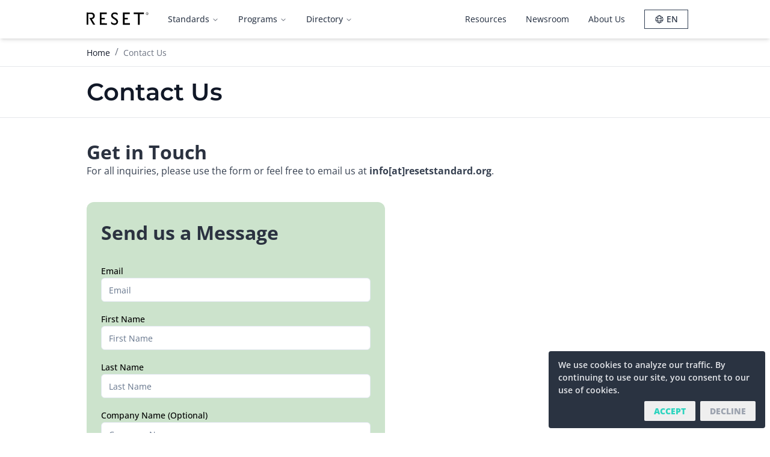

--- FILE ---
content_type: text/html;charset=utf-8
request_url: https://reset.build/contact
body_size: 38147
content:
<!DOCTYPE html><html  data-capo=""><head><meta charset="utf-8">
<meta name="viewport" content="width=device-width, initial-scale=1">
<title>Contact Us | RESET®</title>
<style>/*! tailwindcss v3.4.4 | MIT License | https://tailwindcss.com*/*,:after,:before{border:0 solid #e5e7eb;box-sizing:border-box}:after,:before{--tw-content:""}:host,html{line-height:1.5;-webkit-text-size-adjust:100%;font-family:Open Sans Variable,ui-sans-serif,Helvetica,Arial,sans-serif;font-feature-settings:normal;font-variation-settings:normal;-moz-tab-size:4;-o-tab-size:4;tab-size:4;-webkit-tap-highlight-color:transparent}body{line-height:inherit;margin:0}hr{border-top-width:1px;color:inherit;height:0}abbr:where([title]){-webkit-text-decoration:underline dotted;text-decoration:underline dotted}h1,h2,h3,h4,h5,h6{font-size:inherit;font-weight:inherit}a{color:inherit;text-decoration:inherit}b,strong{font-weight:bolder}code,kbd,pre,samp{font-family:ui-monospace,SFMono-Regular,Menlo,Monaco,Consolas,Liberation Mono,Courier New,monospace;font-feature-settings:normal;font-size:1em;font-variation-settings:normal}small{font-size:80%}sub,sup{font-size:75%;line-height:0;position:relative;vertical-align:baseline}sub{bottom:-.25em}sup{top:-.5em}table{border-collapse:collapse;border-color:inherit;text-indent:0}button,input,optgroup,select,textarea{color:inherit;font-family:inherit;font-feature-settings:inherit;font-size:100%;font-variation-settings:inherit;font-weight:inherit;letter-spacing:inherit;line-height:inherit;margin:0;padding:0}button,select{text-transform:none}button,input:where([type=button]),input:where([type=reset]),input:where([type=submit]){-webkit-appearance:button;background-color:transparent;background-image:none}:-moz-focusring{outline:auto}:-moz-ui-invalid{box-shadow:none}progress{vertical-align:baseline}::-webkit-inner-spin-button,::-webkit-outer-spin-button{height:auto}[type=search]{-webkit-appearance:textfield;outline-offset:-2px}::-webkit-search-decoration{-webkit-appearance:none}::-webkit-file-upload-button{-webkit-appearance:button;font:inherit}summary{display:list-item}blockquote,dd,dl,figure,h1,h2,h3,h4,h5,h6,hr,p,pre{margin:0}fieldset{margin:0}fieldset,legend{padding:0}menu,ol,ul{list-style:none;margin:0;padding:0}dialog{padding:0}textarea{resize:vertical}input::-moz-placeholder,textarea::-moz-placeholder{color:#9ca3af;opacity:1}input::placeholder,textarea::placeholder{color:#9ca3af;opacity:1}[role=button],button{cursor:pointer}:disabled{cursor:default}audio,canvas,embed,iframe,img,object,svg,video{display:block;vertical-align:middle}img,video{height:auto;max-width:100%}[hidden]{display:none}*,:after,:before{--tw-border-spacing-x:0;--tw-border-spacing-y:0;--tw-translate-x:0;--tw-translate-y:0;--tw-rotate:0;--tw-skew-x:0;--tw-skew-y:0;--tw-scale-x:1;--tw-scale-y:1;--tw-pan-x: ;--tw-pan-y: ;--tw-pinch-zoom: ;--tw-scroll-snap-strictness:proximity;--tw-gradient-from-position: ;--tw-gradient-via-position: ;--tw-gradient-to-position: ;--tw-ordinal: ;--tw-slashed-zero: ;--tw-numeric-figure: ;--tw-numeric-spacing: ;--tw-numeric-fraction: ;--tw-ring-inset: ;--tw-ring-offset-width:0px;--tw-ring-offset-color:#fff;--tw-ring-color:rgba(59,130,246,.5);--tw-ring-offset-shadow:0 0 #0000;--tw-ring-shadow:0 0 #0000;--tw-shadow:0 0 #0000;--tw-shadow-colored:0 0 #0000;--tw-blur: ;--tw-brightness: ;--tw-contrast: ;--tw-grayscale: ;--tw-hue-rotate: ;--tw-invert: ;--tw-saturate: ;--tw-sepia: ;--tw-drop-shadow: ;--tw-backdrop-blur: ;--tw-backdrop-brightness: ;--tw-backdrop-contrast: ;--tw-backdrop-grayscale: ;--tw-backdrop-hue-rotate: ;--tw-backdrop-invert: ;--tw-backdrop-opacity: ;--tw-backdrop-saturate: ;--tw-backdrop-sepia: ;--tw-contain-size: ;--tw-contain-layout: ;--tw-contain-paint: ;--tw-contain-style: }::backdrop{--tw-border-spacing-x:0;--tw-border-spacing-y:0;--tw-translate-x:0;--tw-translate-y:0;--tw-rotate:0;--tw-skew-x:0;--tw-skew-y:0;--tw-scale-x:1;--tw-scale-y:1;--tw-pan-x: ;--tw-pan-y: ;--tw-pinch-zoom: ;--tw-scroll-snap-strictness:proximity;--tw-gradient-from-position: ;--tw-gradient-via-position: ;--tw-gradient-to-position: ;--tw-ordinal: ;--tw-slashed-zero: ;--tw-numeric-figure: ;--tw-numeric-spacing: ;--tw-numeric-fraction: ;--tw-ring-inset: ;--tw-ring-offset-width:0px;--tw-ring-offset-color:#fff;--tw-ring-color:rgba(59,130,246,.5);--tw-ring-offset-shadow:0 0 #0000;--tw-ring-shadow:0 0 #0000;--tw-shadow:0 0 #0000;--tw-shadow-colored:0 0 #0000;--tw-blur: ;--tw-brightness: ;--tw-contrast: ;--tw-grayscale: ;--tw-hue-rotate: ;--tw-invert: ;--tw-saturate: ;--tw-sepia: ;--tw-drop-shadow: ;--tw-backdrop-blur: ;--tw-backdrop-brightness: ;--tw-backdrop-contrast: ;--tw-backdrop-grayscale: ;--tw-backdrop-hue-rotate: ;--tw-backdrop-invert: ;--tw-backdrop-opacity: ;--tw-backdrop-saturate: ;--tw-backdrop-sepia: ;--tw-contain-size: ;--tw-contain-layout: ;--tw-contain-paint: ;--tw-contain-style: }.container{margin-left:auto;margin-right:auto;padding-left:2rem;padding-right:2rem;width:100%}@media (min-width:1400px){.container{max-width:1400px}}.sr-only{height:1px;margin:-1px;overflow:hidden;padding:0;position:absolute;width:1px;clip:rect(0,0,0,0);border-width:0;white-space:nowrap}.pointer-events-auto{pointer-events:auto}.visible{visibility:visible}.invisible{visibility:hidden}.collapse{visibility:collapse}.static{position:static}.fixed{position:fixed}.absolute{position:absolute}.relative{position:relative}.inset-0{inset:0}.inset-x-0{left:0;right:0}.inset-y-0{bottom:0;top:0}.-bottom-12{bottom:-3rem}.-left-1{left:-.25rem}.-left-12{left:-3rem}.-right-12{right:-3rem}.-top-12{top:-3rem}.bottom-0{bottom:0}.bottom-1{bottom:.25rem}.bottom-2{bottom:.5rem}.left-0{left:0}.left-1\/2{left:50%}.left-16{left:4rem}.left-2{left:.5rem}.right-0{right:0}.right-2{right:.5rem}.right-3{right:.75rem}.right-4{right:1rem}.right-\[12px\]{right:12px}.start-0{inset-inline-start:0}.top-0{top:0}.top-0\.5{top:.125rem}.top-1\/2{top:50%}.top-2{top:.5rem}.top-3{top:.75rem}.top-4{top:1rem}.top-\[60\%\]{top:60%}.top-full{top:100%}.top-px{top:1px}.z-0{z-index:0}.z-10{z-index:10}.z-20{z-index:20}.z-50{z-index:50}.z-\[100\]{z-index:100}.z-\[1\]{z-index:1}.z-\[2\]{z-index:2}.col-span-1{grid-column:span 1/span 1}.col-span-2{grid-column:span 2/span 2}.col-span-3{grid-column:span 3/span 3}.col-span-4{grid-column:span 4/span 4}.float-right{float:right}.m-0{margin:0}.m-1{margin:.25rem}.m-2{margin:.5rem}.m-3{margin:.75rem}.m-5{margin:1.25rem}.-mx-1{margin-left:-.25rem;margin-right:-.25rem}.mx-0{margin-left:0;margin-right:0}.mx-1{margin-left:.25rem;margin-right:.25rem}.mx-2{margin-left:.5rem;margin-right:.5rem}.mx-4{margin-left:1rem;margin-right:1rem}.mx-6{margin-left:1.5rem;margin-right:1.5rem}.mx-auto{margin-left:auto;margin-right:auto}.my-0{margin-bottom:0;margin-top:0}.my-1{margin-bottom:.25rem;margin-top:.25rem}.my-12{margin-bottom:3rem;margin-top:3rem}.my-16{margin-bottom:4rem;margin-top:4rem}.my-2{margin-bottom:.5rem;margin-top:.5rem}.my-20{margin-bottom:5rem;margin-top:5rem}.my-28{margin-bottom:7rem;margin-top:7rem}.my-3{margin-bottom:.75rem;margin-top:.75rem}.my-4{margin-bottom:1rem;margin-top:1rem}.my-6{margin-bottom:1.5rem;margin-top:1.5rem}.my-8{margin-bottom:2rem;margin-top:2rem}.-mb-1{margin-bottom:-.25rem}.-mb-px{margin-bottom:-1px}.-ml-0{margin-left:0}.-ml-0\.5{margin-left:-.125rem}.-ml-4{margin-left:-1rem}.-mt-1{margin-top:-.25rem}.-mt-16{margin-top:-4rem}.-mt-20{margin-top:-5rem}.-mt-4{margin-top:-1rem}.-mt-7{margin-top:-1.75rem}.mb-0{margin-bottom:0}.mb-1{margin-bottom:.25rem}.mb-10{margin-bottom:2.5rem}.mb-12{margin-bottom:3rem}.mb-16{margin-bottom:4rem}.mb-2{margin-bottom:.5rem}.mb-20{margin-bottom:5rem}.mb-24{margin-bottom:6rem}.mb-3{margin-bottom:.75rem}.mb-4{margin-bottom:1rem}.mb-5{margin-bottom:1.25rem}.mb-6{margin-bottom:1.5rem}.mb-8{margin-bottom:2rem}.ml-0{margin-left:0}.ml-0\.5{margin-left:.125rem}.ml-1{margin-left:.25rem}.ml-2{margin-left:.5rem}.ml-24{margin-left:6rem}.ml-3{margin-left:.75rem}.ml-4{margin-left:1rem}.ml-6{margin-left:1.5rem}.ml-auto{margin-left:auto}.ml-px{margin-left:1px}.mr-0{margin-right:0}.mr-0\.5{margin-right:.125rem}.mr-1{margin-right:.25rem}.mr-14{margin-right:3.5rem}.mr-2{margin-right:.5rem}.mr-3{margin-right:.75rem}.mr-4{margin-right:1rem}.mr-6{margin-right:1.5rem}.ms-1{margin-inline-start:.25rem}.ms-4{margin-inline-start:1rem}.mt-0{margin-top:0}.mt-0\.5{margin-top:.125rem}.mt-1{margin-top:.25rem}.mt-1\.5{margin-top:.375rem}.mt-10{margin-top:2.5rem}.mt-12{margin-top:3rem}.mt-16{margin-top:4rem}.mt-2{margin-top:.5rem}.mt-20{margin-top:5rem}.mt-24{margin-top:6rem}.mt-3{margin-top:.75rem}.mt-3\.5{margin-top:.875rem}.mt-4{margin-top:1rem}.mt-5{margin-top:1.25rem}.mt-6{margin-top:1.5rem}.mt-8{margin-top:2rem}.mt-auto{margin-top:auto}.box-border{box-sizing:border-box}.line-clamp-2{display:-webkit-box;overflow:hidden;-webkit-box-orient:vertical;-webkit-line-clamp:2}.block{display:block}.inline-block{display:inline-block}.flex{display:flex}.inline-flex{display:inline-flex}.table{display:table}.table-row{display:table-row}.grid{display:grid}.hidden{display:none}.aspect-video{aspect-ratio:16/9}.size-12{height:3rem;width:3rem}.size-6{height:1.5rem;width:1.5rem}.size-8{height:2rem;width:2rem}.h-1{height:.25rem}.h-1\.5{height:.375rem}.h-10{height:2.5rem}.h-11{height:2.75rem}.h-12{height:3rem}.h-14{height:3.5rem}.h-16{height:4rem}.h-2{height:.5rem}.h-20{height:5rem}.h-24{height:6rem}.h-28{height:7rem}.h-3{height:.75rem}.h-3\.5{height:.875rem}.h-36{height:9rem}.h-4{height:1rem}.h-40{height:10rem}.h-48{height:12rem}.h-5{height:1.25rem}.h-52{height:13rem}.h-6{height:1.5rem}.h-60{height:15rem}.h-7{height:1.75rem}.h-72{height:18rem}.h-8{height:2rem}.h-80{height:20rem}.h-9{height:2.25rem}.h-96{height:24rem}.h-\[--radix-navigation-menu-viewport-height\]{height:var(--radix-navigation-menu-viewport-height)}.h-\[--radix-select-trigger-height\]{height:var(--radix-select-trigger-height)}.h-\[150px\]{height:150px}.h-\[162px\]{height:162px}.h-\[1px\]{height:1px}.h-\[204px\]{height:204px}.h-\[300px\]{height:300px}.h-\[432px\]{height:432px}.h-\[500px\]{height:500px}.h-\[600px\]{height:600px}.h-\[60px\]{height:60px}.h-full{height:100%}.h-px{height:1px}.h-screen{height:100vh}.max-h-11{max-height:2.75rem}.max-h-14{max-height:3.5rem}.max-h-8{max-height:2rem}.max-h-80{max-height:20rem}.max-h-96{max-height:24rem}.max-h-\[300px\]{max-height:300px}.max-h-full{max-height:100%}.max-h-none{max-height:none}.max-h-screen{max-height:100vh}.min-h-20{min-height:5rem}.min-h-\[640px\]{min-height:640px}.min-h-\[700px\]{min-height:700px}.w-10{width:2.5rem}.w-11{width:2.75rem}.w-12{width:3rem}.w-14{width:3.5rem}.w-16{width:4rem}.w-2{width:.5rem}.w-2\/6{width:33.333333%}.w-20{width:5rem}.w-24{width:6rem}.w-28{width:7rem}.w-3{width:.75rem}.w-3\.5{width:.875rem}.w-3\/4{width:75%}.w-32{width:8rem}.w-36{width:9rem}.w-4{width:1rem}.w-4\/6{width:66.666667%}.w-40{width:10rem}.w-5{width:1.25rem}.w-5\/6{width:83.333333%}.w-52{width:13rem}.w-56{width:14rem}.w-6{width:1.5rem}.w-60{width:15rem}.w-72{width:18rem}.w-8{width:2rem}.w-80{width:20rem}.w-9{width:2.25rem}.w-96{width:24rem}.w-\[150px\]{width:150px}.w-\[1px\]{width:1px}.w-\[240px\]{width:240px}.w-\[300px\]{width:300px}.w-\[400px\]{width:400px}.w-\[440px\]{width:440px}.w-\[680px\]{width:680px}.w-full{width:100%}.w-max{width:-moz-max-content;width:max-content}.w-px{width:1px}.w-screen{width:100vw}.min-w-0{min-width:0}.min-w-32{min-width:8rem}.min-w-\[--radix-select-trigger-width\]{min-width:var(--radix-select-trigger-width)}.min-w-full{min-width:100%}.max-w-2xl{max-width:42rem}.max-w-3xl{max-width:48rem}.max-w-5xl{max-width:64rem}.max-w-7xl{max-width:80rem}.max-w-\[10rem\]{max-width:10rem}.max-w-full{max-width:100%}.max-w-lg{max-width:32rem}.max-w-max{max-width:-moz-max-content;max-width:max-content}.max-w-md{max-width:28rem}.max-w-none{max-width:none}.max-w-screen-md{max-width:768px}.max-w-screen-xl{max-width:1280px}.max-w-sm{max-width:24rem}.max-w-xl{max-width:36rem}.flex-1{flex:1 1 0%}.flex-auto{flex:1 1 auto}.flex-initial{flex:0 1 auto}.flex-none{flex:none}.flex-shrink-0,.shrink-0{flex-shrink:0}.grow{flex-grow:1}.grow-0{flex-grow:0}.basis-40{flex-basis:10rem}.basis-60{flex-basis:15rem}.caption-bottom{caption-side:bottom}.border-collapse{border-collapse:collapse}.-translate-x-1\/2{--tw-translate-x:-50%}.-translate-x-1\/2,.-translate-y-1\/2{transform:translate(var(--tw-translate-x),var(--tw-translate-y)) rotate(var(--tw-rotate)) skewX(var(--tw-skew-x)) skewY(var(--tw-skew-y)) scaleX(var(--tw-scale-x)) scaleY(var(--tw-scale-y))}.-translate-y-1\/2{--tw-translate-y:-50%}.translate-y-0{--tw-translate-y:0px}.rotate-45,.translate-y-0{transform:translate(var(--tw-translate-x),var(--tw-translate-y)) rotate(var(--tw-rotate)) skewX(var(--tw-skew-x)) skewY(var(--tw-skew-y)) scaleX(var(--tw-scale-x)) scaleY(var(--tw-scale-y))}.rotate-45{--tw-rotate:45deg}.rotate-90{--tw-rotate:90deg}.rotate-90,.transform{transform:translate(var(--tw-translate-x),var(--tw-translate-y)) rotate(var(--tw-rotate)) skewX(var(--tw-skew-x)) skewY(var(--tw-skew-y)) scaleX(var(--tw-scale-x)) scaleY(var(--tw-scale-y))}@keyframes pulse{50%{opacity:.5}}.animate-pulse{animation:pulse 2s cubic-bezier(.4,0,.6,1) infinite}@keyframes spin{to{transform:rotate(1turn)}}.animate-spin{animation:spin 1s linear infinite}.cursor-default{cursor:default}.cursor-pointer{cursor:pointer}.touch-manipulation{touch-action:manipulation}.select-none{-webkit-user-select:none;-moz-user-select:none;user-select:none}.list-outside{list-style-position:outside}.list-decimal{list-style-type:decimal}.list-disc{list-style-type:disc}.list-none{list-style-type:none}.grid-cols-1{grid-template-columns:repeat(1,minmax(0,1fr))}.grid-cols-2{grid-template-columns:repeat(2,minmax(0,1fr))}.grid-cols-6{grid-template-columns:repeat(6,minmax(0,1fr))}.flex-row{flex-direction:row}.flex-row-reverse{flex-direction:row-reverse}.flex-col{flex-direction:column}.flex-col-reverse{flex-direction:column-reverse}.flex-wrap{flex-wrap:wrap}.flex-nowrap{flex-wrap:nowrap}.place-items-center{place-items:center}.items-start{align-items:flex-start}.items-end{align-items:flex-end}.items-center{align-items:center}.items-stretch{align-items:stretch}.justify-start{justify-content:flex-start}.justify-end{justify-content:flex-end}.justify-center{justify-content:center}.justify-between{justify-content:space-between}.gap-0{gap:0}.gap-1{gap:.25rem}.gap-16{gap:4rem}.gap-2{gap:.5rem}.gap-24{gap:6rem}.gap-4{gap:1rem}.gap-8{gap:2rem}.gap-x-1{-moz-column-gap:.25rem;column-gap:.25rem}.gap-x-12{-moz-column-gap:3rem;column-gap:3rem}.gap-x-4{-moz-column-gap:1rem;column-gap:1rem}.gap-x-5{-moz-column-gap:1.25rem;column-gap:1.25rem}.gap-y-1{row-gap:.25rem}.gap-y-1\.5{row-gap:.375rem}.gap-y-2{row-gap:.5rem}.gap-y-6{row-gap:1.5rem}.gap-y-8{row-gap:2rem}.-space-x-5>:not([hidden])~:not([hidden]){--tw-space-x-reverse:0;margin-left:calc(-1.25rem*(1 - var(--tw-space-x-reverse)));margin-right:calc(-1.25rem*var(--tw-space-x-reverse))}.space-x-1>:not([hidden])~:not([hidden]){--tw-space-x-reverse:0;margin-left:calc(.25rem*(1 - var(--tw-space-x-reverse)));margin-right:calc(.25rem*var(--tw-space-x-reverse))}.space-x-2>:not([hidden])~:not([hidden]){--tw-space-x-reverse:0;margin-left:calc(.5rem*(1 - var(--tw-space-x-reverse)));margin-right:calc(.5rem*var(--tw-space-x-reverse))}.space-x-4>:not([hidden])~:not([hidden]){--tw-space-x-reverse:0;margin-left:calc(1rem*(1 - var(--tw-space-x-reverse)));margin-right:calc(1rem*var(--tw-space-x-reverse))}.space-y-0>:not([hidden])~:not([hidden]){--tw-space-y-reverse:0;margin-bottom:calc(0px*var(--tw-space-y-reverse));margin-top:calc(0px*(1 - var(--tw-space-y-reverse)))}.space-y-1>:not([hidden])~:not([hidden]){--tw-space-y-reverse:0;margin-bottom:calc(.25rem*var(--tw-space-y-reverse));margin-top:calc(.25rem*(1 - var(--tw-space-y-reverse)))}.space-y-2>:not([hidden])~:not([hidden]){--tw-space-y-reverse:0;margin-bottom:calc(.5rem*var(--tw-space-y-reverse));margin-top:calc(.5rem*(1 - var(--tw-space-y-reverse)))}.space-y-3>:not([hidden])~:not([hidden]){--tw-space-y-reverse:0;margin-bottom:calc(.75rem*var(--tw-space-y-reverse));margin-top:calc(.75rem*(1 - var(--tw-space-y-reverse)))}.space-y-4>:not([hidden])~:not([hidden]){--tw-space-y-reverse:0;margin-bottom:calc(1rem*var(--tw-space-y-reverse));margin-top:calc(1rem*(1 - var(--tw-space-y-reverse)))}.space-y-8>:not([hidden])~:not([hidden]){--tw-space-y-reverse:0;margin-bottom:calc(2rem*var(--tw-space-y-reverse));margin-top:calc(2rem*(1 - var(--tw-space-y-reverse)))}.divide-y>:not([hidden])~:not([hidden]){--tw-divide-y-reverse:0;border-bottom-width:calc(1px*var(--tw-divide-y-reverse));border-top-width:calc(1px*(1 - var(--tw-divide-y-reverse)))}.divide-neutral-400>:not([hidden])~:not([hidden]){--tw-divide-opacity:1;border-color:rgb(163 163 163/var(--tw-divide-opacity))}.divide-neutral-700>:not([hidden])~:not([hidden]){--tw-divide-opacity:1;border-color:rgb(64 64 64/var(--tw-divide-opacity))}.overflow-auto{overflow:auto}.overflow-hidden{overflow:hidden}.overflow-y-auto{overflow-y:auto}.overflow-x-hidden{overflow-x:hidden}.overflow-x-scroll{overflow-x:scroll}.overflow-y-scroll{overflow-y:scroll}.truncate{overflow:hidden;text-overflow:ellipsis}.truncate,.whitespace-nowrap{white-space:nowrap}.whitespace-pre-wrap{white-space:pre-wrap}.text-balance{text-wrap:balance}.rounded{border-radius:.25rem}.rounded-2xl{border-radius:1rem}.rounded-3xl{border-radius:1.5rem}.rounded-full{border-radius:9999px}.rounded-lg{border-radius:.5rem}.rounded-md{border-radius:.375rem}.rounded-none{border-radius:0}.rounded-sm{border-radius:.125rem}.rounded-xl{border-radius:.75rem}.rounded-b-md{border-bottom-left-radius:.375rem;border-bottom-right-radius:.375rem}.rounded-t-lg{border-top-left-radius:.5rem;border-top-right-radius:.5rem}.rounded-t-md{border-top-left-radius:.375rem;border-top-right-radius:.375rem}.rounded-tl-sm{border-top-left-radius:.125rem}.border{border-width:1px}.border-0{border-width:0}.border-2{border-width:2px}.border-4{border-width:4px}.border-\[3px\]{border-width:3px}.border-b{border-bottom-width:1px}.border-b-2{border-bottom-width:2px}.border-b-\[3px\]{border-bottom-width:3px}.border-l{border-left-width:1px}.border-l-4{border-left-width:4px}.border-r{border-right-width:1px}.border-t{border-top-width:1px}.border-solid{border-style:solid}.border-\[\#2672c1\]{--tw-border-opacity:1;border-color:rgb(38 114 193/var(--tw-border-opacity))}.border-air{--tw-border-opacity:1;border-color:rgb(60 142 245/var(--tw-border-opacity))}.border-embodied{--tw-border-opacity:1;border-color:rgb(151 61 9/var(--tw-border-opacity))}.border-embodied-carbon{--tw-border-opacity:1;border-color:rgb(14 92 43/var(--tw-border-opacity))}.border-embodied-circularity{--tw-border-opacity:1;border-color:rgb(27 83 95/var(--tw-border-opacity))}.border-embodied-health{--tw-border-opacity:1;border-color:rgb(137 45 40/var(--tw-border-opacity))}.border-energy{--tw-border-opacity:1;border-color:rgb(242 170 38/var(--tw-border-opacity))}.border-gray-200{--tw-border-opacity:1;border-color:rgb(229 231 235/var(--tw-border-opacity))}.border-gray-300{--tw-border-opacity:1;border-color:rgb(209 213 219/var(--tw-border-opacity))}.border-gray-400{--tw-border-opacity:1;border-color:rgb(156 163 175/var(--tw-border-opacity))}.border-gray-500{--tw-border-opacity:1;border-color:rgb(107 114 128/var(--tw-border-opacity))}.border-gray-600{--tw-border-opacity:1;border-color:rgb(75 85 99/var(--tw-border-opacity))}.border-gray-700{--tw-border-opacity:1;border-color:rgb(55 65 81/var(--tw-border-opacity))}.border-neutral-300{--tw-border-opacity:1;border-color:rgb(212 212 212/var(--tw-border-opacity))}.border-neutral-400{--tw-border-opacity:1;border-color:rgb(163 163 163/var(--tw-border-opacity))}.border-neutral-700{--tw-border-opacity:1;border-color:rgb(64 64 64/var(--tw-border-opacity))}.border-neutral-800{--tw-border-opacity:1;border-color:rgb(38 38 38/var(--tw-border-opacity))}.border-primary{--tw-border-opacity:1;border-color:rgb(0 118 0/var(--tw-border-opacity))}.border-red-500{--tw-border-opacity:1;border-color:rgb(239 68 68/var(--tw-border-opacity))}.border-sky-600{--tw-border-opacity:1;border-color:rgb(2 132 199/var(--tw-border-opacity))}.border-slate-200{--tw-border-opacity:1;border-color:rgb(226 232 240/var(--tw-border-opacity))}.border-slate-400{--tw-border-opacity:1;border-color:rgb(148 163 184/var(--tw-border-opacity))}.border-slate-700{--tw-border-opacity:1;border-color:rgb(51 65 85/var(--tw-border-opacity))}.border-slate-800{--tw-border-opacity:1;border-color:rgb(30 41 59/var(--tw-border-opacity))}.border-slate-900{--tw-border-opacity:1;border-color:rgb(15 23 42/var(--tw-border-opacity))}.border-stone-400{--tw-border-opacity:1;border-color:rgb(168 162 158/var(--tw-border-opacity))}.border-transparent{border-color:transparent}.border-waste{--tw-border-opacity:1;border-color:rgb(41 69 99/var(--tw-border-opacity))}.border-water{--tw-border-opacity:1;border-color:rgb(4 83 160/var(--tw-border-opacity))}.border-white{--tw-border-opacity:1;border-color:rgb(255 255 255/var(--tw-border-opacity))}.border-zinc-300{--tw-border-opacity:1;border-color:rgb(212 212 216/var(--tw-border-opacity))}.border-zinc-800{--tw-border-opacity:1;border-color:rgb(39 39 42/var(--tw-border-opacity))}.bg-\[\#000000\]{--tw-bg-opacity:1;background-color:rgb(0 0 0/var(--tw-bg-opacity))}.bg-\[\#4FBB6D\]{--tw-bg-opacity:1;background-color:rgb(79 187 109/var(--tw-bg-opacity))}.bg-\[\#F2EFEA\]{--tw-bg-opacity:1;background-color:rgb(242 239 234/var(--tw-bg-opacity))}.bg-air{--tw-bg-opacity:1;background-color:rgb(60 142 245/var(--tw-bg-opacity))}.bg-black{--tw-bg-opacity:1;background-color:rgb(0 0 0/var(--tw-bg-opacity))}.bg-black\/80{background-color:rgba(0,0,0,.8)}.bg-embodied{--tw-bg-opacity:1;background-color:rgb(151 61 9/var(--tw-bg-opacity))}.bg-embodied-950{--tw-bg-opacity:1;background-color:rgb(71 24 1/var(--tw-bg-opacity))}.bg-embodied-carbon{--tw-bg-opacity:1;background-color:rgb(14 92 43/var(--tw-bg-opacity))}.bg-embodied-circularity{--tw-bg-opacity:1;background-color:rgb(27 83 95/var(--tw-bg-opacity))}.bg-embodied-health{--tw-bg-opacity:1;background-color:rgb(137 45 40/var(--tw-bg-opacity))}.bg-emerald-500{--tw-bg-opacity:1;background-color:rgb(16 185 129/var(--tw-bg-opacity))}.bg-energy{--tw-bg-opacity:1;background-color:rgb(242 170 38/var(--tw-bg-opacity))}.bg-gray-100{--tw-bg-opacity:1;background-color:rgb(243 244 246/var(--tw-bg-opacity))}.bg-gray-200{--tw-bg-opacity:1;background-color:rgb(229 231 235/var(--tw-bg-opacity))}.bg-gray-400{--tw-bg-opacity:1;background-color:rgb(156 163 175/var(--tw-bg-opacity))}.bg-gray-500{--tw-bg-opacity:1;background-color:rgb(107 114 128/var(--tw-bg-opacity))}.bg-gray-700{--tw-bg-opacity:1;background-color:rgb(55 65 81/var(--tw-bg-opacity))}.bg-gray-800{--tw-bg-opacity:1;background-color:rgb(31 41 55/var(--tw-bg-opacity))}.bg-gray-800\/95{background-color:rgba(31,41,55,.95)}.bg-gray-900{--tw-bg-opacity:1;background-color:rgb(17 24 39/var(--tw-bg-opacity))}.bg-indigo-100{--tw-bg-opacity:1;background-color:rgb(224 231 255/var(--tw-bg-opacity))}.bg-indigo-50{--tw-bg-opacity:1;background-color:rgb(238 242 255/var(--tw-bg-opacity))}.bg-indigo-600{--tw-bg-opacity:1;background-color:rgb(79 70 229/var(--tw-bg-opacity))}.bg-neutral-100{--tw-bg-opacity:1;background-color:rgb(245 245 245/var(--tw-bg-opacity))}.bg-neutral-200{--tw-bg-opacity:1;background-color:rgb(229 229 229/var(--tw-bg-opacity))}.bg-neutral-900{--tw-bg-opacity:1;background-color:rgb(23 23 23/var(--tw-bg-opacity))}.bg-neutral-950{--tw-bg-opacity:1;background-color:rgb(10 10 10/var(--tw-bg-opacity))}.bg-operational{--tw-bg-opacity:1;background-color:rgb(75 79 83/var(--tw-bg-opacity))}.bg-operational-900{--tw-bg-opacity:1;background-color:rgb(58 61 63/var(--tw-bg-opacity))}.bg-primary{--tw-bg-opacity:1;background-color:rgb(0 118 0/var(--tw-bg-opacity))}.bg-red-500{--tw-bg-opacity:1;background-color:rgb(239 68 68/var(--tw-bg-opacity))}.bg-sky-600{--tw-bg-opacity:1;background-color:rgb(2 132 199/var(--tw-bg-opacity))}.bg-slate-100{--tw-bg-opacity:1;background-color:rgb(241 245 249/var(--tw-bg-opacity))}.bg-slate-100\/50{background-color:rgba(241,245,249,.5)}.bg-slate-200{--tw-bg-opacity:1;background-color:rgb(226 232 240/var(--tw-bg-opacity))}.bg-slate-300{--tw-bg-opacity:1;background-color:rgb(203 213 225/var(--tw-bg-opacity))}.bg-slate-800{--tw-bg-opacity:1;background-color:rgb(30 41 59/var(--tw-bg-opacity))}.bg-slate-900{--tw-bg-opacity:1;background-color:rgb(15 23 42/var(--tw-bg-opacity))}.bg-slate-950{--tw-bg-opacity:1;background-color:rgb(2 6 23/var(--tw-bg-opacity))}.bg-transparent{background-color:transparent}.bg-waste{--tw-bg-opacity:1;background-color:rgb(41 69 99/var(--tw-bg-opacity))}.bg-water{--tw-bg-opacity:1;background-color:rgb(4 83 160/var(--tw-bg-opacity))}.bg-white{--tw-bg-opacity:1;background-color:rgb(255 255 255/var(--tw-bg-opacity))}.bg-zinc-100{--tw-bg-opacity:1;background-color:rgb(244 244 245/var(--tw-bg-opacity))}.bg-opacity-10{--tw-bg-opacity:0.1}.bg-opacity-20{--tw-bg-opacity:0.2}.bg-opacity-50{--tw-bg-opacity:0.5}.bg-opacity-60{--tw-bg-opacity:0.6}.bg-opacity-70{--tw-bg-opacity:0.7}.bg-opacity-80{--tw-bg-opacity:0.8}.bg-\[linear-gradient\(to_right\2c \#4f4f4f2e_1px\2c transparent_1px\)\2c linear-gradient\(to_bottom\2c \#4f4f4f2e_1px\2c transparent_1px\)\]{background-image:linear-gradient(90deg,#4f4f4f2e 1px,transparent 0),linear-gradient(180deg,#4f4f4f2e 1px,transparent 0)}.bg-\[radial-gradient\(\#ffffff33_1px\2c \#00091d_1px\)\]{background-image:radial-gradient(#ffffff33 1px,#00091d 0)}.bg-\[radial-gradient\(circle_farthest-side\2c rgba\(0\2c 255\2c 29\2c \.15\)\2c rgba\(255\2c 255\2c 255\2c 0\)\)\]{background-image:radial-gradient(circle farthest-side,rgba(0,255,29,.15),hsla(0,0%,100%,0))}.bg-\[radial-gradient\(circle_farthest-side\2c rgba\(255\2c 0\2c 182\2c \.15\)\2c rgba\(255\2c 255\2c 255\2c 0\)\)\]{background-image:radial-gradient(circle farthest-side,rgba(255,0,182,.15),hsla(0,0%,100%,0))}.bg-\[radial-gradient\(circle_farthest-side\2c rgba\(56\2c 0\2c 255\2c \.15\)\2c rgba\(255\2c 255\2c 255\2c 0\)\)\]{background-image:radial-gradient(circle farthest-side,rgba(56,0,255,.15),hsla(0,0%,100%,0))}.bg-\[radial-gradient\(ellipse_80\%_80\%_at_50\%_-20\%\2c rgba\(120\2c 119\2c 198\2c 0\.3\)\2c rgba\(255\2c 255\2c 255\2c 0\)\)\]{background-image:radial-gradient(ellipse 80% 80% at 50% -20%,rgba(120,119,198,.3),hsla(0,0%,100%,0))}.bg-\[url\(\'\@\/assets\/image\/bg\/architecture2020_22p\.jpg\'\)\]{background-image:url(/_nuxt/architecture2020_22p.BUYnBUV_.jpg)}.bg-\[url\(\'\@\/assets\/image\/bg\/architecture_baltimore\.jpeg\'\)\]{background-image:url(/_nuxt/architecture_baltimore.DSFKl71w.jpeg)}.bg-\[url\(\'\@\/assets\/image\/bg\/charlotte_city_c\.jpg\'\)\]{background-image:url(/_nuxt/charlotte_city_c.DTgdYt-_.jpg)}.bg-\[url\(\'\@\/assets\/image\/bg\/chemist_holding_beaker\.jpg\'\)\]{background-image:url(/_nuxt/chemist_holding_beaker.CXvw1wMf.jpg)}.bg-\[url\(\'\@\/assets\/image\/bg\/green_hotel\.jpg\'\)\]{background-image:url(/_nuxt/green_hotel.CHU0O53Y.jpg)}.bg-\[url\(\'\@\/assets\/image\/bg\/green_wall\.jpg\'\)\]{background-image:url(/_nuxt/green_wall.3AD_ENpc.jpg)}.bg-\[url\(\'\@\/assets\/image\/bg\/hero_blue_circle_lines\.svg\'\)\]{background-image:url(/_nuxt/hero_blue_circle_lines.DoQSodRo.svg)}.bg-\[url\(\'\@\/assets\/image\/bg\/highrise_green_c\.jpg\'\)\]{background-image:url(/_nuxt/highrise_green_c.D4U1YlxO.jpg)}.bg-\[url\(\'\@\/assets\/image\/bg\/industrial_worker\.jpg\'\)\]{background-image:url(/_nuxt/industrial_worker.D3-sIqZn.jpg)}.bg-\[url\(\'\@\/assets\/image\/bg\/interior_library\.jpg\'\)\]{background-image:url(/_nuxt/interior_library.C16gmDxT.jpg)}.bg-\[url\(\'\@\/assets\/image\/bg\/shooting-stars\.jpg\'\)\]{background-image:url(/_nuxt/shooting-stars.DU7fuzKt.jpg)}.bg-\[url\(\'\@\/assets\/image\/bg\/shoppingmall_2\.webp\'\)\]{background-image:url(/_nuxt/shoppingmall_2.DThaf3qa.webp)}.bg-\[url\(\'\@\/assets\/image\/bg\/sky-garden-2_c\.jpg\'\)\]{background-image:url(/_nuxt/sky-garden-2_c.BwO9DCSS.jpg)}.bg-\[url\(\'\@\/assets\/image\/bg\/sky-garden_c\.jpg\'\)\]{background-image:url(/_nuxt/sky-garden_c.DKf1JYnf.jpg)}.bg-\[url\(\'\@\/assets\/image\/bg\/starbucks_green_lab_interiors_c\.jpg\'\)\]{background-image:url(/_nuxt/starbucks_green_lab_interiors_c.Df1EAbbO.jpg)}.bg-\[url\(\'\@\/assets\/image\/bg\/young_designer\.jpg\'\)\]{background-image:url(/_nuxt/young_designer.CtgpUeDv.jpg)}.bg-\[url\(\'\@\/assets\/image\/solutions\/consultants\/consultant_at_work\.jpg\'\)\]{background-image:url(/_nuxt/consultant_at_work.ebl_c7S2.jpg)}.bg-\[url\(\@\/assets\/image\/bg\/leaf_1600\.webp\)\]{background-image:url(/_nuxt/leaf_1600.B5wYFaVk.webp)}.bg-\[url\(\@\/assets\/image\/solutions\/amazon\/amazon_header_1600\.webp\)\]{background-image:url(/_nuxt/amazon_header_1600.CXHzhZ2q.webp)}.bg-gradient-to-b{background-image:linear-gradient(to bottom,var(--tw-gradient-stops))}.bg-gradient-to-br{background-image:linear-gradient(to bottom right,var(--tw-gradient-stops))}.bg-gradient-to-r{background-image:linear-gradient(to right,var(--tw-gradient-stops))}.bg-gradient-to-t{background-image:linear-gradient(to top,var(--tw-gradient-stops))}.bg-gradient-to-tr{background-image:linear-gradient(to top right,var(--tw-gradient-stops))}.from-black{--tw-gradient-from:#000 var(--tw-gradient-from-position);--tw-gradient-to:transparent var(--tw-gradient-to-position);--tw-gradient-stops:var(--tw-gradient-from),var(--tw-gradient-to)}.from-blue-500{--tw-gradient-from:#3b82f6 var(--tw-gradient-from-position);--tw-gradient-to:rgba(59,130,246,0) var(--tw-gradient-to-position);--tw-gradient-stops:var(--tw-gradient-from),var(--tw-gradient-to)}.from-blue-600{--tw-gradient-from:#2563eb var(--tw-gradient-from-position);--tw-gradient-to:rgba(37,99,235,0) var(--tw-gradient-to-position);--tw-gradient-stops:var(--tw-gradient-from),var(--tw-gradient-to)}.from-blue-800{--tw-gradient-from:#1e40af var(--tw-gradient-from-position);--tw-gradient-to:rgba(30,64,175,0) var(--tw-gradient-to-position);--tw-gradient-stops:var(--tw-gradient-from),var(--tw-gradient-to)}.from-cyan-800{--tw-gradient-from:#155e75 var(--tw-gradient-from-position);--tw-gradient-to:rgba(21,94,117,0) var(--tw-gradient-to-position);--tw-gradient-stops:var(--tw-gradient-from),var(--tw-gradient-to)}.from-green-500{--tw-gradient-from:#22c55e var(--tw-gradient-from-position);--tw-gradient-to:rgba(34,197,94,0) var(--tw-gradient-to-position);--tw-gradient-stops:var(--tw-gradient-from),var(--tw-gradient-to)}.from-green-700{--tw-gradient-from:#15803d var(--tw-gradient-from-position);--tw-gradient-to:rgba(21,128,61,0) var(--tw-gradient-to-position);--tw-gradient-stops:var(--tw-gradient-from),var(--tw-gradient-to)}.from-green-900{--tw-gradient-from:#14532d var(--tw-gradient-from-position);--tw-gradient-to:rgba(20,83,45,0) var(--tw-gradient-to-position);--tw-gradient-stops:var(--tw-gradient-from),var(--tw-gradient-to)}.from-indigo-900{--tw-gradient-from:#312e81 var(--tw-gradient-from-position);--tw-gradient-to:rgba(49,46,129,0) var(--tw-gradient-to-position);--tw-gradient-stops:var(--tw-gradient-from),var(--tw-gradient-to)}.from-neutral-900{--tw-gradient-from:#171717 var(--tw-gradient-from-position);--tw-gradient-to:hsla(0,0%,9%,0) var(--tw-gradient-to-position);--tw-gradient-stops:var(--tw-gradient-from),var(--tw-gradient-to)}.from-primary\/20{--tw-gradient-from:rgba(0,118,0,.2) var(--tw-gradient-from-position);--tw-gradient-to:rgba(0,118,0,0) var(--tw-gradient-to-position);--tw-gradient-stops:var(--tw-gradient-from),var(--tw-gradient-to)}.from-slate-800{--tw-gradient-from:#1e293b var(--tw-gradient-from-position);--tw-gradient-to:rgba(30,41,59,0) var(--tw-gradient-to-position);--tw-gradient-stops:var(--tw-gradient-from),var(--tw-gradient-to)}.from-slate-900{--tw-gradient-from:#0f172a var(--tw-gradient-from-position);--tw-gradient-to:rgba(15,23,42,0) var(--tw-gradient-to-position);--tw-gradient-stops:var(--tw-gradient-from),var(--tw-gradient-to)}.via-blue-900{--tw-gradient-to:rgba(30,58,138,0) var(--tw-gradient-to-position);--tw-gradient-stops:var(--tw-gradient-from),#1e3a8a var(--tw-gradient-via-position),var(--tw-gradient-to)}.via-green-500{--tw-gradient-to:rgba(34,197,94,0) var(--tw-gradient-to-position);--tw-gradient-stops:var(--tw-gradient-from),#22c55e var(--tw-gradient-via-position),var(--tw-gradient-to)}.to-cyan-700{--tw-gradient-to:#0e7490 var(--tw-gradient-to-position)}.to-emerald-600{--tw-gradient-to:#059669 var(--tw-gradient-to-position)}.to-indigo-400{--tw-gradient-to:#818cf8 var(--tw-gradient-to-position)}.to-indigo-600{--tw-gradient-to:#4f46e5 var(--tw-gradient-to-position)}.to-indigo-900{--tw-gradient-to:#312e81 var(--tw-gradient-to-position)}.to-lime-600{--tw-gradient-to:#65a30d var(--tw-gradient-to-position)}.to-purple-500{--tw-gradient-to:#a855f7 var(--tw-gradient-to-position)}.to-slate-700{--tw-gradient-to:#334155 var(--tw-gradient-to-position)}.to-transparent{--tw-gradient-to:transparent var(--tw-gradient-to-position)}.bg-\[size\:14px_24px\]{background-size:14px 24px}.bg-\[size\:20px_20px\]{background-size:20px 20px}.bg-cover{background-size:cover}.bg-fixed{background-attachment:fixed}.bg-clip-text{-webkit-background-clip:text;background-clip:text}.bg-center{background-position:50%}.fill-current{fill:currentColor}.fill-primary{fill:#007600}.fill-white{fill:#fff}.object-contain{-o-object-fit:contain;object-fit:contain}.object-cover{-o-object-fit:cover;object-fit:cover}.object-center{-o-object-position:center;object-position:center}.p-0{padding:0}.p-0\.5{padding:.125rem}.p-1{padding:.25rem}.p-2{padding:.5rem}.p-2\.5{padding:.625rem}.p-3{padding:.75rem}.p-4{padding:1rem}.p-5{padding:1.25rem}.p-6{padding:1.5rem}.p-8{padding:2rem}.p-px{padding:1px}.px-1{padding-left:.25rem;padding-right:.25rem}.px-10{padding-left:2.5rem;padding-right:2.5rem}.px-2{padding-left:.5rem;padding-right:.5rem}.px-2\.5{padding-left:.625rem;padding-right:.625rem}.px-3{padding-left:.75rem;padding-right:.75rem}.px-4{padding-left:1rem;padding-right:1rem}.px-5{padding-left:1.25rem;padding-right:1.25rem}.px-6{padding-left:1.5rem;padding-right:1.5rem}.px-8{padding-left:2rem;padding-right:2rem}.py-0{padding-bottom:0;padding-top:0}.py-0\.5{padding-bottom:.125rem;padding-top:.125rem}.py-1{padding-bottom:.25rem;padding-top:.25rem}.py-1\.5{padding-bottom:.375rem;padding-top:.375rem}.py-10{padding-bottom:2.5rem;padding-top:2.5rem}.py-12{padding-bottom:3rem;padding-top:3rem}.py-14{padding-bottom:3.5rem;padding-top:3.5rem}.py-16{padding-bottom:4rem;padding-top:4rem}.py-2{padding-bottom:.5rem;padding-top:.5rem}.py-2\.5{padding-bottom:.625rem;padding-top:.625rem}.py-20{padding-bottom:5rem;padding-top:5rem}.py-24{padding-bottom:6rem;padding-top:6rem}.py-28{padding-bottom:7rem;padding-top:7rem}.py-3{padding-bottom:.75rem;padding-top:.75rem}.py-4{padding-bottom:1rem;padding-top:1rem}.py-5{padding-bottom:1.25rem;padding-top:1.25rem}.py-6{padding-bottom:1.5rem;padding-top:1.5rem}.py-8{padding-bottom:2rem;padding-top:2rem}.pb-0{padding-bottom:0}.pb-0\.5{padding-bottom:.125rem}.pb-1{padding-bottom:.25rem}.pb-2{padding-bottom:.5rem}.pb-3{padding-bottom:.75rem}.pb-4{padding-bottom:1rem}.pb-6{padding-bottom:1.5rem}.pb-8{padding-bottom:2rem}.pl-10{padding-left:2.5rem}.pl-11{padding-left:2.75rem}.pl-24{padding-left:6rem}.pl-28{padding-left:7rem}.pl-4{padding-left:1rem}.pl-5{padding-left:1.25rem}.pl-6{padding-left:1.5rem}.pl-8{padding-left:2rem}.pr-1{padding-right:.25rem}.pr-12{padding-right:3rem}.pr-2{padding-right:.5rem}.pr-4{padding-right:1rem}.pr-8{padding-right:2rem}.pr-9{padding-right:2.25rem}.pt-0{padding-top:0}.pt-0\.5{padding-top:.125rem}.pt-1{padding-top:.25rem}.pt-16{padding-top:4rem}.pt-2{padding-top:.5rem}.pt-20{padding-top:5rem}.pt-3{padding-top:.75rem}.pt-4{padding-top:1rem}.pt-5{padding-top:1.25rem}.text-left{text-align:left}.text-center{text-align:center}.text-right{text-align:right}.align-top{vertical-align:top}.align-middle{vertical-align:middle}.align-\[-3px\]{vertical-align:-3px}.font-header{font-family:Montserrat Variable,Open Sans Variable,ui-sans-serif,Helvetica,Arial,sans-serif}.text-2xl{font-size:1.5rem;line-height:2rem}.text-3xl{font-size:1.875rem;line-height:2.25rem}.text-4xl{font-size:2.25rem;line-height:2.5rem}.text-5xl{font-size:3rem;line-height:1}.text-base{font-size:1rem;line-height:1.5rem}.text-lg{font-size:1.125rem;line-height:1.75rem}.text-sm{font-size:.875rem;line-height:1.25rem}.text-xl{font-size:1.25rem;line-height:1.75rem}.text-xl\/snug{font-size:1.25rem;line-height:1.375}.text-xs{font-size:.75rem;line-height:1rem}.font-black{font-weight:900}.font-bold{font-weight:700}.font-extrabold{font-weight:800}.font-light{font-weight:300}.font-medium{font-weight:500}.font-normal{font-weight:400}.font-semibold{font-weight:600}.uppercase{text-transform:uppercase}.capitalize{text-transform:capitalize}.italic{font-style:italic}.leading-4{line-height:1rem}.leading-6{line-height:1.5rem}.leading-none{line-height:1}.leading-normal{line-height:1.5}.leading-relaxed{line-height:1.625}.leading-snug{line-height:1.375}.leading-tight{line-height:1.25}.tracking-tight{letter-spacing:-.025em}.tracking-wide{letter-spacing:.025em}.tracking-widest{letter-spacing:.1em}.text-\[\#ff0\]{--tw-text-opacity:1;color:rgb(255 255 0/var(--tw-text-opacity))}.text-air{--tw-text-opacity:1;color:rgb(60 142 245/var(--tw-text-opacity))}.text-air-600{--tw-text-opacity:1;color:rgb(38 112 234/var(--tw-text-opacity))}.text-black{--tw-text-opacity:1;color:rgb(0 0 0/var(--tw-text-opacity))}.text-current{color:currentColor}.text-cyan-400{--tw-text-opacity:1;color:rgb(34 211 238/var(--tw-text-opacity))}.text-embodied{--tw-text-opacity:1;color:rgb(151 61 9/var(--tw-text-opacity))}.text-embodied-900{--tw-text-opacity:1;color:rgb(124 50 11/var(--tw-text-opacity))}.text-embodied-carbon{--tw-text-opacity:1;color:rgb(14 92 43/var(--tw-text-opacity))}.text-embodied-circularity{--tw-text-opacity:1;color:rgb(27 83 95/var(--tw-text-opacity))}.text-embodied-health{--tw-text-opacity:1;color:rgb(137 45 40/var(--tw-text-opacity))}.text-energy{--tw-text-opacity:1;color:rgb(242 170 38/var(--tw-text-opacity))}.text-energy-500{--tw-text-opacity:1;color:rgb(236 140 20/var(--tw-text-opacity))}.text-energy-600{--tw-text-opacity:1;color:rgb(209 104 14/var(--tw-text-opacity))}.text-gray-100{--tw-text-opacity:1;color:rgb(243 244 246/var(--tw-text-opacity))}.text-gray-200{--tw-text-opacity:1;color:rgb(229 231 235/var(--tw-text-opacity))}.text-gray-300{--tw-text-opacity:1;color:rgb(209 213 219/var(--tw-text-opacity))}.text-gray-400{--tw-text-opacity:1;color:rgb(156 163 175/var(--tw-text-opacity))}.text-gray-500{--tw-text-opacity:1;color:rgb(107 114 128/var(--tw-text-opacity))}.text-gray-600{--tw-text-opacity:1;color:rgb(75 85 99/var(--tw-text-opacity))}.text-gray-700{--tw-text-opacity:1;color:rgb(55 65 81/var(--tw-text-opacity))}.text-gray-800{--tw-text-opacity:1;color:rgb(31 41 55/var(--tw-text-opacity))}.text-gray-900{--tw-text-opacity:1;color:rgb(17 24 39/var(--tw-text-opacity))}.text-green-500{--tw-text-opacity:1;color:rgb(34 197 94/var(--tw-text-opacity))}.text-green-900{--tw-text-opacity:1;color:rgb(20 83 45/var(--tw-text-opacity))}.text-indigo-600{--tw-text-opacity:1;color:rgb(79 70 229/var(--tw-text-opacity))}.text-indigo-700{--tw-text-opacity:1;color:rgb(67 56 202/var(--tw-text-opacity))}.text-neutral-100{--tw-text-opacity:1;color:rgb(245 245 245/var(--tw-text-opacity))}.text-neutral-200{--tw-text-opacity:1;color:rgb(229 229 229/var(--tw-text-opacity))}.text-neutral-300{--tw-text-opacity:1;color:rgb(212 212 212/var(--tw-text-opacity))}.text-neutral-400{--tw-text-opacity:1;color:rgb(163 163 163/var(--tw-text-opacity))}.text-neutral-600{--tw-text-opacity:1;color:rgb(82 82 82/var(--tw-text-opacity))}.text-neutral-700{--tw-text-opacity:1;color:rgb(64 64 64/var(--tw-text-opacity))}.text-neutral-800{--tw-text-opacity:1;color:rgb(38 38 38/var(--tw-text-opacity))}.text-operational{--tw-text-opacity:1;color:rgb(75 79 83/var(--tw-text-opacity))}.text-primary{--tw-text-opacity:1;color:rgb(0 118 0/var(--tw-text-opacity))}.text-red-500{--tw-text-opacity:1;color:rgb(239 68 68/var(--tw-text-opacity))}.text-slate-400{--tw-text-opacity:1;color:rgb(148 163 184/var(--tw-text-opacity))}.text-slate-50{--tw-text-opacity:1;color:rgb(248 250 252/var(--tw-text-opacity))}.text-slate-500{--tw-text-opacity:1;color:rgb(100 116 139/var(--tw-text-opacity))}.text-slate-700{--tw-text-opacity:1;color:rgb(51 65 85/var(--tw-text-opacity))}.text-slate-800{--tw-text-opacity:1;color:rgb(30 41 59/var(--tw-text-opacity))}.text-slate-900{--tw-text-opacity:1;color:rgb(15 23 42/var(--tw-text-opacity))}.text-slate-950{--tw-text-opacity:1;color:rgb(2 6 23/var(--tw-text-opacity))}.text-slate-950\/50{color:rgba(2,6,23,.5)}.text-teal-400{--tw-text-opacity:1;color:rgb(45 212 191/var(--tw-text-opacity))}.text-transparent{color:transparent}.text-waste{--tw-text-opacity:1;color:rgb(41 69 99/var(--tw-text-opacity))}.text-water{--tw-text-opacity:1;color:rgb(4 83 160/var(--tw-text-opacity))}.text-white{--tw-text-opacity:1;color:rgb(255 255 255/var(--tw-text-opacity))}.text-zinc-500{--tw-text-opacity:1;color:rgb(113 113 122/var(--tw-text-opacity))}.underline{text-decoration-line:underline}.underline-offset-4{text-underline-offset:4px}.antialiased{-webkit-font-smoothing:antialiased;-moz-osx-font-smoothing:grayscale}.opacity-0{opacity:0}.opacity-50{opacity:.5}.opacity-60{opacity:.6}.opacity-70{opacity:.7}.opacity-85{opacity:.85}.opacity-90{opacity:.9}.bg-blend-multiply{background-blend-mode:multiply}.shadow{--tw-shadow:0 1px 3px 0 rgba(0,0,0,.1),0 1px 2px -1px rgba(0,0,0,.1);--tw-shadow-colored:0 1px 3px 0 var(--tw-shadow-color),0 1px 2px -1px var(--tw-shadow-color)}.shadow,.shadow-lg{box-shadow:var(--tw-ring-offset-shadow,0 0 #0000),var(--tw-ring-shadow,0 0 #0000),var(--tw-shadow)}.shadow-lg{--tw-shadow:0 10px 15px -3px rgba(0,0,0,.1),0 4px 6px -4px rgba(0,0,0,.1);--tw-shadow-colored:0 10px 15px -3px var(--tw-shadow-color),0 4px 6px -4px var(--tw-shadow-color)}.shadow-md{--tw-shadow:0 4px 6px -1px rgba(0,0,0,.1),0 2px 4px -2px rgba(0,0,0,.1);--tw-shadow-colored:0 4px 6px -1px var(--tw-shadow-color),0 2px 4px -2px var(--tw-shadow-color)}.shadow-md,.shadow-xl{box-shadow:var(--tw-ring-offset-shadow,0 0 #0000),var(--tw-ring-shadow,0 0 #0000),var(--tw-shadow)}.shadow-xl{--tw-shadow:0 20px 25px -5px rgba(0,0,0,.1),0 8px 10px -6px rgba(0,0,0,.1);--tw-shadow-colored:0 20px 25px -5px var(--tw-shadow-color),0 8px 10px -6px var(--tw-shadow-color)}.outline-none{outline:2px solid transparent;outline-offset:2px}.outline{outline-style:solid}.ring-2{--tw-ring-offset-shadow:var(--tw-ring-inset) 0 0 0 var(--tw-ring-offset-width) var(--tw-ring-offset-color);--tw-ring-shadow:var(--tw-ring-inset) 0 0 0 calc(2px + var(--tw-ring-offset-width)) var(--tw-ring-color);box-shadow:var(--tw-ring-offset-shadow),var(--tw-ring-shadow),var(--tw-shadow,0 0 #0000)}.ring-gray-300{--tw-ring-opacity:1;--tw-ring-color:rgb(209 213 219/var(--tw-ring-opacity))}.ring-offset-white{--tw-ring-offset-color:#fff}.blur-\[118px\]{--tw-blur:blur(118px)}.blur-\[118px\],.brightness-0{filter:var(--tw-blur) var(--tw-brightness) var(--tw-contrast) var(--tw-grayscale) var(--tw-hue-rotate) var(--tw-invert) var(--tw-saturate) var(--tw-sepia) var(--tw-drop-shadow)}.brightness-0{--tw-brightness:brightness(0)}.brightness-50{--tw-brightness:brightness(.5)}.brightness-50,.drop-shadow{filter:var(--tw-blur) var(--tw-brightness) var(--tw-contrast) var(--tw-grayscale) var(--tw-hue-rotate) var(--tw-invert) var(--tw-saturate) var(--tw-sepia) var(--tw-drop-shadow)}.drop-shadow{--tw-drop-shadow:drop-shadow(0 1px 2px rgba(0,0,0,.1)) drop-shadow(0 1px 1px rgba(0,0,0,.06))}.drop-shadow-md{--tw-drop-shadow:drop-shadow(0 4px 3px rgba(0,0,0,.07)) drop-shadow(0 2px 2px rgba(0,0,0,.06))}.drop-shadow-md,.grayscale{filter:var(--tw-blur) var(--tw-brightness) var(--tw-contrast) var(--tw-grayscale) var(--tw-hue-rotate) var(--tw-invert) var(--tw-saturate) var(--tw-sepia) var(--tw-drop-shadow)}.grayscale{--tw-grayscale:grayscale(100%)}.filter{filter:var(--tw-blur) var(--tw-brightness) var(--tw-contrast) var(--tw-grayscale) var(--tw-hue-rotate) var(--tw-invert) var(--tw-saturate) var(--tw-sepia) var(--tw-drop-shadow)}.backdrop-blur{--tw-backdrop-blur:blur(8px)}.backdrop-blur,.backdrop-blur-lg{-webkit-backdrop-filter:var(--tw-backdrop-blur) var(--tw-backdrop-brightness) var(--tw-backdrop-contrast) var(--tw-backdrop-grayscale) var(--tw-backdrop-hue-rotate) var(--tw-backdrop-invert) var(--tw-backdrop-opacity) var(--tw-backdrop-saturate) var(--tw-backdrop-sepia);backdrop-filter:var(--tw-backdrop-blur) var(--tw-backdrop-brightness) var(--tw-backdrop-contrast) var(--tw-backdrop-grayscale) var(--tw-backdrop-hue-rotate) var(--tw-backdrop-invert) var(--tw-backdrop-opacity) var(--tw-backdrop-saturate) var(--tw-backdrop-sepia)}.backdrop-blur-lg{--tw-backdrop-blur:blur(16px)}.transition{transition-duration:.15s;transition-property:color,background-color,border-color,text-decoration-color,fill,stroke,opacity,box-shadow,transform,filter,-webkit-backdrop-filter;transition-property:color,background-color,border-color,text-decoration-color,fill,stroke,opacity,box-shadow,transform,filter,backdrop-filter;transition-property:color,background-color,border-color,text-decoration-color,fill,stroke,opacity,box-shadow,transform,filter,backdrop-filter,-webkit-backdrop-filter;transition-timing-function:cubic-bezier(.4,0,.2,1)}.transition-all{transition-duration:.15s;transition-property:all;transition-timing-function:cubic-bezier(.4,0,.2,1)}.transition-colors{transition-duration:.15s;transition-property:color,background-color,border-color,text-decoration-color,fill,stroke;transition-timing-function:cubic-bezier(.4,0,.2,1)}.transition-opacity{transition-duration:.15s;transition-property:opacity;transition-timing-function:cubic-bezier(.4,0,.2,1)}.transition-transform{transition-property:transform;transition-timing-function:cubic-bezier(.4,0,.2,1)}.duration-150,.transition-transform{transition-duration:.15s}.duration-200{transition-duration:.2s}.duration-300{transition-duration:.3s}.duration-500{transition-duration:.5s}.ease-in-out{transition-timing-function:cubic-bezier(.4,0,.2,1)}@keyframes enter{0%{opacity:var(--tw-enter-opacity,1);transform:translate3d(var(--tw-enter-translate-x,0),var(--tw-enter-translate-y,0),0) scale3d(var(--tw-enter-scale,1),var(--tw-enter-scale,1),var(--tw-enter-scale,1)) rotate(var(--tw-enter-rotate,0))}}@keyframes exit{to{opacity:var(--tw-exit-opacity,1);transform:translate3d(var(--tw-exit-translate-x,0),var(--tw-exit-translate-y,0),0) scale3d(var(--tw-exit-scale,1),var(--tw-exit-scale,1),var(--tw-exit-scale,1)) rotate(var(--tw-exit-rotate,0))}}.duration-150{animation-duration:.15s}.duration-200{animation-duration:.2s}.duration-300{animation-duration:.3s}.duration-500{animation-duration:.5s}.ease-in-out{animation-timing-function:cubic-bezier(.4,0,.2,1)}.running{animation-play-state:running}.file\:border-0::file-selector-button{border-width:0}.file\:bg-transparent::file-selector-button{background-color:transparent}.file\:text-sm::file-selector-button{font-size:.875rem;line-height:1.25rem}.file\:font-medium::file-selector-button{font-weight:500}.placeholder\:text-slate-500::-moz-placeholder{--tw-text-opacity:1;color:rgb(100 116 139/var(--tw-text-opacity))}.placeholder\:text-slate-500::placeholder{--tw-text-opacity:1;color:rgb(100 116 139/var(--tw-text-opacity))}.before\:absolute:before{content:var(--tw-content);position:absolute}.before\:inset-0:before{content:var(--tw-content);inset:0}.before\:bottom-0:before{bottom:0;content:var(--tw-content)}.before\:bottom-0\.5:before{bottom:.125rem;content:var(--tw-content)}.before\:start-0:before{content:var(--tw-content);inset-inline-start:0}.before\:-z-\[1\]:before{content:var(--tw-content);z-index:-1}.before\:h-1:before{content:var(--tw-content);height:.25rem}.before\:w-full:before{content:var(--tw-content);width:100%}.before\:origin-left:before{content:var(--tw-content);transform-origin:left}.before\:scale-x-0:before{content:var(--tw-content);--tw-scale-x:0;transform:translate(var(--tw-translate-x),var(--tw-translate-y)) rotate(var(--tw-rotate)) skewX(var(--tw-skew-x)) skewY(var(--tw-skew-y)) scaleX(var(--tw-scale-x)) scaleY(var(--tw-scale-y))}.before\:bg-lime-400:before{content:var(--tw-content);--tw-bg-opacity:1;background-color:rgb(163 230 53/var(--tw-bg-opacity))}.before\:bg-gradient-to-b:before{background-image:linear-gradient(to bottom,var(--tw-gradient-stops));content:var(--tw-content)}.before\:via-80\%:before{content:var(--tw-content);--tw-gradient-via-position:80%}.before\:opacity-0:before{content:var(--tw-content);opacity:0}.before\:transition:before{content:var(--tw-content);transition-duration:.15s;transition-property:color,background-color,border-color,text-decoration-color,fill,stroke,opacity,box-shadow,transform,filter,-webkit-backdrop-filter;transition-property:color,background-color,border-color,text-decoration-color,fill,stroke,opacity,box-shadow,transform,filter,backdrop-filter;transition-property:color,background-color,border-color,text-decoration-color,fill,stroke,opacity,box-shadow,transform,filter,backdrop-filter,-webkit-backdrop-filter;transition-timing-function:cubic-bezier(.4,0,.2,1)}.after\:absolute:after{content:var(--tw-content);position:absolute}.after\:bottom-0:after{bottom:0;content:var(--tw-content)}.after\:start-4:after{content:var(--tw-content);inset-inline-start:1rem}.after\:top-8:after{content:var(--tw-content);top:2rem}.after\:w-px:after{content:var(--tw-content);width:1px}.after\:-translate-x-\[0\.5px\]:after{content:var(--tw-content);--tw-translate-x:-0.5px;transform:translate(var(--tw-translate-x),var(--tw-translate-y)) rotate(var(--tw-rotate)) skewX(var(--tw-skew-x)) skewY(var(--tw-skew-y)) scaleX(var(--tw-scale-x)) scaleY(var(--tw-scale-y))}.after\:bg-neutral-300:after{content:var(--tw-content);--tw-bg-opacity:1;background-color:rgb(212 212 212/var(--tw-bg-opacity))}.after\:bg-neutral-800:after{content:var(--tw-content);--tw-bg-opacity:1;background-color:rgb(38 38 38/var(--tw-bg-opacity))}.first\:rounded-t-xl:first-child{border-top-left-radius:.75rem;border-top-right-radius:.75rem}.before\:last\:rounded-b-xl:last-child:before,.last\:rounded-b-xl:last-child{border-bottom-left-radius:.75rem;border-bottom-right-radius:.75rem}.before\:last\:rounded-b-xl:last-child:before{content:var(--tw-content)}.last\:after\:hidden:last-child:after{content:var(--tw-content);display:none}.hover\:scale-105:hover{--tw-scale-x:1.05;--tw-scale-y:1.05;transform:translate(var(--tw-translate-x),var(--tw-translate-y)) rotate(var(--tw-rotate)) skewX(var(--tw-skew-x)) skewY(var(--tw-skew-y)) scaleX(var(--tw-scale-x)) scaleY(var(--tw-scale-y))}.hover\:border-primary:hover{--tw-border-opacity:1;border-color:rgb(0 118 0/var(--tw-border-opacity))}.hover\:border-slate-500:hover{--tw-border-opacity:1;border-color:rgb(100 116 139/var(--tw-border-opacity))}.hover\:border-slate-900:hover{--tw-border-opacity:1;border-color:rgb(15 23 42/var(--tw-border-opacity))}.hover\:bg-air:hover{--tw-bg-opacity:1;background-color:rgb(60 142 245/var(--tw-bg-opacity))}.hover\:bg-air\/10:hover{background-color:rgba(60,142,245,.1)}.hover\:bg-embodied:hover{--tw-bg-opacity:1;background-color:rgb(151 61 9/var(--tw-bg-opacity))}.hover\:bg-embodied-carbon:hover{--tw-bg-opacity:1;background-color:rgb(14 92 43/var(--tw-bg-opacity))}.hover\:bg-embodied-carbon\/10:hover{background-color:rgba(14,92,43,.1)}.hover\:bg-embodied-circularity:hover{--tw-bg-opacity:1;background-color:rgb(27 83 95/var(--tw-bg-opacity))}.hover\:bg-embodied-circularity\/10:hover{background-color:rgba(27,83,95,.1)}.hover\:bg-embodied-health:hover{--tw-bg-opacity:1;background-color:rgb(137 45 40/var(--tw-bg-opacity))}.hover\:bg-embodied-health\/10:hover{background-color:rgba(137,45,40,.1)}.hover\:bg-energy:hover{--tw-bg-opacity:1;background-color:rgb(242 170 38/var(--tw-bg-opacity))}.hover\:bg-energy\/10:hover{background-color:rgba(242,170,38,.1)}.hover\:bg-gray-100:hover{--tw-bg-opacity:1;background-color:rgb(243 244 246/var(--tw-bg-opacity))}.hover\:bg-gray-200:hover{--tw-bg-opacity:1;background-color:rgb(229 231 235/var(--tw-bg-opacity))}.hover\:bg-gray-400\/10:hover{background-color:rgba(156,163,175,.1)}.hover\:bg-gray-700:hover{--tw-bg-opacity:1;background-color:rgb(55 65 81/var(--tw-bg-opacity))}.hover\:bg-indigo-50:hover{--tw-bg-opacity:1;background-color:rgb(238 242 255/var(--tw-bg-opacity))}.hover\:bg-indigo-500:hover{--tw-bg-opacity:1;background-color:rgb(99 102 241/var(--tw-bg-opacity))}.hover\:bg-operational:hover{--tw-bg-opacity:1;background-color:rgb(75 79 83/var(--tw-bg-opacity))}.hover\:bg-primary:hover{--tw-bg-opacity:1;background-color:rgb(0 118 0/var(--tw-bg-opacity))}.hover\:bg-red-500\/80:hover{background-color:rgba(239,68,68,.8)}.hover\:bg-red-500\/90:hover{background-color:rgba(239,68,68,.9)}.hover\:bg-slate-100:hover{--tw-bg-opacity:1;background-color:rgb(241 245 249/var(--tw-bg-opacity))}.hover\:bg-slate-100\/50:hover{background-color:rgba(241,245,249,.5)}.hover\:bg-slate-100\/80:hover{background-color:rgba(241,245,249,.8)}.hover\:bg-slate-200:hover{--tw-bg-opacity:1;background-color:rgb(226 232 240/var(--tw-bg-opacity))}.hover\:bg-slate-400:hover{--tw-bg-opacity:1;background-color:rgb(148 163 184/var(--tw-bg-opacity))}.hover\:bg-slate-700:hover{--tw-bg-opacity:1;background-color:rgb(51 65 85/var(--tw-bg-opacity))}.hover\:bg-slate-700\/10:hover{background-color:rgba(51,65,85,.1)}.hover\:bg-slate-800:hover{--tw-bg-opacity:1;background-color:rgb(30 41 59/var(--tw-bg-opacity))}.hover\:bg-slate-800\/10:hover{background-color:rgba(30,41,59,.1)}.hover\:bg-slate-900\/80:hover{background-color:rgba(15,23,42,.8)}.hover\:bg-slate-900\/90:hover{background-color:rgba(15,23,42,.9)}.hover\:bg-teal-400\/10:hover{background-color:rgba(45,212,191,.1)}.hover\:bg-waste:hover{--tw-bg-opacity:1;background-color:rgb(41 69 99/var(--tw-bg-opacity))}.hover\:bg-waste\/10:hover{background-color:rgba(41,69,99,.1)}.hover\:bg-water:hover{--tw-bg-opacity:1;background-color:rgb(4 83 160/var(--tw-bg-opacity))}.hover\:bg-water\/10:hover{background-color:rgba(4,83,160,.1)}.hover\:from-blue-600:hover{--tw-gradient-from:#2563eb var(--tw-gradient-from-position);--tw-gradient-to:rgba(37,99,235,0) var(--tw-gradient-to-position);--tw-gradient-stops:var(--tw-gradient-from),var(--tw-gradient-to)}.hover\:to-purple-600:hover{--tw-gradient-to:#9333ea var(--tw-gradient-to-position)}.hover\:text-gray-700:hover{--tw-text-opacity:1;color:rgb(55 65 81/var(--tw-text-opacity))}.hover\:text-indigo-400:hover{--tw-text-opacity:1;color:rgb(129 140 248/var(--tw-text-opacity))}.hover\:text-indigo-600:hover{--tw-text-opacity:1;color:rgb(79 70 229/var(--tw-text-opacity))}.hover\:text-primary:hover{--tw-text-opacity:1;color:rgb(0 118 0/var(--tw-text-opacity))}.hover\:text-slate-900:hover{--tw-text-opacity:1;color:rgb(15 23 42/var(--tw-text-opacity))}.hover\:text-slate-950:hover{--tw-text-opacity:1;color:rgb(2 6 23/var(--tw-text-opacity))}.hover\:text-white:hover{--tw-text-opacity:1;color:rgb(255 255 255/var(--tw-text-opacity))}.hover\:underline:hover{text-decoration-line:underline}.hover\:no-underline:hover{text-decoration-line:none}.hover\:opacity-100:hover{opacity:1}.hover\:opacity-80:hover{opacity:.8}.hover\:opacity-90:hover{opacity:.9}.hover\:shadow-md:hover{--tw-shadow:0 4px 6px -1px rgba(0,0,0,.1),0 2px 4px -2px rgba(0,0,0,.1);--tw-shadow-colored:0 4px 6px -1px var(--tw-shadow-color),0 2px 4px -2px var(--tw-shadow-color)}.hover\:shadow-md:hover,.hover\:shadow-none:hover{box-shadow:var(--tw-ring-offset-shadow,0 0 #0000),var(--tw-ring-shadow,0 0 #0000),var(--tw-shadow)}.hover\:shadow-none:hover{--tw-shadow:0 0 #0000;--tw-shadow-colored:0 0 #0000}.hover\:brightness-100:hover{--tw-brightness:brightness(1)}.hover\:brightness-100:hover,.hover\:grayscale-0:hover{filter:var(--tw-blur) var(--tw-brightness) var(--tw-contrast) var(--tw-grayscale) var(--tw-hue-rotate) var(--tw-invert) var(--tw-saturate) var(--tw-sepia) var(--tw-drop-shadow)}.hover\:grayscale-0:hover{--tw-grayscale:grayscale(0)}.before\:hover\:from-transparent:hover:before{content:var(--tw-content);--tw-gradient-from:transparent var(--tw-gradient-from-position);--tw-gradient-to:transparent var(--tw-gradient-to-position);--tw-gradient-stops:var(--tw-gradient-from),var(--tw-gradient-to)}.before\:hover\:via-transparent:hover:before{content:var(--tw-content);--tw-gradient-to:transparent var(--tw-gradient-to-position);--tw-gradient-stops:var(--tw-gradient-from),transparent var(--tw-gradient-via-position),var(--tw-gradient-to)}.before\:hover\:to-\[\#ff0\]\/10:hover:before{content:var(--tw-content);--tw-gradient-to:rgba(255,255,0,.1) var(--tw-gradient-to-position)}.before\:hover\:opacity-100:hover:before{content:var(--tw-content);opacity:1}.focus\:border-indigo-300:focus{--tw-border-opacity:1;border-color:rgb(165 180 252/var(--tw-border-opacity))}.focus\:bg-slate-100:focus{--tw-bg-opacity:1;background-color:rgb(241 245 249/var(--tw-bg-opacity))}.focus\:bg-white:focus{--tw-bg-opacity:1;background-color:rgb(255 255 255/var(--tw-bg-opacity))}.focus\:text-slate-700:focus{--tw-text-opacity:1;color:rgb(51 65 85/var(--tw-text-opacity))}.focus\:text-slate-800:focus{--tw-text-opacity:1;color:rgb(30 41 59/var(--tw-text-opacity))}.focus\:text-slate-900:focus{--tw-text-opacity:1;color:rgb(15 23 42/var(--tw-text-opacity))}.focus\:opacity-100:focus{opacity:1}.focus\:outline-none:focus{outline:2px solid transparent;outline-offset:2px}.focus\:ring-2:focus{--tw-ring-offset-shadow:var(--tw-ring-inset) 0 0 0 var(--tw-ring-offset-width) var(--tw-ring-offset-color);--tw-ring-shadow:var(--tw-ring-inset) 0 0 0 calc(2px + var(--tw-ring-offset-width)) var(--tw-ring-color);box-shadow:var(--tw-ring-offset-shadow),var(--tw-ring-shadow),var(--tw-shadow,0 0 #0000)}.focus\:ring-slate-950:focus{--tw-ring-opacity:1;--tw-ring-color:rgb(2 6 23/var(--tw-ring-opacity))}.focus\:ring-offset-2:focus{--tw-ring-offset-width:2px}.focus-visible\:outline-none:focus-visible{outline:2px solid transparent;outline-offset:2px}.focus-visible\:ring-2:focus-visible{--tw-ring-offset-shadow:var(--tw-ring-inset) 0 0 0 var(--tw-ring-offset-width) var(--tw-ring-offset-color);--tw-ring-shadow:var(--tw-ring-inset) 0 0 0 calc(2px + var(--tw-ring-offset-width)) var(--tw-ring-color);box-shadow:var(--tw-ring-offset-shadow),var(--tw-ring-shadow),var(--tw-shadow,0 0 #0000)}.focus-visible\:ring-slate-950:focus-visible{--tw-ring-opacity:1;--tw-ring-color:rgb(2 6 23/var(--tw-ring-opacity))}.focus-visible\:ring-offset-2:focus-visible{--tw-ring-offset-width:2px}.active\:bg-gray-900:active{--tw-bg-opacity:1;background-color:rgb(17 24 39/var(--tw-bg-opacity))}.disabled\:pointer-events-none:disabled{pointer-events:none}.disabled\:cursor-not-allowed:disabled{cursor:not-allowed}.disabled\:opacity-0:disabled{opacity:0}.disabled\:opacity-50:disabled{opacity:.5}.group:hover .group-hover\:scale-105{--tw-scale-x:1.05;--tw-scale-y:1.05;transform:translate(var(--tw-translate-x),var(--tw-translate-y)) rotate(var(--tw-rotate)) skewX(var(--tw-skew-x)) skewY(var(--tw-skew-y)) scaleX(var(--tw-scale-x)) scaleY(var(--tw-scale-y))}.group:hover .group-hover\:border-\[\#ff0\]{--tw-border-opacity:1;border-color:rgb(255 255 0/var(--tw-border-opacity))}.group:hover .group-hover\:opacity-100{opacity:1}.group:hover .group-hover\:before\:scale-x-100:before{content:var(--tw-content);--tw-scale-x:1;transform:translate(var(--tw-translate-x),var(--tw-translate-y)) rotate(var(--tw-rotate)) skewX(var(--tw-skew-x)) skewY(var(--tw-skew-y)) scaleX(var(--tw-scale-x)) scaleY(var(--tw-scale-y))}.group:focus .group-focus\:border-\[\#ff0\]{--tw-border-opacity:1;border-color:rgb(255 255 0/var(--tw-border-opacity))}.group.destructive .group-\[\.destructive\]\:border-slate-100\/40{border-color:rgba(241,245,249,.4)}.group.destructive .group-\[\.destructive\]\:text-red-300{--tw-text-opacity:1;color:rgb(252 165 165/var(--tw-text-opacity))}.group.destructive .group-\[\.destructive\]\:hover\:border-red-500\/30:hover{border-color:rgba(239,68,68,.3)}.group.destructive .group-\[\.destructive\]\:hover\:bg-red-500:hover{--tw-bg-opacity:1;background-color:rgb(239 68 68/var(--tw-bg-opacity))}.group.destructive .group-\[\.destructive\]\:hover\:text-red-50:hover{--tw-text-opacity:1;color:rgb(254 242 242/var(--tw-text-opacity))}.group.destructive .group-\[\.destructive\]\:hover\:text-slate-50:hover{--tw-text-opacity:1;color:rgb(248 250 252/var(--tw-text-opacity))}.group.destructive .group-\[\.destructive\]\:focus\:ring-red-400:focus{--tw-ring-opacity:1;--tw-ring-color:rgb(248 113 113/var(--tw-ring-opacity))}.group.destructive .group-\[\.destructive\]\:focus\:ring-red-500:focus{--tw-ring-opacity:1;--tw-ring-color:rgb(239 68 68/var(--tw-ring-opacity))}.group.destructive .group-\[\.destructive\]\:focus\:ring-offset-red-600:focus{--tw-ring-offset-color:#dc2626}.peer:disabled~.peer-disabled\:cursor-not-allowed{cursor:not-allowed}.peer:disabled~.peer-disabled\:opacity-70{opacity:.7}.data-\[disabled\]\:pointer-events-none[data-disabled]{pointer-events:none}.data-\[side\=bottom\]\:translate-y-1[data-side=bottom]{--tw-translate-y:0.25rem}.data-\[side\=bottom\]\:translate-y-1[data-side=bottom],.data-\[side\=left\]\:-translate-x-1[data-side=left]{transform:translate(var(--tw-translate-x),var(--tw-translate-y)) rotate(var(--tw-rotate)) skewX(var(--tw-skew-x)) skewY(var(--tw-skew-y)) scaleX(var(--tw-scale-x)) scaleY(var(--tw-scale-y))}.data-\[side\=left\]\:-translate-x-1[data-side=left]{--tw-translate-x:-0.25rem}.data-\[side\=right\]\:translate-x-1[data-side=right]{--tw-translate-x:0.25rem}.data-\[side\=right\]\:translate-x-1[data-side=right],.data-\[side\=top\]\:-translate-y-1[data-side=top]{transform:translate(var(--tw-translate-x),var(--tw-translate-y)) rotate(var(--tw-rotate)) skewX(var(--tw-skew-x)) skewY(var(--tw-skew-y)) scaleX(var(--tw-scale-x)) scaleY(var(--tw-scale-y))}.data-\[side\=top\]\:-translate-y-1[data-side=top]{--tw-translate-y:-0.25rem}.data-\[swipe\=cancel\]\:translate-x-0[data-swipe=cancel]{--tw-translate-x:0px}.data-\[swipe\=cancel\]\:translate-x-0[data-swipe=cancel],.data-\[swipe\=end\]\:translate-x-\[--radix-toast-swipe-end-x\][data-swipe=end]{transform:translate(var(--tw-translate-x),var(--tw-translate-y)) rotate(var(--tw-rotate)) skewX(var(--tw-skew-x)) skewY(var(--tw-skew-y)) scaleX(var(--tw-scale-x)) scaleY(var(--tw-scale-y))}.data-\[swipe\=end\]\:translate-x-\[--radix-toast-swipe-end-x\][data-swipe=end]{--tw-translate-x:var(--radix-toast-swipe-end-x)}.data-\[swipe\=move\]\:translate-x-\[--radix-toast-swipe-move-x\][data-swipe=move]{--tw-translate-x:var(--radix-toast-swipe-move-x);transform:translate(var(--tw-translate-x),var(--tw-translate-y)) rotate(var(--tw-rotate)) skewX(var(--tw-skew-x)) skewY(var(--tw-skew-y)) scaleX(var(--tw-scale-x)) scaleY(var(--tw-scale-y))}@keyframes accordion-up{0%{height:var(--radix-accordion-content-height)}to{height:0}}.data-\[state\=closed\]\:animate-accordion-up[data-state=closed]{animation:accordion-up .2s ease-out}@keyframes accordion-down{0%{height:0}to{height:var(--radix-accordion-content-height)}}.data-\[state\=open\]\:animate-accordion-down[data-state=open]{animation:accordion-down .2s ease-out}.data-\[active\]\:bg-slate-100\/50[data-active]{background-color:rgba(241,245,249,.5)}.data-\[active\]\:bg-slate-700[data-active]{--tw-bg-opacity:1;background-color:rgb(51 65 85/var(--tw-bg-opacity))}.data-\[active\]\:bg-slate-800[data-active]{--tw-bg-opacity:1;background-color:rgb(30 41 59/var(--tw-bg-opacity))}.data-\[highlighted\]\:bg-slate-100[data-highlighted]{--tw-bg-opacity:1;background-color:rgb(241 245 249/var(--tw-bg-opacity))}.data-\[state\=active\]\:bg-white[data-state=active]{--tw-bg-opacity:1;background-color:rgb(255 255 255/var(--tw-bg-opacity))}.data-\[state\=checked\]\:bg-slate-900[data-state=checked]{--tw-bg-opacity:1;background-color:rgb(15 23 42/var(--tw-bg-opacity))}.data-\[state\=open\]\:bg-slate-100[data-state=open]{--tw-bg-opacity:1;background-color:rgb(241 245 249/var(--tw-bg-opacity))}.data-\[state\=open\]\:bg-slate-100\/50[data-state=open]{background-color:rgba(241,245,249,.5)}.data-\[state\=open\]\:bg-slate-700[data-state=open]{--tw-bg-opacity:1;background-color:rgb(51 65 85/var(--tw-bg-opacity))}.data-\[state\=open\]\:bg-slate-800[data-state=open]{--tw-bg-opacity:1;background-color:rgb(30 41 59/var(--tw-bg-opacity))}.data-\[state\=selected\]\:bg-slate-100[data-state=selected]{--tw-bg-opacity:1;background-color:rgb(241 245 249/var(--tw-bg-opacity))}.data-\[active\]\:text-white[data-active]{--tw-text-opacity:1;color:rgb(255 255 255/var(--tw-text-opacity))}.data-\[highlighted\]\:text-slate-900[data-highlighted]{--tw-text-opacity:1;color:rgb(15 23 42/var(--tw-text-opacity))}.data-\[state\=active\]\:text-slate-950[data-state=active]{--tw-text-opacity:1;color:rgb(2 6 23/var(--tw-text-opacity))}.data-\[state\=checked\]\:text-slate-50[data-state=checked]{--tw-text-opacity:1;color:rgb(248 250 252/var(--tw-text-opacity))}.data-\[state\=open\]\:text-slate-500[data-state=open]{--tw-text-opacity:1;color:rgb(100 116 139/var(--tw-text-opacity))}.data-\[state\=open\]\:text-white[data-state=open]{--tw-text-opacity:1;color:rgb(255 255 255/var(--tw-text-opacity))}.data-\[disabled\]\:opacity-50[data-disabled]{opacity:.5}.data-\[state\=active\]\:shadow-sm[data-state=active]{--tw-shadow:0 1px 2px 0 rgba(0,0,0,.05);--tw-shadow-colored:0 1px 2px 0 var(--tw-shadow-color);box-shadow:var(--tw-ring-offset-shadow,0 0 #0000),var(--tw-ring-shadow,0 0 #0000),var(--tw-shadow)}.data-\[swipe\=move\]\:transition-none[data-swipe=move]{transition-property:none}.data-\[state\=closed\]\:duration-300[data-state=closed]{transition-duration:.3s}.data-\[state\=open\]\:duration-500[data-state=open]{transition-duration:.5s}.data-\[motion\^\=from-\]\:animate-in[data-motion^=from-],.data-\[state\=open\]\:animate-in[data-state=open],.data-\[state\=visible\]\:animate-in[data-state=visible]{animation-duration:.15s;animation-name:enter;--tw-enter-opacity:initial;--tw-enter-scale:initial;--tw-enter-rotate:initial;--tw-enter-translate-x:initial;--tw-enter-translate-y:initial}.data-\[motion\^\=to-\]\:animate-out[data-motion^=to-],.data-\[state\=closed\]\:animate-out[data-state=closed],.data-\[state\=hidden\]\:animate-out[data-state=hidden],.data-\[swipe\=end\]\:animate-out[data-swipe=end]{animation-duration:.15s;animation-name:exit;--tw-exit-opacity:initial;--tw-exit-scale:initial;--tw-exit-rotate:initial;--tw-exit-translate-x:initial;--tw-exit-translate-y:initial}.data-\[motion\^\=from-\]\:fade-in[data-motion^=from-]{--tw-enter-opacity:0}.data-\[motion\^\=to-\]\:fade-out[data-motion^=to-],.data-\[state\=closed\]\:fade-out-0[data-state=closed]{--tw-exit-opacity:0}.data-\[state\=closed\]\:fade-out-80[data-state=closed]{--tw-exit-opacity:0.8}.data-\[state\=hidden\]\:fade-out[data-state=hidden]{--tw-exit-opacity:0}.data-\[state\=open\]\:fade-in-0[data-state=open],.data-\[state\=visible\]\:fade-in[data-state=visible]{--tw-enter-opacity:0}.data-\[state\=closed\]\:zoom-out-95[data-state=closed]{--tw-exit-scale:.95}.data-\[state\=open\]\:zoom-in-90[data-state=open]{--tw-enter-scale:.9}.data-\[state\=open\]\:zoom-in-95[data-state=open]{--tw-enter-scale:.95}.data-\[motion\=from-end\]\:slide-in-from-right-52[data-motion=from-end]{--tw-enter-translate-x:13rem}.data-\[motion\=from-start\]\:slide-in-from-left-52[data-motion=from-start]{--tw-enter-translate-x:-13rem}.data-\[motion\=to-end\]\:slide-out-to-right-52[data-motion=to-end]{--tw-exit-translate-x:13rem}.data-\[motion\=to-start\]\:slide-out-to-left-52[data-motion=to-start]{--tw-exit-translate-x:-13rem}.data-\[side\=bottom\]\:slide-in-from-top-2[data-side=bottom]{--tw-enter-translate-y:-0.5rem}.data-\[side\=left\]\:slide-in-from-right-2[data-side=left]{--tw-enter-translate-x:0.5rem}.data-\[side\=right\]\:slide-in-from-left-2[data-side=right]{--tw-enter-translate-x:-0.5rem}.data-\[side\=top\]\:slide-in-from-bottom-2[data-side=top]{--tw-enter-translate-y:0.5rem}.data-\[state\=closed\]\:slide-out-to-bottom[data-state=closed]{--tw-exit-translate-y:100%}.data-\[state\=closed\]\:slide-out-to-left[data-state=closed]{--tw-exit-translate-x:-100%}.data-\[state\=closed\]\:slide-out-to-left-1\/2[data-state=closed]{--tw-exit-translate-x:-50%}.data-\[state\=closed\]\:slide-out-to-right-full[data-state=closed],.data-\[state\=closed\]\:slide-out-to-right[data-state=closed]{--tw-exit-translate-x:100%}.data-\[state\=closed\]\:slide-out-to-top[data-state=closed]{--tw-exit-translate-y:-100%}.data-\[state\=closed\]\:slide-out-to-top-\[48\%\][data-state=closed]{--tw-exit-translate-y:-48%}.data-\[state\=open\]\:slide-in-from-bottom[data-state=open]{--tw-enter-translate-y:100%}.data-\[state\=open\]\:slide-in-from-left[data-state=open]{--tw-enter-translate-x:-100%}.data-\[state\=open\]\:slide-in-from-left-1\/2[data-state=open]{--tw-enter-translate-x:-50%}.data-\[state\=open\]\:slide-in-from-right[data-state=open]{--tw-enter-translate-x:100%}.data-\[state\=open\]\:slide-in-from-top[data-state=open]{--tw-enter-translate-y:-100%}.data-\[state\=open\]\:slide-in-from-top-\[48\%\][data-state=open]{--tw-enter-translate-y:-48%}.data-\[state\=open\]\:slide-in-from-top-full[data-state=open]{--tw-enter-translate-y:-100%}.data-\[state\=closed\]\:duration-300[data-state=closed]{animation-duration:.3s}.data-\[state\=open\]\:duration-500[data-state=open]{animation-duration:.5s}.group[data-state=open] .group-data-\[state\=open\]\:rotate-180{--tw-rotate:180deg;transform:translate(var(--tw-translate-x),var(--tw-translate-y)) rotate(var(--tw-rotate)) skewX(var(--tw-skew-x)) skewY(var(--tw-skew-y)) scaleX(var(--tw-scale-x)) scaleY(var(--tw-scale-y))}.dark\:border-red-900:is(.dark *){--tw-border-opacity:1;border-color:rgb(127 29 29/var(--tw-border-opacity))}.dark\:border-slate-50:is(.dark *){--tw-border-opacity:1;border-color:rgb(248 250 252/var(--tw-border-opacity))}.dark\:border-slate-800:is(.dark *){--tw-border-opacity:1;border-color:rgb(30 41 59/var(--tw-border-opacity))}.dark\:bg-gray-600:is(.dark *){--tw-bg-opacity:1;background-color:rgb(75 85 99/var(--tw-bg-opacity))}.dark\:bg-neutral-800:is(.dark *){--tw-bg-opacity:1;background-color:rgb(38 38 38/var(--tw-bg-opacity))}.dark\:bg-red-900:is(.dark *){--tw-bg-opacity:1;background-color:rgb(127 29 29/var(--tw-bg-opacity))}.dark\:bg-slate-50:is(.dark *){--tw-bg-opacity:1;background-color:rgb(248 250 252/var(--tw-bg-opacity))}.dark\:bg-slate-800:is(.dark *){--tw-bg-opacity:1;background-color:rgb(30 41 59/var(--tw-bg-opacity))}.dark\:bg-slate-800\/50:is(.dark *){background-color:rgba(30,41,59,.5)}.dark\:bg-slate-950:is(.dark *){--tw-bg-opacity:1;background-color:rgb(2 6 23/var(--tw-bg-opacity))}.dark\:text-neutral-400:is(.dark *){--tw-text-opacity:1;color:rgb(163 163 163/var(--tw-text-opacity))}.dark\:text-red-900:is(.dark *){--tw-text-opacity:1;color:rgb(127 29 29/var(--tw-text-opacity))}.dark\:text-slate-400:is(.dark *){--tw-text-opacity:1;color:rgb(148 163 184/var(--tw-text-opacity))}.dark\:text-slate-50:is(.dark *){--tw-text-opacity:1;color:rgb(248 250 252/var(--tw-text-opacity))}.dark\:text-slate-50\/50:is(.dark *){color:rgba(248,250,252,.5)}.dark\:text-slate-900:is(.dark *){--tw-text-opacity:1;color:rgb(15 23 42/var(--tw-text-opacity))}.dark\:text-white:is(.dark *){--tw-text-opacity:1;color:rgb(255 255 255/var(--tw-text-opacity))}.dark\:ring-gray-500:is(.dark *){--tw-ring-opacity:1;--tw-ring-color:rgb(107 114 128/var(--tw-ring-opacity))}.dark\:ring-offset-slate-950:is(.dark *){--tw-ring-offset-color:#020617}.dark\:placeholder\:text-slate-400:is(.dark *)::-moz-placeholder{--tw-text-opacity:1;color:rgb(148 163 184/var(--tw-text-opacity))}.dark\:placeholder\:text-slate-400:is(.dark *)::placeholder{--tw-text-opacity:1;color:rgb(148 163 184/var(--tw-text-opacity))}.dark\:hover\:bg-red-900\/80:hover:is(.dark *){background-color:rgba(127,29,29,.8)}.dark\:hover\:bg-red-900\/90:hover:is(.dark *){background-color:rgba(127,29,29,.9)}.dark\:hover\:bg-slate-50\/80:hover:is(.dark *){background-color:rgba(248,250,252,.8)}.dark\:hover\:bg-slate-50\/90:hover:is(.dark *){background-color:rgba(248,250,252,.9)}.dark\:hover\:bg-slate-800:hover:is(.dark *){--tw-bg-opacity:1;background-color:rgb(30 41 59/var(--tw-bg-opacity))}.dark\:hover\:bg-slate-800\/50:hover:is(.dark *){background-color:rgba(30,41,59,.5)}.dark\:hover\:bg-slate-800\/80:hover:is(.dark *){background-color:rgba(30,41,59,.8)}.dark\:hover\:text-slate-50:hover:is(.dark *){--tw-text-opacity:1;color:rgb(248 250 252/var(--tw-text-opacity))}.dark\:focus\:bg-slate-800:focus:is(.dark *){--tw-bg-opacity:1;background-color:rgb(30 41 59/var(--tw-bg-opacity))}.dark\:focus\:text-slate-50:focus:is(.dark *){--tw-text-opacity:1;color:rgb(248 250 252/var(--tw-text-opacity))}.dark\:focus\:ring-slate-300:focus:is(.dark *){--tw-ring-opacity:1;--tw-ring-color:rgb(203 213 225/var(--tw-ring-opacity))}.dark\:focus-visible\:ring-slate-300:focus-visible:is(.dark *){--tw-ring-opacity:1;--tw-ring-color:rgb(203 213 225/var(--tw-ring-opacity))}.group.destructive .dark\:group-\[\.destructive\]\:border-slate-800\/40:is(.dark *){border-color:rgba(30,41,59,.4)}.group.destructive .dark\:group-\[\.destructive\]\:hover\:border-red-900\/30:hover:is(.dark *){border-color:rgba(127,29,29,.3)}.group.destructive .dark\:group-\[\.destructive\]\:hover\:bg-red-900:hover:is(.dark *){--tw-bg-opacity:1;background-color:rgb(127 29 29/var(--tw-bg-opacity))}.group.destructive .dark\:group-\[\.destructive\]\:hover\:text-slate-50:hover:is(.dark *){--tw-text-opacity:1;color:rgb(248 250 252/var(--tw-text-opacity))}.group.destructive .dark\:group-\[\.destructive\]\:focus\:ring-red-900:focus:is(.dark *){--tw-ring-opacity:1;--tw-ring-color:rgb(127 29 29/var(--tw-ring-opacity))}.dark\:data-\[active\]\:bg-slate-800\/50[data-active]:is(.dark *){background-color:rgba(30,41,59,.5)}.dark\:data-\[highlighted\]\:bg-slate-800[data-highlighted]:is(.dark *){--tw-bg-opacity:1;background-color:rgb(30 41 59/var(--tw-bg-opacity))}.dark\:data-\[state\=active\]\:bg-slate-950[data-state=active]:is(.dark *){--tw-bg-opacity:1;background-color:rgb(2 6 23/var(--tw-bg-opacity))}.dark\:data-\[state\=checked\]\:bg-slate-50[data-state=checked]:is(.dark *){--tw-bg-opacity:1;background-color:rgb(248 250 252/var(--tw-bg-opacity))}.dark\:data-\[state\=open\]\:bg-slate-800[data-state=open]:is(.dark *){--tw-bg-opacity:1;background-color:rgb(30 41 59/var(--tw-bg-opacity))}.dark\:data-\[state\=open\]\:bg-slate-800\/50[data-state=open]:is(.dark *){background-color:rgba(30,41,59,.5)}.dark\:data-\[state\=selected\]\:bg-slate-800[data-state=selected]:is(.dark *){--tw-bg-opacity:1;background-color:rgb(30 41 59/var(--tw-bg-opacity))}.dark\:data-\[highlighted\]\:text-slate-50[data-highlighted]:is(.dark *){--tw-text-opacity:1;color:rgb(248 250 252/var(--tw-text-opacity))}.dark\:data-\[state\=active\]\:text-slate-50[data-state=active]:is(.dark *){--tw-text-opacity:1;color:rgb(248 250 252/var(--tw-text-opacity))}.dark\:data-\[state\=checked\]\:text-slate-900[data-state=checked]:is(.dark *){--tw-text-opacity:1;color:rgb(15 23 42/var(--tw-text-opacity))}.dark\:data-\[state\=open\]\:text-slate-400[data-state=open]:is(.dark *){--tw-text-opacity:1;color:rgb(148 163 184/var(--tw-text-opacity))}@media (min-width:640px){.sm\:bottom-0{bottom:0}.sm\:right-0{right:0}.sm\:top-auto{top:auto}.sm\:mx-auto{margin-left:auto;margin-right:auto}.sm\:mb-10{margin-bottom:2.5rem}.sm\:ml-3{margin-left:.75rem}.sm\:mt-0{margin-top:0}.sm\:mt-5{margin-top:1.25rem}.sm\:mt-6{margin-top:1.5rem}.sm\:mt-8{margin-top:2rem}.sm\:flex{display:flex}.sm\:size-8{height:2rem;width:2rem}.sm\:h-48{height:12rem}.sm\:h-60{height:15rem}.sm\:w-6\/12{width:50%}.sm\:max-w-\[425px\]{max-width:425px}.sm\:max-w-lg{max-width:32rem}.sm\:max-w-sm{max-width:24rem}.sm\:max-w-xl{max-width:36rem}.sm\:grid-cols-2{grid-template-columns:repeat(2,minmax(0,1fr))}.sm\:grid-cols-3{grid-template-columns:repeat(3,minmax(0,1fr))}.sm\:grid-cols-4{grid-template-columns:repeat(4,minmax(0,1fr))}.sm\:flex-row{flex-direction:row}.sm\:flex-col{flex-direction:column}.sm\:justify-end{justify-content:flex-end}.sm\:justify-center{justify-content:center}.sm\:gap-6{gap:1.5rem}.sm\:gap-x-2{-moz-column-gap:.5rem;column-gap:.5rem}.sm\:divide-x>:not([hidden])~:not([hidden]){--tw-divide-x-reverse:0;border-left-width:calc(1px*(1 - var(--tw-divide-x-reverse)));border-right-width:calc(1px*var(--tw-divide-x-reverse))}.sm\:whitespace-nowrap{white-space:nowrap}.sm\:rounded-lg{border-radius:.5rem}.sm\:px-6{padding-left:1.5rem;padding-right:1.5rem}.sm\:px-8{padding-left:2rem;padding-right:2rem}.sm\:pb-12{padding-bottom:3rem}.sm\:pl-8{padding-left:2rem}.sm\:pr-4{padding-right:1rem}.sm\:pr-8{padding-right:2rem}.sm\:text-left{text-align:left}.sm\:text-center{text-align:center}.sm\:text-right{text-align:right}.sm\:text-2xl{font-size:1.5rem;line-height:2rem}.sm\:text-3xl{font-size:1.875rem;line-height:2.25rem}.sm\:text-4xl{font-size:2.25rem;line-height:2.5rem}.sm\:text-5xl{font-size:3rem;line-height:1}.sm\:text-base{font-size:1rem;line-height:1.5rem}.sm\:text-xl{font-size:1.25rem;line-height:1.75rem}.data-\[state\=open\]\:sm\:slide-in-from-bottom-full[data-state=open]{--tw-enter-translate-y:100%}}@media (min-width:768px){.md\:absolute{position:absolute}.md\:right-\[calc\(25\%-160px\)\]{right:calc(25% - 160px)}.md\:mx-0{margin-left:0;margin-right:0}.md\:mx-2{margin-left:.5rem;margin-right:.5rem}.md\:mx-auto{margin-left:auto;margin-right:auto}.md\:my-3{margin-bottom:.75rem;margin-top:.75rem}.md\:mb-0{margin-bottom:0}.md\:mb-4{margin-bottom:1rem}.md\:ml-4{margin-left:1rem}.md\:mr-4{margin-right:1rem}.md\:ms-0{margin-inline-start:0}.md\:mt-0{margin-top:0}.md\:block{display:block}.md\:flex{display:flex}.md\:grid{display:grid}.md\:hidden{display:none}.md\:h-10{height:2.5rem}.md\:w-4\/12{width:33.333333%}.md\:w-5\/12{width:41.666667%}.md\:w-6\/12{width:50%}.md\:w-7\/12{width:58.333333%}.md\:w-8\/12{width:66.666667%}.md\:w-80{width:20rem}.md\:w-\[--radix-navigation-menu-viewport-width\]{width:var(--radix-navigation-menu-viewport-width)}.md\:w-\[500px\]{width:500px}.md\:w-auto{width:auto}.md\:w-full{width:100%}.md\:max-w-2xl{max-width:42rem}.md\:max-w-\[420px\]{max-width:420px}.md\:max-w-lg{max-width:32rem}.md\:grid-cols-2{grid-template-columns:repeat(2,minmax(0,1fr))}.md\:grid-cols-3{grid-template-columns:repeat(3,minmax(0,1fr))}.md\:items-center{align-items:center}.md\:justify-center{justify-content:center}.md\:gap-10{gap:2.5rem}.md\:gap-8{gap:2rem}.md\:divide-x>:not([hidden])~:not([hidden]){--tw-divide-x-reverse:0;border-left-width:calc(1px*(1 - var(--tw-divide-x-reverse)));border-right-width:calc(1px*var(--tw-divide-x-reverse))}.md\:divide-y-0>:not([hidden])~:not([hidden]){--tw-divide-y-reverse:0;border-bottom-width:calc(0px*var(--tw-divide-y-reverse));border-top-width:calc(0px*(1 - var(--tw-divide-y-reverse)))}.md\:p-6{padding:1.5rem}.md\:p-8{padding:2rem}.md\:px-10{padding-left:2.5rem;padding-right:2.5rem}.md\:px-5{padding-left:1.25rem;padding-right:1.25rem}.md\:px-8{padding-left:2rem;padding-right:2rem}.md\:py-2{padding-bottom:.5rem;padding-top:.5rem}.md\:py-4{padding-bottom:1rem;padding-top:1rem}.md\:pl-12{padding-left:3rem}.md\:pl-16{padding-left:4rem}.md\:pl-8{padding-left:2rem}.md\:pr-12{padding-right:3rem}.md\:pr-14{padding-right:3.5rem}.md\:pr-4{padding-right:1rem}.md\:pr-8{padding-right:2rem}.md\:text-left{text-align:left}.md\:text-center{text-align:center}.md\:text-2xl{font-size:1.5rem;line-height:2rem}.md\:text-3xl{font-size:1.875rem;line-height:2.25rem}.md\:text-3xl\/snug{font-size:1.875rem;line-height:1.375}.md\:text-4xl{font-size:2.25rem;line-height:2.5rem}.md\:text-6xl{font-size:3.75rem;line-height:1}.md\:text-lg{font-size:1.125rem;line-height:1.75rem}.md\:text-sm{font-size:.875rem;line-height:1.25rem}.md\:text-xl{font-size:1.25rem;line-height:1.75rem}.md\:leading-normal{line-height:1.5}.md\:leading-tight{line-height:1.25}}@media (min-width:1024px){.lg\:col-span-4{grid-column:span 4/span 4}.lg\:col-span-8{grid-column:span 8/span 8}.lg\:mx-0{margin-left:0;margin-right:0}.lg\:mx-4{margin-left:1rem;margin-right:1rem}.lg\:mb-14{margin-bottom:3.5rem}.lg\:mt-0{margin-top:0}.lg\:flex{display:flex}.lg\:grid{display:grid}.lg\:hidden{display:none}.lg\:h-20{height:5rem}.lg\:h-32{height:8rem}.lg\:h-72{height:18rem}.lg\:h-screen{height:100vh}.lg\:min-h-\[660px\]{min-height:660px}.lg\:w-\[600px\]{width:600px}.lg\:max-w-md{max-width:28rem}.lg\:max-w-none{max-width:none}.lg\:grid-cols-12{grid-template-columns:repeat(12,minmax(0,1fr))}.lg\:grid-cols-3{grid-template-columns:repeat(3,minmax(0,1fr))}.lg\:grid-cols-4{grid-template-columns:repeat(4,minmax(0,1fr))}.lg\:items-center{align-items:center}.lg\:justify-start{justify-content:flex-start}.lg\:gap-12{gap:3rem}.lg\:gap-16{gap:4rem}.lg\:gap-4{gap:1rem}.lg\:gap-8{gap:2rem}.lg\:divide-x>:not([hidden])~:not([hidden]){--tw-divide-x-reverse:0;border-left-width:calc(1px*(1 - var(--tw-divide-x-reverse)));border-right-width:calc(1px*var(--tw-divide-x-reverse))}.lg\:divide-y-0>:not([hidden])~:not([hidden]){--tw-divide-y-reverse:0;border-bottom-width:calc(0px*var(--tw-divide-y-reverse));border-top-width:calc(0px*(1 - var(--tw-divide-y-reverse)))}.lg\:p-6{padding:1.5rem}.lg\:p-8{padding:2rem}.lg\:px-8{padding-left:2rem;padding-right:2rem}.lg\:py-20{padding-bottom:5rem;padding-top:5rem}.lg\:py-24{padding-bottom:6rem;padding-top:6rem}.lg\:pt-0{padding-top:0}.lg\:text-left{text-align:left}.lg\:text-2xl{font-size:1.5rem;line-height:2rem}.lg\:text-4xl{font-size:2.25rem;line-height:2.5rem}.lg\:text-lg{font-size:1.125rem;line-height:1.75rem}.lg\:first\:rounded-l-xl:first-child{border-bottom-left-radius:.75rem;border-top-left-radius:.75rem}.lg\:first\:rounded-tr-none:first-child{border-top-right-radius:0}.lg\:before\:first\:rounded-s-xl:first-child:before{border-end-start-radius:.75rem;border-start-start-radius:.75rem;content:var(--tw-content)}.lg\:last\:rounded-r-xl:last-child{border-bottom-right-radius:.75rem;border-top-right-radius:.75rem}.lg\:last\:rounded-bl-none:last-child{border-bottom-left-radius:0}.lg\:before\:last\:rounded-e-xl:last-child:before{border-end-end-radius:.75rem;border-start-end-radius:.75rem;content:var(--tw-content)}.lg\:before\:last\:rounded-bl-none:last-child:before{border-bottom-left-radius:0;content:var(--tw-content)}}@media (min-width:1280px){.xl\:px-0{padding-left:0;padding-right:0}.xl\:text-2xl{font-size:1.5rem;line-height:2rem}.xl\:text-3xl{font-size:1.875rem;line-height:2.25rem}.xl\:text-xl{font-size:1.25rem;line-height:1.75rem}.xl\:leading-normal{line-height:1.5}}.\[\&\:has\(\[role\=checkbox\]\)\]\:pr-0:has([role=checkbox]){padding-right:0}.\[\&\>li\]\:text-neutral-400>li{--tw-text-opacity:1;color:rgb(163 163 163/var(--tw-text-opacity))}.\[\&\>span\]\:line-clamp-1>span{display:-webkit-box;overflow:hidden;-webkit-box-orient:vertical;-webkit-line-clamp:1}.\[\&\>tr\]\:last\:border-b-0:last-child>tr{border-bottom-width:0}.\[\&\[data-state\=open\]\>svg\]\:rotate-180[data-state=open]>svg{--tw-rotate:180deg;transform:translate(var(--tw-translate-x),var(--tw-translate-y)) rotate(var(--tw-rotate)) skewX(var(--tw-skew-x)) skewY(var(--tw-skew-y)) scaleX(var(--tw-scale-x)) scaleY(var(--tw-scale-y))}.\[\&_\[cmdk-group-heading\]\]\:px-2 [cmdk-group-heading]{padding-left:.5rem;padding-right:.5rem}.\[\&_\[cmdk-group-heading\]\]\:py-1\.5 [cmdk-group-heading]{padding-bottom:.375rem;padding-top:.375rem}.\[\&_\[cmdk-group-heading\]\]\:text-xs [cmdk-group-heading]{font-size:.75rem;line-height:1rem}.\[\&_\[cmdk-group-heading\]\]\:font-medium [cmdk-group-heading]{font-weight:500}.\[\&_\[cmdk-group-heading\]\]\:text-slate-500 [cmdk-group-heading]{--tw-text-opacity:1;color:rgb(100 116 139/var(--tw-text-opacity))}.dark\:\[\&_\[cmdk-group-heading\]\]\:text-slate-400 [cmdk-group-heading]:is(.dark *){--tw-text-opacity:1;color:rgb(148 163 184/var(--tw-text-opacity))}.\[\&_\[cmdk-group\]\:not\(\[hidden\]\)_\~\[cmdk-group\]\]\:pt-0 [cmdk-group]:not([hidden])~[cmdk-group]{padding-top:0}.\[\&_\[cmdk-group\]\]\:px-2 [cmdk-group]{padding-left:.5rem;padding-right:.5rem}.\[\&_\[cmdk-input-wrapper\]_svg\]\:h-5 [cmdk-input-wrapper] svg{height:1.25rem}.\[\&_\[cmdk-input-wrapper\]_svg\]\:w-5 [cmdk-input-wrapper] svg{width:1.25rem}.\[\&_\[cmdk-input\]\]\:h-12 [cmdk-input]{height:3rem}.\[\&_\[cmdk-item\]\]\:px-2 [cmdk-item]{padding-left:.5rem;padding-right:.5rem}.\[\&_\[cmdk-item\]\]\:py-3 [cmdk-item]{padding-bottom:.75rem;padding-top:.75rem}.\[\&_\[cmdk-item\]_svg\]\:h-5 [cmdk-item] svg{height:1.25rem}.\[\&_\[cmdk-item\]_svg\]\:w-5 [cmdk-item] svg{width:1.25rem}.\[\&_a\]\:text-air a{--tw-text-opacity:1;color:rgb(60 142 245/var(--tw-text-opacity))}.\[\&_a\]\:text-energy a{--tw-text-opacity:1;color:rgb(242 170 38/var(--tw-text-opacity))}.\[\&_a\]\:text-waste a{--tw-text-opacity:1;color:rgb(41 69 99/var(--tw-text-opacity))}.\[\&_a\]\:text-water a{--tw-text-opacity:1;color:rgb(4 83 160/var(--tw-text-opacity))}.\[\&_svg\]\:invisible svg{visibility:hidden}.\[\&_tr\:last-child\]\:border-0 tr:last-child{border-width:0}.\[\&_tr\]\:border-b tr{border-bottom-width:1px}</style>
<style>.cookie-consent[data-v-5e40170f]{max-width:360px;padding:12px 16px}.cookie-consent-actions button[data-v-5e40170f]{cursor:pointer;font-size:14px;margin-left:8px;padding:6px 16px}</style>
<style>@font-face{font-display:swap;font-family:Open Sans Variable;font-style:italic;font-weight:300 800;src:url(/_nuxt/open-sans-cyrillic-ext-wght-italic.CPwWKaN-.woff2) format("woff2-variations");unicode-range:u+0460-052f,u+1c80-1c88,u+20b4,u+2de0-2dff,u+a640-a69f,u+fe2e-fe2f}@font-face{font-display:swap;font-family:Open Sans Variable;font-style:italic;font-weight:300 800;src:url(/_nuxt/open-sans-cyrillic-wght-italic.BsYdhlJt.woff2) format("woff2-variations");unicode-range:u+0301,u+0400-045f,u+0490-0491,u+04b0-04b1,u+2116}@font-face{font-display:swap;font-family:Open Sans Variable;font-style:italic;font-weight:300 800;src:url(/_nuxt/open-sans-greek-ext-wght-italic.D49kRrOh.woff2) format("woff2-variations");unicode-range:u+1f??}@font-face{font-display:swap;font-family:Open Sans Variable;font-style:italic;font-weight:300 800;src:url(/_nuxt/open-sans-greek-wght-italic.DyMkYle-.woff2) format("woff2-variations");unicode-range:u+0370-0377,u+037a-037f,u+0384-038a,u+038c,u+038e-03a1,u+03a3-03ff}@font-face{font-display:swap;font-family:Open Sans Variable;font-style:italic;font-weight:300 800;src:url(/_nuxt/open-sans-hebrew-wght-italic.Cubusn7B.woff2) format("woff2-variations");unicode-range:u+0590-05ff,u+200c-2010,u+20aa,u+25cc,u+fb1d-fb4f}@font-face{font-display:swap;font-family:Open Sans Variable;font-style:italic;font-weight:300 800;src:url(/_nuxt/open-sans-math-wght-italic.CIH18VU6.woff2) format("woff2-variations");unicode-range:u+0302-0303,u+0305,u+0307-0308,u+0330,u+0391-03a1,u+03a3-03a9,u+03b1-03c9,u+03d1,u+03d5-03d6,u+03f0-03f1,u+03f4-03f5,u+2034-2037,u+2057,u+20d0-20dc,u+20e1,u+20e5-20ef,u+2102,u+210a-210e,u+2110-2112,u+2115,u+2119-211d,u+2124,u+2128,u+212c-212d,u+212f-2131,u+2133-2138,u+213c-2140,u+2145-2149,u+2190,u+2192,u+2194-21ae,u+21b0-21e5,u+21f1-21f2,u+21f4-2211,u+2213-2214,u+2216-22ff,u+2308-230b,u+2310,u+2319,u+231c-2321,u+2336-237a,u+237c,u+2395,u+239b-23b6,u+23d0,u+23dc-23e1,u+2474-2475,u+25af,u+25b3,u+25b7,u+25bd,u+25c1,u+25ca,u+25cc,u+25fb,u+266d-266f,u+27c0-27ff,u+2900-2aff,u+2b0e-2b11,u+2b30-2b4c,u+2bfe,u+ff5b,u+ff5d,u+1d400-1d7ff,u+1ee??}@font-face{font-display:swap;font-family:Open Sans Variable;font-style:italic;font-weight:300 800;src:url(/_nuxt/open-sans-symbols-wght-italic.iX5WZPAW.woff2) format("woff2-variations");unicode-range:u+0001-000c,u+000e-001f,u+007f-009f,u+20dd-20e0,u+20e2-20e4,u+2150-218f,u+2190,u+2192,u+2194-2199,u+21af,u+21e6-21f0,u+21f3,u+2218-2219,u+2299,u+22c4-22c6,u+2300-243f,u+2440-244a,u+2460-24ff,u+25a0-27bf,u+28??,u+2921-2922,u+2981,u+29bf,u+29eb,u+2b??,u+4dc0-4dff,u+fff9-fffb,u+10140-1018e,u+10190-1019c,u+101a0,u+101d0-101fd,u+102e0-102fb,u+10e60-10e7e,u+1d2c0-1d2d3,u+1d2e0-1d37f,u+1f0??,u+1f100-1f1ad,u+1f1e6-1f1ff,u+1f30d-1f30f,u+1f315,u+1f31c,u+1f31e,u+1f320-1f32c,u+1f336,u+1f378,u+1f37d,u+1f382,u+1f393-1f39f,u+1f3a7-1f3a8,u+1f3ac-1f3af,u+1f3c2,u+1f3c4-1f3c6,u+1f3ca-1f3ce,u+1f3d4-1f3e0,u+1f3ed,u+1f3f1-1f3f3,u+1f3f5-1f3f7,u+1f408,u+1f415,u+1f41f,u+1f426,u+1f43f,u+1f441-1f442,u+1f444,u+1f446-1f449,u+1f44c-1f44e,u+1f453,u+1f46a,u+1f47d,u+1f4a3,u+1f4b0,u+1f4b3,u+1f4b9,u+1f4bb,u+1f4bf,u+1f4c8-1f4cb,u+1f4d6,u+1f4da,u+1f4df,u+1f4e3-1f4e6,u+1f4ea-1f4ed,u+1f4f7,u+1f4f9-1f4fb,u+1f4fd-1f4fe,u+1f503,u+1f507-1f50b,u+1f50d,u+1f512-1f513,u+1f53e-1f54a,u+1f54f-1f5fa,u+1f610,u+1f650-1f67f,u+1f687,u+1f68d,u+1f691,u+1f694,u+1f698,u+1f6ad,u+1f6b2,u+1f6b9-1f6ba,u+1f6bc,u+1f6c6-1f6cf,u+1f6d3-1f6d7,u+1f6e0-1f6ea,u+1f6f0-1f6f3,u+1f6f7-1f6fc,u+1f7??,u+1f800-1f80b,u+1f810-1f847,u+1f850-1f859,u+1f860-1f887,u+1f890-1f8ad,u+1f8b0-1f8b1,u+1f900-1f90b,u+1f93b,u+1f946,u+1f984,u+1f996,u+1f9e9,u+1fa00-1fa6f,u+1fa70-1fa7c,u+1fa80-1fa88,u+1fa90-1fabd,u+1fabf-1fac5,u+1face-1fadb,u+1fae0-1fae8,u+1faf0-1faf8,u+1fb??}@font-face{font-display:swap;font-family:Open Sans Variable;font-style:italic;font-weight:300 800;src:url(/_nuxt/open-sans-vietnamese-wght-italic.ohmVXbk2.woff2) format("woff2-variations");unicode-range:u+0102-0103,u+0110-0111,u+0128-0129,u+0168-0169,u+01a0-01a1,u+01af-01b0,u+0300-0301,u+0303-0304,u+0308-0309,u+0323,u+0329,u+1ea0-1ef9,u+20ab}@font-face{font-display:swap;font-family:Open Sans Variable;font-style:italic;font-weight:300 800;src:url(/_nuxt/open-sans-latin-ext-wght-italic.Bc86JS6u.woff2) format("woff2-variations");unicode-range:u+0100-02af,u+0304,u+0308,u+0329,u+1e00-1e9f,u+1ef2-1eff,u+2020,u+20a0-20ab,u+20ad-20c0,u+2113,u+2c60-2c7f,u+a720-a7ff}@font-face{font-display:swap;font-family:Open Sans Variable;font-style:italic;font-weight:300 800;src:url(/_nuxt/open-sans-latin-wght-italic.yypd2s9L.woff2) format("woff2-variations");unicode-range:u+00??,u+0131,u+0152-0153,u+02bb-02bc,u+02c6,u+02da,u+02dc,u+0304,u+0308,u+0329,u+2000-206f,u+2074,u+20ac,u+2122,u+2191,u+2193,u+2212,u+2215,u+feff,u+fffd}@font-face{font-display:swap;font-family:Open Sans Variable;font-stretch:75% 100%;font-style:normal;font-weight:300 800;src:url(/_nuxt/open-sans-cyrillic-ext-wdth-normal.BPfPtw_6.woff2) format("woff2-variations");unicode-range:u+0460-052f,u+1c80-1c88,u+20b4,u+2de0-2dff,u+a640-a69f,u+fe2e-fe2f}@font-face{font-display:swap;font-family:Open Sans Variable;font-stretch:75% 100%;font-style:normal;font-weight:300 800;src:url(/_nuxt/open-sans-cyrillic-wdth-normal.DtxDNbFv.woff2) format("woff2-variations");unicode-range:u+0301,u+0400-045f,u+0490-0491,u+04b0-04b1,u+2116}@font-face{font-display:swap;font-family:Open Sans Variable;font-stretch:75% 100%;font-style:normal;font-weight:300 800;src:url(/_nuxt/open-sans-greek-ext-wdth-normal.Cya7uf1U.woff2) format("woff2-variations");unicode-range:u+1f??}@font-face{font-display:swap;font-family:Open Sans Variable;font-stretch:75% 100%;font-style:normal;font-weight:300 800;src:url(/_nuxt/open-sans-greek-wdth-normal.D7YNzg0d.woff2) format("woff2-variations");unicode-range:u+0370-0377,u+037a-037f,u+0384-038a,u+038c,u+038e-03a1,u+03a3-03ff}@font-face{font-display:swap;font-family:Open Sans Variable;font-stretch:75% 100%;font-style:normal;font-weight:300 800;src:url(/_nuxt/open-sans-hebrew-wdth-normal.1ySOh_CY.woff2) format("woff2-variations");unicode-range:u+0590-05ff,u+200c-2010,u+20aa,u+25cc,u+fb1d-fb4f}@font-face{font-display:swap;font-family:Open Sans Variable;font-stretch:75% 100%;font-style:normal;font-weight:300 800;src:url(/_nuxt/open-sans-math-wdth-normal.CptDG3ZT.woff2) format("woff2-variations");unicode-range:u+0302-0303,u+0305,u+0307-0308,u+0330,u+0391-03a1,u+03a3-03a9,u+03b1-03c9,u+03d1,u+03d5-03d6,u+03f0-03f1,u+03f4-03f5,u+2034-2037,u+2057,u+20d0-20dc,u+20e1,u+20e5-20ef,u+2102,u+210a-210e,u+2110-2112,u+2115,u+2119-211d,u+2124,u+2128,u+212c-212d,u+212f-2131,u+2133-2138,u+213c-2140,u+2145-2149,u+2190,u+2192,u+2194-21ae,u+21b0-21e5,u+21f1-21f2,u+21f4-2211,u+2213-2214,u+2216-22ff,u+2308-230b,u+2310,u+2319,u+231c-2321,u+2336-237a,u+237c,u+2395,u+239b-23b6,u+23d0,u+23dc-23e1,u+2474-2475,u+25af,u+25b3,u+25b7,u+25bd,u+25c1,u+25ca,u+25cc,u+25fb,u+266d-266f,u+27c0-27ff,u+2900-2aff,u+2b0e-2b11,u+2b30-2b4c,u+2bfe,u+ff5b,u+ff5d,u+1d400-1d7ff,u+1ee??}@font-face{font-display:swap;font-family:Open Sans Variable;font-stretch:75% 100%;font-style:normal;font-weight:300 800;src:url(/_nuxt/open-sans-symbols-wdth-normal.BJLy3z_J.woff2) format("woff2-variations");unicode-range:u+0001-000c,u+000e-001f,u+007f-009f,u+20dd-20e0,u+20e2-20e4,u+2150-218f,u+2190,u+2192,u+2194-2199,u+21af,u+21e6-21f0,u+21f3,u+2218-2219,u+2299,u+22c4-22c6,u+2300-243f,u+2440-244a,u+2460-24ff,u+25a0-27bf,u+28??,u+2921-2922,u+2981,u+29bf,u+29eb,u+2b??,u+4dc0-4dff,u+fff9-fffb,u+10140-1018e,u+10190-1019c,u+101a0,u+101d0-101fd,u+102e0-102fb,u+10e60-10e7e,u+1d2c0-1d2d3,u+1d2e0-1d37f,u+1f0??,u+1f100-1f1ad,u+1f1e6-1f1ff,u+1f30d-1f30f,u+1f315,u+1f31c,u+1f31e,u+1f320-1f32c,u+1f336,u+1f378,u+1f37d,u+1f382,u+1f393-1f39f,u+1f3a7-1f3a8,u+1f3ac-1f3af,u+1f3c2,u+1f3c4-1f3c6,u+1f3ca-1f3ce,u+1f3d4-1f3e0,u+1f3ed,u+1f3f1-1f3f3,u+1f3f5-1f3f7,u+1f408,u+1f415,u+1f41f,u+1f426,u+1f43f,u+1f441-1f442,u+1f444,u+1f446-1f449,u+1f44c-1f44e,u+1f453,u+1f46a,u+1f47d,u+1f4a3,u+1f4b0,u+1f4b3,u+1f4b9,u+1f4bb,u+1f4bf,u+1f4c8-1f4cb,u+1f4d6,u+1f4da,u+1f4df,u+1f4e3-1f4e6,u+1f4ea-1f4ed,u+1f4f7,u+1f4f9-1f4fb,u+1f4fd-1f4fe,u+1f503,u+1f507-1f50b,u+1f50d,u+1f512-1f513,u+1f53e-1f54a,u+1f54f-1f5fa,u+1f610,u+1f650-1f67f,u+1f687,u+1f68d,u+1f691,u+1f694,u+1f698,u+1f6ad,u+1f6b2,u+1f6b9-1f6ba,u+1f6bc,u+1f6c6-1f6cf,u+1f6d3-1f6d7,u+1f6e0-1f6ea,u+1f6f0-1f6f3,u+1f6f7-1f6fc,u+1f7??,u+1f800-1f80b,u+1f810-1f847,u+1f850-1f859,u+1f860-1f887,u+1f890-1f8ad,u+1f8b0-1f8b1,u+1f900-1f90b,u+1f93b,u+1f946,u+1f984,u+1f996,u+1f9e9,u+1fa00-1fa6f,u+1fa70-1fa7c,u+1fa80-1fa88,u+1fa90-1fabd,u+1fabf-1fac5,u+1face-1fadb,u+1fae0-1fae8,u+1faf0-1faf8,u+1fb??}@font-face{font-display:swap;font-family:Open Sans Variable;font-stretch:75% 100%;font-style:normal;font-weight:300 800;src:url(/_nuxt/open-sans-vietnamese-wdth-normal.DjMomTrg.woff2) format("woff2-variations");unicode-range:u+0102-0103,u+0110-0111,u+0128-0129,u+0168-0169,u+01a0-01a1,u+01af-01b0,u+0300-0301,u+0303-0304,u+0308-0309,u+0323,u+0329,u+1ea0-1ef9,u+20ab}@font-face{font-display:swap;font-family:Open Sans Variable;font-stretch:75% 100%;font-style:normal;font-weight:300 800;src:url(/_nuxt/open-sans-latin-ext-wdth-normal.Df0v83NC.woff2) format("woff2-variations");unicode-range:u+0100-02af,u+0304,u+0308,u+0329,u+1e00-1e9f,u+1ef2-1eff,u+2020,u+20a0-20ab,u+20ad-20c0,u+2113,u+2c60-2c7f,u+a720-a7ff}@font-face{font-display:swap;font-family:Open Sans Variable;font-stretch:75% 100%;font-style:normal;font-weight:300 800;src:url(/_nuxt/open-sans-latin-wdth-normal.DKR85F7-.woff2) format("woff2-variations");unicode-range:u+00??,u+0131,u+0152-0153,u+02bb-02bc,u+02c6,u+02da,u+02dc,u+0304,u+0308,u+0329,u+2000-206f,u+2074,u+20ac,u+2122,u+2191,u+2193,u+2212,u+2215,u+feff,u+fffd}@font-face{font-display:swap;font-family:Open Sans Variable;font-stretch:75% 100%;font-style:italic;font-weight:300 800;src:url(/_nuxt/open-sans-cyrillic-ext-wdth-italic.5szv-EEW.woff2) format("woff2-variations");unicode-range:u+0460-052f,u+1c80-1c88,u+20b4,u+2de0-2dff,u+a640-a69f,u+fe2e-fe2f}@font-face{font-display:swap;font-family:Open Sans Variable;font-stretch:75% 100%;font-style:italic;font-weight:300 800;src:url(/_nuxt/open-sans-cyrillic-wdth-italic.CUJp89VU.woff2) format("woff2-variations");unicode-range:u+0301,u+0400-045f,u+0490-0491,u+04b0-04b1,u+2116}@font-face{font-display:swap;font-family:Open Sans Variable;font-stretch:75% 100%;font-style:italic;font-weight:300 800;src:url(/_nuxt/open-sans-greek-ext-wdth-italic.CA8frX1k.woff2) format("woff2-variations");unicode-range:u+1f??}@font-face{font-display:swap;font-family:Open Sans Variable;font-stretch:75% 100%;font-style:italic;font-weight:300 800;src:url(/_nuxt/open-sans-greek-wdth-italic.DS2a06nb.woff2) format("woff2-variations");unicode-range:u+0370-0377,u+037a-037f,u+0384-038a,u+038c,u+038e-03a1,u+03a3-03ff}@font-face{font-display:swap;font-family:Open Sans Variable;font-stretch:75% 100%;font-style:italic;font-weight:300 800;src:url(/_nuxt/open-sans-hebrew-wdth-italic.BPG5RkSG.woff2) format("woff2-variations");unicode-range:u+0590-05ff,u+200c-2010,u+20aa,u+25cc,u+fb1d-fb4f}@font-face{font-display:swap;font-family:Open Sans Variable;font-stretch:75% 100%;font-style:italic;font-weight:300 800;src:url(/_nuxt/open-sans-math-wdth-italic.DExKDBsE.woff2) format("woff2-variations");unicode-range:u+0302-0303,u+0305,u+0307-0308,u+0330,u+0391-03a1,u+03a3-03a9,u+03b1-03c9,u+03d1,u+03d5-03d6,u+03f0-03f1,u+03f4-03f5,u+2034-2037,u+2057,u+20d0-20dc,u+20e1,u+20e5-20ef,u+2102,u+210a-210e,u+2110-2112,u+2115,u+2119-211d,u+2124,u+2128,u+212c-212d,u+212f-2131,u+2133-2138,u+213c-2140,u+2145-2149,u+2190,u+2192,u+2194-21ae,u+21b0-21e5,u+21f1-21f2,u+21f4-2211,u+2213-2214,u+2216-22ff,u+2308-230b,u+2310,u+2319,u+231c-2321,u+2336-237a,u+237c,u+2395,u+239b-23b6,u+23d0,u+23dc-23e1,u+2474-2475,u+25af,u+25b3,u+25b7,u+25bd,u+25c1,u+25ca,u+25cc,u+25fb,u+266d-266f,u+27c0-27ff,u+2900-2aff,u+2b0e-2b11,u+2b30-2b4c,u+2bfe,u+ff5b,u+ff5d,u+1d400-1d7ff,u+1ee??}@font-face{font-display:swap;font-family:Open Sans Variable;font-stretch:75% 100%;font-style:italic;font-weight:300 800;src:url(/_nuxt/open-sans-symbols-wdth-italic.CZk-RepW.woff2) format("woff2-variations");unicode-range:u+0001-000c,u+000e-001f,u+007f-009f,u+20dd-20e0,u+20e2-20e4,u+2150-218f,u+2190,u+2192,u+2194-2199,u+21af,u+21e6-21f0,u+21f3,u+2218-2219,u+2299,u+22c4-22c6,u+2300-243f,u+2440-244a,u+2460-24ff,u+25a0-27bf,u+28??,u+2921-2922,u+2981,u+29bf,u+29eb,u+2b??,u+4dc0-4dff,u+fff9-fffb,u+10140-1018e,u+10190-1019c,u+101a0,u+101d0-101fd,u+102e0-102fb,u+10e60-10e7e,u+1d2c0-1d2d3,u+1d2e0-1d37f,u+1f0??,u+1f100-1f1ad,u+1f1e6-1f1ff,u+1f30d-1f30f,u+1f315,u+1f31c,u+1f31e,u+1f320-1f32c,u+1f336,u+1f378,u+1f37d,u+1f382,u+1f393-1f39f,u+1f3a7-1f3a8,u+1f3ac-1f3af,u+1f3c2,u+1f3c4-1f3c6,u+1f3ca-1f3ce,u+1f3d4-1f3e0,u+1f3ed,u+1f3f1-1f3f3,u+1f3f5-1f3f7,u+1f408,u+1f415,u+1f41f,u+1f426,u+1f43f,u+1f441-1f442,u+1f444,u+1f446-1f449,u+1f44c-1f44e,u+1f453,u+1f46a,u+1f47d,u+1f4a3,u+1f4b0,u+1f4b3,u+1f4b9,u+1f4bb,u+1f4bf,u+1f4c8-1f4cb,u+1f4d6,u+1f4da,u+1f4df,u+1f4e3-1f4e6,u+1f4ea-1f4ed,u+1f4f7,u+1f4f9-1f4fb,u+1f4fd-1f4fe,u+1f503,u+1f507-1f50b,u+1f50d,u+1f512-1f513,u+1f53e-1f54a,u+1f54f-1f5fa,u+1f610,u+1f650-1f67f,u+1f687,u+1f68d,u+1f691,u+1f694,u+1f698,u+1f6ad,u+1f6b2,u+1f6b9-1f6ba,u+1f6bc,u+1f6c6-1f6cf,u+1f6d3-1f6d7,u+1f6e0-1f6ea,u+1f6f0-1f6f3,u+1f6f7-1f6fc,u+1f7??,u+1f800-1f80b,u+1f810-1f847,u+1f850-1f859,u+1f860-1f887,u+1f890-1f8ad,u+1f8b0-1f8b1,u+1f900-1f90b,u+1f93b,u+1f946,u+1f984,u+1f996,u+1f9e9,u+1fa00-1fa6f,u+1fa70-1fa7c,u+1fa80-1fa88,u+1fa90-1fabd,u+1fabf-1fac5,u+1face-1fadb,u+1fae0-1fae8,u+1faf0-1faf8,u+1fb??}@font-face{font-display:swap;font-family:Open Sans Variable;font-stretch:75% 100%;font-style:italic;font-weight:300 800;src:url(/_nuxt/open-sans-vietnamese-wdth-italic.DGSR9s5C.woff2) format("woff2-variations");unicode-range:u+0102-0103,u+0110-0111,u+0128-0129,u+0168-0169,u+01a0-01a1,u+01af-01b0,u+0300-0301,u+0303-0304,u+0308-0309,u+0323,u+0329,u+1ea0-1ef9,u+20ab}@font-face{font-display:swap;font-family:Open Sans Variable;font-stretch:75% 100%;font-style:italic;font-weight:300 800;src:url(/_nuxt/open-sans-latin-ext-wdth-italic.Bidoy0Fk.woff2) format("woff2-variations");unicode-range:u+0100-02af,u+0304,u+0308,u+0329,u+1e00-1e9f,u+1ef2-1eff,u+2020,u+20a0-20ab,u+20ad-20c0,u+2113,u+2c60-2c7f,u+a720-a7ff}@font-face{font-display:swap;font-family:Open Sans Variable;font-stretch:75% 100%;font-style:italic;font-weight:300 800;src:url(/_nuxt/open-sans-latin-wdth-italic.Bwz5fETW.woff2) format("woff2-variations");unicode-range:u+00??,u+0131,u+0152-0153,u+02bb-02bc,u+02c6,u+02da,u+02dc,u+0304,u+0308,u+0329,u+2000-206f,u+2074,u+20ac,u+2122,u+2191,u+2193,u+2212,u+2215,u+feff,u+fffd}@font-face{font-display:swap;font-family:Montserrat Variable;font-style:italic;font-weight:100 900;src:url(/_nuxt/montserrat-cyrillic-ext-wght-italic.CjbUFnzg.woff2) format("woff2-variations");unicode-range:u+0460-052f,u+1c80-1c88,u+20b4,u+2de0-2dff,u+a640-a69f,u+fe2e-fe2f}@font-face{font-display:swap;font-family:Montserrat Variable;font-style:italic;font-weight:100 900;src:url(/_nuxt/montserrat-cyrillic-wght-italic.pe6s7PaP.woff2) format("woff2-variations");unicode-range:u+0301,u+0400-045f,u+0490-0491,u+04b0-04b1,u+2116}@font-face{font-display:swap;font-family:Montserrat Variable;font-style:italic;font-weight:100 900;src:url(/_nuxt/montserrat-vietnamese-wght-italic.hA1zIwAL.woff2) format("woff2-variations");unicode-range:u+0102-0103,u+0110-0111,u+0128-0129,u+0168-0169,u+01a0-01a1,u+01af-01b0,u+0300-0301,u+0303-0304,u+0308-0309,u+0323,u+0329,u+1ea0-1ef9,u+20ab}@font-face{font-display:swap;font-family:Montserrat Variable;font-style:italic;font-weight:100 900;src:url(/_nuxt/montserrat-latin-ext-wght-italic.C9tplYBx.woff2) format("woff2-variations");unicode-range:u+0100-02af,u+0304,u+0308,u+0329,u+1e00-1e9f,u+1ef2-1eff,u+2020,u+20a0-20ab,u+20ad-20c0,u+2113,u+2c60-2c7f,u+a720-a7ff}@font-face{font-display:swap;font-family:Montserrat Variable;font-style:italic;font-weight:100 900;src:url(/_nuxt/montserrat-latin-wght-italic.SBL4XjR7.woff2) format("woff2-variations");unicode-range:u+00??,u+0131,u+0152-0153,u+02bb-02bc,u+02c6,u+02da,u+02dc,u+0304,u+0308,u+0329,u+2000-206f,u+2074,u+20ac,u+2122,u+2191,u+2193,u+2212,u+2215,u+feff,u+fffd}@font-face{font-display:swap;font-family:Lora Variable;font-style:italic;font-weight:400 700;src:url(/_nuxt/lora-cyrillic-ext-wght-italic.NuLCXviy.woff2) format("woff2-variations");unicode-range:u+0460-052f,u+1c80-1c88,u+20b4,u+2de0-2dff,u+a640-a69f,u+fe2e-fe2f}@font-face{font-display:swap;font-family:Lora Variable;font-style:italic;font-weight:400 700;src:url(/_nuxt/lora-cyrillic-wght-italic.BAo16D9x.woff2) format("woff2-variations");unicode-range:u+0301,u+0400-045f,u+0490-0491,u+04b0-04b1,u+2116}@font-face{font-display:swap;font-family:Lora Variable;font-style:italic;font-weight:400 700;src:url(/_nuxt/lora-math-wght-italic.15do21h3.woff2) format("woff2-variations");unicode-range:u+0302-0303,u+0305,u+0307-0308,u+0330,u+0391-03a1,u+03a3-03a9,u+03b1-03c9,u+03d1,u+03d5-03d6,u+03f0-03f1,u+03f4-03f5,u+2034-2037,u+2057,u+20d0-20dc,u+20e1,u+20e5-20ef,u+2102,u+210a-210e,u+2110-2112,u+2115,u+2119-211d,u+2124,u+2128,u+212c-212d,u+212f-2131,u+2133-2138,u+213c-2140,u+2145-2149,u+2190,u+2192,u+2194-21ae,u+21b0-21e5,u+21f1-21f2,u+21f4-2211,u+2213-2214,u+2216-22ff,u+2308-230b,u+2310,u+2319,u+231c-2321,u+2336-237a,u+237c,u+2395,u+239b-23b6,u+23d0,u+23dc-23e1,u+2474-2475,u+25af,u+25b3,u+25b7,u+25bd,u+25c1,u+25ca,u+25cc,u+25fb,u+266d-266f,u+27c0-27ff,u+2900-2aff,u+2b0e-2b11,u+2b30-2b4c,u+2bfe,u+ff5b,u+ff5d,u+1d400-1d7ff,u+1ee??}@font-face{font-display:swap;font-family:Lora Variable;font-style:italic;font-weight:400 700;src:url(/_nuxt/lora-symbols-wght-italic.CfIDz-pa.woff2) format("woff2-variations");unicode-range:u+0001-000c,u+000e-001f,u+007f-009f,u+20dd-20e0,u+20e2-20e4,u+2150-218f,u+2190,u+2192,u+2194-2199,u+21af,u+21e6-21f0,u+21f3,u+2218-2219,u+2299,u+22c4-22c6,u+2300-243f,u+2440-244a,u+2460-24ff,u+25a0-27bf,u+28??,u+2921-2922,u+2981,u+29bf,u+29eb,u+2b??,u+4dc0-4dff,u+fff9-fffb,u+10140-1018e,u+10190-1019c,u+101a0,u+101d0-101fd,u+102e0-102fb,u+10e60-10e7e,u+1d2c0-1d2d3,u+1d2e0-1d37f,u+1f0??,u+1f100-1f1ad,u+1f1e6-1f1ff,u+1f30d-1f30f,u+1f315,u+1f31c,u+1f31e,u+1f320-1f32c,u+1f336,u+1f378,u+1f37d,u+1f382,u+1f393-1f39f,u+1f3a7-1f3a8,u+1f3ac-1f3af,u+1f3c2,u+1f3c4-1f3c6,u+1f3ca-1f3ce,u+1f3d4-1f3e0,u+1f3ed,u+1f3f1-1f3f3,u+1f3f5-1f3f7,u+1f408,u+1f415,u+1f41f,u+1f426,u+1f43f,u+1f441-1f442,u+1f444,u+1f446-1f449,u+1f44c-1f44e,u+1f453,u+1f46a,u+1f47d,u+1f4a3,u+1f4b0,u+1f4b3,u+1f4b9,u+1f4bb,u+1f4bf,u+1f4c8-1f4cb,u+1f4d6,u+1f4da,u+1f4df,u+1f4e3-1f4e6,u+1f4ea-1f4ed,u+1f4f7,u+1f4f9-1f4fb,u+1f4fd-1f4fe,u+1f503,u+1f507-1f50b,u+1f50d,u+1f512-1f513,u+1f53e-1f54a,u+1f54f-1f5fa,u+1f610,u+1f650-1f67f,u+1f687,u+1f68d,u+1f691,u+1f694,u+1f698,u+1f6ad,u+1f6b2,u+1f6b9-1f6ba,u+1f6bc,u+1f6c6-1f6cf,u+1f6d3-1f6d7,u+1f6e0-1f6ea,u+1f6f0-1f6f3,u+1f6f7-1f6fc,u+1f7??,u+1f800-1f80b,u+1f810-1f847,u+1f850-1f859,u+1f860-1f887,u+1f890-1f8ad,u+1f8b0-1f8b1,u+1f900-1f90b,u+1f93b,u+1f946,u+1f984,u+1f996,u+1f9e9,u+1fa00-1fa6f,u+1fa70-1fa7c,u+1fa80-1fa88,u+1fa90-1fabd,u+1fabf-1fac5,u+1face-1fadb,u+1fae0-1fae8,u+1faf0-1faf8,u+1fb??}@font-face{font-display:swap;font-family:Lora Variable;font-style:italic;font-weight:400 700;src:url(/_nuxt/lora-vietnamese-wght-italic.DHby224n.woff2) format("woff2-variations");unicode-range:u+0102-0103,u+0110-0111,u+0128-0129,u+0168-0169,u+01a0-01a1,u+01af-01b0,u+0300-0301,u+0303-0304,u+0308-0309,u+0323,u+0329,u+1ea0-1ef9,u+20ab}@font-face{font-display:swap;font-family:Lora Variable;font-style:italic;font-weight:400 700;src:url(/_nuxt/lora-latin-ext-wght-italic.BoQ6-C7H.woff2) format("woff2-variations");unicode-range:u+0100-02af,u+0304,u+0308,u+0329,u+1e00-1e9f,u+1ef2-1eff,u+2020,u+20a0-20ab,u+20ad-20c0,u+2113,u+2c60-2c7f,u+a720-a7ff}@font-face{font-display:swap;font-family:Lora Variable;font-style:italic;font-weight:400 700;src:url(/_nuxt/lora-latin-wght-italic.D6DweUWN.woff2) format("woff2-variations");unicode-range:u+00??,u+0131,u+0152-0153,u+02bb-02bc,u+02c6,u+02da,u+02dc,u+0304,u+0308,u+0329,u+2000-206f,u+2074,u+20ac,u+2122,u+2191,u+2193,u+2212,u+2215,u+feff,u+fffd}@font-face{font-family:iconfont;src:url(//at.alicdn.com/t/font_1297427_b8bikkeeo3p.eot?t=1600427932460);src:url(//at.alicdn.com/t/font_1297427_b8bikkeeo3p.eot?t=1600427932460#iefix) format("embedded-opentype"),url("[data-uri]") format("woff2"),url(//at.alicdn.com/t/font_1297427_b8bikkeeo3p.woff?t=1600427932460) format("woff"),url(//at.alicdn.com/t/font_1297427_b8bikkeeo3p.ttf?t=1600427932460) format("truetype"),url(//at.alicdn.com/t/font_1297427_b8bikkeeo3p.svg?t=1600427932460#iconfont) format("svg")}.iconfont{font-family:iconfont!important;font-size:16px;font-style:normal;-webkit-font-smoothing:antialiased;-moz-osx-font-smoothing:grayscale}.icon-waste-line:before{content:"\e61e"}.icon-waste:before{content:"\e622"}.icon-energy-line:before{content:"\e61a"}.icon-material-line:before{content:"\e61b"}.icon-water-line:before{content:"\e61c"}.icon-air-line:before{content:"\e61d"}.icon-material:before{content:"\e61f"}.icon-water:before{content:"\e621"}.icon-energy:before{content:"\e623"}.icon-air:before{content:"\e624"}.icon-close:before{content:"\e65c"}.icon-info:before{content:"\e643"}.icon-success:before{content:"\e618"}.icon-error:before{content:"\e619"}.icon-project:before{content:"\e614"}.icon-AccreditedMonitors:before{content:"\e615"}.icon-DataProviders:before{content:"\e616"}.icon-AccreditedProfessionals:before{content:"\e617"}.icon-indoor:before{content:"\e60f"}.icon-In-Duct:before{content:"\e611"}.icon-outdoors:before{content:"\e612"}.icon-cailiao3:before{content:"\e60b"}.icon-Energy:before{content:"\e60d"}.icon-shui:before{content:"\e610"}.icon-waste1:before{content:"\e613"}.icon-fanhui:before{content:"\e605"}.icon-monitors:before{content:"\e608"}.icon-shangchuan:before{content:"\e60a"}.icon-phone:before{content:"\e7f4"}.icon-envelope:before{content:"\e66d"}.icon-down:before{content:"\e6e9"}.icon-position:before{content:"\e62b"}.icon-reset_logo_-:before{content:"\e60e"}.icon-right-long:before{content:"\e699"}.icon-left-long:before{content:"\e698"}.icon-left:before{content:"\e600"}.icon-right:before{content:"\e601"}.icon-RESETAIR:before{content:"\e609"}.icon-location:before{content:"\e620"}.icon-tel:before{content:"\e671"}.icon-mail:before{content:"\e743"}.icon-Search:before{content:"\e60c"}.icon-reset_logo_:before{content:"\e603"}.icon-image:before{content:"\e7de"}.icon-location-fill:before{content:"\e868"}.icon-sync:before{content:"\e786"}.icon-arrowright:before{content:"\e7ee"}.icon-check-circle-fill:before{content:"\e844"}.icon-check-circle:before{content:"\e77d"}.icon-download:before{content:"\e7ef"}@font-face{font-family:Material Icons;font-style:normal;font-weight:400;src:url(/_nuxt/MaterialIcons-Regular.rDPjWPoz.eot);src:local("Material Icons"),local("MaterialIcons-Regular"),url(/_nuxt/MaterialIcons-Regular.BjVsc-s9.woff2) format("woff2"),url(/_nuxt/MaterialIcons-Regular.Bnsxcfr1.woff) format("woff"),url(/_nuxt/MaterialIcons-Regular.N21pKt8_.ttf) format("truetype")}.material-icons{display:inline-block;font-family:Material Icons;font-size:24px;font-style:normal;font-weight:400;letter-spacing:normal;line-height:1;text-transform:none;word-wrap:normal;direction:ltr;white-space:nowrap;-webkit-font-smoothing:antialiased;text-rendering:optimizeLegibility;-moz-osx-font-smoothing:grayscale;font-feature-settings:"liga"}@font-face{font-display:swap;font-family:Open Sans Variable;font-style:normal;font-weight:300 800;src:url(/_nuxt/open-sans-cyrillic-ext-wght-normal.f7eF65bT.woff2) format("woff2-variations");unicode-range:u+0460-052f,u+1c80-1c88,u+20b4,u+2de0-2dff,u+a640-a69f,u+fe2e-fe2f}@font-face{font-display:swap;font-family:Open Sans Variable;font-style:normal;font-weight:300 800;src:url(/_nuxt/open-sans-cyrillic-wght-normal.Cw00GhOR.woff2) format("woff2-variations");unicode-range:u+0301,u+0400-045f,u+0490-0491,u+04b0-04b1,u+2116}@font-face{font-display:swap;font-family:Open Sans Variable;font-style:normal;font-weight:300 800;src:url(/_nuxt/open-sans-greek-ext-wght-normal.Cs5KUPhG.woff2) format("woff2-variations");unicode-range:u+1f??}@font-face{font-display:swap;font-family:Open Sans Variable;font-style:normal;font-weight:300 800;src:url(/_nuxt/open-sans-greek-wght-normal.CtQ6sbau.woff2) format("woff2-variations");unicode-range:u+0370-0377,u+037a-037f,u+0384-038a,u+038c,u+038e-03a1,u+03a3-03ff}@font-face{font-display:swap;font-family:Open Sans Variable;font-style:normal;font-weight:300 800;src:url(/_nuxt/open-sans-hebrew-wght-normal.DrVQLkKb.woff2) format("woff2-variations");unicode-range:u+0590-05ff,u+200c-2010,u+20aa,u+25cc,u+fb1d-fb4f}@font-face{font-display:swap;font-family:Open Sans Variable;font-style:normal;font-weight:300 800;src:url(/_nuxt/open-sans-math-wght-normal.cwLdES2L.woff2) format("woff2-variations");unicode-range:u+0302-0303,u+0305,u+0307-0308,u+0330,u+0391-03a1,u+03a3-03a9,u+03b1-03c9,u+03d1,u+03d5-03d6,u+03f0-03f1,u+03f4-03f5,u+2034-2037,u+2057,u+20d0-20dc,u+20e1,u+20e5-20ef,u+2102,u+210a-210e,u+2110-2112,u+2115,u+2119-211d,u+2124,u+2128,u+212c-212d,u+212f-2131,u+2133-2138,u+213c-2140,u+2145-2149,u+2190,u+2192,u+2194-21ae,u+21b0-21e5,u+21f1-21f2,u+21f4-2211,u+2213-2214,u+2216-22ff,u+2308-230b,u+2310,u+2319,u+231c-2321,u+2336-237a,u+237c,u+2395,u+239b-23b6,u+23d0,u+23dc-23e1,u+2474-2475,u+25af,u+25b3,u+25b7,u+25bd,u+25c1,u+25ca,u+25cc,u+25fb,u+266d-266f,u+27c0-27ff,u+2900-2aff,u+2b0e-2b11,u+2b30-2b4c,u+2bfe,u+ff5b,u+ff5d,u+1d400-1d7ff,u+1ee??}@font-face{font-display:swap;font-family:Open Sans Variable;font-style:normal;font-weight:300 800;src:url(/_nuxt/open-sans-symbols-wght-normal.C2QAFfGS.woff2) format("woff2-variations");unicode-range:u+0001-000c,u+000e-001f,u+007f-009f,u+20dd-20e0,u+20e2-20e4,u+2150-218f,u+2190,u+2192,u+2194-2199,u+21af,u+21e6-21f0,u+21f3,u+2218-2219,u+2299,u+22c4-22c6,u+2300-243f,u+2440-244a,u+2460-24ff,u+25a0-27bf,u+28??,u+2921-2922,u+2981,u+29bf,u+29eb,u+2b??,u+4dc0-4dff,u+fff9-fffb,u+10140-1018e,u+10190-1019c,u+101a0,u+101d0-101fd,u+102e0-102fb,u+10e60-10e7e,u+1d2c0-1d2d3,u+1d2e0-1d37f,u+1f0??,u+1f100-1f1ad,u+1f1e6-1f1ff,u+1f30d-1f30f,u+1f315,u+1f31c,u+1f31e,u+1f320-1f32c,u+1f336,u+1f378,u+1f37d,u+1f382,u+1f393-1f39f,u+1f3a7-1f3a8,u+1f3ac-1f3af,u+1f3c2,u+1f3c4-1f3c6,u+1f3ca-1f3ce,u+1f3d4-1f3e0,u+1f3ed,u+1f3f1-1f3f3,u+1f3f5-1f3f7,u+1f408,u+1f415,u+1f41f,u+1f426,u+1f43f,u+1f441-1f442,u+1f444,u+1f446-1f449,u+1f44c-1f44e,u+1f453,u+1f46a,u+1f47d,u+1f4a3,u+1f4b0,u+1f4b3,u+1f4b9,u+1f4bb,u+1f4bf,u+1f4c8-1f4cb,u+1f4d6,u+1f4da,u+1f4df,u+1f4e3-1f4e6,u+1f4ea-1f4ed,u+1f4f7,u+1f4f9-1f4fb,u+1f4fd-1f4fe,u+1f503,u+1f507-1f50b,u+1f50d,u+1f512-1f513,u+1f53e-1f54a,u+1f54f-1f5fa,u+1f610,u+1f650-1f67f,u+1f687,u+1f68d,u+1f691,u+1f694,u+1f698,u+1f6ad,u+1f6b2,u+1f6b9-1f6ba,u+1f6bc,u+1f6c6-1f6cf,u+1f6d3-1f6d7,u+1f6e0-1f6ea,u+1f6f0-1f6f3,u+1f6f7-1f6fc,u+1f7??,u+1f800-1f80b,u+1f810-1f847,u+1f850-1f859,u+1f860-1f887,u+1f890-1f8ad,u+1f8b0-1f8b1,u+1f900-1f90b,u+1f93b,u+1f946,u+1f984,u+1f996,u+1f9e9,u+1fa00-1fa6f,u+1fa70-1fa7c,u+1fa80-1fa88,u+1fa90-1fabd,u+1fabf-1fac5,u+1face-1fadb,u+1fae0-1fae8,u+1faf0-1faf8,u+1fb??}@font-face{font-display:swap;font-family:Open Sans Variable;font-style:normal;font-weight:300 800;src:url(/_nuxt/open-sans-vietnamese-wght-normal.0eckKRMD.woff2) format("woff2-variations");unicode-range:u+0102-0103,u+0110-0111,u+0128-0129,u+0168-0169,u+01a0-01a1,u+01af-01b0,u+0300-0301,u+0303-0304,u+0308-0309,u+0323,u+0329,u+1ea0-1ef9,u+20ab}@font-face{font-display:swap;font-family:Open Sans Variable;font-style:normal;font-weight:300 800;src:url(/_nuxt/open-sans-latin-ext-wght-normal.CrpOxvfM.woff2) format("woff2-variations");unicode-range:u+0100-02af,u+0304,u+0308,u+0329,u+1e00-1e9f,u+1ef2-1eff,u+2020,u+20a0-20ab,u+20ad-20c0,u+2113,u+2c60-2c7f,u+a720-a7ff}@font-face{font-display:swap;font-family:Open Sans Variable;font-style:normal;font-weight:300 800;src:url(/_nuxt/open-sans-latin-wght-normal.CYuRH5ug.woff2) format("woff2-variations");unicode-range:u+00??,u+0131,u+0152-0153,u+02bb-02bc,u+02c6,u+02da,u+02dc,u+0304,u+0308,u+0329,u+2000-206f,u+2074,u+20ac,u+2122,u+2191,u+2193,u+2212,u+2215,u+feff,u+fffd}@font-face{font-display:swap;font-family:Montserrat Variable;font-style:normal;font-weight:100 900;src:url(/_nuxt/montserrat-cyrillic-ext-wght-normal.rV1oiNxr.woff2) format("woff2-variations");unicode-range:u+0460-052f,u+1c80-1c88,u+20b4,u+2de0-2dff,u+a640-a69f,u+fe2e-fe2f}@font-face{font-display:swap;font-family:Montserrat Variable;font-style:normal;font-weight:100 900;src:url(/_nuxt/montserrat-cyrillic-wght-normal.CHYi_LmU.woff2) format("woff2-variations");unicode-range:u+0301,u+0400-045f,u+0490-0491,u+04b0-04b1,u+2116}@font-face{font-display:swap;font-family:Montserrat Variable;font-style:normal;font-weight:100 900;src:url(/_nuxt/montserrat-vietnamese-wght-normal.BXWSX9tz.woff2) format("woff2-variations");unicode-range:u+0102-0103,u+0110-0111,u+0128-0129,u+0168-0169,u+01a0-01a1,u+01af-01b0,u+0300-0301,u+0303-0304,u+0308-0309,u+0323,u+0329,u+1ea0-1ef9,u+20ab}@font-face{font-display:swap;font-family:Montserrat Variable;font-style:normal;font-weight:100 900;src:url(/_nuxt/montserrat-latin-ext-wght-normal.BIVePy9u.woff2) format("woff2-variations");unicode-range:u+0100-02af,u+0304,u+0308,u+0329,u+1e00-1e9f,u+1ef2-1eff,u+2020,u+20a0-20ab,u+20ad-20c0,u+2113,u+2c60-2c7f,u+a720-a7ff}@font-face{font-display:swap;font-family:Montserrat Variable;font-style:normal;font-weight:100 900;src:url(/_nuxt/montserrat-latin-wght-normal.BDA6280a.woff2) format("woff2-variations");unicode-range:u+00??,u+0131,u+0152-0153,u+02bb-02bc,u+02c6,u+02da,u+02dc,u+0304,u+0308,u+0329,u+2000-206f,u+2074,u+20ac,u+2122,u+2191,u+2193,u+2212,u+2215,u+feff,u+fffd}@font-face{font-display:swap;font-family:Lora Variable;font-style:normal;font-weight:400 700;src:url(/_nuxt/lora-cyrillic-ext-wght-normal.BU83u1rA.woff2) format("woff2-variations");unicode-range:u+0460-052f,u+1c80-1c88,u+20b4,u+2de0-2dff,u+a640-a69f,u+fe2e-fe2f}@font-face{font-display:swap;font-family:Lora Variable;font-style:normal;font-weight:400 700;src:url(/_nuxt/lora-cyrillic-wght-normal.jFvAfotC.woff2) format("woff2-variations");unicode-range:u+0301,u+0400-045f,u+0490-0491,u+04b0-04b1,u+2116}@font-face{font-display:swap;font-family:Lora Variable;font-style:normal;font-weight:400 700;src:url(/_nuxt/lora-math-wght-normal.Z_Oh2JgV.woff2) format("woff2-variations");unicode-range:u+0302-0303,u+0305,u+0307-0308,u+0330,u+0391-03a1,u+03a3-03a9,u+03b1-03c9,u+03d1,u+03d5-03d6,u+03f0-03f1,u+03f4-03f5,u+2034-2037,u+2057,u+20d0-20dc,u+20e1,u+20e5-20ef,u+2102,u+210a-210e,u+2110-2112,u+2115,u+2119-211d,u+2124,u+2128,u+212c-212d,u+212f-2131,u+2133-2138,u+213c-2140,u+2145-2149,u+2190,u+2192,u+2194-21ae,u+21b0-21e5,u+21f1-21f2,u+21f4-2211,u+2213-2214,u+2216-22ff,u+2308-230b,u+2310,u+2319,u+231c-2321,u+2336-237a,u+237c,u+2395,u+239b-23b6,u+23d0,u+23dc-23e1,u+2474-2475,u+25af,u+25b3,u+25b7,u+25bd,u+25c1,u+25ca,u+25cc,u+25fb,u+266d-266f,u+27c0-27ff,u+2900-2aff,u+2b0e-2b11,u+2b30-2b4c,u+2bfe,u+ff5b,u+ff5d,u+1d400-1d7ff,u+1ee??}@font-face{font-display:swap;font-family:Lora Variable;font-style:normal;font-weight:400 700;src:url(/_nuxt/lora-symbols-wght-normal.CY1XnJg6.woff2) format("woff2-variations");unicode-range:u+0001-000c,u+000e-001f,u+007f-009f,u+20dd-20e0,u+20e2-20e4,u+2150-218f,u+2190,u+2192,u+2194-2199,u+21af,u+21e6-21f0,u+21f3,u+2218-2219,u+2299,u+22c4-22c6,u+2300-243f,u+2440-244a,u+2460-24ff,u+25a0-27bf,u+28??,u+2921-2922,u+2981,u+29bf,u+29eb,u+2b??,u+4dc0-4dff,u+fff9-fffb,u+10140-1018e,u+10190-1019c,u+101a0,u+101d0-101fd,u+102e0-102fb,u+10e60-10e7e,u+1d2c0-1d2d3,u+1d2e0-1d37f,u+1f0??,u+1f100-1f1ad,u+1f1e6-1f1ff,u+1f30d-1f30f,u+1f315,u+1f31c,u+1f31e,u+1f320-1f32c,u+1f336,u+1f378,u+1f37d,u+1f382,u+1f393-1f39f,u+1f3a7-1f3a8,u+1f3ac-1f3af,u+1f3c2,u+1f3c4-1f3c6,u+1f3ca-1f3ce,u+1f3d4-1f3e0,u+1f3ed,u+1f3f1-1f3f3,u+1f3f5-1f3f7,u+1f408,u+1f415,u+1f41f,u+1f426,u+1f43f,u+1f441-1f442,u+1f444,u+1f446-1f449,u+1f44c-1f44e,u+1f453,u+1f46a,u+1f47d,u+1f4a3,u+1f4b0,u+1f4b3,u+1f4b9,u+1f4bb,u+1f4bf,u+1f4c8-1f4cb,u+1f4d6,u+1f4da,u+1f4df,u+1f4e3-1f4e6,u+1f4ea-1f4ed,u+1f4f7,u+1f4f9-1f4fb,u+1f4fd-1f4fe,u+1f503,u+1f507-1f50b,u+1f50d,u+1f512-1f513,u+1f53e-1f54a,u+1f54f-1f5fa,u+1f610,u+1f650-1f67f,u+1f687,u+1f68d,u+1f691,u+1f694,u+1f698,u+1f6ad,u+1f6b2,u+1f6b9-1f6ba,u+1f6bc,u+1f6c6-1f6cf,u+1f6d3-1f6d7,u+1f6e0-1f6ea,u+1f6f0-1f6f3,u+1f6f7-1f6fc,u+1f7??,u+1f800-1f80b,u+1f810-1f847,u+1f850-1f859,u+1f860-1f887,u+1f890-1f8ad,u+1f8b0-1f8b1,u+1f900-1f90b,u+1f93b,u+1f946,u+1f984,u+1f996,u+1f9e9,u+1fa00-1fa6f,u+1fa70-1fa7c,u+1fa80-1fa88,u+1fa90-1fabd,u+1fabf-1fac5,u+1face-1fadb,u+1fae0-1fae8,u+1faf0-1faf8,u+1fb??}@font-face{font-display:swap;font-family:Lora Variable;font-style:normal;font-weight:400 700;src:url(/_nuxt/lora-vietnamese-wght-normal.DM_poPwB.woff2) format("woff2-variations");unicode-range:u+0102-0103,u+0110-0111,u+0128-0129,u+0168-0169,u+01a0-01a1,u+01af-01b0,u+0300-0301,u+0303-0304,u+0308-0309,u+0323,u+0329,u+1ea0-1ef9,u+20ab}@font-face{font-display:swap;font-family:Lora Variable;font-style:normal;font-weight:400 700;src:url(/_nuxt/lora-latin-ext-wght-normal.DVZdNwTD.woff2) format("woff2-variations");unicode-range:u+0100-02af,u+0304,u+0308,u+0329,u+1e00-1e9f,u+1ef2-1eff,u+2020,u+20a0-20ab,u+20ad-20c0,u+2113,u+2c60-2c7f,u+a720-a7ff}@font-face{font-display:swap;font-family:Lora Variable;font-style:normal;font-weight:400 700;src:url(/_nuxt/lora-latin-wght-normal.BCvxm8Te.woff2) format("woff2-variations");unicode-range:u+00??,u+0131,u+0152-0153,u+02bb-02bc,u+02c6,u+02da,u+02dc,u+0304,u+0308,u+0329,u+2000-206f,u+2074,u+20ac,u+2122,u+2191,u+2193,u+2212,u+2215,u+feff,u+fffd}html{overflow:auto;scroll-behavior:smooth;scroll-padding-top:60px}:target:before{content:"";display:block;height:64px;margin-top:-64px}body{font-size:1rem}h1{font-size:2.5rem;line-height:1.1}h1 sup{font-size:50%;top:-.8em}h2{color:#2b3240;font-size:2rem;font-weight:700;line-height:2.375rem}h2 sup{font-size:50%;top:-.8em}h3{color:#2b3240;font-size:1.5rem;font-weight:700;line-height:2rem}h4{font-size:1.25rem}h4,h5{font-weight:700;line-height:1.4}h5,p{font-size:1rem}p{color:#374151;line-height:1.5rem;margin-bottom:16px}ul{margin:8px 0 16px}li{color:#374151;font-size:1rem}a{color:#009688;-webkit-user-select:auto!important;-moz-user-select:auto!important;user-select:auto!important}.text-link{color:#466179}.text-link:hover{text-decoration:underline}.text-primary-link{color:#009688}#app{font-family:Open Sans Variable,Helvetica,Arial,sans-serif;-webkit-font-smoothing:antialiased;-moz-osx-font-smoothing:grayscale;background:#fff}#app .mapboxgl-ctrl-attrib-inner,#app .mapboxgl-ctrl-logo{display:none!important}.main-container{min-height:calc(100vh - 330px)}.content-container{margin:0 auto;max-width:1024px;padding-left:16px;padding-right:16px}.content-container.page-content{margin-bottom:38px}.content-container_for-air a{color:#2672c1}.page-title{border-bottom:1px solid #e5e7eb;margin-bottom:38px}.link_materials-color{color:#600e01}.link_air-color{color:#2672c1}.link_water-color{color:#113684}.link_energy-color{color:#d79006}.link_circularity-color{color:#165b0d}.nav-bar{border-bottom:1px solid #e5e7eb}.breadcrumbs{align-items:center;display:flex;flex-wrap:wrap;padding:10px 16px}.breadcrumbs a{color:#111827;font-size:.875rem}.breadcrumbs a:hover{text-decoration:underline}.breadcrumbs span{color:#6b7280;font-size:1rem;padding:0 8px 2px}.breadcrumbs div{color:#6b7280;display:inline-block;font-size:.875rem}.border-top{border-top:1px solid #e5e7eb;margin:40px 0}.input-with-border-icon{border:1px solid #c7c9cb;display:flex;font-size:14px;height:38px}.input-with-border-icon .icon{color:#858585;line-height:38px;text-align:center;width:50px}.input-with-border-icon .label{color:#858585;flex:0 0 auto;line-height:38px;padding:0 12px;width:auto}.input-with-border-icon input{border:none;border-left:1px solid #c7c9cb;color:#111827;flex:1 1 auto;outline:0;padding:6px 16px;width:100%}.input-with-border-icon input:focus{box-shadow:none}.input-with-border-icon:hover{border-color:#009688}.input-with-border-icon:hover input{border-left-color:#009688}.table-of-contents-wrapper{background:#ececec;display:inline-block;padding:18px 42px 28px 28px}.table-of-contents-wrapper h4{color:#1f2937;margin-bottom:8px}.table-of-contents-wrapper ol{padding-left:32px}.table-of-contents-wrapper a{color:#466179}.table-of-contents-wrapper a:hover{text-decoration:underline}.tabbed-content{margin:40px 24px;position:relative}@media screen and (max-width:768px){.tabbed-content{margin-left:0}}.tabbed-content.has-square{padding-left:40px}.tabbed-content .title-square{background:#466179;height:22px;left:0;position:absolute;top:5px;width:22px}.blog-content img{max-width:100%}.blog-content h1,.blog-content h2,.blog-content h3,.blog-content h4,.blog-content h5,.blog-content h6{line-height:1.4;margin-bottom:.4em;margin-top:2em}.blog-content h1{font-size:2.25rem;line-height:2.5rem}.blog-content h2{font-size:1.875rem;font-weight:700;line-height:2.25rem}.blog-content h3{font-size:1.5rem;line-height:2rem}.blog-content h4{font-size:1.25rem;line-height:1.75rem}.blog-content h5{font-weight:700}.blog-content h5,.blog-content p{font-size:1.125rem;line-height:1.75rem}.blog-content p{font-family:Lora Variable,Georgia,serif;margin-bottom:1.25rem}.blog-content a{text-decoration:underline}.blog-content ul{list-style-type:disc}.blog-content ol,.blog-content ul{margin-bottom:1.2em;padding-left:2rem}.blog-content ol{list-style-type:decimal}.blog-content li>p{margin-bottom:0;margin-top:.25rem}.blog-content hr{margin:4em 0}.blog-content table{border:1px solid #111827;margin-bottom:1.2em;table-layout:auto;width:100%}.blog-content th{background-color:#466179;border:1px solid #111827;color:#fff;padding:8px 6px;text-align:left}.blog-content td{border:1px solid #111827;padding:6px}.blog-content blockquote{border-left-width:4px;margin-bottom:2rem;margin-top:2rem;--tw-border-opacity:1;border-color:rgb(107 114 128/var(--tw-border-opacity));--tw-bg-opacity:1;background-color:rgb(243 244 246/var(--tw-bg-opacity));font-size:1.125rem;font-style:italic;line-height:1.75rem;line-height:1.625;padding:2rem;--tw-text-opacity:1;color:rgb(55 65 81/var(--tw-text-opacity))}</style>
<style>.search-input{background-color:#eef0f3;border-radius:5px;min-height:0;padding:5px 10px;width:200px}</style>
<style>.menu a[data-v-b7646d19]{color:#d1d5db;margin-bottom:3px}.menu a[data-v-b7646d19]:hover{text-decoration:underline}</style>
<link rel="stylesheet" href="/_nuxt/entry.DdOvhDYE.css">
<link rel="stylesheet" href="/_nuxt/default.B5z-iTNv.css">
<link rel="modulepreload" as="script" crossorigin href="/_nuxt/DM4lvcLm.js">
<link rel="modulepreload" as="script" crossorigin href="/_nuxt/dyMYbBTV.js">
<link rel="modulepreload" as="script" crossorigin href="/_nuxt/CD-c4j7D.js">
<link rel="modulepreload" as="script" crossorigin href="/_nuxt/l9nzW9Gp.js">
<link rel="modulepreload" as="script" crossorigin href="/_nuxt/Bz5h11YW.js">
<link rel="modulepreload" as="script" crossorigin href="/_nuxt/Cb6WiO2G.js">
<link rel="modulepreload" as="script" crossorigin href="/_nuxt/Bk5NLjqK.js">
<link rel="modulepreload" as="script" crossorigin href="/_nuxt/DfVCPGaU.js">
<link rel="modulepreload" as="script" crossorigin href="/_nuxt/C94MCnpC.js">
<link rel="modulepreload" as="script" crossorigin href="/_nuxt/DvfSkAEJ.js">
<link rel="modulepreload" as="script" crossorigin href="/_nuxt/f09cL_4t.js">
<link rel="modulepreload" as="script" crossorigin href="/_nuxt/CuCpZHDC.js">
<link rel="modulepreload" as="script" crossorigin href="/_nuxt/BABJZaDA.js">
<link rel="modulepreload" as="script" crossorigin href="/_nuxt/DkfXAvP3.js">
<link rel="modulepreload" as="script" crossorigin href="/_nuxt/cddAoayN.js">
<link rel="prefetch" as="script" crossorigin href="/_nuxt/CvdytwrR.js">
<link rel="prefetch" as="script" crossorigin href="/_nuxt/CLm5g-Ao.js">
<link rel="prefetch" as="script" crossorigin href="/_nuxt/CZ-yAekc.js">
<link rel="prefetch" as="image" type="image/svg+xml" href="/_nuxt/reset_word_mark.CCw6bBnT.svg">
<link rel="prefetch" as="image" type="image/svg+xml" href="/_nuxt/RESET_logo_RT_black.BaccY7eZ.svg">
<link rel="prefetch" as="image" type="image/svg+xml" href="/_nuxt/RESET_logo_RT_white.JSc7DZM1.svg">
<meta name="robots" content="index,follow">
<meta property="og:title" content="RESET® Standard">
<meta property="og:description" content="Performance Standards for healthy and sustainable built environments">
<meta property="og:image" content="https://reset.build/image/homepage.jpg">
<meta property="og:url" content="https://reset.build">
<noscript> We're sorry, but the RESET website does not work properly without JavaScript enabled. Please enable JavaScript to continue. </noscript>
<script type="module" src="/_nuxt/DM4lvcLm.js" crossorigin></script></head><body><div id="__nuxt"><!--[--><div id="app"><!----><!--[--><header class="z-50 fixed left-0 top-0 h-16 w-full bg-white shadow-md"><div class="flex items-center max-w-5xl mx-auto h-full"><!--[--><!--[--><button class="inline-flex items-center justify-center whitespace-nowrap rounded-md text-sm font-medium ring-offset-white transition-colors focus-visible:outline-none focus-visible:ring-2 focus-visible:ring-slate-950 focus-visible:ring-offset-2 disabled:pointer-events-none disabled:opacity-50 dark:ring-offset-slate-950 dark:focus-visible:ring-slate-300 border border-slate-200 bg-white hover:bg-slate-100 hover:text-slate-900 dark:border-slate-800 dark:bg-slate-950 dark:hover:bg-slate-800 dark:hover:text-slate-50 h-10 w-10 lg:hidden ml-4" type="button" aria-haspopup="dialog" aria-expanded="false" data-state="closed" data-n-ids="{&quot;nsiNM9WAguS-0&quot;:&quot;nsiNM9WAguS-0&quot;}"><!--[--><svg xmlns="http://www.w3.org/2000/svg" fill="none" viewBox="0 0 24 24" stroke-width="1.5" stroke="currentColor" aria-hidden="true" data-slot="icon" class="h-6 w-6"><path stroke-linecap="round" stroke-linejoin="round" d="M3.75 6.75h16.5M3.75 12h16.5m-16.5 5.25h16.5"></path></svg><span class="sr-only">Toggle navigation menu</span><!--]--></button><!----><!--]--><!--]--><a href="/" class="px-4 pt-2 pb-3"><img src="/_nuxt/reset_word_mark.CCw6bBnT.svg" class="h-6 inline-block"><span class="sr-only">RESET</span></a><div class="inline-block lg:hidden p-6 ml-auto"><a href="#" class="text-sm"><button class="inline-flex items-center justify-center whitespace-nowrap text-sm font-medium ring-offset-white transition-colors focus-visible:outline-none focus-visible:ring-2 focus-visible:ring-slate-950 focus-visible:ring-offset-2 disabled:pointer-events-none disabled:opacity-50 dark:ring-offset-slate-950 dark:focus-visible:ring-slate-300 dark:bg-slate-50 dark:text-slate-900 dark:hover:bg-slate-50/90 px-4 py-2 h-8 w-18 align-[-3px] rounded-none ml-4 mr-2 bg-transparent border border-slate-700 text-slate-800 hover:bg-slate-200 hover:border-slate-900 hover:text-slate-900"><!--[--><svg xmlns="http://www.w3.org/2000/svg" fill="none" viewBox="0 0 24 24" stroke-width="1.5" stroke="currentColor" aria-hidden="true" data-slot="icon" class="h-4 w-4 mr-1"><path stroke-linecap="round" stroke-linejoin="round" d="M12 21a9.004 9.004 0 0 0 8.716-6.747M12 21a9.004 9.004 0 0 1-8.716-6.747M12 21c2.485 0 4.5-4.03 4.5-9S14.485 3 12 3m0 18c-2.485 0-4.5-4.03-4.5-9S9.515 3 12 3m0 0a8.997 8.997 0 0 1 7.843 4.582M12 3a8.997 8.997 0 0 0-7.843 4.582m15.686 0A11.953 11.953 0 0 1 12 10.5c-2.998 0-5.74-1.1-7.843-2.918m15.686 0A8.959 8.959 0 0 1 21 12c0 .778-.099 1.533-.284 2.253m0 0A17.919 17.919 0 0 1 12 16.5c-3.162 0-6.133-.815-8.716-2.247m0 0A9.015 9.015 0 0 1 3 12c0-1.605.42-3.113 1.157-4.418"></path></svg> EN <!--]--></button></a></div><div class="hidden lg:flex h-full w-full justify-between"><nav aria-label="Main" data-orientation="horizontal" dir="ltr" class="relative z-10 max-w-max flex-1 items-center justify-center inline-block h-full" data-n-ids="{&quot;nsiNM9WAguS-0&quot;:&quot;nsiNM9WAguS-1&quot;}"><!--[--><!--[--><div style="position:relative;"><ul class="group flex flex-1 list-none items-center justify-center m-0 gap-0" data-orientation="horizontal"><!--[--><!--[--><li data-menu-item data-n-ids="{&quot;nsiNM9WAguS-0&quot;:&quot;nsiNM9WAguS-2&quot;}"><!--[--><!--[--><!--[--><button id data-state="closed" aria-expanded="false" aria-controls class="group inline-flex w-max items-center justify-center bg-white px-4 text-sm font-medium transition-colors focus:outline-none disabled:pointer-events-none disabled:opacity-50 dark:bg-slate-950 dark:hover:bg-slate-800 dark:hover:text-slate-50 dark:focus:bg-slate-800 dark:focus:text-slate-50 dark:data-[active]:bg-slate-800/50 dark:data-[state=open]:bg-slate-800/50 group h-16 py-0 rounded-none hover:bg-slate-800 focus:bg-white data-[active]:bg-slate-800 data-[state=open]:bg-slate-800 hover:text-white focus:text-slate-800 data-[active]:text-white data-[state=open]:text-white" data-radix-vue-collection-item><!--[--><!--[-->Standards<!--]--><svg xmlns="http://www.w3.org/2000/svg" width="24" height="24" viewBox="0 0 24 24" fill="none" stroke="currentColor" stroke-width="2" stroke-linecap="round" stroke-linejoin="round" class="lucide lucide-chevron-down-icon relative top-px ml-1 h-3 w-3 transition duration-200 group-data-[state=open]:rotate-180" aria-hidden="true"><path d="m6 9 6 6 6-6"></path></svg><!--]--></button><!----><!--]--><!----><!--]--><!--]--></li><li data-menu-item data-n-ids="{&quot;nsiNM9WAguS-0&quot;:&quot;nsiNM9WAguS-3&quot;}"><!--[--><!--[--><!--[--><button id data-state="closed" aria-expanded="false" aria-controls class="group inline-flex w-max items-center justify-center bg-white px-4 text-sm font-medium transition-colors focus:outline-none disabled:pointer-events-none disabled:opacity-50 dark:bg-slate-950 dark:hover:bg-slate-800 dark:hover:text-slate-50 dark:focus:bg-slate-800 dark:focus:text-slate-50 dark:data-[active]:bg-slate-800/50 dark:data-[state=open]:bg-slate-800/50 group h-16 py-0 rounded-none hover:bg-slate-800 focus:bg-white data-[active]:bg-slate-800 data-[state=open]:bg-slate-800 hover:text-white focus:text-slate-800 data-[active]:text-white data-[state=open]:text-white" data-radix-vue-collection-item><!--[--><!--[-->Programs<!--]--><svg xmlns="http://www.w3.org/2000/svg" width="24" height="24" viewBox="0 0 24 24" fill="none" stroke="currentColor" stroke-width="2" stroke-linecap="round" stroke-linejoin="round" class="lucide lucide-chevron-down-icon relative top-px ml-1 h-3 w-3 transition duration-200 group-data-[state=open]:rotate-180" aria-hidden="true"><path d="m6 9 6 6 6-6"></path></svg><!--]--></button><!----><!--]--><!----><!--]--><!--]--></li><li data-menu-item data-n-ids="{&quot;nsiNM9WAguS-0&quot;:&quot;nsiNM9WAguS-4&quot;}"><!--[--><!--[--><!--[--><button id data-state="closed" aria-expanded="false" aria-controls class="group inline-flex w-max items-center justify-center bg-white px-4 text-sm font-medium transition-colors focus:outline-none disabled:pointer-events-none disabled:opacity-50 dark:bg-slate-950 dark:hover:bg-slate-800 dark:hover:text-slate-50 dark:focus:bg-slate-800 dark:focus:text-slate-50 dark:data-[active]:bg-slate-800/50 dark:data-[state=open]:bg-slate-800/50 group h-16 py-0 rounded-none hover:bg-slate-800 focus:bg-white data-[active]:bg-slate-800 data-[state=open]:bg-slate-800 hover:text-white focus:text-slate-800 data-[active]:text-white data-[state=open]:text-white" data-radix-vue-collection-item><!--[--><!--[-->Directory<!--]--><svg xmlns="http://www.w3.org/2000/svg" width="24" height="24" viewBox="0 0 24 24" fill="none" stroke="currentColor" stroke-width="2" stroke-linecap="round" stroke-linejoin="round" class="lucide lucide-chevron-down-icon relative top-px ml-1 h-3 w-3 transition duration-200 group-data-[state=open]:rotate-180" aria-hidden="true"><path d="m6 9 6 6 6-6"></path></svg><!--]--></button><!----><!--]--><!----><!--]--><!--]--></li><!--]--><!--]--></ul></div><!--]--><div class="absolute left-0 top-full flex justify-center"><!----></div><!--]--></nav><div class="inline-block m-0 gap-0"><a href="/resources" class="inline-flex items-center text-sm h-16 px-4 text-slate-800 hover:text-white hover:bg-slate-800">Resources</a><a href="/newsroom" class="inline-flex items-center text-sm h-16 px-4 text-slate-800 hover:text-white hover:bg-slate-800">Newsroom</a><a href="/aboutUs" class="inline-flex items-center text-sm h-16 px-4 text-slate-800 hover:text-white hover:bg-slate-800">About Us</a><a href="#" class="text-sm"><button class="inline-flex items-center justify-center whitespace-nowrap text-sm font-medium ring-offset-white transition-colors focus-visible:outline-none focus-visible:ring-2 focus-visible:ring-slate-950 focus-visible:ring-offset-2 disabled:pointer-events-none disabled:opacity-50 dark:ring-offset-slate-950 dark:focus-visible:ring-slate-300 dark:bg-slate-50 dark:text-slate-900 dark:hover:bg-slate-50/90 px-4 py-2 h-8 w-18 align-[-3px] rounded-none ml-4 mr-2 bg-transparent border border-slate-700 text-slate-800 hover:bg-slate-200 hover:border-slate-900 hover:text-slate-900"><!--[--><svg xmlns="http://www.w3.org/2000/svg" fill="none" viewBox="0 0 24 24" stroke-width="1.5" stroke="currentColor" aria-hidden="true" data-slot="icon" class="h-4 w-4 mr-1"><path stroke-linecap="round" stroke-linejoin="round" d="M12 21a9.004 9.004 0 0 0 8.716-6.747M12 21a9.004 9.004 0 0 1-8.716-6.747M12 21c2.485 0 4.5-4.03 4.5-9S14.485 3 12 3m0 18c-2.485 0-4.5-4.03-4.5-9S9.515 3 12 3m0 0a8.997 8.997 0 0 1 7.843 4.582M12 3a8.997 8.997 0 0 0-7.843 4.582m15.686 0A11.953 11.953 0 0 1 12 10.5c-2.998 0-5.74-1.1-7.843-2.918m15.686 0A8.959 8.959 0 0 1 21 12c0 .778-.099 1.533-.284 2.253m0 0A17.919 17.919 0 0 1 12 16.5c-3.162 0-6.133-.815-8.716-2.247m0 0A9.015 9.015 0 0 1 3 12c0-1.605.42-3.113 1.157-4.418"></path></svg> EN <!--]--></button></a></div></div></div></header><main class="main-container mt-16"><!--[--><div class="contact"><section class="nav-bar"><div class="content-container breadcrumbs"><a href="/" class="">Home</a><span>/</span><div>Contact Us</div></div></section><section class="page-title"><div class="content-container"><div class="page-title-wrapper inline-block py-5"><h1 class="m-0 text-gray-900 font-header font-semibold">Contact Us</h1></div></div></section><section class="page-content content-container"><div class="mb-10"><h2>Get in Touch</h2><p>For all inquiries, please use the form or feel free to email us at <strong>info[at]resetstandard.org</strong>.</p></div><div class="md:flex items-center"><div class="md:w-6/12 bg-primary bg-opacity-20 px-6 py-8 rounded-xl"><div><h2 class="mt-0 mb-8">Send us a Message</h2><form><div><!--[--><div class="space-y-0" data-n-ids="{&quot;nsiNM9WAguS-0&quot;:&quot;nsiNM9WAguS-5&quot;}"><!--[--><label for="radix-nsiNM9WAguS-5-form-item" class="text-sm font-medium leading-none peer-disabled:cursor-not-allowed peer-disabled:opacity-70"><!--[--><!--[--><!--[-->Email<!--]--><!--]--><!--]--></label><input class="flex h-10 w-full rounded-md border border-slate-200 bg-white px-3 py-2 text-sm ring-offset-white file:border-0 file:bg-transparent file:text-sm file:font-medium placeholder:text-slate-500 disabled:cursor-not-allowed disabled:opacity-50 dark:border-slate-800 dark:bg-slate-950 dark:ring-offset-slate-950 dark:placeholder:text-slate-400" type="email" name="email" placeholder="Email" id="radix-nsiNM9WAguS-5-form-item" aria-describedby="radix-nsiNM9WAguS-5-form-item-description" aria-invalid="false"><!----><!--]--></div><!--]--></div><div class="my-4"><!--[--><div class="space-y-0" data-n-ids="{&quot;nsiNM9WAguS-0&quot;:&quot;nsiNM9WAguS-6&quot;}"><!--[--><label for="radix-nsiNM9WAguS-6-form-item" class="text-sm font-medium leading-none peer-disabled:cursor-not-allowed peer-disabled:opacity-70"><!--[--><!--[--><!--[-->First Name<!--]--><!--]--><!--]--></label><input class="flex h-10 w-full rounded-md border border-slate-200 bg-white px-3 py-2 text-sm ring-offset-white file:border-0 file:bg-transparent file:text-sm file:font-medium placeholder:text-slate-500 disabled:cursor-not-allowed disabled:opacity-50 dark:border-slate-800 dark:bg-slate-950 dark:ring-offset-slate-950 dark:placeholder:text-slate-400 m-0" type="text" name="first_name" placeholder="First Name" id="radix-nsiNM9WAguS-6-form-item" aria-describedby="radix-nsiNM9WAguS-6-form-item-description" aria-invalid="false"><!----><!--]--></div><!--]--></div><div class="my-4"><!--[--><div class="space-y-0" data-n-ids="{&quot;nsiNM9WAguS-0&quot;:&quot;nsiNM9WAguS-7&quot;}"><!--[--><label for="radix-nsiNM9WAguS-7-form-item" class="text-sm font-medium leading-none peer-disabled:cursor-not-allowed peer-disabled:opacity-70"><!--[--><!--[--><!--[-->Last Name<!--]--><!--]--><!--]--></label><input class="flex h-10 w-full rounded-md border border-slate-200 bg-white px-3 py-2 text-sm ring-offset-white file:border-0 file:bg-transparent file:text-sm file:font-medium placeholder:text-slate-500 disabled:cursor-not-allowed disabled:opacity-50 dark:border-slate-800 dark:bg-slate-950 dark:ring-offset-slate-950 dark:placeholder:text-slate-400" type="text" name="last_name" placeholder="Last Name" id="radix-nsiNM9WAguS-7-form-item" aria-describedby="radix-nsiNM9WAguS-7-form-item-description" aria-invalid="false"><!----><!--]--></div><!--]--></div><div class="my-4"><!--[--><div class="space-y-0" data-n-ids="{&quot;nsiNM9WAguS-0&quot;:&quot;nsiNM9WAguS-8&quot;}"><!--[--><label for="radix-nsiNM9WAguS-8-form-item" class="text-sm font-medium leading-none peer-disabled:cursor-not-allowed peer-disabled:opacity-70"><!--[--><!--[--><!--[-->Company Name (Optional)<!--]--><!--]--><!--]--></label><input class="flex h-10 w-full rounded-md border border-slate-200 bg-white px-3 py-2 text-sm ring-offset-white file:border-0 file:bg-transparent file:text-sm file:font-medium placeholder:text-slate-500 disabled:cursor-not-allowed disabled:opacity-50 dark:border-slate-800 dark:bg-slate-950 dark:ring-offset-slate-950 dark:placeholder:text-slate-400" type="company_name" name="company_name" placeholder="Company Name" id="radix-nsiNM9WAguS-8-form-item" aria-describedby="radix-nsiNM9WAguS-8-form-item-description" aria-invalid="false"><!----><!--]--></div><!--]--></div><div class="my-4"><!--[--><div class="space-y-0" data-n-ids="{&quot;nsiNM9WAguS-0&quot;:&quot;nsiNM9WAguS-9&quot;}"><!--[--><label for="radix-nsiNM9WAguS-9-form-item" class="text-sm font-medium leading-none peer-disabled:cursor-not-allowed peer-disabled:opacity-70"><!--[--><!--[--><!--[-->Message Category<!--]--><!--]--><!--]--></label><!--[--><!--[--><!--[--><button role="combobox" type="button" aria-controls="radix-vue-select-content-nsiNM9WAguS-10" aria-expanded="false" aria-required="false" aria-autocomplete="none" dir="ltr" data-state="closed" data-placeholder class="flex h-10 w-full items-center justify-between rounded-md border border-slate-200 bg-white px-3 py-2 text-sm ring-offset-white placeholder:text-slate-500 focus:outline-none focus:ring-2 focus:ring-slate-950 focus:ring-offset-2 disabled:cursor-not-allowed disabled:opacity-50 [&amp;&gt;span]:line-clamp-1 dark:border-slate-800 dark:bg-slate-950 dark:ring-offset-slate-950 dark:placeholder:text-slate-400 dark:focus:ring-slate-300" data-n-ids="{&quot;nsiNM9WAguS-0&quot;:&quot;nsiNM9WAguS-10&quot;}"><!--[--><!--[--><span style="pointer-events:none;" class="placeholder:text-slate-500"><!--[-->Select a Category<!--]--></span><!--]--><svg xmlns="http://www.w3.org/2000/svg" width="24" height="24" viewBox="0 0 24 24" fill="none" stroke="currentColor" stroke-width="2" stroke-linecap="round" stroke-linejoin="round" class="lucide lucide-chevron-down-icon w-4 h-4 opacity-50" aria-hidden><path d="m6 9 6 6 6-6"></path></svg><!--]--></button><!----><!--]--><!--]--><select name="source" value default-value style="position:absolute;border:0;width:1px;display:inline-block;height:1px;padding:0;margin:-1px;overflow:hidden;clip:rect(0, 0, 0, 0);white-space:nowrap;word-wrap:normal;" type="source" id="radix-nsiNM9WAguS-9-form-item" aria-describedby="radix-nsiNM9WAguS-9-form-item-description" aria-invalid="false" aria-hidden tabindex="-1"><!--[--><!--]--></select><!--]--><!----><!--]--></div><!--]--></div><div class="my-4"><!--[--><div class="space-y-0" data-n-ids="{&quot;nsiNM9WAguS-0&quot;:&quot;nsiNM9WAguS-11&quot;}"><!--[--><label for="radix-nsiNM9WAguS-11-form-item" class="text-sm font-medium leading-none peer-disabled:cursor-not-allowed peer-disabled:opacity-70"><!--[--><!--[--><!--[-->Message<!--]--><!--]--><!--]--></label><textarea class="flex min-h-20 w-full rounded-md border border-slate-200 bg-white px-3 py-2 text-sm ring-offset-white placeholder:text-slate-500 focus-visible:outline-none focus-visible:ring-2 focus-visible:ring-slate-950 focus-visible:ring-offset-2 disabled:cursor-not-allowed disabled:opacity-50 dark:border-slate-800 dark:bg-slate-950 dark:ring-offset-slate-950 dark:placeholder:text-slate-400 dark:focus-visible:ring-slate-300" type="message" name="message" placeholder="Let us know what questions you have!" id="radix-nsiNM9WAguS-11-form-item" aria-describedby="radix-nsiNM9WAguS-11-form-item-description" aria-invalid="false"></textarea><!----><!--]--></div><!--]--></div><div><button class="inline-flex items-center justify-center whitespace-nowrap rounded-md text-sm font-medium ring-offset-white transition-colors focus-visible:outline-none focus-visible:ring-2 focus-visible:ring-slate-950 focus-visible:ring-offset-2 disabled:pointer-events-none disabled:opacity-50 dark:ring-offset-slate-950 dark:focus-visible:ring-slate-300 hover:bg-slate-900/90 dark:bg-slate-50 dark:text-slate-900 dark:hover:bg-slate-50/90 h-10 px-4 py-2 bg-primary hover:opacity-90 text-white hover:shadow-md" type="submit"><!--[--><svg xmlns="http://www.w3.org/2000/svg" width="24" height="24" viewBox="0 0 24 24" fill="none" stroke="currentColor" stroke-width="2" stroke-linecap="round" stroke-linejoin="round" class="lucide lucide-loader-circle-icon w-4 h-4 mr-2 animate-spin" style="display:none;"><path d="M21 12a9 9 0 1 1-6.219-8.56"></path></svg> Submit <!--]--></button></div></form></div></div></div></section></div><!--]--></main><div class="bg-neutral-950 bg-[radial-gradient(ellipse_80%_80%_at_50%_-20%,rgba(120,119,198,0.3),rgba(255,255,255,0))] text-sm text-gray-300" data-v-b7646d19><div class="content-container my-4" data-v-b7646d19><div class="menu grid grid-cols-1 lg:grid-cols-4 py-8 px-4" data-v-b7646d19><div class="pr-12" data-v-b7646d19><div class="mt-4" data-v-b7646d19><img class="w-28" src="/_nuxt/RESET_logo_RT_white.JSc7DZM1.svg" data-v-b7646d19></div><div class="mt-4" data-v-b7646d19><p class="text-white" data-v-b7646d19>Empower regeneration in the built environment with a performance and data-first approach for a measurable pathway towards decarbonization, circularity, and health.</p></div></div><div data-v-b7646d19><div class="mt-4" data-v-b7646d19><a href="/standard" class="font-bold" rel=" noopener" data-v-b7646d19> RESET Standards</a></div><div class="mt-4" data-v-b7646d19><a href="/standard/embodied" class="block font-bold" rel="noopener" data-v-b7646d19>Embodied Standards</a><a href="/standard/embodied/carbon" class="" rel="noopener" data-v-b7646d19> RESET Embodied Carbon</a><br data-v-b7646d19><a href="/standard/embodied/circularity" class="" rel="noopener" data-v-b7646d19> RESET Embodied Circularity</a><br data-v-b7646d19><a href="/standard/embodied/health" class="" rel="noopener" data-v-b7646d19> RESET Embodied Health</a></div><div class="mt-4" data-v-b7646d19><a href="/standard/operational" class="block font-bold" rel="noopener" data-v-b7646d19>Operational Standards</a><a href="/standard/air" class="" rel="noopener" data-v-b7646d19> RESET Air</a><br data-v-b7646d19><a href="/standard/energy" class="" rel="noopener" data-v-b7646d19> RESET Energy</a><br data-v-b7646d19><a href="/standard/water" class="" rel="noopener" data-v-b7646d19> RESET Water</a><br data-v-b7646d19><a href="/standard/waste" class="" rel="noopener" data-v-b7646d19> RESET Waste</a></div><div class="mt-4" data-v-b7646d19><span class="block font-bold" data-v-b7646d19>RESET Pricing</span><a href="/programs/projects/price" class="" data-v-b7646d19> RESET Project Pricing</a></div></div><div data-v-b7646d19><div class="mt-4" data-v-b7646d19><a href="/programs" class="block font-bold" rel="noopener" data-v-b7646d19>Assessment Programs</a><a href="/programs/projects" class="" rel="noopener" data-v-b7646d19> RESET for Projects</a><br data-v-b7646d19><a href="/programs/ap" class="" rel="noopener" data-v-b7646d19> RESET for Professionals (AP)</a><br data-v-b7646d19><a href="/programs/dataproviders" class="" rel="noopener" data-v-b7646d19> RESET for Data Providers</a><br data-v-b7646d19><a href="/programs/monitors" class="" rel="noopener" data-v-b7646d19> RESET for Monitors</a><br data-v-b7646d19></div><div class="mt-4" data-v-b7646d19><a href="/directory" class="block font-bold" data-v-b7646d19>Directory</a><a href="/directory/projects" class="" data-v-b7646d19> RESET Projects</a><br data-v-b7646d19><a href="/directory/ap" class="" data-v-b7646d19> RESET Professionals (AP)</a><br data-v-b7646d19><a href="/directory/dataproviders" class="" data-v-b7646d19> RESET Data Providers</a><br data-v-b7646d19><a href="/directory/monitors" class="" data-v-b7646d19> RESET Monitors</a></div><div class="mt-4" data-v-b7646d19><span class="block font-bold" data-v-b7646d19>Software</span><a class="block" href="https://cloud.reset.build/" data-v-b7646d19>RESET Cloud</a></div></div><div data-v-b7646d19><div class="mt-4" data-v-b7646d19><span class="block font-bold" data-v-b7646d19>About</span><a href="/aboutUs" class="" rel="noopener" data-v-b7646d19>About Us</a><br data-v-b7646d19><a href="/resources" class="" data-v-b7646d19>Resources</a><br data-v-b7646d19><a href="/newsroom" class="" data-v-b7646d19>Newsroom</a></div><div class="mt-4" data-v-b7646d19><span class="block font-bold" data-v-b7646d19>Community Programs</span><br data-v-b7646d19><a href="/programs/initiatives" class="" rel="noopener" data-v-b7646d19> RESET Initiatives</a></div><div class="mt-4" data-v-b7646d19><span class="block font-bold" data-v-b7646d19>Contact Us</span><div class="text-sm" data-v-b7646d19><a href="mailto:info@resetstandard.org" data-v-b7646d19><svg xmlns="http://www.w3.org/2000/svg" fill="none" viewBox="0 0 24 24" stroke-width="1.5" stroke="currentColor" aria-hidden="true" data-slot="icon" class="inline-block h-5 w-5 mr-0.5 text-white" data-v-b7646d19><path stroke-linecap="round" stroke-linejoin="round" d="M21.75 6.75v10.5a2.25 2.25 0 0 1-2.25 2.25h-15a2.25 2.25 0 0 1-2.25-2.25V6.75m19.5 0A2.25 2.25 0 0 0 19.5 4.5h-15a2.25 2.25 0 0 0-2.25 2.25m19.5 0v.243a2.25 2.25 0 0 1-1.07 1.916l-7.5 4.615a2.25 2.25 0 0 1-2.36 0L3.32 8.91a2.25 2.25 0 0 1-1.07-1.916V6.75"></path></svg> info[at]resetstandard.org</a></div></div><div class="mt-4" data-v-b7646d19><span class="block font-bold" data-v-b7646d19>Subscribe to Our Newsletter</span><div class="text-sm" data-v-b7646d19><a href="/subscribe" class="" rel=" noopener" data-v-b7646d19>Click here to Subscribe</a></div></div><div class="mt-4" data-v-b7646d19><span class="block font-bold" data-v-b7646d19>Social Media</span><a class="inline-block mr-1" target="_blank" href="https://www.linkedin.com/company/reset-standard/" data-v-b7646d19><svg width="24" height="24" viewBox="0 0 15 15" fill="none" xmlns="http://www.w3.org/2000/svg" data-v-b7646d19><path d="M2 1C1.44772 1 1 1.44772 1 2V13C1 13.5523 1.44772 14 2 14H13C13.5523 14 14 13.5523 14 13V2C14 1.44772 13.5523 1 13 1H2ZM3.05 6H4.95V12H3.05V6ZM5.075 4.005C5.075 4.59871 4.59371 5.08 4 5.08C3.4063 5.08 2.925 4.59871 2.925 4.005C2.925 3.41129 3.4063 2.93 4 2.93C4.59371 2.93 5.075 3.41129 5.075 4.005ZM12 8.35713C12 6.55208 10.8334 5.85033 9.67449 5.85033C9.29502 5.83163 8.91721 5.91119 8.57874 6.08107C8.32172 6.21007 8.05265 6.50523 7.84516 7.01853H7.79179V6.00044H6V12.0047H7.90616V8.8112C7.8786 8.48413 7.98327 8.06142 8.19741 7.80987C8.41156 7.55832 8.71789 7.49825 8.95015 7.46774H9.02258C9.62874 7.46774 10.0786 7.84301 10.0786 8.78868V12.0047H11.9847L12 8.35713Z" fill="currentColor" fill-rule="evenodd" clip-rule="evenodd" data-v-b7646d19></path></svg></a><a class="inline-block mr-1" target="_blank" href="https://www.youtube.com/@resetcertified" data-v-b7646d19><svg xmlns="http://www.w3.org/2000/svg" width="24" height="24" viewBox="0 0 24 24" data-v-b7646d19><path fill="currentColor" d="M18 3a5 5 0 0 1 5 5v8a5 5 0 0 1-5 5H6a5 5 0 0 1-5-5V8a5 5 0 0 1 5-5zM9 9v6a1 1 0 0 0 1.514.857l5-3a1 1 0 0 0 0-1.714l-5-3A1 1 0 0 0 9 9" data-v-b7646d19></path></svg></a><a class="inline-block mr-1" target="_blank" href="https://twitter.com/RESETcertified" data-v-b7646d19><svg width="24" height="24" viewBox="0 0 15 15" fill="none" xmlns="http://www.w3.org/2000/svg" data-v-b7646d19><path d="M7.23336 4.69629C7.23336 2.96884 8.63335 1.56857 10.36 1.56857C11.3736 1.56857 12.183 2.04804 12.7254 2.74385C13.3079 2.62467 13.8557 2.40913 14.3513 2.11508C14.1559 2.72598 13.7424 3.2396 13.2033 3.56463C13.2038 3.56568 13.2042 3.56674 13.2047 3.56779C13.7334 3.50361 14.2364 3.36302 14.7048 3.15546L14.7037 3.15715C14.3667 3.66183 13.9431 4.10736 13.4561 4.47034C13.4823 4.64672 13.4956 4.82427 13.4956 5.00079C13.4956 8.6871 10.6873 12.9746 5.52122 12.9746C3.93906 12.9746 2.46544 12.511 1.22505 11.7152C0.992632 11.5661 0.925108 11.2568 1.07423 11.0244C1.0874 11.0038 1.10183 10.9846 1.11734 10.9666C1.20582 10.8202 1.37438 10.7309 1.5554 10.7522C2.47066 10.8601 3.38568 10.7485 4.19219 10.3962C3.39226 10.0434 2.77129 9.35975 2.50204 8.51974C2.45359 8.3686 2.48835 8.20311 2.59351 8.08422C2.59716 8.0801 2.60087 8.07606 2.60464 8.0721C1.96391 7.50819 1.55973 6.68208 1.55973 5.76143V5.72759C1.55973 5.56814 1.64411 5.42059 1.78155 5.33974C1.82671 5.31317 1.87537 5.29511 1.92532 5.28558C1.70549 4.86154 1.58116 4.37984 1.58116 3.86958C1.58116 3.40165 1.58384 2.81192 1.91332 2.28081C1.98718 2.16175 2.10758 2.08915 2.2364 2.07195C2.42588 2.01237 2.64087 2.06969 2.77406 2.23302C3.86536 3.57126 5.44066 4.49583 7.23366 4.73961L7.23336 4.69629ZM5.52122 11.9746C4.73387 11.9746 3.97781 11.8435 3.27248 11.6023C4.13012 11.4538 4.95307 11.1159 5.66218 10.5602C5.81211 10.4427 5.87182 10.2435 5.81126 10.0629C5.7507 9.88234 5.583 9.75943 5.39255 9.75607C4.68968 9.74366 4.06712 9.39716 3.67793 8.86845C3.86828 8.85306 4.05428 8.82039 4.23445 8.77167C4.43603 8.71716 4.57363 8.53114 4.56674 8.32243C4.55985 8.11372 4.41029 7.93718 4.20555 7.89607C3.42694 7.73977 2.79883 7.16764 2.56169 6.42174C2.76255 6.47025 2.97102 6.4991 3.18482 6.5061C3.38563 6.51267 3.56646 6.38533 3.62795 6.19405C3.68943 6.00277 3.61666 5.79391 3.44963 5.68224C2.86523 5.29155 2.48116 4.62464 2.48116 3.86958C2.48116 3.70213 2.48352 3.55268 2.49355 3.41719C3.85115 4.79913 5.70873 5.68931 7.77588 5.79338C7.93225 5.80126 8.08328 5.73543 8.18395 5.61553C8.28463 5.49562 8.32332 5.33548 8.28851 5.18284C8.25255 5.02517 8.23336 4.86284 8.23336 4.69629C8.23336 3.52085 9.18591 2.56857 10.36 2.56857C11.5943 2.56857 12.4956 3.71208 12.4956 5.00079C12.4956 8.25709 10.0202 11.9746 5.52122 11.9746Z" fill="currentColor" fill-rule="evenodd" clip-rule="evenodd" data-v-b7646d19></path></svg></a><a class="inline-block mr-1" target="_blank" href="https://instagram.com/RESETcertified" data-v-b7646d19><svg width="24" height="24" viewBox="0 0 15 15" fill="none" xmlns="http://www.w3.org/2000/svg" data-v-b7646d19><path fill-rule="evenodd" clip-rule="evenodd" d="M12.9091 12.909C13.2365 12.5817 13.4918 12.1895 13.6588 11.7577C13.8195 11.3443 13.9294 10.8718 13.961 10.1799C13.9926 9.48665 14.0001 9.26529 14.0001 7.50001C14.0001 5.73473 13.9926 5.51328 13.961 4.82008C13.9294 4.12821 13.8195 3.65573 13.6588 3.24228C13.4956 2.80857 13.2398 2.41567 12.9091 2.091C12.5844 1.76028 12.1915 1.50437 11.7578 1.34113C11.3443 1.18056 10.8718 1.0707 10.1799 1.03924C9.48675 1.00748 9.26537 1 7.50006 1C5.73476 1 5.51333 1.00748 4.82014 1.03912C4.12826 1.0707 3.65578 1.18056 3.24233 1.34125C2.80862 1.50447 2.41573 1.76032 2.09105 2.09098C1.76032 2.41563 1.5044 2.80852 1.34113 3.24225C1.18056 3.65573 1.0707 4.12821 1.03924 4.82008C1.00748 5.51328 1 5.73471 1 7.50001C1 9.26532 1.00748 9.48675 1.03924 10.1799C1.07083 10.8718 1.18069 11.3443 1.34138 11.7577C1.5046 12.1915 1.76045 12.5843 2.09111 12.909C2.41578 13.2397 2.80867 13.4955 3.24238 13.6587C3.65586 13.8194 4.12834 13.9293 4.82019 13.9609C5.51348 13.9925 5.73483 14 7.50012 14C9.2654 14 9.48685 13.9925 10.18 13.9609C10.8719 13.9293 11.3444 13.8194 11.7578 13.6587C12.1896 13.4917 12.5818 13.2364 12.9091 12.909ZM1.99949 6.73496C1.99974 6.94524 2.00005 7.19543 2.00005 7.50002C2.00005 7.80461 1.99974 8.0548 1.99949 8.26507C1.99849 9.08596 1.99824 9.29856 2.01963 9.7655C2.04625 10.3509 2.07823 10.7811 2.17588 11.1053C2.26976 11.417 2.37505 11.7342 2.7188 12.1171C3.06255 12.4999 3.39411 12.6733 3.81645 12.8007C4.23879 12.928 4.7696 12.9554 5.23052 12.9764C5.75332 13.0003 5.96052 13.0002 7.05714 12.9999L7.50006 12.9999C7.79304 12.9999 8.03569 13.0001 8.2409 13.0004C9.08195 13.0013 9.29425 13.0015 9.76575 12.9799C10.3512 12.9533 10.7814 12.9213 11.1056 12.8237C11.4173 12.7298 11.7345 12.6245 12.1173 12.2807C12.5001 11.937 12.6735 11.6054 12.8009 11.1831C12.9283 10.7607 12.9557 10.2299 12.9767 9.76902C13.0005 9.24689 13.0004 9.04027 13.0002 7.94749V7.94738L13.0001 7.50039L13.0001 7.05747C13.0004 5.96085 13.0005 5.75365 12.9766 5.23085C12.9556 4.76993 12.9282 4.23912 12.8009 3.81678C12.6735 3.39445 12.5001 3.06288 12.1173 2.71913C11.7345 2.37538 11.4172 2.27009 11.1056 2.17621C10.7813 2.07856 10.3511 2.04658 9.76571 2.01996C9.29421 1.99836 9.08194 1.99859 8.24092 1.99951H8.24092C8.0357 1.99974 7.79305 2.00001 7.50006 2.00001L7.05704 1.99993C5.96051 1.99964 5.75331 1.99958 5.23052 2.02343C4.7696 2.04446 4.23879 2.07183 3.81645 2.19921C3.39411 2.32659 3.06255 2.49999 2.7188 2.88281C2.37505 3.26562 2.26976 3.58286 2.17588 3.89453C2.07823 4.21874 2.04625 4.64894 2.01963 5.23437C1.99824 5.70131 1.99849 5.91401 1.99949 6.73496ZM7.49996 5.25015C6.25741 5.25015 5.25012 6.25744 5.25012 7.49999C5.25012 8.74254 6.25741 9.74983 7.49996 9.74983C8.74251 9.74983 9.7498 8.74254 9.7498 7.49999C9.7498 6.25744 8.74251 5.25015 7.49996 5.25015ZM4.25012 7.49999C4.25012 5.70515 5.70512 4.25015 7.49996 4.25015C9.2948 4.25015 10.7498 5.70515 10.7498 7.49999C10.7498 9.29483 9.2948 10.7498 7.49996 10.7498C5.70512 10.7498 4.25012 9.29483 4.25012 7.49999ZM10.9697 4.7803C11.3839 4.7803 11.7197 4.44452 11.7197 4.0303C11.7197 3.61609 11.3839 3.2803 10.9697 3.2803C10.5555 3.2803 10.2197 3.61609 10.2197 4.0303C10.2197 4.44452 10.5555 4.7803 10.9697 4.7803Z" fill="currentColor" data-v-b7646d19></path></svg></a></div></div></div></div><div class="copyright bg-neutral-900" data-v-b7646d19><div class="content-container text-xs py-3 text-neutral-300 text-center" data-v-b7646d19> Copyright RESET Standard 2008-2025 <!----></div></div></div><!--]--><span data-v-5e40170f></span><span></span></div><!--]--></div><div id="teleports"></div><script type="application/json" id="__NUXT_DATA__" data-ssr="true">[["ShallowReactive",1],{"data":2,"state":4,"once":8,"_errors":9,"serverRendered":11,"path":12,"pinia":13},["ShallowReactive",3],{},["Reactive",5],{"$snuxt-i18n-meta":6,"$s$xSP89dsDeH":7,"$s$EeWxPfVLXn":7,"$s$8QpgvBC41C":7},{},false,["Set"],["ShallowReactive",10],{},true,"/contact",["Reactive",14],{}]</script>
<script>window.__NUXT__={};window.__NUXT__.config={public:{apiHost:"reset.build",apiProtocol:"https",posthogPublicKey:"phc_HIgDQBNSEgGSsw6x5yAFEY1fESOpySJ7nfkwtZootg3",posthogHost:"https://eu.i.posthog.com",i18n:{baseUrl:"",defaultLocale:"en",defaultDirection:"ltr",strategy:"prefix_except_default",lazy:false,rootRedirect:"",routesNameSeparator:"___",defaultLocaleRouteNameSuffix:"default",skipSettingLocaleOnNavigate:false,differentDomains:false,trailingSlash:false,configLocales:["en","zh"],locales:{en:{domain:""},zh:{domain:""}},detectBrowserLanguage:{alwaysRedirect:false,cookieCrossOrigin:false,cookieDomain:"",cookieKey:"i18n_redirected",cookieSecure:false,fallbackLocale:"",redirectOn:"root",useCookie:true},experimental:{localeDetector:"",switchLocalePathLinkSSR:false,autoImportTranslationFunctions:false}},"nuxt-scripts":{version:"",defaultScriptOptions:{trigger:"onNuxtReady"}}},app:{baseURL:"/",buildId:"45640c29-8e1f-4f3d-a566-661cd6ee95d2",buildAssetsDir:"/_nuxt/",cdnURL:""}}</script></body></html>

--- FILE ---
content_type: text/css; charset=utf-8
request_url: https://reset.build/_nuxt/entry.DdOvhDYE.css
body_size: 13914
content:
.cookie-consent[data-v-5e40170f]{max-width:360px;padding:12px 16px}.cookie-consent-actions button[data-v-5e40170f]{cursor:pointer;font-size:14px;margin-left:8px;padding:6px 16px}@font-face{font-display:swap;font-family:Open Sans Variable;font-style:italic;font-weight:300 800;src:url(./open-sans-cyrillic-ext-wght-italic.CPwWKaN-.woff2) format("woff2-variations");unicode-range:u+0460-052f,u+1c80-1c88,u+20b4,u+2de0-2dff,u+a640-a69f,u+fe2e-fe2f}@font-face{font-display:swap;font-family:Open Sans Variable;font-style:italic;font-weight:300 800;src:url(./open-sans-cyrillic-wght-italic.BsYdhlJt.woff2) format("woff2-variations");unicode-range:u+0301,u+0400-045f,u+0490-0491,u+04b0-04b1,u+2116}@font-face{font-display:swap;font-family:Open Sans Variable;font-style:italic;font-weight:300 800;src:url(./open-sans-greek-ext-wght-italic.D49kRrOh.woff2) format("woff2-variations");unicode-range:u+1f??}@font-face{font-display:swap;font-family:Open Sans Variable;font-style:italic;font-weight:300 800;src:url(./open-sans-greek-wght-italic.DyMkYle-.woff2) format("woff2-variations");unicode-range:u+0370-0377,u+037a-037f,u+0384-038a,u+038c,u+038e-03a1,u+03a3-03ff}@font-face{font-display:swap;font-family:Open Sans Variable;font-style:italic;font-weight:300 800;src:url(./open-sans-hebrew-wght-italic.Cubusn7B.woff2) format("woff2-variations");unicode-range:u+0590-05ff,u+200c-2010,u+20aa,u+25cc,u+fb1d-fb4f}@font-face{font-display:swap;font-family:Open Sans Variable;font-style:italic;font-weight:300 800;src:url(./open-sans-math-wght-italic.CIH18VU6.woff2) format("woff2-variations");unicode-range:u+0302-0303,u+0305,u+0307-0308,u+0330,u+0391-03a1,u+03a3-03a9,u+03b1-03c9,u+03d1,u+03d5-03d6,u+03f0-03f1,u+03f4-03f5,u+2034-2037,u+2057,u+20d0-20dc,u+20e1,u+20e5-20ef,u+2102,u+210a-210e,u+2110-2112,u+2115,u+2119-211d,u+2124,u+2128,u+212c-212d,u+212f-2131,u+2133-2138,u+213c-2140,u+2145-2149,u+2190,u+2192,u+2194-21ae,u+21b0-21e5,u+21f1-21f2,u+21f4-2211,u+2213-2214,u+2216-22ff,u+2308-230b,u+2310,u+2319,u+231c-2321,u+2336-237a,u+237c,u+2395,u+239b-23b6,u+23d0,u+23dc-23e1,u+2474-2475,u+25af,u+25b3,u+25b7,u+25bd,u+25c1,u+25ca,u+25cc,u+25fb,u+266d-266f,u+27c0-27ff,u+2900-2aff,u+2b0e-2b11,u+2b30-2b4c,u+2bfe,u+ff5b,u+ff5d,u+1d400-1d7ff,u+1ee??}@font-face{font-display:swap;font-family:Open Sans Variable;font-style:italic;font-weight:300 800;src:url(./open-sans-symbols-wght-italic.iX5WZPAW.woff2) format("woff2-variations");unicode-range:u+0001-000c,u+000e-001f,u+007f-009f,u+20dd-20e0,u+20e2-20e4,u+2150-218f,u+2190,u+2192,u+2194-2199,u+21af,u+21e6-21f0,u+21f3,u+2218-2219,u+2299,u+22c4-22c6,u+2300-243f,u+2440-244a,u+2460-24ff,u+25a0-27bf,u+28??,u+2921-2922,u+2981,u+29bf,u+29eb,u+2b??,u+4dc0-4dff,u+fff9-fffb,u+10140-1018e,u+10190-1019c,u+101a0,u+101d0-101fd,u+102e0-102fb,u+10e60-10e7e,u+1d2c0-1d2d3,u+1d2e0-1d37f,u+1f0??,u+1f100-1f1ad,u+1f1e6-1f1ff,u+1f30d-1f30f,u+1f315,u+1f31c,u+1f31e,u+1f320-1f32c,u+1f336,u+1f378,u+1f37d,u+1f382,u+1f393-1f39f,u+1f3a7-1f3a8,u+1f3ac-1f3af,u+1f3c2,u+1f3c4-1f3c6,u+1f3ca-1f3ce,u+1f3d4-1f3e0,u+1f3ed,u+1f3f1-1f3f3,u+1f3f5-1f3f7,u+1f408,u+1f415,u+1f41f,u+1f426,u+1f43f,u+1f441-1f442,u+1f444,u+1f446-1f449,u+1f44c-1f44e,u+1f453,u+1f46a,u+1f47d,u+1f4a3,u+1f4b0,u+1f4b3,u+1f4b9,u+1f4bb,u+1f4bf,u+1f4c8-1f4cb,u+1f4d6,u+1f4da,u+1f4df,u+1f4e3-1f4e6,u+1f4ea-1f4ed,u+1f4f7,u+1f4f9-1f4fb,u+1f4fd-1f4fe,u+1f503,u+1f507-1f50b,u+1f50d,u+1f512-1f513,u+1f53e-1f54a,u+1f54f-1f5fa,u+1f610,u+1f650-1f67f,u+1f687,u+1f68d,u+1f691,u+1f694,u+1f698,u+1f6ad,u+1f6b2,u+1f6b9-1f6ba,u+1f6bc,u+1f6c6-1f6cf,u+1f6d3-1f6d7,u+1f6e0-1f6ea,u+1f6f0-1f6f3,u+1f6f7-1f6fc,u+1f7??,u+1f800-1f80b,u+1f810-1f847,u+1f850-1f859,u+1f860-1f887,u+1f890-1f8ad,u+1f8b0-1f8b1,u+1f900-1f90b,u+1f93b,u+1f946,u+1f984,u+1f996,u+1f9e9,u+1fa00-1fa6f,u+1fa70-1fa7c,u+1fa80-1fa88,u+1fa90-1fabd,u+1fabf-1fac5,u+1face-1fadb,u+1fae0-1fae8,u+1faf0-1faf8,u+1fb??}@font-face{font-display:swap;font-family:Open Sans Variable;font-style:italic;font-weight:300 800;src:url(./open-sans-vietnamese-wght-italic.ohmVXbk2.woff2) format("woff2-variations");unicode-range:u+0102-0103,u+0110-0111,u+0128-0129,u+0168-0169,u+01a0-01a1,u+01af-01b0,u+0300-0301,u+0303-0304,u+0308-0309,u+0323,u+0329,u+1ea0-1ef9,u+20ab}@font-face{font-display:swap;font-family:Open Sans Variable;font-style:italic;font-weight:300 800;src:url(./open-sans-latin-ext-wght-italic.Bc86JS6u.woff2) format("woff2-variations");unicode-range:u+0100-02af,u+0304,u+0308,u+0329,u+1e00-1e9f,u+1ef2-1eff,u+2020,u+20a0-20ab,u+20ad-20c0,u+2113,u+2c60-2c7f,u+a720-a7ff}@font-face{font-display:swap;font-family:Open Sans Variable;font-style:italic;font-weight:300 800;src:url(./open-sans-latin-wght-italic.yypd2s9L.woff2) format("woff2-variations");unicode-range:u+00??,u+0131,u+0152-0153,u+02bb-02bc,u+02c6,u+02da,u+02dc,u+0304,u+0308,u+0329,u+2000-206f,u+2074,u+20ac,u+2122,u+2191,u+2193,u+2212,u+2215,u+feff,u+fffd}@font-face{font-display:swap;font-family:Open Sans Variable;font-stretch:75% 100%;font-style:normal;font-weight:300 800;src:url(./open-sans-cyrillic-ext-wdth-normal.BPfPtw_6.woff2) format("woff2-variations");unicode-range:u+0460-052f,u+1c80-1c88,u+20b4,u+2de0-2dff,u+a640-a69f,u+fe2e-fe2f}@font-face{font-display:swap;font-family:Open Sans Variable;font-stretch:75% 100%;font-style:normal;font-weight:300 800;src:url(./open-sans-cyrillic-wdth-normal.DtxDNbFv.woff2) format("woff2-variations");unicode-range:u+0301,u+0400-045f,u+0490-0491,u+04b0-04b1,u+2116}@font-face{font-display:swap;font-family:Open Sans Variable;font-stretch:75% 100%;font-style:normal;font-weight:300 800;src:url(./open-sans-greek-ext-wdth-normal.Cya7uf1U.woff2) format("woff2-variations");unicode-range:u+1f??}@font-face{font-display:swap;font-family:Open Sans Variable;font-stretch:75% 100%;font-style:normal;font-weight:300 800;src:url(./open-sans-greek-wdth-normal.D7YNzg0d.woff2) format("woff2-variations");unicode-range:u+0370-0377,u+037a-037f,u+0384-038a,u+038c,u+038e-03a1,u+03a3-03ff}@font-face{font-display:swap;font-family:Open Sans Variable;font-stretch:75% 100%;font-style:normal;font-weight:300 800;src:url(./open-sans-hebrew-wdth-normal.1ySOh_CY.woff2) format("woff2-variations");unicode-range:u+0590-05ff,u+200c-2010,u+20aa,u+25cc,u+fb1d-fb4f}@font-face{font-display:swap;font-family:Open Sans Variable;font-stretch:75% 100%;font-style:normal;font-weight:300 800;src:url(./open-sans-math-wdth-normal.CptDG3ZT.woff2) format("woff2-variations");unicode-range:u+0302-0303,u+0305,u+0307-0308,u+0330,u+0391-03a1,u+03a3-03a9,u+03b1-03c9,u+03d1,u+03d5-03d6,u+03f0-03f1,u+03f4-03f5,u+2034-2037,u+2057,u+20d0-20dc,u+20e1,u+20e5-20ef,u+2102,u+210a-210e,u+2110-2112,u+2115,u+2119-211d,u+2124,u+2128,u+212c-212d,u+212f-2131,u+2133-2138,u+213c-2140,u+2145-2149,u+2190,u+2192,u+2194-21ae,u+21b0-21e5,u+21f1-21f2,u+21f4-2211,u+2213-2214,u+2216-22ff,u+2308-230b,u+2310,u+2319,u+231c-2321,u+2336-237a,u+237c,u+2395,u+239b-23b6,u+23d0,u+23dc-23e1,u+2474-2475,u+25af,u+25b3,u+25b7,u+25bd,u+25c1,u+25ca,u+25cc,u+25fb,u+266d-266f,u+27c0-27ff,u+2900-2aff,u+2b0e-2b11,u+2b30-2b4c,u+2bfe,u+ff5b,u+ff5d,u+1d400-1d7ff,u+1ee??}@font-face{font-display:swap;font-family:Open Sans Variable;font-stretch:75% 100%;font-style:normal;font-weight:300 800;src:url(./open-sans-symbols-wdth-normal.BJLy3z_J.woff2) format("woff2-variations");unicode-range:u+0001-000c,u+000e-001f,u+007f-009f,u+20dd-20e0,u+20e2-20e4,u+2150-218f,u+2190,u+2192,u+2194-2199,u+21af,u+21e6-21f0,u+21f3,u+2218-2219,u+2299,u+22c4-22c6,u+2300-243f,u+2440-244a,u+2460-24ff,u+25a0-27bf,u+28??,u+2921-2922,u+2981,u+29bf,u+29eb,u+2b??,u+4dc0-4dff,u+fff9-fffb,u+10140-1018e,u+10190-1019c,u+101a0,u+101d0-101fd,u+102e0-102fb,u+10e60-10e7e,u+1d2c0-1d2d3,u+1d2e0-1d37f,u+1f0??,u+1f100-1f1ad,u+1f1e6-1f1ff,u+1f30d-1f30f,u+1f315,u+1f31c,u+1f31e,u+1f320-1f32c,u+1f336,u+1f378,u+1f37d,u+1f382,u+1f393-1f39f,u+1f3a7-1f3a8,u+1f3ac-1f3af,u+1f3c2,u+1f3c4-1f3c6,u+1f3ca-1f3ce,u+1f3d4-1f3e0,u+1f3ed,u+1f3f1-1f3f3,u+1f3f5-1f3f7,u+1f408,u+1f415,u+1f41f,u+1f426,u+1f43f,u+1f441-1f442,u+1f444,u+1f446-1f449,u+1f44c-1f44e,u+1f453,u+1f46a,u+1f47d,u+1f4a3,u+1f4b0,u+1f4b3,u+1f4b9,u+1f4bb,u+1f4bf,u+1f4c8-1f4cb,u+1f4d6,u+1f4da,u+1f4df,u+1f4e3-1f4e6,u+1f4ea-1f4ed,u+1f4f7,u+1f4f9-1f4fb,u+1f4fd-1f4fe,u+1f503,u+1f507-1f50b,u+1f50d,u+1f512-1f513,u+1f53e-1f54a,u+1f54f-1f5fa,u+1f610,u+1f650-1f67f,u+1f687,u+1f68d,u+1f691,u+1f694,u+1f698,u+1f6ad,u+1f6b2,u+1f6b9-1f6ba,u+1f6bc,u+1f6c6-1f6cf,u+1f6d3-1f6d7,u+1f6e0-1f6ea,u+1f6f0-1f6f3,u+1f6f7-1f6fc,u+1f7??,u+1f800-1f80b,u+1f810-1f847,u+1f850-1f859,u+1f860-1f887,u+1f890-1f8ad,u+1f8b0-1f8b1,u+1f900-1f90b,u+1f93b,u+1f946,u+1f984,u+1f996,u+1f9e9,u+1fa00-1fa6f,u+1fa70-1fa7c,u+1fa80-1fa88,u+1fa90-1fabd,u+1fabf-1fac5,u+1face-1fadb,u+1fae0-1fae8,u+1faf0-1faf8,u+1fb??}@font-face{font-display:swap;font-family:Open Sans Variable;font-stretch:75% 100%;font-style:normal;font-weight:300 800;src:url(./open-sans-vietnamese-wdth-normal.DjMomTrg.woff2) format("woff2-variations");unicode-range:u+0102-0103,u+0110-0111,u+0128-0129,u+0168-0169,u+01a0-01a1,u+01af-01b0,u+0300-0301,u+0303-0304,u+0308-0309,u+0323,u+0329,u+1ea0-1ef9,u+20ab}@font-face{font-display:swap;font-family:Open Sans Variable;font-stretch:75% 100%;font-style:normal;font-weight:300 800;src:url(./open-sans-latin-ext-wdth-normal.Df0v83NC.woff2) format("woff2-variations");unicode-range:u+0100-02af,u+0304,u+0308,u+0329,u+1e00-1e9f,u+1ef2-1eff,u+2020,u+20a0-20ab,u+20ad-20c0,u+2113,u+2c60-2c7f,u+a720-a7ff}@font-face{font-display:swap;font-family:Open Sans Variable;font-stretch:75% 100%;font-style:normal;font-weight:300 800;src:url(./open-sans-latin-wdth-normal.DKR85F7-.woff2) format("woff2-variations");unicode-range:u+00??,u+0131,u+0152-0153,u+02bb-02bc,u+02c6,u+02da,u+02dc,u+0304,u+0308,u+0329,u+2000-206f,u+2074,u+20ac,u+2122,u+2191,u+2193,u+2212,u+2215,u+feff,u+fffd}@font-face{font-display:swap;font-family:Open Sans Variable;font-stretch:75% 100%;font-style:italic;font-weight:300 800;src:url(./open-sans-cyrillic-ext-wdth-italic.5szv-EEW.woff2) format("woff2-variations");unicode-range:u+0460-052f,u+1c80-1c88,u+20b4,u+2de0-2dff,u+a640-a69f,u+fe2e-fe2f}@font-face{font-display:swap;font-family:Open Sans Variable;font-stretch:75% 100%;font-style:italic;font-weight:300 800;src:url(./open-sans-cyrillic-wdth-italic.CUJp89VU.woff2) format("woff2-variations");unicode-range:u+0301,u+0400-045f,u+0490-0491,u+04b0-04b1,u+2116}@font-face{font-display:swap;font-family:Open Sans Variable;font-stretch:75% 100%;font-style:italic;font-weight:300 800;src:url(./open-sans-greek-ext-wdth-italic.CA8frX1k.woff2) format("woff2-variations");unicode-range:u+1f??}@font-face{font-display:swap;font-family:Open Sans Variable;font-stretch:75% 100%;font-style:italic;font-weight:300 800;src:url(./open-sans-greek-wdth-italic.DS2a06nb.woff2) format("woff2-variations");unicode-range:u+0370-0377,u+037a-037f,u+0384-038a,u+038c,u+038e-03a1,u+03a3-03ff}@font-face{font-display:swap;font-family:Open Sans Variable;font-stretch:75% 100%;font-style:italic;font-weight:300 800;src:url(./open-sans-hebrew-wdth-italic.BPG5RkSG.woff2) format("woff2-variations");unicode-range:u+0590-05ff,u+200c-2010,u+20aa,u+25cc,u+fb1d-fb4f}@font-face{font-display:swap;font-family:Open Sans Variable;font-stretch:75% 100%;font-style:italic;font-weight:300 800;src:url(./open-sans-math-wdth-italic.DExKDBsE.woff2) format("woff2-variations");unicode-range:u+0302-0303,u+0305,u+0307-0308,u+0330,u+0391-03a1,u+03a3-03a9,u+03b1-03c9,u+03d1,u+03d5-03d6,u+03f0-03f1,u+03f4-03f5,u+2034-2037,u+2057,u+20d0-20dc,u+20e1,u+20e5-20ef,u+2102,u+210a-210e,u+2110-2112,u+2115,u+2119-211d,u+2124,u+2128,u+212c-212d,u+212f-2131,u+2133-2138,u+213c-2140,u+2145-2149,u+2190,u+2192,u+2194-21ae,u+21b0-21e5,u+21f1-21f2,u+21f4-2211,u+2213-2214,u+2216-22ff,u+2308-230b,u+2310,u+2319,u+231c-2321,u+2336-237a,u+237c,u+2395,u+239b-23b6,u+23d0,u+23dc-23e1,u+2474-2475,u+25af,u+25b3,u+25b7,u+25bd,u+25c1,u+25ca,u+25cc,u+25fb,u+266d-266f,u+27c0-27ff,u+2900-2aff,u+2b0e-2b11,u+2b30-2b4c,u+2bfe,u+ff5b,u+ff5d,u+1d400-1d7ff,u+1ee??}@font-face{font-display:swap;font-family:Open Sans Variable;font-stretch:75% 100%;font-style:italic;font-weight:300 800;src:url(./open-sans-symbols-wdth-italic.CZk-RepW.woff2) format("woff2-variations");unicode-range:u+0001-000c,u+000e-001f,u+007f-009f,u+20dd-20e0,u+20e2-20e4,u+2150-218f,u+2190,u+2192,u+2194-2199,u+21af,u+21e6-21f0,u+21f3,u+2218-2219,u+2299,u+22c4-22c6,u+2300-243f,u+2440-244a,u+2460-24ff,u+25a0-27bf,u+28??,u+2921-2922,u+2981,u+29bf,u+29eb,u+2b??,u+4dc0-4dff,u+fff9-fffb,u+10140-1018e,u+10190-1019c,u+101a0,u+101d0-101fd,u+102e0-102fb,u+10e60-10e7e,u+1d2c0-1d2d3,u+1d2e0-1d37f,u+1f0??,u+1f100-1f1ad,u+1f1e6-1f1ff,u+1f30d-1f30f,u+1f315,u+1f31c,u+1f31e,u+1f320-1f32c,u+1f336,u+1f378,u+1f37d,u+1f382,u+1f393-1f39f,u+1f3a7-1f3a8,u+1f3ac-1f3af,u+1f3c2,u+1f3c4-1f3c6,u+1f3ca-1f3ce,u+1f3d4-1f3e0,u+1f3ed,u+1f3f1-1f3f3,u+1f3f5-1f3f7,u+1f408,u+1f415,u+1f41f,u+1f426,u+1f43f,u+1f441-1f442,u+1f444,u+1f446-1f449,u+1f44c-1f44e,u+1f453,u+1f46a,u+1f47d,u+1f4a3,u+1f4b0,u+1f4b3,u+1f4b9,u+1f4bb,u+1f4bf,u+1f4c8-1f4cb,u+1f4d6,u+1f4da,u+1f4df,u+1f4e3-1f4e6,u+1f4ea-1f4ed,u+1f4f7,u+1f4f9-1f4fb,u+1f4fd-1f4fe,u+1f503,u+1f507-1f50b,u+1f50d,u+1f512-1f513,u+1f53e-1f54a,u+1f54f-1f5fa,u+1f610,u+1f650-1f67f,u+1f687,u+1f68d,u+1f691,u+1f694,u+1f698,u+1f6ad,u+1f6b2,u+1f6b9-1f6ba,u+1f6bc,u+1f6c6-1f6cf,u+1f6d3-1f6d7,u+1f6e0-1f6ea,u+1f6f0-1f6f3,u+1f6f7-1f6fc,u+1f7??,u+1f800-1f80b,u+1f810-1f847,u+1f850-1f859,u+1f860-1f887,u+1f890-1f8ad,u+1f8b0-1f8b1,u+1f900-1f90b,u+1f93b,u+1f946,u+1f984,u+1f996,u+1f9e9,u+1fa00-1fa6f,u+1fa70-1fa7c,u+1fa80-1fa88,u+1fa90-1fabd,u+1fabf-1fac5,u+1face-1fadb,u+1fae0-1fae8,u+1faf0-1faf8,u+1fb??}@font-face{font-display:swap;font-family:Open Sans Variable;font-stretch:75% 100%;font-style:italic;font-weight:300 800;src:url(./open-sans-vietnamese-wdth-italic.DGSR9s5C.woff2) format("woff2-variations");unicode-range:u+0102-0103,u+0110-0111,u+0128-0129,u+0168-0169,u+01a0-01a1,u+01af-01b0,u+0300-0301,u+0303-0304,u+0308-0309,u+0323,u+0329,u+1ea0-1ef9,u+20ab}@font-face{font-display:swap;font-family:Open Sans Variable;font-stretch:75% 100%;font-style:italic;font-weight:300 800;src:url(./open-sans-latin-ext-wdth-italic.Bidoy0Fk.woff2) format("woff2-variations");unicode-range:u+0100-02af,u+0304,u+0308,u+0329,u+1e00-1e9f,u+1ef2-1eff,u+2020,u+20a0-20ab,u+20ad-20c0,u+2113,u+2c60-2c7f,u+a720-a7ff}@font-face{font-display:swap;font-family:Open Sans Variable;font-stretch:75% 100%;font-style:italic;font-weight:300 800;src:url(./open-sans-latin-wdth-italic.Bwz5fETW.woff2) format("woff2-variations");unicode-range:u+00??,u+0131,u+0152-0153,u+02bb-02bc,u+02c6,u+02da,u+02dc,u+0304,u+0308,u+0329,u+2000-206f,u+2074,u+20ac,u+2122,u+2191,u+2193,u+2212,u+2215,u+feff,u+fffd}@font-face{font-display:swap;font-family:Montserrat Variable;font-style:italic;font-weight:100 900;src:url(./montserrat-cyrillic-ext-wght-italic.CjbUFnzg.woff2) format("woff2-variations");unicode-range:u+0460-052f,u+1c80-1c88,u+20b4,u+2de0-2dff,u+a640-a69f,u+fe2e-fe2f}@font-face{font-display:swap;font-family:Montserrat Variable;font-style:italic;font-weight:100 900;src:url(./montserrat-cyrillic-wght-italic.pe6s7PaP.woff2) format("woff2-variations");unicode-range:u+0301,u+0400-045f,u+0490-0491,u+04b0-04b1,u+2116}@font-face{font-display:swap;font-family:Montserrat Variable;font-style:italic;font-weight:100 900;src:url(./montserrat-vietnamese-wght-italic.hA1zIwAL.woff2) format("woff2-variations");unicode-range:u+0102-0103,u+0110-0111,u+0128-0129,u+0168-0169,u+01a0-01a1,u+01af-01b0,u+0300-0301,u+0303-0304,u+0308-0309,u+0323,u+0329,u+1ea0-1ef9,u+20ab}@font-face{font-display:swap;font-family:Montserrat Variable;font-style:italic;font-weight:100 900;src:url(./montserrat-latin-ext-wght-italic.C9tplYBx.woff2) format("woff2-variations");unicode-range:u+0100-02af,u+0304,u+0308,u+0329,u+1e00-1e9f,u+1ef2-1eff,u+2020,u+20a0-20ab,u+20ad-20c0,u+2113,u+2c60-2c7f,u+a720-a7ff}@font-face{font-display:swap;font-family:Montserrat Variable;font-style:italic;font-weight:100 900;src:url(./montserrat-latin-wght-italic.SBL4XjR7.woff2) format("woff2-variations");unicode-range:u+00??,u+0131,u+0152-0153,u+02bb-02bc,u+02c6,u+02da,u+02dc,u+0304,u+0308,u+0329,u+2000-206f,u+2074,u+20ac,u+2122,u+2191,u+2193,u+2212,u+2215,u+feff,u+fffd}@font-face{font-display:swap;font-family:Lora Variable;font-style:italic;font-weight:400 700;src:url(./lora-cyrillic-ext-wght-italic.NuLCXviy.woff2) format("woff2-variations");unicode-range:u+0460-052f,u+1c80-1c88,u+20b4,u+2de0-2dff,u+a640-a69f,u+fe2e-fe2f}@font-face{font-display:swap;font-family:Lora Variable;font-style:italic;font-weight:400 700;src:url(./lora-cyrillic-wght-italic.BAo16D9x.woff2) format("woff2-variations");unicode-range:u+0301,u+0400-045f,u+0490-0491,u+04b0-04b1,u+2116}@font-face{font-display:swap;font-family:Lora Variable;font-style:italic;font-weight:400 700;src:url(./lora-math-wght-italic.15do21h3.woff2) format("woff2-variations");unicode-range:u+0302-0303,u+0305,u+0307-0308,u+0330,u+0391-03a1,u+03a3-03a9,u+03b1-03c9,u+03d1,u+03d5-03d6,u+03f0-03f1,u+03f4-03f5,u+2034-2037,u+2057,u+20d0-20dc,u+20e1,u+20e5-20ef,u+2102,u+210a-210e,u+2110-2112,u+2115,u+2119-211d,u+2124,u+2128,u+212c-212d,u+212f-2131,u+2133-2138,u+213c-2140,u+2145-2149,u+2190,u+2192,u+2194-21ae,u+21b0-21e5,u+21f1-21f2,u+21f4-2211,u+2213-2214,u+2216-22ff,u+2308-230b,u+2310,u+2319,u+231c-2321,u+2336-237a,u+237c,u+2395,u+239b-23b6,u+23d0,u+23dc-23e1,u+2474-2475,u+25af,u+25b3,u+25b7,u+25bd,u+25c1,u+25ca,u+25cc,u+25fb,u+266d-266f,u+27c0-27ff,u+2900-2aff,u+2b0e-2b11,u+2b30-2b4c,u+2bfe,u+ff5b,u+ff5d,u+1d400-1d7ff,u+1ee??}@font-face{font-display:swap;font-family:Lora Variable;font-style:italic;font-weight:400 700;src:url(./lora-symbols-wght-italic.CfIDz-pa.woff2) format("woff2-variations");unicode-range:u+0001-000c,u+000e-001f,u+007f-009f,u+20dd-20e0,u+20e2-20e4,u+2150-218f,u+2190,u+2192,u+2194-2199,u+21af,u+21e6-21f0,u+21f3,u+2218-2219,u+2299,u+22c4-22c6,u+2300-243f,u+2440-244a,u+2460-24ff,u+25a0-27bf,u+28??,u+2921-2922,u+2981,u+29bf,u+29eb,u+2b??,u+4dc0-4dff,u+fff9-fffb,u+10140-1018e,u+10190-1019c,u+101a0,u+101d0-101fd,u+102e0-102fb,u+10e60-10e7e,u+1d2c0-1d2d3,u+1d2e0-1d37f,u+1f0??,u+1f100-1f1ad,u+1f1e6-1f1ff,u+1f30d-1f30f,u+1f315,u+1f31c,u+1f31e,u+1f320-1f32c,u+1f336,u+1f378,u+1f37d,u+1f382,u+1f393-1f39f,u+1f3a7-1f3a8,u+1f3ac-1f3af,u+1f3c2,u+1f3c4-1f3c6,u+1f3ca-1f3ce,u+1f3d4-1f3e0,u+1f3ed,u+1f3f1-1f3f3,u+1f3f5-1f3f7,u+1f408,u+1f415,u+1f41f,u+1f426,u+1f43f,u+1f441-1f442,u+1f444,u+1f446-1f449,u+1f44c-1f44e,u+1f453,u+1f46a,u+1f47d,u+1f4a3,u+1f4b0,u+1f4b3,u+1f4b9,u+1f4bb,u+1f4bf,u+1f4c8-1f4cb,u+1f4d6,u+1f4da,u+1f4df,u+1f4e3-1f4e6,u+1f4ea-1f4ed,u+1f4f7,u+1f4f9-1f4fb,u+1f4fd-1f4fe,u+1f503,u+1f507-1f50b,u+1f50d,u+1f512-1f513,u+1f53e-1f54a,u+1f54f-1f5fa,u+1f610,u+1f650-1f67f,u+1f687,u+1f68d,u+1f691,u+1f694,u+1f698,u+1f6ad,u+1f6b2,u+1f6b9-1f6ba,u+1f6bc,u+1f6c6-1f6cf,u+1f6d3-1f6d7,u+1f6e0-1f6ea,u+1f6f0-1f6f3,u+1f6f7-1f6fc,u+1f7??,u+1f800-1f80b,u+1f810-1f847,u+1f850-1f859,u+1f860-1f887,u+1f890-1f8ad,u+1f8b0-1f8b1,u+1f900-1f90b,u+1f93b,u+1f946,u+1f984,u+1f996,u+1f9e9,u+1fa00-1fa6f,u+1fa70-1fa7c,u+1fa80-1fa88,u+1fa90-1fabd,u+1fabf-1fac5,u+1face-1fadb,u+1fae0-1fae8,u+1faf0-1faf8,u+1fb??}@font-face{font-display:swap;font-family:Lora Variable;font-style:italic;font-weight:400 700;src:url(./lora-vietnamese-wght-italic.DHby224n.woff2) format("woff2-variations");unicode-range:u+0102-0103,u+0110-0111,u+0128-0129,u+0168-0169,u+01a0-01a1,u+01af-01b0,u+0300-0301,u+0303-0304,u+0308-0309,u+0323,u+0329,u+1ea0-1ef9,u+20ab}@font-face{font-display:swap;font-family:Lora Variable;font-style:italic;font-weight:400 700;src:url(./lora-latin-ext-wght-italic.BoQ6-C7H.woff2) format("woff2-variations");unicode-range:u+0100-02af,u+0304,u+0308,u+0329,u+1e00-1e9f,u+1ef2-1eff,u+2020,u+20a0-20ab,u+20ad-20c0,u+2113,u+2c60-2c7f,u+a720-a7ff}@font-face{font-display:swap;font-family:Lora Variable;font-style:italic;font-weight:400 700;src:url(./lora-latin-wght-italic.D6DweUWN.woff2) format("woff2-variations");unicode-range:u+00??,u+0131,u+0152-0153,u+02bb-02bc,u+02c6,u+02da,u+02dc,u+0304,u+0308,u+0329,u+2000-206f,u+2074,u+20ac,u+2122,u+2191,u+2193,u+2212,u+2215,u+feff,u+fffd}@font-face{font-family:iconfont;src:url(//at.alicdn.com/t/font_1297427_b8bikkeeo3p.eot?t=1600427932460);src:url(//at.alicdn.com/t/font_1297427_b8bikkeeo3p.eot?t=1600427932460#iefix) format("embedded-opentype"),url([data-uri]) format("woff2"),url(//at.alicdn.com/t/font_1297427_b8bikkeeo3p.woff?t=1600427932460) format("woff"),url(//at.alicdn.com/t/font_1297427_b8bikkeeo3p.ttf?t=1600427932460) format("truetype"),url(//at.alicdn.com/t/font_1297427_b8bikkeeo3p.svg?t=1600427932460#iconfont) format("svg")}.iconfont{font-family:iconfont!important;font-size:16px;font-style:normal;-webkit-font-smoothing:antialiased;-moz-osx-font-smoothing:grayscale}.icon-waste-line:before{content:""}.icon-waste:before{content:""}.icon-energy-line:before{content:""}.icon-material-line:before{content:""}.icon-water-line:before{content:""}.icon-air-line:before{content:""}.icon-material:before{content:""}.icon-water:before{content:""}.icon-energy:before{content:""}.icon-air:before{content:""}.icon-close:before{content:""}.icon-info:before{content:""}.icon-success:before{content:""}.icon-error:before{content:""}.icon-project:before{content:""}.icon-AccreditedMonitors:before{content:""}.icon-DataProviders:before{content:""}.icon-AccreditedProfessionals:before{content:""}.icon-indoor:before{content:""}.icon-In-Duct:before{content:""}.icon-outdoors:before{content:""}.icon-cailiao3:before{content:""}.icon-Energy:before{content:""}.icon-shui:before{content:""}.icon-waste1:before{content:""}.icon-fanhui:before{content:""}.icon-monitors:before{content:""}.icon-shangchuan:before{content:""}.icon-phone:before{content:""}.icon-envelope:before{content:""}.icon-down:before{content:""}.icon-position:before{content:""}.icon-reset_logo_-:before{content:""}.icon-right-long:before{content:""}.icon-left-long:before{content:""}.icon-left:before{content:""}.icon-right:before{content:""}.icon-RESETAIR:before{content:""}.icon-location:before{content:""}.icon-tel:before{content:""}.icon-mail:before{content:""}.icon-Search:before{content:""}.icon-reset_logo_:before{content:""}.icon-image:before{content:""}.icon-location-fill:before{content:""}.icon-sync:before{content:""}.icon-arrowright:before{content:""}.icon-check-circle-fill:before{content:""}.icon-check-circle:before{content:""}.icon-download:before{content:""}@font-face{font-family:Material Icons;font-style:normal;font-weight:400;src:url(./MaterialIcons-Regular.rDPjWPoz.eot);src:local("Material Icons"),local("MaterialIcons-Regular"),url(./MaterialIcons-Regular.BjVsc-s9.woff2) format("woff2"),url(./MaterialIcons-Regular.Bnsxcfr1.woff) format("woff"),url(./MaterialIcons-Regular.N21pKt8_.ttf) format("truetype")}.material-icons{display:inline-block;font-family:Material Icons;font-size:24px;font-style:normal;font-weight:400;letter-spacing:normal;line-height:1;text-transform:none;word-wrap:normal;direction:ltr;white-space:nowrap;-webkit-font-smoothing:antialiased;text-rendering:optimizeLegibility;-moz-osx-font-smoothing:grayscale;font-feature-settings:"liga"}@font-face{font-display:swap;font-family:Open Sans Variable;font-style:normal;font-weight:300 800;src:url(./open-sans-cyrillic-ext-wght-normal.f7eF65bT.woff2) format("woff2-variations");unicode-range:u+0460-052f,u+1c80-1c88,u+20b4,u+2de0-2dff,u+a640-a69f,u+fe2e-fe2f}@font-face{font-display:swap;font-family:Open Sans Variable;font-style:normal;font-weight:300 800;src:url(./open-sans-cyrillic-wght-normal.Cw00GhOR.woff2) format("woff2-variations");unicode-range:u+0301,u+0400-045f,u+0490-0491,u+04b0-04b1,u+2116}@font-face{font-display:swap;font-family:Open Sans Variable;font-style:normal;font-weight:300 800;src:url(./open-sans-greek-ext-wght-normal.Cs5KUPhG.woff2) format("woff2-variations");unicode-range:u+1f??}@font-face{font-display:swap;font-family:Open Sans Variable;font-style:normal;font-weight:300 800;src:url(./open-sans-greek-wght-normal.CtQ6sbau.woff2) format("woff2-variations");unicode-range:u+0370-0377,u+037a-037f,u+0384-038a,u+038c,u+038e-03a1,u+03a3-03ff}@font-face{font-display:swap;font-family:Open Sans Variable;font-style:normal;font-weight:300 800;src:url(./open-sans-hebrew-wght-normal.DrVQLkKb.woff2) format("woff2-variations");unicode-range:u+0590-05ff,u+200c-2010,u+20aa,u+25cc,u+fb1d-fb4f}@font-face{font-display:swap;font-family:Open Sans Variable;font-style:normal;font-weight:300 800;src:url(./open-sans-math-wght-normal.cwLdES2L.woff2) format("woff2-variations");unicode-range:u+0302-0303,u+0305,u+0307-0308,u+0330,u+0391-03a1,u+03a3-03a9,u+03b1-03c9,u+03d1,u+03d5-03d6,u+03f0-03f1,u+03f4-03f5,u+2034-2037,u+2057,u+20d0-20dc,u+20e1,u+20e5-20ef,u+2102,u+210a-210e,u+2110-2112,u+2115,u+2119-211d,u+2124,u+2128,u+212c-212d,u+212f-2131,u+2133-2138,u+213c-2140,u+2145-2149,u+2190,u+2192,u+2194-21ae,u+21b0-21e5,u+21f1-21f2,u+21f4-2211,u+2213-2214,u+2216-22ff,u+2308-230b,u+2310,u+2319,u+231c-2321,u+2336-237a,u+237c,u+2395,u+239b-23b6,u+23d0,u+23dc-23e1,u+2474-2475,u+25af,u+25b3,u+25b7,u+25bd,u+25c1,u+25ca,u+25cc,u+25fb,u+266d-266f,u+27c0-27ff,u+2900-2aff,u+2b0e-2b11,u+2b30-2b4c,u+2bfe,u+ff5b,u+ff5d,u+1d400-1d7ff,u+1ee??}@font-face{font-display:swap;font-family:Open Sans Variable;font-style:normal;font-weight:300 800;src:url(./open-sans-symbols-wght-normal.C2QAFfGS.woff2) format("woff2-variations");unicode-range:u+0001-000c,u+000e-001f,u+007f-009f,u+20dd-20e0,u+20e2-20e4,u+2150-218f,u+2190,u+2192,u+2194-2199,u+21af,u+21e6-21f0,u+21f3,u+2218-2219,u+2299,u+22c4-22c6,u+2300-243f,u+2440-244a,u+2460-24ff,u+25a0-27bf,u+28??,u+2921-2922,u+2981,u+29bf,u+29eb,u+2b??,u+4dc0-4dff,u+fff9-fffb,u+10140-1018e,u+10190-1019c,u+101a0,u+101d0-101fd,u+102e0-102fb,u+10e60-10e7e,u+1d2c0-1d2d3,u+1d2e0-1d37f,u+1f0??,u+1f100-1f1ad,u+1f1e6-1f1ff,u+1f30d-1f30f,u+1f315,u+1f31c,u+1f31e,u+1f320-1f32c,u+1f336,u+1f378,u+1f37d,u+1f382,u+1f393-1f39f,u+1f3a7-1f3a8,u+1f3ac-1f3af,u+1f3c2,u+1f3c4-1f3c6,u+1f3ca-1f3ce,u+1f3d4-1f3e0,u+1f3ed,u+1f3f1-1f3f3,u+1f3f5-1f3f7,u+1f408,u+1f415,u+1f41f,u+1f426,u+1f43f,u+1f441-1f442,u+1f444,u+1f446-1f449,u+1f44c-1f44e,u+1f453,u+1f46a,u+1f47d,u+1f4a3,u+1f4b0,u+1f4b3,u+1f4b9,u+1f4bb,u+1f4bf,u+1f4c8-1f4cb,u+1f4d6,u+1f4da,u+1f4df,u+1f4e3-1f4e6,u+1f4ea-1f4ed,u+1f4f7,u+1f4f9-1f4fb,u+1f4fd-1f4fe,u+1f503,u+1f507-1f50b,u+1f50d,u+1f512-1f513,u+1f53e-1f54a,u+1f54f-1f5fa,u+1f610,u+1f650-1f67f,u+1f687,u+1f68d,u+1f691,u+1f694,u+1f698,u+1f6ad,u+1f6b2,u+1f6b9-1f6ba,u+1f6bc,u+1f6c6-1f6cf,u+1f6d3-1f6d7,u+1f6e0-1f6ea,u+1f6f0-1f6f3,u+1f6f7-1f6fc,u+1f7??,u+1f800-1f80b,u+1f810-1f847,u+1f850-1f859,u+1f860-1f887,u+1f890-1f8ad,u+1f8b0-1f8b1,u+1f900-1f90b,u+1f93b,u+1f946,u+1f984,u+1f996,u+1f9e9,u+1fa00-1fa6f,u+1fa70-1fa7c,u+1fa80-1fa88,u+1fa90-1fabd,u+1fabf-1fac5,u+1face-1fadb,u+1fae0-1fae8,u+1faf0-1faf8,u+1fb??}@font-face{font-display:swap;font-family:Open Sans Variable;font-style:normal;font-weight:300 800;src:url(./open-sans-vietnamese-wght-normal.0eckKRMD.woff2) format("woff2-variations");unicode-range:u+0102-0103,u+0110-0111,u+0128-0129,u+0168-0169,u+01a0-01a1,u+01af-01b0,u+0300-0301,u+0303-0304,u+0308-0309,u+0323,u+0329,u+1ea0-1ef9,u+20ab}@font-face{font-display:swap;font-family:Open Sans Variable;font-style:normal;font-weight:300 800;src:url(./open-sans-latin-ext-wght-normal.CrpOxvfM.woff2) format("woff2-variations");unicode-range:u+0100-02af,u+0304,u+0308,u+0329,u+1e00-1e9f,u+1ef2-1eff,u+2020,u+20a0-20ab,u+20ad-20c0,u+2113,u+2c60-2c7f,u+a720-a7ff}@font-face{font-display:swap;font-family:Open Sans Variable;font-style:normal;font-weight:300 800;src:url(./open-sans-latin-wght-normal.CYuRH5ug.woff2) format("woff2-variations");unicode-range:u+00??,u+0131,u+0152-0153,u+02bb-02bc,u+02c6,u+02da,u+02dc,u+0304,u+0308,u+0329,u+2000-206f,u+2074,u+20ac,u+2122,u+2191,u+2193,u+2212,u+2215,u+feff,u+fffd}@font-face{font-display:swap;font-family:Montserrat Variable;font-style:normal;font-weight:100 900;src:url(./montserrat-cyrillic-ext-wght-normal.rV1oiNxr.woff2) format("woff2-variations");unicode-range:u+0460-052f,u+1c80-1c88,u+20b4,u+2de0-2dff,u+a640-a69f,u+fe2e-fe2f}@font-face{font-display:swap;font-family:Montserrat Variable;font-style:normal;font-weight:100 900;src:url(./montserrat-cyrillic-wght-normal.CHYi_LmU.woff2) format("woff2-variations");unicode-range:u+0301,u+0400-045f,u+0490-0491,u+04b0-04b1,u+2116}@font-face{font-display:swap;font-family:Montserrat Variable;font-style:normal;font-weight:100 900;src:url(./montserrat-vietnamese-wght-normal.BXWSX9tz.woff2) format("woff2-variations");unicode-range:u+0102-0103,u+0110-0111,u+0128-0129,u+0168-0169,u+01a0-01a1,u+01af-01b0,u+0300-0301,u+0303-0304,u+0308-0309,u+0323,u+0329,u+1ea0-1ef9,u+20ab}@font-face{font-display:swap;font-family:Montserrat Variable;font-style:normal;font-weight:100 900;src:url(./montserrat-latin-ext-wght-normal.BIVePy9u.woff2) format("woff2-variations");unicode-range:u+0100-02af,u+0304,u+0308,u+0329,u+1e00-1e9f,u+1ef2-1eff,u+2020,u+20a0-20ab,u+20ad-20c0,u+2113,u+2c60-2c7f,u+a720-a7ff}@font-face{font-display:swap;font-family:Montserrat Variable;font-style:normal;font-weight:100 900;src:url(./montserrat-latin-wght-normal.BDA6280a.woff2) format("woff2-variations");unicode-range:u+00??,u+0131,u+0152-0153,u+02bb-02bc,u+02c6,u+02da,u+02dc,u+0304,u+0308,u+0329,u+2000-206f,u+2074,u+20ac,u+2122,u+2191,u+2193,u+2212,u+2215,u+feff,u+fffd}@font-face{font-display:swap;font-family:Lora Variable;font-style:normal;font-weight:400 700;src:url(./lora-cyrillic-ext-wght-normal.BU83u1rA.woff2) format("woff2-variations");unicode-range:u+0460-052f,u+1c80-1c88,u+20b4,u+2de0-2dff,u+a640-a69f,u+fe2e-fe2f}@font-face{font-display:swap;font-family:Lora Variable;font-style:normal;font-weight:400 700;src:url(./lora-cyrillic-wght-normal.jFvAfotC.woff2) format("woff2-variations");unicode-range:u+0301,u+0400-045f,u+0490-0491,u+04b0-04b1,u+2116}@font-face{font-display:swap;font-family:Lora Variable;font-style:normal;font-weight:400 700;src:url(./lora-math-wght-normal.Z_Oh2JgV.woff2) format("woff2-variations");unicode-range:u+0302-0303,u+0305,u+0307-0308,u+0330,u+0391-03a1,u+03a3-03a9,u+03b1-03c9,u+03d1,u+03d5-03d6,u+03f0-03f1,u+03f4-03f5,u+2034-2037,u+2057,u+20d0-20dc,u+20e1,u+20e5-20ef,u+2102,u+210a-210e,u+2110-2112,u+2115,u+2119-211d,u+2124,u+2128,u+212c-212d,u+212f-2131,u+2133-2138,u+213c-2140,u+2145-2149,u+2190,u+2192,u+2194-21ae,u+21b0-21e5,u+21f1-21f2,u+21f4-2211,u+2213-2214,u+2216-22ff,u+2308-230b,u+2310,u+2319,u+231c-2321,u+2336-237a,u+237c,u+2395,u+239b-23b6,u+23d0,u+23dc-23e1,u+2474-2475,u+25af,u+25b3,u+25b7,u+25bd,u+25c1,u+25ca,u+25cc,u+25fb,u+266d-266f,u+27c0-27ff,u+2900-2aff,u+2b0e-2b11,u+2b30-2b4c,u+2bfe,u+ff5b,u+ff5d,u+1d400-1d7ff,u+1ee??}@font-face{font-display:swap;font-family:Lora Variable;font-style:normal;font-weight:400 700;src:url(./lora-symbols-wght-normal.CY1XnJg6.woff2) format("woff2-variations");unicode-range:u+0001-000c,u+000e-001f,u+007f-009f,u+20dd-20e0,u+20e2-20e4,u+2150-218f,u+2190,u+2192,u+2194-2199,u+21af,u+21e6-21f0,u+21f3,u+2218-2219,u+2299,u+22c4-22c6,u+2300-243f,u+2440-244a,u+2460-24ff,u+25a0-27bf,u+28??,u+2921-2922,u+2981,u+29bf,u+29eb,u+2b??,u+4dc0-4dff,u+fff9-fffb,u+10140-1018e,u+10190-1019c,u+101a0,u+101d0-101fd,u+102e0-102fb,u+10e60-10e7e,u+1d2c0-1d2d3,u+1d2e0-1d37f,u+1f0??,u+1f100-1f1ad,u+1f1e6-1f1ff,u+1f30d-1f30f,u+1f315,u+1f31c,u+1f31e,u+1f320-1f32c,u+1f336,u+1f378,u+1f37d,u+1f382,u+1f393-1f39f,u+1f3a7-1f3a8,u+1f3ac-1f3af,u+1f3c2,u+1f3c4-1f3c6,u+1f3ca-1f3ce,u+1f3d4-1f3e0,u+1f3ed,u+1f3f1-1f3f3,u+1f3f5-1f3f7,u+1f408,u+1f415,u+1f41f,u+1f426,u+1f43f,u+1f441-1f442,u+1f444,u+1f446-1f449,u+1f44c-1f44e,u+1f453,u+1f46a,u+1f47d,u+1f4a3,u+1f4b0,u+1f4b3,u+1f4b9,u+1f4bb,u+1f4bf,u+1f4c8-1f4cb,u+1f4d6,u+1f4da,u+1f4df,u+1f4e3-1f4e6,u+1f4ea-1f4ed,u+1f4f7,u+1f4f9-1f4fb,u+1f4fd-1f4fe,u+1f503,u+1f507-1f50b,u+1f50d,u+1f512-1f513,u+1f53e-1f54a,u+1f54f-1f5fa,u+1f610,u+1f650-1f67f,u+1f687,u+1f68d,u+1f691,u+1f694,u+1f698,u+1f6ad,u+1f6b2,u+1f6b9-1f6ba,u+1f6bc,u+1f6c6-1f6cf,u+1f6d3-1f6d7,u+1f6e0-1f6ea,u+1f6f0-1f6f3,u+1f6f7-1f6fc,u+1f7??,u+1f800-1f80b,u+1f810-1f847,u+1f850-1f859,u+1f860-1f887,u+1f890-1f8ad,u+1f8b0-1f8b1,u+1f900-1f90b,u+1f93b,u+1f946,u+1f984,u+1f996,u+1f9e9,u+1fa00-1fa6f,u+1fa70-1fa7c,u+1fa80-1fa88,u+1fa90-1fabd,u+1fabf-1fac5,u+1face-1fadb,u+1fae0-1fae8,u+1faf0-1faf8,u+1fb??}@font-face{font-display:swap;font-family:Lora Variable;font-style:normal;font-weight:400 700;src:url(./lora-vietnamese-wght-normal.DM_poPwB.woff2) format("woff2-variations");unicode-range:u+0102-0103,u+0110-0111,u+0128-0129,u+0168-0169,u+01a0-01a1,u+01af-01b0,u+0300-0301,u+0303-0304,u+0308-0309,u+0323,u+0329,u+1ea0-1ef9,u+20ab}@font-face{font-display:swap;font-family:Lora Variable;font-style:normal;font-weight:400 700;src:url(./lora-latin-ext-wght-normal.DVZdNwTD.woff2) format("woff2-variations");unicode-range:u+0100-02af,u+0304,u+0308,u+0329,u+1e00-1e9f,u+1ef2-1eff,u+2020,u+20a0-20ab,u+20ad-20c0,u+2113,u+2c60-2c7f,u+a720-a7ff}@font-face{font-display:swap;font-family:Lora Variable;font-style:normal;font-weight:400 700;src:url(./lora-latin-wght-normal.BCvxm8Te.woff2) format("woff2-variations");unicode-range:u+00??,u+0131,u+0152-0153,u+02bb-02bc,u+02c6,u+02da,u+02dc,u+0304,u+0308,u+0329,u+2000-206f,u+2074,u+20ac,u+2122,u+2191,u+2193,u+2212,u+2215,u+feff,u+fffd}html{overflow:auto;scroll-behavior:smooth;scroll-padding-top:60px}:target:before{content:"";display:block;height:64px;margin-top:-64px}body{font-size:1rem}h1{font-size:2.5rem;line-height:1.1}h1 sup{font-size:50%;top:-.8em}h2{color:#2b3240;font-size:2rem;font-weight:700;line-height:2.375rem}h2 sup{font-size:50%;top:-.8em}h3{color:#2b3240;font-size:1.5rem;font-weight:700;line-height:2rem}h4{font-size:1.25rem}h4,h5{font-weight:700;line-height:1.4}h5,p{font-size:1rem}p{color:#374151;line-height:1.5rem;margin-bottom:16px}ul{margin:8px 0 16px}li{color:#374151;font-size:1rem}a{color:#009688;-webkit-user-select:auto!important;-moz-user-select:auto!important;user-select:auto!important}.text-link{color:#466179}.text-link:hover{text-decoration:underline}.text-primary-link{color:#009688}#app{font-family:Open Sans Variable,Helvetica,Arial,sans-serif;-webkit-font-smoothing:antialiased;-moz-osx-font-smoothing:grayscale;background:#fff}#app .mapboxgl-ctrl-attrib-inner,#app .mapboxgl-ctrl-logo{display:none!important}.main-container{min-height:calc(100vh - 330px)}.content-container{margin:0 auto;max-width:1024px;padding-left:16px;padding-right:16px}.content-container.page-content{margin-bottom:38px}.content-container_for-air a{color:#2672c1}.page-title{border-bottom:1px solid #e5e7eb;margin-bottom:38px}.link_materials-color{color:#600e01}.link_air-color{color:#2672c1}.link_water-color{color:#113684}.link_energy-color{color:#d79006}.link_circularity-color{color:#165b0d}.nav-bar{border-bottom:1px solid #e5e7eb}.breadcrumbs{align-items:center;display:flex;flex-wrap:wrap;padding:10px 16px}.breadcrumbs a{color:#111827;font-size:.875rem}.breadcrumbs a:hover{text-decoration:underline}.breadcrumbs span{color:#6b7280;font-size:1rem;padding:0 8px 2px}.breadcrumbs div{color:#6b7280;display:inline-block;font-size:.875rem}.border-top{border-top:1px solid #e5e7eb;margin:40px 0}.input-with-border-icon{border:1px solid #c7c9cb;display:flex;font-size:14px;height:38px}.input-with-border-icon .icon{color:#858585;line-height:38px;text-align:center;width:50px}.input-with-border-icon .label{color:#858585;flex:0 0 auto;line-height:38px;padding:0 12px;width:auto}.input-with-border-icon input{border:none;border-left:1px solid #c7c9cb;color:#111827;flex:1 1 auto;outline:0;padding:6px 16px;width:100%}.input-with-border-icon input:focus{box-shadow:none}.input-with-border-icon:hover{border-color:#009688}.input-with-border-icon:hover input{border-left-color:#009688}.table-of-contents-wrapper{background:#ececec;display:inline-block;padding:18px 42px 28px 28px}.table-of-contents-wrapper h4{color:#1f2937;margin-bottom:8px}.table-of-contents-wrapper ol{padding-left:32px}.table-of-contents-wrapper a{color:#466179}.table-of-contents-wrapper a:hover{text-decoration:underline}.tabbed-content{margin:40px 24px;position:relative}@media screen and (max-width:768px){.tabbed-content{margin-left:0}}.tabbed-content.has-square{padding-left:40px}.tabbed-content .title-square{background:#466179;height:22px;left:0;position:absolute;top:5px;width:22px}.blog-content img{max-width:100%}.blog-content h1,.blog-content h2,.blog-content h3,.blog-content h4,.blog-content h5,.blog-content h6{line-height:1.4;margin-bottom:.4em;margin-top:2em}.blog-content h1{font-size:2.25rem;line-height:2.5rem}.blog-content h2{font-size:1.875rem;font-weight:700;line-height:2.25rem}.blog-content h3{font-size:1.5rem;line-height:2rem}.blog-content h4{font-size:1.25rem;line-height:1.75rem}.blog-content h5{font-weight:700}.blog-content h5,.blog-content p{font-size:1.125rem;line-height:1.75rem}.blog-content p{font-family:Lora Variable,Georgia,serif;margin-bottom:1.25rem}.blog-content a{text-decoration:underline}.blog-content ul{list-style-type:disc}.blog-content ol,.blog-content ul{margin-bottom:1.2em;padding-left:2rem}.blog-content ol{list-style-type:decimal}.blog-content li>p{margin-bottom:0;margin-top:.25rem}.blog-content hr{margin:4em 0}.blog-content table{border:1px solid #111827;margin-bottom:1.2em;table-layout:auto;width:100%}.blog-content th{background-color:#466179;border:1px solid #111827;color:#fff;padding:8px 6px;text-align:left}.blog-content td{border:1px solid #111827;padding:6px}.blog-content blockquote{border-left-width:4px;margin-bottom:2rem;margin-top:2rem;--tw-border-opacity:1;border-color:rgb(107 114 128/var(--tw-border-opacity));--tw-bg-opacity:1;background-color:rgb(243 244 246/var(--tw-bg-opacity));font-size:1.125rem;font-style:italic;line-height:1.75rem;line-height:1.625;padding:2rem;--tw-text-opacity:1;color:rgb(55 65 81/var(--tw-text-opacity))}


--- FILE ---
content_type: text/css; charset=utf-8
request_url: https://reset.build/_nuxt/default.B5z-iTNv.css
body_size: 165
content:
.search-input{background-color:#eef0f3;border-radius:5px;min-height:0;padding:5px 10px;width:200px}.menu a[data-v-b7646d19]{color:#d1d5db;margin-bottom:3px}.menu a[data-v-b7646d19]:hover{text-decoration:underline}


--- FILE ---
content_type: text/css; charset=utf-8
request_url: https://reset.build/_nuxt/index.DhpJyKQY.css
body_size: 305
content:
.media-card_wrapper[data-v-4a0f5001]{margin:32px 0 16px}@media screen and (max-width:768px){.media-card_wrapper[data-v-4a0f5001]{margin-left:0}.media-card_wrapper .col+.col[data-v-4a0f5001]{margin-top:24px}}.media-card[data-v-4a0f5001]{display:block;min-height:250px;outline:2px solid #466179;overflow:hidden;padding:16px 24px;position:relative}.media-card[data-v-4a0f5001]:hover{outline:3px solid #466179}.media-card .media-title[data-v-4a0f5001]{color:#466179;line-height:1.2;margin:0 0 8px}.media-card .media-content[data-v-4a0f5001]{color:#374151;font-size:14px;margin:8px 0}.media-card .logo[data-v-4a0f5001]{display:block;height:40px;margin-bottom:6px}


--- FILE ---
content_type: text/css; charset=utf-8
request_url: https://reset.build/_nuxt/index.Pk7-b0yv.css
body_size: 270
content:
.table_faq[data-v-36687eaf]{border:1px solid #374151;border-collapse:collapse;margin:12px 2px 42px}.table_faq th[data-v-36687eaf]{background-color:#466179;color:#fff;font-weight:500;text-align:right}.table_faq ul[data-v-36687eaf]{margin:0;padding-left:24px}.table_faq td[data-v-36687eaf],.table_faq th[data-v-36687eaf]{border:1px solid #374151;padding:10px 12px}.project_stats_table[data-v-36687eaf]{border:1px solid #999;margin:0}.project_stats_table>thead>td[data-v-36687eaf]{background-color:#466179;color:#fff;font-weight:700}.project_stats_table>thead>td[data-v-36687eaf],.project_stats_table>tr>td[data-v-36687eaf]{border:1px solid #999;margin:0;padding:2px 12px;text-align:center}.project_stats_table__total_row[data-v-36687eaf]{background-color:#ddd;font-weight:700}


--- FILE ---
content_type: text/css; charset=utf-8
request_url: https://reset.build/_nuxt/index.SDMu51Uo.css
body_size: 464
content:
.blog-card[data-v-a87d5095]{border:1px solid #ddd}.blog-category[data-v-a87d5095]{color:#9b9b9b}.blog-title[data-v-a87d5095]{color:#333;display:-webkit-box;font-weight:700;-webkit-line-clamp:4;-webkit-box-orient:vertical;overflow:hidden}.blog-title[data-v-a87d5095]:hover{text-decoration:underline}.blog-content[data-v-a87d5095]{color:#858585;display:-webkit-box;font-size:16px;margin-top:6px;-webkit-line-clamp:4;-webkit-box-orient:vertical;overflow:hidden;text-overflow:ellipsis}.blogs[data-v-56066f94]{margin-bottom:40px;text-align:left}.blog-list[data-v-56066f94]{margin:12px 0}.blog-list .empty-view[data-v-56066f94]{color:#999;font-size:16px;padding:50px 0;text-align:center}.blog-count[data-v-56066f94]{color:#b7b7b7;font-size:14px}.blog-category[data-v-56066f94]{margin:18px 12px;overflow:auto;white-space:nowrap}@media screen and (max-width:768px){.blog-category[data-v-56066f94]{margin:24px 0}}.cate-item[data-v-56066f94]{border-bottom:2px solid transparent;color:#b7b7b7;cursor:pointer;display:inline-block;font-size:16px;margin-bottom:12px;margin-right:22px;padding-bottom:8px}.cate-item.selected[data-v-56066f94]{border-color:#333;color:#333}


--- FILE ---
content_type: text/css; charset=utf-8
request_url: https://reset.build/_nuxt/aboutUs.D2e00kIE.css
body_size: 139
content:
.timeline[data-v-b773cc17]{border-left:2px solid #466179;margin-left:32px;padding-left:18.5px}.timeline li[data-v-b773cc17]{margin-left:0}.timeline li[data-v-b773cc17]::marker{color:#466179;font-size:28px}


--- FILE ---
content_type: text/javascript; charset=utf-8
request_url: https://reset.build/_nuxt/dyMYbBTV.js
body_size: 10162
content:
import{_ as F}from"./CD-c4j7D.js";import{o as f,c as y,a,f as v,Q as T,k as b,w as s,O as x,X as R,Y as B,i as t,bj as q,bk as W,bl as H,r as E,b as e,bm as K,bn as Q,E as S,B as $,bo as X,bp as Y,A as L,bq as J,P as N,ac as A,br as G,bs as tt,bt as et,bu as st,bv as at,bw as ot,bx as lt,t as l,s as z,by as nt,h as I,C as dt,n as rt,bz as it,d as r,D,I as ct,af as ut,F as Z,j as pt,p as mt,e as ft,_ as O}from"./DM4lvcLm.js";import{_ as _t}from"./l9nzW9Gp.js";import{_ as k}from"./Bz5h11YW.js";import{C as ht}from"./Cb6WiO2G.js";import{_ as gt}from"./Bk5NLjqK.js";function bt(p,o){return f(),y("svg",{xmlns:"http://www.w3.org/2000/svg",fill:"none",viewBox:"0 0 24 24","stroke-width":"1.5",stroke:"currentColor","aria-hidden":"true","data-slot":"icon"},[a("path",{"stroke-linecap":"round","stroke-linejoin":"round",d:"M3.75 6.75h16.5M3.75 12h16.5m-16.5 5.25h16.5"})])}function vt(p,o){return f(),y("svg",{xmlns:"http://www.w3.org/2000/svg",fill:"none",viewBox:"0 0 24 24","stroke-width":"1.5",stroke:"currentColor","aria-hidden":"true","data-slot":"icon"},[a("path",{"stroke-linecap":"round","stroke-linejoin":"round",d:"M21.75 6.75v10.5a2.25 2.25 0 0 1-2.25 2.25h-15a2.25 2.25 0 0 1-2.25-2.25V6.75m19.5 0A2.25 2.25 0 0 0 19.5 4.5h-15a2.25 2.25 0 0 0-2.25 2.25m19.5 0v.243a2.25 2.25 0 0 1-1.07 1.916l-7.5 4.615a2.25 2.25 0 0 1-2.36 0L3.32 8.91a2.25 2.25 0 0 1-1.07-1.916V6.75"})])}function M(p,o){return f(),y("svg",{xmlns:"http://www.w3.org/2000/svg",fill:"none",viewBox:"0 0 24 24","stroke-width":"1.5",stroke:"currentColor","aria-hidden":"true","data-slot":"icon"},[a("path",{"stroke-linecap":"round","stroke-linejoin":"round",d:"M12 21a9.004 9.004 0 0 0 8.716-6.747M12 21a9.004 9.004 0 0 1-8.716-6.747M12 21c2.485 0 4.5-4.03 4.5-9S14.485 3 12 3m0 18c-2.485 0-4.5-4.03-4.5-9S9.515 3 12 3m0 0a8.997 8.997 0 0 1 7.843 4.582M12 3a8.997 8.997 0 0 0-7.843 4.582m15.686 0A11.953 11.953 0 0 1 12 10.5c-2.998 0-5.74-1.1-7.843-2.918m15.686 0A8.959 8.959 0 0 1 21 12c0 .778-.099 1.533-.284 2.253m0 0A17.919 17.919 0 0 1 12 16.5c-3.162 0-6.133-.815-8.716-2.247m0 0A9.015 9.015 0 0 1 3 12c0-1.605.42-3.113 1.157-4.418"})])}const xt=v({__name:"Sheet",props:{open:{type:Boolean},defaultOpen:{type:Boolean},modal:{type:Boolean}},emits:["update:open"],setup(p,{emit:o}){const m=T(p,o);return(u,n)=>(f(),b(t(q),R(B(t(m))),{default:s(()=>[x(u.$slots,"default")]),_:3},16))}}),wt=v({__name:"SheetTrigger",props:{asChild:{type:Boolean},as:{}},setup(p){const o=p;return(i,d)=>(f(),b(t(W),R(B(o)),{default:s(()=>[x(i.$slots,"default")]),_:3},16))}}),Ct=v({__name:"SheetClose",props:{asChild:{type:Boolean},as:{}},setup(p){const o=p;return(i,d)=>(f(),b(t(H),R(B(o)),{default:s(()=>[x(i.$slots,"default")]),_:3},16))}}),yt=v({inheritAttrs:!1,__name:"SheetContent",props:{class:{},side:{},forceMount:{type:Boolean},trapFocus:{type:Boolean},disableOutsidePointerEvents:{type:Boolean},asChild:{type:Boolean},as:{}},emits:["escapeKeyDown","pointerDownOutside","focusOutside","interactOutside","openAutoFocus","closeAutoFocus"],setup(p,{emit:o}){const i=p,d=o,m=E(()=>{const{class:n,side:w,...c}=i;return c}),u=T(m,d);return(n,w)=>(f(),b(t(Y),null,{default:s(()=>[e(t(K),{class:"fixed inset-0 z-50 bg-black/80 data-[state=open]:animate-in data-[state=closed]:animate-out data-[state=closed]:fade-out-0 data-[state=open]:fade-in-0"}),e(t(X),S({class:t($)(t(St)({side:n.side}),i.class)},{...t(u),...n.$attrs}),{default:s(()=>[x(n.$slots,"default"),e(t(H),{class:"absolute right-4 top-4 rounded-sm opacity-70 ring-offset-white transition-opacity hover:opacity-100 focus:outline-none focus:ring-2 focus:ring-slate-950 focus:ring-offset-2 disabled:pointer-events-none data-[state=open]:bg-slate-100 dark:ring-offset-slate-950 dark:focus:ring-slate-300 dark:data-[state=open]:bg-slate-800"},{default:s(()=>[e(t(Q),{class:"w-4 h-4 text-slate-500 dark:text-slate-400"})]),_:1})]),_:3},16,["class"])]),_:3}))}}),$t=v({__name:"SheetHeader",props:{class:{}},setup(p){const o=p;return(i,d)=>(f(),y("div",{class:L(t($)("flex flex-col gap-y-2 text-center sm:text-left",o.class))},[x(i.$slots,"default")],2))}}),Et=v({__name:"SheetTitle",props:{asChild:{type:Boolean},as:{},class:{}},setup(p){const o=p,i=E(()=>{const{class:d,...m}=o;return m});return(d,m)=>(f(),b(t(J),S({class:t($)("text-lg font-semibold text-slate-950 dark:text-slate-50",o.class)},i.value),{default:s(()=>[x(d.$slots,"default")]),_:3},16,["class"]))}}),St=N("fixed z-50 gap-4 bg-white p-6 shadow-lg transition ease-in-out data-[state=open]:animate-in data-[state=closed]:animate-out data-[state=closed]:duration-300 data-[state=open]:duration-500 dark:bg-slate-950",{variants:{side:{top:"inset-x-0 top-0 border-b data-[state=closed]:slide-out-to-top data-[state=open]:slide-in-from-top",bottom:"inset-x-0 bottom-0 border-t data-[state=closed]:slide-out-to-bottom data-[state=open]:slide-in-from-bottom",left:"inset-y-0 left-0 h-full w-3/4 border-r data-[state=closed]:slide-out-to-left data-[state=open]:slide-in-from-left sm:max-w-sm",right:"inset-y-0 right-0 h-full w-3/4 border-l data-[state=closed]:slide-out-to-right data-[state=open]:slide-in-from-right sm:max-w-sm"}},defaultVariants:{side:"right"}}),kt=""+new URL("reset_word_mark.CCw6bBnT.svg",import.meta.url).href,Tt={class:"absolute left-0 top-full flex justify-center"},Rt=v({__name:"NavigationMenuViewport",props:{forceMount:{type:Boolean},asChild:{type:Boolean},as:{},class:{}},setup(p){const o=p,i=E(()=>{const{class:m,...u}=o;return u}),d=A(i);return(m,u)=>(f(),y("div",Tt,[e(t(G),S(t(d),{class:t($)("origin-top-center relative mt-1.5 h-[--radix-navigation-menu-viewport-height] w-full overflow-hidden rounded-md border border-slate-200 bg-white text-slate-950 shadow-lg data-[state=open]:animate-in data-[state=closed]:animate-out data-[state=closed]:zoom-out-95 data-[state=open]:zoom-in-90 md:w-[--radix-navigation-menu-viewport-width] dark:border-slate-800 dark:bg-slate-950 dark:text-slate-50",o.class)}),null,16,["class"])]))}}),Bt=v({__name:"NavigationMenu",props:{modelValue:{},defaultValue:{},dir:{},orientation:{},delayDuration:{},skipDelayDuration:{},disableClickTrigger:{type:Boolean},disableHoverTrigger:{type:Boolean},asChild:{type:Boolean},as:{},class:{}},emits:["update:modelValue"],setup(p,{emit:o}){const i=p,d=o,m=E(()=>{const{class:n,...w}=i;return w}),u=T(m,d);return(n,w)=>(f(),b(t(tt),S(t(u),{class:t($)("relative z-10 flex max-w-max flex-1 items-center justify-center",i.class)}),{default:s(()=>[x(n.$slots,"default"),e(Rt)]),_:3},16,["class"]))}}),P=v({__name:"NavigationMenuContent",props:{forceMount:{type:Boolean},disableOutsidePointerEvents:{type:Boolean},asChild:{type:Boolean},as:{},class:{}},emits:["escapeKeyDown","pointerDownOutside","focusOutside","interactOutside"],setup(p,{emit:o}){const i=p,d=o,m=E(()=>{const{class:n,...w}=i;return w}),u=T(m,d);return(n,w)=>(f(),b(t(et),S(t(u),{class:t($)("left-0 top-0 w-full data-[motion^=from-]:animate-in data-[motion^=to-]:animate-out data-[motion^=from-]:fade-in data-[motion^=to-]:fade-out data-[motion=from-end]:slide-in-from-right-52 data-[motion=from-start]:slide-in-from-left-52 data-[motion=to-end]:slide-out-to-right-52 data-[motion=to-start]:slide-out-to-left-52 md:absolute md:w-auto",i.class)}),{default:s(()=>[x(n.$slots,"default")]),_:3},16,["class"]))}}),j=v({__name:"NavigationMenuItem",props:{value:{},asChild:{type:Boolean},as:{}},setup(p){const o=p;return(i,d)=>(f(),b(t(st),R(B(o)),{default:s(()=>[x(i.$slots,"default")]),_:3},16))}}),h=v({__name:"NavigationMenuLink",props:{active:{type:Boolean},asChild:{type:Boolean},as:{}},emits:["select"],setup(p,{emit:o}){const m=T(p,o);return(u,n)=>(f(),b(t(at),R(B(t(m))),{default:s(()=>[x(u.$slots,"default")]),_:3},16))}}),Mt=v({__name:"NavigationMenuList",props:{asChild:{type:Boolean},as:{},class:{}},setup(p){const o=p,i=E(()=>{const{class:m,...u}=o;return u}),d=A(i);return(m,u)=>(f(),b(t(ot),S(t(d),{class:t($)("group flex flex-1 list-none items-center justify-center gap-x-1",o.class)}),{default:s(()=>[x(m.$slots,"default")]),_:3},16,["class"]))}}),V=v({__name:"NavigationMenuTrigger",props:{disabled:{type:Boolean},asChild:{type:Boolean},as:{},class:{}},setup(p){const o=p,i=E(()=>{const{class:m,...u}=o;return u}),d=A(i);return(m,u)=>(f(),b(t(lt),S(t(d),{class:t($)(t(Pt)(),"group",o.class)}),{default:s(()=>[x(m.$slots,"default"),e(t(ht),{class:"relative top-px ml-1 h-3 w-3 transition duration-200 group-data-[state=open]:rotate-180","aria-hidden":"true"})]),_:3},16,["class"]))}}),Pt=N("group inline-flex h-10 w-max items-center justify-center rounded-md bg-white px-4 py-2 text-sm font-medium transition-colors hover:bg-slate-100 hover:text-slate-900 focus:bg-slate-100 focus:text-slate-900 focus:outline-none disabled:pointer-events-none disabled:opacity-50 data-[active]:bg-slate-100/50 data-[state=open]:bg-slate-100/50 dark:bg-slate-950 dark:hover:bg-slate-800 dark:hover:text-slate-50 dark:focus:bg-slate-800 dark:focus:text-slate-50 dark:data-[active]:bg-slate-800/50 dark:data-[state=open]:bg-slate-800/50"),C=v({__name:"Separator",props:{orientation:{},decorative:{type:Boolean},asChild:{type:Boolean},as:{},class:{},label:{}},setup(p){const o=p,i=E(()=>{const{class:d,...m}=o;return m});return(d,m)=>(f(),b(t(nt),S(i.value,{class:t($)("shrink-0 bg-slate-200 relative dark:bg-slate-800",o.orientation==="vertical"?"w-px h-full":"h-px w-full",o.class)}),{default:s(()=>[o.label?(f(),y("span",{key:0,class:L(t($)("text-xs text-slate-500 bg-white absolute top-1/2 left-1/2 -translate-x-1/2 -translate-y-1/2 flex justify-center items-center dark:text-slate-400 dark:bg-slate-950",o.orientation==="vertical"?"w-[1px] px-1 py-2":"h-[1px] py-1 px-2"))},l(o.label),3)):z("",!0)]),_:1},16,["class"]))}}),jt={class:"z-50 fixed left-0 top-0 h-16 w-full bg-white shadow-md"},Vt={class:"flex items-center max-w-5xl mx-auto h-full"},At=a("span",{class:"sr-only"},"Toggle navigation menu",-1),Dt=a("img",{src:_t,class:"h-16 inline-block"},null,-1),Ft=a("span",{class:"sr-only"},"RESET",-1),Ht={class:"grid py-4"},Lt=a("img",{src:kt,class:"h-6 inline-block"},null,-1),Nt=a("span",{class:"sr-only"},"RESET",-1),zt={class:"inline-block lg:hidden p-6 ml-auto"},It={class:"hidden lg:flex h-full w-full justify-between"},Zt={class:"grid w-[400px] gap-2 px-4 py-1 md:w-[500px] lg:w-[600px]"},Ot={class:"text-slate-800 text-sm font-bold"},Ut=a("p",{class:"m-0 text-xs line-clamp-2 leading-snug"}," Modular standards for quantifying embodied and operational metrics of buildings and products. ",-1),qt={class:"grid w-[400px] gap-2 px-4 pb-1 md:w-[500px] md:grid-cols-2 lg:w-[600px]"},Wt={class:"col-span-2"},Kt={class:"text-slate-800 text-sm font-bold"},Qt=a("p",{class:"m-0 text-xs line-clamp-2 leading-snug"}," Quantify the embodied health, circularity, and carbon of buildings and products. ",-1),Xt={class:"text-embodied-health text-sm font-bold"},Yt=a("p",{class:"m-0 text-xs line-clamp-2 leading-snug"}," Embodied chemicals and ingredients. ",-1),Jt={class:"text-embodied-circularity text-sm font-bold"},Gt=a("p",{class:"m-0 text-xs line-clamp-2 leading-snug"}," Source- and end-of-life. ",-1),te={class:"text-embodied-carbon text-sm font-bold"},ee=a("p",{class:"m-0 text-xs line-clamp-2 leading-snug"}," Scope 3 quantification. ",-1),se={class:"grid w-[400px] gap-2 px-4 pt-1 pb-6 md:w-[500px] md:grid-cols-2 lg:w-[600px]"},ae={class:"col-span-2"},oe={class:"text-slate-800 text-sm font-bold"},le=a("p",{class:"m-0 text-xs line-clamp-2 leading-snug"}," Performance monitoring for Air, Energy, Water, and Waste. ",-1),ne={class:"text-air text-sm font-bold"},de=a("p",{class:"m-0 text-xs line-clamp-2 leading-snug"}," Indoor air quality and health. ",-1),re={class:"text-energy text-sm font-bold"},ie=a("p",{class:"m-0 text-xs line-clamp-2 leading-snug"}," Energy consumption and generation. ",-1),ce={class:"text-water text-sm font-bold"},ue=a("p",{class:"m-0 text-xs line-clamp-2 leading-snug"}," Water consumption and quality. ",-1),pe={class:"text-waste text-sm font-bold"},me=a("p",{class:"m-0 text-xs line-clamp-2 leading-snug"}," Waste monitoring and recycling. ",-1),fe={class:"grid w-[400px] px-4 py-1 md:w-[500px] lg:w-[600px]"},_e={class:"text-slate-800 text-sm font-bold"},he=a("p",{class:"m-0 text-xs line-clamp-2 leading-snug"}," An introduction to RESET's programs and services. ",-1),ge={class:"grid w-[400px] gap-2 px-4 py-1 md:w-[500px] md:grid-cols-2 lg:w-[600px]"},be={class:"text-slate-800 text-sm font-bold"},ve=a("p",{class:"m-0 text-xs line-clamp-2 leading-snug"}," Learn more about how RESET Projects work. ",-1),xe={class:"text-slate-800 text-sm font-bold"},we=a("p",{class:"m-0 text-xs line-clamp-2 leading-snug"}," AP program for guiding RESET projects. ",-1),Ce={class:"text-slate-800 text-sm font-bold"},ye=a("p",{class:"m-0 text-xs line-clamp-2 leading-snug"}," Accredited software for RESET projects. ",-1),$e={class:"text-slate-800 text-sm font-bold"},Ee=a("p",{class:"m-0 text-xs line-clamp-2 leading-snug"}," Accredited hardware for RESET projects. ",-1),Se={class:"grid w-[400px] gap-2 px-4 pt-1 pb-6 md:w-[500px] md:grid-cols-2 lg:w-[600px]"},ke={class:"text-slate-800 text-sm font-bold"},Te=a("p",{class:"m-0 text-xs line-clamp-2 leading-snug"}," Research initiatives program. ",-1),Re={class:"grid w-[400px] px-4 py-1 md:w-[500px] lg:w-[600px]"},Be={class:"text-slate-800 text-sm font-bold"},Me=a("p",{class:"m-0 text-xs line-clamp-2 leading-snug"}," An introduction to RESET's Directory of projects, professionals, and products. ",-1),Pe={class:"grid w-[400px] gap-2 px-4 pt-1 pb-6 md:w-[500px] md:grid-cols-2 lg:w-[600px]"},je={class:"text-slate-800 text-sm font-bold"},Ve=a("p",{class:"m-0 text-xs line-clamp-2 leading-snug"}," Directory of RESET Projects. ",-1),Ae={class:"text-slate-800 text-sm font-bold"},De=a("p",{class:"m-0 text-xs line-clamp-2 leading-snug"}," Directory of RESET Accredited Professionals. ",-1),Fe={class:"text-slate-800 text-sm font-bold"},He=a("p",{class:"m-0 text-xs line-clamp-2 leading-snug"}," Directory of RESET Accredited Data Providers. ",-1),Le={class:"text-slate-800 text-sm font-bold"},Ne=a("p",{class:"m-0 text-xs line-clamp-2 leading-snug"}," Directory of RESET Air Accredited Monitors. ",-1),ze={class:"inline-block m-0 gap-0"},Ie=v({__name:"Header",setup(p){const o=I();dt(()=>!1,"$xSP89dsDeH");const{locale:i,setLocale:d}=rt(),m=it(),u=()=>{const n=i.value==="zh"?"en":"zh";d(n),ct({path:m(n)})};return(n,w)=>{const c=F,_=Ct;return f(),y("header",jt,[a("div",Vt,[e(t(xt),null,{default:s(()=>[e(t(wt),{"as-child":""},{default:s(()=>[e(t(k),{size:"icon",variant:"outline",class:"lg:hidden ml-4"},{default:s(()=>[e(t(bt),{class:"h-6 w-6"}),At]),_:1})]),_:1}),e(t(yt),{side:"left",class:"overflow-y-scroll p-4"},{default:s(()=>[e(t($t),null,{default:s(()=>[e(t(Et),{class:"m-0"},{default:s(()=>[e(_,{asChild:""},{default:s(()=>[e(c,{to:t(o)("/")},{default:s(()=>[Dt,Ft]),_:1},8,["to"])]),_:1})]),_:1})]),_:1}),a("div",Ht,[e(t(C),{class:"my-3"}),e(_,{asChild:""},{default:s(()=>[e(c,{to:t(o)("/standard"),class:"flex w-full px-2 py-1 rounded-md text-slate-800 hover:bg-slate-800/10"},{default:s(()=>[r(" RESET "+l(n.$t("nav.standards")),1)]),_:1},8,["to"])]),_:1}),e(_,{asChild:""},{default:s(()=>[e(c,{to:t(o)("/standard/embodied"),class:"ml-3 text-sm flex w-full px-2 py-1 rounded-md text-slate-800 font-bold hover:bg-slate-800/10"},{default:s(()=>[r(" RESET "+l(n.$t("nav.embodiedStandards")),1)]),_:1},8,["to"])]),_:1}),e(_,{asChild:""},{default:s(()=>[e(c,{to:t(o)("/standard/embodied/health"),class:"ml-6 text-sm flex w-full px-2 py-1 rounded-md text-embodied-health hover:bg-embodied-health/10"},{default:s(()=>[r(" RESET "+l(n.$t("nav.embodiedHealth")),1)]),_:1},8,["to"])]),_:1}),e(_,{asChild:""},{default:s(()=>[e(c,{to:t(o)("/standard/embodied/circularity"),class:"ml-6 text-sm flex w-full px-2 py-1 rounded-md text-embodied-circularity hover:bg-embodied-circularity/10"},{default:s(()=>[r(" RESET "+l(n.$t("nav.embodiedCircularity")),1)]),_:1},8,["to"])]),_:1}),e(_,{asChild:""},{default:s(()=>[e(c,{to:t(o)("/standard/embodied/carbon"),class:"ml-6 text-sm flex w-full px-2 py-1 rounded-md text-embodied-carbon hover:bg-embodied-carbon/10"},{default:s(()=>[r(" RESET "+l(n.$t("nav.embodiedCarbon")),1)]),_:1},8,["to"])]),_:1}),e(_,{asChild:""},{default:s(()=>[e(c,{to:t(o)("/standard/operational"),class:"ml-3 text-sm flex w-full px-2 py-1 rounded-md text-slate-800 font-bold hover:bg-slate-800/10"},{default:s(()=>[r(" RESET "+l(n.$t("nav.operationalStandards")),1)]),_:1},8,["to"])]),_:1}),e(_,{asChild:""},{default:s(()=>[e(c,{to:t(o)("/standard/air"),class:"ml-6 text-sm flex w-full px-2 py-1 rounded-md text-air hover:bg-air/10"},{default:s(()=>[r(" RESET "+l(n.$t("nav.airStandard")),1)]),_:1},8,["to"])]),_:1}),e(_,{asChild:""},{default:s(()=>[e(c,{to:t(o)("/standard/energy"),class:"ml-6 text-sm flex w-full px-2 py-1 rounded-md text-energy hover:bg-energy/10"},{default:s(()=>[r(" RESET "+l(n.$t("nav.energyStandard")),1)]),_:1},8,["to"])]),_:1}),e(_,{asChild:""},{default:s(()=>[e(c,{to:t(o)("/standard/water"),class:"ml-6 text-sm flex w-full px-2 py-1 rounded-md text-water hover:bg-water/10"},{default:s(()=>[r(" RESET "+l(n.$t("nav.waterStandard")),1)]),_:1},8,["to"])]),_:1}),e(_,{asChild:""},{default:s(()=>[e(c,{to:t(o)("/standard/waste"),class:"ml-6 text-sm flex w-full px-2 py-1 rounded-md text-waste hover:bg-waste/10"},{default:s(()=>[r(" RESET "+l(n.$t("nav.wasteStandard")),1)]),_:1},8,["to"])]),_:1}),e(t(C),{class:"my-3"}),e(_,{"as-child":""},{default:s(()=>[e(c,{to:t(o)("/programs"),class:"flex w-full px-2 py-1 rounded-md text-slate-800 hover:bg-slate-800/10"},{default:s(()=>[r(" RESET "+l(n.$t("nav.programs")),1)]),_:1},8,["to"])]),_:1}),e(_,{"as-child":""},{default:s(()=>[e(c,{to:t(o)("/programs/projects"),class:"ml-3 text-sm flex w-full px-2 py-1 rounded-md text-slate-800 hover:bg-slate-800/10"},{default:s(()=>[r(" RESET "+l(n.$t("nav.projectsFor")),1)]),_:1},8,["to"])]),_:1}),e(_,{"as-child":""},{default:s(()=>[e(c,{to:t(o)("/programs/ap"),class:"ml-3 text-sm flex w-full px-2 py-1 rounded-md text-slate-800 hover:bg-slate-800/10"},{default:s(()=>[r(" RESET "+l(n.$t("nav.professionalsFor")),1)]),_:1},8,["to"])]),_:1}),e(_,{"as-child":""},{default:s(()=>[e(c,{to:t(o)("/programs/dataproviders"),class:"ml-3 text-sm flex w-full px-2 py-1 rounded-md text-slate-800 hover:bg-slate-800/10"},{default:s(()=>[r(" RESET "+l(n.$t("nav.dataprovidersFor")),1)]),_:1},8,["to"])]),_:1}),e(_,{"as-child":""},{default:s(()=>[e(c,{to:t(o)("/programs/monitors"),class:"ml-3 text-sm flex w-full px-2 py-1 rounded-md text-slate-800 hover:bg-slate-800/10"},{default:s(()=>[r(" RESET "+l(n.$t("nav.monitorsFor")),1)]),_:1},8,["to"])]),_:1}),e(t(C),{class:"my-3"}),e(_,{"as-child":""},{default:s(()=>[e(c,{to:t(o)("/directory"),class:"flex w-full px-2 py-1 rounded-md text-slate-800 hover:bg-slate-800/10"},{default:s(()=>[r(" RESET "+l(n.$t("nav.directory")),1)]),_:1},8,["to"])]),_:1}),e(_,{"as-child":""},{default:s(()=>[e(c,{to:t(o)("/directory/projects"),class:"ml-3 text-sm flex w-full px-2 py-1 rounded-md text-slate-800 hover:bg-slate-800/10"},{default:s(()=>[r(" RESET "+l(n.$t("nav.projectsDirectory")),1)]),_:1},8,["to"])]),_:1}),e(_,{"as-child":""},{default:s(()=>[e(c,{to:t(o)("/directory/ap"),class:"ml-3 text-sm flex w-full px-2 py-1 rounded-md text-slate-800 hover:bg-slate-800/10"},{default:s(()=>[r(" RESET "+l(n.$t("nav.apDirectory")),1)]),_:1},8,["to"])]),_:1}),e(_,{"as-child":""},{default:s(()=>[e(c,{to:t(o)("/directory/dataproviders"),class:"ml-3 text-sm flex w-full px-2 py-1 rounded-md text-slate-800 hover:bg-slate-800/10"},{default:s(()=>[r(" RESET "+l(n.$t("nav.dataProviderDirectory")),1)]),_:1},8,["to"])]),_:1}),e(_,{"as-child":""},{default:s(()=>[e(c,{to:t(o)("/directory/monitors"),class:"ml-3 text-sm flex w-full px-2 py-1 rounded-md text-slate-800 hover:bg-slate-800/10"},{default:s(()=>[r(" RESET "+l(n.$t("nav.monitorsDirectory")),1)]),_:1},8,["to"])]),_:1}),e(t(C),{class:"my-3"}),e(_,{"as-child":""},{default:s(()=>[e(c,{to:t(o)("/resources"),class:"flex w-full px-2 py-1 rounded-md text-slate-800 hover:bg-slate-800/10"},{default:s(()=>[r(l(n.$t("nav.resources")),1)]),_:1},8,["to"])]),_:1}),e(t(C),{class:"my-3"}),e(_,{"as-child":""},{default:s(()=>[e(c,{to:t(o)("/newsroom"),class:"flex w-full px-2 py-1 rounded-md text-slate-800 hover:bg-slate-800/10"},{default:s(()=>[r(l(n.$t("nav.newsroom")),1)]),_:1},8,["to"])]),_:1}),e(t(C),{class:"my-3"}),e(_,{"as-child":""},{default:s(()=>[e(c,{to:t(o)("/aboutUs"),class:"flex w-full px-2 py-1 rounded-md text-slate-800 hover:bg-slate-800/10"},{default:s(()=>[r(l(n.$t("nav.aboutUs")),1)]),_:1},8,["to"])]),_:1})])]),_:1})]),_:1}),e(c,{to:t(o)("/"),class:"px-4 pt-2 pb-3"},{default:s(()=>[Lt,Nt]),_:1},8,["to"]),a("div",zt,[a("a",{href:"#",onClick:w[0]||(w[0]=D(U=>u(),["prevent"])),class:"text-sm"},[t(i)==="zh"?(f(),b(t(k),{key:0,class:"h-8 w-18 align-[-3px] rounded-none ml-4 mr-2 bg-transparent border border-slate-700 text-slate-800 hover:bg-slate-200 hover:border-slate-900 hover:text-slate-900"},{default:s(()=>[e(t(M),{class:"h-4 w-4 mr-1"}),r(" 中文 ")]),_:1})):(f(),b(t(k),{key:1,class:"h-8 w-18 align-[-3px] rounded-none ml-4 mr-2 bg-transparent border border-slate-700 text-slate-800 hover:bg-slate-200 hover:border-slate-900 hover:text-slate-900"},{default:s(()=>[e(t(M),{class:"h-4 w-4 mr-1"}),r(" EN ")]),_:1}))])]),a("div",It,[e(t(Bt),{class:"inline-block h-full"},{default:s(()=>[e(t(Mt),{class:"m-0 gap-0"},{default:s(()=>[e(t(j),null,{default:s(()=>[e(t(V),{class:"h-16 py-0 rounded-none hover:bg-slate-800 focus:bg-white data-[active]:bg-slate-800 data-[state=open]:bg-slate-800 hover:text-white focus:text-slate-800 data-[active]:text-white data-[state=open]:text-white"},{default:s(()=>[r(l(n.$t("nav.standards")),1)]),_:1}),e(t(P),null,{default:s(()=>[a("div",null,[a("ul",Zt,[a("li",null,[e(c,{to:t(o)("/standard"),class:"block px-3 py-2 rounded-md hover:bg-slate-800/10"},{default:s(()=>[e(t(h),null,{default:s(()=>[a("div",Ot,"Intro to the RESET "+l(n.$t("nav.standards")),1),Ut]),_:1})]),_:1},8,["to"])])]),e(t(C),{label:"Embodied Standards"}),a("ul",qt,[a("li",Wt,[e(c,{to:t(o)("/standard/embodied"),class:"block px-3 py-2 rounded-md hover:bg-slate-800/10"},{default:s(()=>[e(t(h),null,{default:s(()=>[a("div",Kt,"RESET "+l(n.$t("nav.embodiedStandards")),1),Qt]),_:1})]),_:1},8,["to"])]),a("li",null,[e(c,{to:t(o)("/standard/embodied/health"),class:"block px-3 py-2 rounded-md hover:bg-embodied-health/10"},{default:s(()=>[e(t(h),null,{default:s(()=>[a("div",Xt,"RESET "+l(n.$t("nav.embodiedHealth")),1),Yt]),_:1})]),_:1},8,["to"])]),a("li",null,[e(c,{to:t(o)("/standard/embodied/circularity"),class:"block px-3 py-2 rounded-md hover:bg-embodied-circularity/10"},{default:s(()=>[e(t(h),null,{default:s(()=>[a("div",Jt,"RESET "+l(n.$t("nav.embodiedCircularity")),1),Gt]),_:1})]),_:1},8,["to"])]),a("li",null,[e(c,{to:t(o)("/standard/embodied/carbon"),class:"block px-3 py-2 rounded-md hover:bg-embodied-carbon/10"},{default:s(()=>[e(t(h),null,{default:s(()=>[a("div",te,"RESET "+l(n.$t("nav.embodiedCarbon")),1),ee]),_:1})]),_:1},8,["to"])])]),e(t(C),{label:"Operational Standards"}),a("ul",se,[a("li",ae,[e(c,{to:t(o)("/standard/operational"),class:"block px-3 py-2 rounded-md hover:bg-slate-800/10"},{default:s(()=>[e(t(h),null,{default:s(()=>[a("div",oe,"RESET "+l(n.$t("nav.operationalStandards")),1),le]),_:1})]),_:1},8,["to"])]),a("li",null,[e(c,{to:t(o)("/standard/air"),class:"block px-3 py-2 rounded-md hover:bg-air/10"},{default:s(()=>[e(t(h),null,{default:s(()=>[a("div",ne,"RESET "+l(n.$t("nav.airStandard")),1),de]),_:1})]),_:1},8,["to"])]),a("li",null,[e(c,{to:t(o)("/standard/energy"),class:"block px-3 py-2 rounded-md hover:bg-energy/10"},{default:s(()=>[e(t(h),null,{default:s(()=>[a("div",re,"RESET "+l(n.$t("nav.energyStandard")),1),ie]),_:1})]),_:1},8,["to"])]),a("li",null,[e(c,{to:t(o)("/standard/water"),class:"block px-3 py-2 rounded-md hover:bg-water/10"},{default:s(()=>[e(t(h),null,{default:s(()=>[a("div",ce,"RESET "+l(n.$t("nav.waterStandard")),1),ue]),_:1})]),_:1},8,["to"])]),a("li",null,[e(c,{to:t(o)("/standard/waste"),class:"block px-3 py-2 rounded-md hover:bg-waste/10"},{default:s(()=>[e(t(h),null,{default:s(()=>[a("div",pe,"RESET "+l(n.$t("nav.wasteStandard")),1),me]),_:1})]),_:1},8,["to"])])])])]),_:1})]),_:1}),e(t(j),null,{default:s(()=>[e(t(V),{class:"h-16 py-0 rounded-none hover:bg-slate-800 focus:bg-white data-[active]:bg-slate-800 data-[state=open]:bg-slate-800 hover:text-white focus:text-slate-800 data-[active]:text-white data-[state=open]:text-white"},{default:s(()=>[r(l(n.$t("nav.programs")),1)]),_:1}),e(t(P),null,{default:s(()=>[a("div",null,[a("ul",fe,[a("li",null,[e(c,{to:t(o)("/programs"),class:"block px-3 py-2 rounded-md hover:bg-slate-800/10"},{default:s(()=>[e(t(h),null,{default:s(()=>[a("div",_e,"Intro to RESET Certification "+l(n.$t("nav.programs")),1),he]),_:1})]),_:1},8,["to"])])]),e(t(C),{label:"Assessment Programs"}),a("ul",ge,[a("li",null,[e(c,{to:t(o)("/programs/projects"),class:"block px-3 py-2 rounded-md hover:bg-slate-800/10"},{default:s(()=>[e(t(h),null,{default:s(()=>[a("div",be,"Certification "+l(n.$t("nav.projectsFor")),1),ve]),_:1})]),_:1},8,["to"])]),a("li",null,[e(c,{to:t(o)("/programs/ap"),class:"block px-3 py-2 rounded-md hover:bg-slate-800/10"},{default:s(()=>[e(t(h),null,{default:s(()=>[a("div",xe,"Certification "+l(n.$t("nav.professionalsFor")),1),we]),_:1})]),_:1},8,["to"])]),a("li",null,[e(c,{to:t(o)("/programs/dataproviders"),class:"block px-3 py-2 rounded-md hover:bg-slate-800/10"},{default:s(()=>[e(t(h),null,{default:s(()=>[a("div",Ce,"Certification "+l(n.$t("nav.dataprovidersFor")),1),ye]),_:1})]),_:1},8,["to"])]),a("li",null,[e(c,{to:t(o)("/programs/monitors"),class:"block px-3 py-2 rounded-md hover:bg-slate-800/10"},{default:s(()=>[e(t(h),null,{default:s(()=>[a("div",$e,"Certification "+l(n.$t("nav.monitorsFor")),1),Ee]),_:1})]),_:1},8,["to"])])]),e(t(C),{label:"Community",class:"align-top"}),a("ul",Se,[a("li",null,[e(c,{to:t(o)("/programs/initiatives"),class:"block px-3 py-2 rounded-md hover:bg-slate-800/10"},{default:s(()=>[e(t(h),null,{default:s(()=>[a("div",ke,"RESET "+l(n.$t("nav.initiatives")),1),Te]),_:1})]),_:1},8,["to"])])])])]),_:1})]),_:1}),e(t(j),null,{default:s(()=>[e(t(V),{class:"h-16 py-0 rounded-none hover:bg-slate-800 focus:bg-white data-[active]:bg-slate-800 data-[state=open]:bg-slate-800 hover:text-white focus:text-slate-800 data-[active]:text-white data-[state=open]:text-white"},{default:s(()=>[r(l(n.$t("nav.directory")),1)]),_:1}),e(t(P),null,{default:s(()=>[a("div",null,[a("ul",Re,[a("li",null,[e(c,{to:t(o)("/directory"),class:"block p-3 rounded-md hover:bg-slate-800/10"},{default:s(()=>[e(t(h),null,{default:s(()=>[a("div",Be,"Intro to the RESET "+l(n.$t("nav.directory")),1),Me]),_:1})]),_:1},8,["to"])])]),e(t(C),{label:"Directories"}),a("ul",Pe,[a("li",null,[e(c,{to:t(o)("/directory/projects"),class:"block p-3 rounded-md hover:bg-slate-800/10"},{default:s(()=>[e(t(h),null,{default:s(()=>[a("div",je,"RESET "+l(n.$t("nav.projects")),1),Ve]),_:1})]),_:1},8,["to"])]),a("li",null,[e(c,{to:t(o)("/directory/ap"),class:"block p-3 rounded-md hover:bg-slate-800/10"},{default:s(()=>[e(t(h),null,{default:s(()=>[a("div",Ae,"RESET "+l(n.$t("nav.professionals")),1),De]),_:1})]),_:1},8,["to"])]),a("li",null,[e(c,{to:t(o)("/directory/dataproviders"),class:"block p-3 rounded-md hover:bg-slate-800/10"},{default:s(()=>[e(t(h),null,{default:s(()=>[a("div",Fe,"RESET "+l(n.$t("nav.dp")),1),He]),_:1})]),_:1},8,["to"])]),a("li",null,[e(c,{to:t(o)("/directory/monitors"),class:"block p-3 rounded-md hover:bg-slate-800/10"},{default:s(()=>[e(t(h),null,{default:s(()=>[a("div",Le,"RESET "+l(n.$t("nav.monitors")),1),Ne]),_:1})]),_:1},8,["to"])])])])]),_:1})]),_:1})]),_:1})]),_:1}),a("div",ze,[e(c,{to:t(o)("/resources"),class:"inline-flex items-center text-sm h-16 px-4 text-slate-800 hover:text-white hover:bg-slate-800"},{default:s(()=>[r(l(n.$t("nav.resources")),1)]),_:1},8,["to"]),e(c,{to:t(o)("/newsroom"),class:"inline-flex items-center text-sm h-16 px-4 text-slate-800 hover:text-white hover:bg-slate-800"},{default:s(()=>[r(l(n.$t("nav.newsroom")),1)]),_:1},8,["to"]),e(c,{to:t(o)("/aboutUs"),class:"inline-flex items-center text-sm h-16 px-4 text-slate-800 hover:text-white hover:bg-slate-800"},{default:s(()=>[r(l(n.$t("nav.aboutUs")),1)]),_:1},8,["to"]),a("a",{href:"#",onClick:w[1]||(w[1]=D(U=>u(),["prevent"])),class:"text-sm"},[t(i)==="zh"?(f(),b(t(k),{key:0,class:"h-8 w-18 align-[-3px] rounded-none ml-4 mr-2 bg-transparent border border-slate-700 text-slate-800 hover:bg-slate-200 hover:border-slate-900 hover:text-slate-900"},{default:s(()=>[e(t(M),{class:"h-4 w-4 mr-1"}),r(" 中文 ")]),_:1})):(f(),b(t(k),{key:1,class:"h-8 w-18 align-[-3px] rounded-none ml-4 mr-2 bg-transparent border border-slate-700 text-slate-800 hover:bg-slate-200 hover:border-slate-900 hover:text-slate-900"},{default:s(()=>[e(t(M),{class:"h-4 w-4 mr-1"}),r(" EN ")]),_:1}))])])])])])}}});function Ze(){return ut(),E(()=>window.location.host)}const g=p=>(mt("data-v-b7646d19"),p=p(),ft(),p),Oe={class:"bg-neutral-950 bg-[radial-gradient(ellipse_80%_80%_at_50%_-20%,rgba(120,119,198,0.3),rgba(255,255,255,0))] text-sm text-gray-300"},Ue={class:"content-container my-4"},qe={class:"menu grid grid-cols-1 lg:grid-cols-4 py-8 px-4"},We={class:"pr-12"},Ke=g(()=>a("div",{class:"mt-4"},[a("img",{class:"w-28",src:gt})],-1)),Qe={class:"mt-4"},Xe={class:"text-white"},Ye={class:"mt-4"},Je={class:"mt-4"},Ge=g(()=>a("br",null,null,-1)),ts=g(()=>a("br",null,null,-1)),es={class:"mt-4"},ss=g(()=>a("br",null,null,-1)),as=g(()=>a("br",null,null,-1)),os=g(()=>a("br",null,null,-1)),ls={class:"mt-4"},ns={class:"block font-bold"},ds={class:"mt-4"},rs=g(()=>a("br",null,null,-1)),is=g(()=>a("br",null,null,-1)),cs=g(()=>a("br",null,null,-1)),us=g(()=>a("br",null,null,-1)),ps={class:"mt-4"},ms=g(()=>a("br",null,null,-1)),fs=g(()=>a("br",null,null,-1)),_s=g(()=>a("br",null,null,-1)),hs={class:"mt-4"},gs={class:"block font-bold"},bs=g(()=>a("a",{class:"block",href:"https://cloud.reset.build/"},"RESET Cloud",-1)),vs={class:"mt-4"},xs={class:"block font-bold"},ws=g(()=>a("br",null,null,-1)),Cs=g(()=>a("br",null,null,-1)),ys={class:"mt-4"},$s={class:"block font-bold"},Es=g(()=>a("br",null,null,-1)),Ss={class:"mt-4"},ks={class:"block font-bold"},Ts={class:"text-sm"},Rs={href:"mailto:info@resetstandard.org"},Bs={class:"mt-4"},Ms={class:"block font-bold"},Ps={class:"text-sm"},js={class:"mt-4"},Vs={class:"block font-bold"},As=pt('<a class="inline-block mr-1" target="_blank" href="https://www.linkedin.com/company/reset-standard/" data-v-b7646d19><svg width="24" height="24" viewBox="0 0 15 15" fill="none" xmlns="http://www.w3.org/2000/svg" data-v-b7646d19><path d="M2 1C1.44772 1 1 1.44772 1 2V13C1 13.5523 1.44772 14 2 14H13C13.5523 14 14 13.5523 14 13V2C14 1.44772 13.5523 1 13 1H2ZM3.05 6H4.95V12H3.05V6ZM5.075 4.005C5.075 4.59871 4.59371 5.08 4 5.08C3.4063 5.08 2.925 4.59871 2.925 4.005C2.925 3.41129 3.4063 2.93 4 2.93C4.59371 2.93 5.075 3.41129 5.075 4.005ZM12 8.35713C12 6.55208 10.8334 5.85033 9.67449 5.85033C9.29502 5.83163 8.91721 5.91119 8.57874 6.08107C8.32172 6.21007 8.05265 6.50523 7.84516 7.01853H7.79179V6.00044H6V12.0047H7.90616V8.8112C7.8786 8.48413 7.98327 8.06142 8.19741 7.80987C8.41156 7.55832 8.71789 7.49825 8.95015 7.46774H9.02258C9.62874 7.46774 10.0786 7.84301 10.0786 8.78868V12.0047H11.9847L12 8.35713Z" fill="currentColor" fill-rule="evenodd" clip-rule="evenodd" data-v-b7646d19></path></svg></a><a class="inline-block mr-1" target="_blank" href="https://www.youtube.com/@resetcertified" data-v-b7646d19><svg xmlns="http://www.w3.org/2000/svg" width="24" height="24" viewBox="0 0 24 24" data-v-b7646d19><path fill="currentColor" d="M18 3a5 5 0 0 1 5 5v8a5 5 0 0 1-5 5H6a5 5 0 0 1-5-5V8a5 5 0 0 1 5-5zM9 9v6a1 1 0 0 0 1.514.857l5-3a1 1 0 0 0 0-1.714l-5-3A1 1 0 0 0 9 9" data-v-b7646d19></path></svg></a><a class="inline-block mr-1" target="_blank" href="https://twitter.com/RESETcertified" data-v-b7646d19><svg width="24" height="24" viewBox="0 0 15 15" fill="none" xmlns="http://www.w3.org/2000/svg" data-v-b7646d19><path d="M7.23336 4.69629C7.23336 2.96884 8.63335 1.56857 10.36 1.56857C11.3736 1.56857 12.183 2.04804 12.7254 2.74385C13.3079 2.62467 13.8557 2.40913 14.3513 2.11508C14.1559 2.72598 13.7424 3.2396 13.2033 3.56463C13.2038 3.56568 13.2042 3.56674 13.2047 3.56779C13.7334 3.50361 14.2364 3.36302 14.7048 3.15546L14.7037 3.15715C14.3667 3.66183 13.9431 4.10736 13.4561 4.47034C13.4823 4.64672 13.4956 4.82427 13.4956 5.00079C13.4956 8.6871 10.6873 12.9746 5.52122 12.9746C3.93906 12.9746 2.46544 12.511 1.22505 11.7152C0.992632 11.5661 0.925108 11.2568 1.07423 11.0244C1.0874 11.0038 1.10183 10.9846 1.11734 10.9666C1.20582 10.8202 1.37438 10.7309 1.5554 10.7522C2.47066 10.8601 3.38568 10.7485 4.19219 10.3962C3.39226 10.0434 2.77129 9.35975 2.50204 8.51974C2.45359 8.3686 2.48835 8.20311 2.59351 8.08422C2.59716 8.0801 2.60087 8.07606 2.60464 8.0721C1.96391 7.50819 1.55973 6.68208 1.55973 5.76143V5.72759C1.55973 5.56814 1.64411 5.42059 1.78155 5.33974C1.82671 5.31317 1.87537 5.29511 1.92532 5.28558C1.70549 4.86154 1.58116 4.37984 1.58116 3.86958C1.58116 3.40165 1.58384 2.81192 1.91332 2.28081C1.98718 2.16175 2.10758 2.08915 2.2364 2.07195C2.42588 2.01237 2.64087 2.06969 2.77406 2.23302C3.86536 3.57126 5.44066 4.49583 7.23366 4.73961L7.23336 4.69629ZM5.52122 11.9746C4.73387 11.9746 3.97781 11.8435 3.27248 11.6023C4.13012 11.4538 4.95307 11.1159 5.66218 10.5602C5.81211 10.4427 5.87182 10.2435 5.81126 10.0629C5.7507 9.88234 5.583 9.75943 5.39255 9.75607C4.68968 9.74366 4.06712 9.39716 3.67793 8.86845C3.86828 8.85306 4.05428 8.82039 4.23445 8.77167C4.43603 8.71716 4.57363 8.53114 4.56674 8.32243C4.55985 8.11372 4.41029 7.93718 4.20555 7.89607C3.42694 7.73977 2.79883 7.16764 2.56169 6.42174C2.76255 6.47025 2.97102 6.4991 3.18482 6.5061C3.38563 6.51267 3.56646 6.38533 3.62795 6.19405C3.68943 6.00277 3.61666 5.79391 3.44963 5.68224C2.86523 5.29155 2.48116 4.62464 2.48116 3.86958C2.48116 3.70213 2.48352 3.55268 2.49355 3.41719C3.85115 4.79913 5.70873 5.68931 7.77588 5.79338C7.93225 5.80126 8.08328 5.73543 8.18395 5.61553C8.28463 5.49562 8.32332 5.33548 8.28851 5.18284C8.25255 5.02517 8.23336 4.86284 8.23336 4.69629C8.23336 3.52085 9.18591 2.56857 10.36 2.56857C11.5943 2.56857 12.4956 3.71208 12.4956 5.00079C12.4956 8.25709 10.0202 11.9746 5.52122 11.9746Z" fill="currentColor" fill-rule="evenodd" clip-rule="evenodd" data-v-b7646d19></path></svg></a><a class="inline-block mr-1" target="_blank" href="https://instagram.com/RESETcertified" data-v-b7646d19><svg width="24" height="24" viewBox="0 0 15 15" fill="none" xmlns="http://www.w3.org/2000/svg" data-v-b7646d19><path fill-rule="evenodd" clip-rule="evenodd" d="M12.9091 12.909C13.2365 12.5817 13.4918 12.1895 13.6588 11.7577C13.8195 11.3443 13.9294 10.8718 13.961 10.1799C13.9926 9.48665 14.0001 9.26529 14.0001 7.50001C14.0001 5.73473 13.9926 5.51328 13.961 4.82008C13.9294 4.12821 13.8195 3.65573 13.6588 3.24228C13.4956 2.80857 13.2398 2.41567 12.9091 2.091C12.5844 1.76028 12.1915 1.50437 11.7578 1.34113C11.3443 1.18056 10.8718 1.0707 10.1799 1.03924C9.48675 1.00748 9.26537 1 7.50006 1C5.73476 1 5.51333 1.00748 4.82014 1.03912C4.12826 1.0707 3.65578 1.18056 3.24233 1.34125C2.80862 1.50447 2.41573 1.76032 2.09105 2.09098C1.76032 2.41563 1.5044 2.80852 1.34113 3.24225C1.18056 3.65573 1.0707 4.12821 1.03924 4.82008C1.00748 5.51328 1 5.73471 1 7.50001C1 9.26532 1.00748 9.48675 1.03924 10.1799C1.07083 10.8718 1.18069 11.3443 1.34138 11.7577C1.5046 12.1915 1.76045 12.5843 2.09111 12.909C2.41578 13.2397 2.80867 13.4955 3.24238 13.6587C3.65586 13.8194 4.12834 13.9293 4.82019 13.9609C5.51348 13.9925 5.73483 14 7.50012 14C9.2654 14 9.48685 13.9925 10.18 13.9609C10.8719 13.9293 11.3444 13.8194 11.7578 13.6587C12.1896 13.4917 12.5818 13.2364 12.9091 12.909ZM1.99949 6.73496C1.99974 6.94524 2.00005 7.19543 2.00005 7.50002C2.00005 7.80461 1.99974 8.0548 1.99949 8.26507C1.99849 9.08596 1.99824 9.29856 2.01963 9.7655C2.04625 10.3509 2.07823 10.7811 2.17588 11.1053C2.26976 11.417 2.37505 11.7342 2.7188 12.1171C3.06255 12.4999 3.39411 12.6733 3.81645 12.8007C4.23879 12.928 4.7696 12.9554 5.23052 12.9764C5.75332 13.0003 5.96052 13.0002 7.05714 12.9999L7.50006 12.9999C7.79304 12.9999 8.03569 13.0001 8.2409 13.0004C9.08195 13.0013 9.29425 13.0015 9.76575 12.9799C10.3512 12.9533 10.7814 12.9213 11.1056 12.8237C11.4173 12.7298 11.7345 12.6245 12.1173 12.2807C12.5001 11.937 12.6735 11.6054 12.8009 11.1831C12.9283 10.7607 12.9557 10.2299 12.9767 9.76902C13.0005 9.24689 13.0004 9.04027 13.0002 7.94749V7.94738L13.0001 7.50039L13.0001 7.05747C13.0004 5.96085 13.0005 5.75365 12.9766 5.23085C12.9556 4.76993 12.9282 4.23912 12.8009 3.81678C12.6735 3.39445 12.5001 3.06288 12.1173 2.71913C11.7345 2.37538 11.4172 2.27009 11.1056 2.17621C10.7813 2.07856 10.3511 2.04658 9.76571 2.01996C9.29421 1.99836 9.08194 1.99859 8.24092 1.99951H8.24092C8.0357 1.99974 7.79305 2.00001 7.50006 2.00001L7.05704 1.99993C5.96051 1.99964 5.75331 1.99958 5.23052 2.02343C4.7696 2.04446 4.23879 2.07183 3.81645 2.19921C3.39411 2.32659 3.06255 2.49999 2.7188 2.88281C2.37505 3.26562 2.26976 3.58286 2.17588 3.89453C2.07823 4.21874 2.04625 4.64894 2.01963 5.23437C1.99824 5.70131 1.99849 5.91401 1.99949 6.73496ZM7.49996 5.25015C6.25741 5.25015 5.25012 6.25744 5.25012 7.49999C5.25012 8.74254 6.25741 9.74983 7.49996 9.74983C8.74251 9.74983 9.7498 8.74254 9.7498 7.49999C9.7498 6.25744 8.74251 5.25015 7.49996 5.25015ZM4.25012 7.49999C4.25012 5.70515 5.70512 4.25015 7.49996 4.25015C9.2948 4.25015 10.7498 5.70515 10.7498 7.49999C10.7498 9.29483 9.2948 10.7498 7.49996 10.7498C5.70512 10.7498 4.25012 9.29483 4.25012 7.49999ZM10.9697 4.7803C11.3839 4.7803 11.7197 4.44452 11.7197 4.0303C11.7197 3.61609 11.3839 3.2803 10.9697 3.2803C10.5555 3.2803 10.2197 3.61609 10.2197 4.0303C10.2197 4.44452 10.5555 4.7803 10.9697 4.7803Z" fill="currentColor" data-v-b7646d19></path></svg></a>',4),Ds={class:"copyright bg-neutral-900"},Fs={class:"content-container text-xs py-3 text-neutral-300 text-center"},Hs=g(()=>a("a",{href:"http://beian.miit.gov.cn/",target:"_blank",rel:"noopener noreferrer"},"沪ICP备11038237号-6",-1)),Ls=g(()=>a("a",{href:"http://www.beian.gov.cn/portal/registerSystemInfo?recordcode=31010502003640",target:"_blank",rel:"noopener noreferrer"},"沪公网安备31010502003640号",-1)),Ns=v({__name:"Footer",setup(p){const o=Ze(),i=I();return(d,m)=>{const u=F;return f(),y("div",Oe,[a("div",Ue,[a("div",qe,[a("div",We,[Ke,a("div",Qe,[a("p",Xe,l(d.$t("footer.desc")),1)])]),a("div",null,[a("div",Ye,[e(u,{class:"font-bold",to:t(i)("/standard"),rel:" noopener"},{default:s(()=>[r(" RESET "+l(d.$t("nav.standards")),1)]),_:1},8,["to"])]),a("div",Je,[e(u,{class:"block font-bold",to:t(i)("/standard/embodied"),rel:"noopener"},{default:s(()=>[r(l(d.$t("nav.embodiedStandards")),1)]),_:1},8,["to"]),e(u,{to:t(i)("/standard/embodied/carbon"),rel:"noopener"},{default:s(()=>[r(" RESET "+l(d.$t("nav.embodiedCarbon")),1)]),_:1},8,["to"]),Ge,e(u,{to:t(i)("/standard/embodied/circularity"),rel:"noopener"},{default:s(()=>[r(" RESET "+l(d.$t("nav.embodiedCircularity")),1)]),_:1},8,["to"]),ts,e(u,{to:t(i)("/standard/embodied/health"),rel:"noopener"},{default:s(()=>[r(" RESET "+l(d.$t("nav.embodiedHealth")),1)]),_:1},8,["to"])]),a("div",es,[e(u,{class:"block font-bold",to:t(i)("/standard/operational"),rel:"noopener"},{default:s(()=>[r(l(d.$t("nav.operationalStandards")),1)]),_:1},8,["to"]),e(u,{to:t(i)("/standard/air"),rel:"noopener"},{default:s(()=>[r(" RESET "+l(d.$t("nav.airStandard")),1)]),_:1},8,["to"]),ss,e(u,{to:t(i)("/standard/energy"),rel:"noopener"},{default:s(()=>[r(" RESET "+l(d.$t("nav.energyStandard")),1)]),_:1},8,["to"]),as,e(u,{to:t(i)("/standard/water"),rel:"noopener"},{default:s(()=>[r(" RESET "+l(d.$t("nav.waterStandard")),1)]),_:1},8,["to"]),os,e(u,{to:t(i)("/standard/waste"),rel:"noopener"},{default:s(()=>[r(" RESET "+l(d.$t("nav.wasteStandard")),1)]),_:1},8,["to"])]),a("div",ls,[a("span",ns,"RESET "+l(d.$t("footer.pricing")),1),e(u,{to:t(i)("/programs/projects/price")},{default:s(()=>[r(" RESET "+l(d.$t("footer.projectPricing")),1)]),_:1},8,["to"])])]),a("div",null,[a("div",ds,[e(u,{class:"block font-bold",to:t(i)("/programs"),rel:"noopener"},{default:s(()=>[r(l(d.$t("nav.assessment"))+" "+l(d.$t("nav.programs")),1)]),_:1},8,["to"]),e(u,{to:t(i)("/programs/projects"),rel:"noopener"},{default:s(()=>[r(" RESET "+l(d.$t("nav.projectsFor")),1)]),_:1},8,["to"]),rs,e(u,{to:t(i)("/programs/ap"),rel:"noopener"},{default:s(()=>[r(" RESET "+l(d.$t("nav.professionalsFor")),1)]),_:1},8,["to"]),is,e(u,{to:t(i)("/programs/dataproviders"),rel:"noopener"},{default:s(()=>[r(" RESET "+l(d.$t("nav.dataprovidersFor")),1)]),_:1},8,["to"]),cs,e(u,{to:t(i)("/programs/monitors"),rel:"noopener"},{default:s(()=>[r(" RESET "+l(d.$t("nav.monitorsFor")),1)]),_:1},8,["to"]),us]),a("div",ps,[e(u,{class:"block font-bold",to:t(i)("/directory")},{default:s(()=>[r(l(d.$t("nav.directory")),1)]),_:1},8,["to"]),e(u,{to:t(i)("/directory/projects")},{default:s(()=>[r(" RESET "+l(d.$t("nav.projects")),1)]),_:1},8,["to"]),ms,e(u,{to:t(i)("/directory/ap")},{default:s(()=>[r(" RESET "+l(d.$t("nav.professionals")),1)]),_:1},8,["to"]),fs,e(u,{to:t(i)("/directory/dataproviders")},{default:s(()=>[r(" RESET "+l(d.$t("nav.dataproviders")),1)]),_:1},8,["to"]),_s,e(u,{to:t(i)("/directory/monitors")},{default:s(()=>[r(" RESET "+l(d.$t("nav.monitors")),1)]),_:1},8,["to"])]),a("div",hs,[a("span",gs,l(d.$t("footer.software")),1),bs])]),a("div",null,[a("div",vs,[a("span",xs,l(d.$t("footer.about")),1),e(u,{to:t(i)("/aboutus"),rel:"noopener"},{default:s(()=>[r(l(d.$t("footer.aboutUs")),1)]),_:1},8,["to"]),ws,e(u,{to:t(i)("/resources")},{default:s(()=>[r(l(d.$t("footer.resources")),1)]),_:1},8,["to"]),Cs,e(u,{to:t(i)("/newsroom")},{default:s(()=>[r(l(d.$t("footer.newsroom")),1)]),_:1},8,["to"])]),a("div",ys,[a("span",$s,l(d.$t("nav.community"))+" "+l(d.$t("nav.programs")),1),Es,e(u,{to:t(i)("/programs/initiatives"),rel:"noopener"},{default:s(()=>[r(" RESET "+l(d.$t("nav.initiatives")),1)]),_:1},8,["to"])]),a("div",Ss,[a("span",ks,l(d.$t("footer.contactUs")),1),a("div",Ts,[a("a",Rs,[e(t(vt),{class:"inline-block h-5 w-5 mr-0.5 text-white"}),r(" "+l(d.$t("global.email_info_at_reset")),1)])])]),a("div",Bs,[a("span",Ms,l(d.$t("footer.subscribeNewsletter")),1),a("div",Ps,[e(u,{class:"",to:t(i)("/subscribe"),rel:" noopener"},{default:s(()=>[r(l(d.$t("footer.subscribeNewsletter_link")),1)]),_:1},8,["to"])])]),a("div",js,[a("span",Vs,l(d.$t("footer.social")),1),As])])])]),a("div",Ds,[a("div",Fs,[r(" Copyright RESET Standard 2008-2025 "),t(o)&&t(o).match(/resetcertified/)!==null?(f(),y(Z,{key:0},[r("      "),Hs,r("   "),Ls],64)):z("",!0)])])])}}}),zs=O(Ns,[["__scopeId","data-v-b7646d19"]]),Is={},Zs={class:"main-container mt-16"};function Os(p,o){const i=Ie,d=zs;return f(),y(Z,null,[e(i),a("main",Zs,[x(p.$slots,"default")]),e(d)],64)}const Ys=O(Is,[["render",Os]]);export{Ys as default};


--- FILE ---
content_type: text/javascript; charset=utf-8
request_url: https://reset.build/_nuxt/QtECiAFv.js
body_size: 1321
content:
const C="data:image/svg+xml,%3c?xml%20version='1.0'%20encoding='UTF-8'?%3e%3csvg%20width='50px'%20height='50px'%20viewBox='0%200%2050%2050'%20version='1.1'%20xmlns='http://www.w3.org/2000/svg'%20xmlns:xlink='http://www.w3.org/1999/xlink'%3e%3ctitle%3eRESET_Standard_icon_embodied_circularity%3c/title%3e%3cg%20id='RESET_Standard_icon_embodied_circularity'%20stroke='none'%20stroke-width='1'%20fill='none'%20fill-rule='evenodd'%3e%3cpath%20d='M23.4551,12.9756%20L23.4551,11.8176%20C23.4551,11.6226%2023.6711,11.5056%2023.8341,11.6126%20C25.8211,12.9056%2027.7961,14.1896%2029.7781,15.4796%20C30.0611,15.6646%2030.1051,16.0626%2029.8681,16.3036%20C27.9381,18.2626%2026.0131,20.2186%2024.0751,22.1856%20C23.8501,22.4146%2023.4611,22.2566%2023.4611,21.9356%20L23.4611,19.2796%20C23.4611,18.8456%2023.0681,18.5226%2022.6411,18.5946%20C22.0391,18.6956%2021.4631,18.8836%2020.9041,19.1546%20C19.9881,19.5986%2019.1821,20.2536%2018.5621,21.0616%20C17.7901,22.0706%2017.3571,23.2006%2017.2481,24.4346%20C17.1571,25.4696%2017.3091,26.4706%2017.6951,27.4366%20C18.0091,28.2206%2018.4641,28.9046%2019.0291,29.5016%20C19.2511,29.7356%2019.2431,30.1036%2019.0171,30.3316%20C18.1661,31.1886%2017.3201,32.0396%2016.4751,32.8916%20C16.2391,33.1296%2015.8511,33.1326%2015.6171,32.8936%20C12.9271,30.1506%2011.6941,25.9996%2012.8491,21.8996%20C13.1751,20.7426%2013.6821,19.6666%2014.3571,18.6726%20C15.0361,17.6716%2015.8521,16.8006%2016.8091,16.0616%20C17.7611,15.3256%2018.8031,14.7546%2019.9351,14.3506%20C20.8471,14.0256%2021.7811,13.8246%2022.7461,13.7386%20C23.1451,13.7036%2023.4551,13.3766%2023.4551,12.9756%20Z'%20id='Stroke-55'%20stroke='%231B535F'%20stroke-width='2'%3e%3c/path%3e%3cpath%20d='M30.9209,19.9238%20C31.8299,19.0228%2032.7489,18.1118%2033.6759,17.1948%20C33.8919,16.9808%2034.2419,16.9838%2034.4519,17.2028%20C35.2989,18.0908%2035.9999,19.0988%2036.5249,20.2328%20C37.4539,22.2358%2037.7669,24.3348%2037.4829,26.5228%20C37.3489,27.5688%2037.0649,28.5738%2036.6429,29.5408%20C36.2179,30.5128%2035.6669,31.4058%2034.9909,32.2228%20C34.3169,33.0378%2033.5439,33.7448%2032.6739,34.3438%20C31.8009,34.9438%2030.8609,35.4118%2029.8569,35.7468%20C28.8559,36.0798%2027.8279,36.2688%2026.7629,36.3138%20L26.7629,38.0038%20C26.7629,38.3398%2026.3899,38.5418%2026.1079,38.3588%20C24.2289,37.1378%2022.3589,35.9238%2020.4829,34.7038%20C20.1699,34.5008%2020.1219,34.0628%2020.3839,33.7978%20C22.3299,31.8238%2024.2739,29.8548%2026.2309,27.8698%20C26.4239,27.6738%2026.7589,27.8098%2026.7589,28.0858%20L26.7589,31.5128%20C29.1399,31.2398%2030.9089,30.0928%2032.0529,27.9968%20C33.3589,25.1758%2032.8919,22.6708%2030.9009,20.4178%20C30.7749,20.2758%2030.7849,20.0578%2030.9209,19.9238%20Z'%20id='Stroke-57'%20stroke='%231B535F'%20stroke-width='2'%3e%3c/path%3e%3cpath%20d='M25,1%20C11.745,1%201,11.745%201,25%20C1,38.255%2011.745,49%2025,49%20C38.255,49%2049,38.255%2049,25%20C49,11.745%2038.255,1%2025,1%20M25,3%20C37.131,3%2047,12.869%2047,25%20C47,37.131%2037.131,47%2025,47%20C12.869,47%203,37.131%203,25%20C3,12.869%2012.869,3%2025,3'%20id='Fill-59'%20fill='%231B535F'%3e%3c/path%3e%3c/g%3e%3c/svg%3e";export{C as _};


--- FILE ---
content_type: text/javascript; charset=utf-8
request_url: https://reset.build/_nuxt/DHUTceGn.js
body_size: 112
content:
import"./DM4lvcLm.js";const r=""+new URL("logo_interface.vLcGW8UE.png",import.meta.url).href;export{r as _};


--- FILE ---
content_type: text/javascript; charset=utf-8
request_url: https://reset.build/_nuxt/BcjT_UAv.js
body_size: 134
content:
import"./DM4lvcLm.js";const r=""+new URL("logo_auros.D6B-4a0B.png",import.meta.url).href,t=""+new URL("logo_mmoser.3VK93gdx.png",import.meta.url).href;export{r as _,t as a};


--- FILE ---
content_type: text/javascript; charset=utf-8
request_url: https://reset.build/_nuxt/CMZ1tDH8.js
body_size: 1033
content:
const e="data:image/svg+xml,%3c?xml%20version='1.0'%20encoding='UTF-8'?%3e%3csvg%20width='80px'%20height='80px'%20viewBox='0%200%2080%2080'%20version='1.1'%20xmlns='http://www.w3.org/2000/svg'%20xmlns:xlink='http://www.w3.org/1999/xlink'%3e%3ctitle%3eicon_standard_water%3c/title%3e%3cg%20id='icon_standard_water'%20stroke='none'%20stroke-width='1'%20fill='none'%20fill-rule='evenodd'%3e%3cg%20id='water'%20transform='translate(0.717221,%200.713160)'%20fill='%23113684'%20fill-rule='nonzero'%3e%3cpath%20d='M39.2614846,78.709801%20C60.9450038,78.709801%2078.5229693,61.0900119%2078.5229693,39.3549005%20C78.5229693,17.6197891%2060.9450038,0%2039.2614846,0%20C17.5779654,0%200,17.6197891%200,39.3549005%20C0,61.0900119%2017.5779654,78.709801%2039.2614846,78.709801%20Z%20M39.2614846,75.2876357%20C19.4634888,75.2876357%203.41404214,59.2000022%203.41404214,39.3549005%20C3.41404214,19.5097988%2019.4634888,3.42216526%2039.2614846,3.42216526%20C59.0594804,3.42216526%2075.1089271,19.5097988%2075.1089271,39.3549005%20C75.1089271,59.2000022%2059.0594804,75.2876357%2039.2614846,75.2876357%20Z'%20id='circle'%3e%3c/path%3e%3cg%20id='icon'%20transform='translate(22.191274,%2017.110826)'%3e%3cpath%20d='M18.2791682,0.486158342%20C17.6016179,-0.162052781%2016.5388035,-0.162052781%2015.8612532,0.486158342%20C14.2358396,2.1281459%200,16.7703325%200,25.7763855%20C0.107242644,35.1969738%207.71833612,42.7770657%2017.0702107,42.7770657%20C26.4220853,42.7770657%2034.0331788,35.1969738%2034.1404214,25.7763855%20C34.1404214,16.7771176%2019.9023368,2.1281459%2018.2791682,0.486158342%20Z%20M17.0690882,39.5342509%20C9.53121345,39.5242805%203.42337339,33.3701463%203.41471566,25.7763855%20C3.41471566,19.9095594%2012.3702059,9.17105123%2017.0713332,4.17045277%20C21.7724605,9.16878953%2030.7257058,19.9005126%2030.7257058,25.7763855%20C30.7170455,33.371028%2024.6078397,39.5255264%2017.0690882,39.5342509%20L17.0690882,39.5342509%20Z'%20id='droplet'%3e%3c/path%3e%3cpath%20d='M25.6048183,23.9551568%20C24.6617816,23.9551568%2023.8972994,24.7215325%2023.8972994,25.6669049%20C23.8921805,29.4449804%2020.8382881,32.5064365%2017.069547,32.5115681%20C16.1271518,32.5115681%2015.3631896,33.2774224%2015.3631896,34.2221516%20C15.3631896,35.1668809%2016.1271518,35.9327352%2017.069547,35.9327352%20C22.7234543,35.9276014%2027.3059335,31.3348144%2027.3123371,25.6669049%20C27.3123371,24.7215325%2026.5478549,23.9551568%2025.6048183,23.9551568%20L25.6048183,23.9551568%20Z'%20id='droplet-highlight'%3e%3c/path%3e%3c/g%3e%3c/g%3e%3c/g%3e%3c/svg%3e";export{e as _};


--- FILE ---
content_type: text/javascript; charset=utf-8
request_url: https://reset.build/_nuxt/Bz5h11YW.js
body_size: 703
content:
import{f as r,o as l,k as o,w as i,O as n,A as d,i as a,B as u,au as b,P as h}from"./DM4lvcLm.js";const g=r({__name:"Button",props:{variant:{},size:{},class:{},asChild:{type:Boolean},as:{default:"button"}},setup(t){const s=t;return(e,v)=>(l(),o(a(b),{as:e.as,"as-child":e.asChild,class:d(a(u)(a(f)({variant:e.variant,size:e.size}),s.class))},{default:i(()=>[n(e.$slots,"default")]),_:3},8,["as","as-child","class"]))}}),f=h("inline-flex items-center justify-center whitespace-nowrap rounded-md text-sm font-medium ring-offset-white transition-colors focus-visible:outline-none focus-visible:ring-2 focus-visible:ring-slate-950 focus-visible:ring-offset-2 disabled:pointer-events-none disabled:opacity-50 dark:ring-offset-slate-950 dark:focus-visible:ring-slate-300",{variants:{variant:{default:"bg-slate-900 text-slate-50 hover:bg-slate-900/90 dark:bg-slate-50 dark:text-slate-900 dark:hover:bg-slate-50/90",destructive:"bg-red-500 text-slate-50 hover:bg-red-500/90 dark:bg-red-900 dark:text-slate-50 dark:hover:bg-red-900/90",outline:"border border-slate-200 bg-white hover:bg-slate-100 hover:text-slate-900 dark:border-slate-800 dark:bg-slate-950 dark:hover:bg-slate-800 dark:hover:text-slate-50",secondary:"bg-slate-100 text-slate-900 hover:bg-slate-100/80 dark:bg-slate-800 dark:text-slate-50 dark:hover:bg-slate-800/80",ghost:"hover:bg-slate-100 hover:text-slate-900 dark:hover:bg-slate-800 dark:hover:text-slate-50",link:"text-slate-900 underline-offset-4 hover:underline dark:text-slate-50"},size:{default:"h-10 px-4 py-2",xs:"h-7 rounded px-2",sm:"h-9 rounded-md px-3",lg:"h-11 rounded-md px-8",icon:"h-10 w-10"}},defaultVariants:{variant:"default",size:"default"}});export{g as _};


--- FILE ---
content_type: text/javascript; charset=utf-8
request_url: https://reset.build/_nuxt/cddAoayN.js
body_size: 247
content:
import{at as a}from"./DM4lvcLm.js";/**
 * @license lucide-vue-next v0.400.0 - ISC
 *
 * This source code is licensed under the ISC license.
 * See the LICENSE file in the root directory of this source tree.
 */const o=a("LoaderCircleIcon",[["path",{d:"M21 12a9 9 0 1 1-6.219-8.56",key:"13zald"}]]);export{o as L};


--- FILE ---
content_type: text/javascript; charset=utf-8
request_url: https://reset.build/_nuxt/Dd_Jy1uE.js
body_size: 177
content:
import"./DM4lvcLm.js";const t=""+new URL("logo_citi.B2mCSIML.png",import.meta.url).href,r=""+new URL("logo_morganstanley.DKKKIZ0N.png",import.meta.url).href,e=""+new URL("logo_gartner.ItK9yL72.png",import.meta.url).href,m=""+new URL("logo_jll.DDC1S_Rv.png",import.meta.url).href;export{t as _,r as a,e as b,m as c};


--- FILE ---
content_type: text/javascript; charset=utf-8
request_url: https://reset.build/_nuxt/Bk5NLjqK.js
body_size: 117
content:
import"./DM4lvcLm.js";const t=""+new URL("RESET_logo_RT_white.JSc7DZM1.svg",import.meta.url).href;export{t as _};


--- FILE ---
content_type: text/javascript; charset=utf-8
request_url: https://reset.build/_nuxt/42cTiZqj.js
body_size: 2755
content:
import{_ as T}from"./CD-c4j7D.js";import{f as R,g as q,h as C,n as N,q as P,r as b,o as m,c as p,a as e,b as n,w as d,i as o,t as r,d as t,F as w,v as S,p as D,e as x,_ as I}from"./DM4lvcLm.js";import{u as A}from"./f09cL_4t.js";import{r as l}from"./CRuywvcA.js";const i=f=>(D("data-v-36687eaf"),f=f(),x(),f),j={class:"resources"},L={class:"nav-bar"},M={class:"content-container breadcrumbs"},O=i(()=>e("span",null,"/",-1)),B={class:"page-title"},F={class:"content-container"},H={class:"page-title-wrapper inline-block py-5"},V={class:"m-0 text-gray-900 font-header font-semibold"},G={class:"max-w-5xl px-4 mb-16 mx-auto"},W=i(()=>e("sup",null,"®",-1)),z={class:"max-w-5xl mx-auto my-16 px-4 pt-16 border-t border-gray-200"},J={class:"table-of-contents-wrapper"},K={class:"list-decimal list-outside"},Q={href:"#resources_indexes"},U={href:"#resources_accreditation_links"},X={href:"#resources_deck_and_stories"},Y={href:"#resources_RESET_in_media"},Z={href:"#resources_RESET_Project_Stats"},ee={href:"#resources_sdgs"},se={href:"#resources_faq"},re={id:"resources_indexes",class:"max-w-5xl mx-auto my-16 px-4 pt-16 border-t border-gray-200"},te={class:"mb-3"},oe={class:"tabbed-content has-square"},ne=i(()=>e("span",{class:"title-square"},null,-1)),ae={class:"tabbed-content has-square"},le=i(()=>e("span",{class:"title-square"},null,-1)),ie={class:"tabbed-content has-square"},ce=i(()=>e("span",{class:"title-square"},null,-1)),de=["innerHTML"],_e={id:"resources_accreditation_links",class:"max-w-5xl mx-auto my-16 px-4 pt-16 border-t border-gray-200"},ue={class:"mb-3"},he={class:"list-disc pl-10"},me={id:"resources_deck_and_stories",class:"max-w-5xl mx-auto my-16 px-4 pt-16 border-t border-gray-200"},pe={class:"mb-3"},fe={class:"tabbed-content has-square"},ge=i(()=>e("span",{class:"title-square"},null,-1)),ke={class:"resources-item flex"},$e=["href"],be={class:"resources-item flex"},Ee=["href"],we={class:"resources-item flex"},Se=["href"],ve={class:"resources-item flex"},ye=["href"],Te={class:"resources-item flex"},Re=["href"],qe={class:"resources-item flex"},Ce=["href"],Ne={class:"resources-item flex"},Pe=["href"],De={class:"tabbed-content has-square"},xe=i(()=>e("span",{class:"title-square"},null,-1)),Ie={class:"resources-item flex"},Ae=["href"],je={class:"resources-item flex"},Le=["href"],Me={class:"tabbed-content has-square"},Oe=i(()=>e("span",{class:"title-square"},null,-1)),Be={class:"resources-item flex"},Fe={class:"strong underline flex mr-1",href:"/assets/reset_logo_official_black_191017.png"},He={class:"resources-item flex"},Ve={class:"strong underline flex mr-1",href:"/assets/reset_logo_official_black_191017.png"},Ge={class:"resources-item flex"},We={class:"strong underline flex mr-1",href:"/assets/reset_logo_official_white_191017.png"},ze=i(()=>e("p",null,[t("For examples of how projects use the RESET logo, please check out "),e("a",{class:"text-primary-link underline",href:"/programs/projects/air/process#airProcess_certificates"},"RESET Projects Process: Certificates, Plaques, and Award Ceremonies"),t(".")],-1)),Je={id:"resources_RESET_in_media",class:"max-w-5xl mx-auto my-16 px-4 pt-16 border-t border-gray-200"},Ke={class:"mb-3"},Qe={id:"resources_RESET_Project_Stats",class:"max-w-5xl mx-auto my-16 px-4 pt-16 border-t border-gray-200"},Ue={class:"mb-3"},Xe={class:"tabbed-content has-square"},Ye=i(()=>e("span",{class:"title-square"},null,-1)),Ze={class:"project_stats_table",cellpadding:"0",cellspacing:"0",border:"0"},es=i(()=>e("thead",null,[e("td",null,"Country/Region"),e("td",null,"All"),e("td",null,"CI"),e("td",null,"CS")],-1)),ss={class:"project_stats_table__total_row"},rs=i(()=>e("td",null,"Total",-1)),ts={id:"resources_sdgs",class:"max-w-5xl mx-auto my-16 px-4 pt-16 border-t border-gray-200"},os={class:"mb-3"},ns={id:"resources_faq",class:"max-w-5xl mx-auto my-16 px-4 pt-16 border-t border-gray-200"},as={class:"mb-3"},ls=R({__name:"index",async setup(f){let g,E;q({title:"Resources"});const c=C(),{locale:_}=N(),{json:$}=([g,E]=P(()=>A("/projects/stats")),g=await g,E(),g),v=b(()=>{var s;return(s=$.value)==null?void 0:s.country}),y=b(()=>{var s;return(s=$.value)==null?void 0:s.standard});return b(()=>{var a;const s=(a=$.value)==null?void 0:a.status;if(!s)return{};const u={Registered:{all:Number(s["In Progress"].all)+Number(s.Legacy.all),ci:Number(s["In Progress"].ci)+Number(s.Legacy.ci),cs:Number(s["In Progress"].cs)+Number(s.Legacy.cs)}};return u["RESET Pre-Accredited"]=s["RESET Pre-Accredited"],u["RESET Accredited"]=s["RESET Accredited"],u["RESET Certified"]=s["RESET Certified"],u}),(s,u)=>{const a=T;return m(),p("div",j,[e("section",L,[e("div",M,[n(a,{to:o(c)("/")},{default:d(()=>[t(r(s.$t("nav.home")),1)]),_:1},8,["to"]),O,e("div",null,r(s.$t("nav.resources")),1)])]),e("section",B,[e("div",F,[e("div",H,[e("h1",V,r(s.$t("nav.resources")),1)])])]),e("section",G,[e("p",null,[t(r(s.$t("resources.intro1"))+"RESET",1),W,t(r(s.$t("resources.intro2")),1)])]),e("section",z,[e("div",J,[e("h4",null,r(s.$t("global.tableOfContents")),1),e("ol",K,[e("li",null,[e("a",Q,r(s.$t("resources.index_label")),1)]),e("li",null,[e("a",U,r(s.$t("resources.accreditation_label")),1)]),e("li",null,[e("a",X,r(s.$t("resources.marketing_label")),1)]),e("li",null,[e("a",Y,r(s.$t("resources.media_label")),1)]),e("li",null,[e("a",Z,r(s.$t("resources.statistics_label")),1)]),e("li",null,[e("a",ee,r(s.$t("resources.sdg_label")),1)]),e("li",null,[e("a",se,r(s.$t("resources.faq_label")),1)])])])]),e("section",re,[e("h2",te,r(s.$t("resources.index_title")),1),e("p",null,r(s.$t("resources.index_desc1")),1),e("div",oe,[ne,e("h3",null,r(s.$t("resources.index_air_title")),1),e("p",null,r(s.$t("resources.index_air_desc1")),1),e("p",null,[n(a,{to:o(c)("/resources/indexes/air"),color:"primary",class:"strong underline"},{default:d(()=>[t(r(s.$t("resources.index_air_link")),1)]),_:1},8,["to"])])]),e("div",ae,[le,e("h3",null,r(s.$t("resources.index_viral_title")),1),e("p",null,r(s.$t("resources.index_viral_desc1")),1),e("p",null,[n(a,{to:o(c)("/resources/indexes/viral"),color:"primary",class:"strong underline"},{default:d(()=>[t(r(s.$t("resources.index_viral_link")),1)]),_:1},8,["to"])])]),e("div",ie,[ce,e("h3",null,r(s.$t("resources.index_life_title")),1),e("p",null,r(s.$t("resources.index_life_desc1")),1),e("p",null,[n(a,{to:o(c)("/resources/indexes/daysoflifegained"),color:"primary",class:"strong underline"},{default:d(()=>[t(r(s.$t("resources.index_life_link")),1)]),_:1},8,["to"])])]),e("p",{innerHTML:s.$t("resources.index_desc2")},null,8,de)]),e("section",_e,[e("h2",ue,r(s.$t("resources.accreditation_title")),1),e("p",null,r(s.$t("resources.accreditation_desc1")),1),e("ul",he,[e("li",null,[t(r(s.$t("resources.accreditation_desc2"))+" ",1),n(a,{class:"strong underline",to:o(c)("/standard/air/process")},{default:d(()=>[t(r(s.$t("resources.accreditation_project_link")),1)]),_:1},8,["to"]),t(" "+r(s.$t("resources.accreditation_desc3")),1)]),e("li",null,[t(r(s.$t("resources.accreditation_desc4"))+" ",1),n(a,{class:"strong underline",to:o(c)("/programs/monitors/process-air")},{default:d(()=>[t(r(s.$t("resources.accreditation_air_link")),1)]),_:1},8,["to"]),t(" "+r(s.$t("resources.accreditation_desc5")),1)]),e("li",null,[t(r(s.$t("resources.accreditation_desc4"))+" ",1),n(a,{class:"strong underline",to:o(c)("/programs/dataproviders/process")},{default:d(()=>[t(r(s.$t("resources.accreditation_data_provider_link")),1)]),_:1},8,["to"]),t(" "+r(s.$t("resources.accreditation_desc5")),1)])]),e("p",null,r(s.$t("resources.accreditation_desc6")),1)]),e("section",me,[e("h2",pe,r(s.$t("resources.marketing_title")),1),e("p",null,r(s.$t("resources.marketing_desc1")),1),e("div",fe,[ge,e("h3",null,r(s.$t("resources.marketing_decks_title")),1),e("div",ke,[e("a",{class:"strong underline flex mr-2",href:o(_)==="en"?"/download/RESET_Deck_0_Intro_211222c.pdf":"/download/RESET_Deck_0_Intro_CN_211222c.pdf"},[n(o(l),{class:"h-6 w-6 mr-1"}),t(" "+r(s.$t("resources.marketing_download_link")),1)],8,$e),t(" "+r(s.$t("resources.marketing_decks_intro")),1)]),e("div",be,[e("a",{class:"strong underline flex mr-2",href:o(_)==="en"?"/download/RESET_Deck_1_Materials_211018c.pdf":"/download/RESET_Deck_1_Materials_CN_220530c.pdf"},[n(o(l),{class:"h-6 w-6 mr-1"}),t(" "+r(s.$t("resources.marketing_download_link")),1)],8,Ee),t(" "+r(s.$t("resources.marketing_decks_materials")),1)]),e("div",we,[e("a",{class:"strong underline flex mr-2",href:o(_)==="en"?"/download/RESET_Deck_2_Air_220303c.pdf":"/download/RESET_Deck_2_Air_CN_220530c.pdf"},[n(o(l),{class:"h-6 w-6 mr-1"}),t(" "+r(s.$t("resources.marketing_download_link")),1)],8,Se),t(" "+r(s.$t("resources.marketing_decks_air")),1)]),e("div",ve,[e("a",{class:"strong underline flex mr-1",href:o(_)==="en"?"/download/RESET_Deck_3_Water_210301c.pdf":"/download/RESET_Deck_3_Water_CN_220530c.pdf"},[n(o(l),{class:"h-6 w-6 mr-1"}),t(" "+r(s.$t("resources.marketing_download_link")),1)],8,ye),t(" "+r(s.$t("resources.marketing_decks_water")),1)]),e("div",Te,[e("a",{class:"strong underline flex mr-1",href:o(_)==="en"?"/download/RESET_Deck_4_Energy_210116c.pdf":"/download/RESET_Deck_4_Energy_CN_210116c.pdf"},[n(o(l),{class:"h-6 w-6 mr-1"}),t(" "+r(s.$t("resources.marketing_download_link")),1)],8,Re),t(" "+r(s.$t("resources.marketing_decks_energy")),1)]),e("div",qe,[e("a",{class:"strong underline flex mr-1",href:o(_)==="en"?"/download/RESET_Deck_5_Circularity_210301c.pdf":"/download/RESET_Deck_5_Circularity_CN_220530c.pdf"},[n(o(l),{class:"h-6 w-6 mr-1"}),t(" "+r(s.$t("resources.marketing_download_link")),1)],8,Ce),t(" "+r(s.$t("resources.marketing_decks_circularity")),1)]),e("div",Ne,[e("a",{class:"strong underline flex mr-1",href:o(_)==="en"?"/download/RESET_Deck_6_Case_Studies_211105c.pdf":"/download/RESET_Deck_6_Case_Studies_CN_211105c.pdf"},[n(o(l),{class:"h-6 w-6 mr-1"}),t(" "+r(s.$t("resources.marketing_download_link")),1)],8,Pe),t(" "+r(s.$t("resources.marketing_decks_studies")),1)])]),e("div",De,[xe,e("h3",null,r(s.$t("resources.marketing_one_pager_title")),1),e("div",Ie,[e("a",{class:"strong underline flex mr-1",href:o(_)==="en"?"/download/RESET_One_Pager_Intro_230825c.pdf":"/download/RESET_One_Pager_Intro_CN_230825c.pdf"},[n(o(l),{class:"h-6 w-6 mr-1"}),t(" "+r(s.$t("resources.marketing_download_link")),1)],8,Ae),t(" "+r(s.$t("resources.marketing_one_pager_intro")),1)]),e("div",je,[e("a",{class:"strong underline flex mr-1",href:(o(_)==="en","/download/RESET_Air_One_Pager_220303c.pdf")},[n(o(l),{class:"h-6 w-6 mr-1"}),t(" "+r(s.$t("resources.marketing_download_link")),1)],8,Le),t(" "+r(s.$t("resources.marketing_one_pager_air")),1)])]),e("div",Me,[Oe,e("h3",null,r(s.$t("resources.marketing_logos_title")),1),e("div",Be,[e("a",Fe,[n(o(l),{class:"h-6 w-6 mr-1"}),t(" "+r(s.$t("resources.marketing_download_link")),1)]),t(" "+r(s.$t("resources.marketing_logos_black_png")),1)]),e("div",He,[e("a",Ve,[n(o(l),{class:"h-6 w-6 mr-1"}),t(" "+r(s.$t("resources.marketing_download_link")),1)]),t(" "+r(s.$t("resources.marketing_logos_black_svg")),1)]),e("div",Ge,[e("a",We,[n(o(l),{class:"h-6 w-6 mr-1"}),t(" "+r(s.$t("resources.marketing_download_link")),1)]),t(" "+r(s.$t("resources.marketing_logos_white")),1)])]),ze]),e("section",Je,[e("h2",Ke,r(s.$t("resources.media_title")),1),e("p",null,r(s.$t("resources.media_desc1")),1),e("p",null,[n(a,{class:"text-primary-link underline",to:o(c)("/resources/media")},{default:d(()=>[t("Link to Media page")]),_:1},8,["to"])])]),e("section",Qe,[e("h2",Ue,r(s.$t("resources.statistics_title")),1),e("p",null,r(s.$t("resources.statistics_desc1")),1),e("div",Xe,[Ye,e("h3",null,r(s.$t("resources.statistics_country_title")),1),e("p",null,r(s.$t("resources.statistics_country_desc1")),1),e("table",Ze,[es,(m(!0),p(w,null,S(o(v),(h,k)=>(m(),p("tr",{key:k},[e("td",null,r(k),1),e("td",null,r(h.all),1),e("td",null,r(h.ci),1),e("td",null,r(h.cs),1)]))),128)),e("tr",ss,[rs,(m(!0),p(w,null,S(o(y),(h,k)=>(m(),p("td",{key:k},r(h),1))),128))])])])]),e("section",ts,[e("h2",os,r(s.$t("resources.sdg_title")),1),e("p",null,r(s.$t("resources.sdg_desc1")),1),e("p",null,[n(a,{class:"strong underline",to:o(c)("/resources/SDGs")},{default:d(()=>[t(r(s.$t("resources.sdg_link")),1)]),_:1},8,["to"])])]),e("section",ns,[e("h2",as,r(s.$t("resources.faq_title")),1),e("p",null,r(s.$t("resources.faq_desc1")),1),e("p",null,[n(a,{class:"strong underline",to:o(c)("/resources/faq")},{default:d(()=>[t(r(s.$t("resources.faq_link")),1)]),_:1},8,["to"])])])])}}}),us=I(ls,[["__scopeId","data-v-36687eaf"]]);export{us as default};


--- FILE ---
content_type: text/javascript; charset=utf-8
request_url: https://reset.build/_nuxt/DfVCPGaU.js
body_size: 2252
content:
import{_ as F}from"./CD-c4j7D.js";import{u as P,_ as L}from"./C94MCnpC.js";import{f as T,x as E,y as M,i as e,o as C,c as S,z as B,A as I,B as q,g as A,h as D,C as N,a as t,b as a,w as s,t as y,d as l,D as G,E as c,G as R}from"./DM4lvcLm.js";import{a as j,A as O}from"./f09cL_4t.js";import{_ as U}from"./Bz5h11YW.js";import{_ as z,a as H,b as Q,c as W,d as b}from"./CuCpZHDC.js";import{_ as X}from"./BABJZaDA.js";import{t as Y,o as J,s as u,u as K,_ as d,a as r,b as _,c as m,F as f}from"./DkfXAvP3.js";import{L as Z}from"./cddAoayN.js";import"./DvfSkAEJ.js";import"./Cb6WiO2G.js";const ee=T({__name:"Textarea",props:{class:{},defaultValue:{},modelValue:{}},emits:["update:modelValue"],setup(k,{emit:x}){const i=k,p=P(i,"modelValue",x,{passive:!0,defaultValue:i.defaultValue});return(V,h)=>E((C(),S("textarea",{"onUpdate:modelValue":h[0]||(h[0]=o=>B(p)?p.value=o:null),class:I(e(q)("flex min-h-20 w-full rounded-md border border-slate-200 bg-white px-3 py-2 text-sm ring-offset-white placeholder:text-slate-500 focus-visible:outline-none focus-visible:ring-2 focus-visible:ring-slate-950 focus-visible:ring-offset-2 disabled:cursor-not-allowed disabled:opacity-50 dark:border-slate-800 dark:bg-slate-950 dark:ring-offset-slate-950 dark:placeholder:text-slate-400 dark:focus-visible:ring-slate-300",i.class))},null,2)),[[M,e(p)]])}}),ae={class:"contact"},se={class:"nav-bar"},te={class:"content-container breadcrumbs"},le=t("span",null,"/",-1),oe={class:"page-title"},ne={class:"content-container"},ie={class:"page-title-wrapper inline-block py-5"},ce={class:"m-0 text-gray-900 font-header font-semibold"},ue={class:"page-content content-container"},de={class:"mb-10"},re=t("h2",null,"Get in Touch",-1),_e={class:"md:flex items-center"},me={class:"md:w-6/12 bg-primary bg-opacity-20 px-6 py-8 rounded-xl"},fe={key:0,class:"my-20"},pe=t("p",{class:"font-bold text-xl"},"Message submitted successfully.",-1),he=t("p",null,"You should be receiving a confirmation email shortly.",-1),ye=t("p",null,"Thank you very much for reaching out and we will reply soon.",-1),be={key:1},ve=t("h2",{class:"mt-0 mb-8"},"Send us a Message",-1),ge={class:"my-4"},$e={class:"my-4"},we={class:"my-4"},Ce={class:"my-4"},Se={class:"my-4"},Ie=T({__name:"contact",setup(k){A({title:"Contact Us"});const x=D(),i=N(()=>!1,"$EeWxPfVLXn"),v=N(()=>!1,"$8QpgvBC41C"),p=Y(J({email:u().email(),first_name:u(),last_name:u(),company_name:u().optional(),source:u(),message:u()})),{handleSubmit:V}=K({validationSchema:p}),h=V(async o=>{var $;i.value=!0;const{meta:g}=await j("/contact_forms",{contact_form:{...o}});(($=g.value)==null?void 0:$.code)===O?v.value=!0:(v.value=!1,i.value=!1)});return(o,g)=>{const $=F,w=L;return C(),S("div",ae,[t("section",se,[t("div",te,[a($,{to:e(x)("/")},{default:s(()=>[l(y(o.$t("nav.home")),1)]),_:1},8,["to"]),le,t("div",null,y(o.$t("nav.contact")),1)])]),t("section",oe,[t("div",ne,[t("div",ie,[t("h1",ce,y(o.$t("nav.contact")),1)])])]),t("section",ue,[t("div",de,[re,t("p",null,[l("For all inquiries, please use the form or feel free to email us at "),t("strong",null,y(o.$t("global.email_info_at_reset")),1),l(".")])]),t("div",_e,[t("div",me,[e(v)?(C(),S("div",fe,[pe,he,ye,t("p",null,[l("Please do not hesitate to reach out to us at "),t("strong",null,y(o.$t("global.email_info_at_reset")),1),l(" with any further questions.")])])):(C(),S("div",be,[ve,t("form",{onSubmit:g[0]||(g[0]=G((...n)=>e(h)&&e(h)(...n),["prevent"]))},[t("div",null,[a(e(f),{name:"email"},{default:s(({componentField:n})=>[a(e(d),{class:"space-y-0"},{default:s(()=>[a(e(r),null,{default:s(()=>[l("Email")]),_:1}),a(e(_),null,{default:s(()=>[a(w,c({type:"email"},n,{placeholder:o.$t("home.subscribeEmail")}),null,16,["placeholder"])]),_:2},1024),a(e(m))]),_:2},1024)]),_:1})]),t("div",ge,[a(e(f),{name:"first_name"},{default:s(({componentField:n})=>[a(e(d),{class:"space-y-0"},{default:s(()=>[a(e(r),null,{default:s(()=>[l("First Name")]),_:1}),a(e(_),null,{default:s(()=>[a(w,c({class:"m-0",type:"text"},n,{placeholder:o.$t("home.subscribeFirstName")}),null,16,["placeholder"])]),_:2},1024),a(e(m))]),_:2},1024)]),_:1})]),t("div",$e,[a(e(f),{name:"last_name"},{default:s(({componentField:n})=>[a(e(d),{class:"space-y-0"},{default:s(()=>[a(e(r),null,{default:s(()=>[l("Last Name")]),_:1}),a(e(_),null,{default:s(()=>[a(w,c({type:"text"},n,{placeholder:o.$t("home.subscribeLastName")}),null,16,["placeholder"])]),_:2},1024),a(e(m))]),_:2},1024)]),_:1})]),t("div",we,[a(e(f),{name:"company_name"},{default:s(({componentField:n})=>[a(e(d),{class:"space-y-0"},{default:s(()=>[a(e(r),null,{default:s(()=>[l("Company Name (Optional)")]),_:1}),a(e(_),null,{default:s(()=>[a(w,c({type:"company_name"},n,{placeholder:o.$t("home.subscribeCompanyName")}),null,16,["placeholder"])]),_:2},1024),a(e(m))]),_:2},1024)]),_:1})]),t("div",Ce,[a(e(f),{name:"source"},{default:s(({componentField:n})=>[a(e(d),{class:"space-y-0"},{default:s(()=>[a(e(r),null,{default:s(()=>[l("Message Category")]),_:1}),a(e(_),null,{default:s(()=>[a(e(z),c({type:"source"},n),{default:s(()=>[a(e(H),null,{default:s(()=>[a(e(Q),{class:"placeholder:text-slate-500",placeholder:"Select a Category"})]),_:1}),a(e(W),null,{default:s(()=>[a(e(X),null,{default:s(()=>[a(e(b),{value:"general"},{default:s(()=>[l("General Inquiry")]),_:1}),a(e(b),{value:"project"},{default:s(()=>[l("For Project Certification")]),_:1}),a(e(b),{value:"product"},{default:s(()=>[l("For Product Score and Certification")]),_:1}),a(e(b),{value:"software"},{default:s(()=>[l("For Software (i.e. RESET Cloud, MATTER, ORIGIN)")]),_:1}),a(e(b),{value:"consulting"},{default:s(()=>[l("For Consulting")]),_:1})]),_:1})]),_:1})]),_:2},1040)]),_:2},1024),a(e(m))]),_:2},1024)]),_:1})]),t("div",Se,[a(e(f),{name:"message"},{default:s(({componentField:n})=>[a(e(d),{class:"space-y-0"},{default:s(()=>[a(e(r),null,{default:s(()=>[l("Message")]),_:1}),a(e(_),null,{default:s(()=>[a(e(ee),c({type:"message"},n,{placeholder:"Let us know what questions you have!"}),null,16)]),_:2},1024),a(e(m))]),_:2},1024)]),_:1})]),t("div",null,[a(e(U),{class:"bg-primary hover:opacity-90 text-white hover:shadow-md",type:"submit",disabled:e(i)},{default:s(()=>[E(a(e(Z),{class:"w-4 h-4 mr-2 animate-spin"},null,512),[[R,e(i)]]),l(" Submit ")]),_:1},8,["disabled"])])],32)]))])])])])}}});export{Ie as default};


--- FILE ---
content_type: text/javascript; charset=utf-8
request_url: https://reset.build/_nuxt/D66jwSve.js
body_size: 111
content:
import"./DM4lvcLm.js";const o=""+new URL("logo_milliken.BEfpAeeh.png",import.meta.url).href;export{o as _};


--- FILE ---
content_type: text/javascript; charset=utf-8
request_url: https://reset.build/_nuxt/D7GzKAjj.js
body_size: 112
content:
import"./DM4lvcLm.js";const p=""+new URL("logo_starbucks.bpJplf45.png",import.meta.url).href;export{p as _};


--- FILE ---
content_type: text/javascript; charset=utf-8
request_url: https://reset.build/_nuxt/D2_EYiIr.js
body_size: 2074
content:
import{_ as K}from"./CD-c4j7D.js";import{f as R,K as Q,n as q,h as A,o as i,c as r,a as t,b as w,w as $,i as e,s as W,t as n,F as x,d as y,p as E,e as G,_ as U,g as X,m as Z,C as V,r as b,q as P,x as S,y as tt,z as N,A as j,v as L,G as et,I as z,k as st}from"./DM4lvcLm.js";import{u as ot}from"./DIhUZ-LA.js";import{_ as nt}from"./exPQiJkH.js";import{u as T,B as at}from"./f09cL_4t.js";import"./Cjhpjfds.js";import"./zH0z38ay.js";import"./Bz5h11YW.js";function lt(s){return s}function ct(s,c){for(var o,d=-1,_=s.length;++d<_;){var u=c(s[d]);u!==void 0&&(o=o===void 0?u:o+u)}return o}function it(s){return s&&s.length?ct(s,lt):0}const F=s=>(E("data-v-a87d5095"),s=s(),G(),s),dt={class:"blog-card m-1 inline-block w-80 h-[500px] border rounded-lg overflow-hidden text-left"},rt={class:"w-80 aspect-video"},_t=["src"],ut={class:"flex flex-col h-80 py-4 px-5"},pt={class:"grow"},mt={class:"blog-category text-sm"},vt={class:"uppercase font-semibold text-primary"},gt={class:"blog-title text-xl"},ht={class:"blog-content"},ft=F(()=>t("span",{class:"text-slate-700"},"Date & Time:",-1)),bt=F(()=>t("span",{class:"text-slate-700"},"Training Location:",-1)),yt={class:"blog-category text-sm flex justify-between"},wt=R({__name:"BlogCardVertical",props:["data"],setup(s){const c=s,{data:o}=Q(c),{locale:d}=q(),_=A(),{category:u,coverImg:p,eventDate:m}=ot(o,d);return(g,k)=>{const h=K;return i(),r("div",dt,[t("div",rt,[w(h,{to:e(_)("/newsroom/"+e(o).id),class:""},{default:$(()=>[e(p)?(i(),r("img",{key:0,src:e(p),class:"object-cover w-80 aspect-video"},null,8,_t)):W("",!0)]),_:1},8,["to"])]),t("div",ut,[t("div",pt,[t("div",mt,[t("span",vt,n(e(u)),1)]),w(h,{to:e(_)("/newsroom/"+e(o).id)},{default:$(()=>[t("div",gt,n(e(o).title),1)]),_:1},8,["to"]),t("div",ht,[e(o).start_date?(i(),r(x,{key:0},[t("div",null,[ft,y(" "+n(e(m)),1)]),t("div",null,[bt,y(" "+n(e(o).address),1)])],64)):(i(),r(x,{key:1},[y(n(e(o).abstract),1)],64))])]),t("div",yt,[t("div",null,"By "+n(e(o).blog_author.name),1),t("div",null,n(e(o).publish_date.substring(0,10)),1)])])])}}}),xt=U(wt,[["__scopeId","data-v-a87d5095"]]),H=s=>(E("data-v-56066f94"),s=s(),G(),s),$t={class:"blogs"},kt={class:"nav-bar"},Ct={class:"content-container breadcrumbs"},Bt=H(()=>t("span",null,"/",-1)),It={class:"page-title"},Vt={class:"content-container"},Pt={class:"page-title-wrapper inline-block py-5"},St={class:"m-0 text-gray-900 font-header font-semibold"},Nt={class:"content-container"},jt={class:"input-with-border-icon"},Lt=H(()=>t("div",{class:"icon"},[t("i",{class:"iconfont icon-Search"})],-1)),zt=["placeholder"],Tt={class:"blog-category"},Dt=["onClick"],Kt={class:"blog-list text-center"},Rt={class:"mt-12 mb-4 text-center"},D=12,qt=R({__name:"index",async setup(s){let c,o;X({title:"Newsroom"});const d=A(),{locale:_}=q(),u=Z(),p=V(()=>1,"$3Iryiz5j0K"),m=V(()=>"","$kMYz9gBLUd"),g=b(()=>u.query.cate),{json:k,pending:h}=([c,o]=P(()=>T("/blogs",{page:p,size:D,title:m,blog_category:g,blog_locale:_.value})),c=await c,o(),c),C=b(()=>{var l;return((l=k.value)==null?void 0:l.blogs)||[]}),{json:M}=([c,o]=P(()=>T("/blogs/counts",{blog_locale:_.value})),c=await c,o(),c),f=b(()=>M.value||{}),B=b(()=>f.value?it(Object.values(f.value)):0),I=l=>{l===null?z(d("/newsroom")):z(d({name:"newsroom",query:{cate:l}}))};return(l,v)=>{const J=K,O=xt,Y=nt;return i(),r("div",$t,[t("div",kt,[t("div",Ct,[w(J,{to:e(d)("/")},{default:$(()=>[y(n(l.$t("nav.home")),1)]),_:1},8,["to"]),Bt,t("div",null,n(l.$t("nav.newsroom")),1)])]),t("section",It,[t("div",Vt,[t("div",Pt,[t("h1",St,n(l.$t("nav.newsroom")),1)])])]),t("div",Nt,[t("div",jt,[Lt,S(t("input",{"onUpdate:modelValue":v[0]||(v[0]=a=>N(m)?m.value=a:null),type:"text",placeholder:l.$t("blog.searchHint")},null,8,zt),[[tt,e(m)]])]),t("div",Tt,[t("div",{class:j(["cate-item",{selected:typeof e(g)>"u"}]),onClick:v[1]||(v[1]=a=>I(null))},n(l.$t("blog.cate_all"))+" ("+n(e(B))+") ",3),(i(!0),r(x,null,L(e(at),a=>(i(),r("div",{key:a.value,class:j(["cate-item",{selected:e(g)===a.value}]),onClick:At=>I(a.value)},n(l.$t("blog.cate_"+a.value))+" "+n(e(f)[a.value]&&"("+e(f)[a.value]+")"),11,Dt))),128))]),t("div",Kt,[(i(!0),r(x,null,L(e(C),a=>(i(),st(O,{key:a.id,data:a},null,8,["data"]))),128)),S(t("div",{class:"empty-view"},n(l.$t("blog.empty")),513),[[et,!e(h)&&e(C).length===0]])]),t("div",Rt,[w(Y,{total:e(B),modelValue:e(p),"onUpdate:modelValue":v[2]||(v[2]=a=>N(p)?p.value=a:null),itemsPerPage:D,class:"inline-block"},null,8,["total","modelValue"])])])])}}}),Yt=U(qt,[["__scopeId","data-v-56066f94"]]);export{Yt as default};


--- FILE ---
content_type: text/javascript; charset=utf-8
request_url: https://reset.build/_nuxt/D1gk-ZNy.js
body_size: 1516
content:
const C="data:image/svg+xml,%3c?xml%20version='1.0'%20encoding='UTF-8'?%3e%3csvg%20width='80px'%20height='80px'%20viewBox='0%200%2080%2080'%20version='1.1'%20xmlns='http://www.w3.org/2000/svg'%20xmlns:xlink='http://www.w3.org/1999/xlink'%3e%3ctitle%3eicon_standard_air%3c/title%3e%3cg%20id='icon_standard_air'%20stroke='none'%20stroke-width='1'%20fill='none'%20fill-rule='evenodd'%3e%3cg%20id='air'%20fill='%232672C1'%20fill-rule='nonzero'%3e%3cpath%20d='M40,80%20C62.09139,80%2080,62.09139%2080,40%20C80,17.90861%2062.09139,0%2040,0%20C17.90861,0%200,17.90861%200,40%20C0,62.09139%2017.90861,80%2040,80%20Z%20M40,76.5217391%20C19.8296004,76.5217391%203.47826087,60.1703996%203.47826087,40%20C3.47826087,19.8296004%2019.8296004,3.47826087%2040,3.47826087%20C60.1703996,3.47826087%2076.5217391,19.8296004%2076.5217391,40%20C76.5217391,60.1703996%2060.1703996,76.5217391%2040,76.5217391%20Z'%20id='circle'%3e%3c/path%3e%3cg%20id='icon'%20transform='translate(17.655172,%2019.385522)'%3e%3cpath%20d='M13.1661442,23.7040134%20C13.1661442,33.4127119%2020.8223212,41.4221648%2029.9373041,41.4221648%20C30.8895192,41.4221648%2031.661442,40.6360427%2031.661442,39.6663119%20C31.661442,38.6965812%2030.8895192,37.9104591%2029.9373041,37.9104591%20C22.7478053,37.9104591%2016.6144201,31.4940635%2016.6144201,23.7040134%20C16.6144201,22.7342826%2015.8424972,21.9481605%2014.8902821,21.9481605%20C13.938067,21.9481605%2013.1661442,22.7342826%2013.1661442,23.7040134%20Z'%20id='cloud-bottom'%3e%3c/path%3e%3cpath%20d='M44.8275862,19.4318844%20C44.8275862,13.0791727%2040.0386234,7.88622948%2034.0752351,7.88622948%20C33.6351554,7.88622948%2033.1983199,7.91470823%2032.7665336,7.97103033%20C31.3593247,3.31853144%2027.2907721,0%2022.539185,0%20C17.7736197,0%2013.6984369,3.33716877%2012.3014972,8.00534911%20C11.7917866,7.92630591%2011.2743953,7.88622948%2010.7523511,7.88622948%20C4.7889628,7.88622948%200,13.0791727%200,19.4318844%20C0,24.3661171%202.91192551,28.7246489%207.20521659,30.3343253%20C8.09879781,30.6693542%209.08987745,30.2032332%209.41885493,29.2932149%20C9.7478324,28.3831965%209.29013064,27.3738863%208.39654942,27.0388574%20C5.47447735,25.9432899%203.44827586,22.9104981%203.44827586,19.4318844%20C3.44827586,14.9710794%206.74345049,11.3979352%2010.7523511,11.3979352%20C11.5357126,11.3979352%2012.3003454,11.5330394%2013.0278248,11.7953707%20C14.0592196,12.1672949%2015.1655426,11.4794103%2015.3119459,10.37516%20C15.834052,6.43716247%2018.9223047,3.51170569%2022.539185,3.51170569%20C26.1330952,3.51170569%2029.2078673,6.4007413%2029.7570805,10.3067548%20C29.9084393,11.3832217%2030.9744413,12.0621591%2031.9910868,11.7295951%20C32.6610632,11.5104332%2033.3603664,11.3979352%2034.0752351,11.3979352%20C38.0841357,11.3979352%2041.3793103,14.9710794%2041.3793103,19.4318844%20C41.3793103,22.7296955%2039.3631531,26.0485898%2036.7215336,27.2806853%20L36.4490453,27.4398299%20C35.7224015,27.9591565%2032.5072723,28.2397554%2030.0929958,27.4078638%20C26.5730243,26.194981%2024.3733805,23.0319574%2024.1364864,17.142331%20C24.0975143,16.1734127%2023.2946451,15.4201236%2022.3432279,15.4598126%20C21.3918107,15.4995015%2020.6521277,16.3171392%2020.6910998,17.2860574%20C20.9849621,24.5920191%2024.0805773,29.0434233%2028.9878245,30.7343222%20C32.2849959,31.8704344%2036.4892399,31.5442395%2038.27821,30.4160533%20C42.1035771,28.56458%2044.8275862,24.0326662%2044.8275862,19.4318844%20Z'%20id='cloud-top'%3e%3c/path%3e%3c/g%3e%3c/g%3e%3c/g%3e%3c/svg%3e";export{C as _};


--- FILE ---
content_type: text/javascript; charset=utf-8
request_url: https://reset.build/_nuxt/DvfSkAEJ.js
body_size: 391
content:
import{av as i,aw as l,ax as u}from"./DM4lvcLm.js";const a=new WeakMap,d=(t,o)=>{var n;const e=(n=i())==null?void 0:n.proxy;if(e==null)throw new Error("provideLocal must be called in setup");a.has(e)||a.set(e,Object.create(null));const c=a.get(e);c[t]=o,l(t,o)},p=(...t)=>{var o;const n=t[0],e=(o=i())==null?void 0:o.proxy;if(e==null)throw new Error("injectLocal must be called in setup");return a.has(e)&&n in a.get(e)?a.get(e)[n]:u(...t)};function S(t,o){const n=Symbol(t.name||"InjectionState"),e=void 0;return[(...s)=>{const r=t(...s);return d(n,r),r},()=>p(n,e)]}typeof WorkerGlobalScope<"u"&&globalThis instanceof WorkerGlobalScope;const j=t=>typeof t<"u";export{S as c,j as i};


--- FILE ---
content_type: text/javascript; charset=utf-8
request_url: https://reset.build/_nuxt/f09cL_4t.js
body_size: 14898
content:
import{af as kr,ay as j,M as Ee,as as Kr,az as qr,aA as zr,aB as Vr,H as Qr,aC as Je,aD as jr,i as Jr,av as Yr,aE as Xr,r as pe,aF as L,aG as Sr,N as Zr,aH as et,aI as rt,J as tt,z as nt,aJ as at,aK as ot}from"./DM4lvcLm.js";const it=r=>r==="defer"||r===!1;function lt(...r){var d;const e=typeof r[r.length-1]=="string"?r.pop():void 0;typeof r[0]!="string"&&r.unshift(e);let[t,n,o={}]=r;if(typeof t!="string")throw new TypeError("[nuxt] [asyncData] key must be a string.");if(typeof n!="function")throw new TypeError("[nuxt] [asyncData] handler must be a function.");const a=kr(),i=n,u=()=>j.value,f=()=>a.isHydrating?a.payload.data[t]:a.static.data[t];o.server=o.server??!0,o.default=o.default??u,o.getCachedData=o.getCachedData??f,o.lazy=o.lazy??!1,o.immediate=o.immediate??!0,o.deep=o.deep??j.deep,o.dedupe=o.dedupe??"cancel";const s=()=>o.getCachedData(t,a)!=null;if(!a._asyncData[t]||!o.immediate){(d=a.payload._errors)[t]??(d[t]=j.errorValue);const y=o.deep?Ee:Kr;a._asyncData[t]={data:y(o.getCachedData(t,a)??o.default()),pending:Ee(!s()),error:qr(a.payload._errors,t),status:Ee("idle"),_default:o.default}}const l={...a._asyncData[t]};delete l._default,l.refresh=l.execute=(y={})=>{if(a._asyncDataPromises[t]){if(it(y.dedupe??o.dedupe))return a._asyncDataPromises[t];a._asyncDataPromises[t].cancelled=!0}if((y._initial||a.isHydrating&&y._initial!==!1)&&s())return Promise.resolve(o.getCachedData(t,a));l.pending.value=!0,l.status.value="pending";const b=new Promise((w,g)=>{try{w(i(a))}catch(v){g(v)}}).then(async w=>{if(b.cancelled)return a._asyncDataPromises[t];let g=w;o.transform&&(g=await o.transform(w)),o.pick&&(g=ut(g,o.pick)),a.payload.data[t]=g,l.data.value=g,l.error.value=j.errorValue,l.status.value="success"}).catch(w=>{if(b.cancelled)return a._asyncDataPromises[t];l.error.value=jr(w),l.data.value=Jr(o.default()),l.status.value="error"}).finally(()=>{b.cancelled||(l.pending.value=!1,delete a._asyncDataPromises[t])});return a._asyncDataPromises[t]=b,a._asyncDataPromises[t]},l.clear=()=>ft(a,t);const p=()=>l.refresh({_initial:!0}),c=o.server!==!1&&a.payload.serverRendered;{const y=Yr();if(y&&!y._nuxtOnBeforeMountCbs){y._nuxtOnBeforeMountCbs=[];const g=y._nuxtOnBeforeMountCbs;zr(()=>{g.forEach(v=>{v()}),g.splice(0,g.length)}),Vr(()=>g.splice(0,g.length))}c&&a.isHydrating&&(l.error.value||s())?(l.pending.value=!1,l.status.value=l.error.value?"error":"success"):y&&(a.payload.serverRendered&&a.isHydrating||o.lazy)&&o.immediate?y._nuxtOnBeforeMountCbs.push(p):o.immediate&&p();const b=Xr();if(o.watch){const g=Qr(o.watch,()=>l.refresh());b&&Je(g)}const w=a.hook("app:data:refresh",async g=>{(!g||g.includes(t))&&await l.refresh()});b&&Je(w)}const h=Promise.resolve(a._asyncDataPromises[t]).then(()=>l);return Object.assign(h,l),h}function ft(r,e){e in r.payload.data&&(r.payload.data[e]=void 0),e in r.payload._errors&&(r.payload._errors[e]=j.errorValue),r._asyncData[e]&&(r._asyncData[e].data.value=void 0,r._asyncData[e].error.value=j.errorValue,r._asyncData[e].pending.value=!1,r._asyncData[e].status.value="idle"),e in r._asyncDataPromises&&(r._asyncDataPromises[e].cancelled=!0,r._asyncDataPromises[e]=void 0)}function ut(r,e){const t={};for(const n of e)t[n]=r[n];return t}function ct(r){return{}}function st(r,e,t){const[n={},o]=typeof e=="string"?[{},e]:[e,t],a=pe(()=>L(r)),i=n.key||Sr([o,typeof a.value=="string"?a.value:"",...yt(n)]);if(!i||typeof i!="string")throw new TypeError("[nuxt] [useFetch] key must be a string: "+i);if(!r)throw new Error("[nuxt] [useFetch] request is missing.");const u=i===o?"$f"+i:i;if(!n.baseURL&&typeof a.value=="string"&&a.value[0]==="/"&&a.value[1]==="/")throw new Error('[nuxt] [useFetch] the request URL must not start with "//".');const{server:f,lazy:s,default:l,transform:p,pick:c,watch:h,immediate:d,getCachedData:y,deep:b,dedupe:w,...g}=n,v=Zr({...et,...g,cache:typeof n.cache=="boolean"?void 0:n.cache}),$={server:f,lazy:s,default:l,transform:p,pick:c,immediate:d,getCachedData:y,deep:b,dedupe:w,watch:h===!1?[]:[v,a,...h||[]]};let A;return lt(u,()=>{var _;(_=A==null?void 0:A.abort)==null||_.call(A),A=typeof AbortController<"u"?new AbortController:{};const x=L(n.timeout);let C;return x&&(C=setTimeout(()=>A.abort(),x),A.signal.onabort=()=>clearTimeout(C)),(n.$fetch||globalThis.$fetch)(a.value,{signal:A.signal,...v}).finally(()=>{clearTimeout(C)})},$)}function yt(r){var t;const e=[((t=L(r.method))==null?void 0:t.toUpperCase())||"GET",L(r.baseURL)];for(const n of[r.params||r.query]){const o=L(n);if(!o)continue;const a={};for(const[i,u]of Object.entries(o))a[L(i)]=L(u);e.push(a)}return e}var pt=typeof globalThis<"u"?globalThis:typeof window<"u"?window:typeof global<"u"?global:typeof self<"u"?self:{};function Ua(r){return r&&r.__esModule&&Object.prototype.hasOwnProperty.call(r,"default")?r.default:r}function dt(r){if(r.__esModule)return r;var e=r.default;if(typeof e=="function"){var t=function n(){return this instanceof n?Reflect.construct(e,arguments,this.constructor):e.apply(this,arguments)};t.prototype=e.prototype}else t={};return Object.defineProperty(t,"__esModule",{value:!0}),Object.keys(r).forEach(function(n){var o=Object.getOwnPropertyDescriptor(r,n);Object.defineProperty(t,n,o.get?o:{enumerable:!0,get:function(){return r[n]}})}),t}var vt=Error,mt=EvalError,ht=RangeError,gt=ReferenceError,wr=SyntaxError,le=TypeError,bt=URIError,St=function(){if(typeof Symbol!="function"||typeof Object.getOwnPropertySymbols!="function")return!1;if(typeof Symbol.iterator=="symbol")return!0;var e={},t=Symbol("test"),n=Object(t);if(typeof t=="string"||Object.prototype.toString.call(t)!=="[object Symbol]"||Object.prototype.toString.call(n)!=="[object Symbol]")return!1;var o=42;e[t]=o;for(t in e)return!1;if(typeof Object.keys=="function"&&Object.keys(e).length!==0||typeof Object.getOwnPropertyNames=="function"&&Object.getOwnPropertyNames(e).length!==0)return!1;var a=Object.getOwnPropertySymbols(e);if(a.length!==1||a[0]!==t||!Object.prototype.propertyIsEnumerable.call(e,t))return!1;if(typeof Object.getOwnPropertyDescriptor=="function"){var i=Object.getOwnPropertyDescriptor(e,t);if(i.value!==o||i.enumerable!==!0)return!1}return!0},Ye=typeof Symbol<"u"&&Symbol,wt=St,Et=function(){return typeof Ye!="function"||typeof Symbol!="function"||typeof Ye("foo")!="symbol"||typeof Symbol("bar")!="symbol"?!1:wt()},Pe={__proto__:null,foo:{}},Pt=Object,At=function(){return{__proto__:Pe}.foo===Pe.foo&&!(Pe instanceof Pt)},Ot="Function.prototype.bind called on incompatible ",_t=Object.prototype.toString,Dt=Math.max,$t="[object Function]",Xe=function(e,t){for(var n=[],o=0;o<e.length;o+=1)n[o]=e[o];for(var a=0;a<t.length;a+=1)n[a+e.length]=t[a];return n},It=function(e,t){for(var n=[],o=t,a=0;o<e.length;o+=1,a+=1)n[a]=e[o];return n},Ft=function(r,e){for(var t="",n=0;n<r.length;n+=1)t+=r[n],n+1<r.length&&(t+=e);return t},Rt=function(e){var t=this;if(typeof t!="function"||_t.apply(t)!==$t)throw new TypeError(Ot+t);for(var n=It(arguments,1),o,a=function(){if(this instanceof o){var l=t.apply(this,Xe(n,arguments));return Object(l)===l?l:this}return t.apply(e,Xe(n,arguments))},i=Dt(0,t.length-n.length),u=[],f=0;f<i;f++)u[f]="$"+f;if(o=Function("binder","return function ("+Ft(u,",")+"){ return binder.apply(this,arguments); }")(a),t.prototype){var s=function(){};s.prototype=t.prototype,o.prototype=new s,s.prototype=null}return o},xt=Rt,He=Function.prototype.bind||xt,Ct=Function.prototype.call,Tt=Object.prototype.hasOwnProperty,Nt=He,Bt=Nt.call(Ct,Tt),m,Mt=vt,Ut=mt,Wt=ht,Lt=gt,Y=wr,J=le,Gt=bt,Er=Function,Ae=function(r){try{return Er('"use strict"; return ('+r+").constructor;")()}catch{}},H=Object.getOwnPropertyDescriptor;if(H)try{H({},"")}catch{H=null}var Oe=function(){throw new J},Ht=H?function(){try{return arguments.callee,Oe}catch{try{return H(arguments,"callee").get}catch{return Oe}}}():Oe,z=Et(),kt=At(),P=Object.getPrototypeOf||(kt?function(r){return r.__proto__}:null),Q={},Kt=typeof Uint8Array>"u"||!P?m:P(Uint8Array),k={__proto__:null,"%AggregateError%":typeof AggregateError>"u"?m:AggregateError,"%Array%":Array,"%ArrayBuffer%":typeof ArrayBuffer>"u"?m:ArrayBuffer,"%ArrayIteratorPrototype%":z&&P?P([][Symbol.iterator]()):m,"%AsyncFromSyncIteratorPrototype%":m,"%AsyncFunction%":Q,"%AsyncGenerator%":Q,"%AsyncGeneratorFunction%":Q,"%AsyncIteratorPrototype%":Q,"%Atomics%":typeof Atomics>"u"?m:Atomics,"%BigInt%":typeof BigInt>"u"?m:BigInt,"%BigInt64Array%":typeof BigInt64Array>"u"?m:BigInt64Array,"%BigUint64Array%":typeof BigUint64Array>"u"?m:BigUint64Array,"%Boolean%":Boolean,"%DataView%":typeof DataView>"u"?m:DataView,"%Date%":Date,"%decodeURI%":decodeURI,"%decodeURIComponent%":decodeURIComponent,"%encodeURI%":encodeURI,"%encodeURIComponent%":encodeURIComponent,"%Error%":Mt,"%eval%":eval,"%EvalError%":Ut,"%Float32Array%":typeof Float32Array>"u"?m:Float32Array,"%Float64Array%":typeof Float64Array>"u"?m:Float64Array,"%FinalizationRegistry%":typeof FinalizationRegistry>"u"?m:FinalizationRegistry,"%Function%":Er,"%GeneratorFunction%":Q,"%Int8Array%":typeof Int8Array>"u"?m:Int8Array,"%Int16Array%":typeof Int16Array>"u"?m:Int16Array,"%Int32Array%":typeof Int32Array>"u"?m:Int32Array,"%isFinite%":isFinite,"%isNaN%":isNaN,"%IteratorPrototype%":z&&P?P(P([][Symbol.iterator]())):m,"%JSON%":typeof JSON=="object"?JSON:m,"%Map%":typeof Map>"u"?m:Map,"%MapIteratorPrototype%":typeof Map>"u"||!z||!P?m:P(new Map()[Symbol.iterator]()),"%Math%":Math,"%Number%":Number,"%Object%":Object,"%parseFloat%":parseFloat,"%parseInt%":parseInt,"%Promise%":typeof Promise>"u"?m:Promise,"%Proxy%":typeof Proxy>"u"?m:Proxy,"%RangeError%":Wt,"%ReferenceError%":Lt,"%Reflect%":typeof Reflect>"u"?m:Reflect,"%RegExp%":RegExp,"%Set%":typeof Set>"u"?m:Set,"%SetIteratorPrototype%":typeof Set>"u"||!z||!P?m:P(new Set()[Symbol.iterator]()),"%SharedArrayBuffer%":typeof SharedArrayBuffer>"u"?m:SharedArrayBuffer,"%String%":String,"%StringIteratorPrototype%":z&&P?P(""[Symbol.iterator]()):m,"%Symbol%":z?Symbol:m,"%SyntaxError%":Y,"%ThrowTypeError%":Ht,"%TypedArray%":Kt,"%TypeError%":J,"%Uint8Array%":typeof Uint8Array>"u"?m:Uint8Array,"%Uint8ClampedArray%":typeof Uint8ClampedArray>"u"?m:Uint8ClampedArray,"%Uint16Array%":typeof Uint16Array>"u"?m:Uint16Array,"%Uint32Array%":typeof Uint32Array>"u"?m:Uint32Array,"%URIError%":Gt,"%WeakMap%":typeof WeakMap>"u"?m:WeakMap,"%WeakRef%":typeof WeakRef>"u"?m:WeakRef,"%WeakSet%":typeof WeakSet>"u"?m:WeakSet};if(P)try{null.error}catch(r){var qt=P(P(r));k["%Error.prototype%"]=qt}var zt=function r(e){var t;if(e==="%AsyncFunction%")t=Ae("async function () {}");else if(e==="%GeneratorFunction%")t=Ae("function* () {}");else if(e==="%AsyncGeneratorFunction%")t=Ae("async function* () {}");else if(e==="%AsyncGenerator%"){var n=r("%AsyncGeneratorFunction%");n&&(t=n.prototype)}else if(e==="%AsyncIteratorPrototype%"){var o=r("%AsyncGenerator%");o&&P&&(t=P(o.prototype))}return k[e]=t,t},Ze={__proto__:null,"%ArrayBufferPrototype%":["ArrayBuffer","prototype"],"%ArrayPrototype%":["Array","prototype"],"%ArrayProto_entries%":["Array","prototype","entries"],"%ArrayProto_forEach%":["Array","prototype","forEach"],"%ArrayProto_keys%":["Array","prototype","keys"],"%ArrayProto_values%":["Array","prototype","values"],"%AsyncFunctionPrototype%":["AsyncFunction","prototype"],"%AsyncGenerator%":["AsyncGeneratorFunction","prototype"],"%AsyncGeneratorPrototype%":["AsyncGeneratorFunction","prototype","prototype"],"%BooleanPrototype%":["Boolean","prototype"],"%DataViewPrototype%":["DataView","prototype"],"%DatePrototype%":["Date","prototype"],"%ErrorPrototype%":["Error","prototype"],"%EvalErrorPrototype%":["EvalError","prototype"],"%Float32ArrayPrototype%":["Float32Array","prototype"],"%Float64ArrayPrototype%":["Float64Array","prototype"],"%FunctionPrototype%":["Function","prototype"],"%Generator%":["GeneratorFunction","prototype"],"%GeneratorPrototype%":["GeneratorFunction","prototype","prototype"],"%Int8ArrayPrototype%":["Int8Array","prototype"],"%Int16ArrayPrototype%":["Int16Array","prototype"],"%Int32ArrayPrototype%":["Int32Array","prototype"],"%JSONParse%":["JSON","parse"],"%JSONStringify%":["JSON","stringify"],"%MapPrototype%":["Map","prototype"],"%NumberPrototype%":["Number","prototype"],"%ObjectPrototype%":["Object","prototype"],"%ObjProto_toString%":["Object","prototype","toString"],"%ObjProto_valueOf%":["Object","prototype","valueOf"],"%PromisePrototype%":["Promise","prototype"],"%PromiseProto_then%":["Promise","prototype","then"],"%Promise_all%":["Promise","all"],"%Promise_reject%":["Promise","reject"],"%Promise_resolve%":["Promise","resolve"],"%RangeErrorPrototype%":["RangeError","prototype"],"%ReferenceErrorPrototype%":["ReferenceError","prototype"],"%RegExpPrototype%":["RegExp","prototype"],"%SetPrototype%":["Set","prototype"],"%SharedArrayBufferPrototype%":["SharedArrayBuffer","prototype"],"%StringPrototype%":["String","prototype"],"%SymbolPrototype%":["Symbol","prototype"],"%SyntaxErrorPrototype%":["SyntaxError","prototype"],"%TypedArrayPrototype%":["TypedArray","prototype"],"%TypeErrorPrototype%":["TypeError","prototype"],"%Uint8ArrayPrototype%":["Uint8Array","prototype"],"%Uint8ClampedArrayPrototype%":["Uint8ClampedArray","prototype"],"%Uint16ArrayPrototype%":["Uint16Array","prototype"],"%Uint32ArrayPrototype%":["Uint32Array","prototype"],"%URIErrorPrototype%":["URIError","prototype"],"%WeakMapPrototype%":["WeakMap","prototype"],"%WeakSetPrototype%":["WeakSet","prototype"]},fe=He,me=Bt,Vt=fe.call(Function.call,Array.prototype.concat),Qt=fe.call(Function.apply,Array.prototype.splice),er=fe.call(Function.call,String.prototype.replace),he=fe.call(Function.call,String.prototype.slice),jt=fe.call(Function.call,RegExp.prototype.exec),Jt=/[^%.[\]]+|\[(?:(-?\d+(?:\.\d+)?)|(["'])((?:(?!\2)[^\\]|\\.)*?)\2)\]|(?=(?:\.|\[\])(?:\.|\[\]|%$))/g,Yt=/\\(\\)?/g,Xt=function(e){var t=he(e,0,1),n=he(e,-1);if(t==="%"&&n!=="%")throw new Y("invalid intrinsic syntax, expected closing `%`");if(n==="%"&&t!=="%")throw new Y("invalid intrinsic syntax, expected opening `%`");var o=[];return er(e,Jt,function(a,i,u,f){o[o.length]=u?er(f,Yt,"$1"):i||a}),o},Zt=function(e,t){var n=e,o;if(me(Ze,n)&&(o=Ze[n],n="%"+o[0]+"%"),me(k,n)){var a=k[n];if(a===Q&&(a=zt(n)),typeof a>"u"&&!t)throw new J("intrinsic "+e+" exists, but is not available. Please file an issue!");return{alias:o,name:n,value:a}}throw new Y("intrinsic "+e+" does not exist!")},ee=function(e,t){if(typeof e!="string"||e.length===0)throw new J("intrinsic name must be a non-empty string");if(arguments.length>1&&typeof t!="boolean")throw new J('"allowMissing" argument must be a boolean');if(jt(/^%?[^%]*%?$/,e)===null)throw new Y("`%` may not be present anywhere but at the beginning and end of the intrinsic name");var n=Xt(e),o=n.length>0?n[0]:"",a=Zt("%"+o+"%",t),i=a.name,u=a.value,f=!1,s=a.alias;s&&(o=s[0],Qt(n,Vt([0,1],s)));for(var l=1,p=!0;l<n.length;l+=1){var c=n[l],h=he(c,0,1),d=he(c,-1);if((h==='"'||h==="'"||h==="`"||d==='"'||d==="'"||d==="`")&&h!==d)throw new Y("property names with quotes must have matching quotes");if((c==="constructor"||!p)&&(f=!0),o+="."+c,i="%"+o+"%",me(k,i))u=k[i];else if(u!=null){if(!(c in u)){if(!t)throw new J("base intrinsic for "+e+" exists, but the property is not available.");return}if(H&&l+1>=n.length){var y=H(u,c);p=!!y,p&&"get"in y&&!("originalValue"in y.get)?u=y.get:u=u[c]}else p=me(u,c),u=u[c];p&&!f&&(k[i]=u)}}return u},Pr={exports:{}},_e,rr;function ke(){if(rr)return _e;rr=1;var r=ee,e=r("%Object.defineProperty%",!0)||!1;if(e)try{e({},"a",{value:1})}catch{e=!1}return _e=e,_e}var en=ee,de=en("%Object.getOwnPropertyDescriptor%",!0);if(de)try{de([],"length")}catch{de=null}var Ar=de,tr=ke(),rn=wr,V=le,nr=Ar,tn=function(e,t,n){if(!e||typeof e!="object"&&typeof e!="function")throw new V("`obj` must be an object or a function`");if(typeof t!="string"&&typeof t!="symbol")throw new V("`property` must be a string or a symbol`");if(arguments.length>3&&typeof arguments[3]!="boolean"&&arguments[3]!==null)throw new V("`nonEnumerable`, if provided, must be a boolean or null");if(arguments.length>4&&typeof arguments[4]!="boolean"&&arguments[4]!==null)throw new V("`nonWritable`, if provided, must be a boolean or null");if(arguments.length>5&&typeof arguments[5]!="boolean"&&arguments[5]!==null)throw new V("`nonConfigurable`, if provided, must be a boolean or null");if(arguments.length>6&&typeof arguments[6]!="boolean")throw new V("`loose`, if provided, must be a boolean");var o=arguments.length>3?arguments[3]:null,a=arguments.length>4?arguments[4]:null,i=arguments.length>5?arguments[5]:null,u=arguments.length>6?arguments[6]:!1,f=!!nr&&nr(e,t);if(tr)tr(e,t,{configurable:i===null&&f?f.configurable:!i,enumerable:o===null&&f?f.enumerable:!o,value:n,writable:a===null&&f?f.writable:!a});else if(u||!o&&!a&&!i)e[t]=n;else throw new rn("This environment does not support defining a property as non-configurable, non-writable, or non-enumerable.")},Ne=ke(),Or=function(){return!!Ne};Or.hasArrayLengthDefineBug=function(){if(!Ne)return null;try{return Ne([],"length",{value:1}).length!==1}catch{return!0}};var nn=Or,an=ee,ar=tn,on=nn(),or=Ar,ir=le,ln=an("%Math.floor%"),fn=function(e,t){if(typeof e!="function")throw new ir("`fn` is not a function");if(typeof t!="number"||t<0||t>4294967295||ln(t)!==t)throw new ir("`length` must be a positive 32-bit integer");var n=arguments.length>2&&!!arguments[2],o=!0,a=!0;if("length"in e&&or){var i=or(e,"length");i&&!i.configurable&&(o=!1),i&&!i.writable&&(a=!1)}return(o||a||!n)&&(on?ar(e,"length",t,!0,!0):ar(e,"length",t)),e};(function(r){var e=He,t=ee,n=fn,o=le,a=t("%Function.prototype.apply%"),i=t("%Function.prototype.call%"),u=t("%Reflect.apply%",!0)||e.call(i,a),f=ke(),s=t("%Math.max%");r.exports=function(c){if(typeof c!="function")throw new o("a function is required");var h=u(e,i,arguments);return n(h,1+s(0,c.length-(arguments.length-1)),!0)};var l=function(){return u(e,a,arguments)};f?f(r.exports,"apply",{value:l}):r.exports.apply=l})(Pr);var un=Pr.exports,_r=ee,Dr=un,cn=Dr(_r("String.prototype.indexOf")),sn=function(e,t){var n=_r(e,!!t);return typeof n=="function"&&cn(e,".prototype.")>-1?Dr(n):n};const yn={},pn=Object.freeze(Object.defineProperty({__proto__:null,default:yn},Symbol.toStringTag,{value:"Module"})),dn=dt(pn);var Ke=typeof Map=="function"&&Map.prototype,De=Object.getOwnPropertyDescriptor&&Ke?Object.getOwnPropertyDescriptor(Map.prototype,"size"):null,ge=Ke&&De&&typeof De.get=="function"?De.get:null,lr=Ke&&Map.prototype.forEach,qe=typeof Set=="function"&&Set.prototype,$e=Object.getOwnPropertyDescriptor&&qe?Object.getOwnPropertyDescriptor(Set.prototype,"size"):null,be=qe&&$e&&typeof $e.get=="function"?$e.get:null,fr=qe&&Set.prototype.forEach,vn=typeof WeakMap=="function"&&WeakMap.prototype,ae=vn?WeakMap.prototype.has:null,mn=typeof WeakSet=="function"&&WeakSet.prototype,oe=mn?WeakSet.prototype.has:null,hn=typeof WeakRef=="function"&&WeakRef.prototype,ur=hn?WeakRef.prototype.deref:null,gn=Boolean.prototype.valueOf,bn=Object.prototype.toString,Sn=Function.prototype.toString,wn=String.prototype.match,ze=String.prototype.slice,U=String.prototype.replace,En=String.prototype.toUpperCase,cr=String.prototype.toLowerCase,$r=RegExp.prototype.test,sr=Array.prototype.concat,R=Array.prototype.join,Pn=Array.prototype.slice,yr=Math.floor,Be=typeof BigInt=="function"?BigInt.prototype.valueOf:null,Ie=Object.getOwnPropertySymbols,Me=typeof Symbol=="function"&&typeof Symbol.iterator=="symbol"?Symbol.prototype.toString:null,X=typeof Symbol=="function"&&typeof Symbol.iterator=="object",O=typeof Symbol=="function"&&Symbol.toStringTag&&(typeof Symbol.toStringTag===X||!0)?Symbol.toStringTag:null,Ir=Object.prototype.propertyIsEnumerable,pr=(typeof Reflect=="function"?Reflect.getPrototypeOf:Object.getPrototypeOf)||([].__proto__===Array.prototype?function(r){return r.__proto__}:null);function dr(r,e){if(r===1/0||r===-1/0||r!==r||r&&r>-1e3&&r<1e3||$r.call(/e/,e))return e;var t=/[0-9](?=(?:[0-9]{3})+(?![0-9]))/g;if(typeof r=="number"){var n=r<0?-yr(-r):yr(r);if(n!==r){var o=String(n),a=ze.call(e,o.length+1);return U.call(o,t,"$&_")+"."+U.call(U.call(a,/([0-9]{3})/g,"$&_"),/_$/,"")}}return U.call(e,t,"$&_")}var Ue=dn,vr=Ue.custom,mr=Rr(vr)?vr:null,An=function r(e,t,n,o){var a=t||{};if(M(a,"quoteStyle")&&a.quoteStyle!=="single"&&a.quoteStyle!=="double")throw new TypeError('option "quoteStyle" must be "single" or "double"');if(M(a,"maxStringLength")&&(typeof a.maxStringLength=="number"?a.maxStringLength<0&&a.maxStringLength!==1/0:a.maxStringLength!==null))throw new TypeError('option "maxStringLength", if provided, must be a positive integer, Infinity, or `null`');var i=M(a,"customInspect")?a.customInspect:!0;if(typeof i!="boolean"&&i!=="symbol")throw new TypeError("option \"customInspect\", if provided, must be `true`, `false`, or `'symbol'`");if(M(a,"indent")&&a.indent!==null&&a.indent!=="	"&&!(parseInt(a.indent,10)===a.indent&&a.indent>0))throw new TypeError('option "indent" must be "\\t", an integer > 0, or `null`');if(M(a,"numericSeparator")&&typeof a.numericSeparator!="boolean")throw new TypeError('option "numericSeparator", if provided, must be `true` or `false`');var u=a.numericSeparator;if(typeof e>"u")return"undefined";if(e===null)return"null";if(typeof e=="boolean")return e?"true":"false";if(typeof e=="string")return Cr(e,a);if(typeof e=="number"){if(e===0)return 1/0/e>0?"0":"-0";var f=String(e);return u?dr(e,f):f}if(typeof e=="bigint"){var s=String(e)+"n";return u?dr(e,s):s}var l=typeof a.depth>"u"?5:a.depth;if(typeof n>"u"&&(n=0),n>=l&&l>0&&typeof e=="object")return We(e)?"[Array]":"[Object]";var p=Hn(a,n);if(typeof o>"u")o=[];else if(xr(o,e)>=0)return"[Circular]";function c(D,N,B){if(N&&(o=Pn.call(o),o.push(N)),B){var te={depth:a.depth};return M(a,"quoteStyle")&&(te.quoteStyle=a.quoteStyle),r(D,te,n+1,o)}return r(D,a,n+1,o)}if(typeof e=="function"&&!hr(e)){var h=Cn(e),d=ce(e,c);return"[Function"+(h?": "+h:" (anonymous)")+"]"+(d.length>0?" { "+R.call(d,", ")+" }":"")}if(Rr(e)){var y=X?U.call(String(e),/^(Symbol\(.*\))_[^)]*$/,"$1"):Me.call(e);return typeof e=="object"&&!X?ne(y):y}if(Wn(e)){for(var b="<"+cr.call(String(e.nodeName)),w=e.attributes||[],g=0;g<w.length;g++)b+=" "+w[g].name+"="+Fr(On(w[g].value),"double",a);return b+=">",e.childNodes&&e.childNodes.length&&(b+="..."),b+="</"+cr.call(String(e.nodeName))+">",b}if(We(e)){if(e.length===0)return"[]";var v=ce(e,c);return p&&!Gn(v)?"["+Le(v,p)+"]":"[ "+R.call(v,", ")+" ]"}if(Dn(e)){var $=ce(e,c);return!("cause"in Error.prototype)&&"cause"in e&&!Ir.call(e,"cause")?"{ ["+String(e)+"] "+R.call(sr.call("[cause]: "+c(e.cause),$),", ")+" }":$.length===0?"["+String(e)+"]":"{ ["+String(e)+"] "+R.call($,", ")+" }"}if(typeof e=="object"&&i){if(mr&&typeof e[mr]=="function"&&Ue)return Ue(e,{depth:l-n});if(i!=="symbol"&&typeof e.inspect=="function")return e.inspect()}if(Tn(e)){var A=[];return lr&&lr.call(e,function(D,N){A.push(c(N,e,!0)+" => "+c(D,e))}),gr("Map",ge.call(e),A,p)}if(Mn(e)){var K=[];return fr&&fr.call(e,function(D){K.push(c(D,e))}),gr("Set",be.call(e),K,p)}if(Nn(e))return Fe("WeakMap");if(Un(e))return Fe("WeakSet");if(Bn(e))return Fe("WeakRef");if(In(e))return ne(c(Number(e)));if(Rn(e))return ne(c(Be.call(e)));if(Fn(e))return ne(gn.call(e));if($n(e))return ne(c(String(e)));if(typeof window<"u"&&e===window)return"{ [object Window] }";if(e===pt)return"{ [object globalThis] }";if(!_n(e)&&!hr(e)){var x=ce(e,c),C=pr?pr(e)===Object.prototype:e instanceof Object||e.constructor===Object,T=e instanceof Object?"":"null prototype",_=!C&&O&&Object(e)===e&&O in e?ze.call(W(e),8,-1):T?"Object":"",ue=C||typeof e.constructor!="function"?"":e.constructor.name?e.constructor.name+" ":"",q=ue+(_||T?"["+R.call(sr.call([],_||[],T||[]),": ")+"] ":"");return x.length===0?q+"{}":p?q+"{"+Le(x,p)+"}":q+"{ "+R.call(x,", ")+" }"}return String(e)};function Fr(r,e,t){var n=(t.quoteStyle||e)==="double"?'"':"'";return n+r+n}function On(r){return U.call(String(r),/"/g,"&quot;")}function We(r){return W(r)==="[object Array]"&&(!O||!(typeof r=="object"&&O in r))}function _n(r){return W(r)==="[object Date]"&&(!O||!(typeof r=="object"&&O in r))}function hr(r){return W(r)==="[object RegExp]"&&(!O||!(typeof r=="object"&&O in r))}function Dn(r){return W(r)==="[object Error]"&&(!O||!(typeof r=="object"&&O in r))}function $n(r){return W(r)==="[object String]"&&(!O||!(typeof r=="object"&&O in r))}function In(r){return W(r)==="[object Number]"&&(!O||!(typeof r=="object"&&O in r))}function Fn(r){return W(r)==="[object Boolean]"&&(!O||!(typeof r=="object"&&O in r))}function Rr(r){if(X)return r&&typeof r=="object"&&r instanceof Symbol;if(typeof r=="symbol")return!0;if(!r||typeof r!="object"||!Me)return!1;try{return Me.call(r),!0}catch{}return!1}function Rn(r){if(!r||typeof r!="object"||!Be)return!1;try{return Be.call(r),!0}catch{}return!1}var xn=Object.prototype.hasOwnProperty||function(r){return r in this};function M(r,e){return xn.call(r,e)}function W(r){return bn.call(r)}function Cn(r){if(r.name)return r.name;var e=wn.call(Sn.call(r),/^function\s*([\w$]+)/);return e?e[1]:null}function xr(r,e){if(r.indexOf)return r.indexOf(e);for(var t=0,n=r.length;t<n;t++)if(r[t]===e)return t;return-1}function Tn(r){if(!ge||!r||typeof r!="object")return!1;try{ge.call(r);try{be.call(r)}catch{return!0}return r instanceof Map}catch{}return!1}function Nn(r){if(!ae||!r||typeof r!="object")return!1;try{ae.call(r,ae);try{oe.call(r,oe)}catch{return!0}return r instanceof WeakMap}catch{}return!1}function Bn(r){if(!ur||!r||typeof r!="object")return!1;try{return ur.call(r),!0}catch{}return!1}function Mn(r){if(!be||!r||typeof r!="object")return!1;try{be.call(r);try{ge.call(r)}catch{return!0}return r instanceof Set}catch{}return!1}function Un(r){if(!oe||!r||typeof r!="object")return!1;try{oe.call(r,oe);try{ae.call(r,ae)}catch{return!0}return r instanceof WeakSet}catch{}return!1}function Wn(r){return!r||typeof r!="object"?!1:typeof HTMLElement<"u"&&r instanceof HTMLElement?!0:typeof r.nodeName=="string"&&typeof r.getAttribute=="function"}function Cr(r,e){if(r.length>e.maxStringLength){var t=r.length-e.maxStringLength,n="... "+t+" more character"+(t>1?"s":"");return Cr(ze.call(r,0,e.maxStringLength),e)+n}var o=U.call(U.call(r,/(['\\])/g,"\\$1"),/[\x00-\x1f]/g,Ln);return Fr(o,"single",e)}function Ln(r){var e=r.charCodeAt(0),t={8:"b",9:"t",10:"n",12:"f",13:"r"}[e];return t?"\\"+t:"\\x"+(e<16?"0":"")+En.call(e.toString(16))}function ne(r){return"Object("+r+")"}function Fe(r){return r+" { ? }"}function gr(r,e,t,n){var o=n?Le(t,n):R.call(t,", ");return r+" ("+e+") {"+o+"}"}function Gn(r){for(var e=0;e<r.length;e++)if(xr(r[e],`
`)>=0)return!1;return!0}function Hn(r,e){var t;if(r.indent==="	")t="	";else if(typeof r.indent=="number"&&r.indent>0)t=R.call(Array(r.indent+1)," ");else return null;return{base:t,prev:R.call(Array(e+1),t)}}function Le(r,e){if(r.length===0)return"";var t=`
`+e.prev+e.base;return t+R.call(r,","+t)+`
`+e.prev}function ce(r,e){var t=We(r),n=[];if(t){n.length=r.length;for(var o=0;o<r.length;o++)n[o]=M(r,o)?e(r[o],r):""}var a=typeof Ie=="function"?Ie(r):[],i;if(X){i={};for(var u=0;u<a.length;u++)i["$"+a[u]]=a[u]}for(var f in r)M(r,f)&&(t&&String(Number(f))===f&&f<r.length||X&&i["$"+f]instanceof Symbol||($r.call(/[^\w$]/,f)?n.push(e(f,r)+": "+e(r[f],r)):n.push(f+": "+e(r[f],r))));if(typeof Ie=="function")for(var s=0;s<a.length;s++)Ir.call(r,a[s])&&n.push("["+e(a[s])+"]: "+e(r[a[s]],r));return n}var Tr=ee,re=sn,kn=An,Kn=le,se=Tr("%WeakMap%",!0),ye=Tr("%Map%",!0),qn=re("WeakMap.prototype.get",!0),zn=re("WeakMap.prototype.set",!0),Vn=re("WeakMap.prototype.has",!0),Qn=re("Map.prototype.get",!0),jn=re("Map.prototype.set",!0),Jn=re("Map.prototype.has",!0),Ve=function(r,e){for(var t=r,n;(n=t.next)!==null;t=n)if(n.key===e)return t.next=n.next,n.next=r.next,r.next=n,n},Yn=function(r,e){var t=Ve(r,e);return t&&t.value},Xn=function(r,e,t){var n=Ve(r,e);n?n.value=t:r.next={key:e,next:r.next,value:t}},Zn=function(r,e){return!!Ve(r,e)},ea=function(){var e,t,n,o={assert:function(a){if(!o.has(a))throw new Kn("Side channel does not contain "+kn(a))},get:function(a){if(se&&a&&(typeof a=="object"||typeof a=="function")){if(e)return qn(e,a)}else if(ye){if(t)return Qn(t,a)}else if(n)return Yn(n,a)},has:function(a){if(se&&a&&(typeof a=="object"||typeof a=="function")){if(e)return Vn(e,a)}else if(ye){if(t)return Jn(t,a)}else if(n)return Zn(n,a);return!1},set:function(a,i){se&&a&&(typeof a=="object"||typeof a=="function")?(e||(e=new se),zn(e,a,i)):ye?(t||(t=new ye),jn(t,a,i)):(n||(n={key:{},next:null}),Xn(n,a,i))}};return o},ra=String.prototype.replace,ta=/%20/g,Re={RFC1738:"RFC1738",RFC3986:"RFC3986"},Qe={default:Re.RFC3986,formatters:{RFC1738:function(r){return ra.call(r,ta,"+")},RFC3986:function(r){return String(r)}},RFC1738:Re.RFC1738,RFC3986:Re.RFC3986},na=Qe,xe=Object.prototype.hasOwnProperty,G=Array.isArray,I=function(){for(var r=[],e=0;e<256;++e)r.push("%"+((e<16?"0":"")+e.toString(16)).toUpperCase());return r}(),aa=function(e){for(;e.length>1;){var t=e.pop(),n=t.obj[t.prop];if(G(n)){for(var o=[],a=0;a<n.length;++a)typeof n[a]<"u"&&o.push(n[a]);t.obj[t.prop]=o}}},Nr=function(e,t){for(var n=t&&t.plainObjects?Object.create(null):{},o=0;o<e.length;++o)typeof e[o]<"u"&&(n[o]=e[o]);return n},oa=function r(e,t,n){if(!t)return e;if(typeof t!="object"){if(G(e))e.push(t);else if(e&&typeof e=="object")(n&&(n.plainObjects||n.allowPrototypes)||!xe.call(Object.prototype,t))&&(e[t]=!0);else return[e,t];return e}if(!e||typeof e!="object")return[e].concat(t);var o=e;return G(e)&&!G(t)&&(o=Nr(e,n)),G(e)&&G(t)?(t.forEach(function(a,i){if(xe.call(e,i)){var u=e[i];u&&typeof u=="object"&&a&&typeof a=="object"?e[i]=r(u,a,n):e.push(a)}else e[i]=a}),e):Object.keys(t).reduce(function(a,i){var u=t[i];return xe.call(a,i)?a[i]=r(a[i],u,n):a[i]=u,a},o)},ia=function(e,t){return Object.keys(t).reduce(function(n,o){return n[o]=t[o],n},e)},la=function(r,e,t){var n=r.replace(/\+/g," ");if(t==="iso-8859-1")return n.replace(/%[0-9a-f]{2}/gi,unescape);try{return decodeURIComponent(n)}catch{return n}},Ce=1024,fa=function(e,t,n,o,a){if(e.length===0)return e;var i=e;if(typeof e=="symbol"?i=Symbol.prototype.toString.call(e):typeof e!="string"&&(i=String(e)),n==="iso-8859-1")return escape(i).replace(/%u[0-9a-f]{4}/gi,function(h){return"%26%23"+parseInt(h.slice(2),16)+"%3B"});for(var u="",f=0;f<i.length;f+=Ce){for(var s=i.length>=Ce?i.slice(f,f+Ce):i,l=[],p=0;p<s.length;++p){var c=s.charCodeAt(p);if(c===45||c===46||c===95||c===126||c>=48&&c<=57||c>=65&&c<=90||c>=97&&c<=122||a===na.RFC1738&&(c===40||c===41)){l[l.length]=s.charAt(p);continue}if(c<128){l[l.length]=I[c];continue}if(c<2048){l[l.length]=I[192|c>>6]+I[128|c&63];continue}if(c<55296||c>=57344){l[l.length]=I[224|c>>12]+I[128|c>>6&63]+I[128|c&63];continue}p+=1,c=65536+((c&1023)<<10|s.charCodeAt(p)&1023),l[l.length]=I[240|c>>18]+I[128|c>>12&63]+I[128|c>>6&63]+I[128|c&63]}u+=l.join("")}return u},ua=function(e){for(var t=[{obj:{o:e},prop:"o"}],n=[],o=0;o<t.length;++o)for(var a=t[o],i=a.obj[a.prop],u=Object.keys(i),f=0;f<u.length;++f){var s=u[f],l=i[s];typeof l=="object"&&l!==null&&n.indexOf(l)===-1&&(t.push({obj:i,prop:s}),n.push(l))}return aa(t),e},ca=function(e){return Object.prototype.toString.call(e)==="[object RegExp]"},sa=function(e){return!e||typeof e!="object"?!1:!!(e.constructor&&e.constructor.isBuffer&&e.constructor.isBuffer(e))},ya=function(e,t){return[].concat(e,t)},pa=function(e,t){if(G(e)){for(var n=[],o=0;o<e.length;o+=1)n.push(t(e[o]));return n}return t(e)},Br={arrayToObject:Nr,assign:ia,combine:ya,compact:ua,decode:la,encode:fa,isBuffer:sa,isRegExp:ca,maybeMap:pa,merge:oa},Mr=ea,ve=Br,ie=Qe,da=Object.prototype.hasOwnProperty,Ur={brackets:function(e){return e+"[]"},comma:"comma",indices:function(e,t){return e+"["+t+"]"},repeat:function(e){return e}},F=Array.isArray,va=Array.prototype.push,Wr=function(r,e){va.apply(r,F(e)?e:[e])},ma=Date.prototype.toISOString,br=ie.default,E={addQueryPrefix:!1,allowDots:!1,allowEmptyArrays:!1,arrayFormat:"indices",charset:"utf-8",charsetSentinel:!1,delimiter:"&",encode:!0,encodeDotInKeys:!1,encoder:ve.encode,encodeValuesOnly:!1,format:br,formatter:ie.formatters[br],indices:!1,serializeDate:function(e){return ma.call(e)},skipNulls:!1,strictNullHandling:!1},ha=function(e){return typeof e=="string"||typeof e=="number"||typeof e=="boolean"||typeof e=="symbol"||typeof e=="bigint"},Te={},ga=function r(e,t,n,o,a,i,u,f,s,l,p,c,h,d,y,b,w,g){for(var v=e,$=g,A=0,K=!1;($=$.get(Te))!==void 0&&!K;){var x=$.get(e);if(A+=1,typeof x<"u"){if(x===A)throw new RangeError("Cyclic object value");K=!0}typeof $.get(Te)>"u"&&(A=0)}if(typeof l=="function"?v=l(t,v):v instanceof Date?v=h(v):n==="comma"&&F(v)&&(v=ve.maybeMap(v,function(we){return we instanceof Date?h(we):we})),v===null){if(i)return s&&!b?s(t,E.encoder,w,"key",d):t;v=""}if(ha(v)||ve.isBuffer(v)){if(s){var C=b?t:s(t,E.encoder,w,"key",d);return[y(C)+"="+y(s(v,E.encoder,w,"value",d))]}return[y(t)+"="+y(String(v))]}var T=[];if(typeof v>"u")return T;var _;if(n==="comma"&&F(v))b&&s&&(v=ve.maybeMap(v,s)),_=[{value:v.length>0?v.join(",")||null:void 0}];else if(F(l))_=l;else{var ue=Object.keys(v);_=p?ue.sort(p):ue}var q=f?t.replace(/\./g,"%2E"):t,D=o&&F(v)&&v.length===1?q+"[]":q;if(a&&F(v)&&v.length===0)return D+"[]";for(var N=0;N<_.length;++N){var B=_[N],te=typeof B=="object"&&typeof B.value<"u"?B.value:v[B];if(!(u&&te===null)){var Se=c&&f?B.replace(/\./g,"%2E"):B,Hr=F(v)?typeof n=="function"?n(D,Se):D:D+(c?"."+Se:"["+Se+"]");g.set(e,A);var je=Mr();je.set(Te,g),Wr(T,r(te,Hr,n,o,a,i,u,f,n==="comma"&&b&&F(v)?null:s,l,p,c,h,d,y,b,w,je))}}return T},ba=function(e){if(!e)return E;if(typeof e.allowEmptyArrays<"u"&&typeof e.allowEmptyArrays!="boolean")throw new TypeError("`allowEmptyArrays` option can only be `true` or `false`, when provided");if(typeof e.encodeDotInKeys<"u"&&typeof e.encodeDotInKeys!="boolean")throw new TypeError("`encodeDotInKeys` option can only be `true` or `false`, when provided");if(e.encoder!==null&&typeof e.encoder<"u"&&typeof e.encoder!="function")throw new TypeError("Encoder has to be a function.");var t=e.charset||E.charset;if(typeof e.charset<"u"&&e.charset!=="utf-8"&&e.charset!=="iso-8859-1")throw new TypeError("The charset option must be either utf-8, iso-8859-1, or undefined");var n=ie.default;if(typeof e.format<"u"){if(!da.call(ie.formatters,e.format))throw new TypeError("Unknown format option provided.");n=e.format}var o=ie.formatters[n],a=E.filter;(typeof e.filter=="function"||F(e.filter))&&(a=e.filter);var i;if(e.arrayFormat in Ur?i=e.arrayFormat:"indices"in e?i=e.indices?"indices":"repeat":i=E.arrayFormat,"commaRoundTrip"in e&&typeof e.commaRoundTrip!="boolean")throw new TypeError("`commaRoundTrip` must be a boolean, or absent");var u=typeof e.allowDots>"u"?e.encodeDotInKeys===!0?!0:E.allowDots:!!e.allowDots;return{addQueryPrefix:typeof e.addQueryPrefix=="boolean"?e.addQueryPrefix:E.addQueryPrefix,allowDots:u,allowEmptyArrays:typeof e.allowEmptyArrays=="boolean"?!!e.allowEmptyArrays:E.allowEmptyArrays,arrayFormat:i,charset:t,charsetSentinel:typeof e.charsetSentinel=="boolean"?e.charsetSentinel:E.charsetSentinel,commaRoundTrip:e.commaRoundTrip,delimiter:typeof e.delimiter>"u"?E.delimiter:e.delimiter,encode:typeof e.encode=="boolean"?e.encode:E.encode,encodeDotInKeys:typeof e.encodeDotInKeys=="boolean"?e.encodeDotInKeys:E.encodeDotInKeys,encoder:typeof e.encoder=="function"?e.encoder:E.encoder,encodeValuesOnly:typeof e.encodeValuesOnly=="boolean"?e.encodeValuesOnly:E.encodeValuesOnly,filter:a,format:n,formatter:o,serializeDate:typeof e.serializeDate=="function"?e.serializeDate:E.serializeDate,skipNulls:typeof e.skipNulls=="boolean"?e.skipNulls:E.skipNulls,sort:typeof e.sort=="function"?e.sort:null,strictNullHandling:typeof e.strictNullHandling=="boolean"?e.strictNullHandling:E.strictNullHandling}},Sa=function(r,e){var t=r,n=ba(e),o,a;typeof n.filter=="function"?(a=n.filter,t=a("",t)):F(n.filter)&&(a=n.filter,o=a);var i=[];if(typeof t!="object"||t===null)return"";var u=Ur[n.arrayFormat],f=u==="comma"&&n.commaRoundTrip;o||(o=Object.keys(t)),n.sort&&o.sort(n.sort);for(var s=Mr(),l=0;l<o.length;++l){var p=o[l];n.skipNulls&&t[p]===null||Wr(i,ga(t[p],p,u,f,n.allowEmptyArrays,n.strictNullHandling,n.skipNulls,n.encodeDotInKeys,n.encode?n.encoder:null,n.filter,n.sort,n.allowDots,n.serializeDate,n.format,n.formatter,n.encodeValuesOnly,n.charset,s))}var c=i.join(n.delimiter),h=n.addQueryPrefix===!0?"?":"";return n.charsetSentinel&&(n.charset==="iso-8859-1"?h+="utf8=%26%2310003%3B&":h+="utf8=%E2%9C%93&"),c.length>0?h+c:""},Z=Br,Ge=Object.prototype.hasOwnProperty,wa=Array.isArray,S={allowDots:!1,allowEmptyArrays:!1,allowPrototypes:!1,allowSparse:!1,arrayLimit:20,charset:"utf-8",charsetSentinel:!1,comma:!1,decodeDotInKeys:!1,decoder:Z.decode,delimiter:"&",depth:5,duplicates:"combine",ignoreQueryPrefix:!1,interpretNumericEntities:!1,parameterLimit:1e3,parseArrays:!0,plainObjects:!1,strictNullHandling:!1},Ea=function(r){return r.replace(/&#(\d+);/g,function(e,t){return String.fromCharCode(parseInt(t,10))})},Lr=function(r,e){return r&&typeof r=="string"&&e.comma&&r.indexOf(",")>-1?r.split(","):r},Pa="utf8=%26%2310003%3B",Aa="utf8=%E2%9C%93",Oa=function(e,t){var n={__proto__:null},o=t.ignoreQueryPrefix?e.replace(/^\?/,""):e,a=t.parameterLimit===1/0?void 0:t.parameterLimit,i=o.split(t.delimiter,a),u=-1,f,s=t.charset;if(t.charsetSentinel)for(f=0;f<i.length;++f)i[f].indexOf("utf8=")===0&&(i[f]===Aa?s="utf-8":i[f]===Pa&&(s="iso-8859-1"),u=f,f=i.length);for(f=0;f<i.length;++f)if(f!==u){var l=i[f],p=l.indexOf("]="),c=p===-1?l.indexOf("="):p+1,h,d;c===-1?(h=t.decoder(l,S.decoder,s,"key"),d=t.strictNullHandling?null:""):(h=t.decoder(l.slice(0,c),S.decoder,s,"key"),d=Z.maybeMap(Lr(l.slice(c+1),t),function(b){return t.decoder(b,S.decoder,s,"value")})),d&&t.interpretNumericEntities&&s==="iso-8859-1"&&(d=Ea(d)),l.indexOf("[]=")>-1&&(d=wa(d)?[d]:d);var y=Ge.call(n,h);y&&t.duplicates==="combine"?n[h]=Z.combine(n[h],d):(!y||t.duplicates==="last")&&(n[h]=d)}return n},_a=function(r,e,t,n){for(var o=n?e:Lr(e,t),a=r.length-1;a>=0;--a){var i,u=r[a];if(u==="[]"&&t.parseArrays)i=t.allowEmptyArrays&&o===""?[]:[].concat(o);else{i=t.plainObjects?Object.create(null):{};var f=u.charAt(0)==="["&&u.charAt(u.length-1)==="]"?u.slice(1,-1):u,s=t.decodeDotInKeys?f.replace(/%2E/g,"."):f,l=parseInt(s,10);!t.parseArrays&&s===""?i={0:o}:!isNaN(l)&&u!==s&&String(l)===s&&l>=0&&t.parseArrays&&l<=t.arrayLimit?(i=[],i[l]=o):s!=="__proto__"&&(i[s]=o)}o=i}return o},Da=function(e,t,n,o){if(e){var a=n.allowDots?e.replace(/\.([^.[]+)/g,"[$1]"):e,i=/(\[[^[\]]*])/,u=/(\[[^[\]]*])/g,f=n.depth>0&&i.exec(a),s=f?a.slice(0,f.index):a,l=[];if(s){if(!n.plainObjects&&Ge.call(Object.prototype,s)&&!n.allowPrototypes)return;l.push(s)}for(var p=0;n.depth>0&&(f=u.exec(a))!==null&&p<n.depth;){if(p+=1,!n.plainObjects&&Ge.call(Object.prototype,f[1].slice(1,-1))&&!n.allowPrototypes)return;l.push(f[1])}return f&&l.push("["+a.slice(f.index)+"]"),_a(l,t,n,o)}},$a=function(e){if(!e)return S;if(typeof e.allowEmptyArrays<"u"&&typeof e.allowEmptyArrays!="boolean")throw new TypeError("`allowEmptyArrays` option can only be `true` or `false`, when provided");if(typeof e.decodeDotInKeys<"u"&&typeof e.decodeDotInKeys!="boolean")throw new TypeError("`decodeDotInKeys` option can only be `true` or `false`, when provided");if(e.decoder!==null&&typeof e.decoder<"u"&&typeof e.decoder!="function")throw new TypeError("Decoder has to be a function.");if(typeof e.charset<"u"&&e.charset!=="utf-8"&&e.charset!=="iso-8859-1")throw new TypeError("The charset option must be either utf-8, iso-8859-1, or undefined");var t=typeof e.charset>"u"?S.charset:e.charset,n=typeof e.duplicates>"u"?S.duplicates:e.duplicates;if(n!=="combine"&&n!=="first"&&n!=="last")throw new TypeError("The duplicates option must be either combine, first, or last");var o=typeof e.allowDots>"u"?e.decodeDotInKeys===!0?!0:S.allowDots:!!e.allowDots;return{allowDots:o,allowEmptyArrays:typeof e.allowEmptyArrays=="boolean"?!!e.allowEmptyArrays:S.allowEmptyArrays,allowPrototypes:typeof e.allowPrototypes=="boolean"?e.allowPrototypes:S.allowPrototypes,allowSparse:typeof e.allowSparse=="boolean"?e.allowSparse:S.allowSparse,arrayLimit:typeof e.arrayLimit=="number"?e.arrayLimit:S.arrayLimit,charset:t,charsetSentinel:typeof e.charsetSentinel=="boolean"?e.charsetSentinel:S.charsetSentinel,comma:typeof e.comma=="boolean"?e.comma:S.comma,decodeDotInKeys:typeof e.decodeDotInKeys=="boolean"?e.decodeDotInKeys:S.decodeDotInKeys,decoder:typeof e.decoder=="function"?e.decoder:S.decoder,delimiter:typeof e.delimiter=="string"||Z.isRegExp(e.delimiter)?e.delimiter:S.delimiter,depth:typeof e.depth=="number"||e.depth===!1?+e.depth:S.depth,duplicates:n,ignoreQueryPrefix:e.ignoreQueryPrefix===!0,interpretNumericEntities:typeof e.interpretNumericEntities=="boolean"?e.interpretNumericEntities:S.interpretNumericEntities,parameterLimit:typeof e.parameterLimit=="number"?e.parameterLimit:S.parameterLimit,parseArrays:e.parseArrays!==!1,plainObjects:typeof e.plainObjects=="boolean"?e.plainObjects:S.plainObjects,strictNullHandling:typeof e.strictNullHandling=="boolean"?e.strictNullHandling:S.strictNullHandling}},Ia=function(r,e){var t=$a(e);if(r===""||r===null||typeof r>"u")return t.plainObjects?Object.create(null):{};for(var n=typeof r=="string"?Oa(r,t):r,o=t.plainObjects?Object.create(null):{},a=Object.keys(n),i=0;i<a.length;++i){var u=a[i],f=Da(u,n[u],t,typeof r=="string");o=Z.merge(o,f,t)}return t.allowSparse===!0?o:Z.compact(o)},Fa=Sa,Ra=Ia,xa=Qe,Ca={formats:xa,parse:Ra,stringify:Fa};const Ta=10200,Na="8bec8dcb91fa4b1cf5663f4105b3b8e8",Wa=[{label:"Updates",value:"normal_update"},{label:"Events + Training",value:"event_training"},{label:"Press Release",value:"press_release"},{label:"Case Study",value:"case_study"},{label:"Interview",value:"interview"},{label:"Opinion",value:"opinion"}],La=["Commercial Interiors","Core & Shell"],Ga=[{label:"m²",value:"square_meter"},{label:"sq.ft",value:"square_feet"}],Ha=[{label:"3 years",value:"3"},{label:"1 year",value:"1"}],ka=[{name:"US Dollar",iso_code:"USD",symbol:"$",rate:"6.45"},{name:"Chinese Yuan Renminbi",iso_code:"CNY",symbol:"¥",rate:"1.0"},{name:"British Pound",iso_code:"GBP",symbol:"£",rate:"8.98"},{name:"Euro",iso_code:"EUR",symbol:"€",rate:"7.68"},{name:"Indian Rupee",iso_code:"INR",symbol:"₹",rate:"0.087"},{name:"Hong Kong Dollar",iso_code:"HKD",symbol:"$",rate:"0.83"}],Ka=[{name:"US Dollar",iso_code:"USD",symbol:"$",rate:"1"},{name:"Chinese Yuan Renminbi",iso_code:"CNY",symbol:"¥",rate:"7.15"},{name:"British Pound",iso_code:"GBP",symbol:"£",rate:"0.80"},{name:"Euro",iso_code:"EUR",symbol:"€",rate:"0.93"},{name:"Indian Rupee",iso_code:"INR",symbol:"₹",rate:"83.37"},{name:"Hong Kong Dollar",iso_code:"HKD",symbol:"$",rate:"7.81"}];function Ba(r){const e=t=>Array.isArray(t)?t.map(n=>e(n)):nt(t)||at(t)||ot(t)?e(t.value):t&&typeof t=="object"?Object.keys(t).reduce((n,o)=>(n[o]=e(t[o]),n),{}):t;return e(r)}const Gr=async(r,e,t={},n={})=>{const o=tt(),{notify:a}=rt();o.public.apiHost||console.error("Need to set NUXT_PUBLIC_API_HOST in .env file!");const i=`${o.public.apiProtocol}://api.${o.public.apiHost}/web`,u=pe(()=>{const d=`${i}${e}`;if(r!=="get")return d;const y=Ca.stringify(Ba(t),{arrayFormat:"brackets"});return d.includes("?")?`${d}&${y}`:`${d}?${y}`}),{data:f,pending:s,error:l,refresh:p}=await st(u,{key:Sr([r,u.value,t]),method:r,params:{access_token:Na},body:r==="post"?t:void 0,headers:ct(),onRequestError({request:d,error:y}){y.name!=="AbortError"&&(console.warn("[fetch request error]",d,y),a(`[fetch request error]: ${y}`))},onResponse({request:d,response:y}){const b=y._data.meta;b.code!==Ta&&(console.warn("[Error from API response]",d,b.message),a(`[API response error]: ${b.message}`))},onResponseError({request:d,response:y}){console.warn("[fetch response error]",d,y.status,y.body),a(`[fetch response error]: ${y.status}`)},...n},"$wSXhmESSm2"),c=pe(()=>f.value?f.value.data:null),h=pe(()=>f.value?f.value.meta:null);return{data:f,json:c,meta:h,pending:s,error:l,refresh:p}},qa=(r,e={},t={})=>{const n={lazy:!0,...t};return Gr("get",r,e,n)},za=(r,e={},t={})=>{const n={watch:!1,...t};return Gr("post",r,e,n)};export{Ta as A,Wa as B,za as a,pt as b,ka as c,Ua as d,Ka as e,dt as g,Ha as n,Ga as p,La as s,qa as u};


--- FILE ---
content_type: text/javascript; charset=utf-8
request_url: https://reset.build/_nuxt/CuCpZHDC.js
body_size: 1767
content:
import{at as w,f as c,Q as b,o as i,k as p,w as r,O as u,X as B,Y as k,i as e,aL as C,aM as P,r as _,ac as y,b as d,aN as $,E as h,B as m,aO as S,aP as v,A as V,aQ as z,aR as O,a as D,aS as I,aT as j,aU as A,aV as M,aW as U}from"./DM4lvcLm.js";import{C as x}from"./Cb6WiO2G.js";/**
 * @license lucide-vue-next v0.400.0 - ISC
 *
 * This source code is licensed under the ISC license.
 * See the LICENSE file in the root directory of this source tree.
 */const L=w("CheckIcon",[["path",{d:"M20 6 9 17l-5-5",key:"1gmf2c"}]]);/**
 * @license lucide-vue-next v0.400.0 - ISC
 *
 * This source code is licensed under the ISC license.
 * See the LICENSE file in the root directory of this source tree.
 */const N=w("ChevronUpIcon",[["path",{d:"m18 15-6-6-6 6",key:"153udz"}]]),W=c({__name:"Select",props:{open:{type:Boolean},defaultOpen:{type:Boolean},defaultValue:{},modelValue:{},dir:{},name:{},autocomplete:{},disabled:{type:Boolean},required:{type:Boolean}},emits:["update:modelValue","update:open"],setup(o,{emit:s}){const t=b(o,s);return(a,f)=>(i(),p(e(C),B(k(e(t))),{default:r(()=>[u(a.$slots,"default")]),_:3},16))}}),q=c({__name:"SelectValue",props:{placeholder:{},asChild:{type:Boolean},as:{}},setup(o){const s=o;return(l,n)=>(i(),p(e(P),B(k(s)),{default:r(()=>[u(l.$slots,"default")]),_:3},16))}}),K=c({__name:"SelectTrigger",props:{disabled:{type:Boolean},asChild:{type:Boolean},as:{},class:{}},setup(o){const s=o,l=_(()=>{const{class:t,...a}=s;return a}),n=y(l);return(t,a)=>(i(),p(e(S),h(e(n),{class:e(m)("flex h-10 w-full items-center justify-between rounded-md border border-slate-200 bg-white px-3 py-2 text-sm ring-offset-white placeholder:text-slate-500 focus:outline-none focus:ring-2 focus:ring-slate-950 focus:ring-offset-2 disabled:cursor-not-allowed disabled:opacity-50 [&>span]:line-clamp-1 dark:border-slate-800 dark:bg-slate-950 dark:ring-offset-slate-950 dark:placeholder:text-slate-400 dark:focus:ring-slate-300",s.class)}),{default:r(()=>[u(t.$slots,"default"),d(e($),{"as-child":""},{default:r(()=>[d(e(x),{class:"w-4 h-4 opacity-50"})]),_:1})]),_:3},16,["class"]))}}),X=c({inheritAttrs:!1,__name:"SelectContent",props:{forceMount:{type:Boolean},position:{default:"popper"},bodyLock:{type:Boolean},side:{},sideOffset:{},align:{},alignOffset:{},avoidCollisions:{type:Boolean},collisionBoundary:{},collisionPadding:{},arrowPadding:{},sticky:{},hideWhenDetached:{type:Boolean},updatePositionStrategy:{},prioritizePosition:{type:Boolean},asChild:{type:Boolean},as:{},class:{}},emits:["closeAutoFocus","escapeKeyDown","pointerDownOutside"],setup(o,{emit:s}){const l=o,n=s,t=_(()=>{const{class:f,...g}=l;return g}),a=b(t,n);return(f,g)=>(i(),p(e(O),null,{default:r(()=>[d(e(z),h({...e(a),...f.$attrs},{class:e(m)("relative z-50 max-h-96 min-w-32 overflow-hidden rounded-md border border-slate-200 bg-white text-slate-950 shadow-md data-[state=open]:animate-in data-[state=closed]:animate-out data-[state=closed]:fade-out-0 data-[state=open]:fade-in-0 data-[state=closed]:zoom-out-95 data-[state=open]:zoom-in-95 data-[side=bottom]:slide-in-from-top-2 data-[side=left]:slide-in-from-right-2 data-[side=right]:slide-in-from-left-2 data-[side=top]:slide-in-from-bottom-2 dark:border-slate-800 dark:bg-slate-950 dark:text-slate-50",f.position==="popper"&&"data-[side=bottom]:translate-y-1 data-[side=left]:-translate-x-1 data-[side=right]:translate-x-1 data-[side=top]:-translate-y-1",l.class)}),{default:r(()=>[d(e(F)),d(e(v),{class:V(e(m)("p-1",f.position==="popper"&&"h-[--radix-select-trigger-height] w-full min-w-[--radix-select-trigger-width]"))},{default:r(()=>[u(f.$slots,"default")]),_:3},8,["class"]),d(e(Q))]),_:3},16,["class"])]),_:3}))}}),E={class:"absolute left-2 flex h-3.5 w-3.5 items-center justify-center"},Y=c({__name:"SelectItem",props:{value:{},disabled:{type:Boolean},textValue:{},asChild:{type:Boolean},as:{},class:{}},setup(o){const s=o,l=_(()=>{const{class:t,...a}=s;return a}),n=y(l);return(t,a)=>(i(),p(e(A),h(e(n),{class:e(m)("relative flex w-full cursor-default select-none items-center rounded-sm py-1.5 pl-8 pr-2 text-sm outline-none focus:bg-slate-100 focus:text-slate-900 data-[disabled]:pointer-events-none data-[disabled]:opacity-50 dark:focus:bg-slate-800 dark:focus:text-slate-50",s.class)}),{default:r(()=>[D("span",E,[d(e(I),null,{default:r(()=>[d(e(L),{class:"h-4 w-4"})]),_:1})]),d(e(j),null,{default:r(()=>[u(t.$slots,"default")]),_:3})]),_:3},16,["class"]))}}),F=c({__name:"SelectScrollUpButton",props:{asChild:{type:Boolean},as:{},class:{}},setup(o){const s=o,l=_(()=>{const{class:t,...a}=s;return a}),n=y(l);return(t,a)=>(i(),p(e(M),h(e(n),{class:e(m)("flex cursor-default items-center justify-center py-1",s.class)}),{default:r(()=>[u(t.$slots,"default",{},()=>[d(e(N),{class:"h-4 w-4"})])]),_:3},16,["class"]))}}),Q=c({__name:"SelectScrollDownButton",props:{asChild:{type:Boolean},as:{},class:{}},setup(o){const s=o,l=_(()=>{const{class:t,...a}=s;return a}),n=y(l);return(t,a)=>(i(),p(e(U),h(e(n),{class:e(m)("flex cursor-default items-center justify-center py-1",s.class)}),{default:r(()=>[u(t.$slots,"default",{},()=>[d(e(x),{class:"h-4 w-4"})])]),_:3},16,["class"]))}});export{L as C,W as _,K as a,q as b,X as c,Y as d};


--- FILE ---
content_type: text/javascript; charset=utf-8
request_url: https://reset.build/_nuxt/CVtwLXak.js
body_size: 19922
content:
import{b as pt,a as ht,_ as ut}from"./TCAQ7sgK.js";import{_ as gt,a as ft}from"./D8i1dI83.js";import{_ as bt}from"./CD-c4j7D.js";import{o as j,c as G,a as t,f as X,Q as wt,k as Y,w as o,O as W,X as vt,Y as xt,i,a9 as yt,r as nt,E as it,B as at,aa as St,ab as kt,ac as Ht,ad as At,g as Lt,h as jt,q as ct,b as s,t as n,d as S,p as Rt,e as Ut,_ as Bt}from"./DM4lvcLm.js";import{u as rt}from"./f09cL_4t.js";import{_ as Nt}from"./Bk5NLjqK.js";import{_ as Gt}from"./D7GzKAjj.js";import{_ as Ct,a as It,b as Mt,c as Ot}from"./Dd_Jy1uE.js";import{_ as Dt}from"./D5yagAwW.js";import{_ as Tt}from"./DHUTceGn.js";import{_ as Xt}from"./D66jwSve.js";import{_ as Et,a as Vt}from"./BcjT_UAv.js";import{_ as Ft}from"./ailt0Vet.js";import{_ as zt}from"./CCuxwKd6.js";import{_ as $t}from"./QtECiAFv.js";import{_ as Pt}from"./C7QwNYEr.js";import{_ as Yt}from"./D1gk-ZNy.js";import{_ as Wt}from"./T397Ns_r.js";import{_ as Jt}from"./CMZ1tDH8.js";import{_ as qt}from"./Cxs63QI9.js";import{_ as Zt,a as Kt,b as Qt,c as te,d as ee,e as se,f as oe}from"./CUXPlRmS.js";import{A as le}from"./D6ElD4zt.js";import{r as ne}from"./C40SHGn5.js";import"./DvfSkAEJ.js";import"./Bz5h11YW.js";function ie(_,c){return j(),G("svg",{xmlns:"http://www.w3.org/2000/svg",fill:"none",viewBox:"0 0 24 24","stroke-width":"1.5",stroke:"currentColor","aria-hidden":"true","data-slot":"icon"},[t("path",{"stroke-linecap":"round","stroke-linejoin":"round",d:"M3.75 3v11.25A2.25 2.25 0 0 0 6 16.5h2.25M3.75 3h-1.5m1.5 0h16.5m0 0h1.5m-1.5 0v11.25A2.25 2.25 0 0 1 18 16.5h-2.25m-7.5 0h7.5m-7.5 0-1 3m8.5-3 1 3m0 0 .5 1.5m-.5-1.5h-9.5m0 0-.5 1.5M9 11.25v1.5M12 9v3.75m3-6v6"})])}function ae(_,c){return j(),G("svg",{xmlns:"http://www.w3.org/2000/svg",fill:"none",viewBox:"0 0 24 24","stroke-width":"1.5",stroke:"currentColor","aria-hidden":"true","data-slot":"icon"},[t("path",{"stroke-linecap":"round","stroke-linejoin":"round",d:"M2.25 7.125C2.25 6.504 2.754 6 3.375 6h6c.621 0 1.125.504 1.125 1.125v3.75c0 .621-.504 1.125-1.125 1.125h-6a1.125 1.125 0 0 1-1.125-1.125v-3.75ZM14.25 8.625c0-.621.504-1.125 1.125-1.125h5.25c.621 0 1.125.504 1.125 1.125v8.25c0 .621-.504 1.125-1.125 1.125h-5.25a1.125 1.125 0 0 1-1.125-1.125v-8.25ZM3.75 16.125c0-.621.504-1.125 1.125-1.125h5.25c.621 0 1.125.504 1.125 1.125v2.25c0 .621-.504 1.125-1.125 1.125h-5.25a1.125 1.125 0 0 1-1.125-1.125v-2.25Z"})])}function ce(_,c){return j(),G("svg",{xmlns:"http://www.w3.org/2000/svg",fill:"none",viewBox:"0 0 24 24","stroke-width":"1.5",stroke:"currentColor","aria-hidden":"true","data-slot":"icon"},[t("path",{"stroke-linecap":"round","stroke-linejoin":"round",d:"M6 6.878V6a2.25 2.25 0 0 1 2.25-2.25h7.5A2.25 2.25 0 0 1 18 6v.878m-12 0c.235-.083.487-.128.75-.128h10.5c.263 0 .515.045.75.128m-12 0A2.25 2.25 0 0 0 4.5 9v.878m13.5-3A2.25 2.25 0 0 1 19.5 9v.878m0 0a2.246 2.246 0 0 0-.75-.128H5.25c-.263 0-.515.045-.75.128m15 0A2.25 2.25 0 0 1 21 12v6a2.25 2.25 0 0 1-2.25 2.25H5.25A2.25 2.25 0 0 1 3 18v-6c0-.98.626-1.813 1.5-2.122"})])}function re(_,c){return j(),G("svg",{xmlns:"http://www.w3.org/2000/svg",fill:"none",viewBox:"0 0 24 24","stroke-width":"1.5",stroke:"currentColor","aria-hidden":"true","data-slot":"icon"},[t("path",{"stroke-linecap":"round","stroke-linejoin":"round",d:"M9 12.75 11.25 15 15 9.75m-3-7.036A11.959 11.959 0 0 1 3.598 6 11.99 11.99 0 0 0 3 9.749c0 5.592 3.824 10.29 9 11.623 5.176-1.332 9-6.03 9-11.622 0-1.31-.21-2.571-.598-3.751h-.152c-3.196 0-6.1-1.248-8.25-3.285Z"})])}function de(_,c){return j(),G("svg",{xmlns:"http://www.w3.org/2000/svg",fill:"none",viewBox:"0 0 24 24","stroke-width":"1.5",stroke:"currentColor","aria-hidden":"true","data-slot":"icon"},[t("path",{"stroke-linecap":"round","stroke-linejoin":"round",d:"M6.429 9.75 2.25 12l4.179 2.25m0-4.5 5.571 3 5.571-3m-11.142 0L2.25 7.5 12 2.25l9.75 5.25-4.179 2.25m0 0L21.75 12l-4.179 2.25m0 0 4.179 2.25L12 21.75 2.25 16.5l4.179-2.25m11.142 0-5.571 3-5.571-3"})])}function me(_,c){return j(),G("svg",{xmlns:"http://www.w3.org/2000/svg",fill:"none",viewBox:"0 0 24 24","stroke-width":"1.5",stroke:"currentColor","aria-hidden":"true","data-slot":"icon"},[t("path",{"stroke-linecap":"round","stroke-linejoin":"round",d:"M18 18.72a9.094 9.094 0 0 0 3.741-.479 3 3 0 0 0-4.682-2.72m.94 3.198.001.031c0 .225-.012.447-.037.666A11.944 11.944 0 0 1 12 21c-2.17 0-4.207-.576-5.963-1.584A6.062 6.062 0 0 1 6 18.719m12 0a5.971 5.971 0 0 0-.941-3.197m0 0A5.995 5.995 0 0 0 12 12.75a5.995 5.995 0 0 0-5.058 2.772m0 0a3 3 0 0 0-4.681 2.72 8.986 8.986 0 0 0 3.74.477m.94-3.197a5.971 5.971 0 0 0-.94 3.197M15 6.75a3 3 0 1 1-6 0 3 3 0 0 1 6 0Zm6 3a2.25 2.25 0 1 1-4.5 0 2.25 2.25 0 0 1 4.5 0Zm-13.5 0a2.25 2.25 0 1 1-4.5 0 2.25 2.25 0 0 1 4.5 0Z"})])}const _e=""+new URL("starbucks_greener_store_shanghai_1920.6cJDA1JE.webp",import.meta.url).href,pe=""+new URL("starbucks_greener_store_shanghai_1920.Dn9iDIeX.jpg",import.meta.url).href,he=""+new URL("lv_wuxi_1090.CgZsjUuF.webp",import.meta.url).href,ue=""+new URL("lv_wuxi_1090.BM_ZP8pC.jpg",import.meta.url).href,ge=""+new URL("remy_cointreau_dentree_901.BkEdHUh3.webp",import.meta.url).href,fe=""+new URL("remy_cointreau_dentree_901.G7DR1cGr.jpg",import.meta.url).href,be=""+new URL("brookfield_one_east_office_2560.CMLKcIxE.webp",import.meta.url).href,we=""+new URL("brookfield_one_east_office_2560.pvGGaq3N.jpg",import.meta.url).href,ve=""+new URL("pwc_lisbon_2_1360.BR2Vcdcj.webp",import.meta.url).href,xe=""+new URL("pwc_lisbon_2_1360.C2PBC9Yu.jpg",import.meta.url).href,ye=""+new URL("mmoser_mumbai_1499.DL1CuSSv.webp",import.meta.url).href,Se=""+new URL("mmoser_mumbai_1499.bn4n6-tC.jpg",import.meta.url).href,ke=""+new URL("sterlingbay_one_two_pru_chicago_1676.D2jYpBL9.webp",import.meta.url).href,He=""+new URL("sterlingbay_one_two_pru_chicago_1676.BHBw1AOC.jpg",import.meta.url).href,Ae=""+new URL("hsbc_wuxi_2146.DiWrNTqN.webp",import.meta.url).href,Le=""+new URL("hsbc_wuxi_2146.CBdlkTI_.jpg",import.meta.url).href,je=""+new URL("morgan_stanley_beijing_1143.XU7zse34.webp",import.meta.url).href,Re=""+new URL("morgan_stanley_beijing_1143.obYMqMER.jpg",import.meta.url).href,Ue=""+new URL("brookfield_logistics_xiamen_2560.Dz5_T8vF.webp",import.meta.url).href,Be=""+new URL("brookfield_logistics_xiamen_2560.mJHKsiPT.jpg",import.meta.url).href,Ne=""+new URL("schwarzman_college_beijing_1_1500.CGBqtyGU.webp",import.meta.url).href,Ge=""+new URL("schwarzman_college_beijing_1_1500.czJXv6JF.jpg",import.meta.url).href,Ce="data:image/svg+xml,%3c?xml%20version='1.0'%20encoding='UTF-8'%20standalone='no'?%3e%3csvg%20id='Calque_2'%20viewBox='0%200%20224.11202%2076.756836'%20version='1.1'%20width='224.11203'%20height='76.756836'%20xmlns='http://www.w3.org/2000/svg'%20xmlns:svg='http://www.w3.org/2000/svg'%3e%3cdefs%20id='defs1'%20/%3e%3cstyle%20id='style1'%3e.st0{fill:%23003764}%3c/style%3e%3cpath%20class='st0'%20d='m%20211.99071,7.8295094%20-6.9,11.7999996%2011.8,-6.9%20z%20m%20-13.1,18.1999996%20c%20-14.8,-14.8%20-33,-23.1999996%20-50,-24.4999996%2015.7,4%2032.4,13.4999996%2046.7,27.7999996%2014.3,14.3%2023.8,30.9%2027.8,46.6%20-1.3,-17%20-9.7,-35.1%20-24.5,-49.9%20z%20m%20-128.099998,20.9%20h%20-6.2%20v%2028.5%20h%2018.6%20v%20-5.7%20h%20-12.4%20z%20m%2022.6,0%20h%20-6.2%20v%2028.5%20h%2018.599998%20v%20-5.7%20H%2093.290712%20v%20-22.8%20z%20m%20-71.8,13.6%20c%201.5,-1.2%202.3,-2.8%202.3,-5.1%200,-5%20-3.4,-8.4%20-9.1,-8.4%20H%201.1907119%20v%2028.5%20H%2014.690712%20c%206.5,0%2010.5,-3.1%2010.5,-8.7%200.1,-2.8%20-1.2,-4.9%20-3.6,-6.3%20z%20m%20-14.2000001,-7.9%20h%207.1000001%20c%202,0%203.3,0.9%203.3,2.8%200,1.8%20-1.3,2.8%20-3.3,2.8%20H%207.3907119%20Z%20m%208.0000001,17.1%20H%207.3907119%20v%20-5.9%20h%208.0000001%20c%202.2,0%203.5,1%203.5,2.9%20-0.1,2%20-1.4,3%20-3.5,3%20z%20m%2029.1,-23.3%20c%20-8.2,0%20-14.8,6.6%20-14.8,14.7%200,8.1%206.6,14.7%2014.8,14.7%208.2,0%2014.8,-6.6%2014.8,-14.7%200,-8.1%20-6.7,-14.7%20-14.8,-14.7%20z%20m%200,23.5%20c%20-4.8,0%20-8.7,-3.9%20-8.7,-8.7%200,-4.8%203.9,-8.7%208.7,-8.7%204.8,0%208.7,3.9%208.7,8.7%200,4.8%20-3.9,8.7%20-8.7,8.7%20z%20m%2078.399998,-23.5%20c%20-8.2,0%20-14.8,6.6%20-14.8,14.7%200,8.1%206.6,14.7%2014.8,14.7%208.2,0%2014.8,-6.6%2014.8,-14.7%200,-8.1%20-6.6,-14.7%20-14.8,-14.7%20z%20m%200,23.5%20c%20-4.8,0%20-8.7,-3.9%20-8.7,-8.7%200,-4.8%203.9,-8.7%208.7,-8.7%204.8,0%208.7,3.9%208.7,8.7%200.1,4.8%20-3.8,8.7%20-8.7,8.7%20z%20m%2065.9,-31%20c%200.5,-0.8%200.5,-1.7%20-0.1,-2.3%20-0.6,-0.7%20-1.6,-0.8%20-2.4,-0.4%20-0.5,0.3%20-0.9,0.7%20-1.3,1.2%20-1.4,1.7%20-2.7,3.4%20-4.1,5.2%20-0.5,0.6%20-1,1.3%20-1.5,1.9%20h%203.1%20c%201.6,-1.4%203.3,-2.8%204.9,-4.3%200.6,-0.3%201.1,-0.7%201.4,-1.3%20z%20m%20-23.2,17.7%20c%200,-6.1%20-4.2,-9.7%20-11.2,-9.7%20h%20-11.2%20v%2028.5%20h%206.2%20v%20-9.1%20h%204.9%20l%205.8,9.1%20h%207.6%20l%20-7.1,-10.7%20c%203.4,-1.9%205,-4.7%205,-8.1%20z%20m%20-6.3,0.1%20c%200,2.3%20-1.9,3.9%20-4.9,3.9%20h%20-5.1%20v%20-7.9%20h%204.9%20c%203.1,-0.1%205.1,1.3%205.1,4%20z%20m%2013.3,18.7%20h%2020.9%20v%20-5.7%20h%20-14.7%20v%20-5.7%20h%2013.2%20v%20-5.7%20h%20-13.2%20v%20-5.7%20h%2014.7%20v%20-5.7%20h%20-20.9%20z'%20id='path1'%20/%3e%3c/svg%3e",Ie="[data-uri]",Me=""+new URL("logo_goodman.AYivTPls.png",import.meta.url).href,Oe=""+new URL("logo_hanglung_properties.BwjlL42E.svg",import.meta.url).href,De=""+new URL("logo_hilton.Cud2IABX.png",import.meta.url).href,Te=""+new URL("logo_hines.C_QeNsMw.png",import.meta.url).href,Xe=""+new URL("logo_hongkong_land.CI47xFUw.png",import.meta.url).href,Ee=""+new URL("logo_kerry.BaagkHFK.png",import.meta.url).href,Ve=""+new URL("logo_sterlingbay.BUDyD1Ed.png",import.meta.url).href,Fe=""+new URL("logo_swire.CNKSniQV.png",import.meta.url).href,ze=""+new URL("logo_tishman.DGPr-EYt.png",import.meta.url).href,$e=""+new URL("logo_lvmh.CpvI1MP8.svg",import.meta.url).href,Pe=""+new URL("logo_patagonia.CAdE_h6J.svg",import.meta.url).href,Ye=""+new URL("logo_remy_cointreau.DALsi04L.svg",import.meta.url).href,E=""+new URL("logo_confidential_luxury.4SrS54uJ.png",import.meta.url).href,mt=""+new URL("logo_confidential_retail.DhsblIMT.png",import.meta.url).href,We=""+new URL("logo_cicc.KOkCftwx.png",import.meta.url).href,Je="data:image/svg+xml,%3csvg%20viewBox='0%200%20315.9%2085.1'%20xmlns='http://www.w3.org/2000/svg'%20width='2500'%20height='673'%3e%3cpath%20d='M42.6%200h85v85h-85z'%20fill='%23fff'/%3e%3cg%20fill='%23db0011'%3e%3cpath%20d='M170.1%2042.6L127.6%200v85.1zM85.1%2042.6L127.6%200h-85z'/%3e%3cpath%20d='M0%2042.6l42.6%2042.5V0zM85.1%2042.6L42.6%2085.1h85z'/%3e%3c/g%3e%3cpath%20d='M207.4%2045.1H192v15.2h-7.7V24.7h7.7v14.6h15.4V24.7h7.7v35.6h-7.7zM233.7%2061c-7.7%200-14-3.1-14.1-11.6h7.7c.1%203.8%202.3%206.1%206.5%206.1%203.1%200%206.7-1.6%206.7-5.1%200-2.8-2.4-3.6-6.4-4.8l-2.6-.7c-5.6-1.6-11.2-3.8-11.2-10.2%200-7.9%207.4-10.6%2014.1-10.6%206.9%200%2012.9%202.4%2013%2010.3h-7.7c-.3-3.2-2.2-5.1-5.8-5.1-2.9%200-5.7%201.5-5.7%204.7%200%202.6%202.4%203.4%207.4%205l3%20.9c6.1%201.9%2010%204%2010%2010-.1%208-7.9%2011.1-14.9%2011.1zM252.9%2024.8h12.4c2.3-.1%204.7%200%207%20.4%204.3%201%207.6%203.8%207.6%208.6%200%204.6-2.9%206.9-7.1%208%204.8.9%208.4%203.3%208.4%208.6%200%208.1-8%209.9-14.2%209.9h-14zm12.4%2014.8c3.4%200%206.9-.7%206.9-4.8%200-3.7-3.2-4.7-6.4-4.7h-5.4v9.5zM266%2055c3.6%200%207.1-.8%207.1-5.2s-3-5.2-6.7-5.2h-6.1V55zM301.2%2061c-11.5%200-16.6-7.3-16.6-18.2s5.7-18.8%2017-18.8c7.1%200%2014%203.2%2014.2%2011.2h-8c-.4-3.6-2.8-5.4-6.2-5.4-7%200-9.1%207.5-9.1%2013.2s2.1%2012.3%208.8%2012.3c3.5%200%206.1-1.9%206.6-5.5h8c-.8%208.2-7.3%2011.2-14.7%2011.2z'/%3e%3c/svg%3e",qe=""+new URL("logo_icbc.BzzN-_ex.png",import.meta.url).href,Ze=""+new URL("logo_rbc.l_pk13Js.svg",import.meta.url).href,Ke=""+new URL("logo_avenues.Dr0yw7-T.png",import.meta.url).href,Qe=""+new URL("logo_dulwich.BWvnX0o_.png",import.meta.url).href,ts=""+new URL("logo_mcgill.BzDE8HJp.png",import.meta.url).href,es=""+new URL("logo_schwarzmanscholars.DaN85KKj.png",import.meta.url).href,ss="data:image/svg+xml,%3c?xml%20version='1.0'%20encoding='utf-8'?%3e%3c!DOCTYPE%20svg%20PUBLIC%20'-//W3C//DTD%20SVG%201.1//EN'%20'http://www.w3.org/Graphics/SVG/1.1/DTD/svg11.dtd'%3e%3csvg%20version='1.1'%20id='Layer_1'%20xmlns='http://www.w3.org/2000/svg'%20width='365px'%20height='178px'%3e%3cpath%20fill='%23052049'%20d='M362.5,78.017V56.332h-82.488v79.903c-0.444-9.361-3.862-16.624-10.335-21.732c-4.476-3.531-11.196-6.354-20.163-8.463l-20.46-4.825c-7.895-1.845-13.057-3.452-15.488-4.824c-2.234-1.214-3.802-2.799-4.717-4.747l-0.001,0.003c-0.007-0.014-0.012-0.027-0.019-0.041v-0.001c-0.608-1.332-0.957-2.886-0.957-4.556c0-3.572,1.227-6.611,3.764-8.999c0-0.003,0.001-0.007,0.001-0.007c0.055-0.054,0.112-0.104,0.167-0.154l0.001-0.001c0.002-0.01,0.004-0.012,0.007-0.006c0.554-0.504,1.162-0.98,1.834-1.423c3.838-2.531,8.974-3.796,15.407-3.796c5.783,0,10.621,0.977,14.514,2.926c5.839,2.954,8.973,7.937,9.406,14.949h23.411c-0.428-12.391-5.031-21.842-13.812-28.355c-8.782-6.512-19.391-9.768-31.826-9.768c-14.893,0-26.183,3.454-33.87,10.361c-4.726,4.248-7.992,9.165-9.813,14.746h-0.009c-0.391,1.202-0.719,2.452-0.977,3.714h-0.002c-2.85,13.445-11.508,22.577-25.982,22.577c-23.176,0-31.881-19.718-31.881-39.274c0-20.536,8.705-40.249,31.881-40.249c12.81,0,23.988,8.869,25.629,20.534h24.979c-3.124-27.11-24.814-42.229-50.607-42.229c-34.633,0-55.648,24.664-57.524,57.156V5.391H76.768v72.955c0,17.417-5.914,25.468-24.317,25.468c-20.869,0-24.155-12.652-24.155-25.468V5.391H2.5v72.955c0,31.877,18.399,47.158,49.951,47.158c31.388,0,50.118-15.443,50.118-47.158v-9.147c1.876,31.644,22.891,56.306,57.524,56.306c14.23,0,26.365-4.59,35.314-12.768c0.555,0.446,1.124,0.881,1.724,1.292c4.641,3.217,13.162,6.196,25.567,8.938l12.622,2.769c7.388,1.582,12.783,3.401,16.188,5.457c3.4,2.109,5.102,5.09,5.102,8.938c0,6.593-3.472,11.101-10.417,13.525c-3.661,1.266-8.427,1.898-14.295,1.898c-9.798,0-16.717-2.399-20.755-7.198c-2.206-2.636-3.688-6.616-4.441-11.942h-23.253c0,12.129,4.396,21.659,13.189,28.592c8.795,6.935,20.866,10.401,36.216,10.401c15.029,0,26.66-3.52,34.895-10.56c7.573-6.474,11.654-14.48,12.263-24.01v32.818h25.799v-48.477h49.129v-20.046h-49.129V78.017H362.5z'/%3e%3c/svg%3e",os=""+new URL("logo_covestro.DX2vqLui.svg",import.meta.url).href,ls=""+new URL("logo_honeywell.CCiRpw77.svg",import.meta.url).href,ns=""+new URL("logo_novalis.Cn6yZYID.jpeg",import.meta.url).href,is="data:image/svg+xml,%3c?xml%20version='1.0'%20encoding='UTF-8'?%3e%3c!--%20Generator:%20Adobe%20Illustrator%2016.0.4,%20SVG%20Export%20Plug-In%20.%20SVG%20Version:%206.00%20Build%200)%20--%3e%3c!DOCTYPE%20svg%20PUBLIC%20'-//W3C//DTD%20SVG%201.1//EN'%20'http://www.w3.org/Graphics/SVG/1.1/DTD/svg11.dtd'%3e%3csvg%20version='1.1'%20xmlns='http://www.w3.org/2000/svg'%20xmlns:xlink='http://www.w3.org/1999/xlink'%20x='0px'%20y='0px'%20width='1000px'%20height='159px'%20viewBox='0%200%201000%20159'%20style='enable-background:new%200%200%201000%20159;'%20xml:space='preserve'%3e%3cg%20id='BoundingBox'%3e%3cpolygon%20style='fill:none;'%20points='0,159%201000,159%201000,0%200,0%200,0%20'/%3e%3c/g%3e%3cg%20id='SIEMENS'%3e%3cg%3e%3cpath%20style='fill-rule:evenodd;clip-rule:evenodd;fill:%23009999;'%20d='M3.086,152.537V122.46%20c17.119,5.388,32.267,8.082,45.444,8.082c18.193,0,27.291-4.809,27.291-14.42c0-3.583-1.324-6.594-3.978-9.032%20c-2.714-2.586-9.665-6.171-20.835-10.764c-20.042-8.241-33.111-15.269-39.19-21.082C3.939,67.571,0,57.895,0,46.202%20C0,31.144,5.74,19.667,17.212,11.78C28.557,3.962,43.33,0.057,61.554,0.057c10.041,0,24.574,1.848,43.583,5.549v28.933%20c-14.144-5.65-27.273-8.469-39.403-8.469c-17.081,0-25.621,4.69-25.621,14.091c0,3.514,1.72,6.38,5.165,8.602%20c2.865,1.798,10.759,5.596,23.665,11.406c18.583,8.253,30.954,15.427,37.118,21.529c7.314,7.238,10.978,16.604,10.978,28.084%20c0,16.501-7.177,29.088-21.521,37.761c-11.621,7.033-26.69,10.535-45.198,10.535C34.69,158.078,18.942,156.237,3.086,152.537%20L3.086,152.537z'/%3e%3cpolygon%20style='fill-rule:evenodd;clip-rule:evenodd;fill:%23009999;'%20points='141.063,2.704%20141.063,2.704%20183.603,2.704%20183.603,155.001%20141.063,155.001%20'/%3e%3cpolygon%20style='fill-rule:evenodd;clip-rule:evenodd;fill:%23009999;'%20points='222.616,155.001%20222.616,2.704%20331.721,2.704%20331.721,30.25%20263.616,30.25%20263.616,64.639%20322.898,64.639%20322.898,89.765%20263.616,89.765%20263.616,125.906%20333.476,125.906%20333.476,155.001%20222.616,155.001%20'/%3e%3cpolygon%20style='fill-rule:evenodd;clip-rule:evenodd;fill:%23009999;'%20points='361.247,155.001%20361.247,2.704%20416.402,2.704%20454.721,100.015%20494.001,2.704%20546.39,2.704%20546.39,155.001%20506.056,155.001%20506.056,47.171%20461.392,156.547%20435.023,156.547%20391.219,47.171%20391.219,155.001%20361.247,155.001%20'/%3e%3cpolygon%20style='fill-rule:evenodd;clip-rule:evenodd;fill:%23009999;'%20points='585.411,155.001%20585.411,2.704%20694.514,2.704%20694.514,30.25%20626.415,30.25%20626.415,64.639%20685.695,64.639%20685.695,89.765%20626.415,89.765%20626.415,125.906%20696.28,125.906%20696.28,155.001%20585.411,155.001%20'/%3e%3cpolygon%20style='fill-rule:evenodd;clip-rule:evenodd;fill:%23009999;'%20points='724.271,155.001%20724.271,2.704%20773.575,2.704%20825.883,104.655%20825.883,2.704%20855.847,2.704%20855.847,155.001%20807.943,155.001%20754.247,51.678%20754.247,155.001%20724.271,155.001%20'/%3e%3cpath%20style='fill-rule:evenodd;clip-rule:evenodd;fill:%23009999;'%20d='M886.047,152.537V122.46%20c16.974,5.388,32.12,8.082,45.452,8.082c18.195,0,27.282-4.809,27.282-14.42c0-3.583-1.289-6.594-3.854-9.032%20c-2.728-2.586-9.708-6.171-20.945-10.764c-19.982-8.173-33.064-15.198-39.199-21.082c-7.875-7.605-11.807-17.317-11.807-29.146%20c0-14.993,5.726-26.432,17.21-34.319c11.328-7.818,26.118-11.723,44.344-11.723c10.247,0,23.525,1.627,39.81,4.896l3.761,0.653%20v28.933c-14.146-5.65-27.313-8.469-39.508-8.469c-17.016,0-25.503,4.69-25.503,14.091c0,3.514,1.711,6.38,5.147,8.602%20c2.73,1.729,10.656,5.529,23.778,11.406c18.442,8.253,30.787,15.427,37.005,21.529c7.325,7.238,10.98,16.604,10.98,28.084%20c0,16.501-7.135,29.088-21.406,37.761c-11.689,7.033-26.796,10.535-45.301,10.535%20C917.646,158.078,901.891,156.237,886.047,152.537L886.047,152.537z'/%3e%3c/g%3e%3c/g%3e%3c/svg%3e",as=""+new URL("logo_arup.Bg4mEJ-1.svg",import.meta.url).href,cs="data:image/svg+xml,%3csvg%20xmlns='http://www.w3.org/2000/svg'%20viewBox='0%200%204304%201024'%20width='94'%20height='25'%3e%3cpath%20fill='%23003f2d'%20d='M1784.178%20783.855h-355.145v-170.808h363.6c45.661%204.228%2079.908%2041.011%2079.908%2084.558%200.423%2047.353-38.474%2086.249-88.363%2086.249zM1429.457%20225.348h376.707c41.011%206.342%2073.566%2041.011%2073.566%2082.444s-32.555%2079.908-75.68%2084.558h-370.365l-4.228-167.002zM1957.523%20495.934c136.562-43.125%20160.238-151.359%20160.238-240.145%200-136.562-99.779-253.252-396.155-253.252h-554.279v1017.235h552.165c298.913%200%20409.262-147.131%20409.262-292.149-0.423-175.458-171.23-231.69-171.23-231.69v0z'%3e%3c/path%3e%3cpath%20fill='%23003f2d'%20d='M3368.799%204.651h935.214v220.697h-675.197v164.466h608.396v222.811h-608.396v177.572h675.197v233.803h-935.214v-1019.349z'%3e%3c/path%3e%3cpath%20fill='%23003f2d'%20d='M2966.302%20320.476c-4.228%2032.555-38.897%2069.338-84.558%2069.338h-365.714v-162.352h365.714c43.125%200%2077.794%2030.441%2084.558%2071.452v21.562zM2823.399%204.651h-564.849v1019.772h259.594v-411.376h285.807c82.444%202.114%20145.017%2065.11%20145.017%20145.017v266.358h255.366v-328.931c0-151.359-153.896-197.021-153.896-197.021s158.124-45.661%20158.124-224.925c-2.114-223.656-199.135-268.895-385.163-268.895z'%3e%3c/path%3e%3cpath%20fill='%23003f2d'%20d='M998.633%20777.090c-4.228%200-355.145%206.342-476.063-4.228-194.907-17.334-264.244-156.010-264.244-268.472%200-140.789%2099.779-244.796%20255.366-264.244%2073.566-8.456%20478.6-4.228%20482.827-4.228h8.456v-231.267h-467.607c-52.003%202.114-136.562%208.456-222.811%2041.011-79.908%2036.783-153.896%2093.014-208.013%20162.352-67.224%2088.786-104.007%20192.793-104.007%20303.141%200%2034.669%202.114%2069.338%208.456%20101.893%2032.555%20153.896%20138.675%20281.579%20290.035%20350.494%2052.003%2021.562%20129.797%2047.775%20290.035%2056.231l86.672%202.114h328.931v-244.796h-8.033z'%3e%3c/path%3e%3c/svg%3e",rs=""+new URL("logo_dlr.BhW8GMhC.png",import.meta.url).href,ds=""+new URL("logo_perkins_and_will.CAP28z8P.png",import.meta.url).href,ms=""+new URL("logo_pwc.CJuB2ZNO.svg",import.meta.url).href,_s=""+new URL("logo_wsp.wEHPC1YO.svg",import.meta.url).href,ps=""+new URL("starbucks_greener_store_shanghai_1200.CcYlRJkc.webp",import.meta.url).href,hs=""+new URL("starbucks_greener_store_shanghai_1200.D2sKekCT.jpg",import.meta.url).href,us=""+new URL("chongbang_lifehub_bund_central_1200.C0m9HiKk.webp",import.meta.url).href,gs=""+new URL("chongbang_lifehub_bund_central_1200.B2v7nJ0h.jpg",import.meta.url).href,fs=""+new URL("hkland_office_shanghai_1200.DQGhqJKX.webp",import.meta.url).href,bs=""+new URL("hkland_office_shanghai_1200.RZADovo_.jpg",import.meta.url).href,ws=""+new URL("vanke_biosphere_3_1200.DrsCXSiv.webp",import.meta.url).href,vs=""+new URL("vanke_biosphere_3_1200.DNqQabPz.jpg",import.meta.url).href,xs=""+new URL("dyson_stjames_singapore_1200.GKnr8SS6.webp",import.meta.url).href,ys=""+new URL("sterlingbay_545_wyn_miami_1200.YZePup9v.webp",import.meta.url).href,Ss=""+new URL("sterlingbay_545_wyn_miami_1200.BKyJXULF.jpg",import.meta.url).href,ks=""+new URL("perkins_and_will_vancouver_1280.DAHxlbr4.webp",import.meta.url).href,Hs=""+new URL("perkins_and_will_vancouver_1280.DvkVZsb2.jpg",import.meta.url).href,As=""+new URL("brookfield_logistics_xiamen_1200.BgzLFIAU.webp",import.meta.url).href,Ls=""+new URL("brookfield_logistics_xiamen_1200.BypXcVTW.jpg",import.meta.url).href,js=""+new URL("reset_dpp_sample.CuNxplRo.webp",import.meta.url).href,Rs=""+new URL("reset_dpp_sample.BPm-SaOK.jpg",import.meta.url).href,Us=""+new URL("logo_changenow_2025.BPT2b-HH.png",import.meta.url).href,Bs={active:!0,breakpoints:{},delay:4e3,jump:!1,playOnInit:!0,stopOnFocusIn:!0,stopOnInteraction:!0,stopOnMouseEnter:!1,stopOnLastSnap:!1,rootNode:null};function Ns(_,c){const d=_.scrollSnapList();return typeof c=="number"?d.map(()=>c):c(d,_)}function Gs(_,c){const d=_.rootNode();return c&&c(d)||d}function O(_={}){let c,d,g,a,l=null,U=0,m=!1,x=!1,A=!1,u=!1;function B(r,p){d=r;const{mergeOptions:h,optionsAtMedia:w}=p,f=h(Bs,O.globalOptions),v=h(f,_);if(c=w(v),d.scrollSnapList().length<=1)return;u=c.jump,g=!1,a=Ns(d,c.delay);const{eventStore:b,ownerDocument:y}=d.internalEngine(),k=!!d.internalEngine().options.watchDrag,R=Gs(d,c.rootNode);b.add(y,"visibilitychange",V),k&&d.on("pointerDown",F),k&&!c.stopOnInteraction&&d.on("pointerUp",z),c.stopOnMouseEnter&&b.add(R,"mouseenter",Z),c.stopOnMouseEnter&&!c.stopOnInteraction&&b.add(R,"mouseleave",$),c.stopOnFocusIn&&d.on("slideFocusStart",L),c.stopOnFocusIn&&!c.stopOnInteraction&&b.add(d.containerNode(),"focusout",H),c.playOnInit&&!D()&&H()}function N(){d.off("pointerDown",F).off("pointerUp",z).off("slideFocusStart",L),L(),g=!0,m=!1}function J(){const{ownerWindow:r}=d.internalEngine();r.clearTimeout(U),U=r.setTimeout(et,a[d.selectedScrollSnap()]),l=new Date().getTime(),d.emit("autoplay:timerset")}function q(){const{ownerWindow:r}=d.internalEngine();r.clearTimeout(U),U=0,l=null,d.emit("autoplay:timerstopped")}function H(){g||(m||d.emit("autoplay:play"),J(),m=!0)}function L(){g||(m&&d.emit("autoplay:stop"),q(),m=!1)}function V(){if(D())return A=m,L();A&&H()}function D(){const{ownerDocument:r}=d.internalEngine();return r.visibilityState==="hidden"}function F(){x||L()}function z(){x||H()}function Z(){x=!0,L()}function $(){x=!1,H()}function K(r){typeof r<"u"&&(u=r),H()}function Q(){m&&L()}function P(){m&&H()}function tt(){return m}function et(){const{index:r}=d.internalEngine(),p=r.clone().add(1).get(),h=d.scrollSnapList().length-1,w=c.stopOnLastSnap&&p===h;if(d.canScrollNext()?d.scrollNext(u):d.scrollTo(0,u),d.emit("autoplay:select"),w)return L();H()}function st(){if(!l)return null;const r=a[d.selectedScrollSnap()],p=new Date().getTime()-l;return r-p}return{name:"autoplay",options:_,init:B,destroy:N,play:K,stop:Q,reset:P,isPlaying:tt,timeUntilNext:st}}O.globalOptions=void 0;function dt(_,c,d){return Math.min(Math.max(_,c),d)}function lt(_){return typeof _=="number"&&!isNaN(_)}function T(_={}){let a,l=[],U,m=0,x=0,A=0,u=!1,B,N;function J(r){a=r;const p=a.selectedScrollSnap(),{scrollBody:h,containerRect:w,axis:f}=a.internalEngine(),v=f.measureSize(w);U=dt(v*.75,200,500),u=!1,l=a.scrollSnapList().map((b,y)=>y===p?1:0),B=h.settled,N=a.scrollProgress,h.settled=et,a.scrollProgress=st,a.on("select",D).on("slideFocus",H).on("pointerDown",V).on("pointerUp",L),z(),H()}function q(){const{scrollBody:r}=a.internalEngine();r.settled=B,a.scrollProgress=N,a.off("select",D).off("slideFocus",H).off("pointerDown",V).off("pointerUp",L),a.slideNodes().forEach(p=>{const h=p.style;h.opacity="",h.transform="",h.pointerEvents="",p.getAttribute("style")||p.removeAttribute("style")})}function H(){const r=a.selectedScrollSnap();$(r,1)}function L(){u=!1}function V(){u=!1,m=0,x=0}function D(){const r=a.internalEngine().scrollBody.duration();x=r?0:1,u=!0,r||H()}function F(r){const{axis:p}=a.internalEngine();return`translate${p.scroll.toUpperCase()}(${p.direction(r)}px)`}function z(){const{translate:r,slideLooper:p}=a.internalEngine();r.clear(),r.toggleActive(!1),p.loopPoints.forEach(({translate:h})=>{h.clear(),h.toggleActive(!1)})}function Z(r){const{scrollSnaps:p,location:h,target:w}=a.internalEngine();!lt(r)||l[r]<.5||(h.set(p[r]),w.set(h))}function $(r,p){a.scrollSnapList().forEach((w,f)=>{const v=Math.abs(p),b=l[f],y=f===r,k=y?b+v:b-v,R=dt(k,0,1);l[f]=R;const C=y&&u,ot=a.previousScrollSnap();C&&(l[ot]=1-R),y&&Q(r,R),K(f)})}function K(r){const p=a.internalEngine().slideRegistry[r],{scrollSnaps:h,containerRect:w}=a.internalEngine(),f=l[r];p.forEach(v=>{const b=a.slideNodes()[v].style,y=parseFloat(f.toFixed(2)),k=y>0,R=k?h[r]:w.width+2,C=F(R);k&&(b.transform=C),b.opacity=y.toString(),b.pointerEvents=f>.5?"auto":"none",k||(b.transform=C)})}function Q(r,p){const{index:h,dragHandler:w,scrollSnaps:f}=a.internalEngine(),v=w.pointerDown(),b=1/(f.length-1);let y=r,k=v?a.selectedScrollSnap():a.previousScrollSnap();if(v&&y===k){const ot=Math.sign(m)*-1;y=k,k=h.clone().set(k).add(ot).get()}const R=k*b,C=(y-k)*b;A=R+C*p}function P(){const{dragHandler:r,index:p,scrollBody:h}=a.internalEngine(),w=a.selectedScrollSnap();if(!r.pointerDown())return w;const f=Math.sign(h.velocity()),v=Math.sign(m),b=p.clone().set(w).add(f*-1).get();return!f||!v?null:v===f?b:w}function tt(r){const{dragHandler:p,scrollBody:h}=r.internalEngine(),w=p.pointerDown(),f=h.velocity(),v=h.duration(),b=P(),y=!lt(b);if(w){if(!f)return;m+=f,x=Math.abs(f/U),Z(b)}if(!w){if(!v||y)return;x+=(1-l[b])/v,x*=.68}y||$(b,x)}function et(){const{target:r,location:p}=a.internalEngine(),h=r.get()-p.get(),w=Math.abs(h)>=1,f=P(),v=!lt(f);return tt(a),v||w?!1:l[f]>.999}function st(){return A}return{name:"fade",options:_,init:J,destroy:q}}T.globalOptions=void 0;const Cs=X({__name:"Tabs",props:{defaultValue:{},orientation:{},dir:{},activationMode:{},modelValue:{},asChild:{type:Boolean},as:{}},emits:["update:modelValue"],setup(_,{emit:c}){const a=wt(_,c);return(l,U)=>(j(),Y(i(yt),vt(xt(i(a))),{default:o(()=>[W(l.$slots,"default")]),_:3},16))}}),I=X({__name:"TabsContent",props:{value:{},forceMount:{type:Boolean},asChild:{type:Boolean},as:{},class:{}},setup(_){const c=_,d=nt(()=>{const{class:g,...a}=c;return a});return(g,a)=>(j(),Y(i(St),it({class:i(at)("mt-2 ring-offset-white focus-visible:outline-none focus-visible:ring-2 focus-visible:ring-slate-950 focus-visible:ring-offset-2 dark:ring-offset-slate-950 dark:focus-visible:ring-slate-300",c.class)},d.value),{default:o(()=>[W(g.$slots,"default")]),_:3},16,["class"]))}}),Is=X({__name:"TabsList",props:{loop:{type:Boolean},asChild:{type:Boolean},as:{},class:{}},setup(_){const c=_,d=nt(()=>{const{class:g,...a}=c;return a});return(g,a)=>(j(),Y(i(kt),it(d.value,{class:i(at)("inline-flex items-center justify-center rounded-md bg-slate-100 p-1 text-slate-500 dark:bg-slate-800 dark:text-slate-400",c.class)}),{default:o(()=>[W(g.$slots,"default")]),_:3},16,["class"]))}}),Ms={class:"truncate"},M=X({__name:"TabsTrigger",props:{value:{},disabled:{type:Boolean},asChild:{type:Boolean},as:{},class:{}},setup(_){const c=_,d=nt(()=>{const{class:a,...l}=c;return l}),g=Ht(d);return(a,l)=>(j(),Y(i(At),it(i(g),{class:i(at)("inline-flex items-center justify-center whitespace-nowrap rounded-sm px-3 py-1.5 text-sm font-medium ring-offset-white transition-all focus-visible:outline-none focus-visible:ring-2 focus-visible:ring-slate-950 focus-visible:ring-offset-2 disabled:pointer-events-none disabled:opacity-50 data-[state=active]:bg-white data-[state=active]:text-slate-950 data-[state=active]:shadow-sm dark:ring-offset-slate-950 dark:focus-visible:ring-slate-300 dark:data-[state=active]:bg-slate-950 dark:data-[state=active]:text-slate-50",c.class)}),{default:o(()=>[t("span",Ms,[W(a.$slots,"default")])]),_:3},16,["class"]))}}),e=_=>(Rt("data-v-4a0f5001"),_=_(),Ut(),_),Os=_e,Ds=he,Ts=ge,Xs=be,Es=ve,Vs=ye,Fs=ke,zs=Ae,$s=je,Ps=Ue,Ys=Ne,Ws=ps,Js=us,qs=fs,Zs=ws,Ks=ys,Qs=ks,to=As,eo=js,so={class:"home"},oo={class:"home-top-section relative overflow-hidden -mt-20 mb-12 h-screen min-h-[640px]"},lo=e(()=>t("picture",null,[t("source",{type:"image/webp",srcset:Os}),t("img",{class:"object-cover h-full w-full",src:pe,alt:"photo"})],-1)),no=e(()=>t("div",{class:"absolute top-0 left-0 h-full min-h-[640px] w-full pt-20 overflow-hidden bg-gradient-to-r from-slate-900 bg-opacity-70"},null,-1)),io=e(()=>t("div",{class:"absolute bottom-0 right-[12px] md:right-[calc(25%-160px)] z-20"},[t("div",{class:"h-14 w-60 py-2.5 px-4 md:h-18 md:w-80 md:py-2 md:px-5 bg-slate-900 rounded-t-lg"},[t("h5",{class:"text-sm md:text-md text-white -mb-px"},"Starbucks"),t("span",{class:"block text-xs md:text-sm text-white"},"Greener Store Lab")])],-1)),ao=e(()=>t("picture",null,[t("source",{type:"image/webp",srcset:Ds}),t("img",{class:"object-cover h-full w-full",src:ue,alt:"photo"})],-1)),co=e(()=>t("div",{class:"absolute top-0 left-0 h-screen min-h-[640px] w-full pt-20 overflow-hidden bg-gradient-to-r from-slate-900 bg-opacity-70"},null,-1)),ro=e(()=>t("div",{class:"absolute bottom-0 right-[12px] md:right-[calc(25%-160px)] z-20"},[t("div",{class:"h-14 w-60 py-2.5 px-4 md:h-18 md:w-80 md:py-2 md:px-5 bg-slate-900 rounded-t-lg"},[t("h5",{class:"text-sm md:text-md text-white -mb-px"},"Louis Vuitton"),t("span",{class:"block text-xs md:text-sm text-white"},"Fashion Boutique")])],-1)),mo=e(()=>t("picture",null,[t("source",{type:"image/webp",srcset:Ts}),t("img",{class:"object-cover h-full w-full",src:fe,alt:"photo"})],-1)),_o=e(()=>t("div",{class:"absolute top-0 left-0 h-screen min-h-[640px] w-full pt-20 overflow-hidden bg-gradient-to-r from-slate-900 bg-opacity-70"},null,-1)),po=e(()=>t("div",{class:"absolute bottom-0 right-[12px] md:right-[calc(25%-160px)] z-20"},[t("div",{class:"h-14 w-60 py-2.5 px-4 md:h-18 md:w-80 md:py-2 md:px-5 bg-slate-900 rounded-t-lg"},[t("h5",{class:"text-sm md:text-md text-white -mb-px"},"Rémy Cointreau"),t("span",{class:"block text-xs md:text-sm text-white"},"Dentree Net Zero Bar")])],-1)),ho=e(()=>t("picture",null,[t("source",{type:"image/webp",srcset:Xs}),t("img",{class:"object-cover h-full w-full",src:we,alt:"photo"})],-1)),uo=e(()=>t("div",{class:"absolute top-0 left-0 h-screen min-h-[640px] w-full pt-20 overflow-hidden bg-gradient-to-r from-slate-900 bg-opacity-70"},null,-1)),go=e(()=>t("div",{class:"absolute bottom-0 right-[12px] md:right-[calc(25%-160px)] z-20"},[t("div",{class:"h-14 w-60 py-2.5 px-4 md:h-18 md:w-80 md:py-2 md:px-5 bg-slate-900 rounded-t-lg"},[t("h5",{class:"text-sm md:text-md text-white -mb-px"},"Brookfield"),t("span",{class:"block text-xs md:text-sm text-white"},"One East Net Zero Office")])],-1)),fo=e(()=>t("picture",null,[t("source",{type:"image/webp",srcset:Es}),t("img",{class:"object-cover h-full w-full",src:xe,alt:"photo"})],-1)),bo=e(()=>t("div",{class:"absolute top-0 left-0 h-screen min-h-[640px] w-full pt-20 overflow-hidden bg-gradient-to-r from-slate-900 bg-opacity-70"},null,-1)),wo=e(()=>t("div",{class:"absolute bottom-0 right-[12px] md:right-[calc(25%-160px)] z-20"},[t("div",{class:"h-14 w-60 py-2.5 px-4 md:h-18 md:w-80 md:py-2 md:px-5 bg-slate-900 rounded-t-lg"},[t("h5",{class:"text-sm md:text-md text-white -mb-px"},"PwC"),t("span",{class:"block text-xs md:text-sm text-white"},"Portugal Office HQ")])],-1)),vo=e(()=>t("picture",null,[t("source",{type:"image/webp",srcset:Vs}),t("img",{class:"object-cover h-full w-full",src:Se,alt:"photo"})],-1)),xo=e(()=>t("div",{class:"absolute top-0 left-0 h-screen min-h-[640px] w-full pt-20 overflow-hidden bg-gradient-to-r from-slate-900 bg-opacity-70"},null,-1)),yo=e(()=>t("div",{class:"absolute bottom-0 right-[12px] md:right-[calc(25%-160px)] z-20"},[t("div",{class:"h-14 w-60 py-2.5 px-4 md:h-18 md:w-80 md:py-2 md:px-5 bg-slate-900 rounded-t-lg"},[t("h5",{class:"text-sm md:text-md text-white -mb-px"},"M Moser"),t("span",{class:"block text-xs md:text-sm text-white"},"Mumbai Living Lab")])],-1)),So=e(()=>t("picture",null,[t("source",{type:"image/webp",srcset:Fs}),t("img",{class:"object-cover h-full w-full",src:He,alt:"photo"})],-1)),ko=e(()=>t("div",{class:"absolute bottom-0 right-[12px] md:right-[calc(25%-160px)] z-20"},[t("div",{class:"h-14 w-60 py-2.5 px-4 md:h-18 md:w-80 md:py-2 md:px-5 bg-slate-900 rounded-t-lg"},[t("h5",{class:"text-sm md:text-md text-white -mb-px"},"Sterling Bay"),t("span",{class:"block text-xs md:text-sm text-white"},"One Two Pru Tower")])],-1)),Ho=e(()=>t("picture",null,[t("source",{type:"image/webp",srcset:zs}),t("img",{class:"object-cover h-full w-full",src:Le,alt:"photo"})],-1)),Ao=e(()=>t("div",{class:"absolute top-0 left-0 h-screen min-h-[640px] w-full pt-20 overflow-hidden bg-gradient-to-r from-slate-900 bg-opacity-70"},null,-1)),Lo=e(()=>t("div",{class:"absolute bottom-0 right-[12px] md:right-[calc(25%-160px)] z-20"},[t("div",{class:"h-14 w-60 py-2.5 px-4 md:h-18 md:w-80 md:py-2 md:px-5 bg-slate-900 rounded-t-lg"},[t("h5",{class:"text-sm md:text-md text-white -mb-px"},"HSBC"),t("span",{class:"block text-xs md:text-sm text-white"},"Branch Office")])],-1)),jo=e(()=>t("picture",null,[t("source",{type:"image/webp",srcset:$s}),t("img",{class:"object-cover h-full w-full",src:Re,alt:"photo"})],-1)),Ro=e(()=>t("div",{class:"absolute top-0 left-0 h-screen min-h-[640px] w-full pt-20 overflow-hidden bg-gradient-to-r from-slate-900 bg-opacity-70"},null,-1)),Uo=e(()=>t("div",{class:"absolute bottom-0 right-[12px] md:right-[calc(25%-160px)] z-20"},[t("div",{class:"h-14 w-60 py-2.5 px-4 md:h-18 md:w-80 md:py-2 md:px-5 bg-slate-900 rounded-t-lg"},[t("h5",{class:"text-sm md:text-md text-white -mb-px"},"Morgan Stanley"),t("span",{class:"block text-xs md:text-sm text-white"},"China HQ")])],-1)),Bo=e(()=>t("picture",null,[t("source",{type:"image/webp",srcset:Ps}),t("img",{class:"object-cover h-full w-full",src:Be,alt:"photo"})],-1)),No=e(()=>t("div",{class:"absolute top-0 left-0 h-screen min-h-[640px] w-full pt-20 overflow-hidden bg-gradient-to-r from-slate-900 bg-opacity-70"},null,-1)),Go=e(()=>t("div",{class:"absolute bottom-0 right-[12px] md:right-[calc(25%-160px)] z-20"},[t("div",{class:"h-14 w-60 py-2.5 px-4 md:h-18 md:w-80 md:py-2 md:px-5 bg-slate-900 rounded-t-lg"},[t("h5",{class:"text-sm md:text-md text-white -mb-px"},"Brookfield Logistics"),t("span",{class:"block text-xs md:text-sm text-white"},"Orange Connex")])],-1)),Co=e(()=>t("picture",null,[t("source",{type:"image/webp",srcset:Ys}),t("img",{class:"object-cover h-full w-full",src:Ge,alt:"photo"})],-1)),Io=e(()=>t("div",{class:"absolute top-0 left-0 h-screen min-h-[640px] w-full pt-20 overflow-hidden bg-gradient-to-r from-slate-900 bg-opacity-70"},null,-1)),Mo=e(()=>t("div",{class:"absolute bottom-0 right-[12px] md:right-[calc(25%-160px)] z-20"},[t("div",{class:"h-14 w-60 py-2.5 px-4 md:h-18 md:w-80 md:py-2 md:px-5 bg-slate-900 rounded-t-lg"},[t("h5",{class:"text-sm md:text-md text-white -mb-px"},"Schwarzman College"),t("span",{class:"block text-xs md:text-sm text-white"},"Tsinghua Campus")])],-1)),Oo={class:"absolute top-0 left-0 h-screen min-h-[640px] w-full pt-20 overflow-hidden"},Do={class:"flex items-center h-full"},To={class:"max-w-5xl inline-block py-8 px-4 mx-auto sm:px-8"},Xo={class:"md:flex flex-row-reverse justify-between items-center"},Eo=e(()=>t("div",{class:"relative mt-0 sm:max-w-lg sm:mx-auto lg:max-w-none lg:mx-0 lg:col-span-4 lg:flex lg:items-center text-center flex-shrink-0 mb-4 md:mb-0"},[t("div",{class:"relative justify-center w-full lg:mx-4"},[t("img",{src:Nt,class:"h-48 sm:h-60 lg:h-72 mx-auto p-3 bg-gradient-to-tr bg-opacity-60 rounded-full backdrop-blur-lg"})])],-1)),Vo={class:"text-center md:text-left md:pr-14 sm:max-w-xl md:mx-auto lg:col-span-8"},Fo={class:"mt-1 text-3xl sm:text-4xl md:text-6xl font-extrabold tracking-tight text-white font-header drop-shadow-md"},zo={class:"mt-3 text-white sm:mt-5 font-semibold text-2xl sm:text-3xl lg:text-4xl font-header drop-shadow-md"},$o={class:"sm:text-center text-3xl mt-16 mb-5 mx-4"},Po=e(()=>t("div",{class:"inline-block m-1 border border-slate-200"},[t("img",{class:"object-contain h-20 w-36 p-2 grayscale hover:grayscale-0 duration-300",src:Ce})],-1)),Yo=e(()=>t("div",{class:"inline-block m-1 border border-slate-200"},[t("img",{class:"object-contain h-20 w-36 p-2 grayscale hover:grayscale-0 duration-300",src:Ie})],-1)),Wo=e(()=>t("div",{class:"inline-block m-1 border border-slate-200"},[t("img",{class:"object-contain h-20 w-36 p-2 grayscale hover:grayscale-0 duration-300",src:Me})],-1)),Jo=e(()=>t("div",{class:"inline-block m-1 border border-slate-200"},[t("img",{class:"object-contain h-20 w-36 p-2 grayscale hover:grayscale-0 duration-300",src:Oe})],-1)),qo=e(()=>t("div",{class:"inline-block m-1 border border-slate-200"},[t("img",{class:"object-contain h-20 w-36 p-4 grayscale hover:grayscale-0 duration-300",src:De})],-1)),Zo=e(()=>t("div",{class:"inline-block m-1 border border-slate-200"},[t("img",{class:"object-contain h-20 w-36 p-5 grayscale hover:grayscale-0 duration-300",src:Te})],-1)),Ko=e(()=>t("div",{class:"inline-block m-1 border border-slate-200"},[t("img",{class:"object-contain h-20 w-36 p-2 grayscale hover:grayscale-0 duration-300",src:Xe})],-1)),Qo=e(()=>t("div",{class:"inline-block m-1 border border-slate-200"},[t("img",{class:"object-contain h-20 w-36 p-2 grayscale hover:grayscale-0 duration-300",src:Ee})],-1)),t0=e(()=>t("div",{class:"inline-block m-1 border border-slate-200"},[t("img",{class:"object-contain h-20 w-36 p-2 brightness-50 hover:brightness-100 duration-300",src:Ve})],-1)),e0=e(()=>t("div",{class:"inline-block m-1 border border-slate-200"},[t("img",{class:"object-contain h-20 w-36 p-2 grayscale hover:grayscale-0 duration-300",src:Fe})],-1)),s0=e(()=>t("div",{class:"inline-block m-1 border border-slate-200"},[t("img",{class:"object-contain h-20 w-36 p-2 brightness-0 hover:brightness-100 duration-300",src:ze})],-1)),o0=e(()=>t("div",{class:"inline-block m-1 border border-slate-200"},[t("img",{class:"object-contain h-20 w-36 p-2 grayscale hover:grayscale-0 duration-300",src:$e})],-1)),l0=e(()=>t("div",{class:"inline-block m-1 border border-slate-200"},[t("img",{class:"object-contain h-20 w-36 p-2 grayscale hover:grayscale-0 duration-300",src:Pe})],-1)),n0=e(()=>t("div",{class:"inline-block m-1 border border-slate-200"},[t("img",{class:"object-contain h-20 w-36 p-2 grayscale hover:grayscale-0 duration-300",src:Ye})],-1)),i0=e(()=>t("div",{class:"inline-block m-1 border border-slate-200"},[t("img",{class:"object-contain h-20 w-36 p-2 grayscale hover:grayscale-0 duration-300",src:Gt})],-1)),a0=e(()=>t("div",{class:"inline-block m-1 border border-slate-200"},[t("img",{class:"object-contain h-20 w-36 p-2 grayscale hover:grayscale-0 duration-300",src:E})],-1)),c0=e(()=>t("div",{class:"inline-block m-1 border border-slate-200"},[t("img",{class:"object-contain h-20 w-36 p-2 grayscale hover:grayscale-0 duration-300",src:E})],-1)),r0=e(()=>t("div",{class:"inline-block m-1 border border-slate-200"},[t("img",{class:"object-contain h-20 w-36 p-2 grayscale hover:grayscale-0 duration-300",src:E})],-1)),d0=e(()=>t("div",{class:"inline-block m-1 border border-slate-200"},[t("img",{class:"object-contain h-20 w-36 p-2 grayscale hover:grayscale-0 duration-300",src:E})],-1)),m0=e(()=>t("div",{class:"inline-block m-1 border border-slate-200"},[t("img",{class:"object-contain h-20 w-36 p-2 grayscale hover:grayscale-0 duration-300",src:E})],-1)),_0=e(()=>t("div",{class:"inline-block m-1 border border-slate-200"},[t("img",{class:"object-contain h-20 w-36 p-2 grayscale hover:grayscale-0 duration-300",src:mt})],-1)),p0=e(()=>t("div",{class:"inline-block m-1 border border-slate-200"},[t("img",{class:"object-contain h-20 w-36 p-2 grayscale hover:grayscale-0 duration-300",src:mt})],-1)),h0=e(()=>t("div",{class:"inline-block m-1 border border-slate-200"},[t("img",{class:"object-contain h-20 w-36 p-4 grayscale hover:grayscale-0 duration-300",src:We})],-1)),u0=e(()=>t("div",{class:"inline-block m-1 border border-slate-200"},[t("img",{class:"object-contain h-20 w-36 p-5 grayscale hover:grayscale-0 duration-300",src:Ct})],-1)),g0=e(()=>t("div",{class:"inline-block m-1 border border-slate-200"},[t("img",{class:"object-contain h-20 w-36 p-2 grayscale hover:grayscale-0 duration-300",src:Je})],-1)),f0=e(()=>t("div",{class:"inline-block m-1 border border-slate-200"},[t("img",{class:"object-contain h-20 w-36 p-3 grayscale hover:grayscale-0 duration-300",src:qe})],-1)),b0=e(()=>t("div",{class:"inline-block m-1 border border-slate-200"},[t("img",{class:"object-contain h-20 w-36 p-2 grayscale hover:grayscale-0 duration-300",src:It})],-1)),w0=e(()=>t("div",{class:"inline-block m-1 border border-slate-200"},[t("img",{class:"object-contain h-20 w-36 p-2 grayscale hover:grayscale-0 duration-300",src:Ze})],-1)),v0=e(()=>t("div",{class:"inline-block m-1 border border-slate-200"},[t("img",{class:"object-contain h-20 w-36 p-2 grayscale hover:grayscale-0 duration-300",src:Ke})],-1)),x0=e(()=>t("div",{class:"inline-block m-1 border border-slate-200"},[t("img",{class:"object-contain h-20 w-36 p-2 grayscale hover:grayscale-0 duration-300",src:Qe})],-1)),y0=e(()=>t("div",{class:"inline-block m-1 border border-slate-200"},[t("img",{class:"object-contain h-20 w-36 p-2 grayscale hover:grayscale-0 duration-300",src:ts})],-1)),S0=e(()=>t("div",{class:"inline-block m-1 border border-slate-200"},[t("img",{class:"object-contain h-20 w-36 p-2 grayscale hover:grayscale-0 duration-300",src:es})],-1)),k0=e(()=>t("div",{class:"inline-block m-1 border border-slate-200"},[t("img",{class:"object-contain h-20 w-36 p-5 grayscale hover:grayscale-0 duration-300",src:ss})],-1)),H0=e(()=>t("div",{class:"inline-block m-1 border border-slate-200"},[t("img",{class:"object-contain h-20 w-36 p-2 grayscale hover:grayscale-0 duration-300",src:Dt})],-1)),A0=e(()=>t("div",{class:"inline-block m-1 border border-slate-200"},[t("img",{class:"object-contain h-20 w-36 p-2 grayscale hover:grayscale-0 duration-300",src:os})],-1)),L0=e(()=>t("div",{class:"inline-block m-1 border border-slate-200"},[t("img",{class:"object-contain h-20 w-36 p-2 grayscale hover:grayscale-0 duration-300",src:ls})],-1)),j0=e(()=>t("div",{class:"inline-block m-1 border border-slate-200"},[t("img",{class:"object-contain h-20 w-36 p-3 grayscale hover:grayscale-0 duration-300",src:Tt})],-1)),R0=e(()=>t("div",{class:"inline-block m-1 border border-slate-200"},[t("img",{class:"object-contain h-20 w-36 p-2.5 grayscale hover:grayscale-0 duration-300",src:Xt})],-1)),U0=e(()=>t("div",{class:"inline-block m-1 border border-slate-200"},[t("img",{class:"object-contain h-20 w-36 p-4 grayscale hover:grayscale-0 duration-300",src:ns})],-1)),B0=e(()=>t("div",{class:"inline-block m-1 border border-slate-200"},[t("img",{class:"object-contain h-20 w-36 p-3 grayscale hover:grayscale-0 duration-300",src:is})],-1)),N0=e(()=>t("div",{class:"inline-block m-1 border border-slate-200"},[t("img",{class:"object-contain h-20 w-36 p-6 grayscale hover:grayscale-0 duration-300",src:as})],-1)),G0=e(()=>t("div",{class:"inline-block m-1 border border-slate-200"},[t("img",{class:"object-contain h-20 w-36 p-2 grayscale hover:grayscale-0 duration-300",src:Et})],-1)),C0=e(()=>t("div",{class:"inline-block m-1 border border-slate-200"},[t("img",{class:"object-contain h-20 w-36 p-4 grayscale hover:grayscale-0 duration-300",src:Ft})],-1)),I0=e(()=>t("div",{class:"inline-block m-1 border border-slate-200"},[t("img",{class:"object-contain h-20 w-36 p-6 grayscale hover:grayscale-0 duration-300",src:cs})],-1)),M0=e(()=>t("div",{class:"inline-block m-1 border border-slate-200"},[t("img",{class:"object-contain h-20 w-36 p-2 grayscale hover:grayscale-0 duration-300",src:rs})],-1)),O0=e(()=>t("div",{class:"inline-block m-1 border border-slate-200"},[t("img",{class:"object-contain h-20 w-36 p-4 grayscale hover:grayscale-0 duration-300",src:Mt})],-1)),D0=e(()=>t("div",{class:"inline-block m-1 border border-slate-200"},[t("img",{class:"object-contain h-20 w-36 p-5 grayscale hover:grayscale-0 duration-300",src:Ot})],-1)),T0=e(()=>t("div",{class:"inline-block m-1 border border-slate-200"},[t("img",{class:"object-contain h-20 w-36 p-2 grayscale hover:grayscale-0 duration-300",src:Vt})],-1)),X0=e(()=>t("div",{class:"inline-block m-1 border border-slate-200"},[t("img",{class:"object-contain h-20 w-36 p-2 grayscale hover:grayscale-0 duration-300",src:ds})],-1)),E0=e(()=>t("div",{class:"inline-block m-1 border border-slate-200"},[t("img",{class:"object-contain h-20 w-36 p-3 grayscale hover:grayscale-0 duration-300",src:ms})],-1)),V0=e(()=>t("div",{class:"inline-block m-1 border border-slate-200"},[t("img",{class:"object-contain h-20 w-36 p-5 grayscale hover:grayscale-0 duration-300",src:_s})],-1)),F0={class:"relative bg-slate-950"},z0={class:"bg-slate-950 bg-[radial-gradient(circle_farthest-side,rgba(0,255,29,.15),rgba(255,255,255,0))]"},$0={class:"max-w-5xl px-4 xl:px-0 py-24 mx-auto"},P0={class:"mb-10 lg:mb-14"},Y0={class:"text-white font-semibold text-2xl md:text-4xl md:leading-tight"},W0={class:"mt-1 text-white text-lg"},J0={class:"grid grid-cols-1 sm:grid-cols-2 lg:grid-cols-4 items-top"},q0={class:"p-4 md:p-6 text-center"},Z0={class:"mb-5"},K0={class:"w-full overflow-hidden"},Q0={class:"mt-3"},tl={class:"mt-3 font-medium text-white"},el={class:"mt-1 text-neutral-200"},sl={class:"p-4 md:p-6 text-center"},ol={class:"mb-5"},ll={class:"w-full overflow-hidden"},nl={class:"mt-3"},il={class:"mt-3 font-medium text-white"},al={class:"mt-1 text-neutral-200"},cl={class:"p-4 md:p-6 text-center"},rl={class:"mb-5"},dl={class:"w-full overflow-hidden"},ml={class:"mt-3"},_l={class:"mt-3 font-medium text-white"},pl={class:"mt-1 text-neutral-200"},hl={class:"p-4 md:p-6 text-center"},ul={class:"mb-5"},gl={class:"w-full overflow-hidden"},fl={class:"mt-3"},bl={class:"mt-3 font-medium text-white"},wl={class:"mt-1 text-neutral-200"},vl={class:"max-w-5xl px-4 xl:px-0 py-24 mx-auto"},xl={class:"bg-gradient-to-br from-slate-800 via-blue-900 to-slate-700 inline-block text-transparent bg-clip-text text-2xl md:text-4xl py-2"},yl={class:"leading-snug"},Sl=e(()=>t("br",null,null,-1)),kl=e(()=>t("br",null,null,-1)),Hl={class:"text-xl md:text-3xl"},Al={class:"bg-slate-950 bg-[radial-gradient(circle_farthest-side,rgba(0,255,29,.15),rgba(255,255,255,0))]"},Ll={class:"max-w-5xl px-4 xl:px-0 py-16 mx-auto"},jl={class:""},Rl={class:"p-4 lg:p-8"},Ul={class:"grid grid-cols-1 sm:grid-cols-3 items-center gap-y-6 gap-x-12"},Bl={class:"relative text-center"},Nl={class:"mt-2 sm:mt-5 text-center"},Gl={class:"my-0 text-3xl md:text-4xl font-bold bg-gradient-to-br from-green-500 to-emerald-600 inline-block text-transparent bg-clip-text"},Cl={class:"mt-0 text-sm sm:text-base font-bold text-neutral-400"},Il={class:"relative text-center"},Ml={class:"mt-2 sm:mt-5 text-center"},Ol={class:"my-0 text-3xl md:text-4xl font-bold bg-gradient-to-br from-green-500 to-emerald-600 inline-block text-transparent bg-clip-text"},Dl=e(()=>t("span",{class:"italic text-xl md:text-2xl"},"m²",-1)),Tl={class:"mt-0 text-sm sm:text-base font-bold text-neutral-400"},Xl={class:"relative text-center"},El={class:"mt-2 sm:mt-5 text-center"},Vl={class:"my-0 text-3xl md:text-4xl font-bold bg-gradient-to-br from-green-500 to-emerald-600 inline-block text-transparent bg-clip-text"},Fl={class:"mt-0 text-sm sm:text-base font-bold text-neutral-400"},zl={class:"px-4 xl:px-0 py-10 lg:py-20"},$l={class:"content-container sm:flex flex-row-reverse"},Pl={class:"sm:w-6/12"},Yl=e(()=>t("picture",null,[t("source",{type:"image/webp",srcset:Ws}),t("img",{class:"object-cover w-full aspect-video",src:hs,alt:"photo"})],-1)),Wl=e(()=>t("picture",null,[t("source",{type:"image/webp",srcset:Js}),t("img",{class:"object-cover w-full aspect-video",src:gs,alt:"photo"})],-1)),Jl=e(()=>t("picture",null,[t("source",{type:"image/webp",srcset:qs}),t("img",{class:"object-cover w-full aspect-video",src:bs,alt:"photo"})],-1)),ql=e(()=>t("picture",null,[t("source",{type:"image/webp",srcset:Zs}),t("img",{class:"object-cover w-full aspect-video",src:vs,alt:"photo"})],-1)),Zl={class:"text-center"},Kl={class:"sm:w-6/12 sm:pr-8 sm:text-right"},Ql={class:"my-2 md:mt-0 font-semibold text-2xl md:text-3xl md:leading-tight"},tn={class:"text-embodied-900"},en=e(()=>t("br",null,null,-1)),sn={class:"mb-0"},on={class:""},ln={class:"flex gap-2 py-3 rounded-lg sm:justify-end"},nn={class:"mx-1"},an=e(()=>t("img",{class:"h-10 mx-auto",src:zt},null,-1)),cn={class:"inline-block text-embodied-health pt-0.5 font-semibold text-sm"},rn={class:"mx-1"},dn=e(()=>t("img",{class:"h-10 mx-auto",src:$t},null,-1)),mn={class:"inline-block text-embodied-circularity pt-0.5 font-semibold text-sm"},_n={class:"mx-1"},pn=e(()=>t("img",{class:"h-10 mx-auto",src:Pt},null,-1)),hn={class:"inline-block text-embodied-carbon pt-0.5 font-semibold text-sm"},un={class:"px-4 xl:px-0 py-10 lg:py-20 bg-slate-100"},gn={class:"content-container sm:flex"},fn={class:"sm:w-6/12"},bn=e(()=>t("img",{class:"object-cover w-full aspect-video",src:xs,alt:"Dyson St James Singapore Photo"},null,-1)),wn=e(()=>t("picture",null,[t("source",{type:"image/webp",srcset:Ks}),t("img",{class:"object-cover w-full aspect-video",src:Ss,alt:"Sterling Bay 545 Wyn Miami Photo"})],-1)),vn=e(()=>t("picture",null,[t("source",{type:"image/webp",srcset:Qs}),t("img",{class:"object-cover w-full aspect-video",src:Hs,alt:"Perkins and Will Vancouver Office Photo"})],-1)),xn=e(()=>t("picture",null,[t("source",{type:"image/webp",srcset:to}),t("img",{class:"object-cover w-full aspect-video",src:Ls,alt:"Brookfield Logistics Orange Connect Xiamen Photo"})],-1)),yn={class:"text-center"},Sn={class:"sm:w-6/12 sm:pl-8"},kn={class:"my-2 md:mt-0 font-semibold text-2xl md:text-3xl md:leading-tight"},Hn={class:"text-operational"},An=e(()=>t("br",null,null,-1)),Ln={class:""},jn={class:"flex gap-2 text-center pb-3 rounded-lg mt-1"},Rn={class:"mx-2"},Un=e(()=>t("img",{class:"h-10 mx-auto",src:Yt},null,-1)),Bn={class:"inline-block text-air-600 pt-0.5 font-semibold text-sm"},Nn={class:"mx-2"},Gn=e(()=>t("img",{class:"h-10 mx-auto",src:Wt},null,-1)),Cn={class:"inline-block text-energy-600 pt-0.5 font-semibold text-sm"},In={class:"mx-2"},Mn=e(()=>t("img",{class:"h-10 mx-auto",src:Jt},null,-1)),On={class:"inline-block text-water pt-0.5 font-semibold text-sm"},Dn={class:"mx-2"},Tn=e(()=>t("img",{class:"h-10 mx-auto",src:qt},null,-1)),Xn={class:"inline-block text-waste pt-0.5 font-semibold text-sm"},En={class:"px-4 xl:px-0 py-10 lg:py-20"},Vn={class:"content-container sm:flex flex-row-reverse"},Fn={class:"sm:w-6/12"},zn=e(()=>t("picture",null,[t("source",{type:"image/webp",srcset:eo}),t("img",{class:"object-cover h-full w-full",src:Rs,alt:"photo"})],-1)),$n={class:"text-center"},Pn={class:"sm:w-6/12 sm:pr-8 sm:text-right"},Yn={class:"my-2 md:mt-0 font-semibold text-2xl md:text-3xl md:leading-tight"},Wn={class:"text-waste"},Jn=e(()=>t("br",null,null,-1)),qn={class:"relative bg-slate-950"},Zn={class:"bg-slate-950 bg-[radial-gradient(circle_farthest-side,rgba(56,0,255,.15),rgba(255,255,255,0))]"},Kn={class:"max-w-5xl px-4 xl:px-0 py-24 mx-auto"},Qn={class:"mb-10 lg:mb-14"},ti={class:"text-white font-semibold text-2xl md:text-4xl md:leading-tight text-center"},ei={class:"grid grid-cols-1 md:grid-cols-3 items-top"},si={class:"p-4 md:p-6 text-center"},oi={class:"mb-5"},li={class:"w-full overflow-hidden"},ni={class:"mt-3"},ii={class:"mt-3 font-medium text-white"},ai={class:"mt-1 text-neutral-100"},ci={class:"p-4 md:p-6 text-center"},ri={class:"mb-5"},di={class:"w-full overflow-hidden"},mi={class:"mt-3"},_i={class:"mt-3 font-medium text-white"},pi={class:"mt-1 text-neutral-200"},hi={class:"p-4 md:p-6 text-center"},ui={class:"mb-5"},gi={class:"w-full overflow-hidden"},fi={class:"mt-3"},bi={class:"mt-3 font-medium text-white"},wi={class:"mt-1 text-neutral-200"},vi={class:""},xi={class:""},yi=e(()=>t("a",{target:"_blank",href:"https://www.huffpost.com/entry/green-ideas-green-actions_b_246988"},[t("img",{class:"h-5",src:Zt})],-1)),Si=e(()=>t("a",{target:"_blank",href:"https://www.forbes.com/sites/karlmoore/2021/04/20/founder-and-ceo-of-giga-raefer-wallis-on-building-healthier-environments/?sh=c8e806370399"},[t("img",{class:"h-8",src:Kt})],-1)),ki=e(()=>t("a",{target:"_blank",href:"https://www.theglobeandmail.com/world/article-canadian-architect-living-in-china-strives-to-understand-how-healthy/"},[t("img",{class:"h-20",src:Qt})],-1)),Hi=e(()=>t("a",{target:"_blank",href:"https://www.wsj.com/articles/why-office-buildings-should-run-like-spaceships-1507467601"},[t("img",{class:"h-12",src:te})],-1)),Ai=e(()=>t("a",{target:"_blank",href:"https://www.nytimes.com/2021/08/25/business/return-to-office.html"},[t("img",{class:"h-8 mt-2",src:ee})],-1)),Li=e(()=>t("a",{target:"_blank",href:"https://www.theguardian.com/cities/2018/mar/27/china-clean-air-indoor-quality-shanghai-cordis-hongqiao-filters"},[t("img",{class:"h-10",src:se})],-1)),ji=e(()=>t("a",{target:"_blank",href:"https://workinmind.org/2022/05/23/chinas-efforts-to-improve-wellness-sustainability-a-snapshot-view/"},[t("img",{class:"h-12",src:oe})],-1)),Ri=e(()=>t("a",{target:"_blank",href:"https://www.changenow.world/"},[t("img",{class:"h-24",src:Us})],-1)),Ui=X({__name:"index",async setup(_){let c,d;Lt({title:"RESET® Standard",titleTemplate:null});const g=jt();[c,d]=ct(()=>rt("/homepage_news")),c=await c,d();const{json:a}=([c,d]=ct(()=>rt("/statistics")),c=await c,d(),c);return(l,U)=>{const m=ht,x=ut,A=pt,u=bt,B=gt,N=ft;return j(),G("div",so,[t("div",oo,[s(A,{class:"relative align-middle h-screen min-h-[640px]",opts:{align:"start",loop:!0},plugins:[i(O)({delay:6e3}),i(T)()]},{default:o(()=>[s(x,{class:"mx-0"},{default:o(()=>[s(m,{class:"relative p-0 h-screen min-h-[640px] w-full"},{default:o(()=>[lo,no,io]),_:1}),s(m,{class:"relative p-0 h-screen min-h-[640px] w-full"},{default:o(()=>[ao,co,ro]),_:1}),s(m,{class:"relative p-0 h-screen min-h-[640px] w-full"},{default:o(()=>[mo,_o,po]),_:1}),s(m,{class:"relative p-0 h-screen min-h-[640px] w-full"},{default:o(()=>[ho,uo,go]),_:1}),s(m,{class:"relative p-0 h-screen min-h-[640px] w-full"},{default:o(()=>[fo,bo,wo]),_:1}),s(m,{class:"relative p-0 h-screen min-h-[640px] w-full"},{default:o(()=>[vo,xo,yo]),_:1}),s(m,{class:"relative p-0 h-screen min-h-[640px] w-full"},{default:o(()=>[So,ko]),_:1}),s(m,{class:"relative p-0 h-screen min-h-[640px] w-full"},{default:o(()=>[Ho,Ao,Lo]),_:1}),s(m,{class:"relative p-0 h-screen min-h-[640px] w-full"},{default:o(()=>[jo,Ro,Uo]),_:1}),s(m,{class:"relative p-0 h-screen min-h-[640px] w-full"},{default:o(()=>[Bo,No,Go]),_:1}),s(m,{class:"relative p-0 h-screen min-h-[640px] w-full"},{default:o(()=>[Co,Io,Mo]),_:1})]),_:1})]),_:1},8,["plugins"]),t("div",Oo,[t("div",Do,[t("div",To,[t("div",Xo,[Eo,t("div",Vo,[t("h2",Fo,n(l.$t("homeNew.title")),1),t("p",zo,n(l.$t("homeNew.subtitle")),1)])])])])])]),t("h3",$o,n(l.$t("homeNew.users_title")),1),s(i(Cs),{"default-value":"realestate",class:"max-w-5xl mx-auto mb-20"},{default:o(()=>[s(i(Is),{class:"justify-start md:justify-center w-screen md:w-full overflow-x-scroll"},{default:o(()=>[s(i(M),{value:"realestate"},{default:o(()=>[S(n(l.$t("homeNew.users_realestate")),1)]),_:1}),s(i(M),{value:"luxuryretail"},{default:o(()=>[S(n(l.$t("homeNew.users_luxury")),1)]),_:1}),s(i(M),{value:"finance"},{default:o(()=>[S(n(l.$t("homeNew.users_finance")),1)]),_:1}),s(i(M),{value:"education"},{default:o(()=>[S(n(l.$t("homeNew.users_education")),1)]),_:1}),s(i(M),{value:"industrial"},{default:o(()=>[S(n(l.$t("homeNew.users_industrial")),1)]),_:1}),s(i(M),{value:"professionalservices"},{default:o(()=>[S(n(l.$t("homeNew.users_professionalservices")),1)]),_:1})]),_:1}),s(i(I),{value:"realestate",class:"text-center"},{default:o(()=>[Po,Yo,Wo,Jo,qo,Zo,Ko,Qo,t0,e0,s0]),_:1}),s(i(I),{value:"luxuryretail",class:"text-center"},{default:o(()=>[o0,l0,n0,i0,a0,c0,r0,d0,m0,_0,p0]),_:1}),s(i(I),{value:"finance",class:"text-center"},{default:o(()=>[h0,u0,g0,f0,b0,w0]),_:1}),s(i(I),{value:"education",class:"text-center"},{default:o(()=>[v0,x0,y0,S0,k0]),_:1}),s(i(I),{value:"industrial",class:"text-center"},{default:o(()=>[H0,A0,L0,j0,R0,U0,B0]),_:1}),s(i(I),{value:"professionalservices",class:"text-center"},{default:o(()=>[N0,G0,C0,I0,M0,O0,D0,T0,X0,E0,V0]),_:1})]),_:1}),t("div",F0,[t("div",z0,[t("div",$0,[t("div",P0,[t("h2",Y0,n(l.$t("homeNew.solution_title")),1),t("p",W0,n(l.$t("homeNew.solution_desc")),1)]),t("div",J0,[t("div",q0,[t("div",Z0,[t("div",K0,[s(i(re),{class:"h-24 w-24 text-white mx-auto"})]),t("div",Q0,[t("h3",tl,n(l.$t("homeNew.solution_standards_title")),1),t("p",el,n(l.$t("homeNew.solution_standards_desc")),1)])])]),t("div",sl,[t("div",ol,[t("div",ll,[s(i(ie),{class:"h-24 w-24 text-white mx-auto"})]),t("div",nl,[t("h3",il,n(l.$t("homeNew.solution_reporting_title")),1),t("p",al,n(l.$t("homeNew.solution_reporting_desc")),1)])])]),t("div",cl,[t("div",rl,[t("div",dl,[s(i(ae),{class:"h-24 w-24 text-white mx-auto"})]),t("div",ml,[t("h3",_l,n(l.$t("homeNew.solution_software_title")),1),t("p",pl,n(l.$t("homeNew.solution_software_desc")),1)])])]),t("div",hl,[t("div",ul,[t("div",gl,[s(i(de),{class:"h-24 w-24 text-white mx-auto"})]),t("div",fl,[t("h3",bl,n(l.$t("homeNew.solution_database_title")),1),t("p",wl,n(l.$t("homeNew.solution_database_desc")),1)])])])])])])]),t("section",null,[t("div",vl,[t("h2",xl,[t("span",yl,n(l.$t("homeNew.overall_desc1")),1),Sl,kl,t("span",Hl,n(l.$t("homeNew.overall_desc2")),1)])])]),t("section",Al,[t("div",Ll,[t("div",jl,[t("div",Rl,[t("div",Ul,[t("div",Bl,[t("div",Nl,[t("h3",Gl,n(typeof i(a).registered_project_count<"u"&&(i(a).registered_project_count+100).toLocaleString())+"+ ",1),t("p",Cl,n(l.$t("homeNew.stats_projects")),1)])]),t("div",Il,[t("div",Ml,[t("h3",Ol,[S(n(typeof i(a).certifed_projects_area<"u"&&(i(a).certifed_projects_area+5e4).toLocaleString())+"+",1),Dl]),t("p",Tl,n(l.$t("homeNew.stats_projectsArea")),1)])]),t("div",Xl,[t("div",El,[t("h3",Vl,n(typeof i(a).ap_count<"u"&&i(a).ap_count.toLocaleString())+"+ ",1),t("p",Fl,n(l.$t("homeNew.stats_ap")),1)])])])])])])]),t("section",zl,[t("div",$l,[t("div",Pl,[s(A,{class:"relative justify-center",opts:{align:"start",loop:!0},plugins:[i(O)({delay:4e3}),i(T)()]},{default:o(()=>[s(x,{class:"ml-0 items-center w-full"},{default:o(()=>[s(m,{class:"max-w-full p-0 rounded-lg overflow-hidden border hover:border-primary"},{default:o(()=>[s(u,{target:"_blank",to:"/directory/projects/rp-00207"},{default:o(()=>[Yl]),_:1})]),_:1}),s(m,{class:"max-w-full p-0 rounded-lg overflow-hidden border hover:border-primary"},{default:o(()=>[s(u,{target:"_blank",to:"/directory/projects/rp-00259"},{default:o(()=>[Wl]),_:1})]),_:1}),s(m,{class:"max-w-full p-0 rounded-lg overflow-hidden border hover:border-primary"},{default:o(()=>[s(u,{target:"_blank",to:"/directory/projects/rp-00251"},{default:o(()=>[Jl]),_:1})]),_:1}),s(m,{class:"max-w-full p-0 rounded-lg overflow-hidden border hover:border-primary"},{default:o(()=>[s(u,{target:"_blank",to:"/directory/projects/rp-00241"},{default:o(()=>[ql]),_:1})]),_:1})]),_:1}),t("div",Zl,[s(B,{class:"static mt-2 mx-1 translate-y-0 disabled:opacity-0"}),s(N,{class:"static mt-2 m-1 translate-y-0 disabled:opacity-0"})])]),_:1},8,["plugins"])]),t("div",Kl,[t("h3",Ql,[t("span",tn,n(l.$t("homeNew.use_embodied_title")),1),en,S(n(l.$t("homeNew.use_embodied_subtitle")),1)]),t("p",null,n(l.$t("homeNew.use_embodied_desc1")),1),t("p",sn,[S(n(l.$t("homeNew.use_embodied_desc2_1")),1),s(u,{class:"underline text-embodied-900",to:i(g)("/standard/embodied")},{default:o(()=>[S(n(l.$t("homeNew.use_embodied_desc2_2link")),1)]),_:1},8,["to"]),S(n(l.$t("homeNew.use_embodied_desc2_3")),1)]),t("div",on,[t("div",ln,[t("div",nn,[s(u,{class:"inline-block",to:i(g)("/standard/embodiedhealth")},{default:o(()=>[an,t("span",cn,n(l.$t("homeNew.use_embodied_health")),1)]),_:1},8,["to"])]),t("div",rn,[s(u,{class:"inline-block",to:i(g)("/standard/embodiedcircularity")},{default:o(()=>[dn,t("span",mn,n(l.$t("homeNew.use_embodied_circularity")),1)]),_:1},8,["to"])]),t("div",_n,[s(u,{class:"inline-block",to:i(g)("/standard/embodiedcarbon")},{default:o(()=>[pn,t("span",hn,n(l.$t("homeNew.use_embodied_carbon")),1)]),_:1},8,["to"])])])])])])]),t("section",un,[t("div",gn,[t("div",fn,[s(A,{class:"relative justify-center",opts:{align:"start",loop:!0},plugins:[i(O)({delay:4e3}),i(T)()]},{default:o(()=>[s(x,{class:"ml-0 p-0 items-center w-full"},{default:o(()=>[s(m,{class:"max-w-full p-0 rounded-lg overflow-hidden border hover:border-primary"},{default:o(()=>[s(u,{target:"_blank",to:"/directory/projects/rp-00200"},{default:o(()=>[bn]),_:1})]),_:1}),s(m,{class:"max-w-full p-0 rounded-lg overflow-hidden border hover:border-primary"},{default:o(()=>[s(u,{target:"_blank",to:"/directory/projects/rp-00201"},{default:o(()=>[wn]),_:1})]),_:1}),s(m,{class:"max-w-full p-0 rounded-lg overflow-hidden border hover:border-primary"},{default:o(()=>[s(u,{target:"_blank",to:"/directory/projects/rp-00326"},{default:o(()=>[vn]),_:1})]),_:1}),s(m,{class:"max-w-full p-0 rounded-lg overflow-hidden border hover:border-primary"},{default:o(()=>[s(u,{target:"_blank",to:"/directory/projects/rp-00315"},{default:o(()=>[xn]),_:1})]),_:1})]),_:1}),t("div",yn,[s(B,{class:"static mt-2 mx-1 translate-y-0 disabled:opacity-0"}),s(N,{class:"static mt-2 m-1 translate-y-0 disabled:opacity-0"})])]),_:1},8,["plugins"])]),t("div",Sn,[t("h3",kn,[t("span",Hn,n(l.$t("homeNew.use_operational_title")),1),An,S(n(l.$t("homeNew.use_operational_subtitle")),1)]),t("p",null,n(l.$t("homeNew.use_operational_desc1")),1),t("p",null,[S(n(l.$t("homeNew.use_operational_desc2_1")),1),s(u,{class:"underline text-operational",to:i(g)("/standard/operational")},{default:o(()=>[S(n(l.$t("homeNew.use_operational_desc2_2link")),1)]),_:1},8,["to"]),S(n(l.$t("homeNew.use_operational_desc2_3")),1)]),t("div",Ln,[t("div",jn,[t("div",Rn,[s(u,{class:"inline-block",to:i(g)("/standard/air")},{default:o(()=>[Un,t("span",Bn,n(l.$t("homeNew.use_operational_air")),1)]),_:1},8,["to"])]),t("div",Nn,[s(u,{class:"inline-block",to:i(g)("/standard/energy")},{default:o(()=>[Gn,t("span",Cn,n(l.$t("homeNew.use_operational_energy")),1)]),_:1},8,["to"])]),t("div",In,[s(u,{class:"inline-block",to:i(g)("/standard/water")},{default:o(()=>[Mn,t("span",On,n(l.$t("homeNew.use_operational_water")),1)]),_:1},8,["to"])]),t("div",Dn,[s(u,{class:"inline-block",to:i(g)("/standard/waste")},{default:o(()=>[Tn,t("span",Xn,n(l.$t("homeNew.use_operational_waste")),1)]),_:1},8,["to"])])])])])])]),t("section",En,[t("div",Vn,[t("div",Fn,[s(A,{class:"relative justify-center",opts:{align:"start",loop:!0},plugins:[i(O)({delay:4e3}),i(T)()]},{default:o(()=>[s(x,{class:"ml-0 items-center w-full rounded-lg overflow-hidden"},{default:o(()=>[s(m,{class:"max-w-full p-0"},{default:o(()=>[zn]),_:1})]),_:1}),t("div",$n,[s(B,{class:"static mt-2 mx-1 translate-y-0 disabled:opacity-0"}),s(N,{class:"static mt-2 m-1 translate-y-0 disabled:opacity-0"})])]),_:1},8,["plugins"])]),t("div",Pn,[t("h3",Yn,[t("span",Wn,n(l.$t("homeNew.use_product_title")),1),Jn,S(n(l.$t("homeNew.use_product_subtitle")),1)]),t("p",null,n(l.$t("homeNew.use_product_desc1")),1)])])]),t("section",null,[t("div",qn,[t("div",Zn,[t("div",Kn,[t("div",Qn,[t("h2",ti,n(l.$t("homeNew.gettingStarted_title")),1)]),t("div",ei,[t("div",si,[t("div",oi,[t("div",li,[s(i(ne),{class:"h-24 w-24 text-white mx-auto"})]),t("div",ni,[t("h3",ii,n(l.$t("homeNew.gettingStarted_realestate_title")),1),t("p",ai,n(l.$t("homeNew.gettingStarted_realestate_desc")),1)])])]),t("div",ci,[t("div",ri,[t("div",di,[s(i(me),{class:"h-24 w-24 text-white mx-auto"})]),t("div",mi,[t("h3",_i,n(l.$t("homeNew.gettingStarted_consultants_title")),1),t("p",pi,n(l.$t("homeNew.gettingStarted_consultants_desc")),1)])])]),t("div",hi,[t("div",ui,[t("div",gi,[s(i(ce),{class:"h-24 w-24 text-white mx-auto"})]),t("div",fi,[t("h3",bi,n(l.$t("homeNew.gettingStarted_manufacturers_title")),1),t("p",wi,n(l.$t("homeNew.gettingStarted_manufacturers_desc")),1)])])])])])])])]),t("section",vi,[t("div",xi,[s(A,{class:"relative justify-center flex my-20",opts:{align:"start",loop:!0},plugins:[i(le)({speed:1,startDelay:0,stopOnInteraction:!1,stopOnFocusIn:!1})]},{default:o(()=>[s(x,{class:"items-center"},{default:o(()=>[s(m,{class:"inline-block pl-6"},{default:o(()=>[yi]),_:1}),s(m,{class:"inline-block pl-6"},{default:o(()=>[Si]),_:1}),s(m,{class:"inline-block pl-6"},{default:o(()=>[ki]),_:1}),s(m,{class:"inline-block pl-6"},{default:o(()=>[Hi]),_:1}),s(m,{class:"inline-block pl-6"},{default:o(()=>[Ai]),_:1}),s(m,{class:"inline-block pl-6"},{default:o(()=>[Li]),_:1}),s(m,{class:"inline-block pl-6"},{default:o(()=>[ji]),_:1}),s(m,{class:"inline-block pl-6"},{default:o(()=>[Ri]),_:1})]),_:1})]),_:1},8,["plugins"])])])])}}}),sa=Bt(Ui,[["__scopeId","data-v-4a0f5001"]]);export{sa as default};


--- FILE ---
content_type: text/javascript; charset=utf-8
request_url: https://reset.build/_nuxt/TCAQ7sgK.js
body_size: 8948
content:
import{z as $t,as as Gt,a3 as Yt,a4 as mn,H as Kt,M as Ut,f as Tt,o as At,c as wt,O as Dt,X as gn,Y as hn,i as rt,A as Zt,B as Ot,a as Sn,E as yn}from"./DM4lvcLm.js";import{c as bn}from"./DvfSkAEJ.js";function vn(t){return Object.prototype.toString.call(t)==="[object Object]"}function qt(t){return vn(t)||Array.isArray(t)}function xn(){return!!(typeof window<"u"&&window.document&&window.document.createElement)}function Pt(t,n){const s=Object.keys(t),r=Object.keys(n);if(s.length!==r.length)return!1;const c=JSON.stringify(Object.keys(t.breakpoints||{})),e=JSON.stringify(Object.keys(n.breakpoints||{}));return c!==e?!1:s.every(o=>{const u=t[o],i=n[o];return typeof u=="function"?`${u}`==`${i}`:!qt(u)||!qt(i)?u===i:Pt(u,i)})}function Qt(t){return t.concat().sort((n,s)=>n.name>s.name?1:-1).map(n=>n.options)}function En(t,n){if(t.length!==n.length)return!1;const s=Qt(t),r=Qt(n);return s.every((c,e)=>{const o=r[e];return Pt(c,o)})}function Mt(t){return typeof t=="number"}function Lt(t){return typeof t=="string"}function St(t){return typeof t=="boolean"}function Xt(t){return Object.prototype.toString.call(t)==="[object Object]"}function P(t){return Math.abs(t)}function Ct(t){return Math.sign(t)}function lt(t,n){return P(t-n)}function Ln(t,n){if(t===0||n===0||P(t)<=P(n))return 0;const s=lt(P(t),P(n));return P(s/t)}function In(t){return Math.round(t*100)/100}function ft(t){return dt(t).map(Number)}function V(t){return t[mt(t)]}function mt(t){return Math.max(0,t.length-1)}function Ft(t,n){return n===mt(t)}function Jt(t,n=0){return Array.from(Array(t),(s,r)=>n+r)}function dt(t){return Object.keys(t)}function Wt(t,n){return[t,n].reduce((s,r)=>(dt(r).forEach(c=>{const e=s[c],o=r[c],u=Xt(e)&&Xt(o);s[c]=u?Wt(e,o):o}),s),{})}function It(t,n){return typeof n.MouseEvent<"u"&&t instanceof n.MouseEvent}function Tn(t,n){const s={start:r,center:c,end:e};function r(){return 0}function c(i){return e(i)/2}function e(i){return n-i}function o(i,a){return Lt(t)?s[t](i):t(n,i,a)}return{measure:o}}function pt(){let t=[];function n(c,e,o,u={passive:!0}){let i;if("addEventListener"in c)c.addEventListener(e,o,u),i=()=>c.removeEventListener(e,o,u);else{const a=c;a.addListener(o),i=()=>a.removeListener(o)}return t.push(i),r}function s(){t=t.filter(c=>c())}const r={add:n,clear:s};return r}function An(t,n,s,r){const c=pt(),e=1e3/60;let o=null,u=0,i=0;function a(){c.add(t,"visibilitychange",()=>{t.hidden&&d()})}function g(){y(),c.clear()}function l(h){if(!i)return;o||(o=h);const f=h-o;for(o=h,u+=f;u>=e;)s(),u-=e;const S=u/e;r(S),i&&(i=n.requestAnimationFrame(l))}function p(){i||(i=n.requestAnimationFrame(l))}function y(){n.cancelAnimationFrame(i),o=null,u=0,i=0}function d(){o=null,u=0}return{init:a,destroy:g,start:p,stop:y,update:s,render:r}}function wn(t,n){const s=n==="rtl",r=t==="y",c=r?"y":"x",e=r?"x":"y",o=!r&&s?-1:1,u=g(),i=l();function a(d){const{height:m,width:h}=d;return r?m:h}function g(){return r?"top":s?"right":"left"}function l(){return r?"bottom":s?"left":"right"}function p(d){return d*o}return{scroll:c,cross:e,startEdge:u,endEdge:i,measureSize:a,direction:p}}function tt(t=0,n=0){const s=P(t-n);function r(a){return a<t}function c(a){return a>n}function e(a){return r(a)||c(a)}function o(a){return e(a)?r(a)?t:n:a}function u(a){return s?a-s*Math.ceil((a-n)/s):a}return{length:s,max:n,min:t,constrain:o,reachedAny:e,reachedMax:c,reachedMin:r,removeOffset:u}}function tn(t,n,s){const{constrain:r}=tt(0,t),c=t+1;let e=o(n);function o(p){return s?P((c+p)%c):r(p)}function u(){return e}function i(p){return e=o(p),l}function a(p){return g().set(u()+p)}function g(){return tn(t,u(),s)}const l={get:u,set:i,add:a,clone:g};return l}function Dn(t,n,s,r,c,e,o,u,i,a,g,l,p,y,d,m,h,f,S){const{cross:v,direction:L}=t,D=["INPUT","SELECT","TEXTAREA"],I={passive:!1},x=pt(),E=pt(),T=tt(50,225).constrain(y.measure(20)),M={mouse:300,touch:400},A={mouse:500,touch:600},N=d?43:25;let j=!1,R=0,_=0,Y=!1,X=!1,G=!1,K=!1;function st(b){if(!S)return;function w(k){(St(S)||S(b,k))&&ct(k)}const C=n;x.add(C,"dragstart",k=>k.preventDefault(),I).add(C,"touchmove",()=>{},I).add(C,"touchend",()=>{}).add(C,"touchstart",w).add(C,"mousedown",w).add(C,"touchcancel",F).add(C,"contextmenu",F).add(C,"click",q,!0)}function H(){x.clear(),E.clear()}function nt(){const b=K?s:n;E.add(b,"touchmove",z,I).add(b,"touchend",F).add(b,"mousemove",z,I).add(b,"mouseup",F)}function et(b){const w=b.nodeName||"";return D.includes(w)}function U(){return(d?A:M)[K?"mouse":"touch"]}function it(b,w){const C=l.add(Ct(b)*-1),k=g.byDistance(b,!d).distance;return d||P(b)<T?k:h&&w?k*.5:g.byIndex(C.get(),0).distance}function ct(b){const w=It(b,r);K=w,G=d&&w&&!b.buttons&&j,j=lt(c.get(),o.get())>=2,!(w&&b.button!==0)&&(et(b.target)||(Y=!0,e.pointerDown(b),a.useFriction(0).useDuration(0),c.set(o),nt(),R=e.readPoint(b),_=e.readPoint(b,v),p.emit("pointerDown")))}function z(b){if(!It(b,r)&&b.touches.length>=2)return F(b);const C=e.readPoint(b),k=e.readPoint(b,v),$=lt(C,R),Q=lt(k,_);if(!X&&!K&&(!b.cancelable||(X=$>Q,!X)))return F(b);const Z=e.pointerMove(b);$>m&&(G=!0),a.useFriction(.3).useDuration(.75),u.start(),c.add(L(Z)),b.preventDefault()}function F(b){const C=g.byDistance(0,!1).index!==l.get(),k=e.pointerUp(b)*U(),$=it(L(k),C),Q=Ln(k,$),Z=N-10*Q,J=f+Q/50;X=!1,Y=!1,E.clear(),a.useDuration(Z).useFriction(J),i.distance($,!d),K=!1,p.emit("pointerUp")}function q(b){G&&(b.stopPropagation(),b.preventDefault(),G=!1)}function B(){return Y}return{init:st,destroy:H,pointerDown:B}}function On(t,n){let r,c;function e(l){return l.timeStamp}function o(l,p){const d=`client${(p||t.scroll)==="x"?"X":"Y"}`;return(It(l,n)?l:l.touches[0])[d]}function u(l){return r=l,c=l,o(l)}function i(l){const p=o(l)-o(c),y=e(l)-e(r)>170;return c=l,y&&(r=l),p}function a(l){if(!r||!c)return 0;const p=o(c)-o(r),y=e(l)-e(r),d=e(l)-e(c)>170,m=p/y;return y&&!d&&P(m)>.1?m:0}return{pointerDown:u,pointerMove:i,pointerUp:a,readPoint:o}}function Pn(){function t(s){const{offsetTop:r,offsetLeft:c,offsetWidth:e,offsetHeight:o}=s;return{top:r,right:c+e,bottom:r+o,left:c,width:e,height:o}}return{measure:t}}function Mn(t){function n(r){return t*(r/100)}return{measure:n}}function Cn(t,n,s,r,c,e,o){const u=[t].concat(r);let i,a,g=[],l=!1;function p(h){return c.measureSize(o.measure(h))}function y(h){if(!e)return;a=p(t),g=r.map(p);function f(S){for(const v of S){if(l)return;const L=v.target===t,D=r.indexOf(v.target),I=L?a:g[D],x=p(L?t:r[D]);if(P(x-I)>=.5){h.reInit(),n.emit("resize");break}}}i=new ResizeObserver(S=>{(St(e)||e(h,S))&&f(S)}),s.requestAnimationFrame(()=>{u.forEach(S=>i.observe(S))})}function d(){l=!0,i&&i.disconnect()}return{init:y,destroy:d}}function Fn(t,n,s,r,c,e){let o=0,u=0,i=c,a=e,g=t.get(),l=0;function p(){const I=r.get()-t.get(),x=!i;let E=0;return x?(o=0,s.set(r),t.set(r),E=I):(s.set(t),o+=I/i,o*=a,g+=o,t.add(o),E=g-l),u=Ct(E),l=g,D}function y(){const I=r.get()-n.get();return P(I)<.001}function d(){return i}function m(){return u}function h(){return o}function f(){return v(c)}function S(){return L(e)}function v(I){return i=I,D}function L(I){return a=I,D}const D={direction:m,duration:d,velocity:h,seek:p,settled:y,useBaseFriction:S,useBaseDuration:f,useFriction:L,useDuration:v};return D}function kn(t,n,s,r,c){const e=c.measure(10),o=c.measure(50),u=tt(.1,.99);let i=!1;function a(){return!(i||!t.reachedAny(s.get())||!t.reachedAny(n.get()))}function g(y){if(!a())return;const d=t.reachedMin(n.get())?"min":"max",m=P(t[d]-n.get()),h=s.get()-n.get(),f=u.constrain(m/o);s.subtract(h*f),!y&&P(h)<e&&(s.set(t.constrain(s.get())),r.useDuration(25).useBaseFriction())}function l(y){i=!y}return{shouldConstrain:a,constrain:g,toggleActive:l}}function Nn(t,n,s,r,c){const e=tt(-n+t,0),o=l(),u=g(),i=p();function a(d,m){return lt(d,m)<1}function g(){const d=o[0],m=V(o),h=o.lastIndexOf(d),f=o.indexOf(m)+1;return tt(h,f)}function l(){return s.map((d,m)=>{const{min:h,max:f}=e,S=e.constrain(d),v=!m,L=Ft(s,m);return v?f:L||a(h,S)?h:a(f,S)?f:S}).map(d=>parseFloat(d.toFixed(3)))}function p(){if(n<=t+c)return[e.max];if(r==="keepSnaps")return o;const{min:d,max:m}=u;return o.slice(d,m)}return{snapsContained:i,scrollContainLimit:u}}function zn(t,n,s){const r=n[0],c=s?r-t:V(n);return{limit:tt(c,r)}}function Bn(t,n,s,r){const e=n.min+.1,o=n.max+.1,{reachedMin:u,reachedMax:i}=tt(e,o);function a(p){return p===1?i(s.get()):p===-1?u(s.get()):!1}function g(p){if(!a(p))return;const y=t*(p*-1);r.forEach(d=>d.add(y))}return{loop:g}}function Vn(t){const{max:n,length:s}=t;function r(e){const o=e-n;return s?o/-s:0}return{get:r}}function jn(t,n,s,r,c){const{startEdge:e,endEdge:o}=t,{groupSlides:u}=c,i=l().map(n.measure),a=p(),g=y();function l(){return u(r).map(m=>V(m)[o]-m[0][e]).map(P)}function p(){return r.map(m=>s[e]-m[e]).map(m=>-P(m))}function y(){return u(a).map(m=>m[0]).map((m,h)=>m+i[h])}return{snaps:a,snapsAligned:g}}function Rn(t,n,s,r,c,e){const{groupSlides:o}=c,{min:u,max:i}=r,a=g();function g(){const p=o(e),y=!t||n==="keepSnaps";return s.length===1?[e]:y?p:p.slice(u,i).map((d,m,h)=>{const f=!m,S=Ft(h,m);if(f){const v=V(h[0])+1;return Jt(v)}if(S){const v=mt(e)-V(h)[0]+1;return Jt(v,V(h)[0])}return d})}return{slideRegistry:a}}function _n(t,n,s,r,c){const{reachedAny:e,removeOffset:o,constrain:u}=r;function i(d){return d.concat().sort((m,h)=>P(m)-P(h))[0]}function a(d){const m=t?o(d):u(d),h=n.map((S,v)=>({diff:g(S-m,0),index:v})).sort((S,v)=>P(S.diff)-P(v.diff)),{index:f}=h[0];return{index:f,distance:m}}function g(d,m){const h=[d,d+s,d-s];if(!t)return d;if(!m)return i(h);const f=h.filter(S=>Ct(S)===m);return f.length?i(f):V(h)-s}function l(d,m){const h=n[d]-c.get(),f=g(h,m);return{index:d,distance:f}}function p(d,m){const h=c.get()+d,{index:f,distance:S}=a(h),v=!t&&e(h);if(!m||v)return{index:f,distance:d};const L=n[f]-S,D=d+g(L,0);return{index:f,distance:D}}return{byDistance:p,byIndex:l,shortcut:g}}function Hn(t,n,s,r,c,e,o){function u(l){const p=l.distance,y=l.index!==n.get();e.add(p),p&&(r.duration()?t.start():(t.update(),t.render(1),t.update())),y&&(s.set(n.get()),n.set(l.index),o.emit("select"))}function i(l,p){const y=c.byDistance(l,p);u(y)}function a(l,p){const y=n.clone().set(l),d=c.byIndex(y.get(),p);u(d)}return{distance:i,index:a}}function $n(t,n,s,r,c,e,o,u){const i={passive:!0,capture:!0};let a=0;function g(y){if(!u)return;function d(m){if(new Date().getTime()-a>10)return;o.emit("slideFocusStart"),t.scrollLeft=0;const S=s.findIndex(v=>v.includes(m));Mt(S)&&(c.useDuration(0),r.index(S,0),o.emit("slideFocus"))}e.add(document,"keydown",l,!1),n.forEach((m,h)=>{e.add(m,"focus",f=>{(St(u)||u(y,f))&&d(h)},i)})}function l(y){y.code==="Tab"&&(a=new Date().getTime())}return{init:g}}function at(t){let n=t;function s(){return n}function r(i){n=o(i)}function c(i){n+=o(i)}function e(i){n-=o(i)}function o(i){return Mt(i)?i:i.get()}return{get:s,set:r,add:c,subtract:e}}function nn(t,n){const s=t.scroll==="x"?o:u,r=n.style;let c=null,e=!1;function o(p){return`translate3d(${p}px,0px,0px)`}function u(p){return`translate3d(0px,${p}px,0px)`}function i(p){if(e)return;const y=In(t.direction(p));y!==c&&(r.transform=s(y),c=y)}function a(p){e=!p}function g(){e||(r.transform="",n.getAttribute("style")||n.removeAttribute("style"))}return{clear:g,to:i,toggleActive:a}}function Gn(t,n,s,r,c,e,o,u,i){const g=ft(c),l=ft(c).reverse(),p=f().concat(S());function y(x,E){return x.reduce((T,M)=>T-c[M],E)}function d(x,E){return x.reduce((T,M)=>y(T,E)>0?T.concat([M]):T,[])}function m(x){return e.map((E,T)=>({start:E-r[T]+.5+x,end:E+n-.5+x}))}function h(x,E,T){const M=m(E);return x.map(A=>{const N=T?0:-s,j=T?s:0,R=T?"end":"start",_=M[A][R];return{index:A,loopPoint:_,slideLocation:at(-1),translate:nn(t,i[A]),target:()=>u.get()>_?N:j}})}function f(){const x=o[0],E=d(l,x);return h(E,s,!1)}function S(){const x=n-o[0]-1,E=d(g,x);return h(E,-s,!0)}function v(){return p.every(({index:x})=>{const E=g.filter(T=>T!==x);return y(E,n)<=.1})}function L(){p.forEach(x=>{const{target:E,translate:T,slideLocation:M}=x,A=E();A!==M.get()&&(T.to(A),M.set(A))})}function D(){p.forEach(x=>x.translate.clear())}return{canLoop:v,clear:D,loop:L,loopPoints:p}}function Kn(t,n,s){let r,c=!1;function e(i){if(!s)return;function a(g){for(const l of g)if(l.type==="childList"){i.reInit(),n.emit("slidesChanged");break}}r=new MutationObserver(g=>{c||(St(s)||s(i,g))&&a(g)}),r.observe(t,{childList:!0})}function o(){r&&r.disconnect(),c=!0}return{init:e,destroy:o}}function Un(t,n,s,r){const c={};let e=null,o=null,u,i=!1;function a(){u=new IntersectionObserver(d=>{i||(d.forEach(m=>{const h=n.indexOf(m.target);c[h]=m}),e=null,o=null,s.emit("slidesInView"))},{root:t.parentElement,threshold:r}),n.forEach(d=>u.observe(d))}function g(){u&&u.disconnect(),i=!0}function l(d){return dt(c).reduce((m,h)=>{const f=parseInt(h),{isIntersecting:S}=c[f];return(d&&S||!d&&!S)&&m.push(f),m},[])}function p(d=!0){if(d&&e)return e;if(!d&&o)return o;const m=l(d);return d&&(e=m),d||(o=m),m}return{init:a,destroy:g,get:p}}function qn(t,n,s,r,c,e){const{measureSize:o,startEdge:u,endEdge:i}=t,a=s[0]&&c,g=d(),l=m(),p=s.map(o),y=h();function d(){if(!a)return 0;const S=s[0];return P(n[u]-S[u])}function m(){if(!a)return 0;const S=e.getComputedStyle(V(r));return parseFloat(S.getPropertyValue(`margin-${i}`))}function h(){return s.map((S,v,L)=>{const D=!v,I=Ft(L,v);return D?p[v]+g:I?p[v]+l:L[v+1][u]-S[u]}).map(P)}return{slideSizes:p,slideSizesWithGaps:y,startGap:g,endGap:l}}function Qn(t,n,s,r,c,e,o,u,i){const{startEdge:a,endEdge:g,direction:l}=t,p=Mt(s);function y(f,S){return ft(f).filter(v=>v%S===0).map(v=>f.slice(v,v+S))}function d(f){return f.length?ft(f).reduce((S,v,L)=>{const D=V(S)||0,I=D===0,x=v===mt(f),E=c[a]-e[D][a],T=c[a]-e[v][g],M=!r&&I?l(o):0,A=!r&&x?l(u):0,N=P(T-A-(E+M));return L&&N>n+i&&S.push(v),x&&S.push(f.length),S},[]).map((S,v,L)=>{const D=Math.max(L[v-1]||0);return f.slice(D,S)}):[]}function m(f){return p?y(f,s):d(f)}return{groupSlides:m}}function Xn(t,n,s,r,c,e,o){const{align:u,axis:i,direction:a,startIndex:g,loop:l,duration:p,dragFree:y,dragThreshold:d,inViewThreshold:m,slidesToScroll:h,skipSnaps:f,containScroll:S,watchResize:v,watchSlides:L,watchDrag:D,watchFocus:I}=e,x=2,E=Pn(),T=E.measure(n),M=s.map(E.measure),A=wn(i,a),N=A.measureSize(T),j=Mn(N),R=Tn(u,N),_=!l&&!!S,Y=l||!!S,{slideSizes:X,slideSizesWithGaps:G,startGap:K,endGap:st}=qn(A,T,M,s,Y,c),H=Qn(A,N,h,l,T,M,K,st,x),{snaps:nt,snapsAligned:et}=jn(A,R,T,M,H),U=-V(nt)+V(G),{snapsContained:it,scrollContainLimit:ct}=Nn(N,U,et,S,x),z=_?it:et,{limit:F}=zn(U,z,l),q=tn(mt(z),g,l),B=q.clone(),O=ft(s),b=({dragHandler:ot,scrollBody:xt,scrollBounds:Et,options:{loop:gt}})=>{gt||Et.constrain(ot.pointerDown()),xt.seek()},w=({scrollBody:ot,translate:xt,location:Et,offsetLocation:gt,previousLocation:sn,scrollLooper:cn,slideLooper:un,dragHandler:an,animation:ln,eventHandler:Vt,scrollBounds:fn,options:{loop:jt}},Rt)=>{const _t=ot.settled(),dn=!fn.shouldConstrain(),Ht=jt?_t:_t&&dn;Ht&&!an.pointerDown()&&(ln.stop(),Vt.emit("settle")),Ht||Vt.emit("scroll");const pn=Et.get()*Rt+sn.get()*(1-Rt);gt.set(pn),jt&&(cn.loop(ot.direction()),un.loop()),xt.to(gt.get())},C=An(r,c,()=>b(vt),ot=>w(vt,ot)),k=.68,$=z[q.get()],Q=at($),Z=at($),J=at($),W=at($),ut=Fn(Q,J,Z,W,p,k),yt=_n(l,z,U,F,W),bt=Hn(C,q,B,ut,yt,W,o),Nt=Vn(F),zt=pt(),on=Un(n,s,o,m),{slideRegistry:Bt}=Rn(_,S,z,ct,H,O),rn=$n(t,s,Bt,bt,ut,zt,o,I),vt={ownerDocument:r,ownerWindow:c,eventHandler:o,containerRect:T,slideRects:M,animation:C,axis:A,dragHandler:Dn(A,t,r,c,W,On(A,c),Q,C,bt,ut,yt,q,o,j,y,d,f,k,D),eventStore:zt,percentOfView:j,index:q,indexPrevious:B,limit:F,location:Q,offsetLocation:J,previousLocation:Z,options:e,resizeHandler:Cn(n,o,c,s,A,v,E),scrollBody:ut,scrollBounds:kn(F,J,W,ut,j),scrollLooper:Bn(U,F,J,[Q,J,Z,W]),scrollProgress:Nt,scrollSnapList:z.map(Nt.get),scrollSnaps:z,scrollTarget:yt,scrollTo:bt,slideLooper:Gn(A,N,U,X,G,nt,z,J,s),slideFocus:rn,slidesHandler:Kn(n,o,L),slidesInView:on,slideIndexes:O,slideRegistry:Bt,slidesToScroll:H,target:W,translate:nn(A,n)};return vt}function Jn(){let t={},n;function s(a){n=a}function r(a){return t[a]||[]}function c(a){return r(a).forEach(g=>g(n,a)),i}function e(a,g){return t[a]=r(a).concat([g]),i}function o(a,g){return t[a]=r(a).filter(l=>l!==g),i}function u(){t={}}const i={init:s,emit:c,off:o,on:e,clear:u};return i}const Yn={align:"center",axis:"x",container:null,slides:null,containScroll:"trimSnaps",direction:"ltr",slidesToScroll:1,inViewThreshold:0,breakpoints:{},dragFree:!1,dragThreshold:10,loop:!1,skipSnaps:!1,duration:25,startIndex:0,active:!0,watchDrag:!0,watchResize:!0,watchSlides:!0,watchFocus:!0};function Zn(t){function n(e,o){return Wt(e,o||{})}function s(e){const o=e.breakpoints||{},u=dt(o).filter(i=>t.matchMedia(i).matches).map(i=>o[i]).reduce((i,a)=>n(i,a),{});return n(e,u)}function r(e){return e.map(o=>dt(o.breakpoints||{})).reduce((o,u)=>o.concat(u),[]).map(t.matchMedia)}return{mergeOptions:n,optionsAtMedia:s,optionsMediaQueries:r}}function Wn(t){let n=[];function s(e,o){return n=o.filter(({options:u})=>t.optionsAtMedia(u).active!==!1),n.forEach(u=>u.init(e,t)),o.reduce((u,i)=>Object.assign(u,{[i.name]:i}),{})}function r(){n=n.filter(e=>e.destroy())}return{init:s,destroy:r}}function ht(t,n,s){const r=t.ownerDocument,c=r.defaultView,e=Zn(c),o=Wn(e),u=pt(),i=Jn(),{mergeOptions:a,optionsAtMedia:g,optionsMediaQueries:l}=e,{on:p,off:y,emit:d}=i,m=A;let h=!1,f,S=a(Yn,ht.globalOptions),v=a(S),L=[],D,I,x;function E(){const{container:O,slides:b}=v;I=(Lt(O)?t.querySelector(O):O)||t.children[0];const C=Lt(b)?I.querySelectorAll(b):b;x=[].slice.call(C||I.children)}function T(O){const b=Xn(t,I,x,r,c,O,i);if(O.loop&&!b.slideLooper.canLoop()){const w=Object.assign({},O,{loop:!1});return T(w)}return b}function M(O,b){h||(S=a(S,O),v=g(S),L=b||L,E(),f=T(v),l([S,...L.map(({options:w})=>w)]).forEach(w=>u.add(w,"change",A)),v.active&&(f.translate.to(f.location.get()),f.animation.init(),f.slidesInView.init(),f.slideFocus.init(B),f.eventHandler.init(B),f.resizeHandler.init(B),f.slidesHandler.init(B),f.options.loop&&f.slideLooper.loop(),I.offsetParent&&x.length&&f.dragHandler.init(B),D=o.init(B,L)))}function A(O,b){const w=H();N(),M(a({startIndex:w},O),b),i.emit("reInit")}function N(){f.dragHandler.destroy(),f.eventStore.clear(),f.translate.clear(),f.slideLooper.clear(),f.resizeHandler.destroy(),f.slidesHandler.destroy(),f.slidesInView.destroy(),f.animation.destroy(),o.destroy(),u.clear()}function j(){h||(h=!0,u.clear(),N(),i.emit("destroy"),i.clear())}function R(O,b,w){!v.active||h||(f.scrollBody.useBaseFriction().useDuration(b===!0?0:v.duration),f.scrollTo.index(O,w||0))}function _(O){const b=f.index.add(1).get();R(b,O,-1)}function Y(O){const b=f.index.add(-1).get();R(b,O,1)}function X(){return f.index.add(1).get()!==H()}function G(){return f.index.add(-1).get()!==H()}function K(){return f.scrollSnapList}function st(){return f.scrollProgress.get(f.location.get())}function H(){return f.index.get()}function nt(){return f.indexPrevious.get()}function et(){return f.slidesInView.get()}function U(){return f.slidesInView.get(!1)}function it(){return D}function ct(){return f}function z(){return t}function F(){return I}function q(){return x}const B={canScrollNext:X,canScrollPrev:G,containerNode:F,internalEngine:ct,destroy:j,off:y,on:p,emit:d,plugins:it,previousScrollSnap:nt,reInit:m,rootNode:z,scrollNext:_,scrollPrev:Y,scrollProgress:st,scrollSnapList:K,scrollTo:R,selectedScrollSnap:H,slideNodes:q,slidesInView:et,slidesNotInView:U};return M(n,s),setTimeout(()=>i.emit("init"),0),B}ht.globalOptions=void 0;function kt(t={},n=[]){const s=$t(t),r=$t(n);let c=s?t.value:t,e=r?n.value:n;const o=Gt(),u=Gt();function i(){u.value&&u.value.reInit(c,e)}return Yt(()=>{!xn()||!o.value||(ht.globalOptions=kt.globalOptions,u.value=ht(o.value,c,e))}),mn(()=>{u.value&&u.value.destroy()}),s&&Kt(t,a=>{Pt(c,a)||(c=a,i())}),r&&Kt(n,a=>{En(e,a)||(e=a,i())}),[o,u]}kt.globalOptions=void 0;const[te,ne]=bn(({opts:t,orientation:n,plugins:s},r)=>{const[c,e]=kt({...t,axis:n==="horizontal"?"x":"y"},s);function o(){var l;(l=e.value)==null||l.scrollPrev()}function u(){var l;(l=e.value)==null||l.scrollNext()}const i=Ut(!1),a=Ut(!1);function g(l){i.value=(l==null?void 0:l.canScrollNext())||!1,a.value=(l==null?void 0:l.canScrollPrev())||!1}return Yt(()=>{var l,p,y;e.value&&((l=e.value)==null||l.on("init",g),(p=e.value)==null||p.on("reInit",g),(y=e.value)==null||y.on("select",g),r("init-api",e.value))}),{carouselRef:c,carouselApi:e,canScrollPrev:a,canScrollNext:i,scrollPrev:o,scrollNext:u,orientation:n}});function en(){const t=ne();if(!t)throw new Error("useCarousel must be used within a <Carousel />");return t}const re=Tt({__name:"Carousel",props:{opts:{},plugins:{},orientation:{default:"horizontal"},class:{}},emits:["init-api"],setup(t,{expose:n,emit:s}){const r=t,e=te(r,s);n(e);function o(u){const i=r.orientation==="vertical"?"ArrowUp":"ArrowLeft",a=r.orientation==="vertical"?"ArrowDown":"ArrowRight";if(u.key===i){u.preventDefault(),e.scrollPrev();return}u.key===a&&(u.preventDefault(),e.scrollNext())}return(u,i)=>(At(),wt("div",{class:Zt(rt(Ot)("relative",r.class)),role:"region","aria-roledescription":"carousel",tabindex:"0",onKeydown:o},[Dt(u.$slots,"default",gn(hn(rt(e))))],34))}}),se=Tt({inheritAttrs:!1,__name:"CarouselContent",props:{class:{}},setup(t){const n=t,{carouselRef:s,orientation:r}=en();return(c,e)=>(At(),wt("div",{ref_key:"carouselRef",ref:s,class:"overflow-hidden"},[Sn("div",yn({class:rt(Ot)("flex",rt(r)==="horizontal"?"-ml-4":"-mt-4 flex-col",n.class)},c.$attrs),[Dt(c.$slots,"default")],16)],512))}}),ie=Tt({__name:"CarouselItem",props:{class:{}},setup(t){const n=t,{orientation:s}=en();return(r,c)=>(At(),wt("div",{role:"group","aria-roledescription":"slide",class:Zt(rt(Ot)("min-w-0 shrink-0 grow-0",rt(s)==="horizontal"?"pl-4":"pt-4",n.class))},[Dt(r.$slots,"default")],2))}});export{se as _,ie as a,re as b,en as u};


--- FILE ---
content_type: image/svg+xml
request_url: https://reset.build/_nuxt/reset_word_mark.CCw6bBnT.svg
body_size: 5917
content:
<?xml version="1.0" encoding="UTF-8" standalone="no"?>
<!-- Created with Inkscape (http://www.inkscape.org/) -->

<svg
   width="143.0843mm"
   height="28.861483mm"
   viewBox="0 0 143.0843 28.861483"
   version="1.1"
   id="svg1"
   xml:space="preserve"
   xmlns="http://www.w3.org/2000/svg"
   xmlns:svg="http://www.w3.org/2000/svg"><defs
     id="defs1" /><g
     id="layer1"
     transform="translate(-16.397061,-79.932401)"><path
       style="fill:#000000"
       d="m 79.251579,108.71487 c -1.498022,-0.20319 -2.891505,-0.64794 -4.186812,-1.33626 -0.535222,-0.28442 -1.469958,-0.8767 -1.661641,-1.05287 l -0.117754,-0.10823 v -2.4768 c 0,-1.36224 0.01329,-2.47679 0.02955,-2.47679 0.01625,0 0.09279,0.0763 0.170089,0.16945 1.644163,1.9824 3.603728,3.26754 5.651487,3.7064 0.724423,0.15526 2.115047,0.19579 2.774131,0.0808 1.348516,-0.23515 2.52787,-1.04894 3.067874,-2.11691 0.209802,-0.41493 0.343958,-1.00417 0.343958,-1.51074 0,-1.38636 -0.769917,-2.702007 -2.302829,-3.935117 -0.645832,-0.51952 -1.044468,-0.77932 -3.061524,-1.99529 -0.921099,-0.55527 -1.874907,-1.138209 -2.119574,-1.295414 -0.831313,-0.53414 -1.856159,-1.341025 -2.438738,-1.920073 -1.168549,-1.161467 -1.757507,-2.181845 -2.070168,-3.586592 -0.170359,-0.765404 -0.172345,-2.230292 -0.0041,-2.992669 0.34179,-1.548382 0.974819,-2.697657 2.048868,-3.719754 1.073645,-1.021712 2.367163,-1.673011 3.992267,-2.010144 0.662984,-0.137538 0.764489,-0.144342 2.13529,-0.143124 1.351662,0.0012 1.48379,0.01 2.171909,0.144389 0.40298,0.07871 1.062403,0.252387 1.465384,0.385948 0.769458,0.255024 2.163534,0.921837 2.603674,1.245388 l 0.248592,0.182742 v 2.230144 c 0,2.113444 -0.0048,2.226385 -0.09126,2.158317 -0.05019,-0.03951 -0.25626,-0.213547 -0.457932,-0.386759 -1.431007,-1.229065 -3.091344,-2.039218 -4.72942,-2.307697 -1.175123,-0.192602 -2.673264,-0.07133 -3.582957,0.290042 -0.925328,0.36758 -1.670994,0.996515 -1.994726,1.682459 -0.625616,1.325597 -0.21295,2.818992 1.136755,4.113791 0.822556,0.789095 1.314075,1.12001 3.988837,2.68548 2.755294,1.612603 3.448418,2.10619 4.513669,3.214276 1.149857,1.1961 1.831599,2.46651 2.167448,4.03902 0.104649,0.489977 0.121674,0.715927 0.11992,1.591577 -0.0023,1.15266 -0.08087,1.64345 -0.420132,2.62449 -0.907187,2.62336 -3.21533,4.40771 -6.248886,4.83082 -0.727243,0.10143 -2.378304,0.0991 -3.14129,-0.004 z M 135.22402,96.174323 V 83.862478 l -4.85408,-0.01336 -4.85409,-0.01335 V 82.056644 80.27752 h 11.80158 11.80158 v 1.779395 1.779396 H 144.1995 139.28 v 12.324932 12.324927 h -2.02799 -2.02799 z M 47.013124,94.390568 c 0,-7.723797 0.0098,-14.053081 0.0218,-14.065074 0.01199,-0.01199 3.603491,-0.01577 7.981111,-0.0084 l 7.959307,0.01342 v 1.779061 1.779062 h -5.992679 -5.992679 l 0.01339,4.304567 0.01339,4.304567 3.755047,0.01343 3.755047,0.01343 v 1.778703 1.778699 l -3.755047,0.0134 -3.755047,0.0134 v 4.396157 4.39615 l 6.175548,0.0262 6.175548,0.0262 0.01379,1.74014 0.01379,1.74015 h -8.191158 -8.191157 z m 53.342506,-0.0091 0.0132,-14.052327 7.97032,-0.01275 c 7.93224,-0.01269 7.97043,-0.01225 7.99574,0.09192 0.014,0.05757 0.0188,0.858296 0.0108,1.779395 l -0.0146,1.674725 -5.97929,0.01331 -5.97928,0.0133 v 4.317429 4.317429 h 3.76812 3.76813 v 1.779396 1.779398 h -3.76813 -3.76812 v 4.422317 4.42232 h 6.17554 6.17555 v 1.75323 1.75322 h -8.19055 -8.19055 z M 16.39706,94.353357 V 80.325214 l 5.848453,0.01915 5.848453,0.01915 0.733727,0.13652 c 0.920127,0.171203 1.616768,0.391983 2.354048,0.746046 1.181283,0.567289 2.103224,1.309748 2.746498,2.211818 0.612766,0.859286 0.918572,1.60068 1.188868,2.882279 0.123527,0.585697 0.140117,0.783646 0.143242,1.709121 0.0028,0.823429 -0.01674,1.141595 -0.0915,1.491552 -0.429692,2.011469 -1.56442,3.663305 -3.280588,4.775588 -0.898344,0.582236 -1.834616,0.957465 -2.841415,1.138755 -0.317694,0.0572 -0.591022,0.11741 -0.607395,0.13378 -0.04411,0.0441 -0.08376,-0.0205 4.05979,6.616987 l 3.838828,6.14938 -2.339495,0.0136 c -1.286723,0.007 -2.357163,-0.004 -2.378756,-0.0262 -0.03562,-0.0361 -2.522768,-4.3331 -4.521426,-7.81157 -0.760428,-1.323447 -1.579819,-2.741527 -3.573887,-6.18515 -0.494761,-0.854419 -0.899566,-1.578607 -0.899566,-1.609306 0,-0.03839 0.534986,-0.05584 1.713976,-0.05588 2.936823,-1.09e-4 4.134582,-0.222307 5.289375,-0.981242 0.703656,-0.462446 1.270234,-1.264101 1.507264,-2.132636 0.132416,-0.485203 0.160227,-1.963039 0.04826,-2.564423 -0.167805,-0.901292 -0.696971,-1.775659 -1.378178,-2.27723 -1.312412,-0.966325 -2.629975,-1.17178 -7.311536,-1.140125 l -2.302747,0.01557 -0.0023,6.175549 c -0.0012,3.396552 -0.0071,8.972206 -0.01308,12.390343 l -0.01078,6.2148 H 18.281125 16.39706 Z m 139.81336,-8.617152 c -1.43169,-0.189888 -2.53671,-1.450664 -2.53671,-2.894262 0,-1.26885 0.86911,-2.436962 2.07702,-2.791598 1.02819,-0.301869 2.14469,-0.01402 2.89327,0.74594 0.57886,0.587647 0.83737,1.219171 0.83737,2.045658 0,0.826486 -0.25851,1.45801 -0.83737,2.045657 -0.62716,0.636694 -1.56517,0.963783 -2.43358,0.848605 z m 1.06058,-0.688323 c 1.07523,-0.33465 1.78344,-1.461593 1.59818,-2.543122 -0.15476,-0.903486 -0.72214,-1.568695 -1.58871,-1.862626 -0.49356,-0.167408 -1.15902,-0.129043 -1.63638,0.09434 -0.58079,0.271788 -1.03934,0.772329 -1.24644,1.360579 -0.22046,0.626203 -0.11083,1.475207 0.2601,2.014331 0.31904,0.463711 0.87307,0.862623 1.3562,0.976488 0.34571,0.08148 0.9261,0.06302 1.25705,-0.03999 z m -1.6101,-2.205939 v -1.465385 h 0.65587 c 0.89087,0 1.16435,0.129846 1.26762,0.601854 0.09,0.411596 -0.11069,0.787902 -0.49429,0.926614 -0.0952,0.03444 -0.17316,0.08169 -0.17316,0.105008 0,0.03697 0.13937,0.26844 0.66293,1.101036 l 0.12342,0.196257 h -0.23077 -0.23077 l -0.43716,-0.76848 c -0.24044,-0.422663 -0.44501,-0.787701 -0.45461,-0.811195 -0.01,-0.02349 0.0846,-0.04275 0.20934,-0.0428 0.49711,-1.78e-4 0.79055,-0.339502 0.61329,-0.709186 -0.10374,-0.216365 -0.27828,-0.283452 -0.73977,-0.284329 l -0.40559,-7.72e-4 v 1.308379 1.308379 h -0.18318 -0.18317 z"
       id="path1" /></g></svg>


--- FILE ---
content_type: text/javascript; charset=utf-8
request_url: https://reset.build/_nuxt/C7QwNYEr.js
body_size: 997
content:
const e="data:image/svg+xml,%3c?xml%20version='1.0'%20encoding='UTF-8'?%3e%3csvg%20width='50px'%20height='50px'%20viewBox='0%200%2050%2050'%20version='1.1'%20xmlns='http://www.w3.org/2000/svg'%20xmlns:xlink='http://www.w3.org/1999/xlink'%3e%3ctitle%3eRESET_Standard_icon_embodied_carbon%3c/title%3e%3cg%20id='RESET_Standard_icon_embodied_carbon'%20stroke='none'%20stroke-width='1'%20fill='none'%20fill-rule='evenodd'%3e%3cpath%20d='M25,1%20C11.745,1%201,11.745%201,25%20C1,38.255%2011.745,49%2025,49%20C38.255,49%2049,38.255%2049,25%20C49,11.745%2038.255,1%2025,1%20M25,3%20C37.131,3%2047,12.869%2047,25%20C47,37.131%2037.131,47%2025,47%20C12.869,47%203,37.131%203,25%20C3,12.869%2012.869,3%2025,3'%20id='Fill-8'%20fill='%230E5C2B'%3e%3c/path%3e%3cpath%20d='M32.9644,34.2563%20C35.2804,34.1713%2040.5674,32.1793%2039.6064,25.6933%20C38.6444,19.2073%2032.5714,19.4193%2032.5714,19.4193%20C32.5714,19.4193%2030.9144,12.2273%2022.4344,14.0353%20C16.6664,15.2643%2016.4914,21.2413%2016.4914,21.2413%20C16.4914,21.2413%2011.4664,21.8783%2010.4624,26.2863%20C9.3294,31.2563%2013.7384,34.2143%2015.7494,34.2143%20L32.9644,34.2563%20Z'%20id='Stroke-10'%20stroke='%230E5C2B'%20stroke-width='2'%20stroke-linecap='round'%20stroke-linejoin='round'%3e%3c/path%3e%3cpath%20d='M22.249,28.8428%20C21.65,29.4948%2020.793,29.9138%2019.864,29.9138%20C18.104,29.9138%2016.603,28.3958%2016.603,26.5988%20C16.603,24.8018%2018.104,23.2948%2019.864,23.2948%20C20.793,23.2948%2021.65,23.7038%2022.249,24.3648'%20id='Stroke-12'%20stroke='%230E5C2B'%20stroke-width='2'%20stroke-linecap='round'%20stroke-linejoin='round'%3e%3c/path%3e%3cpath%20d='M23.9644,26.585%20C23.9644,24.844%2025.4804,23.382%2027.2574,23.382%20C29.0534,23.382%2030.5504,24.844%2030.5504,26.585%20C30.5504,28.327%2029.0534,29.797%2027.2574,29.797%20C25.4804,29.797%2023.9644,28.327%2023.9644,26.585%20Z'%20id='Stroke-14'%20stroke='%230E5C2B'%20stroke-width='2'%20stroke-linecap='round'%20stroke-linejoin='round'%3e%3c/path%3e%3cpath%20d='M34.6899,31.0513%20L32.8529,31.0513%20C32.8319,31.0423%2032.8109,31.0323%2032.7899,31.0243%20C32.6319,30.9633%2032.5269,30.8193%2032.5399,30.6443%20C32.5549,30.4303%2032.6519,30.2803%2032.7969,30.1313%20C33.0609,29.8603%2033.3359,29.6243%2033.6099,29.3633%20C33.6739,29.3013%2033.7899,29.2043%2033.8519,29.1393%20C34.0389,28.9783%2034.0939,28.9103%2034.2469,28.7183%20C34.4139,28.4933%2034.4569,28.3813%2034.4669,28.1603%20C34.4759,28.0023%2034.3959,27.6963%2034.1689,27.5313%20C33.9909,27.4023%2033.6619,27.2953%2033.3109,27.3213%20C32.9829,27.3453%2032.6039,27.5513%2032.4379,27.7173'%20id='Stroke-16'%20stroke='%230E5C2B'%20stroke-width='1.5'%20stroke-linecap='round'%20stroke-linejoin='round'%3e%3c/path%3e%3c/g%3e%3c/svg%3e";export{e as _};


--- FILE ---
content_type: text/javascript; charset=utf-8
request_url: https://reset.build/_nuxt/CCuxwKd6.js
body_size: 831
content:
const e="data:image/svg+xml,%3c?xml%20version='1.0'%20encoding='UTF-8'?%3e%3csvg%20width='50px'%20height='50px'%20viewBox='0%200%2050%2050'%20version='1.1'%20xmlns='http://www.w3.org/2000/svg'%20xmlns:xlink='http://www.w3.org/1999/xlink'%3e%3ctitle%3eRESET_Standard_icon_embodied_health%3c/title%3e%3cg%20id='RESET_Standard_icon_embodied_health'%20stroke='none'%20stroke-width='1'%20fill='none'%20fill-rule='evenodd'%3e%3cpath%20d='M25,1%20C11.745,1%201,11.745%201,25%20C1,38.255%2011.745,49%2025,49%20C38.255,49%2049,38.255%2049,25%20C49,11.745%2038.255,1%2025,1%20M25,3%20C37.131,3%2047,12.869%2047,25%20C47,37.131%2037.131,47%2025,47%20C12.869,47%203,37.131%203,25%20C3,12.869%2012.869,3%2025,3'%20id='Fill-48'%20fill='%23892D28'%3e%3c/path%3e%3cpolyline%20id='Stroke-50'%20stroke='%23892D28'%20stroke-width='2'%20stroke-linecap='round'%20stroke-linejoin='round'%20points='28.6914%2025.8604%2025.5274%2025.8604%2022.7914%2031.0774%2021.3374%2022.0974%2018.9424%2027.3014%2014.4894%2027.3014%2010.5224%2027.3014'%3e%3c/polyline%3e%3cpath%20d='M17.0981,30.3916%20C17.9621,31.1636%2021.2601,33.9906%2022.1211,34.7656%20C22.8541,35.4266%2023.5891,36.0746%2024.4311,36.5556%20C25.2411,37.0176%2026.0391,37.0786%2026.8271,36.5596%20C27.4601,36.1426%2028.0951,35.7146%2028.6731,35.2086%20C30.5381,33.5756%2032.3861,31.9136%2034.2231,30.2396%20C34.8471,29.6706%2035.4561,29.0716%2036.0111,28.4176%20C37.5411,26.6156%2038.0961,24.4566%2037.7211,21.9826%20C36.9241,16.7206%2031.5341,13.9846%2027.5601,16.8266%20C26.8261,17.3516%2026.2011,18.0096%2025.6531,18.8256%20C25.5771,18.7256%2025.5271,18.6626%2025.4801,18.5966%20C22.7781,14.7746%2017.8041,14.7046%2015.0261,18.4516%20C13.7881,20.1206%2013.2731,22.3076%2013.5211,24.3626'%20id='Stroke-52'%20stroke='%23892D28'%20stroke-width='2'%20stroke-linecap='round'%20stroke-linejoin='round'%3e%3c/path%3e%3c/g%3e%3c/svg%3e";export{e as _};


--- FILE ---
content_type: text/javascript; charset=utf-8
request_url: https://reset.build/_nuxt/D5yagAwW.js
body_size: 112
content:
import"./DM4lvcLm.js";const r=""+new URL("logo_armstrong.D5Nlswts.jpg",import.meta.url).href;export{r as _};


--- FILE ---
content_type: text/javascript; charset=utf-8
request_url: https://reset.build/_nuxt/CVLj2dyZ.js
body_size: 2943
content:
import{_ as p}from"./CD-c4j7D.js";import{f as h,g as b,h as u,o as f,c as w,a as s,b as i,w as r,i as l,t as e,d as c,j as x,p as v,e as y,_ as g}from"./DM4lvcLm.js";import{_ as $}from"./D1gk-ZNy.js";import{_ as k}from"./l9nzW9Gp.js";import{_ as R,a,b as U}from"./TCAQ7sgK.js";import{_ as j,a as E}from"./D8i1dI83.js";import"./DvfSkAEJ.js";import"./Bz5h11YW.js";const S=""+new URL("HB_Reavis_UK.BfhhTSWi.webp",import.meta.url).href,L=""+new URL("history_1_GIGA_logo.wpkrcja4.png",import.meta.url).href,T=""+new URL("history_2_RESET.DSS3w01w.png",import.meta.url).href,B=""+new URL("history_3_bill_clinton.Bsktlg9q.jpeg",import.meta.url).href,A=""+new URL("history_4_TED_raefer.4-JoRzbZ.jpeg",import.meta.url).href,d=""+new URL("RESET_logo_HB_black.zAB9csrM.png",import.meta.url).href,D=""+new URL("history_6_RESET_CI.B1ABCRFT.png",import.meta.url).href,N=""+new URL("history_7_MATTER.DxNAXuu7.png",import.meta.url).href,C=""+new URL("history_8_RESET_CS.Dg3_UvYr.png",import.meta.url).href,I=""+new URL("history_9_ORIGIN_hub.elCdaLpl.png",import.meta.url).href,z=""+new URL("history_11_RESET_Air_US.DSTOYNEn.jpeg",import.meta.url).href,G=""+new URL("history_12_RESET_Air_UK.CRJ6-ydw.png",import.meta.url).href,H=""+new URL("history_14_Globe_and_Mail.DGpjmsAj.png",import.meta.url).href,V=""+new URL("history_15_RESET_Air_SEA.BEg9nwzU.png",import.meta.url).href,F=""+new URL("history_16_standard_expansion.Drz8XvhE.png",import.meta.url).href,J=""+new URL("history_17_starbucks.BlNgKcaJ.webp",import.meta.url).href,W=""+new URL("history_19_RESET_Air_EU.eXPkHVnn.png",import.meta.url).href,X=""+new URL("history_18_Forbes.BzYbp_Nn.png",import.meta.url).href,Y=""+new URL("history_20_RESET_carbon_neutral.DddxCShs.png",import.meta.url).href,K=""+new URL("history_21_update.B4u0FUsk.png",import.meta.url).href,M=""+new URL("headshot_stanton.Ur_Ddrpq.jpg",import.meta.url).href,P=""+new URL("headshot_rkw.Bnv1W6hS.jpg",import.meta.url).href,t=n=>(v("data-v-b773cc17"),n=n(),y(),n),q={class:"nav-bar"},O={class:"content-container breadcrumbs"},Z=t(()=>s("span",null,"/",-1)),Q={class:"page-title bg-primary bg-cover bg-[url(@/assets/image/bg/leaf_1600.webp)] bg-blend-multiply"},ss={class:"content-container"},ts={class:"page-title-wrapper py-5 h-48 flex items-center"},os={class:"m-0 text-white font-header font-semibold py-4 px-8 bg-slate-900 bg-opacity-80"},es=t(()=>s("sup",null,"®",-1)),is={class:"sm:flex items-center max-w-5xl mx-auto my-16 px-4"},ls={class:"md:w-6/12"},rs={class:"mb-4"},as=t(()=>s("div",{class:"md:w-6/12 md:pl-8"},[s("img",{class:"",src:S})],-1)),ns={id:"about_purpose",class:"max-w-5xl mx-auto my-16 px-4 pt-16 border-t border-gray-200"},cs={class:"mb-3"},ds={class:"max-w-5xl mx-auto my-16 px-4 pt-16 border-t border-gray-200"},_s={class:"content-container sm:flex items-center border-2 p-2 bg-neutral-100"},ms={class:"sm:w-6/12 md:w-6/12 sm:pr-4 md:p-8"},ps={class:"mb-2 font-semibold text-2xl md:text-3xl md:leading-tight"},hs=t(()=>s("div",{class:"sm:w-6/12 md:w-6/12"},[s("iframe",{class:"w-full aspect-video",src:"https://www.youtube.com/embed/R7U8tgu8_Sk?si=ciS-XHi7JI69FDkz",title:"YouTube video player",frameborder:"0",allow:"accelerometer; autoplay; clipboard-write; encrypted-media; gyroscope; picture-in-picture; web-share",referrerpolicy:"strict-origin-when-cross-origin",allowfullscreen:""})],-1)),bs={id:"about_history",class:"max-w-5xl mx-auto my-16 px-4 pt-16 border-t border-gray-200"},us={class:"mb-3"},fs={class:"mt-8 mb-8"},ws=t(()=>s("div",{class:"w-72 h-[162px] overflow-hidden flex justify-center items-center border-2 border-gray-300 p-4"},[s("img",{class:"max-w-full",src:L})],-1)),xs={class:"p-1"},vs=t(()=>s("div",{class:"mb-1 font-bold"},"2008",-1)),ys=t(()=>s("div",{class:"w-72 h-[162px] overflow-hidden flex justify-center items-center border-2 border-gray-300 p-4"},[s("img",{class:"max-w-full",src:T})],-1)),gs={class:"p-1"},$s=t(()=>s("div",{class:"mb-1 font-bold"},"2009",-1)),ks=t(()=>s("div",{class:"w-72 h-[162px] overflow-hidden flex justify-center items-center border-2 border-gray-300"},[s("img",{class:"max-w-full",src:B})],-1)),Rs={class:"p-1"},Us=t(()=>s("div",{class:"mb-1 font-bold"},"2009",-1)),js=t(()=>s("div",{class:"w-72 h-[162px] overflow-hidden flex justify-center items-center border-2 border-gray-300"},[s("img",{class:"max-h-full max-w-none",src:A})],-1)),Es={class:"p-1"},Ss=t(()=>s("div",{class:"mb-1 font-bold"},"2012",-1)),Ls=t(()=>s("div",{class:"w-72 h-[162px] overflow-hidden flex justify-center items-center text-center border-2 border-gray-300 pl-4"},[s("img",{class:"max-h-full p-4",src:d})],-1)),Ts={class:"p-1"},Bs=t(()=>s("div",{class:"mb-1 font-bold"},"2013",-1)),As=t(()=>s("div",{class:"w-72 h-[162px] overflow-hidden flex justify-center items-center border-2 border-gray-300"},[s("img",{class:"max-w-full",src:D})],-1)),Ds={class:"p-1"},Ns=t(()=>s("div",{class:"mb-1 font-bold"},"2014",-1)),Cs=t(()=>s("div",{class:"w-72 h-[162px] overflow-hidden flex justify-center items-center border-2 border-gray-300"},[s("img",{class:"max-h-full max-w-none",src:N})],-1)),Is={class:"p-1"},zs=t(()=>s("div",{class:"mb-1 font-bold"},"2014",-1)),Gs=t(()=>s("div",{class:"w-72 h-[162px] overflow-hidden flex justify-center items-center border-2 border-gray-300"},[s("img",{class:"max-w-full",src:C})],-1)),Hs={class:"p-1"},Vs=t(()=>s("div",{class:"mb-1 font-bold"},"2015",-1)),Fs=t(()=>s("div",{class:"w-72 h-[162px] overflow-hidden flex justify-center items-center border-2 border-gray-300"},[s("img",{class:"max-h-full max-w-none",src:I})],-1)),Js={class:"p-1"},Ws=t(()=>s("div",{class:"mb-1 font-bold"},"2017",-1)),Xs=t(()=>s("div",{class:"w-72 h-[162px] overflow-hidden flex justify-center items-center border-2 border-gray-300"},[s("img",{class:"max-w-full",src:z})],-1)),Ys={class:"p-1"},Ks=t(()=>s("div",{class:"mb-1 font-bold"},"2018",-1)),Ms=t(()=>s("div",{class:"w-72 h-[162px] overflow-hidden flex justify-center items-center border-2 border-gray-300"},[s("img",{class:"max-w-full",src:G})],-1)),Ps={class:"p-1"},qs=t(()=>s("div",{class:"mb-1 font-bold"},"2018",-1)),Os=t(()=>s("div",{class:"w-72 h-[162px] overflow-hidden flex justify-center items-center border-2 border-gray-300"},[s("img",{class:"max-h-full mx-auto py-4",src:d}),s("img",{class:"max-h-full mx-auto py-4",src:$})],-1)),Zs={class:"p-1"},Qs=t(()=>s("div",{class:"mb-1 font-bold"},"2018",-1)),st=t(()=>s("div",{class:"w-72 h-[162px] overflow-hidden flex justify-center items-center border-2 border-gray-300"},[s("img",{class:"max-w-full max-h-none",src:H})],-1)),tt={class:"p-1"},ot=t(()=>s("div",{class:"mb-1 font-bold"},"2019",-1)),et=t(()=>s("div",{class:"w-72 h-[162px] overflow-hidden flex justify-center items-center border-2 border-gray-300"},[s("img",{class:"max-w-full",src:V})],-1)),it={class:"p-1"},lt=t(()=>s("div",{class:"mb-1 font-bold"},"2020",-1)),rt=t(()=>s("div",{class:"w-72 h-[162px] overflow-hidden flex justify-center items-center border-2 border-gray-300"},[s("img",{class:"max-w-full",src:F})],-1)),at={class:"p-1"},nt=t(()=>s("div",{class:"mb-1 font-bold"},"2021",-1)),ct=t(()=>s("div",{class:"w-72 h-[162px] overflow-hidden flex justify-center items-center border-2 border-gray-300"},[s("img",{class:"max-h-full max-w-none",src:J})],-1)),dt={class:"p-1"},_t=t(()=>s("div",{class:"mb-1 font-bold"},"2021",-1)),mt=t(()=>s("div",{class:"w-72 h-[162px] overflow-hidden flex justify-center items-center border-2 border-gray-300"},[s("img",{class:"max-w-full",src:W})],-1)),pt={class:"p-1"},ht=t(()=>s("div",{class:"mb-1 font-bold"},"2021",-1)),bt=t(()=>s("div",{class:"w-72 h-[162px] overflow-hidden flex justify-center items-center border-2 border-gray-300"},[s("img",{class:"max-w-full",src:X})],-1)),ut={class:"p-1"},ft=t(()=>s("div",{class:"mb-1 font-bold"},"2021",-1)),wt=t(()=>s("div",{class:"w-72 h-[162px] overflow-hidden flex justify-center items-center border-2 border-gray-300"},[s("img",{class:"max-w-full",src:Y})],-1)),xt={class:"p-1"},vt=t(()=>s("div",{class:"mb-1 font-bold"},"2022",-1)),yt=t(()=>s("div",{class:"w-72 h-[162px] overflow-hidden flex justify-center items-center border-2 border-gray-300"},[s("img",{class:"max-h-full max-w-none",src:K})],-1)),gt={class:"p-1"},$t=t(()=>s("div",{class:"mb-1 font-bold"},"2022",-1)),kt=t(()=>s("div",{class:"w-72 h-[162px] overflow-hidden flex justify-center items-center border-2 border-gray-300"},[s("img",{class:"max-h-full max-w-none p-4",src:k})],-1)),Rt={class:"p-1"},Ut=t(()=>s("div",{class:"mb-1 font-bold"},"2025",-1)),jt={class:"text-center"},Et={id:"about_leadership",class:"text-center max-w-5xl mx-auto my-16 px-4 pt-16 border-t border-gray-200"},St={class:"mb-3"},Lt=x('<div class="inline-block w-40 m-5" data-v-b773cc17><div class="box-border mx-auto h-[150px] w-[150px] rounded-full border-[3px] border-stone-400" data-v-b773cc17><img class="box-border w-36 rounded-full border-[3px] border-white" src="'+M+'" data-v-b773cc17></div><p class="mt-1 mb-0 font-bold text-black" data-v-b773cc17><a target="_blank" class="hover:opacity-80 text-primary" href="https://www.linkedin.com/in/stantonwong/" data-v-b773cc17>Stanton Wong</a></p><p class="m-0 text-sm" data-v-b773cc17>Executive Director</p></div><div class="inline-block w-40 m-5" data-v-b773cc17><div class="box-border mx-auto h-[150px] w-[150px] rounded-full border-[3px] border-stone-400" data-v-b773cc17><img class="box-border w-36 rounded-full border-[3px] border-white" src="'+P+'" data-v-b773cc17></div><p class="mt-1 mb-0 font-bold text-black" data-v-b773cc17><a target="_blank" class="hover:opacity-80 text-primary" href="https://www.linkedin.com/in/raefer-wallis/" data-v-b773cc17>Raefer Wallis</a></p><p class="m-0 text-sm" data-v-b773cc17>Chairman</p></div>',2),Tt=h({__name:"aboutUs",setup(n){b({title:"About Us"});const _=u();return(o,Bt)=>{const m=p;return f(),w("div",null,[s("section",q,[s("div",O,[i(m,{to:l(_)("/")},{default:r(()=>[c(e(o.$t("nav.home")),1)]),_:1},8,["to"]),Z,s("div",null,e(o.$t("nav.aboutUs")),1)])]),s("section",Q,[s("div",ss,[s("div",ts,[s("h1",os,[c(e(o.$t("about.title"))+"RESET",1),es])])])]),s("section",is,[s("div",ls,[s("h3",rs,e(o.$t("about.intro_desc1")),1),s("p",null,e(o.$t("about.intro_desc2")),1),s("p",null,e(o.$t("about.intro_desc3")),1),s("p",null,e(o.$t("about.intro_desc4")),1)]),as]),s("section",ns,[s("h2",cs,e(o.$t("about.story_title")),1),s("p",null,e(o.$t("about.story_desc1")),1),s("p",null,e(o.$t("about.story_desc2")),1),s("p",null,e(o.$t("about.story_desc3")),1),s("p",null,e(o.$t("about.story_desc4")),1)]),s("section",ds,[s("div",_s,[s("div",ms,[s("h3",ps,e(o.$t("about.raefer_video_title")),1),s("p",null,e(o.$t("about.raefer_video_desc1")),1)]),hs])]),s("section",bs,[s("h2",us,e(o.$t("about.history_title")),1),s("div",fs,[i(l(U),{class:"relative justify-center",opts:{align:"start",loop:!0}},{default:r(()=>[i(l(R),null,{default:r(()=>[i(l(a),{class:"inline-block w-[300px]"},{default:r(()=>[ws,s("div",xs,[vs,s("p",null,e(o.$t("about.history_2008")),1)])]),_:1}),i(l(a),{class:"inline-block w-[300px] mx-4"},{default:r(()=>[ys,s("div",gs,[$s,s("p",null,e(o.$t("about.history_2009")),1)])]),_:1}),i(l(a),{class:"inline-block w-[300px] mx-4"},{default:r(()=>[ks,s("div",Rs,[Us,s("p",null,e(o.$t("about.history_2009_2")),1)])]),_:1}),i(l(a),{class:"inline-block w-[300px] mx-4"},{default:r(()=>[js,s("div",Es,[Ss,s("p",null,e(o.$t("about.history_2012")),1)])]),_:1}),i(l(a),{class:"inline-block w-[300px] mx-4"},{default:r(()=>[Ls,s("div",Ts,[Bs,s("p",null,e(o.$t("about.history_2013")),1)])]),_:1}),i(l(a),{class:"inline-block w-[300px] mx-4"},{default:r(()=>[As,s("div",Ds,[Ns,s("p",null,e(o.$t("about.history_2014")),1)])]),_:1}),i(l(a),{class:"inline-block w-[300px] mx-4"},{default:r(()=>[Cs,s("div",Is,[zs,s("p",null,e(o.$t("about.history_2014_2")),1)])]),_:1}),i(l(a),{class:"inline-block w-[300px] mx-4"},{default:r(()=>[Gs,s("div",Hs,[Vs,s("p",null,e(o.$t("about.history_2015")),1)])]),_:1}),i(l(a),{class:"inline-block w-[300px] mx-4"},{default:r(()=>[Fs,s("div",Js,[Ws,s("p",null,e(o.$t("about.history_2017")),1)])]),_:1}),i(l(a),{class:"inline-block w-[300px] mx-4"},{default:r(()=>[Xs,s("div",Ys,[Ks,s("p",null,e(o.$t("about.history_2018")),1)])]),_:1}),i(l(a),{class:"inline-block w-[300px] mx-4"},{default:r(()=>[Ms,s("div",Ps,[qs,s("p",null,e(o.$t("about.history_2018_2")),1)])]),_:1}),i(l(a),{class:"inline-block w-[300px] mx-4"},{default:r(()=>[Os,s("div",Zs,[Qs,s("p",null,e(o.$t("about.history_2018_3")),1)])]),_:1}),i(l(a),{class:"inline-block w-[300px] mx-4"},{default:r(()=>[st,s("div",tt,[ot,s("p",null,e(o.$t("about.history_2019")),1)])]),_:1}),i(l(a),{class:"inline-block w-[300px] mx-4"},{default:r(()=>[et,s("div",it,[lt,s("p",null,e(o.$t("about.history_2020")),1)])]),_:1}),i(l(a),{class:"inline-block w-[300px] mx-4"},{default:r(()=>[rt,s("div",at,[nt,s("p",null,e(o.$t("about.history_2021")),1)])]),_:1}),i(l(a),{class:"inline-block w-[300px] mx-4"},{default:r(()=>[ct,s("div",dt,[_t,s("p",null,e(o.$t("about.history_2021_1")),1)])]),_:1}),i(l(a),{class:"inline-block w-[300px] mx-4"},{default:r(()=>[mt,s("div",pt,[ht,s("p",null,e(o.$t("about.history_2021_2")),1)])]),_:1}),i(l(a),{class:"inline-block w-[300px] mx-4"},{default:r(()=>[bt,s("div",ut,[ft,s("p",null,e(o.$t("about.history_2021_3")),1)])]),_:1}),i(l(a),{class:"inline-block w-[300px] mx-4"},{default:r(()=>[wt,s("div",xt,[vt,s("p",null,e(o.$t("about.history_2022")),1)])]),_:1}),i(l(a),{class:"inline-block w-[300px] mx-4"},{default:r(()=>[yt,s("div",gt,[$t,s("p",null,e(o.$t("about.history_2022_2")),1)])]),_:1}),i(l(a),{class:"inline-block w-[300px] mx-4"},{default:r(()=>[kt,s("div",Rt,[Ut,s("p",null,e(o.$t("about.history_2025_1")),1)])]),_:1})]),_:1}),s("div",jt,[i(l(j),{class:"static mt-2 mx-1 translate-y-0 disabled:opacity-0"}),i(l(E),{class:"static mt-2 m-1 translate-y-0 disabled:opacity-0"})])]),_:1})])]),s("section",Et,[s("h2",St,e(o.$t("about.leadership_title")),1),Lt])])}}}),Vt=g(Tt,[["__scopeId","data-v-b773cc17"]]);export{Vt as default};


--- FILE ---
content_type: text/javascript; charset=utf-8
request_url: https://reset.build/_nuxt/l9nzW9Gp.js
body_size: 117
content:
import"./DM4lvcLm.js";const r=""+new URL("RESET_logo_RT_black.BaccY7eZ.svg",import.meta.url).href;export{r as _};


--- FILE ---
content_type: text/javascript; charset=utf-8
request_url: https://reset.build/_nuxt/exPQiJkH.js
body_size: 1253
content:
import{at as i,f as d,r as h,o as c,k as u,w as r,O as f,b as l,i as e,E as $,B as _,b1 as B,A as y,X as g,Y as v,b2 as L,b3 as I,b4 as R,b5 as E,b6 as V,K as z,b7 as j,c as P,v as F,F as k,b8 as M,d as N,t as q,b9 as S,ba as A}from"./DM4lvcLm.js";import{_ as m}from"./Bz5h11YW.js";/**
 * @license lucide-vue-next v0.400.0 - ISC
 *
 * This source code is licensed under the ISC license.
 * See the LICENSE file in the root directory of this source tree.
 */const D=i("ChevronLeftIcon",[["path",{d:"m15 18-6-6 6-6",key:"1wnfg3"}]]);/**
 * @license lucide-vue-next v0.400.0 - ISC
 *
 * This source code is licensed under the ISC license.
 * See the LICENSE file in the root directory of this source tree.
 */const K=i("ChevronRightIcon",[["path",{d:"m9 18 6-6-6-6",key:"mthhwq"}]]);/**
 * @license lucide-vue-next v0.400.0 - ISC
 *
 * This source code is licensed under the ISC license.
 * See the LICENSE file in the root directory of this source tree.
 */const O=i("ChevronsLeftIcon",[["path",{d:"m11 17-5-5 5-5",key:"13zhaf"}],["path",{d:"m18 17-5-5 5-5",key:"h8a8et"}]]);/**
 * @license lucide-vue-next v0.400.0 - ISC
 *
 * This source code is licensed under the ISC license.
 * See the LICENSE file in the root directory of this source tree.
 */const T=i("ChevronsRightIcon",[["path",{d:"m6 17 5-5-5-5",key:"xnjwq"}],["path",{d:"m13 17 5-5-5-5",key:"17xmmf"}]]);/**
 * @license lucide-vue-next v0.400.0 - ISC
 *
 * This source code is licensed under the ISC license.
 * See the LICENSE file in the root directory of this source tree.
 */const U=i("EllipsisIcon",[["circle",{cx:"12",cy:"12",r:"1",key:"41hilf"}],["circle",{cx:"19",cy:"12",r:"1",key:"1wjl8i"}],["circle",{cx:"5",cy:"12",r:"1",key:"1pcz8c"}]]),X=d({__name:"PaginationEllipsis",props:{asChild:{type:Boolean},as:{},class:{}},setup(o){const s=o,n=h(()=>{const{class:a,...t}=s;return t});return(a,t)=>(c(),u(e(B),$(n.value,{class:e(_)("w-9 h-9 flex items-center justify-center",s.class)}),{default:r(()=>[f(a.$slots,"default",{},()=>[l(e(U))])]),_:3},16,["class"]))}}),Y=d({__name:"PaginationFirst",props:{asChild:{type:Boolean,default:!0},as:{},class:{}},setup(o){const s=o,n=h(()=>{const{class:a,...t}=s;return t});return(a,t)=>(c(),u(e(L),g(v(n.value)),{default:r(()=>[l(e(m),{class:y(e(_)("w-10 h-10 p-0",s.class)),variant:"outline"},{default:r(()=>[f(a.$slots,"default",{},()=>[l(e(O),{class:"h-4 w-4"})])]),_:3},8,["class"])]),_:3},16))}}),G=d({__name:"PaginationLast",props:{asChild:{type:Boolean,default:!0},as:{},class:{}},setup(o){const s=o,n=h(()=>{const{class:a,...t}=s;return t});return(a,t)=>(c(),u(e(I),g(v(n.value)),{default:r(()=>[l(e(m),{class:y(e(_)("w-10 h-10 p-0",s.class)),variant:"outline"},{default:r(()=>[f(a.$slots,"default",{},()=>[l(e(T),{class:"h-4 w-4"})])]),_:3},8,["class"])]),_:3},16))}}),H=d({__name:"PaginationNext",props:{asChild:{type:Boolean,default:!0},as:{},class:{}},setup(o){const s=o,n=h(()=>{const{class:a,...t}=s;return t});return(a,t)=>(c(),u(e(R),g(v(n.value)),{default:r(()=>[l(e(m),{class:y(e(_)("w-10 h-10 p-0",s.class)),variant:"outline"},{default:r(()=>[f(a.$slots,"default",{},()=>[l(e(K),{class:"h-4 w-4"})])]),_:3},8,["class"])]),_:3},16))}}),J=d({__name:"PaginationPrev",props:{asChild:{type:Boolean,default:!0},as:{},class:{}},setup(o){const s=o,n=h(()=>{const{class:a,...t}=s;return t});return(a,t)=>(c(),u(e(E),g(v(n.value)),{default:r(()=>[l(e(m),{class:y(e(_)("w-10 h-10 p-0",s.class)),variant:"outline"},{default:r(()=>[f(a.$slots,"default",{},()=>[l(e(D),{class:"h-4 w-4"})])]),_:3},8,["class"])]),_:3},16))}}),Z=d({__name:"Pagination",props:V(["total"],{modelValue:{},modelModifiers:{}}),emits:["update:modelValue"],setup(o){const s=o,{total:n}=z(s),a=j(o,"modelValue");return(t,b)=>(c(),u(e(A),{page:a.value,"onUpdate:page":b[0]||(b[0]=w=>a.value=w),total:e(n),"sibling-count":1,"show-edges":"","default-page":1},{default:r(({page:w})=>[l(e(S),{class:"flex items-center gap-1"},{default:r(({items:x})=>[l(e(Y),{class:"h-8 w-8 hover:border-primary"}),l(e(J),{class:"h-8 w-8 hover:border-primary"}),(c(!0),P(k,null,F(x,(p,C)=>(c(),P(k,null,[p.type==="page"?(c(),u(e(M),{key:C,value:p.value,"as-child":""},{default:r(()=>[l(e(m),{class:"w-8 h-8 p-0 hover:border-primary",variant:p.value===w?"default":"outline"},{default:r(()=>[N(q(p.value),1)]),_:2},1032,["variant"])]),_:2},1032,["value"])):(c(),u(e(X),{key:p.type,index:C},null,8,["index"]))],64))),256)),l(e(H),{class:"h-8 w-8 hover:border-primary"}),l(e(G),{class:"h-8 w-8 hover:border-primary"})]),_:2},1024)]),_:1},8,["page","total"]))}});export{Z as _};


--- FILE ---
content_type: text/javascript; charset=utf-8
request_url: https://reset.build/_nuxt/DIhUZ-LA.js
body_size: 605
content:
import{m as M,n as y,r as a}from"./DM4lvcLm.js";import{m as l}from"./Cjhpjfds.js";import{B as b}from"./f09cL_4t.js";function d(e,n){const _=M(),{t:Y}=y(),g=a(()=>{var t,r;if((t=e.value)!=null&&t.blog_category){const o=b.find(u=>u.value===e.value.blog_category);return o?Y("blog.cate_"+o.value):e.value.blog_category}else return(r=e.value)==null?void 0:r.category}),D=a(()=>{var t,r;return(t=e.value)!=null&&t.cover?e.value.cover.url:(r=e.value)==null?void 0:r.cover_image_url}),z=a(()=>{var t;return l((t=e.value)==null?void 0:t.publish_date).locale(n.value==="zh"?"zh-CN":"en").format("YYYY-MM-DD")}),h=a(()=>{var u,v,i,m,c,f;if((u=e.value)!=null&&u.legacy){const s=l(e.value.end_date).format("YYYY-MM-DD")===l(e.value.start_date).format("YYYY-MM-DD");return l(e.value.end_date).isValid()?l(e.value.start_date).format("lll")+" - "+l(e.value.end_date).format(s?"LT":"lll"):l(e.value.start_date).format("lll")}let t=(v=e.value)==null?void 0:v.start_date;l((i=e.value)==null?void 0:i.start_date).isValid()&&(t=l(e.value.start_date).tz("Asia/Shanghai").locale(n.value==="zh"?"zh-CN":"en").format("lll"));let r=(m=e.value)==null?void 0:m.end_date;if(l((c=e.value)==null?void 0:c.end_date).isValid()){const s=l(e.value.end_date).format("YYYY-MM-DD")===l(e.value.start_date).format("YYYY-MM-DD");r=l(e.value.end_date).tz("Asia/Shanghai").locale(n.value==="zh"?"zh-CN":"en").format(s?"LT":"lll")}let o="";return(f=e.value)!=null&&f.time_zone&&(o=` [${l().tz(e.value.time_zone).format("Z")}]`,_.name==="blogDetail"&&(o+=` ${e.value.time_zone}`)),t+" - "+r+o});return{category:g,coverImg:D,pubTime:z,eventDate:h}}export{d as u};


--- FILE ---
content_type: application/javascript
request_url: https://eu-assets.i.posthog.com/array/phc_HIgDQBNSEgGSsw6x5yAFEY1fESOpySJ7nfkwtZootg3/config.js
body_size: 28
content:
(function() {
  window._POSTHOG_REMOTE_CONFIG = window._POSTHOG_REMOTE_CONFIG || {};
  window._POSTHOG_REMOTE_CONFIG['phc_HIgDQBNSEgGSsw6x5yAFEY1fESOpySJ7nfkwtZootg3'] = {
    config: {"token": "phc_HIgDQBNSEgGSsw6x5yAFEY1fESOpySJ7nfkwtZootg3", "supportedCompression": ["gzip", "gzip-js"], "hasFeatureFlags": false, "captureDeadClicks": false, "capturePerformance": {"network_timing": true, "web_vitals": true, "web_vitals_allowed_metrics": null}, "autocapture_opt_out": false, "autocaptureExceptions": false, "analytics": {"endpoint": "/i/v0/e/"}, "elementsChainAsString": true, "errorTracking": {"autocaptureExceptions": false, "suppressionRules": []}, "logs": {"captureConsoleLogs": false}, "sessionRecording": {"endpoint": "/s/", "consoleLogRecordingEnabled": true, "recorderVersion": "v2", "sampleRate": null, "minimumDurationMilliseconds": null, "linkedFlag": null, "networkPayloadCapture": null, "masking": null, "urlTriggers": [], "urlBlocklist": [], "eventTriggers": [], "triggerMatchType": null, "scriptConfig": {"script": "posthog-recorder"}}, "heatmaps": true, "conversations": false, "surveys": false, "productTours": false, "defaultIdentifiedOnly": true},
    siteApps: []
  }
})();

--- FILE ---
content_type: text/javascript; charset=utf-8
request_url: https://reset.build/_nuxt/CvdytwrR.js
body_size: 123940
content:
const e={global:{CI:"商业室内",CS:"内核和外壳",tableOfContents:"目录",contactUs:"联系我们",contactUsToLearnMore:"联系我们以了解更多",form:{emailError:"邮箱地址不合法!",required:"必须填写",emailSubmitted:"已成功提交",ProjectSizeError:"项目面积不合法!"},emptyTip:"空页面!",emptyMsg:"此页丢失或链接输入不正确.",email_info_at_reset:"info[at]resetstandard.org"},app:{cancelBtn:"取消",confirmBtn:"确定",requireLoginTip:"请先登录您的账号",loading:"加载中...",viewMore:"查看更多",PREV:"上一页",NEXT:"下一页",desc:"描述",project:"RESET 项目",getEmail:"点这里获取邮箱",LinkedIn:"英领",otherCity:"你愿意提供认证服务的其他城市",copyright:"版权所有",at:"在",Search:"搜索"},nav:{home:"主页",introduction:"介绍",standards:"标准",embodied:"隐含性能",embodiedStandards:"隐含性能标准",operational:"运营性能",operationalStandards:"运营性能标准",embodiedCarbon:"隐含碳",embodiedCircularity:"隐含循环",embodiedHealth:"隐含健康",airStandard:"空气",energyStandard:"能源",waterStandard:"水",wasteStandard:"废弃物",programs:"计划",projects:"项目",projectsFor:"项目",projectAccreditationProcess:"认证流程",projectPrice:"价格计算机",materialsProjects:"材料项目",embodiedProjects:"隐含性能项目",airProjects:"空气项目",waterProjects:"水项目",energyProjects:"能源项目",wasteProjects:"废弃物项目",circularityProjects:"循环项目",fee:"价格估计",professionals:"公认专员 (AP)",professionalsFor:"公认专员 (AP)",apProcess:"RESET AP 认证流程",apAirTrainingModules:"AP - 空气训练模块",dataproviders:"数据供应商",legacyDataproviders:"曾合作数据供应商",dataprovidersFor:"数据供应商",dataprovidersProcess:"数据供应商认证流程",monitors:"监测设备",monitorsFor:"监测设备",monitorsProcess:"RESET 空气监测设备流程",productsFor:"产品/材料",membership:"会员",initiatives:"倡议",assessment:"审核",community:"社区",howToUse:"如何使用",solutions:"决方案",solutions_realestate:"房地产业主与租户",solutions_consultants:"顾问、建筑商与解决方案提供商",solutions_manufacturers:"产品与材料制造商",directory:"名录",projectsDirectory:"项目目录",apDirectory:"公认专员 (AP) 目录",dataProviderDirectory:"数据供应商目录",monitorsDirectory:"监测设备目录",ap:"RESET 公认专员 (AP)",apDetail:"AP 详情",dp:"数据供应商",resources:"资源",FAQ:"FAQ",media:"RESET in the Media",newsroom:"新闻间",aboutUs:"关于我们",contact:"联系我们"},footer:{desc:"以性能数据为核心，赋能建筑环境再生，开辟通往脱碳、循环与健康的可量化路径。",about:"关于",aboutUs:"关于我们",contactUs:"联系我们",resources:"资源",newsroom:"新闻间",pricing:"价格",projectPricing:"项目价格",software:"软件服务",subscribeNewsletter:"订阅新闻通讯",subscribeNewsletter_link:"点击此处订阅",social:"社交媒体"},home:{topBanner_title:"建筑性能标准",topBanner_subtitle:"创建健康和可持续建筑环境",covid_title:"特别提示：",covid_content:"点击此了解如何利用 RESET 来提高防疫能力。",whatBanner:{title:"什么是 ",desc1:"RESET 是一系列围绕数据质量和数据透明度的标准和评估工具及服务，旨在帮助建筑环境变得更健康、更可持续。",desc2:"RESET 坚信无法有效解决无法衡量的问题，因此，RESET 通过标准化促进数据收集和持续监控。数据将是建立意识和知名度的关键，它将帮助我们更好地参与寻找问题的最佳解决方案。",first:{link1:"材料",comma:"、",link2:"空气",link3:"水",link4:"能源",commaAnd:"、和",link5:"循环",content3:". 因为标准是模块化的，可以按照项目的需求，单独的利用或整体一起用在项目上。",btnText:"查看 RESET 标准"},second:{title:"RESET 评估工具和服务",content:"RESET 评估工具和服务包括云软件、基准对比工具、第三方审核和认证服务，以帮助测量和评估项目性能。评估工具和服务利用项目中收集的数据来交流结果并促进参与。",btnText:"查看如何使用 RESET"},third:{title:"RESET 名录",content1:"RESET 名录中收录了 RESET 项目、顾问和服务，这些构成了 RESET 生态圈。RESET 名录中展示了",link1:"RESET 已注册和认证的项目",content2:"、以及相对应的案例研究，以帮助促进可持续学习和共享项目经验。在这里也可以找到经",link2:"公认专员",comma:"、",link3:"数据供应商软",commaAnd:"、和",link4:"监测设备硬件",content3:"件和其它需要启动 RESET 项目的资源。",btnText:"查看 RESET 名录"}},quote1:"您无法有效解决无法测量的问题",standard_title:"以性能为导向的实时数据建筑标准",standard_desc1:"RESET 标准是世界上第一个基于传感器和性能驱动的建筑环境计划。它是一个数据标准、一套工具和一个认证程序。RESET 标准为数据质量、持续绩效评估和基准测试创建了一个结构。该标准利用技术的力量来评估建筑物和内部在其整个生命周期内的体现和运营性能。",standard_desc2:"RESET 标准是模块化的，可以单独进行认证。项目团队可以随着时间的推移实施各个模块，从而有机会追求与项目的优先事项和需求最相关的标准。",standard_desc3:"RESET 标准由五个独立的标准组成，分为两类:",quote2:"由具有未来思维的行业领导者设计和实施。",accreditationServices_title:"RESET 认证服务",accreditationServices_desc1:"RESET 通过方法论和流程为数据质量和数据透明度提供了一个结构，用于为建筑环境制定可操作的、长期的健康和可持续性战略。项目和公司可以利用 RESET 认证服务通过第三方验证数据突出他们的成就并保证信任。",accreditationServices_projects_title:"RESET 项目认证",accreditationServices_projects_subtitle:"对于业主、房东和租户",accreditationServices_projects_desc1:"针对项目的 RESET 标准和认证在解决方案方面是非规定性的，并通过持续监控确定运营结果的优先级。 RESET 对数据收集方法进行了编纂，并且可以根据每个项目的需求和目标轻松定制标准。",accreditationServices_projects_desc2:"RESET 项目有两种项目类型：商业室内 (CI) 和 核心与外壳 (CS) ，旨在通过在各自的职责和管理领域收集高质量数据来帮助业主、运营商和租户实现健康和可持续发展绩效目标。",accreditationServices_projects_link1_1:"点击此处",accreditationServices_projects_link1_2:"以了解更多关于 RESET 项目。",accreditationServices_projects_link2_1:"点击此处",accreditationServices_projects_link2_2:"查看 RESET 项目名录。",accreditationServices_aps_title:"RESET 公认专员 (AP) 认证",accreditationServices_aps_subtitle:"对于设计师、工程师和顾问",accreditationServices_aps_desc1:"每个 RESET 项目都需要一名 RESET 公认专员 (AP) 来指导项目完成整个过程。 RESET 非常适合在智能建筑、运营效率或实现健康和可持续性目标方面工作或提供服务的设计师、工程师和顾问。",accreditationServices_aps_link1_1:"点击此处",accreditationServices_aps_link1_2:"以了解有关成为 RESET AP 的更多信息。",accreditationServices_aps_link2_1:"点击此处",accreditationServices_aps_link2_2:"查看 RESET AP 名录。",accreditationServices_dpm_title:"RESET 数据供应商和监测设备认证",accreditationServices_dpm_subtitle:"对于服务提供商、软件提供商和硬件提供商",accreditationServices_dpm_desc1:"以数据质量和数据透明度为重点，持续监控期间使用的软件和硬件达到标准至关重要。数据供应商的 RESET 认证和监测设备的 RESET 认证为在选择和实施经过测试的连续监控解决方案方面寻求指导的项目提供了基本标准。 RESET 认证还为数据提供者和监视器提供第三方认证，以验证他们的声明并展示质量和信任方面的最佳实践。",accreditationServices_dpm_link1_1:"点击此处",accreditationServices_dpm_link1_2:"以了解有关 RESET 数据供应商认证的更多信息。",accreditationServices_dpm_link2_1:"点击此处",accreditationServices_dpm_link2_2:"查看 RESET 数据供应商 名录。",accreditationServices_dpm_link3_1:"点击此处",accreditationServices_dpm_link3_2:"以了解有关 RESET 监测设备认证的更多信息。",accreditationServices_dpm_link4_1:"点击此处",accreditationServices_dpm_link4_2:"查看 RESET 监测设备 名录。",quote3:"数据质量、绩效评估和基准测试的全球建筑标准。",communityDev_title:"社区发展",communityDev_desc1:"RESET 的一个绝对关键部分是社区。需要一个由合作伙伴、成员、用户和传播者组成的蓬勃发展的社区，以成功地使健康和可持续的建筑环境成为全球规范。",communityDev_directory_title:"RESET 名录",communityDev_directory_desc1:"RESET 名录庆祝项目、AP（公认专员）、数据供应商和监测设备制造商。浏览每个项目所涉及的空间、参与者、专业人员和服务社区。",communityDev_membership_title:"RESET 会员",communityDev_membership_desc1:"会员资格为公司（包括解决方案提供商、服务提供商和产品制造商）提供了机会，让他们成为社区的一部分，并展示领导力和致力于采用高质量、透明、以数据为中心和以绩效为导向的方法来实现健康和可持续的建筑环境。",communityDev_initiatives_title:"RESET 倡议",communityDev_initiatives_desc1:"作为一个行业，还有很多可以研究。 RESET 倡议在建立一个可持续的模式来实施可以帮助整个社区和行业的研究计划。",quote4:"设计标准并不能确保建筑性能。性能标准才能。",whyBanner:{title:"为什么选择 RESET？",desc1:"RESET 非常独特。RESET 不是设计标准，而是专注长期监测和性能目标的数据标准。RESET还提供了一系列工具和服务来帮助沟通和数据分析。全球领先的公司正在将RESET标准纳入到他们的设计和运营标准中，以此作为保持竞争力的经济有效手段。",desc2:"以下是您选择 RESET 的原因:",monitoringDataQuality:{title:"监测和数据质量",content:"要解决问题首先要了解问题。要了解问题，您首先需要准确的信息。RESET 通过标准化获取数据的方式来构建您的监测策略，确保为下一步的分析和决策提供最高质量的数据，进而解决问题、优化和改善运营。",link:"了解更多 RESET 标准。"},communicationAndTrust:{title:"沟通与建立信任",content:"管理完善的建筑和空间通常采用积极回应的沟通方式与租户建立信任。积极回应和透明度对于留住租户并吸引新租户至关重要。RESET 是一个通过建立积极的反馈机制来促进建立信任的第三方机构，它通过以运营为重点的连续监测提供高质量的数据并增加数据可见性。",link:"了解更多 RESET 项目状态和认可。"},celebratingOperation:{title:"彰显运营和维护",content:"RESET 通过连续监测数据突显建筑长期运营和维护的重要性。运营和维护经常被我们忽视，但却是健康和可持续建筑环境中最重要的部分。"},tenantLandlordResponsibility:{title:"明确租户和业主责任",content:"建成环境需要不断的维护和保养，通常每个空间都有两个参与方：租户和房东。为了创建一个健康可持续的空间，RESET 通过明确各方的责任来促进租户和房东之间的交流。RESET 将项目类型划分为：商业室内和核心 & 外壳，通过这种方法来明确租户和房东的责任。职责明确后，双方的交流将更为高效。",link:"Learn more about the Federal/State system for Buildings."},tenantEngagement:{title:"租户参与",content:"RESET 通过明确的数据框架促进房东和租户之间的数据共享，以此创造机会和新的模型来实现健康和可持续指标，这些指标需要各方的参与才能够实现。",link:"Learn more about the RESET Leaderboard."},disruptiveThreats:{title:"应对挑战",content:"世界正在以前所未有的速度变化着。技术进步、气候变化、流行病和经济波动都能在很短时间内让市场发生巨大变化。为了应对这些挑战，必须具有足够的灵活性。为了变得灵活，您必须对建筑物和空间有透彻的了解。您可以利用RESET 完整的数据标准，来帮助应对挑战，更好地了解风险和责任。"}},glance:{title:"RESET 数据概览",RegisteredProjects:"RESET 项目",CertifiedTotalArea:"项目面积",GlobalRESETAPs:"全球 RESET AP"},customersTitle:"加入全球领导者行列",partnersTitle:"合作伙伴们",blogTitle:"最新活动和新闻",blogLink:"点击此浏览更多活动和新闻。",newsTitle:"其它媒体报道",newsLink:"点击此浏览更多其它媒体对RESET的报道。",gettingStarted_title:"开始使用",gettingStarted_list1_1:"在项目中使用 ",gettingStarted_list1_2link:"RESET 标准",gettingStarted_list1_3:"。",gettingStarted_list2_1:"注册一个 ",gettingStarted_list2_2link:"RESET 项目",gettingStarted_list2_3:"。",gettingStarted_list3_1:"成为 ",gettingStarted_list3_2link:"RESET 会员",gettingStarted_list3_3:"。",gettingStarted_list4_1:"获取 ",gettingStarted_list4_2link:"RESET AP",gettingStarted_list4_3:" 资质。",gettingStarted_list5_1:"认证您的",gettingStarted_list5_2link:"监测设备",gettingStarted_list5_3:"或",gettingStarted_list5_4link:"软件平台",gettingStarted_list5_5:"。",gettingStarted_list6_1:"参与 ",gettingStarted_list6_2link:"RESET 倡议",gettingStarted_list6_3:"。",send:"发送",emailTip:"输入邮箱地址",subscribeTitle:"订阅我们的新闻稿",subscribeText:"订阅获取更新的通知！成为社区的一员吧，依靠数据来创建健康持续的建筑环境！",subscribeFirstName:"名",subscribeLastName:"姓",subscribeCompanyName:"公司名",subscribeCompanyType:"公司类别",subscribeEmail:"邮箱",subscribeJobTitle:"职称",subscribeConfirm:"确认订阅",subscribeSuccess:"感谢您订阅 RESET 新闻稿!"},homeNew:{title:"赋能再生",subtitle:"共创脱碳、循环与健康未来的量化之路",users_title:"服务客户",users_realestate:"房地产业",users_luxury:"奢侈品 / 零售业",users_finance:"金融业",users_education:"教育业",users_industrial:"工业",users_professionalservices:"专业服务",solution_title:"首个全面整合的再生解决方案",solution_desc:"RESET 提供一套整合型解决方案，致力于通过量化且全面的方法提升建筑、室内空间及产品的可持续性能表现。其重点涵盖运营碳和隐含碳、循环性以及健康，助力可持续发展目标的实现。",solution_standards_title:"标准与认证",solution_standards_desc:"可量化的性能指标，助力企业内部与行业基准评估。",solution_reporting_title:"交流与报告",solution_reporting_desc:"用直观的数据展示企业的可持续表现，满足合规要求。",solution_software_title:"智能软件与自动化",solution_software_desc:"高效测算材料与项目的性能，智能化生成专业报告。",solution_database_title:"材料数据库",solution_database_desc:"超20万种材料的性能数据，涵盖材料碳足迹、循环性与健康指标。",overall_desc1:"RESET Standard，一个非营利组织, 助力建筑、室内空间和产品迈向循环经济，赋能可持续再生的生态未来。",overall_desc2:"标准化的流程和方法帮助用户获取可量化、可基准比对、且经第三方审核的数据。此类数据可用于报告的编制和目标的制定，开辟通往脱碳、循环与健康的量化路径。",stats_materials:"材料 & 产品",stats_projects:"RESET 项目",stats_projectsArea:"项目总面积",stats_ap:"全球 RESET AP",use_embodied_title:"RESET 隐含性能标准",use_embodied_subtitle:"可服务于建筑与室内空间",use_embodied_desc1:"专为范围3碳排放的报告与优化而设计。采用RESET 隐含性能标准的项目通过整合型解决方案，应用量化且全面的方法，评估并提升隐含碳、循环性和健康方面的环境性能表现。",use_embodied_desc2_1:"",use_embodied_desc2_2link:"RESET 隐含性能标准",use_embodied_desc2_3:"覆盖领域：",use_embodied_desc3_1link:"点击此处了解",use_embodied_desc3_2:"，如何运用 RESET 隐含性能标准来优化您建筑或室内空间的环境性能表现。",use_embodied_carbon:"隐含碳",use_embodied_circularity:"隐含循环性",use_embodied_health:"隐含健康",use_operational_title:"RESET 运营性能标准",use_operational_subtitle:"可服务于建筑与室内空间",use_operational_desc1:"专为持续衡量项目的健康和可持续性能表现而设计，可为未来的改进设定基准。采用 RESET 运营性能标准的项目可持续审核项目多方面的运营性能数据，同时保证数据的质量及透明度。",use_operational_desc2_1:"",use_operational_desc2_2link:"RESET 运营性能标准",use_operational_desc2_3:"覆盖领域：",use_operational_desc3_1link:"点击此处了解",use_operational_desc3_2:"，如何运用 RESET 运营性能标准来优化您建筑或室内空间的可持续性能表现。",use_operational_air:"空气",use_operational_energy:"能源",use_operational_water:"水",use_operational_waste:"废弃物",use_product_title:"RESET 产品评分",use_product_subtitle:"可服务于产品与材料",use_product_desc1:"RESET 产品评分从现有的认证、声明和测试报告中提取材料或产品的性能数据，用直观易懂的方式，实现产品性能的量化、评分和基准化操作。",gettingStarted_title:"开始您的 RESET 之旅",gettingStarted_realestate_title:"房地产业主与租户",gettingStarted_realestate_desc:"通过模块化的 RESET 标准与认证计划，为您的建筑与室内空间进行认证服务，用数据助力精准报告和持续的优化。",gettingStarted_realestate_link:"[点击此处了解更多]",gettingStarted_consultants_title:"顾问、建筑商与解决方案提供商",gettingStarted_consultants_desc:"成为 RESET 认证专家 (AP)、认证数据提供商或认证监测设备，运用我们的标准与工具为客户交付可量化的可持续性能成果。",gettingStarted_consultants_link:"[点击此处了解更多]",gettingStarted_manufacturers_title:"产品与材料制造商",gettingStarted_manufacturers_desc:"通过 RESET 产品评分全面展示您产品在可持续性能与环保成就方面的卓越表现。",gettingStarted_manufacturers_link:"[点击此处了解更多]"},standard:{pageTitle_1:"",pageTitle_2:" 标准",topDesc:"RESET 标准是一种数据质量标准，专门设计用于建筑环境的连续监测。标准规定了监测设备的布置、数据收集和结果报告的要求。RESET 标准旨在全球范围内提升持续监测的使用率和可信度。我们的目标是提高对建筑物运行方式的理解，以创造更健康更可持续的未来。",topDesc2:"The RESET Standard consists of a series of modules: Materials, Air, Water, Energy, and Circularity.",standard_tableOfContents1:"RESET 如何运作",standard_tableOfContents2:"标准",standard_tableOfContents3:"什么是数据标准？",standard_tableOfContents4:"与其他建筑标准的区别",standard_tableOfContents5:"项目类型",standard_tableOfContents6:"项目状态和认可",standard_embodied_title:"隐含性能标准",standard_embodied_desc1:"隐含性能标准和数据封装了与构建环境整个生命周期中的构建过程相关的数据。",standard_operating_title:"运营性能标准",standard_operating_desc1:"运营性能标准和数据封装了与构建环境的持续运营相关的数据。",howBanner:{title:"RESET 运营如何运作",howItWorks:"RESET 致力于收集长期的连续的数据，并要求数据通过多参数监测设备传输到云端。采用 RESET 标准收集数据可以更好地了解建成环境，以确保用户的健康和可持续性，因为 RESET 充分考虑了运行和维护的重要性。",intro_button:"点击此了解更多如何使用 RESET",first:{title:"标准化方法",content:"RESET将数据结构、安装、硬件、软件和算法进行了标准化，以方便数据的沟通和比较。标准化的方法可以提高数据质量，从而可以进行更好更准确的分析。",linkText:"查看 ",linkLink:"RESET 标准",linkText2:"。"},second:{title:"运营监测",content:"RESET 是结果驱动且专注运营的。RESET 需要连续监测且需要每天报告数据。运营监测可促进更好地长期维护和优化。",linkText:"查看 ",linkLink:"RESET 认可监测设备",linkText2:"和",linkLink2:"数据提供商",linkText3:"。"},third:{title:"开放解决方案",content:"由于每座建筑的设计、构造和既有系统都不相同，因此RESET完全专注监测和性能目标，以便项目选择最佳解决方案。我们不设定“规范做法”，意味着建筑可以根据自身情况灵活选择解决方案。",linkText:"查看 ",linkLink:"RESET 名录",linkText2:"。"},intro_desc2:"持续监测让项目能够更好了解建筑长期的性能状况，而不是依赖纸上的规范和指标。纸上的规范和指标不能等同于运行性能，由于长期使用和维护，建筑性能可能随着时间的推移而不断变化。"},standards:{title:"标准",desc:"RESET 标准是模块化的，项目团队可以独立执行每个模块。将标准模块化处理，目的是让团队能够根据自身的优先级别执行最重要的标准。项目不要求一次性完成所有的模块。",embodiedTitle:"RESET 隐含性能",embodiedDesc1:"空间和建筑物中使用的材料的数据透明度和问责制。",embodiedLink1_1:"点击此处",embodiedLink1_2:"以了解更多关于 RESET 隐含性能标准。",airTitle:"RESET 空气",airDesc:"RESET 空气 (Air) 是一个针对人类健康的室内空气质量连续监测和沟通标准。",airDesc1:"RESET 空气标准让我们能够看到影响室内空间健康、生产力 和可持续性的无形因素。",airLink1_1:"点击此处",airLink1_2:"以了解更多关于 RESET 空气 标准。",airLink2_1:"点击此处",airLink2_2:"以了解如何在项目上利用 RESET 空气标准。 ",waterTitle:"RESET 水",waterDesc1:"提高节水意识，提高用水效率和水质。",waterLink1_1:"点击此处",waterLink1_2:"以了解更多关于 RESET 水 标准。",energyTitle:"RESET 能源",energyDesc1:"将建筑环境的运营碳成本放在首位，并利用更快的反馈循环进行改进。",energyLink1_1:"点击此处",energyLink1_2:"以了解更多关于 RESET 能源 标准。",wasteTitle:"RESET 废弃物",wasteDesc1:"自动跟踪和了解废物的生命周期输入和输出；它在哪里产生和消耗多少。",wasteLink1_1:"点击此处",wasteLink1_2:"以了解更多关于 RESET 废弃物 标准。",circularityTitle:"RESET 循环",circularityDesc1:"自动跟踪和了解废物的生命周期输入和输出；它在哪里产生和消耗多少。",circularityLink1_1:"点击此处",circularityLink1_2:"以了解更多关于 RESET 循环 标准。"},whatIsADataStandard:{title:"什么是数据标准？",content:"用于建筑环境的数据标准定义了数据结构和围绕数据质量的规则和要求。与定义解决方案要求的设计标准不同，数据标准侧重于监测和数据收集的基础。",content2:"RESET 标准是一种数据标准，为数据质量、持续监测和基准对比创建了",link1:"结构",content3:"。它利用技术力量来获得运营阶段的建筑和室内环境的性能结果。",performanceDriven:{title:"性能驱动",content:"RESET 标准是性能和结果驱动的。要应用 RESET 标准，建筑或室内空间需要进行长期监测，以确保入住期间运行和维护的质量。"},connected:{title:"连接的",content:"RESET 标准要求将数据传递给居住者和租户。所有系统必须相互连接并自动化，才能将监测设备传感器的数据传输到数据平台。"},dataQuality:{title:"数据质量",content:"RESET 标准通过制定监测设备布置、硬件、软件和长期维护的要求，来建立对数据质量的要求。数据质量确保更好的分析和优化。"},linkText1:"了解更多关于 ",linkLink1:"RESET 认可监测设备",linkText2:"和 ",linkLink2:"RESET 认可数据提供商",linkText3:"。"},differenceInStandards:{title:"与其他建筑标准的区别"},projectTypologies:{title:"项目类型",desc:"RESET 标准可应用于商业室内和核心 & 外壳项目类型。",first:{title:"商业室内",contentPart1:"商业室内 (CI) 项目类型针对建筑环境中的室内空间和装修。它是用户使用的内部空间，包括办公室、购物中心、饭店、酒店房间等。",contentPart2:"RESET CI 标准帮助项目团队跟踪建筑性能，以便更清晰地与使用者沟通。以透明的方式呈现建筑数据有助于吸引和保留人才，并有助于提高入住率。"},second:{title:"核心 & 外壳",contentPart1:"核心 & 外壳 (CS) 项目类型针对建筑结构和系统，比如中央空调暖通系统、水泵和冷却水箱、电梯等。",contentPart2:"RESET CS 标准帮助跟踪整个建筑的空气处理机组 (HVAC) 性能，并确保将数据清晰地传达给当前和潜在租户。来自 CS 项目的数据可以帮助业主吸引租户，保持资产价值并降低因为建筑不良表现有关的潜在风险。"}},projectAccreditationAndStatuses:{title:"项目状态和认可",desc:"在每个RESET模块中，RESET可以认可或者认证采用RESET标准的项目。",link:"点击此了解更多关于项目状态和认可。",subTopic_entry_title:"RESET Entry",subTopic_entry_desc:"RESET Entry 颁授给完成一个月短期室内空气质量连续监测的项目证。RESET Entry 项目可访问 RESET Cloud 进行数据分析。",subTopic_connected_title:"RESET Connected",subTopic_connected_desc:"RESET Connected 颁授给根据RESET 标准安装了至少一台经过认可的监测设备，并可以随时使用 RESET Cloud 进行数据分析的项目。RESET Connected 是专门为希望探索RESET 标准但尚未做好认证准备的项目而设计。RESET Connected 项目能够访问 RESET Cloud 进行数据分析和比对。",subTopic_preAccredited_title:"RESET Pre-Accredited",subTopic_preAccredited_desc:"RESET Pre-Accredited 颁授给根据 RESET 标准通过文档审核的项目。无论是否已经开始建设，项目都可申请获得该 RESET 项目认可状态。",subTopic_accredited_title:"RESET Accredited",subTopic_accredited_desc:"RESET Accredited 颁授给根据 RESET 标准完成监测设备布置并通过文档审核和现场审核，但还未通过对应模块所规定的性能标准的项目。RESET Accredited 项目能够访问 RESET Cloud 进行数据分析和比对。",subTopic_certified_title:"RESET Certified",subTopic_certified_desc:"RESET Accredited 项目一旦通过所规定的性能标准要求，就成为 RESET Certified 项目。RESET Certified 项目是性能为导向并持续进行的，它要求建筑的设施和运营团队、业主和租户共同努力，来维持RESET Certified 状态。",link2:"点击此了解更多关于 RESET Air 标准的认可。"},subscribeTitle:"Subscribe to Our Newsletter",subscribeText:"Subscribe to be notified of updates! Be a part of the community creating healthy and sustainable built environments by leveraging data!"},embodiedStandard:{embodied_title:"隐含性能",embodied_subtitle:"量化建筑与产品的隐含健康、循环性及碳排放影响",embodied_latest_update_header:"最新更新",embodied_latest_update_text1:"",embodied_latest_update_text_link:"点击此",embodied_latest_update_text2:"可下载标准意见稿。",embodied_intro_desc1:"RESET 隐含性能是一种数据驱动的标准，用于评估项目中建筑材料和产品的健康、安全和生态性能。 它是全球首个从一开始便利用云软件及其对产品和项目进行快速评分能力的标准。",embodied_intro_desc2:"RESET 隐含性能使项目团队能够根据单个产品性能数据做出明智的决策。通过大规模详细记录并评估材料和产品 (这一深度和规模是行业前所未有的)，RESET 隐含性能是迈向循环经济和建筑作为材料银行的重要一步。",embodied_intro_desc3:"RESET 隐含性能可应用于新建建筑以及既有项目的运营和维护。",embodied_intro_desc4_1:"RESET 隐含性能 v2 目前处于后期试点阶段，即用户与 RESET 团队一起进行的项目评分。如果您有兴趣参与试点项目，请联系我们：",embodied_intro_desc4_2:"。",embodied_intro_desc5:"要了解更多 RESET 隐含性能标准，请点击以下按钮下载 RESET 隐含性能（材料）介绍。",embodied_intro_link:"RESET 隐含性能 - 介绍和标准下载",embodied_intro_desc6:"RESET 隐含性能标准可免费获得。对于想要通过一种体系或格式来收集材料数据的项目而言，RESET 隐含性能标准是一个很好的参考。",embodied_intro_desc7_1:"采用 RESET 隐含性能标准的项目可以成为 RESET 隐含性能认可项目。",embodied_intro_desc7_2link:"点击此处可查看更多项目认可项目的信息",embodied_intro_desc7_3:"。",embodied_what_title:"什么是 RESET 隐含性能标准？",embodied_what_desc1:"RESET 隐含性能标准是一个数据驱动的标准，用于收集和整理建筑环境的材料数据。",embodied_what_desc2:"RESET 隐含性能将项目分解为使用的单个材料并对其评分，同时考虑材料数据的来源、透明度、相关性、特殊性以及数据报告和数据平台要求。",embodied_what_modules_title:"模块",embodied_what_modules_desc:"RESET 隐含性能标准目前由3个模块，每个模块都有各自的数据要求和评分系统：",embodied_what_modules_carbon_title:"隐含碳",embodied_what_modules_carbon_desc:"评估测算建筑材料在制造源头、运输和施工阶段的碳排放。",embodied_what_modules_circularity_title:"隐含循环性",embodied_what_modules_circularity_desc:"评估测算项目和产品的总体循环性表现，包括生命周期源头（SOL）和生命周期结束（EOL）。",embodied_what_modules_health_title:"隐含健康",embodied_what_modules_health_desc:"基于原材料的化学成分和挥发性化学物质来评估测算项目或产品的健康性能表现。",embodied_what_method_title:"项目核算方法",embodied_what_method_desc:"RESET 隐含性能标准采用两种独立但互补的核算方法：",embodied_what_method_elemental_title:"基础评分法",embodied_what_method_elemental_desc1:"基础评分法将所有产品一视同仁，平等对待所有产品，即不考虑相关产品材料的重量、数量或预算。在这种方法中，所有产品在项目中的比重不进行加权处理，从而模拟出理想状态。",embodied_what_method_elemental_desc2:"基础评分法赋予项目团队以快速且高效的方式对所有项目进行评分和基准化操作的能力，从而跟踪公司整体的项目进展，也能够更迅速地进行项目与项目之间或年度之间的基准化比较。",embodied_what_method_elemental_desc3:"当所有的产品均为可再生产品时，加权和未加权得分将保持一致。",embodied_what_method_weighted_title:"加权评分法",embodied_what_method_weighted_desc:"该评分法根据产品的数量、重量和/或预算，调整其在项目中的比重。通过这种方法可以得出项目的碳足迹、循环率以及健康含量等指标。",embodied_intent_title:"RESET 隐含性能的目标",embodied_intent_desc1:"建筑材料和产品是我们整个建筑环境的基因，在很大程度上预先确定了建筑物在建造前、建造期间、运营期间以及消失之后对健康和环境的影响。 因此，根据健康、安全和生态指标来评估选择建筑材料是至关重要的话题。",embodied_intent_desc2:"不幸的是，整个建筑行业异常缺乏建材数据。再加上获取材料和产品数据的难度以及材料评估的整体复杂性，导致材料数据成为建筑设计中最具争议的领域之一。",embodied_intent_desc3:"RESET 隐含性能标准完全重新思考如何评估和分析用于建筑环境中 (安装和使用) 的材料、产品和完成面相关的数据。通过开发先进的软件并利用连接的数据库网络，RESET 隐含性能采用了以往完全不同的数据方式，让数据在全球范围内可访问、可操作和可扩展。",embodied_intent_intent_title:"目的",embodied_intent_intent_desc1:"RESET 隐含性能标准的目的是：",embodied_intent_intent_list1_h:"加速好产品成功，屏蔽坏产品。",embodied_intent_intent_list1_b:"让建筑环境中对环境可再生、安全和健康的材料、产品和设备的规格书和安装规模化。",embodied_intent_intent_list2_h:"帮助项目团队理解复杂的数据。",embodied_intent_intent_list2_b:"简化并加速项目中复杂材料和产品的评估，提高决策的高度知情和影响力。",embodied_intent_intent_list3_h:"帮助项目团队为房地产行业提供真实数据，化风险为机遇。",embodied_intent_intent_list3_b:"在国际范围内标准化数据质量和数据可用性，支持可靠且可操作的 ESG 报告和基准比对。",embodied_intent_intent_list4_h:"让项目团队有更多时间在项目的有趣部分上。",embodied_intent_intent_list4_b:"利用软件使重复的数据驱动流程自动化，解放项目团队，将时间花在生态、社会和经济再生的创新解决方案上。",embodied_intent_intent_list5_h:"帮助传播最佳实践知识。",embodied_intent_intent_list5_b:"通过教育和开放的交流来培养意识。",embodied_data_title:"RESET 隐含性能标准对于数据的要求",embodied_data_desc:"RESET 隐含性能对数据的要求可以划分为以下三个部分：",embodied_data_completeness_title:"数据完整性",embodied_data_completeness_desc1:"RESET 隐含性能标准化了建筑环境项目中收集材料信息的结构和格式。适当的材料清单为我们提供了全面视角，包括项目是如何影响环境，以及项目在考虑可持续性和用户健康方面所做出的的行动。",embodied_data_completeness_desc2:"材料数据的完整性突显已收集的数据，并激励行业要求更多的材料透明度和访问权限。",embodied_data_quality_title:"数据质量",embodied_data_quality_desc1:"与其它 RESET 标准一样，RESET 隐含性能首先是数据质量标准，旨在使性能数据可靠、可比较和可操作。",embodied_data_quality_desc2:"在 RESET 隐含性能中，首先根据数据的可靠性 (信任度) 和可操作性对产品性能数据进行评估和评分。 然后根据数据完整性和性能对产品进行评分。RESET 规定了数据报告和连接方式的要求，以确保透明性和分析报告的访问权限。",embodied_data_quality_desc3:"数据质量验证数据真实性，并反映实际情况。",embodied_data_performance_title:"数据性能",embodied_data_performance_desc1:"RESET 隐含性能以性能为基础，但不设定任何性能目标。",embodied_data_performance_desc2:"RESET 隐含性能利用 RESET 排行榜 (Leaderboard)，项目将以匿名方式进行比较，目的是突显出色的项目，以便其它项目可以学习优秀项目所采用的解决方案和服务。",embodied_how_title:"如何使用 RESET 隐含性能标准",embodied_how_desc1:"RESET 隐含性能可以轻松应用于新建建筑或既有建筑。",embodied_how_desc2:"RESET 隐含性能标准适用于两种不同项目类型：商业室内、核心&外壳。这种区分明确并传达了两者的不同角色和职责，帮助用户、运营商和业主实现健康性能目标。",embodied_how_ci_title:"RESET 隐含性能 - 商业室内",embodied_how_ci_desc1:"RESET 隐含性能 - 商业室内 (CI) 专注于评估用于室内装修的建筑材料和产品，包括基层结构、家具、饰面和设备。",embodied_how_cs_title:"RESET 隐含性能 - 核心&外壳",embodied_how_cs_desc1:"RESET 隐含性能 - 核心&外壳 (CS) 专注于评估建筑结构和围护结构中使用的建筑材料和产品，包括机械、电气和管道系统。",embodied_accreditation_title:"项目认可",embodied_accreditation_desc1:"RESET 隐含性能标准下，项目可申请 RESET 隐含性能 认可状态，这为项目提供了通过第三方审核的额外信任措施。",embodied_accreditation_desc2:"请注意，目前没有 RESET 隐含性能项目认证，因为 RESET 未设置达到认证的硬性性能指标。RESET 隐含性能 认可的项目会加入到 RESET 排行榜 (Leaderboard) 进行匿名基准比对。",embodied_accreditation_desc3:"RESET 隐含性能项目认可是一种很好的方式来彰显项目在建筑环境中实现可持续性而采取行动的方式。",embodied_targets_title:"特定目标",embodied_targets_desc1_1:"RESET 隐含性能标准包括",embodied_targets_desc1_2:"特定目标证书",embodied_targets_desc1_3:"，可授予满足以下要求的项目：",embodied_targets_cn_title:"隐含碳中和认证",embodied_targets_cn_desc:"在外部碳信用额度抵消的助力下达成隐含碳中和。",embodied_targets_nz_title:"隐含净零碳认证",embodied_targets_nz_desc:"在没有外部碳信用额度抵消的情况下实现隐含碳中和，主要采用项目自身产生的可再生能源进行碳抵消。",embodied_targets_sample_desc:"特定目标证书样本展示如下：",embodied_next_title:"下一步",embodied_next_desc:"RESET 隐含性能标准目前处于试点阶段。",embodied_next_project_title:"项目试点征集：",embodied_next_project_desc1:"如果您的项目希望通过 RESET 隐含碳评估来衡量或展示您在碳中和方面或净零排放方面的进展，请通过 ",embodied_next_project_desc3:" 与我们取得联系。",embodied_next_material_title:"产品和材料试点征集",embodied_next_material_desc1:"如果有任何产品或材料制造商对获得 RESET 隐含性能得分及相关指导产生了兴趣，请通过 ",embodied_next_material_desc3:" 与我们取得联系。",embodied_download_title:"下载 RESET 隐含性能标准",embodied_download_desc1:"RESET 隐含性能标准相关 PDF 请在下面下载：",embodied_download_list_intro:"Introduction Deck",embodied_download_list_project_draftv1:"Standard for Projects - Draft v1",embodied_download_list_product_draftv1:"Scoring Methodology for Products - Draft v1"},embodiedCarbonStandard:{embodiedCarbon_title:" 隐含碳",embodiedCarbon_subtitle:"专注于衡量项目和产品的碳排放",embodiedCarbon_intro_desc1:"RESET 隐含碳标准为用户提供了一种高效的方法来评估、评分和基准化项目和产品的隐含碳排放。 ",embodiedCarbon_intro_desc2_1:"RESET 隐含碳标准目前处于",embodiedCarbon_intro_desc2_2:"积极试点",embodiedCarbon_intro_desc2_3:"阶段。如要参与，请通过以下邮件联系我们：",embodiedCarbon_intro_desc2_5:"。您可以在 ",embodiedCarbon_intro_desc2_6link:"RESET 倡议",embodiedCarbon_intro_desc2_7:" 页面了解更多有关积极试点阶段的信息。",embodiedCarbon_what_title:"什么是 RESET 隐含碳？",embodiedCarbon_what_desc1:"RESET 隐含碳是一个标准和认证计划， 基于生命周期评估与预先设定的参数类别，提供经量化和第三方审核的项目环境数据。相关结果可以帮助用户切实地改善、基准化和传达项目进展。例如：",embodiedCarbon_what_desc1_list1:'"我们的<strong>碳足迹</strong>已经减少了21.3%"',embodiedCarbon_what_desc1_list2:'"我们的<strong>碳足迹</strong>比行业平均水平低24.6%"',embodiedCarbon_what_desc1_list3:'"我们的<strong>碳排放总分</strong>提高了42.2%"',embodiedCarbon_what_desc1_list4:'"我们的<strong>碳排放总分</strong>比行业平均水平高出23.2%"',embodiedCarbon_what_desc2_1:"RESET 隐含碳是 ",embodiedCarbon_what_desc2_2:"RESET 隐含性能标准",embodiedCarbon_what_desc2_3:" 的一部分。",embodiedCarbon_what_desc3:"所有致力于达成 RESET 标准的项目均按照 RESET 基础评分法和基准化框架进行评分操作。在 RESET 基础评分法中，所有产品均被等权重考虑。这使得项目能够以大规模、快速和极具成本效益的方式进行评分和基准化操作。而其余那些致力于对相关影响进行全面量化的项目，则应采用加权评分法。",embodiedCarbon_how_title:"如何运用 RESET 隐含碳？",embodiedCarbon_how_desc1:"RESET 隐含碳评分通过定量型数据，综合评估材料的碳足迹，量化了生命周期源头（SOL）和生命周期结束（EOL）的指标。",embodiedCarbon_how_desc2:"RESET 隐含碳的运用方式主要通过评分进行。其中包括针对项目的评分以及针对产品材料的评分：",embodiedCarbon_how_project_title:"项目评分",embodiedCarbon_how_project_desc1:"RESET 针对项目得分的隐含碳评估是为项目所使用产品和材料建立基准数据的有效方法。 它通过将产品得分与基础评分法或加权评分法相结合，进行综合计算。",embodiedCarbon_how_project_desc2:"RESET 隐含碳标准要求对项目进行生命周期分析。评估内容涵盖了以下阶段及相关方面：",embodiedCarbon_how_project_sol_title:"生命周期源头",embodiedCarbon_how_project_sol_list1:"A1：建筑产品原材料供应",embodiedCarbon_how_project_sol_list2:"A2：建筑产品原材料运输",embodiedCarbon_how_project_sol_list3:"A3：建筑产品生产",embodiedCarbon_how_project_construction_title:"建造阶段",embodiedCarbon_how_project_construction_list1:"A4：建筑产品运输",embodiedCarbon_how_project_construction_list2:"A5：建筑产品装配 & 施工",embodiedCarbon_how_project_maintenance_title:"维护阶段",embodiedCarbon_how_project_maintenance_list1:"B1：使用",embodiedCarbon_how_project_maintenance_list2:"B2：维护",embodiedCarbon_how_project_maintenance_list3:"B3：修理",embodiedCarbon_how_project_maintenance_list4:"B4：翻修",embodiedCarbon_how_project_maintenance_list5:"B5：替换",embodiedCarbon_how_project_eol_title:"生命周期结束",embodiedCarbon_how_project_eol_list1:"C1：拆卸 & 拆除",embodiedCarbon_how_project_eol_list2:"C2：废弃物运输",embodiedCarbon_how_project_eol_list3:"C3：废弃物加工",embodiedCarbon_how_project_eol_list4:"C4：废弃物处理",embodiedCarbon_how_project_miscellaneous_title:"其他",embodiedCarbon_how_project_miscellaneous_list1:"D：回收材料再利用",embodiedCarbon_how_product_title:"产品 & 材料评分",embodiedCarbon_how_product_desc1:"RESET 针对产品和材料的隐含碳评估提取并展示了产品或材料所获成就以及成分标签背后的实际数据，方便与同行业的其他产品和材料进行比较。",embodiedCarbon_how_product_desc2:"RESET 产品隐含碳得分基于数据的数量、质量和性能。当缺乏产品特定数据时，会使用通用代理数据填补空缺。所有数据必须具备区域相关性。",embodiedCarbon_future_title:"下一步发展以及试点",embodiedCarbon_future_desc1:"The RESET Standard is currently piloting the Accredited Professionals (AP) Program for Embodied Carbon.",embodiedCarbon_future_desc2:"Since its launch in October 2020, the RESET Embodied Standard has aggregated high quality data from participating projects, enabling the creation of detailed benchmarks for specific industries such as luxury retail, mid-market retail, grade-A offices, visual merchandising and many more.",embodiedCarbon_future_desc3:"Participating professionals are provided with access to these benchmarks.",embodiedCarbon_future_desc4:"Aligned with ISO standards, project results can be used for reporting purposes, such as CSRD and the GHG Protocol.",embodiedCarbon_future_project_title:"项目征集",embodiedCarbon_future_project_desc1_1:"如果您是绿色建筑专业人士，并有兴趣试点RESET 隐含性能 AP 计划，请通过 ",embodiedCarbon_future_project_desc1_3:" 与我们联系。",embodiedCarbon_future_project_desc2_1:"请通过我们的 ",embodiedCarbon_future_project_desc2_2:"RESET 倡议",embodiedCarbon_future_project_desc2_3:" 页面了解更多关于我们试点阶段的信息。",embodiedCarbon_future_product_title:"产品和材料试点征集",embodiedCarbon_future_product_desc1_1:"如果您是需要提高 RESET 隐含性能得分及相关指导的建筑材料或产品制造商，请通过 ",embodiedCarbon_future_product_desc1_3:" 与我们联系。",embodiedCarbon_future_product_desc2_1:"请通过我们的 ",embodiedCarbon_future_product_desc2_2:"RESET 倡议",embodiedCarbon_future_product_desc2_3:" 页面了解更多关于我们试点阶段的信息。"},embodiedCircularityStandard:{embodiedCircularity_title:" 隐含循环性",embodiedCircularity_subtitle:"专注于项目和产品的循环性计量、评分以及基准化评估。",embodiedCircularity_intro_desc1:"RESET 隐含循环性标准为用户提供了一种高效的方法来评估、评分和基准化从产品到项目的可持续性能表现。",embodiedCircularity_intro_desc2_1:"RESET 隐含循环性标准目前处于",embodiedCircularity_intro_desc2_2:"积极试点",embodiedCircularity_intro_desc2_3:"阶段。如要参与，请通过以下邮件联系我们：",embodiedCircularity_intro_desc2_5:"。您可以在 ",embodiedCircularity_intro_desc2_6:"RESET 倡议",embodiedCircularity_intro_desc2_7:" 页面了解更多有关积极试点阶段的信息。",embodiedCircularity_what_title:"什么是 RESET 隐含循环性？",embodiedCircularity_what_desc1:"RESET 隐含循环性是一个标准和认证计划，为项目和产品提供经量化和第三方审核验证的环境数据，将复杂的可持续性数据转化为可衡量的KPI。相关结果可以帮助用户切实地改善、基准化和传达项目进展。例如：",embodiedCircularity_what_desc1_list1:"“15.4% 的材料成分来自于可再生能源”",embodiedCircularity_what_desc1_list2:"“61.6% 的材料成分在使用结束后可以回收或生物降解。”",embodiedCircularity_what_desc2_1:"RESET 隐含循环性是 ",embodiedCircularity_what_desc2_2:"RESET 隐含性能标准",embodiedCircularity_what_desc2_3:" 的一部分",embodiedCircularity_what_desc3:"所有致力于达成 RESET 标准的项目均按照 RESET 基础评分法和基准化框架进行评分操作。在 RESET 基础评分法中，所有产品均被等权重考虑。这使得项目能够以大规模、快速和极具成本效益的方式进行评分和基准化操作。而其余那些致力于对相关影响进行全面量化的项目，则应采用加权评分法。",embodiedCircularity_how_title:"如何运用 RESET 隐含循环性？",embodiedCircularity_how_desc1:"RESET 隐含循环性评分运用定量型数据，综合评估材料的循环性，涵盖了生命周期源头（SOL）以及生命周期结束（EOL）时的相关性能指标。",embodiedCircularity_how_desc2:"RESET 隐含循环性的呈现方式以分数为主，并分为两大类：针对于项目的分数以及针对于产品和材料的分数：",embodiedCircularity_how_project_title:"项目评分",embodiedCircularity_how_project_desc1:"RESET 针对项目得分的隐含循环性评估是为项目所使用产品和材料建立基准数据的有效方法。 它通过将产品得分与基础评分法或加权评分法相结合，进行综合计算。评分主要囊括了以下指标：",embodiedCircularity_how_project_desc1_list1:"SOL - 生命周期源头的总体数据指标",embodiedCircularity_how_project_desc1_list2:"EOL - 生命周期结束的总体数据指标 - 基础 (%)",embodiedCircularity_how_project_desc1_list3:"EOL - 生命周期结束的总体数据指标 - 高级 (%)",embodiedCircularity_how_product_title:"产品 & 材料评分",embodiedCircularity_how_product_desc1:"RESET 针对产品和材料的隐含循环性评估提取并展示了产品或材料所获成就以及成分标签背后的实际数据，方便与同行业的其他产品和材料进行比较。此外，产品和材料的得分也能让项目团队能够基于产品的性能数据做出更客观的决策。",embodiedCircularity_how_product_desc2:"RESET 针对产品和材料的隐含循环性评估提供了一种定量型的评分方式，用以系统化地衡量产品原材料的可持续性能。原材料是产品循环性的根本，并会在“生命周期结束”阶段，对产品的回收降解性能产生举足轻重的影响。“生命周期源头”和“生命周期结束”时的可持续性能表现各占总体循环性评分的50%。该评分体系主要包括以下内容：",embodiedCircularity_how_product_desc2_list1:"生命周期源头（SOL） - 可回收成分 (%)",embodiedCircularity_how_product_desc2_list2:"生命周期源头（SOL） - 生物基成分 (%)",embodiedCircularity_how_product_desc2_list3:"生命周期源头（SOL） - 可持续收获 (%)",embodiedCircularity_how_product_desc2_list4:"生命周期结束（EOL） - 可拆卸设计 (%)",embodiedCircularity_how_product_desc2_list5:"生命周期结束（EOL） - 可回收性 (%)",embodiedCircularity_how_product_desc2_list6:"生命周期结束（EOL） - 可生物降解性 (%)",embodiedCircularity_how_product_desc2_list7:"生命周期结束（EOL） - 厂家可回收机制 (%)"},embodiedHealthStandard:{embodiedHealth_title:"隐含健康",embodiedHealth_subtitle:"专注于衡量项目和产品所用原材料的健康性能",embodiedHealth_intro_desc1:"基于项目和产品所用原材料的化学成分及挥发性化学物质，RESET 隐含健康标准为用户提供了一种高效的方法来评估、评分和基准化项目和产品的隐含健康性能表现。",embodiedHealth_intro_desc2_1:"RESET 隐含碳标准目前处于",embodiedHealth_intro_desc2_2:"积极试点",embodiedHealth_intro_desc2_3:"阶段。如要参与，请通过以下邮件联系我们：",embodiedHealth_intro_desc2_5:"。您可以在 ",embodiedHealth_intro_desc2_6:"RESET 倡议",embodiedHealth_intro_desc2_7:" 页面了解个更多有关积极试点阶段的信息。",embodiedHealth_what_title:"什么是 RESET 隐含健康？",embodiedHealth_what_desc1:"RESET 隐含健康是一个标准和认证计划，为项目和产品提供经量化和第三方审核验证的环境数据。相关结果可以帮助用户切实地改善、基准化和传达项目进展。例如：",embodiedHealth_what_desc1_list1:'"18.5% 的项目所用材料成分已知并且不含红色清单化学成分，优于行业平均水平2.5倍"',embodiedHealth_what_desc1_list2:'"该项目的总健康得分为48.9%"',embodiedHealth_what_desc1_list3:'"64.3% 的项目所用材料成分已知并经过了严密的检测"',embodiedHealth_what_desc2_1:"RESET 隐含健康是 ",embodiedHealth_what_desc2_2:"RESET 隐含性能标准",embodiedHealth_what_desc2_3:" 的一部分",embodiedHealth_what_desc3:"所有致力于达成 RESET 标准的项目均按照 RESET 基础评分法和基准化框架进行评分操作。在 RESET 基础评分法中，所有产品均被等权重考虑。这使得项目能够以大规模、快速和极具成本效益的方式进行评分和基准化操作。而其余那些致力于对相关影响进行全面量化的项目，则应采用加权评分法。",embodiedHealth_how_title:"如何运用 RESET 隐含健康",embodiedHealth_how_desc1:"RESET 隐含健康评分以原材料的化学成分和挥发性化学物质数据为基础，对项目和产品的健康性能进行全面的评估。",embodiedHealth_how_desc2:"RESET 隐含健康的呈现方式以分数为主，并分为两大类：针对于项目的分数以及针对于产品和材料的分数：",embodiedHealth_how_project_title:"项目评分",embodiedHealth_how_project_desc1:"RESET 针对项目得分的隐含健康评估是为项目所使用产品和材料建立基准数据的有效方法。 它通过将产品得分与基础评分法或加权评分法相结合，进行综合计算。",embodiedHealth_how_project_desc2:"评分主要囊括了以下指标：",embodiedHealth_how_project_desc2_list1:"化学成分",embodiedHealth_how_project_desc2_list2:"挥发性化学物质",embodiedHealth_how_product_title:"产品 & 材料评分",embodiedHealth_how_product_desc1:"RESET 针对产品和材料的隐含健康评估提取并展示了产品或材料所获成就以及成分标签背后的实际数据，方便与同行业的其他产品和材料进行比较。",embodiedHealth_how_product_desc2:"RESET 隐含健康基于数据的数量、质量和性能对产品进行评分。当缺乏产品特定数据时，会使用通用代理数据填补空缺。评分主要囊括了以下指标：",embodiedHealth_how_product_desc2_list1:"成分清单 & 成分披露",embodiedHealth_how_product_desc2_list2:"成分检测",embodiedHealth_how_product_desc2_list3:"成分评估",embodiedHealth_how_product_desc2_list4:"成分优化",embodiedHealth_how_product_desc2_list5:"挥发性化学物质释放检测"},airStandard:{air_title:"空气",air_intro_desc1:"RESET Air 是空气质量监测的数据标准",air_intro_desc2:"RESET Air 持续关注建筑环境运营阶段的运营结果和用户健康。根据 RESET Air，空气质量监测设备需要连续收集以下室内空气质量参数：",air_intro_desc2_list1:"颗粒物 (PM2.5)",air_intro_desc2_list2:"总挥发性有机化合物 (TVOC)",air_intro_desc2_list3:"二氧化碳 (CO2)",air_intro_desc2_list4:"温度",air_intro_desc2_list5:"相对湿度",air_intro_desc3:"结果直接传输到云端，用户可通过任何电脑或移动设备实时查看建筑和空间内的空气质量。",air_intro_desc4:"RESET Air 让用户更全面了解建筑和空间内的室内空气质量。RESET Air 具备可扩展性和经济性，用户可根据结果展开行动。",air_intro_desc5:"RESET Air 的目的是使用收集到的数据为项目提供选择最佳解决方案的支持信息。",air_intro_desc6:"下载 RESET Air 标准",air_what_title:"什么是 RESET Air 标准？",air_what_desc1:"RESET Air 标准定义了通过连续监测来收集室内或建筑的空气质量的要求，目标是让可信的、可操作的且相关的室内空气质量数据标准化。",air_what_desc2:"RESET Air 标准考虑监测设备性能、布置、安装和标定要求，以及数据报告和数据平台要求。标准同时设定了每日室内空气质量性能目标，并可进行第三方认证。",air_what_desc3:"RESET Air 的主要数据要求包括以下三个维度：",air_what_completeness_title:"数据完整性",air_what_completeness_desc1:"RESET Air 将建筑环境中空气质量的持续监测要求标准化。持续监测通过使用实时数据动态显示室内空气质量的变化，使所有影响室内空间的健康、生产力和可持续性方面的无形因素变得可见。",air_what_completeness_desc2:"数据的完整性主要验证是否包含所有数据，以及是否有足够的数据来了解室内空气质量状态。",air_what_quality_title:"数据质量",air_what_quality_desc1:"RESET 首先是数据质量的标准。只有当被分析的数据质量足够高，才能确保得到可靠的空气质量性能结果。",air_what_quality_desc2:"RESET 从源头解决数据质量问题，并制定监测设备要求以及项目中的部署方法。RESET 还要求以正确的方式安装监测设备，并制定长期的维护计划，从而确保数据的可信度和相关性。最后，RESET 规定了如何报告和连接数据，以确保分析和报告的透明性和可获得性。",air_what_quality_desc3:"数据质量验证了数据的真实性，以及是否能够反映实际情况。",air_what_performance_title:"数据性能",air_what_performance_desc1:"RESET Air 是一个以性能结果为导向的建筑标准和认证计划，并根据行业最佳实践和国际标准设定性能目标。",air_what_performance_desc2:"要获得RESET Air 认证的项目，必须达到RESET的基本目标，通过持续监测并计算工作时间段的日均值。高性能目标是参考的，适用于那些追求更严格的室内空气质量目标的项目，以及周边环境空气质量通常保持在健康范围的地区。",air_what_performance_ci_title:"商业室内项目类型性能目标",air_what_performance_ci_img:"air_targets_ci_CN.png",air_what_performance_cs_title:"核心 & 外壳项目类型性能目标",air_what_performance_cs_img:"air_targets_cs_CN.png",air_what_performance_footnote:"*如果TVOC 单位为ppb，与500 ug/m3 和 400 ug/m3 相对应的为220ppb 和176ppb。更多请查看",air_what_performance_faq_link:"问答",air_what_performance_footnote_2:"。",air_what_desc4_1:"RESET Air 标准可免费获得并对外开放。对于任何想要在空间内保持良好空气质量的项目而言，RESET Air 都是一个很好的参考。",air_what_desc4_2:"点击此可下载 RESET Air 标准。",air_what_desc5_1:"采用 RESET Air 标准的项目可根据实际情况申请 RESET Air Accredited 或 Certified (认证) 状态。",air_what_desc5_2:"点击此了解更多项目认可信息。",air_intent_title:"RESET Air 目标",air_intent_desc1:"没有食物我们可以存活数周，没有水我们可以存活数天；然后，没有空气，我们只能存活几分钟。室内空气质量是微妙的、不断变化的，人类感官无法明显察觉，但空气质量对健康的影响确是显著的。",air_intent_desc2:"持续监测让室内空气质量结果能够指导行动，有助于切实保护用户健康。",air_intent_intent_title:"目标",air_intent_intent_desc1:"RESET Air 标准的目标是：",air_intent_intent_list1:"促进建筑环境的空气质量连续监测",air_intent_intent_list2:"标准化测量和沟通室内空气质量性能的方法，使它们具有可比性和基准性",air_intent_intent_list3:"通过向用户报告数据以促进教育和社会公平，倡导空气质量透明性",air_intent_intent_list4:"提升公众对室内空气质量及其对环境和用户健康影响的认识",air_intent_intent_list5:"将数据游戏化以激励改善空气质量",air_intent_health_productivity_title:"健康和生产力",air_intent_health_productivity_desc1:"健康空气可以减少健康问题并提高生产力。处于不良的室内空气质量环境会让人生病。由于污染物对认知功能的影响，不良的室内空气质量可能导致员工生产力降低。",air_intent_health_productivity_list1:"<strong>颗粒物2.5（PM2.5）</strong>是指直径小于或等于2.5微米的颗粒物。暴露于高浓度的PM2.5环境会导致呼吸系统和心血管系统疾病。",air_intent_health_productivity_list2:"<strong>挥发性有机化合物（VOCs）</strong>是指容易变成蒸汽或气体的有机化合物常见的VOC包括甲醛、苯、甲苯和苯乙烯。长期接触挥发性有机化合物会对肝脏、肾脏和中枢神经系统造成损害。",air_intent_health_productivity_list3:"<strong>二氧化碳（CO2）</strong>浓度直接影响生产力和舒适度。二氧化碳水平升高会导致困倦、头晕和认知功能障碍。",air_intent_health_productivity_desc2_1:"更多信息可在",air_intent_health_productivity_desc2_2:"",air_intent_health_productivity_desc2_3:"",air_intent_health_productivity_desc2_4link:"下载专区",air_intent_health_productivity_desc2_5:"下载 2.1. RESET Air 介绍。",air_how_title:"如何使用 RESET Air 标准",air_how_desc1:"RESET Air 标准专注于通过持续监测收集数据，可以轻松应用于新建建筑或既有建筑。",air_how_desc2:"RESET Air 标准适用于两种不同项目类型：商业室内、核心&外壳。这种区分明确并传达了两者的不同角色和职责，帮助用户、运营商和业主实现健康性能目标。",air_how_typologyCI_title:"RESET Air 商业室内",air_how_typologyCI_desc1:"RESET Air 商业室内 (CI) 是一项基于性能的标准，针对室内空间的空气质量性能。它监测、跟踪并传达室内空间内用户呼吸的空气质量。",air_how_typologyCI_download1:"下载 RESET Air 商业室内标准 PDF。",air_how_typologyCI_download2:"下载 RESET Air 商业室内认证流程 PDF。",air_how_typologyResidential_title:"住宅",air_how_typologyResidential_desc1:"RESET 为住宅项目提供了认证的替代途径。更改内容如下：",air_how_typologyResidential_list1:"没有常用使用者百分比计算",air_how_typologyResidential_list2:"睡眠区有强制监测要求",air_how_typologyResidential_list3:"有 CO 报警要求",air_how_typologyResidential_download1:"下载 RESET Air 住宅标准 PDF",air_how_typologyCS_title:"RESET Air 核心 & 外壳",air_how_typologyCS_desc1:"RESET Air 核心 & 外壳 (CS) 是一项基于性能的标准，针对机械空气系统或 HVAC 的空气质量性能。它监测、跟踪并传达建筑机械系统或 HVAC 输送到租户和公共空间的空气质量。",air_how_typologyCS_download1:"下载 RESET Air 核心 & 外壳 标准 PDF。",air_how_typologyCS_download2:"下载 RESET Air 核心 & 外壳 认证流程 PDF。",air_how_desc3:"RESET Air 一直在进步，以便更好在其它项目类型中使用。为此，我们乐意与聪明和创新的合作伙伴一起，将持续监测标准推向新的领域，包括多户家庭、餐厅、医院、烘焙工坊等。",air_how_desc4:"如果您有项目不适合上述两种项目类型，请联系我们：<strong>info[at]resetstandard.org</strong>。",air_accreditation_title:"项目认可",air_accreditation_desc1:"在 RESET Air 标准下，项目可申请RESET Air 认可和认证状态，这为项目提供了通过第三方审核的额外信任措施。",air_accreditation_desc2:"为了获得 RESET Air 认证，项目在使用时间段的连续监测的室内空气质量参数的日均值必须达到标准的性能目标。",air_accreditation_desc3:"RESET Air 项目认证是一种很好的方式来宣传优秀的室内空气质量，以及对此长期做出的努力。RESET Air 认证被其它许多认证计划认可或互认，是开始其它认证计划的绝佳方式，更多信息",air_accreditation_link1:"请点击此",air_accreditation_link2:"点击此了解更多关于 RESET Air 项目",air_accreditation_desc4:"获得 RESET Air 认证项目具有一定挑战性。要实现室内空间或建筑的健康空气质量，需要对监测的硬件、软件的运营和维护做出长期承诺。",air_other_accreditations_title:"其他认可",air_other_accreditations_desc1:"为了优化流程并确保收集高质量的数据，RESET Air 还有其它三个相关认可。",air_other_accreditations_ap_title:"公认专员",air_other_accreditations_ap_desc1:"RESET 公认专员 (RESET AP) 是通过 RESET 标准培训的专家顾问，为寻求 RESET 的项目团队提供专业知识。",air_other_accreditations_ap_desc2:"为了优化流程，RESET AP 需要负责指导项目团队完成整个认可和认证流程。",air_other_accreditations_ap_desc3:"为了保证第三方审核员角色，RESET 不提供项目指导服务。",air_other_accreditations_ap_desc4_1:"",air_other_accreditations_ap_desc4_2link:"点击此",air_other_accreditations_ap_desc4_3:"了解更多 RESET AP。",air_other_accreditations_ap_desc5_1:"要查看当前 RESET AP 列表，",air_other_accreditations_ap_desc5_2link:"请点击此",air_other_accreditations_ap_desc5_3:"。",air_other_accreditations_dp_title:"认可的数据提供商",air_other_accreditations_dp_desc1:"数据提供商负责根据 RESET 要求收集和汇总数据，此外还为项目提供实时访问室内空气质量数据的方法。数据提供商将按照要求收集的数据传输到 RESET云 进行评估。",air_other_accreditations_dp_desc2:"所有 RESET项目 都必须采用 RESET认可的数据提供商，该数据提供商与 RESET云 连接以进行审核和评估。",air_other_accreditations_dp_desc3:"RESET 不提供数据提供商服务，我们仅运维第三方评估云。",air_other_accreditations_dp_desc4_1:"更多信息，请参阅",air_other_accreditations_dp_desc4_2:"",air_other_accreditations_dp_desc4_3:"",air_other_accreditations_dp_desc4_4link:"下载专区",air_other_accreditations_dp_desc4_5:"的 2.8 RESET Air 认可的数据提供商标准。",air_other_accreditations_monitors_title:"认可的监测设备",air_other_accreditations_monitors_desc1:"RESET Air 要求对常用使用空间进行连续监测。空气质量监测设备的准确性对确定室内空气质量如何影响用户健康并给予适当空调暖通和维护指导至关重要。市场上的监测设备在质量、准确性和可靠性方面参差不齐，因此，RESET Air 为传感器性能、维护和标定设置了标准。",air_other_accreditations_monitors_desc2_1:"RESET 认可的监测设备，即已经通过我们的测试程序 (",air_other_accreditations_monitors_desc2_2link:"下载专区第2.7节",air_other_accreditations_monitors_desc2_3:") 的监测设备，是所有 RESET 认可或认证项目必须的。RESET Air 项目仅接受A级别和B级别的监测设备，不接受C级别的监测设备。",air_other_accreditations_monitors_desc3:"RESET 不开发或销售监测设备，RESET 仅作为行业第三方评审机构对监测设备进行测试和认可。",air_other_accreditations_monitors_desc4_1:"更多信息，请参阅",air_other_accreditations_monitors_desc4_2:"",air_other_accreditations_monitors_desc4_3:"",air_other_accreditations_monitors_desc4_4link:"下载专区",air_other_accreditations_monitors_desc4_5:"的 2.6 RESET Air 认可的监测设备标准。",air_indexes_title:"RESET Air 相关指数",air_indexes_desc1:"为了在使用 RESET Air 标准的同时更好地消化所收集的数据，RESET 开发了两个指数。",air_indexes_air_index_title:"RESET Air 指数",air_indexes_air_index_desc1:"RESET Air 指数是一个持续监测的空气质量指数，它描述了基于 RESET Air 性能目标的空间优化情况。",air_indexes_air_index_desc2:"更多信息即将推出。",air_indexes_viral_index_title:"RESET 病毒指数",air_indexes_viral_index_desc1:"RESET 病毒指数是一种利用空气质量持续监测的指数，它利用空气传播病毒的相关研究来推导出一种算法，用一个数字来传达建筑物或室内空气质量的优化情况。",air_indexes_viral_index_desc2_1:"更多信息，请查阅 ",air_indexes_viral_index_desc2_2link:"RESET 倡议：RESET 病毒指数",air_indexes_viral_index_desc2_3:"。",air_faq_title:"RESET Air 问答 (FAQs)",air_faq_desc1:"以下未 RESET Air 标准和项目的问答 (FAQs)，以及其它相关链接：",air_faq_air_faq_title:"RESET Air FAQ",air_faq_air_faq_link1:"FAQ - RESET Air 标准和项目",air_faq_standard_project_title:"RESET Air 标准和项目链接",air_faq_standard_project_link1:"RESET Air 标准",air_faq_standard_project_link2:"RESET Air 项目介绍",air_faq_standard_project_link3:"RESET Air 项目流程",air_faq_standard_project_link4:"RESET Air 项目价格计算器",air_faq_standard_project_link5:"RESET 项目名录",air_faq_ap_title:"RESET AP 链接",air_faq_ap_link1:"RESET 公认专员介绍",air_faq_ap_link2:"如何成为一名 RESET AP",air_faq_ap_link3:"RESET AP 名录",air_faq_dp_title:"RESET 数据提供商链接",air_faq_dp_link1:"RESET 数据提供商介绍",air_faq_dp_link2:"如何成为 RESET 认可的数据提供商",air_faq_dp_link3:"RESET 认可的数据提供商名录",air_faq_monitors_title:"RESET 监测设备链接",air_faq_monitors_link1:"RESET 监测设备介绍",air_faq_monitors_link2:"如何成为 RESET 认可的监测设备",air_faq_monitors_link3:"RESET Air 认可监测设备名录",air_faq_desc2_1:"如果有你任何问题，请联系我们",air_faq_desc2_2:"。",air_download_title:"下载 RESET 空气标准 v2.0",air_download_desc1:"RESET Air 标准的所有PDF文档均可在下面下载：",downloadSec:{title:"下载 RESET 空气标准 v2.0",toc:"目录和鸣谢",introduction:"介绍",standardForCI:"商业室内的标准",processForCI:"商业室内的认证过程",standardForCS:"内核&外壳的标准",processForCS:"内核&外壳的认证过程",standardForAM:"认证监测器的标准（请看下面的注意事项）",testForAM:"认证监测器的测试流程（请看下面的注意事项）",standardForADP:"认证数据提供商的标准",methodology:"数据分析的方法",earlierLink:"早期版本的 RESET 标准，请访问",resources:"资源",comingSoon:"即将发布",standardForIN_v2_1:"室内标准 v2.1 DRAFT",standardForCS_v2_1:"内核&外壳标准 v2.1 DRAFT",standardForADP_v2_1:"认证数据提供商的标准 v2.1 DRAFT",standardForAM_v2_1:"认证监测器标准 v2.1 DRAFT"},air_download_desc2_1:"注意：",air_download_desc2_2:"2.6. RESET 空气认证监测器的标准",air_download_desc2_3:"和",air_download_desc2_4:"2.7. RESET 空气认证监测器的测试流程",air_download_desc2_5:"已部分弃用。有关 RESET 空气监测设备要求和流程的最新信息，请前往：",air_download_desc2_6link:"RESET 空气监测设备认可流程",air_download_desc2_7:"。"},waterStandard:{water_title:"水",water_title_under_development:" (Draft v1)",water_intro_desc1:"RESET 水标准是持续水监测的数据标准。",water_intro_desc2:"RESET 水专注于建筑环境中运营阶段持续进行的结果。RESET 水由两部分组成：",water_intro_desc2_list1:"水耗",water_intro_desc2_list2:"水质",water_intro_desc3:"水耗和水质这两个部分在一个项目可以一起使用或单独使用。一旦采用，项目需要持续通过水监测设备收集数据。",water_intro_desc4:"收集的结果将传输到云端，用户可在电脑或移动设备查看实时数据，从而更好地理解建筑物长期运营性能。",water_intro_desc5:"RESET 水目前处于开发阶段。要了解更多 RESET 水标准，请点击以下按钮下载 RESET 水介绍。",water_intro_link:"RESET 水 - 介绍和标准下载",water_what_title:"什么是RESET 水标准？",water_what_desc1:"RESET 水标准是一种数据驱动的标准，它通过标准化建筑环境下水耗和水质的持续监测要求，来评估建筑中水相关的性能。",water_what_desc2:"RESET 水考虑的方面包括监测设备性能、部署以及安装要求，以及数据报告和数据平台要求。",water_what_desc3:"RESET 水对数据的基本要求可以划分为三个部分：",water_what_completeness_title:"数据完整性",water_what_completeness_desc1:"RESET 水标准化建筑环境下水耗和水质的持续监测要求。持续监测提高了节水意识，并提供了改进用水效率和水质的便捷途径。",water_what_completeness_desc2:"数据完整性验证是否所有数据都存在，以及是否有足够的数据来了解用水量和水质情况。",water_what_quality_title:"数据质量",water_what_quality_desc1:"RESET 首先是数据质量的标准。只有数据质量高评估结果质量才够高。",water_what_quality_desc2:"RESET 从源头解决数据质量，并制定项目中监测设备及其部署方法的要求。RESET 还要求以正确的方式安装监测设备并制定长期维护计划，从而确保数据的可行度和相关性。最后，RESET 对如何报告和连接数据设定了要求，以确保数据的透明度和可达性。",water_what_quality_desc3:"数据质量验证了数据的真实性，反应了实际情况。",water_what_performance_title:"数据性能",water_what_performance_desc1:"RESET 水是基于性能的。RESET 水标准的用水量没有设定性能目标，对水质有性能目标。",water_what_performance_desc2:"对于用水量，RESET 水将采用 RESET 排行榜 (Leaderboard)，项目之间将通过匿名方式进行基准比对，目的是突显表现优良的项目，以便其它项目可以学习优秀的解决方案和服务。",water_what_performance_desc3:"对于水质，性能目标基于行业最佳实践和国际标准。",water_what_desc4:"您可免费获得 RESET 水标准。对于那些想要对水进行连续监测的项目，RESET 水标准是一个很好的参考。",water_what_desc5:"采用 RESET 水标准的项目可申请成为RESET 水认可或认证项目。",water_what_link_accreditation:"点击此了解更多项目认可信息",water_what_desc6:"。",water_intent_title:"RESET 水目的",water_intent_desc1:"连续监测让用水量和水质结果变得可持续操作，从而有助于保护用户健康。",water_intent_intent_title:"目的",water_intent_intent_desc1:"RESET 水标准的目的是：",water_intent_intent_list1:"促进建筑环境的用水量和水质连续监测",water_intent_intent_list2:"标准化测量和沟通用水量和水质的方法，使它们具有可比性和基准性",water_intent_intent_list3:"通过向用户报告数据以促进公众对用水量和水质的教育和理解，倡导水方面的意识和数据透明性，从而提升项目水平",water_intent_intent_list4:"提升公众关于用水量及其对环境影响的认识",water_intent_intent_list5:"提升公众关于水质对用户健康和舒适度影响的认识",water_intent_intent_list6:"将数据游戏化以激励改善用水量和水质",water_how_title:"如何使用 RESET 水标准",water_how_desc1:"RESET 水标准专注于通过持续监测收集数据，可轻松应用于新建建筑或既有建筑。",water_how_desc2:"RESET 水标准适用于两种不同的项目类型，即商业室内和核心&外壳。这种区分明确并传达了两者的不同角色和职责，帮助用户、运营商和业主实现健康性能目标。",water_how_ci_title:"RESET 水 - 商业室内",water_how_ci_desc1:"RESET 水 - 商业室内 (CI) 是一项基于性能的标准，针对室内空间的用水量和水质。它监测、跟踪并传达室内空间内的水的情况。",water_how_cs_title:"RESET 水 - 核心 & 外壳",water_how_cs_desc1:"RESET 水 - 核心 & 外壳 (CS) 是一项基于性能的标准，针对建筑公共空间和中央水系统的用水量和水质。它监测、跟踪并传达由建筑运营管理的建筑空间和系统的用水量和水质。",water_accreditation_title:"项目认可",water_accreditation_desc1:"在 RESET 水标准下，项目可申请 RESET 水认可状态，这为项目提供了通过第三方审核的额外信任措施。",water_accreditation_desc2:"项目要想获得 RESET 水认可状态，必须持续跟踪监测并计算每日平均用水量。",water_accreditation_desc3:"请注意，目前没有 RESET 水认证，因为 RESET 未设置达到认证的硬性性能指标。RESET 水认可的项目会加入到 RESET 排行榜 (Leaderboard) 进行匿名基准比对。",water_accreditation_desc4:"RESET 水项目认可是一种很好的方式来彰显项目在建筑环境中实现水资源可持续性而采取行动的方式。",water_next_title:"下一步",water_next_desc1:"RESET 水标准目前处于试点阶段。",water_next_desc2_1:"如果您的项目希望通过 RESET 水来衡量或展示您在碳中和方面或净零排放方面的进展，请通过 ",water_next_desc2_2:"。",water_download_title:"下载 RESET 水标准",water_download_desc1:"RESET 水标准相关 PDF 请在下面下载：",water_download_list_intro:"Introduction Deck",water_download_list_draftv1:"Standard - Draft v1"},energyStandard:{energy_title:"能源",energy_title_under_development:" (Draft v1)",energy_intro_desc1:"RESET 能源标准是持续能源监测的数据标准。",energy_intro_desc2:"RESET 能源专注于建筑环境中运营阶段持续进行的结果。RESET 能源项目要求通过电表持续收集能耗数据。",energy_intro_desc3:"收集的结果将运输到云端，用户可在电脑或移动设备查看实时数据，从而更好地理解建筑物长期运营性能。",energy_intro_desc4:"RESET 能源目前处于开发阶段。要了解更多 RESET 能源标准，请点击以下按钮下载 RESET 能源介绍。",energy_intro_link:"RESET 能源 - 介绍和标准下载",energy_what_title:"什么是 RESET 能源标准？",energy_what_desc1:"RESET 能源标准是一种数据驱动的标准，它通过标准化建筑环境下能耗的持续监测要求，来评估建筑中能源相关的性能。",energy_what_desc2:"RESET 能源考虑的方面包括监测设备性能、部署以及安装要求，以及数据报告和数据平台要求。",energy_what_desc3:"RESET 能源对数据的基本要求可以划分为三个部分：",energy_what_completeness_title:"数据完整性",energy_what_completeness_desc1:"RESET 能源标准化建筑环境下能耗的持续监测要求。持续监测将建筑环境的碳运行成本放在突出位置，并更容易了解如何利用更快的回馈来提高效率。",energy_what_completeness_desc2:"数据完整性验证是否所有数据都存在，以及是否有足够的数据来了解能耗情况。",energy_what_quality_title:"数据质量",energy_what_quality_desc1:"RESET 首先是数据质量的标准。只有数据质量高评估结果质量才够高。",energy_what_quality_desc2:"RESET 从源头解决数据质量，并制定项目中监测设备及其部署方法的要求。RESET 还要求以正确的方式安装监测设备并制定长期维护计划，从而确保数据的可行度和相关性。最后，RESET 对如何报告和连接数据设定了要求，以确保数据的透明度和可达性。",energy_what_quality_desc3:"数据质量验证了数据的真实性，反应了实际情况。",energy_what_performance_title:"数据性能",energy_what_performance_desc1:"RESET 能源是基于性能的。RESET 能源标准目前没有设定性能目标。",energy_what_performance_desc2:"RESET 能源项目采用 RESET 排行榜 (Leaderboard)，项目之间将通过匿名方式进行基准比对，目的是突显表现优良的项目，以便其它项目可以学习优秀的解决方案和服务。",energy_what_desc4:"您可免费获得 RESET 能源标准。对于那些想要对能耗进行连续监测的项目，RESET 能源标准是一个很好的参考。",energy_what_desc5_1:"采用 RESET 能源标准的项目可申请成为RESET 能源认可项目。",energy_what_desc5_2link:"点击此了解更多项目认可信息",energy_what_desc5_3:"。",energy_intent_title:"RESET 能源目的",energy_intent_desc1:"连续监测让能耗结果变得可执行操作，从而帮助项目优化可持续性和减少碳的决策。",energy_intent_intent_title:"目的",energy_intent_intent_desc1:"RESET 能源标准的目的是：",energy_intent_intent_list1:"促进建筑环境的能耗连续监测",energy_intent_intent_list2:"标准化测量和沟通能耗的方法，使它们具有可比性和基准性",energy_intent_intent_list3:"通过向用户报告数据以促进公众对能耗的教育和理解，倡导能耗的意识和数据透明性，从而提升项目水平",energy_intent_intent_list4:"提升公众关于能耗及其对环境影响的认识",energy_intent_intent_list5:"将数据游戏化以激励改善能源使用",energy_how_title:"如何使用 RESET 能源标准",energy_how_desc1:"RESET 能源标准专注于通过持续监测收集数据，可轻松应用于新建建筑或既有建筑。",energy_how_desc2:"RESET 能源标准适用于两种不同的项目类型，即商业室内和核心&外壳。这种区分明确并传达了两者的不同角色和职责，帮助用户、运营商和业主实现健康性能目标。",energy_how_ci_title:"RESET 能源 - 商业室内",energy_how_ci_desc1:"RESET 能源 - 商业室内 (CI) 是一项基于性能的标准，针对室内空间的能耗。它监测、跟踪并传达室内空间内的能源使用情况。",energy_how_cs_title:"RESET 能源 - 核心 & 外壳",energy_how_cs_desc1:"RESET 能源 - 核心 & 外壳 (CS) 是一项基于性能的标准，针对建筑公共空间和中央系统的能耗情况。它监测、跟踪并传达由建筑运营管理的建筑空间和系统的能耗。",energy_how_desc3:"RESET 能源获取的数据可以与 RESET 空气收集的数据相结合，帮助平衡能耗与改善空气质量等建筑其它方面的需求。",energy_accreditation_title:"项目认可",energy_accreditation_desc1:"在 RESET 能源标准下，项目可申请 RESET 能源认可状态，这为项目提供了通过第三方审核的额外信任措施。",energy_accreditation_desc2:"项目要想获得 RESET 能源认可状态，必须持续跟踪监测并计算每日平均能耗水平。",energy_accreditation_desc3:"请注意，目前没有 RESET 能源认证，因为 RESET 未设置达到认证的硬性性能指标。RESET 能源认可的项目会加入到 RESET 排行榜 (Leaderboard) 进行匿名基准比对。",energy_accreditation_desc4:"RESET 能源项目认可是一种很好的方式来彰显项目在建筑环境中实现减碳和可持续而采取行动的方式。",energy_next_title:"下一步",energy_next_desc1:"RESET 能源标准目前处于开发阶段，计划于2021年发布草稿版本并进行同行评审和试点阶段。目标于2022年发布正式版本。",energy_next_desc2_1:"如果有任何问题或反馈意见，欢迎联系我们：",energy_next_desc2_2:"。",energy_download_title:"下载 RESET 能源标准",energy_download_desc1:"RESET 能源标准相关 PDF 请在下面下载：",energy_download_list_intro:"Introduction Deck",energy_download_list_draftv1:"Standard - Draft v1"},wasteStandard:{waste_title:"废弃物",waste_intro_desc1:"RESET 废弃物标准是持续监测废弃物的运营数据标准。",waste_intro_desc2:"RESET 废弃物专注于建筑环境中运营阶段持续进行的结果。RESET 废弃物项目要求持续收集通过物联网 (IoT) 方式连接的垃圾箱和容器的废弃物生成数据。",waste_intro_desc3:"收集的结果将运输到云端，用户可在电脑或移动设备查看实时数据，从而更好地理解建筑物长期运营性能。",waste_intro_desc4:"RESET 废弃物目前处于开发阶段。要了解更多 RESET 废弃物标准，请点击以下按钮下载 RESET 废弃物介绍。",waste_intro_link:"RESET 废弃物 - 介绍和标准下载",waste_what_title:"什么是 RESET 废弃物标准？",waste_what_desc1:"RESET 废弃物标准是一种数据驱动的标准，它通过标准化建筑环境下废弃物生成的持续监测要求，来评估建筑中废弃物和循环性相关的性能。",waste_what_desc2:"RESET 废弃物考虑的方面包括监测设备的兼容性和设计、部署和安装要求，以及数据报告和数据平台要求。",waste_what_desc3:"RESET 废弃物对数据的基本要求可以划分为三个部分：",waste_what_completeness_title:"数据完整性",waste_what_completeness_desc1:"RESET 废弃物标准化建筑环境中废弃物生成和收集的持续监测要求。持续监测有助于项目跟踪并理废弃物全生命周期的输入和输出，包括废弃物产生的时间、地点和数量。",waste_what_completeness_desc2:"数据完整性验证是否所有数据都存在，以及是否有足够的数据来了解废弃物产生情况。",waste_what_quality_title:"数据质量",waste_what_quality_desc1:"RESET 首先是数据质量的标准。只有数据质量高评估结果质量才够高。",waste_what_quality_desc2:"RESET 从源头解决数据质量，并制定项目中监测设备及其部署方法的要求。RESET 还要求以正确的方式安装监测设备并制定长期维护计划，从而确保数据的可行度和相关性。最后，RESET 对如何报告和连接数据设定了要求，以确保数据的透明度和可达性。",waste_what_quality_desc3:"数据质量验证了数据的真实性，反应了实际情况。",waste_what_performance_title:"数据性能",waste_what_performance_desc1:"RESET 废弃物是基于性能的。RESET 废弃物标准目前没有设定性能目标。",waste_what_performance_desc2:"RESET 废弃物项目采用 RESET 排行榜 (Leaderboard)，项目之间将通过匿名方式进行基准比对，目的是突显表现优良的项目，以便其它项目可以学习优秀的解决方案和服务。",waste_what_desc4:"您可免费获得 RESET 废弃物标准。对于那些想要对垃圾进行连续监测的项目，RESET 废弃物标准是一个很好的参考。",waste_what_desc5_1:"采用 RESET 废弃物标准的项目可申请成为 RESET 废弃物认可项目。",waste_what_desc5_2link:"点击此了解更多项目认可信息",waste_what_desc5_3:"。",waste_intent_title:"RESET 废弃物目的",waste_intent_desc1:"连续监测让废弃物产生度量变得可执行操作，从而帮助项目优化可持续性和减少废弃物的决策。",waste_intent_intent_title:"目的",waste_intent_intent_desc1:"RESET 废弃物标准的目的是：",waste_intent_intent_list1:"促进建筑环境的废弃物生成的连续监测",waste_intent_intent_list2:"标准化测量废弃物生成的方法，使它们具有可比性和基准性",waste_intent_intent_list3:"通过向用户报告数据以促进公众对废弃物产生的教育和理解，倡导全生命周期废弃物产生的意识和数据透明性，从而提升项目水平",waste_intent_intent_list4:"提升公众关于废弃物产生及对环境影响的认识",waste_intent_intent_list5:"将数据游戏化以激励并降低废弃物产生",waste_how_title:"如何使用 RESET 废弃物标准",waste_how_desc1:"RESET 废弃物标准专注于通过持续监测收集数据，可轻松应用于新建建筑或既有建筑。",waste_how_desc2:"RESET 废弃物标准适用于两种不同的项目类型，即商业室内和核心&外壳。这种区分明确并传达了两者的不同角色和职责，帮助用户、运营商和业主实现健康性能目标。",waste_how_ci_title:"RESET 废弃物 - 商业室内",waste_how_ci_desc1:"RESET 废弃物 - 商业室内 (CI) 是一项基于性能的标准，针对室内空间的废弃物产生。它监测、跟踪并传达室内空间内的废弃物产生的情况。",waste_how_cs_title:"RESET 废弃物 - 核心 & 外壳",waste_how_cs_desc1:"RESET 废弃物 - 核心 & 外壳 (CS) 是一项基于性能的标准，针对建筑公共空间和中央系统的废弃物产生情况。它监测、跟踪并传达由建筑运营管理的建筑空间和系统的全生命周期的废弃物产生情况。",waste_accreditation_title:"项目认可",waste_accreditation_desc1:"在 RESET 废弃物标准下，项目可申请 RESET 废弃物认可状态，这为项目提供了通过第三方审核的额外信任措施。",waste_accreditation_desc2:"项目要想获得 RESET 废弃物认可状态，必须持续跟踪监测并计算每日平均废弃物产生水平。",waste_accreditation_desc3:"请注意，目前没有 RESET 废弃物认证，因为 RESET 未设置达到认证的硬性性能指标。RESET 废弃物认可的项目会加入到 RESET 排行榜 (Leaderboard) 进行匿名基准比对。",waste_accreditation_desc4:"RESET 废弃物项目认可是一种很好的方式来彰显项目在建筑环境中实现可持续和减少废弃物而采取行动的方式。",waste_next_title:"下一步",waste_next_desc1:"RESET 废弃物标准目前处于开发阶段，计划于2021年发布草稿版本并进行同行评审和试点阶段。目标于2022年发布正式版本。",waste_next_desc2_1:"如果有任何问题或反馈意见，欢迎联系我们：",waste_next_desc2_2:"。",waste_download_title:"下载 RESET 废弃物标准",waste_download_desc1:"RESET 废弃物标准（以前称为 RESET 循环标准）相关 PDF 请在下面下载：",waste_download_list_intro:"Introduction Deck",waste_download_list_draftv1:"Standard - Draft v1"},circularityStandard:{circularity_title:"循环",circularity_title_under_development:" (Draft v1)",circularity_intro_desc1:"RESET 循环标准是持续监测废弃物的数据标准。",circularity_intro_desc2:"RESET 循环专注于建筑环境中运营阶段持续进行的结果。RESET 循环项目要求持续收集通过物联网 (IoT) 方式连接的垃圾箱和容器的废弃物生成数据。",circularity_intro_desc3:"收集的结果将运输到云端，用户可在电脑或移动设备查看实时数据，从而更好地理解建筑物长期运营性能。",circularity_intro_desc4:"RESET 循环目前处于开发阶段。要了解更多 RESET 循环标准，请点击以下按钮下载 RESET 循环介绍。",circularity_intro_link:"RESET 循环 - 介绍和标准下载",circularity_what_title:"什么是 RESET 循环标准？",circularity_what_desc1:"RESET 循环标准是一种数据驱动的标准，它通过标准化建筑环境下废弃物生成的持续监测要求，来评估建筑中废弃物和循环性相关的性能。",circularity_what_desc2:"RESET 循环考虑的方面包括监测设备的兼容性和设计、部署和安装要求，以及数据报告和数据平台要求。",circularity_what_desc3:"RESET 循环对数据的基本要求可以划分为三个部分：",circularity_what_completeness_title:"数据完整性",circularity_what_completeness_desc1:"RESET 循环标准化建筑环境中废弃物生成和收集的持续监测要求。持续监测有助于项目跟踪并理废弃物全生命周期的输入和输出，包括废弃物产生的时间、地点和数量。",circularity_what_completeness_desc2:"数据完整性验证是否所有数据都存在，以及是否有足够的数据来了解废弃物产生情况。",circularity_what_quality_title:"数据质量",circularity_what_quality_desc1:"RESET 首先是数据质量的标准。只有数据质量高评估结果质量才够高。",circularity_what_quality_desc2:"RESET 从源头解决数据质量，并制定项目中监测设备及其部署方法的要求。RESET 还要求以正确的方式安装监测设备并制定长期维护计划，从而确保数据的可行度和相关性。最后，RESET 对如何报告和连接数据设定了要求，以确保数据的透明度和可达性。",circularity_what_quality_desc3:"数据质量验证了数据的真实性，反应了实际情况。",circularity_what_performance_title:"数据性能",circularity_what_performance_desc1:"RESET 循环是基于性能的。RESET 循环标准目前没有设定性能目标。",circularity_what_performance_desc2:"RESET 循环项目采用 RESET 排行榜 (Leaderboard)，项目之间将通过匿名方式进行基准比对，目的是突显表现优良的项目，以便其它项目可以学习优秀的解决方案和服务。",circularity_what_desc4:"您可免费获得 RESET 循环标准。对于那些想要对垃圾进行连续监测的项目，RESET 循环标准是一个很好的参考。",circularity_what_desc5_1:"采用 RESET 循环标准的项目可申请成为 RESET 循环认可项目。",circularity_what_desc5_2link:"点击此了解更多项目认可信息",circularity_what_desc5_3:"。",circularity_intent_title:"RESET 循环目的",circularity_intent_desc1:"连续监测让废弃物产生度量变得可执行操作，从而帮助项目优化可持续性和减少废弃物的决策。",circularity_intent_intent_title:"目的",circularity_intent_intent_desc1:"RESET 循环标准的目的是：",circularity_intent_intent_list1:"促进建筑环境的废弃物生成的连续监测",circularity_intent_intent_list2:"标准化测量废弃物生成的方法，使它们具有可比性和基准性",circularity_intent_intent_list3:"通过向用户报告数据以促进公众对废弃物产生的教育和理解，倡导全生命周期废弃物产生的意识和数据透明性，从而提升项目水平",circularity_intent_intent_list4:"提升公众关于废弃物产生及对环境影响的认识",circularity_intent_intent_list5:"将数据游戏化以激励并降低废弃物产生",circularity_how_title:"如何使用 RESET 循环标准",circularity_how_desc1:"RESET 循环标准专注于通过持续监测收集数据，可轻松应用于新建建筑或既有建筑。",circularity_how_desc2:"RESET 循环标准适用于两种不同的项目类型，即商业室内和核心&外壳。这种区分明确并传达了两者的不同角色和职责，帮助用户、运营商和业主实现健康性能目标。",circularity_how_ci_title:"RESET 循环 - 商业室内",circularity_how_ci_desc1:"RESET 循环 - 商业室内 (CI) 是一项基于性能的标准，针对室内空间的废弃物产生。它监测、跟踪并传达室内空间内的废弃物产生的情况。",circularity_how_cs_title:"RESET 循环 - 核心 & 外壳",circularity_how_cs_desc1:"RESET 循环 - 核心 & 外壳 (CS) 是一项基于性能的标准，针对建筑公共空间和中央系统的废弃物产生情况。它监测、跟踪并传达由建筑运营管理的建筑空间和系统的全生命周期的废弃物产生情况。",circularity_accreditation_title:"项目认可",circularity_accreditation_desc1:"在 RESET 循环标准下，项目可申请 RESET 循环认可状态，这为项目提供了通过第三方审核的额外信任措施。",circularity_accreditation_desc2:"项目要想获得 RESET 循环认可状态，必须持续跟踪监测并计算每日平均废弃物产生水平。",circularity_accreditation_desc3:"请注意，目前没有 RESET 循环认证，因为 RESET 未设置达到认证的硬性性能指标。RESET 循环认可的项目会加入到 RESET 排行榜 (Leaderboard) 进行匿名基准比对。",circularity_accreditation_desc4:"RESET 循环项目认可是一种很好的方式来彰显项目在建筑环境中实现可持续和减少废弃物而采取行动的方式。",circularity_next_title:"下一步",circularity_next_desc1:"RESET 循环标准目前处于开发阶段，计划于2021年发布草稿版本并进行同行评审和试点阶段。目标于2022年发布正式版本。",circularity_next_desc2_1:"如果有任何问题或反馈意见，欢迎联系我们：",circularity_next_desc2_2:"。",circularity_download_title:"下载 RESET 循环标准",circularity_download_desc1:"RESET 循环准相关 PDF 请在下面下载：",circularity_download_list_intro:"Introduction Deck",circularity_download_list_draftv1:"Standard - Draft v1"},programs:{pageTitle:"RESET 计划",intro1:"RESET 标准、工具和服务是独一无二的，不同于其它建筑和认证计划。RESET 通过连续监测来确定结果的优先级别。RESET 是结果为导向的，只要能带来健康的结果，我们对解决方案没有特定要求。由于没有标准化的解决方案或规定的实施路径，因此可以根据具体情况和需求为每个项目量身定制设计和执行方案。",intro2:"以下为 RESET 的认可计划：",projects_label:"RESET 项目",professionals_label:"RESET 公认专员 (AP)",data_providers_label:"RESET 数据提供商",monitors_label:"RESET 监测设备",membership_label:"RESET 会员",initiatives_label:"RESET 倡议",partnering_label:"与RESET合作",projects_title:"1. RESET 项目",projects_desc1:"RESET 项目是指建筑环境中经认可的项目，通过数据收集和持续健康监测展现了项目的透明性和前瞻性。通过第三方标准收集的数据，RESET 项目可以很好地利用收集到的数据来优化运营和升级解决方案。",projects_desc2:"RESET 项目认可包含两种项目类型：商业室内和核心 &外壳。RESET 最初是为处于商业室内空间的租户设计的标准和认证计划，但很快就扩展至针对物业和建筑业主的核心 & 外壳项目。",projects_desc3:"了解更多关于",projects_desc4:"",projects_desc5:"查看",projects_desc6:"中的所有RESET项目",projects_desc7:"了解",projects_desc8:"",projects_directory_label:"RESET 项目名录",projects_air_accreditation_label:"RESET Air 项目认可流程",professionals_title:"2. RESET 专业人员",professionals_desc1:"RESET 专业人员，也称为 RESET AP，是研究并了解 RESET 标准的行业专业人士。他们负责指导 RESET 项目获得认可或认证。",professionals_desc2:"每个 RESET 标准均有 RESET 公认专员认可，并要求参加强化培训和实战练习考试。",professionals_desc3:"了解更多关于",professionals_desc4:"",professionals_desc5:"在",professionals_desc6:"中查看所有 RESET AP",professionals_aps_label:"RESET AP",professionals_aps_directory_label:"RESET AP 名录",data_providers_title:"3. RESET 数据提供商",data_providers_desc1:"RESET 项目需要数据提供商才能正常运行。数据提供商是软件平台，根据 RESET 要求负责从硬件设备中收集并汇编数据，以发送到 RESET Cloud 进行审核。",data_providers_desc2:"RESET 目前可以为具有储存和数据处理能力的数据提供商提供认可。那些与 RESET 云建立连接并为 RESET 项目提供数据收集和分析服务的软件平台可获得 RESET 认可。 RESET 项目必须使用经认可的数据提供商来获得认证。",data_providers_list1_desc1:"了解更多关于 ",data_providers_list1_desc2:"RESET 认可数据提供商",data_providers_list2_desc1:"了解更多关于 ",data_providers_list2_desc2:"RESET 认可数据提供商流程",data_providers_list3_desc1:"在 ",data_providers_list3_desc2:"RESET 数据提供商名录",data_providers_list3_desc3:"中查看所有数据提供商",monitors_title:"4. RESET 监测设备",monitors_desc1:"RESET 认可的空气质量监测设备类型目前包括两种：室内监测设备和室外监测设备。通过第三方对监测设备数据质量的验证，RESET 认可帮助您的产品脱颖而出。RESET 项目必须使用经认可的空气质量监测设备才能获得认证。",monitors_list1_desc1:"了解更多关于 ",monitors_list1_desc2:"RESET Air 认可监测设备",monitors_list2_desc1:"了解更多关于 ",monitors_list2_desc2:"RESET Air 认可监测设备流程",monitors_list3_desc1:"在 ",monitors_list3_desc2:"RESET 监测设备名录",monitors_list3_desc3:"中查看 RESET Air 认可监测设备",membership_title:"5. RESET 会员",membership_desc1:"RESET 会员计划旨在为公司提供一种不直接实施 RESET 项目的情况下仍能够利用和支持 RESET 的方式。",membership_desc2:"了解更多关于",membership_label2:"RESET 会员",initiatives_title:"6. RESET 倡议",initiatives_desc1:"RESET 倡议类似于 Kickstarter，即将行业的资源汇集在一起，来开发公开可用的研究。RESET 倡议计划的目标是为开展促进整个行业的研究计划提供一种可持续模式。",initiatives_desc2:"了解更多关于",partnering_title:"7. 与RESET 合作",partnering_desc1:"除了通过个人 AP 来扩展我们的社区外，我们还鼓励和我们志同道合的公司与我们合作，以提供高质量的健康环境。",partnering_desc2:"例如，我们与国际 WELL 建筑研究院合作，在 RESET Air 2.0 认证和 WELL™ v2 之间建立部分条款互认，让双重认证变得更为便捷。我们始终以开放的姿态与RESET 有着相同愿景的公司合作，以共同促进可持续建筑和环境健康数据的透明度。",partnering_crosswalks:"点击此查看与 RESET Air 互认的条款",partnering_email_suggestion:"，欢迎发送邮件至 <strong>info[at]resetstandard.org<strong> 以寻求进一步合作。"},projects:{pageTitle:"项目",intro1:"RESET 标准、工具和服务是独一无二的，不同于其它建筑和认证计划。RESET 是非规定性的，不是由清单或强制要求组成。相反，RESET 通过持续监测优先考虑运营结果。RESET 编写了监测方法和数据收集方法，也可以根据个人需求和目标为每个项目量身定制标准。",apply_title:"使用 RESET 标准",embodied:"隐含性能",operations_title:"运营性能",apply_desc1:"查看",apply_desc2:"如何应用在",apply_embodied_standard_link:"隐含性能标准",apply_embodied_project_link:"项目中应用 RESET 隐含性能标准",apply_air_standard_link:"空气标准",apply_air_project_link:"项目中应用 RESET 空气标准",apply_air_accreditation_link:"RESET 空气项目的认可流程",apply_water_standard_link:"水标准",apply_water_project_link:"项目中应用 RESET 水标准",apply_energy_standard_link:"能源标准",apply_energy_project_link:"项目中应用 RESET 能源标准",apply_energy_accreditation_link:"RESET能源项目的认可过程",apply_waste_standard_link:"废弃物标准",apply_waste_project_link:"项目中应用 RESET 废弃物标准",apply_circ_standard_link:"循环标准",apply_circ_project_link:"项目中应用 RESET 循环标准",typo_title:"项目类型",typo_desc1:"RESET 标准适用于新建或既有项目。",typo_desc2:"以下是两种项目类型的项目认可要求摘要：",typo_ci_title:"商业室内 (CI)",typo_ci_desc1:"RESET 商业室内标准针对整个或部分室内空间，适用于租户或业主。",typo_cs_title:"核心 & 外壳 (CS)",typo_cs_desc1:"RESET 核心 & 外壳标准针对整个建筑，适用于房东和开放商。",typo_desc3:"通过将 Commercial Interiors 和 Core & Shell 分开，RESET 通过明确定义和传达各自的角色、责任和义务，帮助业主、运营商和租户实现健康的绩效目标。",typo_desc4:"建筑环境需要不断的维护和保养，这要求不同各方的协作：租户和房东。RESET 标准通过确定各自的责任范围来帮助促进租户和房东之间的沟通。例如，RESET 商业室内标准将租户的数据与 RESET 核心 & 外壳标准的数据分离，从而实现更有效的故障排除、补救和沟通工作。",typo_desc5:"对于建筑所有者或房东，RESET 核心 & 外壳标准通过提供公正的第三方可靠数据，来帮助防止潜在的责任索赔。通过 RESET 标准收集的数据对于确保各方保持最佳实践非常宝贵。",assess_title:"RESET 评估工具和服务",assess_desc1:"除了RESET标准，RESET还提供一系列工具和服务：",assess_audit_title:"审核和认证",assess_audit_desc1:"通过经第三方审核的数据，可以建立信任并宣传您的成就，以表明您对长期变革的承诺。",assess_audit_desc2:"RESET 为每个标准提供三个级别的审核：",assess_audit_doc_title:"文档审核",assess_audit_doc_desc1:"文档级别的审核是指在建造之前审核所递交的文档，并作为目标执行RESET标准的证明。",assess_audit_site_title:"现场审核",assess_audit_site_desc1:"由第三方对项目进行现场核查，以确保现场根据文档审核递交结果进行安装。",assess_audit_data_title:"数据审核",assess_audit_data_desc1:"对项目中部署的监测设备持续收集的数据进行评估。",assess_audit_desc3:"RESET 标准中有五种不同的状态。并非所有状态都需要以上三个审核。更多关于RESET 状态的信息，",assess_audit_status_link:"请点击此",assess_audit_desc4:"。",assess_audit_air_link:"点击此了解更多 RESET Air 核心 & 外壳。",assess_cloud_title:"RESET 云 - 分析和比对",assess_cloud_desc1:"RESET 云是 RESET 的分析和基准比对平台。连接到 RESET 云的项目可访问每日性能信息，以用于数据分析。通过研究和汇总项目数据，业主和运营商可以对他们的进度进行基准比对，利用租户参与，并将注意力集中在 ESG 性能活动上来。",assess_cloud_desc2:"RESET 云包括获得 RESET 排行榜 (Leaderboard) 的访问权限，该排行榜可匿名将性能数据与其它记录的项目进行比对。",assess_cloud_desc3:"如果项目有兴趣根据 RESET 标准开始监控，但尚未做好认证准备，那么",assess_cloud_status_link:"RESET Connected",assess_cloud_desc4:"则是一个解决方案。 RESET Connected 是将项目数据连接到 RESET 云，并允许访问分析和基准比对功能。这是制定数据战略，以实现环境、健康和福祉目标的绝佳方式。",assess_cloud_link:"点击此访问 RESET 云",assess_cloud_desc5:"，如有任何问题，请发送电子邮件至 <strong>info[at]resetstandard.org</strong>。",assess_tenant_title:"租户参与",assess_tenant_desc1:"RESET 通过明确的结构分享业主和租户的数据来促进租户参与。这创造了新的服务模式机会。因为数据结果的透明和易于理解，数据共享促进了行为的改善。通过积极强化参与促进了各方的合作和承诺，以实现环境和健康驱动的目标。",assess_tenant_desc2:"通过利用 RESET 云，租户列入“排行榜”——一个用于基准比对的可视化工具。排行榜可以设计为根据持续监测收集的数据进行的每月排名。",assess_tenant_desc3:"要详细了解租户参与和排行榜，请通过 <strong>info[at]resetstandard.org</strong> 与我们联系。",status_title:"项目状态",status_desc1:"采用 RESET 标准的项目可获得RESET 认可或认证状态。认证状态可分别应用于每个项目的每个RESET标准。",status_button:"点击获得更多项目状态的信息",viewRESETProjects:"查看所有 RESET 项目",benefits_title:"优势",benefits_desc1:"RESET 标准是全球首个基于传感器和性能驱动的建筑环境数据标准和认证计划。",benefits_desc2:"RESET 框架将建筑带入数据时代。了解数据的建筑物和组织具有显著的优势：",benefits_sustain_title:"可持续性可见性和意识",benefits_sustain_desc1:"数据的可见性和可达性将提升内部和外部的可持续性意识，彰显了组织和项目对可持续性的承诺。",benefits_feedback_title:"更快的反馈闭环",benefits_feedback_desc1:"通过持续监测，您可以实时跟踪和了解一个空间的趋势状态，以找出优化方法。",benefits_optimize_title:"优化解决方案",benefits_optimize_desc1:"了解问题是解决问题的第一步。从监测和使用数据开始，将获得最具成本效益的解决方案。",benefits_tenant_title:"租户参与和附加服务",benefits_tenant_desc1:"RESET 通过 RESET 排行榜促进业主和租户之间的数据共享，为实现健康和可持续目标创造了条件。",benefits_future_title:"升级管理确保未来",benefits_future_desc1:"未来是数据。使用 RESET 来帮助培训内部团队，以更好地了解数据并在未来证明你的团队。",pricing_title:"价格",pricing_desc1:"请点击以下链接查看项目价格信息。项目价格页面包括：",pricing_list1_item1:"项目价格计算机",pricing_list1_item2:"价格对比表格",pricing_button1:"前往 RESET 项目价格页面",next_title:"下一步",next_desc1:"如果您有兴趣并准备好采取下一步行动，那么您应该考虑以下事项：",next_desc2:"查看",next_air_link:"RESET Air 认可流程",next_desc3:"页面，大致了解这些步骤。",next_desc4:"在",next_ap_link:"RESET AP 名录",next_desc5:"中找寻一名RESET AP 来指导您完成整个过程。",next_desc6:"查看",next_faq_link:"RESET Air 项目的常见问答",next_desc7:"。",benefits:{title:"There are many benefits to doing a RESET Project:",first:{title:"Build Trust via Transparency",content:"Data enables transparency by being able to provide hard evidence of how a space is performing to the tenants, building trust between the office leadership and staff, as well as between building owners and tenants."},second:{title:"Attract & Retain the Best",content:"Employees often identify workplace health as a primary reason to change jobs. RESET Projects pursuing certification demonstrates commitment to staff well being. Attract and retain the world's best talent."},third:{title:"Use RESET in any Geography",content:"RESET focuses on data, enabling positive feedback loops and empowering local solutions to meet performance targets. Design, build, and certify international projects more cost effectively and with better results."}}},projectStatuses:{title:"项目状态和认可",desc:"RESET 可以认可或者认证采用RESET标准的项目。每个项目可根据不同的RESET标准分别申请认可和状态。",desc2:"更多详情，请邮件我们：",desc3:"。",tableHeaders:{whatsIncluded:"包含内容",applicableToWhichStandards:"适用的 RESET 标准",projectRequirements:"项目要求",fees:"费用",feesForAdditionalStandards:"附加标准费用",discounts:"折扣",certificationValidity:"认证有效期",estimatedTimeInvestmentToAttain:"预计获得该状态所需时间",transitionToOtherStatuses:"转变到其他状态"},tableContent:{whatsIncluded:{entryCertificate:"RESET Entry 证书",dataAnalysis:"数据分析报告",accessToIndexes:"通过 RESET Cloud 访问以下 Index",indexForAIP:"RESET Index: 潜在感染",indexForBO:"RESET Index: 建筑优化",monthlyDataAnalysis:"每月数据分析报告",localLeaderboards:"本地排行榜",globalBenchmarking:"全球基准比对",thirdPartyAuditDocumentation:"由 RESET 审核员对递交的文档进行第三方审核",thirdPartyAuditPerformance:"对项目性能数据进行第三方审核",certificate:"为数据审核达到相应标准的阈值目标的项目颁授证书"},applicableToWhichStandards:{resetEmbodied:"RESET Embodied (隐含性能) (*特殊，会有不一样的要求）",resetAir:"RESET Air (空气)",resetWater:"RESET Water (水)",resetEnergy:"RESET Energy (能源)",resetCircularity:"RESET Circularity (循环)"},projectRequirements:{registered:"项目必须注册",utilizeMonitors:"项目必须采用 RESET 认可监测设备",utilizeMonitorAtLeastOne:"项目必须采用 (至少一台) RESET 认可监测设备",utilizeDP:"项目必须采用 RESET 认可数据提供商",installMonitors:"项目必须按照RESET 标准安装监测设备",installMonitorsRecommended:"项目建议按照RESET标准安装监测设备",notDeploymentQuantity:"项目对监测设备数量计算不做要求",deploymentQuantity:"项目必须根据相应的RESET标准计算并布置正确的监测设备数量",passDocumentationAudit:"项目必须通过RESET审核员执行的文档审核",passSiteAudit:"项目必须通过RESET审核员执行的现场审核",passDataAudit:"项目必须通过数据审核并达到所有相关阈值"},fee:{projectSize:"费用根据项目面积计算",entryFee:"$1500 USD",cloudFee:"RESET Cloud 访问费用 (年费)",documentationFee:"相应标准的文档审核费用",documentationSiteCloudFee:"相应标准的文档审核 + 现场审核费用。RESET Cloud 访问费用 (年费)"},additionalFees:{extraEntry:"$1500 USD 每一个标准",noExtra:"附加标准无需额外费用",additionalDocPerStandard:"每个附加标准收取对应文档审核费用",projectSize:"费用根据项目面积计算",additionalDocAndSitePerStandard:"每个附加标准收取对应文档审核 + 现场审核费用"},discounts:{noDiscounts:"无折扣",twentyPercent:"如果一次支付3年的RESET Cloud 访问费用，可享受 20% 折扣"},certificationValidity:{oneMonth:"一个月。从月初开始计算",resetCloudAccess:"根据 RESET Cloud 访问有效期",preAccredited:"Pre-Accredited 状态有效期为文档审核后的三年"},estimatedTimeInvestmentToAttain:{twoMonths:"两个月",twoMonthsDesc:"一个月准备，一个月连续监测",oneMonth:"一个月",oneMonthDesc:"一个月准备工作，包括监测设备安装并连接到 RESET Cloud",withinOneMonth:"一个月",withinOneMonthDesc:"1-2周确定监测设备布置。2周文档审核",threeMonths:"至少3个月。",threeMonthsDesc:"1-2周确定监测设备布置。2周文档审核。一个月采购、安装和调试监测设备，并将数据提供商与RESET与相连。2-4周现场审核",sixMonths:"至少6个月",sixMonthsDesc:"1-2周确定监测设备布置。2周文档审核。一个月采购、安装和调试监测设备，并将数据提供商与RESET与相连。2-4周现场审核。至少连续三个月通过阈值要求"},transitionToOtherStatuses:{entry:"无。RESET Entry 独立于其他状态，转变至其他转态需要重新开始相应流程",connectedToPre:"转变至 RESET Pre-Accredited: 完成文档审核",connectedToAccredited:"转变至 RESET Accredited: 完成文档审核和现场审核",connectedToCertified:"转变至 RESET Certified: 完成文档审核和现场审核，并通过相应RESET标准的阈值要求",preToAccredited:"转变至 RESET Accredited: 完成现场审核",preToCertified:"转变至 RESET Certified: 完成现场审核并通过相应RESET标准的阈值要求",accreditedToCertified:"转变至 RESET Certified: 通过相应RESET标准的阈值要求",certifiedToAccredited:"转变至 RESET Accredited：当项目连续三个月未达到相关RESET标准的阈值要求"}},resetEntry:{title:"RESET Entry",desc:"RESET Entry 颁授给完成一个月短期室内空气质量连续监测的项目，项目需采用RESET认可监测设备。",desc2:"RESET Entry 项目提前考虑了室内空气质量，并利用 RESET Index 功能对室内空气质量状况进行初步诊断。RESET Entry 项目需要至少进行一个月的数据收集，这一个月的数据对项目团队非常有帮助，能够帮助他们调整室内空间并对建筑系统做出相应调整，为员工入驻做好准备，并以“新常态”采取预防措施。",desc3:"RESET Entry 项目必须根据相应的 RESET 标准部署监测设备，但对监测设备数量计算不作要求。"},resetConnected:{title:"RESET Connected",desc:"RESET Connected 颁授给根据 RESET 标准安装了至少一台经过认可的监测设备，并可以随时使用 RESET Cloud进行数据分析的项目。RESET Connected 是专门为希望探索 RESET 标准但尚未做好认证准备的项目而设计。",desc2:"RESET Connected 让租户或业主在管理空间或建筑的健康和可持续性能时更加生动有趣。",desc3:"RESET Connected 可以做为租户和利益相关者参与计划和工具，帮助项目各方改善其健康和可持续性能。RESET Connected 为业主、运营商和资产经理提供匿名排行榜工具和参与流程，让他们能够以统一标准逐步让租户空间和建筑纳入榜单。",desc4:"示例包括：",desc4Bullet1:"多租户建筑；",desc4Bullet2:"在不同建筑中的租户空间；",desc4Bullet3:"建筑群；",desc5:"通过匿名共享数据，租户可以实现数据比对，并获取优化和报告的相关信息。业主、运营商和资产经理可以通过改善资产的整体健康、安全和可持续性能来从中获益。"},resetPreAccredited:{title:"RESET Pre-Accredited",desc:"RESET Pre-Accredited 颁授给根据 RESET 标准通过文档审核的项目。在设计过程中奠定适当基础并吸引所有利益相关者，这是项目团队可以提前规划并最终创建高性能建筑的最积极有效的方法。RESET Pre-Accredited 项目所递交的文档是作为该设计意图的证明。",desc2:"这是 RESET 认可过程中的一个重要状态，因为它意味着该项目将按照标准部署监测设备。无论项目是否开始建设或现场是否部署监测设备，项目都可递交设计文档并申请获得该 RESET 项目认可状态。这意味着项目在其设计阶段即有机会获得 RESET Pre-Accredited 状态。",desc3:"RESET Pre-Accredited 项目能够访问 RESET Cloud 进行数据分析和比对。"},resetAccredited:{title:"RESET Accredited",desc:"RESET Accredited 颁授给根据 RESET 标准完成监测设备布置并通过文档审核和现场审核，但还未通过对应模块所规定的性能标准的项目。它是 RESET 认证计划的倒数第二个阶段。",desc2:"获得 RESET Accredited 状态的项目意味着它们完成了相应标准模块的监测设备计算、部署和安装，并正在收集有关项目性能的数据。",desc3:"RESET Accredited 项目 100% 采用经认可的软件和硬件，以帮助项目最终实现 RESET 认证目标。",desc4:"RESET Accredited 被评为全球最受认可的绿色建筑计划之一，为获得潜在的双重认证创造了条件。"},resetCertified:{title:"RESET Certified",desc:"RESET Accredited 项目一旦通过所规定的性能标准要求，就成为 RESET Certified 项目。 RESET Certified 是RESET认证计划中的最高成就。要实现世界上最全面的空气和数据质量认证计划，项目团队必须与业主、运维护团队以及使用者展开多方合作。这意味着要为硬件、软件、建筑物的运维进行持续协作，并承诺进一步扩大围绕数据质量和建筑环境的教育。",desc2:"RESET Certified 不仅意味着项目符合所有的严格的监测设备布置标准，也意味着该项目能够交付经过第三方审核的高质量的数据。RESET Certified 项目展示了对项目的卓越认识，并对使用者产生了积极影响。",desc3:"RESET 认证被评为全球最受认可的绿色建筑计划之一，为获得潜在的双重认证创造了条件。"}},projectPricing:{title:"项目价格",intro_desc1_1:"欢迎到 RESET 项目价格的页面。向下滚动网页可以看到个",intro_desc1_2:"和",intro_desc1_3:"。",intro_desc2:"RESET 项目的价格取决于项目类型 （商业室内 或 核心&外壳）和被认证空间的面积大小。RESET 采用一个对数定价算法，项目面积越大，则每平米的价格越低。",intro_desc3:"RESET 项目价格计算机包括以下费用：",intro_list1_item1:"RESET 项目文档审阅费用",intro_list1_item1_sub:" (一次性，每标准模块）",intro_list1_item2:"RESET 项目场地审核费用",intro_list1_item2_sub:" (一次性，每标准模块）",intro_list1_item3:"RESET 云服务，包括数据审核和认证",intro_list1_item3_sub:" (每年，全部模块包含）",pricingCalculator_title:"项目价格计算机",pricingCalculator_note_title:"注意：",pricingCalculator_note_desc1_1:"项目价格计算机目前只可以生成 ",pricingCalculator_note_desc1_2:"RESET 空气 项目",pricingCalculator_note_desc1_3:"的价格估计。 如果需要其它模块的价格估计，请跟我们联系：",pricingCalculator_note_desc1_4:"。",pricingCalculator_note2_desc1_1:"价格估算将在新标签中打开。如果您使用的是 Safari 或未显示新标签的浏览器，请检查以确保浏览器有权打开新标签。如果您遇到任何问题，请随时通过 ",pricingCalculator_note2_desc1_2:" 与我们联系。",pricingComparison_title:"价格对比表格",pricingComparison_desc1:"以下是 RESET 运营模块（比如 RESET 空气，RESET 水，RESET 能源，或者 RESET 循环）的项目认证参考价格含税。您可以用来估算一个运营模块的 RESET 项目认证费用。如果您需要包含多个模块，请使用上面的计算器。",pricingComparison_label1:"第一年",pricingComparison_label2:"第二年起",pricing_desc6_1:"如果你的项目面积大于 2,000,000 m², 请",pricing_desc6_2:"询问价格。",discounts_title:"折扣",pricing_desc3:"符合以下条件可享受折扣：",pricing_list3_item1_1:"",pricing_list3_item1_2link:"RESET 会员",pricing_list3_item1_3:" 规定的折扣",pricing_list3_item2:"提前支付三年的费用，年费 (数据审核费用) 可享受20%的折扣",pricing_list3_item3:"一个项目同时采用 RESET 核心 & 外壳和 RESET 商业室内认证，可享受10%的折扣",pricing_desc4:"以上折扣可叠加。",additionalCosts_title:"需要考虑的额外费用",pricing_desc2:"费用根据项目面积计算。除此之外，项目团队还需要考虑其它费用，包括但不限于：",pricing_list2_item1:"RESET AP 咨询费用",pricing_list2_item2:"实时监测的空气监测设备",pricing_list2_item3:"RESET 认可数据提供商来收集和存储设备数据",pricing_list2_item4:"每年的监测设备检查费用"},airPrice:{title:"空气价格计算器",intro_desc2:"请填写下面表单来生成某个项目的准确报价。生成后还可下载 PDF。",projectName:"项目名称",organizationName:"组织/公司名称",standardType:"标准类型",projectSize:"项目面积",projectSizeUnit:"面积单位",numberOfYears:"年限",currencyCode:"货币",modules:"包含的认证：",embodied:"隐含性能",air:"空气",water:"水",energy:"能源",waste:"废弃物",circularity:"循环",submit:"生成价格估算",desc:"关于 RESET 材料认证报价，请联系我们。"},projects1MaterialsProcess:{pageTitle:"材料项目 - 认证流程"},projects2Air:{title:"空气项目",process_title:"流程",process_planSelect:{title:"计划和选择室内空气质量 (IAQ) 监测方案",content:"作为性能为依据的标准，RESET 从集成经认可的 IAQ 传感器和监测设备开始。RESET 为监测设备性能、安装、标定和数据报告制定了标准。RESET 对硬件品牌选择没有限制，唯一的要求就是符合我们的 IAQ 监测设备测试。让 RESET AP 帮您选择符合要求的 IAQ 监测设备，选择安装位置并制定维护计划。",note:"RESET AP 在该阶段并非强制要求，但 RESET AP 的介入大大增加了项目达到认证要求的可能性。"},process_installCommission:{title:"安装并调试室内空气质量 (IAQ) 监测设备",content:"为了达到 RESET 要求，必须正确安装和调试监测设备。监测设备必须经过标定，其网络必须经过正确配置，将实时数据传输至云端供健康和认证分析使用。"},process_recordCertify:{title:"记录和认证",content:"根据 RESET 标准，室内空间必须连续三个月在用户使用阶段符合 PM2.5、CO2、TVOC 等的健康范围，方能获得认证。"},process_reCertify:{title:"再认证",content:"因为 RESET 认证针对的是项目运营，项目必须每年进行再认证。作为性能为依据的标准，再认证主要以数据为基础。再认证包括半自动的数据审核以确保使用空间在健康范围内、再认证证明，以及场地审查。"}},projects2AirProcess:{pageTitle:"空气项目 - 认证流程",intro_desc1:"RESET 重新思考了项目认证，让认证变得更加简单、更直观，并且更经济。那些实时空气质量数据符合 RESET 空气标准并且通过规定审核的项目可获得 RESET 空气认证。",intro_link1:"下载 RESET 空气认证流程 - 商业室内 PDF",intro_link2:"下载 RESET 空气认证流程 - 核心 & 外壳 PDF",introduction_title:"介绍",introduction_desc1:"RESET 空气项目认证流程有五个阶段：",introduction_desc2:"以下内容可下载了解各个阶段的详细信息。",registration_title:"项目注册",registration_desc1:"RESET 空气 项目认证第一步是注册。注册包括填写项目的基本信息、条款和服务协议、付款。",registration_desc2:"注册流程如下：",registration_list1_item1_1:"前往：",registration_list1_item1_2link:"https://cloud.reset.build/",registration_list1_item1_3:"",registration_list1_item2:"登录或注册新账户",registration_list1_item3:"注册项目",registration_list1_item4:"填写注册信息并递交项目边界",registration_list1_item5:"收到注册确认和报价",registration_list1_item6:"付款并可开始文档审核和现场审核流程",registration_list1_item7:"收到注册完成确认",registration_desc3_1:"请注意，项目文档和性能数据的准备和递交必须由 RESET 公认专员 (AP) 来执行。RESET AP 还将负责认证过程中，项目所有者和 GIGA 之间所有与认证相关的沟通。在开始认证审核流程之前，项目所有者负责选择 RESET AP。",registration_desc3_2link:"点击这里去 RESET AP 的名录",registration_desc3_3:"。",registration_desc4:"注册项目在签署协议后30日内必须支付全额认证费用。",docAudit_title:"文档审核",docAudit_desc1:"文档审核 (也叫预部署文档审核) 确保项目提出的监测设备部署策略符合 RESET Air 的目标和要求。通过文档审核是执行监测设备部署计划的推荐条件。",docAudit_desc2:"文档审核流程如下：",docAudit_list1_item1_1:"前往 ",docAudit_list1_item1_2:"",docAudit_list1_item2:"填写、上传和递交文档审核文件",docAudit_list1_item3:"提交审核",docAudit_list1_item4:"收到文档审核是否通过的回复。每个项目最多向RESET递交两次做审核。",docAudit_desc3:"文档审核需要以下信息：",docAudit_monitorInfo_title:"监测设备信息",docAudit_monitorInfo_desc1_1:"项目上欲部署的所有监测设备的技术规格书，包括制造商名称、产品名称和产品型号/SKU。所有监测设备必须是 A 级别或 B 级别的 RESET 空气认可的监测设备。更多信息，请参照 ",docAudit_monitorInfo_desc1_2link:"RESET 空气认可监测设备标准 (第 2.6 节)",docAudit_monitorInfo_desc1_3:"。",docAudit_dataProviderInfo_title:"数据提供商信息",docAudit_dataProviderInfo_desc1_1:"项目上欲使用的数据提供商名称。数据提供商必须是 RESET 空气认可的数据提供商。更多信息，请参见 ",docAudit_dataProviderInfo_desc1_2link:"RESET 空气认可数据提供商标准 (第 2.8 节)",docAudit_dataProviderInfo_desc1_3:"。",docAudit_CI_title:"对于 RESET 空气商业室内项目",docAudit_CI_monitorDeployment_title:"监测设备布置计算",docAudit_CI_monitorDeployment_desc1_1:"监测设备布置计算的简要陈述必须包括足够的信息来证实后续监测设备计算和布置所采用的方法，包括面积计算以证明符合监测设备覆盖面积的要求。项目团队必须有效传达每个空间的功能和使用情况、使用人数，及其它用以证明项目符合 ",docAudit_CI_monitorDeployment_desc1_2link:"RESET 空气标准：商业室内 (第 2.2 节)",docAudit_CI_monitorDeployment_desc1_3:"。",docAudit_CI_floorPlans_title:"平面图",docAudit_CI_floorPlans_desc1:"含尺寸和注释的平面图（含隔断、家具和木制品等）。需清晰显示项目边界、建议的监测设备位置和数量。",docAudit_CI_reflectedCeiling_title:"天花图和暖通平面图",docAudit_CI_reflectedCeiling_desc1:"含注释和尺寸的天花图和/或暖通平面图，需清晰显示出风和回风的位置、循环过滤设备出风和回风位置 (如果适用)，以及项目边界、建议的监测设备位置和数量。该图纸用以辅助判断监测设备的安装位置是否符合 RESET 要求。",docAudit_CI_proofUniformity_title:"空气气流均匀证明（如适用）",docAudit_CI_proofUniformity_desc1:"需要空气均匀性证明文件才能将 IAQ 监测器的范围扩展到 500 平方米的限制之外。",docAudit_CS_title:"对于 RESET 空气核心&外壳项目",docAudit_CS_monitorDeployment_title:"监测设备布置计算",docAudit_CS_monitorDeployment_desc1_1:"监测设备布置计算的简要陈述必须包括足够的信息来证实后续监测设备计算和布置所采用的方法。项目团队必须有效传递其决策并证明符合 ",docAudit_CS_monitorDeployment_desc1_2link:"RESET 空气 标准：核心 & 外壳 (第 2.4 节)",docAudit_CS_monitorDeployment_desc1_3:"。",docAudit_CS_totalAirVolume_title:"总风量计算相关文档",docAudit_CS_totalAirVolume_desc1:"含注释的空调暖通/机械平面图和设备清单或规格书，用于总风量计算说明。",docAudit_CS_hvacMechanicalPlans_title:"空调暖通 / 机械平面图",docAudit_CS_hvacMechanicalPlans_desc1:"仅递交安装有管道式监测设备和/或室外监测设备的楼层的暖通机械平面图。图纸需清晰显示管道式监测设备和室外监测设备的位置和数量，图纸还需标注空调箱 (AHU)、送风管道、过滤前空气和过滤后空气。需清晰显示项目边界。",docAudit_CS_buildingElevation_title:"建筑立面",docAudit_CS_buildingElevation_desc1:"请递交能够表明建筑楼层信息的建筑立面图或暖通系统图。图纸需清晰显示项目边界、管道式监测设备和室外监测设备的位置和数量。",docAudit_desc4_1:"项目完成文档审核后，即成为 ",docAudit_desc4_2link:"RESET Pre-Accredited",docAudit_desc4_3:" 状态。",siteAudit_title:"现场审核",siteAudit_desc1:"现场审核确保了项目符合 RESET 空气 项目关于监测设备、数据提供商和安装的要求。当项目根据已通过的监测设备布置图完成监测设备安装后需要进行现场审核。现场审核包括两个部分：文档递交和现场验证。",siteAudit_desc2:"现场审核流程如下：",siteAudit_list1_item1_1:"前往：",siteAudit_list1_item1_2:"",siteAudit_list1_item2:"填写、上传并递交现场审核相关文档",siteAudit_list1_item3:"现场审核文档被 RESET 确认",siteAudit_list1_item4:"安排并确认现场验证时间",siteAudit_list1_item5:"现场验证",siteAudit_list1_item6:"现场审核通过/失败确认",siteAudit_documentation_title:"现场审核文档",siteAudit_documentation_desc1:"现场审核文档需递交以下信息：",siteAudit_documentation_monitorInfo_title:"监测设备信息",siteAudit_documentation_monitorInfo_desc1:"项目安装的监测设备序列号。并确保监测设备已经向 RESET Cloud 成功发送数据。",siteAudit_documentation_monitorPictures_title:"监测设备安装照片",siteAudit_documentation_monitorPictures_desc1:"所有安装后监测设备照片，并在平面图上标出相应位置。这用来确认在现场验证前监测设备已被安装。",siteAudit_documentation_hoursOccupancy_title:"使用时间",siteAudit_documentation_hoursOccupancy_desc1:"定义空间经常占用的天数和小时数。 RESET 仅在工作时间内查看数据，因此数据代表正在使用的空间。",siteAudit_documentation_projectPictures_title:"项目照片",siteAudit_documentation_projectPictures_desc1:"该项目将被 RESET 展示。至少需要一张专业的项目图片。",siteAudit_desc3:"现场/线上虚拟验证是指 RESET 审核员或 RESET 团队确认现场所有的监测设备根据已批准的监测设备布置图完成安装。",siteAudit_desc4_1:"项目完成现场审核后和开始了数据审核，即成为 ",siteAudit_desc4_2link:"RESET Accredited",siteAudit_desc4_3:" 状态。",dataAudit_title:"数据审核",dataAudit_desc1:"数据审核包括向 RESET 云 递交数据。数据审核包括每天审核发送至 RESET 云的性能数据是否符合 RESET 空气标准的要求。",dataAudit_desc2:"数据审核流程如下：",dataAudit_list1_item1_1:"将 RESET 空气 认可数据提供商与 RESET 云连接，根据 ",dataAudit_list1_item1_2link:"RESET 空气 认可数据供应商 (第2.8节)",dataAudit_list1_item1_3:" 要求，将数据传输至 RESET 云.",dataAudit_list1_item2_1:"前往 RESET 云（",dataAudit_list1_item2_2link:"https://cloud.reset.build/",dataAudit_list1_item2_3:"），进入您的项目，选择开始数据审核的月份。一个审核月份将从月首开始。",dataAudit_list1_item3_1:"每月将会收到数据计算方法的认证状态报告。完整解释，请参见 ",dataAudit_list1_item3_2link:"RESET 空气 数据分析方法 (第2.9节)",dataAudit_list1_item3_3:"。",dataAudit_desc3:"为了获得认证，项目需要证明空气质量能够连续3个月保持在允许的健康范围内。如果在连续三个月中一旦有一个月数据不达标，项目则需要重新开始连续三个月的数据审核。",dataAudit_desc4_1:"当连续三个月通过数据审核后，该项目将获得 ",dataAudit_desc4_2link:"RESET 认证",dataAudit_desc4_3:"。",certification_title:"维护认证",certification_desc1:"RESET 空气是一个以性能为导向的标准，项目持续的监测和数据审核。持续数据审核确保了项目的室内空气质量水平维持在 RESET 空气 标准所规定的限值内。",certification_req_title:"维护认证要求",certification_req_continuous_title:"经数据审核的连续监测",certification_req_continuous_desc1:"在通过初始三个月的数据审核后，项目还需要进行数据审核的连续监测。只要项目希望保持认证状态，就必须进行不间断监测。每月将根据递交至 RESET 云的室内空气质量数据进行评估。",certification_req_fees_title:"数据审核年费",certification_req_fees_desc1:"认证要求持续的数据审核。数据审核需要每年缴纳数据审核费用。",certification_req_communication_title:"沟通和教育",certification_req_communication_desc1_1:"为项目使用者提供持续的数据沟通和教育。每小时数据必须向项目使用者公开，可通过公共的屏幕、电脑或手机应用 (app)。不需要向非项目使用者公开数据。数据必须包括 ",certification_req_communication_desc1_2link:"RESET 空气 标准",certification_req_communication_desc1_3:"所规定的 PM2.5、CO2、TVOC。",certification_req_performance_title:"监测设备性能检查（非强制）",certification_req_performance_desc1:"建议每年由合格的技术人员检查监测设备，以确保室内空气质量能够保持性能和准确性。",certification_revocation_title:"认证撤销条件",certification_revocation_fail_title:"数据不达标",certification_revocation_fail_desc1:"如果项目连续三个月未达到 RESET 空气标准所规定 IAQ 要求，将会取消认证。认证取消后，项目需连续三个月通过数据审核方可再获得认证。",certification_revocation_payment_title:"未能续费",certification_revocation_payment_desc1:"如果项目未能支付再认证年费，则将撤销认证。",pricing_title:"价格",certificatesPlaques_title:"证书、奖牌和颁奖仪式",certificatesPlaques_desc1:"当项目获得RESET认证后都将会获得一份电子版的 RESET 证书。RESET 证书包括项目名称、认证类型 (商业室内, 核心 & 外壳)。证书信息将经过项目团队的确认后方才正式发送。",certificatesPlaques_desc2:"电子版证书可以被项目团队进行打印，但不得以任何形式更改证书上的信息。",certificatesPlaques_desc3:"获得 RESET 认证的项目也可选择纸质 RESET 证书。商业室内类型项目可免费获得两份纸质证书；核心 & 外壳项目可免费获得五份纸质证书。项目团队也可申请额外的纸质证书，需支付少量的费用。请注意，中国大陆偏远地区和境外寄送需自行承担快递费。",certificatesPlaques_desc4_1:"所有获得 RESET 认可、认证的项目均可申请 RESET 玻璃奖牌。 RESET 玻璃奖牌尺寸为直径30cm，厚度0.8cm。每块 RESET 玻璃奖牌价格为 ",certificatesPlaques_desc4_2:"¥2500 RMB (含税含运费，仅限中国地区价格)",certificatesPlaques_desc4_3:"。",certificatesPlaques_awards_title:"授牌 / 颁证仪式",certificatesPlaques_awards_desc1:"我们有许多项目都会组织一场庆祝会，来庆祝项目获得 RESET 认证。RESET 团队将会很高兴参加此类授牌 / 授证仪式。庆祝会不仅为公众和用户传递了项目获得 RESET 认证的信息，也是对项目团队为获得 RESET 认证而付出努力的肯定。以下为一些项目成功举办庆祝会的现场照片。",faq_title:"问答 (FAQ) 和相关链接",faq_desc1:"以下是 RESET Air 标准和项目的问答及相关一些链接：",faq_desc2_1:"如果您有其它问题，请联系我们：",faq_desc2_2:"。"},projects3WaterProcess:{pageTitle:"水项目 - 认证流程"},projects4EnergyProcess:{pageTitle:"能源项目 - 认证流程"},projects5WasteProcess:{pageTitle:"废弃物项目 - 认证流程"},programsAP:{intro1:"RESET 公认专员，即 RESET AP，是指接受了 RESET 标准培训的专业顾问，他们为寻求RESET的项目提供RESET相关知识。",intro2:"作为熟识",intro3:"和认证计划的专业人员，RESET AP 将能够指导项目团队完成整个认证过程。",reset_standards_link:"RESET 标准",why_label:"为什么要成为 RESET AP？",role_label:"角色和预期s",how_label:"如何成为 RESET AP？?",faq_label:"问答",why_title:"1. 为什么要成为 RESET AP？",why_desc1:"所有 RESET 项目都需要一名 RESET AP，以确保每个RESET项目均配备相关知识的专业人员。由于RESET 标准主要是关于建筑环境监测的标准化，因此提供监测服务或解决方案的供应商可以从成为 RESET AP 受益匪浅。RESET 标准还规定了监测的要求和流程，为监测服务或解决方案供应商提供了附加价值。",why_desc2:"对于不同的 RESET 标准，成为 RESET AP 还有不同的好处:",air_title:"RESET Air",air_desc1:"空气质量服务和方案提供商可以通过 RESET Air 的监测标准与客户建立信任，以证明他们的解决方案是以结果和性能为导向，并将长期提供真正的健康。",air_desc2:"如果服务仅包括监测和数据分析，那么 RESET 认证可成为项目的增值服务的一部分",air_desc3:"您的团队需要有一名 RESET AP，以正确提供",air_desc4:"服务。",air_list_ap_link:"点击此查看 RESET AP 名录",air_or:"或",air_become_ap_link:"击此查看如何成为 RESET AP",air_become_ap_link_period:"。",air_desc5:"其它 RESET 标准的详细信息即将发布。",role_title:"2. 角色和预期",role_desc1:"RESET AP 的作用是帮助RESET项目完成整个认证过程。",role_desc2:"RESET AP 应了解RESET 标准，并能够将标准应用到商业室内和核心 & 外壳项目类型。",how_title:"3. 如何成为 RESET 公认专员？",how_desc1:"不同RESET标准所对应的RESET AP 流程会有所不同。",how_desc2:"请点击下面相关链接，了解成为相关RESET标准的RESET AP的流程和价格",how_air_link:"了解成为 RESET Air AP 的流程",how_desc3:"其它RESET 标准的细节即将发布。",faq_title:"4. 问答",faq_desc1:"查看",faq_link:"RESET AP 常见问题",faq_desc2:"如果您有其它任何问题，请随时发送邮件至 <strong>info[at]resetstandard.org.<strong>。",subscribeTitle:"Subscribe to Our Newsletter",subscribeText:"Subscribe to be notified of updates on AP Training Sessions! Be a part of the community creating healthy and sustainable built environments by leveraging data!"},programsAPAir:{pageTitle:"Air AP 流程",intro1:"您有兴趣成为一名 RESET Air 公认专员 (AP) 吗？",intro2:"RESET Air AP 展示了支持 RESET Air 标准核心目标的能力，即通过人类健康来再生我们的生态、社会和经济环境，并使居住者的健康成为所有建筑物和空间可衡量、可交付的成果。",intro3:"RESET AP 将为项目提供必要支持，来指导项目团队完成 RESET 流程。所有寻求 RESET 预认可、RESET 认可或RESET 认证的项目需要有一名 RESET AP。",intro4:"成为 RESET AP 的流程包括满足先决条件以及参加强化培训和书面实战考试。",intro5:"请注意，以下内容仅针对成为 RESET Air 标准的 RESET Air AP 的流程。",prereqs_label:"先决条件",education_label:"强化培训和考试",maintaining_label:"维护 AP 状态",fees_label:"费用",faq_label:"问答",prereqs_title:"1. 先决条件",prereqs_intro1:"想要成为 RESET AP 必须完成以下步骤：",prereqs_subtitle1:"学习 RESET Air 标准",prereqs_desc1_1:"RESET AP 应阅读并理解 RESET Air 标准，特别关注 RESET Air 商业室内 和 RESET Air 核心 & 外壳 章节。",prereqs_desc1_2:"点击此查看",prereqs_desc1_3:"。",prereqs_air_standards_link:"RESET Air 标准",prereqs_subtitle2:"观看 RESET Air AP 培训模块",prereqs_desc2_1:"RESET Air AP 培训模块包括八段预录制的录像，均为免费，可随时查看。",prereqs_training_link:"RESET Air AP 培训模块。",prereqs_subtitle3:"理解 RESET 项目状态",prereqs_desc3_1:"熟悉 RESET 状态。",prereqs_desc3_2:"请查看",prereqs_webinar_link:"网络研讨会回放",prereqs_desc3_3:"以详细了解每个 RESET 项目状态。",prereqs_subtitle4:"参加在线知识测试",prereqs_desc4_1:"需要通过在线知识测试。在线知识测试不收取任何费用。步骤如下：",prereqs_desc4_2:"登录 RESET Cloud ",prereqs_account_link:"(https://cloud.reset.build/)",prereqs_desc4_3:"并创建一个账户",prereqs_desc4_4:"激活您的账户",prereqs_desc4_5:"登录 RESET Cloud，点击顶部 “AP Portal” ",prereqs_desc4_6:"填写您的基础信息",prereqs_desc4_7:'点击 "Save and Proceed into the AP Portal"',prereqs_desc4_8:'点击 “Enter" 进入 RESET AP - Air 模块',prereqs_desc4_9:'按照 "Step 1 - Online Exam” 的说明完成在线知识测试',prereqs_desc4_10:"",education_title:"2. 强化培训和考试",education_desc1:"强化培训和实战考试为期半天，旨在深入了解 RESET 标准。培训由专业培训师授课，与会者将会全面学习标准的技术方面信息，包括监测设备的计算和部署要求。",education_desc2:"我们会在以下链接发布有关 RESET AP 强化培训和实战考试的信息：",education_calendar_link:"https://reset.build/newsroom?cate=1",maintaining_title:"3. 维护 AP 状态",maintaining_desc1:"实战考试成绩和随后的 AP 证书将在强化培训后大约两周发布。",maintaining_desc2:"请前往",maintaining_cloud_link:"RESET Cloud",maintaining_desc3:"完善您的专业信息，完善后的信息将展示在",maintaining_directory_link:"RESET AP 名录",maintaining_desc4:"中。您也可在 RESET Cloud 获取您的官方 AP 证书和 AP 编号。",maintaining_desc5:"一旦获得 RESET AP 后，您的 AP 状态将长期有效。",maintaining_desc6:"请注意，当 RESET Air 标准有任何修改、编辑或更改后，所有 AP 需要再次进行在线测试，以确保我们的 AP 重新学习更新后的 RESET Air 标准，并对寻求 RESET 认证的项目作出必要再评估。一旦发生标准更新情况，我们会通过邮件通知 AP 进行在线测试以更新知识。因此，我们再次提醒您需要在 RESET Cloud 中的",maintaining_profile_link:"AP 信息",maintaining_desc7:"中保持最新的联系方式。",fees_title:"4. 费用",fees_desc1:"强化培训和考试费用为 3300 RMB/每人。",fees_desc2:"如果强化培训和考试为在线进行，费用为 2900 RMB/每人。",fees_desc3:"",fees_desc4:"以下情形可享受折扣：",fees_desc5:"所属公司为",fees_membership_link:"RESET 会员",fees_desc6:"",fees_desc7:"培训人数为 3-5 人，可享受 3% 折扣*",fees_desc8:"培训人数为 6-8 人，可享受 6% 折扣*",fees_desc9:"培训人数为9人及以上，可享受 9% 折扣*",fees_desc10:"* 适用于参加同一个强化培训和考试，同一个付款来源；该折扣可与 RESET 会员折扣叠加。",faq_title:"5. 问答",faq_desc1:"如有其它问题，请查看 ",faq_link:"RESET AP 问答",faq_desc2:"。",faq_desc3:"如果您有兴趣成为一名 RESET 公认专员 (AP)，请联系我们： </strong>info[at]resetstandard.org</strong>。"},programsDataProvider:{dp_title:"数据供应商",dp_desc1_1:"RESET 数据提供商是可用于 RESET 项目的可信赖的软件平台和数据提供商。RESET 数据提供商已经连接到 RESET 云，并满足 RESET 标准中的要求 (比如 RESET 空气标准，",dp_desc1_2link:"RESET 空气认可数据提供商标准",dp_desc1_3:"中明确了要求)。",dp_why_title:"为什么要成为 RESET 数据提供商？",dp_why_desc1:"RESET 数据提供商计划旨在促进 RESET 项目认可流程。",dp_why_desc2:"由于 RESET 项目对连续监测的要求，所有 RESET 项目都必须使用经认可的数据提供商来获得 RESET 认可或认证。所有 RESET 数据提供商与 RESET 云连接，为 RESET 数据审核提供所需数据。",dp_why_desc3:"请点击以下链接查看最新 RESET 数据提供商名录。",dp_why_desc4link:"查看 RESET 数据提供商名录",dp_requirements_title:"要求",dp_requirements_desc1:"以下是成为 RESET 数据提供商的基本要求：",dp_requirements_list1:"数据提供商允许 RESET 使用数据进行分析并供客户下载。",dp_requirements_list2:"数据提供商通过 API 连接到 RESET 云。",dp_requirements_list3:"数据提供商提供的数据需要打包成30分钟的平均值，并通过 API 连接到 RESET 云。",dp_requirements_list4:"数据提供商需要为用户提供查看数据的方法。",dp_requirements_list5:"数据提供商承诺透明且数据不受任何形式的篡改。",dp_requirements_desc2_1:"除了以上基础要求外，所有 RESET 数据提供商必须遵循相关的 RESET 认可数据提供商标准。例如，支持 RESET 空气标准的数据提供商必须遵循 RESET 空气标准，",dp_requirements_desc2_2link:"请点击此下载第 #9 部分内容",dp_requirements_desc2_3:"。",dp_requirements_desc3_1:"您可在",dp_requirements_desc3_2link:"流程",dp_requirements_desc3_3:"页面查看并下载要求清单文件。",dp_how_title:"如何成为 RESET 数据提供商？",dp_how_desc1:"想要您的软件平台成为RESET 认可数据提供商，请点击下面链接查看相关流程和价格信息。",dp_how_desc2link:"了解 RESET 数据提供商认可流程"},programsDataProvidersProcess:{dpp_title:"数据提供商认可流程",dpp_desc1:"RESET 认可的数据提供商是用来存储来自空气质量监测设备数据的软件平台，它是所有寻求 RESET 认可或认证项目所必需的。",dpp_desc2:"该页面提供有关 RESET 数据提供商认可流程的详细信息。",dpp_desc3_1:"有关 RESET 数据提供商 一般信息，",dpp_desc3_2link:"请点击此",dpp_desc3_3:"。",dpp_desc4_1:"查询当前 RESET 数据提供商清单，请前往 ",dpp_desc4_2link:"RESET 数据提供商名录",dpp_desc4_3:"。",dpp_desc5_1:"如果您有兴趣认可您的数据平台，请联系我们：",dpp_desc5_2:"。",dpp_gettingStarted_title:"开始和要求",dpp_gettingStarted_desc1:"RESET 认可数据提供商要求包括：",dpp_gettingStarted_list1_item1:"收集 RESET 项目数据，并汇编成30分钟平均值，然后推送到 RESET 云进行审核。",dpp_gettingStarted_list1_item2:"允许 RESET 使用 RESET 项目数据进行分析并提供客户下载。",dpp_gettingStarted_list1_item3:"可以让用户查看数据。",dpp_gettingStarted_list1_item4:"确保数据不受任何形式的篡改。",dpp_process_title:"认可流程",dpp_process_desc1:"认可流程包含四个简单步骤：",dpp_process_step1_title:"注册和协议",dpp_process_step1_desc1_1:"注册包括填写规格书文档和协议签署，并发送邮件至：",dpp_process_step1_desc1_2:"。",dpp_process_step1_list1_1:"RESET 认可数据提供商规格书文档, ",dpp_process_step1_list1_2link:"文档在此下载区",dpp_process_step1_list1_3:"。",dpp_process_step1_list2:"提供数据提供商 logo，格式为 .png，大于 500x500。",dpp_process_step1_list3:"提供数据提供商界面的 2-5 张截图。",dpp_process_step1_list4_1:"签署 RESET 认可数据提供商协议，",dpp_process_step1_list4_2link:"文档在此下载区",dpp_process_step1_list4_3:"同意满足 RESET 标准关于认可数据提供商的基本要求。",dpp_process_step2_title:"发票和付款",dpp_process_step2_desc1_1:"需要全额支付第一年费用后，方可获得开发权限。开始月份将是开发访问或付款的月份，以先到者为准。相关费用，请参阅",dpp_process_step2_desc1_2link:"价格部分",dpp_process_step2_desc1_3:"。",dpp_process_step3_title:"API 连接",dpp_process_step3_desc1_1:"数据提供商现在需要将它们的数据平台连接到 RESET 云。API 文档可以在 ",dpp_process_step3_desc1_2link:"https://doc.reset.build/providers/v2",dpp_process_step3_desc1_3:" 查看。",dpp_process_step3_desc2html:"RESET 开发团队将为您提供 <strong>client_id</strong> 和 <strong>client_secret</strong> 来访问您的数据平台。RESET 开发团队将帮助解决有关连接数据提供商到RESET 云的相关问题。",dpp_process_step3_desc3:"请注意，RESET 开发团队会提供支持。数据提供商方面需要有称职的软件开发团队进行对接。RESET 开发团队通常会在工作日24小时内给予回复。",dpp_process_step4_title:"数据检查",dpp_process_step4_desc1:"数据提供商认可的最后一步是完整性检查，以确保数据发送正确，且30分钟平均值计算正确无误。",dpp_process_step5_title:"数据提供商认可",dpp_process_step5_desc1_1:"完成以上步骤，并且 API 链接验证后，数据提供商将正式成为 RESET 认可的数据提供商，并将列入 RESET 网站的",dpp_process_step5_desc1_2link:"数据供应商名录",dpp_process_step5_desc1_3:"。",dpp_api_title:"通过 API 连接 RESET 云指南",dpp_api_desc1:"以下为数据提供商通过 API 连接到 RESET 云的步骤。收到款项后即可访问数据提供商管理界面。",dpp_api_step1_title:"获取 client_id 和 client_secret",dpp_api_step1_desc1_1:"登录到数据提供商开发界面：",dpp_api_step1_desc1_2link:"https://reset.build/developers/sign-in",dpp_api_step1_desc1_3html:"。登录后，您将会看到 API 所必需的 <strong>client_id</strong> 和 <strong>client_secret</strong>。",dpp_api_step2_title:"通过 RESET API 发送信息",dpp_api_step2_desc1html:"当获得 <strong>client_id</strong> 和 <strong>client_secret</strong> 后，您就可以向 RESET 发送测试数据。目标是向 RESET 成功推送监测设备数据。",dpp_api_step2_desc2_1:"API 文档可在此获得：",dpp_api_step2_desc2_2link:"https://doc.reset.build/providers/v2",dpp_api_step2_desc2_3:"。",dpp_api_step2_desc3:"您也可以点击该链接查看通过socket.io 链接到 RESET Cloud 的示例代码：",dpp_api_step3_title:"测试和确认数据是否成功推送到 RESET 云",dpp_api_step3_desc1_1:"在数据提供商开发界面（",dpp_api_step3_desc1_2:"），会展示已经推送的监测设备数据。它用来测试和确认数据是否已经更新。",dpp_api_step4_title:"数据检查 - 验证数据准确性",dpp_api_step4_desc1:"将原始数据与平均数据进行比对，以验证平均算法没有问题。",dpp_api_step4_desc2_1:"",dpp_api_step4_desc2_2:"数据检查",dpp_api_step4_desc2_3:" 要求提交至少 48 小时的 2 个或更多监视器的原始数据，包括以下内容：",dpp_api_step4_list1_title:"确认时区",dpp_api_step4_list1_desc1:"确保在原始数据提交中包含时区数据",dpp_api_step4_list2_title:"确认 30 分钟平均值是正确的",dpp_api_step4_list2_desc1:"原始数据应与提交到 RESET Cloud 的 30 分钟平均数据匹配，其中 30 分钟平均由之前的数据组成（即对于 6:30 的 30 分钟平均，原始数据的时间戳应为 6： 00 < 30 分钟平均 ≤ 6:30)",dpp_api_step4_list3_title:"确认小数位和四舍五入是否正确",dpp_api_step4_list3_desc1:"提交的数据不应超过 3 位小数，正常四舍五入（即 3.14159 --> 3.142）",dpp_api_step4_list4_title:"确认 Connection ID 的命名约定",dpp_api_step4_list4_desc1:"描述如何命名 Connection ID 的规则。建议使用 2-3 个字母代表您的平台以及监测仪的序列号。",dpp_api_step4_list5_title:"确认推送频率（和推送时间）",dpp_api_step4_list5_desc1:"说明平台是每 30 分钟、每小时还是每 24 小时推送一次。对于 24 小时，说明预期推送时间，包括时区。",dpp_pricing_title:"价格",dpp_pricing_desc1:"成为 RESET 认可的数据提供商的费用包括两部分。第一部分是一次性的启动费，即设置费。这部分费用是帮助数据提供商通过 API 连接的初始支持费用。",dpp_pricing_desc2:"第二部分费用是每年的维护和支持费用，用来维护连接并持续提供支持。",dpp_pricing_desc3html:"RESET 认可的数据提供商的原始费用是 <strong>$3,000 美元</strong>，年费为 <strong>$2,000 美元</strong>含税.",dpp_pricing_tabletop1:"第一年",dpp_pricing_tabletop2:"第二年",dpp_pricing_tabletop3:"第三...N 年",dpp_pricing_tablehead1:"初始费用",dpp_pricing_tablehead2:"年费",dpp_pricing_tablehead3:"总价",dpp_pricing_desc4html:"所以 RESET 认可监测设备第一年认可费用为 <strong>$5,000 美元</strong>，之后每年需要支付年费 <strong>$2,000 美元</strong>。",dpp_download_title:"文档下载",dpp_download_desc1:"以下是 RESET 数据提供商认证的可下载文件："},monitors:{breadcrumb:"认可监测设备",monitors_title:"认可监测设备",monitors_desc1_1:"RESET 认可监测设备是经过 RESET 测试和认证的实时监测设备。 监控设备预计将持续监控、报告数据并将数据传输给",monitors_desc1_2link:"RESET 认可数据提供商",monitors_desc1_3:"，以供寻求认证的 ",monitors_desc1_4link:"RESET 项目",monitors_desc1_5:"使用。",monitors_desc2:"RESET 不生产自己的监测硬件。",monitors_why_title:"为什么要成为 RESET 认可监测设备？",monitors_why_desc1:"RESET 认可监测设备是对经过测试以 RESET 标准规定的所需准确性和一致性执行的监测硬件的认证，用于建立信任并验证硬件是否符合所列规格。",monitors_why_desc2:"RESET 认可监测设备认证可以通过第三方对其数据质量的验证来帮助您的产品脱颖而出。",monitors_why_desc3:"一个 RESET 认可监测设备声明如下:",monitors_why_list1_item1:"第三方测试。",monitors_why_list1_item2:"可以在 RESET 标准要求内执行。",monitors_why_list1_item3_1:"可用于 ",monitors_why_list1_item3_2link:"RESET 项目",monitors_why_list1_item3_3:"。",monitors_why_list1_item4:"跨单位一致。",monitors_why_link1:"查看 RESET 认可监测设备名录。",monitors_why_desc4_1:"请注意，RESET 认可监测设备认证是一项一次性测试，用于检查监测设备是否符合要求。它不保证制造的每台显示器都经过正确校准。 有关测试过程的更多信息，请",monitors_why_desc4_2link:"点击这里",monitors_why_desc4_3:"。",monitors_expectations_title:"基本要求",monitors_expectations_desc1:"以下是每个 RESET 认可监测设备的基本要求:",monitors_expectations_list1_item1:"监测设备可以持续实时监测。",monitors_expectations_list1_item2:"监测设备可以连接到云端并支持物联网。",monitors_expectations_list1_item3:"监测设备与规格表中描述的设备相同。",monitors_expectations_list1_item4:"可视化从监测设备收集的跨时间的数据。",monitors_expectations_desc2_1:"RESET 目前只为 RESET ",monitors_expectations_desc2_2link:"RESET 空气标准",monitors_expectations_desc2_3:"提供显示器认证。 认证包括两种类型的空气质量监测器：",monitors_expectations_list2_item1:"用于商业室内项目的<strong>室内监测器</strong>。",monitors_expectations_list2_item2:"用于核心&外壳的项目的<strong>管道监测器</strong>。",monitors_how_title:"如何成为 RESET 认可监测设备？",monitors_how_desc1:"根据适用的 RESET 标准会有不同的流程。",monitors_how_desc2:"要将您的监测设备认证为 <strong>RESET 空气认可监测设备</strong>，请单击下面的链接以获取有关流程和定价的更多信息。",monitors_how_link:"RESET 空气认可监测设备流程。",monitors_faq_title:"常问问题",monitors_faq_desc1_1:"",monitors_faq_desc1_2link:"点击此处",monitors_faq_desc1_3:"查看 RESET 认证显示器的常见问题。",monitors_all_title:"全部空气质量监测设备",monitors_all_desc1:"以下是 RESET 经认可的空气质量监测设备列表，用于 RESET 空气项目。",monitors_all_btn:"点击此查看全部 RESET 空气认可监测设备名录",indoor:{title:"室内空气质量监测设备",desc:"室内空气质量监测设备安装在室内空间的墙面上，以监测室内空气质量。以下是经认可的室内空气质量监测设备列表，用于 RESET 空气商业室内项目。",moreBtn:"点击此查看室内空气质量监测设备名录"},induct:{title:"管道式空气质量监测设备",desc:"管道式空气质量监测设备安装在空气管道内，以监测建筑物输送到室内空间的空气质量。以下是经认可的管道式空气质量监测设备列表，用于 RESET 空气核心 & 外壳项目。",moreBtn:"点击此查看管道式空气质量监测设备名录"},outdoor:{title:"室外空气质量监测设备",desc1:"室外监测设备没有 RESET 认证也可以用在 RESET 项目上。室外监测设备将根据 RESET 判断后方可用于 RESET 空气核心 & 外壳项目。",desc2:"请联系我们获取更多信息：<strong>info[at]resetstandard.org</strong>"},download:"点击这里下载规格表。"},monitorsProcess:{pageTitle:"空气监测设备认可流程",intro_desc1_1:"RESET Air 认可监测设备是经过测试并符合 ",intro_desc1_2link:"RESET 认可监测设备",intro_desc1_3:" 中所列举要求的监测设备，它是所有寻求 RESET 认可或认证项目所必需的。",intro_desc2_1:"该页面概述了 RESET Air 认可监测设备的要求和流程。如果您有兴趣认证您的空气质量监测设备，请发送邮件至：",intro_desc2_2:"。",intro_desc3_1:"请注意，当前仅支持 ",intro_desc3_2:"RESET Air 空气监测设备—B级别",intro_desc3_3:" 的测试和认可。",gettingStarted_title:"开始和要求",gettingStarted_desc1:"以下是 RESET Air 认可监测设备的基本要求：",gettingStarted_list1_item1:"设备为连续监测，至少每5分钟读数一次 (特殊情况将根据具体情况处理）。",gettingStarted_list1_item2:"监测设备跟踪以下参数：PM2.5、CO2、TVOC、温度和相对湿度（也可对未包含全套参数的监测设备进行认可，但这种情况的监测设备本身不能够满足 RESET 项目的要求）。",gettingStarted_list1_item3:"监测设备能够将读数和数据传输到在线平台或数据提供商，最好是 RESET Air 认可的数据提供商（如果需要也可以通过 BMS/BAS）。",gettingStarted_desc2_1:"更多信息，请参阅 ",gettingStarted_desc2_2:"RESET Air 认可监测设备标准",gettingStarted_desc2_3:"（RESET Air 标准 - 第6部分）。有关测试细节要求，请查阅下面",gettingStarted_desc2_4:"测试细节",gettingStarted_desc2_5:"部分。",gettingStarted_desc3_1:"有任何疑问，请随时与我们联系：",gettingStarted_desc3_2:"。",accreditationProcess_title:"认可流程",accreditationProcess_desc1:"空气监测设备认可流程如下：",accreditationProcess_registration_title:"注册",accreditationProcess_registration_desc1:"要开始注册流程，您需要准备提交以下文件：",accreditationProcess_registration_application_title:"申请表",accreditationProcess_registration_application_desc1_1:"空气监测设备测试首先需要注册。注册包括完成 ",accreditationProcess_registration_application_desc1_2:"RESET 空气 认可监测设备申请表",accreditationProcess_registration_application_desc1_3:"，可在",accreditationProcess_registration_application_desc1_4link:"本页面底部",accreditationProcess_registration_application_desc1_5:"获取。",accreditationProcess_registration_application_desc2:"请注意，制造商只需要填写适用其监测设备的信息。如果某部分不适用，请填写 ’N/A’。",accreditationProcess_registration_application_desc3:"下面是申请表中需要填写的信息：",accreditationProcess_registration_application_list1_item1:"公司信息",accreditationProcess_registration_application_list1_item2:"空气监测设备 - 基础信息",accreditationProcess_registration_application_list1_item3:"空气监测设备 - 使用文档",accreditationProcess_registration_application_list1_item4:"空气监测设备 - 产品规格书",accreditationProcess_registration_application_list1_item5:"空气监测设备 - 传感器信息 - PM2.5 (ug/m3)",accreditationProcess_registration_application_list1_item6:"空气监测设备 - 传感器信息 - CO2 (ppm)",accreditationProcess_registration_application_list1_item7:"空气监测设备 - 传感器信息 - TVOC (mg/m3 或 ppb)",accreditationProcess_registration_application_list1_item8:"空气监测设备 - 传感器信息 - 温度 (°C 或 °F)",accreditationProcess_registration_application_list1_item9:"空气监测设备 - 传感器信息 - 相对湿度 (%RH)",accreditationProcess_registration_data_access_title:"数据访问文档",accreditationProcess_registration_data_access_desc1:"如何访问来自测试设备的原始数据的文档，包括：",accreditationProcess_registration_data_access_list1_item1:"下载原始数据的说明",accreditationProcess_registration_data_access_list1_item2:"下载数据的样例文件",accreditationProcess_registration_self_test_title:"两周设备自测",accreditationProcess_registration_self_test_desc1:"所有空气质量监测仪设备都需要进行两周的自测，然后 RESET 才会将继续开具发票和付款。",accreditationProcess_registration_self_test_desc2:"为期两周的自测包括将 5 台相同品牌的监测设备并排放置在类似办公室的环境中。 所收集数据的图表应显示 5 台设备之间的一致性。 一致性是认证要求的一部分。 自测用作以确保设备发送到 RESET 进行测试和认证前能已校准通过此要求。",accreditationProcess_registration_self_test_desc3_1:"有关设置的说明，请参阅下面的",accreditationProcess_registration_self_test_desc3_2:"设置",accreditationProcess_registration_self_test_desc3_3:"部分。 自测不需要一个参考空气监测设备。",accreditationProcess_registration_self_test_desc4:"设备自测需要提交以下资料：",accreditationProcess_registration_self_test_list1_item1:"监测设备测试时的设置图片",accreditationProcess_registration_self_test_list1_item2:"图表 - 对于每个参数，应该有 5 条线代表两周期间的 5 台监视器",accreditationProcess_registration_self_test_list1_item3:"构成图表的原始数据",accreditationProcess_invoice_title:"发票和支付",accreditationProcess_invoice_desc1_1:"一旦完成注册，您将会收到发票和合同/协议。您可在本页面底部",accreditationProcess_invoice_desc1_2link:"下载区",accreditationProcess_invoice_desc1_3:"查看合同样本。",accreditationProcess_invoice_desc2_1:"测试阶段将在收到款项和测试所需要的监测设备开始。您可在",accreditationProcess_invoice_desc2_2link:"价格部分",accreditationProcess_invoice_desc2_3:"查看监测设备测试和认可费用。",accreditationProcess_testing_title:"测试阶段",accreditationProcess_testing_desc1:"测试阶段大约需要2个月的时间，包括五个监测设备。这五个监测设备将并排放置在使用活跃的办公环境中，并连续监测一个月的室内空气质量，并根据获取的数据生成报告。",accreditationProcess_testing_desc2_1:"有关更多测试流程和细节，请查看",accreditationProcess_testing_desc2_2link:"测试细节",accreditationProcess_testing_desc2_3:"。",accreditationProcess_testing_desc3:"测试完成后，监测设备可返回给支付费用的询问方。测试结果将汇集成报告，发送给询问方。",accreditationProcess_monitorAccreditation_title:"空气监测设备认可",accreditationProcess_monitorAccreditation_desc1_1:"通过 RESET 空气 认可监测设备测试后，监测设备将获得 RESET 空气 认可监测设备状态，并在 RESET 官网的",accreditationProcess_monitorAccreditation_desc1_2link:"监测设备名录",accreditationProcess_monitorAccreditation_desc1_3:"中列出。签字的电子证书也将发送给递交方。",accreditationProcess_monitorAccreditation_desc2:"如果所递交的监测设备未能全部通过或部分通过 RESET 空气 认可监测设备测试和要求，RESET 团队将为递交方提供支持和解决服务，并免费提供第二次测试。",timeline_title:"测试周期",timeline_desc1:"假设空气监测设备能够在第一次通过测试，那么测试所需时间大概为收到款项和待测试监测设备后的2个月。具体时间如下：",timeline_list1_item1:"设置 - 1周",timeline_list1_item2:"测试周期 - 4周",timeline_list1_item3:"数据分析和报告 - 2周",timeline_desc2:"留出额外1周以防不可预知的问题。如果第一次未通过测试，那么需要进行第二次测试，时间可参照以上。",timeline_desc3:"请注意，运输时间通常受到海关影响。为了降低海关影响，请确保您运送的样品成本较低。",fee_title:"测试和认可费用",fee_desc1_1:"RESET 空气 认可监测设备测试和认可费用为",fee_desc1_2:"8,080 美元",fee_desc1_3:" (一次性费用)，包括增值税 (请注意，此费用若有细微改变，如不另行通知)。",fee_table_header_testingPrice:"测试费用",fee_table_header_tax:"税费",fee_table_detail_header:"费用",fee_table_detail_fee:"$8,080 USD",fee_table_detail_tax:"包含增值税",fee_desc2_1:"请注意，监测设备制造商负责所有",fee_desc2_2:"运费",fee_desc2_3:"和",fee_desc2_4:"海关",fee_desc2_5:"费用，因此请务必与您的运输公司核实与此相关的所有详细信息。运送到中国时，请考虑海关是基于价值的。由于运送给我们的监测设备是用于样品测试，因此在声明时请使用适当的名称和价值。",fee_desc3:"若监测设备两次没能通过测试，第三次的测试需要支付额外费用。",testingDetails_title:"测试细节",testingDetails_desc1:"本章节描述测试过程，包括测试目的、设置、过程和报告。",testingDetails_purpose_title:"测试目的",testingDetails_purpose_desc1:"RESET 空气 认可监测设备测试的主要目的是确保空气质量监测设备能够达到B级别要求，并为室内环境提供相关和可操作的数据。测试期望是特定品牌和型号的监测设备能够长时间准确地监测。关于准确性，最重要的指标是内不可变性，或被测监测设备之间读数的准确性和差异。",testingDetails_purpose_desc2:"我们追求相对精度而非绝对精度的主要原因是 PM2.5 和 TVOC 传感器的状态。",testingDetails_purpose_list1_item1:"PM2.5 读数可能会有所不同，取决于进行初始校准的位置。PM2.5 的校准包括将颗粒物计数转换为 ug/m3，这需要考虑空气中颗粒物的平均重量，因此，制造业较多的区域通常会有较大的 k 系数进行转换。",testingDetails_purpose_list1_item2:"对于 TVOC，不同制造商的不同传感器对于特定的 VOC 的反应不同，但同一品牌和型号的传感器应该是一致的。",testingDetails_purpose_desc3:"对于其它三个参数，即CO2、温度和湿度，这些传感器技术已经成熟，足以提供准确的精度。",testingDetails_purpose_desc4:"换句话说，测试的最重要方面是确保特定品牌型号的监测设备可以与同一品牌型号的设备保持一致。参照设备用于验证波峰和波谷总体上是否一致，而与参照设备读数准确性的比较并非是否通过测试的重要指标。与参照设备读数准确性不一致通常可以通过 k 系数进行修正。",testingDetails_setup_title:"设置",testingDetails_setup_desc1:"测试在使用活跃的办公环境中进行，用来模拟监测设备的使用场景。五个空气监测设备放置在一个柜台上，距离最远的监测设备之间的距离小于一米。参照机放置在这些监测设备旁边（自测时不需要参照机）。",testingDetails_setup_desc2:"所有监测设备都连接并同时启动，以进行相同的初始校准。",testingDetails_process_title:"流程",testingDetails_process_desc1:"监测设备将保留在同一位置并运行一个月。作为一个活跃的办公场所：",testingDetails_process_list1_item1:"PM2.5 水平将因为室外空气、过滤和人类活动而波动。",testingDetails_process_list1_item2:"CO2 水平将因为人类活动而波动。",testingDetails_process_list1_item3:"TVOC 水平将因为浓缩咖啡机的清洁而波动。",testingDetails_process_list1_item4:"温度和相对湿度将因为办公室的供暖或制冷而波动。",testingDetails_results_title:"结果",testingDetails_results_desc1:"收集数据，并获得30分钟平均值，用于确定最终结果。",testingDetails_results_desc2:"在报告中，我们选择了几个峰值和谷值，并将它们添加到计算器中，该计算器查看读数与5个监测设备平均值之间的差异。如果读数在精度要求范围内并遵循参考机的趋势，那么该参数就可能会通过。",testingDetails_results_desc3:"通常，对于一个月长度的图表进行简单的视觉测试已经可以很好地确定该参数是否通过。",testingDetails_desc2_1:"请前往",testingDetails_desc2_2link:"下载区",testingDetails_desc2_3:"获取监测设备的",testingDetails_desc2_4:"测试报告",testingDetails_desc2_5:"样例。样例包含一份",testingDetails_desc2_6:"通过",testingDetails_desc2_7:"测试的报告，和一份",testingDetails_desc2_8:"未通过",testingDetails_desc2_9:"测试的报告。",faq_title:"问答",faq_desc1_1:"如有其它问题，请先",faq_desc1_2link:"点击此处",faq_desc1_3:"查看 RESET 认可监测设备的常见问题。",faq_desc2_1:"如果常见问题中未能找到答案，请联系我们：",faq_desc2_2:"。",downloadable_title:"文档下载",downloadable_desc1:"以下为 RESET 空气认可监测设备相关文档："},products:{pageTitle:"产品评分",link:"快捷链接",link_desc:"需要产品信息申报单（RFP）的产品厂商：",link_title1:"隐含碳：",link_title1_desc1:"请通过以下邮箱联系我们，了解您的产品类别是否已经拥有通用数据：",link_title2:"隐含循环性：",link_title2_desc1:"点击此处",link_title2_desc2:"下载循环性申报表。",link_title3:"隐含健康：",link_title3_desc1:"点击此处",link_title3_desc2:"下载成分申报表。",intro1:"RESET 产品评分是基于",intro2:"RESET 隐含性能标准",intro3:"的产品评分程序，与 RESET隐含性能项目息息相关。产品得分将直接影响项目的总得分。",table_what:"什么是 RESET 产品评分",table_why:"为什么要获得 RESET 产品评分",table_future:"未来和试点计划",what_title:"1. 什么是RESET产品评分?",what_desc1:"RESET 产品评分从产品/材料现有的认证、声明和测试报告中提取关键的隐含性能数据，并将此类隐含性能数据以更加通俗易懂的方式展现客户，实现对产品/材料性能的量化、评分以及基准测试。",what_desc2:"RESET 产品评分由3个部分组成：",what_desc2_title1:"RESET 隐含碳",what_desc2_title2:"RESET 隐含循环性",what_desc2_title3:"RESET 隐含健康",what_desc3:"基于以上3个部分生成总隐含性能分数，使用户能够直观地比较产品的隐含性能。",what_desc4:"RESET 产品评分可用于追求",what_desc5:" RESET 隐含性能标准",what_desc6:"认证的项目。",what_desc7:"请注意：",what_desc8:"隐含生态性能以及隐含社会性能分数仍在开发阶段，开发完成后将添加到未来的产品评分中。",why_title:"2. 为什么要获得 RESET 产品评分?",why_desc1:"产品的认证、声明和测试报告具备多样性，类别复杂也难于理解。即便是经验丰富的项目团队也无法回答一个简单的问题：",why_desc2:"“哪个产品最符合我的需求？”",why_desc3:"通过从产品的报告中提取出的隐含性能数据，项目团队能够更轻松地做出客观和经量化的决策。",why_comparing1:"比较产品标签（报告）",why_comparing1_desc:"通过比较此类产品标签（报告）并不能帮助用户识别哪些产品更低碳、具备更高的循环性又或是更健康的成分。",why_comparing2:"比较产品得分",why_comparing2_desc:"RESET 产品评分让产品的隐含性能（碳性能/循环性能/健康性能）比较更加直观且易于理解。",future_title:"3. 未来和试点计划",future_desc1:"RESET 产品评分仍在",future_desc2:"试点阶段",future_desc3:"，预计将于2024年正式发布。",future_call_title:"产品和材料试点倡议",future_call_desc1:"如果产品商或材料商对 RESET 产品评分有意，并且需要更多信息和指导，请通过 ",future_call_desc3:"联系我们。",future_call_desc4:"通过",future_call_desc5:"RESET 倡议",future_call_desc6:"页面了解试点阶的更多信息。"},resources:{intro1:"欢迎访问资源部分，在这里将提供与 ",intro2:" 相关的各种内容。",index_label:"RESET 指数和公式",accreditation_label:"认可流程链接",marketing_label:"市场宣传资料",media_label:"媒体报道",statistics_label:"RESET 项目统计",sdg_label:"SDGs",faq_label:"问答",index_title:"1. RESET 指数和公式",index_desc1:"RESET 指数是将多种因素的考虑结果反映在一个易于理解的数字。",index_air_title:"RESET 空气指数",index_air_desc1:"RESET Air 指数是综合考虑 PM2.5、CO2和TVOC等多种污染物的室内环境质量指数。",index_air_link:"点击此了解更多关于 RESET Air 指数。",index_viral_title:"RESET 病毒指数",index_viral_desc1:"RESET 病毒指数是一种体现建筑性能优化的指数，以一个数字表现，反映出室内空气环境的优化程度以限制空气传播病毒的传播。",index_viral_link:"点击此查看更多关于 RESET 病毒指数。",index_life_title:"公式 - 生命延长天数",index_life_desc1:"生命延长天数是一个公式，根据 PM2.5 数值来估算因处于干净的室内空气环境而对健康的潜在改善。",index_life_link:"点击此来获得更多关于生命延长天数公式",index_desc2:"如果您对如何使用 RESET 指数有任何疑问，请发送邮件至 <strong>info[at]resetstandard.org</strong>。",accreditation_title:"2. 认可流程链接",accreditation_desc1:"以下为 RESET 项目、RESET Air 认可监测设备、RESET 数据提供商认可流程的链接：",accreditation_desc2:"实施",accreditation_project_link:"RESET 项目",accreditation_desc3:"的流程",accreditation_desc4:"成为",accreditation_air_link:"RESET Air 认可监测设备",accreditation_desc5:"流程",accreditation_data_provider_link:"RESET 认可数据供应商",accreditation_desc6:"请注意，RESET 没有解决方案的认可计划。您可以在RESET项目中应用您的解决方案，并通过案例研究突显您的解决方案。",marketing_title:"3. 市场宣传资料",marketing_desc1:"以下是为我们的 RESET AP 和合作伙伴准备的市场宣传资料，包括 RESET 介绍和 logo",marketing_download_link:"Download",marketing_decks_title:"RESET 介绍",marketing_decks_intro:"RESET 介绍 - 总览",marketing_decks_materials:"RESET 介绍 - 材料",marketing_decks_air:"RESET 介绍 - 空气",marketing_decks_water:"RESET 介绍 - 水",marketing_decks_energy:"RESET 介绍 - 能源",marketing_decks_circularity:"RESET 介绍 - 循环",marketing_decks_studies:"RESET 介绍 - 案例研习",marketing_one_pager_title:"RESET 单页介绍",marketing_one_pager_intro:"RESET 单页介绍",marketing_one_pager_air:"RESET 空气 单页介绍",marketing_logos_title:"RESET Logos",marketing_logos_black_png:"RESET Logo - 黑 (png)",marketing_logos_black_svg:"RESET Logo - 黑 (svg)",marketing_logos_white:"RESET Logo - 白色 (png)",media_title:"4. 媒体报道",media_desc1:"对RESET进行相关报道的媒体清单：",statistics_title:"5. RESET 项目统计",statistics_desc1:"根据国家地区和认可状态的RESET项目统计。",statistics_country_title:"根据国家地区的项目统计",statistics_country_desc1:"根据国家地区进行的项目统计数字如下：",statistics_status_title:"根据项目状态的统计",statistics_status_desc1:"根据项目当前状态的统计数字如下：",sdg_title:"6. SDGs",sdg_desc1:"RESET 的使命与联合国可持续发展目标 (SDG) 高度一致。",sdg_link:"点击此了解更多详情。",faq_title:"7. 问答",faq_desc1:"我们收到了很多关于RESET的问题并对这些问题进行汇编。请浏览常见问题页面以了解其他人提出的问题。",faq_link:"点击此查看常用问题页面。",links:{standard:"RESET 空气标准 2.0",introductionDeck:"RESET 介绍 v2.3",crosswalkDeck:"RESET x WELL 对标 v1.0"}},membership:{pageTitle:"会员",desc1:"RESET 会员计划旨在为公司提供一种无需实施 RESET 项目即可利用 RESET 的方式。它展示了公司在数据驱动、性能为导向、数据质量和透明度方面的承诺和领导力。",desc2:"加入 RESET 会员计划后，将得到：",desc2_1:"项目和培训的特别折扣",desc2_2:"额外内容和特别支持",desc2_3:"联合品牌机会和活动",desc3:"成为 RESET 会员，加入 RESET 社区，推动高性能建筑的发展，提高健康和可持续数据在建筑环境的可见性，获得特别折扣和内容，并扩大您的品牌知名度。",directory_title:"会员名录",directory_desc1:"所有在2021年注册的会员将永久成为 RESET 会员项目的创始成员。",directory_headerGold:"金级会员",directory_headerSilver:"银级会员",tiersAndBenefits:{title:"会员等级和权益",desc1:"RESET 会员分为三个等级：<strong>银级、金级和铂金级</strong>。金级和铂金级数量有限，因为它们涉及到与 RESET 领导团队讨论解决方法和想法的时间。",silverTitle:"银级会员",silverDesc:"无数量限制<br />年费为 $1,000",goldTitle:"金级会员",goldDesc:"限25名金级会员<br />年费为 $5,000",platinumTitle:"铂金级会员",platinumDesc:"限10名铂金级会员，<br />年费为 $10,000",benefitsTitle:"会员权益",benefitsList1Silver:"RESET 项目享受 3% 折扣",benefitsList1Gold:"RESET 项目享受 6% 折扣",benefitsList1Platinum:"RESET 项目享受 10% 折扣",benefitsList2Silver:"RESET AP 培训享受 5% 折扣",benefitsList2Gold:"RESET AP 培训享受 10% 折扣",benefitsList2Platinum:"RESET AP 培训享受 15% 折扣",benefitsList3Silver:"在 RESET 官网中展示为银级会员",benefitsList3Gold:"在 RESET 官网中展示为金级会员",benefitsList3Platinum:"在 RESET 官网中展示为铂金级会员",benefitsList4:"访问会员参与的在线研讨会",benefitsList5:"加入",benefitsList5Link:" RESET 倡议委员会 ",benefitsList5_2:"的资格",benefitsList6Gold:"与 RESET 团队有 5 小时的讨论时间",benefitsList6Platinum:"与 RESET 团队有 10 小时的讨论时间",benefitsList7Gold:"在 RESET 官网发布 1 篇文章",benefitsList7Platinum:"在 RESET 官网发布 2 篇文章",appendix1:"一般的咨询。",appendix2:"展示您获得成就的文章。文章由会员撰写。内容经RESET审核通过后方可发布。"},eligibility_title:"要求和细节",eligibility_desc1:"以下是 RESET 会员的规则和要求：",eligibility_eligibility_title:"要求",eligibility_eligibility_list1:"RESET 会员必须是公司或法人实体。",eligibility_eligibility_list2:"铂金级和金级会员有数量限定；银级会员没有数量限制。",eligibility_eligibility_list3:"若违反规定，RESET 有权取消会员和相关权益。",eligibility_details_title:"细节",eligibility_details_list1:"会员以年为基础。",eligibility_details_list2:"折扣仅限于直接由会员的法人实体支付的情形。",eligibility_details_list3:"RESET 讨论时间包含任何RESET员工参与讨论的问题和头脑风暴。",eligibility_details_list4:"在 RESET 网站上发布的文章必须以案例研习形式发布。我们不会为某项产品或解决方案发布新闻稿或营销相关内容。",eligibility_details_list5:"访问仅限会员的网络研讨会以及年度会员会议邀请将发送给主要联系人。主要联系人可将邀请链接转发给相关员工。",eligibility_details_list6:"会员公司的员工可以参与 RESET 倡议委员会，共同参与制定 RESET 倡议的发展方向。",eligibility_details_list7:"所有会员单位都有一个会员码，以确定会员加入顺序。",signup_title:"会员注册流程",signup_desc1:"如果您有兴趣成为 RESET 会员，请查看下面注册流程。",signup_list1_1:"请发邮件至：",signup_list1_2:"，并以 “RESET 会员” 作为邮件主题",signup_list2:"邮件中，请提供：",signup_list2_list1:"公司法定全称",signup_list2_list2:"公司法定地址",signup_list2_list3:"联系人姓名",signup_list2_list4:"联系人邮件",signup_list2_list5:"(您想要注册的) 会员等级",signup_list3:"收到 RESET 提供的发票",signup_list4:"支付 RESET 会员费",signup_list5:"会员将在收到费用后的下一个月1号开始，与此同时，会员相关权益也开始生效。"},programsInitiatives:{initiatives_title:"倡议",initiatives_desc1:"RESET 倡议 (RESET Initiative) 计划，这是一种可持续的有益于整个行业的研究计划。RESET 倡议类似于 kickstarter，即将行业的资源汇集在一起，来开发公开可用的研究。",initiatives_desc2:"RESET 坚信通过创造机会与行业专业人士分享最佳实践，同时帮助制定战略方法与业内其他领导者一起推动健康的建筑行业。",initiatives_active_title:"目前有效的 RESET 倡议",initiatives_active_desc1:"以下是目前有效的 RESET 倡议计划：",initiatives_active_header1:"状态",initiatives_active_header2:"倡议",initiatives_active_item1_1_title:"募资",initiatives_active_item1_2_title:"RESET 病毒指数 (RESET Viral Index)",initiatives_active_item1_2_desc1:"RESET 病毒指数，也之前称作 RESET 潜在空气传播感染率指数，是一种以利用室内病毒传播研究并将其应用于连续监测，用以告知室内空气传播病毒的可能性。",initiatives_active_item1_2_desc2:"该 RESET 倡议的目的是与学术界和行业专业人士一起审查研究结果，并最终确定 RESET 指数，发布后可供所有人使用。",initiatives_active_item1_2_desc3_link:"Link to the Initiative",initiatives_how_title:"RESET 倡议如何运作？",initiatives_how_desc1:"RESET 倡议包含三个部分：交付成果、赞助者和委员会。",initiatives_how_deliverables_title:"交付成果",initiatives_how_deliverables_desc1:"RESET 倡议需要有明确的可交付成果，即该倡议应该完成和产出的成果。RESET 倡议旨在成为一种公共资源，因此，RESET 倡议中的所有交付成果都将公开可用。",initiatives_how_sponsors_title:"赞助者",initiatives_how_sponsors_desc1:"RESET 倡议需要运行资金。资金将通过赠款赞助获得。所有赞助者都会被列入倡议页面，并可获得该倡议的会议记录。",initiatives_how_committees_title:"委员会",initiatives_how_committees_desc1:"RESET 倡议一个非常重要的方面就是社区参与。为此，我们设置了委员会，RESET 邀请业内人士为该倡议提供指导并实施该倡议。",initiatives_committees_title:"委员会",initiatives_committees_desc1:"RESET 倡议委员会是行业专家组成的专门小组，他们将指导 RESET 倡议直至终点。RESET 倡议委员会成员从众多申请人中选拔而出，并经过权衡以针对特定倡议提供不同的观点。",initiatives_committees_why_title:"为什么要成为委员会成员？",initiatives_committees_why_list1:"委员会成员将在倡议的最终结果上发挥重要作用。",initiatives_committees_why_list2:"委员会成员将是第一个人知晓该倡议细节的人。",initiatives_committees_why_list3:"一旦倡议完成并交付，委员会成员名字将会出现在倡议成果上。",initiatives_committees_desc2:"请查看以下 RESET 倡议委员会的详细信息：",initiatives_committees_structure_title:"倡议委员会架构",initiatives_committees_structure_list1:"一个 RESET 倡议委员会由7-15人组成。小规模的委员会可提升效率。",initiatives_committees_structure_list2:"为鼓励不同行业的代表参与，每个委员会每家公司只能有1人参与。",initiatives_committees_structure_list3:"RESET 会为每个委员会指定一名“领导者”，负责促进倡议电话。领导者可能是也可能不是 RESET 人员。",initiatives_committees_structure_list4:"RESET 会为每个委员会指定一名“秘书”，负责邀请、议程和会议记录。秘书将不是委员会成员。",initiatives_committees_requirements_title:"委员会要求",initiatives_committees_requirements_desc1:"每位委员会成员应该做到：",initiatives_committees_requirements_list1:"每个月参加一到两次电话 (电话数量取决于倡议)。",initiatives_committees_requirements_list2:"为倡议提供反馈。",initiatives_committees_requirements_list3:"为倡议研究提供帮助。",initiatives_committees_applications_title:"申请",initiatives_committees_applications_desc1:"要申请成为委员会成员，申请人需要递交一下材料：",initiatives_committees_applications_list1:"简要说明申请人如何能够帮助该倡议。",initiatives_committees_applications_list2:"提供简历，详细说明技术背景和/或市场研究。",initiatives_committees_applications_list3:"列出 RESET 或相关项目经验。",initiatives_committees_applications_list4_1:"请注意，所有委员会成员所属公司必须是",initiatives_committees_applications_list4_2link:"RESET 会员",initiatives_committees_applications_list4_3:"。",initiatives_process_title:"流程",initiatives_process_desc1:"每个 RESET 倡议从宣布开始到成果交付都将遵循以下类似过程：",initiatives_process_announcement_title:"宣布倡议",initiatives_process_announcement_desc1_1:"一旦确定RESET 倡议，将发布在RESET网站上，并通过我们的",initiatives_process_announcement_desc1_2link:"新闻间",initiatives_process_announcement_desc1_3:"和时事新闻公布。",initiatives_process_funding_title:"资助拨款",initiatives_process_funding_desc1:"要启动 RESET 倡议，需要通过捐款赞助获得资金。与 kickstarter 类似，当公共赞助承诺达到倡议启动的最低线时，RESET 将开始收集赞助资金。",initiatives_process_committee_title:"召集委员会",initiatives_process_committee_desc1:"在收集赞助资金的同时，RESET 将开始召集该倡议的委员会申请。RESET 将会审核并公布该委员会的成员名单。",initiatives_process_start_title:"启动倡议",initiatives_process_start_desc1:"当完成前期准备工作，RESET 倡议将启动，并按照时间表完成交付成果。",initiatives_process_publish_title:"发布可交付成果",initiatives_process_publish_desc1:"当研究、审议和内容完成后，RESET 倡议将发布该倡议的所有内容和可交付成果，并公开可获得。",initiatives_next_title:"下一步",initiatives_next_desc1:"如果您有意向：",initiatives_next_desc1_list1:"成为一名赞助方；",initiatives_next_desc1_list2:"申请成为委员会成员；",initiatives_next_desc1_list3:"或提议行的 RESET 倡议。",initiatives_next_desc2_1:"请联系我们：",initiatives_next_desc2_2:"，邮件标题请注明 ”RESET 倡议”。",initiatives_next_desc3:"也欢迎各位关注 RESET 倡议的进展！",subscribeTitle:"Subscribe to Our Newsletter",subscribeText:"Subscribe to be notified of updates on RESET Initiatives! Be a part of the community creating healthy and sustainable built environments by leveraging data!"},initiatives_4:{iSPR_title:"应对地产开发需求的可持续材料搜寻",iSPR_desc1:"RESET 正在实行一种新的策略，以助力项目开拓可持续材料的搜索与采用。",iSPR_desc2:"参与RESET的<strong>应对地产开发需求的可持续材料搜寻</strong>倡议的申请现已开放。此倡议计划仅针对 RESET 认证项目和/或赞助商开放。",iSPR_status_title:"状态",iSPR_status_desc1:"此 RESET 倡议目前处于<strong>试运行</strong>阶段。",iSPR_status_desc2:"有兴趣创建<strong>应对地产开发需求的可持续材料搜寻</strong>计划的项目可以通过 <strong>info[at]resetstandard.org</strong> 与我们联系。",iSPR_intro_title:"介绍",iSPR_intro_desc1:"这一倡议应寻求 RESET 认证的项目业主的要求而应运而生，并助力他们开拓对传统挑战性产品类别（如 MEP）的健康和可持续性数据的需求。",iSPR_intro_desc2:"该倡议侧重于两个方面：",iSPR_intro_list1_item1:"在健康和可持续性数据方面，产品类别代表性不足，特别是 MEP。",iSPR_intro_list1_item2:"创新产品解决了符合 RESET 标准的循环性、碳或健康问题。",iSPR_intro_desc3_1:"请注意，这一举措并",iSPR_intro_desc3_2:"不",iSPR_intro_desc3_3:"适用于更成熟的产品类别，这些产品类别的高级信息已经在 ",iSPR_intro_desc3_4:" 或 ",iSPR_intro_desc3_5:" 上公开，例如地毯和系统家具。",iSPR_obj_title:"目标",iSPR_obj_desc1:"这一 RESET 倡议的目标是用实际项目试行应对地产开发需求的可持续材料搜寻计划。",iSPR_obj_list1_item1:"确定代表项目所有者共同挑战的产品类别。",iSPR_obj_list1_item2:"聚合需求并放大这些产品类别的市场信号。",iSPR_obj_list1_item3:"为正追求 RESET 标准的项目改进这些产品类别的 RFI。",iSPR_obj_list1_item4:"增加这些产品类别的健康和可持续性的对外公开数据数量。",iSPR_del_title:"可交付成果",iSPR_del_desc1:"每个 RESET 倡议都有一系列致力于完成倡议计划的可交付成果。",iSPR_del_desc2:"针对 RESET 的应对地产开发需求的可持续材料搜寻倡议将包括但不限于以下可交付成果：",iSPR_del_list1_item1:"拓展业主对可持续产品需求的流程和程序。",iSPR_del_list1_item2:"业主和制造商文件模板。",iSPR_del_list1_item3:"一个扩展的可持续产品材料库。",iSPR_fund_title:"资金组成与效益",iSPR_fund_desc1:"该倡议的资金来源于：",iSPR_fund_list1_item1:"寻求 RESET 认证的项目。",iSPR_fund_list1_item2:"使用 RESET 评分作为材料规格的基础的项目业主。",iSPR_projects_title:"项目",iSPR_projects_desc1:"请参阅以下的项目信息及产品要求：",iSPR_projects_desc2:"若您的项目有兴趣建立<strong>应对地产开发需求的可持续材料搜寻</strong>计划，可以通过 <strong>info[at]resetstandard.org</strong> 与我们联系。",iSPR_project_1_title:"深圳校园建筑",iSPR_project_1_desc1:"该校园建筑的目标是实现一种非常严苛的可持续发展目标，特别关注的是材料的健康性和本土化制造。",iSPR_project_1_project_info_title:"项目信息",iSPR_project_1_project_info_list1_item1_title:"项目类型：",iSPR_project_1_project_info_list1_item1_desc1:"校园建筑",iSPR_project_1_project_info_list1_item2_title:"项目面积：",iSPR_project_1_project_info_list1_item2_desc1:"校园建筑整体占地面积为112,658平米，拟认证学生活动中心面积为2790平米",iSPR_project_1_project_info_list1_item3_title:"项目地点：",iSPR_project_1_project_info_list1_item3_desc1:"深圳市南山区",iSPR_project_1_project_info_list1_item4_title:"项目阶段：",iSPR_project_1_project_info_list1_item4_desc1:"设计 & 产品初步确认",iSPR_project_1_project_info_list1_item5_title:"动工日期：",iSPR_project_1_project_info_list1_item5_desc1:"2023年",iSPR_project_1_required_categories_title:"材料&产品需求",iSPR_project_1_required_categories_desc1:"该校园建筑项目所需的材料/产品种类复杂，每一个种类下均涵盖多种材料。我们已整理出以下所需材料/产品大类供各厂商快速浏览对照：",iSPR_project_1_required_categories_list1_item1:"混凝土",iSPR_project_1_required_categories_list1_item2:"砌体材料（砖，石料）",iSPR_project_1_required_categories_list1_item3:"金属",iSPR_project_1_required_categories_list1_item4:"木材",iSPR_project_1_required_categories_list1_item5:"保温，防潮材料",iSPR_project_1_required_categories_list1_item6:"门、窗等开口",iSPR_project_1_required_categories_list1_item7:"饰面材料",iSPR_project_1_required_categories_list1_item8:"特殊位置材料",iSPR_project_1_required_categories_list1_item9:"设备",iSPR_project_1_required_categories_list1_item10:"家具和陈设品",iSPR_project_1_required_categories_list1_item11:"传输设备",iSPR_project_1_required_categories_list1_item12:"灭火设备",iSPR_project_1_required_categories_list1_item13:"给排水",iSPR_project_1_required_categories_list1_item14:"暖通系统",iSPR_project_1_required_categories_list1_item15:"电气",iSPR_project_1_required_categories_list1_item16:"建筑外部提升（景观和硬景观）",iSPR_project_1_required_categories_desc2_1:"欲知所有类别下涵盖的材料详情，请点击",iSPR_project_1_required_categories_desc2_2link:"链接",iSPR_project_1_required_categories_desc2_3:"查看并下载完整材料/产品名单",iSPR_project_1_disclosure_title:"材料成分披露",iSPR_project_1_disclosure_desc1:"该校园项目对选材要求较为严苛，因此会要求各材料/产品商披露材料的可持续性能信息，我们已罗列出相关信息的优先级，以供各位参考：",iSPR_project_1_disclosure_priority_title:"首要信息（必须披露）",iSPR_project_1_disclosure_priority_list1_item1_title:"健康：",iSPR_project_1_disclosure_priority_list1_item1_desc1_1link:"PID认证（产品成分声明）",iSPR_project_1_disclosure_priority_list1_item1_desc1_2:", Declare, HPD",iSPR_project_1_disclosure_secondary_title:"次要信息",iSPR_project_1_disclosure_secondary_list1_item1_title:"区域性：",iSPR_project_1_disclosure_secondary_list1_item1_desc1:"本土制造或组装的产品和材料",iSPR_project_1_disclosure_secondary_list1_item2_title:"循环性：",iSPR_project_1_disclosure_secondary_list1_item2_desc1:"包括产品的生命周期源头和生命周期结束的信息",iSPR_project_1_disclosure_secondary_list1_item3_title:"碳*：",iSPR_project_1_disclosure_secondary_list1_item3_desc1:"产品的隐含碳信息，按照数据质量分为四个类别：",iSPR_project_1_disclosure_secondary_list1_item3_list1_item1:"通用数据：特定于中国产品类别的通用碳足迹",iSPR_project_1_disclosure_secondary_list1_item3_list1_item2:"适用的通用数据：适用于特定产品的通用数据",iSPR_project_1_disclosure_secondary_list1_item3_list1_item3:"行业平均：该产品类别的碳足迹，根据一组产品计算",iSPR_project_1_disclosure_secondary_list1_item3_list1_item4:"特定产品：特定产品的碳足迹信息，如EPD",iSPR_project_1_disclosure_secondary_list1_item3_desc2:"* 所有碳排放计算报告需按照 ISO14067，ISO14040，ISO14044，ISO14025，EN15804 或 ISO21930 标准",iSPR_project_1_disclosure_desc2_1:"我们设计了一个表格来帮助各位供应商按照国际标准进行材料成分披露，请点击此处",iSPR_project_1_disclosure_desc2_2link:"链接",iSPR_project_1_disclosure_desc2_3:"。",iSPR_com_title:"委员会",iSPR_com_desc1:"所有的项目参与者都将成为推进这一倡议的工作组的一部分。",iSPR_time_title:"未来计划",iSPR_time_desc1:"我们的目标是在2023年从试点阶段进入项目的正式实行阶段。"},howToUse:{flowChart:"流程图.png"},fee:{downloadPDF:"下载 PDF",feeTitle:"项目 - 价格估算",project:"项目名称",org:"组织名称",typology:"项目类型",size:"面积",number_of_years:"年限",commercial:"商业室内",core:"内核&外壳",modules:"认证数量",firstYear:"第一年",annual:"每年",quantity:"数量",unitPrice:"单价",total:"总计",documentationAudit:"[运营性能] 文档审核",documentationAuditDesc:"文档审核确认递交文档是否符合RESET要求。一次性收费。",siteAudit:"[运营性能] 场地审核",siteAuditDesc:"在线或现场审核，确认项目执行情况是否和所递交文档相一致。一次性收费。",documentationAuditEmbodied:"[隐含性能] 文档审核",documentationAuditDescEmbodied:"文档审核确认递交文档是否符合RESET要求。一次性收费。",siteAuditEmbodied:"[隐含性能] 场地审核",siteAuditDescEmbodied:"在线或现场审核，确认项目执行情况是否和所递交文档相一致。一次性收费。",dataAudit:"[运营性能] 数据审核",dataAuditDesc:"数据审核来核对项目是否进行连续监测，以及是否符合RESET对性能的要求。<strong>年费</strong>。",subtotal:"总计",year:"年",additionalInfo:"补充信息",timestamp1:"以上价格估计生成于",timestamp2:"有效期至",projectStatusDesc:"当项目完成文档审核后将获得 <strong>RESET Pre-Accredited</strong> 状态。当项目完成现场审核后将获得 <strong>RESET Accredited</strong> 状态。当项目连续三个月通过数据审核后将获得 <strong>RESET Certified</strong> 状态。",projectStatusDescNoOperational:"当项目完成文档审核后将获得 <strong>RESET Pre-Accredited</strong> 状态。当项目完成现场审核后将获得 <strong>RESET Accredited</strong> 状态。",auxFees:"以上价格不包含 RESET AP 咨询费、数据供应商软件、监测设备硬件，以及其它网络或者解决方案。具体价格请咨询相应单位。",discountDesc:"一次性支付3年费用，可享受数据审核20%折扣。RESET 会员可额外享受对应折扣。",exchangeRate:"以上的价格估计根据2023年12月7日的汇率。",tax:"价格含税。",embodiedDisclaimer:"RESET 隐含性能仍处于试点阶段。RESET隐含性能的定价可能会产生变更。",aboutRESET:"关于 RESET",introGIGA1:"RESET 标准由 GIGA 循绿 制定并监管。",introGIGA2:"作为一家国际性机构，GIGA 循绿将建筑标准的研发与云技术及科研探索深度结合，推动行业实现全面的进步与变革。",furtherInquiry:"详情请咨询"},directory:{breadcrumb:"名录",directory_title:"名录",directory_desc1:"RESET 名录托管 RESET 项目、专家顾问和为 RESET 生态系统做出贡献的服务网络。 该网络的贡献对于 RESET 重建我们的生态、社会和经济环境的愿景至关重要。",directory_project_title:"RESET 项目",directory_project_desc1:"注册和认证的 RESET 项目名录。",directory_project_button1:"查看 RESET 项目名录",directory_ap_title:"RESET APs (公认专员)",directory_ap_desc1:"实施 RESET 项目的 RESET 认证专家、专家和训练有素的顾问名录。 RESET 项目需要经过 RESET 认证的专业人员，并负责指导项目团队。",directory_ap_button1:"查看 RESET APs（公认专员）名录",directory_dataprovider_title:"RESET 认可数据提供商",directory_dataprovider_desc1:"RESET 认可数据提供商名录。可信数据平台，用于显示、托管、汇总和传输从监视器收集的数据到 RESET 云以进行分析和认证。",directory_dataprovider_button1:"查看 RESET 认可数据提供商名录",directory_monitors_title:"RESET 认可监测设备",directory_monitors_desc1:"RESET 认可监测设备名录。 包括经 RESET 第三方测试和验证的空气质量监测设备。",directory_monitors_button1:"查看 RESET 认可监测设备名录",directory_getinvolved_title:"参与 RESET 生态系统",directory_getinvolved_desc1:"要成为不断发展的生态系统的一部分，以实现居住者健康和环境可持续性作为所有建筑物和空间的可衡量的交付物，请查看以下链接：",directory_getinvolved_list1_item1:"了解如何成为 RESET AP (公认专员)。",directory_getinvolved_list1_item2:"了解如何成为 RESET 认可数据提供商。",directory_getinvolved_list1_item3:"了解如何成为 RESET 认可监测设备。"},projectsDirectory:{pageTitle:"项目目录"},AP:{pageTitle:"公认专员 名录",name:"姓名",location:"位置",certification:"证书",projects:"项目",city:"城市",country:"国家/地区",searchHint:"按 AP 名称,邮箱或公司名称搜索",clear:"清除",currentNum:"当前 AP 个数",mapHint:"RESET Air 认可的专业人员全球分布状态",people:"人",allCountry:"所有国家/地区",allCity:"所有城市",otherCity:"其他城市",primaryCityLabel:"AP 提供服务的主要城市:",additionalCityLabel:"AP 提供服务的其他城市:",intro1:"RESET 公认专员，也称为 RESET AP，是经过 RESET 标准培训的专业顾问，负责为寻求 RESET 认可或认证的项目提供 RESET 相关知识。想要了解更多关于 RESET AP 的角色和职责，",ap_link:"请点击此",intro2:"。",intro3:"以下为 RESET 公认专员 清单：",desc1:"如果您有兴趣成为 RESET 公认专员，请点击此查看流程。如果您有任何疑问，请发邮件至： <strong>info[at]resetstandard.org</strong>.",desc2:"如果您想要编辑您的 AP 信息，请登录",cloud_link:"RESET Cloud",desc3:"进行修改。"},DataProviderDirectory:{pageTitle:"数据提供商名录",legacyPageTitle:"曾合作数据提供商名录",intro1:"RESET 认可的数据提供商是指可用于 RESET 项目的受信任的软件平台和数据提供商。有关更多 RESET 数据提供商信息，",provider_link:"请点击此",intro2:"。",intro3:"以下为 RESET 认可数据提供商 清单：",region:"地区",desc1:"如果您有兴趣成为一名 RESET 认可数据提供商，请",process_link:"点击此查看流程",desc2:"。如果您有任何问题，请联系我们：<strong>info[at]resetstandard.org</strong>"},MonitorDirectory:{breadcrumb:"监测设备名录",pageTitle:"监测设备名录",intro1:"RESET 监测设备是用于 RESET 项目的进行持续监测的监测设备。更多关于 RESET 监测设备的信息，请",monitor_link:"点击此",intro2:"。",intro3_1:"RESET 监测设备名录目前仅包含用于 ",intro3_2link:"RESET Air 标准",intro3_3:"的监测设备。",intro4:"以下为 RESET 认可监测设备清单：",air_title:"RESET Air 认可监测设备",air_desc1:"RESET Air 认可监测设备是",air_provider_link:"一种空气质量监测设备",air_desc2:"可进行连续监测，并按照",air_project_link:"RESET 标准",air_desc3:"将空气质量数据报告和传输到经认可的数据提供商，以帮助那些寻求 RESET 认可或认证的项目。",air_desc4:"了解更多关于 RESET Air 认可监测设备信息，请",air_desc5:"。了解成为 RESET Air 认可监测设备流程，请",air_desc6:"。",air_desc7:"目前有三种空气质量监测设备类别：室内监测设备、管道式监测设备，和室外监测设备。室内监测设备用于商业室内项目类型，管道式监测设备和室外监测设备用于核心 & 外壳项目类型。",air_desc8:"以下为按照使用类别分类的 RESET Air 认可监测设备清单：",outro1:"如果您有兴趣成为 RESET 认可监测设备，",outro_process_link:"请点击此查看流程",outro2:"。如果您有任何问题，请联系我们： <strong>info[at]resetstandard.org</strong>."},APTrainingAir:{moduleTitle1:"RESET 历史和介绍 ",moduleTitle2:"使命和目的 ",moduleTitle3:"RESET 方法",moduleTitle4:"目标污染物 ",moduleTitle5:"RESET 空气认可监测设备",moduleTitle6:"RESET 空气认可数据提供商",moduleTitle7:"解决方案，创新，和案例",moduleTitle8:"生产效率和投资回报率 ",moduleTitle9:"Bonus: v2.0 Update Webinar - 2019-02-22"},blog:{searchHint:"按文章标题搜索",empty:"暂无文章",totalCount:"当前文章数: ",cate_all:"所有",cate_normal_update:"常规更新",cate_event_training:"培训活动",cate_press_release:"新闻稿",cate_case_study:"案例学习",cate_interview:"采访",cate_opinion:"观点"},contact:{formDescr:"想要咨询或报价，请填写以下表格",infoDescr:"联系方式:",form:{required:"(必填)",title1:"基本信息",title2:"项目信息",title3:"其它",contactName:"姓名",contactEmail:"邮箱",contactPhone:"联系电话",jobTitle:"职位",organizationName:"公司／单位",standardType:"标准类型",projectType:"项目类型",projectSize:"项目规模",city:"城市",stepsDescr:"请选择需要RESET AP帮助的步骤：",step1:{title:"Step 1:",content:"经认可的室内空气质量（IAQ）监测方案",note:"（包含图纸初步审阅）"},step2:{title:"Step 2:",content:"安装和调适"},step3:{title:"Step 3:",content:"RESET审核和认证"},hearAbout:"您从哪里第一次听说RESET?",submit:"提交"}},account:{userLogin:"用户登录",userRegister:"新用户注册",email:"邮箱",pwd:"密码",nick:"昵称",login:"登录",register:"注册"},about:{title:"关于 ",pageTitle:"关于我们",desc:"是由 ",desc2:" 循绿创建和管理数据标准，其包含的的评估工具有助于形成可操作的长期策略，以实现健康可持续的建筑环境。RESET 专注于搭建数据和分析框架，通过连续监测和云端软件来提升建筑环境的健康可持续性数据的可见性，从而为改进和优化建筑环境创造机会。",intro_desc1:"我们的使命是解释并衡量房地产业对健康环境与可持续未来的积极影响。",intro_desc2:"这一使命深植于 RESET 的名字中。",intro_desc3:"RESET 是 “Regenerative, Ecological, Social, and Economic Targets”（再生、生态、社会与经济目标）的首字母缩写，旨在为可持续再生的未来设定可量化的性能目标。这一变革性方法的核心在于量化，RESET 通过提供独立的第三方标准，使这一目标成为可能。",intro_desc4:"通过设定目标并衡量性能成果，我们将行业从空谈引向科学，从主观转向数据。我们的方法帮助业主打造更优质的项目，帮助投资者降低风险、优化资产价值，更重要的是，为未来世代创造蓬勃发展的环境条件。",story_title:"我们的故事",story_desc1:"RESET 标准的诞生源于对现有绿色建筑标准的深刻反思，以及对绿色建筑实际性能和影响的迫切验证需求。作为设计师、建造者、工程师和项目业主，我们发现传统设计标准常常难以兑现其承诺，主要原因在于设计和工程顾问无法了解项目的实际性能表现。",story_desc2:"RESET 开创了基于实时测量的性能标准，推动行业从以设计规范为主的标准体系，转型为以性能数据为核心的标准模式。自创立以来，RESET 始终专注于开发创新解决方案、培养专业人才，通过工程化实践、精准测量和高质量项目交付，引领房地产业在全球环境健康与可持续性领域产生深远影响。",story_desc3:"RESET Standard 是一家致力于推动建筑环境可持续发展的非营利组织，提供以性能和数据为基础的全球框架，帮助组织降低对环境的影响并优化空间的健康表现。",story_desc4:"RESET 起源于 2009 年，由社会企业 GIGA（Green Ideas Green Actions） 发起，专注于建筑环境领域的可持续与再生实践。如今，RESET 已在全球 25 个以上的国家落地实施，覆盖数千个项目，持续推动以可量化方式实现可持续与健康的未来。",raefer_video_title:"全球 RESET 标准",raefer_video_desc1:"2012 年，TED 全球巡回演讲见证了 RESET 标准的起步。最初的 RESET 标准旨在为绿色建筑制定一套系统化的基础性能数据框架，一路走来，RESET 始终秉持着专注于单一领域深耕的原则，逐步发展成今天全球领先的性能导向型绿色建筑标准，肩负着推动环境再生的使命。",purpose_title:"我们的目标",purpose_desc1:"RESET 的目标是促进建筑环境更加健康和可持续。",purpose_desc2:"RESET 让数据收集和连续监测标准化。",purpose_quote1:"你无法有效解决你不能测量的问题。",purpose_desc3:"数据是建立我们对所面临问题的认识和可见性的关键，它将帮助我们更好地找到解决问题的正确方案。",vision_title:"愿景",vision_desc1:"RESET 从测量和监测开始，其使命就是促进全球建筑都利用监测和数据分析。我们相信，数据将是提升人们对所面临问题认识的关键，它将有助于我们更好地参与找寻问题的解决方案。我们希望能够投身技术前沿，为用户和更广泛的环境提供更健康的空间。",vision_quote1:"如何经济有效地让建筑环境更加可持续？",vision_desc2:"这是RESET 成立之初提出的问题。",vision_phase0_title:"阶段 0 - 持续监测",vision_phase0_desc1:"从2014年到2020年，我们处于第0阶段，在该阶段中，我们尝试更好地理解建筑环境进行持续监测的价值。通过持续监测，我们将原本只能通过一个维度理解的图片扩展到包括时间维度的图片，让我们能够更好理解随时间推移的建筑性能。",vision_phase1_title:"阶段 1 - 数据透明",vision_phase1_desc1:"我们愿景的核心是数据透明。数据透明度是通过标准化数据收集方式来实现，并通过为投资者提供经济价值的评估工具和服务来进一步激励数据透明度。数据收集和透明度是改善运营、可行计划和优化方案的关键。",vision_phase2_title:"阶段 2 - 分析和比对",vision_phase2_desc1:"结合第一阶段，我们将搭建分析比对工具和服务，为收集的数据创造额外价值。由于在建筑环境中长期缺乏对健康和可持续性的持续监测、数据收集和数据透明度，因此围绕数据的分析和比对机会将得到释放。",vision_phase3_title:"阶段 3 - 影响政策",vision_phase3_desc1:"从长远来看，我们希望利用数据、分析和比对来影响政策。政策影响可以是组织的内部政策制定者，也可以是城市或政府的公共政策制定者。通过访问可操作的综合数据，RESET 为决策者提供了一个结构和策略，以做出最佳决策。",resetMeans_title:" RESET 意味着什么？",resetMeansDesc:"RESET 是 Regenerative Ecological, Social, and Economic Targets 首字母缩写，意为再生的生态、社会和经济目标。RESET 的愿景是创建可测量的再生的建筑环境，包括生态、社会和经济。",ecologicalTitle:"生态",ecologicalDesc:"生态是指全球环境，包括依赖地球生态圈稳定和可持续的动植物。优先考虑利润和行业发展而忽略我们周围生态环境的行为，已经对环境造成了负面和持久的损害。",ecologicalDesc2:"RESET 认为我们有责任保护地球。设计并采用健康可持续的建筑环境将在再生世界生态中发挥重要作用。",socialTitle:"社会",socialDesc:"社会是指人、社区和整个社会。与生态问题相关的是为用户提供一个健康的空间。",socialDesc2:"90%的时间我们都在室内空间和建筑环境中，但由于缺乏认知和理解，很多空间设计都并未考虑到人类健康。RESET 相信通过数据和分析，能够将室内空间和建筑环境转变为提供健康再生的港湾。",economicTitle:"经济",economicDesc:"RESET 认为要想成功产生生态和社会影响，就必须同时产生经济影响。否则，就没有投入去追求生态和社会利益。",economicDesc2:"RESET 不断探索经济利益，找寻提升生产力、责任、附加服务和市场采购效率的机会和价值，目的就是为那些投资于生态和社会的组织和企业创造价值和投资回报率 (ROI)。",resetMeansDesc2:"为了创建一个能够再生生态、社会和经济的建筑环境未来，RESET 将继续设计并提出能投推动该行业沿着这个方向发展的目标。",history_title:"我们的历史",historyDesc:"2013年，GIGA 循绿上海团队启动了 RESET，当时他们意识到户外的许多可见雾其实都是高浓度的污染物。我们团队深刻了解材料释放物对室内空气质量造成的影响，因此意识到需要有一种更好的方式去了解室内空气质量。",historyDesc2:"由于空气质量变化迅速，我们认为持续监测空气质量将成为室内空间的必然趋势。当我们探索室内空气质量监测时，发现当时既没有关于如何监测的标准，也没有关于如何选择正确的监测设备的规格要求。因此，RESET 标准就诞生了。",history_2008:"GIGA（Green Ideas Green Actions）成立，并推出了首个绿色建筑产品公共数据库和评估服务，服务于建筑设计（A&D）方和制造商。",history_2009:"GIGA 推出 RESET（Regenerative Ecological, Social and Economic Targets），为建筑材料提供积极的评分方法。",history_2009_2:"GIGA及其创始人Raefer Wallis，因开发了具有广泛影响力的可持续解决方案方面，并获得相关创新工作成果，获得了克林顿全球倡议的认可。",history_2012:"TED Talks在其全球巡演中特别介绍了RESET，展示了RESET 项目标准 背后的理念。主题是“可再生的绿色建筑”",history_2013:"RESET 评分方法进一步完善，GIGA 推出 RESET 建筑标准与认证计划，专注于健康材料和室内空气质量。",history_2014:"发布 RESET空气 室内认证，Lendlease 和 Glumac 成为全球首批获得认证的办公室项目。",history_2014_2:"GIGA 推出 Matter 项目工具，为房地产业主和顾问提供基于 GIGA 材料数据库的支持。",history_2015:"发布 RESET Core & Shell 空气认证，Tishman Speyer 的 The Springs 成为全球首个获得认证的办公室项目。",history_2015_2:"Origin 材料平台突破 10 万种材料、10 万份认证及 2,000+ 用户。",history_2017:"GIGA 的 Origin Hub 成为全球最大的材料数据库，拥有超过 10 万种材料及认证，服务 2,000+ 用户。",history_2018:"首批美国 RESET Air 认证项目诞生，DLR 和 Vornado Realty Trust 的办公室项目通过认证。",history_2018_2:"首批英国 RESET Air 认证项目落地，Carbon Intelligence、Hermes Investment 和 M Moser 获得认证。",history_2018_3:"RESET 推出 RESET Air v2.0，持续引领实时空气质量监测。",history_2019:"《环球邮报》称赞 GIGA 创始人 Raefer Wallis 为“推动健康建筑的引路人”。",history_2020:"东南亚首个 RESET Air 认证项目诞生，Zendesk 和 MMoser 的办公室项目获得认证。",history_2021:"RESET 标准正式扩展至能源、水、循环性和材料领域。",history_2021_1:"全球首批 RESET Embodied v2.0 试点项目推出，星巴克和 UFC Gym 获得认证。",history_2021_2:"欧洲首批 RESET 认证项目诞生，Tishman Speyer、Lingotto Hotels 和 Theo Pharma 的项目获得认证。",history_2021_3:"《福布斯》专访：GIGA 创始人兼 CEO Raefer Wallis 谈如何打造更健康的环境。",history_2022:"首个 RESET 隐含碳中和认证项目诞生，万事大吉和瑞安广场的办公室项目获得认证。",history_2022_2:"GIGA 将 Origin 和 Matter 平台整合至 RESET Cloud，为用户提供全面的解决方案。",history_2025_1:"RESET Standard 转型为非营利组织，加速推动全球再生愿景。",leadership_title:"我们的领导团队"}},t={global:{CI:"Commercial Interiors",CS:"Core & Shell",tableOfContents:"Table of Contents",contactUs:"Contact Us",contactUsToLearnMore:"Contact Us to Learn More",form:{emailError:"Email address not valid!",required:"Required",emailSubmitted:"Submitted success!",ProjectSizeError:"Project Size not valid!"},emptyTip:"Empty Page!",emptyMsg:"This page is missing or you assembled the link incorrectly.",email_info_at_reset:"info[at]resetstandard.org"},app:{cancelBtn:"Cancel",confirmBtn:"Confirm",requireLoginTip:"Please log in to your account",loading:"loading...",viewMore:"View more",PREV:"PREV",NEXT:"NEXT",desc:"Introduction",project:"RESET Projects",getEmail:"Click here to see Email",LinkedIn:"LinkedIn",otherCity:"Other cities in which AP services are offered",copyright:"Copyright",at:"at",Search:"Search"},nav:{home:"Home",introduction:"Introduction",standards:"Standards",embodied:"Embodied",embodiedStandards:"Embodied Standards",operational:"Operational",operationalStandards:"Operational Standards",embodiedCarbon:"Embodied Carbon",embodiedCircularity:"Embodied Circularity",embodiedHealth:"Embodied Health",airStandard:"Air",energyStandard:"Energy",waterStandard:"Water",wasteStandard:"Waste",programs:"Programs",projects:"Projects",projectsFor:"for Projects",projectAccreditationProcess:"Accreditation Process",projectPrice:"Pricing Calculator",materialsProjects:"Materials Projects",embodiedProjects:"Embodied Projects",airProjects:"Air Projects",waterProjects:"Water Projects",energyProjects:"Energy Projects",wasteProjects:"Waste Projects",circularityProjects:"Circularity Projects",fee:"Estimate Preview",professionals:"Professionals (AP)",professionalsFor:"for Professionals (AP)",apProcess:"Process",apAirTrainingModules:"AP - Air Training Modules",dataproviders:"Data Providers",legacyDataproviders:"Legacy Data Providers",dataprovidersFor:"for Data Providers",dataprovidersProcess:"Data Providers Accreditation Process",monitors:"Monitors",monitorsFor:"for Monitors",monitorsProcess:"RESET Air Accredited Monitor Process",productsFor:"for Products",membership:"Membership",initiatives:"Initiatives",assessment:"Assessment",community:"Community",howToUse:"How to Use",solutions:"Solutions",solutions_realestate:"Real Estate Owners & Tenants",solutions_consultants:"Consultants, Builders, and Solution Providers",solutions_manufacturers:"Product and Material Manufacturers",directory:"Directory",projectsDirectory:"Projects Directory",apDirectory:"AP Directory",dataProviderDirectory:"Data Provider Directory",monitorsDirectory:"Monitors Directory",ap:"RESET APs",apDetail:"AP Details",dp:"Data Providers",resources:"Resources",FAQ:"FAQ",media:"RESET in the Media",newsroom:"Newsroom",aboutUs:"About Us",contact:"Contact Us"},footer:{desc:"Empower regeneration in the built environment with a performance and data-first approach for a measurable pathway towards decarbonization, circularity, and health.",about:"About",aboutUs:"About Us",contactUs:"Contact Us",resources:"Resources",newsroom:"Newsroom",pricing:"Pricing",projectPricing:"Project Pricing",software:"Software",subscribeNewsletter:"Subscribe to Our Newsletter",subscribeNewsletter_link:"Click here to Subscribe",social:"Social Media"},home:{topBanner_title:"Performance Standards",topBanner_subtitle:"for healthy and sustainable built environments",covid_title:"Special Note: ",covid_content:"Click here to learn how to leverage RESET for COVID-19.",whatBanner:{title:"What is ",desc1:"RESET is a set of standards and assessment tools & services focused around data quality and data transparency with the purpose of helping built environments become healthier and more sustainable.",desc2:"RESET strongly believes that you cannot effectively solve what you cannot measure, therefore, RESET promotes data collection and continuous monitoring via standardization. Data is the key to building awareness and visibility and helps us better engage with discovering the optimal solutions to our problems.",first:{link1:"Materials",comma:", ",link2:"Air",link3:"Water",link4:"Energy",commaAnd:", and ",link5:"Circularity",content3:". They are modular and can be implemented separately or together depending on the needs of the project.",btnText:"Explore the RESET Standards"},second:{title:"RESET Assessment Tools & Services",content:"The RESET Assessment Tools & Services consists of cloud software, benchmarking tools, third-party audits, and certification services to help measure and evaluate project performance. The assessment tools and services leverage data collected from the project in order to communicate results and foster engagement.",btnText:"Discover how to use RESET"},third:{title:"RESET Directory",content1:"The RESET Directory hosts the network of RESET projects, advisors, and services which contribute to the RESET ecosystem. The directory showcases ",link1:"RESET registered and certified projects",content2:", as well as respective case studies to help promote continued learning and shared project experience. Additionally, the directory includes ",link2:"accredited professionals",comma:", ",link3:"data provider software",commaAnd:", and ",link4:"monitoring hardware",content3:" in order to start a RESET project.",btnText:"Browse the RESET Directory"}},quote1:"You cannot effectively solve what you cannot measure.",standard_title:"Performance-Driven, Real-time Data",standard_desc1:"The RESET Standard is the world's first sensor-based and performance-driven program for the built environment. It is a data standard, a set of tools, and a certification program. The RESET Standard creates a structure for data quality, continuous performance assessment, and benchmarking. The standard harnesses the power of technology in order to assess the embodied and operational performance of buildings and interiors during their entire lifecycle.",standard_desc2:"The RESET Standards are modular and can be certified separately. Project teams can implement individual modules over time, opening up the opportunity to pursue criteria that are most relevant to a project's priorities and needs.",standard_desc3:"The RESET Standard consists of five stand-alone standards that fall under two categories:",quote2:"Designed for and implemented by future-thinking leaders in the industry.",accreditationServices_title:"RESET Accreditation Services",accreditationServices_desc1:"RESET provides a structure for data quality and data transparency via methodology and process for developing actionable, long term strategies towards health and sustainability for the built environment. Projects and companies can leverage RESET Accreditation Services to highlight their achievements and guarantee trust via third party verified data.",accreditationServices_projects_title:"RESET Accreditation for Projects",accreditationServices_projects_subtitle:"For Owners, Landlords, and Tenants",accreditationServices_projects_desc1:"RESET for Projects is non-prescriptive in regards to solutions and prioritizes operational results through continuous monitoring. RESET codifies data collection methodologies and the standards can be easily tailored depending on the needs and goals of each project.",accreditationServices_projects_desc2:"RESET for Projects has two Project Typologies: Commercial Interiors (CI) and Core & Shell (CS), designed to help owners, operators and tenants achieve health and sustainability performance targets by collecting high quality data in their respective areas of responsibilities and management.",accreditationServices_projects_link1_1:"Click here",accreditationServices_projects_link1_2:" to learn more about RESET for Projects.",accreditationServices_projects_link2_1:"Click here",accreditationServices_projects_link2_2:" to check out the RESET Projects Directory.",accreditationServices_aps_title:"RESET Accreditation for Professionals",accreditationServices_aps_subtitle:"For Designers, Engineers, and Consultants",accreditationServices_aps_desc1:"Every RESET Project needs a RESET Accredited Professional (AP) to guide the project through its process. RESET is a perfect fit for designers, engineers, and consultants who work or offer services related to smart buildings, operational efficiency, or achieving health and sustainability targets.",accreditationServices_aps_link1_1:"Click here",accreditationServices_aps_link1_2:" to learn more about becoming a RESET AP.",accreditationServices_aps_link2_1:"Click here",accreditationServices_aps_link2_2:" to check out the RESET AP Directory.",accreditationServices_dpm_title:"RESET Accreditation for Data Providers and Monitors",accreditationServices_dpm_subtitle:"For service providers, software providers, and hardware providers",accreditationServices_dpm_desc1:"With a focus on data quality and data transparency, it is critical that the software and hardware used during continuous monitoring is up to standard. RESET Accreditation for Data Providers and RESET Accreditation for Monitors provides a base standard for projects looking for guidance in selecting and implementing tested solutions for continuous monitoring. RESET Accreditation also provides data providers and monitors with a third-party accreditation to validate their claims and demonstrate best-practice in terms of quality and trust.",accreditationServices_dpm_link1_1:"Click here",accreditationServices_dpm_link1_2:" to learn more about accreditation for Data Providers.",accreditationServices_dpm_link2_1:"Click here",accreditationServices_dpm_link2_2:" to check out the RESET Data Providers Directory.",accreditationServices_dpm_link3_1:"Click here",accreditationServices_dpm_link3_2:" to learn more about accreditation for Monitors.",accreditationServices_dpm_link4_1:"Click here",accreditationServices_dpm_link4_2:" to check out the RESET Monitors Directory.",quote3:"A global building standard for data quality, performance assessment, and benchmarking.",communityDev_title:"Community Development",communityDev_desc1:"An absolutely critical part of RESET is the community. A thriving community of engaged partners, members, users, and evangelists is required to successfully make healthy and sustainable built environments the global norm.",communityDev_directory_title:"RESET Directory",communityDev_directory_desc1:"The RESET Directory celebrates projects, APs (accredited professionals), data providers, and monitor manufacturers. Browse the community of spaces, participants, professionals, and services involved in each project.",communityDev_membership_title:"RESET Membership",communityDev_membership_desc1:"Membership provides opportunities for companies - including solution providers, service providers, and product manufacturers - to be part of the community and demonstrate leadership & commitment to a high quality, transparent, data focused and performance-driven approach to achieving healthy and sustainable built environments.",communityDev_initiatives_title:"RESET Initiatives",communityDev_initiatives_desc1:"As an industry, there is a still a lot to learn. The RESET Initiatives program aims to establish a sustainable model for implementing research initiatives that can help the entire community and industry.",quote4:"Design standards do not ensure building performance. Performance standards do.",whyBanner:{title:"Why RESET?",desc1:"RESET is extremely unique. The RESET Standard is a data standard focused around long-term monitoring and performance targets rather than being a design standard. RESET also provides a series of tools and services to help facilitate communication and data analytics. The world’s leading companies are integrating the RESET Standard into their core design and operational standards as a cost-effective strategy for maintaining competitiveness.",desc2:"Reasons why RESET is invaluable for your project:",monitoringDataQuality:{title:"Monitoring and Data Quality",content:`"You can't manage what you can't measure" and when it comes to measuring the complex issues that arise in built environments, we need robust information delivered with accuracy. RESET codifies how to deploy and install monitoring devices within buildings and outlines how to collect and report the data consistently. The RESET Standard provides quality control over data which leads to improved system analytics, accelerated problem-solving, and informed optimization strategies.`,link:"Learn more about the RESET Standard"},communicationAndTrust:{title:"Trust and Inclusivity",content:"Well-governed buildings leverage their expertise to build trust and confidence with tenants. Responsiveness to issues paired with transparency of information are key factors that attract tenants and retain them for future contracts. RESET is a third-party whose name is synonymous with trust. RESET projects create positive feedback loops between owners and tenants by using verified data from continuous monitoring technology. Building such inclusivity means that everyone is involved in the process of meeting operational goals to benefit both people and planet.",link:"Learn more about RESET Project Statuses and Accreditation."},celebratingOperation:{title:"Celebrating Operation and Maintenance",content:"RESET focuses on long-term achievements for buildings and spaces that make up our modern world. Because the RESET Standard is operationally-focused, RESET Projects are recognized for all their achievements, not only on a day one, but also on day 1001. Integrity, diligence, and dedication to ongoing improvement is foundational to RESET and is a noteworthy characteristic of projects that adopt the RESET Standard."},tenantLandlordResponsibility:{title:"Defining Tenant-Landlord Responsibilities",content:"The built environment requires constant maintenance and upkeep. This requires collaboration between what are often disparate parties: the tenant and the landlord. The RESET Standard helps facilitate communication between the tenant and landlord by identifying their respective areas of responsibility. For example, RESET for Commercial Interiors decouples tenant data from that of Core & Shell, allowing for more effective troubleshooting, remediation and communication efforts.",link:"Learn more about the Federal/State system for Buildings."},tenantEngagement:{title:"Tenant Engagement",content:"RESET promotes tenant engagement by facilitating the sharing of data between landlords and tenants with defined structures.  This creates opportunities for new service models.  Data sharing opens the door to improved behaviors because results are transparent and readily understood. Engagement through positive reinforcement leads to collaboration and commitment from all parties in order to achieve environmental and health-driven goals.",link:"Learn more about the RESET Leaderboard."},disruptiveThreats:{title:"Hedge against Disruptive Threats",content:"The world is changing faster than ever. Technological advancements, climate change, pandemics, and economic fluctuations are disruptive threats that flip the market on its head. To hedge against these disruptive events requires flexibility and preparedness that can only come from keen understanding of the built environment. RESET is a set of data standards that codifies how to monitor our buildings to help manage risk and liability."}},glance:{title:"RESET at a Glance",RegisteredProjects:"RESET Projects",CertifiedTotalArea:"Projects Total Area",GlobalRESETAPs:"Global RESET APs"},customersTitle:"Join these Global Leaders",partnersTitle:"Partners",blogTitle:"Latest Events & News",blogLink:"Click here to browse Events & News posts.",newsTitle:"RESET in the Media",newsLink:"Click here to browse more mentions of RESET in the Media.",gettingStarted_title:"Getting Started",gettingStarted_list1_1:"Start leveraging the ",gettingStarted_list1_2link:"RESET Standards",gettingStarted_list1_3:" on a project.",gettingStarted_list2_1:"Register a ",gettingStarted_list2_2link:"RESET Project",gettingStarted_list2_3:".",gettingStarted_list3_1:"Become a ",gettingStarted_list3_2link:"RESET Member",gettingStarted_list3_3:".",gettingStarted_list4_1:"Get ",gettingStarted_list4_2link:"RESET AP",gettingStarted_list4_3:" status.",gettingStarted_list5_1:"Get your ",gettingStarted_list5_2link:"Monitor",gettingStarted_list5_3:" or ",gettingStarted_list5_4link:"Data Platform",gettingStarted_list5_5:" Accredited.",gettingStarted_list6_1:"Participate in ",gettingStarted_list6_2link:"RESET Initiatives",gettingStarted_list6_3:".",send:"Subscribe",emailTip:"Enter Email Address",subscribeTitle:"Subscribe to Our Newsletter",subscribeText:"Subscribe to be notified of updates! Be a part of the community creating healthy and sustainable built environments by leveraging data!",subscribeFirstName:"First Name",subscribeLastName:"Last Name",subscribeCompanyName:"Company Name",subscribeCompanyType:"Company Type",subscribeEmail:"Email",subscribeJobTitle:"Job Title",subscribeConfirm:"Confirm Subscription",subscribeSuccess:"Thank you for subscribing to the RESET Newsletter!"},homeNew:{title:"Empower Regeneration",subtitle:"Measurable Pathways to Decarbonization, Circularity and Health ",users_title:"Our Users",users_realestate:"Real Estate",users_luxury:"Luxury / Retail",users_finance:"Finance",users_education:"Education",users_industrial:"Industrial",users_professionalservices:"Professional Services",solution_title:"The first fully integrated solution for regeneration",solution_desc:"RESET offers a quantitative and holistic solutions suite to improve the environmental performance of buildings, interiors, and products for operational and embodied carbon, circularity, and health.",solution_standards_title:"Standards & Certifications",solution_standards_desc:"Measurable performance metrics for internal & industry benchmarking.",solution_reporting_title:"Communications & Reporting",solution_reporting_desc:"Data-backed consumer messaging & regulatory compliance.",solution_software_title:"Software Tools & Automation",solution_software_desc:"Material & project impact calculators with automated reporting.",solution_database_title:"Materials Database",solution_database_desc:"200k+ materials with carbon, circularity, and health data.",overall_desc1:"RESET Standard, a non-profit organization, empowers regeneration by helping buildings, interior spaces, and products advance towards a circular economy and regenerative ecosystem.",overall_desc2:"Standardized methodologies for obtaining quantitative, benchmarkable, third-party audited data for use in reporting and target setting establishes measurable pathways to decarbonization, circularity, and health. ",stats_materials:"Materials & Products",stats_projects:"RESET Projects",stats_projectsArea:"Projects Total Area",stats_ap:"Global RESET APs",use_embodied_title:"RESET Embodied",use_embodied_subtitle:"for Buildings and Interiors",use_embodied_desc1:"Used for Scope 3 carbon reporting and improvements, RESET Embodied projects leverage an integrated solutions suite to improve the environmental performance in a quantified and holistic approach for embodied carbon, circularity, and health.",use_embodied_desc2_1:"The ",use_embodied_desc2_2link:"RESET Embodied Standards",use_embodied_desc2_3:" include:",use_embodied_desc3_1link:"Learn more",use_embodied_desc3_2:" about how to leverage the RESET Embodied Standard for your building or interior space.",use_embodied_carbon:"Carbon",use_embodied_circularity:"Circularity",use_embodied_health:"Health",use_operational_title:"RESET Operational",use_operational_subtitle:"for Buildings and Interiors",use_operational_desc1:"Used to continuously measure health and sustainability performance to set baselines for improvement, RESET Operational projects leverage the standards to continuously audit their projects for data quality and transparency.",use_operational_desc2_1:"The ",use_operational_desc2_2link:"RESET Operational Standards",use_operational_desc2_3:" include:",use_operational_desc3_1link:"Learn more",use_operational_desc3_2:" about how to leverage the RESET Operational Standard for your building or interior space.",use_operational_air:"Air",use_operational_energy:"Energy",use_operational_water:"Water",use_operational_waste:"Waste",use_product_title:"RESET Product Score",use_product_subtitle:"for Products and Materials",use_product_desc1:"The RESET Product Score extracts performance data from existing certifications, declarations and test reports, serving as a universal translator to enable quantification, scoring and benchmarking.",gettingStarted_title:"Getting Started",gettingStarted_realestate_title:"Real Estate Owners & Tenants",gettingStarted_realestate_desc:"Certify your buildings and interiors with the modular RESET Standards & Certification program for reporting and iterative improvement.",gettingStarted_realestate_link:"Click here to learn more.",gettingStarted_consultants_title:"Consultants, Builders, and Solution Providers",gettingStarted_consultants_desc:"Become a RESET AP, Accredited Data Provider, or Accredited Monitor to leverage our Standards and Tools to deliver measurable performance.",gettingStarted_consultants_link:"Click here to learn more.",gettingStarted_manufacturers_title:"Product and Material Manufacturers",gettingStarted_manufacturers_desc:"Leverage the RESET Product Score to share your sustainable product performance and achievements.",gettingStarted_manufacturers_link:"Click here to learn more."},standard:{pageTitle_1:"The ",pageTitle_2:" Standard",topDesc:"The RESET Standard is a data quality standard explicitly designed for continuous monitoring sensors in the built environment. The Standard outlines the requirements necessary for the deployment of monitors, collection of monitor data and reporting of results. The RESET Standard aspires to elevate the role of continuous monitoring, increasing its use and credibility on a global scale. Our goal is to enlighten our current understanding of how our buildings operate in order to create a healthier and more sustainable future.",topDesc2:"The RESET Standard consists of a series of modules: Materials, Air, Water, Energy, and Circularity.",standard_tableOfContents1:"How RESET Works",standard_tableOfContents2:"Standards",standard_tableOfContents3:"What is a Data Standard?",standard_tableOfContents4:"Difference from other Building Standards",standard_tableOfContents5:"Project Typologies",standard_tableOfContents6:"Project Statuses and Accreditation",standard_embodied_title:"Embodied Standards",standard_embodied_desc1:"Embodied Standards and data encapsulates data associated with the construction processes throughout the lifecycle of a built environment.",standard_operating_title:"Operational Standards",standard_operating_desc1:"Operational data encapsulates data associated with the continuous operations of a built environment.",howBanner:{title:"How RESET Operational Works",howItWorks:"The RESET Standard is data-driven and performance-based. RESET requires long-term continuous monitoring data to be streamed to the cloud using qualified, multi-parameter devices. Standardization of data leads to improved comprehension so that we can better operate and maintain our built environments.",intro_button:"Click here to learn more about how to use RESET.",first:{title:"Standardized Methodology",content:"RESET codifies how to install hardware and software in order to properly aggregate, report, and communicate data as collected from the built environment. When data has integrity, it can be utilized for comparative purposes such as benchmarking and goal setting. Only data derived from curated, standardized methodologies have the ability to be used for deep analytics on a global stage.",linkText:"Explore the ",linkLink:"RESET Standard",linkText2:"."},second:{title:"Operational Monitoring",content:"The RESET Standard is results driven and performance based, so reliable connectivity to continuous monitors is integral to the program. Monitoring throughout the operational lifetime of a building encourages consistent, long term maintenance for both system and structure. Further, teams are incentivized to work together in a collaborative way.",linkText:"Browse the list of RESET Accredited ",linkLink:"Monitors",linkText2:" or ",linkLink2:"Data Providers",linkText3:"."},third:{title:"Non-Prescriptive Solutions",content:"Buildings are uniquely designed, constructed, operated, and maintained across the world. RESET understands this and takes a non-prescriptive approach that allows project teams to explore solutions most suited to their scenario. A non-prescriptive standard means that RESET outlines monitoring methods and performance targets, but allows teams to apply their own design expertise to their projects.",linkText:"Browse the ",linkLink:"RESET Directory",linkText2:"."},intro_desc2:"Continuous monitoring allows projects to better understand how the building performs over time instead of relying on the on-paper specifications and metrics. On-paper metrics and operational metrics are not equivalent since performance can change over time due to prolonged use and maintenance protocols."},standards:{title:"Standards",desc:"Because the RESET Standard is modularized, project teams can implement individual modules over time. Dividing the Standard into modules allows teams the opportunity to pursue criteria that are most critical to them according to individual priorities. Projects need not accomplish all modules in order to certify.",embodiedTitle:"RESET Embodied",embodiedDesc1:"Data transparency and accountability for materials used in your spaces and buildings.",embodiedLink1_1:"Learn more",embodiedLink1_2:" about the RESET Embodied Standard.",airTitle:"RESET Air",airDesc1:"Make visible the invisible factor that impacts all indoor spaces in regards to health, productivity, and sustainability.",airLink1_1:"Learn more",airLink1_2:" about the RESET Air Standard.",airLink2_1:"Learn more",airLink2_2:" about how to leverage the RESET Air Standard for Projects.",waterTitle:"RESET Water",waterDesc1:"Generate awareness around water conservation and improve water use efficiency and water quality.",waterLink1_1:"Learn more",waterLink1_2:" about the RESET Water Standard.",energyTitle:"RESET Energy",energyDesc1:"Bring to the forefront the carbon operating costs of the built environment and leverage faster feedback loops to improve.",energyLink1_1:"Learn more",energyLink1_2:" about the RESET Energy Standard.",wasteTitle:"RESET Waste",wasteDesc1:"Automatically track and understand the lifecycle input and output of waste; where and how much it is generated and consumed.",wasteLink1_1:"Learn more",wasteLink1_2:" about the RESET Waste Standard.",circularityTitle:"RESET Circularity",circularityDesc1:"Automatically track and understand the lifecycle input and output of waste; where and how much it is generated and consumed.",circularityLink1_1:"Learn more",circularityLink1_2:" about the RESET Circularity Standard."},whatIsADataStandard:{title:"What is a Data Standard?",content:"A data standard for built environments define the data structure and the rules and requirements around data quality. Unlike design standards that define solution requirements, data standards focus on the fundamentals of monitoring and data collection.",content2:"The RESET Standard is a data standard that creates a ",link1:"structure",content3:" for data quality, continuous monitoring, and benchmarking, harnessing the power of technology to derive results pertaining to how buildings and interior spaces are performing with a focus on their operational phase.",performanceDriven:{title:"Performance Driven",content:"The RESET Standard is performance and results driven. To apply the RESET Standard, building or spaces need to be continuously monitored long term to guarantee operational and maintenance quality during occupancy."},connected:{title:"Connected",content:"The RESET Standard requires the communication of data to occupants and tenants. All systems must be connected and automated to transfer data from the monitoring sensors to the data provider platforms."},dataQuality:{title:"Data Quality",content:"The RESET Standard establishes requirements for data quality by specifying requirements for deployment, hardware, software, and long term maintenance. Data quality ensures better analytics and optimizations."},linkText1:"Learn more about ",linkLink1:"RESET Accredited Monitors",linkText2:" and ",linkLink2:"RESET Accredited Data Providers",linkText3:"."},differenceInStandards:{title:"Difference from Other Building Standards"},projectTypologies:{title:"Project Typologies",desc:"The RESET Standard can be applied to Commercial Interiors and Core & Shell project typologies.",first:{title:"Commercial Interiors",contentPart1:"The Commercial Interiors (CI) project typology targets the interior spaces and fit-outs of built environments. These are the interior spaces that occupants dwell in, including offices, shopping malls, restaurants, hotel rooms, etc.",contentPart2:"The RESET Standard for CI helps project teams track building performance so that data can be communicated clearly to building occupants.  Building data presented transparently can help attract and retain talented staff and contribute to increased occupancy rates."},second:{title:"Core & Shell",contentPart1:"The Core & Shell (CS) project typology targets the base building's structure and systems, such as the central HVAC systems, water pumps and cooling tanks, and elevators.",contentPart2:"The RESET Standard for CS helps entire buildings track the performance of their air handling systems (HVAC) and ensures that the data can be clearly communicated to current and prospective tenants. Data from CS projects can help owners attract tenants, maintain asset value and potentially reduce liabilities associated with an under-performing building."}},projectAccreditationAndStatuses:{title:"Project Statuses and Accreditation",desc:"Projects that leverage the RESET Standard can be accredited or certified by RESET per module.",link:"Click here to learn about project statuses and accreditation.",subTopic_entry_title:"RESET Entry",subTopic_entry_desc:"RESET Entry for Indoor Air Quality is a short-term monitoring certificate awarded to projects based on one month of continuous monitoring. A RESET Entry Project has access to the RESET Cloud for analytics.",subTopic_connected_title:"RESET Connected",subTopic_connected_desc:"RESET Connected is awarded to projects that want to explore the RESET Standard but are not yet ready to pursue certification. RESET Connected projects have installed at least one accredited monitor according to RESET Standard and are ready to utilize the RESET Cloud for data analytics. A RESET Connected Project has access to the RESET Cloud for analytics and benchmarking.",subTopic_preAccredited_title:"RESET Pre-Accredited",subTopic_preAccredited_desc:"RESET Pre-Accredited is awarded to projects that have passed the documentation audit according to the RESET Standard. A project can submit and be approved for this status irrespective of whether or not construction has commenced.",subTopic_accredited_title:"RESET Accredited",subTopic_accredited_desc:"RESET Accredited is awarded to projects that have deployed monitors according to the RESET Standard and have passed the documentation and site audits as applicable, but have not yet passed the performance criteria as outlined in the respective Standard Module. A RESET Accredited Project has access to the RESET Cloud for analytics and benchmarking.",subTopic_certified_title:"RESET Certified",subTopic_certified_desc:"RESET Certified is awarded to RESET Accredited Projects once they have passed all performance requirements of the respective RESET Standard. RESET Certified is performance-based and on-going, requiring that a building's facilities and operations team engage in efforts with the owner and tenants to maintain the coveted RESET Certified status in perpetuity.",link2:"Click here to learn about accreditation for the RESET Air Standard."},subscribeTitle:"Subscribe to Our Newsletter",subscribeText:"Subscribe to be notified of updates! Be a part of the community creating healthy and sustainable built environments by leveraging data!"},embodiedStandard:{embodied_title:"Embodied",embodied_subtitle:"Quantify the embodied health, circularity, and carbon of buildings and products",embodied_latest_update_header:"Latest Update",embodied_latest_update_text1:"Draft of the Standard is now available for download by ",embodied_latest_update_text_link:"clicking here",embodied_latest_update_text2:".",embodied_intro_desc1:"RESET Embodied is a data-driven standard for evaluating the health, safety, and ecological performance of building materials and products in projects. It is the world's first standard, built from the ground-up, to leverage cloud software and its ability to rapidly score both products and projects.",embodied_intro_desc2:"RESET Embodied empowers project teams to make informed decisions based on individual product performance data. By documenting and evaluating materials and products at a level of detail and scale that is new to the industry, RESET Embodied is a foundational step towards circularity and accounting for buildings as material banks.",embodied_intro_desc3:"RESET Embodied can be applied to new construction as well as operations and maintenance of existing projects.",embodied_intro_desc4_1:"RESET Embodied v2 is currently in an advanced Pilot phase, with projects being scored by users working alongside the RESET team. If you are interested in submitting a pilot project, please contact us at ",embodied_intro_desc4_2:".",embodied_intro_desc5:"To learn more the RESET Embodied Standard, click below to download the RESET Embodied Introduction Deck.",embodied_intro_link:"RESET Embodied - Intro and Standards Download",embodied_intro_desc6:"The RESET Embodied Standard is available for free. It is a great reference for any project that wants to have a system and format for collecting materials data.",embodied_intro_desc7_1:"Projects leveraging the RESET Embodied Standard can opt-in to becoming a RESET Embodied Project, where it can be RESET Accredited. ",embodied_intro_desc7_2link:"Click here to read more information on project accreditation",embodied_intro_desc7_3:".",embodied_what_title:"What is the RESET Embodied Standard?",embodied_what_desc1:"The RESET Embodied Standard is a data-driven standard for collecting and organizing materials data for the built environment.",embodied_what_desc2:"RESET Embodied breaks down a project into the individual materials used and scores them, taking into consideration data aspects including data source, transparency, relevance, specificity, as well as data reporting and data platform requirements.",embodied_what_modules_title:"Modules",embodied_what_modules_desc:"The RESET Embodied Standard currently consists of 3 modules, each with their individual data requirements and scoring:",embodied_what_modules_carbon_title:"Embodied Carbon",embodied_what_modules_carbon_desc:"Accounting for carbon emissions from building material sourcing, transportation, and construction.",embodied_what_modules_circularity_title:"Embodied Circularity",embodied_what_modules_circularity_desc:"Total circularity accounting for products and projects, including source of life (SOL) and end of life (EOL).",embodied_what_modules_health_title:"Embodied Health",embodied_what_modules_health_desc:"Accounting for health based on chemical ingredients and chemical off-gassing.",embodied_what_method_title:"Accounting Methods for Projects",embodied_what_method_desc:"The RESET Embodied Standard uses two distinct, yet complimentary, accounting methods:",embodied_what_method_elemental_title:"Elemental",embodied_what_method_elemental_desc1:"The Elemental project score considers all products equally, irrespective of weight, quantity, or budget contribution. Within this approach all products are unweighted for project contribution, thereby modeling an ideal state. ",embodied_what_method_elemental_desc2:"The Elemental score empowers project teams to score and benchmark ALL projects rapidly and cost-effectively. It allows for tracking of firm-wide progress and rapid benchmarking from project-to-project and/or year-to-year.",embodied_what_method_elemental_desc3:"When all products are regenerative, weighted and unweighted scores become the same.",embodied_what_method_weighted_title:"Weighted",embodied_what_method_weighted_desc:"This approach adjusts the contribution of products to projects based on quantity, weight, and/or budget. This approach yields project carbon footprint emissions, circularity rates, and health content.",embodied_intent_title:"The Intent of RESET Embodied",embodied_intent_desc1:"Building materials and products are the DNA of our entire built environment, largely pre-determining the health and environmental impact of buildings before they are even built, during construction, operations, and long after they are gone. As a result, there is hardly a more important topic than that of assessing and selecting building materials based on health, safety, and ecological metrics.",embodied_intent_desc2:"Unfortunately, the industry as a whole has been crippled by the lack of material data standardization. Coupled with the difficulty of obtaining data on materials and products and the overall complexity of material assessments has resulted in material data as being one of the more contentious areas in building design.",embodied_intent_desc3:"RESET Embodied was developed and built from the ground-up to completely rethink how to assess and analyze data as it pertains to materials, products, and finishes intended for installation and use in the built environment. By developing advanced software and tapping into a network of connected databases, the RESET Embodied approach takes what was formerly disparate data and makes it accessible, actionable, and scalable for a global community.",embodied_intent_intent_title:"Intent",embodied_intent_intent_desc1:"The intent of the RESET Embodied Standard is:",embodied_intent_intent_list1_h:"Help good products succeed faster and bad products fail faster.",embodied_intent_intent_list1_b:"Bring scale to the specification and installation of environmentally regenerative, safe and healthy materials, products and equipment in the built environment.",embodied_intent_intent_list2_h:"Help project teams make sense of complex data.",embodied_intent_intent_list2_b:"Simplify and accelerate the assessment of complex materials and products for projects, empowering highly informed and impactful levels of decision making.",embodied_intent_intent_list3_h:"Help project teams produce real data for real-estate, turning risk into opportunity.",embodied_intent_intent_list3_b:"Standardize data quality and data availability on an international scale, empowering reliable and actionable ESG reporting and benchmarking.",embodied_intent_intent_list4_h:"Help project teams spend more time on the fun parts of projects.",embodied_intent_intent_list4_b:"Leverage software to automate repetitive data-driven processes, liberating project teams to spend time on innovative solutions to ecological, social, and economic regeneration.",embodied_intent_intent_list5_h:"Help spread best-practice knowledge.",embodied_intent_intent_list5_b:"Foster awareness through education and open communication.",embodied_data_title:"RESET Embodied as a Data Standard",embodied_data_desc:"RESET Embodied's fundamental approach to data requirements can be divided into 3 parts:",embodied_data_completeness_title:"Completeness",embodied_data_completeness_desc1:"RESET Embodied standardizes the structure and format for collecting material information for a built environment project. A proper materials list provides a holistic view of how a project impacts the environment as well as the actions done in consideration of sustainability and occupant health.",embodied_data_completeness_desc2:"The completeness of materials data highlights how much data was gathered and incentivizes the industry to ask for more material transparency and access.",embodied_data_quality_title:"Quality",embodied_data_quality_desc1:"In line with other RESET Standards, RESET Embodied is first and foremost a standard for data quality, designed to make performance data reliable, comparable, and actionable.",embodied_data_quality_desc2:"Within RESET Embodied, product performance data is first assessed and scored based on reliability (trust) and actionability. Products are then scored for data completeness and performance. RESET sets requirements for how the data is reported and connected to guarantee transparency and access via analysis and reporting.",embodied_data_quality_desc3:"The quality of data verifies that the data is true and reflects the actual situation.",embodied_data_performance_title:"Performance",embodied_data_performance_desc1:"RESET Embodied is performance-based, but does not set any performance targets.",embodied_data_performance_desc2:"Instead, RESET Embodied will leverage the RESET Leaderboard, where projects will be benchmarked anonymously against each other with the goal of highlighting projects that excel so other projects can learn more about the solutions and services they leverage.",embodied_how_title:"How to Use the RESET Embodied Standard",embodied_how_desc1:"RESET Embodied can be easily applied to either new or existing buildings.",embodied_how_desc2:"The RESET Embodied Standard is applicable to two different project typologies, Commercial Interiors and Core & Shell, which have been separated to help tenants, operators, and owners achieve healthy performance targets by clearly defining and communicating their respective roles and responsibilities.",embodied_how_ci_title:"RESET Embodied for Commercial Interiors",embodied_how_ci_desc1:"RESET Embodied for Commercial Interiors (CI) focuses on the evaluation of building materials and products used in the fit-out of interiors, inclusive of substructure, furniture, finishes, and equipment.",embodied_how_cs_title:"RESET Embodied for Core & Shell",embodied_how_cs_desc1:"RESET Embodied for Core & Shell (CS) focuses on the evaluation of building materials and products used in the construction of buildings structures and envelopes, inclusive of mechanical, electrical, and plumbing systems.",embodied_accreditation_title:"Project Accreditation",embodied_accreditation_desc1:"On top of the RESET Embodied Standard, a project can pursue RESET Embodied Project Accreditation, which provides additional measures of trust via third party audits.",embodied_accreditation_desc2:"Note that there is no RESET Embodied Project Certification because there will be no hard performance targets to hit for certification. Instead, RESET Embodied Projects that are accredited will be added into the RESET Leaderboard for anonymous benchmarking.",embodied_accreditation_desc3:"RESET Embodied Project Accreditation is a great way to market the actions being taken by a built environment towards global sustainability and health.",embodied_targets_title:"Special Targets",embodied_targets_desc1_1:"The RESET Embodied Standard includes ",embodied_targets_desc1_2:"Special Targets' Certificates",embodied_targets_desc1_3:" that can be awarded to project teams that fulfill the requirements:",embodied_targets_cn_title:"Embodied Carbon Neutral Certificate",embodied_targets_cn_desc:"Achieved embodied carbon neutrality with the help of externally financed offsets.",embodied_targets_nz_title:"Embodied Carbon Net-Zero Certificate",embodied_targets_nz_desc:"Achieved embodied carbon neutrality without externally financed offsets, leveraging only internally or locally produced renewable carbon offsets.",embodied_targets_sample_desc:"Sample Special Target certificate below:",embodied_next_title:"Next Steps",embodied_next_desc:"RESET Embodied is currently piloting.",embodied_next_project_title:"Call for Project Pilots:",embodied_next_project_desc1:" If there are any projects that want to leverage RESET Embodied to highlight their progress towards net-zero carbon, please reach out to us at ",embodied_next_project_desc3:".",embodied_next_material_title:"Guidance for Material Manufacturers:",embodied_next_material_desc1:" If there are any material manufactures who are interested in getting a RESET Embodied Score and need guidance, please also reach out us at ",embodied_next_material_desc3:".",embodied_download_title:"Download the RESET Embodied Standard",embodied_download_desc1:"All of the PDFs for the RESET Embodied Standard can be found below:",embodied_download_list_intro:"Introduction Deck",embodied_download_list_project_draftv1:"Standard for Projects - Draft v1",embodied_download_list_product_draftv1:"Scoring Methodology for Products - Draft v1"},embodiedCarbonStandard:{embodiedCarbon_title:" Embodied Carbon",embodiedCarbon_subtitle:"Carbon Emissions Accounting for Products and Projects",embodiedCarbon_intro_desc1:"The RESET Embodied Carbon Standard provides users with a powerful methodology for assessing, scoring, and benchmarking embodied carbon for projects and products. ",embodiedCarbon_intro_desc2_1:"The RESET Embodied Carbon Standard is currently in ",embodiedCarbon_intro_desc2_2:"Active Pilot",embodiedCarbon_intro_desc2_3:" phase. To participate, please reach out at ",embodiedCarbon_intro_desc2_5:". You can learn more about the Active Pilot Phase in the ",embodiedCarbon_intro_desc2_6link:"RESET Initiatives",embodiedCarbon_intro_desc2_7:" page.",embodiedCarbon_what_title:"What is RESET Embodied Carbon?",embodiedCarbon_what_desc1:"RESET Embodied Carbon is a standard and certification program that provides quantified and third-party verified environmental data of projects. It is based on life cycle assessment with pre-set categories of parameters. The results help users tangibly improve, benchmark, and communicate progress. For example:",embodiedCarbon_what_desc1_list1:'"Our <strong>carbon footprint</strong> has been reduced by 21.3%"',embodiedCarbon_what_desc1_list2:'"Our <strong>carbon footprint</strong> is 24.6% lower than industry average"',embodiedCarbon_what_desc1_list3:'"Our <strong>Total Carbon Score</strong> has improved by 42.2%"',embodiedCarbon_what_desc1_list4:'"Our <strong>Total Carbon Score</strong> is 23.2% better than industry average"',embodiedCarbon_what_desc2_1:"RESET Embodied Carbon is part of the ",embodiedCarbon_what_desc2_2:"RESET Embodied Standard",embodiedCarbon_what_desc2_3:".",embodiedCarbon_what_desc3:"All projects pursuing the RESET Standard are scored according to the RESET Elemental scoring and benchmarking framework. Within RESET Elemental, all products are weighted equally. This enables projects to be scored and benchmarked at scale, rapidly and cost effectively. Projects seeking full quantification of embodied project impact choose to pursue the Weighted approach.",embodiedCarbon_how_title:"Why and how to use RESET Embodied Carbon?",embodiedCarbon_how_desc1:"The RESET Embodied Carbon Score takes a holistic look at material carbon footprints with quantitative data, encompassing metrics for source-of-life (SOL) and end-of-life (EOL).",embodiedCarbon_how_desc2:"RESET Embodied Carbon is mainly used in the form of a score. There is a methodology for Project Scoring and one for Product and Materials Scoring:",embodiedCarbon_how_project_title:"Project Scoring",embodiedCarbon_how_project_desc1:"RESET Embodied Carbon for Project Scoring is a powerful way to establish a benchmark for the type of products that is used in your projects. It consists of aggregating the product scores with one of the Accounting Methods: Elemental or Weighted.",embodiedCarbon_how_project_desc2:"The RESET Embodied Carbon Standard requires a life-cycle analysis for projects. The scoring includes the following:",embodiedCarbon_how_project_sol_title:"Source-of-Life",embodiedCarbon_how_project_sol_list1:"A1: Raw Material Supply",embodiedCarbon_how_project_sol_list2:"A2: Transport",embodiedCarbon_how_project_sol_list3:"A3: Manufacturing",embodiedCarbon_how_project_construction_title:"Construction",embodiedCarbon_how_project_construction_list1:"A4: Transport",embodiedCarbon_how_project_construction_list2:"A5: Assembly & Construction",embodiedCarbon_how_project_maintenance_title:"Maintenance",embodiedCarbon_how_project_maintenance_list1:"B1: Use",embodiedCarbon_how_project_maintenance_list2:"B2: Maintenance",embodiedCarbon_how_project_maintenance_list3:"B3: Repair",embodiedCarbon_how_project_maintenance_list4:"B4: Refurbishment",embodiedCarbon_how_project_maintenance_list5:"B5: Replacement",embodiedCarbon_how_project_eol_title:"End-of-Life",embodiedCarbon_how_project_eol_list1:"C1: Disassembly & Demolition",embodiedCarbon_how_project_eol_list2:"C2: Transport",embodiedCarbon_how_project_eol_list3:"C3: Processing",embodiedCarbon_how_project_eol_list4:"C4: Disposal",embodiedCarbon_how_project_miscellaneous_title:"Miscellaneous",embodiedCarbon_how_project_miscellaneous_list1:"D: Regeneration",embodiedCarbon_how_product_title:"Products and Materials Scoring",embodiedCarbon_how_product_desc1:"RESET Embodied Carbon for Product and Materials Scoring extracts and highlights the actual numbers behind the achievements and labels awarded to a product or material and makes it easily comparable to others in the industry.",embodiedCarbon_how_product_desc2:"RESET Embodied Carbon scores products based on data quantity, quality and performance. When product-specific data is absent, generic proxy data is used to fill the gaps. All data must be regionally relevant.",embodiedCarbon_future_title:"Next Steps and Pilots",embodiedCarbon_future_desc1:"The RESET Standard is currently piloting the Accredited Professionals (AP) Program for Embodied Carbon.",embodiedCarbon_future_desc2:"Since its launch in October 2020, the RESET Embodied Standard has aggregated high quality data from participating projects, enabling the creation of detailed benchmarks for specific industries such as luxury retail, mid-market retail, grade-A offices, visual merchandising and many more.",embodiedCarbon_future_desc3:"Participating professionals are provided with access to these benchmarks.",embodiedCarbon_future_desc4:"Aligned with ISO standards, project results can be used for reporting purposes, such as CSRD and the GHG Protocol.",embodiedCarbon_future_project_title:"Call for Projects",embodiedCarbon_future_project_desc1_1:"If you are a green building professional interested in piloting the RESET Embodied AP program, please reach out to us at ",embodiedCarbon_future_project_desc1_3:".",embodiedCarbon_future_project_desc2_1:"Learn more about our pilot phase via our ",embodiedCarbon_future_project_desc2_2:"RESET Initiative page",embodiedCarbon_future_project_desc2_3:".",embodiedCarbon_future_product_title:"Call for Product and Materials Pilots",embodiedCarbon_future_product_desc1_1:"If you are a building material or product manufacturer in need of guidance on how to improve your RESET Embodied Score, please reach out to us at ",embodiedCarbon_future_product_desc1_3:".",embodiedCarbon_future_product_desc2_1:"Learn more about our pilot phase via our ",embodiedCarbon_future_product_desc2_2:"RESET Initiative page",embodiedCarbon_future_product_desc2_3:"."},embodiedCircularityStandard:{embodiedCircularity_title:" Embodied Circularity",embodiedCircularity_subtitle:"Circularity Accounting, Scoring, and Benchmarking for Products and Projects",embodiedCircularity_intro_desc1:"The RESET Embodied Circularity Standard provides users with a powerful methodology for assessing, scoring and benchmarking circularity from products through to projects.",embodiedCircularity_intro_desc2_1:"The RESET Embodied Circularity Standard is currently in ",embodiedCircularity_intro_desc2_2:"Active Pilot",embodiedCircularity_intro_desc2_3:" phase. To participate, please reach out at ",embodiedCircularity_intro_desc2_5:". You can learn more about the Active Pilot Phase in the ",embodiedCircularity_intro_desc2_6:"RESET Initiatives",embodiedCircularity_intro_desc2_7:" page.",embodiedCircularity_what_title:"What is RESET Embodied Circularity?",embodiedCircularity_what_desc1:"RESET Embodied Circularity is a standard and certification program that provides quantified and third-party verified environmental data for projects and products, translating complex health and sustainability data into measurable KPI. The results help users tangibly improve, benchmark, and communicate progress. For example:",embodiedCircularity_what_desc1_list1:'"15.4% from renewable sources"',embodiedCircularity_what_desc1_list2:'"61.6% can be recycled or biodegraded"',embodiedCircularity_what_desc2_1:"RESET Embodied Circularity is part of the ",embodiedCircularity_what_desc2_2:"RESET Embodied Standard",embodiedCircularity_what_desc2_3:".",embodiedCircularity_what_desc3:"All projects pursuing the RESET Standard are scored according to the RESET Elemental scoring and benchmarking framework. Within RESET Elemental, all products are weighted equally. This enables projects to be scored and benchmarked at scale, rapidly and cost effectively. Projects seeking full quantification of embodied project impact choose to pursue the Weighted approach.",embodiedCircularity_how_title:"Why and how to use RESET Embodied Circularity?",embodiedCircularity_how_desc1:"The RESET Embodied Circularity Score takes a holistic look at material circularity with quantitative data, encompassing metrics for source-of-life (SOL) and end-of-life (EOL).",embodiedCircularity_how_desc2:"RESET Embodied Circularity is mainly used in the form of a score. There is a methodology for Project Scoring and one for Product and Materials Scoring:",embodiedCircularity_how_project_title:"Project Scoring",embodiedCircularity_how_project_desc1:"RESET Embodied Circularity for Project Scoring is a powerful way to establish a benchmark for the type of products that is used in your projects. It consists of aggregating the product scores with one of the Accounting Methods: Elemental or Weighted. The scoring includes the following:",embodiedCircularity_how_project_desc1_list1:"SOL - Total Source of Life",embodiedCircularity_how_project_desc1_list2:"EOL - Total End of Life - Basic (%)",embodiedCircularity_how_project_desc1_list3:"EOL - Total End of Life - Advanced (%)",embodiedCircularity_how_product_title:"Products and Materials Scoring",embodiedCircularity_how_product_desc1:"RESET Embodied Circularity for Product and Materials Scoring extracts and highlights the actual numbers behind the achievements and labels awarded to a product or material and makes it easily comparable to others in the industry. Product and Materials Scoring enables project teams to make objective, quantified decisions based on product performance data.",embodiedCircularity_how_product_desc2:"RESET Embodied Circularity for Product and Materials Scoring provides a quantitative score to evaluate raw materials or “source of life” inputs and how these inform “end of life” scenarios. Source-of-Life and End-of-Life scenarios each represent 50% of the overall circularity score. The scoring includes the following:",embodiedCircularity_how_product_desc2_list1:"SOL - Recycled Content (%)",embodiedCircularity_how_product_desc2_list2:"SOL - Biological Content (%)",embodiedCircularity_how_product_desc2_list3:"SOL - Sustainable Harvesting (%)",embodiedCircularity_how_product_desc2_list4:"EOL - Separation Factor (%)",embodiedCircularity_how_product_desc2_list5:"EOL - Recyclability (%)",embodiedCircularity_how_product_desc2_list6:"EOL - Biodegradability (%)",embodiedCircularity_how_product_desc2_list7:"EOL - Circularity Program Factor (%)"},embodiedHealthStandard:{embodiedHealth_title:" Embodied Health",embodiedHealth_subtitle:"Material Health Accounting for Products and Projects",embodiedHealth_intro_desc1:"The RESET Embodied Health Standard provides users with a powerful methodology for assessing, scoring, and benchmarking embodied health, based on chemical ingredients and chemical off-gassing, for projects and products.",embodiedHealth_intro_desc2_1:"The RESET Embodied Health Standard is currently in ",embodiedHealth_intro_desc2_2:"Active Pilot",embodiedHealth_intro_desc2_3:" phase. To participate, please reach out at ",embodiedHealth_intro_desc2_5:". You can learn more about the Active Pilot Phase in the ",embodiedHealth_intro_desc2_6:"RESET Initiatives",embodiedHealth_intro_desc2_7:" page.",embodiedHealth_what_title:"What is RESET Embodied Health?",embodiedHealth_what_desc1:"RESET Embodied Health is a standard and certification program that provides quantified and third-party verified environmental data for projects. The results help users tangibly improve, benchmark, and communicate progress. For example:",embodiedHealth_what_desc1_list1:'"18.5% of the project ingredients are known and red list free, which is 2.5x better than the industry average"',embodiedHealth_what_desc1_list2:'"The project has achieved a Total Health Score of 48.9%"',embodiedHealth_what_desc1_list3:'"64.3% of the project ingredients are known and screened"',embodiedHealth_what_desc2_1:"RESET Embodied Health is part of the ",embodiedHealth_what_desc2_2:"RESET Embodied Standard",embodiedHealth_what_desc2_3:".",embodiedHealth_what_desc3:"All projects pursuing the RESET Standard are scored according to the RESET Elemental scoring and benchmarking framework. Within RESET Elemental, all products are weighted equally. This enables projects to be scored and benchmarked at scale, rapidly and cost effectively. Projects seeking full quantification of embodied project impact choose to pursue the Weighted approach.",embodiedHealth_how_title:"Why and how to use RESET Embodied Health",embodiedHealth_how_desc1:"The RESET Embodied Health Score takes a holistic look at material health, based on data from chemical ingredients and chemical off-gassing.",embodiedHealth_how_desc2:"RESET Embodied Health is mainly used in the form of a score. There is a methodology for Project Scoring and one for Product and Materials Scoring:",embodiedHealth_how_project_title:"Project Scoring",embodiedHealth_how_project_desc1:"RESET Embodied Health for Project Scoring is a powerful way to establish a benchmark for the type of products that is used in your projects. It consists of aggregating the product scores with one of the Accounting Methods: Elemental or Weighted.",embodiedHealth_how_project_desc2:"The scoring includes the following:",embodiedHealth_how_project_desc2_list1:"Chemical Ingredients",embodiedHealth_how_project_desc2_list2:"Chemical Off-gassing",embodiedHealth_how_product_title:"Products and Materials Scoring",embodiedHealth_how_product_desc1:"RESET Embodied Health for Product and Materials Scoring extracts and highlights the actual numbers behind the achievements and labels awarded to a product or material and makes it easily comparable to others in the industry.",embodiedHealth_how_product_desc2:"RESET Embodied Health scores products based on data quantity, quality and performance. When product-specific data is absent, generic proxy data is used to fill the gaps. The scoring includes the following:",embodiedHealth_how_product_desc2_list1:"Inventory & Disclosure",embodiedHealth_how_product_desc2_list2:"Screening",embodiedHealth_how_product_desc2_list3:"Assessment",embodiedHealth_how_product_desc2_list4:"Optimization",embodiedHealth_how_product_desc2_list5:"Emissions"},airStandard:{air_title:"Air",air_intro_desc1:"The RESET Air Standard is an indoor air quality standard focused on performance monitoring and real results.",air_intro_desc2:"RESET Air is designed to prioritize on-going results and long-term occupant health with a focus on the operational phase of the built environment. In the case of RESET Air, indoor air quality data is required to be continuously gathered through air quality monitors that measure the following parameters:",air_intro_desc2_list1:"Particulate Matter (PM2.5)",air_intro_desc2_list2:"Total Volatile Organic Compounds (TVOC)",air_intro_desc2_list3:"Carbon Dioxide (CO2)",air_intro_desc2_list4:"Temperature",air_intro_desc2_list5:"Relative Humidity",air_intro_desc3:"Results are streamed to the cloud and can be viewed in real-time from any computer or mobile device, informing occupants on the quality of the air in their spaces and buildings.",air_intro_desc4:"RESET Air takes a comprehensive approach to understanding the indoor air quality of an indoor space or building and is also designed to be scalable and affordable, while delivering actionable results.",air_intro_desc5:"The purpose of RESET Air is to use the collected data to provide projects with information that will assist in choosing the best solutions.",air_intro_desc6:"Download the RESET Air Standard",air_what_title:"What is the RESET Air Standard?",air_what_desc1:"The RESET Air Standard defines the requirements for collecting indoor air quality data via continuous monitoring of an interior space or building, with the goal of standardizing indoor air quality data that is trusted, actionable, and relevant.",air_what_desc2:"RESET Air takes into consideration aspects including monitor performance, deployment, installation, and calibration requirements, as well as data reporting and data platform requirements. The standard also sets targets for daily IAQ (indoor daily quality) performance that can be third-party certified.",air_what_desc3:"RESET Air's fundamental approach to data requirements can be divided into 3 parts:",air_what_completeness_title:"Completeness",air_what_completeness_desc1:"RESET Air standardizes the continuous monitoring requirements of air quality in built environments. Continuous monitoring makes visible the invisible factor that impacts all indoor spaces in regards to health, productivity, and sustainability by using live data to highlight the changes in indoor air quality in real time.",air_what_completeness_desc2:"The completeness of data verifies whether or not all the data is there and whether there is enough data to understand the state of indoor air quality.",air_what_quality_title:"Quality",air_what_quality_desc1:"RESET is first and foremost a standard for data quality. Air quality performance results are only as good as the data being assessed.",air_what_quality_desc2:"RESET addresses data quality at the source and specifies requirements for the monitors and the deployment methodology in a project. RESET also makes sure the data is trusted and relevant by requiring monitors to be installed in the right way and to have plans for long term maintenance. Lastly, RESET sets requirements for how the data is reported and connected to guarantee transparency and access via analysis and reporting.",air_what_quality_desc3:"The quality of data verifies that the data is true and reflects the actual situation.",air_what_performance_title:"Performance",air_what_performance_desc1:"RESET Air is performance-based and sets performance targets based on industry best-practices and international standards.",air_what_performance_desc2:"Acceptable targets are requisite for projects pursuing the RESET Air Project Certification, tracked through continuous monitoring and calculated into a daily average according to hours of occupancy. High Performance targets are listed as a reference for projects striving for more rigorous IAQ goals and/or for projects located in regions where ambient outdoor air quality levels typically stay within recommended health limits.",air_what_performance_ci_title:"Performance Targets for the Commercial Interior Project Typology",air_what_performance_ci_img:"air_targets_ci.png",air_what_performance_cs_title:"Performance Targets for the Core & Shell Project Typology",air_what_performance_cs_img:"air_targets_cs.png",air_what_performance_footnote:"*Note that if TVOC is in ppb, the equivalent to 500 ug/m3 and 400 ug/m3 is 220 and 176 ppb respectively. Learn more in the",air_what_performance_faq_link:"FAQ",air_what_performance_footnote_2:".",air_what_desc4_1:"The RESET Air Standard is available for free and is publicly accessible. It is a great reference for any project that wants to good air quality in their space.",air_what_desc4_2:"Click here to download the RESET Air Standard.",air_what_desc5_1:"Projects leveraging the RESET Air Standard can opt-in to becoming a RESET Air Project, where it can become RESET Accredited and Certified.",air_what_desc5_2:"Click here to read more information on project accreditation.",air_intent_title:"The Intent of RESET Air",air_intent_desc1:"We can survive for weeks without food and days without water. Yet, we can only survive a few minutes without air. Indoor air quality is nuanced, constantly changing, and not obviously detectable by human senses, but the impact of air quality on health is significant.",air_intent_desc2:"Continuous monitoring makes indoor air quality results actionable and helps protect the health of occupants.",air_intent_intent_title:"Intent",air_intent_intent_desc1:"The intent of the RESET Air Standard is:",air_intent_intent_list1:"Promote the continuous monitoring of air quality in built environments.",air_intent_intent_list2:"Standardize how indoor air quality performance is measured and communicated to make them comparable and benchmark-able.",air_intent_intent_list3:"Advocate awareness and transparency around air quality by reporting the data to project occupants to foster education and promote social equity.",air_intent_intent_list4:"Raise public awareness of indoor air quality and its impacts on environmental and occupant health.",air_intent_intent_list5:"Gamify the data to create incentives for better air quality.",air_intent_health_productivity_title:"Health and Productivity",air_intent_health_productivity_desc1:"Healthy air can lead to less health issues and higher productivity. Exposure to bad air quality in and indoor environment can make people sick and miss work days. It can also lead workers to being less productive due to the effect of pollutants on cognitive function.",air_intent_health_productivity_list1:"<strong>Particulate matter 2.5 (PM2.5)</strong> refers to particles with diameter 2.5 µm or less. Exposure to high concentrations of PM2.5 can cause diseases in respiratory and cardiovascular systems.",air_intent_health_productivity_list2:"<strong>Volatile organic compounds (VOCs)</strong> are organic compounds that easily become vapors or gases. Common VOCs include formaldehyde, benzene, toluene, and styrene. Long-term exposure to VOCs can cause damage to the liver, kidneys, and the central nervous system.",air_intent_health_productivity_list3:"<strong>Carbon Dioxide (CO2)</strong> concentration has a direct impact on productivity and comfort. Elevated CO2 levels lead to drowsiness, dizziness and cognitive disfunction.",air_intent_health_productivity_desc2_1:"Learn more by downloading the ",air_intent_health_productivity_desc2_2:"2.1. RESET Air Introduction",air_intent_health_productivity_desc2_3:" in the ",air_intent_health_productivity_desc2_4link:"downloads section",air_intent_health_productivity_desc2_5:".",air_how_title:"How to Use the RESET Air Standard",air_how_desc1:"With a focus on the collecting of data via continuous monitoring, the RESET Air Standard can be easily applied to either new or existing buildings.",air_how_desc2:"The RESET Air Standard is applicable to two different project typologies, <strong>Commercial Interiors</strong> and <strong>Core & Shell</strong>, which have been separated to help tenants, operators, and owners achieve healthy performance targets by clearly defining and communicating their respective roles and responsibilities.",air_how_typologyCI_title:"RESET Air for Commercial Interiors",air_how_typologyCI_desc1:"RESET Air for Commercial Interiors (CI) is a performance-based standard targeting the air quality performance in interior spaces. It monitors, tracks, and communicates the quality of air breathed by the occupants of an interior space.",air_how_typologyCI_download1:"Download the RESET Air Standard for Commercial Interiors PDF.",air_how_typologyCI_download2:"Download the RESET Air Certification Process for Commercial Interiors PDF.",air_how_typologyResidential_title:"Residential",air_how_typologyResidential_desc1:"RESET provides an alternate pathway for residential projects. Changes include the following:",air_how_typologyResidential_list1:"There are no occupant % calculations.",air_how_typologyResidential_list2:"There are mandatory requirements for sleeping areas.",air_how_typologyResidential_list3:"There are CO alarm requirements.",air_how_typologyResidential_download1:"Download the RESET Air Standard for Residential PDF.",air_how_typologyCS_title:"RESET Air for Core & Shell",air_how_typologyCS_desc1:"RESET Air for Core & Shell (CS) is a performance-based standard targeting the air quality performance in mechanical air systems or HVACs. It monitors, tracks, and communicates the quality of the air being delivered to tenant and public spaces by the building’s mechanical air and HVAC systems.",air_how_typologyCS_download1:"Download the RESET Air Standard for Core & Shell PDF.",air_how_typologyCS_download2:"Download the RESET Air Certification Process for Core & Shell PDF.",air_how_desc3:"RESET is interested in exploring how to make RESET Air more nuanced so it can be better implemented and leveraged in other typologies. To do this, we need the help of smart and innovative partners to drive continuous monitoring into new territories, including typologies such as multi-family, restaurants, hospitals, roasteries, etc.",air_how_desc4:"If you have a project that does not fit into these two project typologies, please reach out to us <strong>info[at]resetstandard.org</strong>.",air_accreditation_title:"Project Accreditation",air_accreditation_desc1:"On top of the RESET Air Standard, a project can pursue RESET Air Project Accreditation and Certification, which provides additional measures of trust via third party audits.",air_accreditation_desc2:"In order for a project to achieve RESET Air Project Certification, indoor air quality parameters, as tracked through continuous monitoring and calculated into a daily average according to hours of occupancy, must be maintained within the performance target limits during operation.",air_accreditation_desc3:"RESET Air Project Certification is a great way to market the excellent indoor air quality in a space and the long term positive effects. It is also an excellent way to start on other certification programs, with RESET Air being involved in a number of crosswalks, ",air_accreditation_link1:"available here",air_accreditation_link2:"Click here to learn more about RESET Air Projects",air_accreditation_desc4:"RESET Air Project Certification is not for the faint of heart. Achieving healthy air quality in an indoor space or in a building requires long term commitment to hardware, software, and upkeep and maintenance, making this certification one of the hardest in the world.",air_other_accreditations_title:"Other Accreditations",air_other_accreditations_desc1:"To optimize the process and to make sure that the data collected is of high quality, RESET Air has three other relevant accreditations.",air_other_accreditations_ap_title:"Accredited Professionals",air_other_accreditations_ap_desc1:"RESET Accredited Professionals (RESET APs) are expert advisors trained in the RESET Standards who provide this knowledge to project teams pursuing RESET.",air_other_accreditations_ap_desc2:"To optimize the process, RESET APs are responsible, and required, for guiding project teams through the entire project accreditation and certification process.",air_other_accreditations_ap_desc3:"RESET will not provide the service of guiding projects because we maintain the third-party auditor role.",air_other_accreditations_ap_desc4_1:"To learn more about RESET APs, ",air_other_accreditations_ap_desc4_2link:"click here",air_other_accreditations_ap_desc4_3:".",air_other_accreditations_ap_desc5_1:"To see a list of the current RESET APs in the RESET Directory, ",air_other_accreditations_ap_desc5_2link:"click here",air_other_accreditations_ap_desc5_3:".",air_other_accreditations_dp_title:"Accredited Data Providers",air_other_accreditations_dp_desc1:"Data Providers are responsible for collecting and aggregating the data according to RESET requirements, in addition to providing projects with a way to access the indoor air quality data in real time. The required data is to be collected and transferred to the RESET Cloud for assessment purposes.",air_other_accreditations_dp_desc2:"To facilitate the process, projects pursuing RESET Project Accreditation or Certification must use a RESET Accredited Data Provider, who are already connected to the RESET Cloud for auditing and assessment purposes.",air_other_accreditations_dp_desc3:"RESET will not provide data provider services and will maintain only the third-party assessment cloud.",air_other_accreditations_dp_desc4_1:"For more information, please refer to the ",air_other_accreditations_dp_desc4_2:"2.8 RESET Air Accredited Data Provider Standard",air_other_accreditations_dp_desc4_3:" in the ",air_other_accreditations_dp_desc4_4link:"downloads section",air_other_accreditations_dp_desc4_5:".",air_other_accreditations_monitors_title:"Accredited Monitors",air_other_accreditations_monitors_desc1:"RESET Air requires continuous monitoring of regularly occupied spaces. The accuracy of air quality monitors is of critical importance to determine how IAQ is impacting occupant health and to appropriately guide HVAC operations and maintenance. Market-available monitors range widely in quality, accuracy and reliability, therefore, RESET Air sets standards for sensor performance, maintenance, and calibration.",air_other_accreditations_monitors_desc2_1:"RESET Accredited Monitors, monitors which have passed our ",air_other_accreditations_monitors_desc2_2link:"testing procedure (Section 2.7 in downloads)",air_other_accreditations_monitors_desc2_3:", are required for a project pursuing RESET Project Accreditation or Certification. Only Grades A and B are acceptable for use in RESET Air Projects. Grade Cs are not acceptable.",air_other_accreditations_monitors_desc3:"RESET will not develop nor sell monitors and will only test and accredit monitors in the industry as a third-party assessor.",air_other_accreditations_monitors_desc4_1:"For more information, please refer to the ",air_other_accreditations_monitors_desc4_2:"2.6 RESET Air Accredited Monitor Standard",air_other_accreditations_monitors_desc4_3:" in the ",air_other_accreditations_monitors_desc4_4link:"downloads section",air_other_accreditations_monitors_desc4_5:".",air_indexes_title:"RESET Air Related Indexes",air_indexes_desc1:"To help better digest the data collected while leveraging the RESET Air Standard, RESET has developed two indexes.",air_indexes_air_index_title:"RESET Air Index",air_indexes_air_index_desc1:"The RESET Air Index is a continuous monitoring air quality index that describes the optimization of a space based on RESET Air's performance targets.",air_indexes_air_index_desc2:"More information coming soon.",air_indexes_viral_index_title:"RESET Viral Index",air_indexes_viral_index_desc1:"The RESET Viral Index is an index, leveraging continuous monitoring of air quality, that uses research on airborne viral transmissions to derive an algorithm to inform the optimization of a building's or indoor space's air quality and expresses it in one number.",air_indexes_viral_index_desc2_1:"For more information, please check out the ",air_indexes_viral_index_desc2_2link:"RESET Initiative: RESET Viral Index",air_indexes_viral_index_desc2_3:".",air_faq_title:"RESET Air FAQs",air_faq_desc1:"Below is a link to the FAQ for the RESET Air Standard & Projects and a few other relevant links:",air_faq_air_faq_title:"RESET Air FAQ",air_faq_air_faq_link1:"FAQ - RESET Air Standard & Project",air_faq_standard_project_title:"RESET Air Standard & Project Links",air_faq_standard_project_link1:"RESET Air Standard",air_faq_standard_project_link2:"RESET Air Projects Introduction",air_faq_standard_project_link3:"RESET Air Projects Process",air_faq_standard_project_link4:"RESET Air Projects Pricing Calculator",air_faq_standard_project_link5:"Directory of RESET Projects",air_faq_ap_title:"RESET AP Links",air_faq_ap_link1:"RESET Accredited Professionals Introduction",air_faq_ap_link2:"How to become a RESET AP",air_faq_ap_link3:"Directory of RESET APs",air_faq_dp_title:"RESET Data Provider Links",air_faq_dp_link1:"RESET Data Providers Introduction",air_faq_dp_link2:"How to become a RESET Accredited Data Provider",air_faq_dp_link3:"Directory of RESET Accredited Data Providers",air_faq_monitors_title:"RESET Monitors Links",air_faq_monitors_link1:"RESET Monitors Introduction",air_faq_monitors_link2:"How to become a RESET Accredited Monitor",air_faq_monitors_link3:"Directory of RESET Air Accredited Monitors",air_faq_desc2_1:"If you have any additional questions, please don't hesitate to reach out to us at ",air_faq_desc2_2:".",air_download_title:"Download the RESET Air Standard v2.0",air_download_desc1:"All of the PDFs for the RESET Air Standard can be found below:",downloadSec:{title:"Download the RESET Air Standard v2.0",toc:"Table of Contents and Acknowledgements",introduction:"Introduction",standardForCI:"Standard for Commercial Interiors",processForCI:"Certification Process for Commercial Interiors",standardForCS:"Standard for Core & Shell",processForCS:"Certification Process for Core & Shell",standardForAM:"Standard for Accredited Monitors (read NOTE below)",testForAM:"Test Procedure for Accredited Monitors (read NOTE below)",standardForADP:"Standard for Accredited Data Providers",methodology:"Methodology for Data Analysis",earlierLink:"For earlier release of RESET Standard, please go to",resources:"Resources",comingSoon:"Coming Soon",standardForIN_v2_1:"Standard for Interiors v2.1 DRAFT",standardForCS_v2_1:"Standard for Core & Shell v2.1 DRAFT",standardForADP_v2_1:"Standard for Accredited Data Providers v2.1 DRAFT",standardForAM_v2_1:"Standard for Accredited Monitors v2.1 DRAFT"},air_download_desc2_1:"NOTE: ",air_download_desc2_2:"2.6. RESET Air Standard for Accredited Monitors",air_download_desc2_3:" and ",air_download_desc2_4:"2.7. RESET Air Test Procedure for Accredited Monitors",air_download_desc2_5:" are partially deprecated. For the latest information about the RESET Accredited Monitor requirements and process, please go to: ",air_download_desc2_6link:"RESET Air Accredited Monitor Process",air_download_desc2_7:"."},waterStandard:{water_title:"Water",water_title_under_development:" (Draft v1 Available)",water_intro_desc1:"The RESET Water Standard is a data standard for continuous water monitoring.",water_intro_desc2:"RESET Water is designed to prioritize on-going results with a focus on the operational phase of a built environment. RESET Water is comprised of two components:",water_intro_desc2_list1:"water consumption",water_intro_desc2_list2:"water quality",water_intro_desc3:"The components of water consumption and water quality can be leveraged together or separately in a project. If used, the data are required to be continuously gathered through water monitors.",water_intro_desc4:"Results are streamed to the cloud and can be viewed in real-time from any computer or mobile device, providing access to better understand how a building performs over time.",water_intro_desc5:"RESET Water is currently under development. To learn more the RESET Water Standard, click below to download the RESET Water Introduction Deck.",water_intro_link:"RESET Water - Intro and Standards Download",water_what_title:"What is the RESET Water Standard?",water_what_desc1:"The RESET Water Standard is a data-driven standard for evaluating the building performance as it pertains to water by standardizing the continuous monitoring requirements of water consumption and water quality in built environments.",water_what_desc2:"RESET Water takes into consideration aspects including monitor performance, deployment, and installation requirements, as well as data reporting and data platform requirements.",water_what_desc3:"RESET Water's fundamental approach to data requirements can be divided into 3 parts:",water_what_completeness_title:"Completeness",water_what_completeness_desc1:"RESET Water standardizes the continuous monitoring requirements of water consumption and water quality in built environments. Continuous monitoring generates awareness around water conservation and provides easier access to understanding how to improve water use efficiency and water quality.",water_what_completeness_desc2:"The completeness of data verifies whether or not all the data is there and whether there is enough data to understand the state of water consumption and water quality.",water_what_quality_title:"Quality",water_what_quality_desc1:"RESET is first and foremost a standard for data quality. Performance results are only as good as the data being assessed.",water_what_quality_desc2:"RESET addresses data quality at the source and specifies requirements for the monitors and the deployment methodology in a project. RESET also makes sure the data is trusted and relevant by requiring monitors to be installed in the right way and to have plans for long term maintenance. Lastly, RESET sets requirements for how the data is reported and connected to guarantee transparency and access via analysis and reporting.",water_what_quality_desc3:"The quality of data verifies that the data is true and reflects the actual situation.",water_what_performance_title:"Performance",water_what_performance_desc1:"RESET Water is performance-based. RESET Water does not set any performance targets for water consumption, but it does set targets for water quality.",water_what_performance_desc2:"For water consumption, RESET Water will leverage the RESET Leaderboard, where projects will be benchmarked anonymously against each other with the goal of highlighting projects that excel so other projects can learn more about the solutions and services they leverage.",water_what_performance_desc3:"For water quality, performance targets are based on industry best-practices and international standards.",water_what_desc4:"The RESET Water Standard is available for free. It is a great reference for any project that wants to set up continuous monitoring for water.",water_what_desc5:"Projects leveraging the RESET Water Standard can opt-in to becoming a RESET Water Project, where it can become RESET Accredited and Certified. ",water_what_link_accreditation:"Click here to read more information on project accreditation",water_what_desc6:".",water_intent_title:"The Intent of RESET Water",water_intent_desc1:"Continuous monitoring makes water consumption and water quality results sustainably actionable and helps protect the health of occupants.",water_intent_intent_title:"Intent",water_intent_intent_desc1:"The intent of the RESET Water Standard is:",water_intent_intent_list1:"Promote the continuous monitoring of water consumption and water quality in the built environment.",water_intent_intent_list2:"Standardize how water consumption and water quality is measured in order to facilitate the benchmarking of projects.",water_intent_intent_list3:"Advocate awareness and transparency around water by reporting the data to project occupants to foster education and understanding of water consumption and water quality for opportunities to improve upon baseline metrics.",water_intent_intent_list4:"Raise public awareness of water consumption and the impact it has on the environment.",water_intent_intent_list5:"Raise public awareness of water quality impacts on human health and comfort.",water_intent_intent_list6:"Gamify the data to create incentives for better water usage and better water quality.",water_how_title:"How to Use the RESET Water Standard",water_how_desc1:"With a focus on the collecting of data via continuous monitoring, the RESET Water Standard can be easily applied to either new or existing buildings.",water_how_desc2:"The RESET Water Standard is applicable to two different project typologies, Commercial Interiors and Core & Shell, which have been separated to help tenants, operators, and owners achieve healthy performance targets by clearly defining and communicating their respective roles and responsibilities.",water_how_ci_title:"RESET Water for Interiors",water_how_ci_desc1:"RESET Water for Interiors (CI) is a performance-based standard targeting the water consumption and water quality in interior spaces. It monitors, tracks, and communicates the water used by the occupants of an interior space.",water_how_cs_title:"RESET Water for Building Core & Shell",water_how_cs_desc1:"RESET Water for Building Core & Shell (CS) is a performance-based standard targeting the water consumption and water quality of public spaces and central water systems in a building. It monitors, tracks, and communicates the water consumption and water quality of the building spaces and systems that are managed by the building operator.",water_accreditation_title:"Project Accreditation",water_accreditation_desc1:"On top of the RESET Water Standard, a project can pursue RESET Water Project Accreditation, which provides additional measures of trust via third party audits.",water_accreditation_desc2:"In order for a project to achieve RESET Water Project Accreditation, water consumption, as tracked through continuous monitoring and calculated into a daily average, must be maintained.",water_accreditation_desc3:"Note that there is no RESET Water Project Certification because there will not be hard performance targets to hit for certification. Instead, RESET Water Projects that are accredited will be added into the RESET Leaderboard for anonymous benchmarking.",water_accreditation_desc4:"RESET Water Project Accreditation is a great way to market the actions being taken by a built environment towards water sustainability.",water_next_title:"Next Steps",water_next_desc1:"RESET Water is currently piloting.",water_next_desc2_1:"If there are any projects that want to leverage RESET Water to highlight their progress towards net zero, please reach out to us at ",water_next_desc2_2:".",water_download_title:"Download the RESET Water Standard",water_download_desc1:"All of the PDFs for the RESET Water Standard can be found below:",water_download_list_intro:"Introduction Deck",water_download_list_draftv1:"Standard - Draft v1"},energyStandard:{energy_title:"Energy",energy_title_under_development:" (Draft v1 Available)",energy_intro_desc1:"The RESET Energy Standard is a data standard for continuous energy monitoring.",energy_intro_desc2:"RESET Energy is designed to prioritize on-going results with a focus on the operational phase of a built environment. RESET Energy requires energy consumption data to be continuously gathered through energy meters.",energy_intro_desc3:"Results are streamed to the cloud and can be viewed in real-time from any computer or mobile device, providing access to better understand how a building performs over time.",energy_intro_desc4:"RESET Energy is currently under development. To learn more the RESET Energy Standard, click below to download the RESET Energy Introduction Deck.",energy_intro_link:"RESET Energy - Intro and Standards Download",energy_what_title:"What is the RESET Energy Standard?",energy_what_desc1:"The RESET Energy Standard is a data-driven standard for evaluating the building performance as it pertains to energy by standardizing the continuous monitoring requirements of energy consumption in built environments.",energy_what_desc2:"RESET Energy takes into consideration aspects including monitor performance, deployment, and installation requirements, as well as data reporting and data platform requirements.",energy_what_desc3:"RESET Energy's fundamental approach to data requirements can be divided into 3 parts:",energy_what_completeness_title:"Completeness",energy_what_completeness_desc1:"RESET Energy standardizes the continuous monitoring requirements of energy consumption in built environments. Continuous monitoring brings to the forefront the carbon operating costs of the built environment and provides easier access to understanding how to leverage the faster feedback loops to improve efficiency.",energy_what_completeness_desc2:"The completeness of data verifies whether or not all the data is there and whether there is enough data to understand the state of energy consumption.",energy_what_quality_title:"Quality",energy_what_quality_desc1:"RESET is first and foremost a standard for data quality. Performance results are only as good as the data being assessed.",energy_what_quality_desc2:"RESET addresses data quality at the source and specifies requirements for the monitors and the deployment methodology in a project. RESET also makes sure the data is trusted and relevant by requiring monitors to be installed in the right way and to have plans for long term maintenance. Lastly, RESET sets requirements for how the data is reported and connected to guarantee transparency and access via analysis and reporting.",energy_what_quality_desc3:"The quality of data verifies that the data is true and reflects the actual situation.",energy_what_performance_title:"Performance",energy_what_performance_desc1:"RESET Energy is performance-based, but does not set any performance targets.",energy_what_performance_desc2:"Instead, RESET Energy will leverage the RESET Leaderboard, where projects will be benchmarked anonymously against each other with the goal of highlighting projects that excel so other projects can learn more about the solutions and services they leverage.",energy_what_desc4:"The RESET Energy Standard is available for free. It is a great reference for any project that wants to set up continuous monitoring for energy.",energy_what_desc5_1:"Projects leveraging the RESET Energy Standard can opt-in to becoming a RESET Energy Project, where it can become RESET Accredited. ",energy_what_desc5_2link:"Click here to read more information on project accreditation",energy_what_desc5_3:".",energy_intent_title:"The Intent of RESET Energy",energy_intent_desc1:"Continuous monitoring makes energy consumption results actionable and helps projects optimize decision making for sustainability and carbon reduction.",energy_intent_intent_title:"Intent",energy_intent_intent_desc1:"The intent of the RESET Energy Standard is:",energy_intent_intent_list1:"Promote the continuous monitoring of energy consumption in the built environment.",energy_intent_intent_list2:"Standardize how energy consumption is measured in order to facilitate the benchmarking of projects.",energy_intent_intent_list3:"Advocate awareness and transparency around energy by reporting the data to project occupants to foster education and understanding of how energy is used for opportunities to improve upon baseline metrics.",energy_intent_intent_list4:"Raise public awareness of energy consumption and the impact it has on the environment.",energy_intent_intent_list5:"Gamify the data to create incentives for better energy usage.",energy_how_title:"How to Use the RESET Energy Standard",energy_how_desc1:"With a focus on the collecting of data via continuous monitoring, the RESET Energy Standard can be easily applied to either new or existing buildings.",energy_how_desc2:"The RESET Energy Standard is applicable to two different project typologies, Commercial Interiors and Core & Shell, which have been separated to help tenants, operators, and owners achieve healthy performance targets by clearly defining and communicating their respective roles and responsibilities.",energy_how_ci_title:"RESET Energy for Commercial Interiors",energy_how_ci_desc1:"RESET Energy for Commercial Interiors (CI) is a performance-based standard targeting the energy consumption in interior spaces. It monitors, tracks, and communicates the energy used by the occupants of an interior space.",energy_how_cs_title:"RESET Energy for Core & Shell",energy_how_cs_desc1:"RESET Energy for Core & Shell (CS) is a performance-based standard targeting the energy consumption of public spaces and central systems in a building, including elevators, mechanical air systems, etc. It monitors, tracks, and communicates the energy consumption of the building spaces and systems that are managed by the building operator.",energy_how_desc3:"Data acquired from RESET Energy can overlay data collected from RESET Air to help balance energy consumption needs with other aspects of a space or building, including improved air quality.",energy_accreditation_title:"Project Accreditation",energy_accreditation_desc1:"On top of the RESET Energy Standard, a project can pursue RESET Energy Project Accreditation, which provides additional measures of trust via third party audits.",energy_accreditation_desc2:"In order for a project to achieve RESET Energy Project Accreditation, energy consumption, as tracked through continuous monitoring and calculated into a daily average, must be maintained.",energy_accreditation_desc3:"Note that there is no RESET Energy Project Certification because there will not be hard performance targets to hit for certification. Instead, RESET Energy Projects that are accredited will be added into the RESET Leaderboard for anonymous benchmarking.",energy_accreditation_desc4:"RESET Energy Project Accreditation is a great way to market the actions being taken by a built environment towards sustainability and carbon reduction.",energy_next_title:"Next Steps",energy_next_desc1:"RESET Energy is currently in development, with plans to release the draft and enter peer review and piloting phases in 2021. Target date for official release will be in 2022.",energy_next_desc2_1:"If there are any questions, concerns, or feedback, please do not hesitate to reach out to us at ",energy_next_desc2_2:".",energy_download_title:"Download the RESET Energy Standard",energy_download_desc1:"All of the PDFs for the RESET Energy Standard can be found below:",energy_download_list_intro:"Introduction Deck",energy_download_list_draftv1:"Standard - Draft v1"},wasteStandard:{waste_title:"Waste",waste_intro_desc1:"The RESET Waste Standard is a operating data standard for continuous waste monitoring.",waste_intro_desc2:"RESET Waste is designed to prioritize on-going results with a focus on the operational phase of a built environment. RESET Waste requires waste generation data to be continuously gathered through IoT scales for waste bins and containers.",waste_intro_desc3:"Results are streamed to the cloud and can be viewed in real-time from any computer or mobile device, providing access to better understand how a building performs over time.",waste_intro_desc4:"RESET Waste is currently under development. To learn more the RESET Waste Standard, click below to download the RESET Waste Introduction Deck.",waste_intro_link:"RESET Waste - Intro and Standards Download",waste_what_title:"What is the RESET Waste Standard?",waste_what_desc1:"The RESET Waste Standard is a data-driven standard for evaluating the building performance as it pertains to waste and recyclables by standardizing the continuous monitoring requirements of waste generation in built environments.",waste_what_desc2:"RESET Waste takes into consideration aspects including monitor capabilities and design, deployment, and installation requirements, as well as data reporting and data platform requirements.",waste_what_desc3:"RESET Waste's fundamental approach to data requirements can be divided into 3 parts:",waste_what_completeness_title:"Completeness",waste_what_completeness_desc1:"RESET Waste standardizes the continuous monitoring requirements of the waste generated and collected in built environments. Continuous monitoring helps projects track and understand the lifecycle input and output of waste, including when, where, and how much is generated.",waste_what_completeness_desc2:"The completeness of data verifies whether or not all the data is there and whether there is enough data to understand the state of waste generation.",waste_what_quality_title:"Quality",waste_what_quality_desc1:"RESET is first and foremost a standard for data quality. Performance results are only as good as the data being assessed.",waste_what_quality_desc2:"RESET addresses data quality at the source and specifies requirements for the monitors and the deployment methodology in a project. RESET also makes sure the data is trusted and relevant by requiring monitors to be installed in the right way and to have plans for long term maintenance. Lastly, RESET sets requirements for how the data is reported and connected to guarantee transparency and access via analysis and reporting.",waste_what_quality_desc3:"The quality of data verifies that the data is true and reflects the actual situation.",waste_what_performance_title:"Performance",waste_what_performance_desc1:"RESET Waste is performance-based, but does not set any performance targets.",waste_what_performance_desc2:"Instead, RESET Waste will leverage the RESET Leaderboard, where projects will be benchmarked anonymously against each other with the goal of highlighting projects that excel so other projects can learn more about the solutions and services they leverage.",waste_what_desc4:"The RESET Waste Standard is available for free. It is a great reference for any project that wants to set up continuous monitoring for waste.",waste_what_desc5_1:"Projects leveraging the RESET Waste Standard can opt-in to becoming a RESET Waste Project, where it can become RESET Accredited. ",waste_what_desc5_2link:"Click here to read more information on project accreditation",waste_what_desc5_3:".",waste_intent_title:"The Intent of RESET Waste",waste_intent_desc1:"Continuous monitoring makes waste generation metrics actionable and helps projects optimize decision making for sustainability and waste reduction.",waste_intent_intent_title:"Intent",waste_intent_intent_desc1:"The intent of the RESET Waste Standard is:",waste_intent_intent_list1:"Promote the continuous monitoring of waste generation in the built environment.",waste_intent_intent_list2:"Standardize how waste generation is measured in order to facilitate the benchmarking of projects.",waste_intent_intent_list3:"Advocate awareness and transparency around waste life cycles by reporting the data to project occupants to foster education and understanding of where waste is generated for opportunities to improve upon baseline metrics.",waste_intent_intent_list4:"Raise public awareness of waste generation and the impact it has on the environment.",waste_intent_intent_list5:"Gamify the data to create incentives for lowering waste generation.",waste_how_title:"How to Use the RESET Waste Standard",waste_how_desc1:"With a focus on the collecting of data via continuous monitoring, the RESET Waste Standard can be easily applied to either new or existing buildings.",waste_how_desc2:"The RESET Waste Standard is applicable to two different project typologies, Commercial Interiors and Core & Shell, which have been separated to help tenants, operators, and owners achieve healthy performance targets by clearly defining and communicating their respective roles and responsibilities.",waste_how_ci_title:"RESET Waste for Commercial Interiors",waste_how_ci_desc1:"RESET Waste for Commercial Interiors (CI) is a performance-based standard targeting the waste generation in interior spaces. It monitors, tracks, and communicates the waste generated by the occupants of an interior space.",waste_how_cs_title:"RESET Waste for Core & Shell",waste_how_cs_desc1:"RESET Waste for Core & Shell (CS) is a performance-based standard targeting the waste generation of public spaces and tracks the flow of waste in the central waste management systems in a building. It monitors, tracks, and communicates the waste process and lifecycle of the building spaces and systems that are managed by the building operator.",waste_accreditation_title:"Project Accreditation",waste_accreditation_desc1:"On top of the RESET Waste Standard, a project can pursue RESET Waste Project Accreditation, which provides additional measures of trust via third party audits.",waste_accreditation_desc2:"In order for a project to achieve RESET Waste Project Accreditation, waste generation, as tracked through continuous monitoring and calculated into a daily average, must be maintained.",waste_accreditation_desc3:"Note that there is no RESET Waste Project Certification because there will not be hard performance targets to hit for certification. Instead, RESET Waste Projects that are accredited will be added into the RESET Leaderboard for anonymous benchmarking.",waste_accreditation_desc4:"RESET Waste Project Accreditation is a great way to market the actions being taken by a built environment towards sustainability and waste reduction.",waste_next_title:"Next Steps",waste_next_desc1:"RESET Waste is currently in development, with plans to release the draft and enter peer review and piloting phases in 2021. Target date for official release will be in 2022.",waste_next_desc2_1:"If there are any questions, concerns, or feedback, please do not hesitate to reach out to us at ",waste_next_desc2_2:".",waste_download_title:"Download the RESET Waste Standard",waste_download_desc1:"All of the PDFs for the RESET Waste Standard (previously known as the RESET Circularity Standard) can be found below:",waste_download_list_intro:"Introduction Deck",waste_download_list_draftv1:"Standard - Draft v1"},circularityStandard:{circularity_title:"Circularity",circularity_title_under_development:" (Draft v1 Available)",circularity_intro_desc1:"The RESET Circularity Standard is a data standard for continuous waste monitoring.",circularity_intro_desc2:"RESET Circularity is designed to prioritize on-going results with a focus on the operational phase of a built environment. RESET Circularity requires waste generation data to be continuously gathered through IoT scales for waste bins and containers.",circularity_intro_desc3:"Results are streamed to the cloud and can be viewed in real-time from any computer or mobile device, providing access to better understand how a building performs over time.",circularity_intro_desc4:"RESET Circularity is currently under development. To learn more the RESET Circularity Standard, click below to download the RESET Circularity Introduction Deck.",circularity_intro_link:"RESET Circularity - Intro and Standards Download",circularity_what_title:"What is the RESET Circularity Standard?",circularity_what_desc1:"The RESET Circularity Standard is a data-driven standard for evaluating the building performance as it pertains to waste and recyclables by standardizing the continuous monitoring requirements of waste generation in built environments.",circularity_what_desc2:"RESET Circularity takes into consideration aspects including monitor capabilities and design, deployment, and installation requirements, as well as data reporting and data platform requirements.",circularity_what_desc3:"RESET Circularity's fundamental approach to data requirements can be divided into 3 parts:",circularity_what_completeness_title:"Completeness",circularity_what_completeness_desc1:"RESET Circularity standardizes the continuous monitoring requirements of the waste generated and collected in built environments. Continuous monitoring helps projects track and understand the lifecycle input and output of waste, including when, where, and how much is generated.",circularity_what_completeness_desc2:"The completeness of data verifies whether or not all the data is there and whether there is enough data to understand the state of waste generation.",circularity_what_quality_title:"Quality",circularity_what_quality_desc1:"RESET is first and foremost a standard for data quality. Performance results are only as good as the data being assessed.",circularity_what_quality_desc2:"RESET addresses data quality at the source and specifies requirements for the monitors and the deployment methodology in a project. RESET also makes sure the data is trusted and relevant by requiring monitors to be installed in the right way and to have plans for long term maintenance. Lastly, RESET sets requirements for how the data is reported and connected to guarantee transparency and access via analysis and reporting.",circularity_what_quality_desc3:"The quality of data verifies that the data is true and reflects the actual situation.",circularity_what_performance_title:"Performance",circularity_what_performance_desc1:"RESET Circularity is performance-based, but does not set any performance targets.",circularity_what_performance_desc2:"Instead, RESET Circularity will leverage the RESET Leaderboard, where projects will be benchmarked anonymously against each other with the goal of highlighting projects that excel so other projects can learn more about the solutions and services they leverage.",circularity_what_desc4:"The RESET Circularity Standard is available for free. It is a great reference for any project that wants to set up continuous monitoring for waste.",circularity_what_desc5_1:"Projects leveraging the RESET Circularity Standard can opt-in to becoming a RESET Circularity Project, where it can become RESET Accredited. ",circularity_what_desc5_2link:"Click here to read more information on project accreditation",circularity_what_desc5_3:".",circularity_intent_title:"The Intent of RESET Circularity",circularity_intent_desc1:"Continuous monitoring makes waste generation metrics actionable and helps projects optimize decision making for sustainability and waste reduction.",circularity_intent_intent_title:"Intent",circularity_intent_intent_desc1:"The intent of the RESET Circularity Standard is:",circularity_intent_intent_list1:"Promote the continuous monitoring of waste generation in the built environment.",circularity_intent_intent_list2:"Standardize how waste generation is measured in order to facilitate the benchmarking of projects.",circularity_intent_intent_list3:"Advocate awareness and transparency around waste life cycles by reporting the data to project occupants to foster education and understanding of where waste is generated for opportunities to improve upon baseline metrics.",circularity_intent_intent_list4:"Raise public awareness of waste generation and the impact it has on the environment.",circularity_intent_intent_list5:"Gamify the data to create incentives for lowering waste generation.",circularity_how_title:"How to Use the RESET Circularity Standard",circularity_how_desc1:"With a focus on the collecting of data via continuous monitoring, the RESET Circularity Standard can be easily applied to either new or existing buildings.",circularity_how_desc2:"The RESET Circularity Standard is applicable to two different project typologies, Commercial Interiors and Core & Shell, which have been separated to help tenants, operators, and owners achieve healthy performance targets by clearly defining and communicating their respective roles and responsibilities.",circularity_how_ci_title:"RESET Circularity for Commercial Interiors",circularity_how_ci_desc1:"RESET Circularity for Commercial Interiors (CI) is a performance-based standard targeting the waste generation in interior spaces. It monitors, tracks, and communicates the waste generated by the occupants of an interior space.",circularity_how_cs_title:"RESET Circularity for Core & Shell",circularity_how_cs_desc1:"RESET Circularity for Core & Shell (CS) is a performance-based standard targeting the waste generation of public spaces and tracks the flow of waste in the central waste management systems in a building. It monitors, tracks, and communicates the waste process and lifecycle of the building spaces and systems that are managed by the building operator.",circularity_accreditation_title:"Project Accreditation",circularity_accreditation_desc1:"On top of the RESET Circularity Standard, a project can pursue RESET Circularity Project Accreditation, which provides additional measures of trust via third party audits.",circularity_accreditation_desc2:"In order for a project to achieve RESET Circularity Project Accreditation, waste generation, as tracked through continuous monitoring and calculated into a daily average, must be maintained.",circularity_accreditation_desc3:"Note that there is no RESET Circularity Project Certification because there will not be hard performance targets to hit for certification. Instead, RESET Circularity Projects that are accredited will be added into the RESET Leaderboard for anonymous benchmarking.",circularity_accreditation_desc4:"RESET Circularity Project Accreditation is a great way to market the actions being taken by a built environment towards sustainability and waste reduction.",circularity_next_title:"Next Steps",circularity_next_desc1:"RESET Circularity is currently in development, with plans to release the draft and enter peer review and piloting phases in 2021. Target date for official release will be in 2022.",circularity_next_desc2_1:"If there are any questions, concerns, or feedback, please do not hesitate to reach out to us at ",circularity_next_desc2_2:".",circularity_download_title:"Download the RESET Circularity Standard",circularity_download_desc1:"All of the PDFs for the RESET Circularity Standard can be found below:",circularity_download_list_intro:"Introduction Deck",circularity_download_list_draftv1:"Standard - Draft v1"},programs:{pageTitle:"Programs",intro1:"RESET's set of standards, tools, and services are unique and different from other building standards and certification programs. RESET prioritizes results via continuous monitoring and does not have specific requirements towards the solution as long as it leads to a healthy result. With no standardized solutions checklists or prescribed paths, the design and implementation can be tailored to each project depending on the individual situation and needs.",intro2:"In the following section, we list out RESET's accreditation programs:",projects_label:"RESET Projects",professionals_label:"RESET Professionals (APs)",data_providers_label:"RESET Data Providers",monitors_label:"RESET Monitors",membership_label:"RESET Membership",initiatives_label:"RESET Initiatives",partnering_label:"Partnering with RESET",projects_title:"RESET Projects",projects_desc1:"RESET Projects are accredited projects in the built environment that exhibit transparency and future-mindedness with data collection and continuous monitoring. With data collected according to a third-party standard, RESET Projects are well positioned to take advantage of the data collected for optimized operations and upgrade solutions.",projects_desc2:"There are two types of accreditations for RESET Projects: Commercial Interiors and Core & Shell. RESET was initially designed as a standard and certification program for indoor commercial spaces that are occupied by tenants, but quickly expanded to include a Core & Shell, targeting property and building owners.",projects_desc3:"Learn more about",projects_desc4:".",projects_desc5:"View all RESET Projects in the",projects_desc6:".",projects_desc7:"Learn about the",projects_desc8:".",projects_directory_label:"RESET Projects Directory",projects_air_accreditation_label:"RESET Projects accreditation process for Air",professionals_title:"RESET Professionals",professionals_desc1:"RESET Professionals, also known as RESET APs, are industry professionals who have studied and understand the RESET Standard. They are responsible for guiding RESET Projects towards accreditation or certification.",professionals_desc2:"RESET Professionals accreditation is given for each of the RESET Standards and requires an exam and intensive that involves working on a mock project.",professionals_desc3:"Learn more about",professionals_desc4:".",professionals_desc5:"View all RESET APs in the",professionals_desc6:".",professionals_aps_label:"RESET APs",professionals_aps_directory_label:"RESET APs Directory",data_providers_title:"RESET Data Providers",data_providers_desc1:"RESET Projects requires Data Providers to function. Data Providers are software platforms that are in charge of collecting the data from monitoring hardware for display and for data compilation to be sent to the RESET Cloud for auditing.",data_providers_desc2:"RESET currently offers accreditation for data providers who demonstrate the ability to store and handle data. RESET Accreditation is given to software platforms and data providers who have built a connection with the RESET Cloud and can power the data collection and analytics for a RESET Project. RESET Projects must use an accredited data provider to achieve certification.",data_providers_list1_desc1:"Learn more about ",data_providers_list1_desc2:"RESET Accredited Data Providers",data_providers_list2_desc1:"Learn more about ",data_providers_list2_desc2:"process for becoming a RESET Accredited Data Provider",data_providers_list3_desc1:"View all RESET Data Providers in the ",data_providers_list3_desc2:"RESET Data Providers Directory",data_providers_list3_desc3:"",monitors_title:"RESET Monitors",monitors_desc1:"RESET currently offers accreditation for two types of air quality monitors: indoor and induct monitors. RESET Accreditation can help your product stand out by being verified of its data quality by a third party. And RESET Projects must use accredited air quality monitors to achieve certification.",monitors_list1_desc1:"Learn more about ",monitors_list1_desc2:"RESET Air Accredit Monitors",monitors_list2_desc1:"Learn more about the ",monitors_list2_desc2:"process for becoming a RESET Accredited Monitor",monitors_list3_desc1:"View all RESET Air Accredited Monitors in the ",monitors_list3_desc2:"RESET Monitors Directory",monitors_list3_desc3:"",membership_title:"RESET Membership",membership_desc1:"RESET Membership is a program developed to provide a way for companies to leverage and support RESET without directly implementing a RESET Project.",membership_desc2:"Learn more about",membership_label2:"RESET Memberships",initiatives_title:"RESET Initiatives",initiatives_desc1:"The RESET Initiatives program is a Kickstarter styled program for developing research that is publicly published. The goal of the RESET Initiatives program is to provide a sustainable model for implementing research initiatives that can help the entire industry.",initiatives_desc2:"Learn more about",partnering_title:"Partnering with RESET",partnering_desc1:"In addition to expanding our community with individual APs, companies in similar spaces are also encouraged to reach out to us to partner on delivering the highest degree of environmental health possible.",partnering_desc2:"For example, RESET has partnered with the International WELL Building Institute to create a crosswalk between the RESET Air 2.0 Certification and the WELL™ v2 and make dual certification more achievable and we are continually open to collaborating with other companies that share RESET’s drive for sustainable building and transparency in environmental health data.",partnering_crosswalks:"Click here to view the available crosswalks for RESET Air",partnering_email_suggestion:" and email us at <strong>info[at]resetstandard.org</strong> for partnering opportunities."},projects:{pageTitle:"Projects",intro1:"The RESET Standards, tools, and services are unique from other building and certification programs. RESET is non-prescriptive and is not made up of checklists or mandatory pathways. Instead, RESET prioritizes operational results through continuous monitoring. RESET codifies monitoring methods and data collection methodologies but the Standards can be tailored to each project depending on individual needs and goals.",apply_title:"Applying the RESET Standards",embodied:"Embodied",operations_title:"Operational",apply_desc1:"View the",apply_desc2:"How to apply",apply_embodied_standard_link:"Embodied Standard",apply_embodied_project_link:"RESET Embodied for Projects",apply_air_standard_link:"Air Standard",apply_air_project_link:"RESET Air for Projects",apply_air_accreditation_link:"accreditation process for RESET Air Projects",apply_water_standard_link:"Water Standard",apply_water_project_link:"RESET Water for Projects",apply_energy_standard_link:"Energy Standard",apply_energy_project_link:"RESET Energy for Projects",apply_energy_accreditation_link:"accreditation process for RESET Energy Projects",apply_waste_standard_link:"Waste Standard",apply_waste_project_link:"RESET Waste for Projects",apply_circ_standard_link:"Circularity Standard",apply_circ_project_link:"RESET Circularity for Projects",typo_title:"Project Typologies",typo_desc1:"RESET can be applied to new or existing project typologies.",typo_desc2:"Below are summaries of the project accreditation requirements for the two project typologies:",typo_ci_title:"Commercial Interiors (CI)",typo_ci_desc1:"RESET for Commercial Interiors targets a section of the interior space and is a typology tailored for tenants or a partial owner of an indoor space.",typo_cs_title:"Core & Shell (CS)",typo_cs_desc1:"RESET for Core & Shell targets the entire building and is a typology tailored for landlords and developers.",typo_desc3:"By separating Commercial Interiors and Core & Shell, RESET Energy helps owners, operators, and tenants achieve healthy performance targets by clearly defining and communicating their respective roles and <strong>responsibilities and liabilities</strong>.",typo_desc4:"The built environment requires constant maintenance and upkeep, which requires collaboration between what are often disparate parties: the tenant and the landlord. The RESET Standard helps facilitate communication between the tenant and landlord by identifying their respective areas of responsibility. For example, RESET for Commercial Interiors decouples tenant data from that of Core & Shell, allowing for more effective troubleshooting, remediation and communication efforts.",typo_desc5:"For a building owner or landlord, RESET Core & Shell can help defend against potential liability claims by providing defensible data from an unbiased, third-party source. Data collected through the RESET Standard is invaluable to ensure that best practices are maintained by all parties.",assess_title:"RESET Assessment Tools & Services",assess_desc1:"Apart from the RESET Standard, RESET offers a series of tools and services:",assess_audit_title:"Audit and Certification",assess_audit_desc1:"Build trust with third-party, audited data and market your achievements to show your commitment to long-term change.",assess_audit_desc2:"RESET provides three levels of auditing for each Standard:",assess_audit_doc_title:"Documentation Audit",assess_audit_doc_desc1:"A documentation-level audit that reviews all submissions prior to construction and serves as proof of intent for implementation as outlined in the RESET Standards.",assess_audit_site_title:"Site Audit",assess_audit_site_desc1:"A physical inspection of the project by a third-party, to attest to the validity of the installation in accordance with the documentation audit.",assess_audit_data_title:"Data Audit",assess_audit_data_desc1:"An assessment of the data as collected from the continuous monitors as deployed on the project.",assess_audit_desc3:"There are five different Statuses in the RESET Standard. Not all Statuses require all three audit phases. For more information on RESET Statuses,",assess_audit_status_link:"click here",assess_audit_desc4:".",assess_audit_air_link:"Click here to learn more about RESET Air for Core & Shell.",assess_cloud_title:"The RESET Cloud - Analytics and Benchmarking",assess_cloud_desc1:"The RESET Cloud is RESET’s analytics and benchmarking platform. Projects that are connected to the RESET Cloud have unique access to daily performance information that can be used for data analytics. By studying and aggregating project data, owners and operators can benchmark their progress, leverage tenant engagement and focus attention on ESG performance initiatives.",assess_cloud_desc2:"The RESET Cloud includes access to the RESET Leaderboard, which benchmarks performance data against other documented projects anonymously.",assess_cloud_desc3:"If a project is interested in getting started with monitoring according to the RESET Standard, but is not ready to certify, leveraging the",assess_cloud_status_link:"RESET Connected project status",assess_cloud_desc4:"might be the perfect middle ground. Connecting project data to the RESET Cloud allows access to the analytics and benchmarking features. This is an excellent way to develop a data strategy to move towards environmental, health and well-being goals.",assess_cloud_link:"Click here to visit the RESET Cloud",assess_cloud_desc5:"and email us at <strong>info[at]resetstandard.org</strong> with any questions.",assess_tenant_title:"Tenant Engagement",assess_tenant_desc1:"RESET promotes tenant engagement by facilitating the sharing of data between landlords and tenants with defined structures. This creates opportunities for new service models. Data sharing opens the door to improved behaviors because results are transparent and readily understood. Engagement through positive reinforcement leads to collaboration and commitment from all parties in order to achieve environmental and health-driven goals.",assess_tenant_desc2:"By leveraging the RESET Cloud, tenants can be placed on a “leaderboard”; a visualization tool that is used for benchmarking. Leaderboards can be designed to illustrated monthly rankings based on data as collected through continuous monitoring.",assess_tenant_desc3:"To learn more about tenant engagement and the leaderboard, please reach out to us at <strong>info[at]resetstandard.org</strong>.",viewRESETProjects:"View list of all RESET Projects",status_title:"Project Statuses",status_desc1:"Projects that leverage the RESET Standard can be accredited or certified by RESET. Accreditation and statuses are applied to each of the RESET Standards separately per project.",status_button:"Click here for more information on Project Statuses",benefits_title:"Benefits",benefits_desc1:"The RESET Standard is the world’s first sensor-based and performance-driven data standard and certification program for the built environment.",benefits_desc2:"The RESET framework brings buildings into the age of data. A building and an organization that understands data has significant benefits:",benefits_sustain_title:"Sustainability Visibility and Awareness",benefits_sustain_desc1:"Data visibility and access will bring awareness internally and externally, which will highlight the organization and project’s commitment to sustainability.",benefits_feedback_title:"Faster Feedback Loops",benefits_feedback_desc1:"With continuous monitoring, you can track and follow the trends in your space in real-time to figure out ways to optimize.",benefits_optimize_title:"Optimize for Solutions",benefits_optimize_desc1:"Understanding the problem is the first step to solving it. Starting with monitoring and using data will optimize for the most cost effective solutions.",benefits_tenant_title:"Tenant Engagement and Added Services",benefits_tenant_desc1:"RESET facilitates data sharing between landlords and tenants via the RESET Leaderboard, creating opportunities to align health and sustainability goals.",benefits_future_title:"Future Proofing via Change Management",benefits_future_desc1:"The future is data. Use RESET to help train internal teams to better understand data and future proof your organization.",pricing_title:"Pricing",pricing_desc1:"Please click the link below to view Project Pricing information. The Project Pricing page includes:",pricing_list1_item1:"Project Pricing Calculator",pricing_list1_item2:"Pricing Comparison Table",pricing_button1:"Go to the RESET Project Pricing page",next_title:"Next Steps",next_desc1:"If you are interested and ready to take the next steps, these are the things you should consider:",next_desc2:"Take a look at the",next_air_link:"RESET Air Project accreditation process",next_desc3:"page to get an overview of what the steps look like.",next_desc4:"Start looking for a RESET AP in the",next_ap_link:"RESET AP Directory",next_desc5:"to guide you through the process.",next_desc6:"Check out the",next_faq_link:"FAQ for RESET Air Projects",next_desc7:".",benefits:{title:"The many benefits of a RESET project:",first:{title:"Build Trust through Transparency",content:"Data enables trust by providing evidence of how a space is performing.  When shared through a third-party such as RESET, data builds trust between building owners and tenants as well as leadership and staff."},second:{title:"Attract & Retain the Best",content:"Employees often site “workplace health” as their primary reason for leaving a job. Projects that employ RESET demonstrate a real, tangible, commitment to employee health and wellbeing. Make sure your project is prepared to attract and retain the world's best talent."},third:{title:"Use RESET in any Geography",content:"RESET focuses on data, enabling positive feedback loops and empowering local solutions to meet performance targets. Design, build, and certify international projects more cost effectively and with better results."}}},projectStatuses:{title:"Project Statuses and Accreditation",desc:"Projects that leverage the RESET Standard can be accredited or certified by RESET. Accreditation and statuses are applied to each of the RESET Standards separately per project.",desc2:"To learn more, please reach out by emailing us at ",desc3:".",tableHeaders:{whatsIncluded:"What's Included",applicableToWhichStandards:"Applicable to which RESET Standards?",projectRequirements:"Project Requirements",fees:"Fees",feesForAdditionalStandards:"Fees for Additional Standards",discounts:"Discounts",certificationValidity:"Certification Period of Validity",estimatedTimeInvestmentToAttain:"Estimated Time Investment to Attain Status",transitionToOtherStatuses:"Transition to Other Statuses"},tableContent:{whatsIncluded:{dataAnalysis:"Data Analysis report",entryCertificate:"RESET Entry certificate",accessToIndexes:"Access to the following Indexes via the RESET Cloud",indexForAIP:"RESET Index for Airborne Infection Potential",indexForBO:"RESET Index for Building Optimization",monthlyDataAnalysis:"Monthly Data Analysis Reports",localLeaderboards:"Local Leaderboards",globalBenchmarking:"Global Benchmarking",thirdPartyAuditDocumentation:"Third-party audit of documentation submissions performed by an official RESET Auditor.",thirdPartyAuditPerformance:"Third-party audit of the project’s performance data.",certificate:"Certificate of award when data audit demonstrates that the target thresholds have been met in accordance with the respective RESET Module."},applicableToWhichStandards:{resetEmbodied:"RESET Embodied (*unique, will have different requirements compared to the other standards)",resetAir:"RESET Air",resetWater:"RESET Water",resetEnergy:"RESET Energy",resetCircularity:"RESET Circularity"},projectRequirements:{registered:"Project must be registered",utilizeMonitors:"Project must utilize RESET Accredited Monitors.",utilizeMonitorAtLeastOne:"Project must utilize (at minimum, one) RESET Accredited Monitor(s).",utilizeDP:"Project must utilize a RESET Accredited Data Provider.",installMonitors:"Project must install monitors in accordance with the corresponding RESET Standard.",installMonitorsRecommended:"Project is recommended to install monitors in accordance with the corresponding RESET Standard.",notDeploymentQuantity:"Project is NOT required to meet monitor deployment calculation quantities.",deploymentQuantity:"Project must meet all monitor calculation requirements and deploy the correct quantity of monitors according to the respective RESET Standard.",passDocumentationAudit:"Project must pass the documentation audit as performed by an official RESET Auditor, where the pre-deployment plan becomes the Approved Deployment plan of record.",passSiteAudit:"Project must pass the site audit as performed by an official RESET Auditor.",passDataAudit:"Project must pass the Data Audit and meet all relevant thresholds."},fee:{projectSize:"Fees are based on project size.",entryFee:"$1500 USD",cloudFee:"RESET Cloud Access Fees (paid annually).",documentationFee:"Documentation Audit Fees for the relevant Standard.",documentationSiteCloudFee:"Documentation + Site Audit Fees for the relevant Standard. RESET Cloud Access Fees (paid annually)."},additionalFees:{extraEntry:"$1500 USD per additional standard.",noExtra:"No extra fees for additional Standards.",additionalDocPerStandard:"Additional Documentation Audit Fees for the each additional Standard.",projectSize:"Fees are based on project size.",additionalDocAndSitePerStandard:"Additional Documentation + Site Audit Fees for the each additional Standard."},discounts:{noDiscounts:"No discounts available.",twentyPercent:"20% discount if 3 years of RESET Cloud Access fees are paid at once."},certificationValidity:{oneMonth:"1-month. Always starts from the beginning of the month.",resetCloudAccess:"Based on RESET Cloud Access.",preAccredited:"The Pre-Accredited status is valid for 3-years after the Documentation Audit."},estimatedTimeInvestmentToAttain:{twoMonths:"Two months.",twoMonthsDesc:"One month to get set up and one month for continuous monitoring.",oneMonth:"One month.",oneMonthDesc:"One month to get set up, including monitor installation and getting it connected to the RESET Cloud.",withinOneMonth:"Within one month.",withinOneMonthDesc:"1-2 weeks to determine monitor deployment. Two weeks for Documentation Audit.",threeMonths:"Three months.",threeMonthsDesc:"1-2 weeks to determine monitor deployment. Two weeks for Documentation Audit. One month to purchase, install, and connect monitors and data provider with the RESET Cloud. 2-4 weeks for Site Audit.",sixMonths:"At least six months.",sixMonthsDesc:"1-2 weeks to determine monitor deployment. Two weeks for Documentation Audit. One month to purchase, install, and connect monitors and data provider with the RESET Cloud. 2-4 weeks for Site Audit. Three months minimum to pass threshold requirements."},transitionToOtherStatuses:{entry:"None. RESET Entry is separate from all other statuses and the process will need to be re-started from the beginning.",connectedToPre:"To RESET Pre-Accredited: Complete a Documentation Audit.",connectedToAccredited:"To RESET Accredited: Complete a Documentation Audit and a Site Audit.",connectedToCertified:"To RESET Certified: Complete a Documentation Audit, Site Audit, and pass the threshold requirements for the relevant RESET Standard.",preToAccredited:"To RESET Accredited: Complete a Site Audit.",preToCertified:"To RESET Certified: Complete a Site Audit and pass the threshold requirements for the relevant RESET Standard.",accreditedToCertified:"To RESET Certified: Pass the threshold requirements for the relevant RESET Standard.",certifiedToAccredited:"To RESET Accredited: If the project fails the threshold requirements for the relevant RESET Standard for three consecutive months."}},resetEntry:{title:"RESET Entry",desc:"RESET Entry for Indoor Air Quality is a short-term monitoring certificate awarded to projects based on one month of continuous monitoring using RESET Accredited monitors.",desc2:"RESET Entry projects are forward-thinking projects that are initiating preliminary diagnostics of their indoor air quality conditions and utilizing the power of the RESET Indices. Data collected during the minimum required one-month time period can be remarkably insightful for project teams, helping them make adjustments to their indoor spaces and fine tune building systems in order to prepare for occupant reentry and sustained precautionary approaches in a “new normal”.",desc3:"RESET Entry projects must still deploy monitors in accordance with applicable RESET Standards, but they will not be held to the quantity calculation requirements."},resetConnected:{title:"RESET Connected",desc:"RESET Connected is awarded to projects that want to explore the RESET Standard but are not yet ready to pursue certification. RESET Connected projects have installed at least one accredited monitor according to RESET Standard and are ready to utilize the RESET Cloud for data analytics.",desc2:"RESET Connected empowers users to gamify the health and sustainability performance of spaces and buildings under separate tenancy or ownership.",desc3:"RESET Connected can be used as a tenant and stakeholder engagement program and tool, helping all parties improve their health and sustainability performance. RESET Connected provides owners, operators, and asset managers with anonymous leaderboards and an engagement process that enables them to onboard tenanted spaces and buildings on an incremental basis, following a common standard.",desc4:"Examples include:",desc4Bullet1:"Multi-tenant buildings.",desc4Bullet2:"Collections of tenanted spaces distributed across multiple buildings.",desc4Bullet3:"Collections of buildings.",desc5:"By sharing performance data anonymously, tenants are able to benchmark against their peers and extract insights for optimization and reporting. Owners, operators, and asset managers gain by improving the overall health, safety, and sustainability performance of their assets."},resetPreAccredited:{title:"RESET Pre-Accredited",desc:"RESET Pre-Accredited is awarded to projects that have passed the documentation audit according to the RESET Standard. Laying proper groundwork and engaging all stakeholders early in the design process is the most proactive way a project team can plan ahead and create buildings with outstanding efficiency and performance. RESET Pre-Accredited projects exemplify this in having documentation as proof of design intent.",desc2:"This is an important status in the RESET accreditation process as it commits a project to deploy according to standard. A project can submit their design documentation and be approved for this status irrespective of whether or not construction or on-site deployment has commenced. This means project teams can celebrate their RESET Pre-Accredited status as early as the schematic phase of design.",desc3:"A RESET Pre-Accredited Project has access to the RESET Cloud for analytics and benchmarking."},resetAccredited:{title:"RESET Accredited",desc:"RESET Accredited is the penultimate step in the RESET Certification program and is awarded only to projects that have met all rigorous monitoring deployment criteria, and are delivering quality data as attested to by third-party audits, but have not yet passed the performance criteria as outlined in the respective Standard Module.",desc2:"RESET Accredited is a status that can be proudly shown by project teams, representing their accomplishment of successfully completing all of the necessary steps for monitor calculation, deployment and installation for their respective RESET Module and are collecting data that will help them learn about their project’s performance.",desc3:"RESET Accredited demonstrates that the project is 100% prepared with accredited software and hardware to help them reach the ultimate goal of RESET Certification.",desc4:"RESET Accredited is named in the world’s most recognized, green building programs, affording an opportunity to achieve credits for potential dual certification."},resetCertified:{title:"RESET Certified",desc:"The pinnacle of recognition in the RESET program, RESET Certification is awarded to RESET Accredited Projects once they have passed all performance requirements of the respective RESET Standard. RESET Certification is not for the faint of heart. In order to achieve what is the highest accolade in the RESET program, requires concerted efforts and cooperation often from multiple stakeholders including the building owner, operator, and tenant alike. To retain RESET Certification requires ongoing maintenance and care of hardware, software and the building’s operations, as well as a commitment to furthering the education that surrounds data quality and the built environment.",desc2:"RESET Certification represents a project that has not only met all rigorous monitoring deployment criteria, but is delivering quality data as attested by third-party audits. RESET Certified projects are able to market their accomplishments, setting them apart by way of their superior knowledge of their project and the positive effects it can have on its occupants.",desc3:"RESET Certification is named in the world’s most recognized, green building programs, affording an opportunity to achieve credits for potential dual certification."}},projectPricing:{title:"Project Pricing",intro_desc1_1:"Welcome to the RESET Project Pricing page. Scroll down to find the ",intro_desc1_2:" and the ",intro_desc1_3:".",intro_desc2:"Pricing for RESET Projects is dependent on the Project Typology (Commercial Interiors or Core & Shell) and the size of a project. RESET uses a logarithmic pricing algorithm. The larger the project, the lower the price per SQM.",intro_desc3:"RESET Project fees from the Pricing Calculator includes the following:",intro_list1_item1:"RESET Project Documentation Audit",intro_list1_item1_sub:" (One time per standard module)",intro_list1_item2:"RESET Project Site Audit",intro_list1_item2_sub:" (One time per standard module)",intro_list1_item3:"RESET Cloud Service, including Data Audit and Certification",intro_list1_item3_sub:" (Annual, all standard modules inclusive)",pricingCalculator_title:"Project Pricing Calculator",pricingCalculator_note_title:"Note: ",pricingCalculator_note_desc1_1:"The Pricing Calculator currently can only generate a Pricing Estimate for ",pricingCalculator_note_desc1_2:"RESET Air Projects",pricingCalculator_note_desc1_3:". For pricing for other modules, please reach out to us at ",pricingCalculator_note_desc1_4:".",pricingCalculator_note2_desc1_1:"The Price Estimate will be opened in a New Tab. If you are on Safari or on a browser where the new tab does not show up, please check to make sure the browser has permissions to open a new tab. If you encounter any issues, please do not hesitate to reach out to us at ",pricingCalculator_note2_desc1_2:".",pricingComparison_title:"Pricing Comparison Table",pricingComparison_desc1:"The following is reference pricing for one RESET Operations Module (i.e. RESET Air, Water, Energy, or Circularity), tax included. Please use it to approximate the cost of using one RESET Operations Module for your project. If you need to include multiple module, please use the Calculator above.",pricingComparison_label1:"First Year",pricingComparison_label2:"Second Year Onwards",pricing_desc6_1:"If the size of your project is greater than 2,000,000 m², please ",pricing_desc6_2:" directly for the pricing.",discounts_title:"Discounts",pricing_desc3:"The following discounts are available:",pricing_list3_item1_1:"Discounts from ",pricing_list3_item1_2link:"Membership",pricing_list3_item1_3:".",pricing_list3_item2:"A 20% discount for Annual Fees if 3 years are paid upfront.",pricing_list3_item3:"A 10% discount for projects that are applying for both RESET Core & Shell and RESET Commercial Interiors.",pricing_desc4:"All discounts can be applied together.",additionalCosts_title:"Additional Costs to Consider",pricing_desc2:"Fees are based on the project size. In addition to the above, project teams are advised to consider auxiliary fees including, but not limited to:",pricing_list2_item1:"RESET AP consulting",pricing_list2_item2:"IAQ monitors for continuous monitoring",pricing_list2_item3:"RESET Accredited Data Providers for retrieving and storing monitor data",pricing_list2_item4:"and annual performance check for monitors."},airPrice:{title:"Air Pricing Calculator",intro_desc2:"Please use the following form to generate the pricing invoice for a specific project. A PDF will be available for download once generated.",projectName:"Project Name",organizationName:"Organization/Company Name",standardType:"Standard Type",projectSize:"Project Size",projectSizeUnit:"Size Unit",numberOfYears:"Years",currencyCode:"Currency",modules:"Project Certifications to include in Price Estimate:",embodied:"Embodied",air:"Air",water:"Water",energy:"Energy",waste:"Waste",circularity:"Circularity",submit:"Generate Price Estimate",desc:"For Materials/Embodied pricing, please contact us for more information."},projects1MaterialsProcess:{pageTitle:"Materials Projects - Accreditation Process"},projects2Air:{title:"Air Projects",process_title:"Process",process_planSelect:{title:"Plan and Select",content:"As a performance-based standard, data quality is very important for RESET Air. For certification, RESET requires the use of accredited monitors, accredited data providers, in addition to installation and deployment requirements.",note:"When pursuing project certification, a RESET AP is required. Therefore, it is recommended that a RESET AP is invited to participate with the planning and selecting."},process_installCommission:{title:"Install and Commission",content:"To prepare for certification, monitors must be properly installed and commissioned. Make sure that network and connectivity is factored into consideration. Monitors must be connected to a data provider that can be properly configured to stream the data to the RESET Cloud for the provision of health and certification analytics."},process_recordCertify:{title:"Record & Certify",content:"The audit process, which must be led by a RESET AP, involves a Documentation Audit, a Site Audit, and a Data Audit. For the Data Audit, projects must be within the performance targets during occupancy for PM2.5, TVOC, and CO2, for 3 consecutive months to pass."},process_reCertify:{title:"Re-certify",content:"RESET Air Project Accreditation and Certification targets the operating phase of a project. That means that once a project has become initially certified, RESET continues to perform the Data Audit, maintaining a re-certifying status. Consistent poor performance can result in the loss of the project certification. Achieving and maintaining RESET Air Certification highlights the excellent facilities and operations team and demonstrates the space or building's commitment to the health of its occupants."}},projects2AirProcess:{pageTitle:"Air Projects - Accreditation Process",intro_desc1:"RESET rethinks project certification from the inside out - making it simpler, more intuitive and cost effective - one measurable step at a time. RESET Air Certification is awarded to projects whose real-time air quality data meets the RESET Air Standard and have passed the required audits.",intro_link1:" Download the RESET Air Certification Process for Commercial Interiors PDF.",intro_link2:" Download the RESET Air Certification Process for Core & Shell PDF.",introduction_title:"Introduction",introduction_desc1:"The RESET Air Project Certification process can be divided into 5 phases:",introduction_desc2:"The following content goes into specifics for each of these phases.",registration_title:"Project Registration",registration_desc1:"The first step towards RESET Air Project Certification is registration. Registration includes the project’s basic information, terms and service agreements, and payment.",registration_desc2:"The registration process is as follows:",registration_list1_item1_1:"Go to ",registration_list1_item1_2link:"https://cloud.reset.build/",registration_list1_item1_3:".",registration_list1_item2:"Login or sign up if you don’t have an account.",registration_list1_item3:"Register a project.",registration_list1_item4:"Fill in registration information and submit project boundary floor plans.",registration_list1_item5:"Receive registration acknowledgement and pricing.",registration_list1_item6:"Submit payment to begin the Documentation Audit and Site Audit Process.",registration_list1_item7:"Receive confirmation for completed Registration.",registration_desc3_1:"Please note that the preparation and submittal of project documents and performance data must be managed by a RESET Accredited Professional (AP). The RESET AP will also be responsible for all certification-related communication between the project owner and GIGA during the certification review process.",registration_desc3_2link:"Click here to see the directory of RESET APs",registration_desc3_3:".",registration_desc4:"Projects that have registered must make the full payment of the certification fee within 30 days after signing the registration agreement.",docAudit_title:"Documentation Audit",docAudit_desc1:"Documentation Audit (referred to as Pre-deployment Documentation Review in the Certification Process PDFs) ensures that a project's proposed monitor deployment strategy meets the intent of RESET Air. Passing the Documentation Audit is recommended prior to executing monitor deployment in a project.",docAudit_desc2:"The Documentation Audit process is as follows:",docAudit_list1_item1_1:"Go to ",docAudit_list1_item1_2:".",docAudit_list1_item2:"In the Documentation Audit section, upload the required information.",docAudit_list1_item3:"Submit to be reviewed.",docAudit_list1_item4:"Receive Status on whether or not the Documentation Audit passed or failed. Projects are allowed a maximum of two submissions for Pass/Fail verification from RESET for the Documentation Audit.",docAudit_desc3:"The following information is required for Documentation Audit:",docAudit_monitorInfo_title:"Monitor Information",docAudit_monitorInfo_desc1_1:"Specification sheet(s) for all monitors deployed on the project, including manufacturer name, product name, and product model number/SKU. Monitors must be a Grade A or Grade B RESET Air Accredited Monitor. For more information, please refer to the ",docAudit_monitorInfo_desc1_2link:"RESET Air Accredited Monitors Standard (Section 2.6)",docAudit_monitorInfo_desc1_3:".",docAudit_dataProviderInfo_title:"Data Provider Information",docAudit_dataProviderInfo_desc1_1:"Name of the data provider that will be utilized on the project. The data provider must be a RESET Air Accredited Data Provider. For more information, please refer to the ",docAudit_dataProviderInfo_desc1_2link:"RESET Air Accredited Data Provider Standard (Section 2.8)",docAudit_dataProviderInfo_desc1_3:".",docAudit_CI_title:"Documentation Specific For Commercial Interiors",docAudit_CI_monitorDeployment_title:"Calculating Monitor Deployment",docAudit_CI_monitorDeployment_desc1_1:"A brief, yet detailed statement, to substantiate the methodology used in monitor calculations and deployment, including area calculations demonstrating conformance to acceptable monitor range requirements. The documentation must effectively communicate the function and use of their individual spaces, number of occupants, and any calculations applied to prove that they have met the intent of the ",docAudit_CI_monitorDeployment_desc1_2link:"RESET Air Standard for Commercial Interiors (Section 2.2)",docAudit_CI_monitorDeployment_desc1_3:".",docAudit_CI_floorPlans_title:"Floor Plans",docAudit_CI_floorPlans_desc1:"Annotated and dimensioned floor plan(s), including partitions, furniture, and millwork, that clearly indicate the project boundary and proposed location and quantity of certified indoor air quality monitors.",docAudit_CI_reflectedCeiling_title:"Reflected Ceiling Plans & MEP Plans",docAudit_CI_reflectedCeiling_desc1:"Annotated and dimensioned reflected ceiling plan(s) and/or MEP plan(s), including locations of fresh air diffusers and returns, recirculation diffusers, and air returns (where applicable). Used to help RESET determine whether the monitor installation location meets RESET requirements.",docAudit_CI_proofUniformity_title:"Proof of Air Uniformity (if Applicable)",docAudit_CI_proofUniformity_desc1:"Proof of Air Uniformity documentation is required to extend the range of an IAQ monitor beyond the 500 sqm limit.",docAudit_CS_title:"Documentation Specific For Core & Shell",docAudit_CS_monitorDeployment_title:"Calculating Monitor Deployment",docAudit_CS_monitorDeployment_desc1_1:"Brief, yet detailed statement, to substantiate the subsequent methodologies used in monitor locations, calculations, and deployment. The documentation must effectively communicate the decisions and prove that they have met the intent of the ",docAudit_CS_monitorDeployment_desc1_2link:"RESET Air Standard for Core & Shell (Section 2.4)",docAudit_CS_monitorDeployment_desc1_3:".",docAudit_CS_totalAirVolume_title:"Total Air Volume Calculation",docAudit_CS_totalAirVolume_desc1:"Annotated HVAC/mechanical plans and equipment schedules or specifications used in total air volume calculations.",docAudit_CS_hvacMechanicalPlans_title:"HVAC / Mechanical Plans",docAudit_CS_hvacMechanicalPlans_desc1:"HVAC/Mechanical Plans with in-duct monitor(s) and/or outdoor monitor(s). Plan(s) should clearly indicate proposed location and quantity of certified outdoor and indoor air quality monitor(s). Submission documentation should clearly label air handling unit(s), supply duct(s), pre-filtered air and post-filtered air. Plans must also indicate project boundary.",docAudit_CS_buildingElevation_title:"Building Elevation",docAudit_CS_buildingElevation_desc1:"Building elevation or HVAC system diagram that provides the building's floor information. The drawing(s) should clearly indicate the project boundary and proposed location and quantity of certified in-duct monitor(s) and outdoor monitor(s).",docAudit_desc4_1:"Upon completion of the Documentation Audit, the project will now be ",docAudit_desc4_2link:"RESET Pre-Accredited",docAudit_desc4_3:".",siteAudit_title:"Site Audit",siteAudit_desc1:"The Site Audit ensures that a project has complied to all the monitor, data provider, and installation requirements for a RESET Air Project. A Site Audit is required after a project has completed installation of monitors according to the approved deployment plan. The Site Audit includes two parts: Documentation and On-Site/Virtual Inspection.",siteAudit_desc2:"The Site Audit process is as follows:",siteAudit_list1_item1_1:"Go to ",siteAudit_list1_item1_2:".",siteAudit_list1_item2:"Fill in, upload, and submit the Site Audit Documentation.",siteAudit_list1_item3:"Site Audit Documentation acknowledgement by RESET.",siteAudit_list1_item4:"Arrange and confirm a time for an On-Site/Virtual Inspection.",siteAudit_list1_item5:"On-Site/Virtual Inspection.",siteAudit_list1_item6:"Site Audit Pass/Fail acknowledgement.",siteAudit_documentation_title:"Site Audit Documentation",siteAudit_documentation_desc1:"Site Audit Documentation includes the following:",siteAudit_documentation_monitorInfo_title:"Monitor Information",siteAudit_documentation_monitorInfo_desc1:"List of Serial Numbers of the Monitors installed and verification that the data is being pushed to the RESET Cloud.",siteAudit_documentation_monitorPictures_title:"Monitor Installation Pictures",siteAudit_documentation_monitorPictures_desc1:"Picture(s) of the installed monitor(s) with a reference to its location within the floor plan. These will be used to confirm monitor installation before the site inspection part of the Site Audit.",siteAudit_documentation_hoursOccupancy_title:"Hours of Occupancy",siteAudit_documentation_hoursOccupancy_desc1:"Define the days and hours in which the space is regularly occupied. RESET is only reviewing the data during operating hours so the data is representative of the space when it is in use.",siteAudit_documentation_projectPictures_title:"Project Pictures",siteAudit_documentation_projectPictures_desc1:"A minimum of one professional picture of the project is required. The picture will be used for showcasing the project publicly on the RESET Website.",siteAudit_desc3:"The Site Audit consists of an On-Site or Virtual verification performed by a RESET Auditor or a member of the RESET Team, ensuring that all monitors have been installed according to the approved deployment plan and that all the monitors are performing accordingly.",siteAudit_desc4_1:"Upon completion of the Site Audit and starting the Data Audit, the project will now be ",siteAudit_desc4_2link:"RESET Accredited",siteAudit_desc4_3:".",dataAudit_title:"Data Audit",dataAudit_desc1:"The Data Audit involves submitting data to the RESET Cloud. The Data Audit consists of a daily review of performance data sent to the RESET Cloud for compliance with the Standard and eventual certification.",dataAudit_desc2:"The Data Audit process is as follows:",dataAudit_list1_item1_1:"Connect the project’s RESET Air Accredited Data Provider to the RESET Cloud and confirm that the data is being transferred to the RESET Cloud according to the requirements in ",dataAudit_list1_item1_2link:"RESET Air Accredited Data Provider (Section 2.8)",dataAudit_list1_item1_3:".",dataAudit_list1_item2_1:"Go to the project in the RESET Cloud (",dataAudit_list1_item2_2link:"https://cloud.reset.build/",dataAudit_list1_item2_3:") and select the month to start the Data Audit. The Data Audit will always start at the beginning of a month.",dataAudit_list1_item3_1:"Receive reports every month on the performance of the project according to the ",dataAudit_list1_item3_2link:"RESET Air Methodology for Data Analysis (Section 2.9)",dataAudit_list1_item3_3:".",dataAudit_desc3:"To become certified, the Project needs to demonstrate the ability to maintain air quality parameters within allowable health limits for a period of 3 consecutive months. If the project fails a month during the 3 consecutive months, the project will have to restart the 3 consecutive months.",dataAudit_desc4_1:"Upon passing the Data Audit for three consecutive months, the project will now be ",dataAudit_desc4_2link:"RESET Certified",dataAudit_desc4_3:".",certification_title:"Maintaining Certification",certification_desc1:"RESET Air is a performance-based standard and projects are required to continue an ongoing Data Audit. The ongoing Data Audit ensures that acceptable IAQ results are maintained within thresholds as outlined in the RESET Air Standard.",certification_req_title:"Requirements for Maintaining Certification",certification_req_continuous_title:"Continuous Monitoring via Data Audit",certification_req_continuous_desc1:"Continuous monitoring via the Data Audit must be maintained after the initial three months and will be required indefinitely as long as the project wants to remain Certified. Projects are assessed on a monthly basis based on indoor air quality data submitted to the RESET Cloud.",certification_req_fees_title:"Annual Data Audit Fees",certification_req_fees_desc1:"Certification requires an active Data Audit. The Data Audit requires an annual recurring Data Audit fee.",certification_req_communication_title:"Communication and Education",certification_req_communication_desc1_1:"Hourly data must be made available to project occupants in some form (i.e. publicly available screens, desktop, or mobile app). Non-occupants need not have access to the data. Available data must include PM2.5, CO2, and TVOC, as outlined in the ",certification_req_communication_desc1_2link:"RESET Air Standard (Section 2.2 or Section 2.4)",certification_req_communication_desc1_3:".",certification_req_performance_title:"Monitor Performance Check (Optional)",certification_req_performance_desc1:"Monitors are recommended to be checked by a qualified technician annually to make sure that the indoor air quality can maintain performance and accuracy.",certification_revocation_title:"Conditions for Certification Revocation",certification_revocation_fail_title:"Data Failure",certification_revocation_fail_desc1:"If the project fails to meet acceptable IAQ levels as outlined in the RESET Air Standard for three consecutive months, certification is revoked. If revoked, a project will need to re-certify by passing three consecutive months of reporting to demonstrate that the project is within acceptable air quality thresholds again.",certification_revocation_payment_title:"Payment Expiration",certification_revocation_payment_desc1:"If a project fails to pay the annual recurring Data Audit fee, certification will expire.",pricing_title:"Pricing",certificatesPlaques_title:"Certificates, Plaques, and Award Ceremonies",certificatesPlaques_desc1:"Official digital certificates are awarded to all projects that have attained RESET Certified. Official certificates include the project name, certification type (Commercial Interiors, Core & Shell). All certificates are reviewed and approved by the project team.",certificatesPlaques_desc2:"Official digital certificates are awarded to all projects that have attained RESET Certified. The digital certificate can be printed by the project team at their discretion, but the content of the certificate must not be altered in any way.",certificatesPlaques_desc3:"Paper Certificates can be printed and mailed to the project for the cost of shipping. Commercial Interior projects receive two (2) certificates and Core & Shell projects receive five (5) certificates. Additional copies can be sent upon request for an additional fee.",certificatesPlaques_desc4_1:"A RESET Plaque is available to all projects that have attained RESET Accredited or Certified status. Constructed of solid glass with polished edges, the RESET plaque is engraved with the RESET logo. The plaque measures 30cm in diameter and is 0.8cm thick. The plaque is ",certificatesPlaques_desc4_2:"$580 USD (includes shipping)",certificatesPlaques_desc4_3:".",certificatesPlaques_awards_title:"Award Ceremonies",certificatesPlaques_awards_desc1:"Many projects organize award ceremonies once they attain RESET Certified status. The RESET team always enjoys participating in these events around the globe when we can as they are great opportunities for both the project and the project team to announce their efforts in a celebratory atmosphere. Attached are a few images from our past ceremonies.",faq_title:"FAQ and Relevant Links",faq_desc1:"Below is a link to the FAQ for the RESET Air Standard & Projects and a few other relevant links:",faq_desc2_1:"If you have any additional questions, please don't hesitate to reach out to us at ",faq_desc2_2:"."},projects3WaterProcess:{pageTitle:"Water Projects - Accreditation Process"},projects4EnergyProcess:{pageTitle:"Energy Projects - Accreditation Process"},projects5WasteProcess:{pageTitle:"Waste Projects - Accreditation Process"},programsAP:{intro1:"RESET Accredited Professionals, widely known as RESET APs, are expert advisors trained in the RESET Standards who provide this knowledge to project teams pursuing RESET.",intro2:"Champions of the",intro3:"and certification program, a RESET AP is versed in the RESET Standards and statuses and is responsible for guiding project teams through the entire certification process.",reset_standards_link:"RESET Standards",why_label:"Why become a RESET AP?",role_label:"Role & Expectations",how_label:"How do I become a RESET AP?",faq_label:"FAQ",why_title:"1. Why become a RESET AP?",why_desc1:"A RESET AP is required for each RESET Project so that every RESET Project has someone experienced guiding the project. Since RESET provides standardization around monitoring of built environments, service and solution providers who offer consulting or implementation services around monitoring or solutions can greatly benefit from becoming a RESET AP. The standardization also clarifies the requirements and process of monitoring and gives service and solution providers opportunities to add value.",why_desc2:"For each standard, there are different benefits to becoming a RESET AP:",air_title:"RESET Air",air_desc1:"Air quality service and solutions providers can build trust with their clients by leveraging RESET Air's monitoring methodology to demonstrate that their solution is performance oriented and will provide real health benefits over the long term.",air_desc2:"If the service only includes monitoring and data analytics, RESET Air Certification for the project can be part of the value-add package that can be offered.",air_desc3:"To properly offer",air_desc4:"as a service, you should have a RESET AP on your team.",air_list_ap_link:"Click here to view the list of RESET APs",air_or:"or",air_become_ap_link:"click here to learn about how to become a RESET AP",air_become_ap_link_period:".",air_desc5:"Details for other RESET Standards will be coming soon.",role_title:"2. Roles & Expectations",role_desc1:"The role of a RESET AP is to guide a RESET Project through the project accreditation process.",role_desc2:"RESET APs are expected to understand the RESET Standard and how to implement it in both Commercial Interiors and Core & Shell typologies.",how_title:"3. How do I become a RESET Accredited Professional?",how_desc1:"RESET AP Processes for each RESET Standard will be different.",how_desc2:"Please click the relevant link below for more information on the process and pricing of becoming a RESET AP for the associated RESET Standard.",how_air_link:"Learn about the process for becoming a RESET Air AP.",how_desc3:"Details for other RESET Standards will be coming soon.",faq_title:"4. FAQ",faq_desc1:"Check out the",faq_link:"RESET AP FAQ",faq_desc2:" and if you have any further questions, do not hesitate to reach out to us by emailing us at <strong>info[at]resetstandard.org</strong>.",subscribeTitle:"Subscribe to Our Newsletter",subscribeText:"Subscribe to be notified of updates on AP Training Sessions! Be a part of the community creating healthy and sustainable built environments by leveraging data!"},programsAPAir:{pageTitle:"Air AP Process",intro1:"You're interested in becoming a RESET Air Accredited Professional (AP)?",intro2:"A RESET Air AP demonstrates the ability to uphold the core intentions of the RESET Air Standards, helping to regenerate our ecological, social and economic environments via human health and make occupant health a measurable deliverable for all buildings and spaces.",intro3:"RESET APs provide the support necessary to guide project teams through the RESET process and project teams pursuing RESET Pre-Accredited, Accredited, or Certified status are required to have an accredited RESET AP on the project team.",intro4:"The process for becoming a RESET AP consists of fulfilling prerequisites as well as attending an in-depth training session which includes a written practical exam.",intro5:"Please note that the following content outlines the process for becoming a RESET AP for the RESET Air Standard only.",prereqs_label:"Prerequisites",education_label:"Education Intensive & Exam",maintaining_label:"Maintaining AP Status",fees_label:"Fees",faq_label:"FAQ",prereqs_title:"1. Prerequisites",prereqs_intro1:"Prospective RESET APs must complete the following:",prereqs_subtitle1:"Study the RESET Air Standards",prereqs_desc1_1:"Prospective APs are expected to have read and understood the RESET Air Standards, paying close attention to the RESET Air for Commercial Interiors and RESET Air for Core & Shell sections.",prereqs_desc1_2:"Click here to view the",prereqs_desc1_3:".",prereqs_air_standards_link:"RESET Air Standards",prereqs_subtitle2:"Watch the RESET Air Training Modules for APs",prereqs_desc2_1:"View a series of eight, pre-recorded, training modules. These training modules are free of charge and are available for viewing anytime.",prereqs_training_link:"RESET AP - Air Training Modules",prereqs_subtitle3:"Understand the RESET Project Statuses",prereqs_desc3_1:"Be familiar with the RESET Statuses.",prereqs_desc3_2:"A",prereqs_webinar_link:"webinar",prereqs_desc3_3:"was created for RESET APs and explains each status in detail.",prereqs_subtitle4:"Take the Online Knowledge Test",prereqs_desc4_1:"Pass an online knowledge test. There is no fee for the online knowledge test.",prereqs_desc4_2:"Go to",prereqs_account_link:"https://cloud.reset.build/",prereqs_desc4_3:"and create an account.",prereqs_desc4_4:"Activate your account.",prereqs_desc4_5:'Sign in to the RESET Cloud, then click "AP Portal" at the very top.',prereqs_desc4_6:"Fill in the form with your personal information.",prereqs_desc4_7:'Select the "Save and Proceed into the AP Portal" option.',prereqs_desc4_8:'Click "Enter" into the RESET AP - Air Module.',prereqs_desc4_9:'Follow the instructions for "Step 1 - Online Exam".',prereqs_desc4_10:"If you encounter any issues, please reach out to us at <strong>support[at]reset.build</strong>.",education_title:"2. Education Intensive & Exam",education_desc1:"An education intensive and exam session is a half-day event designed to take a deeper dive into the RESET Standards. Taught by a professional trainer, attendees will receive a comprehensive review of the technical aspects of the Standards including monitor calculation and deployment requirements.",education_desc2:"We post information regarding the AP Intensive & Exam sessions on our events calendar here:",education_calendar_link:"https://reset.build/newsroom?cate=1",maintaining_title:"3. Maintaining AP Status",maintaining_desc1:"Exam results and subsequent AP credentials are issued approximately two weeks after attending an education intensive and exam session.",maintaining_desc2:"To access all the benefits that come with AP status, including your official AP certificate and AP number, APs create a professional profile on the",maintaining_cloud_link:"RESET Cloud",maintaining_desc3:". Once created, information can be updated and displayed publicly in the",maintaining_directory_link:"RESET AP Directory",maintaining_desc4:".",maintaining_desc5:"Once awarded, your RESET AP status is valid indefinitely.",maintaining_desc6:"Note that all APs are required to re-take the online exam at the request of RESET if there are amendments, edits, or changes to any of the RESET Air Standards that warrant our APs to become reacquainted with the Standard and learn new information that affects their ability to perform assessments on projects pursuing certification. APs will be notified by email of any such requirements to ensure they remain in good standing. This also is a reminder to keep your contact information current in your",maintaining_profile_link:"AP Profile",maintaining_desc7:"in the RESET Cloud.",fees_title:"4. Fees",fees_desc1:"The fee for the Education Intensive & Exam is <strong>$515 USD</strong> (subject to variance depending on global region).",fees_desc2:"If the Education Intensive & Exam is online, the fee is <strong>$450 USD</strong>.",fees_desc3:"Payment will be via wire transfer. Credit card option is also available upon request with a surcharge.",fees_desc4:"The following discounts are available:",fees_desc5:"Discounts from",fees_membership_link:"Membership",fees_desc6:".",fees_desc7:"A 3% discount for 3-5 attendees*",fees_desc8:"A 6% discount for 6-8 attendees*",fees_desc9:"A 9% discount for 9+ attendees*",fees_desc10:"*Applicable for the same Intensive & Exam, payment from one source. The discount can be applied with the discount from Membership.",faq_title:"5. FAQ",faq_desc1:"Check out the",faq_link:"RESET AP FAQ",faq_desc2:" if you have any further questions.",faq_desc3:"If you are interested in becoming a RESET Accredited Professional, please reach out to us at </strong>info[at]resetstandard.org</strong>."},programsDataProvider:{dp_title:"Data Providers",dp_desc1_1:"RESET Data Providers are trusted software platforms and data providers that can be used for RESET Projects. RESET Data Providers have connected to the RESET Cloud and fulfill the requirements for the RESET Standard that they support (i.e. For the RESET Air Standard, the requirements outlined in the ",dp_desc1_2link:"RESET Air Accredited Data Provider Standard",dp_desc1_3:").",dp_why_title:"Why become a RESET Data Provider?",dp_why_desc1:"The RESET Data Provider program exists to facilitate the process of getting a RESET Project accredited.",dp_why_desc2:"Due to the continuous monitoring requirements for RESET Projects, all RESET Projects must use an accredited data provider to achieve RESET accreditation or certification. RESET Data Providers have already been connected to the RESET Cloud and can provide the data requested for the data audit.",dp_why_desc3:"To see a list of current RESET Data Providers, click the link below to go to the RESET Data Provider Directory.",dp_why_desc4link:"View Directory of RESET Accredited Data Providers.",dp_requirements_title:"Requirements & Expectations",dp_requirements_desc1:"Here are the basic requirements to becoming a RESET Data Provider:",dp_requirements_list1:"The data provider is allowing RESET to use the data for analysis and for clients to download.",dp_requirements_list2:"The data provider is connected to the RESET Cloud via API.",dp_requirements_list3:"The data provided by the data provider is packaged into 30-minute averages and connected to the RESET Cloud via API.",dp_requirements_list4:"The data provider demonstrates a way for users to view the data.",dp_requirements_list5:"The data provider promises transparency and that the data is free from any forms of tampering.",dp_requirements_desc2_1:"In addition the the basics above, all RESET Data Providers must comply with the relevant RESET Accredited Data Provider Standard. For example, RESET Data Providers that support the RESET Air Standard must follow the requirements found in the ",dp_requirements_desc2_2link:"RESET Air Standards - Download Section",dp_requirements_desc2_3:" at #9.",dp_requirements_desc3_1:"You can find a requirements checklist document for download on the ",dp_requirements_desc3_2link:"process",dp_requirements_desc3_3:" page.",dp_how_title:"How do I become a RESET Data Provider?",dp_how_desc1:"To get your software platform accredited as a RESET Accredited Data Provider, please click the link below for more information on the process and pricing.",dp_how_desc2link:"Learn about the RESET Data Provider accreditation process"},programsDataProvidersProcess:{dpp_title:"Data Provider Process",dpp_desc1:"RESET Accredited Data Providers are software data platforms that host the data from air quality monitors and are required for RESET Projects pursuing any accreditation or certification.",dpp_desc2:"This page provides details for the RESET Data Provider accreditation process.",dpp_desc3_1:"For more information on RESET Data Providers in general, ",dpp_desc3_2link:"click here",dpp_desc3_3:".",dpp_desc4_1:"To see a list of current RESET Data Providers, you can find them at the ",dpp_desc4_2link:"RESET Data Provider Directory",dpp_desc4_3:".",dpp_desc5_1:"If you are interested in accrediting your data platform, please send us an email at ",dpp_desc5_2:".",dpp_gettingStarted_title:"Getting Started and Requirements",dpp_gettingStarted_desc1:"The requirements for a RESET Accredited Data Provider includes:",dpp_gettingStarted_list1_item1:"Data for RESET Projects to be collected and compiled into 30-minute averages and then pushed to the RESET Cloud for auditing.",dpp_gettingStarted_list1_item2:"Allowing RESET to use the data from RESET Projects for analysis and for clients to download.",dpp_gettingStarted_list1_item3:"Demonstrating a way for users to view the data.",dpp_gettingStarted_list1_item4:"Making sure that the data is free from any forms of tampering.",dpp_process_title:"Accreditation Process",dpp_process_desc1:"The accreditation process involves four simple steps:",dpp_process_step1_title:"Registration and Agreement",dpp_process_step1_desc1_1:"Registration involves filling out a specifications document and then signing an agreement and emailing it to us at ",dpp_process_step1_desc1_2:".",dpp_process_step1_list1_1:"RESET Accredited Data Provider Specifications document, ",dpp_process_step1_list1_2link:"available in the downloads section",dpp_process_step1_list1_3:".",dpp_process_step1_list2:"Provide a logo of the Data Provider in .png format, preferably larger than 500x500.",dpp_process_step1_list3:"Provide a 2-5 screenshots of the Data Provider interface.",dpp_process_step1_list4_1:"Sign the RESET Accredited Data Provider Agreement, ",dpp_process_step1_list4_2link:"available in the downloads section",dpp_process_step1_list4_3:", agreeing that you fulfill all the Basic Requirements listed in the RESET Standard for Accredited Data Providers.",dpp_process_step2_title:"Invoice and Payment",dpp_process_step2_desc1_1:"Before access to development, we will require the first-year payment in full. The starting month will be the month of development access or payment, whichever occurs first. Please refer to the ",dpp_process_step2_desc1_2link:"pricing section",dpp_process_step2_desc1_3:" for the required fees.",dpp_process_step3_title:"API Connection",dpp_process_step3_desc1_1:"The data provider now needs to connect their data platform to the RESET Cloud. API documentation can be found at ",dpp_process_step3_desc1_2link:"https://doc.reset.build/providers/v2",dpp_process_step3_desc1_3:".",dpp_process_step3_desc2html:"The RESET Development Team will provide a <strong>client_id</strong> and <strong>client_secret</strong> to give your data platform access. The RESET Development Team will help with questions relating to connecting the data provider to the RESET Cloud.",dpp_process_step3_desc3:"Please note that the RESET Development Team is here to provide support. A competent software development team is expected on the data provider side. In regards to support, data provider teams can typically expect a reply within 24 hours on business days.",dpp_process_step4_title:"Data Check",dpp_process_step4_desc1:"The final step before accreditation is a sanity check, performed to make sure that the data is being sent correctly and the 30-minute averaging calculations are correct.",dpp_process_step5_title:"Data Provider Accreditation",dpp_process_step5_desc1_1:"Once all the above is done with the API connection verified, the data provider is officially accredited and will be listed on the RESET website in the ",dpp_process_step5_desc1_2link:"Data Provider Directory",dpp_process_step5_desc1_3:".",dpp_api_title:"Connecting to the RESET Cloud via API",dpp_api_desc1:"The following lists out the steps to connecting a data provider to the RESET Cloud via API. Access to the Data Provider Dashboard is made available after receiving payment.",dpp_api_step1_title:"Obtain client_id and client_secret",dpp_api_step1_desc1_1:"Login to the Data Provider Dashboard: ",dpp_api_step1_desc1_2link:"https://reset.build/developers/sign-in",dpp_api_step1_desc1_3html:". There, you will be able to see your <strong>client_id</strong> and <strong>client_secret</strong>, which is necessary for the API calls.",dpp_api_step2_title:"Send a message via the RESET API",dpp_api_step2_desc1html:"Once you have the <strong>client_id</strong> and <strong>client_secret</strong>, you have all the information you need to send test data to the RESET Cloud. The goal is to successfully push monitoring data to RESET.",dpp_api_step2_desc2_1:"API Documentation is available here: ",dpp_api_step2_desc2_2link:"https://doc.reset.build/providers/v2",dpp_api_step2_desc2_3:".",dpp_api_step2_desc3:"You can also find sample code for connecting to the RESET Cloud via socket.io here: ",dpp_api_step3_title:"Test and verify if data is successfully pushed to the RESET Cloud",dpp_api_step3_desc1_1:"In the Data Provider Dashboard (",dpp_api_step3_desc1_2:"), monitor data pushed by the data provider is displayed. It can be used to test and confirm that the data has been updated.",dpp_api_step4_title:"Data Check - Verify the accuracy of the data",dpp_api_step4_desc1:"A check comparing the raw data vs the averaged numbers will be performed to verify that there is nothing wrong with the averaging algorithms.",dpp_api_step4_desc2_1:"The ",dpp_api_step4_desc2_2:"Data Check",dpp_api_step4_desc2_3:" requires the submission of at least 48 hours of raw data for 2 or more monitors and consists of the following:",dpp_api_step4_list1_title:"Confirm Timezone",dpp_api_step4_list1_desc1:"Make sure to include timezone data in raw data submission",dpp_api_step4_list2_title:"Confirm 30-minute average is correct",dpp_api_step4_list2_desc1:"Raw data should match the 30-minute averaged data submitted to the RESET Cloud, where the 30-minute average consists of data before (i.e. For 6:30's 30-minute average, the raw data should have a timestamp of 6:00 < 30-minute average ≤ 6:30)",dpp_api_step4_list3_title:"Confirm decimal places and rounding is correct",dpp_api_step4_list3_desc1:"Submitted data should have no more than 3 decimal places, rounded normally (i.e. 3.14159 --> 3.142)",dpp_api_step4_list4_title:"Confirm naming convention for Connection ID",dpp_api_step4_list4_desc1:"Describe the rule for how the Connection ID is named. Recommendation is to use 2-3 letters to represent your platform along with the serial ID of the monitor.",dpp_api_step4_list5_title:"Confirm Push Frequency (and Push time)",dpp_api_step4_list5_desc1:"State whether the platform will be pushing every 30 minutes, every hour, or every 24 hours. For 24 hours, state expected push time, including timezone.",dpp_pricing_title:"Pricing",dpp_pricing_desc1:"There are two fees involved with becoming a RESET Accredited Data Provider. The first fee is the one-time initiation fee, or setup fee. This is the fee for the initial support provided to get the data provider connected via API.",dpp_pricing_desc2:"The second fee is the annual maintenance and support fee, used to maintain the connection and provide on-going support.",dpp_pricing_desc3html:"The initiation fee for a RESET Accredited Data Provider is <strong>$3,000 USD</strong> with an annual fee of <strong>$2,000 USD</strong>, tax included.",dpp_pricing_tabletop1:"Year 1",dpp_pricing_tabletop2:"Year 2",dpp_pricing_tabletop3:"Year 3...n",dpp_pricing_tablehead1:"Initiation Fee",dpp_pricing_tablehead2:"Annual Fee",dpp_pricing_tablehead3:"Total",dpp_pricing_desc4html:"Therefore, the fee for a RESET Accredited Data Provider is <strong>$5,000 USD</strong> for the first year and <strong>$2,000 USD</strong> annually thereafter.",dpp_download_title:"Downloadable Documents",dpp_download_desc1:"The following are downloadable documents for RESET Data Provider accreditation:"},monitors:{breadcrumb:"Accredited Monitors",monitors_title:"Accredited Monitors",monitors_desc1_1:"RESET Monitors are monitoring devices that have been tested and accredited by RESET. The monitoring devices are expected to continuously monitor, report, and transfer data to ",monitors_desc1_2link:"RESET Accredited Data Providers",monitors_desc1_3:" for ",monitors_desc1_4link:"RESET Projects",monitors_desc1_5:" pursuing accreditation.",monitors_desc2:"RESET does not manufacture its own monitoring hardware.",monitors_why_title:"Why become a RESET Accredited Monitor?",monitors_why_desc1:"RESET Accredited Monitors is an accreditation given to monitoring hardware that have been tested to perform at the required accuracy and consistency set by the RESET Standard and is used to create trust and verify that the hardware is reflective of the specifications listed.",monitors_why_desc2:"RESET Monitor accreditation can help your product stand out by being verified of its data quality by a third party.",monitors_why_desc3:"A RESET Accredited Monitor states the following:",monitors_why_list1_item1:"Third-party tested.",monitors_why_list1_item2:"Can perform within RESET Standard requirements.",monitors_why_list1_item3_1:"Can be used for ",monitors_why_list1_item3_2link:"RESET Projects",monitors_why_list1_item3_3:".",monitors_why_list1_item4:"Consistent across units.",monitors_why_link1:"View Directory of RESET Accredited Monitors.",monitors_why_desc4_1:"Please note that the RESET Monitor Accreditation is a one-time test that checks the monitor's capability of performing within requirements. It does not guarantee that every monitor manufactured is calibrated properly. For more information about the testing process, please ",monitors_why_desc4_2link:"click here",monitors_why_desc4_3:".",monitors_expectations_title:"Requirements & Expectations",monitors_expectations_desc1:"Here are the basic requirements expected of every RESET Accredited Monitor:",monitors_expectations_list1_item1:"The monitor can continuously monitor.",monitors_expectations_list1_item2:"The monitor can be connected to the cloud and is IoT enabled.",monitors_expectations_list1_item3:"The physical device is the same device as described in the specification sheet.",monitors_expectations_list1_item4:"There is a way to visualize the data collected from the monitor across time.",monitors_expectations_desc2_1:"RESET currently offers monitor accreditation for the ",monitors_expectations_desc2_2link:"RESET Air Standard",monitors_expectations_desc2_3:" only. Accreditation encompasses two types of air quality monitors:",monitors_expectations_list2_item1:"<strong>Indoor</strong> monitors for Commercial Interiors projects",monitors_expectations_list2_item2:"<strong>In-duct</strong> monitors for Core & Shell projects",monitors_how_title:"How to become a RESET Accredited Monitor?",monitors_how_desc1:"There will be different processes depending on the applicable RESET Standard.",monitors_how_desc2:"To get your monitor accredited as a <strong>RESET Air Accredited Monitor</strong>, please click the link below for more information on the process and pricing.",monitors_how_link:"Process for RESET Air Accredited Monitors.",monitors_faq_title:"FAQ",monitors_faq_desc1_1:"Check out the FAQ for RESET Accredited Monitors by ",monitors_faq_desc1_2link:"clicking here",monitors_faq_desc1_3:".",monitors_all_title:"All Air Quality Monitors",monitors_all_desc1:"Here is a list of all air quality monitors that have been accredited for use in RESET Air projects.",monitors_all_btn:"Click here to view list of all RESET Air Accredited Monitors.",indoor:{title:"Indoor Air Quality Monitors",desc:"Indoor air quality monitors are installed on walls in indoor spaces to detect the air quality indoors. Here is a list of indoor air quality monitors that have been accredited for use in RESET Air projects persuing Commercial Interior Certification.",moreBtn:"Click here to view list of indoor air quality monitors."},induct:{title:"In-duct Air Quality Monitors",desc:"In-duct air quality monitors are installed within the air ducts to detect quality of the air being delivered by the building to the indoor spaces within. Here is a list of induct air quality monitors that have been accredited for use in RESET Air projects persuing Core & Shell Certification.",moreBtn:"Click here to view list of induct air quality monitors."},outdoor:{title:"Outdoor Air Quality Monitors",desc1:"Outdoor monitors do not need to be RESET Air Accredited to be used. Outdoor monitors will be recognized for RESET Air Core & Shell projects based on our discretion.",desc2:"Please contact us at <strong>info[at]resetstandard.org</strong> for more information."},download:"Click here to download the specification sheet."},monitorsProcess:{pageTitle:"Air Accredited Monitor Process",intro_desc1_1:"RESET Air Accredited Monitors are air quality monitors that have been tested and fulfill the requirements outlined for ",intro_desc1_2link:"RESET Accredited Monitors",intro_desc1_3:". RESET Air Accredited Monitors are required for RESET Projects pursuing the RESET Air Accreditation.",intro_desc2_1:"This page outlines the requirements and process for manufacturers seeking RESET Air Accreditation for Monitors. If you are interested in accrediting your air quality monitor, please send us an email at: ",intro_desc2_2:".",intro_desc3_1:"Please note that testing for ",intro_desc3_2:"RESET Air Accredited Monitor - Grade B",intro_desc3_3:" is the only testing and accreditation available at this point in time.",gettingStarted_title:"Getting Started and Requirements",gettingStarted_desc1:"Here is a summary of the basic requirements for a RESET Air Accredited Monitor:",gettingStarted_list1_item1:"It is continuously monitoring, with readings at least once every 5 minutes (special cases may apply and will be handled on a case by case basis).    ",gettingStarted_list1_item2:"The monitor tracks the following parameters: PM2.5, CO2, TVOC, Temperature, and Relative Humidity (there are options to accredit monitors without the full suite of parameters, but they will not be sufficient for RESET Project requirements by itself).",gettingStarted_list1_item3:"The monitor is able to demonstrate that it the ability to transfer readings and data to an online platform or data provider, preferably a RESET Air Accredited Data Provider (this can also be via a BMS/BAS if needed).",gettingStarted_desc2_1:"For further details, please read the ",gettingStarted_desc2_2:"RESET Air Standard for Accredited Monitors",gettingStarted_desc2_3:" (RESET Air Standard - Part 6). For more details on testing requirements, please check out the ",gettingStarted_desc2_4:"Testing Details",gettingStarted_desc2_5:" section below.",gettingStarted_desc3_1:"If there are any questions, please do not hesitate to reach out to us for clarification: ",gettingStarted_desc3_2:".",accreditationProcess_title:"Accreditation Process",accreditationProcess_desc1:"The process for accreditation is as follows:",accreditationProcess_registration_title:"Registration",accreditationProcess_registration_desc1:"To start the registration process, you will need to prepare to submit the:",accreditationProcess_registration_application_title:"Application Form",accreditationProcess_registration_application_desc1_1:"Registration is required for monitor testing. Registration consists of completing the ",accreditationProcess_registration_application_desc1_2:"RESET Air Accredited Monitor Application",accreditationProcess_registration_application_desc1_3:" document, available ",accreditationProcess_registration_application_desc1_4link:"at the bottom of this page",accreditationProcess_registration_application_desc1_5:".",accreditationProcess_registration_application_desc2:"Note that manufacturers only need to fill in information applicable to their monitor(s). If a section is not applicable, indicate ‘N/A’.",accreditationProcess_registration_application_desc3:"Below is a list of information the application document will require you to fill in:",accreditationProcess_registration_application_list1_item1:"Company Information",accreditationProcess_registration_application_list1_item2:"Monitor - Basic Information",accreditationProcess_registration_application_list1_item3:"Monitor - Documentation for Usage",accreditationProcess_registration_application_list1_item4:"Monitor - Product Specification",accreditationProcess_registration_application_list1_item5:"Monitor - Sensor Information - PM2.5 (ug/m3)",accreditationProcess_registration_application_list1_item6:"Monitor - Sensor Information - CO2 (ppm)",accreditationProcess_registration_application_list1_item7:"Monitor - Sensor Information - TVOC (mg/m3 or ppb)",accreditationProcess_registration_application_list1_item8:"Monitor - Sensor Information - Temperature (°C or °F)",accreditationProcess_registration_application_list1_item9:"Monitor - Sensor Information - Relative Humidity (%RH)",accreditationProcess_registration_data_access_title:"Data Access Documentation",accreditationProcess_registration_data_access_desc1:"Documentation that explains how the raw data from the monitors will be accessed, including:",accreditationProcess_registration_data_access_list1_item1:"Instructions to download the data",accreditationProcess_registration_data_access_list1_item2:"Sample file of what the downloaded data will look like",accreditationProcess_registration_self_test_title:"Two Week Monitor Self-Test",accreditationProcess_registration_self_test_desc1:"All air quality monitors will be required to do a 2-week self-test before RESET will move forward with invoicing and payment.",accreditationProcess_registration_self_test_desc2:"The 2-week self-test consists of placing 5 monitors of the same brand and make next to each other in an office-like environment. The graph of the collected data should show that there is very little intra-variability between the 5 monitors. Intra-variability is part of the accreditation requirement. A self-test is used as a sanity check to make sure that the monitors are calibrated well enough to pass this requirement before sending it to RESET for testing and accreditation.",accreditationProcess_registration_self_test_desc3_1:"For instructions on setup, please refer to the ",accreditationProcess_registration_self_test_desc3_2:"Setup",accreditationProcess_registration_self_test_desc3_3:" section below. A reference monitor is not needed.",accreditationProcess_registration_self_test_desc4:"The following need to be submitted for the Monitor Self-Test:",accreditationProcess_registration_self_test_list1_item1:"A picture of the monitor testing setup",accreditationProcess_registration_self_test_list1_item2:"Graph - for each parameter, there should be 5 lines representing the 5 monitors over the 2-week period",accreditationProcess_registration_self_test_list1_item3:"Raw data that made up the graphs",accreditationProcess_invoice_title:"Invoice and Payment",accreditationProcess_invoice_desc1_1:"Once the registration is completed, an invoice will be sent along with the agreement/contract. A sample contract can be found in the ",accreditationProcess_invoice_desc1_2link:"downloadable section",accreditationProcess_invoice_desc1_3:" at the bottom of this page.",accreditationProcess_invoice_desc2_1:"The testing phase can start upon receipt of payment and the monitors needed for testing. View the ",accreditationProcess_invoice_desc2_2link:"Pricing section",accreditationProcess_invoice_desc2_3:" for the monitor testing and accreditation fee.",accreditationProcess_testing_title:"Testing Phase",accreditationProcess_testing_desc1:"The testing phase is approximately a 2 month long process involving five of the monitoring devices. The five monitors will be placed next to each other in an active office environment and continuously monitor the indoor air quality for a month and a report will be generated based on the data acquired.",accreditationProcess_testing_desc2_1:"For more details on testing procedure and details, please go to ",accreditationProcess_testing_desc2_2link:"Testing Details",accreditationProcess_testing_desc2_3:".",accreditationProcess_testing_desc3:"Following the completion of the tests, monitoring devices can be returned to the inquiring party with costs paid for by said party. The results of the test will be collected into a report that will be sent to the inquiring party.",accreditationProcess_monitorAccreditation_title:"Monitor Accreditation",accreditationProcess_monitorAccreditation_desc1_1:"Upon passing the RESET Air Accredited Monitor Testing, the monitor will receive RESET Air Accredited Monitor status and be published on the RESET website in the ",accreditationProcess_monitorAccreditation_desc1_2link:"Monitors Directory",accreditationProcess_monitorAccreditation_desc1_3:". A digitally signed certificate will be sent to the submitting party.",accreditationProcess_monitorAccreditation_desc2:"In the event that the submitted monitor fails part of or all of the RESET Air Accredited Monitor Test and requirements, the RESET team offers support and resolution services for the submitting party and offers a second test at no extra cost.",timeline_title:"Timeline",timeline_desc1:"The timeline for testing is approximately 2 months time after payment and receiving of the monitors, assuming that the monitor passes the testing the first time around. The breakdown is as follows:",timeline_list1_item1:"Set up - 1 week",timeline_list1_item2:"Testing period - 4 weeks",timeline_list1_item3:"Data analytics and Reporting - 2 weeks",timeline_desc2:"An extra week is included in the timeline in case of unforeseen issues. In the scenario that the monitor does not pass the first time, there will need to be a second test, which will reset the timeline.",timeline_desc3:"Note that shipping time is often affected by customs. If shipping internationally, to limit customs issues, make sure that you are shipping samples that are low cost per unit with packages being under 5,000 RMB to allow for expedited customs.",fee_title:"Testing and Accreditation Fee",fee_desc1_1:"The RESET Air Accredited Monitor Test and Accreditation fee is a one time fee of ",fee_desc1_2:"$8,080 USD",fee_desc1_3:", VAT included (note that this is subject to minor change without notice).",fee_table_header_testingPrice:"Testing Price",fee_table_header_tax:"Tax",fee_table_detail_header:"Fees",fee_table_detail_fee:"$8,080 USD",fee_table_detail_tax:"VAT Included",fee_desc2_1:"Please note that the monitor manufacturer is responsible for all ",fee_desc2_2:"shipping",fee_desc2_3:" and ",fee_desc2_4:"customs",fee_desc2_5:" fees, so please make sure to check with your shipping company on all details pertaining to this. When shipping to China, take into consideration that customs is value based. Since the monitors being shipped to us are samples for testing, use an appropriate name and value when declaring.",fee_desc3:"In the scenario that the monitor fails twice, the third test will require additional payment.",testingDetails_title:"Testing Details",testingDetails_desc1:"This section describes the testing process, including the purpose of the test, the setup, the process, and the reporting.",testingDetails_purpose_title:"Purpose",testingDetails_purpose_desc1:"The purpose of the RESET Air Accredited Monitor test is to make sure that air quality monitors can perform to Grade B requirements and provide relevant and actionable data for indoor environments. The testing expectation is for the monitors of a certain make and model to perform accurately over time. In regards to accuracy, the most important metric is intra-variability, or the accuracy and difference in readings between the monitors being tested.",testingDetails_purpose_desc2:"The main reason we go for relative accuracy rather than exact accuracy is due to the state of PM2.5 and TVOC sensors.",testingDetails_purpose_list1_item1:"PM2.5, the readings might be different depending on where the calibration was initially performed. PM2.5 calibration consists of converting particle counts to ug/m3, which needs to take into consideration the average weight of particulates in the air, therefore, a region with more manufacturing will typically have a larger k-factor for conversion.",testingDetails_purpose_list1_item2:"For TVOC, different sensors from different manufacturers react to specific VOCs differently, but the same make and brand should be consistent.",testingDetails_purpose_desc3:"For the other 3 parameters of CO2, Temperature, and Relative Humidity, these sensors are mature enough for absolute accuracy.",testingDetails_purpose_desc4:"In other words, the most important aspect of the testing is to make sure that a specific brand and make can be consistent against other units of the same brand and make. Reference monitors are used to verify that the peaks and troughs generally match and accuracy of the readings against the reference are not critical for passing. Lack of accuracy against the reference often can be fixed with a k-factor.",testingDetails_setup_title:"Setup",testingDetails_setup_desc1:"Testing is performed in an active office environment to mimic a scenario in which air quality monitors will be used. 5 monitors are placed on a counter with less than a one meter distance between the furthest monitors. A reference monitor is placed right beside these monitors (reference is not necessary for self-test).",testingDetails_setup_desc2:"The monitors are all connected and started at the same time to have the same initial calibration.",testingDetails_process_title:"Process",testingDetails_process_desc1:"The monitors will remain in the same location and run for one month. As an actively used office space:",testingDetails_process_list1_item1:"PM2.5 levels will fluctuate due to outdoor air, filtration, and human activity.",testingDetails_process_list1_item2:"CO2 levels will fluctuate due to the human activity during weekdays.",testingDetails_process_list1_item3:"TVOC levels will fluctuate due to the cleaning of the espresso coffee machine in the reception area.",testingDetails_process_list1_item4:"Temperature and Relative Humidity will fluctuate due to the heating or cooling of the office during work days.",testingDetails_results_title:"Results",testingDetails_results_desc1:"Data is collected and averaged to 30 minute averages to even out the readings a bit, which is then used to determine the final results.",testingDetails_results_desc2:"In the report, we select a couple peaks and troughs and add them into a calculator that looks at the difference between the readings compared to the average of the 5 monitors. If it is within accuracy requirements and follows the trend of the reference, then that parameter will likely pass.",testingDetails_results_desc3:"Typically, a simple visual eye test of the one month long graph will already a very good determinant of whether or not a specific parameter will pass.",testingDetails_desc2_1:"Check out the ",testingDetails_desc2_2link:"downloads section",testingDetails_desc2_3:" for a ",testingDetails_desc2_4:"Sample Report",testingDetails_desc2_5:" (and other documents) for monitor testing. There is a sample report for a monitor that ",testingDetails_desc2_6:"PASSES",testingDetails_desc2_7:" testing and one that ",testingDetails_desc2_8:"FAILS",testingDetails_desc2_9:" testing.",faq_title:"FAQ",faq_desc1_1:"For any further questions, please first check out the FAQ for RESET Accredited Monitors by ",faq_desc1_2link:"clicking here",faq_desc1_3:".",faq_desc2_1:"If the answer is not available in the FAQ, please reach out to us at: ",faq_desc2_2:".",downloadable_title:"Downloadable Documents",downloadable_desc1:"The following are documents relevant to becoming a RESET Air Accredited Monitor:"},products:{pageTitle:"for Products",link:"Quick links",link_desc:"For product suppliers responding to an RFP (Request For Proposal):",link_title1:"Embodied Carbon:  ",link_title1_desc1:"Contact us to learn if Generic Proxy data for your product category already exists:",link_title2:"Embodied Circularity:  ",link_title2_desc1:"Click here",link_title2_desc2:"to download the Circularity Declaration form.",link_title3:"Embodied Health:  ",link_title3_desc1:"Click here",link_title3_desc2:"to download the Ingredient Declaration form.",intro1:"The RESET Product Score is a program based on the ",intro2:"RESET Embodied Standard",intro3:", for products and materials. This program is necessary for RESET Embodied for Projects, leveraging the scoring for products to generate the aggregated score for a project.",table_what:"What is the RESET Product Score",table_why:"Why get a RESET Product Score",table_future:"Next Steps and Pilot",what_title:"1. What is the RESET Product Score?",what_desc1:"The RESET Product Score extracts performance data from existing certifications, declarations and test reports, serving as a universal translator to enable quantification, scoring, and benchmarking.",what_desc2:"RESET Product Scoring consists of 3 parts:",what_desc2_title1:"RESET Embodied Carbon",what_desc2_title2:"RESET Embodied Circularity",what_desc2_title3:"RESET Embodied Health",what_desc3:"A total embodied score is then generated using the 3 parts, empowering users to compare the overall embodied performance of products.",what_desc4:"The RESET Product Score is used by projects pursuing the",what_desc5:" RESET Embodied Standard ",what_desc6:"and Certification for Projects.",what_desc7:"Note:",what_desc8:" Embodied Ecology and Embodied Social scores are currently under developed and will be added to the overall score once completed.",why_title:"2. Why get a RESET Product Score?",why_desc1:"The diversity of certifications, declarations, and test reports required of products creates a complexity that prevents even the most experienced project teams from answering a simple question: ",why_desc2:'"Which product best suits my needs?"',why_desc3:"By extracting performance data from product labels, project teams are able to make objective and quantified decisions easily.",why_comparing1:"Comparing Products w/ Labels",why_comparing1_desc:"Comparing product labels does not help users identify which products are lower carbon, more circular or healthier.",why_comparing2:"Comparing Products w/ Scores",why_comparing2_desc:"The RESET Product Score allows for quick and direct comparison of carbon, circularity, and health.",future_title:"3. Next Steps and Pilot",future_desc1:"The RESET Embodied Standard for Products is currently in ",future_desc2:"active pilot phase",future_desc3:". Target date for official release will be in 2024.",future_call_title:"Call for Product and Materials Pilots",future_call_desc1:"If there are any product or material manufacturers who are interested in getting a RESET Embodied Score and need guidance, please reach out to us at ",future_call_desc3:".",future_call_desc4:"Learn more about our pilot phase via our ",future_call_desc5:"RESET Initiative page",future_call_desc6:"."},resources:{intro1:"Welcome to the Resources section, where we host miscellaneous content that is related to ",intro2:".",index_label:"RESET Indexes and Formulas",accreditation_label:"Accreditation Process Links",marketing_label:"Marketing Collateral",media_label:"RESET in the Media",statistics_label:"RESET Project Statistics",sdg_label:"SDGs",faq_label:"FAQ",index_title:"1. RESET Indexes and Formulas",index_desc1:"RESET Indexes are indexes that take into account multiple considerations and reflects the results back in one, easy to understand, number.",index_air_title:"RESET Air Index",index_air_desc1:"The RESET Air Index is an index for communicating indoor environment quality based on concentrations of multiple types of pollutants, including PM2.5, CO2, and TVOC.",index_air_link:"Click here to learn more about the RESET Air Index.",index_viral_title:"RESET Viral Index",index_viral_desc1:"The RESET Viral Index is a building optimization index that reflects the optimal indoor air quality environment to limit airborne viral transmissions and expresses it in one number.",index_viral_link:"Click here to learn more about the RESET Viral Index.",index_life_title:"Formula - Days of Life Gained",index_life_desc1:"Days of Life Gained is a formula that estimates the potential health improvement of having access to clean indoor air based on PM2.5 values.",index_life_link:"Click here to learn more about Days of Life Gained.",index_desc2:"If you have any questions on how to leverage RESET Indexes, please reach out to us at <strong>info[at]resetstandard.org</strong>.",accreditation_title:"2. Accreditation Process Links",accreditation_desc1:"Links to accreditation process for RESET Projects, RESET Air Accredited Monitor, and RESET Data Providers.",accreditation_desc2:"Process for implementing a",accreditation_project_link:"RESET Project",accreditation_desc3:".",accreditation_desc4:"Process for becoming a",accreditation_air_link:"RESET Air Accredited Monitor",accreditation_desc5:".",accreditation_data_provider_link:"RESET Accredited Data Provider",accreditation_desc6:"Please note that RESET does not have an accreditation program for solutions. The best way to highlight your solution is to use it in a RESET Project and highlight it in the case study.",marketing_title:"3. Marketing Collateral",marketing_desc1:"Below is a list of marketing collateral for our APs and partners, including introduction decks and logos.",marketing_download_link:"Download",marketing_decks_title:"RESET Decks",marketing_decks_intro:"RESET Deck - Introduction",marketing_decks_materials:"RESET Deck - Materials Intro",marketing_decks_air:"RESET Deck - Air Intro",marketing_decks_water:"RESET Deck - Water Introduction",marketing_decks_energy:"RESET Deck - Energy Introduction",marketing_decks_circularity:"RESET Deck - Circularity Introduction",marketing_decks_studies:"RESET Deck - Case Studies",marketing_one_pager_title:"RESET One-Pagers",marketing_one_pager_intro:"RESET Intro One-Pager",marketing_one_pager_air:"RESET Air One-Pager",marketing_logos_title:"RESET Logos",marketing_logos_black_png:"RESET Logo - Black (png)",marketing_logos_black_svg:"RESET Logo - Black (svg)",marketing_logos_white:"RESET Logo - White (png)",media_title:"4. RESET in the Media",media_desc1:"List of RESET mentions in the media:",statistics_title:"5. RESET Project Statistics",statistics_desc1:"Statistics on how many projects there are per country and per status.",statistics_country_title:"Projects by Country/Region",statistics_country_desc1:"A table on how many projects there are per country/region.",statistics_status_title:"Projects by Status",statistics_status_desc1:"A table on how many projects there are per their current status.",sdg_title:"6. SDGs",sdg_desc1:"RESET's mission is closely aligned with that of the United Nations Sustainable Development Goals (SDGs).",sdg_link:"Click here to learn more.",faq_title:"7. FAQs",faq_desc1:"We have received a lot of questions in regards to RESET and have started compiling them. Please browse the FAQ page for questions that others have asked.",faq_link:"Click here to view the FAQ page.",links:{standard:"RESET Air Standard 2.0",introductionDeck:"RESET Introduction Deck v2.3",crosswalkDeck:"RESET x WELL Crosswalk v1.0"}},membership:{pageTitle:"Membership",desc1:"RESET Membership is a program developed to provide a way for companies to leverage RESET without directly implementing a RESET Project. It provides an opportunity for companies to demonstrate leadership and commitment to a data driven approach, performance-based results, and data quality and transparency.",desc2:"By becoming a RESET Member, get access to:",desc2_1:"Exclusive Discounts for Projects and Trainings",desc2_2:"Additional Content and Support Privileges",desc2_3:"Co-Branding Opportunities and Events",desc3:"Join the RESET community by becoming a RESET Member to advance high performing buildings and increase the visibility of health and sustainability data in the built environment, access discounts and exclusive content, and expand your brand visibility.",directory_title:"Membership Directory",directory_desc1:"All members who sign up in 2021 will forever be considered part of the Founding Class of the RESET Membership program.",directory_headerGold:"Gold Members",directory_headerSilver:"Silver Members",tiersAndBenefits:{title:"Tiers and Benefits",desc1:"RESET Membership is divided into 3 tiers: <strong>Silver, Gold, and Platinum</strong>. For Gold and Platinum tier, there are limited number of memberships because it includes office hours with the RESET leadership team for questions and ideation.",silverTitle:"Silver Member",silverDesc:"Unlimited Silver Tiers available for an annual fee of $1,000.",goldTitle:"Gold Member",goldDesc:"25 Gold Tiers available for an annual fee of $5,000.",platinumTitle:"Platinum Member",platinumDesc:"10 Platinum Tiers available for an annual fee of $10,000.",benefitsTitle:"Membership Benefits",benefitsList1Silver:"3% Discount on RESET Projects",benefitsList1Gold:"6% Discount on RESET Projects",benefitsList1Platinum:"10% Discount on RESET Projects",benefitsList2Silver:"5% Discount on RESET AP Trainings",benefitsList2Gold:"10% Discount on RESET AP Trainings",benefitsList2Platinum:"15% Discount on RESET AP Trainings",benefitsList3Silver:"Listing as Silver Member in Directory",benefitsList3Gold:"Listing as Gold Member in Directory",benefitsList3Platinum:"Listing as Platinum Member in Directory",benefitsList4:"Access to Member-Only Live Webinars",benefitsList5:"Eligibility to participate in ",benefitsList5Link:"RESET Initiative Committees",benefitsList5_2:"",benefitsList6Gold:"5 hours of office hours with RESET",benefitsList6Platinum:"10 hours of office hours with RESET",benefitsList7Gold:"1 article on RESET’s website",benefitsList7Platinum:"2 article on RESET’s website",appendix1:"General consulting for the RESET Member.",appendix2:"An opportunity to highlight your achievements. Content is written by member. RESET has the final say on what is published."},eligibility_title:"Eligibility and Details",eligibility_desc1:"Below are a list of rules and requirements for RESET Membership:",eligibility_eligibility_title:"Eligibility",eligibility_eligibility_list1:"To be eligible to become a RESET Member, you must be a company and legal entity.",eligibility_eligibility_list2:"Platinum and Gold memberships are limited in number. Silver membership is unlimited.",eligibility_eligibility_list3:"If rules are broken, RESET has the ability to remove the membership and benefits from the offending company.",eligibility_details_title:"Details",eligibility_details_list1:"Memberships will be available on a yearly basis.",eligibility_details_list2:"Discounts are applicable only if the payment is made directly from the legal entity of the member.",eligibility_details_list3:"Office hours consists of any questions or brainstorming sessions with RESET staff.",eligibility_details_list4:"Articles to be published on the RESET website must be in the form of case studies. We will not publish PR pieces or general marketing content for a product or solution.",eligibility_details_list5:"Access to member-only live webinars and the annual membership meeting will be sent to the main contact. The main contact can forward the links to other employees who have the same email.",eligibility_details_list6:"A member company's employees can participate in RESET Initiative Committees, which help guide the direction of a RESET Initiative.",eligibility_details_list7:"All member companies will have a Member code to identify the order in which they joined.",signup_title:"Sign Up Process",signup_desc1:"If you're interested in becoming a member, please take a look below for the sign up process.",signup_list1_1:"Email us at ",signup_list1_2:" with RESET Membership as the title.",signup_list2:"In the email, please include:",signup_list2_list1:"Company's Legal Name",signup_list2_list2:"Company's Legal Address",signup_list2_list3:"Contact Person's Name",signup_list2_list4:"Contact Person's Email",signup_list2_list5:"Membership Tier (that you want to sign up for)",signup_list3:"Receive invoice from RESET.",signup_list4:"Wire membership fees to RESET.",signup_list5:"Once money is received, the membership will be activated on the 1st of the following month, which is when your membership benefits become active."},programsInitiatives:{initiatives_title:"Initiatives",initiatives_desc1:"The RESET Initiatives program is a kickstarter styled program for developing research that is publicly published. The goal of the RESET Initiatives program is to provide a sustainable model for implementing research initiatives that can help the entire industry.",initiatives_desc2:"RESET has always believed in creating opportunities for sharing best practices with industry professionals while helping to strategize ways to advance the healthy building industry with other leaders in the industry.",initiatives_active_title:"Active Initiatives",initiatives_active_desc1:"Below is a table of currently active RESET Initiatives:",initiatives_active_header1:"Status",initiatives_active_header2:"Initiative",initiatives_active_item1_1_title:"Funding",initiatives_active_item1_2_title:"RESET Viral Index",initiatives_active_item1_2_desc1:"The RESET Viral Index, previously know as the RESET Index for Airborne Infection Potential, is an index to inform the likelihood of airborne virus transmission in an indoor space, leveraging research focused around virus transmission and applying it to continuous monitoring.",initiatives_active_item1_2_desc2:"The objective of this RESET Initiative is to vet the research with academic and industry professionals and finalize the RESET Viral Index so it can be published and made available for use by everybody.",initiatives_active_item1_2_desc3_link:"Link to the Initiative",initiatives_how_title:"How RESET Initiatives Work",initiatives_how_desc1:"A RESET Initiative is defined in 3 parts: Deliverables, Grant Sponsors, and Committees.",initiatives_how_deliverables_title:"Deliverables",initiatives_how_deliverables_desc1:"RESET Initiatives will have clear Deliverables, a list of what the initiative will accomplish and produce. RESET Initiatives are designed to be a public good, therefore, all deliverables from a RESET Initiative will become publicly available.",initiatives_how_sponsors_title:"Grant Sponsors",initiatives_how_sponsors_desc1:"RESET Initiatives require funding to make them work. The funding will be acquired via grant sponsorships. Each Grant Sponsor will be highlighted on the Initiative page and has access to the minutes of the Initiative.",initiatives_how_committees_title:"Committees",initiatives_how_committees_desc1:"A very important aspect of the RESET Initiatives is engaging the community. To do that, we have Committees, where RESET invites people in the industry to contribute and guide the direction and implementation of the initiative.",initiatives_committees_title:"Committees",initiatives_committees_desc1:"The RESET Initiative Committee is a group of experts across the industry who will guide the RESET Initiative past the finish line. RESET Initiative Committee members are selected from a pool of applicants and is balanced to provide different perspectives on a particular initiative.",initiatives_committees_why_title:"Why should you become a committee member?",initiatives_committees_why_list1:"Committee members will play a significant role in defining the final results of the initiative.",initiatives_committees_why_list2:"Committee members will be the first to know details of the initiative.",initiatives_committees_why_list3:"Committee members will have their names attached to the initiative and celebrated once the initiative is complete and delivered.",initiatives_committees_desc2:"Please take a look at the details for the RESET Initiatives Committee below:",initiatives_committees_structure_title:"Initiatives Committee Structure",initiatives_committees_structure_list1:"A RESET Initiative Committee will have 7 to 15 people. Keeping the committee small will increase efficiency.",initiatives_committees_structure_list2:"To promote representation, across different industries with a limit of 1 person per company on each committee.",initiatives_committees_structure_list3:'Each Committee will have a "Leader", identified by RESET, who is in charge of facilitating the calls.The Leader may or may not be someone from RESET.',initiatives_committees_structure_list4:'Each Committee will have a "Secretary", identified by RESET, who is in charge of invites, agenda, and minutes. The Secretary will not be a Committee member.',initiatives_committees_requirements_title:"Commitment Requirements",initiatives_committees_requirements_desc1:"Every committee member will be expected to do the following:",initiatives_committees_requirements_list1:"Attend calls once or twice every month (amount of calls will depend on the initiative).",initiatives_committees_requirements_list2:"Provide feedback for the initiative.",initiatives_committees_requirements_list3:"Provide assistance on research activities.",initiatives_committees_applications_title:"Applications",initiatives_committees_applications_desc1:"To apply to be a committee member, applicants will need to submit the following:",initiatives_committees_applications_list1:"A brief explanation on how the applicant will be able to contribute to the initiative.",initiatives_committees_applications_list2:"CV/Resume detailing technical background and/or market reach.",initiatives_committees_applications_list3:"List RESET (or related) project experience.",initiatives_committees_applications_list4_1:"If selected, please note that all Committee Members must be part of a company that is a ",initiatives_committees_applications_list4_2link:"RESET Member",initiatives_committees_applications_list4_3:".",initiatives_process_title:"Process",initiatives_process_desc1:"Every RESET Initiative will follow a similar process from announcement to deliverable.",initiatives_process_announcement_title:"Initiative Announcement",initiatives_process_announcement_desc1_1:"Once a RESET Initiative is defined, it will be published on the RESET website and announced via our ",initiatives_process_announcement_desc1_2link:"Newsroom",initiatives_process_announcement_desc1_3:" and Newsletter.",initiatives_process_funding_title:"Funding the Grant",initiatives_process_funding_desc1:"For a RESET Initiative to activate, it needs to raise the money in the form of grants. Similar to a kickstarter, we take public sponsorship pledges first and when the pledges hit the minimum threshold for the initiative to activate, RESET will collect the funds.",initiatives_process_committee_title:"Gathering the Committee",initiatives_process_committee_desc1:"While collecting the grant funds, RESET puts out a call for applicants to be part of the committee for the initiative. RESET will review and announce the list of committee members for the start of the initiative.",initiatives_process_start_title:"Start Initiative",initiatives_process_start_desc1:"Once everything is ready, the RESET Initiative will start and follow the timeline to complete the deliverables.",initiatives_process_publish_title:"Publish Deliverables",initiatives_process_publish_desc1:"When the research, deliberation, and content is completed, the RESET Initiative will publish all the content and deliverables for the initiative and make it publicly available.",initiatives_next_title:"Next Steps",initiatives_next_desc1:"If you are interested in:",initiatives_next_desc1_list1:"becoming a Grant Sponsor,",initiatives_next_desc1_list2:"applying to be a Committee Member,",initiatives_next_desc1_list3:"or proposing a new RESET Initiative,",initiatives_next_desc2_1:"Please reach out to us at ",initiatives_next_desc2_2:' with the subject: "RESET Initiatives".',initiatives_next_desc3:"Otherwise, check back in to follow the progress of the RESET Initiatives!",subscribeTitle:"Subscribe to Our Newsletter",subscribeText:"Subscribe to be notified of updates on RESET Initiatives! Be a part of the community creating healthy and sustainable built environments by leveraging data!"},initiatives_4:{iSPR_title:"Sustainable Product Requests from Owners",iSPR_desc1:"RESET is piloting a new resource to help projects expand and amplify their search for more sustainable materials.",iSPR_desc2:"Applications for participation in the RESET Initiative for <strong>Sustainable Product Requests from Owners</strong> are now open. This Initiative is only open to projects pursuing RESET Certification and/or sponsors.",iSPR_status_title:"Status",iSPR_status_desc1:"This RESET Initiative is currently in the <strong>Active Pilot</strong> phase.",iSPR_status_desc2:"Projects interested in establishing a <strong>Sustainable Product Requests from Owners</strong> program can reach out to us at <strong>info[at]resetstandard.org</strong>.",iSPR_intro_title:"Introduction",iSPR_intro_desc1:"This initiative is being piloted at the request of project owners pursuing RESET certification and seeking to amplify their demand for health & sustainability data from traditionally challenging product categories, such as MEP.",iSPR_intro_desc2:"The initiative focuses on two areas:",iSPR_intro_list1_item1:"Under represented product categories in terms of health & sustainability data, particularly MEP.",iSPR_intro_list1_item2:"Innovative products solving issues of circularity, carbon or health aligned with the RESET Standard.",iSPR_intro_desc3_1:"Note that this initiative is ",iSPR_intro_desc3_2:"NOT",iSPR_intro_desc3_3:" for more mature product categories with advanced levels of information that are already publicly available on ",iSPR_intro_desc3_4:" or ",iSPR_intro_desc3_5:", such as carpet and system furniture.",iSPR_obj_title:"Objective",iSPR_obj_desc1:"The objective of this RESET Initiative is to pilot the Sustainable Product Requests from Owners program with real projects.",iSPR_obj_list1_item1:"Identify product categories that represent a common challenge for project owners.",iSPR_obj_list1_item2:"Aggregate demand and amplify the market signal for those product categories.",iSPR_obj_list1_item3:"Refine RFIs for those product categories, for projects pursuing RESET.",iSPR_obj_list1_item4:"Increase the amount of publicly available health & sustainability data for these product categories.",iSPR_del_title:"Deliverables",iSPR_del_desc1:"Every RESET Initiative has a set of deliverables that the initiative is committed to completing.",iSPR_del_desc2:"The RESET Initiative for Sustainable Product Requests from Owners will consist of, but not limited to, the following deliverables:",iSPR_del_list1_item1:"Process and procedure for amplifying Sustainable Product Requests from Owners.",iSPR_del_list1_item2:"Template documents for Owners and Manufacturers.",iSPR_del_list1_item3:"An expanded Sustainable Product Materials Library.",iSPR_fund_title:"Funding Tiers and Benefits",iSPR_fund_desc1:"This initiative is funded by:",iSPR_fund_list1_item1:"Projects pursuing RESET Certification.",iSPR_fund_list1_item2:"Project Owners using the RESET Score for material specification on a volume basis.",iSPR_projects_title:"Projects",iSPR_projects_desc1:"Please see the projects and the product requirements below:",iSPR_projects_desc2:"Projects interested in establishing a <strong>Sustainable Product Requests from Owner</strong> program can reach out to us at <strong>info[at]resetstandard.org</strong>.",iSPR_project_1_title:"Shenzhen University Campus",iSPR_project_1_desc1:"New building for a U.S. University in Shenzhen, China pursuing ambitious sustainability targets with a particular focus on healthy materials that are manufactured locally.",iSPR_project_1_project_info_title:"Project Information",iSPR_project_1_project_info_list1_item1_title:"Project Type: ",iSPR_project_1_project_info_list1_item1_desc1:"University Building",iSPR_project_1_project_info_list1_item2_title:"Size: ",iSPR_project_1_project_info_list1_item2_desc1:"Campus GFA - 112,658 sqm., High performance project pursuing certification - 2790 sqm.",iSPR_project_1_project_info_list1_item3_title:"Location: ",iSPR_project_1_project_info_list1_item3_desc1:"Nanshan District, Shenzhen",iSPR_project_1_project_info_list1_item4_title:"Stage: ",iSPR_project_1_project_info_list1_item4_desc1:"Design Development & Initial Product Identification",iSPR_project_1_project_info_list1_item5_title:"Operation Date: ",iSPR_project_1_project_info_list1_item5_desc1:"2023",iSPR_project_1_required_categories_title:"Required Materials & Products Categories",iSPR_project_1_required_categories_desc1:"Materials and products required for this project are complex. We have listed the following materials and products categories for quick reference:",iSPR_project_1_required_categories_list1_item1:"Concrete",iSPR_project_1_required_categories_list1_item2:"Masonry",iSPR_project_1_required_categories_list1_item3:"Metals",iSPR_project_1_required_categories_list1_item4:"Wood",iSPR_project_1_required_categories_list1_item5:"Thermal and Moisture Protection",iSPR_project_1_required_categories_list1_item6:"Openings",iSPR_project_1_required_categories_list1_item7:"Finishes",iSPR_project_1_required_categories_list1_item8:"Specialties",iSPR_project_1_required_categories_list1_item9:"Equipment",iSPR_project_1_required_categories_list1_item10:"Furnishings",iSPR_project_1_required_categories_list1_item11:"Conveying Equipment",iSPR_project_1_required_categories_list1_item12:"Fire Suppression",iSPR_project_1_required_categories_list1_item13:"Plumbing",iSPR_project_1_required_categories_list1_item14:"HVAC",iSPR_project_1_required_categories_list1_item15:"Electrical",iSPR_project_1_required_categories_list1_item16:"Exterior Improvements",iSPR_project_1_required_categories_desc2_1:"For further details, ",iSPR_project_1_required_categories_desc2_2link:"click here",iSPR_project_1_required_categories_desc2_3:" to download the full list of the project's materials and product requirements.",iSPR_project_1_disclosure_title:"Sustainable Disclosure Requirements",iSPR_project_1_disclosure_desc1:"This project has strict requirements on materials and products selection, so it will require each material and product manufacturer to disclose the sustainable performance information of materials. We have listed the priority of relevant information for reference:",iSPR_project_1_disclosure_priority_title:"Priority Information (Required)",iSPR_project_1_disclosure_priority_list1_item1_title:"Health: ",iSPR_project_1_disclosure_priority_list1_item1_desc1_1link:"PID Certification (Product Ingredient Declaration)",iSPR_project_1_disclosure_priority_list1_item1_desc1_2:", Declare, HPD",iSPR_project_1_disclosure_secondary_title:"Secondary Information",iSPR_project_1_disclosure_secondary_list1_item1_title:"Regional: ",iSPR_project_1_disclosure_secondary_list1_item1_desc1:"Products and materials that are manufactured or assembled regionally.",iSPR_project_1_disclosure_secondary_list1_item2_title:"Circularity: ",iSPR_project_1_disclosure_secondary_list1_item2_desc1:"Products with circularity data (recycled content, sustainably harvested content, recyclable, biodegradable).",iSPR_project_1_disclosure_secondary_list1_item3_title:"Carbon*: ",iSPR_project_1_disclosure_secondary_list1_item3_desc1:"Products with embodied carbon data from one of the following 4 types, from lowest value to highest value: ",iSPR_project_1_disclosure_secondary_list1_item3_list1_item1:"Generic Proxy: Generic carbon footprint of a product category, specific to China.",iSPR_project_1_disclosure_secondary_list1_item3_list1_item2:"Adapted Proxy: Generic Proxy data adapted to a particular product.",iSPR_project_1_disclosure_secondary_list1_item3_list1_item3:"Industry Average: Carbon footprint of a product category, calculated from a group of products.",iSPR_project_1_disclosure_secondary_list1_item3_list1_item4:"Product Specific: Carbon footprint of a specific product.",iSPR_project_1_disclosure_secondary_list1_item3_desc2:"* All carbon data must be as per ISO 14067, ISO 14040, ISO 14044, ISO 14025, EN 15804 or ISO 21930.",iSPR_project_1_disclosure_desc2_1:"We have designed a form to help suppliers with sustainable performance requirements in accordance with international standards. Please ",iSPR_project_1_disclosure_desc2_2link:"click here",iSPR_project_1_disclosure_desc2_3:" to download it.",iSPR_com_title:"Committee",iSPR_com_desc1:"All project participants will be part of the working group advancing this initiative.",iSPR_time_title:"Timeline",iSPR_time_desc1:"The goal will be to move from active pilot phase to official status in 2023."},howToUse:{flowChart:"flow-chart.png"},fee:{downloadPDF:"Download PDF",feeTitle:"Project - Pricing Estimate",project:"PROJECT",org:"ORGANIZATION",typology:"TYPOLOGY",size:"SIZE",number_of_years:"Number of Years",commercial:"Commercial Interiors",core:"Core & Shell",modules:"Number of Standards",quantity:"Quantity",unitPrice:"Unit Price",total:"Total",firstYear:"First Year",annual:"Annual",documentationAudit:"[Operational] Documentation Audit",documentationAuditDesc:"A paper audit to confirm that the implementation fulfills all of the RESET requirements. A one-time fee.",siteAudit:"[Operational] Site Audit",siteAuditDesc:"A physical or virtual audit to confirm that the implementation is according to what was written in the Documentation Audit. A one-time fee.",documentationAuditEmbodied:"[Embodied] Documentation Audit",documentationAuditDescEmbodied:"A paper audit of the embodied data for the project to make sure it fulfills RESET requirements.",siteAuditEmbodied:"[Embodied] Site Audit",siteAuditDescEmbodied:"A physical or virtual audit to confirm that the materials in the project matches the material schedule from the Documentation Audit.",dataAudit:"[Operational] Data Audit",dataAuditDesc:"A continuous data audit that verifies that the project is being continuously monitored and whether or not it is achieving performance targets.<strong> A recurring annual fee</strong>.",subtotal:"Total",year:"Year | Years",additionalInfo:"Additional Information",timestamp1:"This estimate was generated on",timestamp2:"and is valid until",projectStatusDesc:"A RESET Operational Project will become <strong>RESET Pre-Accredited</strong> upon completion of the Documentation Audit, <strong>RESET Accredited</strong> upon completion of the Site Audit, and <strong>RESET Certified</strong> upon achieving performance targets during the Data Audit for 3 consecutive months.",projectStatusDescNoOperational:"A RESET Operational Project will become <strong>RESET Pre-Accredited</strong> upon completion of the Documentation Audit, <strong>RESET Accredited</strong> upon completion of the Site Audit.",auxFees:"Additional costs may incur, including RESET AP consultancy, data provider software, monitoring hardware, and other network and implementation solutions that are provided by independent service and solution providers. Costs will vary.",discountDesc:"A 20% discount is available for the Data Audit if 3 years are paid upfront. Additional discounts available for RESET Members.",exchangeRate:"Exchange rates used for the above calculations are based on market rates as of the 7th of December, 2023.",tax:"Taxes already included in price.",embodiedDisclaimer:"RESET Embodied is currently in pilot phase. Pricing for RESET Embodied is subject to change.",aboutRESET:"About RESET",introGIGA1:"The RESET Standard is created and administered by GIGA. ",introGIGA2:"GIGA is an international organization that combines the development of building standards with cloud technology to increase the accessibility and impact of healthy buildings globally.",furtherInquiry:"For further inquiry, contact RESET at"},directory:{breadcrumb:"Directory",directory_title:"Directory",directory_desc1:"The RESET Directory lists the network of RESET Projects, expert advisors, and services who contribute to the RESET ecosystem. The contributions from this network are vital to RESET's vision of regenerating our ecological, social and economic environments.",directory_project_title:"RESET Projects",directory_project_desc1:"Directory of registered and certified RESET Projects.",directory_project_button1:"View Directory of RESET Projects",directory_ap_title:"RESET APs (Accredited Professionals)",directory_ap_desc1:"Directory of RESET Accredited Professionals, expert and trained advisors for implementing RESET Projects. RESET Accredited Professionals are required for RESET Projects and are responsible for guiding project teams.",directory_ap_button1:"View Directory of RESET APs",directory_dataprovider_title:"RESET Accredited Data Providers",directory_dataprovider_desc1:"Directory of RESET Accredited Data Providers, trusted data platforms that displays, hosts, aggregates, and transfers data collected from monitors to the RESET Cloud for analysis and certification.",directory_dataprovider_button1:"View Directory of RESET Accredited Data Providers",directory_monitors_title:"RESET Accredited Monitors",directory_monitors_desc1:"Directory of RESET Accredited Monitors. Includes air quality monitoring devices that are third-party tested and verified by RESET.",directory_monitors_button1:"View Directory of RESET Accredited Monitors",directory_getinvolved_title:"Get Involved with the RESET Ecosystem",directory_getinvolved_desc1:"To become part of an ever-growing ecosystem for realizing occupant health and environmental sustainability as a measurable deliverable for all buildings and spaces, please check out the following links:",directory_getinvolved_list1_item1:"Learn how to become a RESET AP (Accredited Professional).",directory_getinvolved_list1_item2:"Learn how to become a RESET Accredited Data Provider.",directory_getinvolved_list1_item3:"Learn how to become a RESET Accredited Monitor."},projectsDirectory:{pageTitle:"Projects Directory"},AP:{pageTitle:"Professionals Directory",name:"Name",location:"Location",certification:"Certification",projects:"Projects",city:"City",country:"Country/Region",searchHint:"Search AP by Name, Email, or Company",clear:"Clear",currentNum:"Current AP Number",mapHint:"Presence of RESET Air Accredited Professionals Globally",people:"Person",allCountry:"All Countries/Regions",allCity:"All Cities",otherCity:"Additional Cities",primaryCityLabel:"Primary City AP offers Services in:",additionalCityLabel:"Additional Cities AP offers Services In:",intro1:"RESET Accredited Professionals, other wise known as RESET APs, are expert advisors trained in the RESET Standards who guide RESET Projects. To learn more about the role and responsibilities of a RESET AP,",ap_link:"click here",intro2:".",intro3:"Below is a list of RESET Accredited Professionals:",desc1:"If you are interested in becoming a RESET Accredited Professional, click here to view the process. If you have any questions, please reach out to us at <strong>info[at]resetstandard.org</strong>.",desc2:"To edit your AP Profile, please sign-in to the",cloud_link:"RESET Cloud.",desc3:""},DataProviderDirectory:{pageTitle:"Data Providers Directory",legacyPageTitle:"Legacy Data Providers Directory",intro1:"RESET Accredited Data Providers are trusted software platforms and data providers that can be used for RESET Projects. For more information about RESET Data Providers, please",provider_link:"click here",intro2:".",intro3:"Below is a list of RESET Accredited Data Providers:",region:"Region",desc1:"If you're interested in becoming a RESET Accredited Data Provider,",process_link:"click here to review the process",desc2:". If you have any questions, please reach out to us at <strong>info[at]resetstandard.org</strong>."},MonitorDirectory:{breadcrumb:"Monitors Directory",pageTitle:"Monitors Directory",intro1:"RESET Monitors are continuous monitoring monitors that can be used for RESET Projects. For more information about RESET Monitors, please ",monitor_link:"click here",intro2:".",intro3_1:"The RESET Monitors Directory currently only includes monitors for the ",intro3_2link:"RESET Air Standard",intro3_3:".",intro4:"Below is a series of lists of RESET Accredited Monitors:",air_title:"RESET Air Accredited Monitors",air_desc1:"A RESET Air Accredited Monitor is an air quality monitoring device that continuously monitors, reports, and transfers air quality data to",air_provider_link:"Accredited Data Providers",air_desc2:"for",air_project_link:"RESET Projects",air_desc3:"pursuing accreditation according to the RESET Air Standard.",air_desc4:"To learn more about RESET Air Accredited Monitors,",air_desc5:". To learn more about the process for becoming a RESET Air Accredited Monitor,",air_desc6:".",air_desc7:"There are currently three types of air quality monitors: indoor, in-duct, and outdoor. Indoor monitors are used for <strong>Commercial Interiors</strong> projects and induct and outdoor monitors are used for <strong>Core & Shell</strong> projects.",air_desc8:"Below, you will find links to RESET Air Accredited Monitors separated by use type:",outro1:"If you're interested in becoming a RESET Accredited Monitor, ",outro_process_link:"click here to view the process",outro2:". If you have any questions, please reach out to us at <strong>info[at]resetstandard.org</strong>."},APTrainingAir:{moduleTitle1:"RESET History & Introduction",moduleTitle2:"Mission & Intent",moduleTitle3:"The RESET Approach",moduleTitle4:"Target Pollutants",moduleTitle5:"RESET Air Accredited Monitors",moduleTitle6:"RESET Air Accredited Data Providers",moduleTitle7:"Solutions, Innovations, and Case Studies",moduleTitle8:"Productivity & ROI",moduleTitle9:"Bonus: v2.0 Update Webinar - 2019-02-22"},blog:{searchHint:"Filter by Article Name",empty:"Currently no data",totalCount:"Total Count: ",cate_all:"All",cate_normal_update:"Updates",cate_event_training:"Events + Training",cate_press_release:"Press Release",cate_case_study:"Case Study",cate_interview:"Interview",cate_opinion:"Opinion"},contact:{formDescr:"Fill out the form below to get started with registering a project.",infoDescr:"For general inquiries:",form:{required:"(required)",title1:"Basic Information",title2:"Project Information",title3:"Other Remarks",contactName:"Contact Name",contactEmail:"Contact Email",contactPhone:"Contact Phone",jobTitle:"Job Title",organizationName:"Organization Name",standardType:"Standard Type",projectType:"Project Typology",projectSize:"Project Size",city:"City",stepsDescr:"Choose the steps that you would like RESET AP to help you with:",step1:{title:"Step 1:",content:"Accredited IAQ monitoring solution",note:"(including initial plan review)"},step2:{title:"Step 2:",content:"Installation and Commissioning"},step3:{title:"Step 3:",content:"RESET Audit and Certification"},hearAbout:"How did you hear about RESET?",submit:"Submit"}},account:{userLogin:"User Login",userRegister:"New User Register",email:"Email",pwd:"Password",nick:"Nickname",login:"Login",register:"Register"},about:{title:"About ",pageTitle:"About Us",desc:"is a data standard, accompanied by a set of assessment tools, created and managed by ",desc2:" to develop actionable, long term strategies towards health and sustainability for the built environment. RESET focuses on creating a structure around data and analytics to generate opportunities for improvement and optimizations by combining the development of continuous monitoring and cloud software to increase the visibility of health and sustainability data in the built environment.",intro_desc1:"Our mission is to define and measure the ability of real-estate to have a positive impact on health and sustainability.",intro_desc2:"Our mission is built into our name.",intro_desc3:"As an acronym for Regenerative, Ecological, Social and Economic Targets, RESET defines performance targets for regeneration. This transformative approach requires the ability to measure results, which RESET enables by providing an independent third-party standard.",intro_desc4:"By setting targets and measuring results, we move the industry from rhetoric to science and opinions to numbers. Our approach helps owners build and operate better projects. It helps investors minimize risk and optimize value. Most importantly, it helps ensure future generations will be able to thrive.",story_title:"Our Story",story_desc1:"The RESET Standard evolved from a profound dissatisfaction with existing green building standards and a need to measure if green buildings were having a positive impact. As designers, builders, engineers and project owners, we found that existing design standards were not delivering on results. This was primarily due to design and engineering consultants not having visibility on how projects actually perform.",story_desc2:"RESET pioneered the development of performance standards measured in real-time, catalyzing an industry shift away from prescriptive design standards. Since inception, RESET has prioritized the development of solutions and the training of experts focused on engineering, measuring and delivering real-estate projects that move our industry towards having a positive impact on global health & sustainability. ",story_desc3:"RESET Standard is a non-profit organization providing a global framework for measurable sustainability in the built environment. Through performance and data-driven standards, RESET helps organizations reduce environmental impact and improve human health.",story_desc4:"Originally born in 2009 as a program within GIGA (Green Ideas Green Actions) – a social enterprise focused on environmental sustainability and regeneration in the built environment – RESET is now used in over 25 countries, across thousands of projects.",raefer_video_title:"The Global RESET Standard",raefer_video_desc1:"In 2012, TED Talks' Global Tour captured the beginnings of the RESET Standard. Born as a genome project for green buildings, RESET has stayed true to the ethos of mastering one area of impact at a time, focused on environmental regeneration.",purpose_title:"Our Purpose",purpose_desc1:"RESET’s purpose is to help built environments become healthier and more sustainable.",purpose_desc2:"RESET promotes data collection and continuous monitoring via standardization.",purpose_quote1:"You cannot effectively solve what you cannot measure.",purpose_desc3:"Data will be the key to building awareness and visibility towards the problems that we face and it will help us better engage with finding the right solutions to our problems.",vision_title:"The Vision",vision_desc1:"RESET is starting with measuring and monitoring with a mission to facilitate the monitoring and analyzing of data for all buildings globally. We believe that data will be the key to building awareness towards the problems that we face and it will help us better engage with finding solutions to our problems. We want to be involved in the leading edge of technology in making spaces healthier for occupants and the wider environment.",vision_quote1:"How does the built environment become more sustainable with the lowest cost and effort?",vision_desc2:"That is the question we asked ourselves when we started RESET.",vision_phase0_title:"Phase 0 - Continuous Monitoring",vision_phase0_desc1:"From 2014 to 2020, we were in Phase 0, where we tried to better understand the value of continuous monitoring for the built environment. With continuous monitoring, we took what was typically a one dimensional picture and made it two dimensional by including time to better understand performance over time.",vision_phase1_title:"Phase 1 - Data Transparency",vision_phase1_desc1:"The core of our vision is data transparency. Data transparency is achieved by standardizing the way that data is collected and then incentivized by assessment tools and services that can provide economic value for the investors. Data collection and transparency are the keys to better operations, actionable plans, and optimized solutions.",vision_phase2_title:"Phase 2 - Analytics & Benchmarking",vision_phase2_desc1:"Operating in conjunction with Phase 1, analytics and benchmarking tools and services will be built create additional value out of the data collected. Due to the lack of continuous monitoring, data collection, and data transparency for health and sustainability in the built environment, most of the opportunities around data analytics and benchmarking have yet to be unlocked.",vision_phase3_title:"Phase 3 - Affecting Policy",vision_phase3_desc1:"In the long run, we hope to leverage the data, analytics, and benchmarking to affect policy. This can be internal policy makers in an organization or public policy makers of a city or government. With access to actionable and comprehensive data, RESET provides a structure and strategy for policy makers to make the best decisions.",resetMeans_title:"What does RESET mean?",resetMeansDesc:`RESET is an acronym for "Regenerative Ecological, Social, and Economic Targets". RESET's vision is to create a future for measurably regenerative built environments with a focus on three pillars: ecological, social, and economic.`,ecologicalTitle:"Ecological",ecologicalDesc:"Ecological is in reference to the global environment, including the flora and fauna which rely on the ecology of the planet being stable and sustainable. The lack of regard for the ecology and environment around us, while prioritizing profit, industry, and development, has led to negative repercussions and lasting damage.",ecologicalDesc2:"RESET believes we have a responsibility to protect our planet. Regenerative design and implementation of healthy and sustainable built environments will play a large role in regenerating the ecology of the world.",socialTitle:"Social",socialDesc:"Social is in reference to people, the community, and society in general. Linked to our ecological concerns is the issue of providing healthy spaces for occupants.",socialDesc2:"We spend 90% of our time in indoor spaces and built environments, but most of these spaces are not designed with human health in mind due to a lack of knowledge and understanding. Leveraging data and analytics, RESET believes that we can transform indoor spaces and the built environment into health regenerating havens for their occupants.",economicTitle:"Economic",economicDesc:"Economic is in reference to the economy. RESET understands that the only way to successfully make ecological and social impact is to simultaneously make economic impact. Otherwise, there will be no investment into pursuing the ecological and social benefits.",economicDesc2:"RESET is constantly exploring economic benefits, seeking out opportunities and value in productivity, liability, additional services, and/or market and sourcing efficiencies, with the goal of creating value and ROI for the organizations and businesses that invest in our ecological and social future.",resetMeansDesc2:"To create a future where the built environment regenerates the ecological, the social, and the economic, RESET will continue to design and propose targets that will nudge the industry in that direction.",history_title:"Our History",historyDesc:"RESET was started by GIGA's Shanghai team in 2013 after the realization that much of the visible fog outdoors is actually high concentrations of pollution. Our team, having a strong understanding of indoor air quality pollution from material off-gassing, realized that there was a need for ways to better understand indoor air quality.",historyDesc2:"Due to the high variability of air quality and its tendency to quickly change, we believed that continuous air quality monitoring will become a necessity for indoor spaces. As we explored indoor air quality monitoring, we realized that there were no standards around how to monitor nor what specification requirements there should be for the actual monitors themselves. Thus, the RESET Standard was born.",history_2008:"GIGA (Green Ideas Green Actions) is born and launches its first public database and evaluation process of green building products for A&D and Manufacturers.",history_2009:"GIGA launches RESET (Regenerative Ecological, Social and Economic Targets) as a positive impact scoring methodology for building materials.",history_2009_2:"GIGA and its founder, Raefer Wallis, are recognized by the Clinton Global Initiative for pioneering work in developing scalable positive impact solutions.",history_2012:"TED Talks features RESET on its global tour, documenting the ideas that led to the launch of the project standard. The topic was “Green architecture that regenerates”.",history_2013:"RESET scoring methodology evolves. GIGA launches RESET as a building standard and certification program focused on healthy materials and indoor air quality.",history_2014:"Launch of RESET Air Certification for Interiors. Lendlease and Glumac were the world's first office projects to be certified.",history_2014_2:"GIGA launches the Matter project tool for Real Estate Owners and Consultants leveraging GIGA's material database.",history_2015:"Launch of RESET Air Certification for Core & Shell. Tishman Speyer - The Springs - was the world's first office project to achieve certification.",history_2015_2:"The Origin hub reaches over 100k materials with 100k+ certifications and 2,000+ users.",history_2017:"GIGA's Origin Hub is the World's largest Material Hub with over 100K Materials published, 100K+ certifications and 2,000+ users.",history_2018:"First RESET Air Certified projects in the U.S. - DLR and Vornado Realty Trust first office projects certified.",history_2018_2:"First RESET Air Certified projects in the U.K. - Carbon Intelligence, Hermes Investment and M Moser are the first office projects certified.",history_2018_3:"RESET continues to pioneer real-time air quality monitoring - GIGA launches RESET Air v2.0.",history_2019:"Globe and Mail: Canadian architect living in China hailed as 'guiding light' in the pursuit of healthier buildings.",history_2020:"First RESET Air Certified project in SE Asia - Zendesk and MMoser first office projects certified.",history_2021:"RESET Standard officially expands to include Energy, Water, Waste, and Embodied.",history_2021_1:"First RESET Embodied v2.0 pilot projects globally. Starbucks, and UFC Gym first projects certified.",history_2021_2:"First RESET Certified projects in Europe. Tishman Speyer, Lingotto Hotels, Theo Pharma first office and hotel projects certified.",history_2021_3:"Forbes Interview: Founder And CEO Of GIGA, Raefer Wallis, On Building Healthier Environments.",history_2022:"First RESET Embodied Carbon Neutral Certified project - Gee Works and Shui-On Land are first office projects certified.",history_2022_2:"GIGA adds Origin and Matter to the RESET Cloud, delivering an integrated solution to users.",history_2025_1:"RESET Standard Transitions to Non-Profit Organization to Accelerate Global Regeneration Mission.",leadership_title:"Our Leadership"}},i=()=>({legacy:!1,locale:"en",messages:{zh:e,en:t},warnHtmlInMessage:"off"});export{i as default};


--- FILE ---
content_type: text/javascript; charset=utf-8
request_url: https://reset.build/_nuxt/ailt0Vet.js
body_size: 106
content:
import"./DM4lvcLm.js";const e=""+new URL("logo_bee.BFd1k2zo.png",import.meta.url).href;export{e as _};


--- FILE ---
content_type: text/javascript; charset=utf-8
request_url: https://reset.build/_nuxt/T397Ns_r.js
body_size: 915
content:
const e="data:image/svg+xml,%3c?xml%20version='1.0'%20encoding='UTF-8'?%3e%3csvg%20width='80px'%20height='80px'%20viewBox='0%200%2080%2080'%20version='1.1'%20xmlns='http://www.w3.org/2000/svg'%20xmlns:xlink='http://www.w3.org/1999/xlink'%3e%3ctitle%3eicon_standard_energy%3c/title%3e%3cg%20id='icon_standard_energy'%20stroke='none'%20stroke-width='1'%20fill='none'%20fill-rule='evenodd'%3e%3cg%20id='energy'%20fill='%23D79006'%20fill-rule='nonzero'%3e%3cpath%20d='M39.9773322,78.9792829%20C62.0562031,78.9792829%2079.9546643,61.2991682%2079.9546643,39.4896415%20C79.9546643,17.6801147%2062.0562031,0%2039.9773322,0%20C17.8984613,0%200,17.6801147%200,39.4896415%20C0,61.2991682%2017.8984613,78.9792829%2039.9773322,78.9792829%20Z%20M39.9773322,75.545401%20C19.8183631,75.545401%203.47628975,59.4026876%203.47628975,39.4896415%20C3.47628975,19.5765953%2019.8183631,3.43388187%2039.9773322,3.43388187%20C60.1363012,3.43388187%2076.4783746,19.5765953%2076.4783746,39.4896415%20C76.4783746,59.4026876%2060.1363012,75.545401%2039.9773322,75.545401%20Z'%20id='circle'%3e%3c/path%3e%3cpath%20d='M35.2279439,47.2158756%20L24.3340283,47.2158756%20C23.0955519,47.2158756%2022.2544195,45.9728719%2022.7279532,44.8424593%20L33.1568224,19.9468157%20C33.4257079,19.3049363%2034.0596565,18.8863503%2034.7628975,18.8863503%20L50.4062014,18.8863503%20C51.6596673,18.8863503%2052.5010283,20.1571107%2051.9986156,21.2914735%20L46.980345,32.6218777%20L55.6206361,32.6218777%20C57.0687695,32.6218777%2057.8818713,34.2685999%2056.9903366,35.3958431%20L35.2635256,62.866898%20C34.1297388,64.3004411%2031.8135693,63.2363052%2032.1929638,61.4561657%20L35.2279439,47.2158756%20Z%20M26.9343355,43.7819938%20L37.3701149,43.7819938%20C38.4741366,43.7819938%2039.2984162,44.7854816%2039.0709762,45.8526425%20L37.1389151,54.9179769%20L52.057011,36.0557596%20L44.3226944,36.0557596%20C43.0692285,36.0557596%2042.2278675,34.7849991%2042.7302802,33.6506364%20L47.7485508,22.3202321%20L35.9247401,22.3202321%20L26.9343355,43.7819938%20Z'%20id='icon'%3e%3c/path%3e%3c/g%3e%3c/g%3e%3c/svg%3e";export{e as _};


--- FILE ---
content_type: text/javascript; charset=utf-8
request_url: https://reset.build/_nuxt/BABJZaDA.js
body_size: 276
content:
import{f as l,r as c,o as n,k as p,w as u,O as d,E as f,i as o,B as _,aX as m}from"./DM4lvcLm.js";const B=l({__name:"SelectGroup",props:{asChild:{type:Boolean},as:{},class:{}},setup(t){const s=t,r=c(()=>{const{class:e,...a}=s;return a});return(e,a)=>(n(),p(o(m),f({class:o(_)("p-1 w-full",s.class)},r.value),{default:u(()=>[d(e.$slots,"default")]),_:3},16,["class"]))}});export{B as _};


--- FILE ---
content_type: text/javascript; charset=utf-8
request_url: https://reset.build/_nuxt/DM4lvcLm.js
body_size: 211036
content:
const __vite__fileDeps=["./DcyCrPz2.js","./_...B3Ls9G3M.css","./CVLj2dyZ.js","./CD-c4j7D.js","./D1gk-ZNy.js","./l9nzW9Gp.js","./TCAQ7sgK.js","./DvfSkAEJ.js","./D8i1dI83.js","./Bz5h11YW.js","./aboutUs.D2e00kIE.css","./C7m35wsW.js","./Cqp2KA05.js","./f09cL_4t.js","./N_nS9ve8.js","./Cjhpjfds.js","./zH0z38ay.js","./Brbbu1LS.js","./_id_.Dw2rG6Jw.css","./DfVCPGaU.js","./C94MCnpC.js","./CuCpZHDC.js","./Cb6WiO2G.js","./BABJZaDA.js","./DkfXAvP3.js","./cddAoayN.js","./xxkti1tp.js","./es-2x_ix.js","./CwA9mj7K.js","./exPQiJkH.js","./DXQeQ7RV.js","./PTE1HD69.js","./ZeIiLyjH.js","./index.BrEN8v-p.css","./1HS10E9U.js","./r_code_.TDmdfvP-.css","./BMv7XWCq.js","./D0OpNnH9.js","./gNPKaHUo.js","./BOTd75Ih.js","./CMZ1tDH8.js","./T397Ns_r.js","./Cxs63QI9.js","./DataProviderList.ac9_FhEs.css","./B2a0kLsc.js","./BVM7uZnc.js","./CIHQtX2w.js","./rdp-_code_.2NkhuECE.css","./BW57bEnO.js","./sample.Dg5LlrOh.css","./BiSZkXbx.js","./DdWpzIZu.js","./index.CLHl3A9U.css","./BPEaL1Hz.js","./BlIiGABe.js","./index.Bth_x2sW.css","./BABHGUGE.js","./unavailable.DRxK7wVk.css","./9H9SlWXm.js","./index.D3RQjNHx.css","./P-c_U4in.js","./rm-_code_.DdKErJGo.css","./CAXLvid-.js","./_type_.ClOag0bA.css","./BIbvERfc.js","./ipjOTbGq.js","./ProjectDetail.BO1BaQCH.css","./BL8V1BCK.js","./achievements.CDRYIyu-.css","./hoO5TnYF.js","./CU4PNV0P.js","./index.Dp84un0z.css","./CJcienhC.js","./CrhBSTel.js","./CRuywvcA.js","./GoC51IMk.js","./_id_.DYbl1iWn.css","./CVtwLXak.js","./Bk5NLjqK.js","./D7GzKAjj.js","./Dd_Jy1uE.js","./D5yagAwW.js","./DHUTceGn.js","./D66jwSve.js","./BcjT_UAv.js","./ailt0Vet.js","./CCuxwKd6.js","./QtECiAFv.js","./C7QwNYEr.js","./CUXPlRmS.js","./D6ElD4zt.js","./C40SHGn5.js","./index.DhpJyKQY.css","./DDxXmqBi.js","./Ci8Ip28Z.js","./_id_.D5B8k3yx.css","./DO8nGN97.js","./DIhUZ-LA.js","./_id_.CD029cho.css","./D2_EYiIr.js","./index.SDMu51Uo.css","./CRWgKg74.js","./DVlZpd5m.js","./DoZJB6s-.js","./faq.-1ZsIMUh.css","./Cxb_R7yh.js","./CWEQNufp.js","./index.D3aBKGET.css","./CLLYd0YT.js","./B24VWGze.js","./DijDE15-.js","./BZrbR6P8.js","./faq.BXdVVwTb.css","./BRiGWe25.js","./nu0bHlJQ.js","./process.DuEO01JK.css","./3JBMfM8u.js","./BD_rMzcC.js","./index.D6oass_6.css","./DeaRD3gJ.js","./index.CUr0ebjR.css","./Df57WhQ7.js","./leaderboard.CRzb9n8D.css","./CQFCt8XB.js","./planetwatch.Ce4aqasX.css","./BCz_AaYU.js","./resetearth.C4ZbdF_E.css","./D-6prxBQ.js","./resetembodied.Bt-GudfV.css","./BsotWyaj.js","./CCoG_3Lg.js","./CjaoGu8t.js","./RESETViralIndex.BKtudVHb.css","./CnsGiAAC.js","./sustainableproductrequests.2hB_g7tC.css","./DyJRi9eJ.js","./BzC8E4ih.js","./membership.DZji0vzG.css","./D5WvTHVj.js","./faq.BXoXBHJ7.css","./DTVThX1Z.js","./BUP1pZzU.js","./process-air.DAEGzjdb.css","./CvxJv69A.js","./CZDqzNBR.js","./VnWAN_i0.js","./faq.aL8eTtLT.css","./BYEPcy3F.js","./CnRgrdRC.js","./DOX3WSuK.js","./index.V1Qa3ghb.css","./BeFEOrgk.js","./DOcp6qWr.js","./index.nyc3BGZz.css","./BbCv0EZ0.js","./process.Cs5NQksW.css","./wCtdevUi.js","./index.B7U4eApw.css","./CiXnmfAa.js","./process._JiDF4yl.css","./BmKGlL8X.js","./index.BeuXBYpr.css","./DRZ_516m.js","./index.DTKDWGBh.css","./B5ecmV6c.js","./new.ziAOIfuS.css","./BSPsUx5s.js","./simple-price.B1-fNqKN.css","./BE8_qZJq.js","./statuses.CzK8yFCH.css","./BjJoBOOB.js","./pVOW9aB1.js","./index.B3ZSUeqI.css","./BZhrlV83.js","./process.SFg7RpUO.css","./C6-VfpbP.js","./index.Bj0k5JGO.css","./B5wi60JC.js","./process.Cm0tOduZ.css","./CppZuzeK.js","./BHiDHU4h.js","./faq.DbWhYHrh.css","./42cTiZqj.js","./index.Pk7-b0yv.css","./Hulf87MP.js","./air.DS7ll3CA.css","./BZneJkRR.js","./Dykoxvxa.js","./index.J4cLBBk1.css","./B5z0vtiL.js","./viral.DgiPdiOf.css","./CriYwc9L.js","./marketingdesign.BqScU69O.css","./BksbnpOK.js","./media.D8UmtTIz.css","./CbZYgcoo.js","./C4Gnn_s4.js","./CRsvZDT6.js","./C0WRTT3T.js","./DUx9gpT6.js","./WWKiERFo.js","./search.DfEKa8tT.css","./62Ic2FlG.js","./-2baI-RE.js","./4dNKyK8D.js","./Cz2fDv1m.js","./C6HmavIn.js","./DHyNFkIh.js","./m8moY9np.js","./C8XIDKRp.js","./BOuoM8W9.js","./C9xeWhDi.js","./vJetP3A-.js","./Dkftz6sZ.js","./Czcr1_ZH.js","./DJGRGvYw.js","./CO4_Out3.js","./CRv5FFIp.js","./8Cz8bwze.js","./SjTBMUi-.js","./CgyFKRJT.js","./CjmNgWds.js","./BPxq_hsN.js","./DmgzxR48.js","./o3cr9eZN.js","./DVV1vynJ.js","./BXFksUo8.js","./Cpju7mue.js","./Dvxm40go.js","./OtJGG72Z.js","./Dx02lTcC.js","./CykR_XY7.js","./Cd6cj3sH.js","./B-458OIr.js","./Dr-ECXkr.js","./CpRgWepf.js","./BJbs0zdi.js","./4n63Ybpa.js","./7rDAnnCr.js","./index.SLBB5GV3.css","./BVDMseAX.js","./13ueRRX0.js","./CE6fb5w_.js","./CDf1mE5D.js","./N8AyawUF.js","./CnVAdfas.js","./index.GFK-ugSL.css","./BCIgB4ff.js","./cube.CQlA41EK.css","./CN0l3qKK.js","./carbon.BDPYc5Xl.css","./kYf8FjDx.js","./circularity.21b4j-vO.css","./kJ3WHJcj.js","./mOEG_l_p.js","./index.BRDiD3cU.css","./Bnub6UGd.js","./CDiVpKAW.js","./index.B4jPdDke.css","./BoYtpazK.js","./carbon.BJqAJ3vl.css","./DWhJ3sEZ.js","./circularity.Ci6VBce2.css","./D3SRCgCE.js","./index.C7U5dalo.css","./ClahCRi2.js","./Bo2GDBuF.js","./index.S4QJq_Kf.css","./DeWMNAb6.js","./energy.sNhtWPBZ.css","./CvUbiMnz.js","./DtuJT-5u.js","./index.DDLcKfCL.css","./DVA8692f.js","./zb3MxYLh.js","./waste.BQo_L30N.css","./B-2r5mzn.js","./water.B4yTuEdC.css","./2aFixpaC.js","./subscribe.Bnyz5Oux.css","./DijH1-zN.js","./dyMYbBTV.js","./default.B5z-iTNv.css","./CLm5g-Ao.js","./error-404.CjGVuf6H.css","./CZ-yAekc.js","./error-500.DFBAsgKS.css"],__vite__mapDeps=i=>i.map(i=>__vite__fileDeps[i]);
/**
* @vue/shared v3.4.29
* (c) 2018-present Yuxi (Evan) You and Vue contributors
* @license MIT
**//*! #__NO_SIDE_EFFECTS__ */function hf(e,t){const n=new Set(e.split(","));return r=>n.has(r)}const et={},ui=[],dn=()=>{},zw=()=>!1,Ks=e=>e.charCodeAt(0)===111&&e.charCodeAt(1)===110&&(e.charCodeAt(2)>122||e.charCodeAt(2)<97),mf=e=>e.startsWith("onUpdate:"),mt=Object.assign,_f=(e,t)=>{const n=e.indexOf(t);n>-1&&e.splice(n,1)},Uw=Object.prototype.hasOwnProperty,Ve=(e,t)=>Uw.call(e,t),be=Array.isArray,ci=e=>Fi(e)==="[object Map]",eu=e=>Fi(e)==="[object Set]",jp=e=>Fi(e)==="[object Date]",Ww=e=>Fi(e)==="[object RegExp]",Pe=e=>typeof e=="function",st=e=>typeof e=="string",hr=e=>typeof e=="symbol",Ke=e=>e!==null&&typeof e=="object",gf=e=>(Ke(e)||Pe(e))&&Pe(e.then)&&Pe(e.catch),Zg=Object.prototype.toString,Fi=e=>Zg.call(e),qw=e=>Fi(e).slice(8,-1),ev=e=>Fi(e)==="[object Object]",vf=e=>st(e)&&e!=="NaN"&&e[0]!=="-"&&""+parseInt(e,10)===e,di=hf(",key,ref,ref_for,ref_key,onVnodeBeforeMount,onVnodeMounted,onVnodeBeforeUpdate,onVnodeUpdated,onVnodeBeforeUnmount,onVnodeUnmounted"),tu=e=>{const t=Object.create(null);return n=>t[n]||(t[n]=e(n))},Kw=/-(\w)/g,sn=tu(e=>e.replace(Kw,(t,n)=>n?n.toUpperCase():"")),Gw=/\B([A-Z])/g,Xr=tu(e=>e.replace(Gw,"-$1").toLowerCase()),nu=tu(e=>e.charAt(0).toUpperCase()+e.slice(1)),Ga=tu(e=>e?`on${nu(e)}`:""),Wn=(e,t)=>!Object.is(e,t),fi=(e,...t)=>{for(let n=0;n<e.length;n++)e[n](...t)},tv=(e,t,n,r=!1)=>{Object.defineProperty(e,t,{configurable:!0,enumerable:!1,writable:r,value:n})},sl=e=>{const t=parseFloat(e);return isNaN(t)?e:t},nv=e=>{const t=st(e)?Number(e):NaN;return isNaN(t)?e:t};let Hp;const rv=()=>Hp||(Hp=typeof globalThis<"u"?globalThis:typeof self<"u"?self:typeof window<"u"?window:typeof global<"u"?global:{});function gr(e){if(be(e)){const t={};for(let n=0;n<e.length;n++){const r=e[n],o=st(r)?Qw(r):gr(r);if(o)for(const i in o)t[i]=o[i]}return t}else if(st(e)||Ke(e))return e}const Yw=/;(?![^(]*\))/g,Xw=/:([^]+)/,Jw=/\/\*[^]*?\*\//g;function Qw(e){const t={};return e.replace(Jw,"").split(Yw).forEach(n=>{if(n){const r=n.split(Xw);r.length>1&&(t[r[0].trim()]=r[1].trim())}}),t}function ru(e){let t="";if(st(e))t=e;else if(be(e))for(let n=0;n<e.length;n++){const r=ru(e[n]);r&&(t+=r+" ")}else if(Ke(e))for(const n in e)e[n]&&(t+=n+" ");return t.trim()}function On(e){if(!e)return null;let{class:t,style:n}=e;return t&&!st(t)&&(e.class=ru(t)),n&&(e.style=gr(n)),e}const Zw="itemscope,allowfullscreen,formnovalidate,ismap,nomodule,novalidate,readonly",eE=hf(Zw);function ov(e){return!!e||e===""}function tE(e,t){if(e.length!==t.length)return!1;let n=!0;for(let r=0;n&&r<e.length;r++)n=ou(e[r],t[r]);return n}function ou(e,t){if(e===t)return!0;let n=jp(e),r=jp(t);if(n||r)return n&&r?e.getTime()===t.getTime():!1;if(n=hr(e),r=hr(t),n||r)return e===t;if(n=be(e),r=be(t),n||r)return n&&r?tE(e,t):!1;if(n=Ke(e),r=Ke(t),n||r){if(!n||!r)return!1;const o=Object.keys(e).length,i=Object.keys(t).length;if(o!==i)return!1;for(const s in e){const a=e.hasOwnProperty(s),l=t.hasOwnProperty(s);if(a&&!l||!a&&l||!ou(e[s],t[s]))return!1}}return String(e)===String(t)}function nE(e,t){return e.findIndex(n=>ou(n,t))}const $o=e=>st(e)?e:e==null?"":be(e)||Ke(e)&&(e.toString===Zg||!Pe(e.toString))?JSON.stringify(e,iv,2):String(e),iv=(e,t)=>t&&t.__v_isRef?iv(e,t.value):ci(t)?{[`Map(${t.size})`]:[...t.entries()].reduce((n,[r,o],i)=>(n[Ku(r,i)+" =>"]=o,n),{})}:eu(t)?{[`Set(${t.size})`]:[...t.values()].map(n=>Ku(n))}:hr(t)?Ku(t):Ke(t)&&!be(t)&&!ev(t)?String(t):t,Ku=(e,t="")=>{var n;return hr(e)?`Symbol(${(n=e.description)!=null?n:t})`:e};/**
* @vue/reactivity v3.4.29
* (c) 2018-present Yuxi (Evan) You and Vue contributors
* @license MIT
**/let nn;class sv{constructor(t=!1){this.detached=t,this._active=!0,this.effects=[],this.cleanups=[],this.parent=nn,!t&&nn&&(this.index=(nn.scopes||(nn.scopes=[])).push(this)-1)}get active(){return this._active}run(t){if(this._active){const n=nn;try{return nn=this,t()}finally{nn=n}}}on(){nn=this}off(){nn=this.parent}stop(t){if(this._active){let n,r;for(n=0,r=this.effects.length;n<r;n++)this.effects[n].stop();for(n=0,r=this.cleanups.length;n<r;n++)this.cleanups[n]();if(this.scopes)for(n=0,r=this.scopes.length;n<r;n++)this.scopes[n].stop(!0);if(!this.detached&&this.parent&&!t){const o=this.parent.scopes.pop();o&&o!==this&&(this.parent.scopes[this.index]=o,o.index=this.index)}this.parent=void 0,this._active=!1}}}function zo(e){return new sv(e)}function rE(e,t=nn){t&&t.active&&t.effects.push(e)}function Uo(){return nn}function Gs(e){nn&&nn.cleanups.push(e)}let Ao;class yf{constructor(t,n,r,o){this.fn=t,this.trigger=n,this.scheduler=r,this.active=!0,this.deps=[],this._dirtyLevel=5,this._trackId=0,this._runnings=0,this._shouldSchedule=!1,this._depsLength=0,rE(this,o)}get dirty(){if(this._dirtyLevel===2)return!1;if(this._dirtyLevel===3||this._dirtyLevel===4){this._dirtyLevel=1,Jr();for(let t=0;t<this._depsLength;t++){const n=this.deps[t];if(n.computed){if(n.computed.effect._dirtyLevel===2)return!0;if(oE(n.computed),this._dirtyLevel>=5)break}}this._dirtyLevel===1&&(this._dirtyLevel=0),Qr()}return this._dirtyLevel>=5}set dirty(t){this._dirtyLevel=t?5:0}run(){if(this._dirtyLevel=0,!this.active)return this.fn();let t=jr,n=Ao;try{return jr=!0,Ao=this,this._runnings++,zp(this),this.fn()}finally{Up(this),this._runnings--,Ao=n,jr=t}}stop(){this.active&&(zp(this),Up(this),this.onStop&&this.onStop(),this.active=!1)}}function oE(e){return e.value}function zp(e){e._trackId++,e._depsLength=0}function Up(e){if(e.deps.length>e._depsLength){for(let t=e._depsLength;t<e.deps.length;t++)av(e.deps[t],e);e.deps.length=e._depsLength}}function av(e,t){const n=e.get(t);n!==void 0&&t._trackId!==n&&(e.delete(t),e.size===0&&e.cleanup())}let jr=!0,$c=0;const lv=[];function Jr(){lv.push(jr),jr=!1}function Qr(){const e=lv.pop();jr=e===void 0?!0:e}function bf(){$c++}function wf(){for($c--;!$c&&Mc.length;)Mc.shift()()}function uv(e,t,n){if(t.get(e)!==e._trackId){t.set(e,e._trackId);const r=e.deps[e._depsLength];r!==t?(r&&av(r,e),e.deps[e._depsLength++]=t):e._depsLength++}}const Mc=[];function cv(e,t,n){bf();for(const r of e.keys()){if(!e.computed&&r.computed&&e.get(r)===r._trackId&&r._runnings>0){r._dirtyLevel=2;continue}let o;r._dirtyLevel<t&&(o??(o=e.get(r)===r._trackId))&&(r._shouldSchedule||(r._shouldSchedule=r._dirtyLevel===0),r.computed&&r._dirtyLevel===2&&(r._shouldSchedule=!0),r._dirtyLevel=t),r._shouldSchedule&&(o??(o=e.get(r)===r._trackId))&&(r.trigger(),(!r._runnings||r.allowRecurse)&&r._dirtyLevel!==3&&(r._shouldSchedule=!1,r.scheduler&&Mc.push(r.scheduler)))}wf()}const dv=(e,t)=>{const n=new Map;return n.cleanup=e,n.computed=t,n},al=new WeakMap,ko=Symbol(""),Nc=Symbol("");function Qt(e,t,n){if(jr&&Ao){let r=al.get(e);r||al.set(e,r=new Map);let o=r.get(n);o||r.set(n,o=dv(()=>r.delete(n))),uv(Ao,o)}}function fr(e,t,n,r,o,i){const s=al.get(e);if(!s)return;let a=[];if(t==="clear")a=[...s.values()];else if(n==="length"&&be(e)){const l=Number(r);s.forEach((u,c)=>{(c==="length"||!hr(c)&&c>=l)&&a.push(u)})}else switch(n!==void 0&&a.push(s.get(n)),t){case"add":be(e)?vf(n)&&a.push(s.get("length")):(a.push(s.get(ko)),ci(e)&&a.push(s.get(Nc)));break;case"delete":be(e)||(a.push(s.get(ko)),ci(e)&&a.push(s.get(Nc)));break;case"set":ci(e)&&a.push(s.get(ko));break}bf();for(const l of a)l&&cv(l,5);wf()}function iE(e,t){const n=al.get(e);return n&&n.get(t)}const sE=hf("__proto__,__v_isRef,__isVue"),fv=new Set(Object.getOwnPropertyNames(Symbol).filter(e=>e!=="arguments"&&e!=="caller").map(e=>Symbol[e]).filter(hr)),Wp=aE();function aE(){const e={};return["includes","indexOf","lastIndexOf"].forEach(t=>{e[t]=function(...n){const r=Fe(this);for(let i=0,s=this.length;i<s;i++)Qt(r,"get",i+"");const o=r[t](...n);return o===-1||o===!1?r[t](...n.map(Fe)):o}}),["push","pop","shift","unshift","splice"].forEach(t=>{e[t]=function(...n){Jr(),bf();const r=Fe(this)[t].apply(this,n);return wf(),Qr(),r}}),e}function lE(e){hr(e)||(e=String(e));const t=Fe(this);return Qt(t,"has",e),t.hasOwnProperty(e)}class pv{constructor(t=!1,n=!1){this._isReadonly=t,this._isShallow=n}get(t,n,r){const o=this._isReadonly,i=this._isShallow;if(n==="__v_isReactive")return!o;if(n==="__v_isReadonly")return o;if(n==="__v_isShallow")return i;if(n==="__v_raw")return r===(o?i?yv:vv:i?gv:_v).get(t)||Object.getPrototypeOf(t)===Object.getPrototypeOf(r)?t:void 0;const s=be(t);if(!o){if(s&&Ve(Wp,n))return Reflect.get(Wp,n,r);if(n==="hasOwnProperty")return lE}const a=Reflect.get(t,n,r);return(hr(n)?fv.has(n):sE(n))||(o||Qt(t,"get",n),i)?a:rt(a)?s&&vf(n)?a:a.value:Ke(a)?o?Ys(a):Yn(a):a}}class hv extends pv{constructor(t=!1){super(!1,t)}set(t,n,r,o){let i=t[n];if(!this._isShallow){const l=Ti(i);if(!ll(r)&&!Ti(r)&&(i=Fe(i),r=Fe(r)),!be(t)&&rt(i)&&!rt(r))return l?!1:(i.value=r,!0)}const s=be(t)&&vf(n)?Number(n)<t.length:Ve(t,n),a=Reflect.set(t,n,r,o);return t===Fe(o)&&(s?Wn(r,i)&&fr(t,"set",n,r):fr(t,"add",n,r)),a}deleteProperty(t,n){const r=Ve(t,n);t[n];const o=Reflect.deleteProperty(t,n);return o&&r&&fr(t,"delete",n,void 0),o}has(t,n){const r=Reflect.has(t,n);return(!hr(n)||!fv.has(n))&&Qt(t,"has",n),r}ownKeys(t){return Qt(t,"iterate",be(t)?"length":ko),Reflect.ownKeys(t)}}class mv extends pv{constructor(t=!1){super(!0,t)}set(t,n){return!0}deleteProperty(t,n){return!0}}const uE=new hv,cE=new mv,dE=new hv(!0),fE=new mv(!0),Ef=e=>e,iu=e=>Reflect.getPrototypeOf(e);function fa(e,t,n=!1,r=!1){e=e.__v_raw;const o=Fe(e),i=Fe(t);n||(Wn(t,i)&&Qt(o,"get",t),Qt(o,"get",i));const{has:s}=iu(o),a=r?Ef:n?Tf:Rs;if(s.call(o,t))return a(e.get(t));if(s.call(o,i))return a(e.get(i));e!==o&&e.get(t)}function pa(e,t=!1){const n=this.__v_raw,r=Fe(n),o=Fe(e);return t||(Wn(e,o)&&Qt(r,"has",e),Qt(r,"has",o)),e===o?n.has(e):n.has(e)||n.has(o)}function ha(e,t=!1){return e=e.__v_raw,!t&&Qt(Fe(e),"iterate",ko),Reflect.get(e,"size",e)}function qp(e){e=Fe(e);const t=Fe(this);return iu(t).has.call(t,e)||(t.add(e),fr(t,"add",e,e)),this}function Kp(e,t){t=Fe(t);const n=Fe(this),{has:r,get:o}=iu(n);let i=r.call(n,e);i||(e=Fe(e),i=r.call(n,e));const s=o.call(n,e);return n.set(e,t),i?Wn(t,s)&&fr(n,"set",e,t):fr(n,"add",e,t),this}function Gp(e){const t=Fe(this),{has:n,get:r}=iu(t);let o=n.call(t,e);o||(e=Fe(e),o=n.call(t,e)),r&&r.call(t,e);const i=t.delete(e);return o&&fr(t,"delete",e,void 0),i}function Yp(){const e=Fe(this),t=e.size!==0,n=e.clear();return t&&fr(e,"clear",void 0,void 0),n}function ma(e,t){return function(r,o){const i=this,s=i.__v_raw,a=Fe(s),l=t?Ef:e?Tf:Rs;return!e&&Qt(a,"iterate",ko),s.forEach((u,c)=>r.call(o,l(u),l(c),i))}}function _a(e,t,n){return function(...r){const o=this.__v_raw,i=Fe(o),s=ci(i),a=e==="entries"||e===Symbol.iterator&&s,l=e==="keys"&&s,u=o[e](...r),c=n?Ef:t?Tf:Rs;return!t&&Qt(i,"iterate",l?Nc:ko),{next(){const{value:d,done:f}=u.next();return f?{value:d,done:f}:{value:a?[c(d[0]),c(d[1])]:c(d),done:f}},[Symbol.iterator](){return this}}}}function Er(e){return function(...t){return e==="delete"?!1:e==="clear"?void 0:this}}function pE(){const e={get(i){return fa(this,i)},get size(){return ha(this)},has:pa,add:qp,set:Kp,delete:Gp,clear:Yp,forEach:ma(!1,!1)},t={get(i){return fa(this,i,!1,!0)},get size(){return ha(this)},has:pa,add:qp,set:Kp,delete:Gp,clear:Yp,forEach:ma(!1,!0)},n={get(i){return fa(this,i,!0)},get size(){return ha(this,!0)},has(i){return pa.call(this,i,!0)},add:Er("add"),set:Er("set"),delete:Er("delete"),clear:Er("clear"),forEach:ma(!0,!1)},r={get(i){return fa(this,i,!0,!0)},get size(){return ha(this,!0)},has(i){return pa.call(this,i,!0)},add:Er("add"),set:Er("set"),delete:Er("delete"),clear:Er("clear"),forEach:ma(!0,!0)};return["keys","values","entries",Symbol.iterator].forEach(i=>{e[i]=_a(i,!1,!1),n[i]=_a(i,!0,!1),t[i]=_a(i,!1,!0),r[i]=_a(i,!0,!0)}),[e,n,t,r]}const[hE,mE,_E,gE]=pE();function su(e,t){const n=t?e?gE:_E:e?mE:hE;return(r,o,i)=>o==="__v_isReactive"?!e:o==="__v_isReadonly"?e:o==="__v_raw"?r:Reflect.get(Ve(n,o)&&o in r?n:r,o,i)}const vE={get:su(!1,!1)},yE={get:su(!1,!0)},bE={get:su(!0,!1)},wE={get:su(!0,!0)},_v=new WeakMap,gv=new WeakMap,vv=new WeakMap,yv=new WeakMap;function EE(e){switch(e){case"Object":case"Array":return 1;case"Map":case"Set":case"WeakMap":case"WeakSet":return 2;default:return 0}}function TE(e){return e.__v_skip||!Object.isExtensible(e)?0:EE(qw(e))}function Yn(e){return Ti(e)?e:au(e,!1,uE,vE,_v)}function ur(e){return au(e,!1,dE,yE,gv)}function Ys(e){return au(e,!0,cE,bE,vv)}function Jo(e){return au(e,!0,fE,wE,yv)}function au(e,t,n,r,o){if(!Ke(e)||e.__v_raw&&!(t&&e.__v_isReactive))return e;const i=o.get(e);if(i)return i;const s=TE(e);if(s===0)return e;const a=new Proxy(e,s===2?r:n);return o.set(e,a),a}function Hr(e){return Ti(e)?Hr(e.__v_raw):!!(e&&e.__v_isReactive)}function Ti(e){return!!(e&&e.__v_isReadonly)}function ll(e){return!!(e&&e.__v_isShallow)}function bv(e){return e?!!e.__v_raw:!1}function Fe(e){const t=e&&e.__v_raw;return t?Fe(t):e}function lu(e){return Object.isExtensible(e)&&tv(e,"__v_skip",!0),e}const Rs=e=>Ke(e)?Yn(e):e,Tf=e=>Ke(e)?Ys(e):e;class wv{constructor(t,n,r,o){this.getter=t,this._setter=n,this.dep=void 0,this.__v_isRef=!0,this.__v_isReadonly=!1,this.effect=new yf(()=>t(this._value),()=>ps(this,this.effect._dirtyLevel===3?3:4)),this.effect.computed=this,this.effect.active=this._cacheable=!o,this.__v_isReadonly=r}get value(){const t=Fe(this);return(!t._cacheable||t.effect.dirty)&&Wn(t._value,t._value=t.effect.run())&&ps(t,5),Cf(t),t.effect._dirtyLevel>=2&&ps(t,3),t._value}set value(t){this._setter(t)}get _dirty(){return this.effect.dirty}set _dirty(t){this.effect.dirty=t}}function CE(e,t,n=!1){let r,o;const i=Pe(e);return i?(r=e,o=dn):(r=e.get,o=e.set),new wv(r,o,i||!o,n)}function Cf(e){var t;jr&&Ao&&(e=Fe(e),uv(Ao,(t=e.dep)!=null?t:e.dep=dv(()=>e.dep=void 0,e instanceof wv?e:void 0)))}function ps(e,t=5,n,r){e=Fe(e);const o=e.dep;o&&cv(o,t)}function rt(e){return!!(e&&e.__v_isRef===!0)}function H(e){return Ev(e,!1)}function qr(e){return Ev(e,!0)}function Ev(e,t){return rt(e)?e:new PE(e,t)}class PE{constructor(t,n){this.__v_isShallow=n,this.dep=void 0,this.__v_isRef=!0,this._rawValue=n?t:Fe(t),this._value=n?t:Rs(t)}get value(){return Cf(this),this._value}set value(t){const n=this.__v_isShallow||ll(t)||Ti(t);t=n?t:Fe(t),Wn(t,this._rawValue)&&(this._rawValue,this._rawValue=t,this._value=n?t:Rs(t),ps(this,5))}}function v(e){return rt(e)?e.value:e}function BN(e){return Pe(e)?e():v(e)}const SE={get:(e,t,n)=>v(Reflect.get(e,t,n)),set:(e,t,n,r)=>{const o=e[t];return rt(o)&&!rt(n)?(o.value=n,!0):Reflect.set(e,t,n,r)}};function Tv(e){return Hr(e)?e:new Proxy(e,SE)}class xE{constructor(t){this.dep=void 0,this.__v_isRef=!0;const{get:n,set:r}=t(()=>Cf(this),()=>ps(this));this._get=n,this._set=r}get value(){return this._get()}set value(t){this._set(t)}}function Pf(e){return new xE(e)}function yt(e){const t=be(e)?new Array(e.length):{};for(const n in e)t[n]=Cv(e,n);return t}class RE{constructor(t,n,r){this._object=t,this._key=n,this._defaultValue=r,this.__v_isRef=!0}get value(){const t=this._object[this._key];return t===void 0?this._defaultValue:t}set value(t){this._object[this._key]=t}get dep(){return iE(Fe(this._object),this._key)}}class IE{constructor(t){this._getter=t,this.__v_isRef=!0,this.__v_isReadonly=!0}get value(){return this._getter()}}function uu(e,t,n){return rt(e)?e:Pe(e)?new IE(e):Ke(e)&&arguments.length>1?Cv(e,t,n):H(e)}function Cv(e,t,n){const r=e[t];return rt(r)?r:new RE(e,t,n)}/**
* @vue/runtime-core v3.4.29
* (c) 2018-present Yuxi (Evan) You and Vue contributors
* @license MIT
**/function zr(e,t,n,r){try{return r?e(...r):e()}catch(o){Vi(o,t,n)}}function hn(e,t,n,r){if(Pe(e)){const o=zr(e,t,n,r);return o&&gf(o)&&o.catch(i=>{Vi(i,t,n)}),o}if(be(e)){const o=[];for(let i=0;i<e.length;i++)o.push(hn(e[i],t,n,r));return o}}function Vi(e,t,n,r=!0){const o=t?t.vnode:null;if(t){let i=t.parent;const s=t.proxy,a=`https://vuejs.org/error-reference/#runtime-${n}`;for(;i;){const u=i.ec;if(u){for(let c=0;c<u.length;c++)if(u[c](e,s,a)===!1)return}i=i.parent}const l=t.appContext.config.errorHandler;if(l){Jr(),zr(l,null,10,[e,s,a]),Qr();return}}OE(e,n,o,r)}function OE(e,t,n,r=!0){console.error(e)}let Is=!1,Fc=!1;const Nt=[];let Nn=0;const pi=[];let kr=null,Eo=0;const Pv=Promise.resolve();let Sf=null;function Me(e){const t=Sf||Pv;return e?t.then(this?e.bind(this):e):t}function AE(e){let t=Nn+1,n=Nt.length;for(;t<n;){const r=t+n>>>1,o=Nt[r],i=Os(o);i<e||i===e&&o.pre?t=r+1:n=r}return t}function cu(e){(!Nt.length||!Nt.includes(e,Is&&e.allowRecurse?Nn+1:Nn))&&(e.id==null?Nt.push(e):Nt.splice(AE(e.id),0,e),Sv())}function Sv(){!Is&&!Fc&&(Fc=!0,Sf=Pv.then(xv))}function kE(e){const t=Nt.indexOf(e);t>Nn&&Nt.splice(t,1)}function Vc(e){be(e)?pi.push(...e):(!kr||!kr.includes(e,e.allowRecurse?Eo+1:Eo))&&pi.push(e),Sv()}function Xp(e,t,n=Is?Nn+1:0){for(;n<Nt.length;n++){const r=Nt[n];if(r&&r.pre){if(e&&r.id!==e.uid)continue;Nt.splice(n,1),n--,r()}}}function ul(e){if(pi.length){const t=[...new Set(pi)].sort((n,r)=>Os(n)-Os(r));if(pi.length=0,kr){kr.push(...t);return}for(kr=t,Eo=0;Eo<kr.length;Eo++){const n=kr[Eo];n.active!==!1&&n()}kr=null,Eo=0}}const Os=e=>e.id==null?1/0:e.id,LE=(e,t)=>{const n=Os(e)-Os(t);if(n===0){if(e.pre&&!t.pre)return-1;if(t.pre&&!e.pre)return 1}return n};function xv(e){Fc=!1,Is=!0,Nt.sort(LE);try{for(Nn=0;Nn<Nt.length;Nn++){const t=Nt[Nn];t&&t.active!==!1&&zr(t,null,14)}}finally{Nn=0,Nt.length=0,ul(),Is=!1,Sf=null,(Nt.length||pi.length)&&xv()}}function DE(e,t,...n){if(e.isUnmounted)return;const r=e.vnode.props||et;let o=n;const i=t.startsWith("update:"),s=i&&t.slice(7);if(s&&s in r){const c=`${s==="modelValue"?"model":s}Modifiers`,{number:d,trim:f}=r[c]||et;f&&(o=n.map(p=>st(p)?p.trim():p)),d&&(o=n.map(sl))}let a,l=r[a=Ga(t)]||r[a=Ga(sn(t))];!l&&i&&(l=r[a=Ga(Xr(t))]),l&&hn(l,e,6,o);const u=r[a+"Once"];if(u){if(!e.emitted)e.emitted={};else if(e.emitted[a])return;e.emitted[a]=!0,hn(u,e,6,o)}}function Rv(e,t,n=!1){const r=t.emitsCache,o=r.get(e);if(o!==void 0)return o;const i=e.emits;let s={},a=!1;if(!Pe(e)){const l=u=>{const c=Rv(u,t,!0);c&&(a=!0,mt(s,c))};!n&&t.mixins.length&&t.mixins.forEach(l),e.extends&&l(e.extends),e.mixins&&e.mixins.forEach(l)}return!i&&!a?(Ke(e)&&r.set(e,null),null):(be(i)?i.forEach(l=>s[l]=null):mt(s,i),Ke(e)&&r.set(e,s),s)}function du(e,t){return!e||!Ks(t)?!1:(t=t.slice(2).replace(/Once$/,""),Ve(e,t[0].toLowerCase()+t.slice(1))||Ve(e,Xr(t))||Ve(e,t))}let Et=null,fu=null;function cl(e){const t=Et;return Et=e,fu=e&&e.type.__scopeId||null,t}function $E(e){fu=e}function ME(){fu=null}function B(e,t=Et,n){if(!t||e._n)return e;const r=(...o)=>{r._d&&fh(-1);const i=cl(t);let s;try{s=e(...o)}finally{cl(i),r._d&&fh(1)}return s};return r._n=!0,r._c=!0,r._d=!0,r}function Gu(e){const{type:t,vnode:n,proxy:r,withProxy:o,propsOptions:[i],slots:s,attrs:a,emit:l,render:u,renderCache:c,props:d,data:f,setupState:p,ctx:_,inheritAttrs:m}=e,b=cl(e);let E,g;try{if(n.shapeFlag&4){const y=o||r,w=y;E=ln(u.call(w,y,c,d,p,f,_)),g=a}else{const y=t;E=ln(y.length>1?y(d,{attrs:a,slots:s,emit:l}):y(d,null)),g=t.props?a:FE(a)}}catch(y){gs.length=0,Vi(y,e,1),E=me(xt)}let h=E;if(g&&m!==!1){const y=Object.keys(g),{shapeFlag:w}=h;y.length&&w&7&&(i&&y.some(mf)&&(g=VE(g,i)),h=qn(h,g,!1,!0))}return n.dirs&&(h=qn(h,null,!1,!0),h.dirs=h.dirs?h.dirs.concat(n.dirs):n.dirs),n.transition&&(h.transition=n.transition),E=h,cl(b),E}function NE(e,t=!0){let n;for(let r=0;r<e.length;r++){const o=e[r];if(No(o)){if(o.type!==xt||o.children==="v-if"){if(n)return;n=o}}else return}return n}const FE=e=>{let t;for(const n in e)(n==="class"||n==="style"||Ks(n))&&((t||(t={}))[n]=e[n]);return t},VE=(e,t)=>{const n={};for(const r in e)(!mf(r)||!(r.slice(9)in t))&&(n[r]=e[r]);return n};function BE(e,t,n){const{props:r,children:o,component:i}=e,{props:s,children:a,patchFlag:l}=t,u=i.emitsOptions;if(t.dirs||t.transition)return!0;if(n&&l>=0){if(l&1024)return!0;if(l&16)return r?Jp(r,s,u):!!s;if(l&8){const c=t.dynamicProps;for(let d=0;d<c.length;d++){const f=c[d];if(s[f]!==r[f]&&!du(u,f))return!0}}}else return(o||a)&&(!a||!a.$stable)?!0:r===s?!1:r?s?Jp(r,s,u):!0:!!s;return!1}function Jp(e,t,n){const r=Object.keys(t);if(r.length!==Object.keys(e).length)return!0;for(let o=0;o<r.length;o++){const i=r[o];if(t[i]!==e[i]&&!du(n,i))return!0}return!1}function xf({vnode:e,parent:t},n){for(;t;){const r=t.subTree;if(r.suspense&&r.suspense.activeBranch===e&&(r.el=e.el),r===e)(e=t.vnode).el=n,t=t.parent;else break}}const Iv="components";function jN(e,t){return Av(Iv,e,!0,t)||e}const Ov=Symbol.for("v-ndc");function Kr(e){return st(e)?Av(Iv,e,!1)||e:e||Ov}function Av(e,t,n=!0,r=!1){const o=Et||wt;if(o){const i=o.type;{const a=Jc(i,!1);if(a&&(a===t||a===sn(t)||a===nu(sn(t))))return i}const s=Qp(o[e]||i[e],t)||Qp(o.appContext[e],t);return!s&&r?i:s}}function Qp(e,t){return e&&(e[t]||e[sn(t)]||e[nu(sn(t))])}const Bc=e=>e.__isSuspense;let jc=0;const jE={name:"Suspense",__isSuspense:!0,process(e,t,n,r,o,i,s,a,l,u){if(e==null)HE(t,n,r,o,i,s,a,l,u);else{if(i&&i.deps>0&&!e.suspense.isInFallback){t.suspense=e.suspense,t.suspense.vnode=t,t.el=e.el;return}zE(e,t,n,r,o,s,a,l,u)}},hydrate:UE,create:If,normalize:WE},Rf=jE;function As(e,t){const n=e.props&&e.props[t];Pe(n)&&n()}function HE(e,t,n,r,o,i,s,a,l){const{p:u,o:{createElement:c}}=l,d=c("div"),f=e.suspense=If(e,o,r,t,d,n,i,s,a,l);u(null,f.pendingBranch=e.ssContent,d,null,r,f,i,s),f.deps>0?(As(e,"onPending"),As(e,"onFallback"),u(null,e.ssFallback,t,n,r,null,i,s),hi(f,e.ssFallback)):f.resolve(!1,!0)}function zE(e,t,n,r,o,i,s,a,{p:l,um:u,o:{createElement:c}}){const d=t.suspense=e.suspense;d.vnode=t,t.el=e.el;const f=t.ssContent,p=t.ssFallback,{activeBranch:_,pendingBranch:m,isInFallback:b,isHydrating:E}=d;if(m)d.pendingBranch=f,Pn(f,m)?(l(m,f,d.hiddenContainer,null,o,d,i,s,a),d.deps<=0?d.resolve():b&&(E||(l(_,p,n,r,o,null,i,s,a),hi(d,p)))):(d.pendingId=jc++,E?(d.isHydrating=!1,d.activeBranch=m):u(m,o,d),d.deps=0,d.effects.length=0,d.hiddenContainer=c("div"),b?(l(null,f,d.hiddenContainer,null,o,d,i,s,a),d.deps<=0?d.resolve():(l(_,p,n,r,o,null,i,s,a),hi(d,p))):_&&Pn(f,_)?(l(_,f,n,r,o,d,i,s,a),d.resolve(!0)):(l(null,f,d.hiddenContainer,null,o,d,i,s,a),d.deps<=0&&d.resolve()));else if(_&&Pn(f,_))l(_,f,n,r,o,d,i,s,a),hi(d,f);else if(As(t,"onPending"),d.pendingBranch=f,f.shapeFlag&512?d.pendingId=f.component.suspenseId:d.pendingId=jc++,l(null,f,d.hiddenContainer,null,o,d,i,s,a),d.deps<=0)d.resolve();else{const{timeout:g,pendingId:h}=d;g>0?setTimeout(()=>{d.pendingId===h&&d.fallback(p)},g):g===0&&d.fallback(p)}}function If(e,t,n,r,o,i,s,a,l,u,c=!1){const{p:d,m:f,um:p,n:_,o:{parentNode:m,remove:b}}=u;let E;const g=qE(e);g&&t&&t.pendingBranch&&(E=t.pendingId,t.deps++);const h=e.props?nv(e.props.timeout):void 0,y=i,w={vnode:e,parent:t,parentComponent:n,namespace:s,container:r,hiddenContainer:o,deps:0,pendingId:jc++,timeout:typeof h=="number"?h:-1,activeBranch:null,pendingBranch:null,isInFallback:!c,isHydrating:c,isUnmounted:!1,effects:[],resolve(T=!1,C=!1){const{vnode:O,activeBranch:I,pendingBranch:L,pendingId:W,effects:D,parentComponent:Q,container:ue}=w;let ee=!1;w.isHydrating?w.isHydrating=!1:T||(ee=I&&L.transition&&L.transition.mode==="out-in",ee&&(I.transition.afterLeave=()=>{W===w.pendingId&&(f(L,ue,i===y?_(I):i,0),Vc(D))}),I&&(m(I.el)!==w.hiddenContainer&&(i=_(I)),p(I,Q,w,!0)),ee||f(L,ue,i,0)),hi(w,L),w.pendingBranch=null,w.isInFallback=!1;let G=w.parent,ne=!1;for(;G;){if(G.pendingBranch){G.effects.push(...D),ne=!0;break}G=G.parent}!ne&&!ee&&Vc(D),w.effects=[],g&&t&&t.pendingBranch&&E===t.pendingId&&(t.deps--,t.deps===0&&!C&&t.resolve()),As(O,"onResolve")},fallback(T){if(!w.pendingBranch)return;const{vnode:C,activeBranch:O,parentComponent:I,container:L,namespace:W}=w;As(C,"onFallback");const D=_(O),Q=()=>{w.isInFallback&&(d(null,T,L,D,I,null,W,a,l),hi(w,T))},ue=T.transition&&T.transition.mode==="out-in";ue&&(O.transition.afterLeave=Q),w.isInFallback=!0,p(O,I,null,!0),ue||Q()},move(T,C,O){w.activeBranch&&f(w.activeBranch,T,C,O),w.container=T},next(){return w.activeBranch&&_(w.activeBranch)},registerDep(T,C,O){const I=!!w.pendingBranch;I&&w.deps++;const L=T.vnode.el;T.asyncDep.catch(W=>{Vi(W,T,0)}).then(W=>{if(T.isUnmounted||w.isUnmounted||w.pendingId!==T.suspenseId)return;T.asyncResolved=!0;const{vnode:D}=T;Xc(T,W,!1),L&&(D.el=L);const Q=!L&&T.subTree.el;C(T,D,m(L||T.subTree.el),L?null:_(T.subTree),w,s,O),Q&&b(Q),xf(T,D.el),I&&--w.deps===0&&w.resolve()})},unmount(T,C){w.isUnmounted=!0,w.activeBranch&&p(w.activeBranch,n,T,C),w.pendingBranch&&p(w.pendingBranch,n,T,C)}};return w}function UE(e,t,n,r,o,i,s,a,l){const u=t.suspense=If(t,r,n,e.parentNode,document.createElement("div"),null,o,i,s,a,!0),c=l(e,u.pendingBranch=t.ssContent,n,u,i,s);return u.deps===0&&u.resolve(!1,!0),c}function WE(e){const{shapeFlag:t,children:n}=e,r=t&32;e.ssContent=Zp(r?n.default:n),e.ssFallback=r?Zp(n.fallback):me(xt)}function Zp(e){let t;if(Pe(e)){const n=Ci&&e._c;n&&(e._d=!1,V()),e=e(),n&&(e._d=!0,t=fn,ry())}return be(e)&&(e=NE(e)),e=ln(e),t&&!e.dynamicChildren&&(e.dynamicChildren=t.filter(n=>n!==e)),e}function kv(e,t){t&&t.pendingBranch?be(e)?t.effects.push(...e):t.effects.push(e):Vc(e)}function hi(e,t){e.activeBranch=t;const{vnode:n,parentComponent:r}=e;let o=t.el;for(;!o&&t.component;)t=t.component.subTree,o=t.el;n.el=o,r&&r.subTree===n&&(r.vnode.el=o,xf(r,o))}function qE(e){const t=e.props&&e.props.suspensible;return t!=null&&t!==!1}function pu(e,t,n=wt,r=!1){if(n){const o=n[e]||(n[e]=[]),i=t.__weh||(t.__weh=(...s)=>{Jr();const a=Fo(n),l=hn(t,n,e,s);return a(),Qr(),l});return r?o.unshift(i):o.push(i),i}}const vr=e=>(t,n=wt)=>{(!Qs||e==="sp")&&pu(e,(...r)=>t(...r),n)},Lv=vr("bm"),Ge=vr("m"),Dv=vr("bu"),Of=vr("u"),Zr=vr("bum"),eo=vr("um"),KE=vr("sp"),GE=vr("rtg"),YE=vr("rtc");function $v(e,t=wt){pu("ec",e,t)}function hu(e,t){if(Et===null)return e;const n=_u(Et),r=e.dirs||(e.dirs=[]);for(let o=0;o<t.length;o++){let[i,s,a,l=et]=t[o];i&&(Pe(i)&&(i={mounted:i,updated:i}),i.deep&&Nr(s),r.push({dir:i,instance:n,value:s,oldValue:void 0,arg:a,modifiers:l}))}return e}function Mn(e,t,n,r){const o=e.dirs,i=t&&t.dirs;for(let s=0;s<o.length;s++){const a=o[s];i&&(a.oldValue=i[s].value);let l=a.dir[r];l&&(Jr(),hn(l,n,8,[e.el,a,e,t]),Qr())}}function Af(e,t,n,r){let o;const i=n;if(be(e)||st(e)){o=new Array(e.length);for(let s=0,a=e.length;s<a;s++)o[s]=t(e[s],s,void 0,i)}else if(typeof e=="number"){o=new Array(e);for(let s=0;s<e;s++)o[s]=t(s+1,s,void 0,i)}else if(Ke(e))if(e[Symbol.iterator])o=Array.from(e,(s,a)=>t(s,a,void 0,i));else{const s=Object.keys(e);o=new Array(s.length);for(let a=0,l=s.length;a<l;a++){const u=s[a];o[a]=t(e[u],u,a,i)}}else o=[];return o}/*! #__NO_SIDE_EFFECTS__ */function U(e,t){return Pe(e)?mt({name:e.name},t,{setup:e}):e}const Lo=e=>!!e.type.__asyncLoader;/*! #__NO_SIDE_EFFECTS__ */function eh(e){Pe(e)&&(e={loader:e});const{loader:t,loadingComponent:n,errorComponent:r,delay:o=200,timeout:i,suspensible:s=!0,onError:a}=e;let l=null,u,c=0;const d=()=>(c++,l=null,f()),f=()=>{let p;return l||(p=l=t().catch(_=>{if(_=_ instanceof Error?_:new Error(String(_)),a)return new Promise((m,b)=>{a(_,()=>m(d()),()=>b(_),c+1)});throw _}).then(_=>p!==l&&l?l:(_&&(_.__esModule||_[Symbol.toStringTag]==="Module")&&(_=_.default),u=_,_)))};return U({name:"AsyncComponentWrapper",__asyncLoader:f,get __asyncResolved(){return u},setup(){const p=wt;if(u)return()=>Yu(u,p);const _=g=>{l=null,Vi(g,p,13,!r)};if(s&&p.suspense||Qs)return f().then(g=>()=>Yu(g,p)).catch(g=>(_(g),()=>r?me(r,{error:g}):null));const m=H(!1),b=H(),E=H(!!o);return o&&setTimeout(()=>{E.value=!1},o),i!=null&&setTimeout(()=>{if(!m.value&&!b.value){const g=new Error(`Async component timed out after ${i}ms.`);_(g),b.value=g}},i),f().then(()=>{m.value=!0,p.parent&&Xs(p.parent.vnode)&&(p.parent.effect.dirty=!0,cu(p.parent.update))}).catch(g=>{_(g),b.value=g}),()=>{if(m.value&&u)return Yu(u,p);if(b.value&&r)return me(r,{error:b.value});if(n&&!E.value)return me(n)}}})}function Yu(e,t){const{ref:n,props:r,children:o,ce:i}=t.vnode,s=me(e,r,o);return s.ref=n,s.ce=i,delete t.vnode.ce,s}function Z(e,t,n={},r,o){if(Et.isCE||Et.parent&&Lo(Et.parent)&&Et.parent.isCE)return t!=="default"&&(n.name=t),me("slot",n,r&&r());let i=e[t];i&&i._c&&(i._d=!1),V();const s=i&&Mv(i(n)),a=z(qe,{key:n.key||s&&s.key||`_${t}`},s||(r?r():[]),s&&e._===1?64:-2);return a.scopeId&&(a.slotScopeIds=[a.scopeId+"-s"]),i&&i._c&&(i._d=!0),a}function Mv(e){return e.some(t=>No(t)?!(t.type===xt||t.type===qe&&!Mv(t.children)):!0)?e:null}const Hc=e=>e?sy(e)?_u(e):Hc(e.parent):null,hs=mt(Object.create(null),{$:e=>e,$el:e=>e.vnode.el,$data:e=>e.data,$props:e=>e.props,$attrs:e=>e.attrs,$slots:e=>e.slots,$refs:e=>e.refs,$parent:e=>Hc(e.parent),$root:e=>Hc(e.root),$emit:e=>e.emit,$options:e=>kf(e),$forceUpdate:e=>e.f||(e.f=()=>{e.effect.dirty=!0,cu(e.update)}),$nextTick:e=>e.n||(e.n=Me.bind(e.proxy)),$watch:e=>w1.bind(e)}),Xu=(e,t)=>e!==et&&!e.__isScriptSetup&&Ve(e,t),XE={get({_:e},t){if(t==="__v_skip")return!0;const{ctx:n,setupState:r,data:o,props:i,accessCache:s,type:a,appContext:l}=e;let u;if(t[0]!=="$"){const p=s[t];if(p!==void 0)switch(p){case 1:return r[t];case 2:return o[t];case 4:return n[t];case 3:return i[t]}else{if(Xu(r,t))return s[t]=1,r[t];if(o!==et&&Ve(o,t))return s[t]=2,o[t];if((u=e.propsOptions[0])&&Ve(u,t))return s[t]=3,i[t];if(n!==et&&Ve(n,t))return s[t]=4,n[t];zc&&(s[t]=0)}}const c=hs[t];let d,f;if(c)return t==="$attrs"&&Qt(e.attrs,"get",""),c(e);if((d=a.__cssModules)&&(d=d[t]))return d;if(n!==et&&Ve(n,t))return s[t]=4,n[t];if(f=l.config.globalProperties,Ve(f,t))return f[t]},set({_:e},t,n){const{data:r,setupState:o,ctx:i}=e;return Xu(o,t)?(o[t]=n,!0):r!==et&&Ve(r,t)?(r[t]=n,!0):Ve(e.props,t)||t[0]==="$"&&t.slice(1)in e?!1:(i[t]=n,!0)},has({_:{data:e,setupState:t,accessCache:n,ctx:r,appContext:o,propsOptions:i}},s){let a;return!!n[s]||e!==et&&Ve(e,s)||Xu(t,s)||(a=i[0])&&Ve(a,s)||Ve(r,s)||Ve(hs,s)||Ve(o.config.globalProperties,s)},defineProperty(e,t,n){return n.get!=null?e._.accessCache[t]=0:Ve(n,"value")&&this.set(e,t,n.value,null),Reflect.defineProperty(e,t,n)}};function JE(){return QE().slots}function QE(){const e=Ct();return e.setupContext||(e.setupContext=ly(e))}function ks(e){return be(e)?e.reduce((t,n)=>(t[n]=null,t),{}):e}function ZE(e,t){const n=ks(e);for(const r in t){if(r.startsWith("__skip"))continue;let o=n[r];o?be(o)||Pe(o)?o=n[r]={type:o,default:t[r]}:o.default=t[r]:o===null&&(o=n[r]={default:t[r]}),o&&t[`__skip_${r}`]&&(o.skipFactory=!0)}return n}function HN(e,t){return!e||!t?e||t:be(e)&&be(t)?e.concat(t):mt({},ks(e),ks(t))}function zN(e){const t=Ct();let n=e();return Yc(),gf(n)&&(n=n.catch(r=>{throw Fo(t),r})),[n,()=>Fo(t)]}let zc=!0;function e1(e){const t=kf(e),n=e.proxy,r=e.ctx;zc=!1,t.beforeCreate&&th(t.beforeCreate,e,"bc");const{data:o,computed:i,methods:s,watch:a,provide:l,inject:u,created:c,beforeMount:d,mounted:f,beforeUpdate:p,updated:_,activated:m,deactivated:b,beforeDestroy:E,beforeUnmount:g,destroyed:h,unmounted:y,render:w,renderTracked:T,renderTriggered:C,errorCaptured:O,serverPrefetch:I,expose:L,inheritAttrs:W,components:D,directives:Q,filters:ue}=t;if(u&&t1(u,r,null),s)for(const ne in s){const ie=s[ne];Pe(ie)&&(r[ne]=ie.bind(n))}if(o){const ne=o.call(n,n);Ke(ne)&&(e.data=Yn(ne))}if(zc=!0,i)for(const ne in i){const ie=i[ne],ke=Pe(ie)?ie.bind(n,n):Pe(ie.get)?ie.get.bind(n,n):dn,ze=!Pe(ie)&&Pe(ie.set)?ie.set.bind(n):dn,Ae=X({get:ke,set:ze});Object.defineProperty(r,ne,{enumerable:!0,configurable:!0,get:()=>Ae.value,set:Re=>Ae.value=Re})}if(a)for(const ne in a)Nv(a[ne],r,n,ne);if(l){const ne=Pe(l)?l.call(n):l;Reflect.ownKeys(ne).forEach(ie=>{zn(ie,ne[ie])})}c&&th(c,e,"c");function G(ne,ie){be(ie)?ie.forEach(ke=>ne(ke.bind(n))):ie&&ne(ie.bind(n))}if(G(Lv,d),G(Ge,f),G(Dv,p),G(Of,_),G(Mf,m),G(Nf,b),G($v,O),G(YE,T),G(GE,C),G(Zr,g),G(eo,y),G(KE,I),be(L))if(L.length){const ne=e.exposed||(e.exposed={});L.forEach(ie=>{Object.defineProperty(ne,ie,{get:()=>n[ie],set:ke=>n[ie]=ke})})}else e.exposed||(e.exposed={});w&&e.render===dn&&(e.render=w),W!=null&&(e.inheritAttrs=W),D&&(e.components=D),Q&&(e.directives=Q)}function t1(e,t,n=dn){be(e)&&(e=Uc(e));for(const r in e){const o=e[r];let i;Ke(o)?"default"in o?i=pt(o.from||r,o.default,!0):i=pt(o.from||r):i=pt(o),rt(i)?Object.defineProperty(t,r,{enumerable:!0,configurable:!0,get:()=>i.value,set:s=>i.value=s}):t[r]=i}}function th(e,t,n){hn(be(e)?e.map(r=>r.bind(t.proxy)):e.bind(t.proxy),t,n)}function Nv(e,t,n,r){const o=r.includes(".")?Xv(n,r):()=>n[r];if(st(e)){const i=t[e];Pe(i)&&xe(o,i)}else if(Pe(e))xe(o,e.bind(n));else if(Ke(e))if(be(e))e.forEach(i=>Nv(i,t,n,r));else{const i=Pe(e.handler)?e.handler.bind(n):t[e.handler];Pe(i)&&xe(o,i,e)}}function kf(e){const t=e.type,{mixins:n,extends:r}=t,{mixins:o,optionsCache:i,config:{optionMergeStrategies:s}}=e.appContext,a=i.get(t);let l;return a?l=a:!o.length&&!n&&!r?l=t:(l={},o.length&&o.forEach(u=>dl(l,u,s,!0)),dl(l,t,s)),Ke(t)&&i.set(t,l),l}function dl(e,t,n,r=!1){const{mixins:o,extends:i}=t;i&&dl(e,i,n,!0),o&&o.forEach(s=>dl(e,s,n,!0));for(const s in t)if(!(r&&s==="expose")){const a=n1[s]||n&&n[s];e[s]=a?a(e[s],t[s]):t[s]}return e}const n1={data:nh,props:rh,emits:rh,methods:is,computed:is,beforeCreate:Ft,created:Ft,beforeMount:Ft,mounted:Ft,beforeUpdate:Ft,updated:Ft,beforeDestroy:Ft,beforeUnmount:Ft,destroyed:Ft,unmounted:Ft,activated:Ft,deactivated:Ft,errorCaptured:Ft,serverPrefetch:Ft,components:is,directives:is,watch:o1,provide:nh,inject:r1};function nh(e,t){return t?e?function(){return mt(Pe(e)?e.call(this,this):e,Pe(t)?t.call(this,this):t)}:t:e}function r1(e,t){return is(Uc(e),Uc(t))}function Uc(e){if(be(e)){const t={};for(let n=0;n<e.length;n++)t[e[n]]=e[n];return t}return e}function Ft(e,t){return e?[...new Set([].concat(e,t))]:t}function is(e,t){return e?mt(Object.create(null),e,t):t}function rh(e,t){return e?be(e)&&be(t)?[...new Set([...e,...t])]:mt(Object.create(null),ks(e),ks(t??{})):t}function o1(e,t){if(!e)return t;if(!t)return e;const n=mt(Object.create(null),e);for(const r in t)n[r]=Ft(e[r],t[r]);return n}function Fv(){return{app:null,config:{isNativeTag:zw,performance:!1,globalProperties:{},optionMergeStrategies:{},errorHandler:void 0,warnHandler:void 0,compilerOptions:{}},mixins:[],components:{},directives:{},provides:Object.create(null),optionsCache:new WeakMap,propsCache:new WeakMap,emitsCache:new WeakMap}}let i1=0;function s1(e,t){return function(r,o=null){Pe(r)||(r=mt({},r)),o!=null&&!Ke(o)&&(o=null);const i=Fv(),s=new WeakSet;let a=!1;const l=i.app={_uid:i1++,_component:r,_props:o,_container:null,_context:i,_instance:null,version:uy,get config(){return i.config},set config(u){},use(u,...c){return s.has(u)||(u&&Pe(u.install)?(s.add(u),u.install(l,...c)):Pe(u)&&(s.add(u),u(l,...c))),l},mixin(u){return i.mixins.includes(u)||i.mixins.push(u),l},component(u,c){return c?(i.components[u]=c,l):i.components[u]},directive(u,c){return c?(i.directives[u]=c,l):i.directives[u]},mount(u,c,d){if(!a){const f=me(r,o);return f.appContext=i,d===!0?d="svg":d===!1&&(d=void 0),c&&t?t(f,u):e(f,u,d),a=!0,l._container=u,u.__vue_app__=l,_u(f.component)}},unmount(){a&&(e(null,l._container),delete l._container.__vue_app__)},provide(u,c){return i.provides[u]=c,l},runWithContext(u){const c=mi;mi=l;try{return u()}finally{mi=c}}};return l}}let mi=null;function zn(e,t){if(wt){let n=wt.provides;const r=wt.parent&&wt.parent.provides;r===n&&(n=wt.provides=Object.create(r)),n[e]=t}}function pt(e,t,n=!1){const r=wt||Et;if(r||mi){const o=r?r.parent==null?r.vnode.appContext&&r.vnode.appContext.provides:r.parent.provides:mi._context.provides;if(o&&e in o)return o[e];if(arguments.length>1)return n&&Pe(t)?t.call(r&&r.proxy):t}}function Lf(){return!!(wt||Et||mi)}const Vv={},Bv=()=>Object.create(Vv),jv=e=>Object.getPrototypeOf(e)===Vv;function a1(e,t,n,r=!1){const o={},i=Bv();e.propsDefaults=Object.create(null),Hv(e,t,o,i);for(const s in e.propsOptions[0])s in o||(o[s]=void 0);n?e.props=r?o:ur(o):e.type.props?e.props=o:e.props=i,e.attrs=i}function l1(e,t,n,r){const{props:o,attrs:i,vnode:{patchFlag:s}}=e,a=Fe(o),[l]=e.propsOptions;let u=!1;if((r||s>0)&&!(s&16)){if(s&8){const c=e.vnode.dynamicProps;for(let d=0;d<c.length;d++){let f=c[d];if(du(e.emitsOptions,f))continue;const p=t[f];if(l)if(Ve(i,f))p!==i[f]&&(i[f]=p,u=!0);else{const _=sn(f);o[_]=Wc(l,a,_,p,e,!1)}else p!==i[f]&&(i[f]=p,u=!0)}}}else{Hv(e,t,o,i)&&(u=!0);let c;for(const d in a)(!t||!Ve(t,d)&&((c=Xr(d))===d||!Ve(t,c)))&&(l?n&&(n[d]!==void 0||n[c]!==void 0)&&(o[d]=Wc(l,a,d,void 0,e,!0)):delete o[d]);if(i!==a)for(const d in i)(!t||!Ve(t,d))&&(delete i[d],u=!0)}u&&fr(e.attrs,"set","")}function Hv(e,t,n,r){const[o,i]=e.propsOptions;let s=!1,a;if(t)for(let l in t){if(di(l))continue;const u=t[l];let c;o&&Ve(o,c=sn(l))?!i||!i.includes(c)?n[c]=u:(a||(a={}))[c]=u:du(e.emitsOptions,l)||(!(l in r)||u!==r[l])&&(r[l]=u,s=!0)}if(i){const l=Fe(n),u=a||et;for(let c=0;c<i.length;c++){const d=i[c];n[d]=Wc(o,l,d,u[d],e,!Ve(u,d))}}return s}function Wc(e,t,n,r,o,i){const s=e[n];if(s!=null){const a=Ve(s,"default");if(a&&r===void 0){const l=s.default;if(s.type!==Function&&!s.skipFactory&&Pe(l)){const{propsDefaults:u}=o;if(n in u)r=u[n];else{const c=Fo(o);r=u[n]=l.call(null,t),c()}}else r=l}s[0]&&(i&&!a?r=!1:s[1]&&(r===""||r===Xr(n))&&(r=!0))}return r}function zv(e,t,n=!1){const r=t.propsCache,o=r.get(e);if(o)return o;const i=e.props,s={},a=[];let l=!1;if(!Pe(e)){const c=d=>{l=!0;const[f,p]=zv(d,t,!0);mt(s,f),p&&a.push(...p)};!n&&t.mixins.length&&t.mixins.forEach(c),e.extends&&c(e.extends),e.mixins&&e.mixins.forEach(c)}if(!i&&!l)return Ke(e)&&r.set(e,ui),ui;if(be(i))for(let c=0;c<i.length;c++){const d=sn(i[c]);oh(d)&&(s[d]=et)}else if(i)for(const c in i){const d=sn(c);if(oh(d)){const f=i[c],p=s[d]=be(f)||Pe(f)?{type:f}:mt({},f);if(p){const _=ah(Boolean,p.type),m=ah(String,p.type);p[0]=_>-1,p[1]=m<0||_<m,(_>-1||Ve(p,"default"))&&a.push(d)}}}const u=[s,a];return Ke(e)&&r.set(e,u),u}function oh(e){return e[0]!=="$"&&!di(e)}function ih(e){return e===null?"null":typeof e=="function"?e.name||"":typeof e=="object"&&e.constructor&&e.constructor.name||""}function sh(e,t){return ih(e)===ih(t)}function ah(e,t){return be(t)?t.findIndex(n=>sh(n,e)):Pe(t)&&sh(t,e)?0:-1}const Uv=e=>e[0]==="_"||e==="$stable",Df=e=>be(e)?e.map(ln):[ln(e)],u1=(e,t,n)=>{if(t._n)return t;const r=B((...o)=>Df(t(...o)),n);return r._c=!1,r},Wv=(e,t,n)=>{const r=e._ctx;for(const o in e){if(Uv(o))continue;const i=e[o];if(Pe(i))t[o]=u1(o,i,r);else if(i!=null){const s=Df(i);t[o]=()=>s}}},qv=(e,t)=>{const n=Df(t);e.slots.default=()=>n},c1=(e,t)=>{const n=e.slots=Bv();if(e.vnode.shapeFlag&32){const r=t._;r?(mt(n,t),tv(n,"_",r,!0)):Wv(t,n)}else t&&qv(e,t)},d1=(e,t,n)=>{const{vnode:r,slots:o}=e;let i=!0,s=et;if(r.shapeFlag&32){const a=t._;a?n&&a===1?i=!1:(mt(o,t),!n&&a===1&&delete o._):(i=!t.$stable,Wv(t,o)),s=t}else t&&(qv(e,t),s={default:1});if(i)for(const a in o)!Uv(a)&&s[a]==null&&delete o[a]};function fl(e,t,n,r,o=!1){if(be(e)){e.forEach((f,p)=>fl(f,t&&(be(t)?t[p]:t),n,r,o));return}if(Lo(r)&&!o)return;const i=r.shapeFlag&4?_u(r.component):r.el,s=o?null:i,{i:a,r:l}=e,u=t&&t.r,c=a.refs===et?a.refs={}:a.refs,d=a.setupState;if(u!=null&&u!==l&&(st(u)?(c[u]=null,Ve(d,u)&&(d[u]=null)):rt(u)&&(u.value=null)),Pe(l))zr(l,a,12,[s,c]);else{const f=st(l),p=rt(l);if(f||p){const _=()=>{if(e.f){const m=f?Ve(d,l)?d[l]:c[l]:l.value;o?be(m)&&_f(m,i):be(m)?m.includes(i)||m.push(i):f?(c[l]=[i],Ve(d,l)&&(d[l]=c[l])):(l.value=[i],e.k&&(c[e.k]=l.value))}else f?(c[l]=s,Ve(d,l)&&(d[l]=s)):p&&(l.value=s,e.k&&(c[e.k]=s))};s?(_.id=-1,St(_,n)):_()}}}let lh=!1;const Qo=()=>{lh||(console.error("Hydration completed but contains mismatches."),lh=!0)},f1=e=>e.namespaceURI.includes("svg")&&e.tagName!=="foreignObject",p1=e=>e.namespaceURI.includes("MathML"),ga=e=>{if(f1(e))return"svg";if(p1(e))return"mathml"},va=e=>e.nodeType===8;function h1(e){const{mt:t,p:n,o:{patchProp:r,createText:o,nextSibling:i,parentNode:s,remove:a,insert:l,createComment:u}}=e,c=(h,y)=>{if(!y.hasChildNodes()){n(null,h,y),ul(),y._vnode=h;return}d(y.firstChild,h,null,null,null),ul(),y._vnode=h},d=(h,y,w,T,C,O=!1)=>{O=O||!!y.dynamicChildren;const I=va(h)&&h.data==="[",L=()=>m(h,y,w,T,C,I),{type:W,ref:D,shapeFlag:Q,patchFlag:ue}=y;let ee=h.nodeType;y.el=h,ue===-2&&(O=!1,y.dynamicChildren=null);let G=null;switch(W){case Mo:ee!==3?y.children===""?(l(y.el=o(""),s(h),h),G=h):G=L():(h.data!==y.children&&(Qo(),h.data=y.children),G=i(h));break;case xt:g(h)?(G=i(h),E(y.el=h.content.firstChild,h,w)):ee!==8||I?G=L():G=i(h);break;case _s:if(I&&(h=i(h),ee=h.nodeType),ee===1||ee===3){G=h;const ne=!y.children.length;for(let ie=0;ie<y.staticCount;ie++)ne&&(y.children+=G.nodeType===1?G.outerHTML:G.data),ie===y.staticCount-1&&(y.anchor=G),G=i(G);return I?i(G):G}else L();break;case qe:I?G=_(h,y,w,T,C,O):G=L();break;default:if(Q&1)(ee!==1||y.type.toLowerCase()!==h.tagName.toLowerCase())&&!g(h)?G=L():G=f(h,y,w,T,C,O);else if(Q&6){y.slotScopeIds=C;const ne=s(h);if(I?G=b(h):va(h)&&h.data==="teleport start"?G=b(h,h.data,"teleport end"):G=i(h),t(y,ne,null,w,T,ga(ne),O),Lo(y)){let ie;I?(ie=me(qe),ie.anchor=G?G.previousSibling:ne.lastChild):ie=h.nodeType===3?It(""):me("div"),ie.el=h,y.component.subTree=ie}}else Q&64?ee!==8?G=L():G=y.type.hydrate(h,y,w,T,C,O,e,p):Q&128&&(G=y.type.hydrate(h,y,w,T,ga(s(h)),C,O,e,d))}return D!=null&&fl(D,null,T,y),G},f=(h,y,w,T,C,O)=>{O=O||!!y.dynamicChildren;const{type:I,props:L,patchFlag:W,shapeFlag:D,dirs:Q,transition:ue}=y,ee=I==="input"||I==="option";if(ee||W!==-1){Q&&Mn(y,null,w,"created");let G=!1;if(g(h)){G=Gv(T,ue)&&w&&w.vnode.props&&w.vnode.props.appear;const ie=h.content.firstChild;G&&ue.beforeEnter(ie),E(ie,h,w),y.el=h=ie}if(D&16&&!(L&&(L.innerHTML||L.textContent))){let ie=p(h.firstChild,y,h,w,T,C,O);for(;ie;){Qo();const ke=ie;ie=ie.nextSibling,a(ke)}}else D&8&&h.textContent!==y.children&&(Qo(),h.textContent=y.children);if(L)if(ee||!O||W&48)for(const ie in L)(ee&&(ie.endsWith("value")||ie==="indeterminate")||Ks(ie)&&!di(ie)||ie[0]===".")&&r(h,ie,null,L[ie],void 0,void 0,w);else L.onClick&&r(h,"onClick",null,L.onClick,void 0,void 0,w);let ne;(ne=L&&L.onVnodeBeforeMount)&&Kt(ne,w,y),Q&&Mn(y,null,w,"beforeMount"),((ne=L&&L.onVnodeMounted)||Q||G)&&kv(()=>{ne&&Kt(ne,w,y),G&&ue.enter(h),Q&&Mn(y,null,w,"mounted")},T)}return h.nextSibling},p=(h,y,w,T,C,O,I)=>{I=I||!!y.dynamicChildren;const L=y.children,W=L.length;for(let D=0;D<W;D++){const Q=I?L[D]:L[D]=ln(L[D]);h?h=d(h,Q,T,C,O,I):Q.type===Mo&&!Q.children?l(Q.el=o(""),w):(Qo(),n(null,Q,w,null,T,C,ga(w),O))}return h},_=(h,y,w,T,C,O)=>{const{slotScopeIds:I}=y;I&&(C=C?C.concat(I):I);const L=s(h),W=p(i(h),y,L,w,T,C,O);return W&&va(W)&&W.data==="]"?i(y.anchor=W):(Qo(),l(y.anchor=u("]"),L,W),W)},m=(h,y,w,T,C,O)=>{if(Qo(),y.el=null,O){const W=b(h);for(;;){const D=i(h);if(D&&D!==W)a(D);else break}}const I=i(h),L=s(h);return a(h),n(null,y,L,I,w,T,ga(L),C),I},b=(h,y="[",w="]")=>{let T=0;for(;h;)if(h=i(h),h&&va(h)&&(h.data===y&&T++,h.data===w)){if(T===0)return i(h);T--}return h},E=(h,y,w)=>{const T=y.parentNode;T&&T.replaceChild(h,y);let C=w;for(;C;)C.vnode.el===y&&(C.vnode.el=C.subTree.el=h),C=C.parent},g=h=>h.nodeType===1&&h.tagName.toLowerCase()==="template";return[c,d]}const St=kv;function m1(e){return Kv(e)}function _1(e){return Kv(e,h1)}function Kv(e,t){const n=rv();n.__VUE__=!0;const{insert:r,remove:o,patchProp:i,createElement:s,createText:a,createComment:l,setText:u,setElementText:c,parentNode:d,nextSibling:f,setScopeId:p=dn,insertStaticContent:_}=e,m=(R,A,F,J=null,q=null,oe=null,de=void 0,P=null,x=!!A.dynamicChildren)=>{if(R===A)return;R&&!Pn(R,A)&&(J=K(R),Re(R,q,oe,!0),R=null),A.patchFlag===-2&&(x=!1,A.dynamicChildren=null);const{type:k,ref:Y,shapeFlag:fe}=A;switch(k){case Mo:b(R,A,F,J);break;case xt:E(R,A,F,J);break;case _s:R==null&&g(A,F,J,de);break;case qe:D(R,A,F,J,q,oe,de,P,x);break;default:fe&1?w(R,A,F,J,q,oe,de,P,x):fe&6?Q(R,A,F,J,q,oe,de,P,x):(fe&64||fe&128)&&k.process(R,A,F,J,q,oe,de,P,x,ce)}Y!=null&&q&&fl(Y,R&&R.ref,oe,A||R,!A)},b=(R,A,F,J)=>{if(R==null)r(A.el=a(A.children),F,J);else{const q=A.el=R.el;A.children!==R.children&&u(q,A.children)}},E=(R,A,F,J)=>{R==null?r(A.el=l(A.children||""),F,J):A.el=R.el},g=(R,A,F,J)=>{[R.el,R.anchor]=_(R.children,A,F,J,R.el,R.anchor)},h=({el:R,anchor:A},F,J)=>{let q;for(;R&&R!==A;)q=f(R),r(R,F,J),R=q;r(A,F,J)},y=({el:R,anchor:A})=>{let F;for(;R&&R!==A;)F=f(R),o(R),R=F;o(A)},w=(R,A,F,J,q,oe,de,P,x)=>{A.type==="svg"?de="svg":A.type==="math"&&(de="mathml"),R==null?T(A,F,J,q,oe,de,P,x):I(R,A,q,oe,de,P,x)},T=(R,A,F,J,q,oe,de,P)=>{let x,k;const{props:Y,shapeFlag:fe,transition:te,dirs:M}=R;if(x=R.el=s(R.type,oe,Y&&Y.is,Y),fe&8?c(x,R.children):fe&16&&O(R.children,x,null,J,q,Ju(R,oe),de,P),M&&Mn(R,null,J,"created"),C(x,R,R.scopeId,de,J),Y){for(const Te in Y)Te!=="value"&&!di(Te)&&i(x,Te,null,Y[Te],oe,R.children,J,q,je);"value"in Y&&i(x,"value",null,Y.value,oe),(k=Y.onVnodeBeforeMount)&&Kt(k,J,R)}M&&Mn(R,null,J,"beforeMount");const j=Gv(q,te);j&&te.beforeEnter(x),r(x,A,F),((k=Y&&Y.onVnodeMounted)||j||M)&&St(()=>{k&&Kt(k,J,R),j&&te.enter(x),M&&Mn(R,null,J,"mounted")},q)},C=(R,A,F,J,q)=>{if(F&&p(R,F),J)for(let oe=0;oe<J.length;oe++)p(R,J[oe]);if(q){let oe=q.subTree;if(A===oe){const de=q.vnode;C(R,de,de.scopeId,de.slotScopeIds,q.parent)}}},O=(R,A,F,J,q,oe,de,P,x=0)=>{for(let k=x;k<R.length;k++){const Y=R[k]=P?Dr(R[k]):ln(R[k]);m(null,Y,A,F,J,q,oe,de,P)}},I=(R,A,F,J,q,oe,de)=>{const P=A.el=R.el;let{patchFlag:x,dynamicChildren:k,dirs:Y}=A;x|=R.patchFlag&16;const fe=R.props||et,te=A.props||et;let M;if(F&&so(F,!1),(M=te.onVnodeBeforeUpdate)&&Kt(M,F,A,R),Y&&Mn(A,R,F,"beforeUpdate"),F&&so(F,!0),k?L(R.dynamicChildren,k,P,F,J,Ju(A,q),oe):de||ie(R,A,P,null,F,J,Ju(A,q),oe,!1),x>0){if(x&16)W(P,A,fe,te,F,J,q);else if(x&2&&fe.class!==te.class&&i(P,"class",null,te.class,q),x&4&&i(P,"style",fe.style,te.style,q),x&8){const j=A.dynamicProps;for(let Te=0;Te<j.length;Te++){const Ce=j[Te],Je=fe[Ce],$t=te[Ce];($t!==Je||Ce==="value")&&i(P,Ce,Je,$t,q,R.children,F,J,je)}}x&1&&R.children!==A.children&&c(P,A.children)}else!de&&k==null&&W(P,A,fe,te,F,J,q);((M=te.onVnodeUpdated)||Y)&&St(()=>{M&&Kt(M,F,A,R),Y&&Mn(A,R,F,"updated")},J)},L=(R,A,F,J,q,oe,de)=>{for(let P=0;P<A.length;P++){const x=R[P],k=A[P],Y=x.el&&(x.type===qe||!Pn(x,k)||x.shapeFlag&70)?d(x.el):F;m(x,k,Y,null,J,q,oe,de,!0)}},W=(R,A,F,J,q,oe,de)=>{if(F!==J){if(F!==et)for(const P in F)!di(P)&&!(P in J)&&i(R,P,F[P],null,de,A.children,q,oe,je);for(const P in J){if(di(P))continue;const x=J[P],k=F[P];x!==k&&P!=="value"&&i(R,P,k,x,de,A.children,q,oe,je)}"value"in J&&i(R,"value",F.value,J.value,de)}},D=(R,A,F,J,q,oe,de,P,x)=>{const k=A.el=R?R.el:a(""),Y=A.anchor=R?R.anchor:a("");let{patchFlag:fe,dynamicChildren:te,slotScopeIds:M}=A;M&&(P=P?P.concat(M):M),R==null?(r(k,F,J),r(Y,F,J),O(A.children||[],F,Y,q,oe,de,P,x)):fe>0&&fe&64&&te&&R.dynamicChildren?(L(R.dynamicChildren,te,F,q,oe,de,P),(A.key!=null||q&&A===q.subTree)&&$f(R,A,!0)):ie(R,A,F,Y,q,oe,de,P,x)},Q=(R,A,F,J,q,oe,de,P,x)=>{A.slotScopeIds=P,R==null?A.shapeFlag&512?q.ctx.activate(A,F,J,de,x):ue(A,F,J,q,oe,de,x):ee(R,A,x)},ue=(R,A,F,J,q,oe,de)=>{const P=R.component=D1(R,J,q);if(Xs(R)&&(P.ctx.renderer=ce),$1(P),P.asyncDep){if(q&&q.registerDep(P,G,de),!R.el){const x=P.subTree=me(xt);E(null,x,A,F)}}else G(P,R,A,F,q,oe,de)},ee=(R,A,F)=>{const J=A.component=R.component;if(BE(R,A,F))if(J.asyncDep&&!J.asyncResolved){ne(J,A,F);return}else J.next=A,kE(J.update),J.effect.dirty=!0,J.update();else A.el=R.el,J.vnode=A},G=(R,A,F,J,q,oe,de)=>{const P=()=>{if(R.isMounted){let{next:Y,bu:fe,u:te,parent:M,vnode:j}=R;{const Zt=Yv(R);if(Zt){Y&&(Y.el=j.el,ne(R,Y,de)),Zt.asyncDep.then(()=>{R.isUnmounted||P()});return}}let Te=Y,Ce;so(R,!1),Y?(Y.el=j.el,ne(R,Y,de)):Y=j,fe&&fi(fe),(Ce=Y.props&&Y.props.onVnodeBeforeUpdate)&&Kt(Ce,M,Y,j),so(R,!0);const Je=Gu(R),$t=R.subTree;R.subTree=Je,m($t,Je,d($t.el),K($t),R,q,oe),Y.el=Je.el,Te===null&&xf(R,Je.el),te&&St(te,q),(Ce=Y.props&&Y.props.onVnodeUpdated)&&St(()=>Kt(Ce,M,Y,j),q)}else{let Y;const{el:fe,props:te}=A,{bm:M,m:j,parent:Te}=R,Ce=Lo(A);if(so(R,!1),M&&fi(M),!Ce&&(Y=te&&te.onVnodeBeforeMount)&&Kt(Y,Te,A),so(R,!0),fe&&$e){const Je=()=>{R.subTree=Gu(R),$e(fe,R.subTree,R,q,null)};Ce?A.type.__asyncLoader().then(()=>!R.isUnmounted&&Je()):Je()}else{const Je=R.subTree=Gu(R);m(null,Je,F,J,R,q,oe),A.el=Je.el}if(j&&St(j,q),!Ce&&(Y=te&&te.onVnodeMounted)){const Je=A;St(()=>Kt(Y,Te,Je),q)}(A.shapeFlag&256||Te&&Lo(Te.vnode)&&Te.vnode.shapeFlag&256)&&R.a&&St(R.a,q),R.isMounted=!0,A=F=J=null}},x=R.effect=new yf(P,dn,()=>cu(k),R.scope),k=R.update=()=>{x.dirty&&x.run()};k.id=R.uid,so(R,!0),k()},ne=(R,A,F)=>{A.component=R;const J=R.vnode.props;R.vnode=A,R.next=null,l1(R,A.props,J,F),d1(R,A.children,F),Jr(),Xp(R),Qr()},ie=(R,A,F,J,q,oe,de,P,x=!1)=>{const k=R&&R.children,Y=R?R.shapeFlag:0,fe=A.children,{patchFlag:te,shapeFlag:M}=A;if(te>0){if(te&128){ze(k,fe,F,J,q,oe,de,P,x);return}else if(te&256){ke(k,fe,F,J,q,oe,de,P,x);return}}M&8?(Y&16&&je(k,q,oe),fe!==k&&c(F,fe)):Y&16?M&16?ze(k,fe,F,J,q,oe,de,P,x):je(k,q,oe,!0):(Y&8&&c(F,""),M&16&&O(fe,F,J,q,oe,de,P,x))},ke=(R,A,F,J,q,oe,de,P,x)=>{R=R||ui,A=A||ui;const k=R.length,Y=A.length,fe=Math.min(k,Y);let te;for(te=0;te<fe;te++){const M=A[te]=x?Dr(A[te]):ln(A[te]);m(R[te],M,F,null,q,oe,de,P,x)}k>Y?je(R,q,oe,!0,!1,fe):O(A,F,J,q,oe,de,P,x,fe)},ze=(R,A,F,J,q,oe,de,P,x)=>{let k=0;const Y=A.length;let fe=R.length-1,te=Y-1;for(;k<=fe&&k<=te;){const M=R[k],j=A[k]=x?Dr(A[k]):ln(A[k]);if(Pn(M,j))m(M,j,F,null,q,oe,de,P,x);else break;k++}for(;k<=fe&&k<=te;){const M=R[fe],j=A[te]=x?Dr(A[te]):ln(A[te]);if(Pn(M,j))m(M,j,F,null,q,oe,de,P,x);else break;fe--,te--}if(k>fe){if(k<=te){const M=te+1,j=M<Y?A[M].el:J;for(;k<=te;)m(null,A[k]=x?Dr(A[k]):ln(A[k]),F,j,q,oe,de,P,x),k++}}else if(k>te)for(;k<=fe;)Re(R[k],q,oe,!0),k++;else{const M=k,j=k,Te=new Map;for(k=j;k<=te;k++){const en=A[k]=x?Dr(A[k]):ln(A[k]);en.key!=null&&Te.set(en.key,k)}let Ce,Je=0;const $t=te-j+1;let Zt=!1,da=0;const Xo=new Array($t);for(k=0;k<$t;k++)Xo[k]=0;for(k=M;k<=fe;k++){const en=R[k];if(Je>=$t){Re(en,q,oe,!0);continue}let Dn;if(en.key!=null)Dn=Te.get(en.key);else for(Ce=j;Ce<=te;Ce++)if(Xo[Ce-j]===0&&Pn(en,A[Ce])){Dn=Ce;break}Dn===void 0?Re(en,q,oe,!0):(Xo[Dn-j]=k+1,Dn>=da?da=Dn:Zt=!0,m(en,A[Dn],F,null,q,oe,de,P,x),Je++)}const Vp=Zt?g1(Xo):ui;for(Ce=Vp.length-1,k=$t-1;k>=0;k--){const en=j+k,Dn=A[en],Bp=en+1<Y?A[en+1].el:J;Xo[k]===0?m(null,Dn,F,Bp,q,oe,de,P,x):Zt&&(Ce<0||k!==Vp[Ce]?Ae(Dn,F,Bp,2):Ce--)}}},Ae=(R,A,F,J,q=null)=>{const{el:oe,type:de,transition:P,children:x,shapeFlag:k}=R;if(k&6){Ae(R.component.subTree,A,F,J);return}if(k&128){R.suspense.move(A,F,J);return}if(k&64){de.move(R,A,F,ce);return}if(de===qe){r(oe,A,F);for(let fe=0;fe<x.length;fe++)Ae(x[fe],A,F,J);r(R.anchor,A,F);return}if(de===_s){h(R,A,F);return}if(J!==2&&k&1&&P)if(J===0)P.beforeEnter(oe),r(oe,A,F),St(()=>P.enter(oe),q);else{const{leave:fe,delayLeave:te,afterLeave:M}=P,j=()=>r(oe,A,F),Te=()=>{fe(oe,()=>{j(),M&&M()})};te?te(oe,j,Te):Te()}else r(oe,A,F)},Re=(R,A,F,J=!1,q=!1)=>{const{type:oe,props:de,ref:P,children:x,dynamicChildren:k,shapeFlag:Y,patchFlag:fe,dirs:te,memoIndex:M}=R;if(P!=null&&fl(P,null,F,R,!0),M!=null&&(A.renderCache[M]=void 0),Y&256){A.ctx.deactivate(R);return}const j=Y&1&&te,Te=!Lo(R);let Ce;if(Te&&(Ce=de&&de.onVnodeBeforeUnmount)&&Kt(Ce,A,R),Y&6)_t(R.component,F,J);else{if(Y&128){R.suspense.unmount(F,J);return}j&&Mn(R,null,A,"beforeUnmount"),Y&64?R.type.remove(R,A,F,q,ce,J):k&&(oe!==qe||fe>0&&fe&64)?je(k,A,F,!1,!0):(oe===qe&&fe&384||!q&&Y&16)&&je(x,A,F),J&&Ye(R)}(Te&&(Ce=de&&de.onVnodeUnmounted)||j)&&St(()=>{Ce&&Kt(Ce,A,R),j&&Mn(R,null,A,"unmounted")},F)},Ye=R=>{const{type:A,el:F,anchor:J,transition:q}=R;if(A===qe){Xe(F,J);return}if(A===_s){y(R);return}const oe=()=>{o(F),q&&!q.persisted&&q.afterLeave&&q.afterLeave()};if(R.shapeFlag&1&&q&&!q.persisted){const{leave:de,delayLeave:P}=q,x=()=>de(F,oe);P?P(R.el,oe,x):x()}else oe()},Xe=(R,A)=>{let F;for(;R!==A;)F=f(R),o(R),R=F;o(A)},_t=(R,A,F)=>{const{bum:J,scope:q,update:oe,subTree:de,um:P,m:x,a:k}=R;pl(x),pl(k),J&&fi(J),q.stop(),oe&&(oe.active=!1,Re(de,R,A,F)),P&&St(P,A),St(()=>{R.isUnmounted=!0},A),A&&A.pendingBranch&&!A.isUnmounted&&R.asyncDep&&!R.asyncResolved&&R.suspenseId===A.pendingId&&(A.deps--,A.deps===0&&A.resolve())},je=(R,A,F,J=!1,q=!1,oe=0)=>{for(let de=oe;de<R.length;de++)Re(R[de],A,F,J,q)},K=R=>R.shapeFlag&6?K(R.component.subTree):R.shapeFlag&128?R.suspense.next():f(R.anchor||R.el);let ae=!1;const se=(R,A,F)=>{R==null?A._vnode&&Re(A._vnode,null,null,!0):m(A._vnode||null,R,A,null,null,null,F),ae||(ae=!0,Xp(),ul(),ae=!1),A._vnode=R},ce={p:m,um:Re,m:Ae,r:Ye,mt:ue,mc:O,pc:ie,pbc:L,n:K,o:e};let Oe,$e;return t&&([Oe,$e]=t(ce)),{render:se,hydrate:Oe,createApp:s1(se,Oe)}}function Ju({type:e,props:t},n){return n==="svg"&&e==="foreignObject"||n==="mathml"&&e==="annotation-xml"&&t&&t.encoding&&t.encoding.includes("html")?void 0:n}function so({effect:e,update:t},n){e.allowRecurse=t.allowRecurse=n}function Gv(e,t){return(!e||e&&!e.pendingBranch)&&t&&!t.persisted}function $f(e,t,n=!1){const r=e.children,o=t.children;if(be(r)&&be(o))for(let i=0;i<r.length;i++){const s=r[i];let a=o[i];a.shapeFlag&1&&!a.dynamicChildren&&((a.patchFlag<=0||a.patchFlag===32)&&(a=o[i]=Dr(o[i]),a.el=s.el),!n&&a.patchFlag!==-2&&$f(s,a)),a.type===Mo&&(a.el=s.el)}}function g1(e){const t=e.slice(),n=[0];let r,o,i,s,a;const l=e.length;for(r=0;r<l;r++){const u=e[r];if(u!==0){if(o=n[n.length-1],e[o]<u){t[r]=o,n.push(r);continue}for(i=0,s=n.length-1;i<s;)a=i+s>>1,e[n[a]]<u?i=a+1:s=a;u<e[n[i]]&&(i>0&&(t[r]=n[i-1]),n[i]=r)}}for(i=n.length,s=n[i-1];i-- >0;)n[i]=s,s=t[s];return n}function Yv(e){const t=e.subTree.component;if(t)return t.asyncDep&&!t.asyncResolved?t:Yv(t)}function pl(e){if(e)for(let t=0;t<e.length;t++)e[t].active=!1}const v1=Symbol.for("v-scx"),y1=()=>pt(v1);function vt(e,t){return mu(e,null,t)}function b1(e,t){return mu(e,null,{flush:"sync"})}const ya={};function xe(e,t,n){return mu(e,t,n)}function mu(e,t,{immediate:n,deep:r,flush:o,once:i,onTrack:s,onTrigger:a}=et){if(t&&i){const T=t;t=(...C)=>{T(...C),w()}}const l=wt,u=T=>r===!0?T:Nr(T,r===!1?1:void 0);let c,d=!1,f=!1;if(rt(e)?(c=()=>e.value,d=ll(e)):Hr(e)?(c=()=>u(e),d=!0):be(e)?(f=!0,d=e.some(T=>Hr(T)||ll(T)),c=()=>e.map(T=>{if(rt(T))return T.value;if(Hr(T))return u(T);if(Pe(T))return zr(T,l,2)})):Pe(e)?t?c=()=>zr(e,l,2):c=()=>(p&&p(),hn(e,l,3,[_])):c=dn,t&&r){const T=c;c=()=>Nr(T())}let p,_=T=>{p=h.onStop=()=>{zr(T,l,4),p=h.onStop=void 0}},m;if(Qs)if(_=dn,t?n&&hn(t,l,3,[c(),f?[]:void 0,_]):c(),o==="sync"){const T=y1();m=T.__watcherHandles||(T.__watcherHandles=[])}else return dn;let b=f?new Array(e.length).fill(ya):ya;const E=()=>{if(!(!h.active||!h.dirty))if(t){const T=h.run();(r||d||(f?T.some((C,O)=>Wn(C,b[O])):Wn(T,b)))&&(p&&p(),hn(t,l,3,[T,b===ya?void 0:f&&b[0]===ya?[]:b,_]),b=T)}else h.run()};E.allowRecurse=!!t;let g;o==="sync"?g=E:o==="post"?g=()=>St(E,l&&l.suspense):(E.pre=!0,l&&(E.id=l.uid),g=()=>cu(E));const h=new yf(c,dn,g),y=Uo(),w=()=>{h.stop(),y&&_f(y.effects,h)};return t?n?E():b=h.run():o==="post"?St(h.run.bind(h),l&&l.suspense):h.run(),m&&m.push(w),w}function w1(e,t,n){const r=this.proxy,o=st(e)?e.includes(".")?Xv(r,e):()=>r[e]:e.bind(r,r);let i;Pe(t)?i=t:(i=t.handler,n=t);const s=Fo(this),a=mu(o,i.bind(r),n);return s(),a}function Xv(e,t){const n=t.split(".");return()=>{let r=e;for(let o=0;o<n.length&&r;o++)r=r[n[o]];return r}}function Nr(e,t=1/0,n){if(t<=0||!Ke(e)||e.__v_skip||(n=n||new Set,n.has(e)))return e;if(n.add(e),t--,rt(e))Nr(e.value,t,n);else if(be(e))for(let r=0;r<e.length;r++)Nr(e[r],t,n);else if(eu(e)||ci(e))e.forEach(r=>{Nr(r,t,n)});else if(ev(e)){for(const r in e)Nr(e[r],t,n);for(const r of Object.getOwnPropertySymbols(e))Object.prototype.propertyIsEnumerable.call(e,r)&&Nr(e[r],t,n)}return e}const Xs=e=>e.type.__isKeepAlive,E1={name:"KeepAlive",__isKeepAlive:!0,props:{include:[String,RegExp,Array],exclude:[String,RegExp,Array],max:[String,Number]},setup(e,{slots:t}){const n=Ct(),r=n.ctx;if(!r.renderer)return()=>{const g=t.default&&t.default();return g&&g.length===1?g[0]:g};const o=new Map,i=new Set;let s=null;const a=n.suspense,{renderer:{p:l,m:u,um:c,o:{createElement:d}}}=r,f=d("div");r.activate=(g,h,y,w,T)=>{const C=g.component;u(g,h,y,0,a),l(C.vnode,g,h,y,C,a,w,g.slotScopeIds,T),St(()=>{C.isDeactivated=!1,C.a&&fi(C.a);const O=g.props&&g.props.onVnodeMounted;O&&Kt(O,C.parent,g)},a)},r.deactivate=g=>{const h=g.component;pl(h.m),pl(h.a),u(g,f,null,1,a),St(()=>{h.da&&fi(h.da);const y=g.props&&g.props.onVnodeUnmounted;y&&Kt(y,h.parent,g),h.isDeactivated=!0},a)};function p(g){Qu(g),c(g,n,a,!0)}function _(g){o.forEach((h,y)=>{const w=Jc(h.type);w&&(!g||!g(w))&&m(y)})}function m(g){const h=o.get(g);!s||!Pn(h,s)?p(h):s&&Qu(s),o.delete(g),i.delete(g)}xe(()=>[e.include,e.exclude],([g,h])=>{g&&_(y=>ss(g,y)),h&&_(y=>!ss(h,y))},{flush:"post",deep:!0});let b=null;const E=()=>{b!=null&&(Bc(n.subTree.type)?St(()=>{o.set(b,ba(n.subTree))},n.subTree.suspense):o.set(b,ba(n.subTree)))};return Ge(E),Of(E),Zr(()=>{o.forEach(g=>{const{subTree:h,suspense:y}=n,w=ba(h);if(g.type===w.type&&g.key===w.key){Qu(w);const T=w.component.da;T&&St(T,y);return}p(g)})}),()=>{if(b=null,!t.default)return null;const g=t.default(),h=g[0];if(g.length>1)return s=null,g;if(!No(h)||!(h.shapeFlag&4)&&!(h.shapeFlag&128))return s=null,h;let y=ba(h);const w=y.type,T=Jc(Lo(y)?y.type.__asyncResolved||{}:w),{include:C,exclude:O,max:I}=e;if(C&&(!T||!ss(C,T))||O&&T&&ss(O,T))return s=y,h;const L=y.key==null?w:y.key,W=o.get(L);return y.el&&(y=qn(y),h.shapeFlag&128&&(h.ssContent=y)),b=L,W?(y.el=W.el,y.component=W.component,y.transition&&Ls(y,y.transition),y.shapeFlag|=512,i.delete(L),i.add(L)):(i.add(L),I&&i.size>parseInt(I,10)&&m(i.values().next().value)),y.shapeFlag|=256,s=y,Bc(h.type)?h:y}}},T1=E1;function ss(e,t){return be(e)?e.some(n=>ss(n,t)):st(e)?e.split(",").includes(t):Ww(e)?e.test(t):!1}function Mf(e,t){Jv(e,"a",t)}function Nf(e,t){Jv(e,"da",t)}function Jv(e,t,n=wt){const r=e.__wdc||(e.__wdc=()=>{let o=n;for(;o;){if(o.isDeactivated)return;o=o.parent}return e()});if(pu(t,r,n),n){let o=n.parent;for(;o&&o.parent;)Xs(o.parent.vnode)&&C1(r,t,n,o),o=o.parent}}function C1(e,t,n,r){const o=pu(t,e,r,!0);eo(()=>{_f(r[t],o)},n)}function Qu(e){e.shapeFlag&=-257,e.shapeFlag&=-513}function ba(e){return e.shapeFlag&128?e.ssContent:e}const Lr=Symbol("_leaveCb"),wa=Symbol("_enterCb");function P1(){const e={isMounted:!1,isLeaving:!1,isUnmounting:!1,leavingVNodes:new Map};return Ge(()=>{e.isMounted=!0}),Zr(()=>{e.isUnmounting=!0}),e}const an=[Function,Array],Qv={mode:String,appear:Boolean,persisted:Boolean,onBeforeEnter:an,onEnter:an,onAfterEnter:an,onEnterCancelled:an,onBeforeLeave:an,onLeave:an,onAfterLeave:an,onLeaveCancelled:an,onBeforeAppear:an,onAppear:an,onAfterAppear:an,onAppearCancelled:an},Zv=e=>{const t=e.subTree;return t.component?Zv(t.component):t},S1={name:"BaseTransition",props:Qv,setup(e,{slots:t}){const n=Ct(),r=P1();return()=>{const o=t.default&&ty(t.default(),!0);if(!o||!o.length)return;let i=o[0];if(o.length>1){for(const f of o)if(f.type!==xt){i=f;break}}const s=Fe(e),{mode:a}=s;if(r.isLeaving)return Zu(i);const l=uh(i);if(!l)return Zu(i);let u=qc(l,s,r,n,f=>u=f);Ls(l,u);const c=n.subTree,d=c&&uh(c);if(d&&d.type!==xt&&!Pn(l,d)&&Zv(n).type!==xt){const f=qc(d,s,r,n);if(Ls(d,f),a==="out-in"&&l.type!==xt)return r.isLeaving=!0,f.afterLeave=()=>{r.isLeaving=!1,n.update.active!==!1&&(n.effect.dirty=!0,n.update())},Zu(i);a==="in-out"&&l.type!==xt&&(f.delayLeave=(p,_,m)=>{const b=ey(r,d);b[String(d.key)]=d,p[Lr]=()=>{_(),p[Lr]=void 0,delete u.delayedLeave},u.delayedLeave=m})}return i}}},x1=S1;function ey(e,t){const{leavingVNodes:n}=e;let r=n.get(t.type);return r||(r=Object.create(null),n.set(t.type,r)),r}function qc(e,t,n,r,o){const{appear:i,mode:s,persisted:a=!1,onBeforeEnter:l,onEnter:u,onAfterEnter:c,onEnterCancelled:d,onBeforeLeave:f,onLeave:p,onAfterLeave:_,onLeaveCancelled:m,onBeforeAppear:b,onAppear:E,onAfterAppear:g,onAppearCancelled:h}=t,y=String(e.key),w=ey(n,e),T=(I,L)=>{I&&hn(I,r,9,L)},C=(I,L)=>{const W=L[1];T(I,L),be(I)?I.every(D=>D.length<=1)&&W():I.length<=1&&W()},O={mode:s,persisted:a,beforeEnter(I){let L=l;if(!n.isMounted)if(i)L=b||l;else return;I[Lr]&&I[Lr](!0);const W=w[y];W&&Pn(e,W)&&W.el[Lr]&&W.el[Lr](),T(L,[I])},enter(I){let L=u,W=c,D=d;if(!n.isMounted)if(i)L=E||u,W=g||c,D=h||d;else return;let Q=!1;const ue=I[wa]=ee=>{Q||(Q=!0,ee?T(D,[I]):T(W,[I]),O.delayedLeave&&O.delayedLeave(),I[wa]=void 0)};L?C(L,[I,ue]):ue()},leave(I,L){const W=String(e.key);if(I[wa]&&I[wa](!0),n.isUnmounting)return L();T(f,[I]);let D=!1;const Q=I[Lr]=ue=>{D||(D=!0,L(),ue?T(m,[I]):T(_,[I]),I[Lr]=void 0,w[W]===e&&delete w[W])};w[W]=e,p?C(p,[I,Q]):Q()},clone(I){const L=qc(I,t,n,r,o);return o&&o(L),L}};return O}function Zu(e){if(Xs(e))return e=qn(e),e.children=null,e}function uh(e){if(!Xs(e))return e;const{shapeFlag:t,children:n}=e;if(n){if(t&16)return n[0];if(t&32&&Pe(n.default))return n.default()}}function Ls(e,t){e.shapeFlag&6&&e.component?Ls(e.component.subTree,t):e.shapeFlag&128?(e.ssContent.transition=t.clone(e.ssContent),e.ssFallback.transition=t.clone(e.ssFallback)):e.transition=t}function ty(e,t=!1,n){let r=[],o=0;for(let i=0;i<e.length;i++){let s=e[i];const a=n==null?s.key:String(n)+String(s.key!=null?s.key:i);s.type===qe?(s.patchFlag&128&&o++,r=r.concat(ty(s.children,t,a))):(t||s.type!==xt)&&r.push(a!=null?qn(s,{key:a}):s)}if(o>1)for(let i=0;i<r.length;i++)r[i].patchFlag=-2;return r}const R1=e=>e.__isTeleport,ms=e=>e&&(e.disabled||e.disabled===""),ch=e=>typeof SVGElement<"u"&&e instanceof SVGElement,dh=e=>typeof MathMLElement=="function"&&e instanceof MathMLElement,Kc=(e,t)=>{const n=e&&e.to;return st(n)?t?t(n):null:n},I1={name:"Teleport",__isTeleport:!0,process(e,t,n,r,o,i,s,a,l,u){const{mc:c,pc:d,pbc:f,o:{insert:p,querySelector:_,createText:m,createComment:b}}=u,E=ms(t.props);let{shapeFlag:g,children:h,dynamicChildren:y}=t;if(e==null){const w=t.el=m(""),T=t.anchor=m("");p(w,n,r),p(T,n,r);const C=t.target=Kc(t.props,_),O=t.targetAnchor=m("");C&&(p(O,C),s==="svg"||ch(C)?s="svg":(s==="mathml"||dh(C))&&(s="mathml"));const I=(L,W)=>{g&16&&c(h,L,W,o,i,s,a,l)};E?I(n,T):C&&I(C,O)}else{t.el=e.el;const w=t.anchor=e.anchor,T=t.target=e.target,C=t.targetAnchor=e.targetAnchor,O=ms(e.props),I=O?n:T,L=O?w:C;if(s==="svg"||ch(T)?s="svg":(s==="mathml"||dh(T))&&(s="mathml"),y?(f(e.dynamicChildren,y,I,o,i,s,a),$f(e,t,!0)):l||d(e,t,I,L,o,i,s,a,!1),E)O?t.props&&e.props&&t.props.to!==e.props.to&&(t.props.to=e.props.to):Ea(t,n,w,u,1);else if((t.props&&t.props.to)!==(e.props&&e.props.to)){const W=t.target=Kc(t.props,_);W&&Ea(t,W,null,u,0)}else O&&Ea(t,T,C,u,1)}ny(t)},remove(e,t,n,r,{um:o,o:{remove:i}},s){const{shapeFlag:a,children:l,anchor:u,targetAnchor:c,target:d,props:f}=e;if(d&&i(c),s&&i(u),a&16){const p=s||!ms(f);for(let _=0;_<l.length;_++){const m=l[_];o(m,t,n,p,!!m.dynamicChildren)}}},move:Ea,hydrate:O1};function Ea(e,t,n,{o:{insert:r},m:o},i=2){i===0&&r(e.targetAnchor,t,n);const{el:s,anchor:a,shapeFlag:l,children:u,props:c}=e,d=i===2;if(d&&r(s,t,n),(!d||ms(c))&&l&16)for(let f=0;f<u.length;f++)o(u[f],t,n,2);d&&r(a,t,n)}function O1(e,t,n,r,o,i,{o:{nextSibling:s,parentNode:a,querySelector:l}},u){const c=t.target=Kc(t.props,l);if(c){const d=c._lpa||c.firstChild;if(t.shapeFlag&16)if(ms(t.props))t.anchor=u(s(e),t,a(e),n,r,o,i),t.targetAnchor=d;else{t.anchor=s(e);let f=d;for(;f;)if(f=s(f),f&&f.nodeType===8&&f.data==="teleport anchor"){t.targetAnchor=f,c._lpa=t.targetAnchor&&s(t.targetAnchor);break}u(d,t,c,n,r,o,i)}ny(t)}return t.anchor&&s(t.anchor)}const Js=I1;function ny(e){const t=e.ctx;if(t&&t.ut){let n=e.children[0].el;for(;n&&n!==e.targetAnchor;)n.nodeType===1&&n.setAttribute("data-v-owner",t.uid),n=n.nextSibling;t.ut()}}const qe=Symbol.for("v-fgt"),Mo=Symbol.for("v-txt"),xt=Symbol.for("v-cmt"),_s=Symbol.for("v-stc"),gs=[];let fn=null;function V(e=!1){gs.push(fn=e?null:[])}function ry(){gs.pop(),fn=gs[gs.length-1]||null}let Ci=1;function fh(e){Ci+=e}function oy(e){return e.dynamicChildren=Ci>0?fn||ui:null,ry(),Ci>0&&fn&&fn.push(e),e}function Tt(e,t,n,r,o,i){return oy(cn(e,t,n,r,o,i,!0))}function z(e,t,n,r,o){return oy(me(e,t,n,r,o,!0))}function No(e){return e?e.__v_isVNode===!0:!1}function Pn(e,t){return e.type===t.type&&e.key===t.key}const iy=({key:e})=>e??null,Ya=({ref:e,ref_key:t,ref_for:n})=>(typeof e=="number"&&(e=""+e),e!=null?st(e)||rt(e)||Pe(e)?{i:Et,r:e,k:t,f:!!n}:e:null);function cn(e,t=null,n=null,r=0,o=null,i=e===qe?0:1,s=!1,a=!1){const l={__v_isVNode:!0,__v_skip:!0,type:e,props:t,key:t&&iy(t),ref:t&&Ya(t),scopeId:fu,slotScopeIds:null,children:n,component:null,suspense:null,ssContent:null,ssFallback:null,dirs:null,transition:null,el:null,anchor:null,target:null,targetAnchor:null,staticCount:0,shapeFlag:i,patchFlag:r,dynamicProps:o,dynamicChildren:null,appContext:null,ctx:Et};return a?(Ff(l,n),i&128&&e.normalize(l)):n&&(l.shapeFlag|=st(n)?8:16),Ci>0&&!s&&fn&&(l.patchFlag>0||i&6)&&l.patchFlag!==32&&fn.push(l),l}const me=A1;function A1(e,t=null,n=null,r=0,o=null,i=!1){if((!e||e===Ov)&&(e=xt),No(e)){const a=qn(e,t,!0);return n&&Ff(a,n),Ci>0&&!i&&fn&&(a.shapeFlag&6?fn[fn.indexOf(e)]=a:fn.push(a)),a.patchFlag=-2,a}if(F1(e)&&(e=e.__vccOpts),t){t=An(t);let{class:a,style:l}=t;a&&!st(a)&&(t.class=ru(a)),Ke(l)&&(bv(l)&&!be(l)&&(l=mt({},l)),t.style=gr(l))}const s=st(e)?1:Bc(e)?128:R1(e)?64:Ke(e)?4:Pe(e)?2:0;return cn(e,t,n,r,o,s,i,!0)}function An(e){return e?bv(e)||jv(e)?mt({},e):e:null}function qn(e,t,n=!1,r=!1){const{props:o,ref:i,patchFlag:s,children:a,transition:l}=e,u=t?ve(o||{},t):o,c={__v_isVNode:!0,__v_skip:!0,type:e.type,props:u,key:u&&iy(u),ref:t&&t.ref?n&&i?be(i)?i.concat(Ya(t)):[i,Ya(t)]:Ya(t):i,scopeId:e.scopeId,slotScopeIds:e.slotScopeIds,children:a,target:e.target,targetAnchor:e.targetAnchor,staticCount:e.staticCount,shapeFlag:e.shapeFlag,patchFlag:t&&e.type!==qe?s===-1?16:s|16:s,dynamicProps:e.dynamicProps,dynamicChildren:e.dynamicChildren,appContext:e.appContext,dirs:e.dirs,transition:l,component:e.component,suspense:e.suspense,ssContent:e.ssContent&&qn(e.ssContent),ssFallback:e.ssFallback&&qn(e.ssFallback),el:e.el,anchor:e.anchor,ctx:e.ctx,ce:e.ce};return l&&r&&Ls(c,l.clone(c)),c}function It(e=" ",t=0){return me(Mo,null,e,t)}function UN(e,t){const n=me(_s,null,e);return n.staticCount=t,n}function lt(e="",t=!1){return t?(V(),z(xt,null,e)):me(xt,null,e)}function ln(e){return e==null||typeof e=="boolean"?me(xt):be(e)?me(qe,null,e.slice()):typeof e=="object"?Dr(e):me(Mo,null,String(e))}function Dr(e){return e.el===null&&e.patchFlag!==-1||e.memo?e:qn(e)}function Ff(e,t){let n=0;const{shapeFlag:r}=e;if(t==null)t=null;else if(be(t))n=16;else if(typeof t=="object")if(r&65){const o=t.default;o&&(o._c&&(o._d=!1),Ff(e,o()),o._c&&(o._d=!0));return}else{n=32;const o=t._;!o&&!jv(t)?t._ctx=Et:o===3&&Et&&(Et.slots._===1?t._=1:(t._=2,e.patchFlag|=1024))}else Pe(t)?(t={default:t,_ctx:Et},n=32):(t=String(t),r&64?(n=16,t=[It(t)]):n=8);e.children=t,e.shapeFlag|=n}function ve(...e){const t={};for(let n=0;n<e.length;n++){const r=e[n];for(const o in r)if(o==="class")t.class!==r.class&&(t.class=ru([t.class,r.class]));else if(o==="style")t.style=gr([t.style,r.style]);else if(Ks(o)){const i=t[o],s=r[o];s&&i!==s&&!(be(i)&&i.includes(s))&&(t[o]=i?[].concat(i,s):s)}else o!==""&&(t[o]=r[o])}return t}function Kt(e,t,n,r=null){hn(e,t,7,[n,r])}const k1=Fv();let L1=0;function D1(e,t,n){const r=e.type,o=(t?t.appContext:e.appContext)||k1,i={uid:L1++,vnode:e,type:r,parent:t,appContext:o,root:null,next:null,subTree:null,effect:null,update:null,scope:new sv(!0),render:null,proxy:null,exposed:null,exposeProxy:null,withProxy:null,provides:t?t.provides:Object.create(o.provides),accessCache:null,renderCache:[],components:null,directives:null,propsOptions:zv(r,o),emitsOptions:Rv(r,o),emit:null,emitted:null,propsDefaults:et,inheritAttrs:r.inheritAttrs,ctx:et,data:et,props:et,attrs:et,slots:et,refs:et,setupState:et,setupContext:null,attrsProxy:null,slotsProxy:null,suspense:n,suspenseId:n?n.pendingId:0,asyncDep:null,asyncResolved:!1,isMounted:!1,isUnmounted:!1,isDeactivated:!1,bc:null,c:null,bm:null,m:null,bu:null,u:null,um:null,bum:null,da:null,a:null,rtg:null,rtc:null,ec:null,sp:null};return i.ctx={_:i},i.root=t?t.root:i,i.emit=DE.bind(null,i),e.ce&&e.ce(i),i}let wt=null;const Ct=()=>wt||Et;let hl,Gc;{const e=rv(),t=(n,r)=>{let o;return(o=e[n])||(o=e[n]=[]),o.push(r),i=>{o.length>1?o.forEach(s=>s(i)):o[0](i)}};hl=t("__VUE_INSTANCE_SETTERS__",n=>wt=n),Gc=t("__VUE_SSR_SETTERS__",n=>Qs=n)}const Fo=e=>{const t=wt;return hl(e),e.scope.on(),()=>{e.scope.off(),hl(t)}},Yc=()=>{wt&&wt.scope.off(),hl(null)};function sy(e){return e.vnode.shapeFlag&4}let Qs=!1;function $1(e,t=!1){t&&Gc(t);const{props:n,children:r}=e.vnode,o=sy(e);a1(e,n,o,t),c1(e,r);const i=o?M1(e,t):void 0;return t&&Gc(!1),i}function M1(e,t){const n=e.type;e.accessCache=Object.create(null),e.proxy=new Proxy(e.ctx,XE);const{setup:r}=n;if(r){const o=e.setupContext=r.length>1?ly(e):null,i=Fo(e);Jr();const s=zr(r,e,0,[e.props,o]);if(Qr(),i(),gf(s)){if(s.then(Yc,Yc),t)return s.then(a=>{Xc(e,a,t)}).catch(a=>{Vi(a,e,0)});e.asyncDep=s}else Xc(e,s,t)}else ay(e,t)}function Xc(e,t,n){Pe(t)?e.type.__ssrInlineRender?e.ssrRender=t:e.render=t:Ke(t)&&(e.setupState=Tv(t)),ay(e,n)}let ph;function ay(e,t,n){const r=e.type;if(!e.render){if(!t&&ph&&!r.render){const o=r.template||kf(e).template;if(o){const{isCustomElement:i,compilerOptions:s}=e.appContext.config,{delimiters:a,compilerOptions:l}=r,u=mt(mt({isCustomElement:i,delimiters:a},s),l);r.render=ph(o,u)}}e.render=r.render||dn}{const o=Fo(e);Jr();try{e1(e)}finally{Qr(),o()}}}const N1={get(e,t){return Qt(e,"get",""),e[t]}};function ly(e){const t=n=>{e.exposed=n||{}};return{attrs:new Proxy(e.attrs,N1),slots:e.slots,emit:e.emit,expose:t}}function _u(e){return e.exposed?e.exposeProxy||(e.exposeProxy=new Proxy(Tv(lu(e.exposed)),{get(t,n){if(n in t)return t[n];if(n in hs)return hs[n](e)},has(t,n){return n in t||n in hs}})):e.proxy}function Jc(e,t=!0){return Pe(e)?e.displayName||e.name:e.name||t&&e.__name}function F1(e){return Pe(e)&&"__vccOpts"in e}const X=(e,t)=>CE(e,t,Qs);function WN(e,t,n=et){const r=Ct(),o=sn(t),i=Xr(t),s=Pf((l,u)=>{let c;return b1(()=>{const d=e[t];Wn(c,d)&&(c=d,u())}),{get(){return l(),n.get?n.get(c):c},set(d){const f=r.vnode.props;!(f&&(t in f||o in f||i in f)&&(`onUpdate:${t}`in f||`onUpdate:${o}`in f||`onUpdate:${i}`in f))&&Wn(d,c)&&(c=d,u()),r.emit(`update:${t}`,n.set?n.set(d):d)}}}),a="modelModifiers";return s[Symbol.iterator]=()=>{let l=0;return{next(){return l<2?{value:l++?e[a]||{}:s,done:!1}:{done:!0}}}},s}function nt(e,t,n){const r=arguments.length;return r===2?Ke(t)&&!be(t)?No(t)?me(e,null,[t]):me(e,t):me(e,null,t):(r>3?n=Array.prototype.slice.call(arguments,2):r===3&&No(n)&&(n=[n]),me(e,t,n))}const uy="3.4.29";/**
* @vue/runtime-dom v3.4.29
* (c) 2018-present Yuxi (Evan) You and Vue contributors
* @license MIT
**/const V1="http://www.w3.org/2000/svg",B1="http://www.w3.org/1998/Math/MathML",nr=typeof document<"u"?document:null,hh=nr&&nr.createElement("template"),j1={insert:(e,t,n)=>{t.insertBefore(e,n||null)},remove:e=>{const t=e.parentNode;t&&t.removeChild(e)},createElement:(e,t,n,r)=>{const o=t==="svg"?nr.createElementNS(V1,e):t==="mathml"?nr.createElementNS(B1,e):n?nr.createElement(e,{is:n}):nr.createElement(e);return e==="select"&&r&&r.multiple!=null&&o.setAttribute("multiple",r.multiple),o},createText:e=>nr.createTextNode(e),createComment:e=>nr.createComment(e),setText:(e,t)=>{e.nodeValue=t},setElementText:(e,t)=>{e.textContent=t},parentNode:e=>e.parentNode,nextSibling:e=>e.nextSibling,querySelector:e=>nr.querySelector(e),setScopeId(e,t){e.setAttribute(t,"")},insertStaticContent(e,t,n,r,o,i){const s=n?n.previousSibling:t.lastChild;if(o&&(o===i||o.nextSibling))for(;t.insertBefore(o.cloneNode(!0),n),!(o===i||!(o=o.nextSibling)););else{hh.innerHTML=r==="svg"?`<svg>${e}</svg>`:r==="mathml"?`<math>${e}</math>`:e;const a=hh.content;if(r==="svg"||r==="mathml"){const l=a.firstChild;for(;l.firstChild;)a.appendChild(l.firstChild);a.removeChild(l)}t.insertBefore(a,n)}return[s?s.nextSibling:t.firstChild,n?n.previousSibling:t.lastChild]}},Tr="transition",Yi="animation",Ds=Symbol("_vtc"),gu=(e,{slots:t})=>nt(x1,H1(e),t);gu.displayName="Transition";const cy={name:String,type:String,css:{type:Boolean,default:!0},duration:[String,Number,Object],enterFromClass:String,enterActiveClass:String,enterToClass:String,appearFromClass:String,appearActiveClass:String,appearToClass:String,leaveFromClass:String,leaveActiveClass:String,leaveToClass:String};gu.props=mt({},Qv,cy);const ao=(e,t=[])=>{be(e)?e.forEach(n=>n(...t)):e&&e(...t)},mh=e=>e?be(e)?e.some(t=>t.length>1):e.length>1:!1;function H1(e){const t={};for(const D in e)D in cy||(t[D]=e[D]);if(e.css===!1)return t;const{name:n="v",type:r,duration:o,enterFromClass:i=`${n}-enter-from`,enterActiveClass:s=`${n}-enter-active`,enterToClass:a=`${n}-enter-to`,appearFromClass:l=i,appearActiveClass:u=s,appearToClass:c=a,leaveFromClass:d=`${n}-leave-from`,leaveActiveClass:f=`${n}-leave-active`,leaveToClass:p=`${n}-leave-to`}=e,_=z1(o),m=_&&_[0],b=_&&_[1],{onBeforeEnter:E,onEnter:g,onEnterCancelled:h,onLeave:y,onLeaveCancelled:w,onBeforeAppear:T=E,onAppear:C=g,onAppearCancelled:O=h}=t,I=(D,Q,ue)=>{lo(D,Q?c:a),lo(D,Q?u:s),ue&&ue()},L=(D,Q)=>{D._isLeaving=!1,lo(D,d),lo(D,p),lo(D,f),Q&&Q()},W=D=>(Q,ue)=>{const ee=D?C:g,G=()=>I(Q,D,ue);ao(ee,[Q,G]),_h(()=>{lo(Q,D?l:i),Cr(Q,D?c:a),mh(ee)||gh(Q,r,m,G)})};return mt(t,{onBeforeEnter(D){ao(E,[D]),Cr(D,i),Cr(D,s)},onBeforeAppear(D){ao(T,[D]),Cr(D,l),Cr(D,u)},onEnter:W(!1),onAppear:W(!0),onLeave(D,Q){D._isLeaving=!0;const ue=()=>L(D,Q);Cr(D,d),Cr(D,f),q1(),_h(()=>{D._isLeaving&&(lo(D,d),Cr(D,p),mh(y)||gh(D,r,b,ue))}),ao(y,[D,ue])},onEnterCancelled(D){I(D,!1),ao(h,[D])},onAppearCancelled(D){I(D,!0),ao(O,[D])},onLeaveCancelled(D){L(D),ao(w,[D])}})}function z1(e){if(e==null)return null;if(Ke(e))return[ec(e.enter),ec(e.leave)];{const t=ec(e);return[t,t]}}function ec(e){return nv(e)}function Cr(e,t){t.split(/\s+/).forEach(n=>n&&e.classList.add(n)),(e[Ds]||(e[Ds]=new Set)).add(t)}function lo(e,t){t.split(/\s+/).forEach(r=>r&&e.classList.remove(r));const n=e[Ds];n&&(n.delete(t),n.size||(e[Ds]=void 0))}function _h(e){requestAnimationFrame(()=>{requestAnimationFrame(e)})}let U1=0;function gh(e,t,n,r){const o=e._endId=++U1,i=()=>{o===e._endId&&r()};if(n)return setTimeout(i,n);const{type:s,timeout:a,propCount:l}=W1(e,t);if(!s)return r();const u=s+"end";let c=0;const d=()=>{e.removeEventListener(u,f),i()},f=p=>{p.target===e&&++c>=l&&d()};setTimeout(()=>{c<l&&d()},a+1),e.addEventListener(u,f)}function W1(e,t){const n=window.getComputedStyle(e),r=_=>(n[_]||"").split(", "),o=r(`${Tr}Delay`),i=r(`${Tr}Duration`),s=vh(o,i),a=r(`${Yi}Delay`),l=r(`${Yi}Duration`),u=vh(a,l);let c=null,d=0,f=0;t===Tr?s>0&&(c=Tr,d=s,f=i.length):t===Yi?u>0&&(c=Yi,d=u,f=l.length):(d=Math.max(s,u),c=d>0?s>u?Tr:Yi:null,f=c?c===Tr?i.length:l.length:0);const p=c===Tr&&/\b(transform|all)(,|$)/.test(r(`${Tr}Property`).toString());return{type:c,timeout:d,propCount:f,hasTransform:p}}function vh(e,t){for(;e.length<t.length;)e=e.concat(e);return Math.max(...t.map((n,r)=>yh(n)+yh(e[r])))}function yh(e){return e==="auto"?0:Number(e.slice(0,-1).replace(",","."))*1e3}function q1(){return document.body.offsetHeight}function K1(e,t,n){const r=e[Ds];r&&(t=(t?[t,...r]:[...r]).join(" ")),t==null?e.removeAttribute("class"):n?e.setAttribute("class",t):e.className=t}const ml=Symbol("_vod"),dy=Symbol("_vsh"),Vf={beforeMount(e,{value:t},{transition:n}){e[ml]=e.style.display==="none"?"":e.style.display,n&&t?n.beforeEnter(e):Xi(e,t)},mounted(e,{value:t},{transition:n}){n&&t&&n.enter(e)},updated(e,{value:t,oldValue:n},{transition:r}){!t!=!n&&(r?t?(r.beforeEnter(e),Xi(e,!0),r.enter(e)):r.leave(e,()=>{Xi(e,!1)}):Xi(e,t))},beforeUnmount(e,{value:t}){Xi(e,t)}};function Xi(e,t){e.style.display=t?e[ml]:"none",e[dy]=!t}const G1=Symbol(""),Y1=/(^|;)\s*display\s*:/;function X1(e,t,n){const r=e.style,o=st(n);let i=!1;if(n&&!o){if(t)if(st(t))for(const s of t.split(";")){const a=s.slice(0,s.indexOf(":")).trim();n[a]==null&&Xa(r,a,"")}else for(const s in t)n[s]==null&&Xa(r,s,"");for(const s in n)s==="display"&&(i=!0),Xa(r,s,n[s])}else if(o){if(t!==n){const s=r[G1];s&&(n+=";"+s),r.cssText=n,i=Y1.test(n)}}else t&&e.removeAttribute("style");ml in e&&(e[ml]=i?r.display:"",e[dy]&&(r.display="none"))}const bh=/\s*!important$/;function Xa(e,t,n){if(be(n))n.forEach(r=>Xa(e,t,r));else if(n==null&&(n=""),t.startsWith("--"))e.setProperty(t,n);else{const r=J1(e,t);bh.test(n)?e.setProperty(Xr(r),n.replace(bh,""),"important"):e[r]=n}}const wh=["Webkit","Moz","ms"],tc={};function J1(e,t){const n=tc[t];if(n)return n;let r=sn(t);if(r!=="filter"&&r in e)return tc[t]=r;r=nu(r);for(let o=0;o<wh.length;o++){const i=wh[o]+r;if(i in e)return tc[t]=i}return t}const Eh="http://www.w3.org/1999/xlink";function Th(e,t,n,r,o,i=eE(t)){r&&t.startsWith("xlink:")?n==null?e.removeAttributeNS(Eh,t.slice(6,t.length)):e.setAttributeNS(Eh,t,n):n==null||i&&!ov(n)?e.removeAttribute(t):e.setAttribute(t,i?"":String(n))}function Q1(e,t,n,r,o,i,s){if(t==="innerHTML"||t==="textContent"){r&&s(r,o,i),e[t]=n??"";return}const a=e.tagName;if(t==="value"&&a!=="PROGRESS"&&!a.includes("-")){const u=a==="OPTION"?e.getAttribute("value")||"":e.value,c=n==null?"":String(n);(u!==c||!("_value"in e))&&(e.value=c),n==null&&e.removeAttribute(t),e._value=n;return}let l=!1;if(n===""||n==null){const u=typeof e[t];u==="boolean"?n=ov(n):n==null&&u==="string"?(n="",l=!0):u==="number"&&(n=0,l=!0)}try{e[t]=n}catch{}l&&e.removeAttribute(t)}function To(e,t,n,r){e.addEventListener(t,n,r)}function Z1(e,t,n,r){e.removeEventListener(t,n,r)}const Ch=Symbol("_vei");function eT(e,t,n,r,o=null){const i=e[Ch]||(e[Ch]={}),s=i[t];if(r&&s)s.value=r;else{const[a,l]=tT(t);if(r){const u=i[t]=oT(r,o);To(e,a,u,l)}else s&&(Z1(e,a,s,l),i[t]=void 0)}}const Ph=/(?:Once|Passive|Capture)$/;function tT(e){let t;if(Ph.test(e)){t={};let r;for(;r=e.match(Ph);)e=e.slice(0,e.length-r[0].length),t[r[0].toLowerCase()]=!0}return[e[2]===":"?e.slice(3):Xr(e.slice(2)),t]}let nc=0;const nT=Promise.resolve(),rT=()=>nc||(nT.then(()=>nc=0),nc=Date.now());function oT(e,t){const n=r=>{if(!r._vts)r._vts=Date.now();else if(r._vts<=n.attached)return;hn(iT(r,n.value),t,5,[r])};return n.value=e,n.attached=rT(),n}function iT(e,t){if(be(t)){const n=e.stopImmediatePropagation;return e.stopImmediatePropagation=()=>{n.call(e),e._stopped=!0},t.map(r=>o=>!o._stopped&&r&&r(o))}else return t}const Sh=e=>e.charCodeAt(0)===111&&e.charCodeAt(1)===110&&e.charCodeAt(2)>96&&e.charCodeAt(2)<123,sT=(e,t,n,r,o,i,s,a,l)=>{const u=o==="svg";t==="class"?K1(e,r,u):t==="style"?X1(e,n,r):Ks(t)?mf(t)||eT(e,t,n,r,s):(t[0]==="."?(t=t.slice(1),!0):t[0]==="^"?(t=t.slice(1),!1):aT(e,t,r,u))?(Q1(e,t,r,i,s,a,l),(t==="value"||t==="checked"||t==="selected")&&Th(e,t,r,u,s,t!=="value")):(t==="true-value"?e._trueValue=r:t==="false-value"&&(e._falseValue=r),Th(e,t,r,u))};function aT(e,t,n,r){if(r)return!!(t==="innerHTML"||t==="textContent"||t in e&&Sh(t)&&Pe(n));if(t==="spellcheck"||t==="draggable"||t==="translate"||t==="form"||t==="list"&&e.tagName==="INPUT"||t==="type"&&e.tagName==="TEXTAREA")return!1;if(t==="width"||t==="height"){const o=e.tagName;if(o==="IMG"||o==="VIDEO"||o==="CANVAS"||o==="SOURCE")return!1}return Sh(t)&&st(n)?!1:t in e}const _l=e=>{const t=e.props["onUpdate:modelValue"]||!1;return be(t)?n=>fi(t,n):t};function lT(e){e.target.composing=!0}function xh(e){const t=e.target;t.composing&&(t.composing=!1,t.dispatchEvent(new Event("input")))}const _i=Symbol("_assign"),qN={created(e,{modifiers:{lazy:t,trim:n,number:r}},o){e[_i]=_l(o);const i=r||o.props&&o.props.type==="number";To(e,t?"change":"input",s=>{if(s.target.composing)return;let a=e.value;n&&(a=a.trim()),i&&(a=sl(a)),e[_i](a)}),n&&To(e,"change",()=>{e.value=e.value.trim()}),t||(To(e,"compositionstart",lT),To(e,"compositionend",xh),To(e,"change",xh))},mounted(e,{value:t}){e.value=t??""},beforeUpdate(e,{value:t,oldValue:n,modifiers:{lazy:r,trim:o,number:i}},s){if(e[_i]=_l(s),e.composing)return;const a=(i||e.type==="number")&&!/^0\d/.test(e.value)?sl(e.value):e.value,l=t??"";a!==l&&(document.activeElement===e&&e.type!=="range"&&(r&&t===n||o&&e.value.trim()===l)||(e.value=l))}},uT={deep:!0,created(e,{value:t,modifiers:{number:n}},r){const o=eu(t);To(e,"change",()=>{const i=Array.prototype.filter.call(e.options,s=>s.selected).map(s=>n?sl(gl(s)):gl(s));e[_i](e.multiple?o?new Set(i):i:i[0]),e._assigning=!0,Me(()=>{e._assigning=!1})}),e[_i]=_l(r)},mounted(e,{value:t,modifiers:{number:n}}){Rh(e,t)},beforeUpdate(e,t,n){e[_i]=_l(n)},updated(e,{value:t,modifiers:{number:n}}){e._assigning||Rh(e,t)}};function Rh(e,t,n){const r=e.multiple,o=be(t);if(!(r&&!o&&!eu(t))){for(let i=0,s=e.options.length;i<s;i++){const a=e.options[i],l=gl(a);if(r)if(o){const u=typeof l;u==="string"||u==="number"?a.selected=t.some(c=>String(c)===String(l)):a.selected=nE(t,l)>-1}else a.selected=t.has(l);else if(ou(gl(a),t)){e.selectedIndex!==i&&(e.selectedIndex=i);return}}!r&&e.selectedIndex!==-1&&(e.selectedIndex=-1)}}function gl(e){return"_value"in e?e._value:e.value}const cT=["ctrl","shift","alt","meta"],dT={stop:e=>e.stopPropagation(),prevent:e=>e.preventDefault(),self:e=>e.target!==e.currentTarget,ctrl:e=>!e.ctrlKey,shift:e=>!e.shiftKey,alt:e=>!e.altKey,meta:e=>!e.metaKey,left:e=>"button"in e&&e.button!==0,middle:e=>"button"in e&&e.button!==1,right:e=>"button"in e&&e.button!==2,exact:(e,t)=>cT.some(n=>e[`${n}Key`]&&!t.includes(n))},Un=(e,t)=>{const n=e._withMods||(e._withMods={}),r=t.join(".");return n[r]||(n[r]=(o,...i)=>{for(let s=0;s<t.length;s++){const a=dT[t[s]];if(a&&a(o,t))return}return e(o,...i)})},fT={esc:"escape",space:" ",up:"arrow-up",left:"arrow-left",right:"arrow-right",down:"arrow-down",delete:"backspace"},vu=(e,t)=>{const n=e._withKeys||(e._withKeys={}),r=t.join(".");return n[r]||(n[r]=o=>{if(!("key"in o))return;const i=Xr(o.key);if(t.some(s=>s===i||fT[s]===i))return e(o)})},fy=mt({patchProp:sT},j1);let vs,Ih=!1;function pT(){return vs||(vs=m1(fy))}function hT(){return vs=Ih?vs:_1(fy),Ih=!0,vs}const mT=(...e)=>{const t=pT().createApp(...e),{mount:n}=t;return t.mount=r=>{const o=hy(r);if(!o)return;const i=t._component;!Pe(i)&&!i.render&&!i.template&&(i.template=o.innerHTML),o.innerHTML="";const s=n(o,!1,py(o));return o instanceof Element&&(o.removeAttribute("v-cloak"),o.setAttribute("data-v-app","")),s},t},_T=(...e)=>{const t=hT().createApp(...e),{mount:n}=t;return t.mount=r=>{const o=hy(r);if(o)return n(o,!0,py(o))},t};function py(e){if(e instanceof SVGElement)return"svg";if(typeof MathMLElement=="function"&&e instanceof MathMLElement)return"mathml"}function hy(e){return st(e)?document.querySelector(e):e}const gT=/"(?:_|\\u0{2}5[Ff]){2}(?:p|\\u0{2}70)(?:r|\\u0{2}72)(?:o|\\u0{2}6[Ff])(?:t|\\u0{2}74)(?:o|\\u0{2}6[Ff])(?:_|\\u0{2}5[Ff]){2}"\s*:/,vT=/"(?:c|\\u0063)(?:o|\\u006[Ff])(?:n|\\u006[Ee])(?:s|\\u0073)(?:t|\\u0074)(?:r|\\u0072)(?:u|\\u0075)(?:c|\\u0063)(?:t|\\u0074)(?:o|\\u006[Ff])(?:r|\\u0072)"\s*:/,yT=/^\s*["[{]|^\s*-?\d{1,16}(\.\d{1,17})?([Ee][+-]?\d+)?\s*$/;function bT(e,t){if(e==="__proto__"||e==="constructor"&&t&&typeof t=="object"&&"prototype"in t){wT(e);return}return t}function wT(e){console.warn(`[destr] Dropping "${e}" key to prevent prototype pollution.`)}function $s(e,t={}){if(typeof e!="string")return e;const n=e.trim();if(e[0]==='"'&&e.endsWith('"')&&!e.includes("\\"))return n.slice(1,-1);if(n.length<=9){const r=n.toLowerCase();if(r==="true")return!0;if(r==="false")return!1;if(r==="undefined")return;if(r==="null")return null;if(r==="nan")return Number.NaN;if(r==="infinity")return Number.POSITIVE_INFINITY;if(r==="-infinity")return Number.NEGATIVE_INFINITY}if(!yT.test(e)){if(t.strict)throw new SyntaxError("[destr] Invalid JSON");return e}try{if(gT.test(e)||vT.test(e)){if(t.strict)throw new Error("[destr] Possible prototype pollution");return JSON.parse(e,bT)}return JSON.parse(e)}catch(r){if(t.strict)throw r;return e}}const ET=/#/g,TT=/&/g,CT=/\//g,PT=/=/g,Bf=/\+/g,ST=/%5e/gi,xT=/%60/gi,RT=/%7c/gi,IT=/%20/gi;function OT(e){return encodeURI(""+e).replace(RT,"|")}function Qc(e){return OT(typeof e=="string"?e:JSON.stringify(e)).replace(Bf,"%2B").replace(IT,"+").replace(ET,"%23").replace(TT,"%26").replace(xT,"`").replace(ST,"^").replace(CT,"%2F")}function rc(e){return Qc(e).replace(PT,"%3D")}function vl(e=""){try{return decodeURIComponent(""+e)}catch{return""+e}}function AT(e){return vl(e.replace(Bf," "))}function kT(e){return vl(e.replace(Bf," "))}function my(e=""){const t={};e[0]==="?"&&(e=e.slice(1));for(const n of e.split("&")){const r=n.match(/([^=]+)=?(.*)/)||[];if(r.length<2)continue;const o=AT(r[1]);if(o==="__proto__"||o==="constructor")continue;const i=kT(r[2]||"");t[o]===void 0?t[o]=i:Array.isArray(t[o])?t[o].push(i):t[o]=[t[o],i]}return t}function LT(e,t){return(typeof t=="number"||typeof t=="boolean")&&(t=String(t)),t?Array.isArray(t)?t.map(n=>`${rc(e)}=${Qc(n)}`).join("&"):`${rc(e)}=${Qc(t)}`:rc(e)}function DT(e){return Object.keys(e).filter(t=>e[t]!==void 0).map(t=>LT(t,e[t])).filter(Boolean).join("&")}const $T=/^[\s\w\0+.-]{2,}:([/\\]{1,2})/,MT=/^[\s\w\0+.-]{2,}:([/\\]{2})?/,NT=/^([/\\]\s*){2,}[^/\\]/,FT=/^[\s\0]*(blob|data|javascript|vbscript):$/i,VT=/\/$|\/\?|\/#/,BT=/^\.?\//;function Xn(e,t={}){return typeof t=="boolean"&&(t={acceptRelative:t}),t.strict?$T.test(e):MT.test(e)||(t.acceptRelative?NT.test(e):!1)}function jT(e){return!!e&&FT.test(e)}function Zc(e="",t){return t?VT.test(e):e.endsWith("/")}function yu(e="",t){if(!t)return(Zc(e)?e.slice(0,-1):e)||"/";if(!Zc(e,!0))return e||"/";let n=e,r="";const o=e.indexOf("#");o>=0&&(n=e.slice(0,o),r=e.slice(o));const[i,...s]=n.split("?");return((i.endsWith("/")?i.slice(0,-1):i)||"/")+(s.length>0?`?${s.join("?")}`:"")+r}function yl(e="",t){if(!t)return e.endsWith("/")?e:e+"/";if(Zc(e,!0))return e||"/";let n=e,r="";const o=e.indexOf("#");if(o>=0&&(n=e.slice(0,o),r=e.slice(o),!n))return r;const[i,...s]=n.split("?");return i+"/"+(s.length>0?`?${s.join("?")}`:"")+r}function HT(e=""){return e.startsWith("/")}function Oh(e=""){return HT(e)?e:"/"+e}function zT(e,t){if(gy(t)||Xn(e))return e;const n=yu(t);return e.startsWith(n)?e:Bi(n,e)}function Ah(e,t){if(gy(t))return e;const n=yu(t);if(!e.startsWith(n))return e;const r=e.slice(n.length);return r[0]==="/"?r:"/"+r}function _y(e,t){const n=WT(e),r={...my(n.search),...t};return n.search=DT(r),qT(n)}function gy(e){return!e||e==="/"}function UT(e){return e&&e!=="/"}function Bi(e,...t){let n=e||"";for(const r of t.filter(o=>UT(o)))if(n){const o=r.replace(BT,"");n=yl(n)+o}else n=r;return n}function vy(...e){var s,a,l,u;const t=/\/(?!\/)/,n=e.filter(Boolean),r=[];let o=0;for(const c of n)if(!(!c||c==="/")){for(const[d,f]of c.split(t).entries())if(!(!f||f===".")){if(f===".."){if(r.length===1&&Xn(r[0]))continue;r.pop(),o--;continue}if(d===1&&((s=r[r.length-1])!=null&&s.endsWith(":/"))){r[r.length-1]+="/"+f;continue}r.push(f),o++}}let i=r.join("/");return o>=0?(a=n[0])!=null&&a.startsWith("/")&&!i.startsWith("/")?i="/"+i:(l=n[0])!=null&&l.startsWith("./")&&!i.startsWith("./")&&(i="./"+i):i="../".repeat(-1*o)+i,(u=n[n.length-1])!=null&&u.endsWith("/")&&!i.endsWith("/")&&(i+="/"),i}function ed(e,t,n={}){return n.trailingSlash||(e=yl(e),t=yl(t)),n.leadingSlash||(e=Oh(e),t=Oh(t)),n.encoding||(e=vl(e),t=vl(t)),e===t}const yy=Symbol.for("ufo:protocolRelative");function WT(e="",t){const n=e.match(/^[\s\0]*(blob:|data:|javascript:|vbscript:)(.*)/i);if(n){const[,d,f=""]=n;return{protocol:d.toLowerCase(),pathname:f,href:d+f,auth:"",host:"",search:"",hash:""}}if(!Xn(e,{acceptRelative:!0}))return td(e);const[,r="",o,i=""]=e.replace(/\\/g,"/").match(/^[\s\0]*([\w+.-]{2,}:)?\/\/([^/@]+@)?(.*)/)||[];let[,s="",a=""]=i.match(/([^#/?]*)(.*)?/)||[];r==="file:"&&(a=a.replace(/\/(?=[A-Za-z]:)/,""));const{pathname:l,search:u,hash:c}=td(a);return{protocol:r.toLowerCase(),auth:o?o.slice(0,Math.max(0,o.length-1)):"",host:s,pathname:l,search:u,hash:c,[yy]:!r}}function td(e=""){const[t="",n="",r=""]=(e.match(/([^#?]*)(\?[^#]*)?(#.*)?/)||[]).splice(1);return{pathname:t,search:n,hash:r}}function qT(e){const t=e.pathname||"",n=e.search?(e.search.startsWith("?")?"":"?")+e.search:"",r=e.hash||"",o=e.auth?e.auth+"@":"",i=e.host||"";return(e.protocol||e[yy]?(e.protocol||"")+"//":"")+o+i+t+n+r}class KT extends Error{constructor(t,n){super(t,n),this.name="FetchError",n!=null&&n.cause&&!this.cause&&(this.cause=n.cause)}}function GT(e){var l,u,c,d,f;const t=((l=e.error)==null?void 0:l.message)||((u=e.error)==null?void 0:u.toString())||"",n=((c=e.request)==null?void 0:c.method)||((d=e.options)==null?void 0:d.method)||"GET",r=((f=e.request)==null?void 0:f.url)||String(e.request)||"/",o=`[${n}] ${JSON.stringify(r)}`,i=e.response?`${e.response.status} ${e.response.statusText}`:"<no response>",s=`${o}: ${i}${t?` ${t}`:""}`,a=new KT(s,e.error?{cause:e.error}:void 0);for(const p of["request","options","response"])Object.defineProperty(a,p,{get(){return e[p]}});for(const[p,_]of[["data","_data"],["status","status"],["statusCode","status"],["statusText","statusText"],["statusMessage","statusText"]])Object.defineProperty(a,p,{get(){return e.response&&e.response[_]}});return a}const YT=new Set(Object.freeze(["PATCH","POST","PUT","DELETE"]));function kh(e="GET"){return YT.has(e.toUpperCase())}function XT(e){if(e===void 0)return!1;const t=typeof e;return t==="string"||t==="number"||t==="boolean"||t===null?!0:t!=="object"?!1:Array.isArray(e)?!0:e.buffer?!1:e.constructor&&e.constructor.name==="Object"||typeof e.toJSON=="function"}const JT=new Set(["image/svg","application/xml","application/xhtml","application/html"]),QT=/^application\/(?:[\w!#$%&*.^`~-]*\+)?json(;.+)?$/i;function ZT(e=""){if(!e)return"json";const t=e.split(";").shift()||"";return QT.test(t)?"json":JT.has(t)||t.startsWith("text/")?"text":"blob"}function eC(e,t,n,r){const o=tC((t==null?void 0:t.headers)??(e==null?void 0:e.headers),n==null?void 0:n.headers,r);let i;return(n!=null&&n.query||n!=null&&n.params||t!=null&&t.params||t!=null&&t.query)&&(i={...n==null?void 0:n.params,...n==null?void 0:n.query,...t==null?void 0:t.params,...t==null?void 0:t.query}),{...n,...t,query:i,params:i,headers:o}}function tC(e,t,n){if(!t)return new n(e);const r=new n(t);if(e)for(const[o,i]of Symbol.iterator in e||Array.isArray(e)?e:new n(e))r.set(o,i);return r}async function Ta(e,t){if(t)if(Array.isArray(t))for(const n of t)await n(e);else await t(e)}const nC=new Set([408,409,425,429,500,502,503,504]),rC=new Set([101,204,205,304]);function by(e={}){const{fetch:t=globalThis.fetch,Headers:n=globalThis.Headers,AbortController:r=globalThis.AbortController}=e;async function o(a){const l=a.error&&a.error.name==="AbortError"&&!a.options.timeout||!1;if(a.options.retry!==!1&&!l){let c;typeof a.options.retry=="number"?c=a.options.retry:c=kh(a.options.method)?0:1;const d=a.response&&a.response.status||500;if(c>0&&(Array.isArray(a.options.retryStatusCodes)?a.options.retryStatusCodes.includes(d):nC.has(d))){const f=typeof a.options.retryDelay=="function"?a.options.retryDelay(a):a.options.retryDelay||0;return f>0&&await new Promise(p=>setTimeout(p,f)),i(a.request,{...a.options,retry:c-1})}}const u=GT(a);throw Error.captureStackTrace&&Error.captureStackTrace(u,i),u}const i=async function(l,u={}){const c={request:l,options:eC(l,u,e.defaults,n),response:void 0,error:void 0};c.options.method&&(c.options.method=c.options.method.toUpperCase()),c.options.onRequest&&await Ta(c,c.options.onRequest),typeof c.request=="string"&&(c.options.baseURL&&(c.request=zT(c.request,c.options.baseURL)),c.options.query&&(c.request=_y(c.request,c.options.query),delete c.options.query),"query"in c.options&&delete c.options.query,"params"in c.options&&delete c.options.params),c.options.body&&kh(c.options.method)&&(XT(c.options.body)?(c.options.body=typeof c.options.body=="string"?c.options.body:JSON.stringify(c.options.body),c.options.headers=new n(c.options.headers||{}),c.options.headers.has("content-type")||c.options.headers.set("content-type","application/json"),c.options.headers.has("accept")||c.options.headers.set("accept","application/json")):("pipeTo"in c.options.body&&typeof c.options.body.pipeTo=="function"||typeof c.options.body.pipe=="function")&&("duplex"in c.options||(c.options.duplex="half")));let d;if(!c.options.signal&&c.options.timeout){const p=new r;d=setTimeout(()=>{const _=new Error("[TimeoutError]: The operation was aborted due to timeout");_.name="TimeoutError",_.code=23,p.abort(_)},c.options.timeout),c.options.signal=p.signal}try{c.response=await t(c.request,c.options)}catch(p){return c.error=p,c.options.onRequestError&&await Ta(c,c.options.onRequestError),await o(c)}finally{d&&clearTimeout(d)}if((c.response.body||c.response._bodyInit)&&!rC.has(c.response.status)&&c.options.method!=="HEAD"){const p=(c.options.parseResponse?"json":c.options.responseType)||ZT(c.response.headers.get("content-type")||"");switch(p){case"json":{const _=await c.response.text(),m=c.options.parseResponse||$s;c.response._data=m(_);break}case"stream":{c.response._data=c.response.body||c.response._bodyInit;break}default:c.response._data=await c.response[p]()}}return c.options.onResponse&&await Ta(c,c.options.onResponse),!c.options.ignoreResponseError&&c.response.status>=400&&c.response.status<600?(c.options.onResponseError&&await Ta(c,c.options.onResponseError),await o(c)):c.response},s=async function(l,u){return(await i(l,u))._data};return s.raw=i,s.native=(...a)=>t(...a),s.create=(a={},l={})=>by({...e,...l,defaults:{...e.defaults,...l.defaults,...a}}),s}const bl=function(){if(typeof globalThis<"u")return globalThis;if(typeof self<"u")return self;if(typeof window<"u")return window;if(typeof global<"u")return global;throw new Error("unable to locate global object")}(),oC=bl.fetch?(...e)=>bl.fetch(...e):()=>Promise.reject(new Error("[ofetch] global.fetch is not supported!")),iC=bl.Headers,sC=bl.AbortController,aC=by({fetch:oC,Headers:iC,AbortController:sC}),lC=aC,uC=()=>{var e;return((e=window==null?void 0:window.__NUXT__)==null?void 0:e.config)||{}},wl=uC().app,cC=()=>wl.baseURL,dC=()=>wl.buildAssetsDir,jf=(...e)=>vy(wy(),dC(),...e),wy=(...e)=>{const t=wl.cdnURL||wl.baseURL;return e.length?vy(t,...e):t};globalThis.__buildAssetsURL=jf,globalThis.__publicAssetsURL=wy;globalThis.$fetch||(globalThis.$fetch=lC.create({baseURL:cC()}));function nd(e,t={},n){for(const r in e){const o=e[r],i=n?`${n}:${r}`:r;typeof o=="object"&&o!==null?nd(o,t,i):typeof o=="function"&&(t[i]=o)}return t}const fC={run:e=>e()},pC=()=>fC,Ey=typeof console.createTask<"u"?console.createTask:pC;function hC(e,t){const n=t.shift(),r=Ey(n);return e.reduce((o,i)=>o.then(()=>r.run(()=>i(...t))),Promise.resolve())}function mC(e,t){const n=t.shift(),r=Ey(n);return Promise.all(e.map(o=>r.run(()=>o(...t))))}function oc(e,t){for(const n of[...e])n(t)}class _C{constructor(){this._hooks={},this._before=void 0,this._after=void 0,this._deprecatedMessages=void 0,this._deprecatedHooks={},this.hook=this.hook.bind(this),this.callHook=this.callHook.bind(this),this.callHookWith=this.callHookWith.bind(this)}hook(t,n,r={}){if(!t||typeof n!="function")return()=>{};const o=t;let i;for(;this._deprecatedHooks[t];)i=this._deprecatedHooks[t],t=i.to;if(i&&!r.allowDeprecated){let s=i.message;s||(s=`${o} hook has been deprecated`+(i.to?`, please use ${i.to}`:"")),this._deprecatedMessages||(this._deprecatedMessages=new Set),this._deprecatedMessages.has(s)||(console.warn(s),this._deprecatedMessages.add(s))}if(!n.name)try{Object.defineProperty(n,"name",{get:()=>"_"+t.replace(/\W+/g,"_")+"_hook_cb",configurable:!0})}catch{}return this._hooks[t]=this._hooks[t]||[],this._hooks[t].push(n),()=>{n&&(this.removeHook(t,n),n=void 0)}}hookOnce(t,n){let r,o=(...i)=>(typeof r=="function"&&r(),r=void 0,o=void 0,n(...i));return r=this.hook(t,o),r}removeHook(t,n){if(this._hooks[t]){const r=this._hooks[t].indexOf(n);r!==-1&&this._hooks[t].splice(r,1),this._hooks[t].length===0&&delete this._hooks[t]}}deprecateHook(t,n){this._deprecatedHooks[t]=typeof n=="string"?{to:n}:n;const r=this._hooks[t]||[];delete this._hooks[t];for(const o of r)this.hook(t,o)}deprecateHooks(t){Object.assign(this._deprecatedHooks,t);for(const n in t)this.deprecateHook(n,t[n])}addHooks(t){const n=nd(t),r=Object.keys(n).map(o=>this.hook(o,n[o]));return()=>{for(const o of r.splice(0,r.length))o()}}removeHooks(t){const n=nd(t);for(const r in n)this.removeHook(r,n[r])}removeAllHooks(){for(const t in this._hooks)delete this._hooks[t]}callHook(t,...n){return n.unshift(t),this.callHookWith(hC,t,...n)}callHookParallel(t,...n){return n.unshift(t),this.callHookWith(mC,t,...n)}callHookWith(t,n,...r){const o=this._before||this._after?{name:n,args:r,context:{}}:void 0;this._before&&oc(this._before,o);const i=t(n in this._hooks?[...this._hooks[n]]:[],r);return i instanceof Promise?i.finally(()=>{this._after&&o&&oc(this._after,o)}):(this._after&&o&&oc(this._after,o),i)}beforeEach(t){return this._before=this._before||[],this._before.push(t),()=>{if(this._before!==void 0){const n=this._before.indexOf(t);n!==-1&&this._before.splice(n,1)}}}afterEach(t){return this._after=this._after||[],this._after.push(t),()=>{if(this._after!==void 0){const n=this._after.indexOf(t);n!==-1&&this._after.splice(n,1)}}}}function Ty(){return new _C}function gC(e={}){let t,n=!1;const r=s=>{if(t&&t!==s)throw new Error("Context conflict")};let o;if(e.asyncContext){const s=e.AsyncLocalStorage||globalThis.AsyncLocalStorage;s?o=new s:console.warn("[unctx] `AsyncLocalStorage` is not provided.")}const i=()=>{if(o&&t===void 0){const s=o.getStore();if(s!==void 0)return s}return t};return{use:()=>{const s=i();if(s===void 0)throw new Error("Context is not available");return s},tryUse:()=>i(),set:(s,a)=>{a||r(s),t=s,n=!0},unset:()=>{t=void 0,n=!1},call:(s,a)=>{r(s),t=s;try{return o?o.run(s,a):a()}finally{n||(t=void 0)}},async callAsync(s,a){t=s;const l=()=>{t=s},u=()=>t===s?l:void 0;rd.add(u);try{const c=o?o.run(s,a):a();return n||(t=void 0),await c}finally{rd.delete(u)}}}}function vC(e={}){const t={};return{get(n,r={}){return t[n]||(t[n]=gC({...e,...r})),t[n],t[n]}}}const El=typeof globalThis<"u"?globalThis:typeof self<"u"?self:typeof global<"u"?global:typeof window<"u"?window:{},Lh="__unctx__",yC=El[Lh]||(El[Lh]=vC()),bC=(e,t={})=>yC.get(e,t),Dh="__unctx_async_handlers__",rd=El[Dh]||(El[Dh]=new Set);function Fn(e){const t=[];for(const o of rd){const i=o();i&&t.push(i)}const n=()=>{for(const o of t)o()};let r=e();return r&&typeof r=="object"&&"catch"in r&&(r=r.catch(o=>{throw n(),o})),[r,n]}const wC=!1,od=!1,EC=!1,KN={componentName:"NuxtLink"},GN={value:null,errorValue:null,deep:!0},TC=null,YN={},CC="#__nuxt",Cy="nuxt-app",$h=36e5;function Py(e=Cy){return bC(e,{asyncContext:!1})}const PC="__nuxt_plugin";function SC(e){let t=0;const n={_name:Cy,_scope:zo(),provide:void 0,globalName:"nuxt",versions:{get nuxt(){return"3.12.2"},get vue(){return n.vueApp.version}},payload:ur({data:ur({}),state:Yn({}),once:new Set,_errors:ur({})}),static:{data:{}},runWithContext(o){return n._scope.active&&!Uo()?n._scope.run(()=>Mh(n,o)):Mh(n,o)},isHydrating:!0,deferHydration(){if(!n.isHydrating)return()=>{};t++;let o=!1;return()=>{if(!o&&(o=!0,t--,t===0))return n.isHydrating=!1,n.callHook("app:suspense:resolve")}},_asyncDataPromises:{},_asyncData:ur({}),_payloadRevivers:{},...e};if(window.__NUXT__)for(const o in window.__NUXT__)switch(o){case"data":case"state":case"_errors":Object.assign(n.payload[o],window.__NUXT__[o]);break;default:n.payload[o]=window.__NUXT__[o]}n.hooks=Ty(),n.hook=n.hooks.hook,n.callHook=n.hooks.callHook,n.provide=(o,i)=>{const s="$"+o;Ca(n,s,i),Ca(n.vueApp.config.globalProperties,s,i)},Ca(n.vueApp,"$nuxt",n),Ca(n.vueApp.config.globalProperties,"$nuxt",n);{window.addEventListener("nuxt.preloadError",i=>{n.callHook("app:chunkError",{error:i.payload})}),window.useNuxtApp=window.useNuxtApp||Be;const o=n.hook("app:error",(...i)=>{console.error("[nuxt] error caught during app initialization",...i)});n.hook("app:mounted",o)}const r=n.payload.config;return n.provide("config",r),n}function xC(e,t){t.hooks&&e.hooks.addHooks(t.hooks)}async function RC(e,t){if(typeof t=="function"){const{provide:n}=await e.runWithContext(()=>t(e))||{};if(n&&typeof n=="object")for(const r in n)e.provide(r,n[r])}}async function IC(e,t){const n=[],r=[],o=[],i=[];let s=0;async function a(l){var c;const u=((c=l.dependsOn)==null?void 0:c.filter(d=>t.some(f=>f._name===d)&&!n.includes(d)))??[];if(u.length>0)r.push([new Set(u),l]);else{const d=RC(e,l).then(async()=>{l._name&&(n.push(l._name),await Promise.all(r.map(async([f,p])=>{f.has(l._name)&&(f.delete(l._name),f.size===0&&(s++,await a(p)))})))});l.parallel?o.push(d.catch(f=>i.push(f))):await d}}for(const l of t)xC(e,l);for(const l of t)await a(l);if(await Promise.all(o),s)for(let l=0;l<s;l++)await Promise.all(o);if(i.length)throw i[0]}function kn(e){if(typeof e=="function")return e;const t=e._name||e.name;return delete e.name,Object.assign(e.setup||(()=>{}),e,{[PC]:!0,_name:t})}function Mh(e,t,n){const r=()=>t();return Py(e._name).set(e),e.vueApp.runWithContext(r)}function OC(e){var n;let t;return Lf()&&(t=(n=Ct())==null?void 0:n.appContext.app.$nuxt),t=t||Py(e).tryUse(),t||null}function Be(e){const t=OC(e);if(!t)throw new Error("[nuxt] instance unavailable");return t}function Ut(e){return Be().$config}function Ca(e,t,n){Object.defineProperty(e,t,{get:()=>n})}const Pa=/^[\u0009\u0020-\u007E\u0080-\u00FF]+$/;function AC(e,t){if(typeof e!="string")throw new TypeError("argument str must be a string");const n={},o=(t||{}).decode||DC;let i=0;for(;i<e.length;){const s=e.indexOf("=",i);if(s===-1)break;let a=e.indexOf(";",i);if(a===-1)a=e.length;else if(a<s){i=e.lastIndexOf(";",s-1)+1;continue}const l=e.slice(i,s).trim();if(n[l]===void 0){let u=e.slice(s+1,a).trim();u.codePointAt(0)===34&&(u=u.slice(1,-1)),n[l]=LC(u,o)}i=a+1}return n}function Nh(e,t,n){const r=n||{},o=r.encode||$C;if(typeof o!="function")throw new TypeError("option encode is invalid");if(!Pa.test(e))throw new TypeError("argument name is invalid");const i=o(t);if(i&&!Pa.test(i))throw new TypeError("argument val is invalid");let s=e+"="+i;if(r.maxAge!==void 0&&r.maxAge!==null){const a=r.maxAge-0;if(Number.isNaN(a)||!Number.isFinite(a))throw new TypeError("option maxAge is invalid");s+="; Max-Age="+Math.floor(a)}if(r.domain){if(!Pa.test(r.domain))throw new TypeError("option domain is invalid");s+="; Domain="+r.domain}if(r.path){if(!Pa.test(r.path))throw new TypeError("option path is invalid");s+="; Path="+r.path}if(r.expires){if(!kC(r.expires)||Number.isNaN(r.expires.valueOf()))throw new TypeError("option expires is invalid");s+="; Expires="+r.expires.toUTCString()}if(r.httpOnly&&(s+="; HttpOnly"),r.secure&&(s+="; Secure"),r.priority)switch(typeof r.priority=="string"?r.priority.toLowerCase():r.priority){case"low":{s+="; Priority=Low";break}case"medium":{s+="; Priority=Medium";break}case"high":{s+="; Priority=High";break}default:throw new TypeError("option priority is invalid")}if(r.sameSite)switch(typeof r.sameSite=="string"?r.sameSite.toLowerCase():r.sameSite){case!0:{s+="; SameSite=Strict";break}case"lax":{s+="; SameSite=Lax";break}case"strict":{s+="; SameSite=Strict";break}case"none":{s+="; SameSite=None";break}default:throw new TypeError("option sameSite is invalid")}return r.partitioned&&(s+="; Partitioned"),s}function kC(e){return Object.prototype.toString.call(e)==="[object Date]"||e instanceof Date}function LC(e,t){try{return t(e)}catch{return e}}function DC(e){return e.includes("%")?decodeURIComponent(e):e}function $C(e){return encodeURIComponent(e)}const Fh=Object.freeze({ignoreUnknown:!1,respectType:!1,respectFunctionNames:!1,respectFunctionProperties:!1,unorderedObjects:!0,unorderedArrays:!1,unorderedSets:!1,excludeKeys:void 0,excludeValues:void 0,replacer:void 0});function id(e,t){t?t={...Fh,...t}:t=Fh;const n=Sy(t);return n.dispatch(e),n.toString()}const MC=Object.freeze(["prototype","__proto__","constructor"]);function Sy(e){let t="",n=new Map;const r=o=>{t+=o};return{toString(){return t},getContext(){return n},dispatch(o){return e.replacer&&(o=e.replacer(o)),this[o===null?"null":typeof o](o)},object(o){if(o&&typeof o.toJSON=="function")return this.object(o.toJSON());const i=Object.prototype.toString.call(o);let s="";const a=i.length;a<10?s="unknown:["+i+"]":s=i.slice(8,a-1),s=s.toLowerCase();let l=null;if((l=n.get(o))===void 0)n.set(o,n.size);else return this.dispatch("[CIRCULAR:"+l+"]");if(typeof Buffer<"u"&&Buffer.isBuffer&&Buffer.isBuffer(o))return r("buffer:"),r(o.toString("utf8"));if(s!=="object"&&s!=="function"&&s!=="asyncfunction")this[s]?this[s](o):e.ignoreUnknown||this.unkown(o,s);else{let u=Object.keys(o);e.unorderedObjects&&(u=u.sort());let c=[];e.respectType!==!1&&!Vh(o)&&(c=MC),e.excludeKeys&&(u=u.filter(f=>!e.excludeKeys(f)),c=c.filter(f=>!e.excludeKeys(f))),r("object:"+(u.length+c.length)+":");const d=f=>{this.dispatch(f),r(":"),e.excludeValues||this.dispatch(o[f]),r(",")};for(const f of u)d(f);for(const f of c)d(f)}},array(o,i){if(i=i===void 0?e.unorderedArrays!==!1:i,r("array:"+o.length+":"),!i||o.length<=1){for(const l of o)this.dispatch(l);return}const s=new Map,a=o.map(l=>{const u=Sy(e);u.dispatch(l);for(const[c,d]of u.getContext())s.set(c,d);return u.toString()});return n=s,a.sort(),this.array(a,!1)},date(o){return r("date:"+o.toJSON())},symbol(o){return r("symbol:"+o.toString())},unkown(o,i){if(r(i),!!o&&(r(":"),o&&typeof o.entries=="function"))return this.array(Array.from(o.entries()),!0)},error(o){return r("error:"+o.toString())},boolean(o){return r("bool:"+o)},string(o){r("string:"+o.length+":"),r(o)},function(o){r("fn:"),Vh(o)?this.dispatch("[native]"):this.dispatch(o.toString()),e.respectFunctionNames!==!1&&this.dispatch("function-name:"+String(o.name)),e.respectFunctionProperties&&this.object(o)},number(o){return r("number:"+o)},xml(o){return r("xml:"+o.toString())},null(){return r("Null")},undefined(){return r("Undefined")},regexp(o){return r("regex:"+o.toString())},uint8array(o){return r("uint8array:"),this.dispatch(Array.prototype.slice.call(o))},uint8clampedarray(o){return r("uint8clampedarray:"),this.dispatch(Array.prototype.slice.call(o))},int8array(o){return r("int8array:"),this.dispatch(Array.prototype.slice.call(o))},uint16array(o){return r("uint16array:"),this.dispatch(Array.prototype.slice.call(o))},int16array(o){return r("int16array:"),this.dispatch(Array.prototype.slice.call(o))},uint32array(o){return r("uint32array:"),this.dispatch(Array.prototype.slice.call(o))},int32array(o){return r("int32array:"),this.dispatch(Array.prototype.slice.call(o))},float32array(o){return r("float32array:"),this.dispatch(Array.prototype.slice.call(o))},float64array(o){return r("float64array:"),this.dispatch(Array.prototype.slice.call(o))},arraybuffer(o){return r("arraybuffer:"),this.dispatch(new Uint8Array(o))},url(o){return r("url:"+o.toString())},map(o){r("map:");const i=[...o];return this.array(i,e.unorderedSets!==!1)},set(o){r("set:");const i=[...o];return this.array(i,e.unorderedSets!==!1)},file(o){return r("file:"),this.dispatch([o.name,o.size,o.type,o.lastModfied])},blob(){if(e.ignoreUnknown)return r("[blob]");throw new Error(`Hashing Blob objects is currently not supported
Use "options.replacer" or "options.ignoreUnknown"
`)},domwindow(){return r("domwindow")},bigint(o){return r("bigint:"+o.toString())},process(){return r("process")},timer(){return r("timer")},pipe(){return r("pipe")},tcp(){return r("tcp")},udp(){return r("udp")},tty(){return r("tty")},statwatcher(){return r("statwatcher")},securecontext(){return r("securecontext")},connection(){return r("connection")},zlib(){return r("zlib")},context(){return r("context")},nodescript(){return r("nodescript")},httpparser(){return r("httpparser")},dataview(){return r("dataview")},signal(){return r("signal")},fsevent(){return r("fsevent")},tlswrap(){return r("tlswrap")}}}const xy="[native code] }",NC=xy.length;function Vh(e){return typeof e!="function"?!1:Function.prototype.toString.call(e).slice(-NC)===xy}class Ur{constructor(t,n){t=this.words=t||[],this.sigBytes=n===void 0?t.length*4:n}toString(t){return(t||FC).stringify(this)}concat(t){if(this.clamp(),this.sigBytes%4)for(let n=0;n<t.sigBytes;n++){const r=t.words[n>>>2]>>>24-n%4*8&255;this.words[this.sigBytes+n>>>2]|=r<<24-(this.sigBytes+n)%4*8}else for(let n=0;n<t.sigBytes;n+=4)this.words[this.sigBytes+n>>>2]=t.words[n>>>2];return this.sigBytes+=t.sigBytes,this}clamp(){this.words[this.sigBytes>>>2]&=4294967295<<32-this.sigBytes%4*8,this.words.length=Math.ceil(this.sigBytes/4)}clone(){return new Ur([...this.words])}}const FC={stringify(e){const t=[];for(let n=0;n<e.sigBytes;n++){const r=e.words[n>>>2]>>>24-n%4*8&255;t.push((r>>>4).toString(16),(r&15).toString(16))}return t.join("")}},VC={stringify(e){const t="ABCDEFGHIJKLMNOPQRSTUVWXYZabcdefghijklmnopqrstuvwxyz0123456789",n=[];for(let r=0;r<e.sigBytes;r+=3){const o=e.words[r>>>2]>>>24-r%4*8&255,i=e.words[r+1>>>2]>>>24-(r+1)%4*8&255,s=e.words[r+2>>>2]>>>24-(r+2)%4*8&255,a=o<<16|i<<8|s;for(let l=0;l<4&&r*8+l*6<e.sigBytes*8;l++)n.push(t.charAt(a>>>6*(3-l)&63))}return n.join("")}},BC={parse(e){const t=e.length,n=[];for(let r=0;r<t;r++)n[r>>>2]|=(e.charCodeAt(r)&255)<<24-r%4*8;return new Ur(n,t)}},jC={parse(e){return BC.parse(unescape(encodeURIComponent(e)))}};class HC{constructor(){this._data=new Ur,this._nDataBytes=0,this._minBufferSize=0,this.blockSize=512/32}reset(){this._data=new Ur,this._nDataBytes=0}_append(t){typeof t=="string"&&(t=jC.parse(t)),this._data.concat(t),this._nDataBytes+=t.sigBytes}_doProcessBlock(t,n){}_process(t){let n,r=this._data.sigBytes/(this.blockSize*4);t?r=Math.ceil(r):r=Math.max((r|0)-this._minBufferSize,0);const o=r*this.blockSize,i=Math.min(o*4,this._data.sigBytes);if(o){for(let s=0;s<o;s+=this.blockSize)this._doProcessBlock(this._data.words,s);n=this._data.words.splice(0,o),this._data.sigBytes-=i}return new Ur(n,i)}}class zC extends HC{update(t){return this._append(t),this._process(),this}finalize(t){t&&this._append(t)}}const Bh=[1779033703,-1150833019,1013904242,-1521486534,1359893119,-1694144372,528734635,1541459225],UC=[1116352408,1899447441,-1245643825,-373957723,961987163,1508970993,-1841331548,-1424204075,-670586216,310598401,607225278,1426881987,1925078388,-2132889090,-1680079193,-1046744716,-459576895,-272742522,264347078,604807628,770255983,1249150122,1555081692,1996064986,-1740746414,-1473132947,-1341970488,-1084653625,-958395405,-710438585,113926993,338241895,666307205,773529912,1294757372,1396182291,1695183700,1986661051,-2117940946,-1838011259,-1564481375,-1474664885,-1035236496,-949202525,-778901479,-694614492,-200395387,275423344,430227734,506948616,659060556,883997877,958139571,1322822218,1537002063,1747873779,1955562222,2024104815,-2067236844,-1933114872,-1866530822,-1538233109,-1090935817,-965641998],uo=[];class WC extends zC{constructor(){super(...arguments),this._hash=new Ur([...Bh])}reset(){super.reset(),this._hash=new Ur([...Bh])}_doProcessBlock(t,n){const r=this._hash.words;let o=r[0],i=r[1],s=r[2],a=r[3],l=r[4],u=r[5],c=r[6],d=r[7];for(let f=0;f<64;f++){if(f<16)uo[f]=t[n+f]|0;else{const h=uo[f-15],y=(h<<25|h>>>7)^(h<<14|h>>>18)^h>>>3,w=uo[f-2],T=(w<<15|w>>>17)^(w<<13|w>>>19)^w>>>10;uo[f]=y+uo[f-7]+T+uo[f-16]}const p=l&u^~l&c,_=o&i^o&s^i&s,m=(o<<30|o>>>2)^(o<<19|o>>>13)^(o<<10|o>>>22),b=(l<<26|l>>>6)^(l<<21|l>>>11)^(l<<7|l>>>25),E=d+b+p+UC[f]+uo[f],g=m+_;d=c,c=u,u=l,l=a+E|0,a=s,s=i,i=o,o=E+g|0}r[0]=r[0]+o|0,r[1]=r[1]+i|0,r[2]=r[2]+s|0,r[3]=r[3]+a|0,r[4]=r[4]+l|0,r[5]=r[5]+u|0,r[6]=r[6]+c|0,r[7]=r[7]+d|0}finalize(t){super.finalize(t);const n=this._nDataBytes*8,r=this._data.sigBytes*8;return this._data.words[r>>>5]|=128<<24-r%32,this._data.words[(r+64>>>9<<4)+14]=Math.floor(n/4294967296),this._data.words[(r+64>>>9<<4)+15]=n,this._data.sigBytes=this._data.words.length*4,this._process(),this._hash}}function qC(e){return new WC().finalize(e).toString(VC)}function XN(e,t={}){const n=typeof e=="string"?e:id(e,t);return qC(n).slice(0,10)}function KC(e,t,n={}){return e===t||id(e,n)===id(t,n)}function GC(e,t){return{ctx:{table:e},matchAll:n=>Iy(n,e)}}function Ry(e){const t={};for(const n in e)t[n]=n==="dynamic"?new Map(Object.entries(e[n]).map(([r,o])=>[r,Ry(o)])):new Map(Object.entries(e[n]));return t}function YC(e){return GC(Ry(e))}function Iy(e,t,n){e.endsWith("/")&&(e=e.slice(0,-1)||"/");const r=[];for(const[i,s]of jh(t.wildcard))(e===i||e.startsWith(i+"/"))&&r.push(s);for(const[i,s]of jh(t.dynamic))if(e.startsWith(i+"/")){const a="/"+e.slice(i.length).split("/").splice(2).join("/");r.push(...Iy(a,s))}const o=t.static.get(e);return o&&r.push(o),r.filter(Boolean)}function jh(e){return[...e.entries()].sort((t,n)=>t[0].length-n[0].length)}function ic(e){if(e===null||typeof e!="object")return!1;const t=Object.getPrototypeOf(e);return t!==null&&t!==Object.prototype&&Object.getPrototypeOf(t)!==null||Symbol.iterator in e?!1:Symbol.toStringTag in e?Object.prototype.toString.call(e)==="[object Module]":!0}function sd(e,t,n=".",r){if(!ic(t))return sd(e,{},n,r);const o=Object.assign({},t);for(const i in e){if(i==="__proto__"||i==="constructor")continue;const s=e[i];s!=null&&(r&&r(o,i,s,n)||(Array.isArray(s)&&Array.isArray(o[i])?o[i]=[...s,...o[i]]:ic(s)&&ic(o[i])?o[i]=sd(s,o[i],(n?`${n}.`:"")+i.toString(),r):o[i]=s))}return o}function XC(e){return(...t)=>t.reduce((n,r)=>sd(n,r,"",e),{})}const Oy=XC();function JC(e,t){try{return t in e}catch{return!1}}var QC=Object.defineProperty,ZC=(e,t,n)=>t in e?QC(e,t,{enumerable:!0,configurable:!0,writable:!0,value:n}):e[t]=n,yo=(e,t,n)=>(ZC(e,typeof t!="symbol"?t+"":t,n),n);class ad extends Error{constructor(t,n={}){super(t,n),yo(this,"statusCode",500),yo(this,"fatal",!1),yo(this,"unhandled",!1),yo(this,"statusMessage"),yo(this,"data"),yo(this,"cause"),n.cause&&!this.cause&&(this.cause=n.cause)}toJSON(){const t={message:this.message,statusCode:ud(this.statusCode,500)};return this.statusMessage&&(t.statusMessage=Ay(this.statusMessage)),this.data!==void 0&&(t.data=this.data),t}}yo(ad,"__h3_error__",!0);function ld(e){if(typeof e=="string")return new ad(e);if(eP(e))return e;const t=new ad(e.message??e.statusMessage??"",{cause:e.cause||e});if(JC(e,"stack"))try{Object.defineProperty(t,"stack",{get(){return e.stack}})}catch{try{t.stack=e.stack}catch{}}if(e.data&&(t.data=e.data),e.statusCode?t.statusCode=ud(e.statusCode,t.statusCode):e.status&&(t.statusCode=ud(e.status,t.statusCode)),e.statusMessage?t.statusMessage=e.statusMessage:e.statusText&&(t.statusMessage=e.statusText),t.statusMessage){const n=t.statusMessage;Ay(t.statusMessage)!==n&&console.warn("[h3] Please prefer using `message` for longer error messages instead of `statusMessage`. In the future, `statusMessage` will be sanitized by default.")}return e.fatal!==void 0&&(t.fatal=e.fatal),e.unhandled!==void 0&&(t.unhandled=e.unhandled),t}function eP(e){var t;return((t=e==null?void 0:e.constructor)==null?void 0:t.__h3_error__)===!0}const tP=/[^\u0009\u0020-\u007E]/g;function Ay(e=""){return e.replace(tP,"")}function ud(e,t=200){return!e||(typeof e=="string"&&(e=Number.parseInt(e,10)),e<100||e>999)?t:e}const ky=Symbol("layout-meta"),Zs=Symbol("route"),vn=()=>{var e;return(e=Be())==null?void 0:e.$router},bu=()=>Lf()?pt(Zs,Be()._route):Be()._route;const nP=(e,t,n={})=>{const r=Be(),o=n.global||typeof e!="string",i=t;if(!i){console.warn("[nuxt] No route middleware passed to `addRouteMiddleware`.",e);return}o?r._middleware.global.push(i):r._middleware.named[e]=i},rP=()=>{try{if(Be()._processingMiddleware)return!0}catch{return!1}return!1},Wo=(e,t)=>{e||(e="/");const n=typeof e=="string"?e:_y(e.path||"/",e.query||{})+(e.hash||"");if(t!=null&&t.open){const{target:a="_blank",windowFeatures:l={}}=t.open,u=Object.entries(l).filter(([c,d])=>d!==void 0).map(([c,d])=>`${c.toLowerCase()}=${d}`).join(", ");return open(n,a,u),Promise.resolve()}const r=(t==null?void 0:t.external)||Xn(n,{acceptRelative:!0});if(r){if(!(t!=null&&t.external))throw new Error("Navigating to an external URL is not allowed by default. Use `navigateTo(url, { external: true })`.");const{protocol:a}=new URL(n,window.location.href);if(a&&jT(a))throw new Error(`Cannot navigate to a URL with '${a}' protocol.`)}const o=rP();if(!r&&o)return e;const i=vn(),s=Be();return r?(s._scope.stop(),t!=null&&t.replace?location.replace(n):location.href=n,o?s.isHydrating?new Promise(()=>{}):!1:Promise.resolve()):t!=null&&t.replace?i.replace(e):i.push(e)},Ly="__nuxt_error",wu=()=>uu(Be().payload,"error"),si=e=>{const t=Eu(e);try{const n=Be(),r=wu();n.hooks.callHook("app:error",t),r.value=r.value||t}catch{throw t}return t},oP=async(e={})=>{const t=Be(),n=wu();t.callHook("app:error:cleared",e),e.redirect&&await vn().replace(e.redirect),n.value=TC},iP=e=>!!e&&typeof e=="object"&&Ly in e,Eu=e=>{const t=ld(e);return Object.defineProperty(t,Ly,{value:!0,configurable:!1,writable:!1}),t},sP=-1,aP=-2,lP=-3,uP=-4,cP=-5,dP=-6;function fP(e,t){return pP(JSON.parse(e),t)}function pP(e,t){if(typeof e=="number")return o(e,!0);if(!Array.isArray(e)||e.length===0)throw new Error("Invalid input");const n=e,r=Array(n.length);function o(i,s=!1){if(i===sP)return;if(i===lP)return NaN;if(i===uP)return 1/0;if(i===cP)return-1/0;if(i===dP)return-0;if(s)throw new Error("Invalid input");if(i in r)return r[i];const a=n[i];if(!a||typeof a!="object")r[i]=a;else if(Array.isArray(a))if(typeof a[0]=="string"){const l=a[0],u=t==null?void 0:t[l];if(u)return r[i]=u(o(a[1]));switch(l){case"Date":r[i]=new Date(a[1]);break;case"Set":const c=new Set;r[i]=c;for(let p=1;p<a.length;p+=1)c.add(o(a[p]));break;case"Map":const d=new Map;r[i]=d;for(let p=1;p<a.length;p+=2)d.set(o(a[p]),o(a[p+1]));break;case"RegExp":r[i]=new RegExp(a[1],a[2]);break;case"Object":r[i]=Object(a[1]);break;case"BigInt":r[i]=BigInt(a[1]);break;case"null":const f=Object.create(null);r[i]=f;for(let p=1;p<a.length;p+=2)f[a[p]]=o(a[p+1]);break;default:throw new Error(`Unknown type ${l}`)}}else{const l=new Array(a.length);r[i]=l;for(let u=0;u<a.length;u+=1){const c=a[u];c!==aP&&(l[u]=o(c))}}else{const l={};r[i]=l;for(const u in a){const c=a[u];l[u]=o(c)}}return r[i]}return o(0)}const sc=["base","meta","link","style","script","noscript"],hP=["base","title","titleTemplate","bodyAttrs","htmlAttrs","templateParams"],mP=["tagPosition","tagPriority","tagDuplicateStrategy","children","innerHTML","textContent","processTemplateParams"];function _P(e){let t=9;for(let n=0;n<e.length;)t=Math.imul(t^e.charCodeAt(n++),9**9);return((t^t>>>9)+65536).toString(16).substring(1,8).toLowerCase()}function Hh(e){return e._h||_P(e._d?e._d:`${e.tag}:${e.textContent||e.innerHTML||""}:${Object.entries(e.props).map(([t,n])=>`${t}:${String(n)}`).join(",")}`)}function gP(e,t){const{props:n,tag:r}=e;if(hP.includes(r))return r;if(r==="link"&&n.rel==="canonical")return"canonical";if(n.charset)return"charset";const o=["id"];r==="meta"&&o.push("name","property","http-equiv");for(const i of o)if(typeof n[i]<"u"){const s=String(n[i]);return`${r}:${i}:${s}`}return!1}function vP(e,t){var r;const n=e==="class"?" ":";";return typeof t=="object"&&!Array.isArray(t)&&(t=Object.entries(t).filter(([,o])=>o).map(([o,i])=>e==="style"?`${o}:${i}`:o)),(r=String(Array.isArray(t)?t.join(n):t))==null?void 0:r.split(n).filter(o=>o.trim()).filter(Boolean).join(n)}async function yP(e,t){for(const n of Object.keys(e)){if(["class","style"].includes(n)){e[n]=vP(n,e[n]);continue}if(e[n]instanceof Promise&&(e[n]=await e[n]),!mP.includes(n)){const r=String(e[n]),o=n.startsWith("data-");r==="true"||r===""?e[n]=o?"true":!0:e[n]||(o&&r==="false"?e[n]="false":delete e[n])}}return e}async function Dy(e,t={}){var c;const n=t.document||e.resolvedOptions.document;if(!n||!e.dirty)return;const r={shouldRender:!0,tags:[]};if(await e.hooks.callHook("dom:beforeRender",r),!r.shouldRender)return;const o=(await e.resolveTags()).map(d=>({tag:d,id:sc.includes(d.tag)?Hh(d):d.tag,shouldRender:!0}));let i=e._dom;if(!i){i={elMap:{htmlAttrs:n.documentElement,bodyAttrs:n.body}};for(const d of["body","head"]){const f=(c=n[d])==null?void 0:c.children,p=[];for(const _ of[...f].filter(m=>sc.includes(m.tagName.toLowerCase()))){const m={tag:_.tagName.toLowerCase(),props:await yP(_.getAttributeNames().reduce((g,h)=>({...g,[h]:_.getAttribute(h)}),{})),innerHTML:_.innerHTML};let b=1,E=gP(m);for(;E&&p.find(g=>g._d===E);)E=`${E}:${b++}`;m._d=E||void 0,p.push(m),i.elMap[_.getAttribute("data-hid")||Hh(m)]=_}}}i.pendingSideEffects={...i.sideEffects||{}},i.sideEffects={};function s(d,f,p){const _=`${d}:${f}`;i.sideEffects[_]=p,delete i.pendingSideEffects[_]}function a({id:d,$el:f,tag:p}){const _=p.tag.endsWith("Attrs");i.elMap[d]=f,_||(["textContent","innerHTML"].forEach(m=>{p[m]&&p[m]!==f[m]&&(f[m]=p[m])}),s(d,"el",()=>{var m;(m=i.elMap[d])==null||m.remove(),delete i.elMap[d]}));for(const[m,b]of Object.entries(p._eventHandlers||{}))f.getAttribute(`data-${m}`)!==""&&((p.tag==="bodyAttrs"?n.defaultView:f).addEventListener(m.replace("on",""),b.bind(f)),f.setAttribute(`data-${m}`,""));Object.entries(p.props).forEach(([m,b])=>{const E=`attr:${m}`;if(m==="class")for(const g of(b||"").split(" ").filter(Boolean))_&&s(d,`${E}:${g}`,()=>f.classList.remove(g)),!f.classList.contains(g)&&f.classList.add(g);else if(m==="style")for(const g of(b||"").split(";").filter(Boolean)){const[h,...y]=g.split(":").map(w=>w.trim());s(d,`${E}:${g}:${h}`,()=>{f.style.removeProperty(h)}),f.style.setProperty(h,y.join(":"))}else f.getAttribute(m)!==b&&f.setAttribute(m,b===!0?"":String(b)),_&&s(d,E,()=>f.removeAttribute(m))})}const l=[],u={bodyClose:void 0,bodyOpen:void 0,head:void 0};for(const d of o){const{tag:f,shouldRender:p,id:_}=d;if(p){if(f.tag==="title"){n.title=f.textContent;continue}d.$el=d.$el||i.elMap[_],d.$el?a(d):sc.includes(f.tag)&&l.push(d)}}for(const d of l){const f=d.tag.tagPosition||"head";d.$el=n.createElement(d.tag.tag),a(d),u[f]=u[f]||n.createDocumentFragment(),u[f].appendChild(d.$el)}for(const d of o)await e.hooks.callHook("dom:renderTag",d,n,s);u.head&&n.head.appendChild(u.head),u.bodyOpen&&n.body.insertBefore(u.bodyOpen,n.body.firstChild),u.bodyClose&&n.body.appendChild(u.bodyClose),Object.values(i.pendingSideEffects).forEach(d=>d()),e._dom=i,e.dirty=!1,await e.hooks.callHook("dom:rendered",{renders:o})}async function bP(e,t={}){const n=t.delayFn||(r=>setTimeout(r,10));return e._domUpdatePromise=e._domUpdatePromise||new Promise(r=>n(async()=>{await Dy(e,t),delete e._domUpdatePromise,r()}))}function wP(e){return t=>{var r,o;const n=((o=(r=t.resolvedOptions.document)==null?void 0:r.head.querySelector('script[id="unhead:payload"]'))==null?void 0:o.innerHTML)||!1;return n&&t.push(JSON.parse(n)),{mode:"client",hooks:{"entries:updated":function(i){bP(i,e)}}}}}function EP(e){return Array.isArray(e)?e:[e]}const TP=["title","titleTemplate","script","style","noscript"],CP=["base","meta","link","style","script","noscript"],PP=["title","titleTemplate","templateParams","base","htmlAttrs","bodyAttrs","meta","link","style","script","noscript"],SP=["base","title","titleTemplate","bodyAttrs","htmlAttrs","templateParams"],$y=["tagPosition","tagPriority","tagDuplicateStrategy","children","innerHTML","textContent","processTemplateParams"],xP=typeof window<"u";function My(e){let t=9;for(let n=0;n<e.length;)t=Math.imul(t^e.charCodeAt(n++),9**9);return((t^t>>>9)+65536).toString(16).substring(1,8).toLowerCase()}function RP(e,t){const{props:n,tag:r}=e;if(SP.includes(r))return r;if(r==="link"&&n.rel==="canonical")return"canonical";if(n.charset)return"charset";const o=["id"];r==="meta"&&o.push("name","property","http-equiv");for(const i of o)if(typeof n[i]<"u"){const s=String(n[i]);return`${r}:${i}:${s}`}return!1}function zh(e,t){return e==null?t||null:typeof e=="function"?e(t):e}async function IP(e,t,n){const r={tag:e,props:await AP(typeof t=="object"&&typeof t!="function"&&!(t instanceof Promise)?{...t}:{[["script","noscript","style"].includes(e)?"innerHTML":"textContent"]:t},["templateParams","titleTemplate"].includes(e))};return $y.forEach(o=>{const i=typeof r.props[o]<"u"?r.props[o]:n[o];typeof i<"u"&&((!["innerHTML","textContent","children"].includes(o)||TP.includes(r.tag))&&(r[o==="children"?"innerHTML":o]=i),delete r.props[o])}),r.props.body&&(r.tagPosition="bodyClose",delete r.props.body),r.tag==="script"&&typeof r.innerHTML=="object"&&(r.innerHTML=JSON.stringify(r.innerHTML),r.props.type=r.props.type||"application/json"),Array.isArray(r.props.content)?r.props.content.map(o=>({...r,props:{...r.props,content:o}})):r}function OP(e,t){var r;const n=e==="class"?" ":";";return typeof t=="object"&&!Array.isArray(t)&&(t=Object.entries(t).filter(([,o])=>o).map(([o,i])=>e==="style"?`${o}:${i}`:o)),(r=String(Array.isArray(t)?t.join(n):t))==null?void 0:r.split(n).filter(o=>o.trim()).filter(Boolean).join(n)}async function AP(e,t){for(const n of Object.keys(e)){if(["class","style"].includes(n)){e[n]=OP(n,e[n]);continue}if(e[n]instanceof Promise&&(e[n]=await e[n]),!t&&!$y.includes(n)){const r=String(e[n]),o=n.startsWith("data-");r==="true"||r===""?e[n]=o?"true":!0:e[n]||(o&&r==="false"?e[n]="false":delete e[n])}}return e}const kP=10;async function LP(e){const t=[];return Object.entries(e.resolvedInput).filter(([n,r])=>typeof r<"u"&&PP.includes(n)).forEach(([n,r])=>{const o=EP(r);t.push(...o.map(i=>IP(n,i,e)).flat())}),(await Promise.all(t)).flat().filter(Boolean).map((n,r)=>(n._e=e._i,e.mode&&(n._m=e.mode),n._p=(e._i<<kP)+r,n))}const Uh={base:-10,title:10},Wh={critical:-80,high:-10,low:20};function Tl(e){let t=100;const n=e.tagPriority;return typeof n=="number"?n:(e.tag==="meta"?(e.props["http-equiv"]==="content-security-policy"&&(t=-30),e.props.charset&&(t=-20),e.props.name==="viewport"&&(t=-15)):e.tag==="link"&&e.props.rel==="preconnect"?t=20:e.tag in Uh&&(t=Uh[e.tag]),typeof n=="string"&&n in Wh?t+Wh[n]:t)}const DP=[{prefix:"before:",offset:-1},{prefix:"after:",offset:1}],qh=["onload","onerror","onabort","onprogress","onloadstart"],Pr="%separator";function Ja(e,t,n){if(typeof e!="string"||!e.includes("%"))return e;function r(s){let a;return["s","pageTitle"].includes(s)?a=t.pageTitle:s.includes(".")?a=s.split(".").reduce((l,u)=>l&&l[u]||void 0,t):a=t[s],typeof a<"u"?(a||"").replace(/"/g,'\\"'):!1}let o=e;try{o=decodeURI(e)}catch{}return(o.match(/%(\w+\.+\w+)|%(\w+)/g)||[]).sort().reverse().forEach(s=>{const a=r(s.slice(1));typeof a=="string"&&(e=e.replace(new RegExp(`\\${s}(\\W|$)`,"g"),(l,u)=>`${a}${u}`).trim())}),e.includes(Pr)&&(e.endsWith(Pr)&&(e=e.slice(0,-Pr.length).trim()),e.startsWith(Pr)&&(e=e.slice(Pr.length).trim()),e=e.replace(new RegExp(`\\${Pr}\\s*\\${Pr}`,"g"),Pr),e=Ja(e,{separator:n},n)),e}const $P=["templateParams","htmlAttrs","bodyAttrs"],MP={hooks:{"tag:normalise":function({tag:e}){["hid","vmid","key"].forEach(r=>{e.props[r]&&(e.key=e.props[r],delete e.props[r])});const n=RP(e)||(e.key?`${e.tag}:${e.key}`:!1);n&&(e._d=n)},"tags:resolve":function(e){const t={};e.tags.forEach(r=>{const o=(r.key?`${r.tag}:${r.key}`:r._d)||r._p,i=t[o];if(i){let a=r==null?void 0:r.tagDuplicateStrategy;if(!a&&$P.includes(r.tag)&&(a="merge"),a==="merge"){const l=i.props;["class","style"].forEach(u=>{l[u]&&(r.props[u]?(u==="style"&&!l[u].endsWith(";")&&(l[u]+=";"),r.props[u]=`${l[u]} ${r.props[u]}`):r.props[u]=l[u])}),t[o].props={...l,...r.props};return}else if(r._e===i._e){i._duped=i._duped||[],r._d=`${i._d}:${i._duped.length+1}`,i._duped.push(r);return}else if(Tl(r)>Tl(i))return}const s=Object.keys(r.props).length+(r.innerHTML?1:0)+(r.textContent?1:0);if(CP.includes(r.tag)&&s===0){delete t[o];return}t[o]=r});const n=[];Object.values(t).forEach(r=>{const o=r._duped;delete r._duped,n.push(r),o&&n.push(...o)}),e.tags=n,e.tags=e.tags.filter(r=>!(r.tag==="meta"&&(r.props.name||r.props.property)&&!r.props.content))}}},NP={mode:"server",hooks:{"tags:resolve":function(e){const t={};e.tags.filter(n=>["titleTemplate","templateParams","title"].includes(n.tag)&&n._m==="server").forEach(n=>{t[n.tag]=n.tag.startsWith("title")?n.textContent:n.props}),Object.keys(t).length&&e.tags.push({tag:"script",innerHTML:JSON.stringify(t),props:{id:"unhead:payload",type:"application/json"}})}}},FP=["script","link","bodyAttrs"],VP=e=>({hooks:{"tags:resolve":function(t){for(const n of t.tags.filter(r=>FP.includes(r.tag)))Object.entries(n.props).forEach(([r,o])=>{r.startsWith("on")&&typeof o=="function"&&(e.ssr&&qh.includes(r)?n.props[r]=`this.dataset.${r}fired = true`:delete n.props[r],n._eventHandlers=n._eventHandlers||{},n._eventHandlers[r]=o)}),e.ssr&&n._eventHandlers&&(n.props.src||n.props.href)&&(n.key=n.key||My(n.props.src||n.props.href))},"dom:renderTag":function({$el:t,tag:n}){var r,o;for(const i of Object.keys((t==null?void 0:t.dataset)||{}).filter(s=>qh.some(a=>`${a}fired`===s))){const s=i.replace("fired","");(o=(r=n._eventHandlers)==null?void 0:r[s])==null||o.call(t,new Event(s.replace("on","")))}}}}),BP=["link","style","script","noscript"],jP={hooks:{"tag:normalise":({tag:e})=>{e.key&&BP.includes(e.tag)&&(e.props["data-hid"]=e._h=My(e.key))}}},HP={hooks:{"tags:resolve":e=>{const t=n=>{var r;return(r=e.tags.find(o=>o._d===n))==null?void 0:r._p};for(const{prefix:n,offset:r}of DP)for(const o of e.tags.filter(i=>typeof i.tagPriority=="string"&&i.tagPriority.startsWith(n))){const i=t(o.tagPriority.replace(n,""));typeof i<"u"&&(o._p=i+r)}e.tags.sort((n,r)=>n._p-r._p).sort((n,r)=>Tl(n)-Tl(r))}}},zP={meta:"content",link:"href",htmlAttrs:"lang"},UP=e=>({hooks:{"tags:resolve":t=>{var a;const{tags:n}=t,r=(a=n.find(l=>l.tag==="title"))==null?void 0:a.textContent,o=n.findIndex(l=>l.tag==="templateParams"),i=o!==-1?n[o].props:{},s=i.separator||"|";delete i.separator,i.pageTitle=Ja(i.pageTitle||r||"",i,s);for(const l of n.filter(u=>u.processTemplateParams!==!1)){const u=zP[l.tag];u&&typeof l.props[u]=="string"?l.props[u]=Ja(l.props[u],i,s):(l.processTemplateParams===!0||["titleTemplate","title"].includes(l.tag))&&["innerHTML","textContent"].forEach(c=>{typeof l[c]=="string"&&(l[c]=Ja(l[c],i,s))})}e._templateParams=i,e._separator=s,t.tags=n.filter(l=>l.tag!=="templateParams")}}}),WP={hooks:{"tags:resolve":e=>{const{tags:t}=e;let n=t.findIndex(o=>o.tag==="titleTemplate");const r=t.findIndex(o=>o.tag==="title");if(r!==-1&&n!==-1){const o=zh(t[n].textContent,t[r].textContent);o!==null?t[r].textContent=o||t[r].textContent:delete t[r]}else if(n!==-1){const o=zh(t[n].textContent);o!==null&&(t[n].textContent=o,t[n].tag="title",n=-1)}n!==-1&&delete t[n],e.tags=t.filter(Boolean)}}},qP={hooks:{"tags:afterResolve":function(e){for(const t of e.tags)typeof t.innerHTML=="string"&&(t.innerHTML&&["application/ld+json","application/json"].includes(t.props.type)?t.innerHTML=t.innerHTML.replace(/</g,"\\u003C"):t.innerHTML=t.innerHTML.replace(new RegExp(`</${t.tag}`,"g"),`<\\/${t.tag}`))}}};let Ny;function KP(e={}){const t=GP(e);return t.use(wP()),Ny=t}function Kh(e,t){return!e||e==="server"&&t||e==="client"&&!t}function GP(e={}){const t=Ty();t.addHooks(e.hooks||{}),e.document=e.document||(xP?document:void 0);const n=!e.document,r=()=>{a.dirty=!0,t.callHook("entries:updated",a)};let o=0,i=[];const s=[],a={plugins:s,dirty:!1,resolvedOptions:e,hooks:t,headEntries(){return i},use(l){const u=typeof l=="function"?l(a):l;(!u.key||!s.some(c=>c.key===u.key))&&(s.push(u),Kh(u.mode,n)&&t.addHooks(u.hooks||{}))},push(l,u){u==null||delete u.head;const c={_i:o++,input:l,...u};return Kh(c.mode,n)&&(i.push(c),r()),{dispose(){i=i.filter(d=>d._i!==c._i),t.callHook("entries:updated",a),r()},patch(d){i=i.map(f=>(f._i===c._i&&(f.input=c.input=d),f)),r()}}},async resolveTags(){const l={tags:[],entries:[...i]};await t.callHook("entries:resolve",l);for(const u of l.entries){const c=u.resolvedInput||u.input;if(u.resolvedInput=await(u.transform?u.transform(c):c),u.resolvedInput)for(const d of await LP(u)){const f={tag:d,entry:u,resolvedOptions:a.resolvedOptions};await t.callHook("tag:normalise",f),l.tags.push(f.tag)}}return await t.callHook("tags:beforeResolve",l),await t.callHook("tags:resolve",l),await t.callHook("tags:afterResolve",l),l.tags},ssr:n};return[MP,NP,VP,jP,HP,UP,WP,qP,...(e==null?void 0:e.plugins)||[]].forEach(l=>a.use(l)),a.hooks.callHook("init",a),a}function YP(){return Ny}const XP=uy.startsWith("3");function JP(e){return typeof e=="function"?e():v(e)}function Cl(e,t=""){if(e instanceof Promise)return e;const n=JP(e);return!e||!n?n:Array.isArray(n)?n.map(r=>Cl(r,t)):typeof n=="object"?Object.fromEntries(Object.entries(n).map(([r,o])=>r==="titleTemplate"||r.startsWith("on")?[r,v(o)]:[r,Cl(o,r)])):n}const QP={hooks:{"entries:resolve":function(e){for(const t of e.entries)t.resolvedInput=Cl(t.input)}}},Fy="usehead";function ZP(e){return{install(n){XP&&(n.config.globalProperties.$unhead=e,n.config.globalProperties.$head=e,n.provide(Fy,e))}}.install}function eS(e={}){e.domDelayFn=e.domDelayFn||(n=>Me(()=>setTimeout(()=>n(),0)));const t=KP(e);return t.use(QP),t.install=ZP(t),t}const cd=typeof globalThis<"u"?globalThis:typeof window<"u"?window:typeof global<"u"?global:typeof self<"u"?self:{},dd="__unhead_injection_handler__";function tS(e){cd[dd]=e}function nS(){if(dd in cd)return cd[dd]();const e=pt(Fy);return e||YP()}function rS(e,t={}){const n=t.head||nS();if(n)return n.ssr?n.push(e,t):oS(n,e,t)}function oS(e,t,n={}){const r=H(!1),o=H({});vt(()=>{o.value=r.value?{}:Cl(t)});const i=e.push(o.value,n);return xe(o,a=>{i.patch(a)}),Ct()&&(Zr(()=>{i.dispose()}),Nf(()=>{r.value=!0}),Mf(()=>{r.value=!1})),i}let Qa,Za;function iS(){return Qa=$fetch(jf(`builds/meta/${Ut().app.buildId}.json`),{responseType:"json"}),Qa.then(e=>{Za=YC(e.matcher)}).catch(e=>{console.error("[nuxt] Error fetching app manifest.",e)}),Qa}function Tu(){return Qa||iS()}async function Hf(e){if(await Tu(),!Za)return console.error("[nuxt] Error creating app manifest matcher.",Za),{};try{return Oy({},...Za.matchAll(e).reverse())}catch(t){return console.error("[nuxt] Error matching route rules.",t),{}}}async function Gh(e,t={}){const n=await aS(e,t),r=Be(),o=r._payloadCache=r._payloadCache||{};return n in o||(o[n]=By(e).then(i=>i?Vy(n).then(s=>s||(delete o[n],null)):(o[n]=null,null))),o[n]}const sS="_payload.json";async function aS(e,t={}){const n=new URL(e,"http://localhost");if(n.host!=="localhost"||Xn(n.pathname,{acceptRelative:!0}))throw new Error("Payload URL must not include hostname: "+e);const r=Ut(),o=t.hash||(t.fresh?Date.now():r.app.buildId),i=r.app.cdnURL,s=i&&await By(e)?i:r.app.baseURL;return Bi(s,n.pathname,sS+(o?`?${o}`:""))}async function Vy(e){const t=fetch(e).then(n=>n.text().then(jy));try{return await t}catch(n){console.warn("[nuxt] Cannot load payload ",e,n)}return null}async function By(e=bu().path){if(e=yu(e),(await Tu()).prerendered.includes(e))return!0;const n=await Hf(e);return!!n.prerender&&!n.redirect}let Sa=null;async function lS(){if(Sa)return Sa;const e=document.getElementById("__NUXT_DATA__");if(!e)return{};const t=await jy(e.textContent||""),n=e.dataset.src?await Vy(e.dataset.src):void 0;return Sa={...t,...n,...window.__NUXT__},Sa}async function jy(e){return await fP(e,Be()._payloadRevivers)}function uS(e,t){Be()._payloadRevivers[e]=t}const Yh={NuxtError:e=>Eu(e),EmptyShallowRef:e=>qr(e==="_"?void 0:e==="0n"?BigInt(0):$s(e)),EmptyRef:e=>H(e==="_"?void 0:e==="0n"?BigInt(0):$s(e)),ShallowRef:e=>qr(e),ShallowReactive:e=>ur(e),Ref:e=>H(e),Reactive:e=>Yn(e)},cS=kn({name:"nuxt:revive-payload:client",order:-30,async setup(e){let t,n;for(const r in Yh)uS(r,Yh[r]);Object.assign(e.payload,([t,n]=Fn(()=>e.runWithContext(lS)),t=await t,n(),t)),window.__NUXT__=e.payload}});let dS;function fS(){return dS}function pS(e){return typeof e=="function"?e():v(e)}function fd(e){if(e instanceof Promise||e instanceof Date||e instanceof RegExp)return e;const t=pS(e);if(!e||!t)return t;if(Array.isArray(t))return t.map(n=>fd(n));if(typeof t=="object"){const n={};for(const r in t)if(Object.prototype.hasOwnProperty.call(t,r)){if(r==="titleTemplate"||r[0]==="o"&&r[1]==="n"){n[r]=v(t[r]);continue}n[r]=fd(t[r])}return n}return t}const hS="usehead",Xh=typeof globalThis<"u"?globalThis:typeof window<"u"?window:typeof global<"u"?global:typeof self<"u"?self:{},Jh="__unhead_injection_handler__";function mS(){if(Jh in Xh)return Xh[Jh]();const e=pt(hS);return e||fS()}function _S(e,t={}){const n=t.head||mS();if(n)return n.ssr?n.push(e,t):gS(n,e,t)}function gS(e,t,n={}){const r=H(!1),o=H({});vt(()=>{o.value=r.value?{}:fd(t)});const i=e.push(o.value,n);return xe(o,a=>{i.patch(a)}),Ct()&&(Zr(()=>{i.dispose()}),Nf(()=>{r.value=!0}),Mf(()=>{r.value=!1})),i}const vS=[],yS=kn({name:"nuxt:head",enforce:"pre",setup(e){const t=eS({plugins:vS});tS(()=>Be().vueApp._context.provides.usehead),e.vueApp.use(t);{let n=!0;const r=async()=>{n=!1,await Dy(t)};t.hooks.hook("dom:beforeRender",o=>{o.shouldRender=!n}),e.hooks.hook("page:start",()=>{n=!0}),e.hooks.hook("page:finish",()=>{e.isHydrating||r()}),e.hooks.hook("app:error",r),e.hooks.hook("app:suspense:resolve",r)}}});/*!
  * vue-router v4.3.3
  * (c) 2024 Eduardo San Martin Morote
  * @license MIT
  */const ni=typeof document<"u";function bS(e){return e.__esModule||e[Symbol.toStringTag]==="Module"}const Ue=Object.assign;function ac(e,t){const n={};for(const r in t){const o=t[r];n[r]=xn(o)?o.map(e):e(o)}return n}const ys=()=>{},xn=Array.isArray,Hy=/#/g,wS=/&/g,ES=/\//g,TS=/=/g,CS=/\?/g,zy=/\+/g,PS=/%5B/g,SS=/%5D/g,Uy=/%5E/g,xS=/%60/g,Wy=/%7B/g,RS=/%7C/g,qy=/%7D/g,IS=/%20/g;function zf(e){return encodeURI(""+e).replace(RS,"|").replace(PS,"[").replace(SS,"]")}function OS(e){return zf(e).replace(Wy,"{").replace(qy,"}").replace(Uy,"^")}function pd(e){return zf(e).replace(zy,"%2B").replace(IS,"+").replace(Hy,"%23").replace(wS,"%26").replace(xS,"`").replace(Wy,"{").replace(qy,"}").replace(Uy,"^")}function AS(e){return pd(e).replace(TS,"%3D")}function kS(e){return zf(e).replace(Hy,"%23").replace(CS,"%3F")}function LS(e){return e==null?"":kS(e).replace(ES,"%2F")}function Ms(e){try{return decodeURIComponent(""+e)}catch{}return""+e}const DS=/\/$/,$S=e=>e.replace(DS,"");function lc(e,t,n="/"){let r,o={},i="",s="";const a=t.indexOf("#");let l=t.indexOf("?");return a<l&&a>=0&&(l=-1),l>-1&&(r=t.slice(0,l),i=t.slice(l+1,a>-1?a:t.length),o=e(i)),a>-1&&(r=r||t.slice(0,a),s=t.slice(a,t.length)),r=VS(r??t,n),{fullPath:r+(i&&"?")+i+s,path:r,query:o,hash:Ms(s)}}function MS(e,t){const n=t.query?e(t.query):"";return t.path+(n&&"?")+n+(t.hash||"")}function Qh(e,t){return!t||!e.toLowerCase().startsWith(t.toLowerCase())?e:e.slice(t.length)||"/"}function NS(e,t,n){const r=t.matched.length-1,o=n.matched.length-1;return r>-1&&r===o&&Pi(t.matched[r],n.matched[o])&&Ky(t.params,n.params)&&e(t.query)===e(n.query)&&t.hash===n.hash}function Pi(e,t){return(e.aliasOf||e)===(t.aliasOf||t)}function Ky(e,t){if(Object.keys(e).length!==Object.keys(t).length)return!1;for(const n in e)if(!FS(e[n],t[n]))return!1;return!0}function FS(e,t){return xn(e)?Zh(e,t):xn(t)?Zh(t,e):e===t}function Zh(e,t){return xn(t)?e.length===t.length&&e.every((n,r)=>n===t[r]):e.length===1&&e[0]===t}function VS(e,t){if(e.startsWith("/"))return e;if(!e)return t;const n=t.split("/"),r=e.split("/"),o=r[r.length-1];(o===".."||o===".")&&r.push("");let i=n.length-1,s,a;for(s=0;s<r.length;s++)if(a=r[s],a!==".")if(a==="..")i>1&&i--;else break;return n.slice(0,i).join("/")+"/"+r.slice(s).join("/")}var Ns;(function(e){e.pop="pop",e.push="push"})(Ns||(Ns={}));var bs;(function(e){e.back="back",e.forward="forward",e.unknown=""})(bs||(bs={}));function BS(e){if(!e)if(ni){const t=document.querySelector("base");e=t&&t.getAttribute("href")||"/",e=e.replace(/^\w+:\/\/[^\/]+/,"")}else e="/";return e[0]!=="/"&&e[0]!=="#"&&(e="/"+e),$S(e)}const jS=/^[^#]+#/;function HS(e,t){return e.replace(jS,"#")+t}function zS(e,t){const n=document.documentElement.getBoundingClientRect(),r=e.getBoundingClientRect();return{behavior:t.behavior,left:r.left-n.left-(t.left||0),top:r.top-n.top-(t.top||0)}}const Cu=()=>({left:window.scrollX,top:window.scrollY});function US(e){let t;if("el"in e){const n=e.el,r=typeof n=="string"&&n.startsWith("#"),o=typeof n=="string"?r?document.getElementById(n.slice(1)):document.querySelector(n):n;if(!o)return;t=zS(o,e)}else t=e;"scrollBehavior"in document.documentElement.style?window.scrollTo(t):window.scrollTo(t.left!=null?t.left:window.scrollX,t.top!=null?t.top:window.scrollY)}function em(e,t){return(history.state?history.state.position-t:-1)+e}const hd=new Map;function WS(e,t){hd.set(e,t)}function qS(e){const t=hd.get(e);return hd.delete(e),t}let KS=()=>location.protocol+"//"+location.host;function Gy(e,t){const{pathname:n,search:r,hash:o}=t,i=e.indexOf("#");if(i>-1){let a=o.includes(e.slice(i))?e.slice(i).length:1,l=o.slice(a);return l[0]!=="/"&&(l="/"+l),Qh(l,"")}return Qh(n,e)+r+o}function GS(e,t,n,r){let o=[],i=[],s=null;const a=({state:f})=>{const p=Gy(e,location),_=n.value,m=t.value;let b=0;if(f){if(n.value=p,t.value=f,s&&s===_){s=null;return}b=m?f.position-m.position:0}else r(p);o.forEach(E=>{E(n.value,_,{delta:b,type:Ns.pop,direction:b?b>0?bs.forward:bs.back:bs.unknown})})};function l(){s=n.value}function u(f){o.push(f);const p=()=>{const _=o.indexOf(f);_>-1&&o.splice(_,1)};return i.push(p),p}function c(){const{history:f}=window;f.state&&f.replaceState(Ue({},f.state,{scroll:Cu()}),"")}function d(){for(const f of i)f();i=[],window.removeEventListener("popstate",a),window.removeEventListener("beforeunload",c)}return window.addEventListener("popstate",a),window.addEventListener("beforeunload",c,{passive:!0}),{pauseListeners:l,listen:u,destroy:d}}function tm(e,t,n,r=!1,o=!1){return{back:e,current:t,forward:n,replaced:r,position:window.history.length,scroll:o?Cu():null}}function YS(e){const{history:t,location:n}=window,r={value:Gy(e,n)},o={value:t.state};o.value||i(r.value,{back:null,current:r.value,forward:null,position:t.length-1,replaced:!0,scroll:null},!0);function i(l,u,c){const d=e.indexOf("#"),f=d>-1?(n.host&&document.querySelector("base")?e:e.slice(d))+l:KS()+e+l;try{t[c?"replaceState":"pushState"](u,"",f),o.value=u}catch(p){console.error(p),n[c?"replace":"assign"](f)}}function s(l,u){const c=Ue({},t.state,tm(o.value.back,l,o.value.forward,!0),u,{position:o.value.position});i(l,c,!0),r.value=l}function a(l,u){const c=Ue({},o.value,t.state,{forward:l,scroll:Cu()});i(c.current,c,!0);const d=Ue({},tm(r.value,l,null),{position:c.position+1},u);i(l,d,!1),r.value=l}return{location:r,state:o,push:a,replace:s}}function Yy(e){e=BS(e);const t=YS(e),n=GS(e,t.state,t.location,t.replace);function r(i,s=!0){s||n.pauseListeners(),history.go(i)}const o=Ue({location:"",base:e,go:r,createHref:HS.bind(null,e)},t,n);return Object.defineProperty(o,"location",{enumerable:!0,get:()=>t.location.value}),Object.defineProperty(o,"state",{enumerable:!0,get:()=>t.state.value}),o}function XS(e){return e=location.host?e||location.pathname+location.search:"",e.includes("#")||(e+="#"),Yy(e)}function JS(e){return typeof e=="string"||e&&typeof e=="object"}function Xy(e){return typeof e=="string"||typeof e=="symbol"}const Tn={path:"/",name:void 0,params:{},query:{},hash:"",fullPath:"/",matched:[],meta:{},redirectedFrom:void 0},Jy=Symbol("");var nm;(function(e){e[e.aborted=4]="aborted",e[e.cancelled=8]="cancelled",e[e.duplicated=16]="duplicated"})(nm||(nm={}));function Si(e,t){return Ue(new Error,{type:e,[Jy]:!0},t)}function Jn(e,t){return e instanceof Error&&Jy in e&&(t==null||!!(e.type&t))}const rm="[^/]+?",QS={sensitive:!1,strict:!1,start:!0,end:!0},ZS=/[.+*?^${}()[\]/\\]/g;function ex(e,t){const n=Ue({},QS,t),r=[];let o=n.start?"^":"";const i=[];for(const u of e){const c=u.length?[]:[90];n.strict&&!u.length&&(o+="/");for(let d=0;d<u.length;d++){const f=u[d];let p=40+(n.sensitive?.25:0);if(f.type===0)d||(o+="/"),o+=f.value.replace(ZS,"\\$&"),p+=40;else if(f.type===1){const{value:_,repeatable:m,optional:b,regexp:E}=f;i.push({name:_,repeatable:m,optional:b});const g=E||rm;if(g!==rm){p+=10;try{new RegExp(`(${g})`)}catch(y){throw new Error(`Invalid custom RegExp for param "${_}" (${g}): `+y.message)}}let h=m?`((?:${g})(?:/(?:${g}))*)`:`(${g})`;d||(h=b&&u.length<2?`(?:/${h})`:"/"+h),b&&(h+="?"),o+=h,p+=20,b&&(p+=-8),m&&(p+=-20),g===".*"&&(p+=-50)}c.push(p)}r.push(c)}if(n.strict&&n.end){const u=r.length-1;r[u][r[u].length-1]+=.7000000000000001}n.strict||(o+="/?"),n.end?o+="$":n.strict&&(o+="(?:/|$)");const s=new RegExp(o,n.sensitive?"":"i");function a(u){const c=u.match(s),d={};if(!c)return null;for(let f=1;f<c.length;f++){const p=c[f]||"",_=i[f-1];d[_.name]=p&&_.repeatable?p.split("/"):p}return d}function l(u){let c="",d=!1;for(const f of e){(!d||!c.endsWith("/"))&&(c+="/"),d=!1;for(const p of f)if(p.type===0)c+=p.value;else if(p.type===1){const{value:_,repeatable:m,optional:b}=p,E=_ in u?u[_]:"";if(xn(E)&&!m)throw new Error(`Provided param "${_}" is an array but it is not repeatable (* or + modifiers)`);const g=xn(E)?E.join("/"):E;if(!g)if(b)f.length<2&&(c.endsWith("/")?c=c.slice(0,-1):d=!0);else throw new Error(`Missing required param "${_}"`);c+=g}}return c||"/"}return{re:s,score:r,keys:i,parse:a,stringify:l}}function tx(e,t){let n=0;for(;n<e.length&&n<t.length;){const r=t[n]-e[n];if(r)return r;n++}return e.length<t.length?e.length===1&&e[0]===80?-1:1:e.length>t.length?t.length===1&&t[0]===80?1:-1:0}function Qy(e,t){let n=0;const r=e.score,o=t.score;for(;n<r.length&&n<o.length;){const i=tx(r[n],o[n]);if(i)return i;n++}if(Math.abs(o.length-r.length)===1){if(om(r))return 1;if(om(o))return-1}return o.length-r.length}function om(e){const t=e[e.length-1];return e.length>0&&t[t.length-1]<0}const nx={type:0,value:""},rx=/[a-zA-Z0-9_]/;function ox(e){if(!e)return[[]];if(e==="/")return[[nx]];if(!e.startsWith("/"))throw new Error(`Invalid path "${e}"`);function t(p){throw new Error(`ERR (${n})/"${u}": ${p}`)}let n=0,r=n;const o=[];let i;function s(){i&&o.push(i),i=[]}let a=0,l,u="",c="";function d(){u&&(n===0?i.push({type:0,value:u}):n===1||n===2||n===3?(i.length>1&&(l==="*"||l==="+")&&t(`A repeatable param (${u}) must be alone in its segment. eg: '/:ids+.`),i.push({type:1,value:u,regexp:c,repeatable:l==="*"||l==="+",optional:l==="*"||l==="?"})):t("Invalid state to consume buffer"),u="")}function f(){u+=l}for(;a<e.length;){if(l=e[a++],l==="\\"&&n!==2){r=n,n=4;continue}switch(n){case 0:l==="/"?(u&&d(),s()):l===":"?(d(),n=1):f();break;case 4:f(),n=r;break;case 1:l==="("?n=2:rx.test(l)?f():(d(),n=0,l!=="*"&&l!=="?"&&l!=="+"&&a--);break;case 2:l===")"?c[c.length-1]=="\\"?c=c.slice(0,-1)+l:n=3:c+=l;break;case 3:d(),n=0,l!=="*"&&l!=="?"&&l!=="+"&&a--,c="";break;default:t("Unknown state");break}}return n===2&&t(`Unfinished custom RegExp for param "${u}"`),d(),s(),o}function ix(e,t,n){const r=ex(ox(e.path),n),o=Ue(r,{record:e,parent:t,children:[],alias:[]});return t&&!o.record.aliasOf==!t.record.aliasOf&&t.children.push(o),o}function sx(e,t){const n=[],r=new Map;t=am({strict:!1,end:!0,sensitive:!1},t);function o(c){return r.get(c)}function i(c,d,f){const p=!f,_=ax(c);_.aliasOf=f&&f.record;const m=am(t,c),b=[_];if("alias"in c){const h=typeof c.alias=="string"?[c.alias]:c.alias;for(const y of h)b.push(Ue({},_,{components:f?f.record.components:_.components,path:y,aliasOf:f?f.record:_}))}let E,g;for(const h of b){const{path:y}=h;if(d&&y[0]!=="/"){const w=d.record.path,T=w[w.length-1]==="/"?"":"/";h.path=d.record.path+(y&&T+y)}if(E=ix(h,d,m),f?f.alias.push(E):(g=g||E,g!==E&&g.alias.push(E),p&&c.name&&!sm(E)&&s(c.name)),Zy(E)&&l(E),_.children){const w=_.children;for(let T=0;T<w.length;T++)i(w[T],E,f&&f.children[T])}f=f||E}return g?()=>{s(g)}:ys}function s(c){if(Xy(c)){const d=r.get(c);d&&(r.delete(c),n.splice(n.indexOf(d),1),d.children.forEach(s),d.alias.forEach(s))}else{const d=n.indexOf(c);d>-1&&(n.splice(d,1),c.record.name&&r.delete(c.record.name),c.children.forEach(s),c.alias.forEach(s))}}function a(){return n}function l(c){const d=cx(c,n);n.splice(d,0,c),c.record.name&&!sm(c)&&r.set(c.record.name,c)}function u(c,d){let f,p={},_,m;if("name"in c&&c.name){if(f=r.get(c.name),!f)throw Si(1,{location:c});m=f.record.name,p=Ue(im(d.params,f.keys.filter(g=>!g.optional).concat(f.parent?f.parent.keys.filter(g=>g.optional):[]).map(g=>g.name)),c.params&&im(c.params,f.keys.map(g=>g.name))),_=f.stringify(p)}else if(c.path!=null)_=c.path,f=n.find(g=>g.re.test(_)),f&&(p=f.parse(_),m=f.record.name);else{if(f=d.name?r.get(d.name):n.find(g=>g.re.test(d.path)),!f)throw Si(1,{location:c,currentLocation:d});m=f.record.name,p=Ue({},d.params,c.params),_=f.stringify(p)}const b=[];let E=f;for(;E;)b.unshift(E.record),E=E.parent;return{name:m,path:_,params:p,matched:b,meta:ux(b)}}return e.forEach(c=>i(c)),{addRoute:i,resolve:u,removeRoute:s,getRoutes:a,getRecordMatcher:o}}function im(e,t){const n={};for(const r of t)r in e&&(n[r]=e[r]);return n}function ax(e){return{path:e.path,redirect:e.redirect,name:e.name,meta:e.meta||{},aliasOf:void 0,beforeEnter:e.beforeEnter,props:lx(e),children:e.children||[],instances:{},leaveGuards:new Set,updateGuards:new Set,enterCallbacks:{},components:"components"in e?e.components||null:e.component&&{default:e.component}}}function lx(e){const t={},n=e.props||!1;if("component"in e)t.default=n;else for(const r in e.components)t[r]=typeof n=="object"?n[r]:n;return t}function sm(e){for(;e;){if(e.record.aliasOf)return!0;e=e.parent}return!1}function ux(e){return e.reduce((t,n)=>Ue(t,n.meta),{})}function am(e,t){const n={};for(const r in e)n[r]=r in t?t[r]:e[r];return n}function cx(e,t){let n=0,r=t.length;for(;n!==r;){const i=n+r>>1;Qy(e,t[i])<0?r=i:n=i+1}const o=dx(e);return o&&(r=t.lastIndexOf(o,r-1)),r}function dx(e){let t=e;for(;t=t.parent;)if(Zy(t)&&Qy(e,t)===0)return t}function Zy({record:e}){return!!(e.name||e.components&&Object.keys(e.components).length||e.redirect)}function fx(e){const t={};if(e===""||e==="?")return t;const r=(e[0]==="?"?e.slice(1):e).split("&");for(let o=0;o<r.length;++o){const i=r[o].replace(zy," "),s=i.indexOf("="),a=Ms(s<0?i:i.slice(0,s)),l=s<0?null:Ms(i.slice(s+1));if(a in t){let u=t[a];xn(u)||(u=t[a]=[u]),u.push(l)}else t[a]=l}return t}function lm(e){let t="";for(let n in e){const r=e[n];if(n=AS(n),r==null){r!==void 0&&(t+=(t.length?"&":"")+n);continue}(xn(r)?r.map(i=>i&&pd(i)):[r&&pd(r)]).forEach(i=>{i!==void 0&&(t+=(t.length?"&":"")+n,i!=null&&(t+="="+i))})}return t}function px(e){const t={};for(const n in e){const r=e[n];r!==void 0&&(t[n]=xn(r)?r.map(o=>o==null?null:""+o):r==null?r:""+r)}return t}const hx=Symbol(""),um=Symbol(""),Uf=Symbol(""),Wf=Symbol(""),md=Symbol("");function Ji(){let e=[];function t(r){return e.push(r),()=>{const o=e.indexOf(r);o>-1&&e.splice(o,1)}}function n(){e=[]}return{add:t,list:()=>e.slice(),reset:n}}function $r(e,t,n,r,o,i=s=>s()){const s=r&&(r.enterCallbacks[o]=r.enterCallbacks[o]||[]);return()=>new Promise((a,l)=>{const u=f=>{f===!1?l(Si(4,{from:n,to:t})):f instanceof Error?l(f):JS(f)?l(Si(2,{from:t,to:f})):(s&&r.enterCallbacks[o]===s&&typeof f=="function"&&s.push(f),a())},c=i(()=>e.call(r&&r.instances[o],t,n,u));let d=Promise.resolve(c);e.length<3&&(d=d.then(u)),d.catch(f=>l(f))})}function uc(e,t,n,r,o=i=>i()){const i=[];for(const s of e)for(const a in s.components){let l=s.components[a];if(!(t!=="beforeRouteEnter"&&!s.instances[a]))if(mx(l)){const c=(l.__vccOpts||l)[t];c&&i.push($r(c,n,r,s,a,o))}else{let u=l();i.push(()=>u.then(c=>{if(!c)return Promise.reject(new Error(`Couldn't resolve component "${a}" at "${s.path}"`));const d=bS(c)?c.default:c;s.components[a]=d;const p=(d.__vccOpts||d)[t];return p&&$r(p,n,r,s,a,o)()}))}}return i}function mx(e){return typeof e=="object"||"displayName"in e||"props"in e||"__vccOpts"in e}function cm(e){const t=pt(Uf),n=pt(Wf),r=X(()=>{const l=v(e.to);return t.resolve(l)}),o=X(()=>{const{matched:l}=r.value,{length:u}=l,c=l[u-1],d=n.matched;if(!c||!d.length)return-1;const f=d.findIndex(Pi.bind(null,c));if(f>-1)return f;const p=dm(l[u-2]);return u>1&&dm(c)===p&&d[d.length-1].path!==p?d.findIndex(Pi.bind(null,l[u-2])):f}),i=X(()=>o.value>-1&&yx(n.params,r.value.params)),s=X(()=>o.value>-1&&o.value===n.matched.length-1&&Ky(n.params,r.value.params));function a(l={}){return vx(l)?t[v(e.replace)?"replace":"push"](v(e.to)).catch(ys):Promise.resolve()}return{route:r,href:X(()=>r.value.href),isActive:i,isExactActive:s,navigate:a}}const _x=U({name:"RouterLink",compatConfig:{MODE:3},props:{to:{type:[String,Object],required:!0},replace:Boolean,activeClass:String,exactActiveClass:String,custom:Boolean,ariaCurrentValue:{type:String,default:"page"}},useLink:cm,setup(e,{slots:t}){const n=Yn(cm(e)),{options:r}=pt(Uf),o=X(()=>({[fm(e.activeClass,r.linkActiveClass,"router-link-active")]:n.isActive,[fm(e.exactActiveClass,r.linkExactActiveClass,"router-link-exact-active")]:n.isExactActive}));return()=>{const i=t.default&&t.default(n);return e.custom?i:nt("a",{"aria-current":n.isExactActive?e.ariaCurrentValue:null,href:n.href,onClick:n.navigate,class:o.value},i)}}}),gx=_x;function vx(e){if(!(e.metaKey||e.altKey||e.ctrlKey||e.shiftKey)&&!e.defaultPrevented&&!(e.button!==void 0&&e.button!==0)){if(e.currentTarget&&e.currentTarget.getAttribute){const t=e.currentTarget.getAttribute("target");if(/\b_blank\b/i.test(t))return}return e.preventDefault&&e.preventDefault(),!0}}function yx(e,t){for(const n in t){const r=t[n],o=e[n];if(typeof r=="string"){if(r!==o)return!1}else if(!xn(o)||o.length!==r.length||r.some((i,s)=>i!==o[s]))return!1}return!0}function dm(e){return e?e.aliasOf?e.aliasOf.path:e.path:""}const fm=(e,t,n)=>e??t??n,bx=U({name:"RouterView",inheritAttrs:!1,props:{name:{type:String,default:"default"},route:Object},compatConfig:{MODE:3},setup(e,{attrs:t,slots:n}){const r=pt(md),o=X(()=>e.route||r.value),i=pt(um,0),s=X(()=>{let u=v(i);const{matched:c}=o.value;let d;for(;(d=c[u])&&!d.components;)u++;return u}),a=X(()=>o.value.matched[s.value]);zn(um,X(()=>s.value+1)),zn(hx,a),zn(md,o);const l=H();return xe(()=>[l.value,a.value,e.name],([u,c,d],[f,p,_])=>{c&&(c.instances[d]=u,p&&p!==c&&u&&u===f&&(c.leaveGuards.size||(c.leaveGuards=p.leaveGuards),c.updateGuards.size||(c.updateGuards=p.updateGuards))),u&&c&&(!p||!Pi(c,p)||!f)&&(c.enterCallbacks[d]||[]).forEach(m=>m(u))},{flush:"post"}),()=>{const u=o.value,c=e.name,d=a.value,f=d&&d.components[c];if(!f)return pm(n.default,{Component:f,route:u});const p=d.props[c],_=p?p===!0?u.params:typeof p=="function"?p(u):p:null,b=nt(f,Ue({},_,t,{onVnodeUnmounted:E=>{E.component.isUnmounted&&(d.instances[c]=null)},ref:l}));return pm(n.default,{Component:b,route:u})||b}}});function pm(e,t){if(!e)return null;const n=e(t);return n.length===1?n[0]:n}const eb=bx;function wx(e){const t=sx(e.routes,e),n=e.parseQuery||fx,r=e.stringifyQuery||lm,o=e.history,i=Ji(),s=Ji(),a=Ji(),l=qr(Tn);let u=Tn;ni&&e.scrollBehavior&&"scrollRestoration"in history&&(history.scrollRestoration="manual");const c=ac.bind(null,K=>""+K),d=ac.bind(null,LS),f=ac.bind(null,Ms);function p(K,ae){let se,ce;return Xy(K)?(se=t.getRecordMatcher(K),ce=ae):ce=K,t.addRoute(ce,se)}function _(K){const ae=t.getRecordMatcher(K);ae&&t.removeRoute(ae)}function m(){return t.getRoutes().map(K=>K.record)}function b(K){return!!t.getRecordMatcher(K)}function E(K,ae){if(ae=Ue({},ae||l.value),typeof K=="string"){const A=lc(n,K,ae.path),F=t.resolve({path:A.path},ae),J=o.createHref(A.fullPath);return Ue(A,F,{params:f(F.params),hash:Ms(A.hash),redirectedFrom:void 0,href:J})}let se;if(K.path!=null)se=Ue({},K,{path:lc(n,K.path,ae.path).path});else{const A=Ue({},K.params);for(const F in A)A[F]==null&&delete A[F];se=Ue({},K,{params:d(A)}),ae.params=d(ae.params)}const ce=t.resolve(se,ae),Oe=K.hash||"";ce.params=c(f(ce.params));const $e=MS(r,Ue({},K,{hash:OS(Oe),path:ce.path})),R=o.createHref($e);return Ue({fullPath:$e,hash:Oe,query:r===lm?px(K.query):K.query||{}},ce,{redirectedFrom:void 0,href:R})}function g(K){return typeof K=="string"?lc(n,K,l.value.path):Ue({},K)}function h(K,ae){if(u!==K)return Si(8,{from:ae,to:K})}function y(K){return C(K)}function w(K){return y(Ue(g(K),{replace:!0}))}function T(K){const ae=K.matched[K.matched.length-1];if(ae&&ae.redirect){const{redirect:se}=ae;let ce=typeof se=="function"?se(K):se;return typeof ce=="string"&&(ce=ce.includes("?")||ce.includes("#")?ce=g(ce):{path:ce},ce.params={}),Ue({query:K.query,hash:K.hash,params:ce.path!=null?{}:K.params},ce)}}function C(K,ae){const se=u=E(K),ce=l.value,Oe=K.state,$e=K.force,R=K.replace===!0,A=T(se);if(A)return C(Ue(g(A),{state:typeof A=="object"?Ue({},Oe,A.state):Oe,force:$e,replace:R}),ae||se);const F=se;F.redirectedFrom=ae;let J;return!$e&&NS(r,ce,se)&&(J=Si(16,{to:F,from:ce}),Ae(ce,ce,!0,!1)),(J?Promise.resolve(J):L(F,ce)).catch(q=>Jn(q)?Jn(q,2)?q:ze(q):ie(q,F,ce)).then(q=>{if(q){if(Jn(q,2))return C(Ue({replace:R},g(q.to),{state:typeof q.to=="object"?Ue({},Oe,q.to.state):Oe,force:$e}),ae||F)}else q=D(F,ce,!0,R,Oe);return W(F,ce,q),q})}function O(K,ae){const se=h(K,ae);return se?Promise.reject(se):Promise.resolve()}function I(K){const ae=Xe.values().next().value;return ae&&typeof ae.runWithContext=="function"?ae.runWithContext(K):K()}function L(K,ae){let se;const[ce,Oe,$e]=Ex(K,ae);se=uc(ce.reverse(),"beforeRouteLeave",K,ae);for(const A of ce)A.leaveGuards.forEach(F=>{se.push($r(F,K,ae))});const R=O.bind(null,K,ae);return se.push(R),je(se).then(()=>{se=[];for(const A of i.list())se.push($r(A,K,ae));return se.push(R),je(se)}).then(()=>{se=uc(Oe,"beforeRouteUpdate",K,ae);for(const A of Oe)A.updateGuards.forEach(F=>{se.push($r(F,K,ae))});return se.push(R),je(se)}).then(()=>{se=[];for(const A of $e)if(A.beforeEnter)if(xn(A.beforeEnter))for(const F of A.beforeEnter)se.push($r(F,K,ae));else se.push($r(A.beforeEnter,K,ae));return se.push(R),je(se)}).then(()=>(K.matched.forEach(A=>A.enterCallbacks={}),se=uc($e,"beforeRouteEnter",K,ae,I),se.push(R),je(se))).then(()=>{se=[];for(const A of s.list())se.push($r(A,K,ae));return se.push(R),je(se)}).catch(A=>Jn(A,8)?A:Promise.reject(A))}function W(K,ae,se){a.list().forEach(ce=>I(()=>ce(K,ae,se)))}function D(K,ae,se,ce,Oe){const $e=h(K,ae);if($e)return $e;const R=ae===Tn,A=ni?history.state:{};se&&(ce||R?o.replace(K.fullPath,Ue({scroll:R&&A&&A.scroll},Oe)):o.push(K.fullPath,Oe)),l.value=K,Ae(K,ae,se,R),ze()}let Q;function ue(){Q||(Q=o.listen((K,ae,se)=>{if(!_t.listening)return;const ce=E(K),Oe=T(ce);if(Oe){C(Ue(Oe,{replace:!0}),ce).catch(ys);return}u=ce;const $e=l.value;ni&&WS(em($e.fullPath,se.delta),Cu()),L(ce,$e).catch(R=>Jn(R,12)?R:Jn(R,2)?(C(R.to,ce).then(A=>{Jn(A,20)&&!se.delta&&se.type===Ns.pop&&o.go(-1,!1)}).catch(ys),Promise.reject()):(se.delta&&o.go(-se.delta,!1),ie(R,ce,$e))).then(R=>{R=R||D(ce,$e,!1),R&&(se.delta&&!Jn(R,8)?o.go(-se.delta,!1):se.type===Ns.pop&&Jn(R,20)&&o.go(-1,!1)),W(ce,$e,R)}).catch(ys)}))}let ee=Ji(),G=Ji(),ne;function ie(K,ae,se){ze(K);const ce=G.list();return ce.length?ce.forEach(Oe=>Oe(K,ae,se)):console.error(K),Promise.reject(K)}function ke(){return ne&&l.value!==Tn?Promise.resolve():new Promise((K,ae)=>{ee.add([K,ae])})}function ze(K){return ne||(ne=!K,ue(),ee.list().forEach(([ae,se])=>K?se(K):ae()),ee.reset()),K}function Ae(K,ae,se,ce){const{scrollBehavior:Oe}=e;if(!ni||!Oe)return Promise.resolve();const $e=!se&&qS(em(K.fullPath,0))||(ce||!se)&&history.state&&history.state.scroll||null;return Me().then(()=>Oe(K,ae,$e)).then(R=>R&&US(R)).catch(R=>ie(R,K,ae))}const Re=K=>o.go(K);let Ye;const Xe=new Set,_t={currentRoute:l,listening:!0,addRoute:p,removeRoute:_,hasRoute:b,getRoutes:m,resolve:E,options:e,push:y,replace:w,go:Re,back:()=>Re(-1),forward:()=>Re(1),beforeEach:i.add,beforeResolve:s.add,afterEach:a.add,onError:G.add,isReady:ke,install(K){const ae=this;K.component("RouterLink",gx),K.component("RouterView",eb),K.config.globalProperties.$router=ae,Object.defineProperty(K.config.globalProperties,"$route",{enumerable:!0,get:()=>v(l)}),ni&&!Ye&&l.value===Tn&&(Ye=!0,y(o.location).catch(Oe=>{}));const se={};for(const Oe in Tn)Object.defineProperty(se,Oe,{get:()=>l.value[Oe],enumerable:!0});K.provide(Uf,ae),K.provide(Wf,ur(se)),K.provide(md,l);const ce=K.unmount;Xe.add(K),K.unmount=function(){Xe.delete(K),Xe.size<1&&(u=Tn,Q&&Q(),Q=null,l.value=Tn,Ye=!1,ne=!1),ce()}}};function je(K){return K.reduce((ae,se)=>ae.then(()=>I(se)),Promise.resolve())}return _t}function Ex(e,t){const n=[],r=[],o=[],i=Math.max(t.matched.length,e.matched.length);for(let s=0;s<i;s++){const a=t.matched[s];a&&(e.matched.find(u=>Pi(u,a))?r.push(a):n.push(a));const l=e.matched[s];l&&(t.matched.find(u=>Pi(u,l))||o.push(l))}return[n,r,o]}function Tx(){return pt(Wf)}const Cx=(e,t)=>t.path.replace(/(:\w+)\([^)]+\)/g,"$1").replace(/(:\w+)[?+*]/g,"$1").replace(/:\w+/g,n=>{var r;return((r=e.params[n.slice(1)])==null?void 0:r.toString())||""}),_d=(e,t)=>{const n=e.route.matched.find(o=>{var i;return((i=o.components)==null?void 0:i.default)===e.Component.type}),r=t??(n==null?void 0:n.meta.key)??(n&&Cx(e.route,n));return typeof r=="function"?r(e.route):r},Px=(e,t)=>({default:()=>e?nt(T1,e===!0?{}:e,t):t});function qf(e){return Array.isArray(e)?e:[e]}const Sx="modulepreload",xx=function(e,t){return e[0]==="."?new URL(e,t).href:e},hm={},Rx=function(t,n,r){let o=Promise.resolve();if(n&&n.length>0){const i=document.getElementsByTagName("link"),s=document.querySelector("meta[property=csp-nonce]"),a=(s==null?void 0:s.nonce)||(s==null?void 0:s.getAttribute("nonce"));o=Promise.all(n.map(l=>{if(l=xx(l,r),l in hm)return;hm[l]=!0;const u=l.endsWith(".css"),c=u?'[rel="stylesheet"]':"";if(r)for(let f=i.length-1;f>=0;f--){const p=i[f];if(p.href===l&&(!u||p.rel==="stylesheet"))return}else if(document.querySelector(`link[href="${l}"]${c}`))return;const d=document.createElement("link");if(d.rel=u?"stylesheet":Sx,u||(d.as="script",d.crossOrigin=""),d.href=l,a&&d.setAttribute("nonce",a),document.head.appendChild(d),u)return new Promise((f,p)=>{d.addEventListener("load",f),d.addEventListener("error",()=>p(new Error(`Unable to preload CSS for ${l}`)))})}))}return o.then(()=>t()).catch(i=>{const s=new Event("vite:preloadError",{cancelable:!0});if(s.payload=i,window.dispatchEvent(s),!s.defaultPrevented)throw i})},S=(...e)=>Rx(...e).catch(t=>{const n=new Event("nuxt.preloadError");throw n.payload=t,window.dispatchEvent(n),t}),mm={middleware:[function(e){return Wo(`/directory/ap/${e.params.id}`)}]},_m={middleware:[function(e){return Wo(`/newsroom/${e.params.id}`)}]},gm={validate:async e=>/^\d+$/.test(e.params.id)},vm={validate:async e=>/^\d+$/.test(e.params.id)},ym={validate:async e=>/^\d+$/.test(e.params.id)},bm={validate:async e=>/^\d+$/.test(e.params.id)},wm={validate:async e=>/^\d+$/.test(e.params.id)},Em={middleware:[function(e){return Wo(`/directory/dataproviders/${e.params.id}`)}]},Tm={validate:async e=>/^\d+$/.test(e.params.id)},Cm={middleware:[function(e){return Wo(`/directory/monitors/${e.params.id}`)}]},Pm={middleware:[function(e){return Wo(`/directory/monitors/type/${e.params.type}`)}]},Sm={validate:async e=>/^\d+$/.test(e.params.id)},xm={validate:async e=>/^\d+$/.test(e.params.id)},Rm={middleware:[function(e){return Wo(`/directory/projects/${e.params.id}`)}]},$=null,ye={},Im=[{name:"404___en",path:"/:404(.*)*",component:()=>S(()=>import("./DcyCrPz2.js"),__vite__mapDeps([0,1]),import.meta.url).then(e=>e.default||e)},{name:"404___zh",path:"/zh/:404(.*)*",component:()=>S(()=>import("./DcyCrPz2.js"),__vite__mapDeps([0,1]),import.meta.url).then(e=>e.default||e)},{name:"aboutUs___en",path:"/aboutUs",component:()=>S(()=>import("./CVLj2dyZ.js"),__vite__mapDeps([2,3,4,5,6,7,8,9,10]),import.meta.url).then(e=>e.default||e)},{name:"aboutUs___zh",path:"/zh/aboutUs",component:()=>S(()=>import("./CVLj2dyZ.js"),__vite__mapDeps([2,3,4,5,6,7,8,9,10]),import.meta.url).then(e=>e.default||e)},{name:"ap-id___en",path:"/ap/:id()",meta:mm||{},component:()=>S(()=>import("./yQmMf-VF.js"),[],import.meta.url).then(e=>e.default||e)},{name:"ap-id___zh",path:"/zh/ap/:id()",meta:mm||{},component:()=>S(()=>import("./yQmMf-VF.js"),[],import.meta.url).then(e=>e.default||e)},{name:"blogs-id___en",path:"/blogs/:id()",meta:_m||{},component:()=>S(()=>import("./BDI1eLdF.js"),[],import.meta.url).then(e=>e.default||e)},{name:"blogs-id___zh",path:"/zh/blogs/:id()",meta:_m||{},component:()=>S(()=>import("./BDI1eLdF.js"),[],import.meta.url).then(e=>e.default||e)},{name:"careers___en",path:"/careers",component:()=>S(()=>import("./C7m35wsW.js"),__vite__mapDeps([11,3]),import.meta.url).then(e=>e.default||e)},{name:"careers___zh",path:"/zh/careers",component:()=>S(()=>import("./C7m35wsW.js"),__vite__mapDeps([11,3]),import.meta.url).then(e=>e.default||e)},{name:"case-study-id___en",path:"/case-study/:id()",meta:gm||{},component:()=>S(()=>import("./Cqp2KA05.js"),__vite__mapDeps([12,3,13,14,15,16,17,18]),import.meta.url).then(e=>e.default||e)},{name:"case-study-id___zh",path:"/zh/case-study/:id()",meta:gm||{},component:()=>S(()=>import("./Cqp2KA05.js"),__vite__mapDeps([12,3,13,14,15,16,17,18]),import.meta.url).then(e=>e.default||e)},{name:"contact___en",path:"/contact",component:()=>S(()=>import("./DfVCPGaU.js"),__vite__mapDeps([19,3,20,7,13,9,21,22,23,24,25]),import.meta.url).then(e=>e.default||e)},{name:"contact___zh",path:"/zh/contact",component:()=>S(()=>import("./DfVCPGaU.js"),__vite__mapDeps([19,3,20,7,13,9,21,22,23,24,25]),import.meta.url).then(e=>e.default||e)},{name:"directory-ap-id___en",path:"/directory/ap/:id()",meta:vm||{},component:()=>S(()=>import("./xxkti1tp.js"),__vite__mapDeps([26,13]),import.meta.url).then(e=>e.default||e)},{name:"directory-ap-id___zh",path:"/zh/directory/ap/:id()",meta:vm||{},component:()=>S(()=>import("./xxkti1tp.js"),__vite__mapDeps([26,13]),import.meta.url).then(e=>e.default||e)},{name:"directory-ap___en",path:"/directory/ap",component:()=>S(()=>import("./es-2x_ix.js"),__vite__mapDeps([27,3,13,4,17,9,20,7,21,22,23,28,29,30,31,32,33]),import.meta.url).then(e=>e.default||e)},{name:"directory-ap___zh",path:"/zh/directory/ap",component:()=>S(()=>import("./es-2x_ix.js"),__vite__mapDeps([27,3,13,4,17,9,20,7,21,22,23,28,29,30,31,32,33]),import.meta.url).then(e=>e.default||e)},{name:"directory-ap-rcode___en",path:"/directory/ap/r:code()",component:()=>S(()=>import("./1HS10E9U.js"),__vite__mapDeps([34,3,13,4,35]),import.meta.url).then(e=>e.default||e)},{name:"directory-ap-rcode___zh",path:"/zh/directory/ap/r:code()",component:()=>S(()=>import("./1HS10E9U.js"),__vite__mapDeps([34,3,13,4,35]),import.meta.url).then(e=>e.default||e)},{name:"directory-dataproviders-id___en",path:"/directory/dataproviders/:id()",meta:ym||{},component:()=>S(()=>import("./BMv7XWCq.js"),__vite__mapDeps([36,13]),import.meta.url).then(e=>e.default||e)},{name:"directory-dataproviders-id___zh",path:"/zh/directory/dataproviders/:id()",meta:ym||{},component:()=>S(()=>import("./BMv7XWCq.js"),__vite__mapDeps([36,13]),import.meta.url).then(e=>e.default||e)},{name:"directory-dataproviders___en",path:"/directory/dataproviders",component:()=>S(()=>import("./D0OpNnH9.js"),__vite__mapDeps([37,3,38,13,39,4,40,41,42,17,9,20,7,21,22,23,30,43]),import.meta.url).then(e=>e.default||e)},{name:"directory-dataproviders___zh",path:"/zh/directory/dataproviders",component:()=>S(()=>import("./D0OpNnH9.js"),__vite__mapDeps([37,3,38,13,39,4,40,41,42,17,9,20,7,21,22,23,30,43]),import.meta.url).then(e=>e.default||e)},{name:"directory-dataproviders-legacy___en",path:"/directory/dataproviders/legacy",component:()=>S(()=>import("./B2a0kLsc.js"),__vite__mapDeps([44,3,38,13,39,4,40,41,42,17,9,20,7,21,22,23,30,43]),import.meta.url).then(e=>e.default||e)},{name:"directory-dataproviders-legacy___zh",path:"/zh/directory/dataproviders/legacy",component:()=>S(()=>import("./B2a0kLsc.js"),__vite__mapDeps([44,3,38,13,39,4,40,41,42,17,9,20,7,21,22,23,30,43]),import.meta.url).then(e=>e.default||e)},{name:"directory-dataproviders-rdp-code___en",path:"/directory/dataproviders/rdp-:code()",component:()=>S(()=>import("./BVM7uZnc.js"),__vite__mapDeps([45,3,13,39,4,40,41,42,17,28,46,47]),import.meta.url).then(e=>e.default||e)},{name:"directory-dataproviders-rdp-code___zh",path:"/zh/directory/dataproviders/rdp-:code()",component:()=>S(()=>import("./BVM7uZnc.js"),__vite__mapDeps([45,3,13,39,4,40,41,42,17,28,46,47]),import.meta.url).then(e=>e.default||e)},{name:"directory-dataproviders-sample___en",path:"/directory/dataproviders/sample",component:()=>S(()=>import("./BW57bEnO.js"),__vite__mapDeps([48,3,28,46,49]),import.meta.url).then(e=>e.default||e)},{name:"directory-dataproviders-sample___zh",path:"/zh/directory/dataproviders/sample",component:()=>S(()=>import("./BW57bEnO.js"),__vite__mapDeps([48,3,28,46,49]),import.meta.url).then(e=>e.default||e)},{name:"directory___en",path:"/directory",component:()=>S(()=>import("./BiSZkXbx.js"),__vite__mapDeps([50,3,13,9,51,52]),import.meta.url).then(e=>e.default||e)},{name:"directory___zh",path:"/zh/directory",component:()=>S(()=>import("./BiSZkXbx.js"),__vite__mapDeps([50,3,13,9,51,52]),import.meta.url).then(e=>e.default||e)},{name:"directory-monitors-id___en",path:"/directory/monitors/:id()",meta:bm||{},component:()=>S(()=>import("./BPEaL1Hz.js"),__vite__mapDeps([53,13]),import.meta.url).then(e=>e.default||e)},{name:"directory-monitors-id___zh",path:"/zh/directory/monitors/:id()",meta:bm||{},component:()=>S(()=>import("./BPEaL1Hz.js"),__vite__mapDeps([53,13]),import.meta.url).then(e=>e.default||e)},{name:"directory-monitors-air___en",path:"/directory/monitors/air",component:()=>S(()=>import("./BlIiGABe.js"),__vite__mapDeps([54,3,13,9,17,20,7,21,22,23,30,55]),import.meta.url).then(e=>e.default||e)},{name:"directory-monitors-air___zh",path:"/zh/directory/monitors/air",component:()=>S(()=>import("./BlIiGABe.js"),__vite__mapDeps([54,3,13,9,17,20,7,21,22,23,30,55]),import.meta.url).then(e=>e.default||e)},{name:"directory-monitors-air-unavailable___en",path:"/directory/monitors/air/unavailable",component:()=>S(()=>import("./BABHGUGE.js"),__vite__mapDeps([56,3,13,17,57]),import.meta.url).then(e=>e.default||e)},{name:"directory-monitors-air-unavailable___zh",path:"/zh/directory/monitors/air/unavailable",component:()=>S(()=>import("./BABHGUGE.js"),__vite__mapDeps([56,3,13,17,57]),import.meta.url).then(e=>e.default||e)},{name:"directory-monitors___en",path:"/directory/monitors",component:()=>S(()=>import("./9H9SlWXm.js"),__vite__mapDeps([58,3,9,51,59]),import.meta.url).then(e=>e.default||e)},{name:"directory-monitors___zh",path:"/zh/directory/monitors",component:()=>S(()=>import("./9H9SlWXm.js"),__vite__mapDeps([58,3,9,51,59]),import.meta.url).then(e=>e.default||e)},{name:"directory-monitors-rm-code___en",path:"/directory/monitors/rm-:code()",component:()=>S(()=>import("./P-c_U4in.js"),__vite__mapDeps([60,3,13,17,28,61]),import.meta.url).then(e=>e.default||e)},{name:"directory-monitors-rm-code___zh",path:"/zh/directory/monitors/rm-:code()",component:()=>S(()=>import("./P-c_U4in.js"),__vite__mapDeps([60,3,13,17,28,61]),import.meta.url).then(e=>e.default||e)},{name:"directory-monitors-type-type___en",path:"/directory/monitors/type/:type()",component:()=>S(()=>import("./CAXLvid-.js"),__vite__mapDeps([62,3,13,17,63]),import.meta.url).then(e=>e.default||e)},{name:"directory-monitors-type-type___zh",path:"/zh/directory/monitors/type/:type()",component:()=>S(()=>import("./CAXLvid-.js"),__vite__mapDeps([62,3,13,17,63]),import.meta.url).then(e=>e.default||e)},{name:"directory-projects-id___en",path:"/directory/projects/:id()",meta:wm||{},component:()=>S(()=>import("./BIbvERfc.js"),__vite__mapDeps([64,65,3,39,4,40,41,42,17,46,66,13]),import.meta.url).then(e=>e.default||e)},{name:"directory-projects-id___zh",path:"/zh/directory/projects/:id()",meta:wm||{},component:()=>S(()=>import("./BIbvERfc.js"),__vite__mapDeps([64,65,3,39,4,40,41,42,17,46,66,13]),import.meta.url).then(e=>e.default||e)},{name:"directory-projects-achievements___en",path:"/directory/projects/achievements",component:()=>S(()=>import("./BL8V1BCK.js"),__vite__mapDeps([67,3,13,68]),import.meta.url).then(e=>e.default||e)},{name:"directory-projects-achievements___zh",path:"/zh/directory/projects/achievements",component:()=>S(()=>import("./BL8V1BCK.js"),__vite__mapDeps([67,3,13,68]),import.meta.url).then(e=>e.default||e)},{name:"directory-projects___en",path:"/directory/projects",component:()=>S(()=>import("./hoO5TnYF.js"),__vite__mapDeps([69,3,29,9,13,39,4,40,41,42,17,20,7,21,22,23,30,31,32,70,71]),import.meta.url).then(e=>e.default||e)},{name:"directory-projects___zh",path:"/zh/directory/projects",component:()=>S(()=>import("./hoO5TnYF.js"),__vite__mapDeps([69,3,29,9,13,39,4,40,41,42,17,20,7,21,22,23,30,31,32,70,71]),import.meta.url).then(e=>e.default||e)},{name:"directory-projects-rp-code___en",path:"/directory/projects/rp-:code()",component:()=>S(()=>import("./CJcienhC.js"),__vite__mapDeps([72,65,3,39,4,40,41,42,17,46,66,13]),import.meta.url).then(e=>e.default||e)},{name:"directory-projects-rp-code___zh",path:"/zh/directory/projects/rp-:code()",component:()=>S(()=>import("./CJcienhC.js"),__vite__mapDeps([72,65,3,39,4,40,41,42,17,46,66,13]),import.meta.url).then(e=>e.default||e)},{name:"dp-id___en",path:"/dp/:id()",meta:Em||{},component:()=>S(()=>import("./D3s6IfrE.js"),[],import.meta.url).then(e=>e.default||e)},{name:"dp-id___zh",path:"/zh/dp/:id()",meta:Em||{},component:()=>S(()=>import("./D3s6IfrE.js"),[],import.meta.url).then(e=>e.default||e)},{name:"fee-id___en",path:"/fee/:id()",meta:Tm||{},component:()=>S(()=>import("./CrhBSTel.js"),__vite__mapDeps([73,3,13,16,9,74,75,32,76]),import.meta.url).then(e=>e.default||e)},{name:"fee-id___zh",path:"/zh/fee/:id()",meta:Tm||{},component:()=>S(()=>import("./CrhBSTel.js"),__vite__mapDeps([73,3,13,16,9,74,75,32,76]),import.meta.url).then(e=>e.default||e)},{name:"index___en",path:"/",component:()=>S(()=>import("./CVtwLXak.js"),__vite__mapDeps([77,6,7,8,9,3,13,78,79,80,81,82,83,84,85,86,87,88,4,41,40,42,89,90,91,92]),import.meta.url).then(e=>e.default||e)},{name:"index___zh",path:"/zh",component:()=>S(()=>import("./CVtwLXak.js"),__vite__mapDeps([77,6,7,8,9,3,13,78,79,80,81,82,83,84,85,86,87,88,4,41,40,42,89,90,91,92]),import.meta.url).then(e=>e.default||e)},{name:"monitors-id___en",path:"/monitors/:id()",meta:Cm||{},component:()=>S(()=>import("./BIvUkm7_.js"),[],import.meta.url).then(e=>e.default||e)},{name:"monitors-id___zh",path:"/zh/monitors/:id()",meta:Cm||{},component:()=>S(()=>import("./BIvUkm7_.js"),[],import.meta.url).then(e=>e.default||e)},{name:"monitors-type-type___en",path:"/monitors/type/:type()",meta:Pm||{},component:()=>S(()=>import("./CjK8khRD.js"),[],import.meta.url).then(e=>e.default||e)},{name:"monitors-type-type___zh",path:"/zh/monitors/type/:type()",meta:Pm||{},component:()=>S(()=>import("./CjK8khRD.js"),[],import.meta.url).then(e=>e.default||e)},{name:"new_fee-id___en",path:"/new_fee/:id()",meta:Sm||{},component:()=>S(()=>import("./DDxXmqBi.js"),__vite__mapDeps([93,3,13,16,94,9,74,75,32,95]),import.meta.url).then(e=>e.default||e)},{name:"new_fee-id___zh",path:"/zh/new_fee/:id()",meta:Sm||{},component:()=>S(()=>import("./DDxXmqBi.js"),__vite__mapDeps([93,3,13,16,94,9,74,75,32,95]),import.meta.url).then(e=>e.default||e)},{name:"newsroom-id___en",path:"/newsroom/:id()",meta:xm||{},component:()=>S(()=>import("./DO8nGN97.js"),__vite__mapDeps([96,3,13,97,15,16,14,17,98]),import.meta.url).then(e=>e.default||e)},{name:"newsroom-id___zh",path:"/zh/newsroom/:id()",meta:xm||{},component:()=>S(()=>import("./DO8nGN97.js"),__vite__mapDeps([96,3,13,97,15,16,14,17,98]),import.meta.url).then(e=>e.default||e)},{name:"newsroom___en",path:"/newsroom",component:()=>S(()=>import("./D2_EYiIr.js"),__vite__mapDeps([99,3,97,15,13,16,29,9,100]),import.meta.url).then(e=>e.default||e)},{name:"newsroom___zh",path:"/zh/newsroom",component:()=>S(()=>import("./D2_EYiIr.js"),__vite__mapDeps([99,3,97,15,13,16,29,9,100]),import.meta.url).then(e=>e.default||e)},{name:"privacy-policy___en",path:"/privacy-policy",component:()=>S(()=>import("./CRWgKg74.js"),__vite__mapDeps([101,3]),import.meta.url).then(e=>e.default||e)},{name:"privacy-policy___zh",path:"/zh/privacy-policy",component:()=>S(()=>import("./CRWgKg74.js"),__vite__mapDeps([101,3]),import.meta.url).then(e=>e.default||e)},{name:"programs-ap-embodied___en",path:"/programs/ap/embodied",component:()=>S(()=>import("./DVlZpd5m.js"),__vite__mapDeps([102,3,39]),import.meta.url).then(e=>e.default||e)},{name:"programs-ap-embodied___zh",path:"/zh/programs/ap/embodied",component:()=>S(()=>import("./DVlZpd5m.js"),__vite__mapDeps([102,3,39]),import.meta.url).then(e=>e.default||e)},{name:"programs-ap-faq___en",path:"/programs/ap/faq",component:()=>S(()=>import("./DoZJB6s-.js"),__vite__mapDeps([103,3,104]),import.meta.url).then(e=>e.default||e)},{name:"programs-ap-faq___zh",path:"/zh/programs/ap/faq",component:()=>S(()=>import("./DoZJB6s-.js"),__vite__mapDeps([103,3,104]),import.meta.url).then(e=>e.default||e)},{name:"programs-ap___en",path:"/programs/ap",component:()=>S(()=>import("./Cxb_R7yh.js"),__vite__mapDeps([105,3,9,106,107]),import.meta.url).then(e=>e.default||e)},{name:"programs-ap___zh",path:"/zh/programs/ap",component:()=>S(()=>import("./Cxb_R7yh.js"),__vite__mapDeps([105,3,9,106,107]),import.meta.url).then(e=>e.default||e)},{name:"programs-ap-process-air___en",path:"/programs/ap/process-air",component:()=>S(()=>import("./CLLYd0YT.js"),__vite__mapDeps([108,3,4]),import.meta.url).then(e=>e.default||e)},{name:"programs-ap-process-air___zh",path:"/zh/programs/ap/process-air",component:()=>S(()=>import("./CLLYd0YT.js"),__vite__mapDeps([108,3,4]),import.meta.url).then(e=>e.default||e)},{name:"programs-ap-process-aptrainingair___en",path:"/programs/ap/process/aptrainingair",component:()=>S(()=>import("./B24VWGze.js"),__vite__mapDeps([109,3,4]),import.meta.url).then(e=>e.default||e)},{name:"programs-ap-process-aptrainingair___zh",path:"/zh/programs/ap/process/aptrainingair",component:()=>S(()=>import("./B24VWGze.js"),__vite__mapDeps([109,3,4]),import.meta.url).then(e=>e.default||e)},{name:"programs-ap-process-virtual___en",path:"/programs/ap/process/virtual",component:()=>S(()=>import("./DijDE15-.js"),__vite__mapDeps([110,3]),import.meta.url).then(e=>e.default||e)},{name:"programs-ap-process-virtual___zh",path:"/zh/programs/ap/process/virtual",component:()=>S(()=>import("./DijDE15-.js"),__vite__mapDeps([110,3]),import.meta.url).then(e=>e.default||e)},{name:"programs-dataproviders-faq___en",path:"/programs/dataproviders/faq",component:()=>S(()=>import("./BZrbR6P8.js"),__vite__mapDeps([111,3,112]),import.meta.url).then(e=>e.default||e)},{name:"programs-dataproviders-faq___zh",path:"/zh/programs/dataproviders/faq",component:()=>S(()=>import("./BZrbR6P8.js"),__vite__mapDeps([111,3,112]),import.meta.url).then(e=>e.default||e)},{name:"programs-dataproviders___en",path:"/programs/dataproviders",component:()=>S(()=>import("./BRiGWe25.js"),__vite__mapDeps([113,3,9,51,106]),import.meta.url).then(e=>e.default||e)},{name:"programs-dataproviders___zh",path:"/zh/programs/dataproviders",component:()=>S(()=>import("./BRiGWe25.js"),__vite__mapDeps([113,3,9,51,106]),import.meta.url).then(e=>e.default||e)},{name:"programs-dataproviders-process___en",path:"/programs/dataproviders/process",component:()=>S(()=>import("./nu0bHlJQ.js"),__vite__mapDeps([114,3,115]),import.meta.url).then(e=>e.default||e)},{name:"programs-dataproviders-process___zh",path:"/zh/programs/dataproviders/process",component:()=>S(()=>import("./nu0bHlJQ.js"),__vite__mapDeps([114,3,115]),import.meta.url).then(e=>e.default||e)},{name:"programs-dataproviders-tts___en",path:"/programs/dataproviders/tts",component:()=>S(()=>import("./3JBMfM8u.js"),__vite__mapDeps([116,3]),import.meta.url).then(e=>e.default||e)},{name:"programs-dataproviders-tts___zh",path:"/zh/programs/dataproviders/tts",component:()=>S(()=>import("./3JBMfM8u.js"),__vite__mapDeps([116,3]),import.meta.url).then(e=>e.default||e)},{name:"programs___en",path:"/programs",component:()=>S(()=>import("./BD_rMzcC.js"),__vite__mapDeps([117,3,118]),import.meta.url).then(e=>e.default||e)},{name:"programs___zh",path:"/zh/programs",component:()=>S(()=>import("./BD_rMzcC.js"),__vite__mapDeps([117,3,118]),import.meta.url).then(e=>e.default||e)},{name:"programs-initiatives___en",path:"/programs/initiatives",component:()=>S(()=>import("./DeaRD3gJ.js"),__vite__mapDeps([119,3,120]),import.meta.url).then(e=>e.default||e)},{name:"programs-initiatives___zh",path:"/zh/programs/initiatives",component:()=>S(()=>import("./DeaRD3gJ.js"),__vite__mapDeps([119,3,120]),import.meta.url).then(e=>e.default||e)},{name:"programs-initiatives-leaderboard___en",path:"/programs/initiatives/leaderboard",component:()=>S(()=>import("./Df57WhQ7.js"),__vite__mapDeps([121,3,122]),import.meta.url).then(e=>e.default||e)},{name:"programs-initiatives-leaderboard___zh",path:"/zh/programs/initiatives/leaderboard",component:()=>S(()=>import("./Df57WhQ7.js"),__vite__mapDeps([121,3,122]),import.meta.url).then(e=>e.default||e)},{name:"programs-initiatives-planetwatch___en",path:"/programs/initiatives/planetwatch",component:()=>S(()=>import("./CQFCt8XB.js"),__vite__mapDeps([123,3,124]),import.meta.url).then(e=>e.default||e)},{name:"programs-initiatives-planetwatch___zh",path:"/zh/programs/initiatives/planetwatch",component:()=>S(()=>import("./CQFCt8XB.js"),__vite__mapDeps([123,3,124]),import.meta.url).then(e=>e.default||e)},{name:"programs-initiatives-resetearth___en",path:"/programs/initiatives/resetearth",component:()=>S(()=>import("./BCz_AaYU.js"),__vite__mapDeps([125,3,126]),import.meta.url).then(e=>e.default||e)},{name:"programs-initiatives-resetearth___zh",path:"/zh/programs/initiatives/resetearth",component:()=>S(()=>import("./BCz_AaYU.js"),__vite__mapDeps([125,3,126]),import.meta.url).then(e=>e.default||e)},{name:"programs-initiatives-resetembodied___en",path:"/programs/initiatives/resetembodied",component:()=>S(()=>import("./D-6prxBQ.js"),__vite__mapDeps([127,3,128]),import.meta.url).then(e=>e.default||e)},{name:"programs-initiatives-resetembodied___zh",path:"/zh/programs/initiatives/resetembodied",component:()=>S(()=>import("./D-6prxBQ.js"),__vite__mapDeps([127,3,128]),import.meta.url).then(e=>e.default||e)},{name:"programs-initiatives-RESETViralIndex___en",path:"/programs/initiatives/RESETViralIndex",component:()=>S(()=>import("./BsotWyaj.js"),__vite__mapDeps([129,3,130,85,131,132]),import.meta.url).then(e=>e.default||e)},{name:"programs-initiatives-RESETViralIndex___zh",path:"/zh/programs/initiatives/RESETViralIndex",component:()=>S(()=>import("./BsotWyaj.js"),__vite__mapDeps([129,3,130,85,131,132]),import.meta.url).then(e=>e.default||e)},{name:"programs-initiatives-sustainableproductrequests___en",path:"/programs/initiatives/sustainableproductrequests",component:()=>S(()=>import("./CnsGiAAC.js"),__vite__mapDeps([133,3,134]),import.meta.url).then(e=>e.default||e)},{name:"programs-initiatives-sustainableproductrequests___zh",path:"/zh/programs/initiatives/sustainableproductrequests",component:()=>S(()=>import("./CnsGiAAC.js"),__vite__mapDeps([133,3,134]),import.meta.url).then(e=>e.default||e)},{name:"programs-membership___en",path:"/programs/membership",component:()=>S(()=>import("./DyJRi9eJ.js"),__vite__mapDeps([135,3,85,136,131,137]),import.meta.url).then(e=>e.default||e)},{name:"programs-membership___zh",path:"/zh/programs/membership",component:()=>S(()=>import("./DyJRi9eJ.js"),__vite__mapDeps([135,3,85,136,131,137]),import.meta.url).then(e=>e.default||e)},{name:"programs-monitors-faq___en",path:"/programs/monitors/faq",component:()=>S(()=>import("./D5WvTHVj.js"),__vite__mapDeps([138,3,139]),import.meta.url).then(e=>e.default||e)},{name:"programs-monitors-faq___zh",path:"/zh/programs/monitors/faq",component:()=>S(()=>import("./D5WvTHVj.js"),__vite__mapDeps([138,3,139]),import.meta.url).then(e=>e.default||e)},{name:"programs-monitors___en",path:"/programs/monitors",component:()=>S(()=>import("./DTVThX1Z.js"),__vite__mapDeps([140,3,9,51,106]),import.meta.url).then(e=>e.default||e)},{name:"programs-monitors___zh",path:"/zh/programs/monitors",component:()=>S(()=>import("./DTVThX1Z.js"),__vite__mapDeps([140,3,9,51,106]),import.meta.url).then(e=>e.default||e)},{name:"programs-monitors-process-air___en",path:"/programs/monitors/process-air",component:()=>S(()=>import("./BUP1pZzU.js"),__vite__mapDeps([141,3,4,142]),import.meta.url).then(e=>e.default||e)},{name:"programs-monitors-process-air___zh",path:"/zh/programs/monitors/process-air",component:()=>S(()=>import("./BUP1pZzU.js"),__vite__mapDeps([141,3,4,142]),import.meta.url).then(e=>e.default||e)},{name:"programs-monitors-tts___en",path:"/programs/monitors/tts",component:()=>S(()=>import("./CvxJv69A.js"),__vite__mapDeps([143,3]),import.meta.url).then(e=>e.default||e)},{name:"programs-monitors-tts___zh",path:"/zh/programs/monitors/tts",component:()=>S(()=>import("./CvxJv69A.js"),__vite__mapDeps([143,3]),import.meta.url).then(e=>e.default||e)},{name:"programs-products___en",path:"/programs/products",component:()=>S(()=>import("./CZDqzNBR.js"),__vite__mapDeps([144,3]),import.meta.url).then(e=>e.default||e)},{name:"programs-products___zh",path:"/zh/programs/products",component:()=>S(()=>import("./CZDqzNBR.js"),__vite__mapDeps([144,3]),import.meta.url).then(e=>e.default||e)},{name:"programs-projects-air-faq___en",path:"/programs/projects/air/faq",component:()=>S(()=>import("./VnWAN_i0.js"),__vite__mapDeps([145,3,4,146]),import.meta.url).then(e=>e.default||e)},{name:"programs-projects-air-faq___zh",path:"/zh/programs/projects/air/faq",component:()=>S(()=>import("./VnWAN_i0.js"),__vite__mapDeps([145,3,4,146]),import.meta.url).then(e=>e.default||e)},{name:"programs-projects-air___en",path:"/programs/projects/air",component:()=>S(()=>import("./BYEPcy3F.js"),__vite__mapDeps([147,3,4,148,9,106,74,149,150]),import.meta.url).then(e=>e.default||e)},{name:"programs-projects-air___zh",path:"/zh/programs/projects/air",component:()=>S(()=>import("./BYEPcy3F.js"),__vite__mapDeps([147,3,4,148,9,106,74,149,150]),import.meta.url).then(e=>e.default||e)},{name:"programs-projects-air-process___en",path:"/programs/projects/air/process",component:()=>S(()=>import("./BeFEOrgk.js"),__vite__mapDeps([151,3,4,9,74,149]),import.meta.url).then(e=>e.default||e)},{name:"programs-projects-air-process___zh",path:"/zh/programs/projects/air/process",component:()=>S(()=>import("./BeFEOrgk.js"),__vite__mapDeps([151,3,4,9,74,149]),import.meta.url).then(e=>e.default||e)},{name:"programs-projects-embodied___en",path:"/programs/projects/embodied",component:()=>S(()=>import("./DOcp6qWr.js"),__vite__mapDeps([152,3,39,153]),import.meta.url).then(e=>e.default||e)},{name:"programs-projects-embodied___zh",path:"/zh/programs/projects/embodied",component:()=>S(()=>import("./DOcp6qWr.js"),__vite__mapDeps([152,3,39,153]),import.meta.url).then(e=>e.default||e)},{name:"programs-projects-embodied-process___en",path:"/programs/projects/embodied/process",component:()=>S(()=>import("./BbCv0EZ0.js"),__vite__mapDeps([154,3,39,155]),import.meta.url).then(e=>e.default||e)},{name:"programs-projects-embodied-process___zh",path:"/zh/programs/projects/embodied/process",component:()=>S(()=>import("./BbCv0EZ0.js"),__vite__mapDeps([154,3,39,155]),import.meta.url).then(e=>e.default||e)},{name:"programs-projects-energy___en",path:"/programs/projects/energy",component:()=>S(()=>import("./wCtdevUi.js"),__vite__mapDeps([156,3,41,148,157]),import.meta.url).then(e=>e.default||e)},{name:"programs-projects-energy___zh",path:"/zh/programs/projects/energy",component:()=>S(()=>import("./wCtdevUi.js"),__vite__mapDeps([156,3,41,148,157]),import.meta.url).then(e=>e.default||e)},{name:"programs-projects-energy-process___en",path:"/programs/projects/energy/process",component:()=>S(()=>import("./CiXnmfAa.js"),__vite__mapDeps([158,3,41,159]),import.meta.url).then(e=>e.default||e)},{name:"programs-projects-energy-process___zh",path:"/zh/programs/projects/energy/process",component:()=>S(()=>import("./CiXnmfAa.js"),__vite__mapDeps([158,3,41,159]),import.meta.url).then(e=>e.default||e)},{name:"programs-projects___en",path:"/programs/projects",component:()=>S(()=>import("./BmKGlL8X.js"),__vite__mapDeps([160,3,148,9,51,149,161]),import.meta.url).then(e=>e.default||e)},{name:"programs-projects___zh",path:"/zh/programs/projects",component:()=>S(()=>import("./BmKGlL8X.js"),__vite__mapDeps([160,3,148,9,51,149,161]),import.meta.url).then(e=>e.default||e)},{name:"programs-projects-price___en",path:"/programs/projects/price",component:()=>S(()=>import("./DRZ_516m.js"),__vite__mapDeps([162,3,20,7,13,94,21,22,9,24,163]),import.meta.url).then(e=>e.default||e)},{name:"programs-projects-price___zh",path:"/zh/programs/projects/price",component:()=>S(()=>import("./DRZ_516m.js"),__vite__mapDeps([162,3,20,7,13,94,21,22,9,24,163]),import.meta.url).then(e=>e.default||e)},{name:"programs-projects-price-new___en",path:"/programs/projects/price/new",component:()=>S(()=>import("./B5ecmV6c.js"),__vite__mapDeps([164,3,165]),import.meta.url).then(e=>e.default||e)},{name:"programs-projects-price-new___zh",path:"/zh/programs/projects/price/new",component:()=>S(()=>import("./B5ecmV6c.js"),__vite__mapDeps([164,3,165]),import.meta.url).then(e=>e.default||e)},{name:"programs-projects-simple-price___en",path:"/programs/projects/simple-price",component:()=>S(()=>import("./BSPsUx5s.js"),__vite__mapDeps([166,3,167]),import.meta.url).then(e=>e.default||e)},{name:"programs-projects-simple-price___zh",path:"/zh/programs/projects/simple-price",component:()=>S(()=>import("./BSPsUx5s.js"),__vite__mapDeps([166,3,167]),import.meta.url).then(e=>e.default||e)},{name:"programs-projects-statuses___en",path:"/programs/projects/statuses",component:()=>S(()=>import("./BE8_qZJq.js"),__vite__mapDeps([168,3,169]),import.meta.url).then(e=>e.default||e)},{name:"programs-projects-statuses___zh",path:"/zh/programs/projects/statuses",component:()=>S(()=>import("./BE8_qZJq.js"),__vite__mapDeps([168,3,169]),import.meta.url).then(e=>e.default||e)},{name:"programs-projects-tts___en",path:"/programs/projects/tts",component:()=>S(()=>import("./BjJoBOOB.js"),__vite__mapDeps([170,3]),import.meta.url).then(e=>e.default||e)},{name:"programs-projects-tts___zh",path:"/zh/programs/projects/tts",component:()=>S(()=>import("./BjJoBOOB.js"),__vite__mapDeps([170,3]),import.meta.url).then(e=>e.default||e)},{name:"programs-projects-waste___en",path:"/programs/projects/waste",component:()=>S(()=>import("./pVOW9aB1.js"),__vite__mapDeps([171,3,42,148,172]),import.meta.url).then(e=>e.default||e)},{name:"programs-projects-waste___zh",path:"/zh/programs/projects/waste",component:()=>S(()=>import("./pVOW9aB1.js"),__vite__mapDeps([171,3,42,148,172]),import.meta.url).then(e=>e.default||e)},{name:"programs-projects-waste-process___en",path:"/programs/projects/waste/process",component:()=>S(()=>import("./BZhrlV83.js"),__vite__mapDeps([173,3,42,174]),import.meta.url).then(e=>e.default||e)},{name:"programs-projects-waste-process___zh",path:"/zh/programs/projects/waste/process",component:()=>S(()=>import("./BZhrlV83.js"),__vite__mapDeps([173,3,42,174]),import.meta.url).then(e=>e.default||e)},{name:"programs-projects-water___en",path:"/programs/projects/water",component:()=>S(()=>import("./C6-VfpbP.js"),__vite__mapDeps([175,3,40,148,176]),import.meta.url).then(e=>e.default||e)},{name:"programs-projects-water___zh",path:"/zh/programs/projects/water",component:()=>S(()=>import("./C6-VfpbP.js"),__vite__mapDeps([175,3,40,148,176]),import.meta.url).then(e=>e.default||e)},{name:"programs-projects-water-process___en",path:"/programs/projects/water/process",component:()=>S(()=>import("./B5wi60JC.js"),__vite__mapDeps([177,3,40,178]),import.meta.url).then(e=>e.default||e)},{name:"programs-projects-water-process___zh",path:"/zh/programs/projects/water/process",component:()=>S(()=>import("./B5wi60JC.js"),__vite__mapDeps([177,3,40,178]),import.meta.url).then(e=>e.default||e)},{name:"project-id___en",path:"/project/:id()",meta:Rm||{},component:()=>S(()=>import("./HCMGPD-m.js"),[],import.meta.url).then(e=>e.default||e)},{name:"project-id___zh",path:"/zh/project/:id()",meta:Rm||{},component:()=>S(()=>import("./HCMGPD-m.js"),[],import.meta.url).then(e=>e.default||e)},{name:"resources-docapi___en",path:"/resources/docapi",component:()=>S(()=>import("./CppZuzeK.js"),__vite__mapDeps([179,3]),import.meta.url).then(e=>e.default||e)},{name:"resources-docapi___zh",path:"/zh/resources/docapi",component:()=>S(()=>import("./CppZuzeK.js"),__vite__mapDeps([179,3]),import.meta.url).then(e=>e.default||e)},{name:"resources-faq___en",path:"/resources/faq",component:()=>S(()=>import("./BHiDHU4h.js"),__vite__mapDeps([180,3,181]),import.meta.url).then(e=>e.default||e)},{name:"resources-faq___zh",path:"/zh/resources/faq",component:()=>S(()=>import("./BHiDHU4h.js"),__vite__mapDeps([180,3,181]),import.meta.url).then(e=>e.default||e)},{name:"resources___en",path:"/resources",component:()=>S(()=>import("./42cTiZqj.js"),__vite__mapDeps([182,3,13,74,183]),import.meta.url).then(e=>e.default||e)},{name:"resources___zh",path:"/zh/resources",component:()=>S(()=>import("./42cTiZqj.js"),__vite__mapDeps([182,3,13,74,183]),import.meta.url).then(e=>e.default||e)},{name:"resources-indexes-air___en",path:"/resources/indexes/air",component:()=>S(()=>import("./Hulf87MP.js"),__vite__mapDeps([184,3,4,185]),import.meta.url).then(e=>e.default||e)},{name:"resources-indexes-air___zh",path:"/zh/resources/indexes/air",component:()=>S(()=>import("./Hulf87MP.js"),__vite__mapDeps([184,3,4,185]),import.meta.url).then(e=>e.default||e)},{name:"resources-indexes-daysoflifegained___en",path:"/resources/indexes/daysoflifegained",component:()=>S(()=>import("./BZneJkRR.js"),__vite__mapDeps([186,3,4]),import.meta.url).then(e=>e.default||e)},{name:"resources-indexes-daysoflifegained___zh",path:"/zh/resources/indexes/daysoflifegained",component:()=>S(()=>import("./BZneJkRR.js"),__vite__mapDeps([186,3,4]),import.meta.url).then(e=>e.default||e)},{name:"resources-indexes___en",path:"/resources/indexes",component:()=>S(()=>import("./Dykoxvxa.js"),__vite__mapDeps([187,3,188]),import.meta.url).then(e=>e.default||e)},{name:"resources-indexes___zh",path:"/zh/resources/indexes",component:()=>S(()=>import("./Dykoxvxa.js"),__vite__mapDeps([187,3,188]),import.meta.url).then(e=>e.default||e)},{name:"resources-indexes-viral___en",path:"/resources/indexes/viral",component:()=>S(()=>import("./B5z0vtiL.js"),__vite__mapDeps([189,3,4,130,85,131,9,74,190]),import.meta.url).then(e=>e.default||e)},{name:"resources-indexes-viral___zh",path:"/zh/resources/indexes/viral",component:()=>S(()=>import("./B5z0vtiL.js"),__vite__mapDeps([189,3,4,130,85,131,9,74,190]),import.meta.url).then(e=>e.default||e)},{name:"resources-marketingdesign___en",path:"/resources/marketingdesign",component:()=>S(()=>import("./CriYwc9L.js"),__vite__mapDeps([191,3,192]),import.meta.url).then(e=>e.default||e)},{name:"resources-marketingdesign___zh",path:"/zh/resources/marketingdesign",component:()=>S(()=>import("./CriYwc9L.js"),__vite__mapDeps([191,3,192]),import.meta.url).then(e=>e.default||e)},{name:"resources-media___en",path:"/resources/media",component:()=>S(()=>import("./BksbnpOK.js"),__vite__mapDeps([193,3,6,7,89,90,194]),import.meta.url).then(e=>e.default||e)},{name:"resources-media___zh",path:"/zh/resources/media",component:()=>S(()=>import("./BksbnpOK.js"),__vite__mapDeps([193,3,6,7,89,90,194]),import.meta.url).then(e=>e.default||e)},{name:"resources-research-embodied-carbon-and-circularity-gee___en",path:"/resources/research/embodied-carbon-and-circularity-gee",component:()=>S(()=>import("./CbZYgcoo.js"),__vite__mapDeps([195,3,20,7,13,9,21,22,23,24,25,196]),import.meta.url).then(e=>e.default||e)},{name:"resources-research-embodied-carbon-and-circularity-gee___zh",path:"/zh/resources/research/embodied-carbon-and-circularity-gee",component:()=>S(()=>import("./CbZYgcoo.js"),__vite__mapDeps([195,3,20,7,13,9,21,22,23,24,25,196]),import.meta.url).then(e=>e.default||e)},{name:"resources-research-embodied-carbon-and-circularity___en",path:"/resources/research/embodied-carbon-and-circularity",component:()=>S(()=>import("./CRsvZDT6.js"),__vite__mapDeps([197,3,20,7,13,9,21,22,23,24,25,196]),import.meta.url).then(e=>e.default||e)},{name:"resources-research-embodied-carbon-and-circularity___zh",path:"/zh/resources/research/embodied-carbon-and-circularity",component:()=>S(()=>import("./CRsvZDT6.js"),__vite__mapDeps([197,3,20,7,13,9,21,22,23,24,25,196]),import.meta.url).then(e=>e.default||e)},{name:"resources-SDGs___en",path:"/resources/SDGs",component:()=>S(()=>import("./C0WRTT3T.js"),__vite__mapDeps([198,3]),import.meta.url).then(e=>e.default||e)},{name:"resources-SDGs___zh",path:"/zh/resources/SDGs",component:()=>S(()=>import("./C0WRTT3T.js"),__vite__mapDeps([198,3]),import.meta.url).then(e=>e.default||e)},{name:"resources-webinar-landing___en",path:"/resources/webinar-landing",component:()=>S(()=>import("./DUx9gpT6.js"),__vite__mapDeps([199,20,7,13,78,9,24]),import.meta.url).then(e=>e.default||e)},{name:"resources-webinar-landing___zh",path:"/zh/resources/webinar-landing",component:()=>S(()=>import("./DUx9gpT6.js"),__vite__mapDeps([199,20,7,13,78,9,24]),import.meta.url).then(e=>e.default||e)},{name:"search___en",path:"/search",component:()=>S(()=>import("./WWKiERFo.js"),__vite__mapDeps([200,3,70,201]),import.meta.url).then(e=>e.default||e)},{name:"search___zh",path:"/zh/search",component:()=>S(()=>import("./WWKiERFo.js"),__vite__mapDeps([200,3,70,201]),import.meta.url).then(e=>e.default||e)},{name:"solutions-amazon___en",path:"/solutions/amazon",component:()=>S(()=>import("./62Ic2FlG.js"),__vite__mapDeps([202,78,5,203,9]),import.meta.url).then(e=>e.default||e)},{name:"solutions-amazon___zh",path:"/zh/solutions/amazon",component:()=>S(()=>import("./62Ic2FlG.js"),__vite__mapDeps([202,78,5,203,9]),import.meta.url).then(e=>e.default||e)},{name:"solutions-consultants___en",path:"/solutions/consultants",component:()=>S(()=>import("./4dNKyK8D.js"),__vite__mapDeps([204,3,13,78,84,205,85,206,207,9,6,7,8]),import.meta.url).then(e=>e.default||e)},{name:"solutions-consultants___zh",path:"/zh/solutions/consultants",component:()=>S(()=>import("./4dNKyK8D.js"),__vite__mapDeps([204,3,13,78,84,205,85,206,207,9,6,7,8]),import.meta.url).then(e=>e.default||e)},{name:"solutions-dpp___en",path:"/solutions/dpp",component:()=>S(()=>import("./m8moY9np.js"),__vite__mapDeps([208,3,78,203,9]),import.meta.url).then(e=>e.default||e)},{name:"solutions-dpp___zh",path:"/zh/solutions/dpp",component:()=>S(()=>import("./m8moY9np.js"),__vite__mapDeps([208,3,78,203,9]),import.meta.url).then(e=>e.default||e)},{name:"solutions-manufacturers___en",path:"/solutions/manufacturers",component:()=>S(()=>import("./C8XIDKRp.js"),__vite__mapDeps([209,3,78,83,210,82,206,9,6,7,8]),import.meta.url).then(e=>e.default||e)},{name:"solutions-manufacturers___zh",path:"/zh/solutions/manufacturers",component:()=>S(()=>import("./C8XIDKRp.js"),__vite__mapDeps([209,3,78,83,210,82,206,9,6,7,8]),import.meta.url).then(e=>e.default||e)},{name:"solutions-matter___en",path:"/solutions/matter",component:()=>S(()=>import("./C9xeWhDi.js"),__vite__mapDeps([211,3,13,78,212,79,213,136,81,82,85,205,210,9,6,7,8]),import.meta.url).then(e=>e.default||e)},{name:"solutions-matter___zh",path:"/zh/solutions/matter",component:()=>S(()=>import("./C9xeWhDi.js"),__vite__mapDeps([211,3,13,78,212,79,213,136,81,82,85,205,210,9,6,7,8]),import.meta.url).then(e=>e.default||e)},{name:"solutions-matter-partnerships___en",path:"/solutions/matter/partnerships",component:()=>S(()=>import("./Czcr1_ZH.js"),__vite__mapDeps([214,3,215,9]),import.meta.url).then(e=>e.default||e)},{name:"solutions-matter-partnerships___zh",path:"/zh/solutions/matter/partnerships",component:()=>S(()=>import("./Czcr1_ZH.js"),__vite__mapDeps([214,3,215,9]),import.meta.url).then(e=>e.default||e)},{name:"solutions-origin-api___en",path:"/solutions/origin/api",component:()=>S(()=>import("./CO4_Out3.js"),__vite__mapDeps([216,3,78,9]),import.meta.url).then(e=>e.default||e)},{name:"solutions-origin-api___zh",path:"/zh/solutions/origin/api",component:()=>S(()=>import("./CO4_Out3.js"),__vite__mapDeps([216,3,78,9]),import.meta.url).then(e=>e.default||e)},{name:"solutions-origin-connect-certifications___en",path:"/solutions/origin/connect-certifications",component:()=>S(()=>import("./CRv5FFIp.js"),__vite__mapDeps([217,3,9]),import.meta.url).then(e=>e.default||e)},{name:"solutions-origin-connect-certifications___zh",path:"/zh/solutions/origin/connect-certifications",component:()=>S(()=>import("./CRv5FFIp.js"),__vite__mapDeps([217,3,9]),import.meta.url).then(e=>e.default||e)},{name:"solutions-origin-connect-your-material-data___en",path:"/solutions/origin/connect-your-material-data",component:()=>S(()=>import("./8Cz8bwze.js"),__vite__mapDeps([218,3,9,22]),import.meta.url).then(e=>e.default||e)},{name:"solutions-origin-connect-your-material-data___zh",path:"/zh/solutions/origin/connect-your-material-data",component:()=>S(()=>import("./8Cz8bwze.js"),__vite__mapDeps([218,3,9,22]),import.meta.url).then(e=>e.default||e)},{name:"solutions-origin-connected-data-partners___en",path:"/solutions/origin/connected-data-partners",component:()=>S(()=>import("./SjTBMUi-.js"),__vite__mapDeps([219,3,9]),import.meta.url).then(e=>e.default||e)},{name:"solutions-origin-connected-data-partners___zh",path:"/zh/solutions/origin/connected-data-partners",component:()=>S(()=>import("./SjTBMUi-.js"),__vite__mapDeps([219,3,9]),import.meta.url).then(e=>e.default||e)},{name:"solutions-origin-create-materials___en",path:"/solutions/origin/create-materials",component:()=>S(()=>import("./CgyFKRJT.js"),__vite__mapDeps([220,3,9]),import.meta.url).then(e=>e.default||e)},{name:"solutions-origin-create-materials___zh",path:"/zh/solutions/origin/create-materials",component:()=>S(()=>import("./CgyFKRJT.js"),__vite__mapDeps([220,3,9]),import.meta.url).then(e=>e.default||e)},{name:"solutions-origin-free-trial___en",path:"/solutions/origin/free-trial",component:()=>S(()=>import("./CjmNgWds.js"),__vite__mapDeps([221,20,7,13,78,222,223,224,9,24]),import.meta.url).then(e=>e.default||e)},{name:"solutions-origin-free-trial___zh",path:"/zh/solutions/origin/free-trial",component:()=>S(()=>import("./CjmNgWds.js"),__vite__mapDeps([221,20,7,13,78,222,223,224,9,24]),import.meta.url).then(e=>e.default||e)},{name:"solutions-origin-generic-data___en",path:"/solutions/origin/generic-data",component:()=>S(()=>import("./DVV1vynJ.js"),__vite__mapDeps([225,222,5]),import.meta.url).then(e=>e.default||e)},{name:"solutions-origin-generic-data___zh",path:"/zh/solutions/origin/generic-data",component:()=>S(()=>import("./DVV1vynJ.js"),__vite__mapDeps([225,222,5]),import.meta.url).then(e=>e.default||e)},{name:"solutions-origin___en",path:"/solutions/origin",component:()=>S(()=>import("./BXFksUo8.js"),__vite__mapDeps([226,3,13,78,212,227,79,213,136,81,82,85,205,210,9,6,7,8]),import.meta.url).then(e=>e.default||e)},{name:"solutions-origin___zh",path:"/zh/solutions/origin",component:()=>S(()=>import("./BXFksUo8.js"),__vite__mapDeps([226,3,13,78,212,227,79,213,136,81,82,85,205,210,9,6,7,8]),import.meta.url).then(e=>e.default||e)},{name:"solutions-origin-participating-companies___en",path:"/solutions/origin/participating-companies",component:()=>S(()=>import("./B5UmJv_1.js"),[],import.meta.url).then(e=>e.default||e)},{name:"solutions-origin-participating-companies___zh",path:"/zh/solutions/origin/participating-companies",component:()=>S(()=>import("./B5UmJv_1.js"),[],import.meta.url).then(e=>e.default||e)},{name:"solutions-origin-pricing___en",path:"/solutions/origin/pricing",component:()=>S(()=>import("./Dvxm40go.js"),__vite__mapDeps([228,3,9]),import.meta.url).then(e=>e.default||e)},{name:"solutions-origin-pricing___zh",path:"/zh/solutions/origin/pricing",component:()=>S(()=>import("./Dvxm40go.js"),__vite__mapDeps([228,3,9]),import.meta.url).then(e=>e.default||e)},{name:"solutions-origin-reporting-bodies___en",path:"/solutions/origin/reporting-bodies",component:()=>S(()=>import("./OtJGG72Z.js"),__vite__mapDeps([229,3,227,6,7,8,9]),import.meta.url).then(e=>e.default||e)},{name:"solutions-origin-reporting-bodies___zh",path:"/zh/solutions/origin/reporting-bodies",component:()=>S(()=>import("./OtJGG72Z.js"),__vite__mapDeps([229,3,227,6,7,8,9]),import.meta.url).then(e=>e.default||e)},{name:"solutions-origin-reset-transition___en",path:"/solutions/origin/reset-transition",component:()=>S(()=>import("./Dx02lTcC.js"),__vite__mapDeps([230,3,215,224,9,196]),import.meta.url).then(e=>e.default||e)},{name:"solutions-origin-reset-transition___zh",path:"/zh/solutions/origin/reset-transition",component:()=>S(()=>import("./Dx02lTcC.js"),__vite__mapDeps([230,3,215,224,9,196]),import.meta.url).then(e=>e.default||e)},{name:"solutions-pilot-project___en",path:"/solutions/pilot-project",component:()=>S(()=>import("./CykR_XY7.js"),__vite__mapDeps([231,20,7,13,78,223,224,9,24]),import.meta.url).then(e=>e.default||e)},{name:"solutions-pilot-project___zh",path:"/zh/solutions/pilot-project",component:()=>S(()=>import("./CykR_XY7.js"),__vite__mapDeps([231,20,7,13,78,223,224,9,24]),import.meta.url).then(e=>e.default||e)},{name:"solutions-realestate___en",path:"/solutions/realestate",component:()=>S(()=>import("./Cd6cj3sH.js"),__vite__mapDeps([232,3,13,78,79,80,213,233,207,9,6,7,8,90]),import.meta.url).then(e=>e.default||e)},{name:"solutions-realestate___zh",path:"/zh/solutions/realestate",component:()=>S(()=>import("./Cd6cj3sH.js"),__vite__mapDeps([232,3,13,78,79,80,213,233,207,9,6,7,8,90]),import.meta.url).then(e=>e.default||e)},{name:"solutions-resetcertification___en",path:"/solutions/resetcertification",component:()=>S(()=>import("./Dr-ECXkr.js"),__vite__mapDeps([234,3,13,78,233,207,88,87,86,235,236,79,213,136,81,82,85,205,210,6,7,8,9]),import.meta.url).then(e=>e.default||e)},{name:"solutions-resetcertification___zh",path:"/zh/solutions/resetcertification",component:()=>S(()=>import("./Dr-ECXkr.js"),__vite__mapDeps([234,3,13,78,233,207,88,87,86,235,236,79,213,136,81,82,85,205,210,6,7,8,9]),import.meta.url).then(e=>e.default||e)},{name:"standard-air___en",path:"/standard/air",component:()=>S(()=>import("./4n63Ybpa.js"),__vite__mapDeps([237,3,238,4,148,9,74,91,239]),import.meta.url).then(e=>e.default||e)},{name:"standard-air___zh",path:"/zh/standard/air",component:()=>S(()=>import("./4n63Ybpa.js"),__vite__mapDeps([237,3,238,4,148,9,74,91,239]),import.meta.url).then(e=>e.default||e)},{name:"standard-air-v2_1-changelog-coreandshell___en",path:"/standard/air/v2_1/changelog/coreandshell",component:()=>S(()=>import("./BVDMseAX.js"),__vite__mapDeps([240,3,4]),import.meta.url).then(e=>e.default||e)},{name:"standard-air-v2_1-changelog-coreandshell___zh",path:"/zh/standard/air/v2_1/changelog/coreandshell",component:()=>S(()=>import("./BVDMseAX.js"),__vite__mapDeps([240,3,4]),import.meta.url).then(e=>e.default||e)},{name:"standard-air-v2_1-changelog-dataproviders___en",path:"/standard/air/v2_1/changelog/dataproviders",component:()=>S(()=>import("./13ueRRX0.js"),__vite__mapDeps([241,3,4]),import.meta.url).then(e=>e.default||e)},{name:"standard-air-v2_1-changelog-dataproviders___zh",path:"/zh/standard/air/v2_1/changelog/dataproviders",component:()=>S(()=>import("./13ueRRX0.js"),__vite__mapDeps([241,3,4]),import.meta.url).then(e=>e.default||e)},{name:"standard-air-v2_1-changelog___en",path:"/standard/air/v2_1/changelog",component:()=>S(()=>import("./CE6fb5w_.js"),__vite__mapDeps([242,3,4]),import.meta.url).then(e=>e.default||e)},{name:"standard-air-v2_1-changelog___zh",path:"/zh/standard/air/v2_1/changelog",component:()=>S(()=>import("./CE6fb5w_.js"),__vite__mapDeps([242,3,4]),import.meta.url).then(e=>e.default||e)},{name:"standard-air-v2_1-changelog-interiors___en",path:"/standard/air/v2_1/changelog/interiors",component:()=>S(()=>import("./CDf1mE5D.js"),__vite__mapDeps([243,3,4]),import.meta.url).then(e=>e.default||e)},{name:"standard-air-v2_1-changelog-interiors___zh",path:"/zh/standard/air/v2_1/changelog/interiors",component:()=>S(()=>import("./CDf1mE5D.js"),__vite__mapDeps([243,3,4]),import.meta.url).then(e=>e.default||e)},{name:"standard-air-v2_1-changelog-monitors___en",path:"/standard/air/v2_1/changelog/monitors",component:()=>S(()=>import("./N8AyawUF.js"),__vite__mapDeps([244,3,4]),import.meta.url).then(e=>e.default||e)},{name:"standard-air-v2_1-changelog-monitors___zh",path:"/zh/standard/air/v2_1/changelog/monitors",component:()=>S(()=>import("./N8AyawUF.js"),__vite__mapDeps([244,3,4]),import.meta.url).then(e=>e.default||e)},{name:"standard-air-v2_1___en",path:"/standard/air/v2_1",component:()=>S(()=>import("./CnVAdfas.js"),__vite__mapDeps([245,3,4,246]),import.meta.url).then(e=>e.default||e)},{name:"standard-air-v2_1___zh",path:"/zh/standard/air/v2_1",component:()=>S(()=>import("./CnVAdfas.js"),__vite__mapDeps([245,3,4,246]),import.meta.url).then(e=>e.default||e)},{name:"standard-cube___en",path:"/standard/cube",component:()=>S(()=>import("./BCIgB4ff.js"),__vite__mapDeps([247,3,248]),import.meta.url).then(e=>e.default||e)},{name:"standard-cube___zh",path:"/zh/standard/cube",component:()=>S(()=>import("./BCIgB4ff.js"),__vite__mapDeps([247,3,248]),import.meta.url).then(e=>e.default||e)},{name:"standard-embodied-carbon___en",path:"/standard/embodied/carbon",component:()=>S(()=>import("./CN0l3qKK.js"),__vite__mapDeps([249,3,238,88,9,74,250]),import.meta.url).then(e=>e.default||e)},{name:"standard-embodied-carbon___zh",path:"/zh/standard/embodied/carbon",component:()=>S(()=>import("./CN0l3qKK.js"),__vite__mapDeps([249,3,238,88,9,74,250]),import.meta.url).then(e=>e.default||e)},{name:"standard-embodied-circularity___en",path:"/standard/embodied/circularity",component:()=>S(()=>import("./kYf8FjDx.js"),__vite__mapDeps([251,3,238,87,9,74,252]),import.meta.url).then(e=>e.default||e)},{name:"standard-embodied-circularity___zh",path:"/zh/standard/embodied/circularity",component:()=>S(()=>import("./kYf8FjDx.js"),__vite__mapDeps([251,3,238,87,9,74,252]),import.meta.url).then(e=>e.default||e)},{name:"standard-embodied-download___en",path:"/standard/embodied/download",component:()=>S(()=>import("./kJ3WHJcj.js"),__vite__mapDeps([253,3,20,7,13,9,21,22,23,24,25]),import.meta.url).then(e=>e.default||e)},{name:"standard-embodied-download___zh",path:"/zh/standard/embodied/download",component:()=>S(()=>import("./kJ3WHJcj.js"),__vite__mapDeps([253,3,20,7,13,9,21,22,23,24,25]),import.meta.url).then(e=>e.default||e)},{name:"standard-embodied-health___en",path:"/standard/embodied/health",component:()=>S(()=>import("./mOEG_l_p.js"),__vite__mapDeps([254,3,238,86,9,74,255]),import.meta.url).then(e=>e.default||e)},{name:"standard-embodied-health___zh",path:"/zh/standard/embodied/health",component:()=>S(()=>import("./mOEG_l_p.js"),__vite__mapDeps([254,3,238,86,9,74,255]),import.meta.url).then(e=>e.default||e)},{name:"standard-embodied-health-red-list___en",path:"/standard/embodied/health/red-list",component:()=>S(()=>import("./Bnub6UGd.js"),__vite__mapDeps([256,3,86]),import.meta.url).then(e=>e.default||e)},{name:"standard-embodied-health-red-list___zh",path:"/zh/standard/embodied/health/red-list",component:()=>S(()=>import("./Bnub6UGd.js"),__vite__mapDeps([256,3,86]),import.meta.url).then(e=>e.default||e)},{name:"standard-embodied___en",path:"/standard/embodied",component:()=>S(()=>import("./CDiVpKAW.js"),__vite__mapDeps([257,3,238,39,9,74,258]),import.meta.url).then(e=>e.default||e)},{name:"standard-embodied___zh",path:"/zh/standard/embodied",component:()=>S(()=>import("./CDiVpKAW.js"),__vite__mapDeps([257,3,238,39,9,74,258]),import.meta.url).then(e=>e.default||e)},{name:"standard-embodied-v1-carbon___en",path:"/standard/embodied/v1/carbon",component:()=>S(()=>import("./BoYtpazK.js"),__vite__mapDeps([259,3,88,260]),import.meta.url).then(e=>e.default||e)},{name:"standard-embodied-v1-carbon___zh",path:"/zh/standard/embodied/v1/carbon",component:()=>S(()=>import("./BoYtpazK.js"),__vite__mapDeps([259,3,88,260]),import.meta.url).then(e=>e.default||e)},{name:"standard-embodied-v1-circularity___en",path:"/standard/embodied/v1/circularity",component:()=>S(()=>import("./DWhJ3sEZ.js"),__vite__mapDeps([261,3,87,262]),import.meta.url).then(e=>e.default||e)},{name:"standard-embodied-v1-circularity___zh",path:"/zh/standard/embodied/v1/circularity",component:()=>S(()=>import("./DWhJ3sEZ.js"),__vite__mapDeps([261,3,87,262]),import.meta.url).then(e=>e.default||e)},{name:"standard-embodied-v1-health___en",path:"/standard/embodied/v1/health",component:()=>S(()=>import("./D3SRCgCE.js"),__vite__mapDeps([263,3,86,264]),import.meta.url).then(e=>e.default||e)},{name:"standard-embodied-v1-health___zh",path:"/zh/standard/embodied/v1/health",component:()=>S(()=>import("./D3SRCgCE.js"),__vite__mapDeps([263,3,86,264]),import.meta.url).then(e=>e.default||e)},{name:"standard-embodied-v1-health-red-list___en",path:"/standard/embodied/v1/health/red-list",component:()=>S(()=>import("./ClahCRi2.js"),__vite__mapDeps([265,3,86]),import.meta.url).then(e=>e.default||e)},{name:"standard-embodied-v1-health-red-list___zh",path:"/zh/standard/embodied/v1/health/red-list",component:()=>S(()=>import("./ClahCRi2.js"),__vite__mapDeps([265,3,86]),import.meta.url).then(e=>e.default||e)},{name:"standard-embodied-v1___en",path:"/standard/embodied/v1",component:()=>S(()=>import("./Bo2GDBuF.js"),__vite__mapDeps([266,3,39,148,236,267]),import.meta.url).then(e=>e.default||e)},{name:"standard-embodied-v1___zh",path:"/zh/standard/embodied/v1",component:()=>S(()=>import("./Bo2GDBuF.js"),__vite__mapDeps([266,3,39,148,236,267]),import.meta.url).then(e=>e.default||e)},{name:"standard-energy___en",path:"/standard/energy",component:()=>S(()=>import("./DeWMNAb6.js"),__vite__mapDeps([268,3,238,41,148,236,235,9,74,269]),import.meta.url).then(e=>e.default||e)},{name:"standard-energy___zh",path:"/zh/standard/energy",component:()=>S(()=>import("./DeWMNAb6.js"),__vite__mapDeps([268,3,238,41,148,236,235,9,74,269]),import.meta.url).then(e=>e.default||e)},{name:"standard___en",path:"/standard",component:()=>S(()=>import("./CvUbiMnz.js"),__vite__mapDeps([270,3,238,271,148,272]),import.meta.url).then(e=>e.default||e)},{name:"standard___zh",path:"/zh/standard",component:()=>S(()=>import("./CvUbiMnz.js"),__vite__mapDeps([270,3,238,271,148,272]),import.meta.url).then(e=>e.default||e)},{name:"standard-operational___en",path:"/standard/operational",component:()=>S(()=>import("./DVA8692f.js"),__vite__mapDeps([273,3,238,271,9]),import.meta.url).then(e=>e.default||e)},{name:"standard-operational___zh",path:"/zh/standard/operational",component:()=>S(()=>import("./DVA8692f.js"),__vite__mapDeps([273,3,238,271,9]),import.meta.url).then(e=>e.default||e)},{name:"standard-waste___en",path:"/standard/waste",component:()=>S(()=>import("./zb3MxYLh.js"),__vite__mapDeps([274,3,238,42,148,9,74,275]),import.meta.url).then(e=>e.default||e)},{name:"standard-waste___zh",path:"/zh/standard/waste",component:()=>S(()=>import("./zb3MxYLh.js"),__vite__mapDeps([274,3,238,42,148,9,74,275]),import.meta.url).then(e=>e.default||e)},{name:"standard-water___en",path:"/standard/water",component:()=>S(()=>import("./B-2r5mzn.js"),__vite__mapDeps([276,3,238,40,148,9,74,277]),import.meta.url).then(e=>e.default||e)},{name:"standard-water___zh",path:"/zh/standard/water",component:()=>S(()=>import("./B-2r5mzn.js"),__vite__mapDeps([276,3,238,40,148,9,74,277]),import.meta.url).then(e=>e.default||e)},{name:"subscribe___en",path:"/subscribe",component:()=>S(()=>import("./2aFixpaC.js"),__vite__mapDeps([278,13,20,7,9,24,279]),import.meta.url).then(e=>e.default||e)},{name:"subscribe___zh",path:"/zh/subscribe",component:()=>S(()=>import("./2aFixpaC.js"),__vite__mapDeps([278,13,20,7,9,24,279]),import.meta.url).then(e=>e.default||e)},{name:"terms-and-conditions___en",path:"/terms-and-conditions",component:()=>S(()=>import("./DijH1-zN.js"),__vite__mapDeps([280,3]),import.meta.url).then(e=>e.default||e)},{name:"terms-and-conditions___zh",path:"/zh/terms-and-conditions",component:()=>S(()=>import("./DijH1-zN.js"),__vite__mapDeps([280,3]),import.meta.url).then(e=>e.default||e)},{name:"unsubscribed___en",path:"/unsubscribed",component:()=>S(()=>import("./ASVDt16-.js"),[],import.meta.url).then(e=>e.default||e)},{name:"unsubscribed___zh",path:"/zh/unsubscribed",component:()=>S(()=>import("./ASVDt16-.js"),[],import.meta.url).then(e=>e.default||e)},{name:$==null?void 0:$.name,path:"/standards",component:ye},{name:$==null?void 0:$.name,path:"/standards/cube",component:ye},{name:$==null?void 0:$.name,path:"/standard/materials",component:ye},{name:$==null?void 0:$.name,path:"/standards/air",component:ye},{name:$==null?void 0:$.name,path:"/standards/air/index",component:ye},{name:$==null?void 0:$.name,path:"/standards/water",component:ye},{name:$==null?void 0:$.name,path:"/standards/energy",component:ye},{name:$==null?void 0:$.name,path:"/standards/waste",component:ye},{name:$==null?void 0:$.name,path:"/standard/circularity",component:ye},{name:$==null?void 0:$.name,path:"/standards/circularity",component:ye},{name:$==null?void 0:$.name,path:"/programs/projects/air/price",component:ye},{name:$==null?void 0:$.name,path:"/certification",component:ye},{name:$==null?void 0:$.name,path:"/standard/air/price",component:ye},{name:$==null?void 0:$.name,path:"/programs/projects/circularity",component:ye},{name:$==null?void 0:$.name,path:"/programs/projects/circularity/process",component:ye},{name:$==null?void 0:$.name,path:"/programs/projects/materials",component:ye},{name:$==null?void 0:$.name,path:"/standard/air/process",component:ye},{name:$==null?void 0:$.name,path:"/dp/process",component:ye},{name:$==null?void 0:$.name,path:"/programs/dp/process",component:ye},{name:$==null?void 0:$.name,path:"/programs/monitors/process",component:ye},{name:$==null?void 0:$.name,path:"/monitors/process",component:ye},{name:$==null?void 0:$.name,path:"/projects",component:ye},{name:$==null?void 0:$.name,path:"/ap",component:ye},{name:$==null?void 0:$.name,path:"/ap/process",component:ye},{name:$==null?void 0:$.name,path:"/programs/ap/process",component:ye},{name:$==null?void 0:$.name,path:"/ap/process/virtual",component:ye},{name:$==null?void 0:$.name,path:"/ap/process/aptrainingair",component:ye},{name:$==null?void 0:$.name,path:"/professionals",component:ye},{name:$==null?void 0:$.name,path:"/dp",component:ye},{name:$==null?void 0:$.name,path:"/directory/dp",component:ye},{name:$==null?void 0:$.name,path:"/monitors",component:ye},{name:$==null?void 0:$.name,path:"/standard/air/index",component:ye},{name:$==null?void 0:$.name,path:"/blogs",component:ye},{name:$==null?void 0:$.name,path:"/about_us",component:ye},{name:$==null?void 0:$.name,path:"/reset-operational",component:ye},{name:$==null?void 0:$.name,path:"/reset-embodied",component:ye},{name:$==null?void 0:$.name,path:"/reset-certification",component:ye},{name:$==null?void 0:$.name,path:"/reset-origin",component:ye},{name:$==null?void 0:$.name,path:"/reset-matter",component:ye},{name:$==null?void 0:$.name,path:"/real-estate-project-owners",component:ye},{name:$==null?void 0:$.name,path:"/consultants-and-builders",component:ye},{name:$==null?void 0:$.name,path:"/manufacturers",component:ye},{name:$==null?void 0:$.name,path:"/pilot-projects",component:ye},{name:$==null?void 0:$.name,path:"/connected-data-partners",component:ye},{name:$==null?void 0:$.name,path:"/connect-your-material-data",component:ye},{name:$==null?void 0:$.name,path:"/partnerships",component:ye},{name:$==null?void 0:$.name,path:"/reporting-bodies",component:ye},{name:$==null?void 0:$.name,path:"/create-materials",component:ye},{name:$==null?void 0:$.name,path:"/connect-certifications",component:ye},{name:$==null?void 0:$.name,path:"/api",component:ye},{name:$==null?void 0:$.name,path:"/participating-companies",component:ye},{name:$==null?void 0:$.name,path:"/embodied-carbon-and-circularity",component:ye},{name:$==null?void 0:$.name,path:"/embodied-carbon-and-circularity-gee",component:ye},{name:$==null?void 0:$.name,path:"/dpp",component:ye},{name:$==null?void 0:$.name,path:"/amazon",component:ye},{name:$==null?void 0:$.name,path:"/generic-data",component:ye},{name:$==null?void 0:$.name,path:"/free-trial",component:ye},{name:$==null?void 0:$.name,path:"/reset-transition",component:ye}],tb=(e,t,n)=>(t=t===!0?{}:t,{default:()=>{var r;return t?nt(e,t,n):(r=n.default)==null?void 0:r.call(n)}});function Om(e){const t=(e==null?void 0:e.meta.key)??e.path.replace(/(:\w+)\([^)]+\)/g,"$1").replace(/(:\w+)[?+*]/g,"$1").replace(/:\w+/g,n=>{var r;return((r=e.params[n.slice(1)])==null?void 0:r.toString())||""});return typeof t=="function"?t(e):t}function Ix(e,t){return e===t||t===Tn?!1:Om(e)!==Om(t)?!0:!e.matched.every((r,o)=>{var i,s;return r.components&&r.components.default===((s=(i=t.matched[o])==null?void 0:i.components)==null?void 0:s.default)})}const Ox={scrollBehavior(e,t,n){var u;const r=Be(),o=((u=vn().options)==null?void 0:u.scrollBehaviorType)??"auto";let i=n||void 0;const s=typeof e.meta.scrollToTop=="function"?e.meta.scrollToTop(e,t):e.meta.scrollToTop;if(!i&&t&&e&&s!==!1&&Ix(e,t)&&(i={left:0,top:0}),e.path===t.path)return t.hash&&!e.hash?{left:0,top:0}:e.hash?{el:e.hash,top:Am(e.hash),behavior:o}:!1;const a=c=>!!(c.meta.pageTransition??od),l=a(t)&&a(e)?"page:transition:finish":"page:finish";return new Promise(c=>{r.hooks.hookOnce(l,async()=>{await new Promise(d=>setTimeout(d,0)),e.hash&&(i={el:e.hash,top:Am(e.hash),behavior:o}),c(i)})})}};function Am(e){try{const t=document.querySelector(e);if(t)return Number.parseFloat(getComputedStyle(t).scrollMarginTop)}catch{}return 0}const Ax={scrollBehavior(e,t,n){return e.hash?{el:e.hash}:n||{left:0,top:0}}},kx={hashMode:!1,scrollBehaviorType:"auto"},tn={...kx,...Ox,...Ax},Lx=async e=>{var l;let t,n;if(!((l=e.meta)!=null&&l.validate))return;const r=Be(),o=vn();if(([t,n]=Fn(()=>Promise.resolve(e.meta.validate(e))),t=await t,n(),t)===!0)return;const s=Eu({statusCode:404,statusMessage:`Page Not Found: ${e.fullPath}`,data:{path:e.fullPath}}),a=o.beforeResolve(u=>{if(a(),u===e){const c=o.afterEach(async()=>{c(),await r.runWithContext(()=>si(s)),window.history.pushState({},"",e.fullPath)});return!1}})},Dx=async e=>{let t,n;const r=([t,n]=Fn(()=>Hf(e.path)),t=await t,n(),t);if(r.redirect)return Xn(r.redirect,{acceptRelative:!0})?(window.location.href=r.redirect,!1):r.redirect},$x=[Lx,Dx],ws={};function Mx(e,t,n){const{pathname:r,search:o,hash:i}=t,s=e.indexOf("#");if(s>-1){const u=i.includes(e.slice(s))?e.slice(s).length:1;let c=i.slice(u);return c[0]!=="/"&&(c="/"+c),Ah(c,"")}const a=Ah(r,e),l=!n||ed(a,n,{trailingSlash:!0})?a:n;return l+(l.includes("?")?"":o)+i}const Nx=kn({name:"nuxt:router",enforce:"pre",async setup(e){var b,E;let t,n,r=Ut().app.baseURL;tn.hashMode&&!r.includes("#")&&(r+="#");const o=((b=tn.history)==null?void 0:b.call(tn,r))??(tn.hashMode?XS(r):Yy(r)),i=((E=tn.routes)==null?void 0:E.call(tn,Im))??Im;let s;const a=wx({...tn,scrollBehavior:(g,h,y)=>{if(h===Tn){s=y;return}if(tn.scrollBehavior){if(a.options.scrollBehavior=tn.scrollBehavior,"scrollRestoration"in window.history){const w=a.beforeEach(()=>{w(),window.history.scrollRestoration="manual"})}return tn.scrollBehavior(g,Tn,s||y)}},history:o,routes:i});"scrollRestoration"in window.history&&(window.history.scrollRestoration="auto"),e.vueApp.use(a);const l=qr(a.currentRoute.value);a.afterEach((g,h)=>{l.value=h}),Object.defineProperty(e.vueApp.config.globalProperties,"previousRoute",{get:()=>l.value});const u=Mx(r,window.location,e.payload.path),c=qr(a.currentRoute.value),d=()=>{c.value=a.currentRoute.value};e.hook("page:finish",d),a.afterEach((g,h)=>{var y,w,T,C;((w=(y=g.matched[0])==null?void 0:y.components)==null?void 0:w.default)===((C=(T=h.matched[0])==null?void 0:T.components)==null?void 0:C.default)&&d()});const f={};for(const g in c.value)Object.defineProperty(f,g,{get:()=>c.value[g]});e._route=ur(f),e._middleware=e._middleware||{global:[],named:{}};const p=wu();a.afterEach(async(g,h,y)=>{delete e._processingMiddleware,!e.isHydrating&&p.value&&await e.runWithContext(oP),y&&await e.callHook("page:loading:end"),g.matched.length===0&&await e.runWithContext(()=>si(ld({statusCode:404,fatal:!1,statusMessage:`Page not found: ${g.fullPath}`,data:{path:g.fullPath}})))});try{[t,n]=Fn(()=>a.isReady()),await t,n()}catch(g){[t,n]=Fn(()=>e.runWithContext(()=>si(g))),await t,n()}const _=u!==a.currentRoute.value.fullPath?a.resolve(u):a.currentRoute.value;d();const m=e.payload.state._layout;return a.beforeEach(async(g,h)=>{var y;await e.callHook("page:loading:start"),g.meta=Yn(g.meta),e.isHydrating&&m&&!Ti(g.meta.layout)&&(g.meta.layout=m),e._processingMiddleware=!0;{const w=new Set([...$x,...e._middleware.global]);for(const T of g.matched){const C=T.meta.middleware;if(C)for(const O of qf(C))w.add(O)}{const T=await e.runWithContext(()=>Hf(g.path));if(T.appMiddleware)for(const C in T.appMiddleware)T.appMiddleware[C]?w.add(C):w.delete(C)}for(const T of w){const C=typeof T=="string"?e._middleware.named[T]||await((y=ws[T])==null?void 0:y.call(ws).then(I=>I.default||I)):T;if(!C)throw new Error(`Unknown route middleware: '${T}'.`);const O=await e.runWithContext(()=>C(g,h));if(!e.payload.serverRendered&&e.isHydrating&&(O===!1||O instanceof Error)){const I=O||ld({statusCode:404,statusMessage:`Page Not Found: ${u}`});return await e.runWithContext(()=>si(I)),!1}if(O!==!0&&(O||O===!1))return O}}}),a.onError(async()=>{delete e._processingMiddleware,await e.callHook("page:loading:end")}),e.hooks.hookOnce("app:created",async()=>{try{"name"in _&&(_.name=void 0),await a.replace({..._,force:!0}),a.options.scrollBehavior=tn.scrollBehavior}catch(g){await e.runWithContext(()=>si(g))}}),{provide:{router:a}}}}),km=globalThis.requestIdleCallback||(e=>{const t=Date.now(),n={didTimeout:!1,timeRemaining:()=>Math.max(0,50-(Date.now()-t))};return setTimeout(()=>{e(n)},1)}),JN=globalThis.cancelIdleCallback||(e=>{clearTimeout(e)}),nb=e=>{const t=Be();t.isHydrating?t.hooks.hookOnce("app:suspense:resolve",()=>{km(()=>e())}):km(()=>e())},Fx=kn({name:"nuxt:payload",setup(e){vn().beforeResolve(async(t,n)=>{if(t.path===n.path)return;const r=await Gh(t.path);r&&Object.assign(e.static.data,r.data)}),nb(()=>{var t;e.hooks.hook("link:prefetch",async n=>{const{hostname:r}=new URL(n,window.location.href);r===window.location.hostname&&await Gh(n)}),((t=navigator.connection)==null?void 0:t.effectiveType)!=="slow-2g"&&setTimeout(Tu,1e3)})}}),Vx=kn(e=>{let t;async function n(){const r=await Tu();t&&clearTimeout(t),t=setTimeout(n,$h);try{const o=await $fetch(jf("builds/latest.json")+`?${Date.now()}`);o.id!==r.id&&e.hooks.callHook("app:manifest:update",o)}catch{}}nb(()=>{t=setTimeout(n,$h)})}),Bx=!1;/*!
 * pinia v2.2.1
 * (c) 2024 Eduardo San Martin Morote
 * @license MIT
 */let rb;const ea=e=>rb=e,ob=Symbol();function gd(e){return e&&typeof e=="object"&&Object.prototype.toString.call(e)==="[object Object]"&&typeof e.toJSON!="function"}var Es;(function(e){e.direct="direct",e.patchObject="patch object",e.patchFunction="patch function"})(Es||(Es={}));function jx(){const e=zo(!0),t=e.run(()=>H({}));let n=[],r=[];const o=lu({install(i){ea(o),o._a=i,i.provide(ob,o),i.config.globalProperties.$pinia=o,r.forEach(s=>n.push(s)),r=[]},use(i){return!this._a&&!Bx?r.push(i):n.push(i),this},_p:n,_a:null,_e:e,_s:new Map,state:t});return o}const ib=()=>{};function Lm(e,t,n,r=ib){e.push(t);const o=()=>{const i=e.indexOf(t);i>-1&&(e.splice(i,1),r())};return!n&&Uo()&&Gs(o),o}function Zo(e,...t){e.slice().forEach(n=>{n(...t)})}const Hx=e=>e(),Dm=Symbol(),cc=Symbol();function vd(e,t){e instanceof Map&&t instanceof Map?t.forEach((n,r)=>e.set(r,n)):e instanceof Set&&t instanceof Set&&t.forEach(e.add,e);for(const n in t){if(!t.hasOwnProperty(n))continue;const r=t[n],o=e[n];gd(o)&&gd(r)&&e.hasOwnProperty(n)&&!rt(r)&&!Hr(r)?e[n]=vd(o,r):e[n]=r}return e}const zx=Symbol();function Ux(e){return!gd(e)||!e.hasOwnProperty(zx)}const{assign:Or}=Object;function Wx(e){return!!(rt(e)&&e.effect)}function qx(e,t,n,r){const{state:o,actions:i,getters:s}=t,a=n.state.value[e];let l;function u(){a||(n.state.value[e]=o?o():{});const c=yt(n.state.value[e]);return Or(c,i,Object.keys(s||{}).reduce((d,f)=>(d[f]=lu(X(()=>{ea(n);const p=n._s.get(e);return s[f].call(p,p)})),d),{}))}return l=sb(e,u,t,n,r,!0),l}function sb(e,t,n={},r,o,i){let s;const a=Or({actions:{}},n),l={deep:!0};let u,c,d=[],f=[],p;const _=r.state.value[e];!i&&!_&&(r.state.value[e]={}),H({});let m;function b(O){let I;u=c=!1,typeof O=="function"?(O(r.state.value[e]),I={type:Es.patchFunction,storeId:e,events:p}):(vd(r.state.value[e],O),I={type:Es.patchObject,payload:O,storeId:e,events:p});const L=m=Symbol();Me().then(()=>{m===L&&(u=!0)}),c=!0,Zo(d,I,r.state.value[e])}const E=i?function(){const{state:I}=n,L=I?I():{};this.$patch(W=>{Or(W,L)})}:ib;function g(){s.stop(),d=[],f=[],r._s.delete(e)}const h=(O,I="")=>{if(Dm in O)return O[cc]=I,O;const L=function(){ea(r);const W=Array.from(arguments),D=[],Q=[];function ue(ne){D.push(ne)}function ee(ne){Q.push(ne)}Zo(f,{args:W,name:L[cc],store:w,after:ue,onError:ee});let G;try{G=O.apply(this&&this.$id===e?this:w,W)}catch(ne){throw Zo(Q,ne),ne}return G instanceof Promise?G.then(ne=>(Zo(D,ne),ne)).catch(ne=>(Zo(Q,ne),Promise.reject(ne))):(Zo(D,G),G)};return L[Dm]=!0,L[cc]=I,L},y={_p:r,$id:e,$onAction:Lm.bind(null,f),$patch:b,$reset:E,$subscribe(O,I={}){const L=Lm(d,O,I.detached,()=>W()),W=s.run(()=>xe(()=>r.state.value[e],D=>{(I.flush==="sync"?c:u)&&O({storeId:e,type:Es.direct,events:p},D)},Or({},l,I)));return L},$dispose:g},w=Yn(y);r._s.set(e,w);const C=(r._a&&r._a.runWithContext||Hx)(()=>r._e.run(()=>(s=zo()).run(()=>t({action:h}))));for(const O in C){const I=C[O];if(rt(I)&&!Wx(I)||Hr(I))i||(_&&Ux(I)&&(rt(I)?I.value=_[O]:vd(I,_[O])),r.state.value[e][O]=I);else if(typeof I=="function"){const L=h(I,O);C[O]=L,a.actions[O]=I}}return Or(w,C),Or(Fe(w),C),Object.defineProperty(w,"$state",{get:()=>r.state.value[e],set:O=>{b(I=>{Or(I,O)})}}),r._p.forEach(O=>{Or(w,s.run(()=>O({store:w,app:r._a,pinia:r,options:a})))}),_&&i&&n.hydrate&&n.hydrate(w.$state,_),u=!0,c=!0,w}function Kx(e,t,n){let r,o;const i=typeof t=="function";r=e,o=i?n:t;function s(a,l){const u=Lf();return a=a||(u?pt(ob,null):null),a&&ea(a),a=rb,a._s.has(r)||(i?sb(r,t,o,a):qx(r,o,a)),a._s.get(r)}return s.$id=r,s}function Gx(e){{e=Fe(e);const t={};for(const n in e){const r=e[n];(rt(r)||Hr(r))&&(t[n]=uu(e,n))}return t}}const Yx="$s";function Pl(...e){const t=typeof e[e.length-1]=="string"?e.pop():void 0;typeof e[0]!="string"&&e.unshift(t);const[n,r]=e;if(!n||typeof n!="string")throw new TypeError("[nuxt] [useState] key must be a string: "+n);if(r!==void 0&&typeof r!="function")throw new Error("[nuxt] [useState] init must be a function: "+r);const o=Yx+n,i=Be(),s=uu(i.payload.state,o);if(s.value===void 0&&r){const a=r();if(rt(a))return i.payload.state[o]=a,a;s.value=a}return s}function $n(e){if(typeof e!="object")return e;var t,n,r=Object.prototype.toString.call(e);if(r==="[object Object]"){if(e.constructor!==Object&&typeof e.constructor=="function"){n=new e.constructor;for(t in e)e.hasOwnProperty(t)&&n[t]!==e[t]&&(n[t]=$n(e[t]))}else{n={};for(t in e)t==="__proto__"?Object.defineProperty(n,t,{value:$n(e[t]),configurable:!0,enumerable:!0,writable:!0}):n[t]=$n(e[t])}return n}if(r==="[object Array]"){for(t=e.length,n=Array(t);t--;)n[t]=$n(e[t]);return n}return r==="[object Set]"?(n=new Set,e.forEach(function(o){n.add($n(o))}),n):r==="[object Map]"?(n=new Map,e.forEach(function(o,i){n.set($n(i),$n(o))}),n):r==="[object Date]"?new Date(+e):r==="[object RegExp]"?(n=new RegExp(e.source,e.flags),n.lastIndex=e.lastIndex,n):r==="[object DataView]"?new e.constructor($n(e.buffer)):r==="[object ArrayBuffer]"?e.slice(0):r.slice(-6)==="Array]"?new e.constructor(e):e}const Xx={path:"/",watch:!0,decode:e=>$s(decodeURIComponent(e)),encode:e=>encodeURIComponent(typeof e=="string"?e:JSON.stringify(e))},dc=window.cookieStore;function Jx(e,t){var l;const n={...Xx,...t},r=$m(n)||{};let o;n.maxAge!==void 0?o=n.maxAge*1e3:n.expires&&(o=n.expires.getTime()-Date.now());const i=o!==void 0&&o<=0,s=$n(i?void 0:r[e]??((l=n.default)==null?void 0:l.call(n))),a=o&&!i?eR(s,o,n.watch&&n.watch!=="shallow"):H(s);{let u=null;try{!dc&&typeof BroadcastChannel<"u"&&(u=new BroadcastChannel(`nuxt:cookies:${e}`))}catch{}const c=()=>{n.readonly||KC(a.value,r[e])||(Zx(e,a.value,n),r[e]=$n(a.value),u==null||u.postMessage({value:n.encode(a.value)}))},d=p=>{var m;const _=p.refresh?(m=$m(n))==null?void 0:m[e]:n.decode(p.value);f=!0,r[e]=a.value=_,Me(()=>{f=!1})};let f=!1;Uo()&&Gs(()=>{f=!0,c(),u==null||u.close()}),dc?dc.onchange=p=>{const _=p.changed.find(m=>m.name===e);_&&d({value:_.value})}:u&&(u.onmessage=({data:p})=>d(p)),n.watch?xe(a,()=>{f||c()},{deep:n.watch!=="shallow"}):c()}return a}function $m(e={}){return AC(document.cookie,e)}function Qx(e,t,n={}){return t==null?Nh(e,t,{...n,maxAge:-1}):Nh(e,t,n)}function Zx(e,t,n={}){document.cookie=Qx(e,t,n)}const Mm=2147483647;function eR(e,t,n){let r,o,i=0;const s=n?H(e):{value:e};return Uo()&&Gs(()=>{o==null||o(),clearTimeout(r)}),Pf((a,l)=>{n&&(o=xe(s,l));function u(){i=0,clearTimeout(r);const c=t-i,d=c<Mm?c:Mm;r=setTimeout(()=>{if(i+=d,i<t)return u();s.value=void 0,l()},d)}return{get(){return a(),s.value},set(c){u(),s.value=c,l()}}})}function tR(e={}){const t=e.path||window.location.pathname;let n={};try{n=$s(sessionStorage.getItem("nuxt:reload")||"{}")}catch{}if(e.force||(n==null?void 0:n.path)!==t||(n==null?void 0:n.expires)<Date.now()){try{sessionStorage.setItem("nuxt:reload",JSON.stringify({path:t,expires:Date.now()+(e.ttl??1e4)}))}catch{}if(e.persistState)try{sessionStorage.setItem("nuxt:reload:state",JSON.stringify({state:Be().payload.state}))}catch{}window.location.pathname!==t?window.location.href=t:window.location.reload()}}const ab=Symbol.for("nuxt:client-only"),lb=U({name:"ClientOnly",inheritAttrs:!1,props:["fallback","placeholder","placeholderTag","fallbackTag"],setup(e,{slots:t,attrs:n}){const r=H(!1);return Ge(()=>{r.value=!0}),zn(ab,!0),o=>{var l;if(r.value)return(l=t.default)==null?void 0:l.call(t);const i=t.fallback||t.placeholder;if(i)return i();const s=o.fallback||o.placeholder||"",a=o.fallbackTag||o.placeholderTag||"span";return Tt(a,n,s)}}}),nR="data-n-ids",rR="-";function oR(e){var o,i,s,a,l,u;if(typeof e!="string")throw new TypeError("[nuxt] [useId] key must be a string.");e=`n${e.slice(1)}`;const t=Be(),n=Ct();if(!n)throw new TypeError("[nuxt] `useId` must be called within a component setup function.");t._id||(t._id=0),n._nuxtIdIndex||(n._nuxtIdIndex={}),(o=n._nuxtIdIndex)[e]||(o[e]=0);const r=e+rR+n._nuxtIdIndex[e]++;if(t.payload.serverRendered&&t.isHydrating&&!pt(ab,!1)){const c=((i=n.vnode.el)==null?void 0:i.nodeType)===8&&((a=(s=n.vnode.el)==null?void 0:s.nextElementSibling)!=null&&a.getAttribute)?(l=n.vnode.el)==null?void 0:l.nextElementSibling:n.vnode.el,d=JSON.parse(((u=c==null?void 0:c.getAttribute)==null?void 0:u.call(c,nR))||"{}");if(d[r])return d[r]}return e+"_"+t._id++}const iR=kn({name:"pinia",setup(e){const t=jx();return e.vueApp.use(t),ea(t),e.payload&&e.payload.pinia&&(t.state.value=e.payload.pinia),{provide:{pinia:t}}}}),sR=kn({name:"nuxt:global-components"}),Fr={default:()=>S(()=>import("./dyMYbBTV.js"),__vite__mapDeps([281,3,5,9,22,78,282]),import.meta.url).then(e=>e.default||e)},aR=kn({name:"nuxt:prefetch",setup(e){const t=vn();e.hooks.hook("app:mounted",()=>{t.beforeEach(async n=>{var o;const r=(o=n==null?void 0:n.meta)==null?void 0:o.layout;r&&typeof Fr[r]=="function"&&await Fr[r]()})}),e.hooks.hook("link:prefetch",n=>{if(Xn(n))return;const r=t.resolve(n);if(!r)return;const o=r.meta.layout;let i=qf(r.meta.middleware);i=i.filter(s=>typeof s=="string");for(const s of i)typeof ws[s]=="function"&&ws[s]();o&&typeof Fr[o]=="function"&&Fr[o]()})}});/*!
  * shared v9.13.1
  * (c) 2024 kazuya kawaguchi
  * Released under the MIT License.
  */const Sl=typeof window<"u",to=(e,t=!1)=>t?Symbol.for(e):Symbol(e),lR=(e,t,n)=>uR({l:e,k:t,s:n}),uR=e=>JSON.stringify(e).replace(/\u2028/g,"\\u2028").replace(/\u2029/g,"\\u2029").replace(/\u0027/g,"\\u0027"),Rt=e=>typeof e=="number"&&isFinite(e),cR=e=>cb(e)==="[object Date]",xl=e=>cb(e)==="[object RegExp]",Pu=e=>Ne(e)&&Object.keys(e).length===0,ht=Object.assign;let Nm;const Kf=()=>Nm||(Nm=typeof globalThis<"u"?globalThis:typeof self<"u"?self:typeof window<"u"?window:typeof global<"u"?global:{});function Fm(e){return e.replace(/</g,"&lt;").replace(/>/g,"&gt;").replace(/"/g,"&quot;").replace(/'/g,"&apos;")}const dR=Object.prototype.hasOwnProperty;function Rl(e,t){return dR.call(e,t)}const ft=Array.isArray,We=e=>typeof e=="function",pe=e=>typeof e=="string",at=e=>typeof e=="boolean",fR=e=>typeof e=="symbol",De=e=>e!==null&&typeof e=="object",pR=e=>De(e)&&We(e.then)&&We(e.catch),ub=Object.prototype.toString,cb=e=>ub.call(e),Ne=e=>{if(!De(e))return!1;const t=Object.getPrototypeOf(e);return t===null||t.constructor===Object},hR=e=>e==null?"":ft(e)||Ne(e)&&e.toString===ub?JSON.stringify(e,null,2):String(e);function Gf(e,t=""){return e.reduce((n,r,o)=>o===0?n+r:n+t+r,"")}function Su(e){let t=e;return()=>++t}function mR(e,t){typeof console<"u"&&(console.warn("[intlify] "+e),t&&console.warn(t.stack))}const xa=e=>!De(e)||ft(e);function Do(e,t){if(xa(e)||xa(t))throw new Error("Invalid value");const n=[{src:e,des:t}];for(;n.length;){const{src:r,des:o}=n.pop();Object.keys(r).forEach(i=>{xa(r[i])||xa(o[i])?o[i]=r[i]:n.push({src:r[i],des:o[i]})})}}/*!
  * message-compiler v9.13.1
  * (c) 2024 kazuya kawaguchi
  * Released under the MIT License.
  */function _R(e,t,n){return{line:e,column:t,offset:n}}function Il(e,t,n){return{start:e,end:t}}const db={USE_MODULO_SYNTAX:1,__EXTEND_POINT__:2};function gR(e,t,...n){const o={message:String(e),code:e};return t&&(o.location=t),o}const He={EXPECTED_TOKEN:1,INVALID_TOKEN_IN_PLACEHOLDER:2,UNTERMINATED_SINGLE_QUOTE_IN_PLACEHOLDER:3,UNKNOWN_ESCAPE_SEQUENCE:4,INVALID_UNICODE_ESCAPE_SEQUENCE:5,UNBALANCED_CLOSING_BRACE:6,UNTERMINATED_CLOSING_BRACE:7,EMPTY_PLACEHOLDER:8,NOT_ALLOW_NEST_PLACEHOLDER:9,INVALID_LINKED_FORMAT:10,MUST_HAVE_MESSAGES_IN_PLURAL:11,UNEXPECTED_EMPTY_LINKED_MODIFIER:12,UNEXPECTED_EMPTY_LINKED_KEY:13,UNEXPECTED_LEXICAL_ANALYSIS:14,UNHANDLED_CODEGEN_NODE_TYPE:15,UNHANDLED_MINIFIER_NODE_TYPE:16,__EXTEND_POINT__:17};function xu(e,t,n={}){const{domain:r,messages:o,args:i}=n,s=e,a=new SyntaxError(String(s));return a.code=e,t&&(a.location=t),a.domain=r,a}function vR(e){throw e}const Qn=" ",yR="\r",Bt=`
`,bR="\u2028",wR="\u2029";function ER(e){const t=e;let n=0,r=1,o=1,i=0;const s=C=>t[C]===yR&&t[C+1]===Bt,a=C=>t[C]===Bt,l=C=>t[C]===wR,u=C=>t[C]===bR,c=C=>s(C)||a(C)||l(C)||u(C),d=()=>n,f=()=>r,p=()=>o,_=()=>i,m=C=>s(C)||l(C)||u(C)?Bt:t[C],b=()=>m(n),E=()=>m(n+i);function g(){return i=0,c(n)&&(r++,o=0),s(n)&&n++,n++,o++,t[n]}function h(){return s(n+i)&&i++,i++,t[n+i]}function y(){n=0,r=1,o=1,i=0}function w(C=0){i=C}function T(){const C=n+i;for(;C!==n;)g();i=0}return{index:d,line:f,column:p,peekOffset:_,charAt:m,currentChar:b,currentPeek:E,next:g,peek:h,reset:y,resetPeek:w,skipToPeek:T}}const Sr=void 0,TR=".",Vm="'",CR="tokenizer";function PR(e,t={}){const n=t.location!==!1,r=ER(e),o=()=>r.index(),i=()=>_R(r.line(),r.column(),r.index()),s=i(),a=o(),l={currentType:14,offset:a,startLoc:s,endLoc:s,lastType:14,lastOffset:a,lastStartLoc:s,lastEndLoc:s,braceNest:0,inLinked:!1,text:""},u=()=>l,{onError:c}=t;function d(P,x,k,...Y){const fe=u();if(x.column+=k,x.offset+=k,c){const te=n?Il(fe.startLoc,x):null,M=xu(P,te,{domain:CR,args:Y});c(M)}}function f(P,x,k){P.endLoc=i(),P.currentType=x;const Y={type:x};return n&&(Y.loc=Il(P.startLoc,P.endLoc)),k!=null&&(Y.value=k),Y}const p=P=>f(P,14);function _(P,x){return P.currentChar()===x?(P.next(),x):(d(He.EXPECTED_TOKEN,i(),0,x),"")}function m(P){let x="";for(;P.currentPeek()===Qn||P.currentPeek()===Bt;)x+=P.currentPeek(),P.peek();return x}function b(P){const x=m(P);return P.skipToPeek(),x}function E(P){if(P===Sr)return!1;const x=P.charCodeAt(0);return x>=97&&x<=122||x>=65&&x<=90||x===95}function g(P){if(P===Sr)return!1;const x=P.charCodeAt(0);return x>=48&&x<=57}function h(P,x){const{currentType:k}=x;if(k!==2)return!1;m(P);const Y=E(P.currentPeek());return P.resetPeek(),Y}function y(P,x){const{currentType:k}=x;if(k!==2)return!1;m(P);const Y=P.currentPeek()==="-"?P.peek():P.currentPeek(),fe=g(Y);return P.resetPeek(),fe}function w(P,x){const{currentType:k}=x;if(k!==2)return!1;m(P);const Y=P.currentPeek()===Vm;return P.resetPeek(),Y}function T(P,x){const{currentType:k}=x;if(k!==8)return!1;m(P);const Y=P.currentPeek()===".";return P.resetPeek(),Y}function C(P,x){const{currentType:k}=x;if(k!==9)return!1;m(P);const Y=E(P.currentPeek());return P.resetPeek(),Y}function O(P,x){const{currentType:k}=x;if(!(k===8||k===12))return!1;m(P);const Y=P.currentPeek()===":";return P.resetPeek(),Y}function I(P,x){const{currentType:k}=x;if(k!==10)return!1;const Y=()=>{const te=P.currentPeek();return te==="{"?E(P.peek()):te==="@"||te==="%"||te==="|"||te===":"||te==="."||te===Qn||!te?!1:te===Bt?(P.peek(),Y()):D(P,!1)},fe=Y();return P.resetPeek(),fe}function L(P){m(P);const x=P.currentPeek()==="|";return P.resetPeek(),x}function W(P){const x=m(P),k=P.currentPeek()==="%"&&P.peek()==="{";return P.resetPeek(),{isModulo:k,hasSpace:x.length>0}}function D(P,x=!0){const k=(fe=!1,te="",M=!1)=>{const j=P.currentPeek();return j==="{"?te==="%"?!1:fe:j==="@"||!j?te==="%"?!0:fe:j==="%"?(P.peek(),k(fe,"%",!0)):j==="|"?te==="%"||M?!0:!(te===Qn||te===Bt):j===Qn?(P.peek(),k(!0,Qn,M)):j===Bt?(P.peek(),k(!0,Bt,M)):!0},Y=k();return x&&P.resetPeek(),Y}function Q(P,x){const k=P.currentChar();return k===Sr?Sr:x(k)?(P.next(),k):null}function ue(P){const x=P.charCodeAt(0);return x>=97&&x<=122||x>=65&&x<=90||x>=48&&x<=57||x===95||x===36}function ee(P){return Q(P,ue)}function G(P){const x=P.charCodeAt(0);return x>=97&&x<=122||x>=65&&x<=90||x>=48&&x<=57||x===95||x===36||x===45}function ne(P){return Q(P,G)}function ie(P){const x=P.charCodeAt(0);return x>=48&&x<=57}function ke(P){return Q(P,ie)}function ze(P){const x=P.charCodeAt(0);return x>=48&&x<=57||x>=65&&x<=70||x>=97&&x<=102}function Ae(P){return Q(P,ze)}function Re(P){let x="",k="";for(;x=ke(P);)k+=x;return k}function Ye(P){b(P);const x=P.currentChar();return x!=="%"&&d(He.EXPECTED_TOKEN,i(),0,x),P.next(),"%"}function Xe(P){let x="";for(;;){const k=P.currentChar();if(k==="{"||k==="}"||k==="@"||k==="|"||!k)break;if(k==="%")if(D(P))x+=k,P.next();else break;else if(k===Qn||k===Bt)if(D(P))x+=k,P.next();else{if(L(P))break;x+=k,P.next()}else x+=k,P.next()}return x}function _t(P){b(P);let x="",k="";for(;x=ne(P);)k+=x;return P.currentChar()===Sr&&d(He.UNTERMINATED_CLOSING_BRACE,i(),0),k}function je(P){b(P);let x="";return P.currentChar()==="-"?(P.next(),x+=`-${Re(P)}`):x+=Re(P),P.currentChar()===Sr&&d(He.UNTERMINATED_CLOSING_BRACE,i(),0),x}function K(P){return P!==Vm&&P!==Bt}function ae(P){b(P),_(P,"'");let x="",k="";for(;x=Q(P,K);)x==="\\"?k+=se(P):k+=x;const Y=P.currentChar();return Y===Bt||Y===Sr?(d(He.UNTERMINATED_SINGLE_QUOTE_IN_PLACEHOLDER,i(),0),Y===Bt&&(P.next(),_(P,"'")),k):(_(P,"'"),k)}function se(P){const x=P.currentChar();switch(x){case"\\":case"'":return P.next(),`\\${x}`;case"u":return ce(P,x,4);case"U":return ce(P,x,6);default:return d(He.UNKNOWN_ESCAPE_SEQUENCE,i(),0,x),""}}function ce(P,x,k){_(P,x);let Y="";for(let fe=0;fe<k;fe++){const te=Ae(P);if(!te){d(He.INVALID_UNICODE_ESCAPE_SEQUENCE,i(),0,`\\${x}${Y}${P.currentChar()}`);break}Y+=te}return`\\${x}${Y}`}function Oe(P){return P!=="{"&&P!=="}"&&P!==Qn&&P!==Bt}function $e(P){b(P);let x="",k="";for(;x=Q(P,Oe);)k+=x;return k}function R(P){let x="",k="";for(;x=ee(P);)k+=x;return k}function A(P){const x=k=>{const Y=P.currentChar();return Y==="{"||Y==="%"||Y==="@"||Y==="|"||Y==="("||Y===")"||!Y||Y===Qn?k:(k+=Y,P.next(),x(k))};return x("")}function F(P){b(P);const x=_(P,"|");return b(P),x}function J(P,x){let k=null;switch(P.currentChar()){case"{":return x.braceNest>=1&&d(He.NOT_ALLOW_NEST_PLACEHOLDER,i(),0),P.next(),k=f(x,2,"{"),b(P),x.braceNest++,k;case"}":return x.braceNest>0&&x.currentType===2&&d(He.EMPTY_PLACEHOLDER,i(),0),P.next(),k=f(x,3,"}"),x.braceNest--,x.braceNest>0&&b(P),x.inLinked&&x.braceNest===0&&(x.inLinked=!1),k;case"@":return x.braceNest>0&&d(He.UNTERMINATED_CLOSING_BRACE,i(),0),k=q(P,x)||p(x),x.braceNest=0,k;default:{let fe=!0,te=!0,M=!0;if(L(P))return x.braceNest>0&&d(He.UNTERMINATED_CLOSING_BRACE,i(),0),k=f(x,1,F(P)),x.braceNest=0,x.inLinked=!1,k;if(x.braceNest>0&&(x.currentType===5||x.currentType===6||x.currentType===7))return d(He.UNTERMINATED_CLOSING_BRACE,i(),0),x.braceNest=0,oe(P,x);if(fe=h(P,x))return k=f(x,5,_t(P)),b(P),k;if(te=y(P,x))return k=f(x,6,je(P)),b(P),k;if(M=w(P,x))return k=f(x,7,ae(P)),b(P),k;if(!fe&&!te&&!M)return k=f(x,13,$e(P)),d(He.INVALID_TOKEN_IN_PLACEHOLDER,i(),0,k.value),b(P),k;break}}return k}function q(P,x){const{currentType:k}=x;let Y=null;const fe=P.currentChar();switch((k===8||k===9||k===12||k===10)&&(fe===Bt||fe===Qn)&&d(He.INVALID_LINKED_FORMAT,i(),0),fe){case"@":return P.next(),Y=f(x,8,"@"),x.inLinked=!0,Y;case".":return b(P),P.next(),f(x,9,".");case":":return b(P),P.next(),f(x,10,":");default:return L(P)?(Y=f(x,1,F(P)),x.braceNest=0,x.inLinked=!1,Y):T(P,x)||O(P,x)?(b(P),q(P,x)):C(P,x)?(b(P),f(x,12,R(P))):I(P,x)?(b(P),fe==="{"?J(P,x)||Y:f(x,11,A(P))):(k===8&&d(He.INVALID_LINKED_FORMAT,i(),0),x.braceNest=0,x.inLinked=!1,oe(P,x))}}function oe(P,x){let k={type:14};if(x.braceNest>0)return J(P,x)||p(x);if(x.inLinked)return q(P,x)||p(x);switch(P.currentChar()){case"{":return J(P,x)||p(x);case"}":return d(He.UNBALANCED_CLOSING_BRACE,i(),0),P.next(),f(x,3,"}");case"@":return q(P,x)||p(x);default:{if(L(P))return k=f(x,1,F(P)),x.braceNest=0,x.inLinked=!1,k;const{isModulo:fe,hasSpace:te}=W(P);if(fe)return te?f(x,0,Xe(P)):f(x,4,Ye(P));if(D(P))return f(x,0,Xe(P));break}}return k}function de(){const{currentType:P,offset:x,startLoc:k,endLoc:Y}=l;return l.lastType=P,l.lastOffset=x,l.lastStartLoc=k,l.lastEndLoc=Y,l.offset=o(),l.startLoc=i(),r.currentChar()===Sr?f(l,14):oe(r,l)}return{nextToken:de,currentOffset:o,currentPosition:i,context:u}}const SR="parser",xR=/(?:\\\\|\\'|\\u([0-9a-fA-F]{4})|\\U([0-9a-fA-F]{6}))/g;function RR(e,t,n){switch(e){case"\\\\":return"\\";case"\\'":return"'";default:{const r=parseInt(t||n,16);return r<=55295||r>=57344?String.fromCodePoint(r):"�"}}}function IR(e={}){const t=e.location!==!1,{onError:n,onWarn:r}=e;function o(h,y,w,T,...C){const O=h.currentPosition();if(O.offset+=T,O.column+=T,n){const I=t?Il(w,O):null,L=xu(y,I,{domain:SR,args:C});n(L)}}function i(h,y,w,T,...C){const O=h.currentPosition();if(O.offset+=T,O.column+=T,r){const I=t?Il(w,O):null;r(gR(y,I,C))}}function s(h,y,w){const T={type:h};return t&&(T.start=y,T.end=y,T.loc={start:w,end:w}),T}function a(h,y,w,T){t&&(h.end=y,h.loc&&(h.loc.end=w))}function l(h,y){const w=h.context(),T=s(3,w.offset,w.startLoc);return T.value=y,a(T,h.currentOffset(),h.currentPosition()),T}function u(h,y){const w=h.context(),{lastOffset:T,lastStartLoc:C}=w,O=s(5,T,C);return O.index=parseInt(y,10),h.nextToken(),a(O,h.currentOffset(),h.currentPosition()),O}function c(h,y,w){const T=h.context(),{lastOffset:C,lastStartLoc:O}=T,I=s(4,C,O);return I.key=y,w===!0&&(I.modulo=!0),h.nextToken(),a(I,h.currentOffset(),h.currentPosition()),I}function d(h,y){const w=h.context(),{lastOffset:T,lastStartLoc:C}=w,O=s(9,T,C);return O.value=y.replace(xR,RR),h.nextToken(),a(O,h.currentOffset(),h.currentPosition()),O}function f(h){const y=h.nextToken(),w=h.context(),{lastOffset:T,lastStartLoc:C}=w,O=s(8,T,C);return y.type!==12?(o(h,He.UNEXPECTED_EMPTY_LINKED_MODIFIER,w.lastStartLoc,0),O.value="",a(O,T,C),{nextConsumeToken:y,node:O}):(y.value==null&&o(h,He.UNEXPECTED_LEXICAL_ANALYSIS,w.lastStartLoc,0,yn(y)),O.value=y.value||"",a(O,h.currentOffset(),h.currentPosition()),{node:O})}function p(h,y){const w=h.context(),T=s(7,w.offset,w.startLoc);return T.value=y,a(T,h.currentOffset(),h.currentPosition()),T}function _(h){const y=h.context(),w=s(6,y.offset,y.startLoc);let T=h.nextToken();if(T.type===9){const C=f(h);w.modifier=C.node,T=C.nextConsumeToken||h.nextToken()}switch(T.type!==10&&o(h,He.UNEXPECTED_LEXICAL_ANALYSIS,y.lastStartLoc,0,yn(T)),T=h.nextToken(),T.type===2&&(T=h.nextToken()),T.type){case 11:T.value==null&&o(h,He.UNEXPECTED_LEXICAL_ANALYSIS,y.lastStartLoc,0,yn(T)),w.key=p(h,T.value||"");break;case 5:T.value==null&&o(h,He.UNEXPECTED_LEXICAL_ANALYSIS,y.lastStartLoc,0,yn(T)),w.key=c(h,T.value||"");break;case 6:T.value==null&&o(h,He.UNEXPECTED_LEXICAL_ANALYSIS,y.lastStartLoc,0,yn(T)),w.key=u(h,T.value||"");break;case 7:T.value==null&&o(h,He.UNEXPECTED_LEXICAL_ANALYSIS,y.lastStartLoc,0,yn(T)),w.key=d(h,T.value||"");break;default:{o(h,He.UNEXPECTED_EMPTY_LINKED_KEY,y.lastStartLoc,0);const C=h.context(),O=s(7,C.offset,C.startLoc);return O.value="",a(O,C.offset,C.startLoc),w.key=O,a(w,C.offset,C.startLoc),{nextConsumeToken:T,node:w}}}return a(w,h.currentOffset(),h.currentPosition()),{node:w}}function m(h){const y=h.context(),w=y.currentType===1?h.currentOffset():y.offset,T=y.currentType===1?y.endLoc:y.startLoc,C=s(2,w,T);C.items=[];let O=null,I=null;do{const D=O||h.nextToken();switch(O=null,D.type){case 0:D.value==null&&o(h,He.UNEXPECTED_LEXICAL_ANALYSIS,y.lastStartLoc,0,yn(D)),C.items.push(l(h,D.value||""));break;case 6:D.value==null&&o(h,He.UNEXPECTED_LEXICAL_ANALYSIS,y.lastStartLoc,0,yn(D)),C.items.push(u(h,D.value||""));break;case 4:I=!0;break;case 5:D.value==null&&o(h,He.UNEXPECTED_LEXICAL_ANALYSIS,y.lastStartLoc,0,yn(D)),C.items.push(c(h,D.value||"",!!I)),I&&(i(h,db.USE_MODULO_SYNTAX,y.lastStartLoc,0,yn(D)),I=null);break;case 7:D.value==null&&o(h,He.UNEXPECTED_LEXICAL_ANALYSIS,y.lastStartLoc,0,yn(D)),C.items.push(d(h,D.value||""));break;case 8:{const Q=_(h);C.items.push(Q.node),O=Q.nextConsumeToken||null;break}}}while(y.currentType!==14&&y.currentType!==1);const L=y.currentType===1?y.lastOffset:h.currentOffset(),W=y.currentType===1?y.lastEndLoc:h.currentPosition();return a(C,L,W),C}function b(h,y,w,T){const C=h.context();let O=T.items.length===0;const I=s(1,y,w);I.cases=[],I.cases.push(T);do{const L=m(h);O||(O=L.items.length===0),I.cases.push(L)}while(C.currentType!==14);return O&&o(h,He.MUST_HAVE_MESSAGES_IN_PLURAL,w,0),a(I,h.currentOffset(),h.currentPosition()),I}function E(h){const y=h.context(),{offset:w,startLoc:T}=y,C=m(h);return y.currentType===14?C:b(h,w,T,C)}function g(h){const y=PR(h,ht({},e)),w=y.context(),T=s(0,w.offset,w.startLoc);return t&&T.loc&&(T.loc.source=h),T.body=E(y),e.onCacheKey&&(T.cacheKey=e.onCacheKey(h)),w.currentType!==14&&o(y,He.UNEXPECTED_LEXICAL_ANALYSIS,w.lastStartLoc,0,h[w.offset]||""),a(T,y.currentOffset(),y.currentPosition()),T}return{parse:g}}function yn(e){if(e.type===14)return"EOF";const t=(e.value||"").replace(/\r?\n/gu,"\\n");return t.length>10?t.slice(0,9)+"…":t}function OR(e,t={}){const n={ast:e,helpers:new Set};return{context:()=>n,helper:i=>(n.helpers.add(i),i)}}function Bm(e,t){for(let n=0;n<e.length;n++)Yf(e[n],t)}function Yf(e,t){switch(e.type){case 1:Bm(e.cases,t),t.helper("plural");break;case 2:Bm(e.items,t);break;case 6:{Yf(e.key,t),t.helper("linked"),t.helper("type");break}case 5:t.helper("interpolate"),t.helper("list");break;case 4:t.helper("interpolate"),t.helper("named");break}}function AR(e,t={}){const n=OR(e);n.helper("normalize"),e.body&&Yf(e.body,n);const r=n.context();e.helpers=Array.from(r.helpers)}function kR(e){const t=e.body;return t.type===2?jm(t):t.cases.forEach(n=>jm(n)),e}function jm(e){if(e.items.length===1){const t=e.items[0];(t.type===3||t.type===9)&&(e.static=t.value,delete t.value)}else{const t=[];for(let n=0;n<e.items.length;n++){const r=e.items[n];if(!(r.type===3||r.type===9)||r.value==null)break;t.push(r.value)}if(t.length===e.items.length){e.static=Gf(t);for(let n=0;n<e.items.length;n++){const r=e.items[n];(r.type===3||r.type===9)&&delete r.value}}}}function ri(e){switch(e.t=e.type,e.type){case 0:{const t=e;ri(t.body),t.b=t.body,delete t.body;break}case 1:{const t=e,n=t.cases;for(let r=0;r<n.length;r++)ri(n[r]);t.c=n,delete t.cases;break}case 2:{const t=e,n=t.items;for(let r=0;r<n.length;r++)ri(n[r]);t.i=n,delete t.items,t.static&&(t.s=t.static,delete t.static);break}case 3:case 9:case 8:case 7:{const t=e;t.value&&(t.v=t.value,delete t.value);break}case 6:{const t=e;ri(t.key),t.k=t.key,delete t.key,t.modifier&&(ri(t.modifier),t.m=t.modifier,delete t.modifier);break}case 5:{const t=e;t.i=t.index,delete t.index;break}case 4:{const t=e;t.k=t.key,delete t.key;break}}delete e.type}function LR(e,t){const{sourceMap:n,filename:r,breakLineCode:o,needIndent:i}=t,s=t.location!==!1,a={filename:r,code:"",column:1,line:1,offset:0,map:void 0,breakLineCode:o,needIndent:i,indentLevel:0};s&&e.loc&&(a.source=e.loc.source);const l=()=>a;function u(b,E){a.code+=b}function c(b,E=!0){const g=E?o:"";u(i?g+"  ".repeat(b):g)}function d(b=!0){const E=++a.indentLevel;b&&c(E)}function f(b=!0){const E=--a.indentLevel;b&&c(E)}function p(){c(a.indentLevel)}return{context:l,push:u,indent:d,deindent:f,newline:p,helper:b=>`_${b}`,needIndent:()=>a.needIndent}}function DR(e,t){const{helper:n}=e;e.push(`${n("linked")}(`),xi(e,t.key),t.modifier?(e.push(", "),xi(e,t.modifier),e.push(", _type")):e.push(", undefined, _type"),e.push(")")}function $R(e,t){const{helper:n,needIndent:r}=e;e.push(`${n("normalize")}([`),e.indent(r());const o=t.items.length;for(let i=0;i<o&&(xi(e,t.items[i]),i!==o-1);i++)e.push(", ");e.deindent(r()),e.push("])")}function MR(e,t){const{helper:n,needIndent:r}=e;if(t.cases.length>1){e.push(`${n("plural")}([`),e.indent(r());const o=t.cases.length;for(let i=0;i<o&&(xi(e,t.cases[i]),i!==o-1);i++)e.push(", ");e.deindent(r()),e.push("])")}}function NR(e,t){t.body?xi(e,t.body):e.push("null")}function xi(e,t){const{helper:n}=e;switch(t.type){case 0:NR(e,t);break;case 1:MR(e,t);break;case 2:$R(e,t);break;case 6:DR(e,t);break;case 8:e.push(JSON.stringify(t.value),t);break;case 7:e.push(JSON.stringify(t.value),t);break;case 5:e.push(`${n("interpolate")}(${n("list")}(${t.index}))`,t);break;case 4:e.push(`${n("interpolate")}(${n("named")}(${JSON.stringify(t.key)}))`,t);break;case 9:e.push(JSON.stringify(t.value),t);break;case 3:e.push(JSON.stringify(t.value),t);break}}const FR=(e,t={})=>{const n=pe(t.mode)?t.mode:"normal",r=pe(t.filename)?t.filename:"message.intl",o=!!t.sourceMap,i=t.breakLineCode!=null?t.breakLineCode:n==="arrow"?";":`
`,s=t.needIndent?t.needIndent:n!=="arrow",a=e.helpers||[],l=LR(e,{mode:n,filename:r,sourceMap:o,breakLineCode:i,needIndent:s});l.push(n==="normal"?"function __msg__ (ctx) {":"(ctx) => {"),l.indent(s),a.length>0&&(l.push(`const { ${Gf(a.map(d=>`${d}: _${d}`),", ")} } = ctx`),l.newline()),l.push("return "),xi(l,e),l.deindent(s),l.push("}"),delete e.helpers;const{code:u,map:c}=l.context();return{ast:e,code:u,map:c?c.toJSON():void 0}};function VR(e,t={}){const n=ht({},t),r=!!n.jit,o=!!n.minify,i=n.optimize==null?!0:n.optimize,a=IR(n).parse(e);return r?(i&&kR(a),o&&ri(a),{ast:a,code:""}):(AR(a,n),FR(a,n))}/*!
  * core-base v9.13.1
  * (c) 2024 kazuya kawaguchi
  * Released under the MIT License.
  */function BR(){typeof __INTLIFY_PROD_DEVTOOLS__!="boolean"&&(Kf().__INTLIFY_PROD_DEVTOOLS__=!1)}const no=[];no[0]={w:[0],i:[3,0],"[":[4],o:[7]};no[1]={w:[1],".":[2],"[":[4],o:[7]};no[2]={w:[2],i:[3,0],0:[3,0]};no[3]={i:[3,0],0:[3,0],w:[1,1],".":[2,1],"[":[4,1],o:[7,1]};no[4]={"'":[5,0],'"':[6,0],"[":[4,2],"]":[1,3],o:8,l:[4,0]};no[5]={"'":[4,0],o:8,l:[5,0]};no[6]={'"':[4,0],o:8,l:[6,0]};const jR=/^\s?(?:true|false|-?[\d.]+|'[^']*'|"[^"]*")\s?$/;function HR(e){return jR.test(e)}function zR(e){const t=e.charCodeAt(0),n=e.charCodeAt(e.length-1);return t===n&&(t===34||t===39)?e.slice(1,-1):e}function UR(e){if(e==null)return"o";switch(e.charCodeAt(0)){case 91:case 93:case 46:case 34:case 39:return e;case 95:case 36:case 45:return"i";case 9:case 10:case 13:case 160:case 65279:case 8232:case 8233:return"w"}return"i"}function WR(e){const t=e.trim();return e.charAt(0)==="0"&&isNaN(parseInt(e))?!1:HR(t)?zR(t):"*"+t}function qR(e){const t=[];let n=-1,r=0,o=0,i,s,a,l,u,c,d;const f=[];f[0]=()=>{s===void 0?s=a:s+=a},f[1]=()=>{s!==void 0&&(t.push(s),s=void 0)},f[2]=()=>{f[0](),o++},f[3]=()=>{if(o>0)o--,r=4,f[0]();else{if(o=0,s===void 0||(s=WR(s),s===!1))return!1;f[1]()}};function p(){const _=e[n+1];if(r===5&&_==="'"||r===6&&_==='"')return n++,a="\\"+_,f[0](),!0}for(;r!==null;)if(n++,i=e[n],!(i==="\\"&&p())){if(l=UR(i),d=no[r],u=d[l]||d.l||8,u===8||(r=u[0],u[1]!==void 0&&(c=f[u[1]],c&&(a=i,c()===!1))))return;if(r===7)return t}}const Hm=new Map;function KR(e,t){return De(e)?e[t]:null}function GR(e,t){if(!De(e))return null;let n=Hm.get(t);if(n||(n=qR(t),n&&Hm.set(t,n)),!n)return null;const r=n.length;let o=e,i=0;for(;i<r;){const s=o[n[i]];if(s===void 0||We(o))return null;o=s,i++}return o}const YR=e=>e,XR=e=>"",JR="text",QR=e=>e.length===0?"":Gf(e),ZR=hR;function zm(e,t){return e=Math.abs(e),t===2?e?e>1?1:0:1:e?Math.min(e,2):0}function eI(e){const t=Rt(e.pluralIndex)?e.pluralIndex:-1;return e.named&&(Rt(e.named.count)||Rt(e.named.n))?Rt(e.named.count)?e.named.count:Rt(e.named.n)?e.named.n:t:t}function tI(e,t){t.count||(t.count=e),t.n||(t.n=e)}function nI(e={}){const t=e.locale,n=eI(e),r=De(e.pluralRules)&&pe(t)&&We(e.pluralRules[t])?e.pluralRules[t]:zm,o=De(e.pluralRules)&&pe(t)&&We(e.pluralRules[t])?zm:void 0,i=E=>E[r(n,E.length,o)],s=e.list||[],a=E=>s[E],l=e.named||{};Rt(e.pluralIndex)&&tI(n,l);const u=E=>l[E];function c(E){const g=We(e.messages)?e.messages(E):De(e.messages)?e.messages[E]:!1;return g||(e.parent?e.parent.message(E):XR)}const d=E=>e.modifiers?e.modifiers[E]:YR,f=Ne(e.processor)&&We(e.processor.normalize)?e.processor.normalize:QR,p=Ne(e.processor)&&We(e.processor.interpolate)?e.processor.interpolate:ZR,_=Ne(e.processor)&&pe(e.processor.type)?e.processor.type:JR,b={list:a,named:u,plural:i,linked:(E,...g)=>{const[h,y]=g;let w="text",T="";g.length===1?De(h)?(T=h.modifier||T,w=h.type||w):pe(h)&&(T=h||T):g.length===2&&(pe(h)&&(T=h||T),pe(y)&&(w=y||w));const C=c(E)(b),O=w==="vnode"&&ft(C)&&T?C[0]:C;return T?d(T)(O,w):O},message:c,type:_,interpolate:p,normalize:f,values:ht({},s,l)};return b}let Fs=null;function rI(e){Fs=e}function oI(e,t,n){Fs&&Fs.emit("i18n:init",{timestamp:Date.now(),i18n:e,version:t,meta:n})}const iI=sI("function:translate");function sI(e){return t=>Fs&&Fs.emit(e,t)}const fb=db.__EXTEND_POINT__,co=Su(fb),aI={NOT_FOUND_KEY:fb,FALLBACK_TO_TRANSLATE:co(),CANNOT_FORMAT_NUMBER:co(),FALLBACK_TO_NUMBER_FORMAT:co(),CANNOT_FORMAT_DATE:co(),FALLBACK_TO_DATE_FORMAT:co(),EXPERIMENTAL_CUSTOM_MESSAGE_COMPILER:co(),__EXTEND_POINT__:co()},pb=He.__EXTEND_POINT__,fo=Su(pb),Bn={INVALID_ARGUMENT:pb,INVALID_DATE_ARGUMENT:fo(),INVALID_ISO_DATE_ARGUMENT:fo(),NOT_SUPPORT_NON_STRING_MESSAGE:fo(),NOT_SUPPORT_LOCALE_PROMISE_VALUE:fo(),NOT_SUPPORT_LOCALE_ASYNC_FUNCTION:fo(),NOT_SUPPORT_LOCALE_TYPE:fo(),__EXTEND_POINT__:fo()};function cr(e){return xu(e,null,void 0)}function Xf(e,t){return t.locale!=null?Um(t.locale):Um(e.locale)}let fc;function Um(e){if(pe(e))return e;if(We(e)){if(e.resolvedOnce&&fc!=null)return fc;if(e.constructor.name==="Function"){const t=e();if(pR(t))throw cr(Bn.NOT_SUPPORT_LOCALE_PROMISE_VALUE);return fc=t}else throw cr(Bn.NOT_SUPPORT_LOCALE_ASYNC_FUNCTION)}else throw cr(Bn.NOT_SUPPORT_LOCALE_TYPE)}function lI(e,t,n){return[...new Set([n,...ft(t)?t:De(t)?Object.keys(t):pe(t)?[t]:[n]])]}function hb(e,t,n){const r=pe(n)?n:Ol,o=e;o.__localeChainCache||(o.__localeChainCache=new Map);let i=o.__localeChainCache.get(r);if(!i){i=[];let s=[n];for(;ft(s);)s=Wm(i,s,t);const a=ft(t)||!Ne(t)?t:t.default?t.default:null;s=pe(a)?[a]:a,ft(s)&&Wm(i,s,!1),o.__localeChainCache.set(r,i)}return i}function Wm(e,t,n){let r=!0;for(let o=0;o<t.length&&at(r);o++){const i=t[o];pe(i)&&(r=uI(e,t[o],n))}return r}function uI(e,t,n){let r;const o=t.split("-");do{const i=o.join("-");r=cI(e,i,n),o.splice(-1,1)}while(o.length&&r===!0);return r}function cI(e,t,n){let r=!1;if(!e.includes(t)&&(r=!0,t)){r=t[t.length-1]!=="!";const o=t.replace(/!/g,"");e.push(o),(ft(n)||Ne(n))&&n[o]&&(r=n[o])}return r}const dI="9.13.1",Ru=-1,Ol="en-US",qm="",Km=e=>`${e.charAt(0).toLocaleUpperCase()}${e.substr(1)}`;function fI(){return{upper:(e,t)=>t==="text"&&pe(e)?e.toUpperCase():t==="vnode"&&De(e)&&"__v_isVNode"in e?e.children.toUpperCase():e,lower:(e,t)=>t==="text"&&pe(e)?e.toLowerCase():t==="vnode"&&De(e)&&"__v_isVNode"in e?e.children.toLowerCase():e,capitalize:(e,t)=>t==="text"&&pe(e)?Km(e):t==="vnode"&&De(e)&&"__v_isVNode"in e?Km(e.children):e}}let mb;function pI(e){mb=e}let _b;function hI(e){_b=e}let gb;function mI(e){gb=e}let vb=null;const _I=e=>{vb=e},gI=()=>vb;let yb=null;const Gm=e=>{yb=e},vI=()=>yb;let Ym=0;function yI(e={}){const t=We(e.onWarn)?e.onWarn:mR,n=pe(e.version)?e.version:dI,r=pe(e.locale)||We(e.locale)?e.locale:Ol,o=We(r)?Ol:r,i=ft(e.fallbackLocale)||Ne(e.fallbackLocale)||pe(e.fallbackLocale)||e.fallbackLocale===!1?e.fallbackLocale:o,s=Ne(e.messages)?e.messages:{[o]:{}},a=Ne(e.datetimeFormats)?e.datetimeFormats:{[o]:{}},l=Ne(e.numberFormats)?e.numberFormats:{[o]:{}},u=ht({},e.modifiers||{},fI()),c=e.pluralRules||{},d=We(e.missing)?e.missing:null,f=at(e.missingWarn)||xl(e.missingWarn)?e.missingWarn:!0,p=at(e.fallbackWarn)||xl(e.fallbackWarn)?e.fallbackWarn:!0,_=!!e.fallbackFormat,m=!!e.unresolving,b=We(e.postTranslation)?e.postTranslation:null,E=Ne(e.processor)?e.processor:null,g=at(e.warnHtmlMessage)?e.warnHtmlMessage:!0,h=!!e.escapeParameter,y=We(e.messageCompiler)?e.messageCompiler:mb,w=We(e.messageResolver)?e.messageResolver:_b||KR,T=We(e.localeFallbacker)?e.localeFallbacker:gb||lI,C=De(e.fallbackContext)?e.fallbackContext:void 0,O=e,I=De(O.__datetimeFormatters)?O.__datetimeFormatters:new Map,L=De(O.__numberFormatters)?O.__numberFormatters:new Map,W=De(O.__meta)?O.__meta:{};Ym++;const D={version:n,cid:Ym,locale:r,fallbackLocale:i,messages:s,modifiers:u,pluralRules:c,missing:d,missingWarn:f,fallbackWarn:p,fallbackFormat:_,unresolving:m,postTranslation:b,processor:E,warnHtmlMessage:g,escapeParameter:h,messageCompiler:y,messageResolver:w,localeFallbacker:T,fallbackContext:C,onWarn:t,__meta:W};return D.datetimeFormats=a,D.numberFormats=l,D.__datetimeFormatters=I,D.__numberFormatters=L,__INTLIFY_PROD_DEVTOOLS__&&oI(D,n,W),D}function Jf(e,t,n,r,o){const{missing:i,onWarn:s}=e;if(i!==null){const a=i(e,n,t,o);return pe(a)?a:t}else return t}function Qi(e,t,n){const r=e;r.__localeChainCache=new Map,e.localeFallbacker(e,n,t)}function bI(e,t){return e===t?!1:e.split("-")[0]===t.split("-")[0]}function wI(e,t){const n=t.indexOf(e);if(n===-1)return!1;for(let r=n+1;r<t.length;r++)if(bI(e,t[r]))return!0;return!1}function pc(e){return n=>EI(n,e)}function EI(e,t){const n=t.b||t.body;if((n.t||n.type)===1){const r=n,o=r.c||r.cases;return e.plural(o.reduce((i,s)=>[...i,Xm(e,s)],[]))}else return Xm(e,n)}function Xm(e,t){const n=t.s||t.static;if(n)return e.type==="text"?n:e.normalize([n]);{const r=(t.i||t.items).reduce((o,i)=>[...o,yd(e,i)],[]);return e.normalize(r)}}function yd(e,t){const n=t.t||t.type;switch(n){case 3:{const r=t;return r.v||r.value}case 9:{const r=t;return r.v||r.value}case 4:{const r=t;return e.interpolate(e.named(r.k||r.key))}case 5:{const r=t;return e.interpolate(e.list(r.i!=null?r.i:r.index))}case 6:{const r=t,o=r.m||r.modifier;return e.linked(yd(e,r.k||r.key),o?yd(e,o):void 0,e.type)}case 7:{const r=t;return r.v||r.value}case 8:{const r=t;return r.v||r.value}default:throw new Error(`unhandled node type on format message part: ${n}`)}}const TI=e=>e;let Ra=Object.create(null);const Ri=e=>De(e)&&(e.t===0||e.type===0)&&("b"in e||"body"in e);function CI(e,t={}){let n=!1;const r=t.onError||vR;return t.onError=o=>{n=!0,r(o)},{...VR(e,t),detectError:n}}function PI(e,t){if(pe(e)){at(t.warnHtmlMessage)&&t.warnHtmlMessage;const r=(t.onCacheKey||TI)(e),o=Ra[r];if(o)return o;const{ast:i,detectError:s}=CI(e,{...t,location:!1,jit:!0}),a=pc(i);return s?a:Ra[r]=a}else{const n=e.cacheKey;if(n){const r=Ra[n];return r||(Ra[n]=pc(e))}else return pc(e)}}const Jm=()=>"",un=e=>We(e);function Qm(e,...t){const{fallbackFormat:n,postTranslation:r,unresolving:o,messageCompiler:i,fallbackLocale:s,messages:a}=e,[l,u]=bd(...t),c=at(u.missingWarn)?u.missingWarn:e.missingWarn,d=at(u.fallbackWarn)?u.fallbackWarn:e.fallbackWarn,f=at(u.escapeParameter)?u.escapeParameter:e.escapeParameter,p=!!u.resolvedMessage,_=pe(u.default)||at(u.default)?at(u.default)?i?l:()=>l:u.default:n?i?l:()=>l:"",m=n||_!=="",b=Xf(e,u);f&&SI(u);let[E,g,h]=p?[l,b,a[b]||{}]:bb(e,l,b,s,d,c),y=E,w=l;if(!p&&!(pe(y)||Ri(y)||un(y))&&m&&(y=_,w=y),!p&&(!(pe(y)||Ri(y)||un(y))||!pe(g)))return o?Ru:l;let T=!1;const C=()=>{T=!0},O=un(y)?y:wb(e,l,g,y,w,C);if(T)return y;const I=II(e,g,h,u),L=nI(I),W=xI(e,O,L),D=r?r(W,l):W;if(__INTLIFY_PROD_DEVTOOLS__){const Q={timestamp:Date.now(),key:pe(l)?l:un(y)?y.key:"",locale:g||(un(y)?y.locale:""),format:pe(y)?y:un(y)?y.source:"",message:D};Q.meta=ht({},e.__meta,gI()||{}),iI(Q)}return D}function SI(e){ft(e.list)?e.list=e.list.map(t=>pe(t)?Fm(t):t):De(e.named)&&Object.keys(e.named).forEach(t=>{pe(e.named[t])&&(e.named[t]=Fm(e.named[t]))})}function bb(e,t,n,r,o,i){const{messages:s,onWarn:a,messageResolver:l,localeFallbacker:u}=e,c=u(e,r,n);let d={},f,p=null;const _="translate";for(let m=0;m<c.length&&(f=c[m],d=s[f]||{},(p=l(d,t))===null&&(p=d[t]),!(pe(p)||Ri(p)||un(p)));m++)if(!wI(f,c)){const b=Jf(e,t,f,i,_);b!==t&&(p=b)}return[p,f,d]}function wb(e,t,n,r,o,i){const{messageCompiler:s,warnHtmlMessage:a}=e;if(un(r)){const u=r;return u.locale=u.locale||n,u.key=u.key||t,u}if(s==null){const u=()=>r;return u.locale=n,u.key=t,u}const l=s(r,RI(e,n,o,r,a,i));return l.locale=n,l.key=t,l.source=r,l}function xI(e,t,n){return t(n)}function bd(...e){const[t,n,r]=e,o={};if(!pe(t)&&!Rt(t)&&!un(t)&&!Ri(t))throw cr(Bn.INVALID_ARGUMENT);const i=Rt(t)?String(t):(un(t),t);return Rt(n)?o.plural=n:pe(n)?o.default=n:Ne(n)&&!Pu(n)?o.named=n:ft(n)&&(o.list=n),Rt(r)?o.plural=r:pe(r)?o.default=r:Ne(r)&&ht(o,r),[i,o]}function RI(e,t,n,r,o,i){return{locale:t,key:n,warnHtmlMessage:o,onError:s=>{throw i&&i(s),s},onCacheKey:s=>lR(t,n,s)}}function II(e,t,n,r){const{modifiers:o,pluralRules:i,messageResolver:s,fallbackLocale:a,fallbackWarn:l,missingWarn:u,fallbackContext:c}=e,f={locale:t,modifiers:o,pluralRules:i,messages:p=>{let _=s(n,p);if(_==null&&c){const[,,m]=bb(c,p,t,a,l,u);_=s(m,p)}if(pe(_)||Ri(_)){let m=!1;const E=wb(e,p,t,_,p,()=>{m=!0});return m?Jm:E}else return un(_)?_:Jm}};return e.processor&&(f.processor=e.processor),r.list&&(f.list=r.list),r.named&&(f.named=r.named),Rt(r.plural)&&(f.pluralIndex=r.plural),f}function Zm(e,...t){const{datetimeFormats:n,unresolving:r,fallbackLocale:o,onWarn:i,localeFallbacker:s}=e,{__datetimeFormatters:a}=e,[l,u,c,d]=wd(...t),f=at(c.missingWarn)?c.missingWarn:e.missingWarn;at(c.fallbackWarn)?c.fallbackWarn:e.fallbackWarn;const p=!!c.part,_=Xf(e,c),m=s(e,o,_);if(!pe(l)||l==="")return new Intl.DateTimeFormat(_,d).format(u);let b={},E,g=null;const h="datetime format";for(let T=0;T<m.length&&(E=m[T],b=n[E]||{},g=b[l],!Ne(g));T++)Jf(e,l,E,f,h);if(!Ne(g)||!pe(E))return r?Ru:l;let y=`${E}__${l}`;Pu(d)||(y=`${y}__${JSON.stringify(d)}`);let w=a.get(y);return w||(w=new Intl.DateTimeFormat(E,ht({},g,d)),a.set(y,w)),p?w.formatToParts(u):w.format(u)}const Eb=["localeMatcher","weekday","era","year","month","day","hour","minute","second","timeZoneName","formatMatcher","hour12","timeZone","dateStyle","timeStyle","calendar","dayPeriod","numberingSystem","hourCycle","fractionalSecondDigits"];function wd(...e){const[t,n,r,o]=e,i={};let s={},a;if(pe(t)){const l=t.match(/(\d{4}-\d{2}-\d{2})(T|\s)?(.*)/);if(!l)throw cr(Bn.INVALID_ISO_DATE_ARGUMENT);const u=l[3]?l[3].trim().startsWith("T")?`${l[1].trim()}${l[3].trim()}`:`${l[1].trim()}T${l[3].trim()}`:l[1].trim();a=new Date(u);try{a.toISOString()}catch{throw cr(Bn.INVALID_ISO_DATE_ARGUMENT)}}else if(cR(t)){if(isNaN(t.getTime()))throw cr(Bn.INVALID_DATE_ARGUMENT);a=t}else if(Rt(t))a=t;else throw cr(Bn.INVALID_ARGUMENT);return pe(n)?i.key=n:Ne(n)&&Object.keys(n).forEach(l=>{Eb.includes(l)?s[l]=n[l]:i[l]=n[l]}),pe(r)?i.locale=r:Ne(r)&&(s=r),Ne(o)&&(s=o),[i.key||"",a,i,s]}function e_(e,t,n){const r=e;for(const o in n){const i=`${t}__${o}`;r.__datetimeFormatters.has(i)&&r.__datetimeFormatters.delete(i)}}function t_(e,...t){const{numberFormats:n,unresolving:r,fallbackLocale:o,onWarn:i,localeFallbacker:s}=e,{__numberFormatters:a}=e,[l,u,c,d]=Ed(...t),f=at(c.missingWarn)?c.missingWarn:e.missingWarn;at(c.fallbackWarn)?c.fallbackWarn:e.fallbackWarn;const p=!!c.part,_=Xf(e,c),m=s(e,o,_);if(!pe(l)||l==="")return new Intl.NumberFormat(_,d).format(u);let b={},E,g=null;const h="number format";for(let T=0;T<m.length&&(E=m[T],b=n[E]||{},g=b[l],!Ne(g));T++)Jf(e,l,E,f,h);if(!Ne(g)||!pe(E))return r?Ru:l;let y=`${E}__${l}`;Pu(d)||(y=`${y}__${JSON.stringify(d)}`);let w=a.get(y);return w||(w=new Intl.NumberFormat(E,ht({},g,d)),a.set(y,w)),p?w.formatToParts(u):w.format(u)}const Tb=["localeMatcher","style","currency","currencyDisplay","currencySign","useGrouping","minimumIntegerDigits","minimumFractionDigits","maximumFractionDigits","minimumSignificantDigits","maximumSignificantDigits","compactDisplay","notation","signDisplay","unit","unitDisplay","roundingMode","roundingPriority","roundingIncrement","trailingZeroDisplay"];function Ed(...e){const[t,n,r,o]=e,i={};let s={};if(!Rt(t))throw cr(Bn.INVALID_ARGUMENT);const a=t;return pe(n)?i.key=n:Ne(n)&&Object.keys(n).forEach(l=>{Tb.includes(l)?s[l]=n[l]:i[l]=n[l]}),pe(r)?i.locale=r:Ne(r)&&(s=r),Ne(o)&&(s=o),[i.key||"",a,i,s]}function n_(e,t,n){const r=e;for(const o in n){const i=`${t}__${o}`;r.__numberFormatters.has(i)&&r.__numberFormatters.delete(i)}}BR();/*!
  * vue-i18n v9.13.1
  * (c) 2024 kazuya kawaguchi
  * Released under the MIT License.
  */const OI="9.13.1";function AI(){typeof __INTLIFY_PROD_DEVTOOLS__!="boolean"&&(Kf().__INTLIFY_PROD_DEVTOOLS__=!1)}const Cb=aI.__EXTEND_POINT__,Zn=Su(Cb);Zn(),Zn(),Zn(),Zn(),Zn(),Zn(),Zn(),Zn(),Zn();const Pb=Bn.__EXTEND_POINT__,qt=Su(Pb),gn={UNEXPECTED_RETURN_TYPE:Pb,INVALID_ARGUMENT:qt(),MUST_BE_CALL_SETUP_TOP:qt(),NOT_INSTALLED:qt(),NOT_AVAILABLE_IN_LEGACY_MODE:qt(),REQUIRED_VALUE:qt(),INVALID_VALUE:qt(),CANNOT_SETUP_VUE_DEVTOOLS_PLUGIN:qt(),NOT_INSTALLED_WITH_PROVIDE:qt(),UNEXPECTED_ERROR:qt(),NOT_COMPATIBLE_LEGACY_VUE_I18N:qt(),BRIDGE_SUPPORT_VUE_2_ONLY:qt(),MUST_DEFINE_I18N_OPTION_IN_ALLOW_COMPOSITION:qt(),NOT_AVAILABLE_COMPOSITION_IN_LEGACY:qt(),__EXTEND_POINT__:qt()};function Rn(e,...t){return xu(e,null,void 0)}const Td=to("__translateVNode"),Cd=to("__datetimeParts"),Pd=to("__numberParts"),kI=to("__setPluralRules"),LI=to("__injectWithOption"),Sd=to("__dispose");function Vs(e){if(!De(e))return e;for(const t in e)if(Rl(e,t))if(!t.includes("."))De(e[t])&&Vs(e[t]);else{const n=t.split("."),r=n.length-1;let o=e,i=!1;for(let s=0;s<r;s++){if(n[s]in o||(o[n[s]]={}),!De(o[n[s]])){i=!0;break}o=o[n[s]]}i||(o[n[r]]=e[t],delete e[t]),De(o[n[r]])&&Vs(o[n[r]])}return e}function Sb(e,t){const{messages:n,__i18n:r,messageResolver:o,flatJson:i}=t,s=Ne(n)?n:ft(r)?{}:{[e]:{}};if(ft(r)&&r.forEach(a=>{if("locale"in a&&"resource"in a){const{locale:l,resource:u}=a;l?(s[l]=s[l]||{},Do(u,s[l])):Do(u,s)}else pe(a)&&Do(JSON.parse(a),s)}),o==null&&i)for(const a in s)Rl(s,a)&&Vs(s[a]);return s}function xb(e){return e.type}function DI(e,t,n){let r=De(t.messages)?t.messages:{};"__i18nGlobal"in n&&(r=Sb(e.locale.value,{messages:r,__i18n:n.__i18nGlobal}));const o=Object.keys(r);o.length&&o.forEach(i=>{e.mergeLocaleMessage(i,r[i])});{if(De(t.datetimeFormats)){const i=Object.keys(t.datetimeFormats);i.length&&i.forEach(s=>{e.mergeDateTimeFormat(s,t.datetimeFormats[s])})}if(De(t.numberFormats)){const i=Object.keys(t.numberFormats);i.length&&i.forEach(s=>{e.mergeNumberFormat(s,t.numberFormats[s])})}}}function r_(e){return me(Mo,null,e,0)}const o_="__INTLIFY_META__",i_=()=>[],$I=()=>!1;let s_=0;function a_(e){return(t,n,r,o)=>e(n,r,Ct()||void 0,o)}const MI=()=>{const e=Ct();let t=null;return e&&(t=xb(e)[o_])?{[o_]:t}:null};function Rb(e={},t){const{__root:n,__injectWithOption:r}=e,o=n===void 0,i=e.flatJson,s=Sl?H:qr,a=!!e.translateExistCompatible;let l=at(e.inheritLocale)?e.inheritLocale:!0;const u=s(n&&l?n.locale.value:pe(e.locale)?e.locale:Ol),c=s(n&&l?n.fallbackLocale.value:pe(e.fallbackLocale)||ft(e.fallbackLocale)||Ne(e.fallbackLocale)||e.fallbackLocale===!1?e.fallbackLocale:u.value),d=s(Sb(u.value,e)),f=s(Ne(e.datetimeFormats)?e.datetimeFormats:{[u.value]:{}}),p=s(Ne(e.numberFormats)?e.numberFormats:{[u.value]:{}});let _=n?n.missingWarn:at(e.missingWarn)||xl(e.missingWarn)?e.missingWarn:!0,m=n?n.fallbackWarn:at(e.fallbackWarn)||xl(e.fallbackWarn)?e.fallbackWarn:!0,b=n?n.fallbackRoot:at(e.fallbackRoot)?e.fallbackRoot:!0,E=!!e.fallbackFormat,g=We(e.missing)?e.missing:null,h=We(e.missing)?a_(e.missing):null,y=We(e.postTranslation)?e.postTranslation:null,w=n?n.warnHtmlMessage:at(e.warnHtmlMessage)?e.warnHtmlMessage:!0,T=!!e.escapeParameter;const C=n?n.modifiers:Ne(e.modifiers)?e.modifiers:{};let O=e.pluralRules||n&&n.pluralRules,I;I=(()=>{o&&Gm(null);const M={version:OI,locale:u.value,fallbackLocale:c.value,messages:d.value,modifiers:C,pluralRules:O,missing:h===null?void 0:h,missingWarn:_,fallbackWarn:m,fallbackFormat:E,unresolving:!0,postTranslation:y===null?void 0:y,warnHtmlMessage:w,escapeParameter:T,messageResolver:e.messageResolver,messageCompiler:e.messageCompiler,__meta:{framework:"vue"}};M.datetimeFormats=f.value,M.numberFormats=p.value,M.__datetimeFormatters=Ne(I)?I.__datetimeFormatters:void 0,M.__numberFormatters=Ne(I)?I.__numberFormatters:void 0;const j=yI(M);return o&&Gm(j),j})(),Qi(I,u.value,c.value);function W(){return[u.value,c.value,d.value,f.value,p.value]}const D=X({get:()=>u.value,set:M=>{u.value=M,I.locale=u.value}}),Q=X({get:()=>c.value,set:M=>{c.value=M,I.fallbackLocale=c.value,Qi(I,u.value,M)}}),ue=X(()=>d.value),ee=X(()=>f.value),G=X(()=>p.value);function ne(){return We(y)?y:null}function ie(M){y=M,I.postTranslation=M}function ke(){return g}function ze(M){M!==null&&(h=a_(M)),g=M,I.missing=h}const Ae=(M,j,Te,Ce,Je,$t)=>{W();let Zt;try{__INTLIFY_PROD_DEVTOOLS__,o||(I.fallbackContext=n?vI():void 0),Zt=M(I)}finally{__INTLIFY_PROD_DEVTOOLS__,o||(I.fallbackContext=void 0)}if(Te!=="translate exists"&&Rt(Zt)&&Zt===Ru||Te==="translate exists"&&!Zt){const[da,Xo]=j();return n&&b?Ce(n):Je(da)}else{if($t(Zt))return Zt;throw Rn(gn.UNEXPECTED_RETURN_TYPE)}};function Re(...M){return Ae(j=>Reflect.apply(Qm,null,[j,...M]),()=>bd(...M),"translate",j=>Reflect.apply(j.t,j,[...M]),j=>j,j=>pe(j))}function Ye(...M){const[j,Te,Ce]=M;if(Ce&&!De(Ce))throw Rn(gn.INVALID_ARGUMENT);return Re(j,Te,ht({resolvedMessage:!0},Ce||{}))}function Xe(...M){return Ae(j=>Reflect.apply(Zm,null,[j,...M]),()=>wd(...M),"datetime format",j=>Reflect.apply(j.d,j,[...M]),()=>qm,j=>pe(j))}function _t(...M){return Ae(j=>Reflect.apply(t_,null,[j,...M]),()=>Ed(...M),"number format",j=>Reflect.apply(j.n,j,[...M]),()=>qm,j=>pe(j))}function je(M){return M.map(j=>pe(j)||Rt(j)||at(j)?r_(String(j)):j)}const ae={normalize:je,interpolate:M=>M,type:"vnode"};function se(...M){return Ae(j=>{let Te;const Ce=j;try{Ce.processor=ae,Te=Reflect.apply(Qm,null,[Ce,...M])}finally{Ce.processor=null}return Te},()=>bd(...M),"translate",j=>j[Td](...M),j=>[r_(j)],j=>ft(j))}function ce(...M){return Ae(j=>Reflect.apply(t_,null,[j,...M]),()=>Ed(...M),"number format",j=>j[Pd](...M),i_,j=>pe(j)||ft(j))}function Oe(...M){return Ae(j=>Reflect.apply(Zm,null,[j,...M]),()=>wd(...M),"datetime format",j=>j[Cd](...M),i_,j=>pe(j)||ft(j))}function $e(M){O=M,I.pluralRules=O}function R(M,j){return Ae(()=>{if(!M)return!1;const Te=pe(j)?j:u.value,Ce=J(Te),Je=I.messageResolver(Ce,M);return a?Je!=null:Ri(Je)||un(Je)||pe(Je)},()=>[M],"translate exists",Te=>Reflect.apply(Te.te,Te,[M,j]),$I,Te=>at(Te))}function A(M){let j=null;const Te=hb(I,c.value,u.value);for(let Ce=0;Ce<Te.length;Ce++){const Je=d.value[Te[Ce]]||{},$t=I.messageResolver(Je,M);if($t!=null){j=$t;break}}return j}function F(M){const j=A(M);return j??(n?n.tm(M)||{}:{})}function J(M){return d.value[M]||{}}function q(M,j){if(i){const Te={[M]:j};for(const Ce in Te)Rl(Te,Ce)&&Vs(Te[Ce]);j=Te[M]}d.value[M]=j,I.messages=d.value}function oe(M,j){d.value[M]=d.value[M]||{};const Te={[M]:j};if(i)for(const Ce in Te)Rl(Te,Ce)&&Vs(Te[Ce]);j=Te[M],Do(j,d.value[M]),I.messages=d.value}function de(M){return f.value[M]||{}}function P(M,j){f.value[M]=j,I.datetimeFormats=f.value,e_(I,M,j)}function x(M,j){f.value[M]=ht(f.value[M]||{},j),I.datetimeFormats=f.value,e_(I,M,j)}function k(M){return p.value[M]||{}}function Y(M,j){p.value[M]=j,I.numberFormats=p.value,n_(I,M,j)}function fe(M,j){p.value[M]=ht(p.value[M]||{},j),I.numberFormats=p.value,n_(I,M,j)}s_++,n&&Sl&&(xe(n.locale,M=>{l&&(u.value=M,I.locale=M,Qi(I,u.value,c.value))}),xe(n.fallbackLocale,M=>{l&&(c.value=M,I.fallbackLocale=M,Qi(I,u.value,c.value))}));const te={id:s_,locale:D,fallbackLocale:Q,get inheritLocale(){return l},set inheritLocale(M){l=M,M&&n&&(u.value=n.locale.value,c.value=n.fallbackLocale.value,Qi(I,u.value,c.value))},get availableLocales(){return Object.keys(d.value).sort()},messages:ue,get modifiers(){return C},get pluralRules(){return O||{}},get isGlobal(){return o},get missingWarn(){return _},set missingWarn(M){_=M,I.missingWarn=_},get fallbackWarn(){return m},set fallbackWarn(M){m=M,I.fallbackWarn=m},get fallbackRoot(){return b},set fallbackRoot(M){b=M},get fallbackFormat(){return E},set fallbackFormat(M){E=M,I.fallbackFormat=E},get warnHtmlMessage(){return w},set warnHtmlMessage(M){w=M,I.warnHtmlMessage=M},get escapeParameter(){return T},set escapeParameter(M){T=M,I.escapeParameter=M},t:Re,getLocaleMessage:J,setLocaleMessage:q,mergeLocaleMessage:oe,getPostTranslationHandler:ne,setPostTranslationHandler:ie,getMissingHandler:ke,setMissingHandler:ze,[kI]:$e};return te.datetimeFormats=ee,te.numberFormats=G,te.rt=Ye,te.te=R,te.tm=F,te.d=Xe,te.n=_t,te.getDateTimeFormat=de,te.setDateTimeFormat=P,te.mergeDateTimeFormat=x,te.getNumberFormat=k,te.setNumberFormat=Y,te.mergeNumberFormat=fe,te[LI]=r,te[Td]=se,te[Cd]=Oe,te[Pd]=ce,te}const Qf={tag:{type:[String,Object]},locale:{type:String},scope:{type:String,validator:e=>e==="parent"||e==="global",default:"parent"},i18n:{type:Object}};function NI({slots:e},t){return t.length===1&&t[0]==="default"?(e.default?e.default():[]).reduce((r,o)=>[...r,...o.type===qe?o.children:[o]],[]):t.reduce((n,r)=>{const o=e[r];return o&&(n[r]=o()),n},{})}function Ib(e){return qe}const FI=U({name:"i18n-t",props:ht({keypath:{type:String,required:!0},plural:{type:[Number,String],validator:e=>Rt(e)||!isNaN(e)}},Qf),setup(e,t){const{slots:n,attrs:r}=t,o=e.i18n||Zf({useScope:e.scope,__useComponent:!0});return()=>{const i=Object.keys(n).filter(d=>d!=="_"),s={};e.locale&&(s.locale=e.locale),e.plural!==void 0&&(s.plural=pe(e.plural)?+e.plural:e.plural);const a=NI(t,i),l=o[Td](e.keypath,a,s),u=ht({},r),c=pe(e.tag)||De(e.tag)?e.tag:Ib();return nt(c,u,l)}}}),l_=FI;function VI(e){return ft(e)&&!pe(e[0])}function Ob(e,t,n,r){const{slots:o,attrs:i}=t;return()=>{const s={part:!0};let a={};e.locale&&(s.locale=e.locale),pe(e.format)?s.key=e.format:De(e.format)&&(pe(e.format.key)&&(s.key=e.format.key),a=Object.keys(e.format).reduce((f,p)=>n.includes(p)?ht({},f,{[p]:e.format[p]}):f,{}));const l=r(e.value,s,a);let u=[s.key];ft(l)?u=l.map((f,p)=>{const _=o[f.type],m=_?_({[f.type]:f.value,index:p,parts:l}):[f.value];return VI(m)&&(m[0].key=`${f.type}-${p}`),m}):pe(l)&&(u=[l]);const c=ht({},i),d=pe(e.tag)||De(e.tag)?e.tag:Ib();return nt(d,c,u)}}const BI=U({name:"i18n-n",props:ht({value:{type:Number,required:!0},format:{type:[String,Object]}},Qf),setup(e,t){const n=e.i18n||Zf({useScope:e.scope,__useComponent:!0});return Ob(e,t,Tb,(...r)=>n[Pd](...r))}}),u_=BI,jI=U({name:"i18n-d",props:ht({value:{type:[Number,Date],required:!0},format:{type:[String,Object]}},Qf),setup(e,t){const n=e.i18n||Zf({useScope:e.scope,__useComponent:!0});return Ob(e,t,Eb,(...r)=>n[Cd](...r))}}),c_=jI;function HI(e,t){const n=e;if(e.mode==="composition")return n.__getInstance(t)||e.global;{const r=n.__getInstance(t);return r!=null?r.__composer:e.global.__composer}}function zI(e){const t=s=>{const{instance:a,modifiers:l,value:u}=s;if(!a||!a.$)throw Rn(gn.UNEXPECTED_ERROR);const c=HI(e,a.$),d=d_(u);return[Reflect.apply(c.t,c,[...f_(d)]),c]};return{created:(s,a)=>{const[l,u]=t(a);Sl&&e.global===u&&(s.__i18nWatcher=xe(u.locale,()=>{a.instance&&a.instance.$forceUpdate()})),s.__composer=u,s.textContent=l},unmounted:s=>{Sl&&s.__i18nWatcher&&(s.__i18nWatcher(),s.__i18nWatcher=void 0,delete s.__i18nWatcher),s.__composer&&(s.__composer=void 0,delete s.__composer)},beforeUpdate:(s,{value:a})=>{if(s.__composer){const l=s.__composer,u=d_(a);s.textContent=Reflect.apply(l.t,l,[...f_(u)])}},getSSRProps:s=>{const[a]=t(s);return{textContent:a}}}}function d_(e){if(pe(e))return{path:e};if(Ne(e)){if(!("path"in e))throw Rn(gn.REQUIRED_VALUE,"path");return e}else throw Rn(gn.INVALID_VALUE)}function f_(e){const{path:t,locale:n,args:r,choice:o,plural:i}=e,s={},a=r||{};return pe(n)&&(s.locale=n),Rt(o)&&(s.plural=o),Rt(i)&&(s.plural=i),[t,a,s]}function UI(e,t,...n){const r=Ne(n[0])?n[0]:{},o=!!r.useI18nComponentName;(at(r.globalInstall)?r.globalInstall:!0)&&([o?"i18n":l_.name,"I18nT"].forEach(s=>e.component(s,l_)),[u_.name,"I18nN"].forEach(s=>e.component(s,u_)),[c_.name,"I18nD"].forEach(s=>e.component(s,c_))),e.directive("t",zI(t))}const WI=to("global-vue-i18n");function qI(e={},t){const n=at(e.globalInjection)?e.globalInjection:!0,r=!0,o=new Map,[i,s]=KI(e),a=to("");function l(d){return o.get(d)||null}function u(d,f){o.set(d,f)}function c(d){o.delete(d)}{const d={get mode(){return"composition"},get allowComposition(){return r},async install(f,...p){if(f.__VUE_I18N_SYMBOL__=a,f.provide(f.__VUE_I18N_SYMBOL__,d),Ne(p[0])){const b=p[0];d.__composerExtend=b.__composerExtend,d.__vueI18nExtend=b.__vueI18nExtend}let _=null;n&&(_=tO(f,d.global)),UI(f,d,...p);const m=f.unmount;f.unmount=()=>{_&&_(),d.dispose(),m()}},get global(){return s},dispose(){i.stop()},__instances:o,__getInstance:l,__setInstance:u,__deleteInstance:c};return d}}function Zf(e={}){const t=Ct();if(t==null)throw Rn(gn.MUST_BE_CALL_SETUP_TOP);if(!t.isCE&&t.appContext.app!=null&&!t.appContext.app.__VUE_I18N_SYMBOL__)throw Rn(gn.NOT_INSTALLED);const n=GI(t),r=XI(n),o=xb(t),i=YI(e,o);if(i==="global")return DI(r,e,o),r;if(i==="parent"){let l=JI(n,t,e.__useComponent);return l==null&&(l=r),l}const s=n;let a=s.__getInstance(t);if(a==null){const l=ht({},e);"__i18n"in o&&(l.__i18n=o.__i18n),r&&(l.__root=r),a=Rb(l),s.__composerExtend&&(a[Sd]=s.__composerExtend(a)),ZI(s,t,a),s.__setInstance(t,a)}return a}function KI(e,t,n){const r=zo();{const o=r.run(()=>Rb(e));if(o==null)throw Rn(gn.UNEXPECTED_ERROR);return[r,o]}}function GI(e){{const t=pt(e.isCE?WI:e.appContext.app.__VUE_I18N_SYMBOL__);if(!t)throw Rn(e.isCE?gn.NOT_INSTALLED_WITH_PROVIDE:gn.UNEXPECTED_ERROR);return t}}function YI(e,t){return Pu(e)?"__i18n"in t?"local":"global":e.useScope?e.useScope:"local"}function XI(e){return e.mode==="composition"?e.global:e.global.__composer}function JI(e,t,n=!1){let r=null;const o=t.root;let i=QI(t,n);for(;i!=null;){const s=e;if(e.mode==="composition"&&(r=s.__getInstance(i)),r!=null||o===i)break;i=i.parent}return r}function QI(e,t=!1){return e==null?null:t&&e.vnode.ctx||e.parent}function ZI(e,t,n){Ge(()=>{},t),eo(()=>{const r=n;e.__deleteInstance(t);const o=r[Sd];o&&(o(),delete r[Sd])},t)}const eO=["locale","fallbackLocale","availableLocales"],p_=["t","rt","d","n","tm","te"];function tO(e,t){const n=Object.create(null);return eO.forEach(o=>{const i=Object.getOwnPropertyDescriptor(t,o);if(!i)throw Rn(gn.UNEXPECTED_ERROR);const s=rt(i.value)?{get(){return i.value.value},set(a){i.value.value=a}}:{get(){return i.get&&i.get()}};Object.defineProperty(n,o,s)}),e.config.globalProperties.$i18n=n,p_.forEach(o=>{const i=Object.getOwnPropertyDescriptor(t,o);if(!i||!i.value)throw Rn(gn.UNEXPECTED_ERROR);Object.defineProperty(e.config.globalProperties,`$${o}`,i)}),()=>{delete e.config.globalProperties.$i18n,p_.forEach(o=>{delete e.config.globalProperties[`$${o}`]})}}AI();pI(PI);hI(GR);mI(hb);if(__INTLIFY_PROD_DEVTOOLS__){const e=Kf();e.__INTLIFY__=!0,rI(e.__INTLIFY_DEVTOOLS_GLOBAL_HOOK__)}const Vo=["en","zh"],Al={en:[],zh:[]},nO=[()=>S(()=>import("./CvdytwrR.js"),[],import.meta.url)],Iu=[{iso:"en",code:"en"},{iso:"zh",code:"zh"}],Ab="@nuxtjs/i18n",rO=!1,oO=!1,iO="nuxtI18n",sO="i18n_redirected",h_="nuxt-i18n-slp",Ts=new Map;async function aO(e,t){const n={messages:{}};for(const r of e){const{default:o}=await r(),i=typeof o=="function"?await t.runWithContext(async()=>await o()):o;Do(i,n)}return n}function kb(e,t){let n=[];if(ft(e))n=e;else if(De(e)){const r=[...t,"default"];for(const o of r)e[o]&&(n=[...n,...e[o].filter(Boolean)])}else pe(e)&&t.every(r=>r!==e)&&n.push(e);return n}async function lO(e,t,n){const{defaultLocale:r,initialLocale:o,localeCodes:i,fallbackLocale:s,lazy:a}=n;if(a&&s){const u=kb(s,[r,o]);await Promise.all(u.map(c=>m_(c,t,e)))}const l=a?[...new Set().add(r).add(o)]:i;return await Promise.all(l.map(u=>m_(u,t,e))),e}async function uO(e,{key:t,load:n}){let r=null;try{const o=await n().then(i=>i.default||i);We(o)?r=await o(e):(r=o,r!=null&&Ts&&Ts.set(t,r))}catch(o){console.error("Failed locale loading: "+o.message)}return r}async function kl(e,t,n){const r=t[e];if(r==null){console.warn("Could not find messages for locale code: "+e);return}const o={};for(const i of r){let s=null;Ts&&Ts.has(i.key)&&i.cache?s=Ts.get(i.key):s=await uO(e,i),s!=null&&Do(s,o)}n(e,o)}async function m_(e,t,n){await kl(e,t,(o,i)=>{const s=n[o]||{};Do(i,s),n[o]=s})}const cO=typeof window<"u";function dO(e){e=e||[];const t=[];for(const n of e)pe(n)?t.push({code:n}):t.push(n);return t}function fO(e){return e!=null&&"global"in e&&"mode"in e}function pO(e){return e!=null&&!("__composer"in e)&&"locale"in e&&rt(e.locale)}function Lb(e){return e!=null&&"__composer"in e}function ro(e){return fO(e)?e.global:e}function Ii(e){const t=ro(e);return pO(t)?t:Lb(t)?t.__composer:t}function Ou(e){return v(ro(e).locale)}function hO(e){return v(ro(e).locales)}function mO(e){return v(ro(e).localeCodes)}function Db(e,t){const n=ro(e);rt(n.locale)?n.locale.value=t:n.locale=t}function $b(e){return pe(e)?e:fR(e)?e.toString():"(null)"}function __(e,t,{defaultLocale:n,strategy:r,routesNameSeparator:o,defaultLocaleRouteNameSuffix:i}){let s=$b(e)+(r==="no_prefix"?"":o+t);return t===n&&r==="prefix_and_default"&&(s+=o+i),s}function g_(e,t){return We(e)?e(t):e}function _O(e,t){const n=[];for(const[r,o]of t.entries()){const i=e.find(s=>s.iso.toLowerCase()===o.toLowerCase());if(i){n.push({code:i.code,score:1-r/t.length});break}}for(const[r,o]of t.entries()){const i=o.split("-")[0].toLowerCase(),s=e.find(a=>a.iso.split("-")[0].toLowerCase()===i);if(s){n.push({code:s.code,score:.999-r/t.length});break}}return n}const gO=_O;function vO(e,t){return e.score===t.score?t.code.length-e.code.length:t.score-e.score}const yO=vO;function bO(e,t,{matcher:n=gO,comparer:r=yO}={}){const o=[];for(const s of e){const{code:a}=s,l=s.iso||a;o.push({code:a,iso:l})}const i=n(o,t);return i.length>1&&i.sort(r),i.length?i[0].code:""}function Ll(e){return new RegExp(`^/(${e.join("|")})(?:/|$)`,"i")}function wO(e,t){return[e.slice(0,t),e.slice(t)]}function EO(e){const{fullPath:t,query:n,hash:r,name:o,path:i,params:s,meta:a,redirectedFrom:l,matched:u}=e;return{fullPath:t,params:s,query:n,hash:r,name:o,path:i,meta:a,matched:u,redirectedFrom:l}}function TO({router:e},t,n,r){var u,c;if(n!=="prefix")return e.resolve(t);const[o,i]=wO(t.path,1),s=`${o}${r}${i===""?i:`/${i}`}`,a=(c=(u=e.options)==null?void 0:u.routes)==null?void 0:c.find(d=>d.path===s);if(a==null)return t;const l=ht({},t,a);return l.path=s,e.resolve(l)}const CO=new Set(["prefix_and_default","prefix_except_default"]);function PO(e){const{currentLocale:t,defaultLocale:n,strategy:r}=e;return!(t===n&&CO.has(r))&&r!=="no_prefix"}const SO=PO;function Oi(e,t){const{routesNameSeparator:n}=e.runtimeConfig.public.i18n,r=v(t);return r==null||!r.name?void 0:$b(r.name).split(n)[0]}function Au(e,t,n){var o;if(typeof t=="string"&&Xn(t,{acceptRelative:!0}))return t;const r=ku(e,t,n);return r==null?"":((o=r.redirectedFrom)==null?void 0:o.fullPath)||r.fullPath}function ep(e,t,n){return ku(e,t,n)??void 0}function xO(e,t,n){return ku(e,t,n)??void 0}function ku(e,t,n){const{router:r,i18n:o}=e,i=n||Ou(o),{routesNameSeparator:s,defaultLocale:a,defaultLocaleRouteNameSuffix:l,strategy:u,trailingSlash:c}=e.runtimeConfig.public.i18n,d=jO(e.runtimeConfig);let f;if(pe(t))if(t[0]==="/"){const{pathname:m,search:b,hash:E}=td(t),g=my(b);f={path:m,query:g,hash:E}}else f={name:t};else f=t;let p=ht({},f);if((m=>"path"in m&&!!m.path&&!("name"in m))(p)){const m=TO(e,p,u,i),b=Oi(e,m);pe(b)?(p={name:__(b,i,{defaultLocale:a,strategy:u,routesNameSeparator:s,defaultLocaleRouteNameSuffix:l}),params:m.params,query:m.query,hash:m.hash},p.state=m.state):(d({currentLocale:i,defaultLocale:a,strategy:u})&&(p.path=`/${i}${p.path}`),p.path=c?yl(p.path,!0):yu(p.path,!0))}else!p.name&&!("path"in p)&&(p.name=Oi(e,r.currentRoute.value)),p.name=__(p.name,i,{defaultLocale:a,strategy:u,routesNameSeparator:s,defaultLocaleRouteNameSuffix:l});try{const m=r.resolve(p);return m.name?m:r.resolve(t)}catch(m){if(typeof m=="object"&&"type"in m&&m.type===1)return null}}const RO=e=>e;function IO(e,t){var r;if(e.runtimeConfig.public.i18n.experimental.switchLocalePathLinkSSR)return v(e.metaState.value);const n=t.meta||{};return((r=v(n))==null?void 0:r[iO])||{}}function Ai(e,t,n){const r=n??e.router.currentRoute.value,o=Oi(e,r);if(!o)return"";const i=HO(e.runtimeConfig),s=EO(r),a=IO(e,r)[t],l={...s,name:o,params:{...s.params,...a}},u=Au(e,l,t);return i(u,t)}function Mb(e,{addDirAttribute:t=!1,addSeoAttributes:n=!0,identifierAttribute:r="hid"}){const{defaultDirection:o}=Ut().public.i18n,i=Ii(e.i18n),s={htmlAttrs:{},link:[],meta:[]};if(v(i.locales)==null||v(i.baseUrl)==null)return s;const a=Ou(e.i18n),l=hO(e.i18n),u=dO(l).find(f=>f.code===a)||{code:a},c=u.iso,d=u.dir||o;return t&&(s.htmlAttrs.dir=d),n&&a&&v(i.locales)&&(c&&(s.htmlAttrs.lang=c),s.link.push(...OO(e,v(l),r),...AO(e,r,n)),s.meta.push(...kO(e,r,n),...LO(u,c,r),...DO(v(l),c,r))),s}function tp(){const e=Be(),t=Ii(e.$i18n);return Bi(v(t.baseUrl),e.$config.app.baseURL)}function OO(e,t,n){const r=tp(),{defaultLocale:o,strategy:i}=Ut().public.i18n,s=[];if(i==="no_prefix")return s;const a=new Map;for(const l of t){const u=l.iso;if(!u){console.warn("Locale ISO code is required to generate alternate link");continue}const[c,d]=u.split("-");c&&d&&(l.isCatchallLocale||!a.has(c))&&a.set(c,l),a.set(u,l)}for(const[l,u]of a.entries()){const c=Ai(e,u.code);c&&s.push({[n]:`i18n-alt-${l}`,rel:"alternate",href:xd(c,r),hreflang:l})}if(o){const l=Ai(e,o);l&&s.push({[n]:"i18n-xd",rel:"alternate",href:xd(l,r),hreflang:"x-default"})}return s}function Nb(e,t,n){const r=e.router.currentRoute.value,o=ep(e,{...r,path:void 0,name:Oi(e,r)});if(!o)return"";let i=xd(o.path,t);const s=De(n)&&n.canonicalQueries||[],a=o.query,l=new URLSearchParams;for(const c of s)if(c in a){const d=a[c];ft(d)?d.forEach(f=>l.append(c,f||"")):l.append(c,d||"")}const u=l.toString();return u&&(i=`${i}?${u}`),i}function AO(e,t,n){const r=tp(),o=Nb(e,r,n);return o?[{[t]:"i18n-can",rel:"canonical",href:o}]:[]}function kO(e,t,n){const r=tp(),o=Nb(e,r,n);return o?[{[t]:"i18n-og-url",property:"og:url",content:o}]:[]}function LO(e,t,n){return!e||!t?[]:[{[n]:"i18n-og",property:"og:locale",content:Fb(t)}]}function DO(e,t,n){return e.filter(o=>o.iso&&o.iso!==t).map(o=>({[n]:`i18n-og-alt-${o.iso}`,property:"og:locale:alternate",content:Fb(o.iso)}))}function Fb(e){return(e||"").replace(/-/g,"_")}function xd(e,t){return e.match(/^https?:\/\//)?e:Bi(t,e)}function $O(e,t){return Lu(e,"setLocaleCookie",t)}function Vb(e,t,n){return Lu(e,"mergeLocaleMessage",t,n)}function MO(e,t,n,r,o){return Lu(e,"onBeforeLanguageSwitch",t,n,r,o)}function NO(e,t,n){return Lu(e,"onLanguageSwitched",t,n)}function np(e){return{i18n:e??Be().$i18n,router:vn(),runtimeConfig:Ut(),metaState:Pl("nuxt-i18n-meta",()=>({}))}}async function v_(e,t,n,r=!1){const{differentDomains:o,skipSettingLocaleOnNavigate:i,lazy:s}=n,a=ta(n),l=Be(),u=Ou(t),c=mO(t);function d(p=u){a===!1||!a.useCookie||i||$O(t,p)}if(!e||!r&&o||u===e)return d(),!1;const f=await MO(t,u,e,r,l);if(f&&c.includes(f)){if(u===f)return d(),!1;e=f}if(s){const p=UO(t,"fallbackLocale"),_=(m,b)=>Vb(t,m,b);if(p){const m=kb(p,[e]);await Promise.all(m.map(b=>kl(b,Al,_)))}await kl(e,Al,_)}return i?!1:(d(e),Db(t,e),await NO(t,u,e),!0)}function y_(e,t,n,r,o,i){const{strategy:s,defaultLocale:a,differentDomains:l}=i,u=ta(i),c=We(r)?r():r,{ssg:d,callType:f,firstAccess:p,localeCookie:_}=o,{locale:m,stat:b,reason:E,from:g}=u?GO(e,n,o,c):KO;if(E==="detect_ignore_on_ssg")return c;if((g==="navigator_or_header"||g==="cookie"||g==="fallback")&&m)return m;let h=m;return h||(l?h=XO(Iu,s,e):s!=="no_prefix"?h=t(e):u||(h=c)),!h&&u&&u.useCookie&&(h=_||""),h||(h=a||""),h}function b_({route:e,targetLocale:t,routeLocaleGetter:n,calledWithRouting:r=!1}){const o=Be(),i=np(),{strategy:s,differentDomains:a}=i.runtimeConfig.public.i18n;let l="";const{fullPath:u}=e.to;if(!a&&(r||s!=="no_prefix")&&n(e.to)!==t){const c=o.$switchLocalePath(t)||o.$localePath(u,t);pe(c)&&c&&!ed(c,u)&&!c.startsWith("//")&&(l=e.from&&e.from.fullPath===c?"":c)}if((a||oO)&&n(e.to)!==t){const c=Ai(i,t,e.to);pe(c)&&c&&!ed(c,u)&&!c.startsWith("//")&&(l=c)}return l}function FO(e){return De(e)&&"path"in e&&"statusCode"in e}const VO=()=>Pl(Ab+":redirect",()=>"");function w_(e,t){return Wo(e,{redirectCode:t})}async function E_(e,{status:t=302,enableNavigate:n=!1}={}){const{nuxtApp:r,i18n:o,locale:i,route:s}=e,{rootRedirect:a,differentDomains:l,skipSettingLocaleOnNavigate:u}=r.$config.public.i18n;let{redirectPath:c}=e;if(s.path==="/"&&a)return pe(a)?c="/"+a:FO(a)&&(c="/"+a.path,t=a.statusCode),c=r.$localePath(c,i),w_(c,t);if(!(u&&(o.__pendingLocale=i,o.__pendingLocalePromise=new Promise(d=>{o.__resolvePendingLocalePromise=d}),!n))){if(l){const d=VO();d.value&&d.value!==c&&(d.value="",window.location.assign(c))}else if(c)return w_(c,t)}}function BO(e,t){ei(e,"$i18n",ro(t)),ei(e,"$getRouteBaseName",Yt(Oi)),ei(e,"$localePath",Yt(Au)),ei(e,"$localeRoute",Yt(ep)),ei(e,"$switchLocalePath",Yt(Ai)),ei(e,"$localeHead",Yt(Mb))}function jO(e=Ut()){return t=>SO(t)&&!e.public.i18n.differentDomains}function HO(e=Ut()){return(t,n)=>{if(e.public.i18n.differentDomains){const r=Hb(n);return r?Bi(r,t):t}else return RO(t)}}function zO(){return()=>{const e=Be(),{baseUrl:t,defaultLocale:n,differentDomains:r}=e.$config.public.i18n;if(We(t))return t(e);const o=We(n)?n():n;if(r&&o){const i=Hb(o);if(i)return i}return t}}function Bb(e){return Ab+" "+e}function Lu(e,t,...n){const r=ro(e),[o,i]=[r,r[t]];return Reflect.apply(i,o,[...n])}function UO(e,t){const n=ro(e);return v(n[t])}function ei(e,t,n){Object.defineProperty(e,t,{get:()=>n})}function Yt(e,t=np()){return(...n)=>e(t,...n)}function jb(){let e;return navigator.languages&&(e=bO(Iu,navigator.languages)),e}function WO(){const e=ta(),t=e&&e.cookieKey||sO,n=new Date,r={expires:new Date(n.setDate(n.getDate()+365)),path:"/",sameSite:e&&e.cookieCrossOrigin?"none":"lax",secure:e&&e.cookieCrossOrigin||e&&e.cookieSecure};return e&&e.cookieDomain&&(r.domain=e.cookieDomain),Jx(t,r)}function hc(e,t,n){if(t===!1||!t.useCookie)return;const r=e.value??void 0;if(r!=null){if(Vo.includes(r))return r;if(n)return e.value=n,n;e.value=void 0}}function qO(e,t,n){n===!1||!n.useCookie||(e.value=t)}const KO={locale:"",stat:!1,reason:"unknown",from:"unknown"};function GO(e,t,n,r=""){const{strategy:o}=Ut().public.i18n,{ssg:i,callType:s,firstAccess:a,localeCookie:l}=n;if(!a)return{locale:o==="no_prefix"?r:"",stat:!1,reason:"first_access_only"};const{redirectOn:u,alwaysRedirect:c,useCookie:d,fallbackLocale:f}=ta(),p=pe(e)?e:e.path;if(o!=="no_prefix"){if(u==="root"){if(p!=="/")return{locale:"",stat:!1,reason:"not_redirect_on_root"}}else if(u==="no prefix"&&!c&&p.match(Ll(Vo)))return{locale:"",stat:!1,reason:"not_redirect_on_no_prefix"}}let _="unknown",m,b;d&&(b=m=l,_="cookie"),b||(b=jb(),_="navigator_or_header");const E=b||f;!b&&f&&(_="fallback");const g=r||t;if(E&&(!d||c||!m)){if(o==="no_prefix")return{locale:E,stat:!0,from:_};if(s==="setup"&&E!==g)return{locale:E,stat:!0,from:_};if(c){const h=p==="/",y=u==="all",w=u==="no prefix"&&!p.match(Ll(Vo));if(h||y||w)return{locale:E,stat:!0,from:_}}}return i==="ssg_setup"&&E?{locale:E,stat:!0,from:_}:(_==="navigator_or_header"||_==="cookie")&&E?{locale:E,stat:!0,from:_}:{locale:"",stat:!1,reason:"not_found_match"}}function YO(){let e;return e=window.location.host,e}function XO(e,t,n){let r=YO()||"";if(r){let o;const i=e.filter(s=>{if(s&&s.domain){let a=s.domain;return Xn(s.domain)&&(a=s.domain.replace(/(http|https):\/\//,"")),a===r}return!1});if(i.length===1)o=i[0];else if(i.length>1)if(t==="no_prefix")console.warn(Bb("Multiple matching domains found! This is not supported for no_prefix strategy in combination with differentDomains!")),o=i[0];else{if(n){const s=De(n)?n.path:pe(n)?n:"";if(s&&s!==""){const a=s.match(Ll(i.map(l=>l.code)));a&&a.length>1&&(o=i.find(l=>l.code===a[1]))}}o||(o=i.find(s=>s.domainDefault))}if(o)return o.code;r=""}return r}function Hb(e){var i,s;const t=Ut();Be();const n=t.public.i18n,r=Iu.find(a=>a.code===e),o=((s=(i=n==null?void 0:n.locales)==null?void 0:i[e])==null?void 0:s.domain)??(r==null?void 0:r.domain);if(o){if(Xn(o,{strict:!0}))return o;let a;return a=new URL(window.location.origin).protocol,a+"//"+o}console.warn(Bb("Could not find domain name for locale "+e))}const ta=(e=Ut().public.i18n)=>(e==null?void 0:e.detectBrowserLanguage)===!1?!1:e==null?void 0:e.detectBrowserLanguage;function QN(){return Yt(Au)}function JO(){return Yt(Ai)}function QO(e,{locales:t=[],localeCodes:n=[],baseUrl:r="",hooks:o={},context:i={}}={}){const s=zo(),a=e.install;return e.install=(l,...u)=>{const c=tA(u[0])?ht({},u[0]):{inject:!0};c.inject==null&&(c.inject=!0);const d=c.__composerExtend;if(c.__composerExtend=m=>{const b=Ii(e);m.locales=X(()=>b.locales.value),m.localeCodes=X(()=>b.localeCodes.value),m.baseUrl=X(()=>b.baseUrl.value);let E;return We(d)&&(E=Reflect.apply(d,c,[m])),()=>{E&&E()}},e.mode==="legacy"){const m=c.__vueI18nExtend;c.__vueI18nExtend=b=>{T_(b,o.onExtendVueI18n);let E;return We(m)&&(E=Reflect.apply(m,c,[b])),()=>{E&&E()}}}u[0]=c,Reflect.apply(a,e,[l,...u]);const f=Ii(e);s.run(()=>{ZO(f,{locales:t,localeCodes:n,baseUrl:r,hooks:o,context:i}),e.mode==="legacy"&&Lb(e.global)&&T_(e.global,o.onExtendVueI18n)});const p=l,_=e.mode==="composition"?p.config.globalProperties.$i18n:null;if(_&&eA(_,f,o.onExtendExportedGlobal),c.inject){const m=np(e);l.mixin({methods:{getRouteBaseName:Yt(Oi,m),resolveRoute:Yt(ku,m),localePath:Yt(Au,m),localeRoute:Yt(ep,m),localeLocation:Yt(xO,m),switchLocalePath:Yt(Ai,m),localeHead:Yt(Mb,m)}})}if(p.unmount){const m=p.unmount;p.unmount=()=>{s.stop(),m()}}},s}function ZO(e,t){const{locales:n,localeCodes:r,baseUrl:o,context:i}=t,s=H(n),a=H(r),l=H("");e.locales=X(()=>s.value),e.localeCodes=X(()=>a.value),e.baseUrl=X(()=>l.value),cO?xe(e.locale,()=>{l.value=g_(o,i)},{immediate:!0}):l.value=g_(o,i),t.hooks&&t.hooks.onExtendComposer&&t.hooks.onExtendComposer(e)}function zb(e,t,n){const r=[{locales:{get(){return e.locales.value}},localeCodes:{get(){return e.localeCodes.value}},baseUrl:{get(){return e.baseUrl.value}}}];n&&r.push(n(e));for(const o of r)for(const[i,s]of Object.entries(o))Object.defineProperty(t,i,s)}function eA(e,t,n){zb(t,e,n)}function T_(e,t){const n=Ii(e);zb(n,e,t)}function tA(e){return De(e)&&("inject"in e||"__composerExtend"in e||"__vueI18nExtend"in e)}function nA(){const{routesNameSeparator:e,defaultLocaleRouteNameSuffix:t}=Ut().public.i18n,n=`(${Vo.join("|")})`,r=`(?:${e}${t})?`,o=new RegExp(`${e}${n}${r}$`,"i"),i=Ll(Vo);return a=>{if(De(a)){if(a.name){const u=(pe(a.name)?a.name:a.name.toString()).match(o);if(u&&u.length>1)return u[1]}else if(a.path){const l=a.path.match(i);if(l&&l.length>1)return l[1]}}else if(pe(a)){const l=a.match(i);if(l&&l.length>1)return l[1]}return""}}const rA=kn({name:"i18n:plugin",parallel:rO,async setup(e){let t,n;const r=bu(),{vueApp:o}=e,i=e,s={...i.$config.public.i18n};s.baseUrl=zO();const a=ta(),l=([t,n]=Fn(()=>aO(nO,Be())),t=await t,n(),t);l.messages=l.messages||{},l.fallbackLocale=l.fallbackLocale??!1;const u=nA(),c=g=>g||l.locale||"en-US",d=WO();let f=y_(r,u,l.locale,c(s.defaultLocale),{ssg:"normal",callType:"setup",firstAccess:!0,localeCookie:hc(d,a,s.defaultLocale)},s);l.messages=([t,n]=Fn(()=>lO(l.messages,Al,{localeCodes:Vo,initialLocale:f,lazy:s.lazy,defaultLocale:s.defaultLocale,fallbackLocale:l.fallbackLocale})),t=await t,n(),t),f=c(f);const p=qI({...l,locale:f});let _=!0;const m=g=>f!==g&&_;QO(p,{locales:s.configLocales,localeCodes:Vo,baseUrl:s.baseUrl,context:i,hooks:{onExtendComposer(g){g.strategy=s.strategy,g.localeProperties=X(()=>Iu.find(h=>h.code===g.locale.value)||{code:g.locale.value}),g.setLocale=async h=>{const y=m(h);await v_(h,p,s,y)&&y&&(_=!1);const T=await i.runWithContext(()=>b_({route:{to:r},targetLocale:h,routeLocaleGetter:u}));await i.runWithContext(async()=>await E_({nuxtApp:i,i18n:p,redirectPath:T,locale:h,route:r},{enableNavigate:!0}))},g.loadLocaleMessages=async h=>{await kl(h,Al,(w,T)=>Vb(p,w,T))},g.differentDomains=s.differentDomains,g.defaultLocale=s.defaultLocale,g.getBrowserLocale=()=>jb(),g.getLocaleCookie=()=>hc(d,a,s.defaultLocale),g.setLocaleCookie=h=>qO(d,h,a),g.onBeforeLanguageSwitch=(h,y,w,T)=>e.callHook("i18n:beforeLocaleSwitch",{oldLocale:h,newLocale:y,initialSetup:w,context:T}),g.onLanguageSwitched=(h,y)=>e.callHook("i18n:localeSwitched",{oldLocale:h,newLocale:y}),g.finalizePendingLocaleChange=async()=>{p.__pendingLocale&&(Db(p,p.__pendingLocale),p.__resolvePendingLocalePromise&&await p.__resolvePendingLocalePromise(),p.__pendingLocale=void 0)},g.waitForPendingLocaleChange=async()=>{p.__pendingLocale&&p.__pendingLocalePromise&&await p.__pendingLocalePromise}},onExtendExportedGlobal(g){return{strategy:{get(){return g.strategy}},localeProperties:{get(){return g.localeProperties.value}},setLocale:{get(){return async h=>Reflect.apply(g.setLocale,g,[h])}},differentDomains:{get(){return g.differentDomains}},defaultLocale:{get(){return g.defaultLocale}},getBrowserLocale:{get(){return()=>Reflect.apply(g.getBrowserLocale,g,[])}},getLocaleCookie:{get(){return()=>Reflect.apply(g.getLocaleCookie,g,[])}},setLocaleCookie:{get(){return h=>Reflect.apply(g.setLocaleCookie,g,[h])}},onBeforeLanguageSwitch:{get(){return(h,y,w,T)=>Reflect.apply(g.onBeforeLanguageSwitch,g,[h,y,w,T])}},onLanguageSwitched:{get(){return(h,y)=>Reflect.apply(g.onLanguageSwitched,g,[h,y])}},finalizePendingLocaleChange:{get(){return()=>Reflect.apply(g.finalizePendingLocaleChange,g,[])}},waitForPendingLocaleChange:{get(){return()=>Reflect.apply(g.waitForPendingLocaleChange,g,[])}}}},onExtendVueI18n(g){return{strategy:{get(){return g.strategy}},localeProperties:{get(){return g.localeProperties.value}},setLocale:{get(){return async h=>Reflect.apply(g.setLocale,g,[h])}},loadLocaleMessages:{get(){return async h=>Reflect.apply(g.loadLocaleMessages,g,[h])}},differentDomains:{get(){return g.differentDomains}},defaultLocale:{get(){return g.defaultLocale}},getBrowserLocale:{get(){return()=>Reflect.apply(g.getBrowserLocale,g,[])}},getLocaleCookie:{get(){return()=>Reflect.apply(g.getLocaleCookie,g,[])}},setLocaleCookie:{get(){return h=>Reflect.apply(g.setLocaleCookie,g,[h])}},onBeforeLanguageSwitch:{get(){return(h,y,w,T)=>Reflect.apply(g.onBeforeLanguageSwitch,g,[h,y,w,T])}},onLanguageSwitched:{get(){return(h,y)=>Reflect.apply(g.onLanguageSwitched,g,[h,y])}},finalizePendingLocaleChange:{get(){return()=>Reflect.apply(g.finalizePendingLocaleChange,g,[])}},waitForPendingLocaleChange:{get(){return()=>Reflect.apply(g.waitForPendingLocaleChange,g,[])}}}}}});const b={__composerExtend:g=>{const h=Ii(p);return g.strategy=h.strategy,g.localeProperties=X(()=>h.localeProperties.value),g.setLocale=h.setLocale,g.differentDomains=h.differentDomains,g.getBrowserLocale=h.getBrowserLocale,g.getLocaleCookie=h.getLocaleCookie,g.setLocaleCookie=h.setLocaleCookie,g.onBeforeLanguageSwitch=h.onBeforeLanguageSwitch,g.onLanguageSwitched=h.onLanguageSwitched,g.finalizePendingLocaleChange=h.finalizePendingLocaleChange,g.waitForPendingLocaleChange=h.waitForPendingLocaleChange,()=>{}}};if(o.use(p,b),BO(i,p),s.experimental.switchLocalePathLinkSSR===!0){const g=JO(),h=new RegExp([`<!--${h_}-\\[(\\w+)\\]-->`,".+?",`<!--/${h_}-->`].join(""),"g");e.hook("app:rendered",y=>{var w;((w=y.renderResult)==null?void 0:w.html)!=null&&(y.renderResult.html=y.renderResult.html.replaceAll(h,(T,C)=>T.replace(/href="([^"]+)"/,`href="${g(C??"")}"`)))})}let E=0;nP("locale-changing",async(g,h)=>{let y,w;const T=y_(g,u,l.locale,()=>Ou(p)||c(s.defaultLocale),{ssg:"normal",callType:"routing",firstAccess:E===0,localeCookie:hc(d,a,s.defaultLocale)},s),C=m(T);([y,w]=Fn(()=>v_(T,p,s,C)),y=await y,w(),y)&&C&&(_=!1);const I=([y,w]=Fn(()=>i.runWithContext(()=>b_({route:{to:g,from:h},targetLocale:T,routeLocaleGetter:s.strategy==="no_prefix"?()=>T:u,calledWithRouting:!0}))),y=await y,w(),y);return E++,[y,w]=Fn(()=>i.runWithContext(async()=>E_({nuxtApp:i,i18n:p,redirectPath:I,locale:T,route:g}))),y=await y,w(),y},{global:!0})}}),oA=kn({name:"nuxt:chunk-reload",setup(e){const t=vn(),n=Ut(),r=new Set;t.beforeEach(()=>{r.clear()}),e.hook("app:chunkError",({error:i})=>{r.add(i)});function o(i){const a="href"in i&&i.href[0]==="#"?n.app.baseURL+i.href:Bi(n.app.baseURL,i.fullPath);tR({path:a,persistState:!0})}e.hook("app:manifest:update",()=>{t.beforeResolve(o)}),t.onError((i,s)=>{r.has(i)&&o(s)})}});var Vn,N=typeof window<"u"?window:void 0,Xt=typeof globalThis<"u"?globalThis:N,Ub=Array.prototype,C_=Ub.forEach,P_=Ub.indexOf,rn=Xt==null?void 0:Xt.navigator,ge=Xt==null?void 0:Xt.document,Gt=Xt==null?void 0:Xt.location,Rd=Xt==null?void 0:Xt.fetch,Id=Xt!=null&&Xt.XMLHttpRequest&&"withCredentials"in new Xt.XMLHttpRequest?Xt.XMLHttpRequest:void 0,S_=Xt==null?void 0:Xt.AbortController,Pt=rn==null?void 0:rn.userAgent,Se=N??{},ar={DEBUG:!1,LIB_VERSION:"1.203.2"},mc="$copy_autocapture",iA=["$snapshot","$pageview","$pageleave","$set","survey dismissed","survey sent","survey shown","$identify","$groupidentify","$create_alias","$$client_ingestion_warning","$web_experiment_applied","$feature_enrollment_update","$feature_flag_called"];(function(e){e.GZipJS="gzip-js",e.Base64="base64"})(Vn||(Vn={}));function Le(e,t){return e.indexOf(t)!==-1}var Du=function(e){return e.replace(/^[\s\uFEFF\xA0]+|[\s\uFEFF\xA0]+$/g,"")},Od=function(e){return e.replace(/^\$/,"")},sA=Array.isArray,Wb=Object.prototype,qb=Wb.hasOwnProperty,$u=Wb.toString,gt=sA||function(e){return $u.call(e)==="[object Array]"},pn=e=>typeof e=="function",dt=e=>e===Object(e)&&!gt(e),ai=e=>{if(dt(e)){for(var t in e)if(qb.call(e,t))return!1;return!0}return!1},we=e=>e===void 0,kt=e=>$u.call(e)=="[object String]",x_=e=>kt(e)&&e.trim().length===0,oo=e=>e===null,tt=e=>we(e)||oo(e),jt=e=>$u.call(e)=="[object Number]",So=e=>$u.call(e)==="[object Boolean]",aA=e=>e instanceof FormData,lA=e=>Le(iA,e),Kb=e=>{var t={_log:function(n){if(N&&(ar.DEBUG||Se.POSTHOG_DEBUG)&&!we(N.console)&&N.console){for(var r=("__rrweb_original__"in N.console[n])?N.console[n].__rrweb_original__:N.console[n],o=arguments.length,i=new Array(o>1?o-1:0),s=1;s<o;s++)i[s-1]=arguments[s];r(e,...i)}},info:function(){for(var n=arguments.length,r=new Array(n),o=0;o<n;o++)r[o]=arguments[o];t._log("log",...r)},warn:function(){for(var n=arguments.length,r=new Array(n),o=0;o<n;o++)r[o]=arguments[o];t._log("warn",...r)},error:function(){for(var n=arguments.length,r=new Array(n),o=0;o<n;o++)r[o]=arguments[o];t._log("error",...r)},critical:function(){for(var n=arguments.length,r=new Array(n),o=0;o<n;o++)r[o]=arguments[o];console.error(e,...r)},uninitializedWarning:n=>{t.error("You must initialize PostHog before calling ".concat(n))},createLogger:n=>Kb("".concat(e," ").concat(n))};return t},Ee=Kb("[PostHog.js]"),Wt=Ee.createLogger,uA=Wt("[ExternalScriptsLoader]"),R_=(e,t,n)=>{if(e.config.disable_external_dependency_loading)return uA.warn("".concat(t," was requested but loading of external scripts is disabled.")),n("Loading of external scripts is disabled");var r=()=>{if(!ge)return n("document not found");var o=ge.createElement("script");if(o.type="text/javascript",o.crossOrigin="anonymous",o.src=t,o.onload=a=>n(void 0,a),o.onerror=a=>n(a),e.config.prepare_external_dependency_script&&(o=e.config.prepare_external_dependency_script(o)),!o)return n("prepare_external_dependency_script returned null");var i,s=ge.querySelectorAll("body > script");s.length>0?(i=s[0].parentNode)===null||i===void 0||i.insertBefore(o,s[0]):ge.body.appendChild(o)};ge!=null&&ge.body?r():ge==null||ge.addEventListener("DOMContentLoaded",r)};function I_(e,t){var n=Object.keys(e);if(Object.getOwnPropertySymbols){var r=Object.getOwnPropertySymbols(e);t&&(r=r.filter(function(o){return Object.getOwnPropertyDescriptor(e,o).enumerable})),n.push.apply(n,r)}return n}function re(e){for(var t=1;t<arguments.length;t++){var n=arguments[t]!=null?arguments[t]:{};t%2?I_(Object(n),!0).forEach(function(r){le(e,r,n[r])}):Object.getOwnPropertyDescriptors?Object.defineProperties(e,Object.getOwnPropertyDescriptors(n)):I_(Object(n)).forEach(function(r){Object.defineProperty(e,r,Object.getOwnPropertyDescriptor(n,r))})}return e}function le(e,t,n){return t in e?Object.defineProperty(e,t,{value:n,enumerable:!0,configurable:!0,writable:!0}):e[t]=n,e}function Gb(e,t){if(e==null)return{};var n,r,o=function(s,a){if(s==null)return{};var l,u,c={},d=Object.keys(s);for(u=0;u<d.length;u++)l=d[u],a.indexOf(l)>=0||(c[l]=s[l]);return c}(e,t);if(Object.getOwnPropertySymbols){var i=Object.getOwnPropertySymbols(e);for(r=0;r<i.length;r++)n=i[r],t.indexOf(n)>=0||Object.prototype.propertyIsEnumerable.call(e,n)&&(o[n]=e[n])}return o}Se.__PosthogExtensions__=Se.__PosthogExtensions__||{},Se.__PosthogExtensions__.loadExternalDependency=(e,t,n)=>{var r="/static/".concat(t,".js")+"?v=".concat(e.version);if(t==="remote-config"&&(r="/array/".concat(e.config.token,"/config.js")),t==="toolbar"){var o=3e5,i=Math.floor(Date.now()/o)*o;r="".concat(r,"&t=").concat(i)}var s=e.requestRouter.endpointFor("assets",r);R_(e,s,n)},Se.__PosthogExtensions__.loadSiteApp=(e,t,n)=>{var r=e.requestRouter.endpointFor("api",t);R_(e,r,n)};var Dl={};function gi(e,t,n){if(gt(e)){if(C_&&e.forEach===C_)e.forEach(t,n);else if("length"in e&&e.length===+e.length){for(var r=0,o=e.length;r<o;r++)if(r in e&&t.call(n,e[r],r)===Dl)return}}}function Qe(e,t,n){if(!tt(e)){if(gt(e))return gi(e,t,n);if(aA(e)){for(var r of e.entries())if(t.call(n,r[1],r[0])===Dl)return}else for(var o in e)if(qb.call(e,o)&&t.call(n,e[o],o)===Dl)return}}var Ht=function(e){for(var t=arguments.length,n=new Array(t>1?t-1:0),r=1;r<t;r++)n[r-1]=arguments[r];return gi(n,function(o){for(var i in o)o[i]!==void 0&&(e[i]=o[i])}),e};function el(e){for(var t=Object.keys(e),n=t.length,r=new Array(n);n--;)r[n]=[t[n],e[t[n]]];return r}var O_=function(e){try{return e()}catch{return}},cA=function(e){return function(){try{for(var t=arguments.length,n=new Array(t),r=0;r<t;r++)n[r]=arguments[r];return e.apply(this,n)}catch(o){Ee.critical("Implementation error. Please turn on debug mode and open a ticket on https://app.posthog.com/home#panel=support%3Asupport%3A."),Ee.critical(o)}}},$l=function(e){var t={};return Qe(e,function(n,r){kt(n)&&n.length>0&&(t[r]=n)}),t};function dA(e,t){return n=e,r=i=>kt(i)&&!oo(t)?i.slice(0,t):i,o=new Set,function i(s,a){return s!==Object(s)?r?r(s,a):s:o.has(s)?void 0:(o.add(s),gt(s)?(l=[],gi(s,u=>{l.push(i(u))})):(l={},Qe(s,(u,c)=>{o.has(u)||(l[c]=i(u,c))})),l);var l}(n);var n,r,o}var lr=function(){function e(t){return t&&(t.preventDefault=e.preventDefault,t.stopPropagation=e.stopPropagation),t}return e.preventDefault=function(){this.returnValue=!1},e.stopPropagation=function(){this.cancelBubble=!0},function(t,n,r,o,i){if(t)if(t.addEventListener&&!o)t.addEventListener(n,r,!!i);else{var s="on"+n,a=t[s];t[s]=function(l,u,c){return function(d){if(d=d||e(N==null?void 0:N.event)){var f,p=!0;pn(c)&&(f=c(d));var _=u.call(l,d);return f!==!1&&_!==!1||(p=!1),p}}}(t,r,a)}else Ee.error("No valid element provided to register_event")}}();function Yb(e,t){for(var n=0;n<e.length;n++)if(t(e[n]))return e[n]}var Xb="$people_distinct_id",as="__alias",ls="__timers",A_="$autocapture_disabled_server_side",Ad="$heatmaps_enabled_server_side",k_="$exception_capture_enabled_server_side",L_="$web_vitals_enabled_server_side",Jb="$dead_clicks_enabled_server_side",D_="$web_vitals_allowed_metrics",kd="$session_recording_enabled_server_side",$_="$console_log_recording_enabled_server_side",M_="$session_recording_network_payload_capture",N_="$session_recording_canvas_recording",F_="$replay_sample_rate",V_="$replay_minimum_duration",B_="$replay_script_config",Ml="$sesid",us="$session_is_sampled",_c="$session_recording_url_trigger_activated_session",gc="$session_recording_event_trigger_activated_session",li="$enabled_feature_flags",tl="$early_access_features",cs="$stored_person_properties",bo="$stored_group_properties",Ld="$surveys",Ia="$surveys_activated",Nl="$flag_call_reported",rr="$user_state",Dd="$client_session_props",$d="$capture_rate_limit",Md="$initial_campaign_params",Nd="$initial_referrer_info",Fd="$initial_person_info",Fl="$epp",Qb="__POSTHOG_TOOLBAR__",j_="$posthog_cklsh",fA=[Xb,as,"__cmpns",ls,kd,Ad,Ml,li,rr,tl,bo,cs,Ld,Nl,Dd,$d,Md,Nd,Fl],Oa=Wt("[FeatureFlags]"),vc="$active_feature_flags",Aa="$override_feature_flags",H_="$feature_flag_payloads",z_=e=>{var t={};for(var[n,r]of el(e||{}))r&&(t[n]=r);return t};class pA{constructor(t){le(this,"_override_warning",!1),le(this,"_hasLoadedFlags",!1),le(this,"_requestInFlight",!1),le(this,"_reloadingDisabled",!1),le(this,"_additionalReloadRequested",!1),le(this,"_decideCalled",!1),le(this,"_flagsLoadedFromRemote",!1),this.instance=t,this.featureFlagEventHandlers=[]}decide(){if(this.instance.config.__preview_remote_config)this._decideCalled=!0;else{var t=!this._reloadDebouncer&&(this.instance.config.advanced_disable_feature_flags||this.instance.config.advanced_disable_feature_flags_on_first_load);this._callDecideEndpoint({disableFlags:t})}}get hasLoadedFlags(){return this._hasLoadedFlags}getFlags(){return Object.keys(this.getFlagVariants())}getFlagVariants(){var t=this.instance.get_property(li),n=this.instance.get_property(Aa);if(!n)return t||{};for(var r=Ht({},t),o=Object.keys(n),i=0;i<o.length;i++)r[o[i]]=n[o[i]];return this._override_warning||(Oa.warn(" Overriding feature flags!",{enabledFlags:t,overriddenFlags:n,finalFlags:r}),this._override_warning=!0),r}getFlagPayloads(){return this.instance.get_property(H_)||{}}reloadFeatureFlags(){this._reloadingDisabled||this.instance.config.advanced_disable_feature_flags||this._reloadDebouncer||(this._reloadDebouncer=setTimeout(()=>{this._callDecideEndpoint()},5))}clearDebouncer(){clearTimeout(this._reloadDebouncer),this._reloadDebouncer=void 0}ensureFlagsLoaded(){this._hasLoadedFlags||this._requestInFlight||this._reloadDebouncer||this.reloadFeatureFlags()}setAnonymousDistinctId(t){this.$anon_distinct_id=t}setReloadingPaused(t){this._reloadingDisabled=t}_callDecideEndpoint(t){if(this.clearDebouncer(),!this.instance.config.advanced_disable_decide)if(this._requestInFlight)this._additionalReloadRequested=!0;else{var n={token:this.instance.config.token,distinct_id:this.instance.get_distinct_id(),groups:this.instance.getGroups(),$anon_distinct_id:this.$anon_distinct_id,person_properties:this.instance.get_property(cs),group_properties:this.instance.get_property(bo)};(t!=null&&t.disableFlags||this.instance.config.advanced_disable_feature_flags)&&(n.disable_flags=!0),this._requestInFlight=!0,this.instance._send_request({method:"POST",url:this.instance.requestRouter.endpointFor("api","/decide/?v=3"),data:n,compression:this.instance.config.disable_compression?void 0:Vn.Base64,timeout:this.instance.config.feature_flag_request_timeout_ms,callback:r=>{var o,i,s=!0;r.statusCode===200&&(this.$anon_distinct_id=void 0,s=!1),this._requestInFlight=!1,this._decideCalled||(this._decideCalled=!0,this.instance._onRemoteConfig((i=r.json)!==null&&i!==void 0?i:{})),n.disable_flags||(this._flagsLoadedFromRemote=!s,this.receivedFeatureFlags((o=r.json)!==null&&o!==void 0?o:{},s),this._additionalReloadRequested&&(this._additionalReloadRequested=!1,this._callDecideEndpoint()))}})}}getFeatureFlag(t){var n=arguments.length>1&&arguments[1]!==void 0?arguments[1]:{};if(this._hasLoadedFlags||this.getFlags()&&this.getFlags().length>0){var r,o,i,s,a,l=this.getFlagVariants()[t],u="".concat(l),c=this.instance.get_property(Nl)||{};return(n.send_event||!("send_event"in n))&&(!(t in c)||!c[t].includes(u))&&(gt(c[t])?c[t].push(u):c[t]=[u],(r=this.instance.persistence)===null||r===void 0||r.register({[Nl]:c}),this.instance.capture("$feature_flag_called",{$feature_flag:t,$feature_flag_response:l,$feature_flag_payload:this.getFeatureFlagPayload(t)||null,$feature_flag_bootstrapped_response:((o=this.instance.config.bootstrap)===null||o===void 0||(i=o.featureFlags)===null||i===void 0?void 0:i[t])||null,$feature_flag_bootstrapped_payload:((s=this.instance.config.bootstrap)===null||s===void 0||(a=s.featureFlagPayloads)===null||a===void 0?void 0:a[t])||null,$used_bootstrap_value:!this._flagsLoadedFromRemote})),l}Oa.warn('getFeatureFlag for key "'+t+`" failed. Feature flags didn't load in time.`)}getFeatureFlagPayload(t){return this.getFlagPayloads()[t]}isFeatureEnabled(t){var n=arguments.length>1&&arguments[1]!==void 0?arguments[1]:{};if(this._hasLoadedFlags||this.getFlags()&&this.getFlags().length>0)return!!this.getFeatureFlag(t,n);Oa.warn('isFeatureEnabled for key "'+t+`" failed. Feature flags didn't load in time.`)}addFeatureFlagsHandler(t){this.featureFlagEventHandlers.push(t)}removeFeatureFlagsHandler(t){this.featureFlagEventHandlers=this.featureFlagEventHandlers.filter(n=>n!==t)}receivedFeatureFlags(t,n){if(this.instance.persistence){this._hasLoadedFlags=!0;var r=this.getFlagVariants(),o=this.getFlagPayloads();(function(i,s){var a=arguments.length>2&&arguments[2]!==void 0?arguments[2]:{},l=arguments.length>3&&arguments[3]!==void 0?arguments[3]:{},u=i.featureFlags,c=i.featureFlagPayloads;if(u)if(gt(u)){var d={};if(u)for(var f=0;f<u.length;f++)d[u[f]]=!0;s&&s.register({[vc]:u,[li]:d})}else{var p=u,_=c;i.errorsWhileComputingFlags&&(p=re(re({},a),p),_=re(re({},l),_)),s&&s.register({[vc]:Object.keys(z_(p)),[li]:p||{},[H_]:_||{}})}})(t,this.instance.persistence,r,o),this._fireFeatureFlagsCallbacks(n)}}override(t){var n=arguments.length>1&&arguments[1]!==void 0&&arguments[1];if(!this.instance.__loaded||!this.instance.persistence)return Oa.uninitializedWarning("posthog.feature_flags.override");if(this._override_warning=n,t===!1)this.instance.persistence.unregister(Aa);else if(gt(t)){for(var r={},o=0;o<t.length;o++)r[t[o]]=!0;this.instance.persistence.register({[Aa]:r})}else this.instance.persistence.register({[Aa]:t})}onFeatureFlags(t){if(this.addFeatureFlagsHandler(t),this._hasLoadedFlags){var{flags:n,flagVariants:r}=this._prepareFeatureFlagsForCallbacks();t(n,r)}return()=>this.removeFeatureFlagsHandler(t)}updateEarlyAccessFeatureEnrollment(t,n){var r,o=(this.instance.get_property(tl)||[]).find(l=>l.flagKey===t),i={["$feature_enrollment/".concat(t)]:n},s={$feature_flag:t,$feature_enrollment:n,$set:i};o&&(s.$early_access_feature_name=o.name),this.instance.capture("$feature_enrollment_update",s),this.setPersonPropertiesForFlags(i,!1);var a=re(re({},this.getFlagVariants()),{},{[t]:n});(r=this.instance.persistence)===null||r===void 0||r.register({[vc]:Object.keys(z_(a)),[li]:a}),this._fireFeatureFlagsCallbacks()}getEarlyAccessFeatures(t){var n=arguments.length>1&&arguments[1]!==void 0&&arguments[1],r=this.instance.get_property(tl);if(r&&!n)return t(r);this.instance._send_request({url:this.instance.requestRouter.endpointFor("api","/api/early_access_features/?token=".concat(this.instance.config.token)),method:"GET",callback:o=>{var i;if(o.json){var s=o.json.earlyAccessFeatures;return(i=this.instance.persistence)===null||i===void 0||i.register({[tl]:s}),t(s)}}})}_prepareFeatureFlagsForCallbacks(){var t=this.getFlags(),n=this.getFlagVariants();return{flags:t.filter(r=>n[r]),flagVariants:Object.keys(n).filter(r=>n[r]).reduce((r,o)=>(r[o]=n[o],r),{})}}_fireFeatureFlagsCallbacks(t){var{flags:n,flagVariants:r}=this._prepareFeatureFlagsForCallbacks();this.featureFlagEventHandlers.forEach(o=>o(n,r,{errorsLoading:t}))}setPersonPropertiesForFlags(t){var n=!(arguments.length>1&&arguments[1]!==void 0)||arguments[1],r=this.instance.get_property(cs)||{};this.instance.register({[cs]:re(re({},r),t)}),n&&this.instance.reloadFeatureFlags()}resetPersonPropertiesForFlags(){this.instance.unregister(cs)}setGroupPropertiesForFlags(t){var n=!(arguments.length>1&&arguments[1]!==void 0)||arguments[1],r=this.instance.get_property(bo)||{};Object.keys(r).length!==0&&Object.keys(r).forEach(o=>{r[o]=re(re({},r[o]),t[o]),delete t[o]}),this.instance.register({[bo]:re(re({},r),t)}),n&&this.instance.reloadFeatureFlags()}resetGroupPropertiesForFlags(t){if(t){var n=this.instance.get_property(bo)||{};this.instance.register({[bo]:re(re({},n),{},{[t]:{}})})}else this.instance.unregister(bo)}}Math.trunc||(Math.trunc=function(e){return e<0?Math.ceil(e):Math.floor(e)}),Number.isInteger||(Number.isInteger=function(e){return jt(e)&&isFinite(e)&&Math.floor(e)===e});var U_="0123456789abcdef";let hA=class Vd{constructor(t){if(this.bytes=t,t.length!==16)throw new TypeError("not 128-bit length")}static fromFieldsV7(t,n,r,o){if(!Number.isInteger(t)||!Number.isInteger(n)||!Number.isInteger(r)||!Number.isInteger(o)||t<0||n<0||r<0||o<0||t>0xffffffffffff||n>4095||r>1073741823||o>4294967295)throw new RangeError("invalid field value");var i=new Uint8Array(16);return i[0]=t/Math.pow(2,40),i[1]=t/Math.pow(2,32),i[2]=t/Math.pow(2,24),i[3]=t/Math.pow(2,16),i[4]=t/Math.pow(2,8),i[5]=t,i[6]=112|n>>>8,i[7]=n,i[8]=128|r>>>24,i[9]=r>>>16,i[10]=r>>>8,i[11]=r,i[12]=o>>>24,i[13]=o>>>16,i[14]=o>>>8,i[15]=o,new Vd(i)}toString(){for(var t="",n=0;n<this.bytes.length;n++)t=t+U_.charAt(this.bytes[n]>>>4)+U_.charAt(15&this.bytes[n]),n!==3&&n!==5&&n!==7&&n!==9||(t+="-");if(t.length!==36)throw new Error("Invalid UUIDv7 was generated");return t}clone(){return new Vd(this.bytes.slice(0))}equals(t){return this.compareTo(t)===0}compareTo(t){for(var n=0;n<16;n++){var r=this.bytes[n]-t.bytes[n];if(r!==0)return Math.sign(r)}return 0}},mA=class{constructor(){le(this,"timestamp",0),le(this,"counter",0),le(this,"random",new _A)}generate(){var t=this.generateOrAbort();if(we(t)){this.timestamp=0;var n=this.generateOrAbort();if(we(n))throw new Error("Could not generate UUID after timestamp reset");return n}return t}generateOrAbort(){var t=Date.now();if(t>this.timestamp)this.timestamp=t,this.resetCounter();else{if(!(t+1e4>this.timestamp))return;this.counter++,this.counter>4398046511103&&(this.timestamp++,this.resetCounter())}return hA.fromFieldsV7(this.timestamp,Math.trunc(this.counter/Math.pow(2,30)),this.counter&Math.pow(2,30)-1,this.random.nextUint32())}resetCounter(){this.counter=1024*this.random.nextUint32()+(1023&this.random.nextUint32())}};var W_,Zb=e=>{if(typeof UUIDV7_DENY_WEAK_RNG<"u"&&UUIDV7_DENY_WEAK_RNG)throw new Error("no cryptographically strong RNG available");for(var t=0;t<e.length;t++)e[t]=65536*Math.trunc(65536*Math.random())+Math.trunc(65536*Math.random());return e};N&&!we(N.crypto)&&crypto.getRandomValues&&(Zb=e=>crypto.getRandomValues(e));let _A=class{constructor(){le(this,"buffer",new Uint32Array(8)),le(this,"cursor",1/0)}nextUint32(){return this.cursor>=this.buffer.length&&(Zb(this.buffer),this.cursor=0),this.buffer[this.cursor++]}};var Vr=()=>gA().toString(),gA=()=>(W_||(W_=new mA)).generate(),vA="Thu, 01 Jan 1970 00:00:00 GMT",Zi="",yA=/[a-z0-9][a-z0-9-]+\.[a-z]{2,}$/i;function bA(e,t){if(t){var n=function(o){var i=arguments.length>1&&arguments[1]!==void 0?arguments[1]:ge;if(Zi)return Zi;if(!i||["localhost","127.0.0.1"].includes(o))return"";for(var s=o.split("."),a=Math.min(s.length,8),l="dmn_chk_"+Vr(),u=new RegExp("(^|;)\\s*"+l+"=1");!Zi&&a--;){var c=s.slice(a).join("."),d=l+"=1;domain=."+c;i.cookie=d,u.test(i.cookie)&&(i.cookie=d+";expires="+vA,Zi=c)}return Zi}(e);if(!n){var r=(o=>{var i=o.match(yA);return i?i[0]:""})(e);r!==n&&Ee.info("Warning: cookie subdomain discovery mismatch",r,n),n=r}return n?"; domain=."+n:""}return""}var pr={is_supported:()=>!!ge,error:function(e){Ee.error("cookieStore error: "+e)},get:function(e){if(ge){try{for(var t=e+"=",n=ge.cookie.split(";").filter(i=>i.length),r=0;r<n.length;r++){for(var o=n[r];o.charAt(0)==" ";)o=o.substring(1,o.length);if(o.indexOf(t)===0)return decodeURIComponent(o.substring(t.length,o.length))}}catch{}return null}},parse:function(e){var t;try{t=JSON.parse(pr.get(e))||{}}catch{}return t},set:function(e,t,n,r,o){if(ge)try{var i="",s="",a=bA(ge.location.hostname,r);if(n){var l=new Date;l.setTime(l.getTime()+24*n*60*60*1e3),i="; expires="+l.toUTCString()}o&&(s="; secure");var u=e+"="+encodeURIComponent(JSON.stringify(t))+i+"; SameSite=Lax; path=/"+a+s;return u.length>3686.4&&Ee.warn("cookieStore warning: large cookie, len="+u.length),ge.cookie=u,u}catch{return}},remove:function(e,t){try{pr.set(e,"",-1,t)}catch{return}}},yc=null,bt={is_supported:function(){if(!oo(yc))return yc;var e=!0;if(we(N))e=!1;else try{var t="__mplssupport__";bt.set(t,"xyz"),bt.get(t)!=='"xyz"'&&(e=!1),bt.remove(t)}catch{e=!1}return e||Ee.error("localStorage unsupported; falling back to cookie store"),yc=e,e},error:function(e){Ee.error("localStorage error: "+e)},get:function(e){try{return N==null?void 0:N.localStorage.getItem(e)}catch(t){bt.error(t)}return null},parse:function(e){try{return JSON.parse(bt.get(e))||{}}catch{}return null},set:function(e,t){try{N==null||N.localStorage.setItem(e,JSON.stringify(t))}catch(n){bt.error(n)}},remove:function(e){try{N==null||N.localStorage.removeItem(e)}catch(t){bt.error(t)}}},wA=["distinct_id",Ml,us,Fl,Fd],ka=re(re({},bt),{},{parse:function(e){try{var t={};try{t=pr.parse(e)||{}}catch{}var n=Ht(t,JSON.parse(bt.get(e)||"{}"));return bt.set(e,n),n}catch{}return null},set:function(e,t,n,r,o,i){try{bt.set(e,t,void 0,void 0,i);var s={};wA.forEach(a=>{t[a]&&(s[a]=t[a])}),Object.keys(s).length&&pr.set(e,s,n,r,o,i)}catch(a){bt.error(a)}},remove:function(e,t){try{N==null||N.localStorage.removeItem(e),pr.remove(e,t)}catch(n){bt.error(n)}}}),La={},EA={is_supported:function(){return!0},error:function(e){Ee.error("memoryStorage error: "+e)},get:function(e){return La[e]||null},parse:function(e){return La[e]||null},set:function(e,t){La[e]=t},remove:function(e){delete La[e]}},po=null,At={is_supported:function(){if(!oo(po))return po;if(po=!0,we(N))po=!1;else try{var e="__support__";At.set(e,"xyz"),At.get(e)!=='"xyz"'&&(po=!1),At.remove(e)}catch{po=!1}return po},error:function(e){Ee.error("sessionStorage error: ",e)},get:function(e){try{return N==null?void 0:N.sessionStorage.getItem(e)}catch(t){At.error(t)}return null},parse:function(e){try{return JSON.parse(At.get(e))||null}catch{}return null},set:function(e,t){try{N==null||N.sessionStorage.setItem(e,JSON.stringify(t))}catch(n){At.error(n)}},remove:function(e){try{N==null||N.sessionStorage.removeItem(e)}catch(t){At.error(t)}}},TA=["localhost","127.0.0.1"],vi=e=>{var t=ge==null?void 0:ge.createElement("a");return we(t)?null:(t.href=e,t)},ki=function(e,t){return!!function(n){try{new RegExp(n)}catch{return!1}return!0}(t)&&new RegExp(t).test(e)},CA=function(e){var t,n,r=arguments.length>1&&arguments[1]!==void 0?arguments[1]:"&",o=[];return Qe(e,function(i,s){we(i)||we(s)||s==="undefined"||(t=encodeURIComponent((a=>a instanceof File)(i)?i.name:i.toString()),n=encodeURIComponent(s),o[o.length]=n+"="+t)}),o.join(r)},Vl=function(e,t){for(var n,r=((e.split("#")[0]||"").split("?")[1]||"").split("&"),o=0;o<r.length;o++){var i=r[o].split("=");if(i[0]===t){n=i;break}}if(!gt(n)||n.length<2)return"";var s=n[1];try{s=decodeURIComponent(s)}catch{Ee.error("Skipping decoding for malformed query param: "+s)}return s.replace(/\+/g," ")},Bl=function(e,t){var n=e.match(new RegExp(t+"=([^&]*)"));return n?n[1]:null},mn="Mobile",jl="iOS",jn="Android",Bs="Tablet",e0=jn+" "+Bs,t0="iPad",n0="Apple",r0=n0+" Watch",js="Safari",Li="BlackBerry",o0="Samsung",i0=o0+"Browser",s0=o0+" Internet",Bo="Chrome",PA=Bo+" OS",a0=Bo+" "+jl,rp="Internet Explorer",l0=rp+" "+mn,op="Opera",SA=op+" Mini",ip="Edge",u0="Microsoft "+ip,yi="Firefox",c0=yi+" "+jl,Hs="Nintendo",zs="PlayStation",bi="Xbox",d0=jn+" "+mn,f0=mn+" "+js,ds="Windows",Bd=ds+" Phone",q_="Nokia",jd="Ouya",p0="Generic",xA=p0+" "+mn.toLowerCase(),h0=p0+" "+Bs.toLowerCase(),Hd="Konqueror",Vt="(\\d+(\\.\\d+)?)",bc=new RegExp("Version/"+Vt),RA=new RegExp(bi,"i"),IA=new RegExp(zs+" \\w+","i"),OA=new RegExp(Hs+" \\w+","i"),sp=new RegExp(Li+"|PlayBook|BB10","i"),AA={"NT3.51":"NT 3.11","NT4.0":"NT 4.0","5.0":"2000",5.1:"XP",5.2:"XP","6.0":"Vista",6.1:"7",6.2:"8",6.3:"8.1",6.4:"10","10.0":"10"},kA=(e,t)=>t&&Le(t,n0)||function(n){return Le(n,js)&&!Le(n,Bo)&&!Le(n,jn)}(e),K_=function(e,t){return t=t||"",Le(e," OPR/")&&Le(e,"Mini")?SA:Le(e," OPR/")?op:sp.test(e)?Li:Le(e,"IE"+mn)||Le(e,"WPDesktop")?l0:Le(e,i0)?s0:Le(e,ip)||Le(e,"Edg/")?u0:Le(e,"FBIOS")?"Facebook "+mn:Le(e,"UCWEB")||Le(e,"UCBrowser")?"UC Browser":Le(e,"CriOS")?a0:Le(e,"CrMo")||Le(e,Bo)?Bo:Le(e,jn)&&Le(e,js)?d0:Le(e,"FxiOS")?c0:Le(e.toLowerCase(),Hd.toLowerCase())?Hd:kA(e,t)?Le(e,mn)?f0:js:Le(e,yi)?yi:Le(e,"MSIE")||Le(e,"Trident/")?rp:Le(e,"Gecko")?yi:""},LA={[l0]:[new RegExp("rv:"+Vt)],[u0]:[new RegExp(ip+"?\\/"+Vt)],[Bo]:[new RegExp("("+Bo+"|CrMo)\\/"+Vt)],[a0]:[new RegExp("CriOS\\/"+Vt)],"UC Browser":[new RegExp("(UCBrowser|UCWEB)\\/"+Vt)],[js]:[bc],[f0]:[bc],[op]:[new RegExp("(Opera|OPR)\\/"+Vt)],[yi]:[new RegExp(yi+"\\/"+Vt)],[c0]:[new RegExp("FxiOS\\/"+Vt)],[Hd]:[new RegExp("Konqueror[:/]?"+Vt,"i")],[Li]:[new RegExp(Li+" "+Vt),bc],[d0]:[new RegExp("android\\s"+Vt,"i")],[s0]:[new RegExp(i0+"\\/"+Vt)],[rp]:[new RegExp("(rv:|MSIE )"+Vt)],Mozilla:[new RegExp("rv:"+Vt)]},G_=[[new RegExp(bi+"; "+bi+" (.*?)[);]","i"),e=>[bi,e&&e[1]||""]],[new RegExp(Hs,"i"),[Hs,""]],[new RegExp(zs,"i"),[zs,""]],[sp,[Li,""]],[new RegExp(ds,"i"),(e,t)=>{if(/Phone/.test(t)||/WPDesktop/.test(t))return[Bd,""];if(new RegExp(mn).test(t)&&!/IEMobile\b/.test(t))return[ds+" "+mn,""];var n=/Windows NT ([0-9.]+)/i.exec(t);if(n&&n[1]){var r=n[1],o=AA[r]||"";return/arm/i.test(t)&&(o="RT"),[ds,o]}return[ds,""]}],[/((iPhone|iPad|iPod).*?OS (\d+)_(\d+)_?(\d+)?|iPhone)/,e=>{if(e&&e[3]){var t=[e[3],e[4],e[5]||"0"];return[jl,t.join(".")]}return[jl,""]}],[/(watch.*\/(\d+\.\d+\.\d+)|watch os,(\d+\.\d+),)/i,e=>{var t="";return e&&e.length>=3&&(t=we(e[2])?e[3]:e[2]),["watchOS",t]}],[new RegExp("("+jn+" (\\d+)\\.(\\d+)\\.?(\\d+)?|"+jn+")","i"),e=>{if(e&&e[2]){var t=[e[2],e[3],e[4]||"0"];return[jn,t.join(".")]}return[jn,""]}],[/Mac OS X (\d+)[_.](\d+)[_.]?(\d+)?/i,e=>{var t=["Mac OS X",""];if(e&&e[1]){var n=[e[1],e[2],e[3]||"0"];t[1]=n.join(".")}return t}],[/Mac/i,["Mac OS X",""]],[/CrOS/,[PA,""]],[/Linux|debian/i,["Linux",""]]],Y_=function(e){return OA.test(e)?Hs:IA.test(e)?zs:RA.test(e)?bi:new RegExp(jd,"i").test(e)?jd:new RegExp("("+Bd+"|WPDesktop)","i").test(e)?Bd:/iPad/.test(e)?t0:/iPod/.test(e)?"iPod Touch":/iPhone/.test(e)?"iPhone":/(watch)(?: ?os[,/]|\d,\d\/)[\d.]+/i.test(e)?r0:sp.test(e)?Li:/(kobo)\s(ereader|touch)/i.test(e)?"Kobo":new RegExp(q_,"i").test(e)?q_:/(kf[a-z]{2}wi|aeo[c-r]{2})( bui|\))/i.test(e)||/(kf[a-z]+)( bui|\)).+silk\//i.test(e)?"Kindle Fire":/(Android|ZTE)/i.test(e)?!new RegExp(mn).test(e)||/(9138B|TB782B|Nexus [97]|pixel c|HUAWEISHT|BTV|noble nook|smart ultra 6)/i.test(e)?/pixel[\daxl ]{1,6}/i.test(e)&&!/pixel c/i.test(e)||/(huaweimed-al00|tah-|APA|SM-G92|i980|zte|U304AA)/i.test(e)||/lmy47v/i.test(e)&&!/QTAQZ3/i.test(e)?jn:e0:jn:new RegExp("(pda|"+mn+")","i").test(e)?xA:new RegExp(Bs,"i").test(e)&&!new RegExp(Bs+" pc","i").test(e)?h0:""},Da="https?://(.*)",DA=["utm_source","utm_medium","utm_campaign","utm_content","utm_term","gclid","gad_source","gclsrc","dclid","gbraid","wbraid","fbclid","msclkid","twclid","li_fat_id","mc_cid","igshid","ttclid","rdt_cid"],ut={campaignParams:function(e){return ge?this._campaignParamsFromUrl(ge.URL,e):{}},_campaignParamsFromUrl:function(e,t){var n=DA.concat(t||[]),r={};return Qe(n,function(o){var i=Vl(e,o);r[o]=i||null}),r},_searchEngine:function(e){return e?e.search(Da+"google.([^/?]*)")===0?"google":e.search(Da+"bing.com")===0?"bing":e.search(Da+"yahoo.com")===0?"yahoo":e.search(Da+"duckduckgo.com")===0?"duckduckgo":null:null},_searchInfoFromReferrer:function(e){var t=ut._searchEngine(e),n=t!="yahoo"?"q":"p",r={};if(!oo(t)){r.$search_engine=t;var o=ge?Vl(ge.referrer,n):"";o.length&&(r.ph_keyword=o)}return r},searchInfo:function(){var e=ge==null?void 0:ge.referrer;return e?this._searchInfoFromReferrer(e):{}},browser:K_,browserVersion:function(e,t){var n=K_(e,t),r=LA[n];if(we(r))return null;for(var o=0;o<r.length;o++){var i=r[o],s=e.match(i);if(s)return parseFloat(s[s.length-2])}return null},browserLanguage:function(){return navigator.language||navigator.userLanguage},browserLanguagePrefix:function(){var e=this.browserLanguage();return typeof e=="string"?e.split("-")[0]:void 0},os:function(e){for(var t=0;t<G_.length;t++){var[n,r]=G_[t],o=n.exec(e),i=o&&(pn(r)?r(o,e):r);if(i)return i}return["",""]},device:Y_,deviceType:function(e){var t=Y_(e);return t===t0||t===e0||t==="Kobo"||t==="Kindle Fire"||t===h0?Bs:t===Hs||t===bi||t===zs||t===jd?"Console":t===r0?"Wearable":t?mn:"Desktop"},referrer:function(){return(ge==null?void 0:ge.referrer)||"$direct"},referringDomain:function(){var e;return ge!=null&&ge.referrer&&((e=vi(ge.referrer))===null||e===void 0?void 0:e.host)||"$direct"},referrerInfo:function(){return{$referrer:this.referrer(),$referring_domain:this.referringDomain()}},initialPersonInfo:function(){return{r:this.referrer().substring(0,1e3),u:Gt==null?void 0:Gt.href.substring(0,1e3)}},initialPersonPropsFromInfo:function(e){var t,{r:n,u:r}=e,o={$initial_referrer:n,$initial_referring_domain:n==null?void 0:n=="$direct"?"$direct":(t=vi(n))===null||t===void 0?void 0:t.host};if(r){o.$initial_current_url=r;var i=vi(r);o.$initial_host=i==null?void 0:i.host,o.$initial_pathname=i==null?void 0:i.pathname,Qe(this._campaignParamsFromUrl(r),function(s,a){o["$initial_"+Od(a)]=s})}return n&&Qe(this._searchInfoFromReferrer(n),function(s,a){o["$initial_"+Od(a)]=s}),o},timezone:function(){try{return Intl.DateTimeFormat().resolvedOptions().timeZone}catch{return}},timezoneOffset:function(){try{return new Date().getTimezoneOffset()}catch{return}},properties:function(){if(!Pt)return{};var[e,t]=ut.os(Pt);return Ht($l({$os:e,$os_version:t,$browser:ut.browser(Pt,navigator.vendor),$device:ut.device(Pt),$device_type:ut.deviceType(Pt),$timezone:ut.timezone(),$timezone_offset:ut.timezoneOffset()}),{$current_url:Gt==null?void 0:Gt.href,$host:Gt==null?void 0:Gt.host,$pathname:Gt==null?void 0:Gt.pathname,$raw_user_agent:Pt.length>1e3?Pt.substring(0,997)+"...":Pt,$browser_version:ut.browserVersion(Pt,navigator.vendor),$browser_language:ut.browserLanguage(),$browser_language_prefix:ut.browserLanguagePrefix(),$screen_height:N==null?void 0:N.screen.height,$screen_width:N==null?void 0:N.screen.width,$viewport_height:N==null?void 0:N.innerHeight,$viewport_width:N==null?void 0:N.innerWidth,$lib:"web",$lib_version:ar.LIB_VERSION,$insert_id:Math.random().toString(36).substring(2,10)+Math.random().toString(36).substring(2,10),$time:Date.now()/1e3})},people_properties:function(){if(!Pt)return{};var[e,t]=ut.os(Pt);return Ht($l({$os:e,$os_version:t,$browser:ut.browser(Pt,navigator.vendor)}),{$browser_version:ut.browserVersion(Pt,navigator.vendor)})}},$A=["cookie","localstorage","localstorage+cookie","sessionstorage","memory"];class wc{constructor(t){this.config=t,this.props={},this.campaign_params_saved=!1,this.name=(n=>{var r="";return n.token&&(r=n.token.replace(/\+/g,"PL").replace(/\//g,"SL").replace(/=/g,"EQ")),n.persistence_name?"ph_"+n.persistence_name:"ph_"+r+"_posthog"})(t),this.storage=this.buildStorage(t),this.load(),t.debug&&Ee.info("Persistence loaded",t.persistence,re({},this.props)),this.update_config(t,t),this.save()}buildStorage(t){$A.indexOf(t.persistence.toLowerCase())===-1&&(Ee.critical("Unknown persistence type "+t.persistence+"; falling back to localStorage+cookie"),t.persistence="localStorage+cookie");var n=t.persistence.toLowerCase();return n==="localstorage"&&bt.is_supported()?bt:n==="localstorage+cookie"&&ka.is_supported()?ka:n==="sessionstorage"&&At.is_supported()?At:n==="memory"?EA:n==="cookie"?pr:ka.is_supported()?ka:pr}properties(){var t={};return Qe(this.props,function(n,r){if(r===li&&dt(n))for(var o=Object.keys(n),i=0;i<o.length;i++)t["$feature/".concat(o[i])]=n[o[i]];else a=r,l=!1,(oo(s=fA)?l:P_&&s.indexOf===P_?s.indexOf(a)!=-1:(Qe(s,function(u){if(l||(l=u===a))return Dl}),l))||(t[r]=n);var s,a,l}),t}load(){if(!this.disabled){var t=this.storage.parse(this.name);t&&(this.props=Ht({},t))}}save(){this.disabled||this.storage.set(this.name,this.props,this.expire_days,this.cross_subdomain,this.secure,this.config.debug)}remove(){this.storage.remove(this.name,!1),this.storage.remove(this.name,!0)}clear(){this.remove(),this.props={}}register_once(t,n,r){if(dt(t)){we(n)&&(n="None"),this.expire_days=we(r)?this.default_expiry:r;var o=!1;if(Qe(t,(i,s)=>{this.props.hasOwnProperty(s)&&this.props[s]!==n||(this.props[s]=i,o=!0)}),o)return this.save(),!0}return!1}register(t,n){if(dt(t)){this.expire_days=we(n)?this.default_expiry:n;var r=!1;if(Qe(t,(o,i)=>{t.hasOwnProperty(i)&&this.props[i]!==o&&(this.props[i]=o,r=!0)}),r)return this.save(),!0}return!1}unregister(t){t in this.props&&(delete this.props[t],this.save())}update_campaign_params(){if(!this.campaign_params_saved){var t=ut.campaignParams(this.config.custom_campaign_params);ai($l(t))||this.register(t),this.campaign_params_saved=!0}}update_search_keyword(){this.register(ut.searchInfo())}update_referrer_info(){this.register_once(ut.referrerInfo(),void 0)}set_initial_person_info(){this.props[Md]||this.props[Nd]||this.register_once({[Fd]:ut.initialPersonInfo()},void 0)}get_referrer_info(){return $l({$referrer:this.props.$referrer,$referring_domain:this.props.$referring_domain})}get_initial_props(){var t={};Qe([Nd,Md],o=>{var i=this.props[o];i&&Qe(i,function(s,a){t["$initial_"+Od(a)]=s})});var n=this.props[Fd];if(n){var r=ut.initialPersonPropsFromInfo(n);Ht(t,r)}return t}safe_merge(t){return Qe(this.props,function(n,r){r in t||(t[r]=n)}),t}update_config(t,n){if(this.default_expiry=this.expire_days=t.cookie_expiration,this.set_disabled(t.disable_persistence),this.set_cross_subdomain(t.cross_subdomain_cookie),this.set_secure(t.secure_cookie),t.persistence!==n.persistence){var r=this.buildStorage(t),o=this.props;this.clear(),this.storage=r,this.props=o,this.save()}}set_disabled(t){this.disabled=t,this.disabled?this.remove():this.save()}set_cross_subdomain(t){t!==this.cross_subdomain&&(this.cross_subdomain=t,this.remove(),this.save())}get_cross_subdomain(){return!!this.cross_subdomain}set_secure(t){t!==this.secure&&(this.secure=t,this.remove(),this.save())}set_event_timer(t,n){var r=this.props[ls]||{};r[t]=n,this.props[ls]=r,this.save()}remove_event_timer(t){var n=(this.props[ls]||{})[t];return we(n)||(delete this.props[ls][t],this.save()),n}get_property(t){return this.props[t]}set_property(t,n){this.props[t]=n,this.save()}}function Hl(e){var t,n;return((t=JSON.stringify(e,(n=[],function(r,o){if(dt(o)){for(;n.length>0&&n[n.length-1]!==this;)n.pop();return n.includes(o)?"[Circular]":(n.push(o),o)}return o})))===null||t===void 0?void 0:t.length)||0}function zd(e){var t=arguments.length>1&&arguments[1]!==void 0?arguments[1]:66060288e-1;if(e.size>=t&&e.data.length>1){var n=Math.floor(e.data.length/2),r=e.data.slice(0,n),o=e.data.slice(n);return[zd({size:Hl(r),data:r,sessionId:e.sessionId,windowId:e.windowId}),zd({size:Hl(o),data:o,sessionId:e.sessionId,windowId:e.windowId})].flatMap(i=>i)}return[e]}var or=(e=>(e[e.DomContentLoaded=0]="DomContentLoaded",e[e.Load=1]="Load",e[e.FullSnapshot=2]="FullSnapshot",e[e.IncrementalSnapshot=3]="IncrementalSnapshot",e[e.Meta=4]="Meta",e[e.Custom=5]="Custom",e[e.Plugin=6]="Plugin",e))(or||{}),Cn=(e=>(e[e.Mutation=0]="Mutation",e[e.MouseMove=1]="MouseMove",e[e.MouseInteraction=2]="MouseInteraction",e[e.Scroll=3]="Scroll",e[e.ViewportResize=4]="ViewportResize",e[e.Input=5]="Input",e[e.TouchMove=6]="TouchMove",e[e.MediaInteraction=7]="MediaInteraction",e[e.StyleSheetRule=8]="StyleSheetRule",e[e.CanvasMutation=9]="CanvasMutation",e[e.Font=10]="Font",e[e.Log=11]="Log",e[e.Drag=12]="Drag",e[e.StyleDeclaration=13]="StyleDeclaration",e[e.Selection=14]="Selection",e[e.AdoptedStyleSheet=15]="AdoptedStyleSheet",e[e.CustomElement=16]="CustomElement",e))(Cn||{});function X_(e){var t;return e instanceof Element&&(e.id===Qb||!((t=e.closest)===null||t===void 0||!t.call(e,".toolbar-global-fade-container")))}function Mu(e){return!!e&&e.nodeType===1}function Wr(e,t){return!!e&&!!e.tagName&&e.tagName.toLowerCase()===t.toLowerCase()}function m0(e){return!!e&&e.nodeType===3}function _0(e){return!!e&&e.nodeType===11}function ap(e){return e?Du(e).split(/\s+/):[]}function J_(e){var t=N==null?void 0:N.location.href;return!!(t&&e&&e.some(n=>t.match(n)))}function zl(e){var t="";switch(typeof e.className){case"string":t=e.className;break;case"object":t=(e.className&&"baseVal"in e.className?e.className.baseVal:null)||e.getAttribute("class")||"";break;default:t=""}return ap(t)}function g0(e){return tt(e)?null:Du(e).split(/(\s+)/).filter(t=>Di(t)).join("").replace(/[\r\n]/g," ").replace(/[ ]+/g," ").substring(0,255)}function Nu(e){var t="";return Wd(e)&&!b0(e)&&e.childNodes&&e.childNodes.length&&Qe(e.childNodes,function(n){var r;m0(n)&&n.textContent&&(t+=(r=g0(n.textContent))!==null&&r!==void 0?r:"")}),Du(t)}function v0(e){return we(e.target)?e.srcElement||null:(t=e.target)!==null&&t!==void 0&&t.shadowRoot?e.composedPath()[0]||null:e.target||null;var t}var Ud=["a","button","form","input","select","textarea","label"];function y0(e){var t=e.parentNode;return!(!t||!Mu(t))&&t}function MA(e,t){var n=arguments.length>2&&arguments[2]!==void 0?arguments[2]:void 0,r=arguments.length>3?arguments[3]:void 0,o=arguments.length>4?arguments[4]:void 0;if(!N||!e||Wr(e,"html")||!Mu(e)||n!=null&&n.url_allowlist&&!J_(n.url_allowlist)||n!=null&&n.url_ignorelist&&J_(n.url_ignorelist))return!1;if(n!=null&&n.dom_event_allowlist){var i=n.dom_event_allowlist;if(i&&!i.some(p=>t.type===p))return!1}for(var s=!1,a=[e],l=!0,u=e;u.parentNode&&!Wr(u,"body");)if(_0(u.parentNode))a.push(u.parentNode.host),u=u.parentNode.host;else{if(!(l=y0(u)))break;if(r||Ud.indexOf(l.tagName.toLowerCase())>-1)s=!0;else{var c=N.getComputedStyle(l);c&&c.getPropertyValue("cursor")==="pointer"&&(s=!0)}a.push(l),u=l}if(!function(p,_){var m=_==null?void 0:_.element_allowlist;if(we(m))return!0;var b=function(h){if(m.some(y=>h.tagName.toLowerCase()===y))return{v:!0}};for(var E of p){var g=b(E);if(typeof g=="object")return g.v}return!1}(a,n)||!function(p,_){var m=_==null?void 0:_.css_selector_allowlist;if(we(m))return!0;var b=function(h){if(m.some(y=>h.matches(y)))return{v:!0}};for(var E of p){var g=b(E);if(typeof g=="object")return g.v}return!1}(a,n))return!1;var d=N.getComputedStyle(e);if(d&&d.getPropertyValue("cursor")==="pointer"&&t.type==="click")return!0;var f=e.tagName.toLowerCase();switch(f){case"html":return!1;case"form":return(o||["submit"]).indexOf(t.type)>=0;case"input":case"select":case"textarea":return(o||["change","click"]).indexOf(t.type)>=0;default:return s?(o||["click"]).indexOf(t.type)>=0:(o||["click"]).indexOf(t.type)>=0&&(Ud.indexOf(f)>-1||e.getAttribute("contenteditable")==="true")}}function Wd(e){for(var t=e;t.parentNode&&!Wr(t,"body");t=t.parentNode){var n=zl(t);if(Le(n,"ph-sensitive")||Le(n,"ph-no-capture"))return!1}if(Le(zl(e),"ph-include"))return!0;var r=e.type||"";if(kt(r))switch(r.toLowerCase()){case"hidden":case"password":return!1}var o=e.name||e.id||"";return!(kt(o)&&/^cc|cardnum|ccnum|creditcard|csc|cvc|cvv|exp|pass|pwd|routing|seccode|securitycode|securitynum|socialsec|socsec|ssn/i.test(o.replace(/[^a-zA-Z0-9]/g,"")))}function b0(e){return!!(Wr(e,"input")&&!["button","checkbox","submit","reset"].includes(e.type)||Wr(e,"select")||Wr(e,"textarea")||e.getAttribute("contenteditable")==="true")}var w0="(4[0-9]{12}(?:[0-9]{3})?)|(5[1-5][0-9]{14})|(6(?:011|5[0-9]{2})[0-9]{12})|(3[47][0-9]{13})|(3(?:0[0-5]|[68][0-9])[0-9]{11})|((?:2131|1800|35[0-9]{3})[0-9]{11})",NA=new RegExp("^(?:".concat(w0,")$")),FA=new RegExp(w0),E0="\\d{3}-?\\d{2}-?\\d{4}",VA=new RegExp("^(".concat(E0,")$")),BA=new RegExp("(".concat(E0,")"));function Di(e){var t=!(arguments.length>1&&arguments[1]!==void 0)||arguments[1];return!(tt(e)||kt(e)&&(e=Du(e),(t?NA:FA).test((e||"").replace(/[- ]/g,""))||(t?VA:BA).test(e)))}function T0(e){var t=Nu(e);return Di(t="".concat(t," ").concat(C0(e)).trim())?t:""}function C0(e){var t="";return e&&e.childNodes&&e.childNodes.length&&Qe(e.childNodes,function(n){var r;if(n&&((r=n.tagName)===null||r===void 0?void 0:r.toLowerCase())==="span")try{var o=Nu(n);t="".concat(t," ").concat(o).trim(),n.childNodes&&n.childNodes.length&&(t="".concat(t," ").concat(C0(n)).trim())}catch(i){Ee.error("[AutoCapture]",i)}}),t}function jA(e){return function(t){var n=t.map(r=>{var o,i,s="";if(r.tag_name&&(s+=r.tag_name),r.attr_class)for(var a of(r.attr_class.sort(),r.attr_class))s+=".".concat(a.replace(/"/g,""));var l=re(re(re(re({},r.text?{text:r.text}:{}),{},{"nth-child":(o=r.nth_child)!==null&&o!==void 0?o:0,"nth-of-type":(i=r.nth_of_type)!==null&&i!==void 0?i:0},r.href?{href:r.href}:{}),r.attr_id?{attr_id:r.attr_id}:{}),r.attributes),u={};return el(l).sort((c,d)=>{var[f]=c,[p]=d;return f.localeCompare(p)}).forEach(c=>{var[d,f]=c;return u[Q_(d.toString())]=Q_(f.toString())}),s+=":",s+=el(l).map(c=>{var[d,f]=c;return"".concat(d,'="').concat(f,'"')}).join("")});return n.join(";")}(function(t){return t.map(n=>{var r,o,i={text:(r=n.$el_text)===null||r===void 0?void 0:r.slice(0,400),tag_name:n.tag_name,href:(o=n.attr__href)===null||o===void 0?void 0:o.slice(0,2048),attr_class:HA(n),attr_id:n.attr__id,nth_child:n.nth_child,nth_of_type:n.nth_of_type,attributes:{}};return el(n).filter(s=>{var[a]=s;return a.indexOf("attr__")===0}).forEach(s=>{var[a,l]=s;return i.attributes[a]=l}),i})}(e))}function Q_(e){return e.replace(/"|\\"/g,'\\"')}function HA(e){var t=e.attr__class;return t?gt(t)?t:ap(t):void 0}var qd="[SessionRecording]",Kd="redacted",$a={initiatorTypes:["audio","beacon","body","css","early-hint","embed","fetch","frame","iframe","icon","image","img","input","link","navigation","object","ping","script","track","video","xmlhttprequest"],maskRequestFn:e=>e,recordHeaders:!1,recordBody:!1,recordInitialRequests:!1,recordPerformance:!1,performanceEntryTypeToObserve:["first-input","navigation","paint","resource"],payloadSizeLimitBytes:1e6,payloadHostDenyList:[".lr-ingest.io",".ingest.sentry.io",".clarity.ms","analytics.google.com"]},zA=["authorization","x-forwarded-for","authorization","cookie","set-cookie","x-api-key","x-real-ip","remote-addr","forwarded","proxy-authorization","x-csrf-token","x-csrftoken","x-xsrf-token"],UA=["password","secret","passwd","api_key","apikey","auth","credentials","mysql_pwd","privatekey","private_key","token"],WA=["/s/","/e/","/i/"];function Z_(e,t,n,r){if(tt(e))return e;var o=(t==null?void 0:t["content-length"])||function(i){return new Blob([i]).size}(e);return kt(o)&&(o=parseInt(o)),o>n?qd+" ".concat(r," body too large to record (").concat(o," bytes)"):e}function eg(e,t){if(tt(e))return e;var n=e;return Di(n,!1)||(n=qd+" "+t+" body "+Kd),Qe(UA,r=>{var o,i;(o=n)!==null&&o!==void 0&&o.length&&((i=n)===null||i===void 0?void 0:i.indexOf(r))!==-1&&(n=qd+" "+t+" body "+Kd+" as might contain: "+r)}),n}var qA=(e,t)=>{var n,r,o,i={payloadSizeLimitBytes:$a.payloadSizeLimitBytes,performanceEntryTypeToObserve:[...$a.performanceEntryTypeToObserve],payloadHostDenyList:[...t.payloadHostDenyList||[],...$a.payloadHostDenyList]},s=e.session_recording.recordHeaders!==!1&&t.recordHeaders,a=e.session_recording.recordBody!==!1&&t.recordBody,l=e.capture_performance!==!1&&t.recordPerformance,u=(n=i,o=Math.min(1e6,(r=n.payloadSizeLimitBytes)!==null&&r!==void 0?r:1e6),f=>(f!=null&&f.requestBody&&(f.requestBody=Z_(f.requestBody,f.requestHeaders,o,"Request")),f!=null&&f.responseBody&&(f.responseBody=Z_(f.responseBody,f.responseHeaders,o,"Response")),f)),c=f=>{return u(((m,b)=>{var E,g=vi(m.name),h=b.indexOf("http")===0?(E=vi(b))===null||E===void 0?void 0:E.pathname:b;h==="/"&&(h="");var y=g==null?void 0:g.pathname.replace(h||"","");if(!(g&&y&&WA.some(w=>y.indexOf(w)===0)))return m})((_=(p=f).requestHeaders,tt(_)||Qe(Object.keys(_??{}),m=>{zA.includes(m.toLowerCase())&&(_[m]=Kd)}),p),e.api_host));var p,_},d=pn(e.session_recording.maskNetworkRequestFn);return d&&pn(e.session_recording.maskCapturedNetworkRequestFn)&&Ee.warn("Both `maskNetworkRequestFn` and `maskCapturedNetworkRequestFn` are defined. `maskNetworkRequestFn` will be ignored."),d&&(e.session_recording.maskCapturedNetworkRequestFn=f=>{var p=e.session_recording.maskNetworkRequestFn({url:f.name});return re(re({},f),{},{name:p==null?void 0:p.url})}),i.maskRequestFn=pn(e.session_recording.maskCapturedNetworkRequestFn)?f=>{var p,_,m,b=c(f);return b&&(p=(_=(m=e.session_recording).maskCapturedNetworkRequestFn)===null||_===void 0?void 0:_.call(m,b))!==null&&p!==void 0?p:void 0}:f=>function(p){if(!we(p))return p.requestBody=eg(p.requestBody,"Request"),p.responseBody=eg(p.responseBody,"Response"),p}(c(f)),re(re(re({},$a),i),{},{recordHeaders:s,recordBody:a,recordPerformance:l,recordInitialRequests:l})};function Hn(e,t,n,r,o){return t>n&&(Ee.warn("min cannot be greater than max."),t=n),jt(e)?e>n?(r&&Ee.warn(r+" cannot be  greater than max: "+n+". Using max value instead."),n):e<t?(r&&Ee.warn(r+" cannot be less than min: "+t+". Using min value instead."),t):e:(r&&Ee.warn(r+" must be a number. using max or fallback. max: "+n+", fallback: "+o),Hn(o||n,t,n,r))}class KA{constructor(t){var n,r,o=arguments.length>1&&arguments[1]!==void 0?arguments[1]:{};le(this,"bucketSize",100),le(this,"refillRate",10),le(this,"mutationBuckets",{}),le(this,"loggedTracker",{}),le(this,"refillBuckets",()=>{Object.keys(this.mutationBuckets).forEach(i=>{this.mutationBuckets[i]=this.mutationBuckets[i]+this.refillRate,this.mutationBuckets[i]>=this.bucketSize&&delete this.mutationBuckets[i]})}),le(this,"getNodeOrRelevantParent",i=>{var s=this.rrweb.mirror.getNode(i);if((s==null?void 0:s.nodeName)!=="svg"&&s instanceof Element){var a=s.closest("svg");if(a)return[this.rrweb.mirror.getId(a),a]}return[i,s]}),le(this,"numberOfChanges",i=>{var s,a,l,u,c,d,f,p;return((s=(a=i.removes)===null||a===void 0?void 0:a.length)!==null&&s!==void 0?s:0)+((l=(u=i.attributes)===null||u===void 0?void 0:u.length)!==null&&l!==void 0?l:0)+((c=(d=i.texts)===null||d===void 0?void 0:d.length)!==null&&c!==void 0?c:0)+((f=(p=i.adds)===null||p===void 0?void 0:p.length)!==null&&f!==void 0?f:0)}),le(this,"throttleMutations",i=>{if(i.type!==3||i.data.source!==0)return i;var s=i.data,a=this.numberOfChanges(s);s.attributes&&(s.attributes=s.attributes.filter(u=>{var c,d,f,[p,_]=this.getNodeOrRelevantParent(u.id);return this.mutationBuckets[p]===0?!1:(this.mutationBuckets[p]=(c=this.mutationBuckets[p])!==null&&c!==void 0?c:this.bucketSize,this.mutationBuckets[p]=Math.max(this.mutationBuckets[p]-1,0),this.mutationBuckets[p]===0&&(this.loggedTracker[p]||(this.loggedTracker[p]=!0,(d=(f=this.options).onBlockedNode)===null||d===void 0||d.call(f,p,_))),u)}));var l=this.numberOfChanges(s);return l!==0||a===l?i:void 0}),this.rrweb=t,this.options=o,this.refillRate=Hn((n=this.options.refillRate)!==null&&n!==void 0?n:this.refillRate,0,100,"mutation throttling refill rate"),this.bucketSize=Hn((r=this.options.bucketSize)!==null&&r!==void 0?r:this.bucketSize,0,100,"mutation throttling bucket size"),setInterval(()=>{this.refillBuckets()},1e3)}}var _n=Uint8Array,Jt=Uint16Array,$i=Uint32Array,lp=new _n([0,0,0,0,0,0,0,0,1,1,1,1,2,2,2,2,3,3,3,3,4,4,4,4,5,5,5,5,0,0,0,0]),up=new _n([0,0,0,0,1,1,2,2,3,3,4,4,5,5,6,6,7,7,8,8,9,9,10,10,11,11,12,12,13,13,0,0]),tg=new _n([16,17,18,0,8,7,9,6,10,5,11,4,12,3,13,2,14,1,15]),P0=function(e,t){for(var n=new Jt(31),r=0;r<31;++r)n[r]=t+=1<<e[r-1];var o=new $i(n[30]);for(r=1;r<30;++r)for(var i=n[r];i<n[r+1];++i)o[i]=i-n[r]<<5|r;return[n,o]},S0=P0(lp,2),GA=S0[0],Gd=S0[1];GA[28]=258,Gd[258]=28;for(var ng=P0(up,0)[1],x0=new Jt(32768),it=0;it<32768;++it){var ho=(43690&it)>>>1|(21845&it)<<1;ho=(61680&(ho=(52428&ho)>>>2|(13107&ho)<<2))>>>4|(3855&ho)<<4,x0[it]=((65280&ho)>>>8|(255&ho)<<8)>>>1}var Cs=function(e,t,n){for(var r=e.length,o=0,i=new Jt(t);o<r;++o)++i[e[o]-1];var s,a=new Jt(t);for(o=0;o<t;++o)a[o]=a[o-1]+i[o-1]<<1;for(s=new Jt(r),o=0;o<r;++o)s[o]=x0[a[e[o]-1]++]>>>15-e[o];return s},jo=new _n(288);for(it=0;it<144;++it)jo[it]=8;for(it=144;it<256;++it)jo[it]=9;for(it=256;it<280;++it)jo[it]=7;for(it=280;it<288;++it)jo[it]=8;var Ul=new _n(32);for(it=0;it<32;++it)Ul[it]=5;var YA=Cs(jo,9),XA=Cs(Ul,5),R0=function(e){return(e/8>>0)+(7&e&&1)},I0=function(e,t,n){(n==null||n>e.length)&&(n=e.length);var r=new(e instanceof Jt?Jt:e instanceof $i?$i:_n)(n-t);return r.set(e.subarray(t,n)),r},er=function(e,t,n){n<<=7&t;var r=t/8>>0;e[r]|=n,e[r+1]|=n>>>8},es=function(e,t,n){n<<=7&t;var r=t/8>>0;e[r]|=n,e[r+1]|=n>>>8,e[r+2]|=n>>>16},Ec=function(e,t){for(var n=[],r=0;r<e.length;++r)e[r]&&n.push({s:r,f:e[r]});var o=n.length,i=n.slice();if(!o)return[new _n(0),0];if(o==1){var s=new _n(n[0].s+1);return s[n[0].s]=1,[s,1]}n.sort(function(w,T){return w.f-T.f}),n.push({s:-1,f:25001});var a=n[0],l=n[1],u=0,c=1,d=2;for(n[0]={s:-1,f:a.f+l.f,l:a,r:l};c!=o-1;)a=n[n[u].f<n[d].f?u++:d++],l=n[u!=c&&n[u].f<n[d].f?u++:d++],n[c++]={s:-1,f:a.f+l.f,l:a,r:l};var f=i[0].s;for(r=1;r<o;++r)i[r].s>f&&(f=i[r].s);var p=new Jt(f+1),_=Yd(n[c-1],p,0);if(_>t){r=0;var m=0,b=_-t,E=1<<b;for(i.sort(function(w,T){return p[T.s]-p[w.s]||w.f-T.f});r<o;++r){var g=i[r].s;if(!(p[g]>t))break;m+=E-(1<<_-p[g]),p[g]=t}for(m>>>=b;m>0;){var h=i[r].s;p[h]<t?m-=1<<t-p[h]++-1:++r}for(;r>=0&&m;--r){var y=i[r].s;p[y]==t&&(--p[y],++m)}_=t}return[new _n(p),_]},Yd=function(e,t,n){return e.s==-1?Math.max(Yd(e.l,t,n+1),Yd(e.r,t,n+1)):t[e.s]=n},rg=function(e){for(var t=e.length;t&&!e[--t];);for(var n=new Jt(++t),r=0,o=e[0],i=1,s=function(l){n[r++]=l},a=1;a<=t;++a)if(e[a]==o&&a!=t)++i;else{if(!o&&i>2){for(;i>138;i-=138)s(32754);i>2&&(s(i>10?i-11<<5|28690:i-3<<5|12305),i=0)}else if(i>3){for(s(o),--i;i>6;i-=6)s(8304);i>2&&(s(i-3<<5|8208),i=0)}for(;i--;)s(o);i=1,o=e[a]}return[n.subarray(0,r),t]},ts=function(e,t){for(var n=0,r=0;r<t.length;++r)n+=e[r]*t[r];return n},Xd=function(e,t,n){var r=n.length,o=R0(t+2);e[o]=255&r,e[o+1]=r>>>8,e[o+2]=255^e[o],e[o+3]=255^e[o+1];for(var i=0;i<r;++i)e[o+i+4]=n[i];return 8*(o+4+r)},og=function(e,t,n,r,o,i,s,a,l,u,c){er(t,c++,n),++o[256];for(var d=Ec(o,15),f=d[0],p=d[1],_=Ec(i,15),m=_[0],b=_[1],E=rg(f),g=E[0],h=E[1],y=rg(m),w=y[0],T=y[1],C=new Jt(19),O=0;O<g.length;++O)C[31&g[O]]++;for(O=0;O<w.length;++O)C[31&w[O]]++;for(var I=Ec(C,7),L=I[0],W=I[1],D=19;D>4&&!L[tg[D-1]];--D);var Q,ue,ee,G,ne=u+5<<3,ie=ts(o,jo)+ts(i,Ul)+s,ke=ts(o,f)+ts(i,m)+s+14+3*D+ts(C,L)+(2*C[16]+3*C[17]+7*C[18]);if(ne<=ie&&ne<=ke)return Xd(t,c,e.subarray(l,l+u));if(er(t,c,1+(ke<ie)),c+=2,ke<ie){Q=Cs(f,p),ue=f,ee=Cs(m,b),G=m;var ze=Cs(L,W);for(er(t,c,h-257),er(t,c+5,T-1),er(t,c+10,D-4),c+=14,O=0;O<D;++O)er(t,c+3*O,L[tg[O]]);c+=3*D;for(var Ae=[g,w],Re=0;Re<2;++Re){var Ye=Ae[Re];for(O=0;O<Ye.length;++O){var Xe=31&Ye[O];er(t,c,ze[Xe]),c+=L[Xe],Xe>15&&(er(t,c,Ye[O]>>>5&127),c+=Ye[O]>>>12)}}}else Q=YA,ue=jo,ee=XA,G=Ul;for(O=0;O<a;++O)if(r[O]>255){Xe=r[O]>>>18&31,es(t,c,Q[Xe+257]),c+=ue[Xe+257],Xe>7&&(er(t,c,r[O]>>>23&31),c+=lp[Xe]);var _t=31&r[O];es(t,c,ee[_t]),c+=G[_t],_t>3&&(es(t,c,r[O]>>>5&8191),c+=up[_t])}else es(t,c,Q[r[O]]),c+=ue[r[O]];return es(t,c,Q[256]),c+ue[256]},JA=new $i([65540,131080,131088,131104,262176,1048704,1048832,2114560,2117632]),QA=function(){for(var e=new $i(256),t=0;t<256;++t){for(var n=t,r=9;--r;)n=(1&n&&3988292384)^n>>>1;e[t]=n}return e}(),ZA=function(){var e=4294967295;return{p:function(t){for(var n=e,r=0;r<t.length;++r)n=QA[255&n^t[r]]^n>>>8;e=n},d:function(){return 4294967295^e}}},ek=function(e,t,n,r,o){return function(i,s,a,l,u,c){var d=i.length,f=new _n(l+d+5*(1+Math.floor(d/7e3))+u),p=f.subarray(l,f.length-u),_=0;if(!s||d<8)for(var m=0;m<=d;m+=65535){var b=m+65535;b<d?_=Xd(p,_,i.subarray(m,b)):(p[m]=c,_=Xd(p,_,i.subarray(m,d)))}else{for(var E=JA[s-1],g=E>>>13,h=8191&E,y=(1<<a)-1,w=new Jt(32768),T=new Jt(y+1),C=Math.ceil(a/3),O=2*C,I=function(q){return(i[q]^i[q+1]<<C^i[q+2]<<O)&y},L=new $i(25e3),W=new Jt(288),D=new Jt(32),Q=0,ue=0,ee=(m=0,0),G=0,ne=0;m<d;++m){var ie=I(m),ke=32767&m,ze=T[ie];if(w[ke]=ze,T[ie]=ke,G<=m){var Ae=d-m;if((Q>7e3||ee>24576)&&Ae>423){_=og(i,p,0,L,W,D,ue,ee,ne,m-ne,_),ee=Q=ue=0,ne=m;for(var Re=0;Re<286;++Re)W[Re]=0;for(Re=0;Re<30;++Re)D[Re]=0}var Ye=2,Xe=0,_t=h,je=ke-ze&32767;if(Ae>2&&ie==I(m-je))for(var K=Math.min(g,Ae)-1,ae=Math.min(32767,m),se=Math.min(258,Ae);je<=ae&&--_t&&ke!=ze;){if(i[m+Ye]==i[m+Ye-je]){for(var ce=0;ce<se&&i[m+ce]==i[m+ce-je];++ce);if(ce>Ye){if(Ye=ce,Xe=je,ce>K)break;var Oe=Math.min(je,ce-2),$e=0;for(Re=0;Re<Oe;++Re){var R=m-je+Re+32768&32767,A=R-w[R]+32768&32767;A>$e&&($e=A,ze=R)}}}je+=(ke=ze)-(ze=w[ke])+32768&32767}if(Xe){L[ee++]=268435456|Gd[Ye]<<18|ng[Xe];var F=31&Gd[Ye],J=31&ng[Xe];ue+=lp[F]+up[J],++W[257+F],++D[J],G=m+Ye,++Q}else L[ee++]=i[m],++W[i[m]]}}_=og(i,p,c,L,W,D,ue,ee,ne,m-ne,_)}return I0(f,0,l+R0(_)+u)}(e,t.level==null?6:t.level,t.mem==null?Math.ceil(1.5*Math.max(8,Math.min(13,Math.log(e.length)))):12+t.mem,n,r,!o)},Jd=function(e,t,n){for(;n;++t)e[t]=n,n>>>=8},tk=function(e,t){var n=t.filename;if(e[0]=31,e[1]=139,e[2]=8,e[8]=t.level<2?4:t.level==9?2:0,e[9]=3,t.mtime!=0&&Jd(e,4,Math.floor(new Date(t.mtime||Date.now())/1e3)),n){e[3]=8;for(var r=0;r<=n.length;++r)e[r+10]=n.charCodeAt(r)}},nk=function(e){return 10+(e.filename&&e.filename.length+1||0)};function O0(e,t){t===void 0&&(t={});var n=ZA(),r=e.length;n.p(e);var o=ek(e,t,nk(t),8),i=o.length;return tk(o,t),Jd(o,i-8,n.d()),Jd(o,i-4,r),o}function A0(e,t){var n=e.length;if(typeof TextEncoder<"u")return new TextEncoder().encode(e);for(var r=new _n(e.length+(e.length>>>1)),o=0,i=function(u){r[o++]=u},s=0;s<n;++s){if(o+5>r.length){var a=new _n(o+8+(n-s<<1));a.set(r),r=a}var l=e.charCodeAt(s);l<128||t?i(l):l<2048?(i(192|l>>>6),i(128|63&l)):l>55295&&l<57344?(i(240|(l=65536+(1047552&l)|1023&e.charCodeAt(++s))>>>18),i(128|l>>>12&63),i(128|l>>>6&63),i(128|63&l)):(i(224|l>>>12),i(128|l>>>6&63),i(128|63&l))}return I0(r,0,o)}var fs="[SessionRecording]",Mt=Wt(fs),rk=3e5,ok=[Cn.MouseMove,Cn.MouseInteraction,Cn.Scroll,Cn.ViewportResize,Cn.Input,Cn.TouchMove,Cn.MediaInteraction,Cn.Drag],ig=e=>({rrwebMethod:e,enqueuedAt:Date.now(),attempt:1});function mo(e){return function(t,n){for(var r="",o=0;o<t.length;){var i=t[o++];i<128||n?r+=String.fromCharCode(i):i<224?r+=String.fromCharCode((31&i)<<6|63&t[o++]):i<240?r+=String.fromCharCode((15&i)<<12|(63&t[o++])<<6|63&t[o++]):(i=((15&i)<<18|(63&t[o++])<<12|(63&t[o++])<<6|63&t[o++])-65536,r+=String.fromCharCode(55296|i>>10,56320|1023&i))}return r}(O0(A0(JSON.stringify(e))),!0)}function sg(e){return e.type===or.Custom&&e.data.tag==="sessionIdle"}function ag(e,t){return t.some(n=>n.matching==="regex"&&new RegExp(n.url).test(e))}class ik{get sessionIdleThresholdMilliseconds(){return this.instance.config.session_recording.session_idle_threshold_ms||3e5}get rrwebRecord(){var t,n;return Se==null||(t=Se.__PosthogExtensions__)===null||t===void 0||(n=t.rrweb)===null||n===void 0?void 0:n.record}get started(){return this._captureStarted}get sessionManager(){if(!this.instance.sessionManager)throw new Error(fs+" must be started with a valid sessionManager.");return this.instance.sessionManager}get fullSnapshotIntervalMillis(){var t,n;return this.triggerStatus==="trigger_pending"?6e4:(t=(n=this.instance.config.session_recording)===null||n===void 0?void 0:n.full_snapshot_interval_millis)!==null&&t!==void 0?t:rk}get isSampled(){var t=this.instance.get_property(us);return So(t)?t:null}get sessionDuration(){var t,n,r=(t=this.buffer)===null||t===void 0?void 0:t.data[((n=this.buffer)===null||n===void 0?void 0:n.data.length)-1],{sessionStartTimestamp:o}=this.sessionManager.checkAndGetSessionAndWindowId(!0);return r?r.timestamp-o:null}get isRecordingEnabled(){var t=!!this.instance.get_property(kd),n=!this.instance.config.disable_session_recording;return N&&t&&n}get isConsoleLogCaptureEnabled(){var t=!!this.instance.get_property($_),n=this.instance.config.enable_recording_console_log;return n??t}get canvasRecording(){var t,n,r,o,i,s,a=this.instance.config.session_recording.captureCanvas,l=this.instance.get_property(N_),u=(t=(n=a==null?void 0:a.recordCanvas)!==null&&n!==void 0?n:l==null?void 0:l.enabled)!==null&&t!==void 0&&t,c=(r=(o=a==null?void 0:a.canvasFps)!==null&&o!==void 0?o:l==null?void 0:l.fps)!==null&&r!==void 0?r:0,d=(i=(s=a==null?void 0:a.canvasQuality)!==null&&s!==void 0?s:l==null?void 0:l.quality)!==null&&i!==void 0?i:0;return{enabled:u,fps:Hn(c,0,12,"canvas recording fps"),quality:Hn(d,0,1,"canvas recording quality")}}get networkPayloadCapture(){var t,n,r=this.instance.get_property(M_),o={recordHeaders:(t=this.instance.config.session_recording)===null||t===void 0?void 0:t.recordHeaders,recordBody:(n=this.instance.config.session_recording)===null||n===void 0?void 0:n.recordBody},i=(o==null?void 0:o.recordHeaders)||(r==null?void 0:r.recordHeaders),s=(o==null?void 0:o.recordBody)||(r==null?void 0:r.recordBody),a=dt(this.instance.config.capture_performance)?this.instance.config.capture_performance.network_timing:this.instance.config.capture_performance,l=!!(So(a)?a:r!=null&&r.capturePerformance);return i||s||l?{recordHeaders:i,recordBody:s,recordPerformance:l}:void 0}get sampleRate(){var t=this.instance.get_property(F_);return jt(t)?t:null}get minimumDuration(){var t=this.instance.get_property(V_);return jt(t)?t:null}get status(){return this.receivedDecide?this.isRecordingEnabled?this._urlBlocked?"paused":tt(this._linkedFlag)||this._linkedFlagSeen?this.triggerStatus==="trigger_pending"?"buffering":So(this.isSampled)?this.isSampled?"sampled":"disabled":"active":"buffering":"disabled":"buffering"}get urlTriggerStatus(){var t;return this._urlTriggers.length===0?"trigger_disabled":((t=this.instance)===null||t===void 0?void 0:t.get_property(_c))===this.sessionId?"trigger_activated":"trigger_pending"}get eventTriggerStatus(){var t;return this._eventTriggers.length===0?"trigger_disabled":((t=this.instance)===null||t===void 0?void 0:t.get_property(gc))===this.sessionId?"trigger_activated":"trigger_pending"}get triggerStatus(){var t=this.eventTriggerStatus==="trigger_activated"||this.urlTriggerStatus==="trigger_activated",n=this.eventTriggerStatus==="trigger_pending"||this.urlTriggerStatus==="trigger_pending";return t?"trigger_activated":n?"trigger_pending":"trigger_disabled"}constructor(t){if(le(this,"queuedRRWebEvents",[]),le(this,"isIdle",!1),le(this,"_linkedFlagSeen",!1),le(this,"_lastActivityTimestamp",Date.now()),le(this,"_linkedFlag",null),le(this,"_removePageViewCaptureHook",void 0),le(this,"_onSessionIdListener",void 0),le(this,"_persistDecideOnSessionListener",void 0),le(this,"_samplingSessionListener",void 0),le(this,"_urlTriggers",[]),le(this,"_urlBlocklist",[]),le(this,"_urlBlocked",!1),le(this,"_eventTriggers",[]),le(this,"_removeEventTriggerCaptureHook",void 0),le(this,"_forceAllowLocalhostNetworkCapture",!1),le(this,"_onBeforeUnload",()=>{this._flushBuffer()}),le(this,"_onOffline",()=>{this._tryAddCustomEvent("browser offline",{})}),le(this,"_onOnline",()=>{this._tryAddCustomEvent("browser online",{})}),le(this,"_onVisibilityChange",()=>{if(ge!=null&&ge.visibilityState){var o="window "+ge.visibilityState;this._tryAddCustomEvent(o,{})}}),this.instance=t,this._captureStarted=!1,this._endpoint="/s/",this.stopRrweb=void 0,this.receivedDecide=!1,!this.instance.sessionManager)throw Mt.error("started without valid sessionManager"),new Error(fs+" started without valid sessionManager. This is a bug.");if(this.instance.config.__preview_experimental_cookieless_mode)throw new Error(fs+" cannot be used with __preview_experimental_cookieless_mode.");var{sessionId:n,windowId:r}=this.sessionManager.checkAndGetSessionAndWindowId();this.sessionId=n,this.windowId=r,this.buffer=this.clearBuffer(),this.sessionIdleThresholdMilliseconds>=this.sessionManager.sessionTimeoutMs&&Mt.warn("session_idle_threshold_ms (".concat(this.sessionIdleThresholdMilliseconds,") is greater than the session timeout (").concat(this.sessionManager.sessionTimeoutMs,"). Session will never be detected as idle"))}startIfEnabledOrStop(t){this.isRecordingEnabled?(this._startCapture(t),N==null||N.addEventListener("beforeunload",this._onBeforeUnload),N==null||N.addEventListener("offline",this._onOffline),N==null||N.addEventListener("online",this._onOnline),N==null||N.addEventListener("visibilitychange",this._onVisibilityChange),this._setupSampling(),this._addEventTriggerListener(),tt(this._removePageViewCaptureHook)&&(this._removePageViewCaptureHook=this.instance.on("eventCaptured",n=>{try{if(n.event==="$pageview"){var r=n!=null&&n.properties.$current_url?this._maskUrl(n==null?void 0:n.properties.$current_url):"";if(!r)return;this._tryAddCustomEvent("$pageview",{href:r})}}catch(o){Mt.error("Could not add $pageview to rrweb session",o)}})),this._onSessionIdListener||(this._onSessionIdListener=this.sessionManager.onSessionId((n,r,o)=>{var i,s,a,l;o&&(this._tryAddCustomEvent("$session_id_change",{sessionId:n,windowId:r,changeReason:o}),(i=this.instance)===null||i===void 0||(s=i.persistence)===null||s===void 0||s.unregister(gc),(a=this.instance)===null||a===void 0||(l=a.persistence)===null||l===void 0||l.unregister(_c))}))):this.stopRecording()}stopRecording(){var t,n,r,o;this._captureStarted&&this.stopRrweb&&(this.stopRrweb(),this.stopRrweb=void 0,this._captureStarted=!1,N==null||N.removeEventListener("beforeunload",this._onBeforeUnload),N==null||N.removeEventListener("offline",this._onOffline),N==null||N.removeEventListener("online",this._onOnline),N==null||N.removeEventListener("visibilitychange",this._onVisibilityChange),this.clearBuffer(),clearInterval(this._fullSnapshotTimer),(t=this._removePageViewCaptureHook)===null||t===void 0||t.call(this),this._removePageViewCaptureHook=void 0,(n=this._removeEventTriggerCaptureHook)===null||n===void 0||n.call(this),this._removeEventTriggerCaptureHook=void 0,(r=this._onSessionIdListener)===null||r===void 0||r.call(this),this._onSessionIdListener=void 0,(o=this._samplingSessionListener)===null||o===void 0||o.call(this),this._samplingSessionListener=void 0,Mt.info("stopped"))}makeSamplingDecision(t){var n,r=this.sessionId!==t,o=this.sampleRate;if(jt(o)){var i,s=this.isSampled,a=r||!So(s);a?i=Math.random()<o:i=s,a&&(i?this._reportStarted("sampled"):Mt.warn("Sample rate (".concat(o,") has determined that this sessionId (").concat(t,") will not be sent to the server.")),this._tryAddCustomEvent("samplingDecisionMade",{sampleRate:o,isSampled:i})),(n=this.instance.persistence)===null||n===void 0||n.register({[us]:i})}else{var l;(l=this.instance.persistence)===null||l===void 0||l.register({[us]:null})}}onRemoteConfig(t){var n,r,o,i,s,a;if(this._tryAddCustomEvent("$remote_config_received",t),this._persistRemoteConfig(t),this._linkedFlag=((n=t.sessionRecording)===null||n===void 0?void 0:n.linkedFlag)||null,(r=t.sessionRecording)!==null&&r!==void 0&&r.endpoint&&(this._endpoint=(a=t.sessionRecording)===null||a===void 0?void 0:a.endpoint),this._setupSampling(),!tt(this._linkedFlag)&&!this._linkedFlagSeen){var l=kt(this._linkedFlag)?this._linkedFlag:this._linkedFlag.flag,u=kt(this._linkedFlag)?null:this._linkedFlag.variant;this.instance.onFeatureFlags((c,d)=>{var f=dt(d)&&l in d,p=u?d[l]===u:f;p&&this._reportStarted("linked_flag_matched",{linkedFlag:l,linkedVariant:u}),this._linkedFlagSeen=p})}(o=t.sessionRecording)!==null&&o!==void 0&&o.urlTriggers&&(this._urlTriggers=t.sessionRecording.urlTriggers),(i=t.sessionRecording)!==null&&i!==void 0&&i.urlBlocklist&&(this._urlBlocklist=t.sessionRecording.urlBlocklist),(s=t.sessionRecording)!==null&&s!==void 0&&s.eventTriggers&&(this._eventTriggers=t.sessionRecording.eventTriggers),this.receivedDecide=!0,this.startIfEnabledOrStop()}_setupSampling(){jt(this.sampleRate)&&tt(this._samplingSessionListener)&&(this._samplingSessionListener=this.sessionManager.onSessionId(t=>{this.makeSamplingDecision(t)}))}_persistRemoteConfig(t){if(this.instance.persistence){var n,r=this.instance.persistence,o=()=>{var i,s,a,l,u,c,d,f,p=(i=t.sessionRecording)===null||i===void 0?void 0:i.sampleRate,_=tt(p)?null:parseFloat(p),m=(s=t.sessionRecording)===null||s===void 0?void 0:s.minimumDurationMilliseconds;r.register({[kd]:!!t.sessionRecording,[$_]:(a=t.sessionRecording)===null||a===void 0?void 0:a.consoleLogRecordingEnabled,[M_]:re({capturePerformance:t.capturePerformance},(l=t.sessionRecording)===null||l===void 0?void 0:l.networkPayloadCapture),[N_]:{enabled:(u=t.sessionRecording)===null||u===void 0?void 0:u.recordCanvas,fps:(c=t.sessionRecording)===null||c===void 0?void 0:c.canvasFps,quality:(d=t.sessionRecording)===null||d===void 0?void 0:d.canvasQuality},[F_]:_,[V_]:we(m)?null:m,[B_]:(f=t.sessionRecording)===null||f===void 0?void 0:f.scriptConfig})};o(),(n=this._persistDecideOnSessionListener)===null||n===void 0||n.call(this),this._persistDecideOnSessionListener=this.sessionManager.onSessionId(o)}}log(t){var n,r=arguments.length>1&&arguments[1]!==void 0?arguments[1]:"log";(n=this.instance.sessionRecording)===null||n===void 0||n.onRRwebEmit({type:6,data:{plugin:"rrweb/console@1",payload:{level:r,trace:[],payload:[JSON.stringify(t)]}},timestamp:Date.now()})}_startCapture(t){if(!we(Object.assign)&&!we(Array.from)&&!(this._captureStarted||this.instance.config.disable_session_recording||this.instance.consent.isOptedOut())){var n,r;this._captureStarted=!0,this.sessionManager.checkAndGetSessionAndWindowId(),this.rrwebRecord?this._onScriptLoaded():(n=Se.__PosthogExtensions__)===null||n===void 0||(r=n.loadExternalDependency)===null||r===void 0||r.call(n,this.instance,this.scriptName,o=>{if(o)return Mt.error("could not load recorder",o);this._onScriptLoaded()}),Mt.info("starting"),this.status==="active"&&this._reportStarted(t||"recording_initialized")}}get scriptName(){var t,n,r;return((t=this.instance)===null||t===void 0||(n=t.persistence)===null||n===void 0||(r=n.get_property(B_))===null||r===void 0?void 0:r.script)||"recorder"}isInteractiveEvent(t){var n;return t.type===3&&ok.indexOf((n=t.data)===null||n===void 0?void 0:n.source)!==-1}_updateWindowAndSessionIds(t){var n=this.isInteractiveEvent(t);n||this.isIdle||t.timestamp-this._lastActivityTimestamp>this.sessionIdleThresholdMilliseconds&&(this.isIdle=!0,clearInterval(this._fullSnapshotTimer),this._tryAddCustomEvent("sessionIdle",{eventTimestamp:t.timestamp,lastActivityTimestamp:this._lastActivityTimestamp,threshold:this.sessionIdleThresholdMilliseconds,bufferLength:this.buffer.data.length,bufferSize:this.buffer.size}),this._flushBuffer());var r=!1;if(n&&(this._lastActivityTimestamp=t.timestamp,this.isIdle&&(this.isIdle=!1,this._tryAddCustomEvent("sessionNoLongerIdle",{reason:"user activity",type:t.type}),r=!0)),!this.isIdle){var{windowId:o,sessionId:i}=this.sessionManager.checkAndGetSessionAndWindowId(!n,t.timestamp),s=this.sessionId!==i,a=this.windowId!==o;this.windowId=o,this.sessionId=i,s||a?(this.stopRecording(),this.startIfEnabledOrStop("session_id_changed")):r&&this._scheduleFullSnapshot()}}_tryRRWebMethod(t){try{return t.rrwebMethod(),!0}catch(n){return this.queuedRRWebEvents.length<10?this.queuedRRWebEvents.push({enqueuedAt:t.enqueuedAt||Date.now(),attempt:t.attempt++,rrwebMethod:t.rrwebMethod}):Mt.warn("could not emit queued rrweb event.",n,t),!1}}_tryAddCustomEvent(t,n){return this._tryRRWebMethod(ig(()=>this.rrwebRecord.addCustomEvent(t,n)))}_tryTakeFullSnapshot(){return this._tryRRWebMethod(ig(()=>this.rrwebRecord.takeFullSnapshot()))}_onScriptLoaded(){var t,n={blockClass:"ph-no-capture",blockSelector:void 0,ignoreClass:"ph-ignore-input",maskTextClass:"ph-mask",maskTextSelector:void 0,maskTextFn:void 0,maskAllInputs:!0,maskInputOptions:{password:!0},maskInputFn:void 0,slimDOMOptions:{},collectFonts:!1,inlineStylesheet:!0,recordCrossOriginIframes:!1},r=this.instance.config.session_recording;for(var[o,i]of Object.entries(r||{}))o in n&&(o==="maskInputOptions"?n.maskInputOptions=re({password:!0},i):n[o]=i);if(this.canvasRecording&&this.canvasRecording.enabled&&(n.recordCanvas=!0,n.sampling={canvas:this.canvasRecording.fps},n.dataURLOptions={type:"image/webp",quality:this.canvasRecording.quality}),this.rrwebRecord){this.mutationRateLimiter=(t=this.mutationRateLimiter)!==null&&t!==void 0?t:new KA(this.rrwebRecord,{refillRate:this.instance.config.session_recording.__mutationRateLimiterRefillRate,bucketSize:this.instance.config.session_recording.__mutationRateLimiterBucketSize,onBlockedNode:(a,l)=>{var u="Too many mutations on node '".concat(a,"'. Rate limiting. This could be due to SVG animations or something similar");Mt.info(u,{node:l}),this.log(fs+" "+u,"warn")}});var s=this._gatherRRWebPlugins();this.stopRrweb=this.rrwebRecord(re({emit:a=>{this.onRRwebEmit(a)},plugins:s},n)),this._lastActivityTimestamp=Date.now(),this.isIdle=!1,this._tryAddCustomEvent("$session_options",{sessionRecordingOptions:n,activePlugins:s.map(a=>a==null?void 0:a.name)}),this._tryAddCustomEvent("$posthog_config",{config:this.instance.config})}else Mt.error("onScriptLoaded was called but rrwebRecord is not available. This indicates something has gone wrong.")}_scheduleFullSnapshot(){if(this._fullSnapshotTimer&&clearInterval(this._fullSnapshotTimer),!this.isIdle){var t=this.fullSnapshotIntervalMillis;t&&(this._fullSnapshotTimer=setInterval(()=>{this._tryTakeFullSnapshot()},t))}}_gatherRRWebPlugins(){var t,n,r,o,i=[],s=(t=Se.__PosthogExtensions__)===null||t===void 0||(n=t.rrwebPlugins)===null||n===void 0?void 0:n.getRecordConsolePlugin;s&&this.isConsoleLogCaptureEnabled&&i.push(s());var a=(r=Se.__PosthogExtensions__)===null||r===void 0||(o=r.rrwebPlugins)===null||o===void 0?void 0:o.getRecordNetworkPlugin;return this.networkPayloadCapture&&pn(a)&&(!TA.includes(location.hostname)||this._forceAllowLocalhostNetworkCapture?i.push(a(qA(this.instance.config,this.networkPayloadCapture))):Mt.info("NetworkCapture not started because we are on localhost.")),i}onRRwebEmit(t){var n;if(this._processQueuedEvents(),t&&dt(t)){if(t.type===or.Meta){var r=this._maskUrl(t.data.href);if(this._lastHref=r,!r)return;t.data.href=r}else this._pageViewFallBack();if(this._checkUrlTriggerConditions(),this.status!=="paused"||function(d){return d.type===or.Custom&&d.data.tag==="recording paused"}(t)){t.type===or.FullSnapshot&&this._scheduleFullSnapshot(),t.type===or.FullSnapshot&&this.triggerStatus==="trigger_pending"&&this.clearBuffer();var o=this.mutationRateLimiter?this.mutationRateLimiter.throttleMutations(t):t;if(o){var i=function(d){var f=d;if(f&&dt(f)&&f.type===6&&dt(f.data)&&f.data.plugin==="rrweb/console@1"){f.data.payload.payload.length>10&&(f.data.payload.payload=f.data.payload.payload.slice(0,10),f.data.payload.payload.push("...[truncated]"));for(var p=[],_=0;_<f.data.payload.payload.length;_++)f.data.payload.payload[_]&&f.data.payload.payload[_].length>2e3?p.push(f.data.payload.payload[_].slice(0,2e3)+"...[truncated]"):p.push(f.data.payload.payload[_]);return f.data.payload.payload=p,d}return d}(o);if(this._updateWindowAndSessionIds(i),!this.isIdle||sg(i)){if(sg(i)){var s=i.data.payload;if(s){var a=s.lastActivityTimestamp,l=s.threshold;i.timestamp=a+l}}var u=(n=this.instance.config.session_recording.compress_events)===null||n===void 0||n?function(d){if(Hl(d)<1024)return d;try{if(d.type===or.FullSnapshot)return re(re({},d),{},{data:mo(d.data),cv:"2024-10"});if(d.type===or.IncrementalSnapshot&&d.data.source===Cn.Mutation)return re(re({},d),{},{cv:"2024-10",data:re(re({},d.data),{},{texts:mo(d.data.texts),attributes:mo(d.data.attributes),removes:mo(d.data.removes),adds:mo(d.data.adds)})});if(d.type===or.IncrementalSnapshot&&d.data.source===Cn.StyleSheetRule)return re(re({},d),{},{cv:"2024-10",data:re(re({},d.data),{},{adds:mo(d.data.adds),removes:mo(d.data.removes)})})}catch(f){Mt.error("could not compress event - will use uncompressed event",f)}return d}(i):i,c={$snapshot_bytes:Hl(u),$snapshot_data:u,$session_id:this.sessionId,$window_id:this.windowId};this.status!=="disabled"?this._captureSnapshotBuffered(c):this.clearBuffer()}}}}}_pageViewFallBack(){if(!this.instance.config.capture_pageview&&N){var t=this._maskUrl(N.location.href);this._lastHref!==t&&(this._tryAddCustomEvent("$url_changed",{href:t}),this._lastHref=t)}}_processQueuedEvents(){if(this.queuedRRWebEvents.length){var t=[...this.queuedRRWebEvents];this.queuedRRWebEvents=[],t.forEach(n=>{Date.now()-n.enqueuedAt<=2e3&&this._tryRRWebMethod(n)})}}_maskUrl(t){var n=this.instance.config.session_recording;if(n.maskNetworkRequestFn){var r,o={url:t};return(r=o=n.maskNetworkRequestFn(o))===null||r===void 0?void 0:r.url}return t}clearBuffer(){return this.buffer={size:0,data:[],sessionId:this.sessionId,windowId:this.windowId},this.buffer}_flushBuffer(){this.flushBufferTimer&&(clearTimeout(this.flushBufferTimer),this.flushBufferTimer=void 0);var t=this.minimumDuration,n=this.sessionDuration,r=jt(n)&&n>=0,o=jt(t)&&r&&n<t;return this.status==="buffering"||this.status==="paused"||o?(this.flushBufferTimer=setTimeout(()=>{this._flushBuffer()},2e3),this.buffer):(this.buffer.data.length>0&&zd(this.buffer).forEach(i=>{this._captureSnapshot({$snapshot_bytes:i.size,$snapshot_data:i.data,$session_id:i.sessionId,$window_id:i.windowId,$lib:"web",$lib_version:ar.LIB_VERSION})}),this.clearBuffer())}_captureSnapshotBuffered(t){var n,r=2+(((n=this.buffer)===null||n===void 0?void 0:n.data.length)||0);!this.isIdle&&(this.buffer.size+t.$snapshot_bytes+r>943718.4||this.buffer.sessionId!==this.sessionId)&&(this.buffer=this._flushBuffer()),this.buffer.size+=t.$snapshot_bytes,this.buffer.data.push(t.$snapshot_data),this.flushBufferTimer||this.isIdle||(this.flushBufferTimer=setTimeout(()=>{this._flushBuffer()},2e3))}_captureSnapshot(t){this.instance.capture("$snapshot",t,{_url:this.instance.requestRouter.endpointFor("api",this._endpoint),_noTruncate:!0,_batchKey:"recordings",skip_client_rate_limiting:!0})}_checkUrlTriggerConditions(){if(N!==void 0&&N.location.href){var t=N.location.href,n=this.status==="paused",r=ag(t,this._urlBlocklist);r&&!n?this._pauseRecording():!r&&n&&this._resumeRecording(),ag(t,this._urlTriggers)&&this._activateTrigger("url")}}_activateTrigger(t){var n,r;this.triggerStatus==="trigger_pending"&&((n=this.instance)===null||n===void 0||(r=n.persistence)===null||r===void 0||r.register({[t==="url"?_c:gc]:this.sessionId}),this._flushBuffer(),this._reportStarted(t+"_trigger_matched"))}_pauseRecording(){this.status!=="paused"&&(this._urlBlocked=!0,clearInterval(this._fullSnapshotTimer),Mt.info("recording paused due to URL blocker"),this._tryAddCustomEvent("recording paused",{reason:"url blocker"}))}_resumeRecording(){this.status==="paused"&&(this._urlBlocked=!1,this._tryTakeFullSnapshot(),this._scheduleFullSnapshot(),this._tryAddCustomEvent("recording resumed",{reason:"left blocked url"}),Mt.info("recording resumed"))}_addEventTriggerListener(){this._eventTriggers.length!==0&&tt(this._removeEventTriggerCaptureHook)&&(this._removeEventTriggerCaptureHook=this.instance.on("eventCaptured",t=>{try{this._eventTriggers.includes(t.event)&&this._activateTrigger("event")}catch(n){Mt.error("Could not activate event trigger",n)}}))}overrideLinkedFlag(){this._linkedFlagSeen=!0,this._reportStarted("linked_flag_overridden")}overrideSampling(){var t;(t=this.instance.persistence)===null||t===void 0||t.register({[us]:!0}),this._reportStarted("sampling_overridden")}overrideTrigger(t){this._activateTrigger(t)}_reportStarted(t,n){this.instance.register_for_session({$session_recording_start_reason:t}),Mt.info(t.replace("_"," "),n),Le(["recording_initialized","session_id_changed"],t)||this._tryAddCustomEvent(t,n)}}var _o=Wt("[RemoteConfig]");class sk{constructor(t){this.instance=t}get remoteConfig(){var t,n;return(t=Se._POSTHOG_REMOTE_CONFIG)===null||t===void 0||(n=t[this.instance.config.token])===null||n===void 0?void 0:n.config}_loadRemoteConfigJs(t){var n,r,o;(n=Se.__PosthogExtensions__)!==null&&n!==void 0&&n.loadExternalDependency?(r=Se.__PosthogExtensions__)===null||r===void 0||(o=r.loadExternalDependency)===null||o===void 0||o.call(r,this.instance,"remote-config",()=>t(this.remoteConfig)):(_o.error("PostHog Extensions not found. Cannot load remote config."),t())}_loadRemoteConfigJSON(t){this.instance._send_request({method:"GET",url:this.instance.requestRouter.endpointFor("assets","/array/".concat(this.instance.config.token,"/config")),callback:n=>{t(n.json)}})}load(){try{if(this.remoteConfig)return _o.info("Using preloaded remote config",this.remoteConfig),void this.onRemoteConfig(this.remoteConfig);if(this.instance.config.advanced_disable_decide)return void _o.warn("Remote config is disabled. Falling back to local config.");this._loadRemoteConfigJs(t=>{if(!t)return _o.info("No config found after loading remote JS config. Falling back to JSON."),void this._loadRemoteConfigJSON(n=>{this.onRemoteConfig(n)});this.onRemoteConfig(t)})}catch(t){_o.error("Error loading remote config",t)}}onRemoteConfig(t){t?this.instance.config.__preview_remote_config?(this.instance._onRemoteConfig(t),t.hasFeatureFlags!==!1&&this.instance.featureFlags.ensureFlagsLoaded()):_o.info("__preview_remote_config is disabled. Logging config instead",t):_o.error("Failed to fetch remote config from PostHog.")}}var ir,ak=N!=null&&N.location?Bl(N.location.hash,"__posthog")||Bl(location.hash,"state"):null,lg="_postHogToolbarParams";(function(e){e[e.UNINITIALIZED=0]="UNINITIALIZED",e[e.LOADING=1]="LOADING",e[e.LOADED=2]="LOADED"})(ir||(ir={}));class lk{constructor(t){this.instance=t}setToolbarState(t){Se.ph_toolbar_state=t}getToolbarState(){var t;return(t=Se.ph_toolbar_state)!==null&&t!==void 0?t:ir.UNINITIALIZED}maybeLoadToolbar(){var t,n,r=arguments.length>0&&arguments[0]!==void 0?arguments[0]:void 0,o=arguments.length>1&&arguments[1]!==void 0?arguments[1]:void 0,i=arguments.length>2&&arguments[2]!==void 0?arguments[2]:void 0;if(!N||!ge)return!1;r=(t=r)!==null&&t!==void 0?t:N.location,i=(n=i)!==null&&n!==void 0?n:N.history;try{if(!o){try{N.localStorage.setItem("test","test"),N.localStorage.removeItem("test")}catch{return!1}o=N==null?void 0:N.localStorage}var s,a=ak||Bl(r.hash,"__posthog")||Bl(r.hash,"state"),l=a?O_(()=>JSON.parse(atob(decodeURIComponent(a))))||O_(()=>JSON.parse(decodeURIComponent(a))):null;return l&&l.action==="ph_authorize"?((s=l).source="url",s&&Object.keys(s).length>0&&(l.desiredHash?r.hash=l.desiredHash:i?i.replaceState(i.state,"",r.pathname+r.search):r.hash="")):((s=JSON.parse(o.getItem(lg)||"{}")).source="localstorage",delete s.userIntent),!(!s.token||this.instance.config.token!==s.token)&&(this.loadToolbar(s),!0)}catch{return!1}}_callLoadToolbar(t){(Se.ph_load_toolbar||Se.ph_load_editor)(t,this.instance)}loadToolbar(t){var n=!(ge==null||!ge.getElementById(Qb));if(!N||n)return!1;var r=this.instance.requestRouter.region==="custom"&&this.instance.config.advanced_disable_toolbar_metrics,o=re(re({token:this.instance.config.token},t),{},{apiURL:this.instance.requestRouter.endpointFor("ui")},r?{instrument:!1}:{});if(N.localStorage.setItem(lg,JSON.stringify(re(re({},o),{},{source:void 0}))),this.getToolbarState()===ir.LOADED)this._callLoadToolbar(o);else if(this.getToolbarState()===ir.UNINITIALIZED){var i,s;this.setToolbarState(ir.LOADING),(i=Se.__PosthogExtensions__)===null||i===void 0||(s=i.loadExternalDependency)===null||s===void 0||s.call(i,this.instance,"toolbar",a=>{if(a)return Ee.error("[Toolbar] Failed to load",a),void this.setToolbarState(ir.UNINITIALIZED);this.setToolbarState(ir.LOADED),this._callLoadToolbar(o)}),lr(N,"turbolinks:load",()=>{this.setToolbarState(ir.UNINITIALIZED),this.loadToolbar(o)})}return!0}_loadEditor(t){return this.loadToolbar(t)}maybeLoadEditor(){var t=arguments.length>0&&arguments[0]!==void 0?arguments[0]:void 0,n=arguments.length>1&&arguments[1]!==void 0?arguments[1]:void 0,r=arguments.length>2&&arguments[2]!==void 0?arguments[2]:void 0;return this.maybeLoadToolbar(t,n,r)}}class uk{constructor(t){le(this,"isPaused",!0),le(this,"queue",[]),le(this,"flushTimeoutMs",3e3),this.sendRequest=t}enqueue(t){this.queue.push(t),this.flushTimeout||this.setFlushTimeout()}unload(){this.clearFlushTimeout();var t=this.queue.length>0?this.formatQueue():{},n=Object.values(t),r=[...n.filter(o=>o.url.indexOf("/e")===0),...n.filter(o=>o.url.indexOf("/e")!==0)];r.map(o=>{this.sendRequest(re(re({},o),{},{transport:"sendBeacon"}))})}enable(){this.isPaused=!1,this.setFlushTimeout()}setFlushTimeout(){var t=this;this.isPaused||(this.flushTimeout=setTimeout(()=>{if(this.clearFlushTimeout(),this.queue.length>0){var n=this.formatQueue(),r=function(i){var s=n[i],a=new Date().getTime();s.data&&gt(s.data)&&Qe(s.data,l=>{l.offset=Math.abs(l.timestamp-a),delete l.timestamp}),t.sendRequest(s)};for(var o in n)r(o)}},this.flushTimeoutMs))}clearFlushTimeout(){clearTimeout(this.flushTimeout),this.flushTimeout=void 0}formatQueue(){var t={};return Qe(this.queue,n=>{var r,o=n,i=(o?o.batchKey:null)||o.url;we(t[i])&&(t[i]=re(re({},o),{},{data:[]})),(r=t[i].data)===null||r===void 0||r.push(o.data)}),this.queue=[],t}}var ck=function(e){var t,n,r,o,i="";for(t=n=0,r=(e=(e+"").replace(/\r\n/g,`
`).replace(/\r/g,`
`)).length,o=0;o<r;o++){var s=e.charCodeAt(o),a=null;s<128?n++:a=s>127&&s<2048?String.fromCharCode(s>>6|192,63&s|128):String.fromCharCode(s>>12|224,s>>6&63|128,63&s|128),oo(a)||(n>t&&(i+=e.substring(t,n)),i+=a,t=n=o+1)}return n>t&&(i+=e.substring(t,e.length)),i},dk=!!Id||!!Rd,ug="text/plain",Wl=(e,t)=>{var[n,r]=e.split("?"),o=re({},t);r==null||r.split("&").forEach(s=>{var[a]=s.split("=");delete o[a]});var i=CA(o);return i=i?(r?r+"&":"")+i:r,"".concat(n,"?").concat(i)},Ma=(e,t)=>JSON.stringify(e,(n,r)=>typeof r=="bigint"?r.toString():r,t),Tc=e=>{var{data:t,compression:n}=e;if(t){if(n===Vn.GZipJS){var r=O0(A0(Ma(t)),{mtime:0}),o=new Blob([r],{type:ug});return{contentType:ug,body:o,estimatedSize:o.size}}if(n===Vn.Base64){var i=function(l){var u,c,d,f,p,_="ABCDEFGHIJKLMNOPQRSTUVWXYZabcdefghijklmnopqrstuvwxyz0123456789+/=",m=0,b=0,E="",g=[];if(!l)return l;l=ck(l);do u=(p=l.charCodeAt(m++)<<16|l.charCodeAt(m++)<<8|l.charCodeAt(m++))>>18&63,c=p>>12&63,d=p>>6&63,f=63&p,g[b++]=_.charAt(u)+_.charAt(c)+_.charAt(d)+_.charAt(f);while(m<l.length);switch(E=g.join(""),l.length%3){case 1:E=E.slice(0,-2)+"==";break;case 2:E=E.slice(0,-1)+"="}return E}(Ma(t)),s=(l=>"data="+encodeURIComponent(typeof l=="string"?l:Ma(l)))(i);return{contentType:"application/x-www-form-urlencoded",body:s,estimatedSize:new Blob([s]).size}}var a=Ma(t);return{contentType:"application/json",body:a,estimatedSize:new Blob([a]).size}}},Ps=[];Rd&&Ps.push({transport:"fetch",method:e=>{var t,n,{contentType:r,body:o,estimatedSize:i}=(t=Tc(e))!==null&&t!==void 0?t:{},s=new Headers;Qe(e.headers,function(c,d){s.append(d,c)}),r&&s.append("Content-Type",r);var a=e.url,l=null;if(S_){var u=new S_;l={signal:u.signal,timeout:setTimeout(()=>u.abort(),e.timeout)}}Rd(a,re({method:(e==null?void 0:e.method)||"GET",headers:s,keepalive:e.method==="POST"&&(i||0)<52428.8,body:o,signal:(n=l)===null||n===void 0?void 0:n.signal},e.fetchOptions)).then(c=>c.text().then(d=>{var f,p={statusCode:c.status,text:d};if(c.status===200)try{p.json=JSON.parse(d)}catch(_){Ee.error(_)}(f=e.callback)===null||f===void 0||f.call(e,p)})).catch(c=>{var d;Ee.error(c),(d=e.callback)===null||d===void 0||d.call(e,{statusCode:0,text:c})}).finally(()=>l?clearTimeout(l.timeout):null)}}),Id&&Ps.push({transport:"XHR",method:e=>{var t,n=new Id;n.open(e.method||"GET",e.url,!0);var{contentType:r,body:o}=(t=Tc(e))!==null&&t!==void 0?t:{};Qe(e.headers,function(i,s){n.setRequestHeader(s,i)}),r&&n.setRequestHeader("Content-Type",r),e.timeout&&(n.timeout=e.timeout),n.withCredentials=!0,n.onreadystatechange=()=>{if(n.readyState===4){var i,s={statusCode:n.status,text:n.responseText};if(n.status===200)try{s.json=JSON.parse(n.responseText)}catch{}(i=e.callback)===null||i===void 0||i.call(e,s)}},n.send(o)}}),rn!=null&&rn.sendBeacon&&Ps.push({transport:"sendBeacon",method:e=>{var t=Wl(e.url,{beacon:"1"});try{var n,{contentType:r,body:o}=(n=Tc(e))!==null&&n!==void 0?n:{},i=typeof o=="string"?new Blob([o],{type:r}):o;rn.sendBeacon(t,i)}catch{}}});var fk=["retriesPerformedSoFar"];class pk{constructor(t){le(this,"isPolling",!1),le(this,"pollIntervalMs",3e3),le(this,"queue",[]),this.instance=t,this.queue=[],this.areWeOnline=!0,!we(N)&&"onLine"in N.navigator&&(this.areWeOnline=N.navigator.onLine,N.addEventListener("online",()=>{this.areWeOnline=!0,this.flush()}),N.addEventListener("offline",()=>{this.areWeOnline=!1}))}retriableRequest(t){var{retriesPerformedSoFar:n}=t,r=Gb(t,fk);jt(n)&&n>0&&(r.url=Wl(r.url,{retry_count:n})),this.instance._send_request(re(re({},r),{},{callback:o=>{var i;o.statusCode!==200&&(o.statusCode<400||o.statusCode>=500)&&(n??0)<10?this.enqueue(re({retriesPerformedSoFar:n},r)):(i=r.callback)===null||i===void 0||i.call(r,o)}}))}enqueue(t){var n=t.retriesPerformedSoFar||0;t.retriesPerformedSoFar=n+1;var r=function(s){var a=3e3*Math.pow(2,s),l=a/2,u=Math.min(18e5,a),c=(Math.random()-.5)*(u-l);return Math.ceil(u+c)}(n),o=Date.now()+r;this.queue.push({retryAt:o,requestOptions:t});var i="Enqueued failed request for retry in ".concat(r);navigator.onLine||(i+=" (Browser is offline)"),Ee.warn(i),this.isPolling||(this.isPolling=!0,this.poll())}poll(){this.poller&&clearTimeout(this.poller),this.poller=setTimeout(()=>{this.areWeOnline&&this.queue.length>0&&this.flush(),this.poll()},this.pollIntervalMs)}flush(){var t=Date.now(),n=[],r=this.queue.filter(i=>i.retryAt<t||(n.push(i),!1));if(this.queue=n,r.length>0)for(var{requestOptions:o}of r)this.retriableRequest(o)}unload(){for(var{requestOptions:t}of(this.poller&&(clearTimeout(this.poller),this.poller=void 0),this.queue))try{this.instance._send_request(re(re({},t),{},{transport:"sendBeacon"}))}catch(n){Ee.error(n)}this.queue=[]}}var xo,cg=Wt("[SessionId]");class hk{constructor(t,n,r){var o;if(le(this,"_sessionIdChangedHandlers",[]),!t.persistence)throw new Error("SessionIdManager requires a PostHogPersistence instance");if(t.config.__preview_experimental_cookieless_mode)throw new Error("SessionIdManager cannot be used with __preview_experimental_cookieless_mode");this.config=t.config,this.persistence=t.persistence,this._windowId=void 0,this._sessionId=void 0,this._sessionStartTimestamp=null,this._sessionActivityTimestamp=null,this._sessionIdGenerator=n||Vr,this._windowIdGenerator=r||Vr;var i=this.config.persistence_name||this.config.token,s=this.config.session_idle_timeout_seconds||1800;if(this._sessionTimeoutMs=1e3*Hn(s,60,36e3,"session_idle_timeout_seconds",1800),t.register({$configured_session_timeout_ms:this._sessionTimeoutMs}),this.resetIdleTimer(),this._window_id_storage_key="ph_"+i+"_window_id",this._primary_window_exists_storage_key="ph_"+i+"_primary_window_exists",this._canUseSessionStorage()){var a=At.parse(this._window_id_storage_key),l=At.parse(this._primary_window_exists_storage_key);a&&!l?this._windowId=a:At.remove(this._window_id_storage_key),At.set(this._primary_window_exists_storage_key,!0)}if((o=this.config.bootstrap)!==null&&o!==void 0&&o.sessionID)try{var u=(c=>{var d=c.replace(/-/g,"");if(d.length!==32)throw new Error("Not a valid UUID");if(d[12]!=="7")throw new Error("Not a UUIDv7");return parseInt(d.substring(0,12),16)})(this.config.bootstrap.sessionID);this._setSessionId(this.config.bootstrap.sessionID,new Date().getTime(),u)}catch(c){cg.error("Invalid sessionID in bootstrap",c)}this._listenToReloadWindow()}get sessionTimeoutMs(){return this._sessionTimeoutMs}onSessionId(t){return we(this._sessionIdChangedHandlers)&&(this._sessionIdChangedHandlers=[]),this._sessionIdChangedHandlers.push(t),this._sessionId&&t(this._sessionId,this._windowId),()=>{this._sessionIdChangedHandlers=this._sessionIdChangedHandlers.filter(n=>n!==t)}}_canUseSessionStorage(){return this.config.persistence!=="memory"&&!this.persistence.disabled&&At.is_supported()}_setWindowId(t){t!==this._windowId&&(this._windowId=t,this._canUseSessionStorage()&&At.set(this._window_id_storage_key,t))}_getWindowId(){return this._windowId?this._windowId:this._canUseSessionStorage()?At.parse(this._window_id_storage_key):null}_setSessionId(t,n,r){t===this._sessionId&&n===this._sessionActivityTimestamp&&r===this._sessionStartTimestamp||(this._sessionStartTimestamp=r,this._sessionActivityTimestamp=n,this._sessionId=t,this.persistence.register({[Ml]:[n,t,r]}))}_getSessionId(){if(this._sessionId&&this._sessionActivityTimestamp&&this._sessionStartTimestamp)return[this._sessionActivityTimestamp,this._sessionId,this._sessionStartTimestamp];var t=this.persistence.props[Ml];return gt(t)&&t.length===2&&t.push(t[0]),t||[0,null,0]}resetSessionId(){this._setSessionId(null,null,null)}_listenToReloadWindow(){N==null||N.addEventListener("beforeunload",()=>{this._canUseSessionStorage()&&At.remove(this._primary_window_exists_storage_key)})}checkAndGetSessionAndWindowId(){var t=arguments.length>0&&arguments[0]!==void 0&&arguments[0],n=arguments.length>1&&arguments[1]!==void 0?arguments[1]:null;if(this.config.__preview_experimental_cookieless_mode)throw new Error("checkAndGetSessionAndWindowId should not be called in __preview_experimental_cookieless_mode");var r=n||new Date().getTime(),[o,i,s]=this._getSessionId(),a=this._getWindowId(),l=jt(s)&&s>0&&Math.abs(r-s)>864e5,u=!1,c=!i,d=!t&&Math.abs(r-o)>this.sessionTimeoutMs;c||d||l?(i=this._sessionIdGenerator(),a=this._windowIdGenerator(),cg.info("new session ID generated",{sessionId:i,windowId:a,changeReason:{noSessionId:c,activityTimeout:d,sessionPastMaximumLength:l}}),s=r,u=!0):a||(a=this._windowIdGenerator(),u=!0);var f=o===0||!t||l?r:o,p=s===0?new Date().getTime():s;return this._setWindowId(a),this._setSessionId(i,f,p),t||this.resetIdleTimer(),u&&this._sessionIdChangedHandlers.forEach(_=>_(i,a,u?{noSessionId:c,activityTimeout:d,sessionPastMaximumLength:l}:void 0)),{sessionId:i,windowId:a,sessionStartTimestamp:p,changeReason:u?{noSessionId:c,activityTimeout:d,sessionPastMaximumLength:l}:void 0,lastActivityTimestamp:o}}resetIdleTimer(){clearTimeout(this._enforceIdleTimeout),this._enforceIdleTimeout=setTimeout(()=>{this.resetSessionId()},1.1*this.sessionTimeoutMs)}}(function(e){e.US="us",e.EU="eu",e.CUSTOM="custom"})(xo||(xo={}));var dg="i.posthog.com";class mk{constructor(t){le(this,"_regionCache",{}),this.instance=t}get apiHost(){var t=this.instance.config.api_host.trim().replace(/\/$/,"");return t==="https://app.posthog.com"?"https://us.i.posthog.com":t}get uiHost(){var t,n=(t=this.instance.config.ui_host)===null||t===void 0?void 0:t.replace(/\/$/,"");return n||(n=this.apiHost.replace(".".concat(dg),".posthog.com")),n==="https://app.posthog.com"?"https://us.posthog.com":n}get region(){return this._regionCache[this.apiHost]||(/https:\/\/(app|us|us-assets)(\.i)?\.posthog\.com/i.test(this.apiHost)?this._regionCache[this.apiHost]=xo.US:/https:\/\/(eu|eu-assets)(\.i)?\.posthog\.com/i.test(this.apiHost)?this._regionCache[this.apiHost]=xo.EU:this._regionCache[this.apiHost]=xo.CUSTOM),this._regionCache[this.apiHost]}endpointFor(t){var n=arguments.length>1&&arguments[1]!==void 0?arguments[1]:"";if(n&&(n=n[0]==="/"?n:"/".concat(n)),t==="ui")return this.uiHost+n;if(this.region===xo.CUSTOM)return this.apiHost+n;var r=dg+n;switch(t){case"assets":return"https://".concat(this.region,"-assets.").concat(r);case"api":return"https://".concat(this.region,".").concat(r)}}}var k0="posthog-js";function L0(e){var{organization:t,projectId:n,prefix:r,severityAllowList:o=["error"]}=arguments.length>1&&arguments[1]!==void 0?arguments[1]:{};return i=>{var s,a,l,u,c;if(!(o==="*"||o.includes(i.level))||!e.__loaded)return i;i.tags||(i.tags={});var d=e.requestRouter.endpointFor("ui","/project/".concat(e.config.token,"/person/").concat(e.get_distinct_id()));i.tags["PostHog Person URL"]=d,e.sessionRecordingStarted()&&(i.tags["PostHog Recording URL"]=e.get_session_replay_url({withTimestamp:!0}));var f=((s=i.exception)===null||s===void 0?void 0:s.values)||[];f.map(_=>{_.stacktrace&&(_.stacktrace.type="raw")});var p={$exception_message:((a=f[0])===null||a===void 0?void 0:a.value)||i.message,$exception_type:(l=f[0])===null||l===void 0?void 0:l.type,$exception_personURL:d,$exception_level:i.level,$exception_list:f,$sentry_event_id:i.event_id,$sentry_exception:i.exception,$sentry_exception_message:((u=f[0])===null||u===void 0?void 0:u.value)||i.message,$sentry_exception_type:(c=f[0])===null||c===void 0?void 0:c.type,$sentry_tags:i.tags};return t&&n&&(p.$sentry_url=(r||"https://sentry.io/organizations/")+t+"/issues/?project="+n+"&query="+i.event_id),e.exceptions.sendExceptionEvent(p),i}}let _k=class{constructor(t,n,r,o,i){this.name=k0,this.setupOnce=function(s){s(L0(t,{organization:n,projectId:r,prefix:o,severityAllowList:i}))}}};var fg,ql,wn,Cc=Wt("[SegmentIntegration]");function gk(e,t){var n=e.config.segment;if(!n)return t();(function(r,o){var i=r.config.segment;if(!i)return o();var s=l=>{var u=()=>l.anonymousId()||Vr();r.config.get_device_id=u,l.id()&&(r.register({distinct_id:l.id(),$device_id:u()}),r.persistence.set_property(rr,"identified")),o()},a=i.user();"then"in a&&pn(a.then)?a.then(l=>s(l)):s(a)})(e,()=>{n.register((r=>{Promise&&Promise.resolve||Cc.warn("This browser does not have Promise support, and can not use the segment integration");var o=(i,s)=>{var a;if(!s)return i;i.event.userId||i.event.anonymousId===r.get_distinct_id()||(Cc.info("No userId set, resetting PostHog"),r.reset()),i.event.userId&&i.event.userId!==r.get_distinct_id()&&(Cc.info("UserId set, identifying with PostHog"),r.identify(i.event.userId));var l=r._calculate_event_properties(s,(a=i.event.properties)!==null&&a!==void 0?a:{},new Date);return i.event.properties=Object.assign({},l,i.event.properties),i};return{name:"PostHog JS",type:"enrichment",version:"1.0.0",isLoaded:()=>!0,load:()=>Promise.resolve(),track:i=>o(i,i.event.event),page:i=>o(i,"$pageview"),identify:i=>o(i,"$identify"),screen:i=>o(i,"$screen")}})(e)).then(()=>{t()})})}class vk{constructor(t){this._instance=t}doPageView(t){var n,r=this._previousPageViewProperties(t);return this._currentPath=(n=N==null?void 0:N.location.pathname)!==null&&n!==void 0?n:"",this._instance.scrollManager.resetContext(),this._prevPageviewTimestamp=t,r}doPageLeave(t){return this._previousPageViewProperties(t)}_previousPageViewProperties(t){var n=this._currentPath,r=this._prevPageviewTimestamp,o=this._instance.scrollManager.getContext();if(!r)return{};var i={};if(o){var{maxScrollHeight:s,lastScrollY:a,maxScrollY:l,maxContentHeight:u,lastContentY:c,maxContentY:d}=o;we(s)||we(a)||we(l)||we(u)||we(c)||we(d)||(s=Math.ceil(s),a=Math.ceil(a),l=Math.ceil(l),u=Math.ceil(u),c=Math.ceil(c),d=Math.ceil(d),i={$prev_pageview_last_scroll:a,$prev_pageview_last_scroll_percentage:s<=1?1:Hn(a/s,0,1),$prev_pageview_max_scroll:l,$prev_pageview_max_scroll_percentage:s<=1?1:Hn(l/s,0,1),$prev_pageview_last_content:c,$prev_pageview_last_content_percentage:u<=1?1:Hn(c/u,0,1),$prev_pageview_max_content:d,$prev_pageview_max_content_percentage:u<=1?1:Hn(d/u,0,1)})}return n&&(i.$prev_pageview_pathname=n),r&&(i.$prev_pageview_duration=(t.getTime()-r.getTime())/1e3),i}}(function(e){e.Popover="popover",e.API="api",e.Widget="widget"})(fg||(fg={})),function(e){e.Open="open",e.MultipleChoice="multiple_choice",e.SingleChoice="single_choice",e.Rating="rating",e.Link="link"}(ql||(ql={})),function(e){e.NextQuestion="next_question",e.End="end",e.ResponseBased="response_based",e.SpecificQuestion="specific_question"}(wn||(wn={}));class D0{constructor(){le(this,"events",{}),this.events={}}on(t,n){return this.events[t]||(this.events[t]=[]),this.events[t].push(n),()=>{this.events[t]=this.events[t].filter(r=>r!==n)}}emit(t,n){for(var r of this.events[t]||[])r(n);for(var o of this.events["*"]||[])o(t,n)}}class Co{constructor(t){le(this,"_debugEventEmitter",new D0),le(this,"checkStep",(n,r)=>this.checkStepEvent(n,r)&&this.checkStepUrl(n,r)&&this.checkStepElement(n,r)),le(this,"checkStepEvent",(n,r)=>r==null||!r.event||(n==null?void 0:n.event)===(r==null?void 0:r.event)),this.instance=t,this.actionEvents=new Set,this.actionRegistry=new Set}init(){var t;if(!we((t=this.instance)===null||t===void 0?void 0:t._addCaptureHook)){var n;(n=this.instance)===null||n===void 0||n._addCaptureHook((r,o)=>{this.on(r,o)})}}register(t){var n,r;if(!we((n=this.instance)===null||n===void 0?void 0:n._addCaptureHook)&&(t.forEach(s=>{var a,l;(a=this.actionRegistry)===null||a===void 0||a.add(s),(l=s.steps)===null||l===void 0||l.forEach(u=>{var c;(c=this.actionEvents)===null||c===void 0||c.add((u==null?void 0:u.event)||"")})}),(r=this.instance)!==null&&r!==void 0&&r.autocapture)){var o,i=new Set;t.forEach(s=>{var a;(a=s.steps)===null||a===void 0||a.forEach(l=>{l!=null&&l.selector&&i.add(l==null?void 0:l.selector)})}),(o=this.instance)===null||o===void 0||o.autocapture.setElementSelectors(i)}}on(t,n){var r;n!=null&&t.length!=0&&(this.actionEvents.has(t)||this.actionEvents.has(n==null?void 0:n.event))&&this.actionRegistry&&((r=this.actionRegistry)===null||r===void 0?void 0:r.size)>0&&this.actionRegistry.forEach(o=>{this.checkAction(n,o)&&this._debugEventEmitter.emit("actionCaptured",o.name)})}_addActionHook(t){this.onAction("actionCaptured",n=>t(n))}checkAction(t,n){if((n==null?void 0:n.steps)==null)return!1;for(var r of n.steps)if(this.checkStep(t,r))return!0;return!1}onAction(t,n){return this._debugEventEmitter.on(t,n)}checkStepUrl(t,n){if(n!=null&&n.url){var r,o=t==null||(r=t.properties)===null||r===void 0?void 0:r.$current_url;if(!o||typeof o!="string"||!Co.matchString(o,n==null?void 0:n.url,(n==null?void 0:n.url_matching)||"contains"))return!1}return!0}static matchString(t,n,r){switch(r){case"regex":return!!N&&ki(t,n);case"exact":return n===t;case"contains":var o=Co.escapeStringRegexp(n).replace(/_/g,".").replace(/%/g,".*");return ki(t,o);default:return!1}}static escapeStringRegexp(t){return t.replace(/[|\\{}()[\]^$+*?.]/g,"\\$&").replace(/-/g,"\\x2d")}checkStepElement(t,n){if((n!=null&&n.href||n!=null&&n.tag_name||n!=null&&n.text)&&!this.getElementsList(t).some(i=>!(n!=null&&n.href&&!Co.matchString(i.href||"",n==null?void 0:n.href,(n==null?void 0:n.href_matching)||"exact"))&&(n==null||!n.tag_name||i.tag_name===(n==null?void 0:n.tag_name))&&!(n!=null&&n.text&&!Co.matchString(i.text||"",n==null?void 0:n.text,(n==null?void 0:n.text_matching)||"exact")&&!Co.matchString(i.$el_text||"",n==null?void 0:n.text,(n==null?void 0:n.text_matching)||"exact"))))return!1;if(n!=null&&n.selector){var r,o=t==null||(r=t.properties)===null||r===void 0?void 0:r.$element_selectors;if(!o||!o.includes(n==null?void 0:n.selector))return!1}return!0}getElementsList(t){return(t==null?void 0:t.properties.$elements)==null?[]:t==null?void 0:t.properties.$elements}}class Us{constructor(t){this.instance=t,this.eventToSurveys=new Map,this.actionToSurveys=new Map}register(t){var n;we((n=this.instance)===null||n===void 0?void 0:n._addCaptureHook)||(this.setupEventBasedSurveys(t),this.setupActionBasedSurveys(t))}setupActionBasedSurveys(t){var n=t.filter(r=>{var o,i,s,a;return((o=r.conditions)===null||o===void 0?void 0:o.actions)&&((i=r.conditions)===null||i===void 0||(s=i.actions)===null||s===void 0||(a=s.values)===null||a===void 0?void 0:a.length)>0});n.length!==0&&(this.actionMatcher==null&&(this.actionMatcher=new Co(this.instance),this.actionMatcher.init(),this.actionMatcher._addActionHook(r=>{this.onAction(r)})),n.forEach(r=>{var o,i,s,a,l,u,c,d,f,p;r.conditions&&(o=r.conditions)!==null&&o!==void 0&&o.actions&&(i=r.conditions)!==null&&i!==void 0&&(s=i.actions)!==null&&s!==void 0&&s.values&&((a=r.conditions)===null||a===void 0||(l=a.actions)===null||l===void 0||(u=l.values)===null||u===void 0?void 0:u.length)>0&&((c=this.actionMatcher)===null||c===void 0||c.register(r.conditions.actions.values),(d=r.conditions)===null||d===void 0||(f=d.actions)===null||f===void 0||(p=f.values)===null||p===void 0||p.forEach(_=>{if(_&&_.name){var m=this.actionToSurveys.get(_.name);m&&m.push(r.id),this.actionToSurveys.set(_.name,m||[r.id])}}))}))}setupEventBasedSurveys(t){var n;t.filter(r=>{var o,i,s,a;return((o=r.conditions)===null||o===void 0?void 0:o.events)&&((i=r.conditions)===null||i===void 0||(s=i.events)===null||s===void 0||(a=s.values)===null||a===void 0?void 0:a.length)>0}).length!==0&&((n=this.instance)===null||n===void 0||n._addCaptureHook((r,o)=>{this.onEvent(r,o)}),t.forEach(r=>{var o,i,s;(o=r.conditions)===null||o===void 0||(i=o.events)===null||i===void 0||(s=i.values)===null||s===void 0||s.forEach(a=>{if(a&&a.name){var l=this.eventToSurveys.get(a.name);l&&l.push(r.id),this.eventToSurveys.set(a.name,l||[r.id])}})}))}onEvent(t,n){var r,o,i=((r=this.instance)===null||r===void 0||(o=r.persistence)===null||o===void 0?void 0:o.props[Ia])||[];if(Us.SURVEY_SHOWN_EVENT_NAME==t&&n&&i.length>0){var s,a=n==null||(s=n.properties)===null||s===void 0?void 0:s.$survey_id;if(a){var l=i.indexOf(a);l>=0&&(i.splice(l,1),this._updateActivatedSurveys(i))}}else this.eventToSurveys.has(t)&&this._updateActivatedSurveys(i.concat(this.eventToSurveys.get(t)||[]))}onAction(t){var n,r,o=((n=this.instance)===null||n===void 0||(r=n.persistence)===null||r===void 0?void 0:r.props[Ia])||[];this.actionToSurveys.has(t)&&this._updateActivatedSurveys(o.concat(this.actionToSurveys.get(t)||[]))}_updateActivatedSurveys(t){var n,r;(n=this.instance)===null||n===void 0||(r=n.persistence)===null||r===void 0||r.register({[Ia]:[...new Set(t)]})}getSurveys(){var t,n,r=(t=this.instance)===null||t===void 0||(n=t.persistence)===null||n===void 0?void 0:n.props[Ia];return r||[]}getEventToSurveys(){return this.eventToSurveys}_getActionMatcher(){return this.actionMatcher}}le(Us,"SURVEY_SHOWN_EVENT_NAME","survey shown");var $0,ct,M0,Po,pg,N0,Qd,F0,Zd={},V0=[],yk=/acit|ex(?:s|g|n|p|$)|rph|grid|ows|mnc|ntw|ine[ch]|zoo|^ord|itera/i,cp=Array.isArray;function Br(e,t){for(var n in t)e[n]=t[n];return e}function B0(e){var t=e.parentNode;t&&t.removeChild(e)}function Pc(e,t,n,r,o){var i={type:e,props:t,key:n,ref:r,__k:null,__:null,__b:0,__e:null,__d:void 0,__c:null,constructor:void 0,__v:o??++M0,__i:-1,__u:0};return o==null&&ct.vnode!=null&&ct.vnode(i),i}function dp(e){return e.children}function nl(e,t){this.props=e,this.context=t}function Mi(e,t){if(t==null)return e.__?Mi(e.__,e.__i+1):null;for(var n;t<e.__k.length;t++)if((n=e.__k[t])!=null&&n.__e!=null)return n.__e;return typeof e.type=="function"?Mi(e):null}function j0(e){var t,n;if((e=e.__)!=null&&e.__c!=null){for(e.__e=e.__c.base=null,t=0;t<e.__k.length;t++)if((n=e.__k[t])!=null&&n.__e!=null){e.__e=e.__c.base=n.__e;break}return j0(e)}}function ef(e){(!e.__d&&(e.__d=!0)&&Po.push(e)&&!Kl.__r++||pg!==ct.debounceRendering)&&((pg=ct.debounceRendering)||N0)(Kl)}function Kl(){var e,t,n,r,o,i,s,a,l;for(Po.sort(Qd);e=Po.shift();)e.__d&&(t=Po.length,r=void 0,i=(o=(n=e).__v).__e,a=[],l=[],(s=n.__P)&&((r=Br({},o)).__v=o.__v+1,ct.vnode&&ct.vnode(r),U0(s,r,o,n.__n,s.ownerSVGElement!==void 0,32&o.__u?[i]:null,a,i??Mi(o),!!(32&o.__u),l),r.__.__k[r.__i]=r,Ek(a,r,l),r.__e!=i&&j0(r)),Po.length>t&&Po.sort(Qd));Kl.__r=0}function H0(e,t,n,r,o,i,s,a,l,u,c){var d,f,p,_,m,b=r&&r.__k||V0,E=t.length;for(n.__d=l,bk(n,t,b),l=n.__d,d=0;d<E;d++)(p=n.__k[d])!=null&&typeof p!="boolean"&&typeof p!="function"&&(f=p.__i===-1?Zd:b[p.__i]||Zd,p.__i=d,U0(e,p,f,o,i,s,a,l,u,c),_=p.__e,p.ref&&f.ref!=p.ref&&(f.ref&&fp(f.ref,null,p),c.push(p.ref,p.__c||_,p)),m==null&&_!=null&&(m=_),65536&p.__u||f.__k===p.__k?l=z0(p,l,e):typeof p.type=="function"&&p.__d!==void 0?l=p.__d:_&&(l=_.nextSibling),p.__d=void 0,p.__u&=-196609);n.__d=l,n.__e=m}function bk(e,t,n){var r,o,i,s,a,l=t.length,u=n.length,c=u,d=0;for(e.__k=[],r=0;r<l;r++)(o=e.__k[r]=(o=t[r])==null||typeof o=="boolean"||typeof o=="function"?null:typeof o=="string"||typeof o=="number"||typeof o=="bigint"||o.constructor==String?Pc(null,o,null,null,o):cp(o)?Pc(dp,{children:o},null,null,null):o.constructor===void 0&&o.__b>0?Pc(o.type,o.props,o.key,o.ref?o.ref:null,o.__v):o)!=null?(o.__=e,o.__b=e.__b+1,a=wk(o,n,s=r+d,c),o.__i=a,i=null,a!==-1&&(c--,(i=n[a])&&(i.__u|=131072)),i==null||i.__v===null?(a==-1&&d--,typeof o.type!="function"&&(o.__u|=65536)):a!==s&&(a===s+1?d++:a>s?c>l-s?d+=a-s:d--:d=a<s&&a==s-1?a-s:0,a!==r+d&&(o.__u|=65536))):(i=n[r])&&i.key==null&&i.__e&&(i.__e==e.__d&&(e.__d=Mi(i)),tf(i,i,!1),n[r]=null,c--);if(c)for(r=0;r<u;r++)(i=n[r])!=null&&!(131072&i.__u)&&(i.__e==e.__d&&(e.__d=Mi(i)),tf(i,i))}function z0(e,t,n){var r,o;if(typeof e.type=="function"){for(r=e.__k,o=0;r&&o<r.length;o++)r[o]&&(r[o].__=e,t=z0(r[o],t,n));return t}return e.__e!=t&&(n.insertBefore(e.__e,t||null),t=e.__e),t&&t.nextSibling}function wk(e,t,n,r){var o=e.key,i=e.type,s=n-1,a=n+1,l=t[n];if(l===null||l&&o==l.key&&i===l.type)return n;if(r>(l!=null&&!(131072&l.__u)?1:0))for(;s>=0||a<t.length;){if(s>=0){if((l=t[s])&&!(131072&l.__u)&&o==l.key&&i===l.type)return s;s--}if(a<t.length){if((l=t[a])&&!(131072&l.__u)&&o==l.key&&i===l.type)return a;a++}}return-1}function hg(e,t,n){t[0]==="-"?e.setProperty(t,n??""):e[t]=n==null?"":typeof n!="number"||yk.test(t)?n:n+"px"}function Na(e,t,n,r,o){var i;e:if(t==="style")if(typeof n=="string")e.style.cssText=n;else{if(typeof r=="string"&&(e.style.cssText=r=""),r)for(t in r)n&&t in n||hg(e.style,t,"");if(n)for(t in n)r&&n[t]===r[t]||hg(e.style,t,n[t])}else if(t[0]==="o"&&t[1]==="n")i=t!==(t=t.replace(/(PointerCapture)$|Capture$/,"$1")),t=t.toLowerCase()in e?t.toLowerCase().slice(2):t.slice(2),e.l||(e.l={}),e.l[t+i]=n,n?r?n.u=r.u:(n.u=Date.now(),e.addEventListener(t,i?_g:mg,i)):e.removeEventListener(t,i?_g:mg,i);else{if(o)t=t.replace(/xlink(H|:h)/,"h").replace(/sName$/,"s");else if(t!=="width"&&t!=="height"&&t!=="href"&&t!=="list"&&t!=="form"&&t!=="tabIndex"&&t!=="download"&&t!=="rowSpan"&&t!=="colSpan"&&t!=="role"&&t in e)try{e[t]=n??"";break e}catch{}typeof n=="function"||(n==null||n===!1&&t[4]!=="-"?e.removeAttribute(t):e.setAttribute(t,n))}}function mg(e){var t=this.l[e.type+!1];if(e.t){if(e.t<=t.u)return}else e.t=Date.now();return t(ct.event?ct.event(e):e)}function _g(e){return this.l[e.type+!0](ct.event?ct.event(e):e)}function U0(e,t,n,r,o,i,s,a,l,u){var c,d,f,p,_,m,b,E,g,h,y,w,T,C,O,I=t.type;if(t.constructor!==void 0)return null;128&n.__u&&(l=!!(32&n.__u),i=[a=t.__e=n.__e]),(c=ct.__b)&&c(t);e:if(typeof I=="function")try{if(E=t.props,g=(c=I.contextType)&&r[c.__c],h=c?g?g.props.value:c.__:r,n.__c?b=(d=t.__c=n.__c).__=d.__E:("prototype"in I&&I.prototype.render?t.__c=d=new I(E,h):(t.__c=d=new nl(E,h),d.constructor=I,d.render=Ck),g&&g.sub(d),d.props=E,d.state||(d.state={}),d.context=h,d.__n=r,f=d.__d=!0,d.__h=[],d._sb=[]),d.__s==null&&(d.__s=d.state),I.getDerivedStateFromProps!=null&&(d.__s==d.state&&(d.__s=Br({},d.__s)),Br(d.__s,I.getDerivedStateFromProps(E,d.__s))),p=d.props,_=d.state,d.__v=t,f)I.getDerivedStateFromProps==null&&d.componentWillMount!=null&&d.componentWillMount(),d.componentDidMount!=null&&d.__h.push(d.componentDidMount);else{if(I.getDerivedStateFromProps==null&&E!==p&&d.componentWillReceiveProps!=null&&d.componentWillReceiveProps(E,h),!d.__e&&(d.shouldComponentUpdate!=null&&d.shouldComponentUpdate(E,d.__s,h)===!1||t.__v===n.__v)){for(t.__v!==n.__v&&(d.props=E,d.state=d.__s,d.__d=!1),t.__e=n.__e,t.__k=n.__k,t.__k.forEach(function(L){L&&(L.__=t)}),y=0;y<d._sb.length;y++)d.__h.push(d._sb[y]);d._sb=[],d.__h.length&&s.push(d);break e}d.componentWillUpdate!=null&&d.componentWillUpdate(E,d.__s,h),d.componentDidUpdate!=null&&d.__h.push(function(){d.componentDidUpdate(p,_,m)})}if(d.context=h,d.props=E,d.__P=e,d.__e=!1,w=ct.__r,T=0,"prototype"in I&&I.prototype.render){for(d.state=d.__s,d.__d=!1,w&&w(t),c=d.render(d.props,d.state,d.context),C=0;C<d._sb.length;C++)d.__h.push(d._sb[C]);d._sb=[]}else do d.__d=!1,w&&w(t),c=d.render(d.props,d.state,d.context),d.state=d.__s;while(d.__d&&++T<25);d.state=d.__s,d.getChildContext!=null&&(r=Br(Br({},r),d.getChildContext())),f||d.getSnapshotBeforeUpdate==null||(m=d.getSnapshotBeforeUpdate(p,_)),H0(e,cp(O=c!=null&&c.type===dp&&c.key==null?c.props.children:c)?O:[O],t,n,r,o,i,s,a,l,u),d.base=t.__e,t.__u&=-161,d.__h.length&&s.push(d),b&&(d.__E=d.__=null)}catch(L){t.__v=null,l||i!=null?(t.__e=a,t.__u|=l?160:32,i[i.indexOf(a)]=null):(t.__e=n.__e,t.__k=n.__k),ct.__e(L,t,n)}else i==null&&t.__v===n.__v?(t.__k=n.__k,t.__e=n.__e):t.__e=Tk(n.__e,t,n,r,o,i,s,l,u);(c=ct.diffed)&&c(t)}function Ek(e,t,n){t.__d=void 0;for(var r=0;r<n.length;r++)fp(n[r],n[++r],n[++r]);ct.__c&&ct.__c(t,e),e.some(function(o){try{e=o.__h,o.__h=[],e.some(function(i){i.call(o)})}catch(i){ct.__e(i,o.__v)}})}function Tk(e,t,n,r,o,i,s,a,l){var u,c,d,f,p,_,m,b=n.props,E=t.props,g=t.type;if(g==="svg"&&(o=!0),i!=null){for(u=0;u<i.length;u++)if((p=i[u])&&"setAttribute"in p==!!g&&(g?p.localName===g:p.nodeType===3)){e=p,i[u]=null;break}}if(e==null){if(g===null)return document.createTextNode(E);e=o?document.createElementNS("http://www.w3.org/2000/svg",g):document.createElement(g,E.is&&E),i=null,a=!1}if(g===null)b===E||a&&e.data===E||(e.data=E);else{if(i=i&&$0.call(e.childNodes),b=n.props||Zd,!a&&i!=null)for(b={},u=0;u<e.attributes.length;u++)b[(p=e.attributes[u]).name]=p.value;for(u in b)p=b[u],u=="children"||(u=="dangerouslySetInnerHTML"?d=p:u==="key"||u in E||Na(e,u,null,p,o));for(u in E)p=E[u],u=="children"?f=p:u=="dangerouslySetInnerHTML"?c=p:u=="value"?_=p:u=="checked"?m=p:u==="key"||a&&typeof p!="function"||b[u]===p||Na(e,u,p,b[u],o);if(c)a||d&&(c.__html===d.__html||c.__html===e.innerHTML)||(e.innerHTML=c.__html),t.__k=[];else if(d&&(e.innerHTML=""),H0(e,cp(f)?f:[f],t,n,r,o&&g!=="foreignObject",i,s,i?i[0]:n.__k&&Mi(n,0),a,l),i!=null)for(u=i.length;u--;)i[u]!=null&&B0(i[u]);a||(u="value",_!==void 0&&(_!==e[u]||g==="progress"&&!_||g==="option"&&_!==b[u])&&Na(e,u,_,b[u],!1),u="checked",m!==void 0&&m!==e[u]&&Na(e,u,m,b[u],!1))}return e}function fp(e,t,n){try{typeof e=="function"?e(t):e.current=t}catch(r){ct.__e(r,n)}}function tf(e,t,n){var r,o;if(ct.unmount&&ct.unmount(e),(r=e.ref)&&(r.current&&r.current!==e.__e||fp(r,null,t)),(r=e.__c)!=null){if(r.componentWillUnmount)try{r.componentWillUnmount()}catch(i){ct.__e(i,t)}r.base=r.__P=null,e.__c=void 0}if(r=e.__k)for(o=0;o<r.length;o++)r[o]&&tf(r[o],t,n||typeof e.type!="function");n||e.__e==null||B0(e.__e),e.__=e.__e=e.__d=void 0}function Ck(e,t,n){return this.constructor(e,n)}$0=V0.slice,ct={__e:function(e,t,n,r){for(var o,i,s;t=t.__;)if((o=t.__c)&&!o.__)try{if((i=o.constructor)&&i.getDerivedStateFromError!=null&&(o.setState(i.getDerivedStateFromError(e)),s=o.__d),o.componentDidCatch!=null&&(o.componentDidCatch(e,r||{}),s=o.__d),s)return o.__E=o}catch(a){e=a}throw e}},M0=0,nl.prototype.setState=function(e,t){var n;n=this.__s!=null&&this.__s!==this.state?this.__s:this.__s=Br({},this.state),typeof e=="function"&&(e=e(Br({},n),this.props)),e&&Br(n,e),e!=null&&this.__v&&(t&&this._sb.push(t),ef(this))},nl.prototype.forceUpdate=function(e){this.__v&&(this.__e=!0,e&&this.__h.push(e),ef(this))},nl.prototype.render=dp,Po=[],N0=typeof Promise=="function"?Promise.prototype.then.bind(Promise.resolve()):setTimeout,Qd=function(e,t){return e.__v.__b-t.__v.__b},Kl.__r=0,F0=0;(function(e,t){var n={__c:t="__cC"+F0++,__:e,Consumer:function(r,o){return r.children(o)},Provider:function(r){var o,i;return this.getChildContext||(o=[],(i={})[t]=this,this.getChildContext=function(){return i},this.shouldComponentUpdate=function(s){this.props.value!==s.value&&o.some(function(a){a.__e=!0,ef(a)})},this.sub=function(s){o.push(s);var a=s.componentWillUnmount;s.componentWillUnmount=function(){o.splice(o.indexOf(s),1),a&&a.call(s)}}),r.children}};n.Provider.__=n.Consumer.contextType=n})({isPreviewMode:!1,previewPageIndex:0,handleCloseSurveyPopup:()=>{},isPopup:!0});var ns=Wt("[Surveys]"),Pk={icontains:e=>!!N&&N.location.href.toLowerCase().indexOf(e.toLowerCase())>-1,not_icontains:e=>!!N&&N.location.href.toLowerCase().indexOf(e.toLowerCase())===-1,regex:e=>!!N&&ki(N.location.href,e),not_regex:e=>!!N&&!ki(N.location.href,e),exact:e=>(N==null?void 0:N.location.href)===e,is_not:e=>(N==null?void 0:N.location.href)!==e};class Sk{constructor(t){this.instance=t,this._surveyEventReceiver=null}onRemoteConfig(t){this._decideServerResponse=!!t.surveys,this.loadIfEnabled()}reset(){localStorage.removeItem("lastSeenSurveyDate");var t=(()=>{for(var n=[],r=0;r<localStorage.length;r++){var o=localStorage.key(r);o!=null&&o.startsWith("seenSurvey_")&&n.push(o)}return n})();t.forEach(n=>localStorage.removeItem(n))}loadIfEnabled(){var t,n,r,o=Se==null||(t=Se.__PosthogExtensions__)===null||t===void 0?void 0:t.generateSurveys;this.instance.config.disable_surveys||!this._decideServerResponse||o||(this._surveyEventReceiver==null&&(this._surveyEventReceiver=new Us(this.instance)),(n=Se.__PosthogExtensions__)===null||n===void 0||(r=n.loadExternalDependency)===null||r===void 0||r.call(n,this.instance,"surveys",i=>{var s,a;if(i)return ns.error("Could not load surveys script",i);this._surveyManager=(s=Se.__PosthogExtensions__)===null||s===void 0||(a=s.generateSurveys)===null||a===void 0?void 0:a.call(s,this.instance)}))}getSurveys(t){var n=arguments.length>1&&arguments[1]!==void 0&&arguments[1];if(this.instance.config.disable_surveys)return t([]);this._surveyEventReceiver==null&&(this._surveyEventReceiver=new Us(this.instance));var r=this.instance.get_property(Ld);if(r&&!n)return t(r);this.instance._send_request({url:this.instance.requestRouter.endpointFor("api","/api/surveys/?token=".concat(this.instance.config.token)),method:"GET",callback:o=>{var i;if(o.statusCode!==200||!o.json)return t([]);var s,a=o.json.surveys||[],l=a.filter(u=>{var c,d,f,p,_,m,b,E,g,h,y,w;return((c=u.conditions)===null||c===void 0?void 0:c.events)&&((d=u.conditions)===null||d===void 0||(f=d.events)===null||f===void 0?void 0:f.values)&&((p=u.conditions)===null||p===void 0||(_=p.events)===null||_===void 0||(m=_.values)===null||m===void 0?void 0:m.length)>0||((b=u.conditions)===null||b===void 0?void 0:b.actions)&&((E=u.conditions)===null||E===void 0||(g=E.actions)===null||g===void 0?void 0:g.values)&&((h=u.conditions)===null||h===void 0||(y=h.actions)===null||y===void 0||(w=y.values)===null||w===void 0?void 0:w.length)>0});return l.length>0&&((s=this._surveyEventReceiver)===null||s===void 0||s.register(l)),(i=this.instance.persistence)===null||i===void 0||i.register({[Ld]:a}),t(a)}})}getActiveMatchingSurveys(t){var n=arguments.length>1&&arguments[1]!==void 0&&arguments[1];this.getSurveys(r=>{var o,i=r.filter(l=>!(!l.start_date||l.end_date)).filter(l=>{var u,c,d,f;if(!l.conditions)return!0;var p=(u=l.conditions)===null||u===void 0||!u.url||Pk[(c=(d=l.conditions)===null||d===void 0?void 0:d.urlMatchType)!==null&&c!==void 0?c:"icontains"](l.conditions.url),_=(f=l.conditions)===null||f===void 0||!f.selector||(ge==null?void 0:ge.querySelector(l.conditions.selector));return p&&_}),s=(o=this._surveyEventReceiver)===null||o===void 0?void 0:o.getSurveys(),a=i.filter(l=>{var u,c,d,f,p,_,m,b,E,g,h;if(!(l.linked_flag_key||l.targeting_flag_key||l.internal_targeting_flag_key||(u=l.feature_flag_keys)!==null&&u!==void 0&&u.length))return!0;var y=!l.linked_flag_key||this.instance.featureFlags.isFeatureEnabled(l.linked_flag_key),w=!l.targeting_flag_key||this.instance.featureFlags.isFeatureEnabled(l.targeting_flag_key),T=((c=l.conditions)===null||c===void 0?void 0:c.events)&&((d=l.conditions)===null||d===void 0||(f=d.events)===null||f===void 0?void 0:f.values)&&((p=l.conditions)===null||p===void 0||(_=p.events)===null||_===void 0?void 0:_.values.length)>0,C=((m=l.conditions)===null||m===void 0?void 0:m.actions)&&((b=l.conditions)===null||b===void 0||(E=b.actions)===null||E===void 0?void 0:E.values)&&((g=l.conditions)===null||g===void 0||(h=g.actions)===null||h===void 0?void 0:h.values.length)>0,O=!T&&!C||(s==null?void 0:s.includes(l.id)),I=this._canActivateRepeatedly(l),L=!(l.internal_targeting_flag_key&&!I)||this.instance.featureFlags.isFeatureEnabled(l.internal_targeting_flag_key),W=this.checkFlags(l);return y&&w&&L&&O&&W});return t(a)},n)}checkFlags(t){var n;return(n=t.feature_flag_keys)===null||n===void 0||!n.length||t.feature_flag_keys.every(r=>{var{key:o,value:i}=r;return!o||!i||this.instance.featureFlags.isFeatureEnabled(i)})}getNextSurveyStep(t,n,r){var o,i=t.questions[n],s=n+1;if((o=i.branching)===null||o===void 0||!o.type)return n===t.questions.length-1?wn.End:s;if(i.branching.type===wn.End)return wn.End;if(i.branching.type===wn.SpecificQuestion){if(Number.isInteger(i.branching.index))return i.branching.index}else if(i.branching.type===wn.ResponseBased){if(i.type===ql.SingleChoice){var a,l,u=i.choices.indexOf("".concat(r));if((a=i.branching)!==null&&a!==void 0&&(l=a.responseValues)!==null&&l!==void 0&&l.hasOwnProperty(u)){var c=i.branching.responseValues[u];return Number.isInteger(c)?c:c===wn.End?wn.End:s}}else if(i.type===ql.Rating){var d,f;if(typeof r!="number"||!Number.isInteger(r))throw new Error("The response type must be an integer");var p=function(m,b){if(b===3){if(m<1||m>3)throw new Error("The response must be in range 1-3");return m===1?"negative":m===2?"neutral":"positive"}if(b===5){if(m<1||m>5)throw new Error("The response must be in range 1-5");return m<=2?"negative":m===3?"neutral":"positive"}if(b===7){if(m<1||m>7)throw new Error("The response must be in range 1-7");return m<=3?"negative":m===4?"neutral":"positive"}if(b===10){if(m<0||m>10)throw new Error("The response must be in range 0-10");return m<=6?"detractors":m<=8?"passives":"promoters"}throw new Error("The scale must be one of: 3, 5, 7, 10")}(r,i.scale);if((d=i.branching)!==null&&d!==void 0&&(f=d.responseValues)!==null&&f!==void 0&&f.hasOwnProperty(p)){var _=i.branching.responseValues[p];return Number.isInteger(_)?_:_===wn.End?wn.End:s}}return s}return ns.warn("Falling back to next question index due to unexpected branching type"),s}_canActivateRepeatedly(t){var n;return tt((n=Se.__PosthogExtensions__)===null||n===void 0?void 0:n.canActivateRepeatedly)?(ns.warn("init was not called"),!1):Se.__PosthogExtensions__.canActivateRepeatedly(t)}canRenderSurvey(t){tt(this._surveyManager)?ns.warn("init was not called"):this.getSurveys(n=>{var r=n.filter(o=>o.id===t)[0];this._surveyManager.canRenderSurvey(r)})}renderSurvey(t,n){tt(this._surveyManager)?ns.warn("init was not called"):this.getSurveys(r=>{var o=r.filter(i=>i.id===t)[0];this._surveyManager.renderSurvey(o,ge==null?void 0:ge.querySelector(n))})}}var gg=Wt("[RateLimiter]");let xk=class{constructor(t){var n,r;le(this,"serverLimits",{}),le(this,"lastEventRateLimited",!1),le(this,"checkForLimiting",o=>{var i=o.text;if(i&&i.length)try{(JSON.parse(i).quota_limited||[]).forEach(s=>{gg.info("".concat(s||"events"," is quota limited.")),this.serverLimits[s]=new Date().getTime()+6e4})}catch(s){return void gg.warn('could not rate limit - continuing. Error: "'.concat(s==null?void 0:s.message,'"'),{text:i})}}),this.instance=t,this.captureEventsPerSecond=((n=t.config.rate_limiting)===null||n===void 0?void 0:n.events_per_second)||10,this.captureEventsBurstLimit=Math.max(((r=t.config.rate_limiting)===null||r===void 0?void 0:r.events_burst_limit)||10*this.captureEventsPerSecond,this.captureEventsPerSecond),this.lastEventRateLimited=this.clientRateLimitContext(!0).isRateLimited}clientRateLimitContext(){var t,n,r,o=arguments.length>0&&arguments[0]!==void 0&&arguments[0],i=new Date().getTime(),s=(t=(n=this.instance.persistence)===null||n===void 0?void 0:n.get_property($d))!==null&&t!==void 0?t:{tokens:this.captureEventsBurstLimit,last:i};s.tokens+=(i-s.last)/1e3*this.captureEventsPerSecond,s.last=i,s.tokens>this.captureEventsBurstLimit&&(s.tokens=this.captureEventsBurstLimit);var a=s.tokens<1;return a||o||(s.tokens=Math.max(0,s.tokens-1)),!a||this.lastEventRateLimited||o||this.instance.capture("$$client_ingestion_warning",{$$client_ingestion_warning_message:"posthog-js client rate limited. Config is set to ".concat(this.captureEventsPerSecond," events per second and ").concat(this.captureEventsBurstLimit," events burst limit.")},{skip_client_rate_limiting:!0}),this.lastEventRateLimited=a,(r=this.instance.persistence)===null||r===void 0||r.set_property($d,s),{isRateLimited:a,remainingTokens:s.tokens}}isServerRateLimited(t){var n=this.serverLimits[t||"events"]||!1;return n!==!1&&new Date().getTime()<n}};var Rk=()=>re({initialPathName:(Gt==null?void 0:Gt.pathname)||"",referringDomain:ut.referringDomain()},ut.campaignParams());class Ik{constructor(t,n,r){le(this,"_onSessionIdCallback",o=>{var i=this._getStoredProps();if(!i||i.sessionId!==o){var s={sessionId:o,props:this._sessionSourceParamGenerator()};this._persistence.register({[Dd]:s})}}),this._sessionIdManager=t,this._persistence=n,this._sessionSourceParamGenerator=r||Rk,this._sessionIdManager.onSessionId(this._onSessionIdCallback)}_getStoredProps(){return this._persistence.props[Dd]}getSessionProps(){var t,n=(t=this._getStoredProps())===null||t===void 0?void 0:t.props;return n?{$client_session_initial_referring_host:n.referringDomain,$client_session_initial_pathname:n.initialPathName,$client_session_initial_utm_source:n.utm_source,$client_session_initial_utm_campaign:n.utm_campaign,$client_session_initial_utm_medium:n.utm_medium,$client_session_initial_utm_content:n.utm_content,$client_session_initial_utm_term:n.utm_term}:{}}}var Ok=["ahrefsbot","ahrefssiteaudit","applebot","baiduspider","bingbot","bingpreview","bot.htm","bot.php","crawler","deepscan","duckduckbot","facebookexternal","facebookcatalog","gptbot","http://yandex.com/bots","hubspot","ia_archiver","linkedinbot","mj12bot","msnbot","nessus","petalbot","pinterest","prerender","rogerbot","screaming frog","semrushbot","sitebulb","slurp","turnitin","twitterbot","vercelbot","yahoo! slurp","yandexbot","headlesschrome","cypress","Google-HotelAdsVerifier","adsbot-google","apis-google","duplexweb-google","feedfetcher-google","google favicon","google web preview","google-read-aloud","googlebot","googleweblight","mediapartners-google","storebot-google","Bytespider;"],vg=function(e,t){if(!e)return!1;var n=e.toLowerCase();return Ok.concat(t||[]).some(r=>{var o=r.toLowerCase();return n.indexOf(o)!==-1})},W0=function(e,t){if(!e)return!1;var n=e.userAgent;if(n&&vg(n,t))return!0;try{var r=e==null?void 0:e.userAgentData;if(r!=null&&r.brands&&r.brands.some(o=>vg(o==null?void 0:o.brand,t)))return!0}catch{}return!!e.webdriver};let q0=class{constructor(){this.clicks=[]}isRageClick(t,n,r){var o=this.clicks[this.clicks.length-1];if(o&&Math.abs(t-o.x)+Math.abs(n-o.y)<30&&r-o.timestamp<1e3){if(this.clicks.push({x:t,y:n,timestamp:r}),this.clicks.length===3)return!0}else this.clicks=[{x:t,y:n,timestamp:r}];return!1}};var Fa=Wt("[Dead Clicks]"),Ak=()=>!0,kk=e=>{var t,n=!((t=e.instance.persistence)===null||t===void 0||!t.get_property(Jb)),r=e.instance.config.capture_dead_clicks;return So(r)?r:n};class K0{get lazyLoadedDeadClicksAutocapture(){return this._lazyLoadedDeadClicksAutocapture}constructor(t,n,r){this.instance=t,this.isEnabled=n,this.onCapture=r,this.startIfEnabled()}onRemoteConfig(t){this.instance.persistence&&this.instance.persistence.register({[Jb]:t==null?void 0:t.captureDeadClicks}),this.startIfEnabled()}startIfEnabled(){this.isEnabled(this)&&this.loadScript(()=>{this.start()})}loadScript(t){var n,r,o;(n=Se.__PosthogExtensions__)!==null&&n!==void 0&&n.initDeadClicksAutocapture&&t(),(r=Se.__PosthogExtensions__)===null||r===void 0||(o=r.loadExternalDependency)===null||o===void 0||o.call(r,this.instance,"dead-clicks-autocapture",i=>{i?Fa.error("failed to load script",i):t()})}start(){var t;if(ge){if(!this._lazyLoadedDeadClicksAutocapture&&(t=Se.__PosthogExtensions__)!==null&&t!==void 0&&t.initDeadClicksAutocapture){var n=dt(this.instance.config.capture_dead_clicks)?this.instance.config.capture_dead_clicks:{};n.__onCapture=this.onCapture,this._lazyLoadedDeadClicksAutocapture=Se.__PosthogExtensions__.initDeadClicksAutocapture(this.instance,n),this._lazyLoadedDeadClicksAutocapture.start(ge),Fa.info("starting...")}}else Fa.error("`document` not found. Cannot start.")}stop(){this._lazyLoadedDeadClicksAutocapture&&(this._lazyLoadedDeadClicksAutocapture.stop(),this._lazyLoadedDeadClicksAutocapture=void 0,Fa.info("stopping..."))}}var Lk=Wt("[Heatmaps]");function yg(e){return dt(e)&&"clientX"in e&&"clientY"in e&&jt(e.clientX)&&jt(e.clientY)}class Dk{constructor(t){var n;le(this,"rageclicks",new q0),le(this,"_enabledServerSide",!1),le(this,"_initialized",!1),le(this,"_flushInterval",null),this.instance=t,this._enabledServerSide=!((n=this.instance.persistence)===null||n===void 0||!n.props[Ad]),N==null||N.addEventListener("beforeunload",()=>{this.flush()})}get flushIntervalMilliseconds(){var t=5e3;return dt(this.instance.config.capture_heatmaps)&&this.instance.config.capture_heatmaps.flush_interval_milliseconds&&(t=this.instance.config.capture_heatmaps.flush_interval_milliseconds),t}get isEnabled(){return we(this.instance.config.capture_heatmaps)?we(this.instance.config.enable_heatmaps)?this._enabledServerSide:this.instance.config.enable_heatmaps:this.instance.config.capture_heatmaps!==!1}startIfEnabled(){if(this.isEnabled){if(this._initialized)return;Lk.info("starting..."),this._setupListeners(),this._flushInterval=setInterval(this.flush.bind(this),this.flushIntervalMilliseconds)}else{var t,n;clearInterval((t=this._flushInterval)!==null&&t!==void 0?t:void 0),(n=this.deadClicksCapture)===null||n===void 0||n.stop(),this.getAndClearBuffer()}}onRemoteConfig(t){var n=!!t.heatmaps;this.instance.persistence&&this.instance.persistence.register({[Ad]:n}),this._enabledServerSide=n,this.startIfEnabled()}getAndClearBuffer(){var t=this.buffer;return this.buffer=void 0,t}_onDeadClick(t){this._onClick(t.originalEvent,"deadclick")}_setupListeners(){N&&ge&&(lr(ge,"click",t=>this._onClick(t||(N==null?void 0:N.event)),!1,!0),lr(ge,"mousemove",t=>this._onMouseMove(t||(N==null?void 0:N.event)),!1,!0),this.deadClicksCapture=new K0(this.instance,Ak,this._onDeadClick.bind(this)),this.deadClicksCapture.startIfEnabled(),this._initialized=!0)}_getProperties(t,n){var r=this.instance.scrollManager.scrollY(),o=this.instance.scrollManager.scrollX(),i=this.instance.scrollManager.scrollElement(),s=function(a,l,u){for(var c=a;c&&Mu(c)&&!Wr(c,"body");){if(c===u)return!1;if(Le(l,N==null?void 0:N.getComputedStyle(c).position))return!0;c=y0(c)}return!1}(v0(t),["fixed","sticky"],i);return{x:t.clientX+(s?0:o),y:t.clientY+(s?0:r),target_fixed:s,type:n}}_onClick(t){var n,r=arguments.length>1&&arguments[1]!==void 0?arguments[1]:"click";if(!X_(t.target)&&yg(t)){var o=this._getProperties(t,r);(n=this.rageclicks)!==null&&n!==void 0&&n.isRageClick(t.clientX,t.clientY,new Date().getTime())&&this._capture(re(re({},o),{},{type:"rageclick"})),this._capture(o)}}_onMouseMove(t){!X_(t.target)&&yg(t)&&(clearTimeout(this._mouseMoveTimeout),this._mouseMoveTimeout=setTimeout(()=>{this._capture(this._getProperties(t,"mousemove"))},500))}_capture(t){if(N){var n=N.location.href;this.buffer=this.buffer||{},this.buffer[n]||(this.buffer[n]=[]),this.buffer[n].push(t)}}flush(){this.buffer&&!ai(this.buffer)&&this.instance.capture("$$heatmap",{$heatmap_data:this.getAndClearBuffer()})}}class $k{constructor(t){le(this,"_updateScrollData",()=>{var n,r,o,i;this.context||(this.context={});var s=this.scrollElement(),a=this.scrollY(),l=s?Math.max(0,s.scrollHeight-s.clientHeight):0,u=a+((s==null?void 0:s.clientHeight)||0),c=(s==null?void 0:s.scrollHeight)||0;this.context.lastScrollY=Math.ceil(a),this.context.maxScrollY=Math.max(a,(n=this.context.maxScrollY)!==null&&n!==void 0?n:0),this.context.maxScrollHeight=Math.max(l,(r=this.context.maxScrollHeight)!==null&&r!==void 0?r:0),this.context.lastContentY=u,this.context.maxContentY=Math.max(u,(o=this.context.maxContentY)!==null&&o!==void 0?o:0),this.context.maxContentHeight=Math.max(c,(i=this.context.maxContentHeight)!==null&&i!==void 0?i:0)}),this.instance=t}getContext(){return this.context}resetContext(){var t=this.context;return setTimeout(this._updateScrollData,0),t}startMeasuringScrollPosition(){N==null||N.addEventListener("scroll",this._updateScrollData,!0),N==null||N.addEventListener("scrollend",this._updateScrollData,!0),N==null||N.addEventListener("resize",this._updateScrollData)}scrollElement(){if(!this.instance.config.scroll_root_selector)return N==null?void 0:N.document.documentElement;var t=gt(this.instance.config.scroll_root_selector)?this.instance.config.scroll_root_selector:[this.instance.config.scroll_root_selector];for(var n of t){var r=N==null?void 0:N.document.querySelector(n);if(r)return r}}scrollY(){if(this.instance.config.scroll_root_selector){var t=this.scrollElement();return t&&t.scrollTop||0}return N&&(N.scrollY||N.pageYOffset||N.document.documentElement.scrollTop)||0}scrollX(){if(this.instance.config.scroll_root_selector){var t=this.scrollElement();return t&&t.scrollLeft||0}return N&&(N.scrollX||N.pageXOffset||N.document.documentElement.scrollLeft)||0}}var bg=Wt("[AutoCapture]");function Sc(e,t){return t.length>e?t.slice(0,e)+"...":t}function Mk(e){if(e.previousElementSibling)return e.previousElementSibling;var t=e;do t=t.previousSibling;while(t&&!Mu(t));return t}function Nk(e,t,n,r){var o=e.tagName.toLowerCase(),i={tag_name:o};Ud.indexOf(o)>-1&&!n&&(o.toLowerCase()==="a"||o.toLowerCase()==="button"?i.$el_text=Sc(1024,T0(e)):i.$el_text=Sc(1024,Nu(e)));var s=zl(e);s.length>0&&(i.classes=s.filter(function(c){return c!==""})),Qe(e.attributes,function(c){var d;if((!b0(e)||["name","id","class","aria-label"].indexOf(c.name)!==-1)&&(r==null||!r.includes(c.name))&&!t&&Di(c.value)&&(d=c.name,!kt(d)||d.substring(0,10)!=="_ngcontent"&&d.substring(0,7)!=="_nghost")){var f=c.value;c.name==="class"&&(f=ap(f).join(" ")),i["attr__"+c.name]=Sc(1024,f)}});for(var a=1,l=1,u=e;u=Mk(u);)a++,u.tagName===e.tagName&&l++;return i.nth_child=a,i.nth_of_type=l,i}function Fk(e,t){for(var n,r,{e:o,maskAllElementAttributes:i,maskAllText:s,elementAttributeIgnoreList:a,elementsChainAsString:l}=t,u=[e],c=e;c.parentNode&&!Wr(c,"body");)_0(c.parentNode)?(u.push(c.parentNode.host),c=c.parentNode.host):(u.push(c.parentNode),c=c.parentNode);var d,f=[],p={},_=!1,m=!1;if(Qe(u,y=>{var w=Wd(y);y.tagName.toLowerCase()==="a"&&(_=y.getAttribute("href"),_=w&&_&&Di(_)&&_),Le(zl(y),"ph-no-capture")&&(m=!0),f.push(Nk(y,i,s,a));var T=function(C){if(!Wd(C))return{};var O={};return Qe(C.attributes,function(I){if(I.name&&I.name.indexOf("data-ph-capture-attribute")===0){var L=I.name.replace("data-ph-capture-attribute-",""),W=I.value;L&&W&&Di(W)&&(O[L]=W)}}),O}(y);Ht(p,T)}),m)return{props:{},explicitNoCapture:m};if(s||(e.tagName.toLowerCase()==="a"||e.tagName.toLowerCase()==="button"?f[0].$el_text=T0(e):f[0].$el_text=Nu(e)),_){var b,E;f[0].attr__href=_;var g=(b=vi(_))===null||b===void 0?void 0:b.host,h=N==null||(E=N.location)===null||E===void 0?void 0:E.host;g&&h&&g!==h&&(d=_)}return{props:Ht({$event_type:o.type,$ce_version:1},l?{}:{$elements:f},{$elements_chain:jA(f)},(n=f[0])!==null&&n!==void 0&&n.$el_text?{$el_text:(r=f[0])===null||r===void 0?void 0:r.$el_text}:{},d&&o.type==="click"?{$external_click_url:d}:{},p)}}class Vk{constructor(t){le(this,"_initialized",!1),le(this,"_isDisabledServerSide",null),le(this,"rageclicks",new q0),le(this,"_elementsChainAsString",!1),this.instance=t,this._elementSelectors=null}get config(){var t,n,r=dt(this.instance.config.autocapture)?this.instance.config.autocapture:{};return r.url_allowlist=(t=r.url_allowlist)===null||t===void 0?void 0:t.map(o=>new RegExp(o)),r.url_ignorelist=(n=r.url_ignorelist)===null||n===void 0?void 0:n.map(o=>new RegExp(o)),r}_addDomEventHandlers(){if(this.isBrowserSupported()){if(N&&ge){var t=r=>{r=r||(N==null?void 0:N.event);try{this._captureEvent(r)}catch(o){bg.error("Failed to capture event",o)}},n=r=>{r=r||(N==null?void 0:N.event),this._captureEvent(r,mc)};lr(ge,"submit",t,!1,!0),lr(ge,"change",t,!1,!0),lr(ge,"click",t,!1,!0),this.config.capture_copied_text&&(lr(ge,"copy",n,!1,!0),lr(ge,"cut",n,!1,!0))}}else bg.info("Disabling Automatic Event Collection because this browser is not supported")}startIfEnabled(){this.isEnabled&&!this._initialized&&(this._addDomEventHandlers(),this._initialized=!0)}onRemoteConfig(t){t.elementsChainAsString&&(this._elementsChainAsString=t.elementsChainAsString),this.instance.persistence&&this.instance.persistence.register({[A_]:!!t.autocapture_opt_out}),this._isDisabledServerSide=!!t.autocapture_opt_out,this.startIfEnabled()}setElementSelectors(t){this._elementSelectors=t}getElementSelectors(t){var n,r=[];return(n=this._elementSelectors)===null||n===void 0||n.forEach(o=>{var i=ge==null?void 0:ge.querySelectorAll(o);i==null||i.forEach(s=>{t===s&&r.push(o)})}),r}get isEnabled(){var t,n,r=(t=this.instance.persistence)===null||t===void 0?void 0:t.props[A_],o=this._isDisabledServerSide;if(oo(o)&&!So(r)&&!this.instance.config.advanced_disable_decide)return!1;var i=(n=this._isDisabledServerSide)!==null&&n!==void 0?n:!!r;return!!this.instance.config.autocapture&&!i}_captureEvent(t){var n=arguments.length>1&&arguments[1]!==void 0?arguments[1]:"$autocapture";if(this.isEnabled){var r,o=v0(t);m0(o)&&(o=o.parentNode||null),n==="$autocapture"&&t.type==="click"&&t instanceof MouseEvent&&this.instance.config.rageclick&&(r=this.rageclicks)!==null&&r!==void 0&&r.isRageClick(t.clientX,t.clientY,new Date().getTime())&&this._captureEvent(t,"$rageclick");var i=n===mc;if(o&&MA(o,t,this.config,i,i?["copy","cut"]:void 0)){var{props:s,explicitNoCapture:a}=Fk(o,{e:t,maskAllElementAttributes:this.instance.config.mask_all_element_attributes,maskAllText:this.instance.config.mask_all_text,elementAttributeIgnoreList:this.config.element_attribute_ignorelist,elementsChainAsString:this._elementsChainAsString});if(a)return!1;var l=this.getElementSelectors(o);if(l&&l.length>0&&(s.$element_selectors=l),n===mc){var u,c=g0(N==null||(u=N.getSelection())===null||u===void 0?void 0:u.toString()),d=t.type||"clipboard";if(!c)return!1;s.$selected_content=c,s.$copy_type=d}return this.instance.capture(n,s),!0}}}isBrowserSupported(){return pn(ge==null?void 0:ge.querySelectorAll)}}var Bk=Wt("[TracingHeaders]");class jk{constructor(t){le(this,"_restoreXHRPatch",void 0),le(this,"_restoreFetchPatch",void 0),le(this,"_startCapturing",()=>{var n,r,o,i;we(this._restoreXHRPatch)&&((n=Se.__PosthogExtensions__)===null||n===void 0||(r=n.tracingHeadersPatchFns)===null||r===void 0||r._patchXHR(this.instance.sessionManager)),we(this._restoreFetchPatch)&&((o=Se.__PosthogExtensions__)===null||o===void 0||(i=o.tracingHeadersPatchFns)===null||i===void 0||i._patchFetch(this.instance.sessionManager))}),this.instance=t}_loadScript(t){var n,r,o;(n=Se.__PosthogExtensions__)!==null&&n!==void 0&&n.tracingHeadersPatchFns&&t(),(r=Se.__PosthogExtensions__)===null||r===void 0||(o=r.loadExternalDependency)===null||o===void 0||o.call(r,this.instance,"tracing-headers",i=>{if(i)return Bk.error("failed to load script",i);t()})}startIfEnabledOrStop(){var t,n;this.instance.config.__add_tracing_headers?this._loadScript(this._startCapturing):((t=this._restoreXHRPatch)===null||t===void 0||t.call(this),(n=this._restoreFetchPatch)===null||n===void 0||n.call(this),this._restoreXHRPatch=void 0,this._restoreFetchPatch=void 0)}}var Mr;(function(e){e[e.PENDING=-1]="PENDING",e[e.DENIED=0]="DENIED",e[e.GRANTED=1]="GRANTED"})(Mr||(Mr={}));class Hk{constructor(t){this.instance=t}get config(){return this.instance.config}get consent(){return this.getDnt()?Mr.DENIED:this.storedConsent}isOptedOut(){return this.consent===Mr.DENIED||this.consent===Mr.PENDING&&this.config.opt_out_capturing_by_default}isOptedIn(){return!this.isOptedOut()}optInOut(t){this.storage.set(this.storageKey,t?1:0,this.config.cookie_expiration,this.config.cross_subdomain_cookie,this.config.secure_cookie)}reset(){this.storage.remove(this.storageKey,this.config.cross_subdomain_cookie)}get storageKey(){var{token:t,opt_out_capturing_cookie_prefix:n}=this.instance.config;return(n||"__ph_opt_in_out_")+t}get storedConsent(){var t=this.storage.get(this.storageKey);return t==="1"?Mr.GRANTED:t==="0"?Mr.DENIED:Mr.PENDING}get storage(){if(!this._storage){var t=this.config.opt_out_capturing_persistence_type;this._storage=t==="localStorage"?bt:pr;var n=t==="localStorage"?pr:bt;n.get(this.storageKey)&&(this._storage.get(this.storageKey)||this.optInOut(n.get(this.storageKey)==="1"),n.remove(this.storageKey,this.config.cross_subdomain_cookie))}return this._storage}getDnt(){return!!this.config.respect_dnt&&!!Yb([rn==null?void 0:rn.doNotTrack,rn==null?void 0:rn.msDoNotTrack,Se.doNotTrack],t=>Le([!0,1,"1","yes"],t))}}var Va=Wt("[ExceptionAutocapture]");class zk{constructor(t){var n;le(this,"originalOnUnhandledRejectionHandler",void 0),le(this,"startCapturing",()=>{var r,o,i,s;if(N&&this.isEnabled&&!this.hasHandlers&&!this.isCapturing){var a=(r=Se.__PosthogExtensions__)===null||r===void 0||(o=r.errorWrappingFunctions)===null||o===void 0?void 0:o.wrapOnError,l=(i=Se.__PosthogExtensions__)===null||i===void 0||(s=i.errorWrappingFunctions)===null||s===void 0?void 0:s.wrapUnhandledRejection;if(a&&l)try{this.unwrapOnError=a(this.captureException.bind(this)),this.unwrapUnhandledRejection=l(this.captureException.bind(this))}catch(u){Va.error("failed to start",u),this.stopCapturing()}else Va.error("failed to load error wrapping functions - cannot start")}}),this.instance=t,this.remoteEnabled=!((n=this.instance.persistence)===null||n===void 0||!n.props[k_]),this.startIfEnabled()}get isEnabled(){var t;return(t=this.remoteEnabled)!==null&&t!==void 0&&t}get isCapturing(){var t;return!(N==null||(t=N.onerror)===null||t===void 0||!t.__POSTHOG_INSTRUMENTED__)}get hasHandlers(){return this.originalOnUnhandledRejectionHandler||this.unwrapOnError}startIfEnabled(){this.isEnabled&&!this.isCapturing&&(Va.info("enabled, starting..."),this.loadScript(this.startCapturing))}loadScript(t){var n,r;this.hasHandlers&&t(),(n=Se.__PosthogExtensions__)===null||n===void 0||(r=n.loadExternalDependency)===null||r===void 0||r.call(n,this.instance,"exception-autocapture",o=>{if(o)return Va.error("failed to load script",o);t()})}stopCapturing(){var t,n;(t=this.unwrapOnError)===null||t===void 0||t.call(this),(n=this.unwrapUnhandledRejection)===null||n===void 0||n.call(this)}onRemoteConfig(t){var n=t.autocaptureExceptions;this.remoteEnabled=!!n||!1,this.instance.persistence&&this.instance.persistence.register({[k_]:this.remoteEnabled}),this.startIfEnabled()}captureException(t){var n=this.instance.requestRouter.endpointFor("ui");t.$exception_personURL="".concat(n,"/project/").concat(this.instance.config.token,"/person/").concat(this.instance.get_distinct_id()),this.instance.exceptions.sendExceptionEvent(t)}}var go=Wt("[Web Vitals]"),wg=9e5;class Uk{constructor(t){var n;le(this,"_enabledServerSide",!1),le(this,"_initialized",!1),le(this,"buffer",{url:void 0,metrics:[],firstMetricTimestamp:void 0}),le(this,"_flushToCapture",()=>{clearTimeout(this._delayedFlushTimer),this.buffer.metrics.length!==0&&(this.instance.capture("$web_vitals",this.buffer.metrics.reduce((r,o)=>re(re({},r),{},{["$web_vitals_".concat(o.name,"_event")]:re({},o),["$web_vitals_".concat(o.name,"_value")]:o.value}),{})),this.buffer={url:void 0,metrics:[],firstMetricTimestamp:void 0})}),le(this,"_addToBuffer",r=>{var o,i=(o=this.instance.sessionManager)===null||o===void 0?void 0:o.checkAndGetSessionAndWindowId(!0);if(we(i))go.error("Could not read session ID. Dropping metrics!");else{this.buffer=this.buffer||{url:void 0,metrics:[],firstMetricTimestamp:void 0};var s=this._currentURL();we(s)||(tt(r==null?void 0:r.name)||tt(r==null?void 0:r.value)?go.error("Invalid metric received",r):this._maxAllowedValue&&r.value>=this._maxAllowedValue?go.error("Ignoring metric with value >= "+this._maxAllowedValue,r):(this.buffer.url!==s&&(this._flushToCapture(),this._delayedFlushTimer=setTimeout(this._flushToCapture,this.flushToCaptureTimeoutMs)),we(this.buffer.url)&&(this.buffer.url=s),this.buffer.firstMetricTimestamp=we(this.buffer.firstMetricTimestamp)?Date.now():this.buffer.firstMetricTimestamp,r.attribution&&r.attribution.interactionTargetElement&&(r.attribution.interactionTargetElement=void 0),this.buffer.metrics.push(re(re({},r),{},{$current_url:s,$session_id:i.sessionId,$window_id:i.windowId,timestamp:Date.now()})),this.buffer.metrics.length===this.allowedMetrics.length&&this._flushToCapture()))}}),le(this,"_startCapturing",()=>{var r,o,i,s,a=Se.__PosthogExtensions__;we(a)||we(a.postHogWebVitalsCallbacks)||({onLCP:r,onCLS:o,onFCP:i,onINP:s}=a.postHogWebVitalsCallbacks),r&&o&&i&&s?(this.allowedMetrics.indexOf("LCP")>-1&&r(this._addToBuffer.bind(this)),this.allowedMetrics.indexOf("CLS")>-1&&o(this._addToBuffer.bind(this)),this.allowedMetrics.indexOf("FCP")>-1&&i(this._addToBuffer.bind(this)),this.allowedMetrics.indexOf("INP")>-1&&s(this._addToBuffer.bind(this)),this._initialized=!0):go.error("web vitals callbacks not loaded - not starting")}),this.instance=t,this._enabledServerSide=!((n=this.instance.persistence)===null||n===void 0||!n.props[L_]),this.startIfEnabled()}get allowedMetrics(){var t,n,r=dt(this.instance.config.capture_performance)?(t=this.instance.config.capture_performance)===null||t===void 0?void 0:t.web_vitals_allowed_metrics:void 0;return we(r)?((n=this.instance.persistence)===null||n===void 0?void 0:n.props[D_])||["CLS","FCP","INP","LCP"]:r}get flushToCaptureTimeoutMs(){return(dt(this.instance.config.capture_performance)?this.instance.config.capture_performance.web_vitals_delayed_flush_ms:void 0)||5e3}get _maxAllowedValue(){var t=dt(this.instance.config.capture_performance)&&jt(this.instance.config.capture_performance.__web_vitals_max_value)?this.instance.config.capture_performance.__web_vitals_max_value:wg;return 0<t&&t<=6e4?wg:t}get isEnabled(){var t=dt(this.instance.config.capture_performance)?this.instance.config.capture_performance.web_vitals:void 0;return So(t)?t:this._enabledServerSide}startIfEnabled(){this.isEnabled&&!this._initialized&&(go.info("enabled, starting..."),this.loadScript(this._startCapturing))}onRemoteConfig(t){var n=dt(t.capturePerformance)&&!!t.capturePerformance.web_vitals,r=dt(t.capturePerformance)?t.capturePerformance.web_vitals_allowed_metrics:void 0;this.instance.persistence&&(this.instance.persistence.register({[L_]:n}),this.instance.persistence.register({[D_]:r})),this._enabledServerSide=n,this.startIfEnabled()}loadScript(t){var n,r,o;(n=Se.__PosthogExtensions__)!==null&&n!==void 0&&n.postHogWebVitalsCallbacks&&t(),(r=Se.__PosthogExtensions__)===null||r===void 0||(o=r.loadExternalDependency)===null||o===void 0||o.call(r,this.instance,"web-vitals",i=>{i?go.error("failed to load script",i):t()})}_currentURL(){var t=N?N.location.href:void 0;return t||go.error("Could not determine current URL"),t}}var Wk={icontains:(e,t)=>!!N&&t.href.toLowerCase().indexOf(e.toLowerCase())>-1,not_icontains:(e,t)=>!!N&&t.href.toLowerCase().indexOf(e.toLowerCase())===-1,regex:(e,t)=>!!N&&ki(t.href,e),not_regex:(e,t)=>!!N&&!ki(t.href,e),exact:(e,t)=>t.href===e,is_not:(e,t)=>t.href!==e};let qk=class Ot{constructor(t){var n=this;le(this,"getWebExperimentsAndEvaluateDisplayLogic",function(){var r=arguments.length>0&&arguments[0]!==void 0&&arguments[0];n.getWebExperiments(o=>{Ot.logInfo("retrieved web experiments from the server"),n._flagToExperiments=new Map,o.forEach(i=>{if(i.feature_flag_key){var s;n._flagToExperiments&&(Ot.logInfo("setting flag key ",i.feature_flag_key," to web experiment ",i),(s=n._flagToExperiments)===null||s===void 0||s.set(i.feature_flag_key,i));var a=n.instance.getFeatureFlag(i.feature_flag_key);kt(a)&&i.variants[a]&&n.applyTransforms(i.name,a,i.variants[a].transforms)}else if(i.variants)for(var l in i.variants){var u=i.variants[l];Ot.matchesTestVariant(u)&&n.applyTransforms(i.name,l,u.transforms)}})},r)}),this.instance=t,this.instance.onFeatureFlags(r=>{this.onFeatureFlags(r)})}onFeatureFlags(t){if(this._is_bot())Ot.logInfo("Refusing to render web experiment since the viewer is a likely bot");else if(!this.instance.config.disable_web_experiments){if(tt(this._flagToExperiments))return this._flagToExperiments=new Map,this.loadIfEnabled(),void this.previewWebExperiment();Ot.logInfo("applying feature flags",t),t.forEach(n=>{var r;if(this._flagToExperiments&&(r=this._flagToExperiments)!==null&&r!==void 0&&r.has(n)){var o,i=this.instance.getFeatureFlag(n),s=(o=this._flagToExperiments)===null||o===void 0?void 0:o.get(n);i&&s!=null&&s.variants[i]&&this.applyTransforms(s.name,i,s.variants[i].transforms)}})}}previewWebExperiment(){var t=Ot.getWindowLocation();if(t!=null&&t.search){var n=Vl(t==null?void 0:t.search,"__experiment_id"),r=Vl(t==null?void 0:t.search,"__experiment_variant");n&&r&&(Ot.logInfo("previewing web experiments ".concat(n," && ").concat(r)),this.getWebExperiments(o=>{this.showPreviewWebExperiment(parseInt(n),r,o)},!1,!0))}}loadIfEnabled(){this.instance.config.disable_web_experiments||this.getWebExperimentsAndEvaluateDisplayLogic()}getWebExperiments(t,n,r){if(this.instance.config.disable_web_experiments&&!r)return t([]);var o=this.instance.get_property("$web_experiments");if(o&&!n)return t(o);this.instance._send_request({url:this.instance.requestRouter.endpointFor("api","/api/web_experiments/?token=".concat(this.instance.config.token)),method:"GET",callback:i=>{if(i.statusCode!==200||!i.json)return t([]);var s=i.json.experiments||[];return t(s)}})}showPreviewWebExperiment(t,n,r){var o=r.filter(i=>i.id===t);o&&o.length>0&&(Ot.logInfo("Previewing web experiment [".concat(o[0].name,"] with variant [").concat(n,"]")),this.applyTransforms(o[0].name,n,o[0].variants[n].transforms,!0))}static matchesTestVariant(t){return!tt(t.conditions)&&Ot.matchUrlConditions(t)&&Ot.matchUTMConditions(t)}static matchUrlConditions(t){var n;if(tt(t.conditions)||tt((n=t.conditions)===null||n===void 0?void 0:n.url))return!0;var r,o,i,s=Ot.getWindowLocation();return!!s&&((r=t.conditions)===null||r===void 0||!r.url||Wk[(o=(i=t.conditions)===null||i===void 0?void 0:i.urlMatchType)!==null&&o!==void 0?o:"icontains"](t.conditions.url,s))}static getWindowLocation(){return N==null?void 0:N.location}static matchUTMConditions(t){var n;if(tt(t.conditions)||tt((n=t.conditions)===null||n===void 0?void 0:n.utm))return!0;var r=ut.campaignParams();if(r.utm_source){var o,i,s,a,l,u,c,d,f,p,_,m,b,E,g,h,y=(o=t.conditions)===null||o===void 0||(i=o.utm)===null||i===void 0||!i.utm_campaign||((s=t.conditions)===null||s===void 0||(a=s.utm)===null||a===void 0?void 0:a.utm_campaign)==r.utm_campaign,w=(l=t.conditions)===null||l===void 0||(u=l.utm)===null||u===void 0||!u.utm_source||((c=t.conditions)===null||c===void 0||(d=c.utm)===null||d===void 0?void 0:d.utm_source)==r.utm_source,T=(f=t.conditions)===null||f===void 0||(p=f.utm)===null||p===void 0||!p.utm_medium||((_=t.conditions)===null||_===void 0||(m=_.utm)===null||m===void 0?void 0:m.utm_medium)==r.utm_medium,C=(b=t.conditions)===null||b===void 0||(E=b.utm)===null||E===void 0||!E.utm_term||((g=t.conditions)===null||g===void 0||(h=g.utm)===null||h===void 0?void 0:h.utm_term)==r.utm_term;return y&&T&&C&&w}return!1}static logInfo(t){for(var n=arguments.length,r=new Array(n>1?n-1:0),o=1;o<n;o++)r[o-1]=arguments[o];Ee.info("[WebExperiments] ".concat(t),r)}applyTransforms(t,n,r,o){var i;this._is_bot()?Ot.logInfo("Refusing to render web experiment since the viewer is a likely bot"):n!=="control"?r.forEach(s=>{if(s.selector){var a;Ot.logInfo("applying transform of variant ".concat(n," for experiment ").concat(t," "),s);var l,u=0,c=(a=document)===null||a===void 0?void 0:a.querySelectorAll(s.selector);c==null||c.forEach(d=>{var f=d;u+=1,s.attributes&&s.attributes.forEach(p=>{switch(p.name){case"text":f.innerText=p.value;break;case"html":f.innerHTML=p.value;break;case"cssClass":f.className=p.value;break;default:f.setAttribute(p.name,p.value)}}),s.text&&(f.innerText=s.text),s.html&&(f.parentElement?f.parentElement.innerHTML=s.html:f.innerHTML=s.html),s.css&&f.setAttribute("style",s.css)}),this.instance&&this.instance.capture&&this.instance.capture("$web_experiment_applied",{$web_experiment_name:t,$web_experiment_variant:n,$web_experiment_preview:o,$web_experiment_document_url:(l=Ot.getWindowLocation())===null||l===void 0?void 0:l.href,$web_experiment_elements_modified:u})}}):(Ot.logInfo("Control variants leave the page unmodified."),this.instance&&this.instance.capture&&this.instance.capture("$web_experiment_applied",{$web_experiment_name:t,$web_experiment_preview:o,$web_experiment_variant:n,$web_experiment_document_url:(i=Ot.getWindowLocation())===null||i===void 0?void 0:i.href,$web_experiment_elements_modified:0}))}_is_bot(){return rn&&this.instance?W0(rn,this.instance.config.custom_blocked_useragents):void 0}},Kk=class{constructor(t){this.instance=t}sendExceptionEvent(t){this.instance.capture("$exception",t,{_noTruncate:!0,_batchKey:"exceptionEvent"})}};var Gk=["$set_once","$set"],vo=Wt("[SiteApps]");class Yk{constructor(t){this.instance=t,this.bufferedInvocations=[],this.apps={}}get isEnabled(){return!!this.instance.config.opt_in_site_apps}eventCollector(t,n){if(n){var r=this.globalsForEvent(n);this.bufferedInvocations.push(r),this.bufferedInvocations.length>1e3&&(this.bufferedInvocations=this.bufferedInvocations.slice(10))}}get siteAppLoaders(){var t,n;return(t=Se._POSTHOG_REMOTE_CONFIG)===null||t===void 0||(n=t[this.instance.config.token])===null||n===void 0?void 0:n.siteApps}init(){if(this.isEnabled){var t=this.instance._addCaptureHook(this.eventCollector.bind(this));this.stopBuffering=()=>{t(),this.bufferedInvocations=[],this.stopBuffering=void 0}}}globalsForEvent(t){var n,r,o,i,s,a,l;if(!t)throw new Error("Event payload is required");var u={},c=this.instance.get_property("$groups")||[],d=this.instance.get_property("$stored_group_properties")||{};for(var[f,p]of Object.entries(d))u[f]={id:c[f],type:f,properties:p};var{$set_once:_,$set:m}=t;return{event:re(re({},Gb(t,Gk)),{},{properties:re(re(re({},t.properties),m?{$set:re(re({},(n=(r=t.properties)===null||r===void 0?void 0:r.$set)!==null&&n!==void 0?n:{}),m)}:{}),_?{$set_once:re(re({},(o=(i=t.properties)===null||i===void 0?void 0:i.$set_once)!==null&&o!==void 0?o:{}),_)}:{}),elements_chain:(s=(a=t.properties)===null||a===void 0?void 0:a.$elements_chain)!==null&&s!==void 0?s:"",distinct_id:(l=t.properties)===null||l===void 0?void 0:l.distinct_id}),person:{properties:this.instance.get_property("$stored_person_properties")},groups:u}}setupSiteApp(t){var n={id:t.id,loaded:!1,errored:!1};this.apps[t.id]=n;var r=i=>{var s;for(var a of(this.apps[t.id].errored=!i,this.apps[t.id].loaded=!0,vo.info("Site app with id ".concat(t.id," ").concat(i?"loaded":"errored")),i&&this.bufferedInvocations.length&&(vo.info("Processing ".concat(this.bufferedInvocations.length," events for site app with id ").concat(t.id)),this.bufferedInvocations.forEach(l=>{var u;return(u=n.processEvent)===null||u===void 0?void 0:u.call(n,l)})),Object.values(this.apps)))if(!a.loaded)return;(s=this.stopBuffering)===null||s===void 0||s.call(this)};try{var{processEvent:o}=t.init({posthog:this.instance,callback:i=>{r(i)}});o&&(n.processEvent=o)}catch(i){vo.error("Error while initializing PostHog app with config id ".concat(t.id),i),r(!1)}}onCapturedEvent(t){if(Object.keys(this.apps).length!==0){var n=this.globalsForEvent(t);for(var r of Object.values(this.apps))try{var o;(o=r.processEvent)===null||o===void 0||o.call(r,n)}catch(i){vo.error("Error while processing event ".concat(t.event," for site app ").concat(r.id),i)}}}onRemoteConfig(t){var n,r,o,i=this;if((n=this.siteAppLoaders)!==null&&n!==void 0&&n.length){if(!this.isEnabled)return void vo.error('PostHog site apps are disabled. Enable the "opt_in_site_apps" config to proceed.');for(var s of this.siteAppLoaders)this.setupSiteApp(s);this.instance.on("eventCaptured",c=>this.onCapturedEvent(c))}else if((r=this.stopBuffering)===null||r===void 0||r.call(this),(o=t.siteApps)!==null&&o!==void 0&&o.length)if(this.isEnabled){var a=function(c,d){var f,p;Se["__$$ph_site_app_".concat(c)]=i.instance,(f=Se.__PosthogExtensions__)===null||f===void 0||(p=f.loadSiteApp)===null||p===void 0||p.call(f,i.instance,d,_=>{if(_)return vo.error("Error while initializing PostHog app with config id ".concat(c),_)})};for(var{id:l,url:u}of t.siteApps)a(l,u)}else vo.error('PostHog site apps are disabled. Enable the "opt_in_site_apps" config to proceed.')}}var Ss={},nf=()=>{},oi="posthog",G0=!dk&&(Pt==null?void 0:Pt.indexOf("MSIE"))===-1&&(Pt==null?void 0:Pt.indexOf("Mozilla"))===-1,Eg=()=>{var e,t,n;return{api_host:"https://us.i.posthog.com",ui_host:null,token:"",autocapture:!0,rageclick:!0,cross_subdomain_cookie:(t=ge==null?void 0:ge.location,n=t==null?void 0:t.hostname,!!kt(n)&&n.split(".").slice(-2).join(".")!=="herokuapp.com"),persistence:"localStorage+cookie",persistence_name:"",loaded:nf,store_google:!0,custom_campaign_params:[],custom_blocked_useragents:[],save_referrer:!0,capture_pageview:!0,capture_pageleave:"if_capture_pageview",debug:Gt&&kt(Gt==null?void 0:Gt.search)&&Gt.search.indexOf("__posthog_debug=true")!==-1||!1,verbose:!1,cookie_expiration:365,upgrade:!1,disable_session_recording:!1,disable_persistence:!1,disable_web_experiments:!0,disable_surveys:!1,enable_recording_console_log:void 0,secure_cookie:(N==null||(e=N.location)===null||e===void 0?void 0:e.protocol)==="https:",ip:!0,opt_out_capturing_by_default:!1,opt_out_persistence_by_default:!1,opt_out_useragent_filter:!1,opt_out_capturing_persistence_type:"localStorage",opt_out_capturing_cookie_prefix:null,opt_in_site_apps:!1,property_denylist:[],respect_dnt:!1,sanitize_properties:null,request_headers:{},inapp_protocol:"//",inapp_link_new_window:!1,request_batching:!0,properties_string_max_length:65535,session_recording:{},mask_all_element_attributes:!1,mask_all_text:!1,advanced_disable_decide:!1,advanced_disable_feature_flags:!1,advanced_disable_feature_flags_on_first_load:!1,advanced_disable_toolbar_metrics:!1,feature_flag_request_timeout_ms:3e3,on_request_error:r=>{var o="Bad HTTP status: "+r.statusCode+" "+r.text;Ee.error(o)},get_device_id:r=>r,_onCapture:nf,capture_performance:void 0,name:"posthog",bootstrap:{},disable_compression:!1,session_idle_timeout_seconds:1800,person_profiles:"identified_only",__add_tracing_headers:!1,before_send:void 0}},Tg=e=>{var t={};we(e.process_person)||(t.person_profiles=e.process_person),we(e.xhr_headers)||(t.request_headers=e.xhr_headers),we(e.cookie_name)||(t.persistence_name=e.cookie_name),we(e.disable_cookie)||(t.disable_persistence=e.disable_cookie);var n=Ht({},t,e);return gt(e.property_blacklist)&&(we(e.property_denylist)?n.property_denylist=e.property_blacklist:gt(e.property_denylist)?n.property_denylist=[...e.property_blacklist,...e.property_denylist]:Ee.error("Invalid value for property_denylist config: "+e.property_denylist)),n};class Xk{constructor(){le(this,"__forceAllowLocalhost",!1)}get _forceAllowLocalhost(){return this.__forceAllowLocalhost}set _forceAllowLocalhost(t){Ee.error("WebPerformanceObserver is deprecated and has no impact on network capture. Use `_forceAllowLocalhostNetworkCapture` on `posthog.sessionRecording`"),this.__forceAllowLocalhost=t}}class Fu{get decideEndpointWasHit(){var t,n;return(t=(n=this.featureFlags)===null||n===void 0?void 0:n.hasLoadedFlags)!==null&&t!==void 0&&t}constructor(){le(this,"webPerformance",new Xk),le(this,"version",ar.LIB_VERSION),le(this,"_internalEventEmitter",new D0),this.config=Eg(),this.SentryIntegration=_k,this.sentryIntegration=t=>function(n,r){var o=L0(n,r);return{name:k0,processEvent:i=>o(i)}}(this,t),this.__request_queue=[],this.__loaded=!1,this.analyticsDefaultEndpoint="/e/",this._initialPageviewCaptured=!1,this._initialPersonProfilesConfig=null,this.featureFlags=new pA(this),this.toolbar=new lk(this),this.scrollManager=new $k(this),this.pageViewManager=new vk(this),this.surveys=new Sk(this),this.experiments=new qk(this),this.exceptions=new Kk(this),this.rateLimiter=new xk(this),this.requestRouter=new mk(this),this.consent=new Hk(this),this.people={set:(t,n,r)=>{var o=kt(t)?{[t]:n}:t;this.setPersonProperties(o),r==null||r({})},set_once:(t,n,r)=>{var o=kt(t)?{[t]:n}:t;this.setPersonProperties(void 0,o),r==null||r({})}},this.on("eventCaptured",t=>Ee.info('send "'.concat(t==null?void 0:t.event,'"'),t))}init(t,n,r){if(r&&r!==oi){var o,i=(o=Ss[r])!==null&&o!==void 0?o:new Fu;return i._init(t,n,r),Ss[r]=i,Ss[oi][r]=i,i}return this._init(t,n,r)}_init(t){var n,r,o,i=arguments.length>1&&arguments[1]!==void 0?arguments[1]:{},s=arguments.length>2?arguments[2]:void 0;if(we(t)||x_(t))return Ee.critical("PostHog was initialized without a token. This likely indicates a misconfiguration. Please check the first argument passed to posthog.init()"),this;if(this.__loaded)return Ee.warn("You have already initialized PostHog! Re-initializing is a no-op"),this;this.__loaded=!0,this.config={},this._triggered_notifs=[],i.person_profiles&&(this._initialPersonProfilesConfig=i.person_profiles),this.set_config(Ht({},Eg(),Tg(i),{name:s,token:t})),this.config.on_xhr_error&&Ee.error("on_xhr_error is deprecated. Use on_request_error instead"),this.compression=i.disable_compression?void 0:Vn.GZipJS,this.persistence=new wc(this.config),this.sessionPersistence=this.config.persistence==="sessionStorage"||this.config.persistence==="memory"?this.persistence:new wc(re(re({},this.config),{},{persistence:"sessionStorage"}));var a=re({},this.persistence.props),l=re({},this.sessionPersistence.props);if(this._requestQueue=new uk(g=>this._send_retriable_request(g)),this._retryQueue=new pk(this),this.__request_queue=[],this.config.__preview_experimental_cookieless_mode||(this.sessionManager=new hk(this),this.sessionPropsManager=new Ik(this.sessionManager,this.persistence)),new jk(this).startIfEnabledOrStop(),this.siteApps=new Yk(this),(n=this.siteApps)===null||n===void 0||n.init(),this.config.__preview_experimental_cookieless_mode||(this.sessionRecording=new ik(this),this.sessionRecording.startIfEnabledOrStop()),this.config.disable_scroll_properties||this.scrollManager.startMeasuringScrollPosition(),this.autocapture=new Vk(this),this.autocapture.startIfEnabled(),this.surveys.loadIfEnabled(),this.heatmaps=new Dk(this),this.heatmaps.startIfEnabled(),this.webVitalsAutocapture=new Uk(this),this.exceptionObserver=new zk(this),this.exceptionObserver.startIfEnabled(),this.deadClicksAutocapture=new K0(this,kk),this.deadClicksAutocapture.startIfEnabled(),ar.DEBUG=ar.DEBUG||this.config.debug,ar.DEBUG&&Ee.info("Starting in debug mode",{this:this,config:i,thisC:re({},this.config),p:a,s:l}),this._sync_opt_out_with_persistence(),((r=i.bootstrap)===null||r===void 0?void 0:r.distinctID)!==void 0){var u,c,d=this.config.get_device_id(Vr()),f=(u=i.bootstrap)!==null&&u!==void 0&&u.isIdentifiedID?d:i.bootstrap.distinctID;this.persistence.set_property(rr,(c=i.bootstrap)!==null&&c!==void 0&&c.isIdentifiedID?"identified":"anonymous"),this.register({distinct_id:i.bootstrap.distinctID,$device_id:f})}if(this._hasBootstrappedFeatureFlags()){var p,_,m=Object.keys(((p=i.bootstrap)===null||p===void 0?void 0:p.featureFlags)||{}).filter(g=>{var h,y;return!((h=i.bootstrap)===null||h===void 0||(y=h.featureFlags)===null||y===void 0||!y[g])}).reduce((g,h)=>{var y,w;return g[h]=((y=i.bootstrap)===null||y===void 0||(w=y.featureFlags)===null||w===void 0?void 0:w[h])||!1,g},{}),b=Object.keys(((_=i.bootstrap)===null||_===void 0?void 0:_.featureFlagPayloads)||{}).filter(g=>m[g]).reduce((g,h)=>{var y,w,T,C;return(y=i.bootstrap)!==null&&y!==void 0&&(w=y.featureFlagPayloads)!==null&&w!==void 0&&w[h]&&(g[h]=(T=i.bootstrap)===null||T===void 0||(C=T.featureFlagPayloads)===null||C===void 0?void 0:C[h]),g},{});this.featureFlags.receivedFeatureFlags({featureFlags:m,featureFlagPayloads:b})}if(this.config.__preview_experimental_cookieless_mode)this.register_once({distinct_id:j_,$device_id:null},"");else if(!this.get_distinct_id()){var E=this.config.get_device_id(Vr());this.register_once({distinct_id:E,$device_id:E},""),this.persistence.set_property(rr,"anonymous")}return N==null||(o=N.addEventListener)===null||o===void 0||o.call(N,"onpagehide"in self?"pagehide":"unload",this._handle_unload.bind(this)),this.toolbar.maybeLoadToolbar(),i.segment?gk(this,()=>this._loaded()):this._loaded(),pn(this.config._onCapture)&&this.config._onCapture!==nf&&(Ee.warn("onCapture is deprecated. Please use `before_send` instead"),this.on("eventCaptured",g=>this.config._onCapture(g.event,g))),this}_onRemoteConfig(t){var n,r,o,i,s,a,l,u,c;if(!ge||!ge.body)return Ee.info("document not ready yet, trying again in 500 milliseconds..."),void setTimeout(()=>{this._onRemoteConfig(t)},500);this.compression=void 0,t.supportedCompression&&!this.config.disable_compression&&(this.compression=Le(t.supportedCompression,Vn.GZipJS)?Vn.GZipJS:Le(t.supportedCompression,Vn.Base64)?Vn.Base64:void 0),(n=t.analytics)!==null&&n!==void 0&&n.endpoint&&(this.analyticsDefaultEndpoint=t.analytics.endpoint),this.set_config({person_profiles:this._initialPersonProfilesConfig?this._initialPersonProfilesConfig:t.defaultIdentifiedOnly?"identified_only":"always"}),(r=this.siteApps)===null||r===void 0||r.onRemoteConfig(t),(o=this.sessionRecording)===null||o===void 0||o.onRemoteConfig(t),(i=this.autocapture)===null||i===void 0||i.onRemoteConfig(t),(s=this.heatmaps)===null||s===void 0||s.onRemoteConfig(t),(a=this.surveys)===null||a===void 0||a.onRemoteConfig(t),(l=this.webVitalsAutocapture)===null||l===void 0||l.onRemoteConfig(t),(u=this.exceptionObserver)===null||u===void 0||u.onRemoteConfig(t),(c=this.deadClicksAutocapture)===null||c===void 0||c.onRemoteConfig(t)}_loaded(){try{this.config.loaded(this)}catch(t){Ee.critical("`loaded` function failed",t)}this._start_queue_if_opted_in(),this.config.capture_pageview&&setTimeout(()=>{this.consent.isOptedIn()&&this._captureInitialPageview()},1),new sk(this).load(),this.featureFlags.decide()}_start_queue_if_opted_in(){var t;this.has_opted_out_capturing()||this.config.request_batching&&((t=this._requestQueue)===null||t===void 0||t.enable())}_dom_loaded(){this.has_opted_out_capturing()||gi(this.__request_queue,t=>this._send_retriable_request(t)),this.__request_queue=[],this._start_queue_if_opted_in()}_handle_unload(){var t,n;this.config.request_batching?(this._shouldCapturePageleave()&&this.capture("$pageleave"),(t=this._requestQueue)===null||t===void 0||t.unload(),(n=this._retryQueue)===null||n===void 0||n.unload()):this._shouldCapturePageleave()&&this.capture("$pageleave",null,{transport:"sendBeacon"})}_send_request(t){this.__loaded&&(G0?this.__request_queue.push(t):this.rateLimiter.isServerRateLimited(t.batchKey)||(t.transport=t.transport||this.config.api_transport,t.url=Wl(t.url,{ip:this.config.ip?1:0}),t.headers=re({},this.config.request_headers),t.compression=t.compression==="best-available"?this.compression:t.compression,t.fetchOptions=t.fetchOptions||this.config.fetch_options,(n=>{var r,o,i,s=re({},n);s.timeout=s.timeout||6e4,s.url=Wl(s.url,{_:new Date().getTime().toString(),ver:ar.LIB_VERSION,compression:s.compression});var a=(r=s.transport)!==null&&r!==void 0?r:"fetch",l=(o=(i=Yb(Ps,u=>u.transport===a))===null||i===void 0?void 0:i.method)!==null&&o!==void 0?o:Ps[0].method;if(!l)throw new Error("No available transport method");l(s)})(re(re({},t),{},{callback:n=>{var r,o,i;this.rateLimiter.checkForLimiting(n),n.statusCode>=400&&((o=(i=this.config).on_request_error)===null||o===void 0||o.call(i,n)),(r=t.callback)===null||r===void 0||r.call(t,n)}}))))}_send_retriable_request(t){this._retryQueue?this._retryQueue.retriableRequest(t):this._send_request(t)}_execute_array(t){var n,r=[],o=[],i=[];gi(t,a=>{a&&(n=a[0],gt(n)?i.push(a):pn(a)?a.call(this):gt(a)&&n==="alias"?r.push(a):gt(a)&&n.indexOf("capture")!==-1&&pn(this[n])?i.push(a):o.push(a))});var s=function(a,l){gi(a,function(u){if(gt(u[0])){var c=l;Qe(u,function(d){c=c[d[0]].apply(c,d.slice(1))})}else this[u[0]].apply(this,u.slice(1))},l)};s(r,this),s(o,this),s(i,this)}_hasBootstrappedFeatureFlags(){var t,n;return((t=this.config.bootstrap)===null||t===void 0?void 0:t.featureFlags)&&Object.keys((n=this.config.bootstrap)===null||n===void 0?void 0:n.featureFlags).length>0||!1}push(t){this._execute_array([t])}capture(t,n,r){var o;if(this.__loaded&&this.persistence&&this.sessionPersistence&&this._requestQueue){if(!this.consent.isOptedOut())if(!we(t)&&kt(t)){if(this.config.opt_out_useragent_filter||!this._is_bot()){var i=r!=null&&r.skip_client_rate_limiting?void 0:this.rateLimiter.clientRateLimitContext();if(i==null||!i.isRateLimited){this.sessionPersistence.update_search_keyword(),this.config.store_google&&this.sessionPersistence.update_campaign_params(),this.config.save_referrer&&this.sessionPersistence.update_referrer_info(),(this.config.store_google||this.config.save_referrer)&&this.persistence.set_initial_person_info();var s=new Date,a=(r==null?void 0:r.timestamp)||s,l={uuid:Vr(),event:t,properties:this._calculate_event_properties(t,n||{},a)};i&&(l.properties.$lib_rate_limit_remaining_tokens=i.remainingTokens),r!=null&&r.$set&&(l.$set=r==null?void 0:r.$set);var u=this._calculate_set_once_properties(r==null?void 0:r.$set_once);u&&(l.$set_once=u),(l=dA(l,r!=null&&r._noTruncate?null:this.config.properties_string_max_length)).timestamp=a,we(r==null?void 0:r.timestamp)||(l.properties.$event_time_override_provided=!0,l.properties.$event_time_override_system_time=s);var c=re(re({},l.properties.$set),l.$set);if(ai(c)||this.setPersonPropertiesForFlags(c),!tt(this.config.before_send)){var d=this._runBeforeSend(l);if(!d)return;l=d}this._internalEventEmitter.emit("eventCaptured",l);var f={method:"POST",url:(o=r==null?void 0:r._url)!==null&&o!==void 0?o:this.requestRouter.endpointFor("api",this.analyticsDefaultEndpoint),data:l,compression:"best-available",batchKey:r==null?void 0:r._batchKey};return!this.config.request_batching||r&&(r==null||!r._batchKey)||r!=null&&r.send_instantly?this._send_retriable_request(f):this._requestQueue.enqueue(f),l}Ee.critical("This capture call is ignored due to client rate limiting.")}}else Ee.error("No event name provided to posthog.capture")}else Ee.uninitializedWarning("posthog.capture")}_addCaptureHook(t){return this.on("eventCaptured",n=>t(n.event,n))}_calculate_event_properties(t,n,r){if(r=r||new Date,!this.persistence||!this.sessionPersistence)return n;var o=this.persistence.remove_event_timer(t),i=re({},n);if(i.token=this.config.token,this.config.__preview_experimental_cookieless_mode&&(i.$cklsh_mode=!0),t==="$snapshot"){var s=re(re({},this.persistence.properties()),this.sessionPersistence.properties());return i.distinct_id=s.distinct_id,(!kt(i.distinct_id)&&!jt(i.distinct_id)||x_(i.distinct_id))&&Ee.error("Invalid distinct_id for replay event. This indicates a bug in your implementation"),i}var a=ut.properties();if(this.sessionManager){var{sessionId:l,windowId:u}=this.sessionManager.checkAndGetSessionAndWindowId();i.$session_id=l,i.$window_id=u}if(this.sessionRecording&&(i.$recording_status=this.sessionRecording.status),this.requestRouter.region===xo.CUSTOM&&(i.$lib_custom_api_host=this.config.api_host),this.sessionPropsManager&&this.config.__preview_send_client_session_params&&(t==="$pageview"||t==="$pageleave"||t==="$autocapture")){var c=this.sessionPropsManager.getSessionProps();i=Ht(i,c)}if(!this.config.disable_scroll_properties){var d={};t==="$pageview"?d=this.pageViewManager.doPageView(r):t==="$pageleave"&&(d=this.pageViewManager.doPageLeave(r)),i=Ht(i,d)}if(t==="$pageview"&&ge&&(i.title=ge.title),!we(o)){var f=r.getTime()-o;i.$duration=parseFloat((f/1e3).toFixed(3))}Pt&&this.config.opt_out_useragent_filter&&(i.$browser_type=this._is_bot()?"bot":"browser"),(i=Ht({},a,this.persistence.properties(),this.sessionPersistence.properties(),i)).$is_identified=this._isIdentified(),gt(this.config.property_denylist)?Qe(this.config.property_denylist,function(m){delete i[m]}):Ee.error("Invalid value for property_denylist config: "+this.config.property_denylist+" or property_blacklist config: "+this.config.property_blacklist);var p=this.config.sanitize_properties;p&&(i=p(i,t));var _=this._hasPersonProcessing();return i.$process_person_profile=_,_&&this._requirePersonProcessing("_calculate_event_properties"),i}_calculate_set_once_properties(t){if(!this.persistence||!this._hasPersonProcessing())return t;var n=Ht({},this.persistence.get_initial_props(),t||{}),r=this.config.sanitize_properties;return r&&(n=r(n,"$set_once")),ai(n)?void 0:n}register(t,n){var r;(r=this.persistence)===null||r===void 0||r.register(t,n)}register_once(t,n,r){var o;(o=this.persistence)===null||o===void 0||o.register_once(t,n,r)}register_for_session(t){var n;(n=this.sessionPersistence)===null||n===void 0||n.register(t)}unregister(t){var n;(n=this.persistence)===null||n===void 0||n.unregister(t)}unregister_for_session(t){var n;(n=this.sessionPersistence)===null||n===void 0||n.unregister(t)}_register_single(t,n){this.register({[t]:n})}getFeatureFlag(t,n){return this.featureFlags.getFeatureFlag(t,n)}getFeatureFlagPayload(t){var n=this.featureFlags.getFeatureFlagPayload(t);try{return JSON.parse(n)}catch{return n}}isFeatureEnabled(t,n){return this.featureFlags.isFeatureEnabled(t,n)}reloadFeatureFlags(){this.featureFlags.reloadFeatureFlags()}updateEarlyAccessFeatureEnrollment(t,n){this.featureFlags.updateEarlyAccessFeatureEnrollment(t,n)}getEarlyAccessFeatures(t){var n=arguments.length>1&&arguments[1]!==void 0&&arguments[1];return this.featureFlags.getEarlyAccessFeatures(t,n)}on(t,n){return this._internalEventEmitter.on(t,n)}onFeatureFlags(t){return this.featureFlags.onFeatureFlags(t)}onSessionId(t){var n,r;return(n=(r=this.sessionManager)===null||r===void 0?void 0:r.onSessionId(t))!==null&&n!==void 0?n:()=>{}}getSurveys(t){var n=arguments.length>1&&arguments[1]!==void 0&&arguments[1];this.surveys.getSurveys(t,n)}getActiveMatchingSurveys(t){var n=arguments.length>1&&arguments[1]!==void 0&&arguments[1];this.surveys.getActiveMatchingSurveys(t,n)}renderSurvey(t,n){this.surveys.renderSurvey(t,n)}canRenderSurvey(t){this.surveys.canRenderSurvey(t)}getNextSurveyStep(t,n,r){return this.surveys.getNextSurveyStep(t,n,r)}identify(t,n,r){if(!this.__loaded||!this.persistence)return Ee.uninitializedWarning("posthog.identify");if(jt(t)&&(t=t.toString(),Ee.warn("The first argument to posthog.identify was a number, but it should be a string. It has been converted to a string.")),t){if(["distinct_id","distinctid"].includes(t.toLowerCase()))Ee.critical('The string "'.concat(t,'" was set in posthog.identify which indicates an error. This ID should be unique to the user and not a hardcoded string.'));else if(this._requirePersonProcessing("posthog.identify")){var o=this.get_distinct_id();if(this.register({$user_id:t}),!this.get_property("$device_id")){var i=o;this.register_once({$had_persisted_distinct_id:!0,$device_id:i},"")}t!==o&&t!==this.get_property(as)&&(this.unregister(as),this.register({distinct_id:t}));var s=(this.persistence.get_property(rr)||"anonymous")==="anonymous";t!==o&&s?(this.persistence.set_property(rr,"identified"),this.setPersonPropertiesForFlags(n||{},!1),this.capture("$identify",{distinct_id:t,$anon_distinct_id:o},{$set:n||{},$set_once:r||{}}),this.featureFlags.setAnonymousDistinctId(o)):(n||r)&&this.setPersonProperties(n,r),t!==o&&(this.reloadFeatureFlags(),this.unregister(Nl))}}else Ee.error("Unique user id has not been set in posthog.identify")}setPersonProperties(t,n){(t||n)&&this._requirePersonProcessing("posthog.setPersonProperties")&&(this.setPersonPropertiesForFlags(t||{}),this.capture("$set",{$set:t||{},$set_once:n||{}}))}group(t,n,r){if(t&&n){if(this._requirePersonProcessing("posthog.group")){var o=this.getGroups();o[t]!==n&&this.resetGroupPropertiesForFlags(t),this.register({$groups:re(re({},o),{},{[t]:n})}),r&&(this.capture("$groupidentify",{$group_type:t,$group_key:n,$group_set:r}),this.setGroupPropertiesForFlags({[t]:r})),o[t]===n||r||this.reloadFeatureFlags()}}else Ee.error("posthog.group requires a group type and group key")}resetGroups(){this.register({$groups:{}}),this.resetGroupPropertiesForFlags(),this.reloadFeatureFlags()}setPersonPropertiesForFlags(t){var n=!(arguments.length>1&&arguments[1]!==void 0)||arguments[1];this.featureFlags.setPersonPropertiesForFlags(t,n)}resetPersonPropertiesForFlags(){this.featureFlags.resetPersonPropertiesForFlags()}setGroupPropertiesForFlags(t){var n=!(arguments.length>1&&arguments[1]!==void 0)||arguments[1];this._requirePersonProcessing("posthog.setGroupPropertiesForFlags")&&this.featureFlags.setGroupPropertiesForFlags(t,n)}resetGroupPropertiesForFlags(t){this.featureFlags.resetGroupPropertiesForFlags(t)}reset(t){var n,r,o,i,s;if(Ee.info("reset"),!this.__loaded)return Ee.uninitializedWarning("posthog.reset");var a=this.get_property("$device_id");if(this.consent.reset(),(n=this.persistence)===null||n===void 0||n.clear(),(r=this.sessionPersistence)===null||r===void 0||r.clear(),(o=this.surveys)===null||o===void 0||o.reset(),(i=this.persistence)===null||i===void 0||i.set_property(rr,"anonymous"),(s=this.sessionManager)===null||s===void 0||s.resetSessionId(),this.config.__preview_experimental_cookieless_mode)this.register_once({distinct_id:j_,$device_id:null},"");else{var l=this.config.get_device_id(Vr());this.register_once({distinct_id:l,$device_id:t?l:a},"")}}get_distinct_id(){return this.get_property("distinct_id")}getGroups(){return this.get_property("$groups")||{}}get_session_id(){var t,n;return(t=(n=this.sessionManager)===null||n===void 0?void 0:n.checkAndGetSessionAndWindowId(!0).sessionId)!==null&&t!==void 0?t:""}get_session_replay_url(t){if(!this.sessionManager)return"";var{sessionId:n,sessionStartTimestamp:r}=this.sessionManager.checkAndGetSessionAndWindowId(!0),o=this.requestRouter.endpointFor("ui","/project/".concat(this.config.token,"/replay/").concat(n));if(t!=null&&t.withTimestamp&&r){var i,s=(i=t.timestampLookBack)!==null&&i!==void 0?i:10;if(!r)return o;var a=Math.max(Math.floor((new Date().getTime()-r)/1e3)-s,0);o+="?t=".concat(a)}return o}alias(t,n){return t===this.get_property(Xb)?(Ee.critical("Attempting to create alias for existing People user - aborting."),-2):this._requirePersonProcessing("posthog.alias")?(we(n)&&(n=this.get_distinct_id()),t!==n?(this._register_single(as,t),this.capture("$create_alias",{alias:t,distinct_id:n})):(Ee.warn("alias matches current distinct_id - skipping api call."),this.identify(t),-1)):void 0}set_config(t){var n,r,o,i,s=re({},this.config);dt(t)&&(Ht(this.config,Tg(t)),(n=this.persistence)===null||n===void 0||n.update_config(this.config,s),this.sessionPersistence=this.config.persistence==="sessionStorage"||this.config.persistence==="memory"?this.persistence:new wc(re(re({},this.config),{},{persistence:"sessionStorage"})),bt.is_supported()&&bt.get("ph_debug")==="true"&&(this.config.debug=!0),this.config.debug&&(ar.DEBUG=!0,Ee.info("set_config",{config:t,oldConfig:s,newConfig:re({},this.config)})),(r=this.sessionRecording)===null||r===void 0||r.startIfEnabledOrStop(),(o=this.autocapture)===null||o===void 0||o.startIfEnabled(),(i=this.heatmaps)===null||i===void 0||i.startIfEnabled(),this.surveys.loadIfEnabled(),this._sync_opt_out_with_persistence())}startSessionRecording(t){var n=t===!0,r={sampling:n||!(t==null||!t.sampling),linked_flag:n||!(t==null||!t.linked_flag),url_trigger:n||!(t==null||!t.url_trigger),event_trigger:n||!(t==null||!t.event_trigger)};if(Object.values(r).some(Boolean)){var o,i,s,a,l;(o=this.sessionManager)===null||o===void 0||o.checkAndGetSessionAndWindowId(),r.sampling&&((i=this.sessionRecording)===null||i===void 0||i.overrideSampling()),r.linked_flag&&((s=this.sessionRecording)===null||s===void 0||s.overrideLinkedFlag()),r.url_trigger&&((a=this.sessionRecording)===null||a===void 0||a.overrideTrigger("url")),r.event_trigger&&((l=this.sessionRecording)===null||l===void 0||l.overrideTrigger("event"))}this.set_config({disable_session_recording:!1})}stopSessionRecording(){this.set_config({disable_session_recording:!0})}sessionRecordingStarted(){var t;return!((t=this.sessionRecording)===null||t===void 0||!t.started)}captureException(t,n){var r,o=new Error("PostHog syntheticException"),i=pn((r=Se.__PosthogExtensions__)===null||r===void 0?void 0:r.parseErrorAsProperties)?Se.__PosthogExtensions__.parseErrorAsProperties([t.message,void 0,void 0,void 0,t],{syntheticException:o}):re({$exception_level:"error",$exception_list:[{type:t.name,value:t.message,mechanism:{handled:!0,synthetic:!1}}]},n);this.exceptions.sendExceptionEvent(i)}loadToolbar(t){return this.toolbar.loadToolbar(t)}get_property(t){var n;return(n=this.persistence)===null||n===void 0?void 0:n.props[t]}getSessionProperty(t){var n;return(n=this.sessionPersistence)===null||n===void 0?void 0:n.props[t]}toString(){var t,n=(t=this.config.name)!==null&&t!==void 0?t:oi;return n!==oi&&(n=oi+"."+n),n}_isIdentified(){var t,n;return((t=this.persistence)===null||t===void 0?void 0:t.get_property(rr))==="identified"||((n=this.sessionPersistence)===null||n===void 0?void 0:n.get_property(rr))==="identified"}_hasPersonProcessing(){var t,n,r,o;return!(this.config.person_profiles==="never"||this.config.person_profiles==="identified_only"&&!this._isIdentified()&&ai(this.getGroups())&&((t=this.persistence)===null||t===void 0||(n=t.props)===null||n===void 0||!n[as])&&((r=this.persistence)===null||r===void 0||(o=r.props)===null||o===void 0||!o[Fl]))}_shouldCapturePageleave(){return this.config.capture_pageleave===!0||this.config.capture_pageleave==="if_capture_pageview"&&this.config.capture_pageview}createPersonProfile(){this._hasPersonProcessing()||this._requirePersonProcessing("posthog.createPersonProfile")&&this.setPersonProperties({},{})}_requirePersonProcessing(t){return this.config.person_profiles==="never"?(Ee.error(t+' was called, but process_person is set to "never". This call will be ignored.'),!1):(this._register_single(Fl,!0),!0)}_sync_opt_out_with_persistence(){var t,n,r,o,i=this.consent.isOptedOut(),s=this.config.opt_out_persistence_by_default,a=this.config.disable_persistence||i&&!!s;((t=this.persistence)===null||t===void 0?void 0:t.disabled)!==a&&((r=this.persistence)===null||r===void 0||r.set_disabled(a)),((n=this.sessionPersistence)===null||n===void 0?void 0:n.disabled)!==a&&((o=this.sessionPersistence)===null||o===void 0||o.set_disabled(a))}opt_in_capturing(t){var n;this.consent.optInOut(!0),this._sync_opt_out_with_persistence(),(we(t==null?void 0:t.captureEventName)||t!=null&&t.captureEventName)&&this.capture((n=t==null?void 0:t.captureEventName)!==null&&n!==void 0?n:"$opt_in",t==null?void 0:t.captureProperties,{send_instantly:!0}),this.config.capture_pageview&&this._captureInitialPageview()}opt_out_capturing(){this.consent.optInOut(!1),this._sync_opt_out_with_persistence()}has_opted_in_capturing(){return this.consent.isOptedIn()}has_opted_out_capturing(){return this.consent.isOptedOut()}clear_opt_in_out_capturing(){this.consent.reset(),this._sync_opt_out_with_persistence()}_is_bot(){return rn?W0(rn,this.config.custom_blocked_useragents):void 0}_captureInitialPageview(){ge&&!this._initialPageviewCaptured&&(this._initialPageviewCaptured=!0,this.capture("$pageview",{title:ge.title},{send_instantly:!0}))}debug(t){t===!1?(N==null||N.console.log("You've disabled debug mode."),localStorage&&localStorage.removeItem("ph_debug"),this.set_config({debug:!1})):(N==null||N.console.log("You're now in debug mode. All calls to PostHog will be logged in your console.\nYou can disable this with `posthog.debug(false)`."),localStorage&&localStorage.setItem("ph_debug","true"),this.set_config({debug:!0}))}_runBeforeSend(t){if(tt(this.config.before_send))return t;var n=gt(this.config.before_send)?this.config.before_send:[this.config.before_send],r=t;for(var o of n){if(r=o(r),tt(r)){var i="Event '".concat(t.event,"' was rejected in beforeSend function");return lA(t.event)?Ee.warn("".concat(i,". This can cause unexpected behavior.")):Ee.info(i),null}r.properties&&!ai(r.properties)||Ee.warn("Event '".concat(t.event,"' has no properties after beforeSend function, this is likely an error."))}return r}}(function(e,t){for(var n=0;n<t.length;n++)e.prototype[t[n]]=cA(e.prototype[t[n]])})(Fu,["identify"]);var Cg,Pg=(Cg=Ss[oi]=new Fu,function(){function e(){e.done||(e.done=!0,G0=!1,Qe(Ss,function(t){t._dom_loaded()}))}ge!=null&&ge.addEventListener&&(ge.readyState==="complete"?e():ge.addEventListener("DOMContentLoaded",e,!1)),N&&lr(N,"load",e,!0)}(),Cg);const Jk=kn(e=>{const t=Ut(),n=Pg.init(t.public.posthogPublicKey,{api_host:t.public.posthogHost,person_profiles:"identified_only",capture_pageview:!1,loaded:o=>{o.opt_out_capturing()}});return vn().afterEach(o=>{Me(()=>{Pg.capture("$pageview",{current_url:o.fullPath})})}),{provide:{posthog:()=>n}}}),Qk=[cS,yS,Nx,Fx,Vx,iR,sR,aR,rA,oA,Jk],Zk=e=>{const t=Object.create(null);for(const n in e){const r=e[n];r!==void 0&&(t[n]=r)}return t},eL=(e,t)=>(n,r)=>(rS(()=>e({...Zk(n),...r.attrs},r)),()=>{var o,i;return t?(i=(o=r.slots).default)==null?void 0:i.call(o):null}),tL={accesskey:String,autocapitalize:String,autofocus:{type:Boolean,default:void 0},class:[String,Object,Array],contenteditable:{type:Boolean,default:void 0},contextmenu:String,dir:String,draggable:{type:Boolean,default:void 0},enterkeyhint:String,exportparts:String,hidden:{type:Boolean,default:void 0},id:String,inputmode:String,is:String,itemid:String,itemprop:String,itemref:String,itemscope:String,itemtype:String,lang:String,nonce:String,part:String,slot:String,spellcheck:{type:Boolean,default:void 0},style:String,tabindex:String,title:String,translate:String},nL=U({name:"NoScript",inheritAttrs:!1,props:{...tL,title:String,body:Boolean,renderPriority:[String,Number]},setup:eL((e,{slots:t})=>{var i;const n={...e},r=(i=t.default)==null?void 0:i.call(t),o=r?r.filter(({children:s})=>s).map(({children:s})=>s).join(""):"";return o&&(n.children=o),{noscript:[n]}})}),rL=U({props:{vnode:{type:Object,required:!0},route:{type:Object,required:!0},vnodeRef:Object,renderKey:String,trackRootNodes:Boolean},setup(e){const t=e.renderKey,n=e.route,r={};for(const o in e.route)Object.defineProperty(r,o,{get:()=>t===e.renderKey?e.route[o]:n[o]});return zn(Zs,ur(r)),()=>nt(e.vnode,{ref:e.vnodeRef})}}),oL=U({name:"NuxtPage",inheritAttrs:!1,props:{name:{type:String},transition:{type:[Boolean,Object],default:void 0},keepalive:{type:[Boolean,Object],default:void 0},route:{type:Object},pageKey:{type:[Function,String],default:null}},setup(e,{attrs:t,slots:n,expose:r}){const o=Be(),i=H(),s=pt(Zs,null);let a;r({pageRef:i});const l=pt(ky,null);let u;const c=o.deferHydration();if(o.isHydrating){const d=o.hooks.hookOnce("app:error",c);vn().beforeEach(d)}return e.pageKey&&xe(()=>e.pageKey,(d,f)=>{d!==f&&o.callHook("page:loading:start")}),()=>nt(eb,{name:e.name,route:e.route,...t},{default:d=>{const f=sL(s,d.route,d.Component),p=s&&s.matched.length===d.route.matched.length;if(!d.Component){if(u&&!p)return u;c();return}if(u&&l&&!l.isCurrent(d.route))return u;if(f&&s&&(!l||l!=null&&l.isCurrent(s)))return p?u:null;const _=_d(d,e.pageKey);!o.isHydrating&&!aL(s,d.route,d.Component)&&a===_&&o.callHook("page:loading:end"),a=_;const m=!!(e.transition??d.route.meta.pageTransition??od),b=m&&iL([e.transition,d.route.meta.pageTransition,od,{onAfterLeave:()=>{o.callHook("page:transition:finish",d.Component)}}].filter(Boolean)),E=e.keepalive??d.route.meta.keepalive??EC;return u=tb(gu,m&&b,Px(E,nt(Rf,{suspensible:!0,onPending:()=>o.callHook("page:start",d.Component),onResolve:()=>{Me(()=>o.callHook("page:finish",d.Component).then(()=>o.callHook("page:loading:end")).finally(c))}},{default:()=>{const g=nt(rL,{key:_||void 0,vnode:n.default?nt(qe,void 0,n.default(d)):d.Component,route:d.route,renderKey:_||void 0,trackRootNodes:m,vnodeRef:i});return E&&(g.type.name=d.Component.type.name||d.Component.type.__name||"RouteProvider"),g}}))).default(),u}})}});function iL(e){const t=e.map(n=>({...n,onAfterLeave:n.onAfterLeave?qf(n.onAfterLeave):void 0}));return Oy(...t)}function sL(e,t,n){if(!e)return!1;const r=t.matched.findIndex(o=>{var i;return((i=o.components)==null?void 0:i.default)===(n==null?void 0:n.type)});return!r||r===-1?!1:t.matched.slice(0,r).some((o,i)=>{var s,a,l;return((s=o.components)==null?void 0:s.default)!==((l=(a=e.matched[i])==null?void 0:a.components)==null?void 0:l.default)})||n&&_d({route:t,Component:n})!==_d({route:e,Component:n})}function aL(e,t,n){return e?t.matched.findIndex(o=>{var i;return((i=o.components)==null?void 0:i.default)===(n==null?void 0:n.type)})<t.matched.length-1:!1}const lL=U({name:"LayoutLoader",inheritAttrs:!1,props:{name:String,layoutProps:Object},async setup(e,t){const n=await Fr[e.name]().then(r=>r.default||r);return()=>nt(n,e.layoutProps,t.slots)}}),uL=U({name:"NuxtLayout",inheritAttrs:!1,props:{name:{type:[String,Boolean,Object],default:null},fallback:{type:[String,Object],default:null}},setup(e,t){const n=Be(),r=pt(Zs),o=r===bu()?Tx():r,i=X(()=>{let l=v(e.name)??o.meta.layout??"default";return l&&!(l in Fr)&&e.fallback&&(l=v(e.fallback)),l}),s=H();t.expose({layoutRef:s});const a=n.deferHydration();if(n.isHydrating){const l=n.hooks.hookOnce("app:error",a);vn().beforeEach(l)}return()=>{const l=i.value&&i.value in Fr,u=o.meta.layoutTransition??wC;return tb(gu,l&&u,{default:()=>nt(Rf,{suspensible:!0,onResolve:()=>{Me(a)}},{default:()=>nt(cL,{layoutProps:ve(t.attrs,{ref:s}),key:i.value||void 0,name:i.value,shouldProvide:!e.name,hasTransition:!!u},t.slots)})}).default()}}}),cL=U({name:"NuxtLayoutProvider",inheritAttrs:!1,props:{name:{type:[String,Boolean]},layoutProps:{type:Object},hasTransition:{type:Boolean},shouldProvide:{type:Boolean}},setup(e,t){const n=e.name;return e.shouldProvide&&zn(ky,{isCurrent:r=>n===(r.meta.layout??"default")}),()=>{var r,o;return!n||typeof n=="string"&&!(n in Fr)?(o=(r=t.slots).default)==null?void 0:o.call(r):nt(lL,{key:n,layoutProps:e.layoutProps,name:n},t.slots)}}}),dL=e=>($E("data-v-5e40170f"),e=e(),ME(),e),fL={class:"cookie-consent-wrapper fixed bottom-0 right-0"},pL=dL(()=>cn("div",{class:"cookie-consent-message mb-2"},[cn("p",{class:"m-0 text-sm leading-normal text-gray-200 font-semibold"}," We use cookies to analyze our traffic. By continuing to use our site, you consent to our use of cookies. ")],-1)),Sg="ga-disable-G-MNM30LK84F",xg="analytics_cookies=true",hL=U({__name:"CookieConsentForm",setup(e){const t=Be(),n=Ut(),r=()=>{if(document.cookie=xg,n.public.apiHost==="eradai.com")return;const s=t.$posthog();s&&s.opt_in_capturing(),i.value=!1},o=()=>{document.cookie=Sg+"=true; expires=Thu, 31 Dec 2099 23:59:59 UTC; path=/";const s=t.$posthog();s&&s.opt_out_capturing(),i.value=!1},i=H(!1);return Ge(()=>{document.cookie.includes(Sg+"=true")?o():document.cookie.includes(xg)?r():i.value=!0}),(s,a)=>{const l=lb;return V(),z(l,null,{default:B(()=>[hu(cn("div",fL,[cn("div",{class:"cookie-consent bg-gray-800/95 rounded m-2"},[pL,cn("div",{class:"cookie-consent-actions flex justify-end"},[cn("button",{class:"cookie-consent-accept rounded-sm text-teal-400 hover:bg-teal-400/10 font-black uppercase",onClick:r}," Accept "),cn("button",{class:"cookie-consent-decline rounded-sm text-gray-400 hover:bg-gray-400/10 font-black uppercase",onClick:o}," Decline ")])])],512),[[Vf,v(i)]])]),_:1})}}}),mL=(e,t)=>{const n=e.__vccOpts||e;for(const[r,o]of t)n[r]=o;return n},_L=mL(hL,[["__scopeId","data-v-5e40170f"]]),gL=1,vL=1e6,dr={ADD_TOAST:"ADD_TOAST",UPDATE_TOAST:"UPDATE_TOAST",DISMISS_TOAST:"DISMISS_TOAST",REMOVE_TOAST:"REMOVE_TOAST"};let xc=0;function yL(){return xc=(xc+1)%Number.MAX_VALUE,xc.toString()}const Rc=new Map;function Rg(e){if(Rc.has(e))return;const t=setTimeout(()=>{Rc.delete(e),xs({type:dr.REMOVE_TOAST,toastId:e})},vL);Rc.set(e,t)}const bn=H({toasts:[]});function xs(e){switch(e.type){case dr.ADD_TOAST:bn.value.toasts=[e.toast,...bn.value.toasts].slice(0,gL);break;case dr.UPDATE_TOAST:bn.value.toasts=bn.value.toasts.map(t=>t.id===e.toast.id?{...t,...e.toast}:t);break;case dr.DISMISS_TOAST:{const{toastId:t}=e;t?Rg(t):bn.value.toasts.forEach(n=>{Rg(n.id)}),bn.value.toasts=bn.value.toasts.map(n=>n.id===t||t===void 0?{...n,open:!1}:n);break}case dr.REMOVE_TOAST:e.toastId===void 0?bn.value.toasts=[]:bn.value.toasts=bn.value.toasts.filter(t=>t.id!==e.toastId);break}}function Y0(){return{toasts:X(()=>bn.value.toasts),toast:bL,dismiss:e=>xs({type:dr.DISMISS_TOAST,toastId:e})}}function bL(e){const t=yL(),n=o=>xs({type:dr.UPDATE_TOAST,toast:{...o,id:t}}),r=()=>xs({type:dr.DISMISS_TOAST,toastId:t});return xs({type:dr.ADD_TOAST,toast:{...e,id:t,open:!0,onOpenChange:o=>{o||r()}}}),{id:t,dismiss:r,update:n}}const wL={class:"grid gap-1"},EL=U({__name:"Toaster",setup(e){const{toasts:t}=Y0();return(n,r)=>(V(),z(v(AN),null,{default:B(()=>[(V(!0),Tt(qe,null,Af(v(t),o=>(V(),z(v(TN),ve({key:o.id,ref_for:!0},o),{default:B(()=>[cn("div",wL,[o.title?(V(),z(v(ON),{key:0},{default:B(()=>[It($o(o.title),1)]),_:2},1024)):lt("",!0),o.description?(V(),Tt(qe,{key:1},[No(o.description)?(V(),z(v(Gg),{key:0},{default:B(()=>[(V(),z(Kr(o.description)))]),_:2},1024)):(V(),z(v(Gg),{key:1},{default:B(()=>[It($o(o.description),1)]),_:2},1024))],64)):lt("",!0),me(v(IN))]),(V(),z(Kr(o.action)))]),_:2},1040))),128)),me(v(CN))]),_:1}))}}),TL=["top","right","bottom","left"],Ro=Math.min,wo=Math.max,CL={left:"right",right:"left",bottom:"top",top:"bottom"},PL={start:"end",end:"start"};function rf(e,t,n){return wo(e,Ro(t,n))}function mr(e,t){return typeof e=="function"?e(t):e}function _r(e){return e.split("-")[0]}function ji(e){return e.split("-")[1]}function pp(e){return e==="x"?"y":"x"}function hp(e){return e==="y"?"height":"width"}function Hi(e){return["top","bottom"].includes(_r(e))?"y":"x"}function mp(e){return pp(Hi(e))}function SL(e,t,n){n===void 0&&(n=!1);const r=ji(e),o=mp(e),i=hp(o);let s=o==="x"?r===(n?"end":"start")?"right":"left":r==="start"?"bottom":"top";return t.reference[i]>t.floating[i]&&(s=Gl(s)),[s,Gl(s)]}function xL(e){const t=Gl(e);return[of(e),t,of(t)]}function of(e){return e.replace(/start|end/g,t=>PL[t])}function RL(e,t,n){const r=["left","right"],o=["right","left"],i=["top","bottom"],s=["bottom","top"];switch(e){case"top":case"bottom":return n?t?o:r:t?r:o;case"left":case"right":return t?i:s;default:return[]}}function IL(e,t,n,r){const o=ji(e);let i=RL(_r(e),n==="start",r);return o&&(i=i.map(s=>s+"-"+o),t&&(i=i.concat(i.map(of)))),i}function Gl(e){return e.replace(/left|right|bottom|top/g,t=>CL[t])}function OL(e){return{top:0,right:0,bottom:0,left:0,...e}}function X0(e){return typeof e!="number"?OL(e):{top:e,right:e,bottom:e,left:e}}function Yl(e){const{x:t,y:n,width:r,height:o}=e;return{width:r,height:o,top:n,left:t,right:t+r,bottom:n+o,x:t,y:n}}function Ig(e,t,n){let{reference:r,floating:o}=e;const i=Hi(t),s=mp(t),a=hp(s),l=_r(t),u=i==="y",c=r.x+r.width/2-o.width/2,d=r.y+r.height/2-o.height/2,f=r[a]/2-o[a]/2;let p;switch(l){case"top":p={x:c,y:r.y-o.height};break;case"bottom":p={x:c,y:r.y+r.height};break;case"right":p={x:r.x+r.width,y:d};break;case"left":p={x:r.x-o.width,y:d};break;default:p={x:r.x,y:r.y}}switch(ji(t)){case"start":p[s]-=f*(n&&u?-1:1);break;case"end":p[s]+=f*(n&&u?-1:1);break}return p}const AL=async(e,t,n)=>{const{placement:r="bottom",strategy:o="absolute",middleware:i=[],platform:s}=n,a=i.filter(Boolean),l=await(s.isRTL==null?void 0:s.isRTL(t));let u=await s.getElementRects({reference:e,floating:t,strategy:o}),{x:c,y:d}=Ig(u,r,l),f=r,p={},_=0;for(let m=0;m<a.length;m++){const{name:b,fn:E}=a[m],{x:g,y:h,data:y,reset:w}=await E({x:c,y:d,initialPlacement:r,placement:f,strategy:o,middlewareData:p,rects:u,platform:s,elements:{reference:e,floating:t}});c=g??c,d=h??d,p={...p,[b]:{...p[b],...y}},w&&_<=50&&(_++,typeof w=="object"&&(w.placement&&(f=w.placement),w.rects&&(u=w.rects===!0?await s.getElementRects({reference:e,floating:t,strategy:o}):w.rects),{x:c,y:d}=Ig(u,f,l)),m=-1)}return{x:c,y:d,placement:f,strategy:o,middlewareData:p}};async function Ws(e,t){var n;t===void 0&&(t={});const{x:r,y:o,platform:i,rects:s,elements:a,strategy:l}=e,{boundary:u="clippingAncestors",rootBoundary:c="viewport",elementContext:d="floating",altBoundary:f=!1,padding:p=0}=mr(t,e),_=X0(p),b=a[f?d==="floating"?"reference":"floating":d],E=Yl(await i.getClippingRect({element:(n=await(i.isElement==null?void 0:i.isElement(b)))==null||n?b:b.contextElement||await(i.getDocumentElement==null?void 0:i.getDocumentElement(a.floating)),boundary:u,rootBoundary:c,strategy:l})),g=d==="floating"?{x:r,y:o,width:s.floating.width,height:s.floating.height}:s.reference,h=await(i.getOffsetParent==null?void 0:i.getOffsetParent(a.floating)),y=await(i.isElement==null?void 0:i.isElement(h))?await(i.getScale==null?void 0:i.getScale(h))||{x:1,y:1}:{x:1,y:1},w=Yl(i.convertOffsetParentRelativeRectToViewportRelativeRect?await i.convertOffsetParentRelativeRectToViewportRelativeRect({elements:a,rect:g,offsetParent:h,strategy:l}):g);return{top:(E.top-w.top+_.top)/y.y,bottom:(w.bottom-E.bottom+_.bottom)/y.y,left:(E.left-w.left+_.left)/y.x,right:(w.right-E.right+_.right)/y.x}}const kL=e=>({name:"arrow",options:e,async fn(t){const{x:n,y:r,placement:o,rects:i,platform:s,elements:a,middlewareData:l}=t,{element:u,padding:c=0}=mr(e,t)||{};if(u==null)return{};const d=X0(c),f={x:n,y:r},p=mp(o),_=hp(p),m=await s.getDimensions(u),b=p==="y",E=b?"top":"left",g=b?"bottom":"right",h=b?"clientHeight":"clientWidth",y=i.reference[_]+i.reference[p]-f[p]-i.floating[_],w=f[p]-i.reference[p],T=await(s.getOffsetParent==null?void 0:s.getOffsetParent(u));let C=T?T[h]:0;(!C||!await(s.isElement==null?void 0:s.isElement(T)))&&(C=a.floating[h]||i.floating[_]);const O=y/2-w/2,I=C/2-m[_]/2-1,L=Ro(d[E],I),W=Ro(d[g],I),D=L,Q=C-m[_]-W,ue=C/2-m[_]/2+O,ee=rf(D,ue,Q),G=!l.arrow&&ji(o)!=null&&ue!==ee&&i.reference[_]/2-(ue<D?L:W)-m[_]/2<0,ne=G?ue<D?ue-D:ue-Q:0;return{[p]:f[p]+ne,data:{[p]:ee,centerOffset:ue-ee-ne,...G&&{alignmentOffset:ne}},reset:G}}}),LL=function(e){return e===void 0&&(e={}),{name:"flip",options:e,async fn(t){var n,r;const{placement:o,middlewareData:i,rects:s,initialPlacement:a,platform:l,elements:u}=t,{mainAxis:c=!0,crossAxis:d=!0,fallbackPlacements:f,fallbackStrategy:p="bestFit",fallbackAxisSideDirection:_="none",flipAlignment:m=!0,...b}=mr(e,t);if((n=i.arrow)!=null&&n.alignmentOffset)return{};const E=_r(o),g=_r(a)===a,h=await(l.isRTL==null?void 0:l.isRTL(u.floating)),y=f||(g||!m?[Gl(a)]:xL(a));!f&&_!=="none"&&y.push(...IL(a,m,_,h));const w=[a,...y],T=await Ws(t,b),C=[];let O=((r=i.flip)==null?void 0:r.overflows)||[];if(c&&C.push(T[E]),d){const D=SL(o,s,h);C.push(T[D[0]],T[D[1]])}if(O=[...O,{placement:o,overflows:C}],!C.every(D=>D<=0)){var I,L;const D=(((I=i.flip)==null?void 0:I.index)||0)+1,Q=w[D];if(Q)return{data:{index:D,overflows:O},reset:{placement:Q}};let ue=(L=O.filter(ee=>ee.overflows[0]<=0).sort((ee,G)=>ee.overflows[1]-G.overflows[1])[0])==null?void 0:L.placement;if(!ue)switch(p){case"bestFit":{var W;const ee=(W=O.map(G=>[G.placement,G.overflows.filter(ne=>ne>0).reduce((ne,ie)=>ne+ie,0)]).sort((G,ne)=>G[1]-ne[1])[0])==null?void 0:W[0];ee&&(ue=ee);break}case"initialPlacement":ue=a;break}if(o!==ue)return{reset:{placement:ue}}}return{}}}};function Og(e,t){return{top:e.top-t.height,right:e.right-t.width,bottom:e.bottom-t.height,left:e.left-t.width}}function Ag(e){return TL.some(t=>e[t]>=0)}const DL=function(e){return e===void 0&&(e={}),{name:"hide",options:e,async fn(t){const{rects:n}=t,{strategy:r="referenceHidden",...o}=mr(e,t);switch(r){case"referenceHidden":{const i=await Ws(t,{...o,elementContext:"reference"}),s=Og(i,n.reference);return{data:{referenceHiddenOffsets:s,referenceHidden:Ag(s)}}}case"escaped":{const i=await Ws(t,{...o,altBoundary:!0}),s=Og(i,n.floating);return{data:{escapedOffsets:s,escaped:Ag(s)}}}default:return{}}}}};async function $L(e,t){const{placement:n,platform:r,elements:o}=e,i=await(r.isRTL==null?void 0:r.isRTL(o.floating)),s=_r(n),a=ji(n),l=Hi(n)==="y",u=["left","top"].includes(s)?-1:1,c=i&&l?-1:1,d=mr(t,e);let{mainAxis:f,crossAxis:p,alignmentAxis:_}=typeof d=="number"?{mainAxis:d,crossAxis:0,alignmentAxis:null}:{mainAxis:0,crossAxis:0,alignmentAxis:null,...d};return a&&typeof _=="number"&&(p=a==="end"?_*-1:_),l?{x:p*c,y:f*u}:{x:f*u,y:p*c}}const ML=function(e){return e===void 0&&(e=0),{name:"offset",options:e,async fn(t){var n,r;const{x:o,y:i,placement:s,middlewareData:a}=t,l=await $L(t,e);return s===((n=a.offset)==null?void 0:n.placement)&&(r=a.arrow)!=null&&r.alignmentOffset?{}:{x:o+l.x,y:i+l.y,data:{...l,placement:s}}}}},NL=function(e){return e===void 0&&(e={}),{name:"shift",options:e,async fn(t){const{x:n,y:r,placement:o}=t,{mainAxis:i=!0,crossAxis:s=!1,limiter:a={fn:b=>{let{x:E,y:g}=b;return{x:E,y:g}}},...l}=mr(e,t),u={x:n,y:r},c=await Ws(t,l),d=Hi(_r(o)),f=pp(d);let p=u[f],_=u[d];if(i){const b=f==="y"?"top":"left",E=f==="y"?"bottom":"right",g=p+c[b],h=p-c[E];p=rf(g,p,h)}if(s){const b=d==="y"?"top":"left",E=d==="y"?"bottom":"right",g=_+c[b],h=_-c[E];_=rf(g,_,h)}const m=a.fn({...t,[f]:p,[d]:_});return{...m,data:{x:m.x-n,y:m.y-r}}}}},FL=function(e){return e===void 0&&(e={}),{options:e,fn(t){const{x:n,y:r,placement:o,rects:i,middlewareData:s}=t,{offset:a=0,mainAxis:l=!0,crossAxis:u=!0}=mr(e,t),c={x:n,y:r},d=Hi(o),f=pp(d);let p=c[f],_=c[d];const m=mr(a,t),b=typeof m=="number"?{mainAxis:m,crossAxis:0}:{mainAxis:0,crossAxis:0,...m};if(l){const h=f==="y"?"height":"width",y=i.reference[f]-i.floating[h]+b.mainAxis,w=i.reference[f]+i.reference[h]-b.mainAxis;p<y?p=y:p>w&&(p=w)}if(u){var E,g;const h=f==="y"?"width":"height",y=["top","left"].includes(_r(o)),w=i.reference[d]-i.floating[h]+(y&&((E=s.offset)==null?void 0:E[d])||0)+(y?0:b.crossAxis),T=i.reference[d]+i.reference[h]+(y?0:((g=s.offset)==null?void 0:g[d])||0)-(y?b.crossAxis:0);_<w?_=w:_>T&&(_=T)}return{[f]:p,[d]:_}}}},VL=function(e){return e===void 0&&(e={}),{name:"size",options:e,async fn(t){const{placement:n,rects:r,platform:o,elements:i}=t,{apply:s=()=>{},...a}=mr(e,t),l=await Ws(t,a),u=_r(n),c=ji(n),d=Hi(n)==="y",{width:f,height:p}=r.floating;let _,m;u==="top"||u==="bottom"?(_=u,m=c===(await(o.isRTL==null?void 0:o.isRTL(i.floating))?"start":"end")?"left":"right"):(m=u,_=c==="end"?"top":"bottom");const b=p-l.top-l.bottom,E=f-l.left-l.right,g=Ro(p-l[_],b),h=Ro(f-l[m],E),y=!t.middlewareData.shift;let w=g,T=h;if(d?T=c||y?Ro(h,E):E:w=c||y?Ro(g,b):b,y&&!c){const O=wo(l.left,0),I=wo(l.right,0),L=wo(l.top,0),W=wo(l.bottom,0);d?T=f-2*(O!==0||I!==0?O+I:wo(l.left,l.right)):w=p-2*(L!==0||W!==0?L+W:wo(l.top,l.bottom))}await s({...t,availableWidth:T,availableHeight:w});const C=await o.getDimensions(i.floating);return f!==C.width||p!==C.height?{reset:{rects:!0}}:{}}}},sf=Math.min,wi=Math.max,Xl=Math.round,Ba=Math.floor,Gr=e=>({x:e,y:e});function qo(e){return _p(e)?(e.nodeName||"").toLowerCase():"#document"}function on(e){var t;return(e==null||(t=e.ownerDocument)==null?void 0:t.defaultView)||window}function yr(e){var t;return(t=(_p(e)?e.ownerDocument:e.document)||window.document)==null?void 0:t.documentElement}function _p(e){return e instanceof Node||e instanceof on(e).Node}function Kn(e){return e instanceof Element||e instanceof on(e).Element}function Gn(e){return e instanceof HTMLElement||e instanceof on(e).HTMLElement}function kg(e){return typeof ShadowRoot>"u"?!1:e instanceof ShadowRoot||e instanceof on(e).ShadowRoot}function na(e){const{overflow:t,overflowX:n,overflowY:r,display:o}=In(e);return/auto|scroll|overlay|hidden|clip/.test(t+r+n)&&!["inline","contents"].includes(o)}function BL(e){return["table","td","th"].includes(qo(e))}function Vu(e){return[":popover-open",":modal"].some(t=>{try{return e.matches(t)}catch{return!1}})}function gp(e){const t=vp(),n=In(e);return n.transform!=="none"||n.perspective!=="none"||(n.containerType?n.containerType!=="normal":!1)||!t&&(n.backdropFilter?n.backdropFilter!=="none":!1)||!t&&(n.filter?n.filter!=="none":!1)||["transform","perspective","filter"].some(r=>(n.willChange||"").includes(r))||["paint","layout","strict","content"].some(r=>(n.contain||"").includes(r))}function jL(e){let t=Yr(e);for(;Gn(t)&&!Ni(t);){if(Vu(t))return null;if(gp(t))return t;t=Yr(t)}return null}function vp(){return typeof CSS>"u"||!CSS.supports?!1:CSS.supports("-webkit-backdrop-filter","none")}function Ni(e){return["html","body","#document"].includes(qo(e))}function In(e){return on(e).getComputedStyle(e)}function Bu(e){return Kn(e)?{scrollLeft:e.scrollLeft,scrollTop:e.scrollTop}:{scrollLeft:e.scrollX,scrollTop:e.scrollY}}function Yr(e){if(qo(e)==="html")return e;const t=e.assignedSlot||e.parentNode||kg(e)&&e.host||yr(e);return kg(t)?t.host:t}function J0(e){const t=Yr(e);return Ni(t)?e.ownerDocument?e.ownerDocument.body:e.body:Gn(t)&&na(t)?t:J0(t)}function qs(e,t,n){var r;t===void 0&&(t=[]),n===void 0&&(n=!0);const o=J0(e),i=o===((r=e.ownerDocument)==null?void 0:r.body),s=on(o);return i?t.concat(s,s.visualViewport||[],na(o)?o:[],s.frameElement&&n?qs(s.frameElement):[]):t.concat(o,qs(o,[],n))}function Q0(e){const t=In(e);let n=parseFloat(t.width)||0,r=parseFloat(t.height)||0;const o=Gn(e),i=o?e.offsetWidth:n,s=o?e.offsetHeight:r,a=Xl(n)!==i||Xl(r)!==s;return a&&(n=i,r=s),{width:n,height:r,$:a}}function yp(e){return Kn(e)?e:e.contextElement}function Ei(e){const t=yp(e);if(!Gn(t))return Gr(1);const n=t.getBoundingClientRect(),{width:r,height:o,$:i}=Q0(t);let s=(i?Xl(n.width):n.width)/r,a=(i?Xl(n.height):n.height)/o;return(!s||!Number.isFinite(s))&&(s=1),(!a||!Number.isFinite(a))&&(a=1),{x:s,y:a}}const HL=Gr(0);function Z0(e){const t=on(e);return!vp()||!t.visualViewport?HL:{x:t.visualViewport.offsetLeft,y:t.visualViewport.offsetTop}}function zL(e,t,n){return t===void 0&&(t=!1),!n||t&&n!==on(e)?!1:t}function Ho(e,t,n,r){t===void 0&&(t=!1),n===void 0&&(n=!1);const o=e.getBoundingClientRect(),i=yp(e);let s=Gr(1);t&&(r?Kn(r)&&(s=Ei(r)):s=Ei(e));const a=zL(i,n,r)?Z0(i):Gr(0);let l=(o.left+a.x)/s.x,u=(o.top+a.y)/s.y,c=o.width/s.x,d=o.height/s.y;if(i){const f=on(i),p=r&&Kn(r)?on(r):r;let _=f,m=_.frameElement;for(;m&&r&&p!==_;){const b=Ei(m),E=m.getBoundingClientRect(),g=In(m),h=E.left+(m.clientLeft+parseFloat(g.paddingLeft))*b.x,y=E.top+(m.clientTop+parseFloat(g.paddingTop))*b.y;l*=b.x,u*=b.y,c*=b.x,d*=b.y,l+=h,u+=y,_=on(m),m=_.frameElement}}return Yl({width:c,height:d,x:l,y:u})}function UL(e){let{elements:t,rect:n,offsetParent:r,strategy:o}=e;const i=o==="fixed",s=yr(r),a=t?Vu(t.floating):!1;if(r===s||a&&i)return n;let l={scrollLeft:0,scrollTop:0},u=Gr(1);const c=Gr(0),d=Gn(r);if((d||!d&&!i)&&((qo(r)!=="body"||na(s))&&(l=Bu(r)),Gn(r))){const f=Ho(r);u=Ei(r),c.x=f.x+r.clientLeft,c.y=f.y+r.clientTop}return{width:n.width*u.x,height:n.height*u.y,x:n.x*u.x-l.scrollLeft*u.x+c.x,y:n.y*u.y-l.scrollTop*u.y+c.y}}function WL(e){return Array.from(e.getClientRects())}function ew(e){return Ho(yr(e)).left+Bu(e).scrollLeft}function qL(e){const t=yr(e),n=Bu(e),r=e.ownerDocument.body,o=wi(t.scrollWidth,t.clientWidth,r.scrollWidth,r.clientWidth),i=wi(t.scrollHeight,t.clientHeight,r.scrollHeight,r.clientHeight);let s=-n.scrollLeft+ew(e);const a=-n.scrollTop;return In(r).direction==="rtl"&&(s+=wi(t.clientWidth,r.clientWidth)-o),{width:o,height:i,x:s,y:a}}function KL(e,t){const n=on(e),r=yr(e),o=n.visualViewport;let i=r.clientWidth,s=r.clientHeight,a=0,l=0;if(o){i=o.width,s=o.height;const u=vp();(!u||u&&t==="fixed")&&(a=o.offsetLeft,l=o.offsetTop)}return{width:i,height:s,x:a,y:l}}function GL(e,t){const n=Ho(e,!0,t==="fixed"),r=n.top+e.clientTop,o=n.left+e.clientLeft,i=Gn(e)?Ei(e):Gr(1),s=e.clientWidth*i.x,a=e.clientHeight*i.y,l=o*i.x,u=r*i.y;return{width:s,height:a,x:l,y:u}}function Lg(e,t,n){let r;if(t==="viewport")r=KL(e,n);else if(t==="document")r=qL(yr(e));else if(Kn(t))r=GL(t,n);else{const o=Z0(e);r={...t,x:t.x-o.x,y:t.y-o.y}}return Yl(r)}function tw(e,t){const n=Yr(e);return n===t||!Kn(n)||Ni(n)?!1:In(n).position==="fixed"||tw(n,t)}function YL(e,t){const n=t.get(e);if(n)return n;let r=qs(e,[],!1).filter(a=>Kn(a)&&qo(a)!=="body"),o=null;const i=In(e).position==="fixed";let s=i?Yr(e):e;for(;Kn(s)&&!Ni(s);){const a=In(s),l=gp(s);!l&&a.position==="fixed"&&(o=null),(i?!l&&!o:!l&&a.position==="static"&&!!o&&["absolute","fixed"].includes(o.position)||na(s)&&!l&&tw(e,s))?r=r.filter(c=>c!==s):o=a,s=Yr(s)}return t.set(e,r),r}function XL(e){let{element:t,boundary:n,rootBoundary:r,strategy:o}=e;const s=[...n==="clippingAncestors"?Vu(t)?[]:YL(t,this._c):[].concat(n),r],a=s[0],l=s.reduce((u,c)=>{const d=Lg(t,c,o);return u.top=wi(d.top,u.top),u.right=sf(d.right,u.right),u.bottom=sf(d.bottom,u.bottom),u.left=wi(d.left,u.left),u},Lg(t,a,o));return{width:l.right-l.left,height:l.bottom-l.top,x:l.left,y:l.top}}function JL(e){const{width:t,height:n}=Q0(e);return{width:t,height:n}}function QL(e,t,n){const r=Gn(t),o=yr(t),i=n==="fixed",s=Ho(e,!0,i,t);let a={scrollLeft:0,scrollTop:0};const l=Gr(0);if(r||!r&&!i)if((qo(t)!=="body"||na(o))&&(a=Bu(t)),r){const d=Ho(t,!0,i,t);l.x=d.x+t.clientLeft,l.y=d.y+t.clientTop}else o&&(l.x=ew(o));const u=s.left+a.scrollLeft-l.x,c=s.top+a.scrollTop-l.y;return{x:u,y:c,width:s.width,height:s.height}}function Ic(e){return In(e).position==="static"}function Dg(e,t){return!Gn(e)||In(e).position==="fixed"?null:t?t(e):e.offsetParent}function nw(e,t){const n=on(e);if(Vu(e))return n;if(!Gn(e)){let o=Yr(e);for(;o&&!Ni(o);){if(Kn(o)&&!Ic(o))return o;o=Yr(o)}return n}let r=Dg(e,t);for(;r&&BL(r)&&Ic(r);)r=Dg(r,t);return r&&Ni(r)&&Ic(r)&&!gp(r)?n:r||jL(e)||n}const ZL=async function(e){const t=this.getOffsetParent||nw,n=this.getDimensions,r=await n(e.floating);return{reference:QL(e.reference,await t(e.floating),e.strategy),floating:{x:0,y:0,width:r.width,height:r.height}}};function eD(e){return In(e).direction==="rtl"}const tD={convertOffsetParentRelativeRectToViewportRelativeRect:UL,getDocumentElement:yr,getClippingRect:XL,getOffsetParent:nw,getElementRects:ZL,getClientRects:WL,getDimensions:JL,getScale:Ei,isElement:Kn,isRTL:eD};function nD(e,t){let n=null,r;const o=yr(e);function i(){var a;clearTimeout(r),(a=n)==null||a.disconnect(),n=null}function s(a,l){a===void 0&&(a=!1),l===void 0&&(l=1),i();const{left:u,top:c,width:d,height:f}=e.getBoundingClientRect();if(a||t(),!d||!f)return;const p=Ba(c),_=Ba(o.clientWidth-(u+d)),m=Ba(o.clientHeight-(c+f)),b=Ba(u),g={rootMargin:-p+"px "+-_+"px "+-m+"px "+-b+"px",threshold:wi(0,sf(1,l))||1};let h=!0;function y(w){const T=w[0].intersectionRatio;if(T!==l){if(!h)return s();T?s(!1,T):r=setTimeout(()=>{s(!1,1e-7)},1e3)}h=!1}try{n=new IntersectionObserver(y,{...g,root:o.ownerDocument})}catch{n=new IntersectionObserver(y,g)}n.observe(e)}return s(!0),i}function rD(e,t,n,r){r===void 0&&(r={});const{ancestorScroll:o=!0,ancestorResize:i=!0,elementResize:s=typeof ResizeObserver=="function",layoutShift:a=typeof IntersectionObserver=="function",animationFrame:l=!1}=r,u=yp(e),c=o||i?[...u?qs(u):[],...qs(t)]:[];c.forEach(E=>{o&&E.addEventListener("scroll",n,{passive:!0}),i&&E.addEventListener("resize",n)});const d=u&&a?nD(u,n):null;let f=-1,p=null;s&&(p=new ResizeObserver(E=>{let[g]=E;g&&g.target===u&&p&&(p.unobserve(t),cancelAnimationFrame(f),f=requestAnimationFrame(()=>{var h;(h=p)==null||h.observe(t)})),n()}),u&&!l&&p.observe(u),p.observe(t));let _,m=l?Ho(e):null;l&&b();function b(){const E=Ho(e);m&&(E.x!==m.x||E.y!==m.y||E.width!==m.width||E.height!==m.height)&&n(),m=E,_=requestAnimationFrame(b)}return n(),()=>{var E;c.forEach(g=>{o&&g.removeEventListener("scroll",n),i&&g.removeEventListener("resize",n)}),d==null||d(),(E=p)==null||E.disconnect(),p=null,l&&cancelAnimationFrame(_)}}const oD=ML,iD=NL,$g=LL,sD=VL,aD=DL,lD=kL,uD=FL,cD=(e,t,n)=>{const r=new Map,o={platform:tD,...n},i={...o.platform,_c:r};return AL(e,t,{...o,platform:i})};function dD(e){return e!=null&&typeof e=="object"&&"$el"in e}function af(e){if(dD(e)){const t=e.$el;return _p(t)&&qo(t)==="#comment"?null:t}return e}function ii(e){return typeof e=="function"?e():v(e)}function fD(e){return{name:"arrow",options:e,fn(t){const n=af(ii(e.element));return n==null?{}:lD({element:n,padding:e.padding}).fn(t)}}}function rw(e){return typeof window>"u"?1:(e.ownerDocument.defaultView||window).devicePixelRatio||1}function Mg(e,t){const n=rw(e);return Math.round(t*n)/n}function pD(e,t,n){n===void 0&&(n={});const r=n.whileElementsMounted,o=X(()=>{var C;return(C=ii(n.open))!=null?C:!0}),i=X(()=>ii(n.middleware)),s=X(()=>{var C;return(C=ii(n.placement))!=null?C:"bottom"}),a=X(()=>{var C;return(C=ii(n.strategy))!=null?C:"absolute"}),l=X(()=>{var C;return(C=ii(n.transform))!=null?C:!0}),u=X(()=>af(e.value)),c=X(()=>af(t.value)),d=H(0),f=H(0),p=H(a.value),_=H(s.value),m=qr({}),b=H(!1),E=X(()=>{const C={position:p.value,left:"0",top:"0"};if(!c.value)return C;const O=Mg(c.value,d.value),I=Mg(c.value,f.value);return l.value?{...C,transform:"translate("+O+"px, "+I+"px)",...rw(c.value)>=1.5&&{willChange:"transform"}}:{position:p.value,left:O+"px",top:I+"px"}});let g;function h(){u.value==null||c.value==null||cD(u.value,c.value,{middleware:i.value,placement:s.value,strategy:a.value}).then(C=>{d.value=C.x,f.value=C.y,p.value=C.strategy,_.value=C.placement,m.value=C.middlewareData,b.value=!0})}function y(){typeof g=="function"&&(g(),g=void 0)}function w(){if(y(),r===void 0){h();return}if(u.value!=null&&c.value!=null){g=r(u.value,c.value,h);return}}function T(){o.value||(b.value=!1)}return xe([i,s,a],h,{flush:"sync"}),xe([u,c],w,{flush:"sync"}),xe(o,T,{flush:"sync"}),Uo()&&Gs(y),{x:Jo(d),y:Jo(f),strategy:Jo(p),placement:Jo(_),middlewareData:Jo(m),isPositioned:Jo(b),floatingStyles:E,update:h}}function Ze(e,t){const n=typeof e=="string"&&!t?`${e}Context`:t,r=Symbol(n);return[o=>{const i=pt(r,o);if(i||i===null)return i;throw new Error(`Injection \`${r.toString()}\` not found. Component must be used within ${Array.isArray(e)?`one of the following components: ${e.join(", ")}`:`\`${e}\``}`)},o=>(zn(r,o),o)]}function bp(e,t,n){const r=n.originalEvent.target,o=new CustomEvent(e,{bubbles:!1,cancelable:!0,detail:n});t&&r.addEventListener(e,t,{once:!0}),r.dispatchEvent(o)}function Ng(e,t=Number.NEGATIVE_INFINITY,n=Number.POSITIVE_INFINITY){return Math.min(Math.max(e,t),n)}function hD(e){return e&&e.__esModule&&Object.prototype.hasOwnProperty.call(e,"default")?e.default:e}var mD=function e(t,n){if(t===n)return!0;if(t&&n&&typeof t=="object"&&typeof n=="object"){if(t.constructor!==n.constructor)return!1;var r,o,i;if(Array.isArray(t)){if(r=t.length,r!=n.length)return!1;for(o=r;o--!==0;)if(!e(t[o],n[o]))return!1;return!0}if(t.constructor===RegExp)return t.source===n.source&&t.flags===n.flags;if(t.valueOf!==Object.prototype.valueOf)return t.valueOf()===n.valueOf();if(t.toString!==Object.prototype.toString)return t.toString()===n.toString();if(i=Object.keys(t),r=i.length,r!==Object.keys(n).length)return!1;for(o=r;o--!==0;)if(!Object.prototype.hasOwnProperty.call(n,i[o]))return!1;for(o=r;o--!==0;){var s=i[o];if(!e(t[s],n[s]))return!1}return!0}return t!==t&&n!==n};const Io=hD(mD);function rl(e){return e==null}function _D(e,t){var n;const r=qr();return vt(()=>{r.value=e()},{...t,flush:(n=void 0)!=null?n:"sync"}),Ys(r)}function Ko(e){return Uo()?(Gs(e),!0):!1}function gD(e){let t=!1,n;const r=zo(!0);return(...o)=>(t||(n=r.run(()=>e(...o)),t=!0),n)}function vD(e){let t=0,n,r;const o=()=>{t-=1,r&&t<=0&&(r.stop(),n=void 0,r=void 0)};return(...i)=>(t+=1,n||(r=zo(!0),n=r.run(()=>e(...i))),Ko(o),n)}function Sn(e){return typeof e=="function"?e():v(e)}const br=typeof window<"u"&&typeof document<"u";typeof WorkerGlobalScope<"u"&&globalThis instanceof WorkerGlobalScope;const yD=e=>typeof e<"u",bD=e=>e!=null,wD=Object.prototype.toString,ED=e=>wD.call(e)==="[object Object]",Jl=()=>{},Fg=TD();function TD(){var e,t;return br&&((e=window==null?void 0:window.navigator)==null?void 0:e.userAgent)&&(/iP(?:ad|hone|od)/.test(window.navigator.userAgent)||((t=window==null?void 0:window.navigator)==null?void 0:t.maxTouchPoints)>2&&/iPad|Macintosh/.test(window==null?void 0:window.navigator.userAgent))}function CD(e,t){function n(...r){return new Promise((o,i)=>{Promise.resolve(e(()=>t.apply(this,r),{fn:t,thisArg:this,args:r})).then(o).catch(i)})}return n}function PD(e,t={}){let n,r,o=Jl;const i=s=>{clearTimeout(s),o(),o=Jl};return s=>{const a=Sn(e),l=Sn(t.maxWait);return n&&i(n),a<=0||l!==void 0&&l<=0?(r&&(i(r),r=null),Promise.resolve(s())):new Promise((u,c)=>{o=t.rejectOnCancel?c:u,l&&!r&&(r=setTimeout(()=>{n&&i(n),r=null,u(s())},l)),n=setTimeout(()=>{r&&i(r),r=null,u(s())},a)})}}function SD(e){return Ct()}function wp(e,t=1e4){return Pf((n,r)=>{let o=Sn(e),i;const s=()=>setTimeout(()=>{o=Sn(e),r()},Sn(t));return Ko(()=>{clearTimeout(i)}),{get(){return n(),o},set(a){o=a,r(),clearTimeout(i),i=s()}}})}function xD(e,t=200,n={}){return CD(PD(t,n),e)}function RD(e,t){SD()&&Zr(e,t)}function ID(e,t,n={}){const{immediate:r=!0}=n,o=H(!1);let i=null;function s(){i&&(clearTimeout(i),i=null)}function a(){o.value=!1,s()}function l(...u){s(),o.value=!0,i=setTimeout(()=>{o.value=!1,i=null,e(...u)},Sn(t))}return r&&(o.value=!0,br&&l()),Ko(a),{isPending:Ys(o),start:l,stop:a}}function OD(e=1e3,t={}){const{controls:n=!1,callback:r}=t,o=ID(r??Jl,e,t),i=X(()=>!o.isPending.value);return n?{ready:i,...o}:i}function zt(e){var t;const n=Sn(e);return(t=n==null?void 0:n.$el)!=null?t:n}const ra=br?window:void 0;function ow(...e){let t,n,r,o;if(typeof e[0]=="string"||Array.isArray(e[0])?([n,r,o]=e,t=ra):[t,n,r,o]=e,!t)return Jl;Array.isArray(n)||(n=[n]),Array.isArray(r)||(r=[r]);const i=[],s=()=>{i.forEach(c=>c()),i.length=0},a=(c,d,f,p)=>(c.addEventListener(d,f,p),()=>c.removeEventListener(d,f,p)),l=xe(()=>[zt(t),Sn(o)],([c,d])=>{if(s(),!c)return;const f=ED(d)?{...d}:d;i.push(...n.flatMap(p=>r.map(_=>a(c,p,_,f))))},{immediate:!0,flush:"post"}),u=()=>{l(),s()};return Ko(u),u}function AD(e){return typeof e=="function"?e:typeof e=="string"?t=>t.key===e:Array.isArray(e)?t=>e.includes(t.key):()=>!0}function Ep(...e){let t,n,r={};e.length===3?(t=e[0],n=e[1],r=e[2]):e.length===2?typeof e[1]=="object"?(t=!0,n=e[0],r=e[1]):(t=e[0],n=e[1]):(t=!0,n=e[0]);const{target:o=ra,eventName:i="keydown",passive:s=!1,dedupe:a=!1}=r,l=AD(t);return ow(o,i,u=>{u.repeat&&Sn(a)||l(u)&&n(u)},s)}function Tp(){const e=H(!1),t=Ct();return t&&Ge(()=>{e.value=!0},t),e}function iw(e){const t=Tp();return X(()=>(t.value,!!e()))}function kD(e,t,n={}){const{window:r=ra,...o}=n;let i;const s=iw(()=>r&&"MutationObserver"in r),a=()=>{i&&(i.disconnect(),i=void 0)},l=X(()=>{const f=Sn(e),p=(Array.isArray(f)?f:[f]).map(zt).filter(bD);return new Set(p)}),u=xe(()=>l.value,f=>{a(),s.value&&f.size&&(i=new MutationObserver(t),f.forEach(p=>i.observe(p,o)))},{immediate:!0,flush:"post"}),c=()=>i==null?void 0:i.takeRecords(),d=()=>{a(),u()};return Ko(d),{isSupported:s,stop:d,takeRecords:c}}function sw(e,t={}){const{immediate:n=!0,fpsLimit:r=void 0,window:o=ra}=t,i=H(!1),s=r?1e3/r:null;let a=0,l=null;function u(f){if(!i.value||!o)return;a||(a=f);const p=f-a;if(s&&p<s){l=o.requestAnimationFrame(u);return}a=f,e({delta:p,timestamp:f}),l=o.requestAnimationFrame(u)}function c(){!i.value&&o&&(i.value=!0,a=0,l=o.requestAnimationFrame(u))}function d(){i.value=!1,l!=null&&o&&(o.cancelAnimationFrame(l),l=null)}return n&&c(),Ko(d),{isActive:Ys(i),pause:d,resume:c}}function LD(e){return JSON.parse(JSON.stringify(e))}function DD(e,t,n={}){const{window:r=ra,...o}=n;let i;const s=iw(()=>r&&"ResizeObserver"in r),a=()=>{i&&(i.disconnect(),i=void 0)},l=X(()=>Array.isArray(e)?e.map(d=>zt(d)):[zt(e)]),u=xe(l,d=>{if(a(),s.value&&r){i=new ResizeObserver(t);for(const f of d)f&&i.observe(f,o)}},{immediate:!0,flush:"post"}),c=()=>{a(),u()};return Ko(c),{isSupported:s,stop:c}}function Lt(e,t,n,r={}){var o,i,s;const{clone:a=!1,passive:l=!1,eventName:u,deep:c=!1,defaultValue:d,shouldEmit:f}=r,p=Ct(),_=n||(p==null?void 0:p.emit)||((o=p==null?void 0:p.$emit)==null?void 0:o.bind(p))||((s=(i=p==null?void 0:p.proxy)==null?void 0:i.$emit)==null?void 0:s.bind(p==null?void 0:p.proxy));let m=u;t||(t="modelValue"),m=m||`update:${t.toString()}`;const b=h=>a?typeof a=="function"?a(h):LD(h):h,E=()=>yD(e[t])?b(e[t]):d,g=h=>{f?f(h)&&_(m,h):_(m,h)};if(l){const h=E(),y=H(h);let w=!1;return xe(()=>e[t],T=>{w||(w=!0,y.value=b(T),Me(()=>w=!1))}),xe(y,T=>{!w&&(T!==e[t]||c)&&g(T)},{deep:c}),y}else return X({get(){return E()},set(h){g(h)}})}function ju(e){return e?e.flatMap(t=>t.type===qe?ju(t.children):[t]):[]}const $D=["INPUT","TEXTAREA"];function Cp(e,t,n,r={}){if(!t||r.enableIgnoredElement&&$D.includes(t.nodeName))return null;const{arrowKeyOptions:o="both",attributeName:i="[data-radix-vue-collection-item]",itemsArray:s=[],loop:a=!0,dir:l="ltr",preventScroll:u=!0,focus:c=!1}=r,[d,f,p,_,m,b]=[e.key==="ArrowRight",e.key==="ArrowLeft",e.key==="ArrowUp",e.key==="ArrowDown",e.key==="Home",e.key==="End"],E=p||_,g=d||f;if(!m&&!b&&(!E&&!g||o==="vertical"&&g||o==="horizontal"&&E))return null;const h=n?Array.from(n.querySelectorAll(i)):s;if(!h.length)return null;u&&e.preventDefault();let y=null;return g||E?y=aw(h,t,{goForward:E?_:l==="ltr"?d:f,loop:a}):m?y=h.at(0)||null:b&&(y=h.at(-1)||null),c&&(y==null||y.focus()),y}function aw(e,t,n,r=e.length){if(--r===0)return null;const o=e.indexOf(t),i=n.goForward?o+1:o-1;if(!n.loop&&(i<0||i>=e.length))return null;const s=(i+e.length)%e.length,a=e[s];return a?a.hasAttribute("disabled")&&a.getAttribute("disabled")!=="false"?aw(e,a,n,r):a:null}function Oc(e){if(e===null||typeof e!="object")return!1;const t=Object.getPrototypeOf(e);return t!==null&&t!==Object.prototype&&Object.getPrototypeOf(t)!==null||Symbol.iterator in e?!1:Symbol.toStringTag in e?Object.prototype.toString.call(e)==="[object Module]":!0}function lf(e,t,n=".",r){if(!Oc(t))return lf(e,{},n);const o=Object.assign({},t);for(const i in e){if(i==="__proto__"||i==="constructor")continue;const s=e[i];s!=null&&(Array.isArray(s)&&Array.isArray(o[i])?o[i]=[...s,...o[i]]:Oc(s)&&Oc(o[i])?o[i]=lf(s,o[i],(n?`${n}.`:"")+i.toString()):o[i]=s)}return o}function MD(e){return(...t)=>t.reduce((n,r)=>lf(n,r,""),{})}const ND=MD(),[Pp,FD]=Ze("ConfigProvider"),VD=U({__name:"ConfigProvider",props:{dir:{default:"ltr"},scrollBody:{type:[Boolean,Object],default:!0},useId:{type:Function,default:void 0}},setup(e){const t=e,{dir:n,scrollBody:r}=yt(t);return FD({dir:n,scrollBody:r,useId:t.useId}),(o,i)=>Z(o.$slots,"default")}});let BD="useandom-26T198340PX75pxJACKVERYMINDBUSHWOLF_GQZbfghjklqvwyzrict",jD=(e=21)=>{let t="",n=e;for(;n--;)t+=BD[Math.random()*64|0];return t};const HD=vD(()=>{const e=H(new Map),t=H(),n=X(()=>{for(const s of e.value.values())if(s)return!0;return!1}),r=Pp({scrollBody:H(!0)});let o=null;const i=()=>{document.body.style.paddingRight="",document.body.style.marginRight="",document.body.style.pointerEvents="",document.body.style.removeProperty("--scrollbar-width"),document.body.style.overflow=t.value??"",Fg&&(o==null||o()),t.value=void 0};return xe(n,(s,a)=>{var l;if(!br)return;if(!s){a&&i();return}t.value===void 0&&(t.value=document.body.style.overflow);const u=window.innerWidth-document.documentElement.clientWidth,c={padding:u,margin:0},d=(l=r.scrollBody)!=null&&l.value?typeof r.scrollBody.value=="object"?ND({padding:r.scrollBody.value.padding===!0?u:r.scrollBody.value.padding,margin:r.scrollBody.value.margin===!0?u:r.scrollBody.value.margin},c):c:{padding:0,margin:0};u>0&&(document.body.style.paddingRight=`${d.padding}px`,document.body.style.marginRight=`${d.margin}px`,document.body.style.setProperty("--scrollbar-width",`${u}px`),document.body.style.overflow="hidden"),Fg&&(o=ow(document,"touchmove",f=>{var p;f.target===document.documentElement&&(f.touches.length>1||(p=f.preventDefault)==null||p.call(f))},{passive:!1})),Me(()=>{document.body.style.pointerEvents="none",document.body.style.overflow="hidden"})},{immediate:!0,flush:"sync"}),e});function Hu(e){const t=jD(6),n=HD();n.value.set(t,e??!1);const r=X({get:()=>n.value.get(t)??!1,set:o=>n.value.set(t,o)});return RD(()=>{n.value.delete(t)}),r}const zD="data-radix-vue-collection-item";function io(e,t=zD){const n=e??Symbol();return{createCollection:r=>{const o=H([]);function i(){const s=zt(r);return s?o.value=Array.from(s.querySelectorAll(`[${t}]:not([data-disabled])`)):o.value=[]}return Dv(()=>{o.value=[]}),Ge(i),Of(i),xe(()=>r==null?void 0:r.value,i,{immediate:!0}),zn(n,o),o},injectCollection:()=>pt(n,H([]))}}function zi(e){const t=Pp({dir:H("ltr")});return X(()=>{var n;return(e==null?void 0:e.value)||((n=t.dir)==null?void 0:n.value)||"ltr"})}function oa(e){const t=Ct(),n=t==null?void 0:t.type.emits,r={};return n!=null&&n.length||console.warn(`No emitted event found. Please check component: ${t==null?void 0:t.type.__name}`),n==null||n.forEach(o=>{r[Ga(sn(o))]=(...i)=>e(o,...i)}),r}let Ac=0;function lw(){vt(e=>{if(!br)return;const t=document.querySelectorAll("[data-radix-focus-guard]");document.body.insertAdjacentElement("afterbegin",t[0]??Vg()),document.body.insertAdjacentElement("beforeend",t[1]??Vg()),Ac++,e(()=>{Ac===1&&document.querySelectorAll("[data-radix-focus-guard]").forEach(n=>n.remove()),Ac--})})}function Vg(){const e=document.createElement("span");return e.setAttribute("data-radix-focus-guard",""),e.tabIndex=0,e.style.cssText="outline: none; opacity: 0; position: fixed; pointer-events: none",e}function Sp(e){return X(()=>{var t;return Sn(e)?!!((t=zt(e))!=null&&t.closest("form")):!0})}function ia(e){const t=Ct(),n=Object.keys((t==null?void 0:t.type.props)??{}).reduce((o,i)=>{const s=(t==null?void 0:t.type.props[i]).default;return s!==void 0&&(o[i]=s),o},{}),r=uu(e);return X(()=>{const o={},i=(t==null?void 0:t.vnode.props)??{};return Object.keys(i).forEach(s=>{o[sn(s)]=i[s]}),Object.keys({...n,...o}).reduce((s,a)=>(r.value[a]!==void 0&&(s[a]=r.value[a]),s),{})})}function Ui(e,t){const n=ia(e),r=t?oa(t):{};return X(()=>({...n.value,...r}))}function he(){const e=Ct(),t=H(),n=X(()=>{var s,a;return["#text","#comment"].includes((s=t.value)==null?void 0:s.$el.nodeName)?(a=t.value)==null?void 0:a.$el.nextElementSibling:zt(t)}),r=Object.assign({},e.exposed),o={};for(const s in e.props)Object.defineProperty(o,s,{enumerable:!0,configurable:!0,get:()=>e.props[s]});if(Object.keys(r).length>0)for(const s in r)Object.defineProperty(o,s,{enumerable:!0,configurable:!0,get:()=>r[s]});Object.defineProperty(o,"$el",{enumerable:!0,configurable:!0,get:()=>e.vnode.el}),e.exposed=o;function i(s){t.value=s,!(s instanceof Element||!s)&&(Object.defineProperty(o,"$el",{enumerable:!0,configurable:!0,get:()=>s.$el}),e.exposed=o)}return{forwardRef:i,currentRef:t,currentElement:n}}var UD=function(e){if(typeof document>"u")return null;var t=Array.isArray(e)?e[0]:e;return t.ownerDocument.body},ti=new WeakMap,ja=new WeakMap,Ha={},kc=0,uw=function(e){return e&&(e.host||uw(e.parentNode))},WD=function(e,t){return t.map(function(n){if(e.contains(n))return n;var r=uw(n);return r&&e.contains(r)?r:(console.error("aria-hidden",n,"in not contained inside",e,". Doing nothing"),null)}).filter(function(n){return!!n})},qD=function(e,t,n,r){var o=WD(t,Array.isArray(e)?e:[e]);Ha[n]||(Ha[n]=new WeakMap);var i=Ha[n],s=[],a=new Set,l=new Set(o),u=function(d){!d||a.has(d)||(a.add(d),u(d.parentNode))};o.forEach(u);var c=function(d){!d||l.has(d)||Array.prototype.forEach.call(d.children,function(f){if(a.has(f))c(f);else try{var p=f.getAttribute(r),_=p!==null&&p!=="false",m=(ti.get(f)||0)+1,b=(i.get(f)||0)+1;ti.set(f,m),i.set(f,b),s.push(f),m===1&&_&&ja.set(f,!0),b===1&&f.setAttribute(n,"true"),_||f.setAttribute(r,"true")}catch(E){console.error("aria-hidden: cannot operate on ",f,E)}})};return c(t),a.clear(),kc++,function(){s.forEach(function(d){var f=ti.get(d)-1,p=i.get(d)-1;ti.set(d,f),i.set(d,p),f||(ja.has(d)||d.removeAttribute(r),ja.delete(d)),p||d.removeAttribute(n)}),kc--,kc||(ti=new WeakMap,ti=new WeakMap,ja=new WeakMap,Ha={})}},KD=function(e,t,n){n===void 0&&(n="data-aria-hidden");var r=Array.from(Array.isArray(e)?e:[e]),o=UD(e);return o?(r.push.apply(r,Array.from(o.querySelectorAll("[aria-live]"))),qD(r,o,n,"aria-hidden")):function(){return null}};function zu(e){let t;xe(()=>zt(e),n=>{n?t=KD(n):t&&t()}),eo(()=>{t&&t()})}let GD=0;function Dt(e,t="radix"){if(e)return e;const{useId:n}=Pp({useId:void 0});return n&&typeof n=="function"?`${t}-${n()}`:`${t}-${++GD}`}function YD(e){const t=H(),n=X(()=>{var o;return((o=t.value)==null?void 0:o.width)??0}),r=X(()=>{var o;return((o=t.value)==null?void 0:o.height)??0});return Ge(()=>{const o=zt(e);if(o){t.value={width:o.offsetWidth,height:o.offsetHeight};const i=new ResizeObserver(s=>{if(!Array.isArray(s)||!s.length)return;const a=s[0];let l,u;if("borderBoxSize"in a){const c=a.borderBoxSize,d=Array.isArray(c)?c[0]:c;l=d.inlineSize,u=d.blockSize}else l=o.offsetWidth,u=o.offsetHeight;t.value={width:l,height:u}});return i.observe(o,{box:"border-box"}),()=>i.unobserve(o)}else t.value=void 0}),{width:n,height:r}}function XD(e,t){const n=H(e);function r(o){return t[n.value][o]??n.value}return{state:n,dispatch:o=>{n.value=r(o)}}}function cw(e){const t=wp("",1e3);return{search:t,handleTypeaheadSearch:(n,r)=>{var o,i;if(!(e!=null&&e.value)&&!r)return;t.value=t.value+n;const s=(e==null?void 0:e.value)??r,a=document.activeElement,l=((i=(o=s.find(f=>f===a))==null?void 0:o.textContent)==null?void 0:i.trim())??"",u=s.map(f=>{var p;return((p=f.textContent)==null?void 0:p.trim())??""}),c=QD(u,t.value,l),d=s.find(f=>{var p;return((p=f.textContent)==null?void 0:p.trim())===c});return d&&d.focus(),d},resetTypeahead:()=>{t.value=""}}}function JD(e,t){return e.map((n,r)=>e[(t+r)%e.length])}function QD(e,t,n){const r=t.length>1&&Array.from(t).every(a=>a===t[0])?t[0]:t,o=n?e.indexOf(n):-1;let i=JD(e,Math.max(o,0));r.length===1&&(i=i.filter(a=>a!==n));const s=i.find(a=>a.toLowerCase().startsWith(r.toLowerCase()));return s!==n?s:void 0}const xp=U({name:"PrimitiveSlot",inheritAttrs:!1,setup(e,{attrs:t,slots:n}){return()=>{var r,o;if(!n.default)return null;const i=ju(n.default()),s=i.findIndex(c=>c.type!==xt);if(s===-1)return i;const a=i[s];(r=a.props)==null||delete r.ref;const l=a.props?ve(t,a.props):t;t.class&&(o=a.props)!=null&&o.class&&delete a.props.class;const u=qn(a,l);for(const c in l)c.startsWith("on")&&(u.props||(u.props={}),u.props[c]=l[c]);return i.length===1?u:(i[s]=u,i)}}}),_e=U({name:"Primitive",inheritAttrs:!1,props:{asChild:{type:Boolean,default:!1},as:{type:[String,Object],default:"div"}},setup(e,{attrs:t,slots:n}){const r=e.asChild?"template":e.as;return typeof r=="string"&&["area","img","input"].includes(r)?()=>nt(r,t):r!=="template"?()=>nt(e.as,t,{default:n.default}):()=>nt(xp,t,{default:n.default})}});function dw(){const e=H(),t=X(()=>{var n,r;return["#text","#comment"].includes((n=e.value)==null?void 0:n.$el.nodeName)?(r=e.value)==null?void 0:r.$el.nextElementSibling:zt(e)});return{primitiveElement:e,currentElement:t}}const[fw,ZD]=Ze("CollapsibleRoot"),e$=U({__name:"CollapsibleRoot",props:{defaultOpen:{type:Boolean,default:!1},open:{type:Boolean,default:void 0},disabled:{type:Boolean},asChild:{type:Boolean},as:{}},emits:["update:open"],setup(e,{expose:t,emit:n}){const r=e,o=Lt(r,"open",n,{defaultValue:r.defaultOpen,passive:r.open===void 0}),i=Lt(r,"disabled");return ZD({contentId:"",disabled:i,open:o,onOpenToggle:()=>{o.value=!o.value}}),t({open:o}),he(),(s,a)=>(V(),z(v(_e),{as:s.as,"as-child":r.asChild,"data-state":r.open?"open":"closed","data-disabled":r.disabled?"":void 0},{default:B(()=>[Z(s.$slots,"default",{open:v(o)})]),_:3},8,["as","as-child","data-state","data-disabled"]))}}),t$=U({__name:"CollapsibleTrigger",props:{asChild:{type:Boolean},as:{default:"button"}},setup(e){const t=e;he();const n=fw();return(r,o)=>{var i,s;return V(),z(v(_e),{type:r.as==="button"?"button":void 0,as:r.as,"as-child":t.asChild,"aria-controls":v(n).contentId,"aria-expanded":v(n).open.value,"data-state":v(n).open.value?"open":"closed","data-disabled":(i=v(n).disabled)!=null&&i.value?"":void 0,disabled:(s=v(n).disabled)==null?void 0:s.value,onClick:v(n).onOpenToggle},{default:B(()=>[Z(r.$slots,"default")]),_:3},8,["type","as","as-child","aria-controls","aria-expanded","data-state","data-disabled","disabled","onClick"])}}});function n$(e,t){const n=H({}),r=H("none"),o=e.value?"mounted":"unmounted",{state:i,dispatch:s}=XD(o,{mounted:{UNMOUNT:"unmounted",ANIMATION_OUT:"unmountSuspended"},unmountSuspended:{MOUNT:"mounted",ANIMATION_END:"unmounted"},unmounted:{MOUNT:"mounted"}}),a=f=>{var p;if(br){const _=new CustomEvent(f,{bubbles:!1,cancelable:!1});(p=t.value)==null||p.dispatchEvent(_)}};xe(e,async(f,p)=>{var _;const m=p!==f;if(await Me(),m){const b=r.value,E=za(t.value);f?(s("MOUNT"),a("enter"),E==="none"&&a("after-enter")):E==="none"||((_=n.value)==null?void 0:_.display)==="none"?(s("UNMOUNT"),a("leave"),a("after-leave")):p&&b!==E?(s("ANIMATION_OUT"),a("leave")):(s("UNMOUNT"),a("after-leave"))}},{immediate:!0});const l=f=>{const p=za(t.value),_=p.includes(f.animationName),m=i.value==="mounted"?"enter":"leave";f.target===t.value&&_&&(a(`after-${m}`),s("ANIMATION_END")),f.target===t.value&&p==="none"&&s("ANIMATION_END")},u=f=>{f.target===t.value&&(r.value=za(t.value))},c=xe(t,(f,p)=>{f?(n.value=getComputedStyle(f),f.addEventListener("animationstart",u),f.addEventListener("animationcancel",l),f.addEventListener("animationend",l)):(s("ANIMATION_END"),p==null||p.removeEventListener("animationstart",u),p==null||p.removeEventListener("animationcancel",l),p==null||p.removeEventListener("animationend",l))},{immediate:!0}),d=xe(i,()=>{const f=za(t.value);r.value=i.value==="mounted"?f:"none"});return eo(()=>{c(),d()}),{isPresent:X(()=>["mounted","unmountSuspended"].includes(i.value))}}function za(e){return e&&getComputedStyle(e).animationName||"none"}const Ln=U({name:"Presence",props:{present:{type:Boolean,required:!0},forceMount:{type:Boolean}},slots:{},setup(e,{slots:t,expose:n}){var r;const{present:o,forceMount:i}=yt(e),s=H(),{isPresent:a}=n$(o,s);n({present:a});let l=t.default({present:a});l=ju(l||[]);const u=Ct();if(l&&(l==null?void 0:l.length)>1){const c=(r=u==null?void 0:u.parent)!=null&&r.type.name?`<${u.parent.type.name} />`:"component";throw new Error([`Detected an invalid children for \`${c}\` for  \`Presence\` component.`,"","Note: Presence works similarly to `v-if` directly, but it waits for animation/transition to finished before unmounting. So it expect only one direct child of valid VNode type.","You can apply a few solutions:",["Provide a single child element so that `presence` directive attach correctly.","Ensure the first child is an actual element instead of a raw text node or comment node."].map(d=>`  - ${d}`).join(`
`)].join(`
`))}return()=>i.value||o.value||a.value?nt(t.default({present:a})[0],{ref:c=>{const d=zt(c);return typeof(d==null?void 0:d.hasAttribute)>"u"||(d!=null&&d.hasAttribute("data-radix-popper-content-wrapper")?s.value=d.firstElementChild:s.value=d),d}}):null}}),r$=U({inheritAttrs:!1,__name:"CollapsibleContent",props:{forceMount:{type:Boolean},asChild:{type:Boolean},as:{}},setup(e){const t=e,n=fw();n.contentId||(n.contentId=Dt(void 0,"radix-vue-collapsible-content"));const r=H(),{forwardRef:o,currentElement:i}=he(),s=H(0),a=H(0),l=X(()=>n.open.value),u=H(l.value),c=H();return xe(()=>{var d;return[l.value,(d=r.value)==null?void 0:d.present]},async()=>{await Me();const d=i.value;if(!d)return;c.value=c.value||{transitionDuration:d.style.transitionDuration,animationName:d.style.animationName},d.style.transitionDuration="0s",d.style.animationName="none";const f=d.getBoundingClientRect();a.value=f.height,s.value=f.width,u.value||(d.style.transitionDuration=c.value.transitionDuration,d.style.animationName=c.value.animationName)},{immediate:!0}),Ge(()=>{requestAnimationFrame(()=>{u.value=!1})}),(d,f)=>(V(),z(v(Ln),{ref_key:"presentRef",ref:r,present:d.forceMount||v(n).open.value,"force-mount":!0},{default:B(()=>{var p,_;return[me(v(_e),ve(d.$attrs,{id:v(n).contentId,ref:v(o),"as-child":t.asChild,as:d.as,"data-state":v(n).open.value?"open":"closed","data-disabled":(p=v(n).disabled)!=null&&p.value?"":void 0,hidden:!((_=r.value)!=null&&_.present),style:{"--radix-collapsible-content-height":`${a.value}px`,"--radix-collapsible-content-width":`${s.value}px`}}),{default:B(()=>{var m;return[(m=r.value)!=null&&m.present?Z(d.$slots,"default",{key:0}):lt("",!0)]}),_:3},16,["id","as-child","as","data-state","data-disabled","hidden","style"])]}),_:3},8,["present"]))}});function pw({type:e,defaultValue:t,modelValue:n}){const r=n||t;if(rl(e)&&rl(n)&&rl(t))throw new Error("Either the `type` or the `value` or `default-value` prop must be defined.");if(n!==void 0&&t!==void 0&&typeof n!=typeof t)throw new Error(`Invalid prop \`value\` of value \`${n}\` supplied, should be the same type as the \`defaultValue\` prop, which is \`${t}\`. The \`value\` prop must be:
  ${e==="single"?"- a string":e==="multiple"?"- an array of strings":`- a string
- an array of strings`}
  - \`undefined\``);const o=n!==void 0||t!==void 0;if(e&&o){const i=Array.isArray(n)||Array.isArray(t),s=n!==void 0?"modelValue":"defaultValue",a=s==="modelValue"?typeof n:typeof t;if(e==="single"&&i)return console.error(`Invalid prop \`${s}\` of type ${a} supplied with type \`single\`. The \`modelValue\` prop must be a string or \`undefined\`.
    You can remove the \`type\` prop to let the component infer the type from the ${s} prop.`),"multiple";if(e==="multiple"&&!i)return console.error(`Invalid prop \`${s}\` of type ${a} supplied with type \`multiple\`. The \`modelValue\` prop must be an array of strings or \`undefined\`.
    You can remove the \`type\` prop to let the component infer the type from the ${s} prop.`),"single"}return o?Array.isArray(r)?"multiple":"single":e}function o$({type:e,defaultValue:t,modelValue:n}){return e||pw({type:e,defaultValue:t,modelValue:n})}function i$({type:e,defaultValue:t}){return t!==void 0?t:e==="single"?void 0:[]}function s$(e,t){const n=H(o$(e)),r=Lt(e,"modelValue",t,{defaultValue:i$(e),passive:e.modelValue===void 0,deep:!0});xe(()=>[e.type,e.modelValue,e.defaultValue],()=>{const s=pw(e);n.value!==s&&(n.value=s)},{immediate:!0});function o(s){if(n.value==="single")r.value=s===r.value?void 0:s;else{const a=[...r.value||[]];if(a.includes(s)){const l=a.findIndex(u=>u===s);a.splice(l,1)}else a.push(s);r.value=a}}const i=X(()=>n.value==="single");return{modelValue:r,type:n,changeModelValue:o,isSingle:i}}const[Uu,a$]=Ze("AccordionRoot"),iF=U({__name:"AccordionRoot",props:{collapsible:{type:Boolean,default:!1},disabled:{type:Boolean,default:!1},dir:{},orientation:{default:"vertical"},asChild:{type:Boolean},as:{},type:{},modelValue:{},defaultValue:{}},emits:["update:modelValue"],setup(e,{emit:t}){const n=e,r=t,{dir:o,disabled:i}=yt(n),s=zi(o),{modelValue:a,changeModelValue:l,isSingle:u}=s$(n,r),{forwardRef:c,currentElement:d}=he();return a$({disabled:i,direction:s,orientation:n.orientation,parentElement:d,isSingle:u,collapsible:n.collapsible,modelValue:a,changeModelValue:l}),(f,p)=>(V(),z(v(_e),{ref:v(c),"as-child":f.asChild,as:f.as},{default:B(()=>[Z(f.$slots,"default",{modelValue:v(a)})]),_:3},8,["as-child","as"]))}}),[Rp,l$]=Ze("AccordionItem"),sF=U({__name:"AccordionItem",props:{disabled:{type:Boolean},value:{},asChild:{type:Boolean},as:{}},setup(e,{expose:t}){const n=e,r=Uu(),o=X(()=>r.isSingle.value?n.value===r.modelValue.value:Array.isArray(r.modelValue.value)&&r.modelValue.value.includes(n.value)),i=X(()=>r.disabled.value||n.disabled||r.isSingle.value&&o.value&&!r.collapsible),s=X(()=>i.value?"":void 0),a=X(()=>o.value?"open":"closed");t({open:o,dataDisabled:s});const{currentRef:l,currentElement:u}=he();l$({open:o,dataState:a,disabled:i,dataDisabled:s,triggerId:"",currentRef:l,currentElement:u,value:X(()=>n.value)});function c(d){Cp(d,u.value,r.parentElement.value,{arrowKeyOptions:r.orientation,dir:r.direction.value,focus:!0})}return(d,f)=>(V(),z(v(e$),{"data-orientation":v(r).orientation,"data-disabled":s.value,"data-state":a.value,disabled:i.value,open:o.value,as:n.as,"as-child":n.asChild,onKeydown:vu(c,["up","down","left","right","home","end"])},{default:B(()=>[Z(d.$slots,"default",{open:o.value})]),_:3},8,["data-orientation","data-disabled","data-state","disabled","open","as","as-child"]))}}),aF=U({__name:"AccordionContent",props:{asChild:{type:Boolean},as:{}},setup(e){const t=e,n=Uu(),r=Rp();return he(),(o,i)=>(V(),z(v(r$),{role:"region",hidden:!v(r).open.value,"as-child":t.asChild,"aria-labelledby":v(r).triggerId,"data-state":v(r).dataState.value,"data-disabled":v(r).dataDisabled.value,"data-orientation":v(n).orientation,style:{"--radix-accordion-content-width":"var(--radix-collapsible-content-width)","--radix-accordion-content-height":"var(--radix-collapsible-content-height)"}},{default:B(()=>[Z(o.$slots,"default")]),_:3},8,["hidden","as-child","aria-labelledby","data-state","data-disabled","data-orientation"]))}}),lF=U({__name:"AccordionHeader",props:{asChild:{type:Boolean},as:{default:"h3"}},setup(e){const t=e,n=Uu(),r=Rp();return he(),(o,i)=>(V(),z(v(_e),{as:t.as,"as-child":t.asChild,"data-orientation":v(n).orientation,"data-state":v(r).dataState.value,"data-disabled":v(r).dataDisabled.value},{default:B(()=>[Z(o.$slots,"default")]),_:3},8,["as","as-child","data-orientation","data-state","data-disabled"]))}}),uF=U({__name:"AccordionTrigger",props:{asChild:{type:Boolean},as:{}},setup(e){const t=e,n=Uu(),r=Rp();r.triggerId||(r.triggerId=Dt(void 0,"radix-vue-accordion-trigger"));function o(){r.disabled.value||n.changeModelValue(r.value.value)}return(i,s)=>(V(),z(v(t$),{id:v(r).triggerId,ref:v(r).currentRef,"data-radix-vue-collection-item":"",as:t.as,"as-child":t.asChild,"aria-disabled":v(r).disabled.value||void 0,"aria-expanded":v(r).open.value||!1,"data-disabled":v(r).dataDisabled.value,"data-orientation":v(n).orientation,"data-state":v(r).dataState.value,disabled:v(r).disabled.value,onClick:o},{default:B(()=>[Z(i.$slots,"default")]),_:3},8,["id","as","as-child","aria-disabled","aria-expanded","data-disabled","data-orientation","data-state","disabled"]))}}),[wr,u$]=Ze("DialogRoot"),cF=U({__name:"DialogRoot",props:{open:{type:Boolean,default:void 0},defaultOpen:{type:Boolean,default:!1},modal:{type:Boolean,default:!0}},emits:["update:open"],setup(e,{emit:t}){const n=e,r=Lt(n,"open",t,{defaultValue:n.defaultOpen,passive:n.open===void 0}),o=H(),i=H(),{modal:s}=yt(n);return u$({open:r,modal:s,openModal:()=>{r.value=!0},onOpenChange:a=>{r.value=a},onOpenToggle:()=>{r.value=!r.value},contentId:"",titleId:"",descriptionId:"",triggerElement:o,contentElement:i}),(a,l)=>Z(a.$slots,"default",{open:v(r)})}}),dF=U({__name:"DialogTrigger",props:{asChild:{type:Boolean},as:{default:"button"}},setup(e){const t=e,n=wr(),{forwardRef:r,currentElement:o}=he();return n.contentId||(n.contentId=Dt(void 0,"radix-vue-dialog-content")),Ge(()=>{n.triggerElement.value=o.value}),(i,s)=>(V(),z(v(_e),ve(t,{ref:v(r),type:i.as==="button"?"button":void 0,"aria-haspopup":"dialog","aria-expanded":v(n).open.value||!1,"aria-controls":v(n).open.value?v(n).contentId:void 0,"data-state":v(n).open.value?"open":"closed",onClick:v(n).onOpenToggle}),{default:B(()=>[Z(i.$slots,"default")]),_:3},16,["type","aria-expanded","aria-controls","data-state","onClick"]))}}),Ip=U({__name:"Teleport",props:{to:{default:"body"},disabled:{type:Boolean},forceMount:{type:Boolean}},setup(e){const t=Tp();return(n,r)=>v(t)||n.forceMount?(V(),z(Js,{key:0,to:n.to,disabled:n.disabled},[Z(n.$slots,"default")],8,["to","disabled"])):lt("",!0)}}),fF=U({__name:"DialogPortal",props:{to:{},disabled:{type:Boolean},forceMount:{type:Boolean}},setup(e){const t=e;return(n,r)=>(V(),z(v(Ip),On(An(t)),{default:B(()=>[Z(n.$slots,"default")]),_:3},16))}}),c$="dismissableLayer.pointerDownOutside",d$="dismissableLayer.focusOutside";function hw(e,t){const n=t.closest("[data-dismissable-layer]"),r=e.dataset.dismissableLayer===""?e:e.querySelector("[data-dismissable-layer]"),o=Array.from(e.ownerDocument.querySelectorAll("[data-dismissable-layer]"));return!!(n&&r===n||o.indexOf(r)<o.indexOf(n))}function f$(e,t){var n;const r=((n=t==null?void 0:t.value)==null?void 0:n.ownerDocument)??(globalThis==null?void 0:globalThis.document),o=H(!1),i=H(()=>{});return vt(s=>{if(!br)return;const a=async u=>{const c=u.target;if(t!=null&&t.value){if(hw(t.value,c)){o.value=!1;return}if(u.target&&!o.value){let d=function(){bp(c$,e,f)};const f={originalEvent:u};u.pointerType==="touch"?(r.removeEventListener("click",i.value),i.value=d,r.addEventListener("click",i.value,{once:!0})):d()}else r.removeEventListener("click",i.value);o.value=!1}},l=window.setTimeout(()=>{r.addEventListener("pointerdown",a)},0);s(()=>{window.clearTimeout(l),r.removeEventListener("pointerdown",a),r.removeEventListener("click",i.value)})}),{onPointerDownCapture:()=>o.value=!0}}function p$(e,t){var n;const r=((n=t==null?void 0:t.value)==null?void 0:n.ownerDocument)??(globalThis==null?void 0:globalThis.document),o=H(!1);return vt(i=>{if(!br)return;const s=async a=>{t!=null&&t.value&&(await Me(),!(!t.value||hw(t.value,a.target))&&a.target&&!o.value&&bp(d$,e,{originalEvent:a}))};r.addEventListener("focusin",s),i(()=>r.removeEventListener("focusin",s))}),{onFocusCapture:()=>o.value=!0,onBlurCapture:()=>o.value=!1}}const En=Yn({layersRoot:new Set,layersWithOutsidePointerEventsDisabled:new Set,branches:new Set}),sa=U({__name:"DismissableLayer",props:{disableOutsidePointerEvents:{type:Boolean,default:!1},asChild:{type:Boolean},as:{}},emits:["escapeKeyDown","pointerDownOutside","focusOutside","interactOutside","dismiss"],setup(e,{emit:t}){const n=e,r=t,{forwardRef:o,currentElement:i}=he(),s=X(()=>{var _;return((_=i.value)==null?void 0:_.ownerDocument)??globalThis.document}),a=X(()=>En.layersRoot),l=X(()=>i.value?Array.from(a.value).indexOf(i.value):-1),u=X(()=>En.layersWithOutsidePointerEventsDisabled.size>0),c=X(()=>{const _=Array.from(a.value),[m]=[...En.layersWithOutsidePointerEventsDisabled].slice(-1),b=_.indexOf(m);return l.value>=b}),d=f$(async _=>{const m=[...En.branches].some(b=>b.contains(_.target));!c.value||m||(r("pointerDownOutside",_),r("interactOutside",_),await Me(),_.defaultPrevented||r("dismiss"))},i),f=p$(_=>{[...En.branches].some(m=>m.contains(_.target))||(r("focusOutside",_),r("interactOutside",_),_.defaultPrevented||r("dismiss"))},i);Ep("Escape",_=>{l.value===a.value.size-1&&(r("escapeKeyDown",_),_.defaultPrevented||r("dismiss"))});let p;return vt(_=>{i.value&&(n.disableOutsidePointerEvents&&(En.layersWithOutsidePointerEventsDisabled.size===0&&(p=s.value.body.style.pointerEvents,s.value.body.style.pointerEvents="none"),En.layersWithOutsidePointerEventsDisabled.add(i.value)),a.value.add(i.value),_(()=>{n.disableOutsidePointerEvents&&En.layersWithOutsidePointerEventsDisabled.size===1&&(s.value.body.style.pointerEvents=p)}))}),vt(_=>{_(()=>{i.value&&(a.value.delete(i.value),En.layersWithOutsidePointerEventsDisabled.delete(i.value))})}),(_,m)=>(V(),z(v(_e),{ref:v(o),"as-child":_.asChild,as:_.as,"data-dismissable-layer":"",style:gr({pointerEvents:u.value?c.value?"auto":"none":void 0}),onFocusCapture:v(f).onFocusCapture,onBlurCapture:v(f).onBlurCapture,onPointerdownCapture:v(d).onPointerDownCapture},{default:B(()=>[Z(_.$slots,"default")]),_:3},8,["as-child","as","style","onFocusCapture","onBlurCapture","onPointerdownCapture"]))}}),h$=U({__name:"DismissableLayerBranch",props:{asChild:{type:Boolean},as:{}},setup(e){const t=e,{forwardRef:n,currentElement:r}=he();return Ge(()=>{En.branches.add(r.value)}),eo(()=>{En.branches.delete(r.value)}),(o,i)=>(V(),z(v(_e),ve({ref:v(n)},t),{default:B(()=>[Z(o.$slots,"default")]),_:3},16))}}),Lc="focusScope.autoFocusOnMount",Dc="focusScope.autoFocusOnUnmount",Bg={bubbles:!1,cancelable:!0};function ol(e,{select:t=!1}={}){const n=document.activeElement;for(const r of e)if(Ar(r,{select:t}),document.activeElement!==n)return!0}function m$(e){const t=Op(e),n=jg(t,e),r=jg(t.reverse(),e);return[n,r]}function Op(e){const t=[],n=document.createTreeWalker(e,NodeFilter.SHOW_ELEMENT,{acceptNode:r=>{const o=r.tagName==="INPUT"&&r.type==="hidden";return r.disabled||r.hidden||o?NodeFilter.FILTER_SKIP:r.tabIndex>=0?NodeFilter.FILTER_ACCEPT:NodeFilter.FILTER_SKIP}});for(;n.nextNode();)t.push(n.currentNode);return t}function jg(e,t){for(const n of e)if(!_$(n,{upTo:t}))return n}function _$(e,{upTo:t}){if(getComputedStyle(e).visibility==="hidden")return!0;for(;e;){if(t!==void 0&&e===t)return!1;if(getComputedStyle(e).display==="none")return!0;e=e.parentElement}return!1}function g$(e){return e instanceof HTMLInputElement&&"select"in e}function Ar(e,{select:t=!1}={}){if(e&&e.focus){const n=document.activeElement;e.focus({preventScroll:!0}),e!==n&&g$(e)&&t&&e.select()}}const v$=gD(()=>H([]));function y$(){const e=v$();return{add(t){const n=e.value[0];t!==n&&(n==null||n.pause()),e.value=Hg(e.value,t),e.value.unshift(t)},remove(t){var n;e.value=Hg(e.value,t),(n=e.value[0])==null||n.resume()}}}function Hg(e,t){const n=[...e],r=n.indexOf(t);return r!==-1&&n.splice(r,1),n}function b$(e){return e.filter(t=>t.tagName!=="A")}const Ap=U({__name:"FocusScope",props:{loop:{type:Boolean,default:!1},trapped:{type:Boolean,default:!1},asChild:{type:Boolean},as:{}},emits:["mountAutoFocus","unmountAutoFocus"],setup(e,{emit:t}){const n=e,r=t,{currentRef:o,currentElement:i}=he(),s=H(null),a=y$(),l=Yn({paused:!1,pause(){this.paused=!0},resume(){this.paused=!1}});vt(c=>{if(!br)return;const d=i.value;if(!n.trapped)return;function f(b){if(l.paused||!d)return;const E=b.target;d.contains(E)?s.value=E:Ar(s.value,{select:!0})}function p(b){if(l.paused||!d)return;const E=b.relatedTarget;E!==null&&(d.contains(E)||Ar(s.value,{select:!0}))}function _(b){d.contains(s.value)||Ar(d)}document.addEventListener("focusin",f),document.addEventListener("focusout",p);const m=new MutationObserver(_);d&&m.observe(d,{childList:!0,subtree:!0}),c(()=>{document.removeEventListener("focusin",f),document.removeEventListener("focusout",p),m.disconnect()})}),vt(async c=>{const d=i.value;if(await Me(),!d)return;a.add(l);const f=document.activeElement;if(!d.contains(f)){const p=new CustomEvent(Lc,Bg);d.addEventListener(Lc,_=>r("mountAutoFocus",_)),d.dispatchEvent(p),p.defaultPrevented||(ol(b$(Op(d)),{select:!0}),document.activeElement===f&&Ar(d))}c(()=>{d.removeEventListener(Lc,m=>r("mountAutoFocus",m));const p=new CustomEvent(Dc,Bg),_=m=>{r("unmountAutoFocus",m)};d.addEventListener(Dc,_),d.dispatchEvent(p),setTimeout(()=>{p.defaultPrevented||Ar(f??document.body,{select:!0}),d.removeEventListener(Dc,_),a.remove(l)},0)})});function u(c){if(!n.loop&&!n.trapped||l.paused)return;const d=c.key==="Tab"&&!c.altKey&&!c.ctrlKey&&!c.metaKey,f=document.activeElement;if(d&&f){const p=c.currentTarget,[_,m]=m$(p);_&&m?!c.shiftKey&&f===m?(c.preventDefault(),n.loop&&Ar(_,{select:!0})):c.shiftKey&&f===_&&(c.preventDefault(),n.loop&&Ar(m,{select:!0})):f===p&&c.preventDefault()}}return(c,d)=>(V(),z(v(_e),{ref_key:"currentRef",ref:o,tabindex:"-1","as-child":c.asChild,as:c.as,onKeydown:u},{default:B(()=>[Z(c.$slots,"default")]),_:3},8,["as-child","as"]))}});function w$(e){return e?"open":"closed"}function zg(e){const t=document.activeElement;for(const n of e)if(n===t||(n.focus(),document.activeElement!==t))return}const mw=U({__name:"DialogContentImpl",props:{forceMount:{type:Boolean},trapFocus:{type:Boolean},disableOutsidePointerEvents:{type:Boolean},asChild:{type:Boolean},as:{}},emits:["escapeKeyDown","pointerDownOutside","focusOutside","interactOutside","openAutoFocus","closeAutoFocus"],setup(e,{emit:t}){const n=e,r=t,o=wr(),{forwardRef:i,currentElement:s}=he();return o.titleId||(o.titleId=Dt(void 0,"radix-vue-dialog-title")),o.descriptionId||(o.descriptionId=Dt(void 0,"radix-vue-dialog-description")),Ge(()=>{o.contentElement=s,document.activeElement!==document.body&&(o.triggerElement.value=document.activeElement)}),(a,l)=>(V(),z(v(Ap),{"as-child":"",loop:"",trapped:n.trapFocus,onMountAutoFocus:l[5]||(l[5]=u=>r("openAutoFocus",u)),onUnmountAutoFocus:l[6]||(l[6]=u=>r("closeAutoFocus",u))},{default:B(()=>[me(v(sa),ve({id:v(o).contentId,ref:v(i),as:a.as,"as-child":a.asChild,"disable-outside-pointer-events":a.disableOutsidePointerEvents,role:"dialog","aria-describedby":v(o).descriptionId,"aria-labelledby":v(o).titleId,"data-state":v(w$)(v(o).open.value)},a.$attrs,{onDismiss:l[0]||(l[0]=u=>v(o).onOpenChange(!1)),onEscapeKeyDown:l[1]||(l[1]=u=>r("escapeKeyDown",u)),onFocusOutside:l[2]||(l[2]=u=>r("focusOutside",u)),onInteractOutside:l[3]||(l[3]=u=>r("interactOutside",u)),onPointerDownOutside:l[4]||(l[4]=u=>r("pointerDownOutside",u))}),{default:B(()=>[Z(a.$slots,"default")]),_:3},16,["id","as","as-child","disable-outside-pointer-events","aria-describedby","aria-labelledby","data-state"])]),_:3},8,["trapped"]))}}),E$=U({__name:"DialogContentModal",props:{forceMount:{type:Boolean},trapFocus:{type:Boolean},disableOutsidePointerEvents:{type:Boolean},asChild:{type:Boolean},as:{}},emits:["escapeKeyDown","pointerDownOutside","focusOutside","interactOutside","openAutoFocus","closeAutoFocus"],setup(e,{emit:t}){const n=e,r=t,o=wr(),i=oa(r),{forwardRef:s,currentElement:a}=he();return zu(a),(l,u)=>(V(),z(mw,ve({...n,...v(i)},{ref:v(s),"trap-focus":v(o).open.value,"disable-outside-pointer-events":!0,onCloseAutoFocus:u[0]||(u[0]=c=>{var d;c.defaultPrevented||(c.preventDefault(),(d=v(o).triggerElement.value)==null||d.focus())}),onPointerDownOutside:u[1]||(u[1]=c=>{const d=c.detail.originalEvent,f=d.button===0&&d.ctrlKey===!0;(d.button===2||f)&&c.preventDefault()}),onFocusOutside:u[2]||(u[2]=c=>{c.preventDefault()})}),{default:B(()=>[Z(l.$slots,"default")]),_:3},16,["trap-focus"]))}}),T$=U({__name:"DialogContentNonModal",props:{forceMount:{type:Boolean},trapFocus:{type:Boolean},disableOutsidePointerEvents:{type:Boolean},asChild:{type:Boolean},as:{}},emits:["escapeKeyDown","pointerDownOutside","focusOutside","interactOutside","openAutoFocus","closeAutoFocus"],setup(e,{emit:t}){const n=e,r=oa(t);he();const o=wr(),i=H(!1),s=H(!1);return(a,l)=>(V(),z(mw,ve({...n,...v(r)},{"trap-focus":!1,"disable-outside-pointer-events":!1,onCloseAutoFocus:l[0]||(l[0]=u=>{var c;u.defaultPrevented||(i.value||(c=v(o).triggerElement.value)==null||c.focus(),u.preventDefault()),i.value=!1,s.value=!1}),onInteractOutside:l[1]||(l[1]=u=>{var c;u.defaultPrevented||(i.value=!0,u.detail.originalEvent.type==="pointerdown"&&(s.value=!0));const d=u.target;(c=v(o).triggerElement.value)!=null&&c.contains(d)&&u.preventDefault(),u.detail.originalEvent.type==="focusin"&&s.value&&u.preventDefault()})}),{default:B(()=>[Z(a.$slots,"default")]),_:3},16))}}),pF=U({__name:"DialogContent",props:{forceMount:{type:Boolean},trapFocus:{type:Boolean},disableOutsidePointerEvents:{type:Boolean},asChild:{type:Boolean},as:{}},emits:["escapeKeyDown","pointerDownOutside","focusOutside","interactOutside","openAutoFocus","closeAutoFocus"],setup(e,{emit:t}){const n=e,r=t,o=wr(),i=oa(r),{forwardRef:s}=he();return(a,l)=>(V(),z(v(Ln),{present:a.forceMount||v(o).open.value},{default:B(()=>[v(o).modal.value?(V(),z(E$,ve({key:0,ref:v(s)},{...n,...v(i),...a.$attrs}),{default:B(()=>[Z(a.$slots,"default")]),_:3},16)):(V(),z(T$,ve({key:1,ref:v(s)},{...n,...v(i),...a.$attrs}),{default:B(()=>[Z(a.$slots,"default")]),_:3},16))]),_:3},8,["present"]))}}),C$=U({__name:"DialogOverlayImpl",props:{asChild:{type:Boolean},as:{}},setup(e){const t=wr();return Hu(!0),he(),(n,r)=>(V(),z(v(_e),{as:n.as,"as-child":n.asChild,"data-state":v(t).open.value?"open":"closed",style:{"pointer-events":"auto"}},{default:B(()=>[Z(n.$slots,"default")]),_:3},8,["as","as-child","data-state"]))}}),hF=U({__name:"DialogOverlay",props:{forceMount:{type:Boolean},asChild:{type:Boolean},as:{}},setup(e){const t=wr(),{forwardRef:n}=he();return(r,o)=>{var i;return(i=v(t))!=null&&i.modal.value?(V(),z(v(Ln),{key:0,present:r.forceMount||v(t).open.value},{default:B(()=>[me(C$,ve(r.$attrs,{ref:v(n),as:r.as,"as-child":r.asChild}),{default:B(()=>[Z(r.$slots,"default")]),_:3},16,["as","as-child"])]),_:3},8,["present"])):lt("",!0)}}}),mF=U({__name:"DialogClose",props:{asChild:{type:Boolean},as:{default:"button"}},setup(e){const t=e;he();const n=wr();return(r,o)=>(V(),z(v(_e),ve(t,{type:r.as==="button"?"button":void 0,onClick:o[0]||(o[0]=i=>v(n).onOpenChange(!1))}),{default:B(()=>[Z(r.$slots,"default")]),_:3},16,["type"]))}}),_F=U({__name:"DialogTitle",props:{asChild:{type:Boolean},as:{default:"h2"}},setup(e){const t=e,n=wr();return he(),(r,o)=>(V(),z(v(_e),ve(t,{id:v(n).titleId}),{default:B(()=>[Z(r.$slots,"default")]),_:3},16,["id"]))}});function Ql(e){return e==="indeterminate"}function _w(e){return Ql(e)?"indeterminate":e?"checked":"unchecked"}const P$=["value","checked","name","disabled","required"],[S$,x$]=Ze("CheckboxRoot"),gF=U({inheritAttrs:!1,__name:"CheckboxRoot",props:{defaultChecked:{type:Boolean},checked:{type:[Boolean,String],default:void 0},disabled:{type:Boolean},required:{type:Boolean},name:{},value:{default:"on"},id:{},asChild:{type:Boolean},as:{default:"button"}},emits:["update:checked"],setup(e,{emit:t}){const n=e,r=t,{disabled:o}=yt(n),i=Lt(n,"checked",r,{defaultValue:n.defaultChecked,passive:n.checked===void 0}),{forwardRef:s,currentElement:a}=he(),l=Sp(a),u=X(()=>{var c;return n.id&&a.value?(c=document.querySelector(`[for="${n.id}"]`))==null?void 0:c.innerText:void 0});return x$({disabled:o,state:i}),(c,d)=>(V(),Tt(qe,null,[me(v(_e),ve(c.$attrs,{id:c.id,ref:v(s),role:"checkbox","as-child":n.asChild,as:c.as,type:c.as==="button"?"button":void 0,"aria-checked":v(Ql)(v(i))?"mixed":v(i),"aria-required":!1,"aria-label":c.$attrs["aria-label"]||u.value,"data-state":v(_w)(v(i)),"data-disabled":v(o)?"":void 0,disabled:v(o),onKeydown:vu(Un(()=>{},["prevent"]),["enter"]),onClick:d[0]||(d[0]=f=>i.value=v(Ql)(v(i))?!0:!v(i))}),{default:B(()=>[Z(c.$slots,"default",{checked:v(i)})]),_:3},16,["id","as-child","as","type","aria-checked","aria-label","data-state","data-disabled","disabled","onKeydown"]),v(l)?(V(),Tt("input",{key:0,type:"checkbox",tabindex:"-1","aria-hidden":"",value:c.value,checked:!!v(i),name:n.name,disabled:n.disabled,required:n.required,style:{transform:"translateX(-100%)",position:"absolute",pointerEvents:"none",opacity:0,margin:0}},null,8,P$)):lt("",!0)],64))}}),vF=U({__name:"CheckboxIndicator",props:{forceMount:{type:Boolean},asChild:{type:Boolean},as:{default:"span"}},setup(e){const{forwardRef:t}=he(),n=S$();return(r,o)=>(V(),z(v(Ln),{present:r.forceMount||v(Ql)(v(n).state.value)||v(n).state.value===!0},{default:B(()=>[me(v(_e),ve({ref:v(t),"data-state":v(_w)(v(n).state.value),"data-disabled":v(n).disabled.value?"":void 0,style:{pointerEvents:"none"},"as-child":r.asChild,as:r.as},r.$attrs),{default:B(()=>[Z(r.$slots,"default")]),_:3},16,["data-state","data-disabled","as-child","as"])]),_:3},8,["present"]))}}),[gw,R$]=Ze("PopperRoot"),kp=U({__name:"PopperRoot",setup(e){const t=H();return R$({anchor:t,onAnchorChange:n=>t.value=n}),(n,r)=>Z(n.$slots,"default")}}),vw=U({__name:"PopperAnchor",props:{element:{},asChild:{type:Boolean},as:{}},setup(e){const t=e,{forwardRef:n,currentElement:r}=he(),o=gw();return xe(r,()=>{o.onAnchorChange(t.element??r.value)}),(i,s)=>(V(),z(v(_e),{ref:v(n),as:i.as,"as-child":i.asChild},{default:B(()=>[Z(i.$slots,"default")]),_:3},8,["as","as-child"]))}});function I$(e){return e!==null}function O$(e){return{name:"transformOrigin",options:e,fn(t){var n,r,o;const{placement:i,rects:s,middlewareData:a}=t,l=((n=a.arrow)==null?void 0:n.centerOffset)!==0,u=l?0:e.arrowWidth,c=l?0:e.arrowHeight,[d,f]=uf(i),p={start:"0%",center:"50%",end:"100%"}[f],_=(((r=a.arrow)==null?void 0:r.x)??0)+u/2,m=(((o=a.arrow)==null?void 0:o.y)??0)+c/2;let b="",E="";return d==="bottom"?(b=l?p:`${_}px`,E=`${-c}px`):d==="top"?(b=l?p:`${_}px`,E=`${s.floating.height+c}px`):d==="right"?(b=`${-c}px`,E=l?p:`${m}px`):d==="left"&&(b=`${s.floating.width+c}px`,E=l?p:`${m}px`),{data:{x:b,y:E}}}}}function uf(e){const[t,n="center"]=e.split("-");return[t,n]}const A$={side:"bottom",sideOffset:0,align:"center",alignOffset:0,arrowPadding:0,avoidCollisions:!0,collisionBoundary:()=>[],collisionPadding:0,sticky:"partial",hideWhenDetached:!1,updatePositionStrategy:"optimized",prioritizePosition:!1},[yF,k$]=Ze("PopperContent"),Zl=U({inheritAttrs:!1,__name:"PopperContent",props:ZE({side:{},sideOffset:{},align:{},alignOffset:{},avoidCollisions:{type:Boolean},collisionBoundary:{},collisionPadding:{},arrowPadding:{},sticky:{},hideWhenDetached:{type:Boolean},updatePositionStrategy:{},prioritizePosition:{type:Boolean},asChild:{type:Boolean},as:{}},{...A$}),emits:["placed"],setup(e,{emit:t}){const n=e,r=t,o=gw(),{forwardRef:i,currentElement:s}=he(),a=H(),l=H(),{width:u,height:c}=YD(l),d=X(()=>n.side+(n.align!=="center"?`-${n.align}`:"")),f=X(()=>typeof n.collisionPadding=="number"?n.collisionPadding:{top:0,right:0,bottom:0,left:0,...n.collisionPadding}),p=X(()=>Array.isArray(n.collisionBoundary)?n.collisionBoundary:[n.collisionBoundary]),_=X(()=>({padding:f.value,boundary:p.value.filter(I$),altBoundary:p.value.length>0})),m=_D(()=>[oD({mainAxis:n.sideOffset+c.value,alignmentAxis:n.alignOffset}),n.prioritizePosition&&n.avoidCollisions&&$g({..._.value}),n.avoidCollisions&&iD({mainAxis:!0,crossAxis:!!n.prioritizePosition,limiter:n.sticky==="partial"?uD():void 0,..._.value}),!n.prioritizePosition&&n.avoidCollisions&&$g({..._.value}),sD({..._.value,apply:({elements:L,rects:W,availableWidth:D,availableHeight:Q})=>{const{width:ue,height:ee}=W.reference,G=L.floating.style;Object.assign(L.floating.style,{maxWidth:`${D}px`,maxHeight:`${Q}px`}),G.setProperty("--radix-popper-available-width",`${D}px`),G.setProperty("--radix-popper-available-height",`${Q}px`),G.setProperty("--radix-popper-anchor-width",`${ue}px`),G.setProperty("--radix-popper-anchor-height",`${ee}px`)}}),l.value&&fD({element:l.value,padding:n.arrowPadding}),O$({arrowWidth:u.value,arrowHeight:c.value}),n.hideWhenDetached&&aD({strategy:"referenceHidden",..._.value})]),{floatingStyles:b,placement:E,isPositioned:g,middlewareData:h}=pD(o.anchor,a,{strategy:"fixed",placement:d,whileElementsMounted:(...L)=>rD(...L,{animationFrame:n.updatePositionStrategy==="always"}),middleware:m}),y=X(()=>uf(E.value)[0]),w=X(()=>uf(E.value)[1]);vt(()=>{g.value&&r("placed")});const T=X(()=>{var L;return((L=h.value.arrow)==null?void 0:L.centerOffset)!==0}),C=H("");vt(()=>{s.value&&(C.value=window.getComputedStyle(s.value).zIndex)});const O=X(()=>{var L;return((L=h.value.arrow)==null?void 0:L.x)??0}),I=X(()=>{var L;return((L=h.value.arrow)==null?void 0:L.y)??0});return k$({placedSide:y,onArrowChange:L=>l.value=L,arrowX:O,arrowY:I,shouldHideArrow:T}),(L,W)=>{var D,Q,ue;return V(),Tt("div",{ref_key:"floatingRef",ref:a,"data-radix-popper-content-wrapper":"",style:gr({...v(b),transform:v(g)?v(b).transform:"translate(0, -200%)",minWidth:"max-content",zIndex:C.value,"--radix-popper-transform-origin":[(D=v(h).transformOrigin)==null?void 0:D.x,(Q=v(h).transformOrigin)==null?void 0:Q.y].join(" "),...((ue=v(h).hide)==null?void 0:ue.referenceHidden)&&{visibility:"hidden",pointerEvents:"none"}})},[me(v(_e),ve({ref:v(i)},L.$attrs,{"as-child":n.asChild,as:L.as,"data-side":y.value,"data-align":w.value,style:{animation:v(g)?void 0:"none"}}),{default:B(()=>[Z(L.$slots,"default")]),_:3},16,["as-child","as","data-side","data-align","style"])],4)}}}),aa=U({__name:"VisuallyHidden",props:{asChild:{type:Boolean},as:{default:"span"}},setup(e){return he(),(t,n)=>(V(),z(v(_e),{as:t.as,"as-child":t.asChild,style:{position:"absolute",border:0,width:"1px",display:"inline-block",height:"1px",padding:0,margin:"-1px",overflow:"hidden",clip:"rect(0, 0, 0, 0)",whiteSpace:"nowrap",wordWrap:"normal"}},{default:B(()=>[Z(t.$slots,"default")]),_:3},8,["as","as-child"]))}}),L$=U({__name:"VisuallyHiddenInput",props:{name:{},value:{},required:{type:Boolean},disabled:{type:Boolean}},setup(e){const t=e,n=X(()=>typeof t.value=="string"||typeof t.value=="number"||typeof t.value=="boolean"?[{name:t.name,value:t.value}]:typeof t.value=="object"&&Array.isArray(t.value)?t.value.flatMap((r,o)=>typeof r=="object"?Object.entries(r).map(([i,s])=>({name:`[${o}][${t.name}][${i}]`,value:s})):{name:`[${t.name}][${o}]`,value:r}):t.value!==null&&typeof t.value=="object"&&!Array.isArray(t.value)?Object.entries(t.value).map(([r,o])=>({name:`[${t.name}][${r}]`,value:o})):[]);return(r,o)=>(V(!0),Tt(qe,null,Af(n.value,i=>(V(),z(aa,{key:i.name,as:"input",type:"hidden",hidden:"",readonly:"",name:i.name,value:i.value,required:r.required,disabled:r.disabled},null,8,["name","value","required","disabled"]))),128))}}),D$="data-radix-vue-collection-item",[Lp,$$]=Ze("CollectionProvider");function yw(e=D$){const t=H(new Map),n=H(),r=$$({collectionRef:n,itemMap:t,attrName:e}),{getItems:o}=Ew(r),i=X(()=>Array.from(r.itemMap.value.values())),s=X(()=>r.itemMap.value.size);return{getItems:o,reactiveItems:i,itemMapSize:s}}const bw=U({name:"CollectionSlot",setup(e,{slots:t}){const n=Lp(),{primitiveElement:r,currentElement:o}=dw();return xe(o,()=>{n.collectionRef.value=o.value}),()=>nt(xp,{ref:r},t)}}),ww=U({name:"CollectionItem",inheritAttrs:!1,setup(e,{slots:t,attrs:n}){const r=Lp(),{primitiveElement:o,currentElement:i}=dw(),{value:s,...a}=n;return vt(l=>{if(i.value){const u=lu(i.value);r.itemMap.value.set(u,{ref:i.value,value:s}),l(()=>r.itemMap.value.delete(u))}}),()=>nt(xp,{...a,[r.attrName]:"",ref:o},t)}});function Ew(e){const t=e??Lp();return{getItems:()=>{const n=t.collectionRef.value;if(!n)return[];const r=Array.from(n.querySelectorAll(`[${t.attrName}]`));return Array.from(t.itemMap.value.values()).sort((o,i)=>r.indexOf(o.ref)-r.indexOf(i.ref))}}}const[la,M$]=Ze("ComboboxRoot"),bF=U({__name:"ComboboxRoot",props:{modelValue:{},defaultValue:{},open:{type:Boolean,default:void 0},defaultOpen:{type:Boolean},searchTerm:{},selectedValue:{},multiple:{type:Boolean},disabled:{type:Boolean},name:{},dir:{},filterFunction:{},displayValue:{},resetSearchTermOnBlur:{type:Boolean,default:!0},asChild:{type:Boolean},as:{}},emits:["update:modelValue","update:open","update:searchTerm","update:selectedValue"],setup(e,{emit:t}){const n=e,r=t,{multiple:o,disabled:i,dir:s}=yt(n),a=zi(s),l=Lt(n,"searchTerm",r,{defaultValue:"",passive:n.searchTerm===void 0}),u=Lt(n,"modelValue",r,{defaultValue:n.defaultValue??o.value?[]:void 0,passive:n.modelValue===void 0,deep:!0}),c=Lt(n,"open",r,{defaultValue:n.defaultOpen,passive:n.open===void 0}),d=Lt(n,"selectedValue",r,{defaultValue:void 0,passive:n.selectedValue===void 0});async function f(ee){var G,ne;c.value=ee,await Me(),ee?(u.value&&(Array.isArray(u.value)&&o.value?d.value=(G=h().find(ie=>{var ke,ze;return((ze=(ke=ie.ref)==null?void 0:ke.dataset)==null?void 0:ze.state)==="checked"}))==null?void 0:G.value:d.value=u.value),(ne=m.value)==null||ne.focus(),Q()):(_.value=!1,n.resetSearchTermOnBlur&&O())}function p(ee){if(Array.isArray(u.value)&&o.value){const G=u.value.findIndex(ie=>Io(ie,ee)),ne=[...u.value];G===-1?ne.push(ee):ne.splice(G,1),u.value=ne}else u.value=ee,f(!1)}const _=H(!1),m=H(),b=H(),{forwardRef:E,currentElement:g}=he(),{getItems:h,reactiveItems:y,itemMapSize:w}=yw("data-radix-vue-combobox-item"),T=H([]);xe(()=>w.value,()=>{T.value=h().map(ee=>ee.value)},{immediate:!0,flush:"post"});const C=X(()=>{if(_.value){if(n.filterFunction)return n.filterFunction(T.value,l.value);const ee=T.value.filter(G=>typeof G=="string");if(ee.length)return ee.filter(G=>{var ne;return G.toLowerCase().includes((ne=l.value)==null?void 0:ne.toLowerCase())})}return T.value});function O(){!o.value&&u.value&&!Array.isArray(u.value)?n.displayValue?l.value=n.displayValue(u.value):typeof u.value!="object"?l.value=u.value.toString():l.value="":l.value=""}const I=X(()=>C.value.findIndex(ee=>Io(ee,d.value))),L=X(()=>{var ee;return(ee=y.value.find(G=>Io(G.value,d.value)))==null?void 0:ee.ref}),W=X(()=>JSON.stringify(u.value));xe(W,async()=>{await Me(),await Me(),O()},{immediate:!n.searchTerm}),xe(()=>[C.value.length,l.value.length],async([ee,G],[ne,ie])=>{await Me(),await Me(),ee&&(ie>G||I.value===-1)&&(d.value=C.value[0])});const D=Sp(g);function Q(){L.value instanceof Element&&L.value.scrollIntoView({block:"nearest"})}function ue(){L.value instanceof Element&&L.value.focus&&L.value.focus()}return M$({searchTerm:l,modelValue:u,onValueChange:p,isUserInputted:_,multiple:o,disabled:i,open:c,onOpenChange:f,filteredOptions:C,contentId:"",inputElement:m,selectedElement:L,onInputElementChange:ee=>m.value=ee,onInputNavigation:async ee=>{const G=I.value;G===0&&ee==="up"||G===C.value.length-1&&ee==="down"||(G===-1&&C.value.length||ee==="home"?d.value=C.value[0]:ee==="end"?d.value=C.value[C.value.length-1]:d.value=C.value[ee==="up"?G-1:G+1],Q(),ue(),Me(()=>{var ne;return(ne=m.value)==null?void 0:ne.focus({preventScroll:!0})}))},onInputEnter:async()=>{var ee;C.value.length&&d.value&&L.value instanceof Element&&((ee=L.value)==null||ee.click())},selectedValue:d,onSelectedValueChange:ee=>d.value=ee,parentElement:g,contentElement:b,onContentElementChange:ee=>b.value=ee}),(ee,G)=>(V(),z(v(kp),null,{default:B(()=>[me(v(_e),ve({ref:v(E),style:{pointerEvents:v(c)?"auto":void 0},as:ee.as,"as-child":ee.asChild,dir:v(a)},ee.$attrs),{default:B(()=>[Z(ee.$slots,"default",{open:v(c),modelValue:v(u)}),v(D)&&n.name?(V(),z(v(L$),{key:0,name:n.name,value:v(u)},null,8,["name","value"])):lt("",!0)]),_:3},16,["style","as","as-child","dir"])]),_:3}))}}),[Tw,N$]=Ze("ComboboxGroup"),wF=U({__name:"ComboboxGroup",props:{asChild:{type:Boolean},as:{}},setup(e){const t=e,{currentRef:n,currentElement:r}=he(),o=Dt(void 0,"radix-vue-combobox-group"),i=la(),s=H(!1);function a(){if(!r.value)return;const l=r.value.querySelectorAll("[data-radix-vue-combobox-item]:not([data-hidden])");s.value=!!l.length}return kD(r,()=>{Me(()=>{a()})},{childList:!0}),xe(()=>i.searchTerm.value,()=>{Me(()=>{a()})},{immediate:!0}),N$({id:o}),(l,u)=>hu((V(),z(v(_e),ve(t,{ref_key:"currentRef",ref:n,role:"group","aria-labelledby":v(o)}),{default:B(()=>[Z(l.$slots,"default")]),_:3},16,["aria-labelledby"])),[[Vf,s.value]])}}),EF=U({__name:"ComboboxLabel",props:{for:{},asChild:{type:Boolean},as:{default:"div"}},setup(e){const t=e;he();const n=Tw({id:""});return(r,o)=>(V(),z(v(_e),ve(t,{id:v(n).id}),{default:B(()=>[Z(r.$slots,"default")]),_:3},16,["id"]))}}),[TF,F$]=Ze("ComboboxContent"),V$=U({__name:"ComboboxContentImpl",props:{position:{default:"inline"},bodyLock:{type:Boolean},dismissable:{type:Boolean,default:!0},side:{},sideOffset:{},align:{},alignOffset:{},avoidCollisions:{type:Boolean},collisionBoundary:{},collisionPadding:{},arrowPadding:{},sticky:{},hideWhenDetached:{type:Boolean},updatePositionStrategy:{},prioritizePosition:{type:Boolean},asChild:{type:Boolean},as:{},disableOutsidePointerEvents:{type:Boolean}},emits:["escapeKeyDown","pointerDownOutside","focusOutside","interactOutside"],setup(e,{emit:t}){const n=e,r=t,{position:o}=yt(n),i=la();Hu(n.bodyLock);const{forwardRef:s,currentElement:a}=he();zu(a);const l=X(()=>n.position==="popper"?n:{}),u=ia(l.value);function c(f){i.onSelectedValueChange("")}Ge(()=>{i.onContentElementChange(a.value)});const d={boxSizing:"border-box","--radix-combobox-content-transform-origin":"var(--radix-popper-transform-origin)","--radix-combobox-content-available-width":"var(--radix-popper-available-width)","--radix-combobox-content-available-height":"var(--radix-popper-available-height)","--radix-combobox-trigger-width":"var(--radix-popper-anchor-width)","--radix-combobox-trigger-height":"var(--radix-popper-anchor-height)"};return F$({position:o}),(f,p)=>(V(),z(v(bw),null,{default:B(()=>[f.dismissable?(V(),z(v(sa),{key:0,"as-child":"","disable-outside-pointer-events":f.disableOutsidePointerEvents,onDismiss:p[0]||(p[0]=_=>v(i).onOpenChange(!1)),onFocusOutside:p[1]||(p[1]=_=>{var m;(m=v(i).parentElement.value)!=null&&m.contains(_.target)&&_.preventDefault(),r("focusOutside",_)}),onInteractOutside:p[2]||(p[2]=_=>r("interactOutside",_)),onEscapeKeyDown:p[3]||(p[3]=_=>r("escapeKeyDown",_)),onPointerDownOutside:p[4]||(p[4]=_=>{var m;(m=v(i).parentElement.value)!=null&&m.contains(_.target)&&_.preventDefault(),r("pointerDownOutside",_)})},{default:B(()=>[(V(),z(Kr(v(o)==="popper"?v(Zl):v(_e)),ve({...f.$attrs,...v(u)},{id:v(i).contentId,ref:v(s),role:"listbox","data-state":v(i).open.value?"open":"closed",style:{display:"flex",flexDirection:"column",outline:"none",...v(o)==="popper"?d:{}},onPointerleave:c}),{default:B(()=>[Z(f.$slots,"default")]),_:3},16,["id","data-state","style"]))]),_:3},8,["disable-outside-pointer-events"])):(V(),z(Kr(v(o)==="popper"?v(Zl):v(_e)),ve({key:1},{...f.$attrs,...l.value},{id:v(i).contentId,ref:v(s),role:"listbox","data-state":v(i).open.value?"open":"closed",style:{display:"flex",flexDirection:"column",outline:"none",...v(o)==="popper"?d:{}},onPointerleave:c}),{default:B(()=>[Z(f.$slots,"default")]),_:3},16,["id","data-state","style"]))]),_:3}))}}),CF=U({__name:"ComboboxContent",props:{forceMount:{type:Boolean},position:{},bodyLock:{type:Boolean},dismissable:{type:Boolean},side:{},sideOffset:{},align:{},alignOffset:{},avoidCollisions:{type:Boolean},collisionBoundary:{},collisionPadding:{},arrowPadding:{},sticky:{},hideWhenDetached:{type:Boolean},updatePositionStrategy:{},prioritizePosition:{type:Boolean},asChild:{type:Boolean},as:{},disableOutsidePointerEvents:{type:Boolean}},emits:["escapeKeyDown","pointerDownOutside","focusOutside","interactOutside"],setup(e,{emit:t}){const n=Ui(e,t),{forwardRef:r}=he(),o=la();return o.contentId||(o.contentId=Dt(void 0,"radix-vue-combobox-content")),(i,s)=>(V(),z(v(Ln),{present:i.forceMount||v(o).open.value},{default:B(()=>[me(V$,ve({...v(n),...i.$attrs},{ref:v(r)}),{default:B(()=>[Z(i.$slots,"default")]),_:3},16)]),_:3},8,["present"]))}}),PF=U({__name:"ComboboxEmpty",props:{asChild:{type:Boolean},as:{}},setup(e){const t=e;he();const n=la(),r=X(()=>n.filteredOptions.value.length===0);return(o,i)=>r.value?(V(),z(v(_e),On(ve({key:0},t)),{default:B(()=>[Z(o.$slots,"default",{},()=>[It("No options")])]),_:3},16)):lt("",!0)}}),[SF,B$]=Ze("ComboboxItem"),j$="combobox.select",xF=U({__name:"ComboboxItem",props:{value:{},disabled:{type:Boolean},asChild:{type:Boolean},as:{}},emits:["select"],setup(e,{emit:t}){const n=e,r=t,{disabled:o}=yt(n),i=la();Tw({id:"",options:H([])});const{forwardRef:s}=he(),a=X(()=>{var m,b;return i.multiple.value&&Array.isArray(i.modelValue.value)?(m=i.modelValue.value)==null?void 0:m.some(E=>Io(E,n.value)):Io((b=i.modelValue)==null?void 0:b.value,n.value)}),l=X(()=>Io(i.selectedValue.value,n.value)),u=Dt(void 0,"radix-vue-combobox-item"),c=Dt(void 0,"radix-vue-combobox-option"),d=X(()=>i.isUserInputted.value?i.searchTerm.value===""||!!i.filteredOptions.value.find(m=>Io(m,n.value)):!0);async function f(m){r("select",m),!(m!=null&&m.defaultPrevented)&&!o.value&&m&&i.onValueChange(n.value)}function p(m){if(!m)return;const b={originalEvent:m,value:n.value};bp(j$,f,b)}async function _(m){await Me(),!m.defaultPrevented&&i.onSelectedValueChange(n.value)}if(n.value==="")throw new Error("A <SelectItem /> must have a value prop that is not an empty string. This is because the Select value can be set to an empty string to clear the selection and show the placeholder.");return B$({isSelected:a}),(m,b)=>(V(),z(v(ww),{value:m.value},{default:B(()=>[hu(me(v(_e),{id:v(c),ref:v(s),role:"option",tabindex:"-1","aria-labelledby":v(u),"data-highlighted":l.value?"":void 0,"aria-selected":a.value,"data-state":a.value?"checked":"unchecked","aria-disabled":v(o)||void 0,"data-disabled":v(o)?"":void 0,as:m.as,"as-child":m.asChild,"data-hidden":d.value?void 0:!0,onClick:p,onPointermove:_},{default:B(()=>[Z(m.$slots,"default",{},()=>[It($o(m.value),1)])]),_:3},8,["id","aria-labelledby","data-highlighted","aria-selected","data-state","aria-disabled","data-disabled","as","as-child","data-hidden"]),[[Vf,d.value]])]),_:3},8,["value"]))}}),H$="rovingFocusGroup.onEntryFocus",z$={bubbles:!1,cancelable:!0},U$={ArrowLeft:"prev",ArrowUp:"prev",ArrowRight:"next",ArrowDown:"next",PageUp:"first",Home:"first",PageDown:"last",End:"last"};function W$(e,t){return t!=="rtl"?e:e==="ArrowLeft"?"ArrowRight":e==="ArrowRight"?"ArrowLeft":e}function q$(e,t,n){const r=W$(e.key,n);if(!(t==="vertical"&&["ArrowLeft","ArrowRight"].includes(r))&&!(t==="horizontal"&&["ArrowUp","ArrowDown"].includes(r)))return U$[r]}function Cw(e,t=!1){const n=document.activeElement;for(const r of e)if(r===n||(r.focus({preventScroll:t}),document.activeElement!==n))return}function K$(e,t){return e.map((n,r)=>e[(t+r)%e.length])}const[G$,Y$]=Ze("RovingFocusGroup"),X$=U({__name:"RovingFocusGroup",props:{orientation:{default:void 0},dir:{},loop:{type:Boolean,default:!1},currentTabStopId:{},defaultCurrentTabStopId:{},preventScrollOnEntryFocus:{type:Boolean,default:!1},asChild:{type:Boolean},as:{}},emits:["entryFocus","update:currentTabStopId"],setup(e,{expose:t,emit:n}){const r=e,o=n,{loop:i,orientation:s,dir:a}=yt(r),l=zi(a),u=Lt(r,"currentTabStopId",o,{defaultValue:r.defaultCurrentTabStopId,passive:r.currentTabStopId===void 0}),c=H(!1),d=H(!1),f=H(0),{getItems:p}=yw();function _(m){const b=!d.value;if(m.currentTarget&&m.target===m.currentTarget&&b&&!c.value){const E=new CustomEvent(H$,z$);if(m.currentTarget.dispatchEvent(E),o("entryFocus",E),!E.defaultPrevented){const g=p().map(T=>T.ref).filter(T=>T.dataset.disabled!==""),h=g.find(T=>T.getAttribute("data-active")==="true"),y=g.find(T=>T.id===u.value),w=[h,y,...g].filter(Boolean);Cw(w,r.preventScrollOnEntryFocus)}}d.value=!1}return t({getItems:p}),Y$({loop:i,dir:l,orientation:s,currentTabStopId:u,onItemFocus:m=>{u.value=m},onItemShiftTab:()=>{c.value=!0},onFocusableItemAdd:()=>{f.value++},onFocusableItemRemove:()=>{f.value--}}),(m,b)=>(V(),z(v(bw),null,{default:B(()=>[me(v(_e),{tabindex:c.value||f.value===0?-1:0,"data-orientation":v(s),as:m.as,"as-child":m.asChild,dir:v(l),style:{outline:"none"},onMousedown:b[0]||(b[0]=E=>d.value=!0),onFocus:_,onBlur:b[1]||(b[1]=E=>c.value=!1)},{default:B(()=>[Z(m.$slots,"default")]),_:3},8,["tabindex","data-orientation","as","as-child","dir"])]),_:3}))}}),J$=U({__name:"RovingFocusItem",props:{tabStopId:{},focusable:{type:Boolean,default:!0},active:{type:Boolean,default:!0},allowShiftKey:{type:Boolean},asChild:{type:Boolean},as:{default:"span"}},setup(e){const t=e,n=G$(),r=X(()=>t.tabStopId||Dt()),o=X(()=>n.currentTabStopId.value===r.value),{getItems:i}=Ew();Ge(()=>{t.focusable&&n.onFocusableItemAdd()}),eo(()=>{t.focusable&&n.onFocusableItemRemove()});function s(a){if(a.key==="Tab"&&a.shiftKey){n.onItemShiftTab();return}if(a.target!==a.currentTarget)return;const l=q$(a,n.orientation.value,n.dir.value);if(l!==void 0){if(a.metaKey||a.ctrlKey||a.altKey||!t.allowShiftKey&&a.shiftKey)return;a.preventDefault();let u=[...i().map(c=>c.ref).filter(c=>c.dataset.disabled!=="")];if(l==="last")u.reverse();else if(l==="prev"||l==="next"){l==="prev"&&u.reverse();const c=u.indexOf(a.currentTarget);u=n.loop.value?K$(u,c+1):u.slice(c+1)}Me(()=>Cw(u))}}return(a,l)=>(V(),z(v(ww),null,{default:B(()=>[me(v(_e),{tabindex:o.value?0:-1,"data-orientation":v(n).orientation.value,"data-active":a.active,"data-disabled":a.focusable?void 0:"",as:a.as,"as-child":a.asChild,onMousedown:l[0]||(l[0]=u=>{a.focusable?v(n).onItemFocus(r.value):u.preventDefault()}),onFocus:l[1]||(l[1]=u=>v(n).onItemFocus(r.value)),onKeydown:s},{default:B(()=>[Z(a.$slots,"default")]),_:3},8,["tabindex","data-orientation","data-active","data-disabled","as","as-child"])]),_:3}))}}),RF=U({__name:"Label",props:{for:{},asChild:{type:Boolean},as:{default:"label"}},setup(e){const t=e;return he(),(n,r)=>(V(),z(v(_e),ve(t,{onMousedown:r[0]||(r[0]=o=>{!o.defaultPrevented&&o.detail>1&&o.preventDefault()})}),{default:B(()=>[Z(n.$slots,"default")]),_:3},16))}}),[Wi,Q$]=Ze(["NavigationMenuRoot","NavigationMenuSub"],"NavigationMenuContext"),IF=U({__name:"NavigationMenuRoot",props:{modelValue:{default:void 0},defaultValue:{},dir:{},orientation:{default:"horizontal"},delayDuration:{default:200},skipDelayDuration:{default:300},disableClickTrigger:{type:Boolean,default:!1},disableHoverTrigger:{type:Boolean,default:!1},asChild:{type:Boolean},as:{default:"nav"}},emits:["update:modelValue"],setup(e,{emit:t}){const n=e,r=Lt(n,"modelValue",t,{defaultValue:n.defaultValue??"",passive:n.modelValue===void 0}),o=H(""),{forwardRef:i,currentElement:s}=he(),a=H(),l=H(),{createCollection:u}=io("nav");u(a);const{delayDuration:c,skipDelayDuration:d,dir:f,disableClickTrigger:p,disableHoverTrigger:_}=yt(n),m=zi(f),b=wp(!1,d),E=X(()=>r.value!==""||b.value?150:c.value),g=xD(h=>{o.value=r.value,r.value=h},E);return Q$({isRootMenu:!0,modelValue:r,previousValue:o,baseId:Dt(void 0,"radix-navigation-menu"),disableClickTrigger:p,disableHoverTrigger:_,dir:m,orientation:n.orientation,rootNavigationMenu:s,indicatorTrack:a,onIndicatorTrackChange:h=>{a.value=h},viewport:l,onViewportChange:h=>{l.value=h},onTriggerEnter:h=>{g(h)},onTriggerLeave:()=>{b.value=!0,g("")},onContentEnter:h=>{g(h)},onContentLeave:()=>{g("")},onItemSelect:h=>{o.value=r.value,r.value=h},onItemDismiss:()=>{o.value=r.value,r.value=""}}),(h,y)=>(V(),z(v(_e),{ref:v(i),"aria-label":"Main",as:h.as,"as-child":h.asChild,"data-orientation":h.orientation,dir:v(m)},{default:B(()=>[Z(h.$slots,"default",{modelValue:v(r)})]),_:3},8,["as","as-child","data-orientation","dir"]))}});function Wu(e){return e?"open":"closed"}function Pw(e,t){return`${e}-trigger-${t}`}function Dp(e,t){return`${e}-content-${t}`}const il="navigationMenu.rootContentDismiss";function cf(e){const t=[],n=document.createTreeWalker(e,NodeFilter.SHOW_ELEMENT,{acceptNode:r=>{const o=r.tagName==="INPUT"&&r.type==="hidden";return r.disabled||r.hidden||o?NodeFilter.FILTER_SKIP:r.tabIndex>=0?NodeFilter.FILTER_ACCEPT:NodeFilter.FILTER_SKIP}});for(;n.nextNode();)t.push(n.currentNode);return t}function Sw(e){const t=document.activeElement;return e.some(n=>n===t?!0:(n.focus(),document.activeElement!==t))}function Z$(e){return e.forEach(t=>{t.dataset.tabindex=t.getAttribute("tabindex")||"",t.setAttribute("tabindex","-1")}),()=>{e.forEach(t=>{const n=t.dataset.tabindex;t.setAttribute("tabindex",n)})}}function xw(e){return t=>t.pointerType==="mouse"?e(t):void 0}const[$p,eM]=Ze("NavigationMenuItem"),OF=U({__name:"NavigationMenuItem",props:{value:{},asChild:{type:Boolean},as:{default:"li"}},setup(e){const t=e;he();const{injectCollection:n}=io("nav"),r=n(),o=Wi(),i=Dt(t.value),s=H(),a=H(),l=Dp(o.baseId,i);let u=()=>({});const c=H(!1);async function d(m="start"){const b=document.getElementById(l);if(b){u();const E=cf(b);E.length&&Sw(m==="start"?E:E.reverse())}}function f(){const m=document.getElementById(l);if(m){const b=cf(m);b.length&&(u=Z$(b))}}eM({value:i,contentId:l,triggerRef:s,focusProxyRef:a,wasEscapeCloseRef:c,onEntryKeyDown:d,onFocusProxyEnter:d,onContentFocusOutside:f,onRootContentClose:f});function p(){var m;o.onItemDismiss(),(m=s.value)==null||m.focus()}function _(m){const b=document.activeElement;if(m.keyCode===32||m.key==="Enter")if(o.modelValue.value===i){p(),m.preventDefault();return}else{m.target.click(),m.preventDefault();return}const E=r.value.filter(h=>{var y;return(y=h.parentElement)==null?void 0:y.hasAttribute("data-menu-item")}),g=Cp(m,b,void 0,{itemsArray:E,loop:!1});g&&(g==null||g.focus()),m.preventDefault(),m.stopPropagation()}return(m,b)=>(V(),z(v(_e),{"as-child":m.asChild,as:m.as,"data-menu-item":"",onKeydown:vu(_,["up","down","left","right","home","end","space"])},{default:B(()=>[Z(m.$slots,"default")]),_:3},8,["as-child","as"]))}}),tM=U({__name:"NavigationMenuContentImpl",props:{disableOutsidePointerEvents:{type:Boolean},asChild:{type:Boolean},as:{}},emits:["escapeKeyDown","pointerDownOutside","focusOutside","interactOutside"],setup(e,{emit:t}){const n=e,r=t,{injectCollection:o}=io("nav"),i=o(),{forwardRef:s,currentElement:a}=he(),l=Wi(),u=$p(),c=Pw(l.baseId,u.value),d=Dp(l.baseId,u.value),f=H(null),p=X(()=>{const h=i.value.map(I=>I.id.split("trigger-")[1]);l.dir.value==="rtl"&&h.reverse();const y=h.indexOf(l.modelValue.value),w=h.indexOf(l.previousValue.value),T=u.value===l.modelValue.value,C=w===h.indexOf(u.value);if(!T&&!C)return f.value;const O=(()=>{if(y!==w){if(T&&w!==-1)return y>w?"from-end":"from-start";if(C&&y!==-1)return y>w?"to-start":"to-end"}return null})();return f.value=O,O});function _(h){var y,w;if(r("focusOutside",h),r("interactOutside",h),!h.defaultPrevented){u.onContentFocusOutside();const T=h.target;(w=(y=l.rootNavigationMenu)==null?void 0:y.value)!=null&&w.contains(T)&&h.preventDefault()}}function m(h){var y;if(r("pointerDownOutside",h),!h.defaultPrevented){const w=h.target,T=i.value.some(O=>O.contains(w)),C=l.isRootMenu&&((y=l.viewport.value)==null?void 0:y.contains(w));(T||C||!l.isRootMenu)&&h.preventDefault()}}vt(h=>{const y=a.value;if(l.isRootMenu&&y){const w=()=>{var T;l.onItemDismiss(),u.onRootContentClose(),y.contains(document.activeElement)&&((T=u.triggerRef.value)==null||T.focus())};y.addEventListener(il,w),h(()=>y.removeEventListener(il,w))}});function b(h){var y,w;r("escapeKeyDown",h),h.defaultPrevented||(l.onItemDismiss(),(w=(y=u.triggerRef)==null?void 0:y.value)==null||w.focus(),u.wasEscapeCloseRef.value=!0)}function E(h){var y;const w=h.altKey||h.ctrlKey||h.metaKey,T=h.key==="Tab"&&!w,C=cf(h.currentTarget);if(T){const I=document.activeElement,L=C.findIndex(D=>D===I),W=h.shiftKey?C.slice(0,L).reverse():C.slice(L+1,C.length);if(Sw(W))h.preventDefault();else{(y=u.focusProxyRef.value)==null||y.focus();return}}const O=Cp(h,document.activeElement,void 0,{itemsArray:C,loop:!1,enableIgnoredElement:!0});O==null||O.focus()}function g(){var h;const y=new Event(il,{bubbles:!0,cancelable:!0});(h=a.value)==null||h.dispatchEvent(y)}return(h,y)=>(V(),z(v(sa),ve({id:v(d),ref:v(s),"aria-labelledby":v(c),"data-motion":p.value,"data-state":v(Wu)(v(l).modelValue.value===v(u).value),"data-orientation":v(l).orientation},n,{onKeydown:E,onEscapeKeyDown:b,onPointerDownOutside:m,onFocusOutside:_,onDismiss:g}),{default:B(()=>[Z(h.$slots,"default")]),_:3},16,["id","aria-labelledby","data-motion","data-state","data-orientation"]))}}),AF=U({inheritAttrs:!1,__name:"NavigationMenuContent",props:{forceMount:{type:Boolean},disableOutsidePointerEvents:{type:Boolean},asChild:{type:Boolean},as:{}},emits:["escapeKeyDown","pointerDownOutside","focusOutside","interactOutside"],setup(e,{emit:t}){const n=e,r=t,o=oa(r),{forwardRef:i}=he(),s=Tp(),a=Wi(),l=$p(),u=X(()=>l.value===a.modelValue.value),c=X(()=>a.viewport.value&&!a.modelValue.value&&a.previousValue.value?a.previousValue.value===l.value:!1);return(d,f)=>v(s)?(V(),z(Js,{key:0,to:v(a).viewport.value,disabled:!v(a).viewport.value},[me(v(Ln),{present:d.forceMount||u.value||c.value},{default:B(()=>[me(tM,ve({ref:v(i),"data-state":v(Wu)(u.value),style:{pointerEvents:!u.value&&v(a).isRootMenu?"none":void 0}},{...d.$attrs,...n,...v(o)},{onPointerenter:f[0]||(f[0]=p=>v(a).onContentEnter(v(l).value)),onPointerleave:f[1]||(f[1]=p=>v(xw)(()=>v(a).onContentLeave())(p)),onPointerDownOutside:f[2]||(f[2]=p=>r("pointerDownOutside",p)),onFocusOutside:f[3]||(f[3]=p=>r("focusOutside",p)),onInteractOutside:f[4]||(f[4]=p=>r("interactOutside",p))}),{default:B(()=>[Z(d.$slots,"default")]),_:3},16,["data-state","style"])]),_:3},8,["present"])],8,["to","disabled"])):lt("",!0)}}),kF=U({__name:"NavigationMenuLink",props:{active:{type:Boolean},asChild:{type:Boolean},as:{default:"a"}},emits:["select"],setup(e,{emit:t}){const n=e,r=t;he();async function o(i){var s;if(r("select",i),await Me(),!i.defaultPrevented&&!i.metaKey){const a=new CustomEvent(il,{bubbles:!0,cancelable:!0});(s=i.target)==null||s.dispatchEvent(a)}}return(i,s)=>(V(),z(v(_e),{as:i.as,"data-active":i.active?"":void 0,"aria-current":i.active?"page":void 0,"as-child":n.asChild,"data-radix-vue-collection-item":"",onClick:o},{default:B(()=>[Z(i.$slots,"default")]),_:3},8,["as","data-active","aria-current","as-child"]))}}),LF=U({inheritAttrs:!1,__name:"NavigationMenuList",props:{asChild:{type:Boolean},as:{default:"ul"}},setup(e){const t=e,n=Wi(),{forwardRef:r,currentElement:o}=he();return Ge(()=>{n.onIndicatorTrackChange(o.value)}),(i,s)=>(V(),z(v(_e),{ref:v(r),style:{position:"relative"}},{default:B(()=>[me(v(_e),ve(i.$attrs,{"as-child":t.asChild,as:i.as,"data-orientation":v(n).orientation}),{default:B(()=>[Z(i.$slots,"default")]),_:3},16,["as-child","as","data-orientation"])]),_:3},512))}}),nM=["aria-owns"],DF=U({inheritAttrs:!1,__name:"NavigationMenuTrigger",props:{disabled:{type:Boolean},asChild:{type:Boolean},as:{default:"button"}},setup(e){const t=e,n=Wi(),r=$p(),{forwardRef:o,currentElement:i}=he(),s=H(""),a=H(""),l=wp(!1,300),u=H(!1),c=X(()=>r.value===n.modelValue.value);Ge(()=>{r.triggerRef=i,s.value=Pw(n.baseId,r.value),a.value=Dp(n.baseId,r.value)});function d(){n.disableHoverTrigger.value||(u.value=!1,r.wasEscapeCloseRef.value=!1)}function f(g){if(!n.disableHoverTrigger.value&&g.pointerType==="mouse"){if(t.disabled||u.value||r.wasEscapeCloseRef.value||l.value)return;n.onTriggerEnter(r.value),l.value=!0}}function p(g){if(!n.disableHoverTrigger.value&&g.pointerType==="mouse"){if(t.disabled)return;n.onTriggerLeave(),l.value=!1}}function _(g){g.pointerType==="mouse"&&n.disableClickTrigger.value||l.value||(c.value?n.onItemSelect(""):n.onItemSelect(r.value),u.value=c.value)}function m(g){const h={horizontal:"ArrowDown",vertical:n.dir.value==="rtl"?"ArrowLeft":"ArrowRight"}[n.orientation];c.value&&g.key===h&&(r.onEntryKeyDown(),g.preventDefault(),g.stopPropagation())}function b(g){r.focusProxyRef.value=zt(g)}function E(g){const h=document.getElementById(r.contentId),y=g.relatedTarget,w=y===i.value,T=h==null?void 0:h.contains(y);(w||!T)&&r.onFocusProxyEnter(w?"start":"end")}return(g,h)=>(V(),Tt(qe,null,[me(v(_e),ve({id:s.value,ref:v(o),disabled:g.disabled,"data-disabled":g.disabled?"":void 0,"data-state":v(Wu)(c.value),"aria-expanded":c.value,"aria-controls":a.value,"as-child":t.asChild,as:g.as},g.$attrs,{"data-radix-vue-collection-item":"",onPointerenter:d,onPointermove:f,onPointerleave:p,onClick:_,onKeydown:m}),{default:B(()=>[Z(g.$slots,"default")]),_:3},16,["id","disabled","data-disabled","data-state","aria-expanded","aria-controls","as-child","as"]),c.value?(V(),Tt(qe,{key:0},[me(v(aa),{ref:b,"aria-hidden":"",tabindex:0,onFocus:E}),v(n).viewport?(V(),Tt("span",{key:0,"aria-owns":a.value},null,8,nM)):lt("",!0)],64)):lt("",!0)],64))}}),$F=U({inheritAttrs:!1,__name:"NavigationMenuViewport",props:{forceMount:{type:Boolean},asChild:{type:Boolean},as:{}},setup(e){const{forwardRef:t,currentElement:n}=he(),r=Wi(),o=H(),i=X(()=>!!r.modelValue.value),s=X(()=>r.modelValue.value);xe(n,()=>{n.value&&r.onViewportChange(n.value)});const a=H();return xe([s,i],async()=>{var l,u;if(await Me(),!n.value)return;const c=(u=(l=n.value.querySelector("[data-state=open]"))==null?void 0:l.children)==null?void 0:u[0];a.value=c},{immediate:!0}),DD(a,()=>{a.value&&(o.value={width:a.value.offsetWidth,height:a.value.offsetHeight})}),(l,u)=>(V(),z(v(Ln),{present:l.forceMount||i.value},{default:B(()=>{var c,d;return[me(v(_e),ve(l.$attrs,{ref:v(t),as:l.as,"as-child":l.asChild,"data-state":v(Wu)(i.value),"data-orientation":v(r).orientation,style:{pointerEvents:!i.value&&v(r).isRootMenu?"none":void 0,"--radix-navigation-menu-viewport-width":o.value?`${(c=o.value)==null?void 0:c.width}px`:void 0,"--radix-navigation-menu-viewport-height":o.value?`${(d=o.value)==null?void 0:d.height}px`:void 0},onPointerenter:u[0]||(u[0]=f=>v(r).onContentEnter(v(r).modelValue.value)),onPointerleave:u[1]||(u[1]=f=>v(xw)(()=>v(r).onContentLeave())(f))}),{default:B(()=>[Z(l.$slots,"default")]),_:3},16,["as","as-child","data-state","data-orientation","style"])]}),_:3},8,["present"]))}}),[qi,rM]=Ze("PaginationRoot"),MF=U({__name:"PaginationRoot",props:{page:{},defaultPage:{default:1},itemsPerPage:{default:10},total:{default:0},siblingCount:{default:2},disabled:{type:Boolean},showEdges:{type:Boolean,default:!1},asChild:{type:Boolean},as:{default:"nav"}},emits:["update:page"],setup(e,{emit:t}){const n=e,r=t,{siblingCount:o,disabled:i,showEdges:s}=yt(n);he();const a=Lt(n,"page",r,{defaultValue:n.defaultPage,passive:n.page===void 0}),l=X(()=>Math.max(1,Math.ceil(n.total/n.itemsPerPage)));return rM({page:a,onPageChange(u){a.value=u},pageCount:l,siblingCount:o,disabled:i,showEdges:s}),(u,c)=>(V(),z(v(_e),{as:u.as,"as-child":u.asChild},{default:B(()=>[Z(u.$slots,"default",{page:v(a),pageCount:l.value})]),_:3},8,["as","as-child"]))}}),NF=U({__name:"PaginationEllipsis",props:{asChild:{type:Boolean},as:{}},setup(e){const t=e;return he(),(n,r)=>(V(),z(v(_e),ve(t,{"data-type":"ellipsis"}),{default:B(()=>[Z(n.$slots,"default",{},()=>[It("…")])]),_:3},16))}}),FF=U({__name:"PaginationFirst",props:{asChild:{type:Boolean},as:{default:"button"}},setup(e){const t=e,n=qi();return he(),(r,o)=>(V(),z(v(_e),ve(t,{"aria-label":"First Page",type:r.as==="button"?"button":void 0,disabled:v(n).page.value===1||v(n).disabled.value,onClick:o[0]||(o[0]=i=>v(n).onPageChange(1))}),{default:B(()=>[Z(r.$slots,"default",{},()=>[It("First page")])]),_:3},16,["type","disabled"]))}}),VF=U({__name:"PaginationLast",props:{asChild:{type:Boolean},as:{default:"button"}},setup(e){const t=e,n=qi();return he(),(r,o)=>(V(),z(v(_e),ve(t,{"aria-label":"Last Page",type:r.as==="button"?"button":void 0,disabled:v(n).page.value===v(n).pageCount.value||v(n).disabled.value,onClick:o[0]||(o[0]=i=>v(n).onPageChange(v(n).pageCount.value))}),{default:B(()=>[Z(r.$slots,"default",{},()=>[It("Last page")])]),_:3},16,["type","disabled"]))}});function xr(e,t){const n=t-e+1;return Array.from({length:n},(r,o)=>o+e)}function oM(e){return e.map(t=>typeof t=="number"?{type:"page",value:t}:{type:"ellipsis"})}const Ua="ellipsis";function iM(e,t,n,r){const o=t,i=Math.max(e-n,1),s=Math.min(e+n,o);if(r){const a=Math.min(2*n+5,t)-2,l=i>3&&Math.abs(o-a-1+1)>2&&Math.abs(i-1)>2,u=s<o-2&&Math.abs(o-a)>2&&Math.abs(o-s)>2;if(!l&&u)return[...xr(1,a),Ua,o];if(l&&!u){const c=xr(o-a+1,o);return[1,Ua,...c]}if(l&&u){const c=xr(i,s);return[1,Ua,...c,Ua,o]}return xr(1,o)}else{const a=n*2+1;return t<a?xr(1,o):e<=n+1?xr(1,a):t-e<=n?xr(t-a+1,o):xr(i,s)}}const BF=U({__name:"PaginationList",props:{asChild:{type:Boolean},as:{}},setup(e){const t=e;he();const n=qi(),r=X(()=>oM(iM(n.page.value,n.pageCount.value,n.siblingCount.value,n.showEdges.value)));return(o,i)=>(V(),z(v(_e),On(An(t)),{default:B(()=>[Z(o.$slots,"default",{items:r.value})]),_:3},16))}}),jF=U({__name:"PaginationListItem",props:{value:{},asChild:{type:Boolean},as:{default:"button"}},setup(e){const t=e;he();const n=qi(),r=X(()=>n.page.value===t.value);return(o,i)=>(V(),z(v(_e),ve(t,{"data-type":"page","aria-label":`Page ${o.value}`,"aria-current":r.value?"page":void 0,"data-selected":r.value?"true":void 0,disabled:v(n).disabled.value,type:o.as==="button"?"button":void 0,onClick:i[0]||(i[0]=s=>v(n).onPageChange(o.value))}),{default:B(()=>[Z(o.$slots,"default",{},()=>[It($o(o.value),1)])]),_:3},16,["aria-label","aria-current","data-selected","disabled","type"]))}}),HF=U({__name:"PaginationNext",props:{asChild:{type:Boolean},as:{default:"button"}},setup(e){const t=e;he();const n=qi();return(r,o)=>(V(),z(v(_e),ve(t,{"aria-label":"Next Page",type:r.as==="button"?"button":void 0,disabled:v(n).page.value===v(n).pageCount.value||v(n).disabled.value,onClick:o[0]||(o[0]=i=>v(n).onPageChange(v(n).page.value+1))}),{default:B(()=>[Z(r.$slots,"default",{},()=>[It("Next page")])]),_:3},16,["type","disabled"]))}}),zF=U({__name:"PaginationPrev",props:{asChild:{type:Boolean},as:{default:"button"}},setup(e){const t=e;he();const n=qi();return(r,o)=>{var i;return V(),z(v(_e),ve(t,{"aria-label":"Previous Page",type:r.as==="button"?"button":void 0,disabled:v(n).page.value===1||((i=v(n).disabled)==null?void 0:i.value),onClick:o[0]||(o[0]=s=>v(n).onPageChange(v(n).page.value-1))}),{default:B(()=>[Z(r.$slots,"default",{},()=>[It("Prev page")])]),_:3},16,["type","disabled"])}}}),[ua,sM]=Ze("PopoverRoot"),UF=U({__name:"PopoverRoot",props:{defaultOpen:{type:Boolean,default:!1},open:{type:Boolean,default:void 0},modal:{type:Boolean,default:!1}},emits:["update:open"],setup(e,{emit:t}){const n=e,r=t,{modal:o}=yt(n),i=Lt(n,"open",r,{defaultValue:n.defaultOpen,passive:n.open===void 0}),s=H(),a=H(!1);return sM({contentId:"",modal:o,open:i,onOpenChange:l=>{i.value=l},onOpenToggle:()=>{i.value=!i.value},triggerElement:s,hasCustomAnchor:a}),(l,u)=>(V(),z(v(kp),null,{default:B(()=>[Z(l.$slots,"default",{open:v(i)})]),_:3}))}}),WF=U({__name:"PopoverTrigger",props:{asChild:{type:Boolean},as:{default:"button"}},setup(e){const t=e,n=ua(),{forwardRef:r,currentElement:o}=he();return Ge(()=>{n.triggerElement.value=o.value}),(i,s)=>(V(),z(Kr(v(n).hasCustomAnchor.value?v(_e):v(vw)),{"as-child":""},{default:B(()=>[me(v(_e),{ref:v(r),type:i.as==="button"?"button":void 0,"aria-haspopup":"dialog","aria-expanded":v(n).open.value,"aria-controls":v(n).contentId,"data-state":v(n).open.value?"open":"closed",as:i.as,"as-child":t.asChild,onClick:v(n).onOpenToggle},{default:B(()=>[Z(i.$slots,"default")]),_:3},8,["type","aria-expanded","aria-controls","data-state","as","as-child","onClick"])]),_:3}))}}),qF=U({__name:"PopoverPortal",props:{to:{},disabled:{type:Boolean},forceMount:{type:Boolean}},setup(e){const t=e;return(n,r)=>(V(),z(v(Ip),On(An(t)),{default:B(()=>[Z(n.$slots,"default")]),_:3},16))}}),Rw=U({__name:"PopoverContentImpl",props:{trapFocus:{type:Boolean},side:{},sideOffset:{},align:{},alignOffset:{},avoidCollisions:{type:Boolean},collisionBoundary:{},collisionPadding:{},arrowPadding:{},sticky:{},hideWhenDetached:{type:Boolean},updatePositionStrategy:{},prioritizePosition:{type:Boolean},asChild:{type:Boolean},as:{},disableOutsidePointerEvents:{type:Boolean}},emits:["escapeKeyDown","pointerDownOutside","focusOutside","interactOutside","openAutoFocus","closeAutoFocus"],setup(e,{emit:t}){const n=e,r=t,o=ia(n),{forwardRef:i}=he(),s=ua();return lw(),(a,l)=>(V(),z(v(Ap),{"as-child":"",loop:"",trapped:a.trapFocus,onMountAutoFocus:l[5]||(l[5]=u=>r("openAutoFocus",u)),onUnmountAutoFocus:l[6]||(l[6]=u=>r("closeAutoFocus",u))},{default:B(()=>[me(v(sa),{"as-child":"","disable-outside-pointer-events":a.disableOutsidePointerEvents,onPointerDownOutside:l[0]||(l[0]=u=>r("pointerDownOutside",u)),onInteractOutside:l[1]||(l[1]=u=>r("interactOutside",u)),onEscapeKeyDown:l[2]||(l[2]=u=>r("escapeKeyDown",u)),onFocusOutside:l[3]||(l[3]=u=>r("focusOutside",u)),onDismiss:l[4]||(l[4]=u=>v(s).onOpenChange(!1))},{default:B(()=>[me(v(Zl),ve(v(o),{id:v(s).contentId,ref:v(i),"data-state":v(s).open.value?"open":"closed",role:"dialog",style:{"--radix-popover-content-transform-origin":"var(--radix-popper-transform-origin)","--radix-popover-content-available-width":"var(--radix-popper-available-width)","--radix-popover-content-available-height":"var(--radix-popper-available-height)","--radix-popover-trigger-width":"var(--radix-popper-anchor-width)","--radix-popover-trigger-height":"var(--radix-popper-anchor-height)"}}),{default:B(()=>[Z(a.$slots,"default")]),_:3},16,["id","data-state"])]),_:3},8,["disable-outside-pointer-events"])]),_:3},8,["trapped"]))}}),aM=U({__name:"PopoverContentModal",props:{trapFocus:{type:Boolean},side:{},sideOffset:{},align:{},alignOffset:{},avoidCollisions:{type:Boolean},collisionBoundary:{},collisionPadding:{},arrowPadding:{},sticky:{},hideWhenDetached:{type:Boolean},updatePositionStrategy:{},prioritizePosition:{type:Boolean},asChild:{type:Boolean},as:{},disableOutsidePointerEvents:{type:Boolean}},emits:["escapeKeyDown","pointerDownOutside","focusOutside","interactOutside","openAutoFocus","closeAutoFocus"],setup(e,{emit:t}){const n=e,r=t,o=ua(),i=H(!1);Hu(!0);const s=Ui(n,r),{forwardRef:a,currentElement:l}=he();return zu(l),(u,c)=>(V(),z(Rw,ve(v(s),{ref:v(a),"trap-focus":v(o).open.value,"disable-outside-pointer-events":"",onCloseAutoFocus:c[0]||(c[0]=Un(d=>{var f;r("closeAutoFocus",d),i.value||(f=v(o).triggerElement.value)==null||f.focus()},["prevent"])),onPointerDownOutside:c[1]||(c[1]=d=>{r("pointerDownOutside",d);const f=d.detail.originalEvent,p=f.button===0&&f.ctrlKey===!0,_=f.button===2||p;i.value=_}),onFocusOutside:c[2]||(c[2]=Un(()=>{},["prevent"]))}),{default:B(()=>[Z(u.$slots,"default")]),_:3},16,["trap-focus"]))}}),lM=U({__name:"PopoverContentNonModal",props:{trapFocus:{type:Boolean},side:{},sideOffset:{},align:{},alignOffset:{},avoidCollisions:{type:Boolean},collisionBoundary:{},collisionPadding:{},arrowPadding:{},sticky:{},hideWhenDetached:{type:Boolean},updatePositionStrategy:{},prioritizePosition:{type:Boolean},asChild:{type:Boolean},as:{},disableOutsidePointerEvents:{type:Boolean}},emits:["escapeKeyDown","pointerDownOutside","focusOutside","interactOutside","openAutoFocus","closeAutoFocus"],setup(e,{emit:t}){const n=e,r=t,o=ua(),i=H(!1),s=H(!1),a=Ui(n,r);return(l,u)=>(V(),z(Rw,ve(v(a),{"trap-focus":!1,"disable-outside-pointer-events":!1,onCloseAutoFocus:u[0]||(u[0]=c=>{var d;r("closeAutoFocus",c),c.defaultPrevented||(i.value||(d=v(o).triggerElement.value)==null||d.focus(),c.preventDefault()),i.value=!1,s.value=!1}),onInteractOutside:u[1]||(u[1]=async c=>{var d;r("interactOutside",c),c.defaultPrevented||(i.value=!0,c.detail.originalEvent.type==="pointerdown"&&(s.value=!0));const f=c.target;(d=v(o).triggerElement.value)!=null&&d.contains(f)&&c.preventDefault(),c.detail.originalEvent.type==="focusin"&&s.value&&c.preventDefault()})}),{default:B(()=>[Z(l.$slots,"default")]),_:3},16))}}),KF=U({__name:"PopoverContent",props:{forceMount:{type:Boolean},trapFocus:{type:Boolean},side:{},sideOffset:{},align:{},alignOffset:{},avoidCollisions:{type:Boolean},collisionBoundary:{},collisionPadding:{},arrowPadding:{},sticky:{},hideWhenDetached:{type:Boolean},updatePositionStrategy:{},prioritizePosition:{type:Boolean},asChild:{type:Boolean},as:{},disableOutsidePointerEvents:{type:Boolean}},emits:["escapeKeyDown","pointerDownOutside","focusOutside","interactOutside","openAutoFocus","closeAutoFocus"],setup(e,{emit:t}){const n=e,r=t,o=ua(),i=Ui(n,r),{forwardRef:s}=he();return o.contentId||(o.contentId=Dt(void 0,"radix-vue-popover-content")),(a,l)=>(V(),z(v(Ln),{present:a.forceMount||v(o).open.value},{default:B(()=>[v(o).modal.value?(V(),z(aM,ve({key:0},v(i),{ref:v(s)}),{default:B(()=>[Z(a.$slots,"default")]),_:3},16)):(V(),z(lM,ve({key:1},v(i),{ref:v(s)}),{default:B(()=>[Z(a.$slots,"default")]),_:3},16))]),_:3},8,["present"]))}}),uM=["default-value"],cM=U({__name:"BubbleSelect",props:{autocomplete:{},autofocus:{type:Boolean},disabled:{type:Boolean},form:{},multiple:{type:Boolean},name:{},required:{type:Boolean},size:{},value:{}},setup(e){const t=e,{value:n}=yt(t),r=H();return(o,i)=>(V(),z(v(aa),{"as-child":""},{default:B(()=>[hu(cn("select",ve({ref_key:"selectElement",ref:r},t,{"onUpdate:modelValue":i[0]||(i[0]=s=>rt(n)?n.value=s:null),"default-value":v(n)}),[Z(o.$slots,"default")],16,uM),[[uT,v(n)]])]),_:3}))}}),dM={key:0,value:""},[Go,Iw]=Ze("SelectRoot"),[fM,pM]=Ze("SelectRoot"),GF=U({__name:"SelectRoot",props:{open:{type:Boolean,default:void 0},defaultOpen:{type:Boolean},defaultValue:{default:""},modelValue:{default:void 0},dir:{},name:{},autocomplete:{},disabled:{type:Boolean},required:{type:Boolean}},emits:["update:modelValue","update:open"],setup(e,{emit:t}){const n=e,r=t,o=Lt(n,"modelValue",r,{defaultValue:n.defaultValue,passive:n.modelValue===void 0}),i=Lt(n,"open",r,{defaultValue:n.defaultOpen,passive:n.open===void 0}),s=H(),a=H(),l=H({x:0,y:0}),u=H(!1),{required:c,disabled:d,dir:f}=yt(n),p=zi(f);Iw({triggerElement:s,onTriggerChange:E=>{s.value=E},valueElement:a,onValueElementChange:E=>{a.value=E},valueElementHasChildren:u,onValueElementHasChildrenChange:E=>{u.value=E},contentId:"",modelValue:o,onValueChange:E=>{o.value=E},open:i,required:c,onOpenChange:E=>{i.value=E},dir:p,triggerPointerDownPosRef:l,disabled:d});const _=Sp(s),m=H(new Set),b=X(()=>Array.from(m.value).map(E=>{var g;return(g=E.props)==null?void 0:g.value}).join(";"));return pM({onNativeOptionAdd:E=>{m.value.add(E)},onNativeOptionRemove:E=>{m.value.delete(E)}}),(E,g)=>(V(),z(v(kp),null,{default:B(()=>[Z(E.$slots,"default",{modelValue:v(o),open:v(i)}),v(_)?(V(),z(cM,ve({key:b.value},E.$attrs,{"aria-hidden":"",tabindex:"-1",required:v(c),name:E.name,autocomplete:E.autocomplete,disabled:v(d),value:v(o),onChange:g[0]||(g[0]=h=>o.value=h.target.value)}),{default:B(()=>[v(o)===void 0?(V(),Tt("option",dM)):lt("",!0),(V(!0),Tt(qe,null,Af(Array.from(m.value),h=>(V(),z(Kr(h),ve({ref_for:!0},h.props,{key:h.key??""}),null,16))),128))]),_:1},16,["required","name","autocomplete","disabled","value"])):lt("",!0)]),_:3}))}}),hM=[" ","Enter","ArrowUp","ArrowDown"],mM=[" ","Enter"],sr=10;function Ow(e){return e===""||rl(e)}const YF=U({__name:"SelectTrigger",props:{disabled:{type:Boolean},asChild:{type:Boolean},as:{default:"button"}},setup(e){const t=e,n=Go(),r=X(()=>{var p;return((p=n.disabled)==null?void 0:p.value)||t.disabled}),{forwardRef:o,currentElement:i}=he();n.contentId||(n.contentId=Dt(void 0,"radix-vue-select-content")),Ge(()=>{n.triggerElement=i});const{injectCollection:s}=io(),a=s(),{search:l,handleTypeaheadSearch:u,resetTypeahead:c}=cw(a);function d(){r.value||(n.onOpenChange(!0),c())}function f(p){d(),n.triggerPointerDownPosRef.value={x:Math.round(p.pageX),y:Math.round(p.pageY)}}return(p,_)=>(V(),z(v(vw),{"as-child":""},{default:B(()=>{var m,b,E,g;return[me(v(_e),{ref:v(o),role:"combobox",type:p.as==="button"?"button":void 0,"aria-controls":v(n).contentId,"aria-expanded":v(n).open.value||!1,"aria-required":(m=v(n).required)==null?void 0:m.value,"aria-autocomplete":"none",disabled:r.value,dir:(b=v(n))==null?void 0:b.dir.value,"data-state":(E=v(n))!=null&&E.open.value?"open":"closed","data-disabled":r.value?"":void 0,"data-placeholder":v(Ow)((g=v(n).modelValue)==null?void 0:g.value)?"":void 0,"as-child":p.asChild,as:p.as,onClick:_[0]||(_[0]=h=>{var y;(y=h==null?void 0:h.currentTarget)==null||y.focus()}),onPointerdown:_[1]||(_[1]=h=>{if(h.pointerType==="touch")return h.preventDefault();const y=h.target;y.hasPointerCapture(h.pointerId)&&y.releasePointerCapture(h.pointerId),h.button===0&&h.ctrlKey===!1&&(f(h),h.preventDefault())}),onPointerup:_[2]||(_[2]=Un(h=>{h.pointerType==="touch"&&f(h)},["prevent"])),onKeydown:_[3]||(_[3]=h=>{const y=v(l)!=="";!(h.ctrlKey||h.altKey||h.metaKey)&&h.key.length===1&&y&&h.key===" "||(v(u)(h.key),v(hM).includes(h.key)&&(d(),h.preventDefault()))})},{default:B(()=>[Z(p.$slots,"default")]),_:3},8,["type","aria-controls","aria-expanded","aria-required","disabled","dir","data-state","data-disabled","data-placeholder","as-child","as"])]}),_:3}))}}),XF=U({__name:"SelectPortal",props:{to:{},disabled:{type:Boolean},forceMount:{type:Boolean}},setup(e){const t=e;return(n,r)=>(V(),z(v(Ip),On(An(t)),{default:B(()=>[Z(n.$slots,"default")]),_:3},16))}}),[Mp,_M]=Ze("SelectItemAlignedPosition"),gM=U({inheritAttrs:!1,__name:"SelectItemAlignedPosition",props:{asChild:{type:Boolean},as:{}},emits:["placed"],setup(e,{emit:t}){const n=e,r=t,{injectCollection:o}=io(),i=Go(),s=Yo(),a=o(),l=H(!1),u=H(!0),c=H(),{forwardRef:d,currentElement:f}=he(),{viewport:p,selectedItem:_,selectedItemText:m,focusSelectedItem:b}=s;function E(){if(i.triggerElement.value&&i.valueElement.value&&c.value&&f.value&&p!=null&&p.value&&_!=null&&_.value&&m!=null&&m.value){const y=i.triggerElement.value.getBoundingClientRect(),w=f.value.getBoundingClientRect(),T=i.valueElement.value.getBoundingClientRect(),C=m.value.getBoundingClientRect();if(i.dir.value!=="rtl"){const K=C.left-w.left,ae=T.left-K,se=y.left-ae,ce=y.width+se,Oe=Math.max(ce,w.width),$e=window.innerWidth-sr,R=Ng(ae,sr,$e-Oe);c.value.style.minWidth=`${ce}px`,c.value.style.left=`${R}px`}else{const K=w.right-C.right,ae=window.innerWidth-T.right-K,se=window.innerWidth-y.right-ae,ce=y.width+se,Oe=Math.max(ce,w.width),$e=window.innerWidth-sr,R=Ng(ae,sr,$e-Oe);c.value.style.minWidth=`${ce}px`,c.value.style.right=`${R}px`}const O=a.value,I=window.innerHeight-sr*2,L=p.value.scrollHeight,W=window.getComputedStyle(f.value),D=Number.parseInt(W.borderTopWidth,10),Q=Number.parseInt(W.paddingTop,10),ue=Number.parseInt(W.borderBottomWidth,10),ee=Number.parseInt(W.paddingBottom,10),G=D+Q+L+ee+ue,ne=Math.min(_.value.offsetHeight*5,G),ie=window.getComputedStyle(p.value),ke=Number.parseInt(ie.paddingTop,10),ze=Number.parseInt(ie.paddingBottom,10),Ae=y.top+y.height/2-sr,Re=I-Ae,Ye=_.value.offsetHeight/2,Xe=_.value.offsetTop+Ye,_t=D+Q+Xe,je=G-_t;if(_t<=Ae){const K=_.value===O[O.length-1];c.value.style.bottom="0px";const ae=f.value.clientHeight-p.value.offsetTop-p.value.offsetHeight,se=Math.max(Re,Ye+(K?ze:0)+ae+ue),ce=_t+se;c.value.style.height=`${ce}px`}else{const K=_.value===O[0];c.value.style.top="0px";const ae=Math.max(Ae,D+p.value.offsetTop+(K?ke:0)+Ye)+je;c.value.style.height=`${ae}px`,p.value.scrollTop=_t-Ae+p.value.offsetTop}c.value.style.margin=`${sr}px 0`,c.value.style.minHeight=`${ne}px`,c.value.style.maxHeight=`${I}px`,r("placed"),requestAnimationFrame(()=>l.value=!0)}}const g=H("");Ge(async()=>{await Me(),E(),f.value&&(g.value=window.getComputedStyle(f.value).zIndex)});function h(y){y&&u.value===!0&&(E(),b==null||b(),u.value=!1)}return _M({contentWrapper:c,shouldExpandOnScrollRef:l,onScrollButtonChange:h}),(y,w)=>(V(),Tt("div",{ref_key:"contentWrapperElement",ref:c,style:gr({display:"flex",flexDirection:"column",position:"fixed",zIndex:g.value})},[me(v(_e),ve({ref:v(d),style:{boxSizing:"border-box",maxHeight:"100%"}},{...y.$attrs,...n}),{default:B(()=>[Z(y.$slots,"default")]),_:3},16)],4))}}),vM=U({__name:"SelectPopperPosition",props:{side:{},sideOffset:{},align:{default:"start"},alignOffset:{},avoidCollisions:{type:Boolean},collisionBoundary:{},collisionPadding:{default:sr},arrowPadding:{},sticky:{},hideWhenDetached:{type:Boolean},updatePositionStrategy:{},prioritizePosition:{type:Boolean},asChild:{type:Boolean},as:{}},setup(e){const t=ia(e);return(n,r)=>(V(),z(v(Zl),ve(v(t),{style:{boxSizing:"border-box","--radix-select-content-transform-origin":"var(--radix-popper-transform-origin)","--radix-select-content-available-width":"var(--radix-popper-available-width)","--radix-select-content-available-height":"var(--radix-popper-available-height)","--radix-select-trigger-width":"var(--radix-popper-anchor-width)","--radix-select-trigger-height":"var(--radix-popper-anchor-height)"}}),{default:B(()=>[Z(n.$slots,"default")]),_:3},16))}}),Ki={onViewportChange:()=>{},itemTextRefCallback:()=>{},itemRefCallback:()=>{}},[Yo,yM]=Ze("SelectContent"),bM=U({__name:"SelectContentImpl",props:{position:{default:"item-aligned"},bodyLock:{type:Boolean,default:!0},side:{},sideOffset:{},align:{default:"start"},alignOffset:{},avoidCollisions:{type:Boolean},collisionBoundary:{},collisionPadding:{},arrowPadding:{},sticky:{},hideWhenDetached:{type:Boolean},updatePositionStrategy:{},prioritizePosition:{type:Boolean},asChild:{type:Boolean},as:{}},emits:["closeAutoFocus","escapeKeyDown","pointerDownOutside"],setup(e,{emit:t}){const n=e,r=t,o=Go();lw(),Hu(n.bodyLock);const{createCollection:i}=io(),s=H();zu(s);const a=i(s),{search:l,handleTypeaheadSearch:u}=cw(a),c=H(),d=H(),f=H(),p=H(!1),_=H(!1);function m(){d.value&&s.value&&zg([d.value,s.value])}xe(p,()=>{m()});const{onOpenChange:b,triggerPointerDownPosRef:E}=o;vt(w=>{if(!s.value)return;let T={x:0,y:0};const C=I=>{var L,W;T={x:Math.abs(Math.round(I.pageX)-(((L=E.value)==null?void 0:L.x)??0)),y:Math.abs(Math.round(I.pageY)-(((W=E.value)==null?void 0:W.y)??0))}},O=I=>{var L;I.pointerType!=="touch"&&(T.x<=10&&T.y<=10?I.preventDefault():(L=s.value)!=null&&L.contains(I.target)||b(!1),document.removeEventListener("pointermove",C),E.value=null)};E.value!==null&&(document.addEventListener("pointermove",C),document.addEventListener("pointerup",O,{capture:!0,once:!0})),w(()=>{document.removeEventListener("pointermove",C),document.removeEventListener("pointerup",O,{capture:!0})})});function g(w){const T=w.ctrlKey||w.altKey||w.metaKey;if(w.key==="Tab"&&w.preventDefault(),!T&&w.key.length===1&&u(w.key),["ArrowUp","ArrowDown","Home","End"].includes(w.key)){let C=a.value;if(["ArrowUp","End"].includes(w.key)&&(C=C.slice().reverse()),["ArrowUp","ArrowDown"].includes(w.key)){const O=w.target,I=C.indexOf(O);C=C.slice(I+1)}setTimeout(()=>zg(C)),w.preventDefault()}}const h=X(()=>n.position==="popper"?n:{}),y=ia(h.value);return yM({content:s,viewport:c,onViewportChange:w=>{c.value=w},itemRefCallback:(w,T,C)=>{var O,I;const L=!_.value&&!C;(((O=o.modelValue)==null?void 0:O.value)!==void 0&&((I=o.modelValue)==null?void 0:I.value)===T||L)&&(d.value=w,L&&(_.value=!0))},selectedItem:d,selectedItemText:f,onItemLeave:()=>{var w;(w=s.value)==null||w.focus()},itemTextRefCallback:(w,T,C)=>{var O,I;const L=!_.value&&!C;(((O=o.modelValue)==null?void 0:O.value)!==void 0&&((I=o.modelValue)==null?void 0:I.value)===T||L)&&(f.value=w)},focusSelectedItem:m,position:n.position,isPositioned:p,searchRef:l}),(w,T)=>(V(),z(v(Ap),{"as-child":"",onMountAutoFocus:T[6]||(T[6]=Un(()=>{},["prevent"])),onUnmountAutoFocus:T[7]||(T[7]=C=>{var O;r("closeAutoFocus",C),!C.defaultPrevented&&((O=v(o).triggerElement.value)==null||O.focus({preventScroll:!0}),C.preventDefault())})},{default:B(()=>[me(v(sa),{"as-child":"","disable-outside-pointer-events":"",onFocusOutside:T[2]||(T[2]=Un(()=>{},["prevent"])),onDismiss:T[3]||(T[3]=C=>v(o).onOpenChange(!1)),onEscapeKeyDown:T[4]||(T[4]=C=>r("escapeKeyDown",C)),onPointerDownOutside:T[5]||(T[5]=C=>r("pointerDownOutside",C))},{default:B(()=>[(V(),z(Kr(w.position==="popper"?vM:gM),ve({...w.$attrs,...v(y)},{id:v(o).contentId,ref:C=>{s.value=v(zt)(C)},role:"listbox","data-state":v(o).open.value?"open":"closed",dir:v(o).dir.value,style:{display:"flex",flexDirection:"column",outline:"none"},onContextmenu:T[0]||(T[0]=Un(()=>{},["prevent"])),onPlaced:T[1]||(T[1]=C=>p.value=!0),onKeydown:g}),{default:B(()=>[Z(w.$slots,"default")]),_:3},16,["id","data-state","dir","onKeydown"]))]),_:3})]),_:3}))}}),wM=U({__name:"SelectProvider",props:{context:{}},setup(e){return Iw(e.context),(t,n)=>Z(t.$slots,"default")}}),EM={key:1},JF=U({inheritAttrs:!1,__name:"SelectContent",props:{forceMount:{type:Boolean},position:{},bodyLock:{type:Boolean},side:{},sideOffset:{},align:{},alignOffset:{},avoidCollisions:{type:Boolean},collisionBoundary:{},collisionPadding:{},arrowPadding:{},sticky:{},hideWhenDetached:{type:Boolean},updatePositionStrategy:{},prioritizePosition:{type:Boolean},asChild:{type:Boolean},as:{}},emits:["closeAutoFocus","escapeKeyDown","pointerDownOutside"],setup(e,{emit:t}){const n=e,r=Ui(n,t),o=Go(),i=H();Ge(()=>{i.value=new DocumentFragment});const s=H(),a=X(()=>n.forceMount||o.open.value);return(l,u)=>{var c;return a.value?(V(),z(v(Ln),{key:0,ref_key:"presenceRef",ref:s,present:!0},{default:B(()=>[me(bM,On(An({...v(r),...l.$attrs})),{default:B(()=>[Z(l.$slots,"default")]),_:3},16)]),_:3},512)):!((c=s.value)!=null&&c.present)&&i.value?(V(),Tt("div",EM,[(V(),z(Js,{to:i.value},[me(wM,{context:v(o)},{default:B(()=>[Z(l.$slots,"default")]),_:3},8,["context"])],8,["to"]))])):lt("",!0)}}}),[Aw,TM]=Ze("SelectItem"),QF=U({__name:"SelectItem",props:{value:{},disabled:{type:Boolean},textValue:{},asChild:{type:Boolean},as:{}},setup(e){const t=e,{disabled:n}=yt(t),r=Go(),o=Yo(Ki),{forwardRef:i,currentElement:s}=he(),a=X(()=>{var m;return((m=r.modelValue)==null?void 0:m.value)===t.value}),l=H(!1),u=H(t.textValue??""),c=Dt(void 0,"radix-vue-select-item-text");async function d(m){await Me(),!(m!=null&&m.defaultPrevented)&&(n.value||(r.onValueChange(t.value),r.onOpenChange(!1)))}async function f(m){var b;await Me(),!m.defaultPrevented&&(n.value?(b=o.onItemLeave)==null||b.call(o):m.currentTarget.focus({preventScroll:!0}))}async function p(m){var b;await Me(),!m.defaultPrevented&&m.currentTarget===document.activeElement&&((b=o.onItemLeave)==null||b.call(o))}async function _(m){var b;await Me(),!(m.defaultPrevented||((b=o.searchRef)==null?void 0:b.value)!==""&&m.key===" ")&&(mM.includes(m.key)&&d(),m.key===" "&&m.preventDefault())}if(t.value==="")throw new Error("A <SelectItem /> must have a value prop that is not an empty string. This is because the Select value can be set to an empty string to clear the selection and show the placeholder.");return Ge(()=>{s.value&&o.itemRefCallback(s.value,t.value,t.disabled)}),TM({value:t.value,disabled:n,textId:c,isSelected:a,onItemTextChange:m=>{u.value=((u.value||(m==null?void 0:m.textContent))??"").trim()}}),(m,b)=>(V(),z(v(_e),{ref:v(i),role:"option","data-radix-vue-collection-item":"","aria-labelledby":v(c),"data-highlighted":l.value?"":void 0,"aria-selected":a.value&&l.value,"data-state":a.value?"checked":"unchecked","aria-disabled":v(n)||void 0,"data-disabled":v(n)?"":void 0,tabindex:v(n)?void 0:-1,as:m.as,"as-child":m.asChild,onFocus:b[0]||(b[0]=E=>l.value=!0),onBlur:b[1]||(b[1]=E=>l.value=!1),onPointerup:d,onPointerdown:b[2]||(b[2]=E=>{E.currentTarget.focus({preventScroll:!0})}),onTouchend:b[3]||(b[3]=Un(()=>{},["prevent","stop"])),onPointermove:f,onPointerleave:p,onKeydown:_},{default:B(()=>[Z(m.$slots,"default")]),_:3},8,["aria-labelledby","data-highlighted","aria-selected","data-state","aria-disabled","data-disabled","tabindex","as","as-child"]))}}),ZF=U({__name:"SelectItemIndicator",props:{asChild:{type:Boolean},as:{default:"span"}},setup(e){const t=e,n=Aw();return(r,o)=>v(n).isSelected.value?(V(),z(v(_e),ve({key:0,"aria-hidden":""},t),{default:B(()=>[Z(r.$slots,"default")]),_:3},16)):lt("",!0)}}),[eV,CM]=Ze("SelectGroup"),tV=U({__name:"SelectGroup",props:{asChild:{type:Boolean},as:{}},setup(e){const t=e,n=Dt(void 0,"radix-vue-select-group");return CM({id:n}),(r,o)=>(V(),z(v(_e),ve({role:"group"},t,{"aria-labelledby":v(n)}),{default:B(()=>[Z(r.$slots,"default")]),_:3},16,["aria-labelledby"]))}}),nV=U({inheritAttrs:!1,__name:"SelectItemText",props:{asChild:{type:Boolean},as:{default:"span"}},setup(e){const t=e,n=Go(),r=Yo(Ki),o=fM(),i=Aw(),{forwardRef:s,currentElement:a}=he(),l=X(()=>{var u;return nt("option",{key:i.value,value:i.value,disabled:i.disabled.value,innerHTML:(u=a.value)==null?void 0:u.textContent})});return Ge(()=>{a.value&&(i.onItemTextChange(a.value),r.itemTextRefCallback(a.value,i.value,i.disabled.value),o.onNativeOptionAdd(l.value))}),Zr(()=>{o.onNativeOptionRemove(l.value)}),(u,c)=>(V(),Tt(qe,null,[me(v(_e),ve({id:v(i).textId,ref:v(s)},{...t,...u.$attrs}),{default:B(()=>[Z(u.$slots,"default")]),_:3},16,["id"]),v(i).isSelected.value&&v(n).valueElement.value&&!v(n).valueElementHasChildren.value?(V(),z(Js,{key:0,to:v(n).valueElement.value},[Z(u.$slots,"default")],8,["to"])):lt("",!0)],64))}}),rV=U({__name:"SelectViewport",props:{nonce:{},asChild:{type:Boolean},as:{}},setup(e){const t=e,n=Yo(Ki),r=n.position==="item-aligned"?Mp():void 0,{forwardRef:o,currentElement:i}=he();Ge(()=>{n==null||n.onViewportChange(i.value)});const s=H(0);function a(l){const u=l.currentTarget,{shouldExpandOnScrollRef:c,contentWrapper:d}=r??{};if(c!=null&&c.value&&d!=null&&d.value){const f=Math.abs(s.value-u.scrollTop);if(f>0){const p=window.innerHeight-sr*2,_=Number.parseFloat(d.value.style.minHeight),m=Number.parseFloat(d.value.style.height),b=Math.max(_,m);if(b<p){const E=b+f,g=Math.min(p,E),h=E-g;d.value.style.height=`${g}px`,d.value.style.bottom==="0px"&&(u.scrollTop=h>0?h:0,d.value.style.justifyContent="flex-end")}}}s.value=u.scrollTop}return(l,u)=>(V(),Tt(qe,null,[me(v(_e),ve({ref:v(o),"data-radix-select-viewport":"",role:"presentation"},{...l.$attrs,...t},{style:{position:"relative",flex:1,overflow:"auto"},onScroll:a}),{default:B(()=>[Z(l.$slots,"default")]),_:3},16),me(v(_e),{as:"style",nonce:l.nonce},{default:B(()=>[It(" /* Hide scrollbars cross-browser and enable momentum scroll for touch devices */ [data-radix-select-viewport] { scrollbar-width:none; -ms-overflow-style: none; -webkit-overflow-scrolling: touch; } [data-radix-select-viewport]::-webkit-scrollbar { display: none; } ")]),_:1},8,["nonce"])],64))}}),kw=U({__name:"SelectScrollButtonImpl",emits:["autoScroll"],setup(e,{emit:t}){const n=t,{injectCollection:r}=io(),o=r(),i=Yo(Ki),s=H(null);function a(){s.value!==null&&(window.clearInterval(s.value),s.value=null)}vt(()=>{const c=o.value.find(d=>d===document.activeElement);c==null||c.scrollIntoView({block:"nearest"})});function l(){s.value===null&&(s.value=window.setInterval(()=>{n("autoScroll")},50))}function u(){var c;(c=i.onItemLeave)==null||c.call(i),s.value===null&&(s.value=window.setInterval(()=>{n("autoScroll")},50))}return Zr(()=>a()),(c,d)=>{var f;return V(),z(v(_e),ve({"aria-hidden":"",style:{flexShrink:0}},(f=c.$parent)==null?void 0:f.$props,{onPointerdown:l,onPointermove:u,onPointerleave:d[0]||(d[0]=()=>{a()})}),{default:B(()=>[Z(c.$slots,"default")]),_:3},16)}}}),oV=U({__name:"SelectScrollUpButton",props:{asChild:{type:Boolean},as:{}},setup(e){const t=Yo(Ki),n=t.position==="item-aligned"?Mp():void 0,{forwardRef:r,currentElement:o}=he(),i=H(!1);return vt(s=>{var a,l;if((a=t.viewport)!=null&&a.value&&(l=t.isPositioned)!=null&&l.value){let u=function(){i.value=c.scrollTop>0};const c=t.viewport.value;u(),c.addEventListener("scroll",u),s(()=>c.removeEventListener("scroll",u))}}),xe(o,()=>{o.value&&(n==null||n.onScrollButtonChange(o.value))}),(s,a)=>i.value?(V(),z(kw,{key:0,ref:v(r),onAutoScroll:a[0]||(a[0]=()=>{const{viewport:l,selectedItem:u}=v(t);l!=null&&l.value&&u!=null&&u.value&&(l.value.scrollTop=l.value.scrollTop-u.value.offsetHeight)})},{default:B(()=>[Z(s.$slots,"default")]),_:3},512)):lt("",!0)}}),iV=U({__name:"SelectScrollDownButton",props:{asChild:{type:Boolean},as:{}},setup(e){const t=Yo(Ki),n=t.position==="item-aligned"?Mp():void 0,{forwardRef:r,currentElement:o}=he(),i=H(!1);return vt(s=>{var a,l;if((a=t.viewport)!=null&&a.value&&(l=t.isPositioned)!=null&&l.value){let u=function(){const d=c.scrollHeight-c.clientHeight;i.value=Math.ceil(c.scrollTop)<d};const c=t.viewport.value;u(),c.addEventListener("scroll",u),s(()=>c.removeEventListener("scroll",u))}}),xe(o,()=>{o.value&&(n==null||n.onScrollButtonChange(o.value))}),(s,a)=>i.value?(V(),z(kw,{key:0,ref:v(r),onAutoScroll:a[0]||(a[0]=()=>{const{viewport:l,selectedItem:u}=v(t);l!=null&&l.value&&u!=null&&u.value&&(l.value.scrollTop=l.value.scrollTop+u.value.offsetHeight)})},{default:B(()=>[Z(s.$slots,"default")]),_:3},512)):lt("",!0)}}),sV=U({__name:"SelectValue",props:{placeholder:{default:""},asChild:{type:Boolean},as:{default:"span"}},setup(e){const{forwardRef:t,currentElement:n}=he(),r=Go(),o=JE();return Lv(()=>{var i;const s=!!ju((i=o==null?void 0:o.default)==null?void 0:i.call(o)).length;r.onValueElementHasChildrenChange(s)}),Ge(()=>{r.valueElement=n}),(i,s)=>(V(),z(v(_e),{ref:v(t),as:i.as,"as-child":i.asChild,style:{pointerEvents:"none"}},{default:B(()=>{var a;return[v(Ow)((a=v(r).modelValue)==null?void 0:a.value)?(V(),Tt(qe,{key:0},[It($o(i.placeholder),1)],64)):Z(i.$slots,"default",{key:1})]}),_:3},8,["as","as-child"]))}}),aV=U({__name:"SelectIcon",props:{asChild:{type:Boolean},as:{default:"span"}},setup(e){return(t,n)=>(V(),z(v(_e),{"aria-hidden":"",as:t.as,"as-child":t.asChild},{default:B(()=>[Z(t.$slots,"default",{},()=>[It("▼")])]),_:3},8,["as","as-child"]))}}),PM=U({__name:"BaseSeparator",props:{orientation:{default:"horizontal"},decorative:{type:Boolean},asChild:{type:Boolean},as:{}},setup(e){const t=e,n=["horizontal","vertical"];function r(a){return n.includes(a)}const o=X(()=>r(t.orientation)?t.orientation:"horizontal"),i=X(()=>o.value==="vertical"?t.orientation:void 0),s=X(()=>t.decorative?{role:"none"}:{"aria-orientation":i.value,role:"separator"});return(a,l)=>(V(),z(v(_e),ve({as:a.as,"as-child":a.asChild,"data-orientation":o.value},s.value),{default:B(()=>[Z(a.$slots,"default")]),_:3},16,["as","as-child","data-orientation"]))}}),lV=U({__name:"Separator",props:{orientation:{default:"horizontal"},decorative:{type:Boolean},asChild:{type:Boolean},as:{}},setup(e){const t=e;return(n,r)=>(V(),z(PM,On(An(t)),{default:B(()=>[Z(n.$slots,"default")]),_:3},16))}});function SM(){if(typeof matchMedia=="function")return matchMedia("(pointer:coarse)").matches?"coarse":"fine"}SM();const[Np,xM]=Ze("TabsRoot"),uV=U({__name:"TabsRoot",props:{defaultValue:{},orientation:{default:"horizontal"},dir:{},activationMode:{default:"automatic"},modelValue:{},asChild:{type:Boolean},as:{}},emits:["update:modelValue"],setup(e,{emit:t}){const n=e,r=t,{orientation:o,dir:i}=yt(n),s=zi(i);he();const a=Lt(n,"modelValue",r,{defaultValue:n.defaultValue,passive:n.modelValue===void 0}),l=H();return xM({modelValue:a,changeModelValue:u=>{a.value=u},orientation:o,dir:s,activationMode:n.activationMode,baseId:Dt(void 0,"radix-vue-tabs"),tabsList:l}),(u,c)=>(V(),z(v(_e),{dir:v(s),"data-orientation":v(o),"as-child":u.asChild,as:u.as},{default:B(()=>[Z(u.$slots,"default",{modelValue:v(a)})]),_:3},8,["dir","data-orientation","as-child","as"]))}}),cV=U({__name:"TabsList",props:{loop:{type:Boolean,default:!0},asChild:{type:Boolean},as:{}},setup(e){const t=e,{loop:n}=yt(t),{forwardRef:r,currentElement:o}=he(),i=Np();return i.tabsList=o,(s,a)=>(V(),z(v(X$),{"as-child":"",orientation:v(i).orientation.value,dir:v(i).dir.value,loop:v(n)},{default:B(()=>[me(v(_e),{ref:v(r),role:"tablist","as-child":s.asChild,as:s.as,"aria-orientation":v(i).orientation.value},{default:B(()=>[Z(s.$slots,"default")]),_:3},8,["as-child","as","aria-orientation"])]),_:3},8,["orientation","dir","loop"]))}});function Lw(e,t){return`${e}-trigger-${t}`}function Dw(e,t){return`${e}-content-${t}`}const dV=U({__name:"TabsContent",props:{value:{},forceMount:{type:Boolean},asChild:{type:Boolean},as:{}},setup(e){const t=e,{forwardRef:n}=he(),r=Np(),o=X(()=>Lw(r.baseId,t.value)),i=X(()=>Dw(r.baseId,t.value)),s=X(()=>t.value===r.modelValue.value),a=H(s.value);return Ge(()=>{requestAnimationFrame(()=>{a.value=!1})}),(l,u)=>(V(),z(v(Ln),{present:s.value,"force-mount":""},{default:B(({present:c})=>[me(v(_e),{id:i.value,ref:v(n),"as-child":l.asChild,as:l.as,role:"tabpanel","data-state":s.value?"active":"inactive","data-orientation":v(r).orientation.value,"aria-labelledby":o.value,hidden:!c.value,tabindex:"0",style:gr({animationDuration:a.value?"0s":void 0})},{default:B(()=>[l.forceMount||s.value?Z(l.$slots,"default",{key:0}):lt("",!0)]),_:2},1032,["id","as-child","as","data-state","data-orientation","aria-labelledby","hidden","style"])]),_:3},8,["present"]))}}),fV=U({__name:"TabsTrigger",props:{value:{},disabled:{type:Boolean,default:!1},asChild:{type:Boolean},as:{default:"button"}},setup(e){const t=e,{forwardRef:n}=he(),r=Np(),o=X(()=>Lw(r.baseId,t.value)),i=X(()=>Dw(r.baseId,t.value)),s=X(()=>t.value===r.modelValue.value);return(a,l)=>(V(),z(v(J$),{"as-child":"",focusable:!a.disabled,active:s.value},{default:B(()=>[me(v(_e),{id:o.value,ref:v(n),role:"tab",type:a.as==="button"?"button":void 0,as:a.as,"as-child":a.asChild,"aria-selected":s.value?"true":"false","aria-controls":i.value,"data-state":s.value?"active":"inactive",disabled:a.disabled,"data-disabled":a.disabled?"":void 0,"data-orientation":v(r).orientation.value,onMousedown:l[0]||(l[0]=Un(u=>{!a.disabled&&u.ctrlKey===!1?v(r).changeModelValue(a.value):u.preventDefault()},["left"])),onKeydown:l[1]||(l[1]=vu(u=>v(r).changeModelValue(a.value),["enter","space"])),onFocus:l[2]||(l[2]=()=>{const u=v(r).activationMode!=="manual";!s.value&&!a.disabled&&u&&v(r).changeModelValue(a.value)})},{default:B(()=>[Z(a.$slots,"default")]),_:3},8,["id","type","as","as-child","aria-selected","aria-controls","data-state","disabled","data-disabled","data-orientation"])]),_:3},8,["focusable","active"]))}}),[qu,RM]=Ze("ToastProvider"),IM=U({__name:"ToastProvider",props:{label:{default:"Notification"},duration:{default:5e3},swipeDirection:{default:"right"},swipeThreshold:{default:50}},setup(e){const t=e,{label:n,duration:r,swipeDirection:o,swipeThreshold:i}=yt(t),s=H(),a=H(0),l=H(!1),u=H(!1);if(t.label&&typeof t.label=="string"&&!t.label.trim()){const c="Invalid prop `label` supplied to `ToastProvider`. Expected non-empty `string`.";throw new Error(c)}return RM({label:n,duration:r,swipeDirection:o,swipeThreshold:i,toastCount:a,viewport:s,onViewportChange(c){s.value=c},onToastAdd(){a.value++},onToastRemove(){a.value--},isFocusedToastEscapeKeyDownRef:l,isClosePausedRef:u}),(c,d)=>Z(c.$slots,"default")}}),OM="toast.swipeStart",AM="toast.swipeMove",kM="toast.swipeCancel",LM="toast.swipeEnd",df="toast.viewportPause",ff="toast.viewportResume";function Wa(e,t,n){const r=n.originalEvent.currentTarget,o=new CustomEvent(e,{bubbles:!1,cancelable:!0,detail:n});t&&r.addEventListener(e,t,{once:!0}),r.dispatchEvent(o)}function Ug(e,t,n=0){const r=Math.abs(e.x),o=Math.abs(e.y),i=r>o;return t==="left"||t==="right"?i&&r>n:!i&&o>n}function DM(e){return e.nodeType===e.ELEMENT_NODE}function $w(e){const t=[];return Array.from(e.childNodes).forEach(n=>{if(n.nodeType===n.TEXT_NODE&&n.textContent&&t.push(n.textContent),DM(n)){const r=n.ariaHidden||n.hidden||n.style.display==="none",o=n.dataset.radixToastAnnounceExclude==="";if(!r)if(o){const i=n.dataset.radixToastAnnounceAlt;i&&t.push(i)}else t.push(...$w(n))}}),t}const $M=U({__name:"ToastAnnounce",setup(e){const t=qu(),n=OD(1e3),r=H(!1);return sw(()=>{r.value=!0}),(o,i)=>v(n)||r.value?(V(),z(v(aa),{key:0},{default:B(()=>[It($o(v(t).label.value)+" ",1),Z(o.$slots,"default")]),_:3})):lt("",!0)}}),[MM,NM]=Ze("ToastRoot"),FM=U({inheritAttrs:!1,__name:"ToastRootImpl",props:{type:{},open:{type:Boolean,default:!1},duration:{},asChild:{type:Boolean},as:{default:"li"}},emits:["close","escapeKeyDown","pause","resume","swipeStart","swipeMove","swipeCancel","swipeEnd"],setup(e,{emit:t}){const n=e,r=t,{forwardRef:o,currentElement:i}=he(),s=qu(),a=H(null),l=H(null),u=X(()=>n.duration||s.duration.value),c=H(0),d=H(u.value),f=H(0),p=H(u.value),_=sw(()=>{const g=new Date().getTime()-c.value;p.value=Math.max(d.value-g,0)},{fpsLimit:60});function m(g){!g||g===Number.POSITIVE_INFINITY||(window.clearTimeout(f.value),c.value=new Date().getTime(),f.value=window.setTimeout(b,g))}function b(){var g,h;(g=i.value)!=null&&g.contains(document.activeElement)&&((h=s.viewport.value)==null||h.focus()),s.isClosePausedRef.value=!1,r("close")}const E=X(()=>i.value?$w(i.value):null);if(n.type&&!["foreground","background"].includes(n.type)){const g="Invalid prop `type` supplied to `Toast`. Expected `foreground | background`.";throw new Error(g)}return vt(g=>{const h=s.viewport.value;if(h){const y=()=>{m(d.value),_.resume(),r("resume")},w=()=>{const T=new Date().getTime()-c.value;d.value=d.value-T,window.clearTimeout(f.value),_.pause(),r("pause")};return h.addEventListener(df,w),h.addEventListener(ff,y),()=>{h.removeEventListener(df,w),h.removeEventListener(ff,y)}}}),xe(()=>[n.open,u.value],()=>{d.value=u.value,n.open&&!s.isClosePausedRef.value&&m(u.value)},{immediate:!0}),Ep("Escape",g=>{r("escapeKeyDown",g),g.defaultPrevented||(s.isFocusedToastEscapeKeyDownRef.value=!0,b())}),Ge(()=>{s.onToastAdd()}),eo(()=>{s.onToastRemove()}),NM({onClose:b}),(g,h)=>(V(),Tt(qe,null,[E.value?(V(),z($M,{key:0,role:"status","aria-live":g.type==="foreground"?"assertive":"polite","aria-atomic":""},{default:B(()=>[It($o(E.value),1)]),_:1},8,["aria-live"])):lt("",!0),(V(),z(Js,{to:v(s).viewport.value},[me(v(_e),ve({ref:v(o),role:"status","aria-live":"off","aria-atomic":"",tabindex:"0","data-radix-vue-collection-item":""},g.$attrs,{as:g.as,"as-child":g.asChild,"data-state":g.open?"open":"closed","data-swipe-direction":v(s).swipeDirection.value,style:{userSelect:"none",touchAction:"none"},onPointerdown:h[0]||(h[0]=Un(y=>{a.value={x:y.clientX,y:y.clientY}},["left"])),onPointermove:h[1]||(h[1]=y=>{if(!a.value)return;const w=y.clientX-a.value.x,T=y.clientY-a.value.y,C=!!l.value,O=["left","right"].includes(v(s).swipeDirection.value),I=["left","up"].includes(v(s).swipeDirection.value)?Math.min:Math.max,L=O?I(0,w):0,W=O?0:I(0,T),D=y.pointerType==="touch"?10:2,Q={x:L,y:W},ue={originalEvent:y,delta:Q};C?(l.value=Q,v(Wa)(v(AM),ee=>r("swipeMove",ee),ue)):v(Ug)(Q,v(s).swipeDirection.value,D)?(l.value=Q,v(Wa)(v(OM),ee=>r("swipeStart",ee),ue),y.target.setPointerCapture(y.pointerId)):(Math.abs(w)>D||Math.abs(T)>D)&&(a.value=null)}),onPointerup:h[2]||(h[2]=y=>{const w=l.value,T=y.target;if(T.hasPointerCapture(y.pointerId)&&T.releasePointerCapture(y.pointerId),l.value=null,a.value=null,w){const C=y.currentTarget,O={originalEvent:y,delta:w};v(Ug)(w,v(s).swipeDirection.value,v(s).swipeThreshold.value)?v(Wa)(v(LM),I=>r("swipeEnd",I),O):v(Wa)(v(kM),I=>r("swipeCancel",I),O),C==null||C.addEventListener("click",I=>I.preventDefault(),{once:!0})}})}),{default:B(()=>[Z(g.$slots,"default",{remaining:p.value})]),_:3},16,["as","as-child","data-state","data-swipe-direction"])],8,["to"]))],64))}}),VM=U({__name:"ToastRoot",props:{defaultOpen:{type:Boolean,default:!0},forceMount:{type:Boolean},type:{default:"foreground"},open:{type:Boolean,default:void 0},duration:{},asChild:{type:Boolean},as:{default:"li"}},emits:["escapeKeyDown","pause","resume","swipeStart","swipeMove","swipeCancel","swipeEnd","update:open"],setup(e,{emit:t}){const n=e,r=t,{forwardRef:o}=he(),i=Lt(n,"open",r,{defaultValue:n.defaultOpen,passive:n.open===void 0});return(s,a)=>(V(),z(v(Ln),{present:s.forceMount||v(i)},{default:B(()=>[me(FM,ve({ref:v(o),open:v(i),type:s.type,as:s.as,"as-child":s.asChild,duration:s.duration},s.$attrs,{onClose:a[0]||(a[0]=l=>i.value=!1),onPause:a[1]||(a[1]=l=>r("pause")),onResume:a[2]||(a[2]=l=>r("resume")),onEscapeKeyDown:a[3]||(a[3]=l=>r("escapeKeyDown",l)),onSwipeStart:a[4]||(a[4]=l=>{r("swipeStart",l),l.currentTarget.setAttribute("data-swipe","start")}),onSwipeMove:a[5]||(a[5]=l=>{const{x:u,y:c}=l.detail.delta,d=l.currentTarget;d.setAttribute("data-swipe","move"),d.style.setProperty("--radix-toast-swipe-move-x",`${u}px`),d.style.setProperty("--radix-toast-swipe-move-y",`${c}px`)}),onSwipeCancel:a[6]||(a[6]=l=>{const u=l.currentTarget;u.setAttribute("data-swipe","cancel"),u.style.removeProperty("--radix-toast-swipe-move-x"),u.style.removeProperty("--radix-toast-swipe-move-y"),u.style.removeProperty("--radix-toast-swipe-end-x"),u.style.removeProperty("--radix-toast-swipe-end-y")}),onSwipeEnd:a[7]||(a[7]=l=>{const{x:u,y:c}=l.detail.delta,d=l.currentTarget;d.setAttribute("data-swipe","end"),d.style.removeProperty("--radix-toast-swipe-move-x"),d.style.removeProperty("--radix-toast-swipe-move-y"),d.style.setProperty("--radix-toast-swipe-end-x",`${u}px`),d.style.setProperty("--radix-toast-swipe-end-y",`${c}px`),i.value=!1})}),{default:B(({remaining:l})=>[Z(s.$slots,"default",{remaining:l,open:v(i)})]),_:3},16,["open","type","as","as-child","duration"])]),_:3},8,["present"]))}}),BM=U({__name:"ToastAnnounceExclude",props:{altText:{},asChild:{type:Boolean},as:{}},setup(e){return(t,n)=>(V(),z(v(_e),{as:t.as,"as-child":t.asChild,"data-radix-toast-announce-exclude":"","data-radix-toast-announce-alt":t.altText||void 0},{default:B(()=>[Z(t.$slots,"default")]),_:3},8,["as","as-child","data-radix-toast-announce-alt"]))}}),jM=U({__name:"ToastClose",props:{asChild:{type:Boolean},as:{default:"button"}},setup(e){const t=e,n=MM(),{forwardRef:r}=he();return(o,i)=>(V(),z(BM,{"as-child":""},{default:B(()=>[me(v(_e),ve(t,{ref:v(r),type:o.as==="button"?"button":void 0,onClick:i[0]||(i[0]=s=>v(n).onClose())}),{default:B(()=>[Z(o.$slots,"default")]),_:3},16,["type"])]),_:3}))}}),Wg=U({__name:"FocusProxy",emits:["focusFromOutsideViewport"],setup(e,{emit:t}){const n=t,r=qu();return(o,i)=>(V(),z(v(aa),{"aria-hidden":"",tabindex:"0",style:{position:"fixed"},onFocus:i[0]||(i[0]=s=>{var a;const l=s.relatedTarget;!((a=v(r).viewport.value)!=null&&a.contains(l))&&n("focusFromOutsideViewport")})},{default:B(()=>[Z(o.$slots,"default")]),_:3}))}}),HM=U({inheritAttrs:!1,__name:"ToastViewport",props:{hotkey:{default:()=>["F8"]},label:{type:[String,Function],default:"Notifications ({hotkey})"},asChild:{type:Boolean},as:{default:"ol"}},setup(e){const t=e,{hotkey:n,label:r}=yt(t),{forwardRef:o,currentElement:i}=he(),{createCollection:s}=io(),a=s(i),l=qu(),u=X(()=>l.toastCount.value>0),c=H(),d=H(),f=X(()=>n.value.join("+").replace(/Key/g,"").replace(/Digit/g,""));Ep(n.value,()=>{i.value.focus()}),Ge(()=>{l.onViewportChange(i.value)}),vt(_=>{const m=i.value;if(u.value&&m){const b=()=>{if(!l.isClosePausedRef.value){const w=new CustomEvent(df);m.dispatchEvent(w),l.isClosePausedRef.value=!0}},E=()=>{if(l.isClosePausedRef.value){const w=new CustomEvent(ff);m.dispatchEvent(w),l.isClosePausedRef.value=!1}},g=w=>{!m.contains(w.relatedTarget)&&E()},h=()=>{m.contains(document.activeElement)||E()},y=w=>{var T,C,O;const I=w.altKey||w.ctrlKey||w.metaKey;if(w.key==="Tab"&&!I){const L=document.activeElement,W=w.shiftKey;if(w.target===m&&W){(T=c.value)==null||T.focus();return}const D=p({tabbingDirection:W?"backwards":"forwards"}),Q=D.findIndex(ue=>ue===L);ol(D.slice(Q+1))?w.preventDefault():W?(C=c.value)==null||C.focus():(O=d.value)==null||O.focus()}};m.addEventListener("focusin",b),m.addEventListener("focusout",g),m.addEventListener("pointermove",b),m.addEventListener("pointerleave",h),m.addEventListener("keydown",y),window.addEventListener("blur",b),window.addEventListener("focus",E),_(()=>{m.removeEventListener("focusin",b),m.removeEventListener("focusout",g),m.removeEventListener("pointermove",b),m.removeEventListener("pointerleave",h),m.removeEventListener("keydown",y),window.removeEventListener("blur",b),window.removeEventListener("focus",E)})}});function p({tabbingDirection:_}){const m=a.value.map(b=>{const E=[b,...Op(b)];return _==="forwards"?E:E.reverse()});return(_==="forwards"?m.reverse():m).flat()}return(_,m)=>(V(),z(v(h$),{role:"region","aria-label":typeof v(r)=="string"?v(r).replace("{hotkey}",f.value):v(r)(f.value),tabindex:"-1",style:gr({pointerEvents:u.value?void 0:"none"})},{default:B(()=>[u.value?(V(),z(Wg,{key:0,ref:b=>{c.value=v(zt)(b)},onFocusFromOutsideViewport:m[0]||(m[0]=()=>{const b=p({tabbingDirection:"forwards"});v(ol)(b)})},null,512)):lt("",!0),me(v(_e),ve({ref:v(o),tabindex:"-1",as:_.as,"as-child":_.asChild},_.$attrs),{default:B(()=>[Z(_.$slots,"default")]),_:3},16,["as","as-child"]),u.value?(V(),z(Wg,{key:1,ref:b=>{d.value=v(zt)(b)},onFocusFromOutsideViewport:m[1]||(m[1]=()=>{const b=p({tabbingDirection:"backwards"});v(ol)(b)})},null,512)):lt("",!0)]),_:3},8,["aria-label","style"]))}}),zM=U({__name:"ToastTitle",props:{asChild:{type:Boolean},as:{}},setup(e){const t=e;return he(),(n,r)=>(V(),z(v(_e),On(An(t)),{default:B(()=>[Z(n.$slots,"default")]),_:3},16))}}),UM=U({__name:"ToastDescription",props:{asChild:{type:Boolean},as:{}},setup(e){const t=e;return he(),(n,r)=>(V(),z(v(_e),On(An(t)),{default:B(()=>[Z(n.$slots,"default")]),_:3},16))}});function Mw(e){var t,n,r="";if(typeof e=="string"||typeof e=="number")r+=e;else if(typeof e=="object")if(Array.isArray(e))for(t=0;t<e.length;t++)e[t]&&(n=Mw(e[t]))&&(r&&(r+=" "),r+=n);else for(t in e)e[t]&&(r&&(r+=" "),r+=t);return r}function Nw(){for(var e,t,n=0,r="";n<arguments.length;)(e=arguments[n++])&&(t=Mw(e))&&(r&&(r+=" "),r+=t);return r}const Fp="-";function WM(e){const t=KM(e),{conflictingClassGroups:n,conflictingClassGroupModifiers:r}=e;function o(s){const a=s.split(Fp);return a[0]===""&&a.length!==1&&a.shift(),Fw(a,t)||qM(s)}function i(s,a){const l=n[s]||[];return a&&r[s]?[...l,...r[s]]:l}return{getClassGroupId:o,getConflictingClassGroupIds:i}}function Fw(e,t){var s;if(e.length===0)return t.classGroupId;const n=e[0],r=t.nextPart.get(n),o=r?Fw(e.slice(1),r):void 0;if(o)return o;if(t.validators.length===0)return;const i=e.join(Fp);return(s=t.validators.find(({validator:a})=>a(i)))==null?void 0:s.classGroupId}const qg=/^\[(.+)\]$/;function qM(e){if(qg.test(e)){const t=qg.exec(e)[1],n=t==null?void 0:t.substring(0,t.indexOf(":"));if(n)return"arbitrary.."+n}}function KM(e){const{theme:t,prefix:n}=e,r={nextPart:new Map,validators:[]};return YM(Object.entries(e.classGroups),n).forEach(([i,s])=>{pf(s,r,i,t)}),r}function pf(e,t,n,r){e.forEach(o=>{if(typeof o=="string"){const i=o===""?t:Kg(t,o);i.classGroupId=n;return}if(typeof o=="function"){if(GM(o)){pf(o(r),t,n,r);return}t.validators.push({validator:o,classGroupId:n});return}Object.entries(o).forEach(([i,s])=>{pf(s,Kg(t,i),n,r)})})}function Kg(e,t){let n=e;return t.split(Fp).forEach(r=>{n.nextPart.has(r)||n.nextPart.set(r,{nextPart:new Map,validators:[]}),n=n.nextPart.get(r)}),n}function GM(e){return e.isThemeGetter}function YM(e,t){return t?e.map(([n,r])=>{const o=r.map(i=>typeof i=="string"?t+i:typeof i=="object"?Object.fromEntries(Object.entries(i).map(([s,a])=>[t+s,a])):i);return[n,o]}):e}function XM(e){if(e<1)return{get:()=>{},set:()=>{}};let t=0,n=new Map,r=new Map;function o(i,s){n.set(i,s),t++,t>e&&(t=0,r=n,n=new Map)}return{get(i){let s=n.get(i);if(s!==void 0)return s;if((s=r.get(i))!==void 0)return o(i,s),s},set(i,s){n.has(i)?n.set(i,s):o(i,s)}}}const Vw="!";function JM(e){const t=e.separator,n=t.length===1,r=t[0],o=t.length;return function(s){const a=[];let l=0,u=0,c;for(let m=0;m<s.length;m++){let b=s[m];if(l===0){if(b===r&&(n||s.slice(m,m+o)===t)){a.push(s.slice(u,m)),u=m+o;continue}if(b==="/"){c=m;continue}}b==="["?l++:b==="]"&&l--}const d=a.length===0?s:s.substring(u),f=d.startsWith(Vw),p=f?d.substring(1):d,_=c&&c>u?c-u:void 0;return{modifiers:a,hasImportantModifier:f,baseClassName:p,maybePostfixModifierPosition:_}}}function QM(e){if(e.length<=1)return e;const t=[];let n=[];return e.forEach(r=>{r[0]==="["?(t.push(...n.sort(),r),n=[]):n.push(r)}),t.push(...n.sort()),t}function ZM(e){return{cache:XM(e.cacheSize),splitModifiers:JM(e),...WM(e)}}const eN=/\s+/;function tN(e,t){const{splitModifiers:n,getClassGroupId:r,getConflictingClassGroupIds:o}=t,i=new Set;return e.trim().split(eN).map(s=>{const{modifiers:a,hasImportantModifier:l,baseClassName:u,maybePostfixModifierPosition:c}=n(s);let d=r(c?u.substring(0,c):u),f=!!c;if(!d){if(!c)return{isTailwindClass:!1,originalClassName:s};if(d=r(u),!d)return{isTailwindClass:!1,originalClassName:s};f=!1}const p=QM(a).join(":");return{isTailwindClass:!0,modifierId:l?p+Vw:p,classGroupId:d,originalClassName:s,hasPostfixModifier:f}}).reverse().filter(s=>{if(!s.isTailwindClass)return!0;const{modifierId:a,classGroupId:l,hasPostfixModifier:u}=s,c=a+l;return i.has(c)?!1:(i.add(c),o(l,u).forEach(d=>i.add(a+d)),!0)}).reverse().map(s=>s.originalClassName).join(" ")}function nN(){let e=0,t,n,r="";for(;e<arguments.length;)(t=arguments[e++])&&(n=Bw(t))&&(r&&(r+=" "),r+=n);return r}function Bw(e){if(typeof e=="string")return e;let t,n="";for(let r=0;r<e.length;r++)e[r]&&(t=Bw(e[r]))&&(n&&(n+=" "),n+=t);return n}function rN(e,...t){let n,r,o,i=s;function s(l){const u=t.reduce((c,d)=>d(c),e());return n=ZM(u),r=n.cache.get,o=n.cache.set,i=a,a(l)}function a(l){const u=r(l);if(u)return u;const c=tN(l,n);return o(l,c),c}return function(){return i(nN.apply(null,arguments))}}function ot(e){const t=n=>n[e]||[];return t.isThemeGetter=!0,t}const jw=/^\[(?:([a-z-]+):)?(.+)\]$/i,oN=/^\d+\/\d+$/,iN=new Set(["px","full","screen"]),sN=/^(\d+(\.\d+)?)?(xs|sm|md|lg|xl)$/,aN=/\d+(%|px|r?em|[sdl]?v([hwib]|min|max)|pt|pc|in|cm|mm|cap|ch|ex|r?lh|cq(w|h|i|b|min|max))|\b(calc|min|max|clamp)\(.+\)|^0$/,lN=/^(rgba?|hsla?|hwb|(ok)?(lab|lch))\(.+\)$/,uN=/^(inset_)?-?((\d+)?\.?(\d+)[a-z]+|0)_-?((\d+)?\.?(\d+)[a-z]+|0)/,cN=/^(url|image|image-set|cross-fade|element|(repeating-)?(linear|radial|conic)-gradient)\(.+\)$/;function tr(e){return Oo(e)||iN.has(e)||oN.test(e)}function Rr(e){return Gi(e,"length",vN)}function Oo(e){return!!e&&!Number.isNaN(Number(e))}function qa(e){return Gi(e,"number",Oo)}function rs(e){return!!e&&Number.isInteger(Number(e))}function dN(e){return e.endsWith("%")&&Oo(e.slice(0,-1))}function Ie(e){return jw.test(e)}function Ir(e){return sN.test(e)}const fN=new Set(["length","size","percentage"]);function pN(e){return Gi(e,fN,Hw)}function hN(e){return Gi(e,"position",Hw)}const mN=new Set(["image","url"]);function _N(e){return Gi(e,mN,bN)}function gN(e){return Gi(e,"",yN)}function os(){return!0}function Gi(e,t,n){const r=jw.exec(e);return r?r[1]?typeof t=="string"?r[1]===t:t.has(r[1]):n(r[2]):!1}function vN(e){return aN.test(e)&&!lN.test(e)}function Hw(){return!1}function yN(e){return uN.test(e)}function bN(e){return cN.test(e)}function wN(){const e=ot("colors"),t=ot("spacing"),n=ot("blur"),r=ot("brightness"),o=ot("borderColor"),i=ot("borderRadius"),s=ot("borderSpacing"),a=ot("borderWidth"),l=ot("contrast"),u=ot("grayscale"),c=ot("hueRotate"),d=ot("invert"),f=ot("gap"),p=ot("gradientColorStops"),_=ot("gradientColorStopPositions"),m=ot("inset"),b=ot("margin"),E=ot("opacity"),g=ot("padding"),h=ot("saturate"),y=ot("scale"),w=ot("sepia"),T=ot("skew"),C=ot("space"),O=ot("translate"),I=()=>["auto","contain","none"],L=()=>["auto","hidden","clip","visible","scroll"],W=()=>["auto",Ie,t],D=()=>[Ie,t],Q=()=>["",tr,Rr],ue=()=>["auto",Oo,Ie],ee=()=>["bottom","center","left","left-bottom","left-top","right","right-bottom","right-top","top"],G=()=>["solid","dashed","dotted","double","none"],ne=()=>["normal","multiply","screen","overlay","darken","lighten","color-dodge","color-burn","hard-light","soft-light","difference","exclusion","hue","saturation","color","luminosity"],ie=()=>["start","end","center","between","around","evenly","stretch"],ke=()=>["","0",Ie],ze=()=>["auto","avoid","all","avoid-page","page","left","right","column"],Ae=()=>[Oo,qa],Re=()=>[Oo,Ie];return{cacheSize:500,separator:":",theme:{colors:[os],spacing:[tr,Rr],blur:["none","",Ir,Ie],brightness:Ae(),borderColor:[e],borderRadius:["none","","full",Ir,Ie],borderSpacing:D(),borderWidth:Q(),contrast:Ae(),grayscale:ke(),hueRotate:Re(),invert:ke(),gap:D(),gradientColorStops:[e],gradientColorStopPositions:[dN,Rr],inset:W(),margin:W(),opacity:Ae(),padding:D(),saturate:Ae(),scale:Ae(),sepia:ke(),skew:Re(),space:D(),translate:D()},classGroups:{aspect:[{aspect:["auto","square","video",Ie]}],container:["container"],columns:[{columns:[Ir]}],"break-after":[{"break-after":ze()}],"break-before":[{"break-before":ze()}],"break-inside":[{"break-inside":["auto","avoid","avoid-page","avoid-column"]}],"box-decoration":[{"box-decoration":["slice","clone"]}],box:[{box:["border","content"]}],display:["block","inline-block","inline","flex","inline-flex","table","inline-table","table-caption","table-cell","table-column","table-column-group","table-footer-group","table-header-group","table-row-group","table-row","flow-root","grid","inline-grid","contents","list-item","hidden"],float:[{float:["right","left","none","start","end"]}],clear:[{clear:["left","right","both","none","start","end"]}],isolation:["isolate","isolation-auto"],"object-fit":[{object:["contain","cover","fill","none","scale-down"]}],"object-position":[{object:[...ee(),Ie]}],overflow:[{overflow:L()}],"overflow-x":[{"overflow-x":L()}],"overflow-y":[{"overflow-y":L()}],overscroll:[{overscroll:I()}],"overscroll-x":[{"overscroll-x":I()}],"overscroll-y":[{"overscroll-y":I()}],position:["static","fixed","absolute","relative","sticky"],inset:[{inset:[m]}],"inset-x":[{"inset-x":[m]}],"inset-y":[{"inset-y":[m]}],start:[{start:[m]}],end:[{end:[m]}],top:[{top:[m]}],right:[{right:[m]}],bottom:[{bottom:[m]}],left:[{left:[m]}],visibility:["visible","invisible","collapse"],z:[{z:["auto",rs,Ie]}],basis:[{basis:W()}],"flex-direction":[{flex:["row","row-reverse","col","col-reverse"]}],"flex-wrap":[{flex:["wrap","wrap-reverse","nowrap"]}],flex:[{flex:["1","auto","initial","none",Ie]}],grow:[{grow:ke()}],shrink:[{shrink:ke()}],order:[{order:["first","last","none",rs,Ie]}],"grid-cols":[{"grid-cols":[os]}],"col-start-end":[{col:["auto",{span:["full",rs,Ie]},Ie]}],"col-start":[{"col-start":ue()}],"col-end":[{"col-end":ue()}],"grid-rows":[{"grid-rows":[os]}],"row-start-end":[{row:["auto",{span:[rs,Ie]},Ie]}],"row-start":[{"row-start":ue()}],"row-end":[{"row-end":ue()}],"grid-flow":[{"grid-flow":["row","col","dense","row-dense","col-dense"]}],"auto-cols":[{"auto-cols":["auto","min","max","fr",Ie]}],"auto-rows":[{"auto-rows":["auto","min","max","fr",Ie]}],gap:[{gap:[f]}],"gap-x":[{"gap-x":[f]}],"gap-y":[{"gap-y":[f]}],"justify-content":[{justify:["normal",...ie()]}],"justify-items":[{"justify-items":["start","end","center","stretch"]}],"justify-self":[{"justify-self":["auto","start","end","center","stretch"]}],"align-content":[{content:["normal",...ie(),"baseline"]}],"align-items":[{items:["start","end","center","baseline","stretch"]}],"align-self":[{self:["auto","start","end","center","stretch","baseline"]}],"place-content":[{"place-content":[...ie(),"baseline"]}],"place-items":[{"place-items":["start","end","center","baseline","stretch"]}],"place-self":[{"place-self":["auto","start","end","center","stretch"]}],p:[{p:[g]}],px:[{px:[g]}],py:[{py:[g]}],ps:[{ps:[g]}],pe:[{pe:[g]}],pt:[{pt:[g]}],pr:[{pr:[g]}],pb:[{pb:[g]}],pl:[{pl:[g]}],m:[{m:[b]}],mx:[{mx:[b]}],my:[{my:[b]}],ms:[{ms:[b]}],me:[{me:[b]}],mt:[{mt:[b]}],mr:[{mr:[b]}],mb:[{mb:[b]}],ml:[{ml:[b]}],"space-x":[{"space-x":[C]}],"space-x-reverse":["space-x-reverse"],"space-y":[{"space-y":[C]}],"space-y-reverse":["space-y-reverse"],w:[{w:["auto","min","max","fit","svw","lvw","dvw",Ie,t]}],"min-w":[{"min-w":[Ie,t,"min","max","fit"]}],"max-w":[{"max-w":[Ie,t,"none","full","min","max","fit","prose",{screen:[Ir]},Ir]}],h:[{h:[Ie,t,"auto","min","max","fit","svh","lvh","dvh"]}],"min-h":[{"min-h":[Ie,t,"min","max","fit","svh","lvh","dvh"]}],"max-h":[{"max-h":[Ie,t,"min","max","fit","svh","lvh","dvh"]}],size:[{size:[Ie,t,"auto","min","max","fit"]}],"font-size":[{text:["base",Ir,Rr]}],"font-smoothing":["antialiased","subpixel-antialiased"],"font-style":["italic","not-italic"],"font-weight":[{font:["thin","extralight","light","normal","medium","semibold","bold","extrabold","black",qa]}],"font-family":[{font:[os]}],"fvn-normal":["normal-nums"],"fvn-ordinal":["ordinal"],"fvn-slashed-zero":["slashed-zero"],"fvn-figure":["lining-nums","oldstyle-nums"],"fvn-spacing":["proportional-nums","tabular-nums"],"fvn-fraction":["diagonal-fractions","stacked-fractons"],tracking:[{tracking:["tighter","tight","normal","wide","wider","widest",Ie]}],"line-clamp":[{"line-clamp":["none",Oo,qa]}],leading:[{leading:["none","tight","snug","normal","relaxed","loose",tr,Ie]}],"list-image":[{"list-image":["none",Ie]}],"list-style-type":[{list:["none","disc","decimal",Ie]}],"list-style-position":[{list:["inside","outside"]}],"placeholder-color":[{placeholder:[e]}],"placeholder-opacity":[{"placeholder-opacity":[E]}],"text-alignment":[{text:["left","center","right","justify","start","end"]}],"text-color":[{text:[e]}],"text-opacity":[{"text-opacity":[E]}],"text-decoration":["underline","overline","line-through","no-underline"],"text-decoration-style":[{decoration:[...G(),"wavy"]}],"text-decoration-thickness":[{decoration:["auto","from-font",tr,Rr]}],"underline-offset":[{"underline-offset":["auto",tr,Ie]}],"text-decoration-color":[{decoration:[e]}],"text-transform":["uppercase","lowercase","capitalize","normal-case"],"text-overflow":["truncate","text-ellipsis","text-clip"],"text-wrap":[{text:["wrap","nowrap","balance","pretty"]}],indent:[{indent:D()}],"vertical-align":[{align:["baseline","top","middle","bottom","text-top","text-bottom","sub","super",Ie]}],whitespace:[{whitespace:["normal","nowrap","pre","pre-line","pre-wrap","break-spaces"]}],break:[{break:["normal","words","all","keep"]}],hyphens:[{hyphens:["none","manual","auto"]}],content:[{content:["none",Ie]}],"bg-attachment":[{bg:["fixed","local","scroll"]}],"bg-clip":[{"bg-clip":["border","padding","content","text"]}],"bg-opacity":[{"bg-opacity":[E]}],"bg-origin":[{"bg-origin":["border","padding","content"]}],"bg-position":[{bg:[...ee(),hN]}],"bg-repeat":[{bg:["no-repeat",{repeat:["","x","y","round","space"]}]}],"bg-size":[{bg:["auto","cover","contain",pN]}],"bg-image":[{bg:["none",{"gradient-to":["t","tr","r","br","b","bl","l","tl"]},_N]}],"bg-color":[{bg:[e]}],"gradient-from-pos":[{from:[_]}],"gradient-via-pos":[{via:[_]}],"gradient-to-pos":[{to:[_]}],"gradient-from":[{from:[p]}],"gradient-via":[{via:[p]}],"gradient-to":[{to:[p]}],rounded:[{rounded:[i]}],"rounded-s":[{"rounded-s":[i]}],"rounded-e":[{"rounded-e":[i]}],"rounded-t":[{"rounded-t":[i]}],"rounded-r":[{"rounded-r":[i]}],"rounded-b":[{"rounded-b":[i]}],"rounded-l":[{"rounded-l":[i]}],"rounded-ss":[{"rounded-ss":[i]}],"rounded-se":[{"rounded-se":[i]}],"rounded-ee":[{"rounded-ee":[i]}],"rounded-es":[{"rounded-es":[i]}],"rounded-tl":[{"rounded-tl":[i]}],"rounded-tr":[{"rounded-tr":[i]}],"rounded-br":[{"rounded-br":[i]}],"rounded-bl":[{"rounded-bl":[i]}],"border-w":[{border:[a]}],"border-w-x":[{"border-x":[a]}],"border-w-y":[{"border-y":[a]}],"border-w-s":[{"border-s":[a]}],"border-w-e":[{"border-e":[a]}],"border-w-t":[{"border-t":[a]}],"border-w-r":[{"border-r":[a]}],"border-w-b":[{"border-b":[a]}],"border-w-l":[{"border-l":[a]}],"border-opacity":[{"border-opacity":[E]}],"border-style":[{border:[...G(),"hidden"]}],"divide-x":[{"divide-x":[a]}],"divide-x-reverse":["divide-x-reverse"],"divide-y":[{"divide-y":[a]}],"divide-y-reverse":["divide-y-reverse"],"divide-opacity":[{"divide-opacity":[E]}],"divide-style":[{divide:G()}],"border-color":[{border:[o]}],"border-color-x":[{"border-x":[o]}],"border-color-y":[{"border-y":[o]}],"border-color-t":[{"border-t":[o]}],"border-color-r":[{"border-r":[o]}],"border-color-b":[{"border-b":[o]}],"border-color-l":[{"border-l":[o]}],"divide-color":[{divide:[o]}],"outline-style":[{outline:["",...G()]}],"outline-offset":[{"outline-offset":[tr,Ie]}],"outline-w":[{outline:[tr,Rr]}],"outline-color":[{outline:[e]}],"ring-w":[{ring:Q()}],"ring-w-inset":["ring-inset"],"ring-color":[{ring:[e]}],"ring-opacity":[{"ring-opacity":[E]}],"ring-offset-w":[{"ring-offset":[tr,Rr]}],"ring-offset-color":[{"ring-offset":[e]}],shadow:[{shadow:["","inner","none",Ir,gN]}],"shadow-color":[{shadow:[os]}],opacity:[{opacity:[E]}],"mix-blend":[{"mix-blend":[...ne(),"plus-lighter","plus-darker"]}],"bg-blend":[{"bg-blend":ne()}],filter:[{filter:["","none"]}],blur:[{blur:[n]}],brightness:[{brightness:[r]}],contrast:[{contrast:[l]}],"drop-shadow":[{"drop-shadow":["","none",Ir,Ie]}],grayscale:[{grayscale:[u]}],"hue-rotate":[{"hue-rotate":[c]}],invert:[{invert:[d]}],saturate:[{saturate:[h]}],sepia:[{sepia:[w]}],"backdrop-filter":[{"backdrop-filter":["","none"]}],"backdrop-blur":[{"backdrop-blur":[n]}],"backdrop-brightness":[{"backdrop-brightness":[r]}],"backdrop-contrast":[{"backdrop-contrast":[l]}],"backdrop-grayscale":[{"backdrop-grayscale":[u]}],"backdrop-hue-rotate":[{"backdrop-hue-rotate":[c]}],"backdrop-invert":[{"backdrop-invert":[d]}],"backdrop-opacity":[{"backdrop-opacity":[E]}],"backdrop-saturate":[{"backdrop-saturate":[h]}],"backdrop-sepia":[{"backdrop-sepia":[w]}],"border-collapse":[{border:["collapse","separate"]}],"border-spacing":[{"border-spacing":[s]}],"border-spacing-x":[{"border-spacing-x":[s]}],"border-spacing-y":[{"border-spacing-y":[s]}],"table-layout":[{table:["auto","fixed"]}],caption:[{caption:["top","bottom"]}],transition:[{transition:["none","all","","colors","opacity","shadow","transform",Ie]}],duration:[{duration:Re()}],ease:[{ease:["linear","in","out","in-out",Ie]}],delay:[{delay:Re()}],animate:[{animate:["none","spin","ping","pulse","bounce",Ie]}],transform:[{transform:["","gpu","none"]}],scale:[{scale:[y]}],"scale-x":[{"scale-x":[y]}],"scale-y":[{"scale-y":[y]}],rotate:[{rotate:[rs,Ie]}],"translate-x":[{"translate-x":[O]}],"translate-y":[{"translate-y":[O]}],"skew-x":[{"skew-x":[T]}],"skew-y":[{"skew-y":[T]}],"transform-origin":[{origin:["center","top","top-right","right","bottom-right","bottom","bottom-left","left","top-left",Ie]}],accent:[{accent:["auto",e]}],appearance:[{appearance:["none","auto"]}],cursor:[{cursor:["auto","default","pointer","wait","text","move","help","not-allowed","none","context-menu","progress","cell","crosshair","vertical-text","alias","copy","no-drop","grab","grabbing","all-scroll","col-resize","row-resize","n-resize","e-resize","s-resize","w-resize","ne-resize","nw-resize","se-resize","sw-resize","ew-resize","ns-resize","nesw-resize","nwse-resize","zoom-in","zoom-out",Ie]}],"caret-color":[{caret:[e]}],"pointer-events":[{"pointer-events":["none","auto"]}],resize:[{resize:["none","y","x",""]}],"scroll-behavior":[{scroll:["auto","smooth"]}],"scroll-m":[{"scroll-m":D()}],"scroll-mx":[{"scroll-mx":D()}],"scroll-my":[{"scroll-my":D()}],"scroll-ms":[{"scroll-ms":D()}],"scroll-me":[{"scroll-me":D()}],"scroll-mt":[{"scroll-mt":D()}],"scroll-mr":[{"scroll-mr":D()}],"scroll-mb":[{"scroll-mb":D()}],"scroll-ml":[{"scroll-ml":D()}],"scroll-p":[{"scroll-p":D()}],"scroll-px":[{"scroll-px":D()}],"scroll-py":[{"scroll-py":D()}],"scroll-ps":[{"scroll-ps":D()}],"scroll-pe":[{"scroll-pe":D()}],"scroll-pt":[{"scroll-pt":D()}],"scroll-pr":[{"scroll-pr":D()}],"scroll-pb":[{"scroll-pb":D()}],"scroll-pl":[{"scroll-pl":D()}],"snap-align":[{snap:["start","end","center","align-none"]}],"snap-stop":[{snap:["normal","always"]}],"snap-type":[{snap:["none","x","y","both"]}],"snap-strictness":[{snap:["mandatory","proximity"]}],touch:[{touch:["auto","none","manipulation"]}],"touch-x":[{"touch-pan":["x","left","right"]}],"touch-y":[{"touch-pan":["y","up","down"]}],"touch-pz":["touch-pinch-zoom"],select:[{select:["none","text","all","auto"]}],"will-change":[{"will-change":["auto","scroll","contents","transform",Ie]}],fill:[{fill:[e,"none"]}],"stroke-w":[{stroke:[tr,Rr,qa]}],stroke:[{stroke:[e,"none"]}],sr:["sr-only","not-sr-only"],"forced-color-adjust":[{"forced-color-adjust":["auto","none"]}]},conflictingClassGroups:{overflow:["overflow-x","overflow-y"],overscroll:["overscroll-x","overscroll-y"],inset:["inset-x","inset-y","start","end","top","right","bottom","left"],"inset-x":["right","left"],"inset-y":["top","bottom"],flex:["basis","grow","shrink"],gap:["gap-x","gap-y"],p:["px","py","ps","pe","pt","pr","pb","pl"],px:["pr","pl"],py:["pt","pb"],m:["mx","my","ms","me","mt","mr","mb","ml"],mx:["mr","ml"],my:["mt","mb"],size:["w","h"],"font-size":["leading"],"fvn-normal":["fvn-ordinal","fvn-slashed-zero","fvn-figure","fvn-spacing","fvn-fraction"],"fvn-ordinal":["fvn-normal"],"fvn-slashed-zero":["fvn-normal"],"fvn-figure":["fvn-normal"],"fvn-spacing":["fvn-normal"],"fvn-fraction":["fvn-normal"],"line-clamp":["display","overflow"],rounded:["rounded-s","rounded-e","rounded-t","rounded-r","rounded-b","rounded-l","rounded-ss","rounded-se","rounded-ee","rounded-es","rounded-tl","rounded-tr","rounded-br","rounded-bl"],"rounded-s":["rounded-ss","rounded-es"],"rounded-e":["rounded-se","rounded-ee"],"rounded-t":["rounded-tl","rounded-tr"],"rounded-r":["rounded-tr","rounded-br"],"rounded-b":["rounded-br","rounded-bl"],"rounded-l":["rounded-tl","rounded-bl"],"border-spacing":["border-spacing-x","border-spacing-y"],"border-w":["border-w-s","border-w-e","border-w-t","border-w-r","border-w-b","border-w-l"],"border-w-x":["border-w-r","border-w-l"],"border-w-y":["border-w-t","border-w-b"],"border-color":["border-color-t","border-color-r","border-color-b","border-color-l"],"border-color-x":["border-color-r","border-color-l"],"border-color-y":["border-color-t","border-color-b"],"scroll-m":["scroll-mx","scroll-my","scroll-ms","scroll-me","scroll-mt","scroll-mr","scroll-mb","scroll-ml"],"scroll-mx":["scroll-mr","scroll-ml"],"scroll-my":["scroll-mt","scroll-mb"],"scroll-p":["scroll-px","scroll-py","scroll-ps","scroll-pe","scroll-pt","scroll-pr","scroll-pb","scroll-pl"],"scroll-px":["scroll-pr","scroll-pl"],"scroll-py":["scroll-pt","scroll-pb"],touch:["touch-x","touch-y","touch-pz"],"touch-x":["touch"],"touch-y":["touch"],"touch-pz":["touch"]},conflictingClassGroupModifiers:{"font-size":["leading"]}}}const EN=rN(wN);function ca(...e){return EN(Nw(e))}const TN=U({__name:"Toast",props:{class:{},variant:{},onOpenChange:{type:Function},defaultOpen:{type:Boolean},forceMount:{type:Boolean},type:{},open:{type:Boolean},duration:{},asChild:{type:Boolean},as:{}},emits:["escapeKeyDown","pause","resume","swipeStart","swipeMove","swipeCancel","swipeEnd","update:open"],setup(e,{emit:t}){const n=e,r=t,o=X(()=>{const{class:s,...a}=n;return a}),i=Ui(o,r);return(s,a)=>(V(),z(v(VM),ve(v(i),{class:v(ca)(v(LN)({variant:s.variant}),n.class),"onUpdate:open":s.onOpenChange}),{default:B(()=>[Z(s.$slots,"default")]),_:3},16,["class","onUpdate:open"]))}}),CN=U({__name:"ToastViewport",props:{hotkey:{},label:{type:[String,Function]},asChild:{type:Boolean},as:{},class:{}},setup(e){const t=e,n=X(()=>{const{class:r,...o}=t;return o});return(r,o)=>(V(),z(v(HM),ve(n.value,{class:v(ca)("fixed top-0 z-[100] flex max-h-screen w-full flex-col-reverse p-4 sm:bottom-0 sm:right-0 sm:top-auto sm:flex-col md:max-w-[420px]",t.class)}),null,16,["class"]))}});/**
 * @license lucide-vue-next v0.400.0 - ISC
 *
 * This source code is licensed under the ISC license.
 * See the LICENSE file in the root directory of this source tree.
 */const PN=e=>e.replace(/([a-z0-9])([A-Z])/g,"$1-$2").toLowerCase();/**
 * @license lucide-vue-next v0.400.0 - ISC
 *
 * This source code is licensed under the ISC license.
 * See the LICENSE file in the root directory of this source tree.
 */var Ka={xmlns:"http://www.w3.org/2000/svg",width:24,height:24,viewBox:"0 0 24 24",fill:"none",stroke:"currentColor","stroke-width":2,"stroke-linecap":"round","stroke-linejoin":"round"};/**
 * @license lucide-vue-next v0.400.0 - ISC
 *
 * This source code is licensed under the ISC license.
 * See the LICENSE file in the root directory of this source tree.
 */const SN=({size:e,strokeWidth:t=2,absoluteStrokeWidth:n,color:r,iconNode:o,name:i,class:s,...a},{slots:l})=>nt("svg",{...Ka,width:e||Ka.width,height:e||Ka.height,stroke:r||Ka.stroke,"stroke-width":n?Number(t)*24/Number(e):t,class:["lucide",`lucide-${PN(i??"icon")}`],...a},[...o.map(u=>nt(...u)),...l.default?[l.default()]:[]]);/**
 * @license lucide-vue-next v0.400.0 - ISC
 *
 * This source code is licensed under the ISC license.
 * See the LICENSE file in the root directory of this source tree.
 */const xN=(e,t)=>(n,{slots:r})=>nt(SN,{...n,iconNode:t,name:e},r);/**
 * @license lucide-vue-next v0.400.0 - ISC
 *
 * This source code is licensed under the ISC license.
 * See the LICENSE file in the root directory of this source tree.
 */const RN=xN("XIcon",[["path",{d:"M18 6 6 18",key:"1bl5f8"}],["path",{d:"m6 6 12 12",key:"d8bk6v"}]]),IN=U({__name:"ToastClose",props:{asChild:{type:Boolean},as:{},class:{}},setup(e){const t=e,n=X(()=>{const{class:r,...o}=t;return o});return(r,o)=>(V(),z(v(jM),ve(n.value,{class:v(ca)("absolute right-2 top-2 rounded-md p-1 text-slate-950/50 opacity-0 transition-opacity hover:text-slate-950 focus:opacity-100 focus:outline-none focus:ring-2 group-hover:opacity-100 group-[.destructive]:text-red-300 group-[.destructive]:hover:text-red-50 group-[.destructive]:focus:ring-red-400 group-[.destructive]:focus:ring-offset-red-600 dark:text-slate-50/50 dark:hover:text-slate-50",t.class)}),{default:B(()=>[me(v(RN),{class:"h-4 w-4"})]),_:1},16,["class"]))}}),ON=U({__name:"ToastTitle",props:{asChild:{type:Boolean},as:{},class:{}},setup(e){const t=e,n=X(()=>{const{class:r,...o}=t;return o});return(r,o)=>(V(),z(v(zM),ve(n.value,{class:v(ca)("text-sm font-semibold",t.class)}),{default:B(()=>[Z(r.$slots,"default")]),_:3},16,["class"]))}}),Gg=U({__name:"ToastDescription",props:{asChild:{type:Boolean},as:{},class:{}},setup(e){const t=e,n=X(()=>{const{class:r,...o}=t;return o});return(r,o)=>(V(),z(v(UM),ve({class:v(ca)("text-sm opacity-90",t.class)},n.value),{default:B(()=>[Z(r.$slots,"default")]),_:3},16,["class"]))}}),AN=U({__name:"ToastProvider",props:{label:{},duration:{},swipeDirection:{},swipeThreshold:{}},setup(e){const t=e;return(n,r)=>(V(),z(v(IM),On(An(t)),{default:B(()=>[Z(n.$slots,"default")]),_:3},16))}}),Yg=e=>typeof e=="boolean"?"".concat(e):e===0?"0":e,Xg=Nw,kN=(e,t)=>n=>{var r;if((t==null?void 0:t.variants)==null)return Xg(e,n==null?void 0:n.class,n==null?void 0:n.className);const{variants:o,defaultVariants:i}=t,s=Object.keys(o).map(u=>{const c=n==null?void 0:n[u],d=i==null?void 0:i[u];if(c===null)return null;const f=Yg(c)||Yg(d);return o[u][f]}),a=n&&Object.entries(n).reduce((u,c)=>{let[d,f]=c;return f===void 0||(u[d]=f),u},{}),l=t==null||(r=t.compoundVariants)===null||r===void 0?void 0:r.reduce((u,c)=>{let{class:d,className:f,...p}=c;return Object.entries(p).every(_=>{let[m,b]=_;return Array.isArray(b)?b.includes({...i,...a}[m]):{...i,...a}[m]===b})?[...u,d,f]:u},[]);return Xg(e,s,l,n==null?void 0:n.class,n==null?void 0:n.className)},LN=kN("group pointer-events-auto relative flex w-full items-center justify-between space-x-4 overflow-hidden rounded-md border border-slate-200 p-6 pr-8 shadow-lg transition-all data-[swipe=cancel]:translate-x-0 data-[swipe=end]:translate-x-[--radix-toast-swipe-end-x] data-[swipe=move]:translate-x-[--radix-toast-swipe-move-x] data-[swipe=move]:transition-none data-[state=open]:animate-in data-[state=closed]:animate-out data-[swipe=end]:animate-out data-[state=closed]:fade-out-80 data-[state=closed]:slide-out-to-right-full data-[state=open]:slide-in-from-top-full data-[state=open]:sm:slide-in-from-bottom-full dark:border-slate-800",{variants:{variant:{default:"border bg-white text-slate-950 dark:bg-slate-950 dark:text-slate-50",destructive:"destructive group border-red-500 bg-red-500 text-slate-50 dark:border-red-900 dark:bg-red-900 dark:text-slate-50"}},defaultVariants:{variant:"default"}}),DN=Kx("counter",()=>{const e=Pl(()=>null,"$WowiiMVZpx"),t=Pl(()=>!1,"$qSdq0ih1SX");function n(o){e.value=o,t.value=!0}function r(){e.value=null,t.value=!1}return{message:e,isOpen:t,notify:n,clear:r}}),$N=U({__name:"Toast",setup(e){const t=DN(),{message:n,isOpen:r}=Gx(t),{toast:o}=Y0();return xe([n,r],()=>{r.value&&n.value!==null&&(o({variant:"destructive",title:"Error",description:n.value}),t.clear())}),(i,s)=>(V(),z(v(EL)))}}),MN={id:"app"},NN=U({__name:"app",setup(e){const t=()=>oR("$siNM9WAguS");return _S({titleTemplate:"%s | RESET®"}),(n,r)=>{const o=nL,i=oL,s=uL,a=_L,l=$N,u=lb;return V(),z(v(VD),{"use-id":t},{default:B(()=>[cn("div",MN,[me(o,null,{default:B(()=>[It(" We're sorry, but the RESET website does not work properly without JavaScript enabled. Please enable JavaScript to continue. ")]),_:1}),me(s,null,{default:B(()=>[me(i)]),_:1}),me(a),me(u,null,{default:B(()=>[me(l)]),_:1})])]),_:1})}}}),FN={__name:"nuxt-error-page",props:{error:Object},setup(e){const n=e.error;n.stack&&n.stack.split(`
`).splice(1).map(d=>({text:d.replace("webpack:/","").replace(".vue",".js").trim(),internal:d.includes("node_modules")&&!d.includes(".cache")||d.includes("internal")||d.includes("new Promise")})).map(d=>`<span class="stack${d.internal?" internal":""}">${d.text}</span>`).join(`
`);const r=Number(n.statusCode||500),o=r===404,i=n.statusMessage??(o?"Page Not Found":"Internal Server Error"),s=n.message||n.toString(),a=void 0,c=o?eh(()=>S(()=>import("./CLm5g-Ao.js"),__vite__mapDeps([283,3,284]),import.meta.url).then(d=>d.default||d)):eh(()=>S(()=>import("./CZ-yAekc.js"),__vite__mapDeps([285,286]),import.meta.url).then(d=>d.default||d));return(d,f)=>(V(),z(v(c),On(An({statusCode:v(r),statusMessage:v(i),description:v(s),stack:v(a)})),null,16))}},VN={key:0},Jg={__name:"nuxt-root",setup(e){const t=()=>null,n=Be(),r=n.deferHydration();if(n.isHydrating){const l=n.hooks.hookOnce("app:error",r);vn().beforeEach(l)}const o=!1;zn(Zs,bu()),n.hooks.callHookWith(l=>l.map(u=>u()),"vue:setup");const i=wu(),s=!1;$v((l,u,c)=>{if(n.hooks.callHook("vue:error",l,u,c).catch(d=>console.error("[nuxt] Error in `vue:error` hook",d)),iP(l)&&(l.fatal||l.unhandled))return n.runWithContext(()=>si(l)),!1});const a=!1;return(l,u)=>(V(),z(Rf,{onResolve:v(r)},{default:B(()=>[v(s)?(V(),Tt("div",VN)):v(i)?(V(),z(v(FN),{key:1,error:v(i)},null,8,["error"])):v(a)?(V(),z(v(t),{key:2,context:v(a)},null,8,["context"])):v(o)?(V(),z(Kr(v(o)),{key:3})):(V(),z(v(NN),{key:4}))]),_:1},8,["onResolve"]))}};let Qg;{let e;Qg=async function(){var s,a;if(e)return e;const r=!!((s=window.__NUXT__)!=null&&s.serverRendered||((a=document.getElementById("__NUXT_DATA__"))==null?void 0:a.dataset.ssr)==="true")?_T(Jg):mT(Jg),o=SC({vueApp:r});async function i(l){await o.callHook("app:error",l),o.payload.error=o.payload.error||Eu(l)}r.config.errorHandler=i;try{await IC(o,Qk)}catch(l){i(l)}try{await o.hooks.callHook("app:created",r),await o.hooks.callHook("app:beforeMount",r),r.mount(CC),await o.hooks.callHook("app:mounted",r),await Me()}catch(l){i(l)}return r.config.errorHandler===i&&(r.config.errorHandler=void 0),r},e=Qg().catch(t=>{throw console.error("Error while mounting app:",t),t})}export{WF as $,ru as A,ca as B,Pl as C,Un as D,ve as E,qe as F,Vf as G,xe as H,Wo as I,Ut as J,yt as K,gr as L,H as M,Yn as N,Z as O,kN as P,Ui as Q,bF as R,PF as S,EF as T,wF as U,xF as V,CF as W,On as X,An as Y,UF as Z,mL as _,cn as a,RF as a$,KF as a0,qF as a1,Kr as a2,Ge as a3,Zr as a4,gu as a5,Js as a6,No as a7,Me as a8,uV as a9,Lv as aA,eo as aB,Gs as aC,Eu as aD,Uo as aE,BN as aF,XN as aG,YN as aH,DN as aI,Hr as aJ,bv as aK,GF as aL,sV as aM,aV as aN,YF as aO,rV as aP,JF as aQ,XF as aR,ZF as aS,nV as aT,QF as aU,oV as aV,iV as aW,tV as aX,Ys as aY,vt as aZ,Dt as a_,dV as aa,cV as ab,ia as ac,fV as ad,vn as ae,Be as af,nb as ag,km as ah,JN as ai,nt as aj,jN as ak,my as al,KN as am,_y as an,Xn as ao,Bi as ap,yl as aq,yu as ar,qr as as,xN as at,_e as au,Ct as av,zn as aw,pt as ax,GN as ay,uu as az,me as b,xp as b0,NF as b1,FF as b2,VF as b3,HF as b4,zF as b5,HN as b6,WN as b7,jF as b8,BF as b9,MF as ba,vF as bb,gF as bc,vu as bd,iF as be,aF as bf,sF as bg,uF as bh,lF as bi,cF as bj,dF as bk,mF as bl,hF as bm,RN as bn,pF as bo,fF as bp,_F as bq,$F as br,IF as bs,AF as bt,OF as bu,kF as bv,LF as bw,DF as bx,lV as by,JO as bz,Tt as c,It as d,ME as e,U as f,_S as g,QN as h,v as i,UN as j,z as k,oL as l,bu as m,Zf as n,V as o,$E as p,zN as q,X as r,lt as s,$o as t,rS as u,Af as v,B as w,hu as x,qN as y,rt as z};


--- FILE ---
content_type: text/javascript; charset=utf-8
request_url: https://reset.build/_nuxt/D8i1dI83.js
body_size: 765
content:
import{u as n}from"./TCAQ7sgK.js";import{at as c,f as i,o as u,k as d,w as p,O as h,b as f,i as t,A as _,B as m,a as x}from"./DM4lvcLm.js";import{_ as k}from"./Bz5h11YW.js";/**
 * @license lucide-vue-next v0.400.0 - ISC
 *
 * This source code is licensed under the ISC license.
 * See the LICENSE file in the root directory of this source tree.
 */const C=c("ArrowLeftIcon",[["path",{d:"m12 19-7-7 7-7",key:"1l729n"}],["path",{d:"M19 12H5",key:"x3x0zl"}]]);/**
 * @license lucide-vue-next v0.400.0 - ISC
 *
 * This source code is licensed under the ISC license.
 * See the LICENSE file in the root directory of this source tree.
 */const y=c("ArrowRightIcon",[["path",{d:"M5 12h14",key:"1ays0h"}],["path",{d:"m12 5 7 7-7 7",key:"xquz4c"}]]),b=x("span",{class:"sr-only"},"Previous Slide",-1),S=i({__name:"CarouselPrevious",props:{class:{}},setup(s){const a=s,{orientation:e,canScrollPrev:o,scrollPrev:l}=n();return(r,w)=>(u(),d(t(k),{disabled:!t(o),class:_(t(m)("touch-manipulation absolute h-8 w-8 rounded-full p-0",t(e)==="horizontal"?"-left-12 top-1/2 -translate-y-1/2":"-top-12 left-1/2 -translate-x-1/2 rotate-90",a.class)),variant:"outline",onClick:t(l)},{default:p(()=>[h(r.$slots,"default",{},()=>[f(t(C),{class:"h-4 w-4 text-current"}),b])]),_:3},8,["disabled","class","onClick"]))}}),v=x("span",{class:"sr-only"},"Next Slide",-1),$=i({__name:"CarouselNext",props:{class:{}},setup(s){const a=s,{orientation:e,canScrollNext:o,scrollNext:l}=n();return(r,w)=>(u(),d(t(k),{disabled:!t(o),class:_(t(m)("touch-manipulation absolute h-8 w-8 rounded-full p-0",t(e)==="horizontal"?"-right-12 top-1/2 -translate-y-1/2":"-bottom-12 left-1/2 -translate-x-1/2 rotate-90",a.class)),variant:"outline",onClick:t(l)},{default:p(()=>[h(r.$slots,"default",{},()=>[f(t(y),{class:"h-4 w-4 text-current"}),v])]),_:3},8,["disabled","class","onClick"]))}});export{S as _,$ as a};


--- FILE ---
content_type: text/javascript; charset=utf-8
request_url: https://reset.build/_nuxt/CUXPlRmS.js
body_size: 249
content:
import"./DM4lvcLm.js";const r=""+new URL("logo_huffpost.E5CojgMC.svg",import.meta.url).href,t=""+new URL("logo_forbes.9E3RxWho.png",import.meta.url).href,n=""+new URL("logo_globeandmail.D1XQGH9N.png",import.meta.url).href,e=""+new URL("logo_wsj.AXP5JUnI.png",import.meta.url).href,m=""+new URL("logo_nyt.Dfk0EcmA.png",import.meta.url).href,s=""+new URL("logo_guardian.BZ03WPj8.png",import.meta.url).href,p=""+new URL("logo_workinmind.Cck0JEIF.png",import.meta.url).href;export{r as _,t as a,n as b,e as c,m as d,s as e,p as f};


--- FILE ---
content_type: text/javascript; charset=utf-8
request_url: https://reset.build/_nuxt/DkfXAvP3.js
body_size: 25833
content:
import{M as me,N as _t,r as A,i as V,a8 as _e,a3 as zr,z as bt,H as $e,aw as pr,aF as j,aY as On,aZ as wn,as as Sn,f as Fe,az as rt,a2 as Wr,aj as rr,ax as Ge,a4 as Vn,av as Zt,a_ as Tn,o as ht,c as Cn,O as $t,A as qr,B as yr,k as Bt,w as gr,E as En,a$ as jn,b0 as In}from"./DM4lvcLm.js";/**
  * vee-validate v4.13.2
  * (c) 2024 Abdelrahman Awad
  * @license MIT
  */function H(t){return typeof t=="function"}function Hr(t){return t==null}const Be=t=>t!==null&&!!t&&typeof t=="object"&&!Array.isArray(t);function _r(t){return Number(t)>=0}function An(t){const e=parseFloat(t);return isNaN(e)?t:e}function Nn(t){return typeof t=="object"&&t!==null}function Rn(t){return t==null?t===void 0?"[object Undefined]":"[object Null]":Object.prototype.toString.call(t)}function Tr(t){if(!Nn(t)||Rn(t)!=="[object Object]")return!1;if(Object.getPrototypeOf(t)===null)return!0;let e=t;for(;Object.getPrototypeOf(e)!==null;)e=Object.getPrototypeOf(e);return Object.getPrototypeOf(t)===e}function lt(t,e){return Object.keys(e).forEach(r=>{if(Tr(e[r])&&Tr(t[r])){t[r]||(t[r]={}),lt(t[r],e[r]);return}t[r]=e[r]}),t}function nt(t){const e=t.split(".");if(!e.length)return"";let r=String(e[0]);for(let n=1;n<e.length;n++){if(_r(e[n])){r+=`[${e[n]}]`;continue}r+=`.${e[n]}`}return r}const Mn={};function Pn(t){return Mn[t]}function Cr(t,e,r){typeof r.value=="object"&&(r.value=Z(r.value)),!r.enumerable||r.get||r.set||!r.configurable||!r.writable||e==="__proto__"?Object.defineProperty(t,e,r):t[e]=r.value}function Z(t){if(typeof t!="object")return t;var e=0,r,n,a,i=Object.prototype.toString.call(t);if(i==="[object Object]"?a=Object.create(t.__proto__||null):i==="[object Array]"?a=Array(t.length):i==="[object Set]"?(a=new Set,t.forEach(function(s){a.add(Z(s))})):i==="[object Map]"?(a=new Map,t.forEach(function(s,o){a.set(Z(o),Z(s))})):i==="[object Date]"?a=new Date(+t):i==="[object RegExp]"?a=new RegExp(t.source,t.flags):i==="[object DataView]"?a=new t.constructor(Z(t.buffer)):i==="[object ArrayBuffer]"?a=t.slice(0):i.slice(-6)==="Array]"&&(a=new t.constructor(t)),a){for(n=Object.getOwnPropertySymbols(t);e<n.length;e++)Cr(a,n[e],Object.getOwnPropertyDescriptor(t,n[e]));for(e=0,n=Object.getOwnPropertyNames(t);e<n.length;e++)Object.hasOwnProperty.call(a,r=n[e])&&a[r]===t[r]||Cr(a,r,Object.getOwnPropertyDescriptor(t,r))}return a||t}const Xe=Symbol("vee-validate-form"),Dt=Symbol("vee-validate-field-instance"),xt=Symbol("Default empty value"),Zn=typeof window<"u";function nr(t){return H(t)&&!!t.__locatorRef}function pe(t){return!!t&&H(t.parse)&&t.__type==="VVTypedSchema"}function kt(t){return!!t&&H(t.validate)}function vt(t){return t==="checkbox"||t==="radio"}function $n(t){return Be(t)||Array.isArray(t)}function Bn(t){return Array.isArray(t)?t.length===0:Be(t)&&Object.keys(t).length===0}function mt(t){return/^\[.+\]$/i.test(t)}function Dn(t){return Gr(t)&&t.multiple}function Gr(t){return t.tagName==="SELECT"}function Un(t,e){const r=![!1,null,void 0,0].includes(e.multiple)&&!Number.isNaN(e.multiple);return t==="select"&&"multiple"in e&&r}function Fn(t,e){return!Un(t,e)&&e.type!=="file"&&!vt(e.type)}function Ln(t){return Yr(t)&&t.target&&"submit"in t.target}function Yr(t){return t?!!(typeof Event<"u"&&H(Event)&&t instanceof Event||t&&t.srcElement):!1}function Er(t,e){return e in t&&t[e]!==xt}function Q(t,e){if(t===e)return!0;if(t&&e&&typeof t=="object"&&typeof e=="object"){if(t.constructor!==e.constructor)return!1;var r,n,a;if(Array.isArray(t)){if(r=t.length,r!=e.length)return!1;for(n=r;n--!==0;)if(!Q(t[n],e[n]))return!1;return!0}if(t instanceof Map&&e instanceof Map){if(t.size!==e.size)return!1;for(n of t.entries())if(!e.has(n[0]))return!1;for(n of t.entries())if(!Q(n[1],e.get(n[0])))return!1;return!0}if(jr(t)&&jr(e))return!(t.size!==e.size||t.name!==e.name||t.lastModified!==e.lastModified||t.type!==e.type);if(t instanceof Set&&e instanceof Set){if(t.size!==e.size)return!1;for(n of t.entries())if(!e.has(n[0]))return!1;return!0}if(ArrayBuffer.isView(t)&&ArrayBuffer.isView(e)){if(r=t.length,r!=e.length)return!1;for(n=r;n--!==0;)if(t[n]!==e[n])return!1;return!0}if(t.constructor===RegExp)return t.source===e.source&&t.flags===e.flags;if(t.valueOf!==Object.prototype.valueOf)return t.valueOf()===e.valueOf();if(t.toString!==Object.prototype.toString)return t.toString()===e.toString();for(a=Object.keys(t),r=a.length,n=r;n--!==0;){var i=a[n];if(!Q(t[i],e[i]))return!1}return!0}return t!==t&&e!==e}function jr(t){return Zn?t instanceof File:!1}function Ut(t){return mt(t)?t.replace(/\[|\]/gi,""):t}function ae(t,e,r){return t?mt(e)?t[Ut(e)]:(e||"").split(/\.|\[(\d+)\]/).filter(Boolean).reduce((a,i)=>$n(a)&&i in a?a[i]:r,t):r}function we(t,e,r){if(mt(e)){t[Ut(e)]=r;return}const n=e.split(/\.|\[(\d+)\]/).filter(Boolean);let a=t;for(let i=0;i<n.length;i++){if(i===n.length-1){a[n[i]]=r;return}(!(n[i]in a)||Hr(a[n[i]]))&&(a[n[i]]=_r(n[i+1])?[]:{}),a=a[n[i]]}}function Qt(t,e){if(Array.isArray(t)&&_r(e)){t.splice(Number(e),1);return}Be(t)&&delete t[e]}function Ir(t,e){if(mt(e)){delete t[Ut(e)];return}const r=e.split(/\.|\[(\d+)\]/).filter(Boolean);let n=t;for(let i=0;i<r.length;i++){if(i===r.length-1){Qt(n,r[i]);break}if(!(r[i]in n)||Hr(n[r[i]]))break;n=n[r[i]]}const a=r.map((i,s)=>ae(t,r.slice(0,s).join(".")));for(let i=a.length-1;i>=0;i--)if(Bn(a[i])){if(i===0){Qt(t,r[0]);continue}Qt(a[i-1],r[i-1])}}function le(t){return Object.keys(t)}function Ft(t,e=void 0){const r=Zt();return(r==null?void 0:r.provides[t])||Ge(t,e)}function Ar(t,e,r){if(Array.isArray(t)){const n=[...t],a=n.findIndex(i=>Q(i,e));return a>=0?n.splice(a,1):n.push(e),n}return Q(t,e)?r:e}function Nr(t,e=0){let r=null,n=[];return function(...a){return r&&clearTimeout(r),r=setTimeout(()=>{const i=t(...a);n.forEach(s=>s(i)),n=[]},e),new Promise(i=>n.push(i))}}function zn(t,e){return Be(e)&&e.number?An(t):t}function ar(t,e){let r;return async function(...a){const i=t(...a);r=i;const s=await i;return i!==r?s:(r=void 0,e(s,a))}}function ir(t){return Array.isArray(t)?t:t?[t]:[]}function br(t){const e=Ft(Xe),r=t?A(()=>e==null?void 0:e.getPathState(j(t))):void 0,n=t?void 0:Ge(Dt);return!n&&(r!=null&&r.value),r||n}function yt(t,e){const r={};for(const n in t)e.includes(n)||(r[n]=t[n]);return r}function Wn(t){let e=null,r=[];return function(...n){const a=_e(()=>{if(e!==a)return;const i=t(...n);r.forEach(s=>s(i)),r=[],e=null});return e=a,new Promise(i=>r.push(i))}}function Jr(t,e,r){return e.slots.default?typeof t=="string"||!t?e.slots.default(r()):{default:()=>{var n,a;return(a=(n=e.slots).default)===null||a===void 0?void 0:a.call(n,r())}}:e.slots.default}function er(t){if(Kr(t))return t._value}function Kr(t){return"_value"in t}function qn(t){return t.type==="number"||t.type==="range"?Number.isNaN(t.valueAsNumber)?t.value:t.valueAsNumber:t.value}function Ot(t){if(!Yr(t))return t;const e=t.target;if(vt(e.type)&&Kr(e))return er(e);if(e.type==="file"&&e.files){const r=Array.from(e.files);return e.multiple?r:r[0]}if(Dn(e))return Array.from(e.options).filter(r=>r.selected&&!r.disabled).map(er);if(Gr(e)){const r=Array.from(e.options).find(n=>n.selected);return r?er(r):e.value}return qn(e)}function Xr(t){const e={};return Object.defineProperty(e,"_$$isNormalized",{value:!0,writable:!1,enumerable:!1,configurable:!1}),t?Be(t)&&t._$$isNormalized?t:Be(t)?Object.keys(t).reduce((r,n)=>{const a=Hn(t[n]);return t[n]!==!1&&(r[n]=Rr(a)),r},e):typeof t!="string"?e:t.split("|").reduce((r,n)=>{const a=Gn(n);return a.name&&(r[a.name]=Rr(a.params)),r},e):e}function Hn(t){return t===!0?[]:Array.isArray(t)||Be(t)?t:[t]}function Rr(t){const e=r=>typeof r=="string"&&r[0]==="@"?Yn(r.slice(1)):r;return Array.isArray(t)?t.map(e):t instanceof RegExp?[t]:Object.keys(t).reduce((r,n)=>(r[n]=e(t[n]),r),{})}const Gn=t=>{let e=[];const r=t.split(":")[0];return t.includes(":")&&(e=t.split(":").slice(1).join(":").split(",")),{name:r,params:e}};function Yn(t){const e=r=>ae(r,t)||r[t];return e.__locatorRef=t,e}function Jn(t){return Array.isArray(t)?t.filter(nr):le(t).filter(e=>nr(t[e])).map(e=>t[e])}const Kn={generateMessage:({field:t})=>`${t} is not valid.`,bails:!0,validateOnBlur:!0,validateOnChange:!0,validateOnInput:!1,validateOnModelUpdate:!0};let Xn=Object.assign({},Kn);const Ze=()=>Xn;async function Qr(t,e,r={}){const n=r==null?void 0:r.bails,a={name:(r==null?void 0:r.name)||"{field}",rules:e,label:r==null?void 0:r.label,bails:n??!0,formData:(r==null?void 0:r.values)||{}},i=await Qn(a,t);return Object.assign(Object.assign({},i),{valid:!i.errors.length})}async function Qn(t,e){const r=t.rules;if(pe(r)||kt(r))return ta(e,Object.assign(Object.assign({},t),{rules:r}));if(H(r)||Array.isArray(r)){const o={field:t.label||t.name,name:t.name,label:t.label,form:t.formData,value:e},c=Array.isArray(r)?r:[r],d=c.length,v=[];for(let b=0;b<d;b++){const M=c[b],O=await M(e,o);if(!(typeof O!="string"&&!Array.isArray(O)&&O)){if(Array.isArray(O))v.push(...O);else{const ue=typeof O=="string"?O:tn(o);v.push(ue)}if(t.bails)return{errors:v}}}return{errors:v}}const n=Object.assign(Object.assign({},t),{rules:Xr(r)}),a=[],i=Object.keys(n.rules),s=i.length;for(let o=0;o<s;o++){const c=i[o],d=await ra(n,e,{name:c,params:n.rules[c]});if(d.error&&(a.push(d.error),t.bails))return{errors:a}}return{errors:a}}function ea(t){return!!t&&t.name==="ValidationError"}function en(t){return{__type:"VVTypedSchema",async parse(r,n){var a;try{return{output:await t.validate(r,{abortEarly:!1,context:(n==null?void 0:n.formData)||{}}),errors:[]}}catch(i){if(!ea(i))throw i;if(!(!((a=i.inner)===null||a===void 0)&&a.length)&&i.errors.length)return{errors:[{path:i.path,errors:i.errors}]};const s=i.inner.reduce((o,c)=>{const d=c.path||"";return o[d]||(o[d]={errors:[],path:d}),o[d].errors.push(...c.errors),o},{});return{errors:Object.values(s)}}}}}async function ta(t,e){const n=await(pe(e.rules)?e.rules:en(e.rules)).parse(t,{formData:e.formData}),a=[];for(const i of n.errors)i.errors.length&&a.push(...i.errors);return{value:n.value,errors:a}}async function ra(t,e,r){const n=Pn(r.name);if(!n)throw new Error(`No such validator '${r.name}' exists.`);const a=na(r.params,t.formData),i={field:t.label||t.name,name:t.name,label:t.label,value:e,form:t.formData,rule:Object.assign(Object.assign({},r),{params:a})},s=await n(e,a,i);return typeof s=="string"?{error:s}:{error:s?void 0:tn(i)}}function tn(t){const e=Ze().generateMessage;return e?e(t):"Field is invalid"}function na(t,e){const r=n=>nr(n)?n(e):n;return Array.isArray(t)?t.map(r):Object.keys(t).reduce((n,a)=>(n[a]=r(t[a]),n),{})}async function aa(t,e){const n=await(pe(t)?t:en(t)).parse(Z(e)),a={},i={};for(const s of n.errors){const o=s.errors,c=(s.path||"").replace(/\["(\d+)"\]/g,(d,v)=>`[${v}]`);a[c]={valid:!o.length,errors:o},o.length&&(i[c]=o[0])}return{valid:!n.errors.length,results:a,errors:i,values:n.value,source:"schema"}}async function ia(t,e,r){const a=le(t).map(async d=>{var v,b,M;const O=(v=r==null?void 0:r.names)===null||v===void 0?void 0:v[d],F=await Qr(ae(e,d),t[d],{name:(O==null?void 0:O.name)||d,label:O==null?void 0:O.label,values:e,bails:(M=(b=r==null?void 0:r.bailsMap)===null||b===void 0?void 0:b[d])!==null&&M!==void 0?M:!0});return Object.assign(Object.assign({},F),{path:d})});let i=!0;const s=await Promise.all(a),o={},c={};for(const d of s)o[d.path]={valid:d.valid,errors:d.errors},d.valid||(i=!1,c[d.path]=d.errors[0]);return{valid:i,results:o,errors:c,source:"schema"}}let Mr=0;function sa(t,e){const{value:r,initialValue:n,setInitialValue:a}=oa(t,e.modelValue,e.form);if(!e.form){let c=function(O){var F;"value"in O&&(r.value=O.value),"errors"in O&&v(O.errors),"touched"in O&&(M.touched=(F=O.touched)!==null&&F!==void 0?F:M.touched),"initialValue"in O&&a(O.initialValue)};const{errors:d,setErrors:v}=da(),b=Mr>=Number.MAX_SAFE_INTEGER?0:++Mr,M=ua(r,n,d,e.schema);return{id:b,path:t,value:r,initialValue:n,meta:M,flags:{pendingUnmount:{[b]:!1},pendingReset:!1},errors:d,setState:c}}const i=e.form.createPathState(t,{bails:e.bails,label:e.label,type:e.type,validate:e.validate,schema:e.schema}),s=A(()=>i.errors);function o(c){var d,v,b;"value"in c&&(r.value=c.value),"errors"in c&&((d=e.form)===null||d===void 0||d.setFieldError(V(t),c.errors)),"touched"in c&&((v=e.form)===null||v===void 0||v.setFieldTouched(V(t),(b=c.touched)!==null&&b!==void 0?b:!1)),"initialValue"in c&&a(c.initialValue)}return{id:Array.isArray(i.id)?i.id[i.id.length-1]:i.id,path:t,value:r,errors:s,meta:i,initialValue:n,flags:i.__flags,setState:o}}function oa(t,e,r){const n=me(V(e));function a(){return r?ae(r.initialValues.value,V(t),V(n)):V(n)}function i(d){if(!r){n.value=d;return}r.setFieldInitialValue(V(t),d,!0)}const s=A(a);if(!r)return{value:me(a()),initialValue:s,setInitialValue:i};const o=la(e,r,s,t);return r.stageInitialValue(V(t),o,!0),{value:A({get(){return ae(r.values,V(t))},set(d){r.setFieldValue(V(t),d,!1)}}),initialValue:s,setInitialValue:i}}function la(t,e,r,n){return bt(t)?V(t):t!==void 0?t:ae(e.values,V(n),V(r))}function ua(t,e,r,n){const a=A(()=>{var s,o,c;return(c=(o=(s=j(n))===null||s===void 0?void 0:s.describe)===null||o===void 0?void 0:o.call(s).required)!==null&&c!==void 0?c:!1}),i=_t({touched:!1,pending:!1,valid:!0,required:a,validated:!!V(r).length,initialValue:A(()=>V(e)),dirty:A(()=>!Q(V(t),V(e)))});return $e(r,s=>{i.valid=!s.length},{immediate:!0,flush:"sync"}),i}function da(){const t=me([]);return{errors:t,setErrors:e=>{t.value=ir(e)}}}function ca(t,e,r){return vt(r==null?void 0:r.type)?ha(t,e,r):rn(t,e,r)}function rn(t,e,r){const{initialValue:n,validateOnMount:a,bails:i,type:s,checkedValue:o,label:c,validateOnValueUpdate:d,uncheckedValue:v,controlled:b,keepValueOnUnmount:M,syncVModel:O,form:F}=fa(r),ue=b?Ft(Xe):void 0,I=F||ue,se=A(()=>nt(j(t))),G=A(()=>{if(j(I==null?void 0:I.schema))return;const E=V(e);return kt(E)||pe(E)||H(E)||Array.isArray(E)?E:Xr(E)}),Ae=!H(G.value)&&pe(j(e)),{id:fe,value:te,initialValue:ye,meta:Y,setState:je,errors:q,flags:B}=sa(se,{modelValue:n,form:I,bails:i,label:c,type:s,validate:G.value?L:void 0,schema:Ae?e:void 0}),ge=A(()=>q.value[0]);O&&va({value:te,prop:O,handleChange:X,shouldValidate:()=>d&&!B.pendingReset});const Qe=(g,E=!1)=>{Y.touched=!0,E&&he()};async function Le(g){var E,W;if(I!=null&&I.validateSchema){const{results:P}=await I.validateSchema(g);return(E=P[j(se)])!==null&&E!==void 0?E:{valid:!0,errors:[]}}return G.value?Qr(te.value,G.value,{name:j(se),label:j(c),values:(W=I==null?void 0:I.values)!==null&&W!==void 0?W:{},bails:i}):{valid:!0,errors:[]}}const he=ar(async()=>(Y.pending=!0,Y.validated=!0,Le("validated-only")),g=>(B.pendingUnmount[oe.id]||(je({errors:g.errors}),Y.pending=!1,Y.valid=g.valid),g)),re=ar(async()=>Le("silent"),g=>(Y.valid=g.valid,g));function L(g){return(g==null?void 0:g.mode)==="silent"?re():he()}function X(g,E=!0){const W=Ot(g);ze(W,E)}zr(()=>{if(a)return he();(!I||!I.validateSchema)&&re()});function Ne(g){Y.touched=g}function Re(g){var E;const W=g&&"value"in g?g.value:ye.value;je({value:Z(W),initialValue:Z(W),touched:(E=g==null?void 0:g.touched)!==null&&E!==void 0?E:!1,errors:(g==null?void 0:g.errors)||[]}),Y.pending=!1,Y.validated=!1,re()}const pt=Zt();function ze(g,E=!0){te.value=pt&&O?zn(g,pt.props.modelModifiers):g,(E?he:re)()}function Or(g){je({errors:Array.isArray(g)?g:[g]})}const et=A({get(){return te.value},set(g){ze(g,d)}}),oe={id:fe,name:se,label:c,value:et,meta:Y,errors:q,errorMessage:ge,type:s,checkedValue:o,uncheckedValue:v,bails:i,keepValueOnUnmount:M,resetField:Re,handleReset:()=>Re(),validate:L,handleChange:X,handleBlur:Qe,setState:je,setTouched:Ne,setErrors:Or,setValue:ze};if(pr(Dt,oe),bt(e)&&typeof V(e)!="function"&&$e(e,(g,E)=>{Q(g,E)||(Y.validated?he():re())},{deep:!0}),!I)return oe;const zt=A(()=>{const g=G.value;return!g||H(g)||kt(g)||pe(g)||Array.isArray(g)?{}:Object.keys(g).reduce((E,W)=>{const P=Jn(g[W]).map(ke=>ke.__locatorRef).reduce((ke,ve)=>{const Oe=ae(I.values,ve)||I.values[ve];return Oe!==void 0&&(ke[ve]=Oe),ke},{});return Object.assign(E,P),E},{})});return $e(zt,(g,E)=>{if(!Object.keys(g).length)return;!Q(g,E)&&(Y.validated?he():re())}),Vn(()=>{var g;const E=(g=j(oe.keepValueOnUnmount))!==null&&g!==void 0?g:j(I.keepValuesOnUnmount),W=j(se);if(E||!I||B.pendingUnmount[oe.id]){I==null||I.removePathState(W,fe);return}B.pendingUnmount[oe.id]=!0;const P=I.getPathState(W);if(Array.isArray(P==null?void 0:P.id)&&(P!=null&&P.multiple)?P!=null&&P.id.includes(oe.id):(P==null?void 0:P.id)===oe.id){if(P!=null&&P.multiple&&Array.isArray(P.value)){const ve=P.value.findIndex(Oe=>Q(Oe,j(oe.checkedValue)));if(ve>-1){const Oe=[...P.value];Oe.splice(ve,1),I.setFieldValue(W,Oe)}Array.isArray(P.id)&&P.id.splice(P.id.indexOf(oe.id),1)}else I.unsetPathValue(j(se));I.removePathState(W,fe)}}),oe}function fa(t){const e=()=>({initialValue:void 0,validateOnMount:!1,bails:!0,label:void 0,validateOnValueUpdate:!0,keepValueOnUnmount:void 0,syncVModel:!1,controlled:!0}),r=!!(t!=null&&t.syncVModel),n=typeof(t==null?void 0:t.syncVModel)=="string"?t.syncVModel:(t==null?void 0:t.modelPropName)||"modelValue",a=r&&!("initialValue"in(t||{}))?sr(Zt(),n):t==null?void 0:t.initialValue;if(!t)return Object.assign(Object.assign({},e()),{initialValue:a});const i="valueProp"in t?t.valueProp:t.checkedValue,s="standalone"in t?!t.standalone:t.controlled,o=(t==null?void 0:t.modelPropName)||(t==null?void 0:t.syncVModel)||!1;return Object.assign(Object.assign(Object.assign({},e()),t||{}),{initialValue:a,controlled:s??!0,checkedValue:i,syncVModel:o})}function ha(t,e,r){const n=r!=null&&r.standalone?void 0:Ft(Xe),a=r==null?void 0:r.checkedValue,i=r==null?void 0:r.uncheckedValue;function s(o){const c=o.handleChange,d=A(()=>{const b=j(o.value),M=j(a);return Array.isArray(b)?b.findIndex(O=>Q(O,M))>=0:Q(M,b)});function v(b,M=!0){var O,F;if(d.value===((O=b==null?void 0:b.target)===null||O===void 0?void 0:O.checked)){M&&o.validate();return}const ue=j(t),I=n==null?void 0:n.getPathState(ue),se=Ot(b);let G=(F=j(a))!==null&&F!==void 0?F:se;n&&(I!=null&&I.multiple)&&I.type==="checkbox"?G=Ar(ae(n.values,ue)||[],G,void 0):(r==null?void 0:r.type)==="checkbox"&&(G=Ar(j(o.value),G,j(i))),c(G,M)}return Object.assign(Object.assign({},o),{checked:d,checkedValue:a,uncheckedValue:i,handleChange:v})}return s(rn(t,e,r))}function va({prop:t,value:e,handleChange:r,shouldValidate:n}){const a=Zt();if(!a||!t)return;const i=typeof t=="string"?t:"modelValue",s=`update:${i}`;i in a.props&&($e(e,o=>{Q(o,sr(a,i))||a.emit(s,o)}),$e(()=>sr(a,i),o=>{if(o===xt&&e.value===void 0)return;const c=o===xt?void 0:o;Q(c,e.value)||r(c,n())}))}function sr(t,e){if(t)return t.props[e]}const ma=Fe({name:"Field",inheritAttrs:!1,props:{as:{type:[String,Object],default:void 0},name:{type:String,required:!0},rules:{type:[Object,String,Function],default:void 0},validateOnMount:{type:Boolean,default:!1},validateOnBlur:{type:Boolean,default:void 0},validateOnChange:{type:Boolean,default:void 0},validateOnInput:{type:Boolean,default:void 0},validateOnModelUpdate:{type:Boolean,default:void 0},bails:{type:Boolean,default:()=>Ze().bails},label:{type:String,default:void 0},uncheckedValue:{type:null,default:void 0},modelValue:{type:null,default:xt},modelModifiers:{type:null,default:()=>({})},"onUpdate:modelValue":{type:null,default:void 0},standalone:{type:Boolean,default:!1},keepValue:{type:Boolean,default:void 0}},setup(t,e){const r=rt(t,"rules"),n=rt(t,"name"),a=rt(t,"label"),i=rt(t,"uncheckedValue"),s=rt(t,"keepValue"),{errors:o,value:c,errorMessage:d,validate:v,handleChange:b,handleBlur:M,setTouched:O,resetField:F,handleReset:ue,meta:I,checked:se,setErrors:G,setValue:Ae}=ca(n,r,{validateOnMount:t.validateOnMount,bails:t.bails,standalone:t.standalone,type:e.attrs.type,initialValue:ya(t,e),checkedValue:e.attrs.value,uncheckedValue:i,label:a,validateOnValueUpdate:t.validateOnModelUpdate,keepValueOnUnmount:s,syncVModel:!0}),fe=function(B,ge=!0){b(B,ge)},te=A(()=>{const{validateOnInput:q,validateOnChange:B,validateOnBlur:ge,validateOnModelUpdate:Qe}=pa(t);function Le(X){M(X,ge),H(e.attrs.onBlur)&&e.attrs.onBlur(X)}function he(X){fe(X,q),H(e.attrs.onInput)&&e.attrs.onInput(X)}function re(X){fe(X,B),H(e.attrs.onChange)&&e.attrs.onChange(X)}const L={name:t.name,onBlur:Le,onInput:he,onChange:re};return L["onUpdate:modelValue"]=X=>fe(X,Qe),L}),ye=A(()=>{const q=Object.assign({},te.value);vt(e.attrs.type)&&se&&(q.checked=se.value);const B=Pr(t,e);return Fn(B,e.attrs)&&(q.value=c.value),q}),Y=A(()=>Object.assign(Object.assign({},te.value),{modelValue:c.value}));function je(){return{field:ye.value,componentField:Y.value,value:c.value,meta:I,errors:o.value,errorMessage:d.value,validate:v,resetField:F,handleChange:fe,handleInput:q=>fe(q,!1),handleReset:ue,handleBlur:te.value.onBlur,setTouched:O,setErrors:G,setValue:Ae}}return e.expose({value:c,meta:I,errors:o,errorMessage:d,setErrors:G,setTouched:O,setValue:Ae,reset:F,validate:v,handleChange:b}),()=>{const q=Wr(Pr(t,e)),B=Jr(q,e,je);return q?rr(q,Object.assign(Object.assign({},e.attrs),ye.value),B):B}}});function Pr(t,e){let r=t.as||"";return!t.as&&!e.slots.default&&(r="input"),r}function pa(t){var e,r,n,a;const{validateOnInput:i,validateOnChange:s,validateOnBlur:o,validateOnModelUpdate:c}=Ze();return{validateOnInput:(e=t.validateOnInput)!==null&&e!==void 0?e:i,validateOnChange:(r=t.validateOnChange)!==null&&r!==void 0?r:s,validateOnBlur:(n=t.validateOnBlur)!==null&&n!==void 0?n:o,validateOnModelUpdate:(a=t.validateOnModelUpdate)!==null&&a!==void 0?a:c}}function ya(t,e){return vt(e.attrs.type)?Er(t,"modelValue")?t.modelValue:void 0:Er(t,"modelValue")?t.modelValue:e.attrs.value}const Xa=ma;let ga=0;const gt=["bails","fieldsCount","id","multiple","type","validate"];function nn(t){const e=(t==null?void 0:t.initialValues)||{},r=Object.assign({},j(e)),n=V(t==null?void 0:t.validationSchema);return n&&pe(n)&&H(n.cast)?Z(n.cast(r)||{}):Z(r)}function Qa(t){var e;const r=ga++;let n=0;const a=me(!1),i=me(!1),s=me(0),o=[],c=_t(nn(t)),d=me([]),v=me({}),b=me({}),M=Wn(()=>{b.value=d.value.reduce((u,l)=>(u[nt(j(l.path))]=l,u),{})});function O(u,l){const f=L(u);if(!f){typeof u=="string"&&(v.value[nt(u)]=ir(l));return}if(typeof u=="string"){const p=nt(u);v.value[p]&&delete v.value[p]}f.errors=ir(l),f.valid=!f.errors.length}function F(u){le(u).forEach(l=>{O(l,u[l])})}t!=null&&t.initialErrors&&F(t.initialErrors);const ue=A(()=>{const u=d.value.reduce((l,f)=>(f.errors.length&&(l[f.path]=f.errors),l),{});return Object.assign(Object.assign({},v.value),u)}),I=A(()=>le(ue.value).reduce((u,l)=>{const f=ue.value[l];return f!=null&&f.length&&(u[l]=f[0]),u},{})),se=A(()=>d.value.reduce((u,l)=>(u[l.path]={name:l.path||"",label:l.label||""},u),{})),G=A(()=>d.value.reduce((u,l)=>{var f;return u[l.path]=(f=l.bails)!==null&&f!==void 0?f:!0,u},{})),Ae=Object.assign({},(t==null?void 0:t.initialErrors)||{}),fe=(e=t==null?void 0:t.keepValuesOnUnmount)!==null&&e!==void 0?e:!1,{initialValues:te,originalInitialValues:ye,setInitialValues:Y}=ba(d,c,t),je=_a(d,c,ye,I),q=A(()=>d.value.reduce((u,l)=>{const f=ae(c,l.path);return we(u,l.path,f),u},{})),B=t==null?void 0:t.validationSchema;function ge(u,l){var f,p;const w=A(()=>ae(te.value,j(u))),C=b.value[j(u)],x=(l==null?void 0:l.type)==="checkbox"||(l==null?void 0:l.type)==="radio";if(C&&x){C.multiple=!0;const de=n++;return Array.isArray(C.id)?C.id.push(de):C.id=[C.id,de],C.fieldsCount++,C.__flags.pendingUnmount[de]=!1,C}const D=A(()=>ae(c,j(u))),z=j(u),J=Ne.findIndex(de=>de===z);J!==-1&&Ne.splice(J,1);const $=A(()=>{var de,tt,Yt,Jt;const Kt=j(B);if(pe(Kt))return(tt=(de=Kt.describe)===null||de===void 0?void 0:de.call(Kt,j(u)).required)!==null&&tt!==void 0?tt:!1;const Xt=j(l==null?void 0:l.schema);return pe(Xt)&&(Jt=(Yt=Xt.describe)===null||Yt===void 0?void 0:Yt.call(Xt).required)!==null&&Jt!==void 0?Jt:!1}),K=n++,ne=_t({id:K,path:u,touched:!1,pending:!1,valid:!0,validated:!!(!((f=Ae[z])===null||f===void 0)&&f.length),required:$,initialValue:w,errors:Sn([]),bails:(p=l==null?void 0:l.bails)!==null&&p!==void 0?p:!1,label:l==null?void 0:l.label,type:(l==null?void 0:l.type)||"default",value:D,multiple:!1,__flags:{pendingUnmount:{[K]:!1},pendingReset:!1},fieldsCount:1,validate:l==null?void 0:l.validate,dirty:A(()=>!Q(V(D),V(w)))});return d.value.push(ne),b.value[z]=ne,M(),I.value[z]&&!Ae[z]&&_e(()=>{Me(z,{mode:"silent"})}),bt(u)&&$e(u,de=>{M();const tt=Z(D.value);b.value[de]=ne,_e(()=>{we(c,de,tt)})}),ne}const Qe=Nr(Vr,5),Le=Nr(Vr,5),he=ar(async u=>await(u==="silent"?Qe():Le()),(u,[l])=>{const f=le(g.errorBag.value),w=[...new Set([...le(u.results),...d.value.map(C=>C.path),...f])].sort().reduce((C,x)=>{var D;const z=x,J=L(z)||X(z),$=((D=u.results[z])===null||D===void 0?void 0:D.errors)||[],K=j(J==null?void 0:J.path)||z,ne=xa({errors:$,valid:!$.length},C.results[K]);return C.results[K]=ne,ne.valid||(C.errors[K]=ne.errors[0]),J&&v.value[K]&&delete v.value[K],J?(J.valid=ne.valid,l==="silent"||l==="validated-only"&&!J.validated||O(J,ne.errors),C):(O(K,$),C)},{valid:u.valid,results:{},errors:{},source:u.source});return u.values&&(w.values=u.values,w.source=u.source),le(w.results).forEach(C=>{var x;const D=L(C);D&&l!=="silent"&&(l==="validated-only"&&!D.validated||O(D,(x=w.results[C])===null||x===void 0?void 0:x.errors))}),w});function re(u){d.value.forEach(u)}function L(u){const l=typeof u=="string"?nt(u):u;return typeof l=="string"?b.value[l]:l}function X(u){return d.value.filter(f=>u.startsWith(f.path)).reduce((f,p)=>f?p.path.length>f.path.length?p:f:p,void 0)}let Ne=[],Re;function pt(u){return Ne.push(u),Re||(Re=_e(()=>{[...Ne].sort().reverse().forEach(f=>{Ir(c,f)}),Ne=[],Re=null})),Re}function ze(u){return function(f,p){return function(C){return C instanceof Event&&(C.preventDefault(),C.stopPropagation()),re(x=>x.touched=!0),a.value=!0,s.value++,We().then(x=>{const D=Z(c);if(x.valid&&typeof f=="function"){const z=Z(q.value);let J=u?z:D;return x.values&&(J=x.source==="schema"?x.values:Object.assign({},J,x.values)),f(J,{evt:C,controlledValues:z,setErrors:F,setFieldError:O,setTouched:Wt,setFieldTouched:ve,setValues:P,setFieldValue:E,resetForm:qt,resetField:wr})}!x.valid&&typeof p=="function"&&p({values:D,evt:C,errors:x.errors,results:x.results})}).then(x=>(a.value=!1,x),x=>{throw a.value=!1,x})}}}const et=ze(!1);et.withControlled=ze(!0);function oe(u,l){const f=d.value.findIndex(w=>w.path===u&&(Array.isArray(w.id)?w.id.includes(l):w.id===l)),p=d.value[f];if(!(f===-1||!p)){if(_e(()=>{Me(u,{mode:"silent",warn:!1})}),p.multiple&&p.fieldsCount&&p.fieldsCount--,Array.isArray(p.id)){const w=p.id.indexOf(l);w>=0&&p.id.splice(w,1),delete p.__flags.pendingUnmount[l]}(!p.multiple||p.fieldsCount<=0)&&(d.value.splice(f,1),Sr(u),M(),delete b.value[u])}}function zt(u){le(b.value).forEach(l=>{l.startsWith(u)&&delete b.value[l]}),d.value=d.value.filter(l=>!l.path.startsWith(u)),_e(()=>{M()})}const g={formId:r,values:c,controlledValues:q,errorBag:ue,errors:I,schema:B,submitCount:s,meta:je,isSubmitting:a,isValidating:i,fieldArrays:o,keepValuesOnUnmount:fe,validateSchema:V(B)?he:void 0,validate:We,setFieldError:O,validateField:Me,setFieldValue:E,setValues:P,setErrors:F,setFieldTouched:ve,setTouched:Wt,resetForm:qt,resetField:wr,handleSubmit:et,useFieldModel:bn,defineInputBinds:xn,defineComponentBinds:kn,defineField:Gt,stageInitialValue:gn,unsetInitialValue:Sr,setFieldInitialValue:Ht,createPathState:ge,getPathState:L,unsetPathValue:pt,removePathState:oe,initialValues:te,getAllPathStates:()=>d.value,destroyPath:zt,isFieldTouched:Oe,isFieldDirty:pn,isFieldValid:yn};function E(u,l,f=!0){const p=Z(l),w=typeof u=="string"?u:u.path;L(w)||ge(w),we(c,w,p),f&&Me(w)}function W(u,l=!0){le(c).forEach(f=>{delete c[f]}),le(u).forEach(f=>{E(f,u[f],!1)}),l&&We()}function P(u,l=!0){lt(c,u),o.forEach(f=>f&&f.reset()),l&&We()}function ke(u,l){const f=L(j(u))||ge(u);return A({get(){return f.value},set(p){var w;const C=j(u);E(C,p,(w=j(l))!==null&&w!==void 0?w:!1)}})}function ve(u,l){const f=L(u);f&&(f.touched=l)}function Oe(u){const l=L(u);return l?l.touched:d.value.filter(f=>f.path.startsWith(u)).some(f=>f.touched)}function pn(u){const l=L(u);return l?l.dirty:d.value.filter(f=>f.path.startsWith(u)).some(f=>f.dirty)}function yn(u){const l=L(u);return l?l.valid:d.value.filter(f=>f.path.startsWith(u)).every(f=>f.valid)}function Wt(u){if(typeof u=="boolean"){re(l=>{l.touched=u});return}le(u).forEach(l=>{ve(l,!!u[l])})}function wr(u,l){var f;const p=l&&"value"in l?l.value:ae(te.value,u),w=L(u);w&&(w.__flags.pendingReset=!0),Ht(u,Z(p),!0),E(u,p,!1),ve(u,(f=l==null?void 0:l.touched)!==null&&f!==void 0?f:!1),O(u,(l==null?void 0:l.errors)||[]),_e(()=>{w&&(w.__flags.pendingReset=!1)})}function qt(u,l){let f=Z(u!=null&&u.values?u.values:ye.value);f=l!=null&&l.force?f:lt(ye.value,f),f=pe(B)&&H(B.cast)?B.cast(f):f,Y(f,{force:l==null?void 0:l.force}),re(p=>{var w;p.__flags.pendingReset=!0,p.validated=!1,p.touched=((w=u==null?void 0:u.touched)===null||w===void 0?void 0:w[p.path])||!1,E(p.path,ae(f,p.path),!1),O(p.path,void 0)}),l!=null&&l.force?W(f,!1):P(f,!1),F((u==null?void 0:u.errors)||{}),s.value=(u==null?void 0:u.submitCount)||0,_e(()=>{We({mode:"silent"}),re(p=>{p.__flags.pendingReset=!1})})}async function We(u){const l=(u==null?void 0:u.mode)||"force";if(l==="force"&&re(x=>x.validated=!0),g.validateSchema)return g.validateSchema(l);i.value=!0;const f=await Promise.all(d.value.map(x=>x.validate?x.validate(u).then(D=>({key:x.path,valid:D.valid,errors:D.errors,value:D.value})):Promise.resolve({key:x.path,valid:!0,errors:[],value:void 0})));i.value=!1;const p={},w={},C={};for(const x of f)p[x.key]={valid:x.valid,errors:x.errors},x.value&&we(C,x.key,x.value),x.errors.length&&(w[x.key]=x.errors[0]);return{valid:f.every(x=>x.valid),results:p,errors:w,values:C,source:"fields"}}async function Me(u,l){var f;const p=L(u);if(p&&(l==null?void 0:l.mode)!=="silent"&&(p.validated=!0),B){const{results:w}=await he((l==null?void 0:l.mode)||"validated-only");return w[u]||{errors:[],valid:!0}}return p!=null&&p.validate?p.validate(l):(!p&&(f=l==null?void 0:l.warn),Promise.resolve({errors:[],valid:!0}))}function Sr(u){Ir(te.value,u)}function gn(u,l,f=!1){Ht(u,l),we(c,u,l),f&&!(t!=null&&t.initialValues)&&we(ye.value,u,Z(l))}function Ht(u,l,f=!1){we(te.value,u,Z(l)),f&&we(ye.value,u,Z(l))}async function Vr(){const u=V(B);if(!u)return{valid:!0,results:{},errors:{},source:"none"};i.value=!0;const l=kt(u)||pe(u)?await aa(u,c):await ia(u,c,{names:se.value,bailsMap:G.value});return i.value=!1,l}const _n=et((u,{evt:l})=>{Ln(l)&&l.target.submit()});zr(()=>{if(t!=null&&t.initialErrors&&F(t.initialErrors),t!=null&&t.initialTouched&&Wt(t.initialTouched),t!=null&&t.validateOnMount){We();return}g.validateSchema&&g.validateSchema("silent")}),bt(B)&&$e(B,()=>{var u;(u=g.validateSchema)===null||u===void 0||u.call(g,"validated-only")}),pr(Xe,g);function Gt(u,l){const f=H(l)||l==null?void 0:l.label,p=L(j(u))||ge(u,{label:f}),w=()=>H(l)?l(yt(p,gt)):l||{};function C(){var $;p.touched=!0,(($=w().validateOnBlur)!==null&&$!==void 0?$:Ze().validateOnBlur)&&Me(p.path)}function x(){var $;(($=w().validateOnInput)!==null&&$!==void 0?$:Ze().validateOnInput)&&_e(()=>{Me(p.path)})}function D(){var $;(($=w().validateOnChange)!==null&&$!==void 0?$:Ze().validateOnChange)&&_e(()=>{Me(p.path)})}const z=A(()=>{const $={onChange:D,onInput:x,onBlur:C};return H(l)?Object.assign(Object.assign({},$),l(yt(p,gt)).props||{}):l!=null&&l.props?Object.assign(Object.assign({},$),l.props(yt(p,gt))):$});return[ke(u,()=>{var $,K,ne;return(ne=($=w().validateOnModelUpdate)!==null&&$!==void 0?$:(K=Ze())===null||K===void 0?void 0:K.validateOnModelUpdate)!==null&&ne!==void 0?ne:!0}),z]}function bn(u){return Array.isArray(u)?u.map(l=>ke(l,!0)):ke(u)}function xn(u,l){const[f,p]=Gt(u,l);function w(){p.value.onBlur()}function C(D){const z=Ot(D);E(j(u),z,!1),p.value.onInput()}function x(D){const z=Ot(D);E(j(u),z,!1),p.value.onChange()}return A(()=>Object.assign(Object.assign({},p.value),{onBlur:w,onInput:C,onChange:x,value:f.value}))}function kn(u,l){const[f,p]=Gt(u,l),w=L(j(u));function C(x){f.value=x}return A(()=>{const x=H(l)?l(yt(w,gt)):l||{};return Object.assign({[x.model||"modelValue"]:f.value,[`onUpdate:${x.model||"modelValue"}`]:C},p.value)})}return Object.assign(Object.assign({},g),{values:On(c),handleReset:()=>qt(),submitForm:_n})}function _a(t,e,r,n){const a={touched:"some",pending:"some",valid:"every"},i=A(()=>!Q(e,V(r)));function s(){const c=t.value;return le(a).reduce((d,v)=>{const b=a[v];return d[v]=c[b](M=>M[v]),d},{})}const o=_t(s());return wn(()=>{const c=s();o.touched=c.touched,o.valid=c.valid,o.pending=c.pending}),A(()=>Object.assign(Object.assign({initialValues:V(r)},o),{valid:o.valid&&!le(n.value).length,dirty:i.value}))}function ba(t,e,r){const n=nn(r),a=me(n),i=me(Z(n));function s(o,c){c!=null&&c.force?(a.value=Z(o),i.value=Z(o)):(a.value=lt(Z(a.value)||{},Z(o)),i.value=lt(Z(i.value)||{},Z(o))),c!=null&&c.updateFields&&t.value.forEach(d=>{if(d.touched)return;const b=ae(a.value,d.path);we(e,d.path,Z(b))})}return{initialValues:a,originalInitialValues:i,setInitialValues:s}}function xa(t,e){return e?{valid:t.valid&&e.valid,errors:[...t.errors,...e.errors]}:t}const ka=Fe({name:"ErrorMessage",props:{as:{type:String,default:void 0},name:{type:String,required:!0}},setup(t,e){const r=Ge(Xe,void 0),n=A(()=>r==null?void 0:r.errors.value[t.name]);function a(){return{message:n.value}}return()=>{if(!n.value)return;const i=t.as?Wr(t.as):t.as,s=Jr(i,e,a),o=Object.assign({role:"alert"},e.attrs);return!i&&(Array.isArray(s)||!s)&&(s!=null&&s.length)?s:(Array.isArray(s)||!s)&&!(s!=null&&s.length)?rr(i||"span",o,n.value):rr(i,o,s)}}}),Oa=ka;function wa(t){const e=br(t);return A(()=>{var r,n;return e&&(n="meta"in e?e.meta.dirty:(r=e==null?void 0:e.value)===null||r===void 0?void 0:r.dirty)!==null&&n!==void 0?n:!1})}function Sa(t){const e=br(t);return A(()=>{var r,n;return e&&(n="meta"in e?e.meta.touched:(r=e==null?void 0:e.value)===null||r===void 0?void 0:r.touched)!==null&&n!==void 0?n:!1})}function Va(t){const e=br(t);return A(()=>{var r,n;return e&&(n="meta"in e?e.meta.valid:(r=e==null?void 0:e.value)===null||r===void 0?void 0:r.valid)!==null&&n!==void 0?n:!1})}function Ta(t){const e=Ft(Xe),r=t?void 0:Ge(Dt);return A(()=>t?e==null?void 0:e.errors.value[j(t)]:r==null?void 0:r.errorMessage.value)}var R;(function(t){t.assertEqual=a=>a;function e(a){}t.assertIs=e;function r(a){throw new Error}t.assertNever=r,t.arrayToEnum=a=>{const i={};for(const s of a)i[s]=s;return i},t.getValidEnumValues=a=>{const i=t.objectKeys(a).filter(o=>typeof a[a[o]]!="number"),s={};for(const o of i)s[o]=a[o];return t.objectValues(s)},t.objectValues=a=>t.objectKeys(a).map(function(i){return a[i]}),t.objectKeys=typeof Object.keys=="function"?a=>Object.keys(a):a=>{const i=[];for(const s in a)Object.prototype.hasOwnProperty.call(a,s)&&i.push(s);return i},t.find=(a,i)=>{for(const s of a)if(i(s))return s},t.isInteger=typeof Number.isInteger=="function"?a=>Number.isInteger(a):a=>typeof a=="number"&&isFinite(a)&&Math.floor(a)===a;function n(a,i=" | "){return a.map(s=>typeof s=="string"?`'${s}'`:s).join(i)}t.joinValues=n,t.jsonStringifyReplacer=(a,i)=>typeof i=="bigint"?i.toString():i})(R||(R={}));var Zr;(function(t){t.mergeShapes=(e,r)=>({...e,...r})})(Zr||(Zr={}));const y=R.arrayToEnum(["string","nan","number","integer","float","boolean","date","bigint","symbol","function","undefined","null","array","object","unknown","promise","void","never","map","set"]),Pe=t=>{switch(typeof t){case"undefined":return y.undefined;case"string":return y.string;case"number":return isNaN(t)?y.nan:y.number;case"boolean":return y.boolean;case"function":return y.function;case"bigint":return y.bigint;case"symbol":return y.symbol;case"object":return Array.isArray(t)?y.array:t===null?y.null:t.then&&typeof t.then=="function"&&t.catch&&typeof t.catch=="function"?y.promise:typeof Map<"u"&&t instanceof Map?y.map:typeof Set<"u"&&t instanceof Set?y.set:typeof Date<"u"&&t instanceof Date?y.date:y.object;default:return y.unknown}},h=R.arrayToEnum(["invalid_type","invalid_literal","custom","invalid_union","invalid_union_discriminator","invalid_enum_value","unrecognized_keys","invalid_arguments","invalid_return_type","invalid_date","invalid_string","too_small","too_big","invalid_intersection_types","not_multiple_of","not_finite"]);class ce extends Error{constructor(e){super(),this.issues=[],this.addIssue=n=>{this.issues=[...this.issues,n]},this.addIssues=(n=[])=>{this.issues=[...this.issues,...n]};const r=new.target.prototype;Object.setPrototypeOf?Object.setPrototypeOf(this,r):this.__proto__=r,this.name="ZodError",this.issues=e}get errors(){return this.issues}format(e){const r=e||function(i){return i.message},n={_errors:[]},a=i=>{for(const s of i.issues)if(s.code==="invalid_union")s.unionErrors.map(a);else if(s.code==="invalid_return_type")a(s.returnTypeError);else if(s.code==="invalid_arguments")a(s.argumentsError);else if(s.path.length===0)n._errors.push(r(s));else{let o=n,c=0;for(;c<s.path.length;){const d=s.path[c];c===s.path.length-1?(o[d]=o[d]||{_errors:[]},o[d]._errors.push(r(s))):o[d]=o[d]||{_errors:[]},o=o[d],c++}}};return a(this),n}static assert(e){if(!(e instanceof ce))throw new Error(`Not a ZodError: ${e}`)}toString(){return this.message}get message(){return JSON.stringify(this.issues,R.jsonStringifyReplacer,2)}get isEmpty(){return this.issues.length===0}flatten(e=r=>r.message){const r={},n=[];for(const a of this.issues)a.path.length>0?(r[a.path[0]]=r[a.path[0]]||[],r[a.path[0]].push(e(a))):n.push(e(a));return{formErrors:n,fieldErrors:r}}get formErrors(){return this.flatten()}}ce.create=t=>new ce(t);const ut=(t,e)=>{let r;switch(t.code){case h.invalid_type:t.received===y.undefined?r="Required":r=`Expected ${t.expected}, received ${t.received}`;break;case h.invalid_literal:r=`Invalid literal value, expected ${JSON.stringify(t.expected,R.jsonStringifyReplacer)}`;break;case h.unrecognized_keys:r=`Unrecognized key(s) in object: ${R.joinValues(t.keys,", ")}`;break;case h.invalid_union:r="Invalid input";break;case h.invalid_union_discriminator:r=`Invalid discriminator value. Expected ${R.joinValues(t.options)}`;break;case h.invalid_enum_value:r=`Invalid enum value. Expected ${R.joinValues(t.options)}, received '${t.received}'`;break;case h.invalid_arguments:r="Invalid function arguments";break;case h.invalid_return_type:r="Invalid function return type";break;case h.invalid_date:r="Invalid date";break;case h.invalid_string:typeof t.validation=="object"?"includes"in t.validation?(r=`Invalid input: must include "${t.validation.includes}"`,typeof t.validation.position=="number"&&(r=`${r} at one or more positions greater than or equal to ${t.validation.position}`)):"startsWith"in t.validation?r=`Invalid input: must start with "${t.validation.startsWith}"`:"endsWith"in t.validation?r=`Invalid input: must end with "${t.validation.endsWith}"`:R.assertNever(t.validation):t.validation!=="regex"?r=`Invalid ${t.validation}`:r="Invalid";break;case h.too_small:t.type==="array"?r=`Array must contain ${t.exact?"exactly":t.inclusive?"at least":"more than"} ${t.minimum} element(s)`:t.type==="string"?r=`String must contain ${t.exact?"exactly":t.inclusive?"at least":"over"} ${t.minimum} character(s)`:t.type==="number"?r=`Number must be ${t.exact?"exactly equal to ":t.inclusive?"greater than or equal to ":"greater than "}${t.minimum}`:t.type==="date"?r=`Date must be ${t.exact?"exactly equal to ":t.inclusive?"greater than or equal to ":"greater than "}${new Date(Number(t.minimum))}`:r="Invalid input";break;case h.too_big:t.type==="array"?r=`Array must contain ${t.exact?"exactly":t.inclusive?"at most":"less than"} ${t.maximum} element(s)`:t.type==="string"?r=`String must contain ${t.exact?"exactly":t.inclusive?"at most":"under"} ${t.maximum} character(s)`:t.type==="number"?r=`Number must be ${t.exact?"exactly":t.inclusive?"less than or equal to":"less than"} ${t.maximum}`:t.type==="bigint"?r=`BigInt must be ${t.exact?"exactly":t.inclusive?"less than or equal to":"less than"} ${t.maximum}`:t.type==="date"?r=`Date must be ${t.exact?"exactly":t.inclusive?"smaller than or equal to":"smaller than"} ${new Date(Number(t.maximum))}`:r="Invalid input";break;case h.custom:r="Invalid input";break;case h.invalid_intersection_types:r="Intersection results could not be merged";break;case h.not_multiple_of:r=`Number must be a multiple of ${t.multipleOf}`;break;case h.not_finite:r="Number must be finite";break;default:r=e.defaultError,R.assertNever(t)}return{message:r}};let Ca=ut;function or(){return Ca}const lr=t=>{const{data:e,path:r,errorMaps:n,issueData:a}=t,i=[...r,...a.path||[]],s={...a,path:i};if(a.message!==void 0)return{...a,path:i,message:a.message};let o="";const c=n.filter(d=>!!d).slice().reverse();for(const d of c)o=d(s,{data:e,defaultError:o}).message;return{...a,path:i,message:o}};function m(t,e){const r=or(),n=lr({issueData:e,data:t.data,path:t.path,errorMaps:[t.common.contextualErrorMap,t.schemaErrorMap,r,r===ut?void 0:ut].filter(a=>!!a)});t.common.issues.push(n)}class ee{constructor(){this.value="valid"}dirty(){this.value==="valid"&&(this.value="dirty")}abort(){this.value!=="aborted"&&(this.value="aborted")}static mergeArray(e,r){const n=[];for(const a of r){if(a.status==="aborted")return S;a.status==="dirty"&&e.dirty(),n.push(a.value)}return{status:e.value,value:n}}static async mergeObjectAsync(e,r){const n=[];for(const a of r){const i=await a.key,s=await a.value;n.push({key:i,value:s})}return ee.mergeObjectSync(e,n)}static mergeObjectSync(e,r){const n={};for(const a of r){const{key:i,value:s}=a;if(i.status==="aborted"||s.status==="aborted")return S;i.status==="dirty"&&e.dirty(),s.status==="dirty"&&e.dirty(),i.value!=="__proto__"&&(typeof s.value<"u"||a.alwaysSet)&&(n[i.value]=s.value)}return{status:e.value,value:n}}}const S=Object.freeze({status:"aborted"}),at=t=>({status:"dirty",value:t}),ie=t=>({status:"valid",value:t}),$r=t=>t.status==="aborted",Br=t=>t.status==="dirty",wt=t=>t.status==="valid",St=t=>typeof Promise<"u"&&t instanceof Promise;function Vt(t,e,r,n){if(typeof e=="function"?t!==e||!n:!e.has(t))throw new TypeError("Cannot read private member from an object whose class did not declare it");return e.get(t)}function an(t,e,r,n,a){if(typeof e=="function"?t!==e||!a:!e.has(t))throw new TypeError("Cannot write private member to an object whose class did not declare it");return e.set(t,r),r}var _;(function(t){t.errToObj=e=>typeof e=="string"?{message:e}:e||{},t.toString=e=>typeof e=="string"?e:e==null?void 0:e.message})(_||(_={}));var it,st;class xe{constructor(e,r,n,a){this._cachedPath=[],this.parent=e,this.data=r,this._path=n,this._key=a}get path(){return this._cachedPath.length||(this._key instanceof Array?this._cachedPath.push(...this._path,...this._key):this._cachedPath.push(...this._path,this._key)),this._cachedPath}}const Dr=(t,e)=>{if(wt(e))return{success:!0,data:e.value};if(!t.common.issues.length)throw new Error("Validation failed but no issues detected.");return{success:!1,get error(){if(this._error)return this._error;const r=new ce(t.common.issues);return this._error=r,this._error}}};function T(t){if(!t)return{};const{errorMap:e,invalid_type_error:r,required_error:n,description:a}=t;if(e&&(r||n))throw new Error(`Can't use "invalid_type_error" or "required_error" in conjunction with custom error map.`);return e?{errorMap:e,description:a}:{errorMap:(s,o)=>{var c,d;const{message:v}=t;return s.code==="invalid_enum_value"?{message:v??o.defaultError}:typeof o.data>"u"?{message:(c=v??n)!==null&&c!==void 0?c:o.defaultError}:s.code!=="invalid_type"?{message:o.defaultError}:{message:(d=v??r)!==null&&d!==void 0?d:o.defaultError}},description:a}}class N{constructor(e){this.spa=this.safeParseAsync,this._def=e,this.parse=this.parse.bind(this),this.safeParse=this.safeParse.bind(this),this.parseAsync=this.parseAsync.bind(this),this.safeParseAsync=this.safeParseAsync.bind(this),this.spa=this.spa.bind(this),this.refine=this.refine.bind(this),this.refinement=this.refinement.bind(this),this.superRefine=this.superRefine.bind(this),this.optional=this.optional.bind(this),this.nullable=this.nullable.bind(this),this.nullish=this.nullish.bind(this),this.array=this.array.bind(this),this.promise=this.promise.bind(this),this.or=this.or.bind(this),this.and=this.and.bind(this),this.transform=this.transform.bind(this),this.brand=this.brand.bind(this),this.default=this.default.bind(this),this.catch=this.catch.bind(this),this.describe=this.describe.bind(this),this.pipe=this.pipe.bind(this),this.readonly=this.readonly.bind(this),this.isNullable=this.isNullable.bind(this),this.isOptional=this.isOptional.bind(this)}get description(){return this._def.description}_getType(e){return Pe(e.data)}_getOrReturnCtx(e,r){return r||{common:e.parent.common,data:e.data,parsedType:Pe(e.data),schemaErrorMap:this._def.errorMap,path:e.path,parent:e.parent}}_processInputParams(e){return{status:new ee,ctx:{common:e.parent.common,data:e.data,parsedType:Pe(e.data),schemaErrorMap:this._def.errorMap,path:e.path,parent:e.parent}}}_parseSync(e){const r=this._parse(e);if(St(r))throw new Error("Synchronous parse encountered promise.");return r}_parseAsync(e){const r=this._parse(e);return Promise.resolve(r)}parse(e,r){const n=this.safeParse(e,r);if(n.success)return n.data;throw n.error}safeParse(e,r){var n;const a={common:{issues:[],async:(n=r==null?void 0:r.async)!==null&&n!==void 0?n:!1,contextualErrorMap:r==null?void 0:r.errorMap},path:(r==null?void 0:r.path)||[],schemaErrorMap:this._def.errorMap,parent:null,data:e,parsedType:Pe(e)},i=this._parseSync({data:e,path:a.path,parent:a});return Dr(a,i)}async parseAsync(e,r){const n=await this.safeParseAsync(e,r);if(n.success)return n.data;throw n.error}async safeParseAsync(e,r){const n={common:{issues:[],contextualErrorMap:r==null?void 0:r.errorMap,async:!0},path:(r==null?void 0:r.path)||[],schemaErrorMap:this._def.errorMap,parent:null,data:e,parsedType:Pe(e)},a=this._parse({data:e,path:n.path,parent:n}),i=await(St(a)?a:Promise.resolve(a));return Dr(n,i)}refine(e,r){const n=a=>typeof r=="string"||typeof r>"u"?{message:r}:typeof r=="function"?r(a):r;return this._refinement((a,i)=>{const s=e(a),o=()=>i.addIssue({code:h.custom,...n(a)});return typeof Promise<"u"&&s instanceof Promise?s.then(c=>c?!0:(o(),!1)):s?!0:(o(),!1)})}refinement(e,r){return this._refinement((n,a)=>e(n)?!0:(a.addIssue(typeof r=="function"?r(n,a):r),!1))}_refinement(e){return new Ee({schema:this,typeName:k.ZodEffects,effect:{type:"refinement",refinement:e}})}superRefine(e){return this._refinement(e)}optional(){return Te.create(this,this._def)}nullable(){return Ue.create(this,this._def)}nullish(){return this.nullable().optional()}array(){return be.create(this,this._def)}promise(){return ct.create(this,this._def)}or(e){return Et.create([this,e],this._def)}and(e){return jt.create(this,e,this._def)}transform(e){return new Ee({...T(this._def),schema:this,typeName:k.ZodEffects,effect:{type:"transform",transform:e}})}default(e){const r=typeof e=="function"?e:()=>e;return new ft({...T(this._def),innerType:this,defaultValue:r,typeName:k.ZodDefault})}brand(){return new un({typeName:k.ZodBranded,type:this,...T(this._def)})}catch(e){const r=typeof e=="function"?e:()=>e;return new Mt({...T(this._def),innerType:this,catchValue:r,typeName:k.ZodCatch})}describe(e){const r=this.constructor;return new r({...this._def,description:e})}pipe(e){return Lt.create(this,e)}readonly(){return Pt.create(this)}isOptional(){return this.safeParse(void 0).success}isNullable(){return this.safeParse(null).success}}const Ea=/^c[^\s-]{8,}$/i,ja=/^[0-9a-z]+$/,Ia=/^[0-9A-HJKMNP-TV-Z]{26}$/,Aa=/^[0-9a-fA-F]{8}\b-[0-9a-fA-F]{4}\b-[0-9a-fA-F]{4}\b-[0-9a-fA-F]{4}\b-[0-9a-fA-F]{12}$/i,Na=/^[a-z0-9_-]{21}$/i,Ra=/^[-+]?P(?!$)(?:(?:[-+]?\d+Y)|(?:[-+]?\d+[.,]\d+Y$))?(?:(?:[-+]?\d+M)|(?:[-+]?\d+[.,]\d+M$))?(?:(?:[-+]?\d+W)|(?:[-+]?\d+[.,]\d+W$))?(?:(?:[-+]?\d+D)|(?:[-+]?\d+[.,]\d+D$))?(?:T(?=[\d+-])(?:(?:[-+]?\d+H)|(?:[-+]?\d+[.,]\d+H$))?(?:(?:[-+]?\d+M)|(?:[-+]?\d+[.,]\d+M$))?(?:[-+]?\d+(?:[.,]\d+)?S)?)??$/,Ma=/^(?!\.)(?!.*\.\.)([A-Z0-9_'+\-\.]*)[A-Z0-9_+-]@([A-Z0-9][A-Z0-9\-]*\.)+[A-Z]{2,}$/i,Pa="^(\\p{Extended_Pictographic}|\\p{Emoji_Component})+$";let tr;const Za=/^(?:(?:25[0-5]|2[0-4][0-9]|1[0-9][0-9]|[1-9][0-9]|[0-9])\.){3}(?:25[0-5]|2[0-4][0-9]|1[0-9][0-9]|[1-9][0-9]|[0-9])$/,$a=/^(([a-f0-9]{1,4}:){7}|::([a-f0-9]{1,4}:){0,6}|([a-f0-9]{1,4}:){1}:([a-f0-9]{1,4}:){0,5}|([a-f0-9]{1,4}:){2}:([a-f0-9]{1,4}:){0,4}|([a-f0-9]{1,4}:){3}:([a-f0-9]{1,4}:){0,3}|([a-f0-9]{1,4}:){4}:([a-f0-9]{1,4}:){0,2}|([a-f0-9]{1,4}:){5}:([a-f0-9]{1,4}:){0,1})([a-f0-9]{1,4}|(((25[0-5])|(2[0-4][0-9])|(1[0-9]{2})|([0-9]{1,2}))\.){3}((25[0-5])|(2[0-4][0-9])|(1[0-9]{2})|([0-9]{1,2})))$/,Ba=/^([0-9a-zA-Z+/]{4})*(([0-9a-zA-Z+/]{2}==)|([0-9a-zA-Z+/]{3}=))?$/,sn="((\\d\\d[2468][048]|\\d\\d[13579][26]|\\d\\d0[48]|[02468][048]00|[13579][26]00)-02-29|\\d{4}-((0[13578]|1[02])-(0[1-9]|[12]\\d|3[01])|(0[469]|11)-(0[1-9]|[12]\\d|30)|(02)-(0[1-9]|1\\d|2[0-8])))",Da=new RegExp(`^${sn}$`);function on(t){let e="([01]\\d|2[0-3]):[0-5]\\d:[0-5]\\d";return t.precision?e=`${e}\\.\\d{${t.precision}}`:t.precision==null&&(e=`${e}(\\.\\d+)?`),e}function Ua(t){return new RegExp(`^${on(t)}$`)}function Fa(t){let e=`${sn}T${on(t)}`;const r=[];return r.push(t.local?"Z?":"Z"),t.offset&&r.push("([+-]\\d{2}:?\\d{2})"),e=`${e}(${r.join("|")})`,new RegExp(`^${e}$`)}function La(t,e){return!!((e==="v4"||!e)&&Za.test(t)||(e==="v6"||!e)&&$a.test(t))}class Ve extends N{_parse(e){if(this._def.coerce&&(e.data=String(e.data)),this._getType(e)!==y.string){const i=this._getOrReturnCtx(e);return m(i,{code:h.invalid_type,expected:y.string,received:i.parsedType}),S}const n=new ee;let a;for(const i of this._def.checks)if(i.kind==="min")e.data.length<i.value&&(a=this._getOrReturnCtx(e,a),m(a,{code:h.too_small,minimum:i.value,type:"string",inclusive:!0,exact:!1,message:i.message}),n.dirty());else if(i.kind==="max")e.data.length>i.value&&(a=this._getOrReturnCtx(e,a),m(a,{code:h.too_big,maximum:i.value,type:"string",inclusive:!0,exact:!1,message:i.message}),n.dirty());else if(i.kind==="length"){const s=e.data.length>i.value,o=e.data.length<i.value;(s||o)&&(a=this._getOrReturnCtx(e,a),s?m(a,{code:h.too_big,maximum:i.value,type:"string",inclusive:!0,exact:!0,message:i.message}):o&&m(a,{code:h.too_small,minimum:i.value,type:"string",inclusive:!0,exact:!0,message:i.message}),n.dirty())}else if(i.kind==="email")Ma.test(e.data)||(a=this._getOrReturnCtx(e,a),m(a,{validation:"email",code:h.invalid_string,message:i.message}),n.dirty());else if(i.kind==="emoji")tr||(tr=new RegExp(Pa,"u")),tr.test(e.data)||(a=this._getOrReturnCtx(e,a),m(a,{validation:"emoji",code:h.invalid_string,message:i.message}),n.dirty());else if(i.kind==="uuid")Aa.test(e.data)||(a=this._getOrReturnCtx(e,a),m(a,{validation:"uuid",code:h.invalid_string,message:i.message}),n.dirty());else if(i.kind==="nanoid")Na.test(e.data)||(a=this._getOrReturnCtx(e,a),m(a,{validation:"nanoid",code:h.invalid_string,message:i.message}),n.dirty());else if(i.kind==="cuid")Ea.test(e.data)||(a=this._getOrReturnCtx(e,a),m(a,{validation:"cuid",code:h.invalid_string,message:i.message}),n.dirty());else if(i.kind==="cuid2")ja.test(e.data)||(a=this._getOrReturnCtx(e,a),m(a,{validation:"cuid2",code:h.invalid_string,message:i.message}),n.dirty());else if(i.kind==="ulid")Ia.test(e.data)||(a=this._getOrReturnCtx(e,a),m(a,{validation:"ulid",code:h.invalid_string,message:i.message}),n.dirty());else if(i.kind==="url")try{new URL(e.data)}catch{a=this._getOrReturnCtx(e,a),m(a,{validation:"url",code:h.invalid_string,message:i.message}),n.dirty()}else i.kind==="regex"?(i.regex.lastIndex=0,i.regex.test(e.data)||(a=this._getOrReturnCtx(e,a),m(a,{validation:"regex",code:h.invalid_string,message:i.message}),n.dirty())):i.kind==="trim"?e.data=e.data.trim():i.kind==="includes"?e.data.includes(i.value,i.position)||(a=this._getOrReturnCtx(e,a),m(a,{code:h.invalid_string,validation:{includes:i.value,position:i.position},message:i.message}),n.dirty()):i.kind==="toLowerCase"?e.data=e.data.toLowerCase():i.kind==="toUpperCase"?e.data=e.data.toUpperCase():i.kind==="startsWith"?e.data.startsWith(i.value)||(a=this._getOrReturnCtx(e,a),m(a,{code:h.invalid_string,validation:{startsWith:i.value},message:i.message}),n.dirty()):i.kind==="endsWith"?e.data.endsWith(i.value)||(a=this._getOrReturnCtx(e,a),m(a,{code:h.invalid_string,validation:{endsWith:i.value},message:i.message}),n.dirty()):i.kind==="datetime"?Fa(i).test(e.data)||(a=this._getOrReturnCtx(e,a),m(a,{code:h.invalid_string,validation:"datetime",message:i.message}),n.dirty()):i.kind==="date"?Da.test(e.data)||(a=this._getOrReturnCtx(e,a),m(a,{code:h.invalid_string,validation:"date",message:i.message}),n.dirty()):i.kind==="time"?Ua(i).test(e.data)||(a=this._getOrReturnCtx(e,a),m(a,{code:h.invalid_string,validation:"time",message:i.message}),n.dirty()):i.kind==="duration"?Ra.test(e.data)||(a=this._getOrReturnCtx(e,a),m(a,{validation:"duration",code:h.invalid_string,message:i.message}),n.dirty()):i.kind==="ip"?La(e.data,i.version)||(a=this._getOrReturnCtx(e,a),m(a,{validation:"ip",code:h.invalid_string,message:i.message}),n.dirty()):i.kind==="base64"?Ba.test(e.data)||(a=this._getOrReturnCtx(e,a),m(a,{validation:"base64",code:h.invalid_string,message:i.message}),n.dirty()):R.assertNever(i);return{status:n.value,value:e.data}}_regex(e,r,n){return this.refinement(a=>e.test(a),{validation:r,code:h.invalid_string,..._.errToObj(n)})}_addCheck(e){return new Ve({...this._def,checks:[...this._def.checks,e]})}email(e){return this._addCheck({kind:"email",..._.errToObj(e)})}url(e){return this._addCheck({kind:"url",..._.errToObj(e)})}emoji(e){return this._addCheck({kind:"emoji",..._.errToObj(e)})}uuid(e){return this._addCheck({kind:"uuid",..._.errToObj(e)})}nanoid(e){return this._addCheck({kind:"nanoid",..._.errToObj(e)})}cuid(e){return this._addCheck({kind:"cuid",..._.errToObj(e)})}cuid2(e){return this._addCheck({kind:"cuid2",..._.errToObj(e)})}ulid(e){return this._addCheck({kind:"ulid",..._.errToObj(e)})}base64(e){return this._addCheck({kind:"base64",..._.errToObj(e)})}ip(e){return this._addCheck({kind:"ip",..._.errToObj(e)})}datetime(e){var r,n;return typeof e=="string"?this._addCheck({kind:"datetime",precision:null,offset:!1,local:!1,message:e}):this._addCheck({kind:"datetime",precision:typeof(e==null?void 0:e.precision)>"u"?null:e==null?void 0:e.precision,offset:(r=e==null?void 0:e.offset)!==null&&r!==void 0?r:!1,local:(n=e==null?void 0:e.local)!==null&&n!==void 0?n:!1,..._.errToObj(e==null?void 0:e.message)})}date(e){return this._addCheck({kind:"date",message:e})}time(e){return typeof e=="string"?this._addCheck({kind:"time",precision:null,message:e}):this._addCheck({kind:"time",precision:typeof(e==null?void 0:e.precision)>"u"?null:e==null?void 0:e.precision,..._.errToObj(e==null?void 0:e.message)})}duration(e){return this._addCheck({kind:"duration",..._.errToObj(e)})}regex(e,r){return this._addCheck({kind:"regex",regex:e,..._.errToObj(r)})}includes(e,r){return this._addCheck({kind:"includes",value:e,position:r==null?void 0:r.position,..._.errToObj(r==null?void 0:r.message)})}startsWith(e,r){return this._addCheck({kind:"startsWith",value:e,..._.errToObj(r)})}endsWith(e,r){return this._addCheck({kind:"endsWith",value:e,..._.errToObj(r)})}min(e,r){return this._addCheck({kind:"min",value:e,..._.errToObj(r)})}max(e,r){return this._addCheck({kind:"max",value:e,..._.errToObj(r)})}length(e,r){return this._addCheck({kind:"length",value:e,..._.errToObj(r)})}nonempty(e){return this.min(1,_.errToObj(e))}trim(){return new Ve({...this._def,checks:[...this._def.checks,{kind:"trim"}]})}toLowerCase(){return new Ve({...this._def,checks:[...this._def.checks,{kind:"toLowerCase"}]})}toUpperCase(){return new Ve({...this._def,checks:[...this._def.checks,{kind:"toUpperCase"}]})}get isDatetime(){return!!this._def.checks.find(e=>e.kind==="datetime")}get isDate(){return!!this._def.checks.find(e=>e.kind==="date")}get isTime(){return!!this._def.checks.find(e=>e.kind==="time")}get isDuration(){return!!this._def.checks.find(e=>e.kind==="duration")}get isEmail(){return!!this._def.checks.find(e=>e.kind==="email")}get isURL(){return!!this._def.checks.find(e=>e.kind==="url")}get isEmoji(){return!!this._def.checks.find(e=>e.kind==="emoji")}get isUUID(){return!!this._def.checks.find(e=>e.kind==="uuid")}get isNANOID(){return!!this._def.checks.find(e=>e.kind==="nanoid")}get isCUID(){return!!this._def.checks.find(e=>e.kind==="cuid")}get isCUID2(){return!!this._def.checks.find(e=>e.kind==="cuid2")}get isULID(){return!!this._def.checks.find(e=>e.kind==="ulid")}get isIP(){return!!this._def.checks.find(e=>e.kind==="ip")}get isBase64(){return!!this._def.checks.find(e=>e.kind==="base64")}get minLength(){let e=null;for(const r of this._def.checks)r.kind==="min"&&(e===null||r.value>e)&&(e=r.value);return e}get maxLength(){let e=null;for(const r of this._def.checks)r.kind==="max"&&(e===null||r.value<e)&&(e=r.value);return e}}Ve.create=t=>{var e;return new Ve({checks:[],typeName:k.ZodString,coerce:(e=t==null?void 0:t.coerce)!==null&&e!==void 0?e:!1,...T(t)})};function za(t,e){const r=(t.toString().split(".")[1]||"").length,n=(e.toString().split(".")[1]||"").length,a=r>n?r:n,i=parseInt(t.toFixed(a).replace(".","")),s=parseInt(e.toFixed(a).replace(".",""));return i%s/Math.pow(10,a)}class Ye extends N{constructor(){super(...arguments),this.min=this.gte,this.max=this.lte,this.step=this.multipleOf}_parse(e){if(this._def.coerce&&(e.data=Number(e.data)),this._getType(e)!==y.number){const i=this._getOrReturnCtx(e);return m(i,{code:h.invalid_type,expected:y.number,received:i.parsedType}),S}let n;const a=new ee;for(const i of this._def.checks)i.kind==="int"?R.isInteger(e.data)||(n=this._getOrReturnCtx(e,n),m(n,{code:h.invalid_type,expected:"integer",received:"float",message:i.message}),a.dirty()):i.kind==="min"?(i.inclusive?e.data<i.value:e.data<=i.value)&&(n=this._getOrReturnCtx(e,n),m(n,{code:h.too_small,minimum:i.value,type:"number",inclusive:i.inclusive,exact:!1,message:i.message}),a.dirty()):i.kind==="max"?(i.inclusive?e.data>i.value:e.data>=i.value)&&(n=this._getOrReturnCtx(e,n),m(n,{code:h.too_big,maximum:i.value,type:"number",inclusive:i.inclusive,exact:!1,message:i.message}),a.dirty()):i.kind==="multipleOf"?za(e.data,i.value)!==0&&(n=this._getOrReturnCtx(e,n),m(n,{code:h.not_multiple_of,multipleOf:i.value,message:i.message}),a.dirty()):i.kind==="finite"?Number.isFinite(e.data)||(n=this._getOrReturnCtx(e,n),m(n,{code:h.not_finite,message:i.message}),a.dirty()):R.assertNever(i);return{status:a.value,value:e.data}}gte(e,r){return this.setLimit("min",e,!0,_.toString(r))}gt(e,r){return this.setLimit("min",e,!1,_.toString(r))}lte(e,r){return this.setLimit("max",e,!0,_.toString(r))}lt(e,r){return this.setLimit("max",e,!1,_.toString(r))}setLimit(e,r,n,a){return new Ye({...this._def,checks:[...this._def.checks,{kind:e,value:r,inclusive:n,message:_.toString(a)}]})}_addCheck(e){return new Ye({...this._def,checks:[...this._def.checks,e]})}int(e){return this._addCheck({kind:"int",message:_.toString(e)})}positive(e){return this._addCheck({kind:"min",value:0,inclusive:!1,message:_.toString(e)})}negative(e){return this._addCheck({kind:"max",value:0,inclusive:!1,message:_.toString(e)})}nonpositive(e){return this._addCheck({kind:"max",value:0,inclusive:!0,message:_.toString(e)})}nonnegative(e){return this._addCheck({kind:"min",value:0,inclusive:!0,message:_.toString(e)})}multipleOf(e,r){return this._addCheck({kind:"multipleOf",value:e,message:_.toString(r)})}finite(e){return this._addCheck({kind:"finite",message:_.toString(e)})}safe(e){return this._addCheck({kind:"min",inclusive:!0,value:Number.MIN_SAFE_INTEGER,message:_.toString(e)})._addCheck({kind:"max",inclusive:!0,value:Number.MAX_SAFE_INTEGER,message:_.toString(e)})}get minValue(){let e=null;for(const r of this._def.checks)r.kind==="min"&&(e===null||r.value>e)&&(e=r.value);return e}get maxValue(){let e=null;for(const r of this._def.checks)r.kind==="max"&&(e===null||r.value<e)&&(e=r.value);return e}get isInt(){return!!this._def.checks.find(e=>e.kind==="int"||e.kind==="multipleOf"&&R.isInteger(e.value))}get isFinite(){let e=null,r=null;for(const n of this._def.checks){if(n.kind==="finite"||n.kind==="int"||n.kind==="multipleOf")return!0;n.kind==="min"?(r===null||n.value>r)&&(r=n.value):n.kind==="max"&&(e===null||n.value<e)&&(e=n.value)}return Number.isFinite(r)&&Number.isFinite(e)}}Ye.create=t=>new Ye({checks:[],typeName:k.ZodNumber,coerce:(t==null?void 0:t.coerce)||!1,...T(t)});class Je extends N{constructor(){super(...arguments),this.min=this.gte,this.max=this.lte}_parse(e){if(this._def.coerce&&(e.data=BigInt(e.data)),this._getType(e)!==y.bigint){const i=this._getOrReturnCtx(e);return m(i,{code:h.invalid_type,expected:y.bigint,received:i.parsedType}),S}let n;const a=new ee;for(const i of this._def.checks)i.kind==="min"?(i.inclusive?e.data<i.value:e.data<=i.value)&&(n=this._getOrReturnCtx(e,n),m(n,{code:h.too_small,type:"bigint",minimum:i.value,inclusive:i.inclusive,message:i.message}),a.dirty()):i.kind==="max"?(i.inclusive?e.data>i.value:e.data>=i.value)&&(n=this._getOrReturnCtx(e,n),m(n,{code:h.too_big,type:"bigint",maximum:i.value,inclusive:i.inclusive,message:i.message}),a.dirty()):i.kind==="multipleOf"?e.data%i.value!==BigInt(0)&&(n=this._getOrReturnCtx(e,n),m(n,{code:h.not_multiple_of,multipleOf:i.value,message:i.message}),a.dirty()):R.assertNever(i);return{status:a.value,value:e.data}}gte(e,r){return this.setLimit("min",e,!0,_.toString(r))}gt(e,r){return this.setLimit("min",e,!1,_.toString(r))}lte(e,r){return this.setLimit("max",e,!0,_.toString(r))}lt(e,r){return this.setLimit("max",e,!1,_.toString(r))}setLimit(e,r,n,a){return new Je({...this._def,checks:[...this._def.checks,{kind:e,value:r,inclusive:n,message:_.toString(a)}]})}_addCheck(e){return new Je({...this._def,checks:[...this._def.checks,e]})}positive(e){return this._addCheck({kind:"min",value:BigInt(0),inclusive:!1,message:_.toString(e)})}negative(e){return this._addCheck({kind:"max",value:BigInt(0),inclusive:!1,message:_.toString(e)})}nonpositive(e){return this._addCheck({kind:"max",value:BigInt(0),inclusive:!0,message:_.toString(e)})}nonnegative(e){return this._addCheck({kind:"min",value:BigInt(0),inclusive:!0,message:_.toString(e)})}multipleOf(e,r){return this._addCheck({kind:"multipleOf",value:e,message:_.toString(r)})}get minValue(){let e=null;for(const r of this._def.checks)r.kind==="min"&&(e===null||r.value>e)&&(e=r.value);return e}get maxValue(){let e=null;for(const r of this._def.checks)r.kind==="max"&&(e===null||r.value<e)&&(e=r.value);return e}}Je.create=t=>{var e;return new Je({checks:[],typeName:k.ZodBigInt,coerce:(e=t==null?void 0:t.coerce)!==null&&e!==void 0?e:!1,...T(t)})};class ur extends N{_parse(e){if(this._def.coerce&&(e.data=!!e.data),this._getType(e)!==y.boolean){const n=this._getOrReturnCtx(e);return m(n,{code:h.invalid_type,expected:y.boolean,received:n.parsedType}),S}return ie(e.data)}}ur.create=t=>new ur({typeName:k.ZodBoolean,coerce:(t==null?void 0:t.coerce)||!1,...T(t)});class dt extends N{_parse(e){if(this._def.coerce&&(e.data=new Date(e.data)),this._getType(e)!==y.date){const i=this._getOrReturnCtx(e);return m(i,{code:h.invalid_type,expected:y.date,received:i.parsedType}),S}if(isNaN(e.data.getTime())){const i=this._getOrReturnCtx(e);return m(i,{code:h.invalid_date}),S}const n=new ee;let a;for(const i of this._def.checks)i.kind==="min"?e.data.getTime()<i.value&&(a=this._getOrReturnCtx(e,a),m(a,{code:h.too_small,message:i.message,inclusive:!0,exact:!1,minimum:i.value,type:"date"}),n.dirty()):i.kind==="max"?e.data.getTime()>i.value&&(a=this._getOrReturnCtx(e,a),m(a,{code:h.too_big,message:i.message,inclusive:!0,exact:!1,maximum:i.value,type:"date"}),n.dirty()):R.assertNever(i);return{status:n.value,value:new Date(e.data.getTime())}}_addCheck(e){return new dt({...this._def,checks:[...this._def.checks,e]})}min(e,r){return this._addCheck({kind:"min",value:e.getTime(),message:_.toString(r)})}max(e,r){return this._addCheck({kind:"max",value:e.getTime(),message:_.toString(r)})}get minDate(){let e=null;for(const r of this._def.checks)r.kind==="min"&&(e===null||r.value>e)&&(e=r.value);return e!=null?new Date(e):null}get maxDate(){let e=null;for(const r of this._def.checks)r.kind==="max"&&(e===null||r.value<e)&&(e=r.value);return e!=null?new Date(e):null}}dt.create=t=>new dt({checks:[],coerce:(t==null?void 0:t.coerce)||!1,typeName:k.ZodDate,...T(t)});class dr extends N{_parse(e){if(this._getType(e)!==y.symbol){const n=this._getOrReturnCtx(e);return m(n,{code:h.invalid_type,expected:y.symbol,received:n.parsedType}),S}return ie(e.data)}}dr.create=t=>new dr({typeName:k.ZodSymbol,...T(t)});class Tt extends N{_parse(e){if(this._getType(e)!==y.undefined){const n=this._getOrReturnCtx(e);return m(n,{code:h.invalid_type,expected:y.undefined,received:n.parsedType}),S}return ie(e.data)}}Tt.create=t=>new Tt({typeName:k.ZodUndefined,...T(t)});class Ct extends N{_parse(e){if(this._getType(e)!==y.null){const n=this._getOrReturnCtx(e);return m(n,{code:h.invalid_type,expected:y.null,received:n.parsedType}),S}return ie(e.data)}}Ct.create=t=>new Ct({typeName:k.ZodNull,...T(t)});class cr extends N{constructor(){super(...arguments),this._any=!0}_parse(e){return ie(e.data)}}cr.create=t=>new cr({typeName:k.ZodAny,...T(t)});class He extends N{constructor(){super(...arguments),this._unknown=!0}_parse(e){return ie(e.data)}}He.create=t=>new He({typeName:k.ZodUnknown,...T(t)});class Ie extends N{_parse(e){const r=this._getOrReturnCtx(e);return m(r,{code:h.invalid_type,expected:y.never,received:r.parsedType}),S}}Ie.create=t=>new Ie({typeName:k.ZodNever,...T(t)});class fr extends N{_parse(e){if(this._getType(e)!==y.undefined){const n=this._getOrReturnCtx(e);return m(n,{code:h.invalid_type,expected:y.void,received:n.parsedType}),S}return ie(e.data)}}fr.create=t=>new fr({typeName:k.ZodVoid,...T(t)});class be extends N{_parse(e){const{ctx:r,status:n}=this._processInputParams(e),a=this._def;if(r.parsedType!==y.array)return m(r,{code:h.invalid_type,expected:y.array,received:r.parsedType}),S;if(a.exactLength!==null){const s=r.data.length>a.exactLength.value,o=r.data.length<a.exactLength.value;(s||o)&&(m(r,{code:s?h.too_big:h.too_small,minimum:o?a.exactLength.value:void 0,maximum:s?a.exactLength.value:void 0,type:"array",inclusive:!0,exact:!0,message:a.exactLength.message}),n.dirty())}if(a.minLength!==null&&r.data.length<a.minLength.value&&(m(r,{code:h.too_small,minimum:a.minLength.value,type:"array",inclusive:!0,exact:!1,message:a.minLength.message}),n.dirty()),a.maxLength!==null&&r.data.length>a.maxLength.value&&(m(r,{code:h.too_big,maximum:a.maxLength.value,type:"array",inclusive:!0,exact:!1,message:a.maxLength.message}),n.dirty()),r.common.async)return Promise.all([...r.data].map((s,o)=>a.type._parseAsync(new xe(r,s,r.path,o)))).then(s=>ee.mergeArray(n,s));const i=[...r.data].map((s,o)=>a.type._parseSync(new xe(r,s,r.path,o)));return ee.mergeArray(n,i)}get element(){return this._def.type}min(e,r){return new be({...this._def,minLength:{value:e,message:_.toString(r)}})}max(e,r){return new be({...this._def,maxLength:{value:e,message:_.toString(r)}})}length(e,r){return new be({...this._def,exactLength:{value:e,message:_.toString(r)}})}nonempty(e){return this.min(1,e)}}be.create=(t,e)=>new be({type:t,minLength:null,maxLength:null,exactLength:null,typeName:k.ZodArray,...T(e)});function qe(t){if(t instanceof U){const e={};for(const r in t.shape){const n=t.shape[r];e[r]=Te.create(qe(n))}return new U({...t._def,shape:()=>e})}else return t instanceof be?new be({...t._def,type:qe(t.element)}):t instanceof Te?Te.create(qe(t.unwrap())):t instanceof Ue?Ue.create(qe(t.unwrap())):t instanceof Ce?Ce.create(t.items.map(e=>qe(e))):t}class U extends N{constructor(){super(...arguments),this._cached=null,this.nonstrict=this.passthrough,this.augment=this.extend}_getCached(){if(this._cached!==null)return this._cached;const e=this._def.shape(),r=R.objectKeys(e);return this._cached={shape:e,keys:r}}_parse(e){if(this._getType(e)!==y.object){const d=this._getOrReturnCtx(e);return m(d,{code:h.invalid_type,expected:y.object,received:d.parsedType}),S}const{status:n,ctx:a}=this._processInputParams(e),{shape:i,keys:s}=this._getCached(),o=[];if(!(this._def.catchall instanceof Ie&&this._def.unknownKeys==="strip"))for(const d in a.data)s.includes(d)||o.push(d);const c=[];for(const d of s){const v=i[d],b=a.data[d];c.push({key:{status:"valid",value:d},value:v._parse(new xe(a,b,a.path,d)),alwaysSet:d in a.data})}if(this._def.catchall instanceof Ie){const d=this._def.unknownKeys;if(d==="passthrough")for(const v of o)c.push({key:{status:"valid",value:v},value:{status:"valid",value:a.data[v]}});else if(d==="strict")o.length>0&&(m(a,{code:h.unrecognized_keys,keys:o}),n.dirty());else if(d!=="strip")throw new Error("Internal ZodObject error: invalid unknownKeys value.")}else{const d=this._def.catchall;for(const v of o){const b=a.data[v];c.push({key:{status:"valid",value:v},value:d._parse(new xe(a,b,a.path,v)),alwaysSet:v in a.data})}}return a.common.async?Promise.resolve().then(async()=>{const d=[];for(const v of c){const b=await v.key,M=await v.value;d.push({key:b,value:M,alwaysSet:v.alwaysSet})}return d}).then(d=>ee.mergeObjectSync(n,d)):ee.mergeObjectSync(n,c)}get shape(){return this._def.shape()}strict(e){return _.errToObj,new U({...this._def,unknownKeys:"strict",...e!==void 0?{errorMap:(r,n)=>{var a,i,s,o;const c=(s=(i=(a=this._def).errorMap)===null||i===void 0?void 0:i.call(a,r,n).message)!==null&&s!==void 0?s:n.defaultError;return r.code==="unrecognized_keys"?{message:(o=_.errToObj(e).message)!==null&&o!==void 0?o:c}:{message:c}}}:{}})}strip(){return new U({...this._def,unknownKeys:"strip"})}passthrough(){return new U({...this._def,unknownKeys:"passthrough"})}extend(e){return new U({...this._def,shape:()=>({...this._def.shape(),...e})})}merge(e){return new U({unknownKeys:e._def.unknownKeys,catchall:e._def.catchall,shape:()=>({...this._def.shape(),...e._def.shape()}),typeName:k.ZodObject})}setKey(e,r){return this.augment({[e]:r})}catchall(e){return new U({...this._def,catchall:e})}pick(e){const r={};return R.objectKeys(e).forEach(n=>{e[n]&&this.shape[n]&&(r[n]=this.shape[n])}),new U({...this._def,shape:()=>r})}omit(e){const r={};return R.objectKeys(this.shape).forEach(n=>{e[n]||(r[n]=this.shape[n])}),new U({...this._def,shape:()=>r})}deepPartial(){return qe(this)}partial(e){const r={};return R.objectKeys(this.shape).forEach(n=>{const a=this.shape[n];e&&!e[n]?r[n]=a:r[n]=a.optional()}),new U({...this._def,shape:()=>r})}required(e){const r={};return R.objectKeys(this.shape).forEach(n=>{if(e&&!e[n])r[n]=this.shape[n];else{let i=this.shape[n];for(;i instanceof Te;)i=i._def.innerType;r[n]=i}}),new U({...this._def,shape:()=>r})}keyof(){return ln(R.objectKeys(this.shape))}}U.create=(t,e)=>new U({shape:()=>t,unknownKeys:"strip",catchall:Ie.create(),typeName:k.ZodObject,...T(e)});U.strictCreate=(t,e)=>new U({shape:()=>t,unknownKeys:"strict",catchall:Ie.create(),typeName:k.ZodObject,...T(e)});U.lazycreate=(t,e)=>new U({shape:t,unknownKeys:"strip",catchall:Ie.create(),typeName:k.ZodObject,...T(e)});class Et extends N{_parse(e){const{ctx:r}=this._processInputParams(e),n=this._def.options;function a(i){for(const o of i)if(o.result.status==="valid")return o.result;for(const o of i)if(o.result.status==="dirty")return r.common.issues.push(...o.ctx.common.issues),o.result;const s=i.map(o=>new ce(o.ctx.common.issues));return m(r,{code:h.invalid_union,unionErrors:s}),S}if(r.common.async)return Promise.all(n.map(async i=>{const s={...r,common:{...r.common,issues:[]},parent:null};return{result:await i._parseAsync({data:r.data,path:r.path,parent:s}),ctx:s}})).then(a);{let i;const s=[];for(const c of n){const d={...r,common:{...r.common,issues:[]},parent:null},v=c._parseSync({data:r.data,path:r.path,parent:d});if(v.status==="valid")return v;v.status==="dirty"&&!i&&(i={result:v,ctx:d}),d.common.issues.length&&s.push(d.common.issues)}if(i)return r.common.issues.push(...i.ctx.common.issues),i.result;const o=s.map(c=>new ce(c));return m(r,{code:h.invalid_union,unionErrors:o}),S}}get options(){return this._def.options}}Et.create=(t,e)=>new Et({options:t,typeName:k.ZodUnion,...T(e)});const Se=t=>t instanceof At?Se(t.schema):t instanceof Ee?Se(t.innerType()):t instanceof Nt?[t.value]:t instanceof De?t.options:t instanceof Rt?R.objectValues(t.enum):t instanceof ft?Se(t._def.innerType):t instanceof Tt?[void 0]:t instanceof Ct?[null]:t instanceof Te?[void 0,...Se(t.unwrap())]:t instanceof Ue?[null,...Se(t.unwrap())]:t instanceof un||t instanceof Pt?Se(t.unwrap()):t instanceof Mt?Se(t._def.innerType):[];class xr extends N{_parse(e){const{ctx:r}=this._processInputParams(e);if(r.parsedType!==y.object)return m(r,{code:h.invalid_type,expected:y.object,received:r.parsedType}),S;const n=this.discriminator,a=r.data[n],i=this.optionsMap.get(a);return i?r.common.async?i._parseAsync({data:r.data,path:r.path,parent:r}):i._parseSync({data:r.data,path:r.path,parent:r}):(m(r,{code:h.invalid_union_discriminator,options:Array.from(this.optionsMap.keys()),path:[n]}),S)}get discriminator(){return this._def.discriminator}get options(){return this._def.options}get optionsMap(){return this._def.optionsMap}static create(e,r,n){const a=new Map;for(const i of r){const s=Se(i.shape[e]);if(!s.length)throw new Error(`A discriminator value for key \`${e}\` could not be extracted from all schema options`);for(const o of s){if(a.has(o))throw new Error(`Discriminator property ${String(e)} has duplicate value ${String(o)}`);a.set(o,i)}}return new xr({typeName:k.ZodDiscriminatedUnion,discriminator:e,options:r,optionsMap:a,...T(n)})}}function hr(t,e){const r=Pe(t),n=Pe(e);if(t===e)return{valid:!0,data:t};if(r===y.object&&n===y.object){const a=R.objectKeys(e),i=R.objectKeys(t).filter(o=>a.indexOf(o)!==-1),s={...t,...e};for(const o of i){const c=hr(t[o],e[o]);if(!c.valid)return{valid:!1};s[o]=c.data}return{valid:!0,data:s}}else if(r===y.array&&n===y.array){if(t.length!==e.length)return{valid:!1};const a=[];for(let i=0;i<t.length;i++){const s=t[i],o=e[i],c=hr(s,o);if(!c.valid)return{valid:!1};a.push(c.data)}return{valid:!0,data:a}}else return r===y.date&&n===y.date&&+t==+e?{valid:!0,data:t}:{valid:!1}}class jt extends N{_parse(e){const{status:r,ctx:n}=this._processInputParams(e),a=(i,s)=>{if($r(i)||$r(s))return S;const o=hr(i.value,s.value);return o.valid?((Br(i)||Br(s))&&r.dirty(),{status:r.value,value:o.data}):(m(n,{code:h.invalid_intersection_types}),S)};return n.common.async?Promise.all([this._def.left._parseAsync({data:n.data,path:n.path,parent:n}),this._def.right._parseAsync({data:n.data,path:n.path,parent:n})]).then(([i,s])=>a(i,s)):a(this._def.left._parseSync({data:n.data,path:n.path,parent:n}),this._def.right._parseSync({data:n.data,path:n.path,parent:n}))}}jt.create=(t,e,r)=>new jt({left:t,right:e,typeName:k.ZodIntersection,...T(r)});class Ce extends N{_parse(e){const{status:r,ctx:n}=this._processInputParams(e);if(n.parsedType!==y.array)return m(n,{code:h.invalid_type,expected:y.array,received:n.parsedType}),S;if(n.data.length<this._def.items.length)return m(n,{code:h.too_small,minimum:this._def.items.length,inclusive:!0,exact:!1,type:"array"}),S;!this._def.rest&&n.data.length>this._def.items.length&&(m(n,{code:h.too_big,maximum:this._def.items.length,inclusive:!0,exact:!1,type:"array"}),r.dirty());const i=[...n.data].map((s,o)=>{const c=this._def.items[o]||this._def.rest;return c?c._parse(new xe(n,s,n.path,o)):null}).filter(s=>!!s);return n.common.async?Promise.all(i).then(s=>ee.mergeArray(r,s)):ee.mergeArray(r,i)}get items(){return this._def.items}rest(e){return new Ce({...this._def,rest:e})}}Ce.create=(t,e)=>{if(!Array.isArray(t))throw new Error("You must pass an array of schemas to z.tuple([ ... ])");return new Ce({items:t,typeName:k.ZodTuple,rest:null,...T(e)})};class It extends N{get keySchema(){return this._def.keyType}get valueSchema(){return this._def.valueType}_parse(e){const{status:r,ctx:n}=this._processInputParams(e);if(n.parsedType!==y.object)return m(n,{code:h.invalid_type,expected:y.object,received:n.parsedType}),S;const a=[],i=this._def.keyType,s=this._def.valueType;for(const o in n.data)a.push({key:i._parse(new xe(n,o,n.path,o)),value:s._parse(new xe(n,n.data[o],n.path,o)),alwaysSet:o in n.data});return n.common.async?ee.mergeObjectAsync(r,a):ee.mergeObjectSync(r,a)}get element(){return this._def.valueType}static create(e,r,n){return r instanceof N?new It({keyType:e,valueType:r,typeName:k.ZodRecord,...T(n)}):new It({keyType:Ve.create(),valueType:e,typeName:k.ZodRecord,...T(r)})}}class vr extends N{get keySchema(){return this._def.keyType}get valueSchema(){return this._def.valueType}_parse(e){const{status:r,ctx:n}=this._processInputParams(e);if(n.parsedType!==y.map)return m(n,{code:h.invalid_type,expected:y.map,received:n.parsedType}),S;const a=this._def.keyType,i=this._def.valueType,s=[...n.data.entries()].map(([o,c],d)=>({key:a._parse(new xe(n,o,n.path,[d,"key"])),value:i._parse(new xe(n,c,n.path,[d,"value"]))}));if(n.common.async){const o=new Map;return Promise.resolve().then(async()=>{for(const c of s){const d=await c.key,v=await c.value;if(d.status==="aborted"||v.status==="aborted")return S;(d.status==="dirty"||v.status==="dirty")&&r.dirty(),o.set(d.value,v.value)}return{status:r.value,value:o}})}else{const o=new Map;for(const c of s){const d=c.key,v=c.value;if(d.status==="aborted"||v.status==="aborted")return S;(d.status==="dirty"||v.status==="dirty")&&r.dirty(),o.set(d.value,v.value)}return{status:r.value,value:o}}}}vr.create=(t,e,r)=>new vr({valueType:e,keyType:t,typeName:k.ZodMap,...T(r)});class Ke extends N{_parse(e){const{status:r,ctx:n}=this._processInputParams(e);if(n.parsedType!==y.set)return m(n,{code:h.invalid_type,expected:y.set,received:n.parsedType}),S;const a=this._def;a.minSize!==null&&n.data.size<a.minSize.value&&(m(n,{code:h.too_small,minimum:a.minSize.value,type:"set",inclusive:!0,exact:!1,message:a.minSize.message}),r.dirty()),a.maxSize!==null&&n.data.size>a.maxSize.value&&(m(n,{code:h.too_big,maximum:a.maxSize.value,type:"set",inclusive:!0,exact:!1,message:a.maxSize.message}),r.dirty());const i=this._def.valueType;function s(c){const d=new Set;for(const v of c){if(v.status==="aborted")return S;v.status==="dirty"&&r.dirty(),d.add(v.value)}return{status:r.value,value:d}}const o=[...n.data.values()].map((c,d)=>i._parse(new xe(n,c,n.path,d)));return n.common.async?Promise.all(o).then(c=>s(c)):s(o)}min(e,r){return new Ke({...this._def,minSize:{value:e,message:_.toString(r)}})}max(e,r){return new Ke({...this._def,maxSize:{value:e,message:_.toString(r)}})}size(e,r){return this.min(e,r).max(e,r)}nonempty(e){return this.min(1,e)}}Ke.create=(t,e)=>new Ke({valueType:t,minSize:null,maxSize:null,typeName:k.ZodSet,...T(e)});class ot extends N{constructor(){super(...arguments),this.validate=this.implement}_parse(e){const{ctx:r}=this._processInputParams(e);if(r.parsedType!==y.function)return m(r,{code:h.invalid_type,expected:y.function,received:r.parsedType}),S;function n(o,c){return lr({data:o,path:r.path,errorMaps:[r.common.contextualErrorMap,r.schemaErrorMap,or(),ut].filter(d=>!!d),issueData:{code:h.invalid_arguments,argumentsError:c}})}function a(o,c){return lr({data:o,path:r.path,errorMaps:[r.common.contextualErrorMap,r.schemaErrorMap,or(),ut].filter(d=>!!d),issueData:{code:h.invalid_return_type,returnTypeError:c}})}const i={errorMap:r.common.contextualErrorMap},s=r.data;if(this._def.returns instanceof ct){const o=this;return ie(async function(...c){const d=new ce([]),v=await o._def.args.parseAsync(c,i).catch(O=>{throw d.addIssue(n(c,O)),d}),b=await Reflect.apply(s,this,v);return await o._def.returns._def.type.parseAsync(b,i).catch(O=>{throw d.addIssue(a(b,O)),d})})}else{const o=this;return ie(function(...c){const d=o._def.args.safeParse(c,i);if(!d.success)throw new ce([n(c,d.error)]);const v=Reflect.apply(s,this,d.data),b=o._def.returns.safeParse(v,i);if(!b.success)throw new ce([a(v,b.error)]);return b.data})}}parameters(){return this._def.args}returnType(){return this._def.returns}args(...e){return new ot({...this._def,args:Ce.create(e).rest(He.create())})}returns(e){return new ot({...this._def,returns:e})}implement(e){return this.parse(e)}strictImplement(e){return this.parse(e)}static create(e,r,n){return new ot({args:e||Ce.create([]).rest(He.create()),returns:r||He.create(),typeName:k.ZodFunction,...T(n)})}}class At extends N{get schema(){return this._def.getter()}_parse(e){const{ctx:r}=this._processInputParams(e);return this._def.getter()._parse({data:r.data,path:r.path,parent:r})}}At.create=(t,e)=>new At({getter:t,typeName:k.ZodLazy,...T(e)});class Nt extends N{_parse(e){if(e.data!==this._def.value){const r=this._getOrReturnCtx(e);return m(r,{received:r.data,code:h.invalid_literal,expected:this._def.value}),S}return{status:"valid",value:e.data}}get value(){return this._def.value}}Nt.create=(t,e)=>new Nt({value:t,typeName:k.ZodLiteral,...T(e)});function ln(t,e){return new De({values:t,typeName:k.ZodEnum,...T(e)})}class De extends N{constructor(){super(...arguments),it.set(this,void 0)}_parse(e){if(typeof e.data!="string"){const r=this._getOrReturnCtx(e),n=this._def.values;return m(r,{expected:R.joinValues(n),received:r.parsedType,code:h.invalid_type}),S}if(Vt(this,it)||an(this,it,new Set(this._def.values)),!Vt(this,it).has(e.data)){const r=this._getOrReturnCtx(e),n=this._def.values;return m(r,{received:r.data,code:h.invalid_enum_value,options:n}),S}return ie(e.data)}get options(){return this._def.values}get enum(){const e={};for(const r of this._def.values)e[r]=r;return e}get Values(){const e={};for(const r of this._def.values)e[r]=r;return e}get Enum(){const e={};for(const r of this._def.values)e[r]=r;return e}extract(e,r=this._def){return De.create(e,{...this._def,...r})}exclude(e,r=this._def){return De.create(this.options.filter(n=>!e.includes(n)),{...this._def,...r})}}it=new WeakMap;De.create=ln;class Rt extends N{constructor(){super(...arguments),st.set(this,void 0)}_parse(e){const r=R.getValidEnumValues(this._def.values),n=this._getOrReturnCtx(e);if(n.parsedType!==y.string&&n.parsedType!==y.number){const a=R.objectValues(r);return m(n,{expected:R.joinValues(a),received:n.parsedType,code:h.invalid_type}),S}if(Vt(this,st)||an(this,st,new Set(R.getValidEnumValues(this._def.values))),!Vt(this,st).has(e.data)){const a=R.objectValues(r);return m(n,{received:n.data,code:h.invalid_enum_value,options:a}),S}return ie(e.data)}get enum(){return this._def.values}}st=new WeakMap;Rt.create=(t,e)=>new Rt({values:t,typeName:k.ZodNativeEnum,...T(e)});class ct extends N{unwrap(){return this._def.type}_parse(e){const{ctx:r}=this._processInputParams(e);if(r.parsedType!==y.promise&&r.common.async===!1)return m(r,{code:h.invalid_type,expected:y.promise,received:r.parsedType}),S;const n=r.parsedType===y.promise?r.data:Promise.resolve(r.data);return ie(n.then(a=>this._def.type.parseAsync(a,{path:r.path,errorMap:r.common.contextualErrorMap})))}}ct.create=(t,e)=>new ct({type:t,typeName:k.ZodPromise,...T(e)});class Ee extends N{innerType(){return this._def.schema}sourceType(){return this._def.schema._def.typeName===k.ZodEffects?this._def.schema.sourceType():this._def.schema}_parse(e){const{status:r,ctx:n}=this._processInputParams(e),a=this._def.effect||null,i={addIssue:s=>{m(n,s),s.fatal?r.abort():r.dirty()},get path(){return n.path}};if(i.addIssue=i.addIssue.bind(i),a.type==="preprocess"){const s=a.transform(n.data,i);if(n.common.async)return Promise.resolve(s).then(async o=>{if(r.value==="aborted")return S;const c=await this._def.schema._parseAsync({data:o,path:n.path,parent:n});return c.status==="aborted"?S:c.status==="dirty"||r.value==="dirty"?at(c.value):c});{if(r.value==="aborted")return S;const o=this._def.schema._parseSync({data:s,path:n.path,parent:n});return o.status==="aborted"?S:o.status==="dirty"||r.value==="dirty"?at(o.value):o}}if(a.type==="refinement"){const s=o=>{const c=a.refinement(o,i);if(n.common.async)return Promise.resolve(c);if(c instanceof Promise)throw new Error("Async refinement encountered during synchronous parse operation. Use .parseAsync instead.");return o};if(n.common.async===!1){const o=this._def.schema._parseSync({data:n.data,path:n.path,parent:n});return o.status==="aborted"?S:(o.status==="dirty"&&r.dirty(),s(o.value),{status:r.value,value:o.value})}else return this._def.schema._parseAsync({data:n.data,path:n.path,parent:n}).then(o=>o.status==="aborted"?S:(o.status==="dirty"&&r.dirty(),s(o.value).then(()=>({status:r.value,value:o.value}))))}if(a.type==="transform")if(n.common.async===!1){const s=this._def.schema._parseSync({data:n.data,path:n.path,parent:n});if(!wt(s))return s;const o=a.transform(s.value,i);if(o instanceof Promise)throw new Error("Asynchronous transform encountered during synchronous parse operation. Use .parseAsync instead.");return{status:r.value,value:o}}else return this._def.schema._parseAsync({data:n.data,path:n.path,parent:n}).then(s=>wt(s)?Promise.resolve(a.transform(s.value,i)).then(o=>({status:r.value,value:o})):s);R.assertNever(a)}}Ee.create=(t,e,r)=>new Ee({schema:t,typeName:k.ZodEffects,effect:e,...T(r)});Ee.createWithPreprocess=(t,e,r)=>new Ee({schema:e,effect:{type:"preprocess",transform:t},typeName:k.ZodEffects,...T(r)});class Te extends N{_parse(e){return this._getType(e)===y.undefined?ie(void 0):this._def.innerType._parse(e)}unwrap(){return this._def.innerType}}Te.create=(t,e)=>new Te({innerType:t,typeName:k.ZodOptional,...T(e)});class Ue extends N{_parse(e){return this._getType(e)===y.null?ie(null):this._def.innerType._parse(e)}unwrap(){return this._def.innerType}}Ue.create=(t,e)=>new Ue({innerType:t,typeName:k.ZodNullable,...T(e)});class ft extends N{_parse(e){const{ctx:r}=this._processInputParams(e);let n=r.data;return r.parsedType===y.undefined&&(n=this._def.defaultValue()),this._def.innerType._parse({data:n,path:r.path,parent:r})}removeDefault(){return this._def.innerType}}ft.create=(t,e)=>new ft({innerType:t,typeName:k.ZodDefault,defaultValue:typeof e.default=="function"?e.default:()=>e.default,...T(e)});class Mt extends N{_parse(e){const{ctx:r}=this._processInputParams(e),n={...r,common:{...r.common,issues:[]}},a=this._def.innerType._parse({data:n.data,path:n.path,parent:{...n}});return St(a)?a.then(i=>({status:"valid",value:i.status==="valid"?i.value:this._def.catchValue({get error(){return new ce(n.common.issues)},input:n.data})})):{status:"valid",value:a.status==="valid"?a.value:this._def.catchValue({get error(){return new ce(n.common.issues)},input:n.data})}}removeCatch(){return this._def.innerType}}Mt.create=(t,e)=>new Mt({innerType:t,typeName:k.ZodCatch,catchValue:typeof e.catch=="function"?e.catch:()=>e.catch,...T(e)});class mr extends N{_parse(e){if(this._getType(e)!==y.nan){const n=this._getOrReturnCtx(e);return m(n,{code:h.invalid_type,expected:y.nan,received:n.parsedType}),S}return{status:"valid",value:e.data}}}mr.create=t=>new mr({typeName:k.ZodNaN,...T(t)});class un extends N{_parse(e){const{ctx:r}=this._processInputParams(e),n=r.data;return this._def.type._parse({data:n,path:r.path,parent:r})}unwrap(){return this._def.type}}class Lt extends N{_parse(e){const{status:r,ctx:n}=this._processInputParams(e);if(n.common.async)return(async()=>{const i=await this._def.in._parseAsync({data:n.data,path:n.path,parent:n});return i.status==="aborted"?S:i.status==="dirty"?(r.dirty(),at(i.value)):this._def.out._parseAsync({data:i.value,path:n.path,parent:n})})();{const a=this._def.in._parseSync({data:n.data,path:n.path,parent:n});return a.status==="aborted"?S:a.status==="dirty"?(r.dirty(),{status:"dirty",value:a.value}):this._def.out._parseSync({data:a.value,path:n.path,parent:n})}}static create(e,r){return new Lt({in:e,out:r,typeName:k.ZodPipeline})}}class Pt extends N{_parse(e){const r=this._def.innerType._parse(e),n=a=>(wt(a)&&(a.value=Object.freeze(a.value)),a);return St(r)?r.then(a=>n(a)):n(r)}unwrap(){return this._def.innerType}}Pt.create=(t,e)=>new Pt({innerType:t,typeName:k.ZodReadonly,...T(e)});U.lazycreate;var k;(function(t){t.ZodString="ZodString",t.ZodNumber="ZodNumber",t.ZodNaN="ZodNaN",t.ZodBigInt="ZodBigInt",t.ZodBoolean="ZodBoolean",t.ZodDate="ZodDate",t.ZodSymbol="ZodSymbol",t.ZodUndefined="ZodUndefined",t.ZodNull="ZodNull",t.ZodAny="ZodAny",t.ZodUnknown="ZodUnknown",t.ZodNever="ZodNever",t.ZodVoid="ZodVoid",t.ZodArray="ZodArray",t.ZodObject="ZodObject",t.ZodUnion="ZodUnion",t.ZodDiscriminatedUnion="ZodDiscriminatedUnion",t.ZodIntersection="ZodIntersection",t.ZodTuple="ZodTuple",t.ZodRecord="ZodRecord",t.ZodMap="ZodMap",t.ZodSet="ZodSet",t.ZodFunction="ZodFunction",t.ZodLazy="ZodLazy",t.ZodLiteral="ZodLiteral",t.ZodEnum="ZodEnum",t.ZodEffects="ZodEffects",t.ZodNativeEnum="ZodNativeEnum",t.ZodOptional="ZodOptional",t.ZodNullable="ZodNullable",t.ZodDefault="ZodDefault",t.ZodCatch="ZodCatch",t.ZodPromise="ZodPromise",t.ZodBranded="ZodBranded",t.ZodPipeline="ZodPipeline",t.ZodReadonly="ZodReadonly"})(k||(k={}));const ei=Ve.create,ti=Ye.create;mr.create;Je.create;ur.create;dt.create;dr.create;Tt.create;Ct.create;cr.create;He.create;Ie.create;fr.create;const ri=be.create,ni=U.create;U.strictCreate;Et.create;xr.create;jt.create;Ce.create;It.create;vr.create;Ke.create;ot.create;At.create;Nt.create;De.create;Rt.create;ct.create;Ee.create;Te.create;Ue.create;Ee.createWithPreprocess;Lt.create;/**
  * vee-validate v4.13.2
  * (c) 2024 Abdelrahman Awad
  * @license MIT
  */const Ur=t=>t!==null&&!!t&&typeof t=="object"&&!Array.isArray(t);function dn(t){return Number(t)>=0}function Wa(t){return typeof t=="object"&&t!==null}function qa(t){return t==null?t===void 0?"[object Undefined]":"[object Null]":Object.prototype.toString.call(t)}function Fr(t){if(!Wa(t)||qa(t)!=="[object Object]")return!1;if(Object.getPrototypeOf(t)===null)return!0;let e=t;for(;Object.getPrototypeOf(e)!==null;)e=Object.getPrototypeOf(e);return Object.getPrototypeOf(t)===e}function cn(t,e){return Object.keys(e).forEach(r=>{if(Fr(e[r])&&Fr(t[r])){t[r]||(t[r]={}),cn(t[r],e[r]);return}t[r]=e[r]}),t}function Ha(t){const e=t.split(".");if(!e.length)return"";let r=String(e[0]);for(let n=1;n<e.length;n++){if(dn(e[n])){r+=`[${e[n]}]`;continue}r+=`.${e[n]}`}return r}function ai(t,e){return{__type:"VVTypedSchema",async parse(n){const a=await t.safeParseAsync(n,e);if(a.success)return{value:a.data,errors:[]};const i={};return fn(a.error.issues,i),{errors:Object.values(i)}},cast(n){try{return t.parse(n)}catch{const i=hn(t);return Ur(i)&&Ur(n)?cn(i,n):n}},describe(n){try{if(!n)return{required:!t.isOptional(),exists:!0};const a=Ga(n,t);return a?{required:!a.isOptional(),exists:!0}:{required:!1,exists:!1}}catch{return{required:!1,exists:!1}}}}}function fn(t,e){t.forEach(r=>{const n=Ha(r.path.join("."));r.code==="invalid_union"&&(fn(r.unionErrors.flatMap(a=>a.issues),e),!n)||(e[n]||(e[n]={errors:[],path:n}),e[n].errors.push(r.message))})}function hn(t){if(t instanceof U)return Object.fromEntries(Object.entries(t.shape).map(([e,r])=>r instanceof ft?[e,r._def.defaultValue()]:r instanceof U?[e,hn(r)]:[e,void 0]))}function Ga(t,e){if(!Lr(e))return null;if(mt(t))return e.shape[Ut(t)];const r=(t||"").split(/\.|\[(\d+)\]/).filter(Boolean);let n=e;for(let a=0;a<=r.length;a++){const i=r[a];if(!i||!n)return n;if(Lr(n)){n=n.shape[i]||null;continue}dn(i)&&Ya(n)&&(n=n._def.type)}return null}function vn(t){return t._def.typeName}function Ya(t){return vn(t)===k.ZodArray}function Lr(t){return vn(t)===k.ZodObject}const mn=Symbol(),ii=Fe({__name:"FormItem",props:{class:{}},setup(t){const e=t,r=Tn();return pr(mn,r),(n,a)=>(ht(),Cn("div",{class:qr(V(yr)("space-y-2",e.class))},[$t(n.$slots,"default")],2))}});function kr(){const t=Ge(Dt),e=Ge(mn);if(!t)throw new Error("useFormField should be used within <FormField>");const{name:r}=t,n=e,a={valid:Va(r),isDirty:wa(r),isTouched:Sa(r),error:Ta(r)};return{id:n,name:r,formItemId:`${n}-form-item`,formDescriptionId:`${n}-form-item-description`,formMessageId:`${n}-form-item-message`,...a}}const Ja=Fe({__name:"Label",props:{for:{},asChild:{type:Boolean},as:{},class:{}},setup(t){const e=t,r=A(()=>{const{class:n,...a}=e;return a});return(n,a)=>(ht(),Bt(V(jn),En(r.value,{class:V(yr)("text-sm font-medium leading-none peer-disabled:cursor-not-allowed peer-disabled:opacity-70",e.class)}),{default:gr(()=>[$t(n.$slots,"default")]),_:3},16,["class"]))}}),si=Fe({__name:"FormLabel",props:{for:{},asChild:{type:Boolean},as:{},class:{}},setup(t){const e=t,{error:r,formItemId:n}=kr();return(a,i)=>(ht(),Bt(V(Ja),{class:qr(V(yr)(V(r)&&"text-red-500 dark:text-red-900",e.class)),for:V(n)},{default:gr(()=>[$t(a.$slots,"default")]),_:3},8,["class","for"]))}}),oi=Fe({__name:"FormControl",setup(t){const{error:e,formItemId:r,formDescriptionId:n,formMessageId:a}=kr();return(i,s)=>(ht(),Bt(V(In),{id:V(r),"aria-describedby":V(e)?`${V(n)} ${V(a)}`:`${V(n)}`,"aria-invalid":!!V(e)},{default:gr(()=>[$t(i.$slots,"default")]),_:3},8,["id","aria-describedby","aria-invalid"]))}}),li=Fe({__name:"FormMessage",setup(t){const{name:e,formMessageId:r}=kr();return(n,a)=>(ht(),Bt(V(Oa),{id:V(r),as:"p",name:j(V(e)),class:"text-sm font-medium text-red-500 dark:text-red-900"},null,8,["id","name"]))}});export{Xa as F,ii as _,si as a,oi as b,li as c,kr as d,ri as e,ti as n,ni as o,ei as s,ai as t,Qa as u};


--- FILE ---
content_type: text/javascript; charset=utf-8
request_url: https://reset.build/_nuxt/D6ElD4zt.js
body_size: 1118
content:
const Y={direction:"forward",speed:2,startDelay:1e3,active:!0,breakpoints:{},playOnInit:!0,stopOnFocusIn:!0,stopOnInteraction:!0,stopOnMouseEnter:!1,rootNode:null};function Z(c,o){const t=c.rootNode();return o&&o(t)||t}function P(c={}){let o,t,a,O,w=0,i=!1,u=!1,E;function T(e,n){t=e;const{mergeOptions:f,optionsAtMedia:d}=n,p=f(Y,P.globalOptions),I=f(p,c);if(o=d(I),t.scrollSnapList().length<=1)return;O=o.startDelay,a=!1,E=t.internalEngine().scrollBody;const{eventStore:s}=t.internalEngine(),g=!!t.internalEngine().options.watchDrag,S=Z(t,o.rootNode);g&&t.on("pointerDown",h),g&&!o.stopOnInteraction&&t.on("pointerUp",b),o.stopOnMouseEnter&&s.add(S,"mouseenter",R),o.stopOnMouseEnter&&!o.stopOnInteraction&&s.add(S,"mouseleave",W),o.stopOnFocusIn&&t.on("slideFocusStart",r),o.stopOnFocusIn&&!o.stopOnInteraction&&s.add(t.containerNode(),"focusout",l),o.playOnInit&&l()}function U(){t.off("pointerDown",h).off("pointerUp",b).off("slideFocusStart",r).off("settle",D),r(),a=!0,i=!1}function l(){if(a||i)return;t.emit("autoScroll:play");const e=t.internalEngine(),{ownerWindow:n}=e;w=n.setTimeout(()=>{e.scrollBody=k(e),e.animation.start()},O),i=!0}function r(){if(a||!i)return;t.emit("autoScroll:stop");const e=t.internalEngine(),{ownerWindow:n}=e;e.scrollBody=E,n.clearTimeout(w),w=0,i=!1}function k(e){const{location:n,previousLocation:f,offsetLocation:d,target:p,scrollTarget:I,index:s,indexPrevious:g,limit:{reachedMin:S,reachedMax:C,constrain:G},options:{loop:H}}=e,J=o.direction==="forward"?-1:1,m=()=>A;let y=0,F=0,v=n.get(),L=0,M=!1;function K(){let x=0;f.set(n),y=J*o.speed,v+=y,n.add(y),p.set(n),x=v-L,F=Math.sign(x),L=v;const N=I.byDistance(0,!1).index;s.get()!==N&&(g.set(s.get()),s.set(N),t.emit("select"));const Q=o.direction==="forward"?S(d.get()):C(d.get());if(!H&&Q){M=!0;const X=G(n.get());n.set(X),p.set(n),r()}return A}const A={direction:()=>F,duration:()=>-1,velocity:()=>y,settled:()=>M,seek:K,useBaseFriction:m,useBaseDuration:m,useFriction:m,useDuration:m};return A}function h(){u||r()}function b(){u||B()}function R(){u=!0,r()}function W(){u=!1,l()}function D(){t.off("settle",D),l()}function B(){t.on("settle",D)}function V(e){typeof e<"u"&&(O=e),l()}function j(){i&&r()}function q(){i&&(r(),B())}function z(){return i}return{name:"autoScroll",options:c,init:T,destroy:U,play:V,stop:j,reset:q,isPlaying:z}}P.globalOptions=void 0;export{P as A};


--- FILE ---
content_type: text/javascript; charset=utf-8
request_url: https://reset.build/_nuxt/C94MCnpC.js
body_size: 846
content:
import{M as S,H as _,a8 as k,r as B,av as C,f as E,x as J,y as M,i as h,o as O,c as $,z,A as D,B as F}from"./DM4lvcLm.js";import{i as I}from"./DvfSkAEJ.js";function T(l){return JSON.parse(JSON.stringify(l))}function U(l,s,n,m={}){var a,f,o;const{clone:i=!1,passive:w=!1,eventName:y,deep:p=!1,defaultValue:N,shouldEmit:x}=m,t=C(),g=n||(t==null?void 0:t.emit)||((a=t==null?void 0:t.$emit)==null?void 0:a.bind(t))||((o=(f=t==null?void 0:t.proxy)==null?void 0:f.$emit)==null?void 0:o.bind(t==null?void 0:t.proxy));let r=y;r=r||`update:${s.toString()}`;const v=e=>i?typeof i=="function"?i(e):T(e):e,b=()=>I(l[s])?v(l[s]):N,V=e=>{x?x(e)&&g(r,e):g(r,e)};if(w){const e=b(),c=S(e);let u=!1;return _(()=>l[s],d=>{u||(u=!0,c.value=v(d),k(()=>u=!1))}),_(c,d=>{!u&&(d!==l[s]||p)&&V(d)},{deep:p}),c}else return B({get(){return b()},set(e){V(e)}})}const R=E({__name:"Input",props:{defaultValue:{},modelValue:{},class:{}},emits:["update:modelValue"],setup(l,{emit:s}){const n=l,a=U(n,"modelValue",s,{passive:!0,defaultValue:n.defaultValue});return(f,o)=>J((O(),$("input",{"onUpdate:modelValue":o[0]||(o[0]=i=>z(a)?a.value=i:null),class:D(h(F)("flex h-10 w-full rounded-md border border-slate-200 bg-white px-3 py-2 text-sm ring-offset-white file:border-0 file:bg-transparent file:text-sm file:font-medium placeholder:text-slate-500  disabled:cursor-not-allowed disabled:opacity-50 dark:border-slate-800 dark:bg-slate-950 dark:ring-offset-slate-950 dark:placeholder:text-slate-400",n.class))},null,2)),[[M,h(a)]])}});export{R as _,U as u};


--- FILE ---
content_type: text/javascript; charset=utf-8
request_url: https://reset.build/_nuxt/Cxs63QI9.js
body_size: 923
content:
const e="data:image/svg+xml,%3c?xml%20version='1.0'%20encoding='UTF-8'?%3e%3csvg%20width='50px'%20height='50px'%20viewBox='0%200%2050%2050'%20version='1.1'%20xmlns='http://www.w3.org/2000/svg'%20xmlns:xlink='http://www.w3.org/1999/xlink'%3e%3ctitle%3eRESET_Icons_Waste_1%3c/title%3e%3cg%20id='RESET_Icons_Waste_1'%20stroke='none'%20stroke-width='1'%20fill='none'%20fill-rule='evenodd'%3e%3cpath%20d='M25,46.8877%20C12.906,46.8877%203.102,37.0887%203.102,24.9997%20C3.102,12.9107%2012.906,3.1127%2025,3.1127%20C37.094,3.1127%2046.898,12.9107%2046.898,24.9997%20C46.898,37.0887%2037.094,46.8877%2025,46.8877%20M25,48.9727%20C38.246,48.9727%2048.984,38.2397%2048.984,24.9997%20C48.984,11.7607%2038.246,1.0277%2025,1.0277%20C11.754,1.0277%201.016,11.7607%201.016,24.9997%20C1.016,38.2397%2011.754,48.9727%2025,48.9727'%20id='Fill-81'%20fill='%23294563'%3e%3c/path%3e%3cpath%20d='M20.4961,15.7002%20L29.0091,15.7002%20L29.0091,18.8402%20L31.0991,18.8402%20L31.0991,15.3512%20C31.0991,14.3262%2030.1871,13.6072%2029.1701,13.6072%20L20.3351,13.6072%20C19.3171,13.6072%2018.4061,14.3262%2018.4061,15.3512%20L18.4061,18.8402%20L20.4961,18.8402%20L20.4961,15.7002%20Z'%20id='Fill-83'%20fill='%23294563'%3e%3c/path%3e%3cpath%20d='M15.5967,20.4092%20L33.9087,20.4092%20C34.4857,20.4092%2034.9527,19.9402%2034.9527,19.3632%20C34.9527,18.7852%2034.4857,18.3162%2033.9087,18.3162%20L15.5967,18.3162%20C15.0197,18.3162%2014.5517,18.7852%2014.5517,19.3632%20C14.5517,19.9402%2015.0197,20.4092%2015.5967,20.4092'%20id='Fill-85'%20fill='%23294563'%3e%3c/path%3e%3cpath%20d='M30.9365,19.8857%20L30.9365,32.7297%20C30.9365,33.7947%2030.4345,34.5367%2030.0535,34.5367%20L19.4515,34.5367%20C19.0705,34.5367%2018.5685,33.7947%2018.5685,32.7297%20L18.5685,19.8857%20C18.5685,19.3087%2018.1005,18.8397%2017.5245,18.8397%20C16.9475,18.8397%2016.4795,19.3087%2016.4795,19.8857%20L16.4795,32.7297%20C16.4795,34.8177%2017.7045,36.6297%2019.4515,36.6297%20L30.0535,36.6297%20C31.8015,36.6297%2033.0265,34.8177%2033.0265,32.7297%20L33.0265,19.8857%20C33.0265,19.3087%2032.5585,18.8397%2031.9815,18.8397%20C31.4045,18.8397%2030.9365,19.3087%2030.9365,19.8857'%20id='Fill-87'%20fill='%23294563'%3e%3c/path%3e%3cpath%20d='M21.2979,19.8857%20L21.2979,34.5367%20C21.2979,35.1147%2021.7659,35.5837%2022.3429,35.5837%20C22.9199,35.5837%2023.3879,35.1147%2023.3879,34.5367%20L23.3879,19.8857%20C23.3879,19.3087%2022.9199,18.8397%2022.3429,18.8397%20C21.7659,18.8397%2021.2979,19.3087%2021.2979,19.8857'%20id='Fill-89'%20fill='%23294563'%3e%3c/path%3e%3cpath%20d='M26.1172,19.8857%20L26.1172,34.5367%20C26.1172,35.1147%2026.5852,35.5837%2027.1622,35.5837%20C27.7392,35.5837%2028.2072,35.1147%2028.2072,34.5367%20L28.2072,19.8857%20C28.2072,19.3087%2027.7392,18.8397%2027.1622,18.8397%20C26.5852,18.8397%2026.1172,19.3087%2026.1172,19.8857'%20id='Fill-91'%20fill='%23294563'%3e%3c/path%3e%3c/g%3e%3c/svg%3e";export{e as _};


--- FILE ---
content_type: image/svg+xml
request_url: https://reset.build/_nuxt/RESET_logo_RT_white.JSc7DZM1.svg
body_size: 29335
content:
<?xml version="1.0" encoding="UTF-8"?>
<svg width="527px" height="527px" viewBox="0 0 527 527" version="1.1" xmlns="http://www.w3.org/2000/svg" xmlns:xlink="http://www.w3.org/1999/xlink">
    <title>RESET_logo_RT_white</title>
    <g id="Page-1" stroke="none" stroke-width="1" fill="none" fill-rule="evenodd">
        <g id="RESET_logo_RT_white">
            <polygon id="Path" fill="#FFFFFF" fill-rule="nonzero" points="175 234.595977 136.936474 234.595977 136.936474 256.716961 169.222222 256.716961 169.222222 267.945981 136.593671 267.945981 136.593671 291.42768 175 291.42768 175 303 123 303 123 222 175 222"></polygon>
            <path d="M244.857578,284.510393 C249.01273,288.281902 254.557067,291.174856 259.989773,292.505239 C261.633228,292.906864 263.413122,293.095126 265.106191,293.026096 C269.447394,292.84411 274.290937,291.22506 277.708084,288.451337 C279.221303,287.221361 280.412034,285.646238 281.137635,283.813825 C281.658579,282.502268 281.91285,281.033827 281.962463,279.621864 C282.272549,270.899073 274.8801,269.029007 273.497117,268.721513 C272.114133,268.407743 258.414536,266.694562 258.414536,266.694562 C258.414536,266.694562 239.480688,263.111314 239.480688,243.958825 C239.480688,234.539466 245.068437,226.726606 253.527581,223.042952 C258.073441,221.059929 263.289087,220.821464 268.145033,221.091306 C274.346752,221.436452 281.776412,223.344171 285.236971,225.659789 C288.2262,227.661639 290.886737,230.724029 290.886737,230.724029 L284.046241,237.940727 C284.046241,237.940727 281.956262,235.066598 273.143619,232.405833 C264.337178,229.745068 258.023828,233.064749 258.023828,233.064749 C258.023828,233.064749 251.660864,235.537253 251.195735,242.728849 C250.730606,249.920445 255.369492,252.89498 260.312262,254.771322 C265.255032,256.647663 273.602546,256.647663 273.602546,256.647663 C273.602546,256.647663 294,257.739581 294,278.856267 C294,299.966677 273.453705,303.167126 273.447503,303.173401 C267.289196,304.133536 260.795996,304.459856 254.674899,303.035343 C252.659341,302.570964 250.612773,301.85557 248.758459,300.933087 C244.690132,298.912412 241.024916,296.101037 237.750408,292.944516 C237.489936,292.693501 237.235665,292.442485 237,292.172643" id="Path" fill="#FFFFFF" fill-rule="nonzero"></path>
            <polygon id="Path" fill="#FFFFFF" fill-rule="nonzero" points="407 234.595977 368.931911 234.595977 368.931911 256.716961 401.22153 256.716961 401.22153 267.945981 368.595301 267.945981 368.595301 291.42768 407 291.42768 407 303 355 303 355 222 407 222"></polygon>
            <g id="Group" transform="translate(13.000000, 1.000000)">
                <ellipse id="Oval" cx="249.582577" cy="263.534323" rx="249.582577" ry="249.465677"></ellipse>
                <path d="M281.835729,0.661613335 C283.265734,0.836379122 284.38351,1.37315975 285.189058,2.27195523 C285.994606,3.1707507 286.319324,4.25679523 286.16321,5.53008882 C286.057052,6.39767612 285.744824,7.1217058 285.220281,7.70841952 C284.695738,8.29513323 283.971369,8.71956442 283.047174,8.98795474 C283.503027,9.30627814 283.89019,9.71822606 284.214907,10.2113152 C284.539624,10.7044044 284.914298,11.5220586 285.345172,12.6580363 C286.050807,14.6179097 286.58784,15.9723446 286.950024,16.7213408 L283.67163,16.3218761 C283.484293,15.9598613 283.247,15.3918725 282.953506,14.6116681 C282.310316,12.8889768 281.82324,11.721791 281.498523,11.1163524 C281.173806,10.5046721 280.842844,10.061516 280.511883,9.78064241 C280.174676,9.49976883 279.775025,9.33124468 279.300438,9.27506996 L278.232618,9.14399562 L277.452048,15.5728799 L274.51086,15.2171067 L276.365495,-2.84217094e-14 L281.835729,0.661613335 Z M280.380747,7.07177272 C281.148828,7.16539725 281.779528,7.04680618 282.266604,6.71599951 C282.75368,6.38519285 283.034685,5.88586203 283.115864,5.21800706 C283.203288,4.51894391 283.047174,3.97592164 282.653767,3.57645699 C282.260359,3.17699233 281.660882,2.92732693 280.855333,2.8337024 L279.025677,2.60900353 L278.507379,6.84707385 L280.380747,7.07177272 Z" id="Shape" fill="#FFFFFF" fill-rule="nonzero"></path>
                <polygon id="Path" fill="#FFFFFF" fill-rule="nonzero" points="303.391951 4.13820416 302.967321 6.41640102 296.135772 5.14310743 295.398914 9.10030417 301.936968 10.317423 301.512338 12.5956199 294.974284 11.378501 294.17498 15.6602628 301.156398 16.9585229 300.731768 19.2367198 290.83414 17.3954374 293.644192 2.32812994"></polygon>
                <path d="M317.073782,7.19660543 C318.903438,7.6709697 320.608203,8.54479864 322.200566,9.82433386 L321.519909,12.4458207 C319.958769,11.0664193 318.30396,10.1551405 316.561728,9.70574279 C315.475174,9.42486921 314.457311,9.39366103 313.501894,9.60587663 C312.546476,9.81809223 311.734683,10.2737316 311.060271,10.9665531 C310.385858,11.6593746 309.923761,12.5019954 309.661489,13.500657 C309.268082,15.0173744 309.461663,16.3655676 310.229744,17.5514783 C310.997825,18.737389 312.20927,19.5425599 313.864078,19.9669911 C314.319931,20.0855822 314.763295,20.1604818 315.194169,20.1854484 C315.631288,20.2166565 316.162076,20.19169 316.792777,20.123032 L317.429722,17.6575861 L314.97561,17.0209393 L315.556354,14.7801922 L320.882964,16.153352 L319.30309,22.2701545 C318.441341,22.5947196 317.460945,22.7632437 316.361902,22.7882102 C315.262859,22.8131768 314.163817,22.6821024 313.05853,22.3949872 C311.491145,21.9892809 310.154809,21.3027011 309.049522,20.329006 C307.944235,19.3553109 307.188643,18.1943667 306.776502,16.8524151 C306.364361,15.5042219 306.345628,14.1185789 306.714057,12.6892444 C307.08873,11.2349434 307.788121,10.0178246 308.812229,9.02540455 C309.836337,8.03298455 311.07276,7.38385448 312.527742,7.05928945 C313.97648,6.74096605 315.493908,6.79089914 317.073782,7.19660543 Z" id="Path" fill="#FFFFFF" fill-rule="nonzero"></path>
                <polygon id="Path" fill="#FFFFFF" fill-rule="nonzero" points="338.099216 13.8377053 337.368602 16.0347609 330.774347 13.843947 329.500456 17.6638277 335.813707 19.7610172 335.083093 21.9580728 328.769843 19.8608833 327.39604 23.9928458 334.13392 26.2335929 333.403306 28.4306485 323.855374 25.2536562 328.701153 10.7106461"></polygon>
                <polygon id="Path" fill="#FFFFFF" fill-rule="nonzero" points="346.148454 16.8461735 350.488423 30.2095145 354.572365 20.3227643 357.251281 21.4275338 351.400129 35.5960457 349.045929 34.6223507 344.724694 21.0780022 340.572061 31.1270349 337.893145 30.0222655 343.744298 15.8537535"></polygon>
                <polygon id="Path" fill="#FFFFFF" fill-rule="nonzero" points="371.944731 28.5804477 370.914379 30.6526706 364.694797 27.5630612 362.902608 31.1707264 368.859918 34.1292615 367.829566 36.2014844 361.872256 33.2429493 359.930198 37.1439713 366.28716 40.3022387 365.256807 42.3744616 356.245907 37.8929675 363.071211 24.1676116"></polygon>
                <path d="M381.917294,34.1167782 C383.166206,34.8408079 383.984243,35.7708115 384.371406,36.9130308 C384.758568,38.05525 384.633677,39.184986 383.990488,40.2897554 C383.553368,41.0449933 382.978869,41.5880156 382.266989,41.9250639 C381.555109,42.2621122 380.718338,42.36822 379.769165,42.2496289 C380.062659,42.7239932 380.262485,43.2482905 380.362398,43.8350043 C380.462311,44.4154763 380.493534,45.3142718 380.437333,46.5313907 C380.318686,48.6098552 380.281219,50.0641562 380.318686,50.9005353 L377.458678,49.246502 C377.433699,48.8407957 377.433699,48.2228738 377.471167,47.3864947 C377.552346,45.5514539 377.564835,44.284402 377.508634,43.5978221 C377.452433,42.9112422 377.321297,42.36822 377.127716,41.9812386 C376.92789,41.5942572 376.628151,41.2759338 376.21601,41.0387517 L375.285571,40.501971 L372.044644,46.1069595 L369.47813,44.6276919 L377.152694,31.3579754 L381.917294,34.1167782 Z M378.0644,39.4408931 C378.738813,39.8278744 379.363269,39.9651904 379.937768,39.852841 C380.512268,39.7404915 380.974365,39.39096 381.311571,38.8104879 C381.661267,38.2050493 381.736201,37.6370605 381.530131,37.1190047 C381.32406,36.600949 380.868207,36.1328264 380.168817,35.7271201 L378.570209,34.8033581 L376.43457,38.4984061 L378.0644,39.4408931 Z" id="Shape" fill="#FFFFFF" fill-rule="nonzero"></path>
                <path d="M398.665204,44.6339336 L395.699038,61.1243339 L393.107545,59.376676 L393.875626,55.3945127 L388.224299,51.5808736 L384.908438,53.8465872 L382.335679,52.1114126 L396.154891,42.9424504 L398.665204,44.6339336 Z M390.228803,50.2264387 L394.331479,52.9914831 L395.580391,46.5126658 L390.228803,50.2264387 Z" id="Shape" fill="#FFFFFF" fill-rule="nonzero"></path>
                <polygon id="Path" fill="#FFFFFF" fill-rule="nonzero" points="416.730716 57.991033 415.319445 59.8260737 411.010699 56.5055238 403.061374 66.8104636 400.713419 65.0003893 408.662744 54.6954496 404.353998 51.3748996 405.765268 49.5398589"></polygon>
                <polygon id="Path" fill="#FFFFFF" fill-rule="nonzero" points="422.894097 63.2714564 412.921534 74.9183477 410.667248 72.9896824 420.639811 61.3427911"></polygon>
                <polygon id="Path" fill="#FFFFFF" fill-rule="nonzero" points="428.757739 68.4582553 425.129649 78.5821876 434.971076 74.3441173 437.225362 76.4787565 421.626451 83.0886483 420.877104 82.3771018 426.490963 66.3048911"></polygon>
                <polygon id="Path" fill="#FFFFFF" fill-rule="nonzero" points="447.279104 87.2018859 445.580583 88.774778 440.853451 83.6878452 437.899775 86.4279231 442.427081 91.2963986 440.72856 92.8692907 436.201254 88.0008152 433.010284 90.9655919 437.843574 96.1648741 436.145053 97.7377662 429.294771 90.3663949 440.528734 79.9366225"></polygon>
                <polygon id="Path" fill="#FFFFFF" fill-rule="nonzero" points="463.58365 107.268743 461.747749 108.685594 458.419399 104.378866 448.115875 112.336951 446.304952 109.990096 456.608477 102.032011 453.280126 97.7252829 455.116027 96.3084317"></polygon>
                <path d="M469.940612,116.500122 L461.029625,130.6936 L459.274904,128.103322 L461.472989,124.695389 L457.657563,119.05295 L453.735979,119.914296 L451.993747,117.342742 L468.242092,113.997226 L469.940612,116.500122 Z M460.024251,118.534895 L462.796836,122.635649 L466.374968,117.093077 L460.024251,118.534895 Z" id="Shape" fill="#FFFFFF" fill-rule="nonzero"></path>
                <path d="M478.995224,131.043132 C479.719593,132.291459 479.956887,133.508578 479.725838,134.688247 C479.488545,135.874157 478.814132,136.785436 477.708845,137.428325 C476.953253,137.865239 476.185172,138.052488 475.398358,137.98383 C474.611543,137.921414 473.837218,137.596849 473.069137,137.016377 C473.087871,137.571882 472.994202,138.127388 472.794376,138.682893 C472.59455,139.238399 472.163676,140.031087 471.520486,141.054715 C470.377731,142.796131 469.62214,144.038216 469.241222,144.780971 L467.586413,141.922302 C467.761261,141.560287 468.073489,141.023507 468.523097,140.318202 C469.509738,138.770276 470.152927,137.67799 470.446422,137.053826 C470.739916,136.429663 470.89603,135.899124 470.921008,135.46221 C470.945986,135.025295 470.833584,134.600864 470.596291,134.188916 L470.059259,133.258912 L464.451644,136.498321 L462.965439,133.933009 L476.241373,126.255798 L478.995224,131.043132 Z M473.000447,133.739518 C473.387609,134.413615 473.862196,134.838046 474.417962,135.031537 C474.973728,135.218786 475.548227,135.143886 476.128971,134.806838 C476.734694,134.457306 477.078144,134.001667 477.165568,133.446161 C477.246748,132.890656 477.084389,132.266492 476.678493,131.561187 L475.754298,129.963329 L472.057518,132.097968 L473.000447,133.739518 Z" id="Shape" fill="#FFFFFF" fill-rule="nonzero"></path>
                <path d="M488.262151,148.076554 C489.092678,149.768037 489.536042,151.640528 489.598487,153.675301 L487.163109,154.867453 C487.194332,152.782747 486.813414,150.935223 486.020354,149.31864 C485.527034,148.313736 484.890089,147.521049 484.103274,146.934335 C483.31646,146.347621 482.448466,146.023056 481.480559,145.96064 C480.518897,145.898224 479.569724,146.097956 478.645529,146.547354 C477.240503,147.233934 476.335042,148.257562 475.93539,149.611997 C475.535738,150.966431 475.710586,152.408249 476.459933,153.943691 C476.666003,154.361881 476.897052,154.748862 477.159324,155.098394 C477.421595,155.447926 477.78378,155.834907 478.245877,156.271821 L480.531386,155.154569 L479.41361,152.876372 L481.493048,151.858985 L483.909693,156.796119 L478.233388,159.573646 C477.42784,159.13049 476.659759,158.500085 475.929145,157.676189 C475.198532,156.858535 474.58032,155.934773 474.080756,154.911145 C473.368876,153.456844 473.025425,151.996301 473.044159,150.523275 C473.062892,149.050249 473.450055,147.720781 474.205647,146.53487 C474.961239,145.34896 476.00408,144.425198 477.327927,143.776068 C478.676752,143.114454 480.0568,142.852306 481.474315,142.98338 C482.89183,143.114454 484.196943,143.63251 485.383409,144.525064 C486.594854,145.430101 487.544027,146.60977 488.262151,148.076554 Z" id="Path" fill="#FFFFFF" fill-rule="nonzero"></path>
                <polygon id="Path" fill="#FFFFFF" fill-rule="nonzero" points="496.898378 168.349386 494.750249 169.223215 492.127534 162.79433 488.399532 164.311048 490.909845 170.4653 488.761716 171.339129 486.251403 165.184877 482.217417 166.826427 484.896334 173.398868 482.75445 174.272697 478.957757 164.953936 493.157887 159.16794"></polygon>
                <polygon id="Path" fill="#FFFFFF" fill-rule="nonzero" points="503.005558 185.950797 500.807473 186.68731 499.07773 181.525478 486.732234 185.651198 485.79555 182.842463 498.141046 178.716742 496.411302 173.554909 498.609388 172.818396"></polygon>
                <path d="M505.703208,194.994926 C506.09037,196.436744 506.096615,197.922253 505.734431,199.451454 L503.18665,200.131792 C503.704949,198.352926 503.804861,196.867417 503.486389,195.681506 C503.292808,194.963718 503.005558,194.433179 502.618395,194.102373 C502.231232,193.771566 501.800358,193.665458 501.33826,193.790291 C500.77625,193.94009 500.364109,194.451904 500.095593,195.338216 C500.008169,195.587882 499.833321,196.511644 499.564805,198.103261 C499.315023,199.470179 498.915371,200.518774 498.359605,201.242803 C497.803839,201.966833 497.035758,202.459922 496.049118,202.722071 C494.775228,203.059119 493.626229,202.878112 492.602121,202.172807 C491.578013,201.467502 490.866133,200.387699 490.47897,198.927157 C490.229188,197.978428 490.110541,197.135807 490.141764,196.399294 C490.166742,195.662781 490.322856,194.801436 490.603862,193.815257 L493.426403,193.060019 C492.533431,194.994926 492.277404,196.661443 492.652077,198.059569 C492.839414,198.758632 493.145397,199.28293 493.563783,199.632461 C493.982169,199.981993 494.444266,200.088101 494.943831,199.957026 C495.630732,199.776019 496.086585,199.251722 496.317634,198.384134 C496.492482,197.672588 496.686063,196.761309 496.892133,195.650298 C497.110693,194.345796 497.497856,193.309685 498.047377,192.541964 C498.596898,191.774243 499.346246,191.26867 500.276685,191.019005 C501.519353,190.688198 502.637129,190.881689 503.623769,191.61196 C504.604165,192.348473 505.297311,193.471967 505.703208,194.994926 Z" id="Path" fill="#FFFFFF" fill-rule="nonzero"></path>
            </g>
            <path d="M476.137081,221.479297 L476.137081,233.243776 L511.412272,233.243776 L511.430992,233.200088 C512.635328,243.210817 513.259336,253.340127 513.259336,263.456954 C513.259336,297.183874 506.657328,329.899734 493.634274,360.693335 C481.054266,390.438431 463.045386,417.156592 440.106839,440.098885 C417.168293,463.041179 390.454496,481.053002 360.714259,493.635065 C329.925687,506.660246 297.21517,513.263333 263.49376,513.263333 C229.772349,513.263333 197.061832,506.660246 166.273261,493.635065 C136.533024,481.053002 109.819227,463.041179 86.8806806,440.098885 C63.9421342,417.156592 45.9332536,390.438431 33.3532456,360.693335 C20.3301916,329.899734 13.7281834,297.183874 13.7281834,263.456954 C13.7281834,253.6397 14.3209913,243.816204 15.4629266,234.098807 L35.7556776,234.167459 C35.7556776,234.167459 46.0268549,234.491996 46.0206148,245.66357 C46.0143747,257.502942 36.155043,257.914855 36.155043,257.914855 L23.9619201,257.914855 L46.0206148,302.495052 L60.9905748,302.495052 L42.6197693,267.101758 C51.6928505,264.33695 58.313579,256.966207 58.2574182,244.677476 C58.1762972,227.458274 45.4964478,222.596455 37.8523457,221.504262 C30.3829659,220.437033 8.76731712,221.373198 5.70343619,221.516744 L3.33220451,221.516744 C1.12945509,235.309581 0,249.39575 0,263.456954 C0,299.03124 6.97017311,333.544538 20.7108367,366.04196 C33.983494,397.422225 52.9783077,425.607045 77.177351,449.810041 C101.376394,474.013038 129.550371,493.010954 160.93175,506.28578 C193.423864,520.028688 227.931525,527 263.5,527 C299.068475,527 333.576136,520.028688 366.06825,506.28578 C397.443389,493.010954 425.623606,474.013038 449.822649,449.810041 C474.021692,425.607045 493.016506,397.428466 506.289163,366.04196 C520.029827,333.544538 527,299.03124 527,263.456954 C527,249.383268 525.883025,235.284617 523.674036,221.479297 L476.137081,221.479297 Z" id="Path" fill="#FFFFFF" fill-rule="nonzero"></path>
            <path d="M269,168.135533 L269,0 L262.104007,0.0436829132 C208.8485,0.37442497 157.64248,16.5683049 114.017692,46.8717658 C71.4394498,76.4513384 38.778481,117.450873 19.548191,165.439673 C19.1744244,166.375735 19,167.230672 19,168.135533 C19,171.929706 22.0648859,175 25.8523871,175 C28.7366192,175 31.2034785,173.215231 32.2126483,170.687863 C50.4337686,125.132825 81.4190172,86.2238302 121.829413,58.1481978 C161.286704,30.7340496 207.291139,15.5074342 255.295226,13.9036472 L255.295226,168.135533 L255.295226,168.135533 C255.295226,171.929706 258.360112,175 262.147613,175 C265.935114,175.006231 269,171.929706 269,168.135533 C269,168.135533 269,168.135533 269,168.135533 Z" id="Path" fill="#FFFFFF" fill-rule="nonzero"></path>
            <g id="Group" transform="translate(53.000000, 325.000000)" fill="#FFFFFF" fill-rule="nonzero">
                <polygon id="Path" points="2.87539987 0.183823529 2.87539987 14.8161765 0 14.8161765 0 0.183823529"></polygon>
                <polygon id="Path" points="14.8198484 0.183823529 23.6705912 10.3921569 23.6705912 0.183823529 26.4836179 0.183823529 26.4836179 14.8161765 24.0136432 14.8161765 15.1130019 4.43627451 15.1130019 14.8161765 12.2999752 14.8161765 12.2999752 0.183823529"></polygon>
                <polygon id="Path" points="46.6238917 0.183823529 46.6238917 2.39583333 41.3346529 2.39583333 41.3346529 14.8161765 38.4530157 14.8161765 38.4530157 2.39583333 33.1637769 2.39583333 33.1637769 0.183823529"></polygon>
                <polygon id="Path" points="64.5249712 0.183823529 64.5249712 2.39583333 57.7762018 2.39583333 57.7762018 6.2377451 64.2380549 6.2377451 64.2380549 8.4497549 57.7762018 8.4497549 57.7762018 12.6102941 64.6746666 12.6102941 64.6746666 14.8223039 54.9008019 14.8223039 54.9008019 0.18995098 64.5249712 0.18995098"></polygon>
                <path d="M78.8146482,0.183823529 C80.2118056,0.183823529 81.3532333,0.56372549 82.2389313,1.32352941 C83.118392,2.08333333 83.561241,3.07598039 83.561241,4.29534314 C83.561241,5.12867647 83.3429352,5.85171569 82.9063235,6.47058824 C82.4697118,7.08946078 81.8210316,7.57352941 80.9602828,7.92892157 C81.4343184,8.18014706 81.8584554,8.52328431 82.2264567,8.95833333 C82.594458,9.39338235 83.0560189,10.122549 83.5986649,11.1458333 C84.5093121,12.9166667 85.1829416,14.1421569 85.6257906,14.810049 L82.4198133,14.810049 C82.2015075,14.4914216 81.9021166,13.9767157 81.5216407,13.2720588 C80.6983158,11.7156863 80.0932967,10.6678922 79.7128208,10.1286765 C79.3323449,9.58946078 78.9581063,9.20343137 78.6025796,8.97671569 C78.247053,8.75 77.8353905,8.63970588 77.3738296,8.63970588 L76.3321988,8.63970588 L76.3321988,14.8161765 L73.456799,14.8161765 L73.456799,0.183823529 L78.8146482,0.183823529 L78.8146482,0.183823529 Z M78.165968,6.42769608 C78.9206825,6.42769608 79.5132269,6.24387255 79.9436013,5.87622549 C80.3739757,5.50857843 80.5860442,5 80.5860442,4.35661765 C80.5860442,3.68872549 80.3739757,3.18627451 79.9436013,2.85539216 C79.5194642,2.5245098 78.9082078,2.35906863 78.1223068,2.35906863 L76.3321988,2.35906863 L76.3321988,6.43382353 L78.165968,6.43382353 L78.165968,6.42769608 Z" id="Shape"></path>
                <polygon id="Path" points="96.1044713 0.183823529 104.955214 10.3921569 104.955214 0.183823529 107.768241 0.183823529 107.768241 14.8161765 105.298266 14.8161765 96.3976249 4.43627451 96.3976249 14.8161765 93.5845981 14.8161765 93.5845981 0.183823529"></polygon>
                <path d="M123.30538,0.183823529 L129.879505,14.8161765 L126.841935,14.8161765 L125.295082,11.2561275 L118.677296,11.2561275 L117.236477,14.8161765 L114.217619,14.8161765 L120.355132,0.183823529 L123.30538,0.183823529 Z M119.550519,9.10539216 L124.359485,9.10539216 L121.845849,3.31495098 L119.550519,9.10539216 Z" id="Shape"></path>
                <polygon id="Path" points="148.522824 0.183823529 148.522824 2.39583333 143.233585 2.39583333 143.233585 14.8161765 140.351948 14.8161765 140.351948 2.39583333 135.062709 2.39583333 135.062709 0.183823529"></polygon>
                <polygon id="Path" points="159.743744 0.183823529 159.743744 14.8161765 156.868345 14.8161765 156.868345 0.183823529"></polygon>
                <path d="M176.790312,0 C178.330928,0 179.721848,0.3125 180.950598,0.9375 C182.185586,1.5625 183.164843,2.46323529 183.900846,3.63970588 C184.630611,4.81617647 184.998612,6.10294118 184.998612,7.50612745 C184.998612,8.87254902 184.643086,10.1409314 183.925795,11.3112745 C183.214742,12.4816176 182.229247,13.3884804 180.981785,14.0318627 C179.734323,14.6752451 178.330928,15 176.765363,15 C175.224748,15 173.821353,14.6691176 172.561416,14.0134804 C171.30148,13.3578431 170.315985,12.4571078 169.617406,11.3051471 C168.91259,10.1593137 168.563301,8.89093137 168.563301,7.5 C168.563301,6.15808824 168.91259,4.90196078 169.617406,3.71936275 C170.322222,2.53676471 171.289005,1.62377451 172.53023,0.968137255 C173.765217,0.324754902 175.181086,0 176.790312,0 Z M171.53226,7.50612745 C171.53226,8.47426471 171.756803,9.3504902 172.20589,10.122549 C172.654976,10.9007353 173.278707,11.5012255 174.077083,11.9240196 C174.875458,12.3529412 175.779868,12.5612745 176.790312,12.5612745 C178.318453,12.5612745 179.572153,12.0894608 180.557648,11.1458333 C181.543143,10.2022059 182.03589,8.98897059 182.03589,7.5 C182.03589,6.53186275 181.811347,5.65563725 181.368498,4.87745098 C180.925649,4.09926471 180.301918,3.49877451 179.491068,3.06985294 C178.686455,2.64705882 177.775807,2.43259804 176.765363,2.43259804 C175.754919,2.43259804 174.850509,2.64705882 174.039659,3.07598039 C173.235046,3.50490196 172.611315,4.10539216 172.18094,4.87745098 C171.750566,5.65563725 171.53226,6.52573529 171.53226,7.50612745 Z" id="Shape"></path>
                <polygon id="Path" points="196.200821 0.183823529 205.051564 10.3921569 205.051564 0.183823529 207.86459 0.183823529 207.86459 14.8161765 205.394616 14.8161765 196.493974 4.43627451 196.493974 14.8161765 193.680948 14.8161765 193.680948 0.183823529"></polygon>
                <path d="M223.570137,0.183823529 L230.144262,14.8161765 L227.106692,14.8161765 L225.559839,11.2561275 L218.942053,11.2561275 L217.501234,14.8161765 L214.482376,14.8161765 L220.619889,0.183823529 L223.570137,0.183823529 Z M219.821514,9.10539216 L224.63048,9.10539216 L222.116844,3.31495098 L219.821514,9.10539216 Z" id="Shape"></path>
                <polygon id="Path" points="240.760163 0.183823529 240.760163 12.6041667 247.989205 12.6041667 247.989205 14.8161765 237.884763 14.8161765 237.884763 0.183823529"></polygon>
                <path d="M272.476884,0 C273.92394,0 275.321097,0.355392157 276.668356,1.06617647 L276.668356,3.57843137 C275.127741,2.66544118 273.755533,2.20588235 272.564206,2.20588235 C271.840678,2.20588235 271.273083,2.34681373 270.861421,2.62254902 C270.449758,2.89828431 270.250164,3.26593137 270.250164,3.7254902 C270.250164,4.27696078 270.63064,4.78553922 271.391592,5.25122549 C271.603661,5.39215686 272.426985,5.78431373 273.855329,6.42156863 C275.077842,6.98529412 275.957303,7.61642157 276.499949,8.30882353 C277.042595,9.00122549 277.310799,9.82843137 277.310799,10.8026961 C277.310799,12.0588235 276.849238,13.0759804 275.932354,13.8419118 C275.009232,14.6139706 273.817906,15 272.358375,15 C271.404067,15 270.586979,14.8958333 269.900875,14.6936275 C269.214771,14.4852941 268.447582,14.129902 267.59307,13.627451 L267.59307,10.8455882 C269.183584,12.1446078 270.686776,12.7941176 272.090171,12.7941176 C272.794987,12.7941176 273.362582,12.6470588 273.792956,12.3468137 C274.223331,12.0465686 274.441637,11.6482843 274.441637,11.1519608 C274.441637,10.4718137 274.067398,9.92034314 273.312684,9.49754902 C272.688953,9.16053922 271.878102,8.7622549 270.892607,8.29656863 C269.719993,7.76960784 268.84677,7.1629902 268.2667,6.46446078 C267.68663,5.76593137 267.399714,4.95710784 267.399714,4.0379902 C267.399714,2.80637255 267.867512,1.83210784 268.796871,1.10294118 C269.719993,0.361519608 270.948743,0 272.476884,0 Z" id="Path"></path>
                <polygon id="Path" points="296.74002 0.183823529 296.74002 2.39583333 291.450781 2.39583333 291.450781 14.8161765 288.569144 14.8161765 288.569144 2.39583333 283.279905 2.39583333 283.279905 0.183823529"></polygon>
                <path d="M311.210579,0.183823529 L317.784703,14.8161765 L314.747133,14.8161765 L313.20028,11.2561275 L306.582495,11.2561275 L305.141676,14.8161765 L302.122818,14.8161765 L308.260331,0.183823529 L311.210579,0.183823529 Z M307.455718,9.10539216 L312.264684,9.10539216 L309.751048,3.31495098 L307.455718,9.10539216 Z" id="Shape"></path>
                <polygon id="Path" points="328.151112 0.183823529 337.001855 10.3921569 337.001855 0.183823529 339.814882 0.183823529 339.814882 14.8161765 337.344907 14.8161765 328.444266 4.43627451 328.444266 14.8161765 325.631239 14.8161765 325.631239 0.183823529"></polygon>
                <path d="M355.302122,0.183823529 C356.848975,0.183823529 358.227421,0.496323529 359.437459,1.11519608 C360.647497,1.74019608 361.583094,2.61029412 362.250486,3.73161765 C362.917878,4.85294118 363.254693,6.12132353 363.254693,7.5245098 C363.254693,8.95833333 362.917878,10.2267157 362.244248,11.3296569 C361.570619,12.4387255 360.61631,13.2904412 359.381323,13.9031863 C358.146336,14.5098039 356.730466,14.8161765 355.127478,14.8161765 L349.064813,14.8161765 L349.064813,0.183823529 L355.302122,0.183823529 L355.302122,0.183823529 Z M355.002732,12.6041667 C356.593246,12.6041667 357.871894,12.1323529 358.83244,11.1948529 C359.792986,10.2573529 360.279496,9.02573529 360.279496,7.50612745 C360.279496,5.93137255 359.792986,4.68137255 358.826203,3.76838235 C357.85942,2.85539216 356.549584,2.39583333 354.909172,2.39583333 L351.94645,2.39583333 L351.94645,12.6041667 L355.002732,12.6041667 Z" id="Shape"></path>
                <path d="M378.330271,0.183823529 L384.904395,14.8161765 L381.866825,14.8161765 L380.319973,11.2561275 L373.702187,11.2561275 L372.261368,14.8161765 L369.24251,14.8161765 L375.380023,0.183823529 L378.330271,0.183823529 Z M374.581647,9.10539216 L379.390613,9.10539216 L376.876977,3.31495098 L374.581647,9.10539216 Z" id="Shape"></path>
                <path d="M398.002746,0.183823529 C399.399904,0.183823529 400.541331,0.56372549 401.427029,1.32352941 C402.30649,2.08333333 402.749339,3.07598039 402.749339,4.29534314 C402.749339,5.12867647 402.531033,5.85171569 402.094421,6.47058824 C401.65781,7.08946078 401.00913,7.57352941 400.148381,7.92892157 C400.622416,8.18014706 401.046553,8.52328431 401.414555,8.95833333 C401.782556,9.39338235 402.244117,10.122549 402.786763,11.1458333 C403.69741,12.9166667 404.37104,14.1421569 404.813889,14.810049 L401.607911,14.810049 C401.389605,14.4914216 401.090215,13.9767157 400.709739,13.2720588 C399.886414,11.7156863 399.281395,10.6678922 398.900919,10.1286765 C398.520443,9.58946078 398.146204,9.20343137 397.790678,8.97671569 C397.435151,8.75 397.023489,8.63970588 396.561928,8.63970588 L395.520297,8.63970588 L395.520297,14.8161765 L392.644897,14.8161765 L392.644897,0.183823529 L398.002746,0.183823529 L398.002746,0.183823529 Z M397.347829,6.42769608 C398.102543,6.42769608 398.695088,6.24387255 399.125462,5.87622549 C399.555836,5.50857843 399.767905,5 399.767905,4.35661765 C399.767905,3.68872549 399.555836,3.18627451 399.125462,2.85539216 C398.701325,2.5245098 398.090069,2.35906863 397.304167,2.35906863 L395.51406,2.35906863 L395.51406,6.43382353 L397.347829,6.43382353 L397.347829,6.42769608 Z" id="Shape"></path>
                <path d="M419.04743,0.183823529 C420.594283,0.183823529 421.972728,0.496323529 423.182766,1.11519608 C424.392804,1.74019608 425.328401,2.61029412 425.995793,3.73161765 C426.663185,4.85294118 427,6.12132353 427,7.5245098 C427,8.95833333 426.663185,10.2267157 425.989556,11.3296569 C425.315926,12.4387255 424.361618,13.2904412 423.126631,13.9031863 C421.891643,14.5098039 420.475774,14.8161765 418.872785,14.8161765 L412.81012,14.8161765 L412.81012,0.183823529 L419.04743,0.183823529 L419.04743,0.183823529 Z M418.748039,12.6041667 C420.338553,12.6041667 421.617202,12.1323529 422.577747,11.1948529 C423.538293,10.2573529 424.024803,9.02573529 424.024803,7.50612745 C424.024803,5.93137255 423.538293,4.68137255 422.57151,3.76838235 C421.604727,2.85539216 420.294892,2.39583333 418.654479,2.39583333 L415.691757,2.39583333 L415.691757,12.6041667 L418.748039,12.6041667 Z" id="Shape"></path>
            </g>
        </g>
    </g>
</svg>